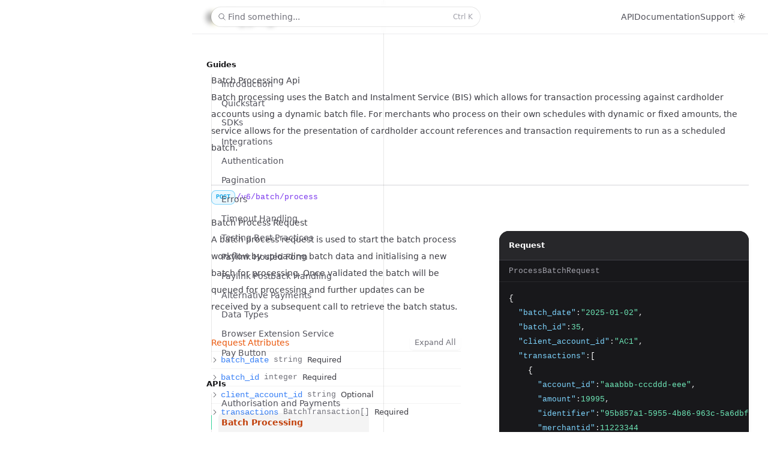

--- FILE ---
content_type: text/html; charset=utf-8
request_url: https://docs.citypay.com/batch-processing
body_size: 17568
content:
<!DOCTYPE html><html lang="en" class="h-full"><head><meta charSet="utf-8"/><meta name="viewport" content="width=device-width, initial-scale=1"/><link rel="stylesheet" href="/_next/static/css/c174d83639db08fd.css" data-precedence="next"/><link rel="preload" as="script" fetchPriority="low" href="/_next/static/chunks/webpack-b21580b183de3045.js"/><script src="/_next/static/chunks/fd9d1056-510ab5897c032f20.js" async=""></script><script src="/_next/static/chunks/2117-a65c89c5444343d7.js" async=""></script><script src="/_next/static/chunks/main-app-dd9357982cbe95c2.js" async=""></script><script src="/_next/static/chunks/2972-35e753e86b5a94d9.js" async=""></script><script src="/_next/static/chunks/6757-9b65e09054d22b0b.js" async=""></script><script src="/_next/static/chunks/7991-110a132c8c01c44c.js" async=""></script><script src="/_next/static/chunks/app/batch-processing/page-81ebb0630c6efe88.js" async=""></script><script src="/_next/static/chunks/5878-6a4aca76ef2b7861.js" async=""></script><script src="/_next/static/chunks/8003-cdd06a21ed00ef8d.js" async=""></script><script src="/_next/static/chunks/4028-64d7f10595701726.js" async=""></script><script src="/_next/static/chunks/2295-096de40d4be3058f.js" async=""></script><script src="/_next/static/chunks/app/layout-2ae58e23b72144cc.js" async=""></script><title>Batch Processing Api - CityPay API Reference</title><meta name="description" content="Batch processing uses the Batch and Instalment Service (BIS) which allows for transaction processing against cardholder accounts using a dynamic batch file. For merchants who process on their own schedules with dynamic or fixed amounts, the service allows for the presentation of cardholder account references and transaction requirements to run as a scheduled batch.

"/><link rel="icon" href="/favicon.ico" type="image/x-icon" sizes="48x48"/><script src="/_next/static/chunks/polyfills-42372ed130431b0a.js" noModule=""></script></head><body class="flex min-h-full bg-white antialiased dark:bg-zinc-900"><script>!function(){try{var d=document.documentElement,c=d.classList;c.remove('light','dark');var e=localStorage.getItem('theme');if('system'===e||(!e&&true)){var t='(prefers-color-scheme: dark)',m=window.matchMedia(t);if(m.media!==t||m.matches){d.style.colorScheme = 'dark';c.add('dark')}else{d.style.colorScheme = 'light';c.add('light')}}else if(e){c.add(e|| '')}if(e==='light'||e==='dark')d.style.colorScheme=e}catch(e){}}()</script><div class="w-full"><div class="h-full lg:ml-72 xl:ml-80"><header class="contents lg:pointer-events-none lg:fixed lg:inset-0 lg:z-40 lg:flex"><div class="contents lg:pointer-events-auto lg:block lg:w-72 lg:overflow-y-auto lg:border-r lg:border-zinc-900/10 lg:px-6 lg:pb-8 lg:pt-4 xl:w-80 lg:dark:border-white/10"><div class="hidden lg:flex"><a aria-label="Home" href="/"><svg height="40" width="120" viewBox="0 0 100 30"><path class="dark:fill-gray-200 cplogo-c" d="M9.65,15.05l.25-.05c2.71-.53,4.68-2.93,4.68-5.71s-1.97-5.18-4.69-5.71l-.25-.05V.53l.35.05c2.09.29,4.01,1.33,5.41,2.91,1.41,1.6,2.19,3.66,2.19,5.8,0,1.78-.53,3.5-1.54,4.97-.97,1.4-2.3,2.49-3.86,3.14l-1.97,3.05-.57.9v-6.3Z"></path><path class="dark:fill-gray-200 cplogob" d="M7.58,18C3.26,17.37,0,13.62,0,9.3S3.25,1.22,7.56.59l.43-.05v3.01l-.31.05c-2.71.56-4.69,2.96-4.69,5.7s1.97,5.14,4.68,5.7l.32.04v3.01l-.41-.05Z"></path><path class="dark:fill-white cplogob" d="M8.76,12.99c-2.13,0-3.86-1.65-3.86-3.68s1.73-3.68,3.86-3.68,3.86,1.65,3.86,3.68-1.73,3.68-3.86,3.68Z"></path><path class="dark:fill-white cplogob" d="M26.16,5.07c1.37,0,2.56.31,3.51.74l-.26,2.59c-.8-.35-1.83-.6-2.93-.6-2.04,0-3.59,1.05-3.59,3.06,0,1.91,1.48,3.09,3.5,3.09,1.13,0,2.11-.28,3.07-.73l.35,2.65c-1.17.52-2.26.83-3.62.83-3.68,0-6.29-2.37-6.29-5.83,0-3.63,2.65-5.8,6.26-5.8Z"></path><path class="dark:fill-white cplogoc" d="M31.64,1.72c0-1.01.7-1.72,1.71-1.72s1.72.7,1.72,1.72-.71,1.71-1.72,1.71-1.71-.7-1.71-1.71Z"></path><rect class="dark:fill-white cplogob" x="31.86" y="5.3" width="2.99" height="11.17"></rect><path class="dark:fill-white cplogob" d="M41.5,7.78v4.59c0,1.16.65,1.68,1.65,1.68.56,0,1.27-.09,1.9-.27l.28,2.48c-.69.27-1.79.44-2.7.44-2.45,0-4.11-1.27-4.11-3.9v-5.02h-1.88v-2.48h1.9V1.72h2.9v3.58h3.23v2.48s-3.16,0-3.16,0Z"></path><path class="dark:fill-white cplogob" d="M54.97,5.3h3.32l-5.27,12.69c-.9,2.14-2.27,3.36-4.66,3.36-.9,0-1.64-.24-2.13-.49l.37-2.4c.38.16.91.29,1.41.29,1.24,0,2.13-.87,2.48-2.28l-4.62-11.18h3.3l2.92,8.13,2.88-8.13Z"></path><path class="dark:fill-white cplogob" d="M71.12,10.93c0,3.37-2.25,5.77-5.41,5.77-1.64,0-2.88-.56-3.63-1.41v5.83h-2.98V5.3h2.87l.06,1.35c.73-.93,1.88-1.58,3.68-1.58,3.16,0,5.41,2.47,5.41,5.86ZM65.11,14.03c1.77,0,3.02-1.34,3.02-3.11s-1.24-3.18-3.02-3.18-3.04,1.4-3.04,3.18c0,1.77,1.28,3.11,3.04,3.11Z"></path><path class="dark:fill-white cplogob" d="M72.32,10.86c0-3.38,2.31-5.79,5.39-5.79,1.73,0,2.91.66,3.64,1.58l.06-1.35h2.92v11.17h-2.92l-.06-1.35c-.73.93-1.91,1.58-3.64,1.58-3.07,0-5.39-2.45-5.39-5.84ZM78.28,7.74c-1.79,0-3,1.35-3,3.13s1.21,3.19,3,3.19,3.05-1.4,3.05-3.19c0-1.78-1.27-3.13-3.05-3.13Z"></path><path class="dark:fill-white cplogob" d="M94.69,5.3h3.31l-5.27,12.69c-.9,2.14-2.27,3.36-4.66,3.36-.9,0-1.64-.24-2.13-.49l.37-2.4c.38.16.91.29,1.41.29,1.24,0,2.13-.87,2.48-2.28l-4.62-11.18h3.3l2.92,8.13,2.88-8.13Z"></path></svg></a></div><div class="fixed inset-x-0 top-0 z-50 flex h-14 items-center justify-between gap-12 px-4 transition sm:px-6 lg:left-72 lg:z-30 lg:px-8 xl:left-80 backdrop-blur-sm lg:left-72 xl:left-80 dark:backdrop-blur bg-white/[var(--bg-opacity-light)] dark:bg-zinc-900/[var(--bg-opacity-dark)]" style="--bg-opacity-light:0.5;--bg-opacity-dark:0.2"><div class="absolute inset-x-0 top-full h-px transition bg-zinc-900/7.5 dark:bg-white/7.5"></div><div class="hidden lg:block lg:max-w-md lg:flex-auto"><button type="button" class="hidden h-8 w-full items-center gap-2 rounded-full bg-white pl-2 pr-3 text-sm text-zinc-500 ring-1 ring-zinc-900/10 transition hover:ring-zinc-900/20 ui-not-focus-visible:outline-none lg:flex dark:bg-white/5 dark:text-zinc-400 dark:ring-inset dark:ring-white/10 dark:hover:ring-white/20"><svg viewBox="0 0 20 20" fill="none" aria-hidden="true" class="h-5 w-5 stroke-current"><path stroke-linecap="round" stroke-linejoin="round" d="M12.01 12a4.25 4.25 0 1 0-6.02-6 4.25 4.25 0 0 0 6.02 6Zm0 0 3.24 3.25"></path></svg>Find something...<kbd class="ml-auto text-2xs text-zinc-400 dark:text-zinc-500"><kbd class="font-sans"></kbd><kbd class="font-sans">K</kbd></kbd></button><!--$!--><template data-dgst="BAILOUT_TO_CLIENT_SIDE_RENDERING"></template><!--/$--></div><div class="flex items-center gap-5 lg:hidden"><button type="button" class="flex h-6 w-6 items-center justify-center rounded-md transition hover:bg-zinc-900/5 dark:hover:bg-white/5" aria-label="Toggle navigation"><svg viewBox="0 0 10 9" fill="none" stroke-linecap="round" aria-hidden="true" class="w-2.5 stroke-zinc-900 dark:stroke-white"><path d="M.5 1h9M.5 8h9M.5 4.5h9"></path></svg></button><!--$!--><template data-dgst="BAILOUT_TO_CLIENT_SIDE_RENDERING"></template><!--/$--><a aria-label="Home" href="/"><svg height="40" width="120" viewBox="0 0 100 30"><path class="dark:fill-gray-200 cplogo-c" d="M9.65,15.05l.25-.05c2.71-.53,4.68-2.93,4.68-5.71s-1.97-5.18-4.69-5.71l-.25-.05V.53l.35.05c2.09.29,4.01,1.33,5.41,2.91,1.41,1.6,2.19,3.66,2.19,5.8,0,1.78-.53,3.5-1.54,4.97-.97,1.4-2.3,2.49-3.86,3.14l-1.97,3.05-.57.9v-6.3Z"></path><path class="dark:fill-gray-200 cplogob" d="M7.58,18C3.26,17.37,0,13.62,0,9.3S3.25,1.22,7.56.59l.43-.05v3.01l-.31.05c-2.71.56-4.69,2.96-4.69,5.7s1.97,5.14,4.68,5.7l.32.04v3.01l-.41-.05Z"></path><path class="dark:fill-white cplogob" d="M8.76,12.99c-2.13,0-3.86-1.65-3.86-3.68s1.73-3.68,3.86-3.68,3.86,1.65,3.86,3.68-1.73,3.68-3.86,3.68Z"></path><path class="dark:fill-white cplogob" d="M26.16,5.07c1.37,0,2.56.31,3.51.74l-.26,2.59c-.8-.35-1.83-.6-2.93-.6-2.04,0-3.59,1.05-3.59,3.06,0,1.91,1.48,3.09,3.5,3.09,1.13,0,2.11-.28,3.07-.73l.35,2.65c-1.17.52-2.26.83-3.62.83-3.68,0-6.29-2.37-6.29-5.83,0-3.63,2.65-5.8,6.26-5.8Z"></path><path class="dark:fill-white cplogoc" d="M31.64,1.72c0-1.01.7-1.72,1.71-1.72s1.72.7,1.72,1.72-.71,1.71-1.72,1.71-1.71-.7-1.71-1.71Z"></path><rect class="dark:fill-white cplogob" x="31.86" y="5.3" width="2.99" height="11.17"></rect><path class="dark:fill-white cplogob" d="M41.5,7.78v4.59c0,1.16.65,1.68,1.65,1.68.56,0,1.27-.09,1.9-.27l.28,2.48c-.69.27-1.79.44-2.7.44-2.45,0-4.11-1.27-4.11-3.9v-5.02h-1.88v-2.48h1.9V1.72h2.9v3.58h3.23v2.48s-3.16,0-3.16,0Z"></path><path class="dark:fill-white cplogob" d="M54.97,5.3h3.32l-5.27,12.69c-.9,2.14-2.27,3.36-4.66,3.36-.9,0-1.64-.24-2.13-.49l.37-2.4c.38.16.91.29,1.41.29,1.24,0,2.13-.87,2.48-2.28l-4.62-11.18h3.3l2.92,8.13,2.88-8.13Z"></path><path class="dark:fill-white cplogob" d="M71.12,10.93c0,3.37-2.25,5.77-5.41,5.77-1.64,0-2.88-.56-3.63-1.41v5.83h-2.98V5.3h2.87l.06,1.35c.73-.93,1.88-1.58,3.68-1.58,3.16,0,5.41,2.47,5.41,5.86ZM65.11,14.03c1.77,0,3.02-1.34,3.02-3.11s-1.24-3.18-3.02-3.18-3.04,1.4-3.04,3.18c0,1.77,1.28,3.11,3.04,3.11Z"></path><path class="dark:fill-white cplogob" d="M72.32,10.86c0-3.38,2.31-5.79,5.39-5.79,1.73,0,2.91.66,3.64,1.58l.06-1.35h2.92v11.17h-2.92l-.06-1.35c-.73.93-1.91,1.58-3.64,1.58-3.07,0-5.39-2.45-5.39-5.84ZM78.28,7.74c-1.79,0-3,1.35-3,3.13s1.21,3.19,3,3.19,3.05-1.4,3.05-3.19c0-1.78-1.27-3.13-3.05-3.13Z"></path><path class="dark:fill-white cplogob" d="M94.69,5.3h3.31l-5.27,12.69c-.9,2.14-2.27,3.36-4.66,3.36-.9,0-1.64-.24-2.13-.49l.37-2.4c.38.16.91.29,1.41.29,1.24,0,2.13-.87,2.48-2.28l-4.62-11.18h3.3l2.92,8.13,2.88-8.13Z"></path></svg></a></div><div class="flex items-center gap-5"><nav class="hidden md:block"><ul role="list" class="flex items-center gap-8"><li><a class="text-sm leading-5 text-zinc-600 transition hover:text-zinc-900 dark:text-zinc-400 dark:hover:text-white" href="/payments">API</a></li><li><a class="text-sm leading-5 text-zinc-600 transition hover:text-zinc-900 dark:text-zinc-400 dark:hover:text-white" href="/">Documentation</a></li><li><a class="text-sm leading-5 text-zinc-600 transition hover:text-zinc-900 dark:text-zinc-400 dark:hover:text-white" href="https://www.citypay.com/contacts/">Support</a></li></ul></nav><div class="hidden md:block md:h-5 md:w-px md:bg-zinc-900/10 md:dark:bg-white/15"></div><div class="flex gap-4"><div class="contents lg:hidden"><button type="button" class="flex h-6 w-6 items-center justify-center rounded-md transition hover:bg-zinc-900/5 ui-not-focus-visible:outline-none lg:hidden dark:hover:bg-white/5" aria-label="Find something..."><svg viewBox="0 0 20 20" fill="none" aria-hidden="true" class="h-5 w-5 stroke-zinc-900 dark:stroke-white"><path stroke-linecap="round" stroke-linejoin="round" d="M12.01 12a4.25 4.25 0 1 0-6.02-6 4.25 4.25 0 0 0 6.02 6Zm0 0 3.24 3.25"></path></svg></button><!--$!--><template data-dgst="BAILOUT_TO_CLIENT_SIDE_RENDERING"></template><!--/$--></div><button type="button" class="flex h-6 w-6 items-center justify-center rounded-md transition hover:bg-zinc-900/5 dark:hover:bg-white/5" aria-label="Toggle theme"><svg viewBox="0 0 20 20" fill="none" aria-hidden="true" class="h-5 w-5 stroke-zinc-900 dark:hidden"><path d="M12.5 10a2.5 2.5 0 1 1-5 0 2.5 2.5 0 0 1 5 0Z"></path><path stroke-linecap="round" d="M10 5.5v-1M13.182 6.818l.707-.707M14.5 10h1M13.182 13.182l.707.707M10 15.5v-1M6.11 13.889l.708-.707M4.5 10h1M6.11 6.111l.708.707"></path></svg><svg viewBox="0 0 20 20" fill="none" aria-hidden="true" class="hidden h-5 w-5 stroke-white dark:block"><path d="M15.224 11.724a5.5 5.5 0 0 1-6.949-6.949 5.5 5.5 0 1 0 6.949 6.949Z"></path></svg></button></div></div></div><nav class="hidden lg:mt-10 lg:block"><ul role="list"><li class="md:hidden"><a class="block py-1 text-sm text-zinc-600 transition hover:text-zinc-900 dark:text-zinc-400 dark:hover:text-white" href="/payments">API</a></li><li class="md:hidden"><a class="block py-1 text-sm text-zinc-600 transition hover:text-zinc-900 dark:text-zinc-400 dark:hover:text-white" href="https://www.citypay.com/contacts/">Support</a></li><li class="relative mt-6 md:mt-0"><h2 class="text-xs font-semibold text-zinc-900 dark:text-white">Guides</h2><div class="relative mt-1 pl-2"><div class="absolute inset-y-0 left-2 w-px bg-zinc-900/10 dark:bg-white/5"></div><ul role="list" class="border-l border-transparent"><li class="relative"><a class="flex justify-between gap-2 py-1 pr-3 text-sm transition pl-4 text-zinc-600 hover:text-zinc-900 dark:text-zinc-400 dark:hover:text-white" href="/"><span class="truncate">Introduction</span></a></li><li class="relative"><a class="flex justify-between gap-2 py-1 pr-3 text-sm transition pl-4 text-zinc-600 hover:text-zinc-900 dark:text-zinc-400 dark:hover:text-white" href="/quickstart"><span class="truncate">Quickstart</span></a></li><li class="relative"><a class="flex justify-between gap-2 py-1 pr-3 text-sm transition pl-4 text-zinc-600 hover:text-zinc-900 dark:text-zinc-400 dark:hover:text-white" href="/sdks"><span class="truncate">SDKs</span></a></li><li class="relative"><a class="flex justify-between gap-2 py-1 pr-3 text-sm transition pl-4 text-zinc-600 hover:text-zinc-900 dark:text-zinc-400 dark:hover:text-white" href="/integrations"><span class="truncate">Integrations</span></a></li><li class="relative"><a class="flex justify-between gap-2 py-1 pr-3 text-sm transition pl-4 text-zinc-600 hover:text-zinc-900 dark:text-zinc-400 dark:hover:text-white" href="/authentication"><span class="truncate">Authentication</span></a></li><li class="relative"><a class="flex justify-between gap-2 py-1 pr-3 text-sm transition pl-4 text-zinc-600 hover:text-zinc-900 dark:text-zinc-400 dark:hover:text-white" href="/pagination"><span class="truncate">Pagination</span></a></li><li class="relative"><a class="flex justify-between gap-2 py-1 pr-3 text-sm transition pl-4 text-zinc-600 hover:text-zinc-900 dark:text-zinc-400 dark:hover:text-white" href="/errors"><span class="truncate">Errors</span></a></li><li class="relative"><a class="flex justify-between gap-2 py-1 pr-3 text-sm transition pl-4 text-zinc-600 hover:text-zinc-900 dark:text-zinc-400 dark:hover:text-white" href="/timeouts"><span class="truncate">Timeout Handling</span></a></li><li class="relative"><a class="flex justify-between gap-2 py-1 pr-3 text-sm transition pl-4 text-zinc-600 hover:text-zinc-900 dark:text-zinc-400 dark:hover:text-white" href="/testing-best-practice"><span class="truncate">Testing Best Practices</span></a></li><li class="relative"><a class="flex justify-between gap-2 py-1 pr-3 text-sm transition pl-4 text-zinc-600 hover:text-zinc-900 dark:text-zinc-400 dark:hover:text-white" href="/paylink-overview"><span class="truncate">Paylink Hosted Form</span></a></li><li class="relative"><a class="flex justify-between gap-2 py-1 pr-3 text-sm transition pl-4 text-zinc-600 hover:text-zinc-900 dark:text-zinc-400 dark:hover:text-white" href="/paylink-postbacks"><span class="truncate">Paylink Postback Handling</span></a></li><li class="relative"><a class="flex justify-between gap-2 py-1 pr-3 text-sm transition pl-4 text-zinc-600 hover:text-zinc-900 dark:text-zinc-400 dark:hover:text-white" href="/alt-payments"><span class="truncate">Alternative Payments</span></a></li><li class="relative"><a class="flex justify-between gap-2 py-1 pr-3 text-sm transition pl-4 text-zinc-600 hover:text-zinc-900 dark:text-zinc-400 dark:hover:text-white" href="/datatypes"><span class="truncate">Data Types</span></a></li><li class="relative"><a class="flex justify-between gap-2 py-1 pr-3 text-sm transition pl-4 text-zinc-600 hover:text-zinc-900 dark:text-zinc-400 dark:hover:text-white" href="/bx"><span class="truncate">Browser Extension Service</span></a></li><li class="relative"><a class="flex justify-between gap-2 py-1 pr-3 text-sm transition pl-4 text-zinc-600 hover:text-zinc-900 dark:text-zinc-400 dark:hover:text-white" href="/pay-button"><span class="truncate">Pay Button</span></a></li></ul></div></li><li class="relative mt-6"><h2 class="text-xs font-semibold text-zinc-900 dark:text-white">APIs</h2><div class="relative mt-1 pl-2"><div class="absolute inset-x-0 top-0 bg-zinc-800/5 ml-5 will-change-transform dark:bg-white/5" style="border-radius:8px;height:32px;top:32px;opacity:0"></div><div class="absolute inset-y-0 left-2 w-px bg-zinc-900/10 dark:bg-white/5"></div><div class="absolute left-2 h-6 w-px bg-emerald-400" style="top:36px;opacity:1"></div><ul role="list" class="border-l border-transparent"><li class="relative"><a class="flex justify-between gap-2 py-1 pr-3 text-sm transition pl-4 text-zinc-600 hover:text-zinc-900 dark:text-zinc-400 dark:hover:text-white" href="/payments"><span class="truncate">Authorisation and Payments</span></a></li><li class="relative"><a aria-current="page" class="flex justify-between gap-2 py-1 pr-3 text-sm transition pl-4 text-orange-700 font-semibold dark:text-white" href="/batch-processing"><span class="truncate">Batch Processing</span></a><ul role="list" style="opacity:1"><li><a class="flex justify-between gap-2 py-1 pr-3 text-sm transition pl-7 text-zinc-600 hover:text-zinc-900 dark:text-zinc-400 dark:hover:text-white" href="/batch-processing#batch-process-request"><span class="truncate">Batch Process Request</span><span class="font-mono text-[0.625rem] font-semibold leading-6 text-zinc-400 dark:text-zinc-500">POST</span></a></li><li><a class="flex justify-between gap-2 py-1 pr-3 text-sm transition pl-7 text-zinc-600 hover:text-zinc-900 dark:text-zinc-400 dark:hover:text-white" href="/batch-processing#batch-retrieve-request"><span class="truncate">Batch Retrieve Request</span><span class="font-mono text-[0.625rem] font-semibold leading-6 text-zinc-400 dark:text-zinc-500">POST</span></a></li><li><a class="flex justify-between gap-2 py-1 pr-3 text-sm transition pl-7 text-zinc-600 hover:text-zinc-900 dark:text-zinc-400 dark:hover:text-white" href="/batch-processing#check-batch-status"><span class="truncate">Check Batch Status</span><span class="font-mono text-[0.625rem] font-semibold leading-6 text-zinc-400 dark:text-zinc-500">POST</span></a></li></ul></li><li class="relative"><a class="flex justify-between gap-2 py-1 pr-3 text-sm transition pl-4 text-zinc-600 hover:text-zinc-900 dark:text-zinc-400 dark:hover:text-white" href="/card-holder-account"><span class="truncate">Card Holder Accounts</span></a></li><li class="relative"><a class="flex justify-between gap-2 py-1 pr-3 text-sm transition pl-4 text-zinc-600 hover:text-zinc-900 dark:text-zinc-400 dark:hover:text-white" href="/direct-post"><span class="truncate">Direct Post</span></a></li><li class="relative"><a class="flex justify-between gap-2 py-1 pr-3 text-sm transition pl-4 text-zinc-600 hover:text-zinc-900 dark:text-zinc-400 dark:hover:text-white" href="/op"><span class="truncate">Operational Functions</span></a></li><li class="relative"><a class="flex justify-between gap-2 py-1 pr-3 text-sm transition pl-4 text-zinc-600 hover:text-zinc-900 dark:text-zinc-400 dark:hover:text-white" href="/paylink"><span class="truncate">Paylink</span></a></li><li class="relative"><a class="flex justify-between gap-2 py-1 pr-3 text-sm transition pl-4 text-zinc-600 hover:text-zinc-900 dark:text-zinc-400 dark:hover:text-white" href="/reports"><span class="truncate">Reporting</span></a></li><li class="relative"><a class="flex justify-between gap-2 py-1 pr-3 text-sm transition pl-4 text-zinc-600 hover:text-zinc-900 dark:text-zinc-400 dark:hover:text-white" href="/web-hook"><span class="truncate">WebHooks</span></a></li></ul></div></li><li class="sticky bottom-0 z-10 mt-6 min-[416px]:hidden"><a class="inline-flex gap-0.5 justify-center overflow-hidden text-sm font-medium transition rounded-full bg-zinc-900 py-1 px-3 text-white hover:bg-zinc-700 dark:bg-emerald-500 dark:text-white dark:hover:bg-emerald-400 w-full" href="#">Sign in</a></li></ul></nav></div></header><div class="relative flex h-full flex-col px-4 pt-14 sm:px-6 lg:px-8"><main class="flex-auto"><article class="flex h-full flex-col pb-10 pt-16"><div class="flex-auto prose dark:prose-invert [html_:where(&amp;&gt;*)]:mx-auto [html_:where(&amp;&gt;*)]:max-w-2xl [html_:where(&amp;&gt;*)]:lg:mx-[calc(50%-min(50%,theme(maxWidth.lg)))] [html_:where(&amp;&gt;*)]:lg:max-w-3xl"><h1>Batch Processing Api</h1>
<p>Batch processing uses the Batch and Instalment Service (BIS) which allows for transaction processing against cardholder
accounts using a dynamic batch file. For merchants who process on their own schedules with dynamic or fixed amounts,
the service allows for the presentation of cardholder account references and transaction requirements to run as a
scheduled batch.</p>
<div class="pt-2 mt-12 border-t border-zinc-300"><div class="flex items-center gap-x-3"><span class="font-mono text-[0.625rem] font-semibold leading-6 rounded-lg px-2 ring-1 ring-inset ring-sky-300 bg-sky-400/10 text-sky-500 dark:ring-sky-400/30 dark:bg-sky-400/10 dark:text-sky-400">POST</span><span class="h-0.5 w-0.5 rounded-full bg-zinc-300 dark:bg-zinc-600"></span><span class="font-mono text-xs text-violet-600">/v6/batch/process</span></div></div><div class="pt-2"><h2 class="mt-2 scroll-mt-32" id="batch-process-request" op="BatchProcessRequest" beta="false"><a class="group text-inherit no-underline hover:text-inherit" href="#batch-process-request">Batch Process Request</a></h2></div>
<div class="grid grid-cols-1 items-start gap-x-16 gap-y-10 xl:max-w-none xl:grid-cols-2"><div class="[&amp;&gt;:first-child]:mt-0 [&amp;&gt;:last-child]:mb-0"><p>A batch process request is used to start the batch process workflow by uploading batch
data and initialising a new batch for processing. Once validated the batch will be queued
for processing and further updates can be received by a subsequent call to retrieve the batch
status.</p><div class="py-8"><a id="ProcessBatchRequest"></a><ul role="list" class="m-0 max-w-[calc(theme(maxWidth.lg)-theme(spacing.8))] list-none divide-y divide-zinc-900/5 p-0 dark:divide-white/5"><div class="flex items-center justify-between"><h3 class="m-0 text-orange-600">Request<!-- --> Attributes</h3><div class="inline-flex rounded-md shadow-sm"><button type="button" class="relative inline-flex items-center rounded-md bg-white px-2 text-xs text-zinc-500 hover:bg-gray-50 focus:z-10">Expand All</button></div></div><li class="m-0 px-0 py-0 first:pt-0 last:pb-0"><button class="flex items-center justify-center"><svg xmlns="http://www.w3.org/2000/svg" viewBox="0 0 24 24" fill="currentColor" aria-hidden="true" data-slot="icon" class="h-3 w-3 mr-1 transition-transform duration-150 ease-in-out transform rotate-0"><path fill-rule="evenodd" d="M16.28 11.47a.75.75 0 0 1 0 1.06l-7.5 7.5a.75.75 0 0 1-1.06-1.06L14.69 12 7.72 5.03a.75.75 0 0 1 1.06-1.06l7.5 7.5Z" clip-rule="evenodd"></path></svg><span class="font-mono text-blue-500 pr-2">batch_date</span><span class="font-mono text-xs text-zinc-500 pr-2 dark:text-zinc-500">string</span><span class="text-xs">Required</span></button><div class="ml-6 w-full flex-none [&amp;&gt;:first-child]:mt-0 [&amp;&gt;:last-child]:mb-0 "><div class="transition-opacity duration-300 ease-in-out opacity-0"></div></div></li><li class="m-0 px-0 py-0 first:pt-0 last:pb-0"><button class="flex items-center justify-center"><svg xmlns="http://www.w3.org/2000/svg" viewBox="0 0 24 24" fill="currentColor" aria-hidden="true" data-slot="icon" class="h-3 w-3 mr-1 transition-transform duration-150 ease-in-out transform rotate-0"><path fill-rule="evenodd" d="M16.28 11.47a.75.75 0 0 1 0 1.06l-7.5 7.5a.75.75 0 0 1-1.06-1.06L14.69 12 7.72 5.03a.75.75 0 0 1 1.06-1.06l7.5 7.5Z" clip-rule="evenodd"></path></svg><span class="font-mono text-blue-500 pr-2">batch_id</span><span class="font-mono text-xs text-zinc-500 pr-2 dark:text-zinc-500">integer</span><span class="text-xs">Required</span></button><div class="ml-6 w-full flex-none [&amp;&gt;:first-child]:mt-0 [&amp;&gt;:last-child]:mb-0 "><div class="transition-opacity duration-300 ease-in-out opacity-0"></div></div></li><li class="m-0 px-0 py-0 first:pt-0 last:pb-0"><button class="flex items-center justify-center"><svg xmlns="http://www.w3.org/2000/svg" viewBox="0 0 24 24" fill="currentColor" aria-hidden="true" data-slot="icon" class="h-3 w-3 mr-1 transition-transform duration-150 ease-in-out transform rotate-0"><path fill-rule="evenodd" d="M16.28 11.47a.75.75 0 0 1 0 1.06l-7.5 7.5a.75.75 0 0 1-1.06-1.06L14.69 12 7.72 5.03a.75.75 0 0 1 1.06-1.06l7.5 7.5Z" clip-rule="evenodd"></path></svg><span class="font-mono text-blue-500 pr-2">client_account_id</span><span class="font-mono text-xs text-zinc-500 pr-2 dark:text-zinc-500">string</span><span class="text-xs">Optional</span></button><div class="ml-6 w-full flex-none [&amp;&gt;:first-child]:mt-0 [&amp;&gt;:last-child]:mb-0 "><div class="transition-opacity duration-300 ease-in-out opacity-0"></div></div></li><li class="m-0 px-0 py-0 first:pt-0 last:pb-0"><button class="flex items-center justify-center"><svg xmlns="http://www.w3.org/2000/svg" viewBox="0 0 24 24" fill="currentColor" aria-hidden="true" data-slot="icon" class="h-3 w-3 mr-1 transition-transform duration-150 ease-in-out transform rotate-0"><path fill-rule="evenodd" d="M16.28 11.47a.75.75 0 0 1 0 1.06l-7.5 7.5a.75.75 0 0 1-1.06-1.06L14.69 12 7.72 5.03a.75.75 0 0 1 1.06-1.06l7.5 7.5Z" clip-rule="evenodd"></path></svg><span class="font-mono text-blue-500 pr-2">transactions</span><span class="font-mono text-xs text-zinc-500 pr-2 dark:text-zinc-500">BatchTransaction<!-- -->[]</span><span class="text-xs">Required</span></button><div class="ml-6 w-full flex-none [&amp;&gt;:first-child]:mt-0 [&amp;&gt;:last-child]:mb-0 "><div class="transition-opacity duration-300 ease-in-out opacity-0"></div></div></li></ul></div><div class="mt-4 inline-flex items-center rounded-md bg-purple-50 px-2 py-1 text-xs font-medium text-purple-700 ring-1 ring-inset ring-purple-700/10">200 OK<!-- --> <!-- -->ProcessBatchResponse</div><div class="border-b-2 border-purple-200"></div><div class="py-8"><a id="ProcessBatchResponse"></a><ul role="list" class="m-0 max-w-[calc(theme(maxWidth.lg)-theme(spacing.8))] list-none divide-y divide-zinc-900/5 p-0 dark:divide-white/5"><div class="flex items-center justify-between"><h3 class="m-0 text-orange-600">Response<!-- --> Attributes</h3><div class="inline-flex rounded-md shadow-sm"><button type="button" class="relative inline-flex items-center rounded-md bg-white px-2 text-xs text-zinc-500 hover:bg-gray-50 focus:z-10">Expand All</button></div></div><li class="m-0 px-0 py-0 first:pt-0 last:pb-0"><button class="flex items-center justify-center"><svg xmlns="http://www.w3.org/2000/svg" viewBox="0 0 24 24" fill="currentColor" aria-hidden="true" data-slot="icon" class="h-3 w-3 mr-1 transition-transform duration-150 ease-in-out transform rotate-0"><path fill-rule="evenodd" d="M16.28 11.47a.75.75 0 0 1 0 1.06l-7.5 7.5a.75.75 0 0 1-1.06-1.06L14.69 12 7.72 5.03a.75.75 0 0 1 1.06-1.06l7.5 7.5Z" clip-rule="evenodd"></path></svg><span class="font-mono text-blue-500 pr-2">message</span><span class="font-mono text-xs text-zinc-500 pr-2 dark:text-zinc-500">string</span><span class="text-xs">Optional</span></button><div class="ml-6 w-full flex-none [&amp;&gt;:first-child]:mt-0 [&amp;&gt;:last-child]:mb-0 "><div class="transition-opacity duration-300 ease-in-out opacity-0"></div></div></li><li class="m-0 px-0 py-0 first:pt-0 last:pb-0"><button class="flex items-center justify-center"><svg xmlns="http://www.w3.org/2000/svg" viewBox="0 0 24 24" fill="currentColor" aria-hidden="true" data-slot="icon" class="h-3 w-3 mr-1 transition-transform duration-150 ease-in-out transform rotate-0"><path fill-rule="evenodd" d="M16.28 11.47a.75.75 0 0 1 0 1.06l-7.5 7.5a.75.75 0 0 1-1.06-1.06L14.69 12 7.72 5.03a.75.75 0 0 1 1.06-1.06l7.5 7.5Z" clip-rule="evenodd"></path></svg><span class="font-mono text-blue-500 pr-2">valid</span><span class="font-mono text-xs text-zinc-500 pr-2 dark:text-zinc-500">boolean</span><span class="text-xs">Required</span></button><div class="ml-6 w-full flex-none [&amp;&gt;:first-child]:mt-0 [&amp;&gt;:last-child]:mb-0 "><div class="transition-opacity duration-300 ease-in-out opacity-0"></div></div></li></ul></div></div><div class="[&amp;&gt;:first-child]:mt-0 [&amp;&gt;:last-child]:mb-0 xl:sticky xl:top-24"><div class="my-6 overflow-hidden rounded-2xl bg-zinc-900 shadow-md dark:ring-1 dark:ring-white/10"><div class="not-prose"><div class="flex min-h-[calc(theme(spacing.12)+1px)] flex-wrap items-start gap-x-4 border-b border-zinc-700 bg-zinc-800 px-4 dark:border-zinc-800 dark:bg-transparent"><h3 class="mr-auto pt-3 text-xs font-semibold text-white">Request</h3></div><div class="group dark:bg-white/2.5"><div class="flex h-9 items-center gap-2 border-y border-b-white/7.5 border-t-transparent bg-white/2.5 bg-zinc-900 px-4 dark:border-b-white/5 dark:bg-white/1"><span class="font-mono text-xs text-zinc-400">ProcessBatchRequest</span></div><div class="relative"><pre class="overflow-x-auto p-4 text-xs text-white"><code class="language-json"><span><span style="color: var(--shiki-color-text)">{</span></span>
<span><span style="color: var(--shiki-color-text)">  </span><span style="color: var(--shiki-token-keyword)">&quot;batch_date&quot;</span><span style="color: var(--shiki-token-punctuation)">:</span><span style="color: var(--shiki-token-string-expression)">&quot;2025-01-02&quot;</span><span style="color: var(--shiki-token-punctuation)">,</span></span>
<span><span style="color: var(--shiki-color-text)">  </span><span style="color: var(--shiki-token-keyword)">&quot;batch_id&quot;</span><span style="color: var(--shiki-token-punctuation)">:</span><span style="color: var(--shiki-token-constant)">35</span><span style="color: var(--shiki-token-punctuation)">,</span></span>
<span><span style="color: var(--shiki-color-text)">  </span><span style="color: var(--shiki-token-keyword)">&quot;client_account_id&quot;</span><span style="color: var(--shiki-token-punctuation)">:</span><span style="color: var(--shiki-token-string-expression)">&quot;AC1&quot;</span><span style="color: var(--shiki-token-punctuation)">,</span></span>
<span><span style="color: var(--shiki-color-text)">  </span><span style="color: var(--shiki-token-keyword)">&quot;transactions&quot;</span><span style="color: var(--shiki-token-punctuation)">:</span><span style="color: var(--shiki-color-text)">[</span></span>
<span><span style="color: var(--shiki-color-text)">    {</span></span>
<span><span style="color: var(--shiki-color-text)">      </span><span style="color: var(--shiki-token-keyword)">&quot;account_id&quot;</span><span style="color: var(--shiki-token-punctuation)">:</span><span style="color: var(--shiki-token-string-expression)">&quot;aaabbb-cccddd-eee&quot;</span><span style="color: var(--shiki-token-punctuation)">,</span></span>
<span><span style="color: var(--shiki-color-text)">      </span><span style="color: var(--shiki-token-keyword)">&quot;amount&quot;</span><span style="color: var(--shiki-token-punctuation)">:</span><span style="color: var(--shiki-token-constant)">19995</span><span style="color: var(--shiki-token-punctuation)">,</span></span>
<span><span style="color: var(--shiki-color-text)">      </span><span style="color: var(--shiki-token-keyword)">&quot;identifier&quot;</span><span style="color: var(--shiki-token-punctuation)">:</span><span style="color: var(--shiki-token-string-expression)">&quot;95b857a1-5955-4b86-963c-5a6dbfc4fb95&quot;</span><span style="color: var(--shiki-token-punctuation)">,</span></span>
<span><span style="color: var(--shiki-color-text)">      </span><span style="color: var(--shiki-token-keyword)">&quot;merchantid&quot;</span><span style="color: var(--shiki-token-punctuation)">:</span><span style="color: var(--shiki-token-constant)">11223344</span></span>
<span><span style="color: var(--shiki-color-text)">    }</span></span>
<span><span style="color: var(--shiki-color-text)">  ]</span></span>
<span><span style="color: var(--shiki-color-text)">}</span></span>
<span></span></code></pre></div></div></div></div><div class="my-6 overflow-hidden rounded-2xl bg-zinc-900 shadow-md dark:ring-1 dark:ring-white/10"><div class="not-prose"><div class="flex min-h-[calc(theme(spacing.12)+1px)] flex-wrap items-start gap-x-4 border-b border-zinc-700 bg-zinc-800 px-4 dark:border-zinc-800 dark:bg-transparent"><h3 class="mr-auto pt-3 text-xs font-semibold text-white">Response</h3></div><div class="group dark:bg-white/2.5"><div class="flex h-9 items-center gap-2 border-y border-b-white/7.5 border-t-transparent bg-white/2.5 bg-zinc-900 px-4 dark:border-b-white/5 dark:bg-white/1"><span class="font-mono text-xs text-zinc-400">ProcessBatchResponse</span></div><div class="relative"><pre class="overflow-x-auto p-4 text-xs text-white"><code class="language-json"><span><span style="color: var(--shiki-color-text)">{</span></span>
<span><span style="color: var(--shiki-color-text)">  </span><span style="color: var(--shiki-token-keyword)">&quot;message&quot;</span><span style="color: var(--shiki-token-punctuation)">:</span><span style="color: var(--shiki-token-string-expression)">&quot;Approved 044332&quot;</span><span style="color: var(--shiki-token-punctuation)">,</span></span>
<span><span style="color: var(--shiki-color-text)">  </span><span style="color: var(--shiki-token-keyword)">&quot;valid&quot;</span><span style="color: var(--shiki-token-punctuation)">:</span><span style="color: var(--shiki-token-constant)">true</span></span>
<span><span style="color: var(--shiki-color-text)">}</span></span>
<span></span></code></pre></div></div></div></div></div></div>
<div class="pt-2 mt-12 border-t border-zinc-300"><div class="flex items-center gap-x-3"><span class="font-mono text-[0.625rem] font-semibold leading-6 rounded-lg px-2 ring-1 ring-inset ring-sky-300 bg-sky-400/10 text-sky-500 dark:ring-sky-400/30 dark:bg-sky-400/10 dark:text-sky-400">POST</span><span class="h-0.5 w-0.5 rounded-full bg-zinc-300 dark:bg-zinc-600"></span><span class="font-mono text-xs text-violet-600">/v6/batch/retrieve</span></div></div><div class="pt-2"><h2 class="mt-2 scroll-mt-32" id="batch-retrieve-request" op="BatchRetrieveRequest" beta="false"><a class="group text-inherit no-underline hover:text-inherit" href="#batch-retrieve-request">Batch Retrieve Request</a></h2></div>
<div class="grid grid-cols-1 items-start gap-x-16 gap-y-10 xl:max-w-none xl:grid-cols-2"><div class="[&amp;&gt;:first-child]:mt-0 [&amp;&gt;:last-child]:mb-0"><p>Obtains a batch and installment (BIS) report for a given batch id.</p><div class="py-8"><a id="BatchReportRequest"></a><ul role="list" class="m-0 max-w-[calc(theme(maxWidth.lg)-theme(spacing.8))] list-none divide-y divide-zinc-900/5 p-0 dark:divide-white/5"><div class="flex items-center justify-between"><h3 class="m-0 text-orange-600">Request<!-- --> Attributes</h3><div class="inline-flex rounded-md shadow-sm"><button type="button" class="relative inline-flex items-center rounded-md bg-white px-2 text-xs text-zinc-500 hover:bg-gray-50 focus:z-10">Expand All</button></div></div><li class="m-0 px-0 py-0 first:pt-0 last:pb-0"><button class="flex items-center justify-center"><svg xmlns="http://www.w3.org/2000/svg" viewBox="0 0 24 24" fill="currentColor" aria-hidden="true" data-slot="icon" class="h-3 w-3 mr-1 transition-transform duration-150 ease-in-out transform rotate-0"><path fill-rule="evenodd" d="M16.28 11.47a.75.75 0 0 1 0 1.06l-7.5 7.5a.75.75 0 0 1-1.06-1.06L14.69 12 7.72 5.03a.75.75 0 0 1 1.06-1.06l7.5 7.5Z" clip-rule="evenodd"></path></svg><span class="font-mono text-blue-500 pr-2">batch_id</span><span class="font-mono text-xs text-zinc-500 pr-2 dark:text-zinc-500">integer</span><span class="text-xs">Required</span></button><div class="ml-6 w-full flex-none [&amp;&gt;:first-child]:mt-0 [&amp;&gt;:last-child]:mb-0 "><div class="transition-opacity duration-300 ease-in-out opacity-0"></div></div></li><li class="m-0 px-0 py-0 first:pt-0 last:pb-0"><button class="flex items-center justify-center"><svg xmlns="http://www.w3.org/2000/svg" viewBox="0 0 24 24" fill="currentColor" aria-hidden="true" data-slot="icon" class="h-3 w-3 mr-1 transition-transform duration-150 ease-in-out transform rotate-0"><path fill-rule="evenodd" d="M16.28 11.47a.75.75 0 0 1 0 1.06l-7.5 7.5a.75.75 0 0 1-1.06-1.06L14.69 12 7.72 5.03a.75.75 0 0 1 1.06-1.06l7.5 7.5Z" clip-rule="evenodd"></path></svg><span class="font-mono text-blue-500 pr-2">client_account_id</span><span class="font-mono text-xs text-zinc-500 pr-2 dark:text-zinc-500">string</span><span class="text-xs">Optional</span></button><div class="ml-6 w-full flex-none [&amp;&gt;:first-child]:mt-0 [&amp;&gt;:last-child]:mb-0 "><div class="transition-opacity duration-300 ease-in-out opacity-0"></div></div></li></ul></div><div class="mt-4 inline-flex items-center rounded-md bg-purple-50 px-2 py-1 text-xs font-medium text-purple-700 ring-1 ring-inset ring-purple-700/10">200 OK<!-- --> <!-- -->BatchReportResponseModel</div><div class="border-b-2 border-purple-200"></div><div class="py-8"><a id="BatchReportResponseModel"></a><ul role="list" class="m-0 max-w-[calc(theme(maxWidth.lg)-theme(spacing.8))] list-none divide-y divide-zinc-900/5 p-0 dark:divide-white/5"><div class="flex items-center justify-between"><h3 class="m-0 text-orange-600">Response<!-- --> Attributes</h3><div class="inline-flex rounded-md shadow-sm"><button type="button" class="relative inline-flex items-center rounded-md bg-white px-2 text-xs text-zinc-500 hover:bg-gray-50 focus:z-10">Expand All</button></div></div><li class="m-0 px-0 py-0 first:pt-0 last:pb-0"><button class="flex items-center justify-center"><svg xmlns="http://www.w3.org/2000/svg" viewBox="0 0 24 24" fill="currentColor" aria-hidden="true" data-slot="icon" class="h-3 w-3 mr-1 transition-transform duration-150 ease-in-out transform rotate-0"><path fill-rule="evenodd" d="M16.28 11.47a.75.75 0 0 1 0 1.06l-7.5 7.5a.75.75 0 0 1-1.06-1.06L14.69 12 7.72 5.03a.75.75 0 0 1 1.06-1.06l7.5 7.5Z" clip-rule="evenodd"></path></svg><span class="font-mono text-blue-500 pr-2">amount</span><span class="font-mono text-xs text-zinc-500 pr-2 dark:text-zinc-500">integer</span><span class="text-xs">Required</span></button><div class="ml-6 w-full flex-none [&amp;&gt;:first-child]:mt-0 [&amp;&gt;:last-child]:mb-0 "><div class="transition-opacity duration-300 ease-in-out opacity-0"></div></div></li><li class="m-0 px-0 py-0 first:pt-0 last:pb-0"><button class="flex items-center justify-center"><svg xmlns="http://www.w3.org/2000/svg" viewBox="0 0 24 24" fill="currentColor" aria-hidden="true" data-slot="icon" class="h-3 w-3 mr-1 transition-transform duration-150 ease-in-out transform rotate-0"><path fill-rule="evenodd" d="M16.28 11.47a.75.75 0 0 1 0 1.06l-7.5 7.5a.75.75 0 0 1-1.06-1.06L14.69 12 7.72 5.03a.75.75 0 0 1 1.06-1.06l7.5 7.5Z" clip-rule="evenodd"></path></svg><span class="font-mono text-blue-500 pr-2">batch_date</span><span class="font-mono text-xs text-zinc-500 pr-2 dark:text-zinc-500">string</span><span class="text-xs">Required</span></button><div class="ml-6 w-full flex-none [&amp;&gt;:first-child]:mt-0 [&amp;&gt;:last-child]:mb-0 "><div class="transition-opacity duration-300 ease-in-out opacity-0"></div></div></li><li class="m-0 px-0 py-0 first:pt-0 last:pb-0"><button class="flex items-center justify-center"><svg xmlns="http://www.w3.org/2000/svg" viewBox="0 0 24 24" fill="currentColor" aria-hidden="true" data-slot="icon" class="h-3 w-3 mr-1 transition-transform duration-150 ease-in-out transform rotate-0"><path fill-rule="evenodd" d="M16.28 11.47a.75.75 0 0 1 0 1.06l-7.5 7.5a.75.75 0 0 1-1.06-1.06L14.69 12 7.72 5.03a.75.75 0 0 1 1.06-1.06l7.5 7.5Z" clip-rule="evenodd"></path></svg><span class="font-mono text-blue-500 pr-2">batch_id</span><span class="font-mono text-xs text-zinc-500 pr-2 dark:text-zinc-500">integer</span><span class="text-xs">Required</span></button><div class="ml-6 w-full flex-none [&amp;&gt;:first-child]:mt-0 [&amp;&gt;:last-child]:mb-0 "><div class="transition-opacity duration-300 ease-in-out opacity-0"></div></div></li><li class="m-0 px-0 py-0 first:pt-0 last:pb-0"><button class="flex items-center justify-center"><svg xmlns="http://www.w3.org/2000/svg" viewBox="0 0 24 24" fill="currentColor" aria-hidden="true" data-slot="icon" class="h-3 w-3 mr-1 transition-transform duration-150 ease-in-out transform rotate-0"><path fill-rule="evenodd" d="M16.28 11.47a.75.75 0 0 1 0 1.06l-7.5 7.5a.75.75 0 0 1-1.06-1.06L14.69 12 7.72 5.03a.75.75 0 0 1 1.06-1.06l7.5 7.5Z" clip-rule="evenodd"></path></svg><span class="font-mono text-blue-500 pr-2">batch_status</span><span class="font-mono text-xs text-zinc-500 pr-2 dark:text-zinc-500">string</span><span class="text-xs">Required</span></button><div class="ml-6 w-full flex-none [&amp;&gt;:first-child]:mt-0 [&amp;&gt;:last-child]:mb-0 "><div class="transition-opacity duration-300 ease-in-out opacity-0"></div></div></li><li class="m-0 px-0 py-0 first:pt-0 last:pb-0"><button class="flex items-center justify-center"><svg xmlns="http://www.w3.org/2000/svg" viewBox="0 0 24 24" fill="currentColor" aria-hidden="true" data-slot="icon" class="h-3 w-3 mr-1 transition-transform duration-150 ease-in-out transform rotate-0"><path fill-rule="evenodd" d="M16.28 11.47a.75.75 0 0 1 0 1.06l-7.5 7.5a.75.75 0 0 1-1.06-1.06L14.69 12 7.72 5.03a.75.75 0 0 1 1.06-1.06l7.5 7.5Z" clip-rule="evenodd"></path></svg><span class="font-mono text-blue-500 pr-2">client_account_id</span><span class="font-mono text-xs text-zinc-500 pr-2 dark:text-zinc-500">string</span><span class="text-xs">Required</span></button><div class="ml-6 w-full flex-none [&amp;&gt;:first-child]:mt-0 [&amp;&gt;:last-child]:mb-0 "><div class="transition-opacity duration-300 ease-in-out opacity-0"></div></div></li><li class="m-0 px-0 py-0 first:pt-0 last:pb-0"><button class="flex items-center justify-center"><svg xmlns="http://www.w3.org/2000/svg" viewBox="0 0 24 24" fill="currentColor" aria-hidden="true" data-slot="icon" class="h-3 w-3 mr-1 transition-transform duration-150 ease-in-out transform rotate-0"><path fill-rule="evenodd" d="M16.28 11.47a.75.75 0 0 1 0 1.06l-7.5 7.5a.75.75 0 0 1-1.06-1.06L14.69 12 7.72 5.03a.75.75 0 0 1 1.06-1.06l7.5 7.5Z" clip-rule="evenodd"></path></svg><span class="font-mono text-blue-500 pr-2">transactions</span><span class="font-mono text-xs text-zinc-500 pr-2 dark:text-zinc-500">BatchTransactionResultModel<!-- -->[]</span><span class="text-xs">Required</span></button><div class="ml-6 w-full flex-none [&amp;&gt;:first-child]:mt-0 [&amp;&gt;:last-child]:mb-0 "><div class="transition-opacity duration-300 ease-in-out opacity-0"></div></div></li></ul></div></div><div class="[&amp;&gt;:first-child]:mt-0 [&amp;&gt;:last-child]:mb-0 xl:sticky xl:top-24"><div class="my-6 overflow-hidden rounded-2xl bg-zinc-900 shadow-md dark:ring-1 dark:ring-white/10"><div class="not-prose"><div class="flex min-h-[calc(theme(spacing.12)+1px)] flex-wrap items-start gap-x-4 border-b border-zinc-700 bg-zinc-800 px-4 dark:border-zinc-800 dark:bg-transparent"><h3 class="mr-auto pt-3 text-xs font-semibold text-white">Request</h3></div><div class="group dark:bg-white/2.5"><div class="flex h-9 items-center gap-2 border-y border-b-white/7.5 border-t-transparent bg-white/2.5 bg-zinc-900 px-4 dark:border-b-white/5 dark:bg-white/1"><span class="font-mono text-xs text-zinc-400">BatchReportRequest</span></div><div class="relative"><pre class="overflow-x-auto p-4 text-xs text-white"><code class="language-json"><span><span style="color: var(--shiki-color-text)">{</span></span>
<span><span style="color: var(--shiki-color-text)">  </span><span style="color: var(--shiki-token-keyword)">&quot;batch_id&quot;</span><span style="color: var(--shiki-token-punctuation)">:</span><span style="color: var(--shiki-token-constant)">35</span><span style="color: var(--shiki-token-punctuation)">,</span></span>
<span><span style="color: var(--shiki-color-text)">  </span><span style="color: var(--shiki-token-keyword)">&quot;client_account_id&quot;</span><span style="color: var(--shiki-token-punctuation)">:</span><span style="color: var(--shiki-token-string-expression)">&quot;AC1&quot;</span></span>
<span><span style="color: var(--shiki-color-text)">}</span></span>
<span></span></code></pre></div></div></div></div><div class="my-6 overflow-hidden rounded-2xl bg-zinc-900 shadow-md dark:ring-1 dark:ring-white/10"><div class="not-prose"><div class="flex min-h-[calc(theme(spacing.12)+1px)] flex-wrap items-start gap-x-4 border-b border-zinc-700 bg-zinc-800 px-4 dark:border-zinc-800 dark:bg-transparent"><h3 class="mr-auto pt-3 text-xs font-semibold text-white">Response</h3></div><div class="group dark:bg-white/2.5"><div class="flex h-9 items-center gap-2 border-y border-b-white/7.5 border-t-transparent bg-white/2.5 bg-zinc-900 px-4 dark:border-b-white/5 dark:bg-white/1"><span class="font-mono text-xs text-zinc-400">BatchReportResponseModel</span></div><div class="relative"><pre class="overflow-x-auto p-4 text-xs text-white"><code class="language-json"><span><span style="color: var(--shiki-color-text)">{</span></span>
<span><span style="color: var(--shiki-color-text)">  </span><span style="color: var(--shiki-token-keyword)">&quot;amount&quot;</span><span style="color: var(--shiki-token-punctuation)">:</span><span style="color: var(--shiki-token-constant)">19995</span><span style="color: var(--shiki-token-punctuation)">,</span></span>
<span><span style="color: var(--shiki-color-text)">  </span><span style="color: var(--shiki-token-keyword)">&quot;batch_date&quot;</span><span style="color: var(--shiki-token-punctuation)">:</span><span style="color: var(--shiki-token-string-expression)">&quot;2025-01-02&quot;</span><span style="color: var(--shiki-token-punctuation)">,</span></span>
<span><span style="color: var(--shiki-color-text)">  </span><span style="color: var(--shiki-token-keyword)">&quot;batch_id&quot;</span><span style="color: var(--shiki-token-punctuation)">:</span><span style="color: var(--shiki-token-constant)">35</span><span style="color: var(--shiki-token-punctuation)">,</span></span>
<span><span style="color: var(--shiki-color-text)">  </span><span style="color: var(--shiki-token-keyword)">&quot;batch_status&quot;</span><span style="color: var(--shiki-token-punctuation)">:</span><span style="color: var(--shiki-token-string-expression)">&quot;COMPLETE&quot;</span><span style="color: var(--shiki-token-punctuation)">,</span></span>
<span><span style="color: var(--shiki-color-text)">  </span><span style="color: var(--shiki-token-keyword)">&quot;client_account_id&quot;</span><span style="color: var(--shiki-token-punctuation)">:</span><span style="color: var(--shiki-token-string-expression)">&quot;AC1&quot;</span><span style="color: var(--shiki-token-punctuation)">,</span></span>
<span><span style="color: var(--shiki-color-text)">  </span><span style="color: var(--shiki-token-keyword)">&quot;transactions&quot;</span><span style="color: var(--shiki-token-punctuation)">:</span><span style="color: var(--shiki-color-text)">[</span></span>
<span><span style="color: var(--shiki-color-text)">    {</span></span>
<span><span style="color: var(--shiki-color-text)">      </span><span style="color: var(--shiki-token-keyword)">&quot;account_id&quot;</span><span style="color: var(--shiki-token-punctuation)">:</span><span style="color: var(--shiki-token-string-expression)">&quot;aaabbb-cccddd-eee&quot;</span><span style="color: var(--shiki-token-punctuation)">,</span></span>
<span><span style="color: var(--shiki-color-text)">      </span><span style="color: var(--shiki-token-keyword)">&quot;amount&quot;</span><span style="color: var(--shiki-token-punctuation)">:</span><span style="color: var(--shiki-token-constant)">19995</span><span style="color: var(--shiki-token-punctuation)">,</span></span>
<span><span style="color: var(--shiki-color-text)">      </span><span style="color: var(--shiki-token-keyword)">&quot;authcode&quot;</span><span style="color: var(--shiki-token-punctuation)">:</span><span style="color: var(--shiki-token-string-expression)">&quot;001245A&quot;</span><span style="color: var(--shiki-token-punctuation)">,</span></span>
<span><span style="color: var(--shiki-color-text)">      </span><span style="color: var(--shiki-token-keyword)">&quot;datetime&quot;</span><span style="color: var(--shiki-token-punctuation)">:</span><span style="color: var(--shiki-token-string-expression)">&quot;2025-01-02T18:32:28Z&quot;</span><span style="color: var(--shiki-token-punctuation)">,</span></span>
<span><span style="color: var(--shiki-color-text)">      </span><span style="color: var(--shiki-token-keyword)">&quot;identifier&quot;</span><span style="color: var(--shiki-token-punctuation)">:</span><span style="color: var(--shiki-token-string-expression)">&quot;95b857a1-5955-4b86-963c-5a6dbfc4fb95&quot;</span><span style="color: var(--shiki-token-punctuation)">,</span></span>
<span><span style="color: var(--shiki-color-text)">      </span><span style="color: var(--shiki-token-keyword)">&quot;maskedpan&quot;</span><span style="color: var(--shiki-token-punctuation)">:</span><span style="color: var(--shiki-token-string-expression)">&quot;4***********0002&quot;</span><span style="color: var(--shiki-token-punctuation)">,</span></span>
<span><span style="color: var(--shiki-color-text)">      </span><span style="color: var(--shiki-token-keyword)">&quot;merchantid&quot;</span><span style="color: var(--shiki-token-punctuation)">:</span><span style="color: var(--shiki-token-constant)">11223344</span><span style="color: var(--shiki-token-punctuation)">,</span></span>
<span><span style="color: var(--shiki-color-text)">      </span><span style="color: var(--shiki-token-keyword)">&quot;message&quot;</span><span style="color: var(--shiki-token-punctuation)">:</span><span style="color: var(--shiki-token-string-expression)">&quot;Approved 044332&quot;</span><span style="color: var(--shiki-token-punctuation)">,</span></span>
<span><span style="color: var(--shiki-color-text)">      </span><span style="color: var(--shiki-token-keyword)">&quot;result&quot;</span><span style="color: var(--shiki-token-punctuation)">:</span><span style="color: var(--shiki-token-constant)">1</span><span style="color: var(--shiki-token-punctuation)">,</span></span>
<span><span style="color: var(--shiki-color-text)">      </span><span style="color: var(--shiki-token-keyword)">&quot;result_code&quot;</span><span style="color: var(--shiki-token-punctuation)">:</span><span style="color: var(--shiki-token-string-expression)">&quot;000&quot;</span><span style="color: var(--shiki-token-punctuation)">,</span></span>
<span><span style="color: var(--shiki-color-text)">      </span><span style="color: var(--shiki-token-keyword)">&quot;scheme&quot;</span><span style="color: var(--shiki-token-punctuation)">:</span><span style="color: var(--shiki-token-string-expression)">&quot;Visa&quot;</span><span style="color: var(--shiki-token-punctuation)">,</span></span>
<span><span style="color: var(--shiki-color-text)">      </span><span style="color: var(--shiki-token-keyword)">&quot;scheme_id&quot;</span><span style="color: var(--shiki-token-punctuation)">:</span><span style="color: var(--shiki-token-string-expression)">&quot;MC&quot;</span><span style="color: var(--shiki-token-punctuation)">,</span></span>
<span><span style="color: var(--shiki-color-text)">      </span><span style="color: var(--shiki-token-keyword)">&quot;scheme_logo&quot;</span><span style="color: var(--shiki-token-punctuation)">:</span><span style="color: var(--shiki-token-string-expression)">&quot;https://cdn.citypay.com/img/cs/visa-logo.svg&quot;</span><span style="color: var(--shiki-token-punctuation)">,</span></span>
<span><span style="color: var(--shiki-color-text)">      </span><span style="color: var(--shiki-token-keyword)">&quot;transno&quot;</span><span style="color: var(--shiki-token-punctuation)">:</span><span style="color: var(--shiki-token-constant)">78416</span></span>
<span><span style="color: var(--shiki-color-text)">    }</span></span>
<span><span style="color: var(--shiki-color-text)">  ]</span></span>
<span><span style="color: var(--shiki-color-text)">}</span></span>
<span></span></code></pre></div></div></div></div></div></div>
<div class="pt-2 mt-12 border-t border-zinc-300"><div class="flex items-center gap-x-3"><span class="font-mono text-[0.625rem] font-semibold leading-6 rounded-lg px-2 ring-1 ring-inset ring-sky-300 bg-sky-400/10 text-sky-500 dark:ring-sky-400/30 dark:bg-sky-400/10 dark:text-sky-400">POST</span><span class="h-0.5 w-0.5 rounded-full bg-zinc-300 dark:bg-zinc-600"></span><span class="font-mono text-xs text-violet-600">/v6/batch/status</span></div></div><div class="pt-2"><h2 class="mt-2 scroll-mt-32" id="check-batch-status" op="CheckBatchStatusRequest" beta="false"><a class="group text-inherit no-underline hover:text-inherit" href="#check-batch-status">Check Batch Status</a></h2></div>
<div class="grid grid-cols-1 items-start gap-x-16 gap-y-10 xl:max-w-none xl:grid-cols-2"><div class="[&amp;&gt;:first-child]:mt-0 [&amp;&gt;:last-child]:mb-0"><p>The operation is used to retrieve the status of a batch process.</p><div class="py-8"><a id="CheckBatchStatus"></a><ul role="list" class="m-0 max-w-[calc(theme(maxWidth.lg)-theme(spacing.8))] list-none divide-y divide-zinc-900/5 p-0 dark:divide-white/5"><div class="flex items-center justify-between"><h3 class="m-0 text-orange-600">Request<!-- --> Attributes</h3><div class="inline-flex rounded-md shadow-sm"><button type="button" class="relative inline-flex items-center rounded-md bg-white px-2 text-xs text-zinc-500 hover:bg-gray-50 focus:z-10">Expand All</button></div></div><li class="m-0 px-0 py-0 first:pt-0 last:pb-0"><button class="flex items-center justify-center"><svg xmlns="http://www.w3.org/2000/svg" viewBox="0 0 24 24" fill="currentColor" aria-hidden="true" data-slot="icon" class="h-3 w-3 mr-1 transition-transform duration-150 ease-in-out transform rotate-0"><path fill-rule="evenodd" d="M16.28 11.47a.75.75 0 0 1 0 1.06l-7.5 7.5a.75.75 0 0 1-1.06-1.06L14.69 12 7.72 5.03a.75.75 0 0 1 1.06-1.06l7.5 7.5Z" clip-rule="evenodd"></path></svg><span class="font-mono text-blue-500 pr-2">batch_id</span><span class="font-mono text-xs text-zinc-500 pr-2 dark:text-zinc-500">integer<!-- -->[]</span><span class="text-xs">Required</span></button><div class="ml-6 w-full flex-none [&amp;&gt;:first-child]:mt-0 [&amp;&gt;:last-child]:mb-0 "><div class="transition-opacity duration-300 ease-in-out opacity-0"></div></div></li><li class="m-0 px-0 py-0 first:pt-0 last:pb-0"><button class="flex items-center justify-center"><svg xmlns="http://www.w3.org/2000/svg" viewBox="0 0 24 24" fill="currentColor" aria-hidden="true" data-slot="icon" class="h-3 w-3 mr-1 transition-transform duration-150 ease-in-out transform rotate-0"><path fill-rule="evenodd" d="M16.28 11.47a.75.75 0 0 1 0 1.06l-7.5 7.5a.75.75 0 0 1-1.06-1.06L14.69 12 7.72 5.03a.75.75 0 0 1 1.06-1.06l7.5 7.5Z" clip-rule="evenodd"></path></svg><span class="font-mono text-blue-500 pr-2">client_account_id</span><span class="font-mono text-xs text-zinc-500 pr-2 dark:text-zinc-500">string</span><span class="text-xs">Optional</span></button><div class="ml-6 w-full flex-none [&amp;&gt;:first-child]:mt-0 [&amp;&gt;:last-child]:mb-0 "><div class="transition-opacity duration-300 ease-in-out opacity-0"></div></div></li></ul></div><div class="mt-4 inline-flex items-center rounded-md bg-purple-50 px-2 py-1 text-xs font-medium text-purple-700 ring-1 ring-inset ring-purple-700/10">200 OK<!-- --> <!-- -->CheckBatchStatusResponse</div><div class="border-b-2 border-purple-200"></div><div class="py-8"><a id="CheckBatchStatusResponse"></a><ul role="list" class="m-0 max-w-[calc(theme(maxWidth.lg)-theme(spacing.8))] list-none divide-y divide-zinc-900/5 p-0 dark:divide-white/5"><div class="flex items-center justify-between"><h3 class="m-0 text-orange-600">Response<!-- --> Attributes</h3><div class="inline-flex rounded-md shadow-sm"><button type="button" class="relative inline-flex items-center rounded-md bg-white px-2 text-xs text-zinc-500 hover:bg-gray-50 focus:z-10">Expand All</button></div></div><li class="m-0 px-0 py-0 first:pt-0 last:pb-0"><button class="flex items-center justify-center"><svg xmlns="http://www.w3.org/2000/svg" viewBox="0 0 24 24" fill="currentColor" aria-hidden="true" data-slot="icon" class="h-3 w-3 mr-1 transition-transform duration-150 ease-in-out transform rotate-0"><path fill-rule="evenodd" d="M16.28 11.47a.75.75 0 0 1 0 1.06l-7.5 7.5a.75.75 0 0 1-1.06-1.06L14.69 12 7.72 5.03a.75.75 0 0 1 1.06-1.06l7.5 7.5Z" clip-rule="evenodd"></path></svg><span class="font-mono text-blue-500 pr-2">batches</span><span class="font-mono text-xs text-zinc-500 pr-2 dark:text-zinc-500">Batch<!-- -->[]</span><span class="text-xs">Optional</span></button><div class="ml-6 w-full flex-none [&amp;&gt;:first-child]:mt-0 [&amp;&gt;:last-child]:mb-0 "><div class="transition-opacity duration-300 ease-in-out opacity-0"></div></div></li></ul></div></div><div class="[&amp;&gt;:first-child]:mt-0 [&amp;&gt;:last-child]:mb-0 xl:sticky xl:top-24"><div class="my-6 overflow-hidden rounded-2xl bg-zinc-900 shadow-md dark:ring-1 dark:ring-white/10"><div class="not-prose"><div class="flex min-h-[calc(theme(spacing.12)+1px)] flex-wrap items-start gap-x-4 border-b border-zinc-700 bg-zinc-800 px-4 dark:border-zinc-800 dark:bg-transparent"><h3 class="mr-auto pt-3 text-xs font-semibold text-white">Request</h3></div><div class="group dark:bg-white/2.5"><div class="flex h-9 items-center gap-2 border-y border-b-white/7.5 border-t-transparent bg-white/2.5 bg-zinc-900 px-4 dark:border-b-white/5 dark:bg-white/1"><span class="font-mono text-xs text-zinc-400">CheckBatchStatus</span></div><div class="relative"><pre class="overflow-x-auto p-4 text-xs text-white"><code class="language-json"><span><span style="color: var(--shiki-color-text)">{</span></span>
<span><span style="color: var(--shiki-color-text)">  </span><span style="color: var(--shiki-token-keyword)">&quot;batch_id&quot;</span><span style="color: var(--shiki-token-punctuation)">:</span><span style="color: var(--shiki-color-text)">[</span></span>
<span><span style="color: var(--shiki-color-text)">    </span><span style="color: var(--shiki-token-constant)">78</span><span style="color: var(--shiki-token-punctuation)">,</span></span>
<span><span style="color: var(--shiki-color-text)">    </span><span style="color: var(--shiki-token-constant)">79</span></span>
<span><span style="color: var(--shiki-color-text)">  ]</span><span style="color: var(--shiki-token-punctuation)">,</span></span>
<span><span style="color: var(--shiki-color-text)">  </span><span style="color: var(--shiki-token-keyword)">&quot;client_account_id&quot;</span><span style="color: var(--shiki-token-punctuation)">:</span><span style="color: var(--shiki-token-string-expression)">&quot;AC1&quot;</span></span>
<span><span style="color: var(--shiki-color-text)">}</span></span>
<span></span></code></pre></div></div></div></div><div class="my-6 overflow-hidden rounded-2xl bg-zinc-900 shadow-md dark:ring-1 dark:ring-white/10"><div class="not-prose"><div class="flex min-h-[calc(theme(spacing.12)+1px)] flex-wrap items-start gap-x-4 border-b border-zinc-700 bg-zinc-800 px-4 dark:border-zinc-800 dark:bg-transparent"><h3 class="mr-auto pt-3 text-xs font-semibold text-white">Response</h3></div><div class="group dark:bg-white/2.5"><div class="flex h-9 items-center gap-2 border-y border-b-white/7.5 border-t-transparent bg-white/2.5 bg-zinc-900 px-4 dark:border-b-white/5 dark:bg-white/1"><span class="font-mono text-xs text-zinc-400">CheckBatchStatusResponse</span></div><div class="relative"><pre class="overflow-x-auto p-4 text-xs text-white"><code class="language-json"><span><span style="color: var(--shiki-color-text)">{</span></span>
<span><span style="color: var(--shiki-color-text)">  </span><span style="color: var(--shiki-token-keyword)">&quot;batches&quot;</span><span style="color: var(--shiki-token-punctuation)">:</span><span style="color: var(--shiki-color-text)">[</span></span>
<span><span style="color: var(--shiki-color-text)">    {</span></span>
<span><span style="color: var(--shiki-color-text)">      </span><span style="color: var(--shiki-token-keyword)">&quot;batch_date&quot;</span><span style="color: var(--shiki-token-punctuation)">:</span><span style="color: var(--shiki-token-string-expression)">&quot;2025-01-02&quot;</span><span style="color: var(--shiki-token-punctuation)">,</span></span>
<span><span style="color: var(--shiki-color-text)">      </span><span style="color: var(--shiki-token-keyword)">&quot;batch_id&quot;</span><span style="color: var(--shiki-token-punctuation)">:</span><span style="color: var(--shiki-token-constant)">35</span><span style="color: var(--shiki-token-punctuation)">,</span></span>
<span><span style="color: var(--shiki-color-text)">      </span><span style="color: var(--shiki-token-keyword)">&quot;batch_status&quot;</span><span style="color: var(--shiki-token-punctuation)">:</span><span style="color: var(--shiki-token-string-expression)">&quot;COMPLETE&quot;</span></span>
<span><span style="color: var(--shiki-color-text)">    }</span></span>
<span><span style="color: var(--shiki-color-text)">  ]</span></span>
<span><span style="color: var(--shiki-color-text)">}</span></span>
<span></span></code></pre></div></div></div></div></div></div></div><footer class="mx-auto mt-16 w-full max-w-2xl lg:max-w-5xl"></footer></article></main><footer class="mx-auto w-full max-w-2xl space-y-10 pb-16 lg:max-w-5xl"><div class="flex"><div class="flex flex-col items-start gap-3"><a class="inline-flex gap-0.5 justify-center overflow-hidden text-sm font-medium transition rounded-full bg-zinc-100 py-1 px-3 text-zinc-900 hover:bg-zinc-200 dark:bg-zinc-800/40 dark:text-zinc-400 dark:ring-1 dark:ring-inset dark:ring-zinc-800 dark:hover:bg-zinc-800 dark:hover:text-zinc-300" aria-label="Previous: Authorisation and Payments" href="/payments"><svg viewBox="0 0 20 20" fill="none" aria-hidden="true" class="mt-0.5 h-5 w-5 -ml-1 rotate-180"><path stroke="currentColor" stroke-linecap="round" stroke-linejoin="round" d="m11.5 6.5 3 3.5m0 0-3 3.5m3-3.5h-9"></path></svg>Previous</a><a tabindex="-1" aria-hidden="true" class="text-base font-semibold text-zinc-900 transition hover:text-zinc-600 dark:text-white dark:hover:text-zinc-300" href="/payments">Authorisation and Payments</a></div><div class="ml-auto flex flex-col items-end gap-3"><a class="inline-flex gap-0.5 justify-center overflow-hidden text-sm font-medium transition rounded-full bg-zinc-100 py-1 px-3 text-zinc-900 hover:bg-zinc-200 dark:bg-zinc-800/40 dark:text-zinc-400 dark:ring-1 dark:ring-inset dark:ring-zinc-800 dark:hover:bg-zinc-800 dark:hover:text-zinc-300" aria-label="Next: Card Holder Accounts" href="/card-holder-account">Next<svg viewBox="0 0 20 20" fill="none" aria-hidden="true" class="mt-0.5 h-5 w-5 -mr-1"><path stroke="currentColor" stroke-linecap="round" stroke-linejoin="round" d="m11.5 6.5 3 3.5m0 0-3 3.5m3-3.5h-9"></path></svg></a><a tabindex="-1" aria-hidden="true" class="text-base font-semibold text-zinc-900 transition hover:text-zinc-600 dark:text-white dark:hover:text-zinc-300" href="/card-holder-account">Card Holder Accounts</a></div></div><div class="flex flex-col items-center justify-between gap-5 border-t border-zinc-900/5 pt-8 sm:flex-row dark:border-white/5"><p class="text-xs text-zinc-600 dark:text-zinc-400">© Copyright CityPay Limited <!-- -->2025<!-- -->. All rights reserved.</p></div></footer></div></div></div><script src="/_next/static/chunks/webpack-b21580b183de3045.js" async=""></script><script>(self.__next_f=self.__next_f||[]).push([0]);self.__next_f.push([2,null])</script><script>self.__next_f.push([1,"1:HL[\"/_next/static/css/c174d83639db08fd.css\",\"style\"]\n"])</script><script>self.__next_f.push([1,"2:I[2846,[],\"\"]\n4:I[1684,[\"2972\",\"static/chunks/2972-35e753e86b5a94d9.js\",\"6757\",\"static/chunks/6757-9b65e09054d22b0b.js\",\"7991\",\"static/chunks/7991-110a132c8c01c44c.js\",\"7629\",\"static/chunks/app/batch-processing/page-81ebb0630c6efe88.js\"],\"Heading\"]\n5:I[4841,[\"2972\",\"static/chunks/2972-35e753e86b5a94d9.js\",\"6757\",\"static/chunks/6757-9b65e09054d22b0b.js\",\"7991\",\"static/chunks/7991-110a132c8c01c44c.js\",\"7629\",\"static/chunks/app/batch-processing/page-81ebb0630c6efe88.js\"],\"ApiProperties\"]\n6:I[4841,[\"2972\",\"static/chunks/2972-35e753e86b5a94d9.js\",\"6757\",\"static/chunks/6757-9b65e09054d22b0b.js\",\"7991\",\"static/chunks/7991-110a132c8c01c44c.js\",\"7629\",\"static/chunks/app/batch-processing/page-81ebb0630c6efe88.js\"],\"ApiProperty\"]\n7:I[2510,[\"2972\",\"static/chunks/2972-35e753e86b5a94d9.js\",\"6757\",\"static/chunks/6757-9b65e09054d22b0b.js\",\"7991\",\"static/chunks/7991-110a132c8c01c44c.js\",\"7629\",\"static/chunks/app/batch-processing/page-81ebb0630c6efe88.js\"],\"CodeGroup\"]\n8:I[2510,[\"2972\",\"static/chunks/2972-35e753e86b5a94d9.js\",\"6757\",\"static/chunks/6757-9b65e09054d22b0b.js\",\"7991\",\"static/chunks/7991-110a132c8c01c44c.js\",\"7629\",\"static/chunks/app/batch-processing/page-81ebb0630c6efe88.js\"],\"Pre\"]\n9:I[2510,[\"2972\",\"static/chunks/2972-35e753e86b5a94d9.js\",\"6757\",\"static/chunks/6757-9b65e09054d22b0b.js\",\"7991\",\"static/chunks/7991-110a132c8c01c44c.js\",\"7629\",\"static/chunks/app/batch-processing/page-81ebb0630c6efe88.js\"],\"Code\"]\ne:I[4707,[],\"\"]\nf:I[6423,[],\"\"]\n12:I[1060,[],\"\"]\na:Tbab,"])</script><script>self.__next_f.push([1,"\u003cspan\u003e\u003cspan style=\"color: var(--shiki-color-text)\"\u003e{\u003c/span\u003e\u003c/span\u003e\n\u003cspan\u003e\u003cspan style=\"color: var(--shiki-color-text)\"\u003e  \u003c/span\u003e\u003cspan style=\"color: var(--shiki-token-keyword)\"\u003e\u0026quot;batch_date\u0026quot;\u003c/span\u003e\u003cspan style=\"color: var(--shiki-token-punctuation)\"\u003e:\u003c/span\u003e\u003cspan style=\"color: var(--shiki-token-string-expression)\"\u003e\u0026quot;2025-01-02\u0026quot;\u003c/span\u003e\u003cspan style=\"color: var(--shiki-token-punctuation)\"\u003e,\u003c/span\u003e\u003c/span\u003e\n\u003cspan\u003e\u003cspan style=\"color: var(--shiki-color-text)\"\u003e  \u003c/span\u003e\u003cspan style=\"color: var(--shiki-token-keyword)\"\u003e\u0026quot;batch_id\u0026quot;\u003c/span\u003e\u003cspan style=\"color: var(--shiki-token-punctuation)\"\u003e:\u003c/span\u003e\u003cspan style=\"color: var(--shiki-token-constant)\"\u003e35\u003c/span\u003e\u003cspan style=\"color: var(--shiki-token-punctuation)\"\u003e,\u003c/span\u003e\u003c/span\u003e\n\u003cspan\u003e\u003cspan style=\"color: var(--shiki-color-text)\"\u003e  \u003c/span\u003e\u003cspan style=\"color: var(--shiki-token-keyword)\"\u003e\u0026quot;client_account_id\u0026quot;\u003c/span\u003e\u003cspan style=\"color: var(--shiki-token-punctuation)\"\u003e:\u003c/span\u003e\u003cspan style=\"color: var(--shiki-token-string-expression)\"\u003e\u0026quot;AC1\u0026quot;\u003c/span\u003e\u003cspan style=\"color: var(--shiki-token-punctuation)\"\u003e,\u003c/span\u003e\u003c/span\u003e\n\u003cspan\u003e\u003cspan style=\"color: var(--shiki-color-text)\"\u003e  \u003c/span\u003e\u003cspan style=\"color: var(--shiki-token-keyword)\"\u003e\u0026quot;transactions\u0026quot;\u003c/span\u003e\u003cspan style=\"color: var(--shiki-token-punctuation)\"\u003e:\u003c/span\u003e\u003cspan style=\"color: var(--shiki-color-text)\"\u003e[\u003c/span\u003e\u003c/span\u003e\n\u003cspan\u003e\u003cspan style=\"color: var(--shiki-color-text)\"\u003e    {\u003c/span\u003e\u003c/span\u003e\n\u003cspan\u003e\u003cspan style=\"color: var(--shiki-color-text)\"\u003e      \u003c/span\u003e\u003cspan style=\"color: var(--shiki-token-keyword)\"\u003e\u0026quot;account_id\u0026quot;\u003c/span\u003e\u003cspan style=\"color: var(--shiki-token-punctuation)\"\u003e:\u003c/span\u003e\u003cspan style=\"color: var(--shiki-token-string-expression)\"\u003e\u0026quot;aaabbb-cccddd-eee\u0026quot;\u003c/span\u003e\u003cspan style=\"color: var(--shiki-token-punctuation)\"\u003e,\u003c/span\u003e\u003c/span\u003e\n\u003cspan\u003e\u003cspan style=\"color: var(--shiki-color-text)\"\u003e      \u003c/span\u003e\u003cspan style=\"color: var(--shiki-token-keyword)\"\u003e\u0026quot;amount\u0026quot;\u003c/span\u003e\u003cspan style=\"color: var(--shiki-token-punctuation)\"\u003e:\u003c/span\u003e\u003cspan style=\"color: var(--shiki-token-constant)\"\u003e19995\u003c/span\u003e\u003cspan style=\"color: var(--shiki-token-punctuation)\"\u003e,\u003c/span\u003e\u003c/span\u003e\n\u003cspan\u003e\u003cspan style=\"color: var(--shiki-color-text)\"\u003e      \u003c/span\u003e\u003cspan style=\"color: var(--shiki-token-keyword)\"\u003e\u0026quot;identifier\u0026quot;\u003c/span\u003e\u003cspan style=\"color: var(--shiki-token-punctuation)\"\u003e:\u003c/span\u003e\u003cspan style=\"color: var(--shiki-token-string-expression)\"\u003e\u0026quot;95b857a1-5955-4b86-963c-5a6dbfc4fb95\u0026quot;\u003c/span\u003e\u003cspan style=\"color: var(--shiki-token-punctuation)\"\u003e,\u003c/span\u003e\u003c/span\u003e\n\u003cspan\u003e\u003cspan style=\"color: var(--shiki-color-text)\"\u003e      \u003c/span\u003e\u003cspan style=\"color: var(--shiki-token-keyword)\"\u003e\u0026quot;merchantid\u0026quot;\u003c/span\u003e\u003cspan style=\"color: var(--shiki-token-punctuation)\"\u003e:\u003c/span\u003e\u003cspan style=\"color: var(--shiki-token-constant)\"\u003e11223344\u003c/span\u003e\u003c/span\u003e\n\u003cspan\u003e\u003cspan style=\"color: var(--shiki-color-text)\"\u003e    }\u003c/span\u003e\u003c/span\u003e\n\u003cspan\u003e\u003cspan style=\"color: var(--shiki-color-text)\"\u003e  ]\u003c/span\u003e\u003c/span\u003e\n\u003cspan\u003e\u003cspan style=\"color: var(--shiki-color-text)\"\u003e}\u003c/span\u003e\u003c/span\u003e\n\u003cspan\u003e\u003c/span\u003e"])</script><script>self.__next_f.push([1,"b:T1c0a,"])</script><script>self.__next_f.push([1,"\u003cspan\u003e\u003cspan style=\"color: var(--shiki-color-text)\"\u003e{\u003c/span\u003e\u003c/span\u003e\n\u003cspan\u003e\u003cspan style=\"color: var(--shiki-color-text)\"\u003e  \u003c/span\u003e\u003cspan style=\"color: var(--shiki-token-keyword)\"\u003e\u0026quot;amount\u0026quot;\u003c/span\u003e\u003cspan style=\"color: var(--shiki-token-punctuation)\"\u003e:\u003c/span\u003e\u003cspan style=\"color: var(--shiki-token-constant)\"\u003e19995\u003c/span\u003e\u003cspan style=\"color: var(--shiki-token-punctuation)\"\u003e,\u003c/span\u003e\u003c/span\u003e\n\u003cspan\u003e\u003cspan style=\"color: var(--shiki-color-text)\"\u003e  \u003c/span\u003e\u003cspan style=\"color: var(--shiki-token-keyword)\"\u003e\u0026quot;batch_date\u0026quot;\u003c/span\u003e\u003cspan style=\"color: var(--shiki-token-punctuation)\"\u003e:\u003c/span\u003e\u003cspan style=\"color: var(--shiki-token-string-expression)\"\u003e\u0026quot;2025-01-02\u0026quot;\u003c/span\u003e\u003cspan style=\"color: var(--shiki-token-punctuation)\"\u003e,\u003c/span\u003e\u003c/span\u003e\n\u003cspan\u003e\u003cspan style=\"color: var(--shiki-color-text)\"\u003e  \u003c/span\u003e\u003cspan style=\"color: var(--shiki-token-keyword)\"\u003e\u0026quot;batch_id\u0026quot;\u003c/span\u003e\u003cspan style=\"color: var(--shiki-token-punctuation)\"\u003e:\u003c/span\u003e\u003cspan style=\"color: var(--shiki-token-constant)\"\u003e35\u003c/span\u003e\u003cspan style=\"color: var(--shiki-token-punctuation)\"\u003e,\u003c/span\u003e\u003c/span\u003e\n\u003cspan\u003e\u003cspan style=\"color: var(--shiki-color-text)\"\u003e  \u003c/span\u003e\u003cspan style=\"color: var(--shiki-token-keyword)\"\u003e\u0026quot;batch_status\u0026quot;\u003c/span\u003e\u003cspan style=\"color: var(--shiki-token-punctuation)\"\u003e:\u003c/span\u003e\u003cspan style=\"color: var(--shiki-token-string-expression)\"\u003e\u0026quot;COMPLETE\u0026quot;\u003c/span\u003e\u003cspan style=\"color: var(--shiki-token-punctuation)\"\u003e,\u003c/span\u003e\u003c/span\u003e\n\u003cspan\u003e\u003cspan style=\"color: var(--shiki-color-text)\"\u003e  \u003c/span\u003e\u003cspan style=\"color: var(--shiki-token-keyword)\"\u003e\u0026quot;client_account_id\u0026quot;\u003c/span\u003e\u003cspan style=\"color: var(--shiki-token-punctuation)\"\u003e:\u003c/span\u003e\u003cspan style=\"color: var(--shiki-token-string-expression)\"\u003e\u0026quot;AC1\u0026quot;\u003c/span\u003e\u003cspan style=\"color: var(--shiki-token-punctuation)\"\u003e,\u003c/span\u003e\u003c/span\u003e\n\u003cspan\u003e\u003cspan style=\"color: var(--shiki-color-text)\"\u003e  \u003c/span\u003e\u003cspan style=\"color: var(--shiki-token-keyword)\"\u003e\u0026quot;transactions\u0026quot;\u003c/span\u003e\u003cspan style=\"color: var(--shiki-token-punctuation)\"\u003e:\u003c/span\u003e\u003cspan style=\"color: var(--shiki-color-text)\"\u003e[\u003c/span\u003e\u003c/span\u003e\n\u003cspan\u003e\u003cspan style=\"color: var(--shiki-color-text)\"\u003e    {\u003c/span\u003e\u003c/span\u003e\n\u003cspan\u003e\u003cspan style=\"color: var(--shiki-color-text)\"\u003e      \u003c/span\u003e\u003cspan style=\"color: var(--shiki-token-keyword)\"\u003e\u0026quot;account_id\u0026quot;\u003c/span\u003e\u003cspan style=\"color: var(--shiki-token-punctuation)\"\u003e:\u003c/span\u003e\u003cspan style=\"color: var(--shiki-token-string-expression)\"\u003e\u0026quot;aaabbb-cccddd-eee\u0026quot;\u003c/span\u003e\u003cspan style=\"color: var(--shiki-token-punctuation)\"\u003e,\u003c/span\u003e\u003c/span\u003e\n\u003cspan\u003e\u003cspan style=\"color: var(--shiki-color-text)\"\u003e      \u003c/span\u003e\u003cspan style=\"color: var(--shiki-token-keyword)\"\u003e\u0026quot;amount\u0026quot;\u003c/span\u003e\u003cspan style=\"color: var(--shiki-token-punctuation)\"\u003e:\u003c/span\u003e\u003cspan style=\"color: var(--shiki-token-constant)\"\u003e19995\u003c/span\u003e\u003cspan style=\"color: var(--shiki-token-punctuation)\"\u003e,\u003c/span\u003e\u003c/span\u003e\n\u003cspan\u003e\u003cspan style=\"color: var(--shiki-color-text)\"\u003e      \u003c/span\u003e\u003cspan style=\"color: var(--shiki-token-keyword)\"\u003e\u0026quot;authcode\u0026quot;\u003c/span\u003e\u003cspan style=\"color: var(--shiki-token-punctuation)\"\u003e:\u003c/span\u003e\u003cspan style=\"color: var(--shiki-token-string-expression)\"\u003e\u0026quot;001245A\u0026quot;\u003c/span\u003e\u003cspan style=\"color: var(--shiki-token-punctuation)\"\u003e,\u003c/span\u003e\u003c/span\u003e\n\u003cspan\u003e\u003cspan style=\"color: var(--shiki-color-text)\"\u003e      \u003c/span\u003e\u003cspan style=\"color: var(--shiki-token-keyword)\"\u003e\u0026quot;datetime\u0026quot;\u003c/span\u003e\u003cspan style=\"color: var(--shiki-token-punctuation)\"\u003e:\u003c/span\u003e\u003cspan style=\"color: var(--shiki-token-string-expression)\"\u003e\u0026quot;2025-01-02T18:32:28Z\u0026quot;\u003c/span\u003e\u003cspan style=\"color: var(--shiki-token-punctuation)\"\u003e,\u003c/span\u003e\u003c/span\u003e\n\u003cspan\u003e\u003cspan style=\"color: var(--shiki-color-text)\"\u003e      \u003c/span\u003e\u003cspan style=\"color: var(--shiki-token-keyword)\"\u003e\u0026quot;identifier\u0026quot;\u003c/span\u003e\u003cspan style=\"color: var(--shiki-token-punctuation)\"\u003e:\u003c/span\u003e\u003cspan style=\"color: var(--shiki-token-string-expression)\"\u003e\u0026quot;95b857a1-5955-4b86-963c-5a6dbfc4fb95\u0026quot;\u003c/span\u003e\u003cspan style=\"color: var(--shiki-token-punctuation)\"\u003e,\u003c/span\u003e\u003c/span\u003e\n\u003cspan\u003e\u003cspan style=\"color: var(--shiki-color-text)\"\u003e      \u003c/span\u003e\u003cspan style=\"color: var(--shiki-token-keyword)\"\u003e\u0026quot;maskedpan\u0026quot;\u003c/span\u003e\u003cspan style=\"color: var(--shiki-token-punctuation)\"\u003e:\u003c/span\u003e\u003cspan style=\"color: var(--shiki-token-string-expression)\"\u003e\u0026quot;4***********0002\u0026quot;\u003c/span\u003e\u003cspan style=\"color: var(--shiki-token-punctuation)\"\u003e,\u003c/span\u003e\u003c/span\u003e\n\u003cspan\u003e\u003cspan style=\"color: var(--shiki-color-text)\"\u003e      \u003c/span\u003e\u003cspan style=\"color: var(--shiki-token-keyword)\"\u003e\u0026quot;merchantid\u0026quot;\u003c/span\u003e\u003cspan style=\"color: var(--shiki-token-punctuation)\"\u003e:\u003c/span\u003e\u003cspan style=\"color: var(--shiki-token-constant)\"\u003e11223344\u003c/span\u003e\u003cspan style=\"color: var(--shiki-token-punctuation)\"\u003e,\u003c/span\u003e\u003c/span\u003e\n\u003cspan\u003e\u003cspan style=\"color: var(--shiki-color-text)\"\u003e      \u003c/span\u003e\u003cspan style=\"color: var(--shiki-token-keyword)\"\u003e\u0026quot;message\u0026quot;\u003c/span\u003e\u003cspan style=\"color: var(--shiki-token-punctuation)\"\u003e:\u003c/span\u003e\u003cspan style=\"color: var(--shiki-token-string-expression)\"\u003e\u0026quot;Approved 044332\u0026quot;\u003c/span\u003e\u003cspan style=\"color: var(--shiki-token-punctuation)\"\u003e,\u003c/span\u003e\u003c/span\u003e\n\u003cspan\u003e\u003cspan style=\"color: var(--shiki-color-text)\"\u003e      \u003c/span\u003e\u003cspan style=\"color: var(--shiki-token-keyword)\"\u003e\u0026quot;result\u0026quot;\u003c/span\u003e\u003cspan style=\"color: var(--shiki-token-punctuation)\"\u003e:\u003c/span\u003e\u003cspan style=\"color: var(--shiki-token-constant)\"\u003e1\u003c/span\u003e\u003cspan style=\"color: var(--shiki-token-punctuation)\"\u003e,\u003c/span\u003e\u003c/span\u003e\n\u003cspan\u003e\u003cspan style=\"color: var(--shiki-color-text)\"\u003e      \u003c/span\u003e\u003cspan style=\"color: var(--shiki-token-keyword)\"\u003e\u0026quot;result_code\u0026quot;\u003c/span\u003e\u003cspan style=\"color: var(--shiki-token-punctuation)\"\u003e:\u003c/span\u003e\u003cspan style=\"color: var(--shiki-token-string-expression)\"\u003e\u0026quot;000\u0026quot;\u003c/span\u003e\u003cspan style=\"color: var(--shiki-token-punctuation)\"\u003e,\u003c/span\u003e\u003c/span\u003e\n\u003cspan\u003e\u003cspan style=\"color: var(--shiki-color-text)\"\u003e      \u003c/span\u003e\u003cspan style=\"color: var(--shiki-token-keyword)\"\u003e\u0026quot;scheme\u0026quot;\u003c/span\u003e\u003cspan style=\"color: var(--shiki-token-punctuation)\"\u003e:\u003c/span\u003e\u003cspan style=\"color: var(--shiki-token-string-expression)\"\u003e\u0026quot;Visa\u0026quot;\u003c/span\u003e\u003cspan style=\"color: var(--shiki-token-punctuation)\"\u003e,\u003c/span\u003e\u003c/span\u003e\n\u003cspan\u003e\u003cspan style=\"color: var(--shiki-color-text)\"\u003e      \u003c/span\u003e\u003cspan style=\"color: var(--shiki-token-keyword)\"\u003e\u0026quot;scheme_id\u0026quot;\u003c/span\u003e\u003cspan style=\"color: var(--shiki-token-punctuation)\"\u003e:\u003c/span\u003e\u003cspan style=\"color: var(--shiki-token-string-expression)\"\u003e\u0026quot;MC\u0026quot;\u003c/span\u003e\u003cspan style=\"color: var(--shiki-token-punctuation)\"\u003e,\u003c/span\u003e\u003c/span\u003e\n\u003cspan\u003e\u003cspan style=\"color: var(--shiki-color-text)\"\u003e      \u003c/span\u003e\u003cspan style=\"color: var(--shiki-token-keyword)\"\u003e\u0026quot;scheme_logo\u0026quot;\u003c/span\u003e\u003cspan style=\"color: var(--shiki-token-punctuation)\"\u003e:\u003c/span\u003e\u003cspan style=\"color: var(--shiki-token-string-expression)\"\u003e\u0026quot;https://cdn.citypay.com/img/cs/visa-logo.svg\u0026quot;\u003c/span\u003e\u003cspan style=\"color: var(--shiki-token-punctuation)\"\u003e,\u003c/span\u003e\u003c/span\u003e\n\u003cspan\u003e\u003cspan style=\"color: var(--shiki-color-text)\"\u003e      \u003c/span\u003e\u003cspan style=\"color: var(--shiki-token-keyword)\"\u003e\u0026quot;transno\u0026quot;\u003c/span\u003e\u003cspan style=\"color: var(--shiki-token-punctuation)\"\u003e:\u003c/span\u003e\u003cspan style=\"color: var(--shiki-token-constant)\"\u003e78416\u003c/span\u003e\u003c/span\u003e\n\u003cspan\u003e\u003cspan style=\"color: var(--shiki-color-text)\"\u003e    }\u003c/span\u003e\u003c/span\u003e\n\u003cspan\u003e\u003cspan style=\"color: var(--shiki-color-text)\"\u003e  ]\u003c/span\u003e\u003c/span\u003e\n\u003cspan\u003e\u003cspan style=\"color: var(--shiki-color-text)\"\u003e}\u003c/span\u003e\u003c/span\u003e\n\u003cspan\u003e\u003c/span\u003e"])</script><script>self.__next_f.push([1,"c:T474,\u003cspan\u003e\u003cspan style=\"color: var(--shiki-color-text)\"\u003e{\u003c/span\u003e\u003c/span\u003e\n\u003cspan\u003e\u003cspan style=\"color: var(--shiki-color-text)\"\u003e  \u003c/span\u003e\u003cspan style=\"color: var(--shiki-token-keyword)\"\u003e\u0026quot;batch_id\u0026quot;\u003c/span\u003e\u003cspan style=\"color: var(--shiki-token-punctuation)\"\u003e:\u003c/span\u003e\u003cspan style=\"color: var(--shiki-color-text)\"\u003e[\u003c/span\u003e\u003c/span\u003e\n\u003cspan\u003e\u003cspan style=\"color: var(--shiki-color-text)\"\u003e    \u003c/span\u003e\u003cspan style=\"color: var(--shiki-token-constant)\"\u003e78\u003c/span\u003e\u003cspan style=\"color: var(--shiki-token-punctuation)\"\u003e,\u003c/span\u003e\u003c/span\u003e\n\u003cspan\u003e\u003cspan style=\"color: var(--shiki-color-text)\"\u003e    \u003c/span\u003e\u003cspan style=\"color: var(--shiki-token-constant)\"\u003e79\u003c/span\u003e\u003c/span\u003e\n\u003cspan\u003e\u003cspan style=\"color: var(--shiki-color-text)\"\u003e  ]\u003c/span\u003e\u003cspan style=\"color: var(--shiki-token-punctuation)\"\u003e,\u003c/span\u003e\u003c/span\u003e\n\u003cspan\u003e\u003cspan style=\"color: var(--shiki-color-text)\"\u003e  \u003c/span\u003e\u003cspan style=\"color: var(--shiki-token-keyword)\"\u003e\u0026quot;client_account_id\u0026quot;\u003c/span\u003e\u003cspan style=\"color: var(--shiki-token-punctuation)\"\u003e:\u003c/span\u003e\u003cspan style=\"color: var(--shiki-token-string-expression)\"\u003e\u0026quot;AC1\u0026quot;\u003c/span\u003e\u003c/span\u003e\n\u003cspan\u003e\u003cspan style=\"color: var(--shiki-color-text)\"\u003e}\u003c/span\u003e\u003c/span\u003e\n\u003cspan\u003e\u003c/span\u003ed:T636,\u003cspan\u003e\u003cspan style=\"color: var(--shiki-color-text)\"\u003e{\u003c/span\u003e\u003c/span\u003e\n\u003cspan\u003e\u003cspan style=\"color: var(--shiki-color-text)\"\u003e  \u003c/span\u003e\u003cspan style=\"color: var(--shiki-token-keyword)\"\u003e\u0026quot;batches\u0026quot;\u003c/span\u003e\u003cspan style=\"color: var(--shiki-token-punctuation)\"\u003e:\u003c/span\u003e\u003cspan style=\"color: var(--shiki-color-text)\"\u003e[\u003c/span\u003e\u003c/span\u003e\n\u003cspan\u003e\u003cspan style=\"color: var(--shiki-color-text)\"\u003e    {\u003c/span\u003e\u003c/span\u003e\n\u003cspan\u003e\u003cspan style=\"color: var(--shiki-color-text)\"\u003e      \u003c/span\u003e\u003cspan style=\"color: var(--shiki-token-keyword)\"\u003e\u0026quot;batch_date\u0026quot;\u003c/span\u003e\u003cspan style=\"color: var(--shiki-token-punctuation)\"\u003e:\u003c/span\u003e\u003cspan style=\"color: var(--shiki-token-string-expression)\"\u003e\u0026quot;2025-01-02\u0026quot;\u003c/span\u003e\u003cspan style=\"color: var(--shiki-token-punctuation)\"\u003e,\u003c/span\u003e\u003c/span\u003e\n\u003cspan\u003e\u003cspan style=\"color: var(--shiki-color-text)\"\u003e      \u003c/span\u003e\u003cspan style=\"color: var(--shiki-token-keyword)\"\u003e\u0026quot;batch_id\u0026quot;\u003c/span\u003e\u003cspan "])</script><script>self.__next_f.push([1,"style=\"color: var(--shiki-token-punctuation)\"\u003e:\u003c/span\u003e\u003cspan style=\"color: var(--shiki-token-constant)\"\u003e35\u003c/span\u003e\u003cspan style=\"color: var(--shiki-token-punctuation)\"\u003e,\u003c/span\u003e\u003c/span\u003e\n\u003cspan\u003e\u003cspan style=\"color: var(--shiki-color-text)\"\u003e      \u003c/span\u003e\u003cspan style=\"color: var(--shiki-token-keyword)\"\u003e\u0026quot;batch_status\u0026quot;\u003c/span\u003e\u003cspan style=\"color: var(--shiki-token-punctuation)\"\u003e:\u003c/span\u003e\u003cspan style=\"color: var(--shiki-token-string-expression)\"\u003e\u0026quot;COMPLETE\u0026quot;\u003c/span\u003e\u003c/span\u003e\n\u003cspan\u003e\u003cspan style=\"color: var(--shiki-color-text)\"\u003e    }\u003c/span\u003e\u003c/span\u003e\n\u003cspan\u003e\u003cspan style=\"color: var(--shiki-color-text)\"\u003e  ]\u003c/span\u003e\u003c/span\u003e\n\u003cspan\u003e\u003cspan style=\"color: var(--shiki-color-text)\"\u003e}\u003c/span\u003e\u003c/span\u003e\n\u003cspan\u003e\u003c/span\u003e13:[]\n"])</script><script>self.__next_f.push([1,"0:[\"$\",\"$L2\",null,{\"buildId\":\"XfFtU1uFLkL2xdy9GuX2F\",\"assetPrefix\":\"\",\"urlParts\":[\"\",\"batch-processing\"],\"initialTree\":[\"\",{\"children\":[\"batch-processing\",{\"children\":[\"__PAGE__\",{}]}]},\"$undefined\",\"$undefined\",true],\"initialSeedData\":[\"\",{\"children\":[\"batch-processing\",{\"children\":[\"__PAGE__\",{},[[\"$L3\",[\"$\",\"article\",null,{\"className\":\"flex h-full flex-col pb-10 pt-16\",\"children\":[[\"$\",\"div\",null,{\"className\":\"flex-auto prose dark:prose-invert [html_:where(\u0026\u003e*)]:mx-auto [html_:where(\u0026\u003e*)]:max-w-2xl [html_:where(\u0026\u003e*)]:lg:mx-[calc(50%-min(50%,theme(maxWidth.lg)))] [html_:where(\u0026\u003e*)]:lg:max-w-3xl\",\"children\":[[\"$\",\"h1\",null,{\"children\":\"Batch Processing Api\"}],\"\\n\",[\"$\",\"p\",null,{\"children\":\"Batch processing uses the Batch and Instalment Service (BIS) which allows for transaction processing against cardholder\\naccounts using a dynamic batch file. For merchants who process on their own schedules with dynamic or fixed amounts,\\nthe service allows for the presentation of cardholder account references and transaction requirements to run as a\\nscheduled batch.\"}],\"\\n\",[\"$\",\"$L4\",null,{\"level\":2,\"id\":\"batch-process-request\",\"children\":\"Batch Process Request\",\"tag\":\"POST\",\"label\":\"/v6/batch/process\",\"op\":\"BatchProcessRequest\",\"beta\":\"false\"}],\"\\n\",[\"$\",\"div\",null,{\"className\":\"grid grid-cols-1 items-start gap-x-16 gap-y-10 xl:max-w-none xl:grid-cols-2\",\"children\":[[\"$\",\"div\",null,{\"className\":\"[\u0026\u003e:first-child]:mt-0 [\u0026\u003e:last-child]:mb-0\",\"children\":[[\"$\",\"p\",null,{\"children\":\"A batch process request is used to start the batch process workflow by uploading batch\\ndata and initialising a new batch for processing. Once validated the batch will be queued\\nfor processing and further updates can be received by a subsequent call to retrieve the batch\\nstatus.\"}],[\"$\",\"$L5\",null,{\"type\":\"Request\",\"name\":\"ProcessBatchRequest\",\"children\":[[\"$\",\"$L6\",null,{\"name\":\"batch_date\",\"type\":\"string\",\"required\":\"true\",\"children\":[\"$\",\"p\",null,{\"children\":\"The date and time that the file was created in ISO-8601 format.\"}]}],[\"$\",\"$L6\",null,{\"name\":\"batch_id\",\"type\":\"integer\",\"maxLength\":\"8\",\"minimum\":\"1\",\"required\":\"true\",\"children\":[\"$\",\"p\",null,{\"children\":\"The id is a referencable id for the batch that should be generated by your integration.\\nIts recommended to use an incremental id to help determine if a batch has been skipped or missed.\\nThe id is used by reporting systems to reference the unique batch alongside your client id.\"}]}],[\"$\",\"$L6\",null,{\"name\":\"client_account_id\",\"type\":\"string\",\"minLength\":\"3\",\"maxLength\":\"20\",\"required\":\"false\",\"children\":[\"$\",\"p\",null,{\"children\":\"The batch account id to process the batch for. Defaults to your client id if not provided.\"}]}],[\"$\",\"$L6\",null,{\"name\":\"transactions\",\"isArray\":\"true\",\"type\":\"BatchTransaction\",\"required\":\"true\",\"children\":[[\"$\",\"p\",null,{\"children\":\"Transactions requested for processing. There is a logical limit of 10,000 transactions that can be processed in\\na single batch. The sandbox will accept up to 100 transactions.\"}],[\"$\",\"$L5\",null,{\"type\":\"BatchTransaction\",\"name\":\"BatchTransaction\",\"children\":[[\"$\",\"$L6\",null,{\"name\":\"account_id\",\"type\":\"string\",\"minLength\":\"5\",\"maxLength\":\"50\",\"required\":\"true\",\"children\":[\"$\",\"p\",null,{\"children\":\"The card holder account id to process against.\"}]}],[\"$\",\"$L6\",null,{\"name\":\"amount\",\"type\":\"integer\",\"minLength\":\"1\",\"maxLength\":\"9\",\"required\":\"true\",\"children\":[\"$\",\"p\",null,{\"children\":\"The amount required to process in the lowest denomination.\"}]}],[\"$\",\"$L6\",null,{\"name\":\"identifier\",\"type\":\"string\",\"minLength\":\"4\",\"maxLength\":\"50\",\"required\":\"false\",\"children\":[\"$\",\"p\",null,{\"children\":\"An identifier used to reference the transaction set by your integration. The value should be used to refer to the transaction in future calls.\"}]}],[\"$\",\"$L6\",null,{\"name\":\"merchantid\",\"type\":\"integer\",\"required\":\"false\",\"children\":[\"$\",\"p\",null,{\"children\":\"The CityPay merchant id used to process the transaction.\"}]}]]}]]}]]}],[[\"$\",\"div\",null,{\"className\":\"mt-4 inline-flex items-center rounded-md bg-purple-50 px-2 py-1 text-xs font-medium text-purple-700 ring-1 ring-inset ring-purple-700/10\",\"children\":[\"200 OK\",\" \",\"ProcessBatchResponse\"]}],[\"$\",\"div\",null,{\"className\":\"border-b-2 border-purple-200\"}]],[\"$\",\"$L5\",null,{\"type\":\"Response\",\"name\":\"ProcessBatchResponse\",\"children\":[[\"$\",\"$L6\",null,{\"name\":\"message\",\"type\":\"string\",\"required\":\"false\",\"children\":[\"$\",\"p\",null,{\"children\":\"Information regarding the processing request.\"}]}],[\"$\",\"$L6\",null,{\"name\":\"valid\",\"type\":\"boolean\",\"required\":\"true\",\"children\":[\"$\",\"p\",null,{\"children\":\"true if the request has been accepted for processing and is valid.\"}]}]]}]]}],[\"$\",\"div\",null,{\"className\":\"[\u0026\u003e:first-child]:mt-0 [\u0026\u003e:last-child]:mb-0 xl:sticky xl:top-24\",\"children\":[[\"$\",\"$L7\",null,{\"title\":\"Request\",\"label\":\"ProcessBatchRequest\",\"children\":[\"$\",\"$L8\",null,{\"language\":\"json\",\"code\":\"{\\n  \\\"batch_date\\\":\\\"2025-01-02\\\",\\n  \\\"batch_id\\\":35,\\n  \\\"client_account_id\\\":\\\"AC1\\\",\\n  \\\"transactions\\\":[\\n    {\\n      \\\"account_id\\\":\\\"aaabbb-cccddd-eee\\\",\\n      \\\"amount\\\":19995,\\n      \\\"identifier\\\":\\\"95b857a1-5955-4b86-963c-5a6dbfc4fb95\\\",\\n      \\\"merchantid\\\":11223344\\n    }\\n  ]\\n}\\n\",\"children\":[\"$\",\"$L9\",null,{\"className\":\"language-json\",\"children\":\"$a\"}],\"title\":\"All Fields\"}]}],[\"$\",\"$L7\",null,{\"title\":\"Response\",\"label\":\"ProcessBatchResponse\",\"children\":[\"$\",\"$L8\",null,{\"language\":\"json\",\"code\":\"{\\n  \\\"message\\\":\\\"Approved 044332\\\",\\n  \\\"valid\\\":true\\n}\\n\",\"children\":[\"$\",\"$L9\",null,{\"className\":\"language-json\",\"children\":\"\u003cspan\u003e\u003cspan style=\\\"color: var(--shiki-color-text)\\\"\u003e{\u003c/span\u003e\u003c/span\u003e\\n\u003cspan\u003e\u003cspan style=\\\"color: var(--shiki-color-text)\\\"\u003e  \u003c/span\u003e\u003cspan style=\\\"color: var(--shiki-token-keyword)\\\"\u003e\u0026quot;message\u0026quot;\u003c/span\u003e\u003cspan style=\\\"color: var(--shiki-token-punctuation)\\\"\u003e:\u003c/span\u003e\u003cspan style=\\\"color: var(--shiki-token-string-expression)\\\"\u003e\u0026quot;Approved 044332\u0026quot;\u003c/span\u003e\u003cspan style=\\\"color: var(--shiki-token-punctuation)\\\"\u003e,\u003c/span\u003e\u003c/span\u003e\\n\u003cspan\u003e\u003cspan style=\\\"color: var(--shiki-color-text)\\\"\u003e  \u003c/span\u003e\u003cspan style=\\\"color: var(--shiki-token-keyword)\\\"\u003e\u0026quot;valid\u0026quot;\u003c/span\u003e\u003cspan style=\\\"color: var(--shiki-token-punctuation)\\\"\u003e:\u003c/span\u003e\u003cspan style=\\\"color: var(--shiki-token-constant)\\\"\u003etrue\u003c/span\u003e\u003c/span\u003e\\n\u003cspan\u003e\u003cspan style=\\\"color: var(--shiki-color-text)\\\"\u003e}\u003c/span\u003e\u003c/span\u003e\\n\u003cspan\u003e\u003c/span\u003e\"}],\"title\":\"All Fields\"}]}]]}]]}],\"\\n\",[\"$\",\"$L4\",null,{\"level\":2,\"id\":\"batch-retrieve-request\",\"children\":\"Batch Retrieve Request\",\"tag\":\"POST\",\"label\":\"/v6/batch/retrieve\",\"op\":\"BatchRetrieveRequest\",\"beta\":\"false\"}],\"\\n\",[\"$\",\"div\",null,{\"className\":\"grid grid-cols-1 items-start gap-x-16 gap-y-10 xl:max-w-none xl:grid-cols-2\",\"children\":[[\"$\",\"div\",null,{\"className\":\"[\u0026\u003e:first-child]:mt-0 [\u0026\u003e:last-child]:mb-0\",\"children\":[[\"$\",\"p\",null,{\"children\":\"Obtains a batch and installment (BIS) report for a given batch id.\"}],[\"$\",\"$L5\",null,{\"type\":\"Request\",\"name\":\"BatchReportRequest\",\"children\":[[\"$\",\"$L6\",null,{\"name\":\"batch_id\",\"type\":\"integer\",\"maxLength\":\"8\",\"minimum\":\"1\",\"required\":\"true\",\"children\":[\"$\",\"p\",null,{\"children\":\"The batch id specified in the batch processing request.\"}]}],[\"$\",\"$L6\",null,{\"name\":\"client_account_id\",\"type\":\"string\",\"minLength\":\"3\",\"maxLength\":\"20\",\"required\":\"false\",\"children\":[\"$\",\"p\",null,{\"children\":\"The batch account id that the batch was processed for. Defaults to your client id if not provided.\"}]}]]}],[[\"$\",\"div\",null,{\"className\":\"mt-4 inline-flex items-center rounded-md bg-purple-50 px-2 py-1 text-xs font-medium text-purple-700 ring-1 ring-inset ring-purple-700/10\",\"children\":[\"200 OK\",\" \",\"BatchReportResponseModel\"]}],[\"$\",\"div\",null,{\"className\":\"border-b-2 border-purple-200\"}]],[\"$\",\"$L5\",null,{\"type\":\"Response\",\"name\":\"BatchReportResponseModel\",\"children\":[[\"$\",\"$L6\",null,{\"name\":\"amount\",\"type\":\"integer\",\"minLength\":\"1\",\"maxLength\":\"9\",\"required\":\"true\",\"children\":[\"$\",\"p\",null,{\"children\":\"The total amount that the batch contains.\"}]}],[\"$\",\"$L6\",null,{\"name\":\"batch_date\",\"type\":\"string\",\"required\":\"true\",\"children\":[\"$\",\"p\",null,{\"children\":\"The date and time of the batch in ISO-8601 format.\"}]}],[\"$\",\"$L6\",null,{\"name\":\"batch_id\",\"type\":\"integer\",\"maxLength\":\"8\",\"minimum\":\"1\",\"required\":\"true\",\"children\":[\"$\",\"p\",null,{\"children\":\"The batch id specified in the batch processing request.\"}]}],[\"$\",\"$L6\",null,{\"name\":\"batch_status\",\"type\":\"string\",\"required\":\"true\",\"children\":[[\"$\",\"p\",null,{\"children\":\"The status of the batch. Possible values are:\"}],[\"$\",\"ul\",null,{\"children\":[\"\\n\",[\"$\",\"li\",null,{\"children\":\"CANCELLED. The file has been cancelled by an administrator or server process.\"}],\"\\n\",[\"$\",\"li\",null,{\"children\":\"COMPLETE. The file has passed through the processing cycle and is determined as being complete further information should be obtained on the results of the processing\"}],\"\\n\",[\"$\",\"li\",null,{\"children\":\"ERROR_IN_PROCESSING. Errors have occurred in the processing that has deemed that processing can not continue.\"}],\"\\n\",[\"$\",\"li\",null,{\"children\":\"INITIALISED. The file has been initialised and no action has yet been performed\"}],\"\\n\",[\"$\",\"li\",null,{\"children\":\"LOCKED. The file has been locked for processing\"}],\"\\n\",[\"$\",\"li\",null,{\"children\":\"QUEUED. The file has been queued for processing yet no processing has yet been performed\"}],\"\\n\",[\"$\",\"li\",null,{\"children\":\"UNKNOWN. The file is of an unknown status, that is the file can either not be determined by the information requested of the file has not yet been received.\"}],\"\\n\"]}]]}],[\"$\",\"$L6\",null,{\"name\":\"client_account_id\",\"type\":\"string\",\"minLength\":\"3\",\"maxLength\":\"20\",\"required\":\"true\",\"children\":[\"$\",\"p\",null,{\"children\":\"The batch account id that the batch was processed with.\"}]}],[\"$\",\"$L6\",null,{\"name\":\"transactions\",\"isArray\":\"true\",\"type\":\"BatchTransactionResultModel\",\"required\":\"true\",\"children\":[[\"$\",\"p\",null,{\"children\":\"Transactions associated with the batch.\"}],[\"$\",\"$L5\",null,{\"type\":\"BatchTransactionResultModel\",\"name\":\"BatchTransactionResultModel\",\"children\":[[\"$\",\"$L6\",null,{\"name\":\"account_id\",\"type\":\"string\",\"minLength\":\"5\",\"maxLength\":\"50\",\"required\":\"true\",\"children\":[\"$\",\"p\",null,{\"children\":\"The card holder account id used for the transaction.\"}]}],[\"$\",\"$L6\",null,{\"name\":\"amount\",\"type\":\"integer\",\"minLength\":\"1\",\"maxLength\":\"9\",\"required\":\"false\",\"children\":[\"$\",\"p\",null,{\"children\":\"The amount of the transaction processed.\"}]}],[\"$\",\"$L6\",null,{\"name\":\"authcode\",\"type\":\"string\",\"required\":\"false\",\"children\":[\"$\",\"p\",null,{\"children\":\"The authorisation code of a successful transaction.\"}]}],[\"$\",\"$L6\",null,{\"name\":\"datetime\",\"type\":\"string\",\"required\":\"false\",\"children\":[\"$\",\"p\",null,{\"children\":\"The datetime that the transaction was processed.\"}]}],[\"$\",\"$L6\",null,{\"name\":\"identifier\",\"type\":\"string\",\"minLength\":\"4\",\"maxLength\":\"50\",\"required\":\"true\",\"children\":[\"$\",\"p\",null,{\"children\":\"The identifier of the transaction.\"}]}],[\"$\",\"$L6\",null,{\"name\":\"maskedpan\",\"type\":\"string\",\"required\":\"false\",\"children\":[\"$\",\"p\",null,{\"children\":\"A masked value of the card number used for processing displaying limited values that can be used on a receipt.\"}]}],[\"$\",\"$L6\",null,{\"name\":\"merchantid\",\"type\":\"integer\",\"required\":\"true\",\"children\":[\"$\",\"p\",null,{\"children\":\"The merchant id of the transaction.\"}]}],[\"$\",\"$L6\",null,{\"name\":\"message\",\"type\":\"string\",\"required\":\"true\",\"children\":[\"$\",\"p\",null,{\"children\":\"A response message pertaining to the transaction.\"}]}],[\"$\",\"$L6\",null,{\"name\":\"result\",\"type\":\"integer\",\"required\":\"true\",\"children\":[[\"$\",\"p\",null,{\"children\":\"An integer result that indicates the outcome of the transaction. The Code value below maps to the result value\"}],[\"$\",\"table\",null,{\"children\":[[\"$\",\"tr\",null,{\"children\":[[\"$\",\"th\",null,{\"children\":\"Code\"}],[\"$\",\"th\",null,{\"children\":\"Abbrev\"}],[\"$\",\"th\",null,{\"children\":\"Description\"}]]}],[\"$\",\"tr\",null,{\"children\":[[\"$\",\"td\",null,{\"children\":\"0\"}],[\"$\",\"td\",null,{\"children\":\"Declined\"}],[\"$\",\"td\",null,{\"children\":\"Declined\"}]]}],[\"$\",\"tr\",null,{\"children\":[[\"$\",\"td\",null,{\"children\":\"1\"}],[\"$\",\"td\",null,{\"children\":\"Accepted\"}],[\"$\",\"td\",null,{\"children\":\"Accepted\"}]]}],[\"$\",\"tr\",null,{\"children\":[[\"$\",\"td\",null,{\"children\":\"2\"}],[\"$\",\"td\",null,{\"children\":\"Rejected\"}],[\"$\",\"td\",null,{\"children\":\"Rejected\"}]]}],[\"$\",\"tr\",null,{\"children\":[[\"$\",\"td\",null,{\"children\":\"3\"}],[\"$\",\"td\",null,{\"children\":\"Not Attempted\"}],[\"$\",\"td\",null,{\"children\":\"Not Attempted\"}]]}],[\"$\",\"tr\",null,{\"children\":[[\"$\",\"td\",null,{\"children\":\"4\"}],[\"$\",\"td\",null,{\"children\":\"Referred\"}],[\"$\",\"td\",null,{\"children\":\"Referred\"}]]}],[\"$\",\"tr\",null,{\"children\":[[\"$\",\"td\",null,{\"children\":\"5\"}],[\"$\",\"td\",null,{\"children\":\"PinRetry\"}],[\"$\",\"td\",null,{\"children\":\"Perform PIN Retry\"}]]}],[\"$\",\"tr\",null,{\"children\":[[\"$\",\"td\",null,{\"children\":\"6\"}],[\"$\",\"td\",null,{\"children\":\"ForSigVer\"}],[\"$\",\"td\",null,{\"children\":\"Force Signature Verification\"}]]}],[\"$\",\"tr\",null,{\"children\":[[\"$\",\"td\",null,{\"children\":\"7\"}],[\"$\",\"td\",null,{\"children\":\"Hold\"}],[\"$\",\"td\",null,{\"children\":\"Hold\"}]]}],[\"$\",\"tr\",null,{\"children\":[[\"$\",\"td\",null,{\"children\":\"8\"}],[\"$\",\"td\",null,{\"children\":\"SecErr\"}],[\"$\",\"td\",null,{\"children\":\"Security Error\"}]]}],[\"$\",\"tr\",null,{\"children\":[[\"$\",\"td\",null,{\"children\":\"9\"}],[\"$\",\"td\",null,{\"children\":\"CallAcq\"}],[\"$\",\"td\",null,{\"children\":\"Call Acquirer\"}]]}],[\"$\",\"tr\",null,{\"children\":[[\"$\",\"td\",null,{\"children\":\"10\"}],[\"$\",\"td\",null,{\"children\":\"DNH\"}],[\"$\",\"td\",null,{\"children\":\"Do Not Honour\"}]]}],[\"$\",\"tr\",null,{\"children\":[[\"$\",\"td\",null,{\"children\":\"11\"}],[\"$\",\"td\",null,{\"children\":\"RtnCrd\"}],[\"$\",\"td\",null,{\"children\":\"Retain Card\"}]]}],[\"$\",\"tr\",null,{\"children\":[[\"$\",\"td\",null,{\"children\":\"12\"}],[\"$\",\"td\",null,{\"children\":\"ExprdCrd\"}],[\"$\",\"td\",null,{\"children\":\"Expired Card\"}]]}],[\"$\",\"tr\",null,{\"children\":[[\"$\",\"td\",null,{\"children\":\"13\"}],[\"$\",\"td\",null,{\"children\":\"InvldCrd\"}],[\"$\",\"td\",null,{\"children\":\"Invalid Card No\"}]]}],[\"$\",\"tr\",null,{\"children\":[[\"$\",\"td\",null,{\"children\":\"14\"}],[\"$\",\"td\",null,{\"children\":\"PinExcd\"}],[\"$\",\"td\",null,{\"children\":\"Pin Tries Exceeded\"}]]}],[\"$\",\"tr\",null,{\"children\":[[\"$\",\"td\",null,{\"children\":\"15\"}],[\"$\",\"td\",null,{\"children\":\"PinInvld\"}],[\"$\",\"td\",null,{\"children\":\"Pin Invalid\"}]]}],[\"$\",\"tr\",null,{\"children\":[[\"$\",\"td\",null,{\"children\":\"16\"}],[\"$\",\"td\",null,{\"children\":\"AuthReq\"}],[\"$\",\"td\",null,{\"children\":\"Authentication Required\"}]]}],[\"$\",\"tr\",null,{\"children\":[[\"$\",\"td\",null,{\"children\":\"17\"}],[\"$\",\"td\",null,{\"children\":\"AuthenFail\"}],[\"$\",\"td\",null,{\"children\":\"Authentication Failed\"}]]}],[\"$\",\"tr\",null,{\"children\":[[\"$\",\"td\",null,{\"children\":\"18\"}],[\"$\",\"td\",null,{\"children\":\"Verified\"}],[\"$\",\"td\",null,{\"children\":\"Card Verified\"}]]}],[\"$\",\"tr\",null,{\"children\":[[\"$\",\"td\",null,{\"children\":\"19\"}],[\"$\",\"td\",null,{\"children\":\"Cancelled\"}],[\"$\",\"td\",null,{\"children\":\"Cancelled\"}]]}],[\"$\",\"tr\",null,{\"children\":[[\"$\",\"td\",null,{\"children\":\"20\"}],[\"$\",\"td\",null,{\"children\":\"Un\"}],[\"$\",\"td\",null,{\"children\":\"Unknown\"}]]}],[\"$\",\"tr\",null,{\"children\":[[\"$\",\"td\",null,{\"children\":\"21\"}],[\"$\",\"td\",null,{\"children\":\"Challenged\"}],[\"$\",\"td\",null,{\"children\":\"Challenged\"}]]}],[\"$\",\"tr\",null,{\"children\":[[\"$\",\"td\",null,{\"children\":\"22\"}],[\"$\",\"td\",null,{\"children\":\"Decoupled\"}],[\"$\",\"td\",null,{\"children\":\"Decoupled\"}]]}],[\"$\",\"tr\",null,{\"children\":[[\"$\",\"td\",null,{\"children\":\"23\"}],[\"$\",\"td\",null,{\"children\":\"Denied\"}],[\"$\",\"td\",null,{\"children\":\"Permission Denied\"}]]}]]}]]}],[\"$\",\"$L6\",null,{\"name\":\"result_code\",\"type\":\"string\",\"required\":\"true\",\"children\":[\"$\",\"p\",null,{\"children\":\"A result code of the transaction identifying the result of the transaction for success, rejection or decline.\"}]}],[\"$\",\"$L6\",null,{\"name\":\"scheme\",\"type\":\"string\",\"required\":\"false\",\"children\":[\"$\",\"p\",null,{\"children\":\"The name of the card scheme of the transaction that processed the transaction such as Visa or MasterCard.\"}]}],[\"$\",\"$L6\",null,{\"name\":\"scheme_id\",\"type\":\"string\",\"required\":\"false\",\"children\":[\"$\",\"p\",null,{\"children\":\"The name of the card scheme of the transaction such as VI or MC.\"}]}],[\"$\",\"$L6\",null,{\"name\":\"scheme_logo\",\"type\":\"string\",\"required\":\"false\",\"children\":[\"$\",\"p\",null,{\"children\":\"A url containing a logo of the card scheme.\"}]}],[\"$\",\"$L6\",null,{\"name\":\"transno\",\"type\":\"integer\",\"required\":\"false\",\"children\":[\"$\",\"p\",null,{\"children\":\"The resulting transaction number, ordered incrementally from 1 for every merchant_id. The value will default to less than 1\\nfor transactions that do not have a transaction number issued.\"}]}]]}]]}]]}]]}],[\"$\",\"div\",null,{\"className\":\"[\u0026\u003e:first-child]:mt-0 [\u0026\u003e:last-child]:mb-0 xl:sticky xl:top-24\",\"children\":[[\"$\",\"$L7\",null,{\"title\":\"Request\",\"label\":\"BatchReportRequest\",\"children\":[\"$\",\"$L8\",null,{\"language\":\"json\",\"code\":\"{\\n  \\\"batch_id\\\":35,\\n  \\\"client_account_id\\\":\\\"AC1\\\"\\n}\\n\",\"children\":[\"$\",\"$L9\",null,{\"className\":\"language-json\",\"children\":\"\u003cspan\u003e\u003cspan style=\\\"color: var(--shiki-color-text)\\\"\u003e{\u003c/span\u003e\u003c/span\u003e\\n\u003cspan\u003e\u003cspan style=\\\"color: var(--shiki-color-text)\\\"\u003e  \u003c/span\u003e\u003cspan style=\\\"color: var(--shiki-token-keyword)\\\"\u003e\u0026quot;batch_id\u0026quot;\u003c/span\u003e\u003cspan style=\\\"color: var(--shiki-token-punctuation)\\\"\u003e:\u003c/span\u003e\u003cspan style=\\\"color: var(--shiki-token-constant)\\\"\u003e35\u003c/span\u003e\u003cspan style=\\\"color: var(--shiki-token-punctuation)\\\"\u003e,\u003c/span\u003e\u003c/span\u003e\\n\u003cspan\u003e\u003cspan style=\\\"color: var(--shiki-color-text)\\\"\u003e  \u003c/span\u003e\u003cspan style=\\\"color: var(--shiki-token-keyword)\\\"\u003e\u0026quot;client_account_id\u0026quot;\u003c/span\u003e\u003cspan style=\\\"color: var(--shiki-token-punctuation)\\\"\u003e:\u003c/span\u003e\u003cspan style=\\\"color: var(--shiki-token-string-expression)\\\"\u003e\u0026quot;AC1\u0026quot;\u003c/span\u003e\u003c/span\u003e\\n\u003cspan\u003e\u003cspan style=\\\"color: var(--shiki-color-text)\\\"\u003e}\u003c/span\u003e\u003c/span\u003e\\n\u003cspan\u003e\u003c/span\u003e\"}],\"title\":\"All Fields\"}]}],[\"$\",\"$L7\",null,{\"title\":\"Response\",\"label\":\"BatchReportResponseModel\",\"children\":[\"$\",\"$L8\",null,{\"language\":\"json\",\"code\":\"{\\n  \\\"amount\\\":19995,\\n  \\\"batch_date\\\":\\\"2025-01-02\\\",\\n  \\\"batch_id\\\":35,\\n  \\\"batch_status\\\":\\\"COMPLETE\\\",\\n  \\\"client_account_id\\\":\\\"AC1\\\",\\n  \\\"transactions\\\":[\\n    {\\n      \\\"account_id\\\":\\\"aaabbb-cccddd-eee\\\",\\n      \\\"amount\\\":19995,\\n      \\\"authcode\\\":\\\"001245A\\\",\\n      \\\"datetime\\\":\\\"2025-01-02T18:32:28Z\\\",\\n      \\\"identifier\\\":\\\"95b857a1-5955-4b86-963c-5a6dbfc4fb95\\\",\\n      \\\"maskedpan\\\":\\\"4***********0002\\\",\\n      \\\"merchantid\\\":11223344,\\n      \\\"message\\\":\\\"Approved 044332\\\",\\n      \\\"result\\\":1,\\n      \\\"result_code\\\":\\\"000\\\",\\n      \\\"scheme\\\":\\\"Visa\\\",\\n      \\\"scheme_id\\\":\\\"MC\\\",\\n      \\\"scheme_logo\\\":\\\"https://cdn.citypay.com/img/cs/visa-logo.svg\\\",\\n      \\\"transno\\\":78416\\n    }\\n  ]\\n}\\n\",\"children\":[\"$\",\"$L9\",null,{\"className\":\"language-json\",\"children\":\"$b\"}],\"title\":\"All Fields\"}]}]]}]]}],\"\\n\",[\"$\",\"$L4\",null,{\"level\":2,\"id\":\"check-batch-status\",\"children\":\"Check Batch Status\",\"tag\":\"POST\",\"label\":\"/v6/batch/status\",\"op\":\"CheckBatchStatusRequest\",\"beta\":\"false\"}],\"\\n\",[\"$\",\"div\",null,{\"className\":\"grid grid-cols-1 items-start gap-x-16 gap-y-10 xl:max-w-none xl:grid-cols-2\",\"children\":[[\"$\",\"div\",null,{\"className\":\"[\u0026\u003e:first-child]:mt-0 [\u0026\u003e:last-child]:mb-0\",\"children\":[[\"$\",\"p\",null,{\"children\":\"The operation is used to retrieve the status of a batch process.\"}],[\"$\",\"$L5\",null,{\"type\":\"Request\",\"name\":\"CheckBatchStatus\",\"children\":[[\"$\",\"$L6\",null,{\"name\":\"batch_id\",\"isArray\":\"true\",\"type\":\"integer\",\"required\":\"true\",\"children\":[\"$\",\"p\",null,{\"children\":\"The batch id to obtain the status for.\"}]}],[\"$\",\"$L6\",null,{\"name\":\"client_account_id\",\"type\":\"string\",\"minLength\":\"3\",\"maxLength\":\"20\",\"required\":\"false\",\"children\":[\"$\",\"p\",null,{\"children\":\"The batch account id to obtain the batch for. Defaults to your client id if not provided.\"}]}]]}],[[\"$\",\"div\",null,{\"className\":\"mt-4 inline-flex items-center rounded-md bg-purple-50 px-2 py-1 text-xs font-medium text-purple-700 ring-1 ring-inset ring-purple-700/10\",\"children\":[\"200 OK\",\" \",\"CheckBatchStatusResponse\"]}],[\"$\",\"div\",null,{\"className\":\"border-b-2 border-purple-200\"}]],[\"$\",\"$L5\",null,{\"type\":\"Response\",\"name\":\"CheckBatchStatusResponse\",\"children\":[\"$\",\"$L6\",null,{\"name\":\"batches\",\"isArray\":\"true\",\"type\":\"Batch\",\"required\":\"false\",\"children\":[[\"$\",\"p\",null,{\"children\":\"The collection of batches.\"}],[\"$\",\"$L5\",null,{\"type\":\"Batch\",\"name\":\"Batch\",\"children\":[[\"$\",\"$L6\",null,{\"name\":\"batch_date\",\"type\":\"string\",\"required\":\"true\",\"children\":[\"$\",\"p\",null,{\"children\":\"The date that the file was created in ISO-8601 format.\"}]}],[\"$\",\"$L6\",null,{\"name\":\"batch_id\",\"type\":\"integer\",\"maxLength\":\"8\",\"minimum\":\"1\",\"required\":\"false\",\"children\":[\"$\",\"p\",null,{\"children\":\"The batch id requested.\"}]}],[\"$\",\"$L6\",null,{\"name\":\"batch_status\",\"type\":\"string\",\"required\":\"true\",\"children\":[[\"$\",\"p\",null,{\"children\":\"The status of the batch. Possible values are:\"}],[\"$\",\"ul\",null,{\"children\":[\"\\n\",[\"$\",\"li\",null,{\"children\":\"CANCELLED. The file has been cancelled by an administrator or server process.\"}],\"\\n\",[\"$\",\"li\",null,{\"children\":\"COMPLETE. The file has passed through the processing cycle and is determined as being complete further information should be obtained on the results of the processing\"}],\"\\n\",[\"$\",\"li\",null,{\"children\":\"ERROR_IN_PROCESSING. Errors have occurred in the processing that has deemed that processing can not continue.\"}],\"\\n\",[\"$\",\"li\",null,{\"children\":\"INITIALISED. The file has been initialised and no action has yet been performed\"}],\"\\n\",[\"$\",\"li\",null,{\"children\":\"LOCKED. The file has been locked for processing\"}],\"\\n\",[\"$\",\"li\",null,{\"children\":\"QUEUED. The file has been queued for processing yet no processing has yet been performed\"}],\"\\n\",[\"$\",\"li\",null,{\"children\":\"UNKNOWN. The file is of an unknown status, that is the file can either not be determined by the information requested of the file has not yet been received.\"}],\"\\n\"]}]]}]]}]]}]}]]}],[\"$\",\"div\",null,{\"className\":\"[\u0026\u003e:first-child]:mt-0 [\u0026\u003e:last-child]:mb-0 xl:sticky xl:top-24\",\"children\":[[\"$\",\"$L7\",null,{\"title\":\"Request\",\"label\":\"CheckBatchStatus\",\"children\":[\"$\",\"$L8\",null,{\"language\":\"json\",\"code\":\"{\\n  \\\"batch_id\\\":[\\n    78,\\n    79\\n  ],\\n  \\\"client_account_id\\\":\\\"AC1\\\"\\n}\\n\",\"children\":[\"$\",\"$L9\",null,{\"className\":\"language-json\",\"children\":\"$c\"}],\"title\":\"All Fields\"}]}],[\"$\",\"$L7\",null,{\"title\":\"Response\",\"label\":\"CheckBatchStatusResponse\",\"children\":[\"$\",\"$L8\",null,{\"language\":\"json\",\"code\":\"{\\n  \\\"batches\\\":[\\n    {\\n      \\\"batch_date\\\":\\\"2025-01-02\\\",\\n      \\\"batch_id\\\":35,\\n      \\\"batch_status\\\":\\\"COMPLETE\\\"\\n    }\\n  ]\\n}\\n\",\"children\":[\"$\",\"$L9\",null,{\"className\":\"language-json\",\"children\":\"$d\"}],\"title\":\"All Fields\"}]}]]}]]}]]}],[\"$\",\"footer\",null,{\"className\":\"mx-auto mt-16 w-full max-w-2xl lg:max-w-5xl\"}]]}],null],null],null]},[null,[\"$\",\"$Le\",null,{\"parallelRouterKey\":\"children\",\"segmentPath\":[\"children\",\"batch-processing\",\"children\"],\"error\":\"$undefined\",\"errorStyles\":\"$undefined\",\"errorScripts\":\"$undefined\",\"template\":[\"$\",\"$Lf\",null,{}],\"templateStyles\":\"$undefined\",\"templateScripts\":\"$undefined\",\"notFound\":\"$undefined\",\"notFoundStyles\":\"$undefined\"}]],null]},[[[[\"$\",\"link\",\"0\",{\"rel\":\"stylesheet\",\"href\":\"/_next/static/css/c174d83639db08fd.css\",\"precedence\":\"next\",\"crossOrigin\":\"$undefined\"}]],\"$L10\"],null],null],\"couldBeIntercepted\":false,\"initialHead\":[null,\"$L11\"],\"globalErrorComponent\":\"$12\",\"missingSlots\":\"$W13\"}]\n"])</script><script>self.__next_f.push([1,"11:[[\"$\",\"meta\",\"0\",{\"name\":\"viewport\",\"content\":\"width=device-width, initial-scale=1\"}],[\"$\",\"meta\",\"1\",{\"charSet\":\"utf-8\"}],[\"$\",\"title\",\"2\",{\"children\":\"Batch Processing Api - CityPay API Reference\"}],[\"$\",\"meta\",\"3\",{\"name\":\"description\",\"content\":\"Batch processing uses the Batch and Instalment Service (BIS) which allows for transaction processing against cardholder accounts using a dynamic batch file. For merchants who process on their own schedules with dynamic or fixed amounts, the service allows for the presentation of cardholder account references and transaction requirements to run as a scheduled batch.\\n\\n\"}],[\"$\",\"link\",\"4\",{\"rel\":\"icon\",\"href\":\"/favicon.ico\",\"type\":\"image/x-icon\",\"sizes\":\"48x48\"}]]\n3:null\n"])</script><script>self.__next_f.push([1,"14:I[8847,[\"2972\",\"static/chunks/2972-35e753e86b5a94d9.js\",\"6757\",\"static/chunks/6757-9b65e09054d22b0b.js\",\"5878\",\"static/chunks/5878-6a4aca76ef2b7861.js\",\"8003\",\"static/chunks/8003-cdd06a21ed00ef8d.js\",\"4028\",\"static/chunks/4028-64d7f10595701726.js\",\"2295\",\"static/chunks/2295-096de40d4be3058f.js\",\"7991\",\"static/chunks/7991-110a132c8c01c44c.js\",\"3185\",\"static/chunks/app/layout-2ae58e23b72144cc.js\"],\"Providers\"]\n15:I[5208,[\"2972\",\"static/chunks/2972-35e753e86b5a94d9.js\",\"6757\",\"static/chunks/6757-9b65e09054d22b0b.js\",\"5878\",\"static/chunks/5878-6a4aca76ef2b7861.js\",\"8003\",\"static/chunks/8003-cdd06a21ed00ef8d.js\",\"4028\",\"static/chunks/4028-64d7f10595701726.js\",\"2295\",\"static/chunks/2295-096de40d4be3058f.js\",\"7991\",\"static/chunks/7991-110a132c8c01c44c.js\",\"3185\",\"static/chunks/app/layout-2ae58e23b72144cc.js\"],\"Layout\"]\n16:I[2972,[\"2972\",\"static/chunks/2972-35e753e86b5a94d9.js\",\"6757\",\"static/chunks/6757-9b65e09054d22b0b.js\",\"7991\",\"static/chunks/7991-110a132c8c01c44c.js\",\"7629\",\"static/chunks/app/batch-processing/page-81ebb0630c6efe88.js\"],\"\"]\n17:I[8003,[\"2972\",\"static/chunks/2972-35e753e86b5a94d9.js\",\"6757\",\"static/chunks/6757-9b65e09054d22b0b.js\",\"5878\",\"static/chunks/5878-6a4aca76ef2b7861.js\",\"8003\",\"static/chunks/8003-cdd06a21ed00ef8d.js\",\"4028\",\"static/chunks/4028-64d7f10595701726.js\",\"2295\",\"static/chunks/2295-096de40d4be3058f.js\",\"7991\",\"static/chunks/7991-110a132c8c01c44c.js\",\"3185\",\"static/chunks/app/layout-2ae58e23b72144cc.js\"],\"\"]\n"])</script><script>self.__next_f.push([1,"10:[\"$\",\"html\",null,{\"lang\":\"en\",\"className\":\"h-full\",\"suppressHydrationWarning\":true,\"children\":[\"$\",\"body\",null,{\"className\":\"flex min-h-full bg-white antialiased dark:bg-zinc-900\",\"children\":[[\"$\",\"$L14\",null,{\"children\":[\"$\",\"div\",null,{\"className\":\"w-full\",\"children\":[\"$\",\"$L15\",null,{\"allSections\":{\"/\":[{\"title\":\"Guides\",\"id\":\"guides\"},{\"title\":\"Resources\",\"id\":\"resources\"}],\"/alt-payments\":[{\"title\":\"Click To Pay\",\"id\":\"click-to-pay\"},{\"title\":\"Apple Pay\",\"id\":\"apple-pay\"},{\"title\":\"Google Pay\",\"id\":\"google-pay\"}],\"/apple-pay-iframe-demo\":[],\"/attachments\":[{\"title\":\"The attachment model\",\"id\":\"the-attachment-model\"},{\"title\":\"List all attachments\",\"id\":\"list-all-attachments\",\"tag\":\"GET\",\"label\":\"/v1/attachments\"},{\"title\":\"Create an attachment\",\"id\":\"create-an-attachment\",\"tag\":\"POST\",\"label\":\"/v1/attachments\"},{\"title\":\"Retrieve an attachment\",\"id\":\"retrieve-an-attachment\",\"tag\":\"GET\",\"label\":\"/v1/attachments/:id\"},{\"title\":\"Update an attachment\",\"id\":\"update-an-attachment\",\"tag\":\"PUT\",\"label\":\"/v1/attachments/:id\"},{\"title\":\"Delete an attachment\",\"id\":\"delete-an-attachment\",\"tag\":\"DELETE\",\"label\":\"/v1/attachments/:id\"}],\"/authentication\":[{\"title\":\"cp-api-key Authentication\",\"id\":\"cp-api-key-authentication\"},{\"title\":\"cp-domain-key Authentication\",\"id\":\"cp-domain-key-authentication\"},{\"title\":\"oauth2\",\"id\":\"oauth2\"},{\"title\":\"Using an SDK\",\"id\":\"using-an-sdk\"}],\"/batch-processing\":[{\"title\":\"Batch Process Request\",\"id\":\"batch-process-request\",\"tag\":\"POST\",\"label\":\"/v6/batch/process\",\"op\":\"BatchProcessRequest\",\"beta\":\"false\"},{\"title\":\"Batch Retrieve Request\",\"id\":\"batch-retrieve-request\",\"tag\":\"POST\",\"label\":\"/v6/batch/retrieve\",\"op\":\"BatchRetrieveRequest\",\"beta\":\"false\"},{\"title\":\"Check Batch Status\",\"id\":\"check-batch-status\",\"tag\":\"POST\",\"label\":\"/v6/batch/status\",\"op\":\"CheckBatchStatusRequest\",\"beta\":\"false\"}],\"/bx\":[{\"title\":\"Reducing Risk\",\"id\":\"reducing-risk\"},{\"title\":\"Options\",\"id\":\"options\"},{\"title\":\"Working Example\",\"id\":\"working-example\"},{\"title\":\"Card Entry Examples\",\"id\":\"card-entry-examples\"}],\"/card-holder-account\":[{\"title\":\"Account Create\",\"id\":\"account-create\",\"tag\":\"POST\",\"label\":\"/v6/account/create\",\"op\":\"AccountCreate\",\"beta\":\"false\"},{\"title\":\"Account Deletion\",\"id\":\"account-deletion\",\"tag\":\"DELETE\",\"label\":\"/v6/account/{accountid}\",\"op\":\"AccountDeleteRequest\",\"beta\":\"false\"},{\"title\":\"Account Exists\",\"id\":\"account-exists\",\"tag\":\"GET\",\"label\":\"/v6/account-exists/{accountid}\",\"op\":\"AccountExistsRequest\",\"beta\":\"false\"},{\"title\":\"Account Retrieval\",\"id\":\"account-retrieval\",\"tag\":\"GET\",\"label\":\"/v6/account/{accountid}\",\"op\":\"AccountRetrieveRequest\",\"beta\":\"false\"},{\"title\":\"Account Status\",\"id\":\"account-status\",\"tag\":\"POST\",\"label\":\"/v6/account/{accountid}/status\",\"op\":\"AccountStatusRequest\",\"beta\":\"false\"},{\"title\":\"Card Deletion\",\"id\":\"card-deletion\",\"tag\":\"DELETE\",\"label\":\"/v6/account/{accountid}/card/{cardId}\",\"op\":\"AccountCardDeleteRequest\",\"beta\":\"false\"},{\"title\":\"Card Registration\",\"id\":\"card-registration\",\"tag\":\"POST\",\"label\":\"/v6/account/{accountid}/register\",\"op\":\"AccountCardRegisterRequest\",\"beta\":\"false\"},{\"title\":\"Card Status\",\"id\":\"card-status\",\"tag\":\"POST\",\"label\":\"/v6/account/{accountid}/card/{cardId}/status\",\"op\":\"AccountCardStatusRequest\",\"beta\":\"false\"},{\"title\":\"Charge\",\"id\":\"charge\",\"tag\":\"POST\",\"label\":\"/v6/charge\",\"op\":\"ChargeRequest\",\"beta\":\"false\"},{\"title\":\"Contact Details Update\",\"id\":\"contact-details-update\",\"tag\":\"POST\",\"label\":\"/v6/account/{accountid}/contact\",\"op\":\"AccountChangeContactRequest\",\"beta\":\"false\"}],\"/contacts\":[{\"title\":\"The contact model\",\"id\":\"the-contact-model\"},{\"title\":\"List all contacts\",\"id\":\"list-all-contacts\",\"tag\":\"GET\",\"label\":\"/v1/contacts\"},{\"title\":\"Create a contact\",\"id\":\"create-a-contact\",\"tag\":\"POST\",\"label\":\"/v1/contacts\"},{\"title\":\"Retrieve a contact\",\"id\":\"retrieve-a-contact\",\"tag\":\"GET\",\"label\":\"/v1/contacts/:id\"},{\"title\":\"Update a contact\",\"id\":\"update-a-contact\",\"tag\":\"PUT\",\"label\":\"/v1/contacts/:id\"},{\"title\":\"Delete a contact\",\"id\":\"delete-a-contact\",\"tag\":\"DELETE\",\"label\":\"/v1/contacts/:id\"}],\"/conversations\":[{\"title\":\"The conversation model\",\"id\":\"the-conversation-model\"},{\"title\":\"List all conversations\",\"id\":\"list-all-conversations\",\"tag\":\"GET\",\"label\":\"/v1/conversations\"},{\"title\":\"Create a conversation\",\"id\":\"create-a-conversation\",\"tag\":\"POST\",\"label\":\"/v1/conversations\"},{\"title\":\"Retrieve a conversation\",\"id\":\"retrieve-a-conversation\",\"tag\":\"GET\",\"label\":\"/v1/conversations/:id\"},{\"title\":\"Update a conversation\",\"id\":\"update-a-conversation\",\"tag\":\"PUT\",\"label\":\"/v1/conversations/:id\"},{\"title\":\"Delete a conversation\",\"id\":\"delete-a-conversation\",\"tag\":\"DELETE\",\"label\":\"/v1/conversations/:id\"}],\"/datatypes\":[{\"title\":\"Auth Result Codes\",\"id\":\"auth-result-codes\"},{\"title\":\"Address Verification System (AVS) Result Codes\",\"id\":\"address-verification-system-avs-result-codes\"},{\"title\":\"Batch Status Codes\",\"id\":\"batch-status-codes\"},{\"title\":\"Enabled TLS Ciphers\",\"id\":\"enabled-tls-ciphers\"},{\"title\":\"CSC Result Codes\",\"id\":\"csc-result-codes\"},{\"title\":\"Response and Error Codes\",\"id\":\"response-and-error-codes\"}],\"/direct-post\":[{\"title\":\"Direct Post Auth Request\",\"id\":\"direct-post-auth-request\",\"tag\":\"POST\",\"label\":\"/direct/auth\",\"op\":\"DirectPostAuthRequest\",\"beta\":\"false\"},{\"title\":\"Direct Post Token Request\",\"id\":\"direct-post-token-request\",\"tag\":\"POST\",\"label\":\"/direct/token\",\"op\":\"TokenRequest\",\"beta\":\"false\"},{\"title\":\"Direct Post Tokenise Request\",\"id\":\"direct-post-tokenise-request\",\"tag\":\"POST\",\"label\":\"/direct/tokenise\",\"op\":\"DirectPostTokeniseRequest\",\"beta\":\"false\"},{\"title\":\"Handles a CRes response from ACS, returning back a token for future authorisation\",\"id\":\"handles-a-c-res-response-from-acs-returning-back-a-token-for-future-authorisation\",\"tag\":\"POST\",\"label\":\"/direct/cres/tokenise/{uuid}\",\"op\":\"DirectCResTokeniseRequest\",\"beta\":\"false\"},{\"title\":\"Handles a CRes response from ACS, returning back the result of authorisation\",\"id\":\"handles-a-c-res-response-from-acs-returning-back-the-result-of-authorisation\",\"tag\":\"POST\",\"label\":\"/direct/cres/auth/{uuid}\",\"op\":\"DirectCResAuthRequest\",\"beta\":\"false\"}],\"/errors\":[{\"title\":\"Http Status codes\",\"id\":\"http-status-codes\"},{\"title\":\"Error types\",\"id\":\"error-types\"}],\"/groups\":[{\"title\":\"The group model\",\"id\":\"the-group-model\"},{\"title\":\"List all groups\",\"id\":\"list-all-groups\",\"tag\":\"GET\",\"label\":\"/v1/groups\"},{\"title\":\"Create a group\",\"id\":\"create-a-group\",\"tag\":\"POST\",\"label\":\"/v1/groups\"},{\"title\":\"Retrieve a group\",\"id\":\"retrieve-a-group\",\"tag\":\"GET\",\"label\":\"/v1/groups/:id\"},{\"title\":\"Update a group\",\"id\":\"update-a-group\",\"tag\":\"PUT\",\"label\":\"/v1/groups/:id\"},{\"title\":\"Delete a group\",\"id\":\"delete-a-group\",\"tag\":\"DELETE\",\"label\":\"/v1/groups/:id\"}],\"/integrations\":[{\"title\":\"CityPay Zapier app\",\"id\":\"city-pay-zapier-app\"}],\"/intent\":[{\"title\":\"Create a Payment Intent\",\"id\":\"create-a-payment-intent\",\"tag\":\"POST\",\"label\":\"/v6/intent/create\",\"op\":\"CreatePaymentIntent\",\"beta\":\"true\"},{\"title\":\"Retrieves a Payment Intent\",\"id\":\"retrieves-a-payment-intent\",\"tag\":\"POST\",\"label\":\"/v6/intent/retrieve\",\"op\":\"GetPaymentIntent\",\"beta\":\"true\"}],\"/messages\":[{\"title\":\"The message model\",\"id\":\"the-message-model\"},{\"title\":\"List all messages\",\"id\":\"list-all-messages\",\"tag\":\"GET\",\"label\":\"/v1/messages\"},{\"title\":\"Send a message\",\"id\":\"send-a-message\",\"tag\":\"POST\",\"label\":\"/v1/messages\"},{\"title\":\"Retrieve a message\",\"id\":\"retrieve-a-message\",\"tag\":\"GET\",\"label\":\"/v1/messages/:id\"},{\"title\":\"Update a message\",\"id\":\"update-a-message\",\"tag\":\"PUT\",\"label\":\"/v1/messages/:id\"},{\"title\":\"Delete a message\",\"id\":\"delete-a-message\",\"tag\":\"DELETE\",\"label\":\"/v1/messages/:id\"}],\"/op\":[{\"title\":\"ACL Check Request\",\"id\":\"acl-check-request\",\"tag\":\"POST\",\"label\":\"/v6/acl/check\",\"op\":\"AclCheckRequest\",\"beta\":\"false\"},{\"title\":\"Domain Key Check Request\",\"id\":\"domain-key-check-request\",\"tag\":\"POST\",\"label\":\"/dk/check\",\"op\":\"DomainKeyCheckRequest\",\"beta\":\"false\"},{\"title\":\"Domain Key Generation Request\",\"id\":\"domain-key-generation-request\",\"tag\":\"POST\",\"label\":\"/dk/gen\",\"op\":\"DomainKeyGenRequest\",\"beta\":\"false\"},{\"title\":\"List Merchants Request\",\"id\":\"list-merchants-request\",\"tag\":\"GET\",\"label\":\"/v6/merchants/{clientid}\",\"op\":\"ListMerchantsRequest\",\"beta\":\"false\"},{\"title\":\"Ping Request\",\"id\":\"ping-request\",\"tag\":\"POST\",\"label\":\"/v6/ping\",\"op\":\"PingRequest\",\"beta\":\"false\"},{\"title\":\"Register Temp Key\",\"id\":\"register-temp-key\",\"tag\":\"POST\",\"label\":\"/v6/permissions/register-temp-ip\",\"op\":\"RegisterTempKey\",\"beta\":\"false\"}],\"/pagination\":[{\"title\":\"Example using cursors\",\"id\":\"example-using-cursors\"}],\"/pay-button\":[{\"title\":\"Button Styling\",\"id\":\"button-styling\"}],\"/paylink\":[{\"title\":\"Cancel a Paylink Token\",\"id\":\"cancel-a-paylink-token\",\"tag\":\"PUT\",\"label\":\"/paylink/{token}/cancel\",\"op\":\"TokenCancelRequest\",\"beta\":\"false\"},{\"title\":\"Checks an attachment status\",\"id\":\"checks-an-attachment-status\",\"tag\":\"GET\",\"label\":\"/paylink/{token}/attachment-status/{attachment}\",\"op\":\"TokenAttachmentStatus\",\"beta\":\"false\"},{\"title\":\"Close Paylink Token\",\"id\":\"close-paylink-token\",\"tag\":\"PUT\",\"label\":\"/paylink/{token}/close\",\"op\":\"PaylinkTokenCloseRequest\",\"beta\":\"false\"},{\"title\":\"Create Bill Payment Paylink Token\",\"id\":\"create-bill-payment-paylink-token\",\"tag\":\"POST\",\"label\":\"/paylink/bill-payment\",\"op\":\"TokenCreateBillPaymentRequest\",\"beta\":\"false\"},{\"title\":\"Create Paylink Token\",\"id\":\"create-paylink-token\",\"tag\":\"POST\",\"label\":\"/paylink/create\",\"op\":\"TokenCreateRequest\",\"beta\":\"false\"},{\"title\":\"Paylink Token Adjustment\",\"id\":\"paylink-token-adjustment\",\"tag\":\"POST\",\"label\":\"/paylink/{token}/adjustment\",\"op\":\"TokenAdjustmentRequest\",\"beta\":\"false\"},{\"title\":\"Paylink Token Audit\",\"id\":\"paylink-token-audit\",\"tag\":\"POST\",\"label\":\"/paylink/token/changes\",\"op\":\"TokenChangesRequest\",\"beta\":\"false\"},{\"title\":\"Paylink Token Status\",\"id\":\"paylink-token-status\",\"tag\":\"GET\",\"label\":\"/paylink/{token}/status\",\"op\":\"TokenStatusRequest\",\"beta\":\"false\"},{\"title\":\"Purges any attachments for a Paylink Token\",\"id\":\"purges-any-attachments-for-a-paylink-token\",\"tag\":\"PUT\",\"label\":\"/paylink/{token}/purge-attachments\",\"op\":\"TokenPurgeAttachmentsRequest\",\"beta\":\"false\"},{\"title\":\"Reconcile Paylink Token\",\"id\":\"reconcile-paylink-token\",\"tag\":\"PUT\",\"label\":\"/paylink/{token}/reconciled\",\"op\":\"TokenReconciledRequest\",\"beta\":\"false\"},{\"title\":\"Reopen Paylink Token\",\"id\":\"reopen-paylink-token\",\"tag\":\"PUT\",\"label\":\"/paylink/{token}/reopen\",\"op\":\"TokenReopenRequest\",\"beta\":\"false\"},{\"title\":\"Resend a notification for Paylink Token\",\"id\":\"resend-a-notification-for-paylink-token\",\"tag\":\"POST\",\"label\":\"/paylink/{token}/resend-notification\",\"op\":\"TokenResendNotificationRequest\",\"beta\":\"false\"}],\"/paylink-bps-adjustments\":[{\"title\":\"Key Components of the Adjustments Model\",\"id\":\"key-components-of-the-adjustments-model\"},{\"title\":\"Example Use Cases\",\"id\":\"example-use-cases\"},{\"title\":\"Best Practices\",\"id\":\"best-practices\"}],\"/paylink-overview\":[{\"title\":\"Key Benefits\",\"id\":\"key-benefits\"},{\"title\":\"Features\",\"id\":\"features\"},{\"title\":\"Getting Started\",\"id\":\"getting-started\"},{\"title\":\"Technical overview\",\"id\":\"technical-overview\"},{\"title\":\"Returning to your Store\",\"id\":\"returning-to-your-store\"},{\"title\":\"Security Overview\",\"id\":\"security-overview\"},{\"title\":\"Notifications and Messaging\",\"id\":\"notifications-and-messaging\"},{\"title\":\"Surcharging Support\",\"id\":\"surcharging-support\"},{\"title\":\"Credential on File Functionality in Paylink\",\"id\":\"credential-on-file-functionality-in-paylink\"},{\"title\":\"Pre-Authorisation Support\",\"id\":\"pre-authorisation-support\"},{\"title\":\"QR Codes\",\"id\":\"qr-codes\"},{\"title\":\"Shopping Cart Integrations\",\"id\":\"shopping-cart-integrations\"},{\"title\":\"Style Customisation\",\"id\":\"style-customisation\"}],\"/paylink-postbacks\":[{\"title\":\"Payload Integrity\",\"id\":\"payload-integrity\"},{\"title\":\"Transaction Response Data Model\",\"id\":\"transaction-response-data-model\"}],\"/payments\":[{\"title\":\"Authorisation\",\"id\":\"authorisation\",\"tag\":\"POST\",\"label\":\"/v6/authorise\",\"op\":\"AuthorisationRequest\",\"beta\":\"false\"},{\"title\":\"Bin Lookup\",\"id\":\"bin-lookup\",\"tag\":\"POST\",\"label\":\"/v6/bin\",\"op\":\"BinRangeLookupRequest\",\"beta\":\"false\"},{\"title\":\"CRes\",\"id\":\"c-res\",\"tag\":\"POST\",\"label\":\"/v6/cres\",\"op\":\"CResRequest\",\"beta\":\"false\"},{\"title\":\"Capture\",\"id\":\"capture\",\"tag\":\"POST\",\"label\":\"/v6/capture\",\"op\":\"CaptureRequest\",\"beta\":\"false\"},{\"title\":\"Card Tokenisation Request\",\"id\":\"card-tokenisation-request\",\"tag\":\"POST\",\"label\":\"/v6/tokenise\",\"op\":\"CardTokenisationRequest\",\"beta\":\"false\"},{\"title\":\"Refund\",\"id\":\"refund\",\"tag\":\"POST\",\"label\":\"/v6/refund\",\"op\":\"RefundRequest\",\"beta\":\"false\"},{\"title\":\"Transaction Retrieval\",\"id\":\"transaction-retrieval\",\"tag\":\"POST\",\"label\":\"/v6/retrieve\",\"op\":\"RetrievalRequest\",\"beta\":\"false\"},{\"title\":\"Verification\",\"id\":\"verification\",\"tag\":\"POST\",\"label\":\"/v6/verify\",\"op\":\"VerificationRequest\",\"beta\":\"false\"},{\"title\":\"Void\",\"id\":\"void\",\"tag\":\"POST\",\"label\":\"/v6/void\",\"op\":\"VoidRequest\",\"beta\":\"false\"}],\"/quickstart\":[{\"title\":\"Obtaining Access\",\"id\":\"obtaining-access\"},{\"title\":\"Choose your client\",\"id\":\"choose-your-client\"},{\"title\":\"Making your first API request\",\"id\":\"making-your-first-api-request\"},{\"title\":\"What's next?\",\"id\":\"whats-next\"}],\"/reports\":[{\"title\":\"Batch Transaction Report Request\",\"id\":\"batch-transaction-report-request\",\"tag\":\"POST\",\"label\":\"/v6/merchant-batch/{merchantid}/{batch_no}/transactions\",\"op\":\"BatchedTransactionReportRequest\",\"beta\":\"false\"},{\"title\":\"Merchant Batch Report Request\",\"id\":\"merchant-batch-report-request\",\"tag\":\"POST\",\"label\":\"/v6/merchant-batch/report\",\"op\":\"MerchantBatchReportRequest\",\"beta\":\"false\"},{\"title\":\"Merchant Batch Request\",\"id\":\"merchant-batch-request\",\"tag\":\"GET\",\"label\":\"/v6/merchant-batch/{merchantid}/{batch_no}\",\"op\":\"MerchantBatchRequest\",\"beta\":\"false\"},{\"title\":\"Remittance Date Report Request\",\"id\":\"remittance-date-report-request\",\"tag\":\"GET\",\"label\":\"/v6/remittance/report/{clientid}/{date}\",\"op\":\"RemittanceReportRequest\",\"beta\":\"false\"},{\"title\":\"Remittance Report Request\",\"id\":\"remittance-report-request\",\"tag\":\"POST\",\"label\":\"/v6/remittance/report/{clientid}\",\"op\":\"RemittanceRangeReport\",\"beta\":\"false\"},{\"title\":\"Transaction Report Request\",\"id\":\"transaction-report-request\",\"tag\":\"POST\",\"label\":\"/v6/transactions\",\"op\":\"TransactionReportRequest\",\"beta\":\"false\"}],\"/sdk-code-coverage\":[{\"title\":\"Total SDK Operations Coverage\",\"id\":\"total-sdk-operations-coverage\"},{\"title\":\"Authorisation and Payment Api\",\"id\":\"authorisation-and-payment-api\"},{\"title\":\"Batch Processing Api\",\"id\":\"batch-processing-api\"},{\"title\":\"Card Holder Account Api\",\"id\":\"card-holder-account-api\"},{\"title\":\"Direct Post Api\",\"id\":\"direct-post-api\"},{\"title\":\"Operational Functions Api\",\"id\":\"operational-functions-api\"},{\"title\":\"Paylink Api\",\"id\":\"paylink-api\"},{\"title\":\"Payment Intent Api\",\"id\":\"payment-intent-api\"},{\"title\":\"Reporting Api\",\"id\":\"reporting-api\"},{\"title\":\"Web Hooks\",\"id\":\"web-hooks\"},{\"title\":\"Models\",\"id\":\"models\"}],\"/sdks\":[{\"title\":\"Official libraries\",\"id\":\"official-libraries\"}],\"/subscriptions\":[{\"title\":\"Framework for recurring billing\",\"id\":\"framework-for-recurring-billing\"},{\"title\":\"Understanding Subscriptions\",\"id\":\"understanding-subscriptions\"},{\"title\":\"Subscription models\",\"id\":\"subscription-models\"},{\"title\":\"Customer Emails\",\"id\":\"customer-emails\"}],\"/testing-best-practice\":[{\"title\":\"AVS Checking\",\"id\":\"avs-checking\"}],\"/timeouts\":[],\"/web-hook\":[{\"title\":\"Web Hook Channel Create Request\",\"id\":\"web-hook-channel-create-request\",\"tag\":\"POST\",\"label\":\"/hooks/channel/create\",\"op\":\"WebHookChannelCreateRequest\",\"beta\":\"false\"},{\"title\":\"Web Hook Channel Delete Request\",\"id\":\"web-hook-channel-delete-request\",\"tag\":\"POST\",\"label\":\"/hooks/channel/delete\",\"op\":\"WebHookChannelDeleteRequest\",\"beta\":\"false\"},{\"title\":\"Web Hook Subscription Request\",\"id\":\"web-hook-subscription-request\",\"tag\":\"POST\",\"label\":\"/hooks/subscribe\",\"op\":\"WebHookSubscriptionRequest\",\"beta\":\"false\"},{\"title\":\"Web Hook Unsubscribe Request\",\"id\":\"web-hook-unsubscribe-request\",\"tag\":\"POST\",\"label\":\"/hooks/unsubscribe\",\"op\":\"WebHookUnsubscribeRequest\",\"beta\":\"false\"}]},\"children\":[\"$\",\"$Le\",null,{\"parallelRouterKey\":\"children\",\"segmentPath\":[\"children\"],\"error\":\"$undefined\",\"errorStyles\":\"$undefined\",\"errorScripts\":\"$undefined\",\"template\":[\"$\",\"$Lf\",null,{}],\"templateStyles\":\"$undefined\",\"templateScripts\":\"$undefined\",\"notFound\":[[\"$\",\"div\",null,{\"className\":\"absolute inset-0 -z-10 mx-0 max-w-none overflow-hidden\",\"children\":[\"$\",\"div\",null,{\"className\":\"absolute left-1/2 top-0 ml-[-38rem] h-[25rem] w-[81.25rem] dark:[mask-image:linear-gradient(white,transparent)]\",\"children\":[[\"$\",\"div\",null,{\"className\":\"absolute inset-0 bg-gradient-to-r from-[#369fb4] to-[#FB75FF] opacity-40 [mask-image:radial-gradient(farthest-side_at_top,white,transparent)] dark:from-[#36b49f]/30 dark:to-[#DBFF75]/30 dark:opacity-100\",\"children\":[\"$\",\"svg\",null,{\"aria-hidden\":\"true\",\"className\":\"absolute inset-x-0 inset-y-[-50%] h-[200%] w-full skew-y-[-18deg] fill-black/40 stroke-black/50 mix-blend-overlay dark:fill-white/2.5 dark:stroke-white/5\",\"children\":[[\"$\",\"defs\",null,{\"children\":[\"$\",\"pattern\",null,{\"id\":\":S1:\",\"width\":72,\"height\":56,\"patternUnits\":\"userSpaceOnUse\",\"x\":-12,\"y\":4,\"children\":[\"$\",\"path\",null,{\"d\":\"M.5 56V.5H72\",\"fill\":\"none\"}]}]}],[\"$\",\"rect\",null,{\"width\":\"100%\",\"height\":\"100%\",\"strokeWidth\":0,\"fill\":\"url(#:S1:)\"}],[\"$\",\"svg\",null,{\"x\":-12,\"y\":4,\"className\":\"overflow-visible\",\"children\":[[\"$\",\"rect\",\"4-3\",{\"strokeWidth\":\"0\",\"width\":73,\"height\":57,\"x\":288,\"y\":168}],[\"$\",\"rect\",\"2-1\",{\"strokeWidth\":\"0\",\"width\":73,\"height\":57,\"x\":144,\"y\":56}],[\"$\",\"rect\",\"7-3\",{\"strokeWidth\":\"0\",\"width\":73,\"height\":57,\"x\":504,\"y\":168}],[\"$\",\"rect\",\"10-6\",{\"strokeWidth\":\"0\",\"width\":73,\"height\":57,\"x\":720,\"y\":336}]]}]]}]}],[\"$\",\"svg\",null,{\"viewBox\":\"0 0 1113 440\",\"aria-hidden\":\"true\",\"className\":\"absolute left-1/2 top-0 ml-[-19rem] w-[69.5625rem] fill-white blur-[26px] dark:hidden\",\"children\":[\"$\",\"path\",null,{\"d\":\"M.016 439.5s-9.5-300 434-300S882.516 20 882.516 20V0h230.004v439.5H.016Z\"}]}]]}]}],[\"$\",\"div\",null,{\"className\":\"mx-auto flex h-full max-w-xl flex-col items-center justify-center py-16 text-center\",\"children\":[[\"$\",\"p\",null,{\"className\":\"text-sm font-semibold text-zinc-900 dark:text-white\",\"children\":\"404\"}],[\"$\",\"h1\",null,{\"className\":\"mt-2 text-2xl font-bold text-zinc-900 dark:text-white\",\"children\":\"Page not found\"}],[\"$\",\"p\",null,{\"className\":\"mt-2 text-base text-zinc-600 dark:text-zinc-400\",\"children\":\"Sorry, we couldn’t find the page you’re looking for.\"}],[\"$\",\"$L16\",null,{\"className\":\"inline-flex gap-0.5 justify-center overflow-hidden text-sm font-medium transition rounded-full bg-zinc-900 py-1 px-3 text-white hover:bg-zinc-700 dark:bg-emerald-400/10 dark:text-emerald-400 dark:ring-1 dark:ring-inset dark:ring-emerald-400/20 dark:hover:bg-emerald-400/10 dark:hover:text-emerald-300 dark:hover:ring-emerald-300 mt-8\",\"href\":\"/\",\"children\":[false,\"Back to docs\",[\"$\",\"svg\",null,{\"viewBox\":\"0 0 20 20\",\"fill\":\"none\",\"aria-hidden\":\"true\",\"className\":\"mt-0.5 h-5 w-5 -mr-1\",\"children\":[\"$\",\"path\",null,{\"stroke\":\"currentColor\",\"strokeLinecap\":\"round\",\"strokeLinejoin\":\"round\",\"d\":\"m11.5 6.5 3 3.5m0 0-3 3.5m3-3.5h-9\"}]}]]}]]}]],\"notFoundStyles\":[]}]}]}]}],[\"$\",\"$L17\",null,{\"src\":\"https://api.citypay.com/js/citypay.js\",\"strategy\":\"lazyOnload\"}]]}]}]\n"])</script></body></html>

--- FILE ---
content_type: text/x-component
request_url: https://docs.citypay.com/pay-button?_rsc=q2phs
body_size: 7756
content:
2:I[2510,["2972","static/chunks/2972-35e753e86b5a94d9.js","6757","static/chunks/6757-9b65e09054d22b0b.js","7991","static/chunks/7991-110a132c8c01c44c.js","5239","static/chunks/app/pay-button/page-503f08c034e0f573.js"],"Pre"]
3:I[2510,["2972","static/chunks/2972-35e753e86b5a94d9.js","6757","static/chunks/6757-9b65e09054d22b0b.js","7991","static/chunks/7991-110a132c8c01c44c.js","5239","static/chunks/app/pay-button/page-503f08c034e0f573.js"],"Code"]
4:I[1684,["2972","static/chunks/2972-35e753e86b5a94d9.js","6757","static/chunks/6757-9b65e09054d22b0b.js","7991","static/chunks/7991-110a132c8c01c44c.js","5239","static/chunks/app/pay-button/page-503f08c034e0f573.js"],"Heading"]
5:I[4707,[],""]
6:I[6423,[],""]
0:["XfFtU1uFLkL2xdy9GuX2F",[[["",{"children":["pay-button",{"children":["__PAGE__",{}]}]},"$undefined","$undefined",true],["",{"children":["pay-button",{"children":["__PAGE__",{},[["$L1",["$","article",null,{"className":"flex h-full flex-col pb-10 pt-16","children":[["$","div",null,{"className":"flex-auto prose dark:prose-invert [html_:where(&>*)]:mx-auto [html_:where(&>*)]:max-w-2xl [html_:where(&>*)]:lg:mx-[calc(50%-min(50%,theme(maxWidth.lg)))] [html_:where(&>*)]:lg:max-w-3xl","children":[["$","h1",null,{"children":"CityPay Pay Button"}],"\n",["$","p",null,{"children":"CityPay payment buttons enable you to accept payments quickly and easily online by using your own checkout form."}],"\n",["$","p",null,{"children":"To setup the payment button, you will need to add a small Javascript file to your page. The script is designed to be asynchronous by not blocking your browser onload. It should be included in your document by adding a script element. This can be added to the head or end of your document."}],"\n",["$","$L2",null,{"language":"bash","code":"<script\n  async src=\"https://api.citypay.com/js/citypay.js\">\n</script>\n","children":["$","$L3",null,{"className":"language-bash","children":"<span><span style=\"color: var(--shiki-token-keyword)\">&lt;</span><span style=\"color: var(--shiki-color-text)\">script</span></span>\n<span><span style=\"color: var(--shiki-color-text)\">  </span><span style=\"color: var(--shiki-token-function)\">async</span><span style=\"color: var(--shiki-color-text)\"> </span><span style=\"color: var(--shiki-token-string)\">src=</span><span style=\"color: var(--shiki-token-string-expression)\">&quot;https://api.citypay.com/js/citypay.js&quot;</span><span style=\"color: var(--shiki-token-keyword)\">&gt;</span></span>\n<span><span style=\"color: var(--shiki-token-keyword)\">&lt;</span><span style=\"color: var(--shiki-color-text)\">/script</span><span style=\"color: var(--shiki-token-keyword)\">&gt;</span></span>\n<span></span>"}]}],"\n",["$","div",null,{"className":"my-6 flex gap-2.5 rounded-2xl border border-emerald-500/20 bg-emerald-50/50 p-4 leading-6 text-emerald-900 dark:border-emerald-500/30 dark:bg-emerald-500/5 dark:text-emerald-200 dark:[--tw-prose-links-hover:theme(colors.emerald.300)] dark:[--tw-prose-links:theme(colors.white)]","children":[["$","svg",null,{"viewBox":"0 0 16 16","aria-hidden":"true","className":"mt-1 h-4 w-4 flex-none fill-emerald-500 stroke-white dark:fill-emerald-200/20 dark:stroke-emerald-200","children":[["$","circle",null,{"cx":"8","cy":"8","r":"8","strokeWidth":"0"}],["$","path",null,{"fill":"none","strokeLinecap":"round","strokeLinejoin":"round","strokeWidth":"1.5","d":"M6.75 7.75h1.5v3.5"}],["$","circle",null,{"cx":"8","cy":"4","r":".5","fill":"none"}]]}],["$","div",null,{"className":"[&>:first-child]:mt-0 [&>:last-child]:mb-0","children":["$","p",null,{"children":"If you are already including the citypay.js script file you will not need to perform this"}]}]]}],"\n",["$","$L4",null,{"level":2,"id":"button-styling","children":"Button Styling"}],"\n",["$","p",null,{"children":["To style buttons, you will just need to add class files to your required form button. This may be a ",["$","button",null,{}]," or ",["$","input",null,{"type":"button"}]," element. It will not however work on submit or reset input button types."]}],"\n",["$","p",null,{"children":"There are 2 main buttons:"}],"\n",["$","div",null,{"children":["$","table",null,{"children":[["$","thead",null,{"children":["$","tr",null,{"children":[["$","th",null,{"children":["$","p",null,{"children":"Button Type"}]}],["$","th",null,{"children":["$","p",null,{"children":"Example"}]}],["$","th",null,{"children":["$","p",null,{"children":"CSS Class"}]}]]}]}],["$","tbody",null,{"children":[["$","tr",null,{"children":[["$","td",null,{"children":["$","p",null,{"children":"A light styled button"}]}],["$","td",null,{"children":["$","button",null,{"className":"citypay-pay-button"}]}],["$","td",null,{"children":["$","code",null,{"children":"citypay-pay-button"}]}]]}],["$","tr",null,{"children":[["$","td",null,{"children":["$","p",null,{"children":"A dark styled button"}]}],["$","td",null,{"children":["$","button",null,{"className":"citypay-pay-button-dark"}]}],["$","td",null,{"children":["$","code",null,{"children":"citypay-pay-button-dark"}]}]]}]]}]]}]}],"\n",["$","p",null,{"children":"To enable styling, add the appropriate css className i.e."}],"\n",["$","$L2",null,{"language":"bash","code":"<button class=\"my-class citypay-pay-button\">Button Text</button>\n","children":["$","$L3",null,{"className":"language-bash","children":"<span><span style=\"color: var(--shiki-token-keyword)\">&lt;</span><span style=\"color: var(--shiki-color-text)\">button class=</span><span style=\"color: var(--shiki-token-string-expression)\">&quot;my-class citypay-pay-button&quot;</span><span style=\"color: var(--shiki-token-keyword)\">&gt;</span><span style=\"color: var(--shiki-color-text)\">Button Text</span><span style=\"color: var(--shiki-token-keyword)\">&lt;</span><span style=\"color: var(--shiki-color-text)\">/button</span><span style=\"color: var(--shiki-token-keyword)\">&gt;</span></span>\n<span></span>"}]}],"\n",["$","p",null,{"children":"CityPay provides several types of buttons so that you can choose the button type that fits best with the terminology and flow of your purchase or payment experience."}],"\n",["$","p",null,{"children":"When you use this process, you get:"}],"\n",["$","ul",null,{"children":["\n",["$","li",null,{"children":"A button that is guaranteed to use a CityPay approved caption, font, color, and style"}],"\n",["$","li",null,{"children":"Assurance that the buttonâ€™s contents maintain ideal proportions as you change its size"}],"\n"]}],"\n",["$","ul",null,{"role":"list","className":"divide-y divide-gray-100","children":[["$","li","0",{"className":"flex items-center justify-between gap-x-3 py-5","children":[["$","div","0",{"className":"min-w-0","children":[["$","div",null,{"className":"flex items-start gap-x-3","children":[["$","button",null,{"className":"citypay-pay-button with-contribute","children":"Button Text"}],["$","button",null,{"className":"citypay-pay-button-dark with-contribute","children":"Button Text"}]]}],["$","div",null,{"className":"mt-1 flex items-center","children":"An app or website that uses the term contribute to help people give money to projects, causes, and other entities."}]]}]]}],["$","li","1",{"className":"flex items-center justify-between gap-x-3 py-5","children":[["$","div","0",{"className":"min-w-0","children":[["$","div",null,{"className":"flex items-start gap-x-3","children":[["$","button",null,{"className":"citypay-pay-button with-tip","children":"Button Text"}],["$","button",null,{"className":"citypay-pay-button-dark with-tip","children":"Button Text"}]]}],["$","div",null,{"className":"mt-1 flex items-center","children":"An app or website that lets people tip for goods or services."}]]}]]}],["$","li","2",{"className":"flex items-center justify-between gap-x-3 py-5","children":[["$","div","0",{"className":"min-w-0","children":[["$","div",null,{"className":"flex items-start gap-x-3","children":[["$","button",null,{"className":"citypay-pay-button with-support","children":"Button Text"}],["$","button",null,{"className":"citypay-pay-button-dark with-support","children":"Button Text"}]]}],["$","div",null,{"className":"mt-1 flex items-center","children":"An app or website that uses the term support to help people give money to projects, causes, and other entities."}]]}]]}],["$","li","3",{"className":"flex items-center justify-between gap-x-3 py-5","children":[["$","div","0",{"className":"min-w-0","children":[["$","div",null,{"className":"flex items-start gap-x-3","children":[["$","button",null,{"className":"citypay-pay-button with-order","children":"Button Text"}],["$","button",null,{"className":"citypay-pay-button-dark with-order","children":"Button Text"}]]}],["$","div",null,{"className":"mt-1 flex items-center","children":"An app or website that lets people place orders for items like meals or flowers."}]]}]]}],["$","li","4",{"className":"flex items-center justify-between gap-x-3 py-5","children":[["$","div","0",{"className":"min-w-0","children":[["$","div",null,{"className":"flex items-start gap-x-3","children":[["$","button",null,{"className":"citypay-pay-button with-topup","children":"Button Text"}],["$","button",null,{"className":"citypay-pay-button-dark with-topup","children":"Button Text"}]]}],["$","div",null,{"className":"mt-1 flex items-center","children":"An app or website that uses the term top up to help people add money to an account or system associated with a service, such as a prepaid phone plan."}]]}]]}],["$","li","5",{"className":"flex items-center justify-between gap-x-3 py-5","children":[["$","div","0",{"className":"min-w-0","children":[["$","div",null,{"className":"flex items-start gap-x-3","children":[["$","button",null,{"className":"citypay-pay-button with-reload","children":"Button Text"}],["$","button",null,{"className":"citypay-pay-button-dark with-reload","children":"Button Text"}]]}],["$","div",null,{"className":"mt-1 flex items-center","children":"An app or website that uses the term reload to help people add money to an account or system associated with a service, such as a prepaid phone plan."}]]}]]}],["$","li","6",{"className":"flex items-center justify-between gap-x-3 py-5","children":[["$","div","0",{"className":"min-w-0","children":[["$","div",null,{"className":"flex items-start gap-x-3","children":[["$","button",null,{"className":"citypay-pay-button with-subscribe","children":"Button Text"}],["$","button",null,{"className":"citypay-pay-button-dark with-subscribe","children":"Button Text"}]]}],["$","div",null,{"className":"mt-1 flex items-center","children":"An app or website that lets people purchase a subscription, such as a gym membership."}]]}]]}],["$","li","7",{"className":"flex items-center justify-between gap-x-3 py-5","children":[["$","div","0",{"className":"min-w-0","children":[["$","div",null,{"className":"flex items-start gap-x-3","children":[["$","button",null,{"className":"citypay-pay-button with-donate","children":"Button Text"}],["$","button",null,{"className":"citypay-pay-button-dark with-donate","children":"Button Text"}]]}],["$","div",null,{"className":"mt-1 flex items-center","children":"An app or website for an approved nonprofit that lets people make donations."}]]}]]}],["$","li","8",{"className":"flex items-center justify-between gap-x-3 py-5","children":[["$","div","0",{"className":"min-w-0","children":[["$","div",null,{"className":"flex items-start gap-x-3","children":[["$","button",null,{"className":"citypay-pay-button with-book","children":"Button Text"}],["$","button",null,{"className":"citypay-pay-button-dark with-book","children":"Button Text"}]]}],["$","div",null,{"className":"mt-1 flex items-center","children":"An app or website that helps people book flights, trips, or other experiences."}]]}]]}],["$","li","9",{"className":"flex items-center justify-between gap-x-3 py-5","children":[["$","div","0",{"className":"min-w-0","children":[["$","div",null,{"className":"flex items-start gap-x-3","children":[["$","button",null,{"className":"citypay-pay-button with-continue","children":"Button Text"}],["$","button",null,{"className":"citypay-pay-button-dark with-continue","children":"Button Text"}]]}],["$","div",null,{"className":"mt-1 flex items-center","children":"An app or website offering a shopping cart or purchase experience."}]]}]]}],["$","li","10",{"className":"flex items-center justify-between gap-x-3 py-5","children":[["$","div","0",{"className":"min-w-0","children":[["$","div",null,{"className":"flex items-start gap-x-3","children":[["$","button",null,{"className":"citypay-pay-button with-checkout","children":"Button Text"}],["$","button",null,{"className":"citypay-pay-button-dark with-checkout","children":"Button Text"}]]}],["$","div",null,{"className":"mt-1 flex items-center","children":"An app or website offering a shopping cart or purchase experience."}]]}]]}],["$","li","11",{"className":"flex items-center justify-between gap-x-3 py-5","children":[["$","div","0",{"className":"min-w-0","children":[["$","div",null,{"className":"flex items-start gap-x-3","children":[["$","button",null,{"className":"citypay-pay-button with-buy","children":"Button Text"}],["$","button",null,{"className":"citypay-pay-button-dark with-buy","children":"Button Text"}]]}],["$","div",null,{"className":"mt-1 flex items-center","children":"An area in an app or website where people can make a purchase, such as a product detail page or shopping cart page."}]]}]]}],["$","li","12",{"className":"flex items-center justify-between gap-x-3 py-5","children":[["$","div","0",{"className":"min-w-0","children":[["$","div",null,{"className":"flex items-start gap-x-3","children":[["$","button",null,{"className":"citypay-pay-button with-pay","children":"Button Text"}],["$","button",null,{"className":"citypay-pay-button-dark with-pay","children":"Button Text"}]]}],["$","div",null,{"className":"mt-1 flex items-center","children":"An app or website that lets people pay bills or invoices, such as a service like plumbing or car repair."}]]}]]}],["$","li","13",{"className":"flex items-center justify-between gap-x-3 py-5","children":[["$","div","0",{"className":"min-w-0","children":[["$","div",null,{"className":"flex items-start gap-x-3","children":[["$","button",null,{"className":"citypay-pay-button","children":"Button Text"}],["$","button",null,{"className":"citypay-pay-button-dark","children":"Button Text"}]]}],["$","div",null,{"className":"mt-1 flex items-center","children":"An app or website that has stylistic reasons to use a button that can have a smaller minimum width or that does not specify a call to action."}]]}]]}]]}]]}],["$","footer",null,{"className":"mx-auto mt-16 w-full max-w-2xl lg:max-w-5xl"}]]}],null],null],null]},[null,["$","$L5",null,{"parallelRouterKey":"children","segmentPath":["children","pay-button","children"],"error":"$undefined","errorStyles":"$undefined","errorScripts":"$undefined","template":["$","$L6",null,{}],"templateStyles":"$undefined","templateScripts":"$undefined","notFound":"$undefined","notFoundStyles":"$undefined"}]],null]},[[[["$","link","0",{"rel":"stylesheet","href":"/_next/static/css/c174d83639db08fd.css","precedence":"next","crossOrigin":"$undefined"}]],"$L7"],null],null],["$L8",null]]]]
8:[["$","meta","0",{"name":"viewport","content":"width=device-width, initial-scale=1"}],["$","meta","1",{"charSet":"utf-8"}],["$","title","2",{"children":"CityPay Pay Button - CityPay API Reference"}],["$","meta","3",{"name":"description","content":"JavaScript script that allows you to setup a payment button"}],["$","link","4",{"rel":"icon","href":"/favicon.ico","type":"image/x-icon","sizes":"48x48"}]]
1:null
9:I[8847,["2972","static/chunks/2972-35e753e86b5a94d9.js","6757","static/chunks/6757-9b65e09054d22b0b.js","5878","static/chunks/5878-6a4aca76ef2b7861.js","8003","static/chunks/8003-cdd06a21ed00ef8d.js","4028","static/chunks/4028-64d7f10595701726.js","2295","static/chunks/2295-096de40d4be3058f.js","7991","static/chunks/7991-110a132c8c01c44c.js","3185","static/chunks/app/layout-2ae58e23b72144cc.js"],"Providers"]
a:I[5208,["2972","static/chunks/2972-35e753e86b5a94d9.js","6757","static/chunks/6757-9b65e09054d22b0b.js","5878","static/chunks/5878-6a4aca76ef2b7861.js","8003","static/chunks/8003-cdd06a21ed00ef8d.js","4028","static/chunks/4028-64d7f10595701726.js","2295","static/chunks/2295-096de40d4be3058f.js","7991","static/chunks/7991-110a132c8c01c44c.js","3185","static/chunks/app/layout-2ae58e23b72144cc.js"],"Layout"]
b:I[2972,["2972","static/chunks/2972-35e753e86b5a94d9.js","6757","static/chunks/6757-9b65e09054d22b0b.js","7991","static/chunks/7991-110a132c8c01c44c.js","5239","static/chunks/app/pay-button/page-503f08c034e0f573.js"],""]
c:I[8003,["2972","static/chunks/2972-35e753e86b5a94d9.js","6757","static/chunks/6757-9b65e09054d22b0b.js","5878","static/chunks/5878-6a4aca76ef2b7861.js","8003","static/chunks/8003-cdd06a21ed00ef8d.js","4028","static/chunks/4028-64d7f10595701726.js","2295","static/chunks/2295-096de40d4be3058f.js","7991","static/chunks/7991-110a132c8c01c44c.js","3185","static/chunks/app/layout-2ae58e23b72144cc.js"],""]
7:["$","html",null,{"lang":"en","className":"h-full","suppressHydrationWarning":true,"children":["$","body",null,{"className":"flex min-h-full bg-white antialiased dark:bg-zinc-900","children":[["$","$L9",null,{"children":["$","div",null,{"className":"w-full","children":["$","$La",null,{"allSections":{"/":[{"title":"Guides","id":"guides"},{"title":"Resources","id":"resources"}],"/alt-payments":[{"title":"Click To Pay","id":"click-to-pay"},{"title":"Apple Pay","id":"apple-pay"},{"title":"Google Pay","id":"google-pay"}],"/apple-pay-iframe-demo":[],"/attachments":[{"title":"The attachment model","id":"the-attachment-model"},{"title":"List all attachments","id":"list-all-attachments","tag":"GET","label":"/v1/attachments"},{"title":"Create an attachment","id":"create-an-attachment","tag":"POST","label":"/v1/attachments"},{"title":"Retrieve an attachment","id":"retrieve-an-attachment","tag":"GET","label":"/v1/attachments/:id"},{"title":"Update an attachment","id":"update-an-attachment","tag":"PUT","label":"/v1/attachments/:id"},{"title":"Delete an attachment","id":"delete-an-attachment","tag":"DELETE","label":"/v1/attachments/:id"}],"/authentication":[{"title":"cp-api-key Authentication","id":"cp-api-key-authentication"},{"title":"cp-domain-key Authentication","id":"cp-domain-key-authentication"},{"title":"oauth2","id":"oauth2"},{"title":"Using an SDK","id":"using-an-sdk"}],"/batch-processing":[{"title":"Batch Process Request","id":"batch-process-request","tag":"POST","label":"/v6/batch/process","op":"BatchProcessRequest","beta":"false"},{"title":"Batch Retrieve Request","id":"batch-retrieve-request","tag":"POST","label":"/v6/batch/retrieve","op":"BatchRetrieveRequest","beta":"false"},{"title":"Check Batch Status","id":"check-batch-status","tag":"POST","label":"/v6/batch/status","op":"CheckBatchStatusRequest","beta":"false"}],"/bx":[{"title":"Reducing Risk","id":"reducing-risk"},{"title":"Options","id":"options"},{"title":"Working Example","id":"working-example"},{"title":"Card Entry Examples","id":"card-entry-examples"}],"/card-holder-account":[{"title":"Account Create","id":"account-create","tag":"POST","label":"/v6/account/create","op":"AccountCreate","beta":"false"},{"title":"Account Deletion","id":"account-deletion","tag":"DELETE","label":"/v6/account/{accountid}","op":"AccountDeleteRequest","beta":"false"},{"title":"Account Exists","id":"account-exists","tag":"GET","label":"/v6/account-exists/{accountid}","op":"AccountExistsRequest","beta":"false"},{"title":"Account Retrieval","id":"account-retrieval","tag":"GET","label":"/v6/account/{accountid}","op":"AccountRetrieveRequest","beta":"false"},{"title":"Account Status","id":"account-status","tag":"POST","label":"/v6/account/{accountid}/status","op":"AccountStatusRequest","beta":"false"},{"title":"Card Deletion","id":"card-deletion","tag":"DELETE","label":"/v6/account/{accountid}/card/{cardId}","op":"AccountCardDeleteRequest","beta":"false"},{"title":"Card Registration","id":"card-registration","tag":"POST","label":"/v6/account/{accountid}/register","op":"AccountCardRegisterRequest","beta":"false"},{"title":"Card Status","id":"card-status","tag":"POST","label":"/v6/account/{accountid}/card/{cardId}/status","op":"AccountCardStatusRequest","beta":"false"},{"title":"Charge","id":"charge","tag":"POST","label":"/v6/charge","op":"ChargeRequest","beta":"false"},{"title":"Contact Details Update","id":"contact-details-update","tag":"POST","label":"/v6/account/{accountid}/contact","op":"AccountChangeContactRequest","beta":"false"}],"/contacts":[{"title":"The contact model","id":"the-contact-model"},{"title":"List all contacts","id":"list-all-contacts","tag":"GET","label":"/v1/contacts"},{"title":"Create a contact","id":"create-a-contact","tag":"POST","label":"/v1/contacts"},{"title":"Retrieve a contact","id":"retrieve-a-contact","tag":"GET","label":"/v1/contacts/:id"},{"title":"Update a contact","id":"update-a-contact","tag":"PUT","label":"/v1/contacts/:id"},{"title":"Delete a contact","id":"delete-a-contact","tag":"DELETE","label":"/v1/contacts/:id"}],"/conversations":[{"title":"The conversation model","id":"the-conversation-model"},{"title":"List all conversations","id":"list-all-conversations","tag":"GET","label":"/v1/conversations"},{"title":"Create a conversation","id":"create-a-conversation","tag":"POST","label":"/v1/conversations"},{"title":"Retrieve a conversation","id":"retrieve-a-conversation","tag":"GET","label":"/v1/conversations/:id"},{"title":"Update a conversation","id":"update-a-conversation","tag":"PUT","label":"/v1/conversations/:id"},{"title":"Delete a conversation","id":"delete-a-conversation","tag":"DELETE","label":"/v1/conversations/:id"}],"/datatypes":[{"title":"Auth Result Codes","id":"auth-result-codes"},{"title":"Address Verification System (AVS) Result Codes","id":"address-verification-system-avs-result-codes"},{"title":"Batch Status Codes","id":"batch-status-codes"},{"title":"Enabled TLS Ciphers","id":"enabled-tls-ciphers"},{"title":"CSC Result Codes","id":"csc-result-codes"},{"title":"Response and Error Codes","id":"response-and-error-codes"}],"/direct-post":[{"title":"Direct Post Auth Request","id":"direct-post-auth-request","tag":"POST","label":"/direct/auth","op":"DirectPostAuthRequest","beta":"false"},{"title":"Direct Post Token Request","id":"direct-post-token-request","tag":"POST","label":"/direct/token","op":"TokenRequest","beta":"false"},{"title":"Direct Post Tokenise Request","id":"direct-post-tokenise-request","tag":"POST","label":"/direct/tokenise","op":"DirectPostTokeniseRequest","beta":"false"},{"title":"Handles a CRes response from ACS, returning back a token for future authorisation","id":"handles-a-c-res-response-from-acs-returning-back-a-token-for-future-authorisation","tag":"POST","label":"/direct/cres/tokenise/{uuid}","op":"DirectCResTokeniseRequest","beta":"false"},{"title":"Handles a CRes response from ACS, returning back the result of authorisation","id":"handles-a-c-res-response-from-acs-returning-back-the-result-of-authorisation","tag":"POST","label":"/direct/cres/auth/{uuid}","op":"DirectCResAuthRequest","beta":"false"}],"/errors":[{"title":"Http Status codes","id":"http-status-codes"},{"title":"Error types","id":"error-types"}],"/groups":[{"title":"The group model","id":"the-group-model"},{"title":"List all groups","id":"list-all-groups","tag":"GET","label":"/v1/groups"},{"title":"Create a group","id":"create-a-group","tag":"POST","label":"/v1/groups"},{"title":"Retrieve a group","id":"retrieve-a-group","tag":"GET","label":"/v1/groups/:id"},{"title":"Update a group","id":"update-a-group","tag":"PUT","label":"/v1/groups/:id"},{"title":"Delete a group","id":"delete-a-group","tag":"DELETE","label":"/v1/groups/:id"}],"/integrations":[{"title":"CityPay Zapier app","id":"city-pay-zapier-app"}],"/intent":[{"title":"Create a Payment Intent","id":"create-a-payment-intent","tag":"POST","label":"/v6/intent/create","op":"CreatePaymentIntent","beta":"true"},{"title":"Retrieves a Payment Intent","id":"retrieves-a-payment-intent","tag":"POST","label":"/v6/intent/retrieve","op":"GetPaymentIntent","beta":"true"}],"/messages":[{"title":"The message model","id":"the-message-model"},{"title":"List all messages","id":"list-all-messages","tag":"GET","label":"/v1/messages"},{"title":"Send a message","id":"send-a-message","tag":"POST","label":"/v1/messages"},{"title":"Retrieve a message","id":"retrieve-a-message","tag":"GET","label":"/v1/messages/:id"},{"title":"Update a message","id":"update-a-message","tag":"PUT","label":"/v1/messages/:id"},{"title":"Delete a message","id":"delete-a-message","tag":"DELETE","label":"/v1/messages/:id"}],"/op":[{"title":"ACL Check Request","id":"acl-check-request","tag":"POST","label":"/v6/acl/check","op":"AclCheckRequest","beta":"false"},{"title":"Domain Key Check Request","id":"domain-key-check-request","tag":"POST","label":"/dk/check","op":"DomainKeyCheckRequest","beta":"false"},{"title":"Domain Key Generation Request","id":"domain-key-generation-request","tag":"POST","label":"/dk/gen","op":"DomainKeyGenRequest","beta":"false"},{"title":"List Merchants Request","id":"list-merchants-request","tag":"GET","label":"/v6/merchants/{clientid}","op":"ListMerchantsRequest","beta":"false"},{"title":"Ping Request","id":"ping-request","tag":"POST","label":"/v6/ping","op":"PingRequest","beta":"false"},{"title":"Register Temp Key","id":"register-temp-key","tag":"POST","label":"/v6/permissions/register-temp-ip","op":"RegisterTempKey","beta":"false"}],"/pagination":[{"title":"Example using cursors","id":"example-using-cursors"}],"/pay-button":[{"title":"Button Styling","id":"button-styling"}],"/paylink":[{"title":"Cancel a Paylink Token","id":"cancel-a-paylink-token","tag":"PUT","label":"/paylink/{token}/cancel","op":"TokenCancelRequest","beta":"false"},{"title":"Checks an attachment status","id":"checks-an-attachment-status","tag":"GET","label":"/paylink/{token}/attachment-status/{attachment}","op":"TokenAttachmentStatus","beta":"false"},{"title":"Close Paylink Token","id":"close-paylink-token","tag":"PUT","label":"/paylink/{token}/close","op":"PaylinkTokenCloseRequest","beta":"false"},{"title":"Create Bill Payment Paylink Token","id":"create-bill-payment-paylink-token","tag":"POST","label":"/paylink/bill-payment","op":"TokenCreateBillPaymentRequest","beta":"false"},{"title":"Create Paylink Token","id":"create-paylink-token","tag":"POST","label":"/paylink/create","op":"TokenCreateRequest","beta":"false"},{"title":"Paylink Token Adjustment","id":"paylink-token-adjustment","tag":"POST","label":"/paylink/{token}/adjustment","op":"TokenAdjustmentRequest","beta":"false"},{"title":"Paylink Token Audit","id":"paylink-token-audit","tag":"POST","label":"/paylink/token/changes","op":"TokenChangesRequest","beta":"false"},{"title":"Paylink Token Status","id":"paylink-token-status","tag":"GET","label":"/paylink/{token}/status","op":"TokenStatusRequest","beta":"false"},{"title":"Purges any attachments for a Paylink Token","id":"purges-any-attachments-for-a-paylink-token","tag":"PUT","label":"/paylink/{token}/purge-attachments","op":"TokenPurgeAttachmentsRequest","beta":"false"},{"title":"Reconcile Paylink Token","id":"reconcile-paylink-token","tag":"PUT","label":"/paylink/{token}/reconciled","op":"TokenReconciledRequest","beta":"false"},{"title":"Reopen Paylink Token","id":"reopen-paylink-token","tag":"PUT","label":"/paylink/{token}/reopen","op":"TokenReopenRequest","beta":"false"},{"title":"Resend a notification for Paylink Token","id":"resend-a-notification-for-paylink-token","tag":"POST","label":"/paylink/{token}/resend-notification","op":"TokenResendNotificationRequest","beta":"false"}],"/paylink-bps-adjustments":[{"title":"Key Components of the Adjustments Model","id":"key-components-of-the-adjustments-model"},{"title":"Example Use Cases","id":"example-use-cases"},{"title":"Best Practices","id":"best-practices"}],"/paylink-overview":[{"title":"Key Benefits","id":"key-benefits"},{"title":"Features","id":"features"},{"title":"Getting Started","id":"getting-started"},{"title":"Technical overview","id":"technical-overview"},{"title":"Returning to your Store","id":"returning-to-your-store"},{"title":"Security Overview","id":"security-overview"},{"title":"Notifications and Messaging","id":"notifications-and-messaging"},{"title":"Surcharging Support","id":"surcharging-support"},{"title":"Credential on File Functionality in Paylink","id":"credential-on-file-functionality-in-paylink"},{"title":"Pre-Authorisation Support","id":"pre-authorisation-support"},{"title":"QR Codes","id":"qr-codes"},{"title":"Shopping Cart Integrations","id":"shopping-cart-integrations"},{"title":"Style Customisation","id":"style-customisation"}],"/paylink-postbacks":[{"title":"Payload Integrity","id":"payload-integrity"},{"title":"Transaction Response Data Model","id":"transaction-response-data-model"}],"/payments":[{"title":"Authorisation","id":"authorisation","tag":"POST","label":"/v6/authorise","op":"AuthorisationRequest","beta":"false"},{"title":"Bin Lookup","id":"bin-lookup","tag":"POST","label":"/v6/bin","op":"BinRangeLookupRequest","beta":"false"},{"title":"CRes","id":"c-res","tag":"POST","label":"/v6/cres","op":"CResRequest","beta":"false"},{"title":"Capture","id":"capture","tag":"POST","label":"/v6/capture","op":"CaptureRequest","beta":"false"},{"title":"Card Tokenisation Request","id":"card-tokenisation-request","tag":"POST","label":"/v6/tokenise","op":"CardTokenisationRequest","beta":"false"},{"title":"Refund","id":"refund","tag":"POST","label":"/v6/refund","op":"RefundRequest","beta":"false"},{"title":"Transaction Retrieval","id":"transaction-retrieval","tag":"POST","label":"/v6/retrieve","op":"RetrievalRequest","beta":"false"},{"title":"Verification","id":"verification","tag":"POST","label":"/v6/verify","op":"VerificationRequest","beta":"false"},{"title":"Void","id":"void","tag":"POST","label":"/v6/void","op":"VoidRequest","beta":"false"}],"/quickstart":[{"title":"Obtaining Access","id":"obtaining-access"},{"title":"Choose your client","id":"choose-your-client"},{"title":"Making your first API request","id":"making-your-first-api-request"},{"title":"What's next?","id":"whats-next"}],"/reports":[{"title":"Batch Transaction Report Request","id":"batch-transaction-report-request","tag":"POST","label":"/v6/merchant-batch/{merchantid}/{batch_no}/transactions","op":"BatchedTransactionReportRequest","beta":"false"},{"title":"Merchant Batch Report Request","id":"merchant-batch-report-request","tag":"POST","label":"/v6/merchant-batch/report","op":"MerchantBatchReportRequest","beta":"false"},{"title":"Merchant Batch Request","id":"merchant-batch-request","tag":"GET","label":"/v6/merchant-batch/{merchantid}/{batch_no}","op":"MerchantBatchRequest","beta":"false"},{"title":"Remittance Date Report Request","id":"remittance-date-report-request","tag":"GET","label":"/v6/remittance/report/{clientid}/{date}","op":"RemittanceReportRequest","beta":"false"},{"title":"Remittance Report Request","id":"remittance-report-request","tag":"POST","label":"/v6/remittance/report/{clientid}","op":"RemittanceRangeReport","beta":"false"},{"title":"Transaction Report Request","id":"transaction-report-request","tag":"POST","label":"/v6/transactions","op":"TransactionReportRequest","beta":"false"}],"/sdk-code-coverage":[{"title":"Total SDK Operations Coverage","id":"total-sdk-operations-coverage"},{"title":"Authorisation and Payment Api","id":"authorisation-and-payment-api"},{"title":"Batch Processing Api","id":"batch-processing-api"},{"title":"Card Holder Account Api","id":"card-holder-account-api"},{"title":"Direct Post Api","id":"direct-post-api"},{"title":"Operational Functions Api","id":"operational-functions-api"},{"title":"Paylink Api","id":"paylink-api"},{"title":"Payment Intent Api","id":"payment-intent-api"},{"title":"Reporting Api","id":"reporting-api"},{"title":"Web Hooks","id":"web-hooks"},{"title":"Models","id":"models"}],"/sdks":[{"title":"Official libraries","id":"official-libraries"}],"/subscriptions":[{"title":"Framework for recurring billing","id":"framework-for-recurring-billing"},{"title":"Understanding Subscriptions","id":"understanding-subscriptions"},{"title":"Subscription models","id":"subscription-models"},{"title":"Customer Emails","id":"customer-emails"}],"/testing-best-practice":[{"title":"AVS Checking","id":"avs-checking"}],"/timeouts":[],"/web-hook":[{"title":"Web Hook Channel Create Request","id":"web-hook-channel-create-request","tag":"POST","label":"/hooks/channel/create","op":"WebHookChannelCreateRequest","beta":"false"},{"title":"Web Hook Channel Delete Request","id":"web-hook-channel-delete-request","tag":"POST","label":"/hooks/channel/delete","op":"WebHookChannelDeleteRequest","beta":"false"},{"title":"Web Hook Subscription Request","id":"web-hook-subscription-request","tag":"POST","label":"/hooks/subscribe","op":"WebHookSubscriptionRequest","beta":"false"},{"title":"Web Hook Unsubscribe Request","id":"web-hook-unsubscribe-request","tag":"POST","label":"/hooks/unsubscribe","op":"WebHookUnsubscribeRequest","beta":"false"}]},"children":["$","$L5",null,{"parallelRouterKey":"children","segmentPath":["children"],"error":"$undefined","errorStyles":"$undefined","errorScripts":"$undefined","template":["$","$L6",null,{}],"templateStyles":"$undefined","templateScripts":"$undefined","notFound":[["$","div",null,{"className":"absolute inset-0 -z-10 mx-0 max-w-none overflow-hidden","children":["$","div",null,{"className":"absolute left-1/2 top-0 ml-[-38rem] h-[25rem] w-[81.25rem] dark:[mask-image:linear-gradient(white,transparent)]","children":[["$","div",null,{"className":"absolute inset-0 bg-gradient-to-r from-[#369fb4] to-[#FB75FF] opacity-40 [mask-image:radial-gradient(farthest-side_at_top,white,transparent)] dark:from-[#36b49f]/30 dark:to-[#DBFF75]/30 dark:opacity-100","children":["$","svg",null,{"aria-hidden":"true","className":"absolute inset-x-0 inset-y-[-50%] h-[200%] w-full skew-y-[-18deg] fill-black/40 stroke-black/50 mix-blend-overlay dark:fill-white/2.5 dark:stroke-white/5","children":[["$","defs",null,{"children":["$","pattern",null,{"id":":S1:","width":72,"height":56,"patternUnits":"userSpaceOnUse","x":-12,"y":4,"children":["$","path",null,{"d":"M.5 56V.5H72","fill":"none"}]}]}],["$","rect",null,{"width":"100%","height":"100%","strokeWidth":0,"fill":"url(#:S1:)"}],["$","svg",null,{"x":-12,"y":4,"className":"overflow-visible","children":[["$","rect","4-3",{"strokeWidth":"0","width":73,"height":57,"x":288,"y":168}],["$","rect","2-1",{"strokeWidth":"0","width":73,"height":57,"x":144,"y":56}],["$","rect","7-3",{"strokeWidth":"0","width":73,"height":57,"x":504,"y":168}],["$","rect","10-6",{"strokeWidth":"0","width":73,"height":57,"x":720,"y":336}]]}]]}]}],["$","svg",null,{"viewBox":"0 0 1113 440","aria-hidden":"true","className":"absolute left-1/2 top-0 ml-[-19rem] w-[69.5625rem] fill-white blur-[26px] dark:hidden","children":["$","path",null,{"d":"M.016 439.5s-9.5-300 434-300S882.516 20 882.516 20V0h230.004v439.5H.016Z"}]}]]}]}],["$","div",null,{"className":"mx-auto flex h-full max-w-xl flex-col items-center justify-center py-16 text-center","children":[["$","p",null,{"className":"text-sm font-semibold text-zinc-900 dark:text-white","children":"404"}],["$","h1",null,{"className":"mt-2 text-2xl font-bold text-zinc-900 dark:text-white","children":"Page not found"}],["$","p",null,{"className":"mt-2 text-base text-zinc-600 dark:text-zinc-400","children":"Sorry, we couldnâ€™t find the page youâ€™re looking for."}],["$","$Lb",null,{"className":"inline-flex gap-0.5 justify-center overflow-hidden text-sm font-medium transition rounded-full bg-zinc-900 py-1 px-3 text-white hover:bg-zinc-700 dark:bg-emerald-400/10 dark:text-emerald-400 dark:ring-1 dark:ring-inset dark:ring-emerald-400/20 dark:hover:bg-emerald-400/10 dark:hover:text-emerald-300 dark:hover:ring-emerald-300 mt-8","href":"/","children":[false,"Back to docs",["$","svg",null,{"viewBox":"0 0 20 20","fill":"none","aria-hidden":"true","className":"mt-0.5 h-5 w-5 -mr-1","children":["$","path",null,{"stroke":"currentColor","strokeLinecap":"round","strokeLinejoin":"round","d":"m11.5 6.5 3 3.5m0 0-3 3.5m3-3.5h-9"}]}]]}]]}]],"notFoundStyles":[]}]}]}]}],["$","$Lc",null,{"src":"https://api.citypay.com/js/citypay.js","strategy":"lazyOnload"}]]}]}]


--- FILE ---
content_type: text/x-component
request_url: https://docs.citypay.com/datatypes?_rsc=q2phs
body_size: 14788
content:
2:I[1684,["2972","static/chunks/2972-35e753e86b5a94d9.js","6757","static/chunks/6757-9b65e09054d22b0b.js","7991","static/chunks/7991-110a132c8c01c44c.js","3883","static/chunks/app/datatypes/page-b7c8eba399e2a7a8.js"],"Heading"]
3:I[2510,["2972","static/chunks/2972-35e753e86b5a94d9.js","6757","static/chunks/6757-9b65e09054d22b0b.js","7991","static/chunks/7991-110a132c8c01c44c.js","3883","static/chunks/app/datatypes/page-b7c8eba399e2a7a8.js"],"Code"]
4:I[4707,[],""]
5:I[6423,[],""]
0:["XfFtU1uFLkL2xdy9GuX2F",[[["",{"children":["datatypes",{"children":["__PAGE__",{}]}]},"$undefined","$undefined",true],["",{"children":["datatypes",{"children":["__PAGE__",{},[["$L1",["$","article",null,{"className":"flex h-full flex-col pb-10 pt-16","children":[["$","div",null,{"className":"flex-auto prose dark:prose-invert [html_:where(&>*)]:mx-auto [html_:where(&>*)]:max-w-2xl [html_:where(&>*)]:lg:mx-[calc(50%-min(50%,theme(maxWidth.lg)))] [html_:where(&>*)]:lg:max-w-3xl","children":[["$","h1",null,{"children":"Data Types"}],"\n",["$","p",null,{"children":"The following data types are used throughout the CityPay APIs and integration layers"}],"\n",["$","$L2",null,{"level":2,"id":"auth-result-codes","children":"Auth Result Codes"}],"\n",["$","p",null,{"children":"The CityPay Payment API uses the following authorisation result codes in its response messages:"}],"\n",["$","table",null,{"children":[["$","thead",null,{"children":["$","tr",null,{"children":[["$","th",null,{"children":"Code"}],["$","th",null,{"children":"Name"}]]}]}],["$","tbody",null,{"children":[["$","tr",null,{"children":[["$","td",null,{"children":["$","$L3",null,{"children":"0"}]}],["$","td",null,{"children":"Declined"}]]}],["$","tr",null,{"children":[["$","td",null,{"children":["$","$L3",null,{"children":"1"}]}],["$","td",null,{"children":"Accepted"}]]}],["$","tr",null,{"children":[["$","td",null,{"children":["$","$L3",null,{"children":"2"}]}],["$","td",null,{"children":"Rejected"}]]}],["$","tr",null,{"children":[["$","td",null,{"children":["$","$L3",null,{"children":"3"}]}],["$","td",null,{"children":"NotAttempted"}]]}],["$","tr",null,{"children":[["$","td",null,{"children":["$","$L3",null,{"children":"4"}]}],["$","td",null,{"children":"Referred"}]]}],["$","tr",null,{"children":[["$","td",null,{"children":["$","$L3",null,{"children":"5"}]}],["$","td",null,{"children":"PinRetry"}]]}],["$","tr",null,{"children":[["$","td",null,{"children":["$","$L3",null,{"children":"6"}]}],["$","td",null,{"children":"ForceSigVerify"}]]}],["$","tr",null,{"children":[["$","td",null,{"children":["$","$L3",null,{"children":"7"}]}],["$","td",null,{"children":"Hold"}]]}],["$","tr",null,{"children":[["$","td",null,{"children":["$","$L3",null,{"children":"8"}]}],["$","td",null,{"children":"SecurityError"}]]}],["$","tr",null,{"children":[["$","td",null,{"children":["$","$L3",null,{"children":"9"}]}],["$","td",null,{"children":"CallAcquirer"}]]}],["$","tr",null,{"children":[["$","td",null,{"children":["$","$L3",null,{"children":"10"}]}],["$","td",null,{"children":"DoNotHonour"}]]}],["$","tr",null,{"children":[["$","td",null,{"children":["$","$L3",null,{"children":"11"}]}],["$","td",null,{"children":"RetainCard"}]]}],["$","tr",null,{"children":[["$","td",null,{"children":["$","$L3",null,{"children":"12"}]}],["$","td",null,{"children":"ExpiredCard"}]]}],["$","tr",null,{"children":[["$","td",null,{"children":["$","$L3",null,{"children":"13"}]}],["$","td",null,{"children":"InvalidCardNo"}]]}],["$","tr",null,{"children":[["$","td",null,{"children":["$","$L3",null,{"children":"14"}]}],["$","td",null,{"children":"PinTriesExceeded"}]]}],["$","tr",null,{"children":[["$","td",null,{"children":["$","$L3",null,{"children":"15"}]}],["$","td",null,{"children":"PinInvalid"}]]}],["$","tr",null,{"children":[["$","td",null,{"children":["$","$L3",null,{"children":"16"}]}],["$","td",null,{"children":"AuthReq"}]]}],["$","tr",null,{"children":[["$","td",null,{"children":["$","$L3",null,{"children":"17"}]}],["$","td",null,{"children":"AuthFail"}]]}],["$","tr",null,{"children":[["$","td",null,{"children":["$","$L3",null,{"children":"18"}]}],["$","td",null,{"children":"Verified"}]]}],["$","tr",null,{"children":[["$","td",null,{"children":["$","$L3",null,{"children":"19"}]}],["$","td",null,{"children":"Cancelled"}]]}],["$","tr",null,{"children":[["$","td",null,{"children":["$","$L3",null,{"children":"20"}]}],["$","td",null,{"children":"Unknown"}]]}],["$","tr",null,{"children":[["$","td",null,{"children":["$","$L3",null,{"children":"21"}]}],["$","td",null,{"children":"Challenged"}]]}],["$","tr",null,{"children":[["$","td",null,{"children":["$","$L3",null,{"children":"22"}]}],["$","td",null,{"children":"Decoupled"}]]}],["$","tr",null,{"children":[["$","td",null,{"children":["$","$L3",null,{"children":"23"}]}],["$","td",null,{"children":"PermissionDenied"}]]}]]}]]}],"\n",["$","$L2",null,{"level":2,"id":"address-verification-system-avs-result-codes","children":"Address Verification System (AVS) Result Codes"}],"\n",["$","p",null,{"children":"The CityPay Payment API uses the following AVS result codes in its response messages:"}],"\n",["$","table",null,{"children":[["$","thead",null,{"children":["$","tr",null,{"children":[["$","th",null,{"children":"Code"}],["$","th",null,{"children":"Description"}]]}]}],["$","tbody",null,{"children":[["$","tr",null,{"children":[["$","td",null,{"children":["$","$L3",null,{"children":"Z"}]}],["$","td",null,{"children":"5 digit post code matches, Address does not"}]]}],["$","tr",null,{"children":[["$","td",null,{"children":["$","$L3",null,{"children":"Y"}]}],["$","td",null,{"children":"Address and 5 digit post code match"}]]}],["$","tr",null,{"children":[["$","td",null,{"children":["$","$L3",null,{"children":"X"}]}],["$","td",null,{"children":"Postcode and address match"}]]}],["$","tr",null,{"children":[["$","td",null,{"children":["$","$L3",null,{"children":"W"}]}],["$","td",null,{"children":"9 digit post code matches, Address does not"}]]}],["$","tr",null,{"children":[["$","td",null,{"children":["$","$L3",null,{"children":"U"}]}],["$","td",null,{"children":"No AVS data available from issuer auth system"}]]}],["$","tr",null,{"children":[["$","td",null,{"children":["$","$L3",null,{"children":"S"}]}],["$","td",null,{"children":"AVS Service not supported by issuer or processor"}]]}],["$","tr",null,{"children":[["$","td",null,{"children":["$","$L3",null,{"children":"R"}]}],["$","td",null,{"children":"Retry, System unavailble or Timed Out"}]]}],["$","tr",null,{"children":[["$","td",null,{"children":["$","$L3",null,{"children":"P"}]}],["$","td",null,{"children":"Postal codes match. Street address not verified due to to incompatible formats"}]]}],["$","tr",null,{"children":[["$","td",null,{"children":["$","$L3",null,{"children":"N"}]}],["$","td",null,{"children":"Neither postcode nor address match"}]]}],["$","tr",null,{"children":[["$","td",null,{"children":["$","$L3",null,{"children":"M"}]}],["$","td",null,{"children":"Street address and Postal codes match for international transaction"}]]}],["$","tr",null,{"children":[["$","td",null,{"children":["$","$L3",null,{"children":"I"}]}],["$","td",null,{"children":"Address information verified for international transaction"}]]}],["$","tr",null,{"children":[["$","td",null,{"children":["$","$L3",null,{"children":"G"}]}],["$","td",null,{"children":"Issuer does not participate in AVS"}]]}],["$","tr",null,{"children":[["$","td",null,{"children":["$","$L3",null,{"children":"E"}]}],["$","td",null,{"children":"AVS Error"}]]}],["$","tr",null,{"children":[["$","td",null,{"children":["$","$L3",null,{"children":"D"}]}],["$","td",null,{"children":"Street address and postal codes match"}]]}],["$","tr",null,{"children":[["$","td",null,{"children":["$","$L3",null,{"children":"C"}]}],["$","td",null,{"children":"Street address and Postal code not verified due to incompatible formats"}]]}],["$","tr",null,{"children":[["$","td",null,{"children":["$","$L3",null,{"children":"B"}]}],["$","td",null,{"children":"Postal code not verified due to incompatible formats"}]]}],["$","tr",null,{"children":[["$","td",null,{"children":["$","$L3",null,{"children":"A"}]}],["$","td",null,{"children":"Addres matches, post code does not"}]]}],["$","tr",null,{"children":[["$","td",null,{"children":["$","$L3",null,{"children":" "}]}],["$","td",null,{"children":"No information"}]]}]]}]]}],"\n",["$","$L2",null,{"level":2,"id":"batch-status-codes","children":"Batch Status Codes"}],"\n",["$","p",null,{"children":"The CityPay Payment API uses the following Batch status codes in its response messages:"}],"\n",["$","table",null,{"children":[["$","thead",null,{"children":["$","tr",null,{"children":[["$","th",null,{"children":"Code"}],["$","th",null,{"children":"Description"}]]}]}],["$","tbody",null,{"children":[["$","tr",null,{"children":[["$","td",null,{"children":["$","$L3",null,{"children":"UNKNOWN"}]}],["$","td",null,{"children":"The file is of an unknown status, that is the file can either not be determined by the information requested of the file has not yet been received"}]]}],["$","tr",null,{"children":[["$","td",null,{"children":["$","$L3",null,{"children":"QUEUED"}]}],["$","td",null,{"children":"The file has been queued for processing yet no processing has yet been performed"}]]}],["$","tr",null,{"children":[["$","td",null,{"children":["$","$L3",null,{"children":"LOCKED"}]}],["$","td",null,{"children":"The file has been locked for processing"}]]}],["$","tr",null,{"children":[["$","td",null,{"children":["$","$L3",null,{"children":"INITIALISED"}]}],["$","td",null,{"children":"The file has been initialised and no action has yet been performed"}]]}],["$","tr",null,{"children":[["$","td",null,{"children":["$","$L3",null,{"children":"ERROR_IN_PROCESSING"}]}],["$","td",null,{"children":"Errors have occurred in the processing that has deemed that processing can not continue."}]]}],["$","tr",null,{"children":[["$","td",null,{"children":["$","$L3",null,{"children":"COMPLETE"}]}],["$","td",null,{"children":"The file has passed through the processing cycle and is determined as being complete further information should be obtained on the results of the processing"}]]}],["$","tr",null,{"children":[["$","td",null,{"children":["$","$L3",null,{"children":"CANCELLED"}]}],["$","td",null,{"children":"The file has been cancelled by an administrator or server process."}]]}]]}]]}],"\n",["$","$L2",null,{"level":2,"id":"enabled-tls-ciphers","children":"Enabled TLS Ciphers"}],"\n",["$","p",null,{"children":"This API supports the following negotiated ciphers. Most modern HTTP clients will negotiate these ciphers with no additional requirements."}],"\n",["$","table",null,{"children":[["$","thead",null,{"children":["$","tr",null,{"children":[["$","th",null,{"children":"Priority"}],["$","th",null,{"children":"Cipher"}]]}]}],["$","tbody",null,{"children":[["$","tr",null,{"children":[["$","td",null,{"children":"1"}],["$","td",null,{"children":"ECDHE-ECDSA-AES128-GCM-SHA256"}]]}],["$","tr",null,{"children":[["$","td",null,{"children":"2"}],["$","td",null,{"children":"ECDHE-RSA-AES128-GCM-SHA256"}]]}],["$","tr",null,{"children":[["$","td",null,{"children":"3"}],["$","td",null,{"children":"ECDHE-ECDSA-AES128-SHA256"}]]}],["$","tr",null,{"children":[["$","td",null,{"children":"4"}],["$","td",null,{"children":"ECDHE-RSA-AES128-SHA256"}]]}],["$","tr",null,{"children":[["$","td",null,{"children":"5"}],["$","td",null,{"children":"ECDHE-ECDSA-AES128-SHA"}]]}],["$","tr",null,{"children":[["$","td",null,{"children":"6"}],["$","td",null,{"children":"ECDHE-RSA-AES128-SHA"}]]}],["$","tr",null,{"children":[["$","td",null,{"children":"7"}],["$","td",null,{"children":"ECDHE-ECDSA-AES256-GCM-SHA384"}]]}],["$","tr",null,{"children":[["$","td",null,{"children":"8"}],["$","td",null,{"children":"ECDHE-RSA-AES256-GCM-SHA384"}]]}],["$","tr",null,{"children":[["$","td",null,{"children":"9"}],["$","td",null,{"children":"ECDHE-ECDSA-AES256-SHA384"}]]}],["$","tr",null,{"children":[["$","td",null,{"children":"10"}],["$","td",null,{"children":"ECDHE-RSA-AES256-SHA384"}]]}],["$","tr",null,{"children":[["$","td",null,{"children":"11"}],["$","td",null,{"children":"ECDHE-RSA-AES256-SHA"}]]}],["$","tr",null,{"children":[["$","td",null,{"children":"12"}],["$","td",null,{"children":"ECDHE-ECDSA-AES256-SHA"}]]}]]}]]}],"\n",["$","$L2",null,{"level":2,"id":"csc-result-codes","children":"CSC Result Codes"}],"\n",["$","p",null,{"children":"The CityPay Payment API uses the following CSC result codes in its response messages:"}],"\n",["$","table",null,{"children":[["$","thead",null,{"children":["$","tr",null,{"children":[["$","th",null,{"children":"Code"}],["$","th",null,{"children":"Description"}]]}]}],["$","tbody",null,{"children":[["$","tr",null,{"children":[["$","td",null,{"children":["$","$L3",null,{"children":"U"}]}],["$","td",null,{"children":"The card issuer is not certified"}]]}],["$","tr",null,{"children":[["$","td",null,{"children":["$","$L3",null,{"children":"S"}]}],["$","td",null,{"children":"The card verification data should be on the card but the merchant indicates that it is not"}]]}],["$","tr",null,{"children":[["$","td",null,{"children":["$","$L3",null,{"children":"P"}]}],["$","td",null,{"children":"Card verification was not processed"}]]}],["$","tr",null,{"children":[["$","td",null,{"children":["$","$L3",null,{"children":"N"}]}],["$","td",null,{"children":"Card verification data was checked but did not match"}]]}],["$","tr",null,{"children":[["$","td",null,{"children":["$","$L3",null,{"children":"M"}]}],["$","td",null,{"children":"Card verification data matches"}]]}],["$","tr",null,{"children":[["$","td",null,{"children":["$","$L3",null,{"children":" "}]}],["$","td",null,{"children":"No information"}]]}]]}]]}],"\n",["$","$L2",null,{"level":2,"id":"response-and-error-codes","children":"Response and Error Codes"}],"\n",["$","p",null,{"children":"The CityPay Payment API uses the following response codes in its response messages:"}],"\n",["$","table",null,{"children":[["$","thead",null,{"children":["$","tr",null,{"children":[["$","th",null,{"children":"Code"}],["$","th",null,{"children":"Message"}],["$","th",null,{"children":"Description"}]]}]}],["$","tbody",null,{"children":[["$","tr",null,{"children":[["$","td",null,{"children":["$","$L3",null,{"children":"000"}]}],["$","td",null,{"children":"Accepted Transaction"}],["$","td",null,{"children":"The transaction was accepted."}]]}],["$","tr",null,{"children":[["$","td",null,{"children":["$","$L3",null,{"children":"001"}]}],["$","td",null,{"children":"Test Transaction"}],["$","td",null,{"children":"The transaction was marked as being a test transaction and was successfully returned."}]]}],["$","tr",null,{"children":[["$","td",null,{"children":["$","$L3",null,{"children":"002"}]}],["$","td",null,{"children":"Accepted Refund"}],["$","td",null,{"children":"The refund was successful"}]]}],["$","tr",null,{"children":[["$","td",null,{"children":["$","$L3",null,{"children":"003"}]}],["$","td",null,{"children":"Accepted Void Transaction"}],["$","td",null,{"children":"The transaction was successfully voided"}]]}],["$","tr",null,{"children":[["$","td",null,{"children":["$","$L3",null,{"children":"011"}]}],["$","td",null,{"children":"Signature Verification"}],["$","td",null,{}]]}],["$","tr",null,{"children":[["$","td",null,{"children":["$","$L3",null,{"children":"012"}]}],["$","td",null,{"children":"Hold"}],["$","td",null,{}]]}],["$","tr",null,{"children":[["$","td",null,{"children":["$","$L3",null,{"children":"013"}]}],["$","td",null,{"children":"Pin Invalid"}],["$","td",null,{}]]}],["$","tr",null,{"children":[["$","td",null,{"children":["$","$L3",null,{"children":"014"}]}],["$","td",null,{"children":"Pin Retry"}],["$","td",null,{}]]}],["$","tr",null,{"children":[["$","td",null,{"children":["$","$L3",null,{"children":"015"}]}],["$","td",null,{"children":"Pin Tries Exceeded"}],["$","td",null,{}]]}],["$","tr",null,{"children":[["$","td",null,{"children":["$","$L3",null,{"children":"030"}]}],["$","td",null,{"children":"Cannot Authorise"}],["$","td",null,{"children":"Invalid Card Number"}]]}],["$","tr",null,{"children":[["$","td",null,{"children":["$","$L3",null,{"children":"031"}]}],["$","td",null,{"children":"Cannot Authorise"}],["$","td",null,{"children":"Expired Card"}]]}],["$","tr",null,{"children":[["$","td",null,{"children":["$","$L3",null,{"children":"032"}]}],["$","td",null,{"children":"Processing Server Unavailable"}],["$","td",null,{"children":"A delegating processing server was unavailable and failover servers were retried, processing cannot continue"}]]}],["$","tr",null,{"children":[["$","td",null,{"children":["$","$L3",null,{"children":"040"}]}],["$","td",null,{"children":"Transaction verification passed"}],["$","td",null,{"children":"The transaction returned was verified succesfully"}]]}],["$","tr",null,{"children":[["$","td",null,{"children":["$","$L3",null,{"children":"041"}]}],["$","td",null,{"children":"Transaction verification failed"}],["$","td",null,{"children":"The transaction returned has failed to be verified"}]]}],["$","tr",null,{"children":[["$","td",null,{"children":["$","$L3",null,{"children":"044"}]}],["$","td",null,{"children":"Ping OK"}],["$","td",null,{"children":"A ping request was received and the server is replying to it"}]]}],["$","tr",null,{"children":[["$","td",null,{"children":["$","$L3",null,{"children":"050"}]}],["$","td",null,{"children":"Waiting Authorisation"}],["$","td",null,{}]]}],["$","tr",null,{"children":[["$","td",null,{"children":["$","$L3",null,{"children":"064"}]}],["$","td",null,{"children":"Mandated Decline"}],["$","td",null,{"children":"The transaction was declined due to an enforced mandate by the card scheme or acquirer"}]]}],["$","tr",null,{"children":[["$","td",null,{"children":["$","$L3",null,{"children":"065"}]}],["$","td",null,{"children":"Soft Declined"}],["$","td",null,{"children":"The transaction was declined however may be reprocessed with authentication"}]]}],["$","tr",null,{"children":[["$","td",null,{"children":["$","$L3",null,{"children":"071"}]}],["$","td",null,{"children":"Transaction already voided"}],["$","td",null,{"children":"The transaction was previously voided"}]]}],["$","tr",null,{"children":[["$","td",null,{"children":["$","$L3",null,{"children":"072"}]}],["$","td",null,{"children":"Transaction already refunded"}],["$","td",null,{"children":"The transaction was previously refunded to the full amount"}]]}],["$","tr",null,{"children":[["$","td",null,{"children":["$","$L3",null,{"children":"080"}]}],["$","td",null,{"children":"Transaction cancelled"}],["$","td",null,{"children":"The transaction was cancelled"}]]}],["$","tr",null,{"children":[["$","td",null,{"children":["$","$L3",null,{"children":"081"}]}],["$","td",null,{"children":"Transaction timed out"}],["$","td",null,{"children":"The transaction timed out while processing"}]]}],["$","tr",null,{"children":[["$","td",null,{"children":["$","$L3",null,{"children":"082"}]}],["$","td",null,{"children":"Terminal allocation timed out"}],["$","td",null,{"children":"The transaction timed out while allocating a terminal id"}]]}],["$","tr",null,{"children":[["$","td",null,{"children":["$","$L3",null,{"children":"083"}]}],["$","td",null,{"children":"Transaction timed out"}],["$","td",null,{"children":"The transaction timed out while connecting to the acquirer"}]]}],["$","tr",null,{"children":[["$","td",null,{"children":["$","$L3",null,{"children":"084"}]}],["$","td",null,{"children":"Transaction timed out"}],["$","td",null,{"children":"The transaction timed out while awaiting a response from the acquirer"}]]}],["$","tr",null,{"children":[["$","td",null,{"children":["$","$L3",null,{"children":"085"}]}],["$","td",null,{"children":"Concurrency Limit Reached"}],["$","td",null,{"children":"The transaction could not be processed as the concurrency levels have been met"}]]}],["$","tr",null,{"children":[["$","td",null,{"children":["$","$L3",null,{"children":"087"}]}],["$","td",null,{"children":"Revocation of Order"}],["$","td",null,{"children":"The transaction has been revoked by the cardholder, and must not retry with the same card details. Alternative payment details should be provided"}]]}],["$","tr",null,{"children":[["$","td",null,{"children":["$","$L3",null,{"children":"088"}]}],["$","td",null,{"children":"Retain Card"}],["$","td",null,{}]]}],["$","tr",null,{"children":[["$","td",null,{"children":["$","$L3",null,{"children":"089"}]}],["$","td",null,{"children":"Referred"}],["$","td",null,{}]]}],["$","tr",null,{"children":[["$","td",null,{"children":["$","$L3",null,{"children":"090"}]}],["$","td",null,{"children":"Declined Transaction"}],["$","td",null,{"children":"The transaction was declined by the card issuer."}]]}],["$","tr",null,{"children":[["$","td",null,{"children":["$","$L3",null,{"children":"091"}]}],["$","td",null,{"children":"Declined Transaction"}],["$","td",null,{"children":"The transaction was declined due to the card failing the fraud check"}]]}],["$","tr",null,{"children":[["$","td",null,{"children":["$","$L3",null,{"children":"092"}]}],["$","td",null,{"children":"Declined Refund"}],["$","td",null,{"children":"The refund was declined"}]]}],["$","tr",null,{"children":[["$","td",null,{"children":["$","$L3",null,{"children":"093"}]}],["$","td",null,{"children":"Declined Void Transaction"}],["$","td",null,{"children":"The void transaction was declined"}]]}],["$","tr",null,{"children":[["$","td",null,{"children":["$","$L3",null,{"children":"094"}]}],["$","td",null,{"children":"Declined Transaction"}],["$","td",null,{"children":"Transaction Declined. CSC Failure"}]]}],["$","tr",null,{"children":[["$","td",null,{"children":["$","$L3",null,{"children":"095"}]}],["$","td",null,{"children":"Declined Transaction"}],["$","td",null,{"children":"Transaction Declined. AVS Failure"}]]}],["$","tr",null,{"children":[["$","td",null,{"children":["$","$L3",null,{"children":"096"}]}],["$","td",null,{"children":"Declined Transaction"}],["$","td",null,{"children":"Transaction Declined. AVS Failure"}]]}],["$","tr",null,{"children":[["$","td",null,{"children":["$","$L3",null,{"children":"097"}]}],["$","td",null,{"children":"Declined Transaction"}],["$","td",null,{"children":"Transaction Declined. AVS Failure"}]]}],["$","tr",null,{"children":[["$","td",null,{"children":["$","$L3",null,{"children":"098"}]}],["$","td",null,{"children":"Declined Transaction"}],["$","td",null,{"children":"Transaction Declined. Authentication Failure"}]]}],["$","tr",null,{"children":[["$","td",null,{"children":["$","$L3",null,{"children":"B001"}]}],["$","td",null,{"children":"Batch Processing unavailable"}],["$","td",null,{"children":"Occurs when batch processing is unavailable for processing"}]]}],["$","tr",null,{"children":[["$","td",null,{"children":["$","$L3",null,{"children":"B002"}]}],["$","td",null,{"children":"Batch does not exist"}],["$","td",null,{"children":"Occurs when a batch requested does not exist"}]]}],["$","tr",null,{"children":[["$","td",null,{"children":["$","$L3",null,{"children":"B003"}]}],["$","td",null,{"children":"No batch ids provided"}],["$","td",null,{"children":"The request expects a batch id however no id was found"}]]}],["$","tr",null,{"children":[["$","td",null,{"children":["$","$L3",null,{"children":"B004"}]}],["$","td",null,{"children":"Invalid Batch Id"}],["$","td",null,{"children":"Occurs when a batch id is an invalid format"}]]}],["$","tr",null,{"children":[["$","td",null,{"children":["$","$L3",null,{"children":"B005"}]}],["$","td",null,{"children":"No transactions on batch"}],["$","td",null,{"children":"The batch requested has no transactions included"}]]}],["$","tr",null,{"children":[["$","td",null,{"children":["$","$L3",null,{"children":"B006"}]}],["$","td",null,{"children":"Transaction invalid in batch"}],["$","td",null,{"children":"A transaction has been found to be invalid within the batch preventing processing"}]]}],["$","tr",null,{"children":[["$","td",null,{"children":["$","$L3",null,{"children":"B007"}]}],["$","td",null,{"children":"Batch date is invalid"}],["$","td",null,{"children":"The batch date provided cannot be parsed or is an invalid date value"}]]}],["$","tr",null,{"children":[["$","td",null,{"children":["$","$L3",null,{"children":"B008"}]}],["$","td",null,{"children":"Batch failed duplication checks"}],["$","td",null,{"children":"The batch is a duplicate and cannot be processed"}]]}],["$","tr",null,{"children":[["$","td",null,{"children":["$","$L3",null,{"children":"B009"}]}],["$","td",null,{"children":"Batch maximum number of transactions reached"}],["$","td",null,{"children":"The batch can contain up to 10,000 transactions on production and 100 in sandbox."}]]}],["$","tr",null,{"children":[["$","td",null,{"children":["$","$L3",null,{"children":"C001"}]}],["$","td",null,{"children":"Card number contains non-numeric character"}],["$","td",null,{}]]}],["$","tr",null,{"children":[["$","td",null,{"children":["$","$L3",null,{"children":"C002"}]}],["$","td",null,{"children":"LUHN Check failure"}],["$","td",null,{"children":"Consider the possibility that the card number was keyed incorrectly"}]]}],["$","tr",null,{"children":[["$","td",null,{"children":["$","$L3",null,{"children":"C003"}]}],["$","td",null,{"children":"Card number missing"}],["$","td",null,{}]]}],["$","tr",null,{"children":[["$","td",null,{"children":["$","$L3",null,{"children":"C004"}]}],["$","td",null,{"children":"Card number is an invalid length"}],["$","td",null,{}]]}],["$","tr",null,{"children":[["$","td",null,{"children":["$","$L3",null,{"children":"C005"}]}],["$","td",null,{"children":"Card is not yet valid"}],["$","td",null,{"children":"The start date is in the future."}]]}],["$","tr",null,{"children":[["$","td",null,{"children":["$","$L3",null,{"children":"C006"}]}],["$","td",null,{"children":"Card has expired"}],["$","td",null,{"children":"The expiry date is in the past."}]]}],["$","tr",null,{"children":[["$","td",null,{"children":["$","$L3",null,{"children":"C007"}]}],["$","td",null,{"children":"Card expiry month is not a valid month"}],["$","td",null,{"children":"Months should be an integer value between 1 and 12"}]]}],["$","tr",null,{"children":[["$","td",null,{"children":["$","$L3",null,{"children":"C008"}]}],["$","td",null,{"children":"Card expiry year is not a valid year"}],["$","td",null,{"children":"Year values should be either a 2 digit or 4 digit number"}]]}],["$","tr",null,{"children":[["$","td",null,{"children":["$","$L3",null,{"children":"C009"}]}],["$","td",null,{"children":"Expiry date is not YYMM"}],["$","td",null,{"children":"When providing an expiry date as a String the format should be 2 digit YEAR and 2 digit MONTH (YYMM) for example 0412"}]]}],["$","tr",null,{"children":[["$","td",null,{"children":["$","$L3",null,{"children":"C010"}]}],["$","td",null,{"children":"Expiry data missing"}],["$","td",null,{}]]}],["$","tr",null,{"children":[["$","td",null,{"children":["$","$L3",null,{"children":"C011"}]}],["$","td",null,{"children":"Issue number is not numeric"}],["$","td",null,{}]]}],["$","tr",null,{"children":[["$","td",null,{"children":["$","$L3",null,{"children":"C012"}]}],["$","td",null,{"children":"CSC Not an Integer"}],["$","td",null,{}]]}],["$","tr",null,{"children":[["$","td",null,{"children":["$","$L3",null,{"children":"C013"}]}],["$","td",null,{"children":"CSC is longer than 4 characters"}],["$","td",null,{}]]}],["$","tr",null,{"children":[["$","td",null,{"children":["$","$L3",null,{"children":"C014"}]}],["$","td",null,{"children":"CSC Not Present"}],["$","td",null,{}]]}],["$","tr",null,{"children":[["$","td",null,{"children":["$","$L3",null,{"children":"C015"}]}],["$","td",null,{"children":"Start date is not YYMM"}],["$","td",null,{"children":"When providing an expiry date as a String the format should be 2 digit YEAR and 2 digit MONTH (YYMM) for example 0412"}]]}],["$","tr",null,{"children":[["$","td",null,{"children":["$","$L3",null,{"children":"C016"}]}],["$","td",null,{"children":"Card start date month is not a valid month"}],["$","td",null,{"children":"Months should be an integer value between 1 and 12"}]]}],["$","tr",null,{"children":[["$","td",null,{"children":["$","$L3",null,{"children":"C017"}]}],["$","td",null,{"children":"Card start date year is not a valid year"}],["$","td",null,{"children":"Year values should be either a 2 digit or 4 digit number"}]]}],["$","tr",null,{"children":[["$","td",null,{"children":["$","$L3",null,{"children":"C018"}]}],["$","td",null,{"children":"Card has previously been charged back"}],["$","td",null,{}]]}],["$","tr",null,{"children":[["$","td",null,{"children":["$","$L3",null,{"children":"C019"}]}],["$","td",null,{"children":"Invalid expiry date"}],["$","td",null,{"children":"The expiry date is so far in the future that it is considered invalid. By default, this error is logged for expiry dates more than 7 years in the future; this offset may be changed by contacting support."}]]}],["$","tr",null,{"children":[["$","td",null,{"children":["$","$L3",null,{"children":"C020"}]}],["$","td",null,{"children":"Invalid Start Date"}],["$","td",null,{"children":"The card start date contains an invalid date, invalid characters or has not been entered when required."}]]}],["$","tr",null,{"children":[["$","td",null,{"children":["$","$L3",null,{"children":"C021"}]}],["$","td",null,{"children":"Card number is invalid"}],["$","td",null,{"children":"The card number is not a valid number"}]]}],["$","tr",null,{"children":[["$","td",null,{"children":["$","$L3",null,{"children":"C022"}]}],["$","td",null,{"children":"Bin range not found"}],["$","td",null,{"children":"The card number provided cannot be used for this transaction"}]]}],["$","tr",null,{"children":[["$","td",null,{"children":["$","$L3",null,{"children":"C023"}]}],["$","td",null,{"children":"Unexpected Issue Number"}],["$","td",null,{"children":"An unexpected issue number is present in the card details"}]]}],["$","tr",null,{"children":[["$","td",null,{"children":["$","$L3",null,{"children":"C024"}]}],["$","td",null,{"children":"Expected Issue Number"}],["$","td",null,{"children":"An expected issue number is not present in the card details"}]]}],["$","tr",null,{"children":[["$","td",null,{"children":["$","$L3",null,{"children":"C025"}]}],["$","td",null,{"children":"Invalid Issue Number"}],["$","td",null,{"children":"An invalid issue number is present in the card details"}]]}],["$","tr",null,{"children":[["$","td",null,{"children":["$","$L3",null,{"children":"C026"}]}],["$","td",null,{"children":"CSC Length is invalid for Card"}],["$","td",null,{"children":"The length of the card security code (CSC,CV2,CVV2) is invalid for the given card type. Visa and Mastercard, generally require a 3 digit code where as American Express require 4 digits."}]]}],["$","tr",null,{"children":[["$","td",null,{"children":["$","$L3",null,{"children":"C027"}]}],["$","td",null,{"children":"Card has expired"}],["$","td",null,{"children":"The card is recognised as being expired."}]]}],["$","tr",null,{"children":[["$","td",null,{"children":["$","$L3",null,{"children":"C028"}]}],["$","td",null,{"children":"cardholder name is mandatory"}],["$","td",null,{"children":"The cardholder name is mandatory and is not supplied."}]]}],["$","tr",null,{"children":[["$","td",null,{"children":["$","$L3",null,{"children":"D001"}]}],["$","td",null,{"children":"Gateway Not Configured Error"}],["$","td",null,{"children":"The gateway is not available as there is no configuration data available."}]]}],["$","tr",null,{"children":[["$","td",null,{"children":["$","$L3",null,{"children":"D002"}]}],["$","td",null,{"children":"Gateway Configuration Error"}],["$","td",null,{"children":"The gateway is not available as there is a problem with the configuration."}]]}],["$","tr",null,{"children":[["$","td",null,{"children":["$","$L3",null,{"children":"D003"}]}],["$","td",null,{"children":"Fraud Module Configuration Error"}],["$","td",null,{"children":"The fraud module is not available as there is a problem with the configuration."}]]}],["$","tr",null,{"children":[["$","td",null,{"children":["$","$L3",null,{"children":"D004"}]}],["$","td",null,{"children":"Class Instantiation Error"}],["$","td",null,{"children":"An internal gatway problem."}]]}],["$","tr",null,{"children":[["$","td",null,{"children":["$","$L3",null,{"children":"D005"}]}],["$","td",null,{"children":"Class Illegal Access Error"}],["$","td",null,{"children":"An internal gateway problem."}]]}],["$","tr",null,{"children":[["$","td",null,{"children":["$","$L3",null,{"children":"D006"}]}],["$","td",null,{"children":"Unkown Terminal"}],["$","td",null,{"children":"The terminal configuration information is invalid."}]]}],["$","tr",null,{"children":[["$","td",null,{"children":["$","$L3",null,{"children":"D007"}]}],["$","td",null,{"children":"Unauthorised to use this Terminal"}],["$","td",null,{"children":"The user is not authorised to use this terminal."}]]}],["$","tr",null,{"children":[["$","td",null,{"children":["$","$L3",null,{"children":"D008"}]}],["$","td",null,{"children":"Terminal Inactive"}],["$","td",null,{"children":"The terminal being used is currently inactive."}]]}],["$","tr",null,{"children":[["$","td",null,{"children":["$","$L3",null,{"children":"D009"}]}],["$","td",null,{"children":"Password Invalid"}],["$","td",null,{"children":"The password being used is invalid."}]]}],["$","tr",null,{"children":[["$","td",null,{"children":["$","$L3",null,{"children":"D010"}]}],["$","td",null,{"children":"User Invalid"}],["$","td",null,{"children":"The user is invalid."}]]}],["$","tr",null,{"children":[["$","td",null,{"children":["$","$L3",null,{"children":"D011"}]}],["$","td",null,{"children":"User does not have permission to perform this operation"}],["$","td",null,{"children":"User does not have permission to perform this operation"}]]}],["$","tr",null,{"children":[["$","td",null,{"children":["$","$L3",null,{"children":"D012"}]}],["$","td",null,{"children":"Hostile card list is not available"}],["$","td",null,{"children":"The system cannot retrieve details from the hostile card list"}]]}],["$","tr",null,{"children":[["$","td",null,{"children":["$","$L3",null,{"children":"D013"}]}],["$","td",null,{"children":"Merchant is not found"}],["$","td",null,{"children":"The merchant number is invalid"}]]}],["$","tr",null,{"children":[["$","td",null,{"children":["$","$L3",null,{"children":"D014"}]}],["$","td",null,{"children":"cardholder must be present"}],["$","td",null,{"children":"The cardholder must be present for this transaction"}]]}],["$","tr",null,{"children":[["$","td",null,{"children":["$","$L3",null,{"children":"D015"}]}],["$","td",null,{"children":"Invalid Currency Code"}],["$","td",null,{"children":"The currency code provided is not a valid currency code"}]]}],["$","tr",null,{"children":[["$","td",null,{"children":["$","$L3",null,{"children":"D016"}]}],["$","td",null,{"children":"Card type or currency for merchant not found"}],["$","td",null,{"children":"The card bin range or currency code is not valid for the given merchant."}]]}],["$","tr",null,{"children":[["$","td",null,{"children":["$","$L3",null,{"children":"D017"}]}],["$","td",null,{"children":"Cardholder must be present"}],["$","td",null,{"children":"The cardholder must be pressent for this transaction."}]]}],["$","tr",null,{"children":[["$","td",null,{"children":["$","$L3",null,{"children":"D018"}]}],["$","td",null,{"children":"Card must be present"}],["$","td",null,{"children":"The card must be pressent for this transaction."}]]}],["$","tr",null,{"children":[["$","td",null,{"children":["$","$L3",null,{"children":"D019"}]}],["$","td",null,{"children":"Manual entry not allowed for this merchant"}],["$","td",null,{"children":"The merchant is not allowed to perform a manual entry."}]]}],["$","tr",null,{"children":[["$","td",null,{"children":["$","$L3",null,{"children":"D020"}]}],["$","td",null,{"children":"Invalid Transaction Type"}],["$","td",null,{"children":"The transaction type requested is invalid."}]]}],["$","tr",null,{"children":[["$","td",null,{"children":["$","$L3",null,{"children":"D021"}]}],["$","td",null,{"children":"Transaction not allowed for card"}],["$","td",null,{"children":"The transaction is not allowed for the given card."}]]}],["$","tr",null,{"children":[["$","td",null,{"children":["$","$L3",null,{"children":"D022"}]}],["$","td",null,{"children":"Transaction not found for merchant with given trasaction number"}],["$","td",null,{"children":"A transaction cannot be found for the merchant using the given transaction number."}]]}],["$","tr",null,{"children":[["$","td",null,{"children":["$","$L3",null,{"children":"D023"}]}],["$","td",null,{"children":"Transaction not found for merchant with given identifier"}],["$","td",null,{"children":"A transaction cannot be found for the merchant using the given identifier."}]]}],["$","tr",null,{"children":[["$","td",null,{"children":["$","$L3",null,{"children":"D024"}]}],["$","td",null,{"children":"Decryption currently unavailable"}],["$","td",null,{"children":"The crypto server cannot be contacted for decryption, decryption requests are unavailable."}]]}],["$","tr",null,{"children":[["$","td",null,{"children":["$","$L3",null,{"children":"D025"}]}],["$","td",null,{"children":"Encryption currently unavailable"}],["$","td",null,{"children":"The crypto server cannot be contacted for encryption, encryption requests are unavailable."}]]}],["$","tr",null,{"children":[["$","td",null,{"children":["$","$L3",null,{"children":"D026"}]}],["$","td",null,{"children":"No batch id presented"}],["$","td",null,{"children":"A batch id was required to perform the action and was not preset."}]]}],["$","tr",null,{"children":[["$","td",null,{"children":["$","$L3",null,{"children":"D027"}]}],["$","td",null,{"children":"No client id presented"}],["$","td",null,{"children":"A client id was required to perform the action and was not preset."}]]}],["$","tr",null,{"children":[["$","td",null,{"children":["$","$L3",null,{"children":"D028"}]}],["$","td",null,{"children":"None ASCII characters found in data"}],["$","td",null,{"children":"none ASCII encoded data was found when the data is restricted to the ASCII type."}]]}],["$","tr",null,{"children":[["$","td",null,{"children":["$","$L3",null,{"children":"D029"}]}],["$","td",null,{"children":"Invalid Encoding Error"}],["$","td",null,{"children":"The data contains an invalid encoding that is not allowed for the resource."}]]}],["$","tr",null,{"children":[["$","td",null,{"children":["$","$L3",null,{"children":"D030"}]}],["$","td",null,{"children":"Batch does not contain transactions"}],["$","td",null,{"children":"The batch presented for processing does not contain any transactions."}]]}],["$","tr",null,{"children":[["$","td",null,{"children":["$","$L3",null,{"children":"D031"}]}],["$","td",null,{"children":"Store is not found"}],["$","td",null,{"children":"The store id is invalid"}]]}],["$","tr",null,{"children":[["$","td",null,{"children":["$","$L3",null,{"children":"D032"}]}],["$","td",null,{"children":"Store is inactive"}],["$","td",null,{"children":"The store defined by the store id is inactive"}]]}],["$","tr",null,{"children":[["$","td",null,{"children":["$","$L3",null,{"children":"D033"}]}],["$","td",null,{"children":"Field value is an invalid signed integer value"}],["$","td",null,{"children":"The maximum integer value is 0x7fffffff. The provided value is too large"}]]}],["$","tr",null,{"children":[["$","td",null,{"children":["$","$L3",null,{"children":"D034"}]}],["$","td",null,{"children":"Field value is an invalid signed long value"}],["$","td",null,{"children":"The maximum integer value is 0x7fffffffffffffff. The provided value is too large"}]]}],["$","tr",null,{"children":[["$","td",null,{"children":["$","$L3",null,{"children":"D035"}]}],["$","td",null,{"children":"Field value is an invalid signed short value"}],["$","td",null,{"children":"The maximum integer value is 32767. The provided value is too large"}]]}],["$","tr",null,{"children":[["$","td",null,{"children":["$","$L3",null,{"children":"D036"}]}],["$","td",null,{"children":"The Card Scheme could not be determined"}],["$","td",null,{"children":"Check the card pan to confirm that the pan number is correct and that the bin range entry for this card is available"}]]}],["$","tr",null,{"children":[["$","td",null,{"children":["$","$L3",null,{"children":"D037"}]}],["$","td",null,{"children":"Acquirer is unavailable"}],["$","td",null,{"children":"The acquirer for this request is currently unavailable"}]]}],["$","tr",null,{"children":[["$","td",null,{"children":["$","$L3",null,{"children":"D038"}]}],["$","td",null,{"children":"Gateway route is unavailable"}],["$","td",null,{"children":"The gateway route for this transaction is currently unavailable. This may be caused by a configuration change, technical fault or planned works"}]]}],["$","tr",null,{"children":[["$","td",null,{"children":["$","$L3",null,{"children":"D039"}]}],["$","td",null,{"children":"No Terminal ID available"}],["$","td",null,{"children":"A terminal id is required to process a transaction. Dependant on the acquirer this may be due to a limitation of concurrency in processing against the number of allocation terminal IDs to the account."}]]}],["$","tr",null,{"children":[["$","td",null,{"children":["$","$L3",null,{"children":"D040"}]}],["$","td",null,{"children":"Acquirer Dataset is not found for transaction"}],["$","td",null,{"children":"No acquirer dataset is configured to handle this transaction"}]]}],["$","tr",null,{"children":[["$","td",null,{"children":["$","$L3",null,{"children":"D041"}]}],["$","td",null,{"children":"3DSecure Currently Unavailable"}],["$","td",null,{"children":"The ecommerce transaction requires 3DSecure for processing and the Merchant Plug In is currently unavailable. Please retry later"}]]}],["$","tr",null,{"children":[["$","td",null,{"children":["$","$L3",null,{"children":"D042"}]}],["$","td",null,{"children":"3DSecure Enrollment Error"}],["$","td",null,{"children":"The account is not enrolled fully for 3DSecure"}]]}],["$","tr",null,{"children":[["$","td",null,{"children":["$","$L3",null,{"children":"D043"}]}],["$","td",null,{"children":"3DSecure Configuration Error"}],["$","td",null,{"children":"The account contains invalid or no configuration information which prevented a 3DSecure session from continuing"}]]}],["$","tr",null,{"children":[["$","td",null,{"children":["$","$L3",null,{"children":"D044"}]}],["$","td",null,{"children":"3DSecure Merchant URI Invalid"}],["$","td",null,{"children":"The Merchant URI is either blank or invalid for 3DSecure authentication"}]]}],["$","tr",null,{"children":[["$","td",null,{"children":["$","$L3",null,{"children":"D045"}]}],["$","td",null,{"children":"3DSecure Accept Headers Invalid"}],["$","td",null,{"children":"The Accept Headers is either blank or invalid for 3DSecure authentication"}]]}],["$","tr",null,{"children":[["$","td",null,{"children":["$","$L3",null,{"children":"D046"}]}],["$","td",null,{"children":"3DSecure User Agent Invalid"}],["$","td",null,{"children":"The User Agent is either blank or invalid for 3DSecure authentication"}]]}],["$","tr",null,{"children":[["$","td",null,{"children":["$","$L3",null,{"children":"D047"}]}],["$","td",null,{"children":"3DSecure Directory Server Comms Failure"}],["$","td",null,{"children":"A communication failure was realised while contacting the 3dsecure directory server"}]]}],["$","tr",null,{"children":[["$","td",null,{"children":["$","$L3",null,{"children":"D048"}]}],["$","td",null,{"children":"Account Id is Invalid"}],["$","td",null,{"children":"The account id supplied is not in the required format. Account ids must contain URL sensitive characters only such as [a-zA-Z0-9-_.~]"}]]}],["$","tr",null,{"children":[["$","td",null,{"children":["$","$L3",null,{"children":"D049"}]}],["$","td",null,{"children":"Account Already Exists"}],["$","td",null,{"children":"The account id provided, already exists and does not allow for accounts with the same id"}]]}],["$","tr",null,{"children":[["$","td",null,{"children":["$","$L3",null,{"children":"D050"}]}],["$","td",null,{"children":"Test Error"}],["$","td",null,{"children":"An error used for testing purposes"}]]}],["$","tr",null,{"children":[["$","td",null,{"children":["$","$L3",null,{"children":"D101"}]}],["$","td",null,{"children":"Data is not found"}],["$","td",null,{"children":"The requested data does not exist"}]]}],["$","tr",null,{"children":[["$","td",null,{"children":["$","$L3",null,{"children":"D102"}]}],["$","td",null,{"children":"Data is locked"}],["$","td",null,{"children":"The requested data exists however it is currently locked from access"}]]}],["$","tr",null,{"children":[["$","td",null,{"children":["$","$L3",null,{"children":"F001"}]}],["$","td",null,{"children":"Unknown Error"}],["$","td",null,{}]]}],["$","tr",null,{"children":[["$","td",null,{"children":["$","$L3",null,{"children":"F002"}]}],["$","td",null,{"children":"Data Error"}],["$","td",null,{}]]}],["$","tr",null,{"children":[["$","td",null,{"children":["$","$L3",null,{"children":"F003"}]}],["$","td",null,{"children":"System Error"}],["$","td",null,{}]]}],["$","tr",null,{"children":[["$","td",null,{"children":["$","$L3",null,{"children":"F004"}]}],["$","td",null,{"children":"Null error occurred"}],["$","td",null,{}]]}],["$","tr",null,{"children":[["$","td",null,{"children":["$","$L3",null,{"children":"F005"}]}],["$","td",null,{"children":"Unknown Transaction Type"}],["$","td",null,{}]]}],["$","tr",null,{"children":[["$","td",null,{"children":["$","$L3",null,{"children":"F006"}]}],["$","td",null,{"children":"Upstream Communication Error"}],["$","td",null,{"children":"The service could not connect to its upstream service. This is normally an indication that an upstream service has a problem. An engineer will be looking into the failure and retry your call later."}]]}],["$","tr",null,{"children":[["$","td",null,{"children":["$","$L3",null,{"children":"F007"}]}],["$","td",null,{"children":"TID Allocation Timeout"}],["$","td",null,{}]]}],["$","tr",null,{"children":[["$","td",null,{"children":["$","$L3",null,{"children":"L200"}]}],["$","td",null,{"children":"The Paylink Session was Completed"}],["$","td",null,{"children":"The Paylink session has already been processed and is now complete"}]]}],["$","tr",null,{"children":[["$","td",null,{"children":["$","$L3",null,{"children":"L201"}]}],["$","td",null,{"children":"The Paylink Session has expired and can no longer be used"}],["$","td",null,{"children":"The paylink session is no longer available and has expired"}]]}],["$","tr",null,{"children":[["$","td",null,{"children":["$","$L3",null,{"children":"L204"}]}],["$","td",null,{"children":"The Paylink Session was not found"}],["$","td",null,{"children":"The session identified by the token appears a valid token but is not found"}]]}],["$","tr",null,{"children":[["$","td",null,{"children":["$","$L3",null,{"children":"L205"}]}],["$","td",null,{"children":"The Paylink Session is cancelled"}],["$","td",null,{"children":"The paylink session is no longer available and has been cancelled"}]]}],["$","tr",null,{"children":[["$","td",null,{"children":["$","$L3",null,{"children":"L401"}]}],["$","td",null,{"children":"The Paylink Session has been rejected due to a security failure"}],["$","td",null,{"children":"Security checks have found a problem continuing with the session and prevented further access"}]]}],["$","tr",null,{"children":[["$","td",null,{"children":["$","$L3",null,{"children":"L402"}]}],["$","td",null,{"children":"The requested function on the Paylink Session failed validation"}],["$","td",null,{"children":"Validation failed for the request possibly due to the parameters used."}]]}],["$","tr",null,{"children":[["$","td",null,{"children":["$","$L3",null,{"children":"L403"}]}],["$","td",null,{"children":"The Paylink Session is locked."}],["$","td",null,{"children":"Field guards reattempts have been breached and may retry later. Field guards have access controls which prevents brute force attacks"}]]}],["$","tr",null,{"children":[["$","td",null,{"children":["$","$L3",null,{"children":"P001"}]}],["$","td",null,{"children":"Response type not set"}],["$","td",null,{}]]}],["$","tr",null,{"children":[["$","td",null,{"children":["$","$L3",null,{"children":"P002"}]}],["$","td",null,{"children":"Merchant ID Not Supplied"}],["$","td",null,{}]]}],["$","tr",null,{"children":[["$","td",null,{"children":["$","$L3",null,{"children":"P003"}]}],["$","td",null,{"children":"Merchant ID Is Invalid"}],["$","td",null,{}]]}],["$","tr",null,{"children":[["$","td",null,{"children":["$","$L3",null,{"children":"P004"}]}],["$","td",null,{"children":"Amount is not supplied"}],["$","td",null,{}]]}],["$","tr",null,{"children":[["$","td",null,{"children":["$","$L3",null,{"children":"P005"}]}],["$","td",null,{"children":"Amount is invalid"}],["$","td",null,{"children":"The transaction amount sent in the transaction request is invalid because it is too long or contains characters other than digits."}]]}],["$","tr",null,{"children":[["$","td",null,{"children":["$","$L3",null,{"children":"P006"}]}],["$","td",null,{"children":"Amount is not supplied in the lowest denomination"}],["$","td",null,{}]]}],["$","tr",null,{"children":[["$","td",null,{"children":["$","$L3",null,{"children":"P007"}]}],["$","td",null,{"children":"The request is not from an accepted source"}],["$","td",null,{}]]}],["$","tr",null,{"children":[["$","td",null,{"children":["$","$L3",null,{"children":"P008"}]}],["$","td",null,{"children":"The referal source is unknown"}],["$","td",null,{"children":"This error occurs when the system cannot identify the source of the request (IP or HTTP Header)."}]]}],["$","tr",null,{"children":[["$","td",null,{"children":["$","$L3",null,{"children":"P009"}]}],["$","td",null,{"children":"AVS Postcode is not supplied"}],["$","td",null,{}]]}],["$","tr",null,{"children":[["$","td",null,{"children":["$","$L3",null,{"children":"P010"}]}],["$","td",null,{"children":"AVS Postcode greater than 8 characters"}],["$","td",null,{"children":"The AVS value contains too many numeric values"}]]}],["$","tr",null,{"children":[["$","td",null,{"children":["$","$L3",null,{"children":"P011"}]}],["$","td",null,{"children":"AVS Address is not supplied"}],["$","td",null,{}]]}],["$","tr",null,{"children":[["$","td",null,{"children":["$","$L3",null,{"children":"P012"}]}],["$","td",null,{"children":"AVS Address greater than 8 characters"}],["$","td",null,{"children":"The AVS value contains too many numeric values"}]]}],["$","tr",null,{"children":[["$","td",null,{"children":["$","$L3",null,{"children":"P013"}]}],["$","td",null,{"children":"Transaction Id or Identifier not Present"}],["$","td",null,{}]]}],["$","tr",null,{"children":[["$","td",null,{"children":["$","$L3",null,{"children":"P014"}]}],["$","td",null,{"children":"Transaction Id not Numeric"}],["$","td",null,{"children":"The transaction ID should be a numeric value"}]]}],["$","tr",null,{"children":[["$","td",null,{"children":["$","$L3",null,{"children":"P015"}]}],["$","td",null,{"children":"Ceiling Limit Exceeded"}],["$","td",null,{"children":"The transaction amount for this transaction request is above the ceiling limit for the relevant Merchant."}]]}],["$","tr",null,{"children":[["$","td",null,{"children":["$","$L3",null,{"children":"P016"}]}],["$","td",null,{"children":"Identifier is greater than 50 characters"}],["$","td",null,{"children":"The identifier must be an alphanumeric value up to 50 characters in length"}]]}],["$","tr",null,{"children":[["$","td",null,{"children":["$","$L3",null,{"children":"P017"}]}],["$","td",null,{"children":"LicenceKey is greater than 255 characters"}],["$","td",null,{"children":"The licencekey value must be an alphanumeric value up to 255 characters in length"}]]}],["$","tr",null,{"children":[["$","td",null,{"children":["$","$L3",null,{"children":"P018"}]}],["$","td",null,{"children":"Invalid transaction type"}],["$","td",null,{"children":"The transaction type is not allowed for this merchant"}]]}],["$","tr",null,{"children":[["$","td",null,{"children":["$","$L3",null,{"children":"P019"}]}],["$","td",null,{"children":"Validation Code Error"}],["$","td",null,{"children":"The request failed the validation code test and is deemed to be an insecure request"}]]}],["$","tr",null,{"children":[["$","td",null,{"children":["$","$L3",null,{"children":"P020"}]}],["$","td",null,{"children":"Cashback amount is invalid"}],["$","td",null,{"children":"The cash amount sent in the transaction request is invalid because it is too long or contains characters other than digits."}]]}],["$","tr",null,{"children":[["$","td",null,{"children":["$","$L3",null,{"children":"P021"}]}],["$","td",null,{"children":"Cashback transaction not permitted"}],["$","td",null,{"children":"Transaction requested cashback and the Merchant does not allow cashback transactions for the credit/debit card tendered."}]]}],["$","tr",null,{"children":[["$","td",null,{"children":["$","$L3",null,{"children":"P022"}]}],["$","td",null,{"children":"Cashback ceiling limit exceeded"}],["$","td",null,{"children":"The cash amount for this transaction request is above the ceiling limit for the relevant MerchantID."}]]}],["$","tr",null,{"children":[["$","td",null,{"children":["$","$L3",null,{"children":"P023"}]}],["$","td",null,{"children":"Invalid transaction type code"}],["$","td",null,{"children":"The transaction request does not have a valid Transaction Type code."}]]}],["$","tr",null,{"children":[["$","td",null,{"children":["$","$L3",null,{"children":"P024"}]}],["$","td",null,{"children":"Void Transaction failed, invalid orginal transaction"}],["$","td",null,{"children":"The request for a void transaction failed due to the original transaction not being valid."}]]}],["$","tr",null,{"children":[["$","td",null,{"children":["$","$L3",null,{"children":"P025"}]}],["$","td",null,{"children":"Void Transaction failed, no valid original authcode"}],["$","td",null,{"children":"The request for a void transaction failed due to the original transaction not hvaing a valid authorisation code."}]]}],["$","tr",null,{"children":[["$","td",null,{"children":["$","$L3",null,{"children":"P026"}]}],["$","td",null,{"children":"Identifier is not supplied"}],["$","td",null,{"children":"The transaction identifier was not supplied by the merchant."}]]}],["$","tr",null,{"children":[["$","td",null,{"children":["$","$L3",null,{"children":"P027"}]}],["$","td",null,{"children":"Email address is not supplied"}],["$","td",null,{"children":"The email address is required and was not supplied by the merchant."}]]}],["$","tr",null,{"children":[["$","td",null,{"children":["$","$L3",null,{"children":"P028"}]}],["$","td",null,{"children":"Product information is not supplied"}],["$","td",null,{"children":"Product Information is required for this transaction and was not supplied by the merchant."}]]}],["$","tr",null,{"children":[["$","td",null,{"children":["$","$L3",null,{"children":"P029"}]}],["$","td",null,{"children":"Authorisation key is not supplied"}],["$","td",null,{"children":"An authorisation key is required for this request and was not supplied"}]]}],["$","tr",null,{"children":[["$","td",null,{"children":["$","$L3",null,{"children":"P030"}]}],["$","td",null,{"children":"Authorisation invalid"}],["$","td",null,{}]]}],["$","tr",null,{"children":[["$","td",null,{"children":["$","$L3",null,{"children":"P031"}]}],["$","td",null,{"children":"Unsupported transaction type"}],["$","td",null,{"children":"The transaction type requested is not supported by the gateway."}]]}],["$","tr",null,{"children":[["$","td",null,{"children":["$","$L3",null,{"children":"P032"}]}],["$","td",null,{"children":"Transaction type not available for processing"}],["$","td",null,{"children":"The transaction type is not configured for the merchant."}]]}],["$","tr",null,{"children":[["$","td",null,{"children":["$","$L3",null,{"children":"P033"}]}],["$","td",null,{"children":"Card scheme not available for processing"}],["$","td",null,{"children":"The card scheme is not configured for the merchant."}]]}],["$","tr",null,{"children":[["$","td",null,{"children":["$","$L3",null,{"children":"P034"}]}],["$","td",null,{"children":"Invalid Currency"}],["$","td",null,{"children":"The currency specified is invalid."}]]}],["$","tr",null,{"children":[["$","td",null,{"children":["$","$L3",null,{"children":"P035"}]}],["$","td",null,{"children":"Licence key is not supplied"}],["$","td",null,{"children":"The Licence key is required for processing and was not supplied."}]]}],["$","tr",null,{"children":[["$","td",null,{"children":["$","$L3",null,{"children":"P036"}]}],["$","td",null,{"children":"Licence key does not match"}],["$","td",null,{"children":"The Licence key was supplied but did not match the key required for processing."}]]}],["$","tr",null,{"children":[["$","td",null,{"children":["$","$L3",null,{"children":"P037"}]}],["$","td",null,{"children":"Licence key invalid"}],["$","td",null,{"children":"The Licence key was supplied and was not a valid key."}]]}],["$","tr",null,{"children":[["$","td",null,{"children":["$","$L3",null,{"children":"P038"}]}],["$","td",null,{"children":"Floor limit not reached"}],["$","td",null,{"children":"The floor limit was not reached for processing the transaction."}]]}],["$","tr",null,{"children":[["$","td",null,{"children":["$","$L3",null,{"children":"P039"}]}],["$","td",null,{"children":"Identifier is less than 5 characters"}],["$","td",null,{"children":"The identifier must be an alphanumeric value 5 or more characters in length"}]]}],["$","tr",null,{"children":[["$","td",null,{"children":["$","$L3",null,{"children":"P040"}]}],["$","td",null,{"children":"Account Number Not Supplied"}],["$","td",null,{"children":"A cardholder account number was not supplied and therefore the transaction cannot continue"}]]}],["$","tr",null,{"children":[["$","td",null,{"children":["$","$L3",null,{"children":"P041"}]}],["$","td",null,{"children":"Account Number is an invalid length"}],["$","td",null,{"children":"A cardholder account number is an invalid length"}]]}],["$","tr",null,{"children":[["$","td",null,{"children":["$","$L3",null,{"children":"P042"}]}],["$","td",null,{"children":"Account Number contains invalid characters"}],["$","td",null,{"children":"A cardholder account number contains non ascii characters or contains spaces surrounding the value"}]]}],["$","tr",null,{"children":[["$","td",null,{"children":["$","$L3",null,{"children":"P043"}]}],["$","td",null,{"children":"Account Number not found"}],["$","td",null,{"children":"A cardholder account was not found for the given request. Please check the account number and/or password is correct"}]]}],["$","tr",null,{"children":[["$","td",null,{"children":["$","$L3",null,{"children":"P044"}]}],["$","td",null,{"children":"Field not provided"}],["$","td",null,{"children":"The given field was not provided and is required. Please check the documentation provided with your installation instructions."}]]}],["$","tr",null,{"children":[["$","td",null,{"children":["$","$L3",null,{"children":"P045"}]}],["$","td",null,{"children":"Field value invalid"}],["$","td",null,{"children":"The given field value is invalid. Please check the documentation provided with your installation instructions."}]]}],["$","tr",null,{"children":[["$","td",null,{"children":["$","$L3",null,{"children":"P046"}]}],["$","td",null,{"children":"Cart Invalid Mode"}],["$","td",null,{"children":"The given cart mode is not valid"}]]}],["$","tr",null,{"children":[["$","td",null,{"children":["$","$L3",null,{"children":"P047"}]}],["$","td",null,{"children":"Cart Contains No Items"}],["$","td",null,{"children":"The cart items are required for the cart mode and contains no items"}]]}],["$","tr",null,{"children":[["$","td",null,{"children":["$","$L3",null,{"children":"P048"}]}],["$","td",null,{"children":"Cart Amount Invalid"}],["$","td",null,{"children":"The amounts in the cart are not valid, please ensure each amount is > 0"}]]}],["$","tr",null,{"children":[["$","td",null,{"children":["$","$L3",null,{"children":"P049"}]}],["$","td",null,{"children":"Account is Not Active"}],["$","td",null,{"children":"The cardholder account is not active and cannot be used."}]]}],["$","tr",null,{"children":[["$","td",null,{"children":["$","$L3",null,{"children":"P050"}]}],["$","td",null,{"children":"Account has not been verified"}],["$","td",null,{"children":"The cardholder account has not yet been verified. Please verify before using the account."}]]}],["$","tr",null,{"children":[["$","td",null,{"children":["$","$L3",null,{"children":"P051"}]}],["$","td",null,{"children":"Token has expired"}],["$","td",null,{"children":"The payment token has expired and can no longer be used"}]]}],["$","tr",null,{"children":[["$","td",null,{"children":["$","$L3",null,{"children":"P052"}]}],["$","td",null,{"children":"Token is not valid"}],["$","td",null,{"children":"The token is not valid and cannot be decoded"}]]}],["$","tr",null,{"children":[["$","td",null,{"children":["$","$L3",null,{"children":"P053"}]}],["$","td",null,{"children":"Token card not found"}],["$","td",null,{"children":"The token has been understood but no active card has been found that can be used for this token"}]]}],["$","tr",null,{"children":[["$","td",null,{"children":["$","$L3",null,{"children":"P054"}]}],["$","td",null,{"children":"Invalid Intent ID"}],["$","td",null,{"children":"The payment intent id is not valid"}]]}],["$","tr",null,{"children":[["$","td",null,{"children":["$","$L3",null,{"children":"P055"}]}],["$","td",null,{"children":"Payment Intent Status Cannot Process"}],["$","td",null,{"children":"The transaction cannot process as the intent status is not valid for processing"}]]}],["$","tr",null,{"children":[["$","td",null,{"children":["$","$L3",null,{"children":"R001"}]}],["$","td",null,{"children":"Could not identify the original transaction"}],["$","td",null,{}]]}],["$","tr",null,{"children":[["$","td",null,{"children":["$","$L3",null,{"children":"R002"}]}],["$","td",null,{"children":"Transaction Exceeds original value"}],["$","td",null,{}]]}],["$","tr",null,{"children":[["$","td",null,{"children":["$","$L3",null,{"children":"R003"}]}],["$","td",null,{"children":"Transaction has already been refunded"}],["$","td",null,{}]]}],["$","tr",null,{"children":[["$","td",null,{"children":["$","$L3",null,{"children":"R004"}]}],["$","td",null,{"children":"Error retrieving original amount"}],["$","td",null,{}]]}],["$","tr",null,{"children":[["$","td",null,{"children":["$","$L3",null,{"children":"R005"}]}],["$","td",null,{"children":"The amount to refund exceeds the amount available to refund"}],["$","td",null,{}]]}],["$","tr",null,{"children":[["$","td",null,{"children":["$","$L3",null,{"children":"R006"}]}],["$","td",null,{"children":"Refund not permitted for MerchantID"}],["$","td",null,{"children":"Transaction requested a refund and the Merchant does not allow refunds on the credit/debit card tendered."}]]}],["$","tr",null,{"children":[["$","td",null,{"children":["$","$L3",null,{"children":"R007"}]}],["$","td",null,{"children":"Transaction number is not a valid number"}],["$","td",null,{"children":"The transaction number provided is invalid for the request and must be a valid integer."}]]}],["$","tr",null,{"children":[["$","td",null,{"children":["$","$L3",null,{"children":"R008"}]}],["$","td",null,{"children":"Refund Security Code invalid"}],["$","td",null,{"children":"The refund security code was provided but did not match the required security code for the provided merchant id"}]]}],["$","tr",null,{"children":[["$","td",null,{"children":["$","$L3",null,{"children":"R009"}]}],["$","td",null,{"children":"Refund Security Code Not Provided"}],["$","td",null,{"children":"The refund security code was not provided and is required to perform a refund."}]]}],["$","tr",null,{"children":[["$","td",null,{"children":["$","$L3",null,{"children":"R010"}]}],["$","td",null,{"children":"Original transaction is not a valid purchase"}],["$","td",null,{"children":"The transaction cannot be refunded because the original transaction is not a valid purchase."}]]}],["$","tr",null,{"children":[["$","td",null,{"children":["$","$L3",null,{"children":"R011"}]}],["$","td",null,{"children":"Original transaction was not accepted"}],["$","td",null,{"children":"The transaction cannot be refunded because the original transaction was not accepted."}]]}],["$","tr",null,{"children":[["$","td",null,{"children":["$","$L3",null,{"children":"S001"}]}],["$","td",null,{"children":"Invalid Client ID"}],["$","td",null,{"children":"The client id provided is invalid"}]]}],["$","tr",null,{"children":[["$","td",null,{"children":["$","$L3",null,{"children":"S002"}]}],["$","td",null,{"children":"Invalid Merchant ID"}],["$","td",null,{"children":"The merchant id provided is invalid"}]]}],["$","tr",null,{"children":[["$","td",null,{"children":["$","$L3",null,{"children":"S003"}]}],["$","td",null,{"children":"Invalid Merchant and Client ID Combination"}],["$","td",null,{"children":"Either the merchant id or client id provided is invalid for this request"}]]}],["$","tr",null,{"children":[["$","td",null,{"children":["$","$L3",null,{"children":"S004"}]}],["$","td",null,{"children":"General Authentication Failure"}],["$","td",null,{"children":"The authentication failed for the requested service."}]]}],["$","tr",null,{"children":[["$","td",null,{"children":["$","$L3",null,{"children":"S005"}]}],["$","td",null,{"children":"Not Authorised"}],["$","td",null,{"children":"You are not authorised to perform the operation"}]]}],["$","tr",null,{"children":[["$","td",null,{"children":["$","$L3",null,{"children":"S006"}]}],["$","td",null,{"children":"Not Licenced"}],["$","td",null,{"children":"You are not licenced to perform this operation"}]]}],["$","tr",null,{"children":[["$","td",null,{"children":["$","$L3",null,{"children":"S007"}]}],["$","td",null,{"children":"Authentication Required"}],["$","td",null,{"children":"Authentication is required to perform this operation and no authentication was presented for authorisation."}]]}],["$","tr",null,{"children":[["$","td",null,{"children":["$","$L3",null,{"children":"S008"}]}],["$","td",null,{"children":"Invalid Licence Key"}],["$","td",null,{"children":"The given licence key is invalid."}]]}],["$","tr",null,{"children":[["$","td",null,{"children":["$","$L3",null,{"children":"S009"}]}],["$","td",null,{"children":"Risk Generation Threshold Limit Reached."}],["$","td",null,{"children":"Risk has determined that the request cannot be completed due to too many attempts during the period."}]]}],["$","tr",null,{"children":[["$","td",null,{"children":["$","$L3",null,{"children":"S010"}]}],["$","td",null,{"children":"Invalid Mac"}],["$","td",null,{"children":"The provided Message Authentication Code is not valid and the integrity of the request is not confirmed."}]]}],["$","tr",null,{"children":[["$","td",null,{"children":["$","$L3",null,{"children":"T001"}]}],["$","td",null,{"children":"Duplicate Transaction Error"}],["$","td",null,{"children":"A transaction with the same transaction reference and card details has been provided"}]]}],["$","tr",null,{"children":[["$","td",null,{"children":["$","$L3",null,{"children":"T002"}]}],["$","td",null,{"children":"Transaction exceeds required level"}],["$","td",null,{}]]}],["$","tr",null,{"children":[["$","td",null,{"children":["$","$L3",null,{"children":"T003"}]}],["$","td",null,{"children":"Transaction is not a valid capture"}],["$","td",null,{"children":"An invalid capture request was requested."}]]}],["$","tr",null,{"children":[["$","td",null,{"children":["$","$L3",null,{"children":"T004"}]}],["$","td",null,{"children":"Transaction is not a valid reversal"}],["$","td",null,{"children":"An invalid reversal request was requested."}]]}],["$","tr",null,{"children":[["$","td",null,{"children":["$","$L3",null,{"children":"T005"}]}],["$","td",null,{"children":"3D Secure Authentication Error"}],["$","td",null,{"children":"Caused when the PARes fails digital signature validation."}]]}],["$","tr",null,{"children":[["$","td",null,{"children":["$","$L3",null,{"children":"T006"}]}],["$","td",null,{"children":"3D Secure Authentication Required"}],["$","td",null,{"children":"A transaction is required to be fully authorised using 3d secure by returning a valid CAVV and AuthenticationResult=Y"}]]}],["$","tr",null,{"children":[["$","td",null,{"children":["$","$L3",null,{"children":"T007"}]}],["$","td",null,{"children":"Pre-Auth not available for card scheme"}],["$","td",null,{"children":"Caused when the card scheme is not able to perform pre-authorisation requests."}]]}],["$","tr",null,{"children":[["$","td",null,{"children":["$","$L3",null,{"children":"T008"}]}],["$","td",null,{"children":"Pre-Auth not available for Acquirer"}],["$","td",null,{"children":"Caused when the Acquirer is not able to perform pre-authorisation requests."}]]}],["$","tr",null,{"children":[["$","td",null,{"children":["$","$L3",null,{"children":"T009"}]}],["$","td",null,{"children":"Transaction already cancelled"}],["$","td",null,{"children":"Caused when the transaction has already been cancelled"}]]}],["$","tr",null,{"children":[["$","td",null,{"children":["$","$L3",null,{"children":"T010"}]}],["$","td",null,{"children":"Cannot cancel pre-auth transaction"}],["$","td",null,{"children":"Caused when the transaction is not available to be cancelled"}]]}],["$","tr",null,{"children":[["$","td",null,{"children":["$","$L3",null,{"children":"T011"}]}],["$","td",null,{"children":"Transaction already completed"}],["$","td",null,{"children":"Caused when the transaction has already been completed"}]]}],["$","tr",null,{"children":[["$","td",null,{"children":["$","$L3",null,{"children":"T012"}]}],["$","td",null,{"children":"Cannot complete pre-auth transaction"}],["$","td",null,{"children":"Caused when the transaction is not available to be completed"}]]}],["$","tr",null,{"children":[["$","td",null,{"children":["$","$L3",null,{"children":"T013"}]}],["$","td",null,{"children":"Transaction was not authorised"}],["$","td",null,{"children":"A post authorisation action has found that the original transaction was not authorised and therefore the action cannot be completed"}]]}],["$","tr",null,{"children":[["$","td",null,{"children":["$","$L3",null,{"children":"W001"}]}],["$","td",null,{"children":"Tokens amount not present"}],["$","td",null,{}]]}],["$","tr",null,{"children":[["$","td",null,{"children":["$","$L3",null,{"children":"W002"}]}],["$","td",null,{"children":"Tokens Amount Not an Integer"}],["$","td",null,{}]]}],["$","tr",null,{"children":[["$","td",null,{"children":["$","$L3",null,{"children":"W003"}]}],["$","td",null,{"children":"Email Address Not Supplied"}],["$","td",null,{}]]}],["$","tr",null,{"children":[["$","td",null,{"children":["$","$L3",null,{"children":"W004"}]}],["$","td",null,{"children":"PostCode/ZipCode Not Supplied"}],["$","td",null,{}]]}],["$","tr",null,{"children":[["$","td",null,{"children":["$","$L3",null,{"children":"W005"}]}],["$","td",null,{"children":"Country Not Present"}],["$","td",null,{}]]}],["$","tr",null,{"children":[["$","td",null,{"children":["$","$L3",null,{"children":"W006"}]}],["$","td",null,{"children":"Town/City Not Present"}],["$","td",null,{}]]}],["$","tr",null,{"children":[["$","td",null,{"children":["$","$L3",null,{"children":"W007"}]}],["$","td",null,{"children":"First Address Line Not Supplied"}],["$","td",null,{}]]}],["$","tr",null,{"children":[["$","td",null,{"children":["$","$L3",null,{"children":"W008"}]}],["$","td",null,{"children":"Last Name Not Supplied"}],["$","td",null,{}]]}],["$","tr",null,{"children":[["$","td",null,{"children":["$","$L3",null,{"children":"W009"}]}],["$","td",null,{"children":"First Name Not Supplied"}],["$","td",null,{}]]}],["$","tr",null,{"children":[["$","td",null,{"children":["$","$L3",null,{"children":"W010"}]}],["$","td",null,{"children":"Password not supplied"}],["$","td",null,{}]]}],["$","tr",null,{"children":[["$","td",null,{"children":["$","$L3",null,{"children":"W011"}]}],["$","td",null,{"children":"Password Must be at least 8 chars"}],["$","td",null,{}]]}],["$","tr",null,{"children":[["$","td",null,{"children":["$","$L3",null,{"children":"W012"}]}],["$","td",null,{"children":"An error occurred creating the account"}],["$","td",null,{}]]}],["$","tr",null,{"children":[["$","td",null,{"children":["$","$L3",null,{"children":"W013"}]}],["$","td",null,{"children":"Could not find a wallet from the given criteria"}],["$","td",null,{}]]}],["$","tr",null,{"children":[["$","td",null,{"children":["$","$L3",null,{"children":"W014"}]}],["$","td",null,{"children":"An error occurred obtaining the wallet"}],["$","td",null,{}]]}],["$","tr",null,{"children":[["$","td",null,{"children":["$","$L3",null,{"children":"W015"}]}],["$","td",null,{"children":"Wallet is de-activated"}],["$","td",null,{}]]}],["$","tr",null,{"children":[["$","td",null,{"children":["$","$L3",null,{"children":"W016"}]}],["$","td",null,{"children":"Password contains illegal characters"}],["$","td",null,{"children":"The password can only contain alphanumeric characters with no spaces"}]]}],["$","tr",null,{"children":[["$","td",null,{"children":["$","$L3",null,{"children":"W017"}]}],["$","td",null,{"children":"Ceiling Limit Exceeded"}],["$","td",null,{}]]}],["$","tr",null,{"children":[["$","td",null,{"children":["$","$L3",null,{"children":"W018"}]}],["$","td",null,{"children":"Error purchasing tokens"}],["$","td",null,{}]]}],["$","tr",null,{"children":[["$","td",null,{"children":["$","$L3",null,{"children":"W019"}]}],["$","td",null,{"children":"Error redeeming tokens"}],["$","td",null,{}]]}],["$","tr",null,{"children":[["$","td",null,{"children":["$","$L3",null,{"children":"W020"}]}],["$","td",null,{"children":"Redirect address is invalid"}],["$","td",null,{}]]}],["$","tr",null,{"children":[["$","td",null,{"children":["$","$L3",null,{"children":"W021"}]}],["$","td",null,{"children":"Merchant ID is invalid"}],["$","td",null,{}]]}],["$","tr",null,{"children":[["$","td",null,{"children":["$","$L3",null,{"children":"W022"}]}],["$","td",null,{"children":"Merchant ID is not supplied"}],["$","td",null,{}]]}],["$","tr",null,{"children":[["$","td",null,{"children":["$","$L3",null,{"children":"W023"}]}],["$","td",null,{"children":"Request was from an invalid source"}],["$","td",null,{}]]}],["$","tr",null,{"children":[["$","td",null,{"children":["$","$L3",null,{"children":"W024"}]}],["$","td",null,{"children":"Terms and conditions were not agreed to"}],["$","td",null,{"children":"The customer failed to check the terms and conditions checkbox."}]]}],["$","tr",null,{"children":[["$","td",null,{"children":["$","$L3",null,{"children":"W025"}]}],["$","td",null,{"children":"Floor limit not reached"}],["$","td",null,{"children":"The amount is not greater than the floor limit set for your account."}]]}],["$","tr",null,{"children":[["$","td",null,{"children":["$","$L3",null,{"children":"Z001"}]}],["$","td",null,{"children":"The requested service is not available"}],["$","td",null,{"children":"The service that has been requested is not licenced or enabled on the given account. Retrying will not alter the result."}]]}],["$","tr",null,{"children":[["$","td",null,{"children":["$","$L3",null,{"children":"Z002"}]}],["$","td",null,{"children":"The requested service is not active"}],["$","td",null,{"children":"The service that has been requested is licenced however it is not enabled on the given account. Retrying will not alter the result."}]]}],["$","tr",null,{"children":[["$","td",null,{"children":["$","$L3",null,{"children":"Z003"}]}],["$","td",null,{"children":"The requested service is not permitted"}],["$","td",null,{"children":"The service that has been requested is not permitted based on your current call this may be due to the source of your call or the environment used."}]]}]]}]]}]]}],["$","footer",null,{"className":"mx-auto mt-16 w-full max-w-2xl lg:max-w-5xl"}]]}],null],null],null]},[null,["$","$L4",null,{"parallelRouterKey":"children","segmentPath":["children","datatypes","children"],"error":"$undefined","errorStyles":"$undefined","errorScripts":"$undefined","template":["$","$L5",null,{}],"templateStyles":"$undefined","templateScripts":"$undefined","notFound":"$undefined","notFoundStyles":"$undefined"}]],null]},[[[["$","link","0",{"rel":"stylesheet","href":"/_next/static/css/c174d83639db08fd.css","precedence":"next","crossOrigin":"$undefined"}]],"$L6"],null],null],["$L7",null]]]]
7:[["$","meta","0",{"name":"viewport","content":"width=device-width, initial-scale=1"}],["$","meta","1",{"charSet":"utf-8"}],["$","title","2",{"children":"CityPay Data Types - CityPay API Reference"}],["$","meta","3",{"name":"description","content":"Explore CityPay Data Types used throughout the API"}],["$","link","4",{"rel":"icon","href":"/favicon.ico","type":"image/x-icon","sizes":"48x48"}]]
1:null
8:I[8847,["2972","static/chunks/2972-35e753e86b5a94d9.js","6757","static/chunks/6757-9b65e09054d22b0b.js","5878","static/chunks/5878-6a4aca76ef2b7861.js","8003","static/chunks/8003-cdd06a21ed00ef8d.js","4028","static/chunks/4028-64d7f10595701726.js","2295","static/chunks/2295-096de40d4be3058f.js","7991","static/chunks/7991-110a132c8c01c44c.js","3185","static/chunks/app/layout-2ae58e23b72144cc.js"],"Providers"]
9:I[5208,["2972","static/chunks/2972-35e753e86b5a94d9.js","6757","static/chunks/6757-9b65e09054d22b0b.js","5878","static/chunks/5878-6a4aca76ef2b7861.js","8003","static/chunks/8003-cdd06a21ed00ef8d.js","4028","static/chunks/4028-64d7f10595701726.js","2295","static/chunks/2295-096de40d4be3058f.js","7991","static/chunks/7991-110a132c8c01c44c.js","3185","static/chunks/app/layout-2ae58e23b72144cc.js"],"Layout"]
a:I[2972,["2972","static/chunks/2972-35e753e86b5a94d9.js","6757","static/chunks/6757-9b65e09054d22b0b.js","7991","static/chunks/7991-110a132c8c01c44c.js","3883","static/chunks/app/datatypes/page-b7c8eba399e2a7a8.js"],""]
b:I[8003,["2972","static/chunks/2972-35e753e86b5a94d9.js","6757","static/chunks/6757-9b65e09054d22b0b.js","5878","static/chunks/5878-6a4aca76ef2b7861.js","8003","static/chunks/8003-cdd06a21ed00ef8d.js","4028","static/chunks/4028-64d7f10595701726.js","2295","static/chunks/2295-096de40d4be3058f.js","7991","static/chunks/7991-110a132c8c01c44c.js","3185","static/chunks/app/layout-2ae58e23b72144cc.js"],""]
6:["$","html",null,{"lang":"en","className":"h-full","suppressHydrationWarning":true,"children":["$","body",null,{"className":"flex min-h-full bg-white antialiased dark:bg-zinc-900","children":[["$","$L8",null,{"children":["$","div",null,{"className":"w-full","children":["$","$L9",null,{"allSections":{"/":[{"title":"Guides","id":"guides"},{"title":"Resources","id":"resources"}],"/alt-payments":[{"title":"Click To Pay","id":"click-to-pay"},{"title":"Apple Pay","id":"apple-pay"},{"title":"Google Pay","id":"google-pay"}],"/apple-pay-iframe-demo":[],"/attachments":[{"title":"The attachment model","id":"the-attachment-model"},{"title":"List all attachments","id":"list-all-attachments","tag":"GET","label":"/v1/attachments"},{"title":"Create an attachment","id":"create-an-attachment","tag":"POST","label":"/v1/attachments"},{"title":"Retrieve an attachment","id":"retrieve-an-attachment","tag":"GET","label":"/v1/attachments/:id"},{"title":"Update an attachment","id":"update-an-attachment","tag":"PUT","label":"/v1/attachments/:id"},{"title":"Delete an attachment","id":"delete-an-attachment","tag":"DELETE","label":"/v1/attachments/:id"}],"/authentication":[{"title":"cp-api-key Authentication","id":"cp-api-key-authentication"},{"title":"cp-domain-key Authentication","id":"cp-domain-key-authentication"},{"title":"oauth2","id":"oauth2"},{"title":"Using an SDK","id":"using-an-sdk"}],"/batch-processing":[{"title":"Batch Process Request","id":"batch-process-request","tag":"POST","label":"/v6/batch/process","op":"BatchProcessRequest","beta":"false"},{"title":"Batch Retrieve Request","id":"batch-retrieve-request","tag":"POST","label":"/v6/batch/retrieve","op":"BatchRetrieveRequest","beta":"false"},{"title":"Check Batch Status","id":"check-batch-status","tag":"POST","label":"/v6/batch/status","op":"CheckBatchStatusRequest","beta":"false"}],"/bx":[{"title":"Reducing Risk","id":"reducing-risk"},{"title":"Options","id":"options"},{"title":"Working Example","id":"working-example"},{"title":"Card Entry Examples","id":"card-entry-examples"}],"/card-holder-account":[{"title":"Account Create","id":"account-create","tag":"POST","label":"/v6/account/create","op":"AccountCreate","beta":"false"},{"title":"Account Deletion","id":"account-deletion","tag":"DELETE","label":"/v6/account/{accountid}","op":"AccountDeleteRequest","beta":"false"},{"title":"Account Exists","id":"account-exists","tag":"GET","label":"/v6/account-exists/{accountid}","op":"AccountExistsRequest","beta":"false"},{"title":"Account Retrieval","id":"account-retrieval","tag":"GET","label":"/v6/account/{accountid}","op":"AccountRetrieveRequest","beta":"false"},{"title":"Account Status","id":"account-status","tag":"POST","label":"/v6/account/{accountid}/status","op":"AccountStatusRequest","beta":"false"},{"title":"Card Deletion","id":"card-deletion","tag":"DELETE","label":"/v6/account/{accountid}/card/{cardId}","op":"AccountCardDeleteRequest","beta":"false"},{"title":"Card Registration","id":"card-registration","tag":"POST","label":"/v6/account/{accountid}/register","op":"AccountCardRegisterRequest","beta":"false"},{"title":"Card Status","id":"card-status","tag":"POST","label":"/v6/account/{accountid}/card/{cardId}/status","op":"AccountCardStatusRequest","beta":"false"},{"title":"Charge","id":"charge","tag":"POST","label":"/v6/charge","op":"ChargeRequest","beta":"false"},{"title":"Contact Details Update","id":"contact-details-update","tag":"POST","label":"/v6/account/{accountid}/contact","op":"AccountChangeContactRequest","beta":"false"}],"/contacts":[{"title":"The contact model","id":"the-contact-model"},{"title":"List all contacts","id":"list-all-contacts","tag":"GET","label":"/v1/contacts"},{"title":"Create a contact","id":"create-a-contact","tag":"POST","label":"/v1/contacts"},{"title":"Retrieve a contact","id":"retrieve-a-contact","tag":"GET","label":"/v1/contacts/:id"},{"title":"Update a contact","id":"update-a-contact","tag":"PUT","label":"/v1/contacts/:id"},{"title":"Delete a contact","id":"delete-a-contact","tag":"DELETE","label":"/v1/contacts/:id"}],"/conversations":[{"title":"The conversation model","id":"the-conversation-model"},{"title":"List all conversations","id":"list-all-conversations","tag":"GET","label":"/v1/conversations"},{"title":"Create a conversation","id":"create-a-conversation","tag":"POST","label":"/v1/conversations"},{"title":"Retrieve a conversation","id":"retrieve-a-conversation","tag":"GET","label":"/v1/conversations/:id"},{"title":"Update a conversation","id":"update-a-conversation","tag":"PUT","label":"/v1/conversations/:id"},{"title":"Delete a conversation","id":"delete-a-conversation","tag":"DELETE","label":"/v1/conversations/:id"}],"/datatypes":[{"title":"Auth Result Codes","id":"auth-result-codes"},{"title":"Address Verification System (AVS) Result Codes","id":"address-verification-system-avs-result-codes"},{"title":"Batch Status Codes","id":"batch-status-codes"},{"title":"Enabled TLS Ciphers","id":"enabled-tls-ciphers"},{"title":"CSC Result Codes","id":"csc-result-codes"},{"title":"Response and Error Codes","id":"response-and-error-codes"}],"/direct-post":[{"title":"Direct Post Auth Request","id":"direct-post-auth-request","tag":"POST","label":"/direct/auth","op":"DirectPostAuthRequest","beta":"false"},{"title":"Direct Post Token Request","id":"direct-post-token-request","tag":"POST","label":"/direct/token","op":"TokenRequest","beta":"false"},{"title":"Direct Post Tokenise Request","id":"direct-post-tokenise-request","tag":"POST","label":"/direct/tokenise","op":"DirectPostTokeniseRequest","beta":"false"},{"title":"Handles a CRes response from ACS, returning back a token for future authorisation","id":"handles-a-c-res-response-from-acs-returning-back-a-token-for-future-authorisation","tag":"POST","label":"/direct/cres/tokenise/{uuid}","op":"DirectCResTokeniseRequest","beta":"false"},{"title":"Handles a CRes response from ACS, returning back the result of authorisation","id":"handles-a-c-res-response-from-acs-returning-back-the-result-of-authorisation","tag":"POST","label":"/direct/cres/auth/{uuid}","op":"DirectCResAuthRequest","beta":"false"}],"/errors":[{"title":"Http Status codes","id":"http-status-codes"},{"title":"Error types","id":"error-types"}],"/groups":[{"title":"The group model","id":"the-group-model"},{"title":"List all groups","id":"list-all-groups","tag":"GET","label":"/v1/groups"},{"title":"Create a group","id":"create-a-group","tag":"POST","label":"/v1/groups"},{"title":"Retrieve a group","id":"retrieve-a-group","tag":"GET","label":"/v1/groups/:id"},{"title":"Update a group","id":"update-a-group","tag":"PUT","label":"/v1/groups/:id"},{"title":"Delete a group","id":"delete-a-group","tag":"DELETE","label":"/v1/groups/:id"}],"/integrations":[{"title":"CityPay Zapier app","id":"city-pay-zapier-app"}],"/intent":[{"title":"Create a Payment Intent","id":"create-a-payment-intent","tag":"POST","label":"/v6/intent/create","op":"CreatePaymentIntent","beta":"true"},{"title":"Retrieves a Payment Intent","id":"retrieves-a-payment-intent","tag":"POST","label":"/v6/intent/retrieve","op":"GetPaymentIntent","beta":"true"}],"/messages":[{"title":"The message model","id":"the-message-model"},{"title":"List all messages","id":"list-all-messages","tag":"GET","label":"/v1/messages"},{"title":"Send a message","id":"send-a-message","tag":"POST","label":"/v1/messages"},{"title":"Retrieve a message","id":"retrieve-a-message","tag":"GET","label":"/v1/messages/:id"},{"title":"Update a message","id":"update-a-message","tag":"PUT","label":"/v1/messages/:id"},{"title":"Delete a message","id":"delete-a-message","tag":"DELETE","label":"/v1/messages/:id"}],"/op":[{"title":"ACL Check Request","id":"acl-check-request","tag":"POST","label":"/v6/acl/check","op":"AclCheckRequest","beta":"false"},{"title":"Domain Key Check Request","id":"domain-key-check-request","tag":"POST","label":"/dk/check","op":"DomainKeyCheckRequest","beta":"false"},{"title":"Domain Key Generation Request","id":"domain-key-generation-request","tag":"POST","label":"/dk/gen","op":"DomainKeyGenRequest","beta":"false"},{"title":"List Merchants Request","id":"list-merchants-request","tag":"GET","label":"/v6/merchants/{clientid}","op":"ListMerchantsRequest","beta":"false"},{"title":"Ping Request","id":"ping-request","tag":"POST","label":"/v6/ping","op":"PingRequest","beta":"false"},{"title":"Register Temp Key","id":"register-temp-key","tag":"POST","label":"/v6/permissions/register-temp-ip","op":"RegisterTempKey","beta":"false"}],"/pagination":[{"title":"Example using cursors","id":"example-using-cursors"}],"/pay-button":[{"title":"Button Styling","id":"button-styling"}],"/paylink":[{"title":"Cancel a Paylink Token","id":"cancel-a-paylink-token","tag":"PUT","label":"/paylink/{token}/cancel","op":"TokenCancelRequest","beta":"false"},{"title":"Checks an attachment status","id":"checks-an-attachment-status","tag":"GET","label":"/paylink/{token}/attachment-status/{attachment}","op":"TokenAttachmentStatus","beta":"false"},{"title":"Close Paylink Token","id":"close-paylink-token","tag":"PUT","label":"/paylink/{token}/close","op":"PaylinkTokenCloseRequest","beta":"false"},{"title":"Create Bill Payment Paylink Token","id":"create-bill-payment-paylink-token","tag":"POST","label":"/paylink/bill-payment","op":"TokenCreateBillPaymentRequest","beta":"false"},{"title":"Create Paylink Token","id":"create-paylink-token","tag":"POST","label":"/paylink/create","op":"TokenCreateRequest","beta":"false"},{"title":"Paylink Token Adjustment","id":"paylink-token-adjustment","tag":"POST","label":"/paylink/{token}/adjustment","op":"TokenAdjustmentRequest","beta":"false"},{"title":"Paylink Token Audit","id":"paylink-token-audit","tag":"POST","label":"/paylink/token/changes","op":"TokenChangesRequest","beta":"false"},{"title":"Paylink Token Status","id":"paylink-token-status","tag":"GET","label":"/paylink/{token}/status","op":"TokenStatusRequest","beta":"false"},{"title":"Purges any attachments for a Paylink Token","id":"purges-any-attachments-for-a-paylink-token","tag":"PUT","label":"/paylink/{token}/purge-attachments","op":"TokenPurgeAttachmentsRequest","beta":"false"},{"title":"Reconcile Paylink Token","id":"reconcile-paylink-token","tag":"PUT","label":"/paylink/{token}/reconciled","op":"TokenReconciledRequest","beta":"false"},{"title":"Reopen Paylink Token","id":"reopen-paylink-token","tag":"PUT","label":"/paylink/{token}/reopen","op":"TokenReopenRequest","beta":"false"},{"title":"Resend a notification for Paylink Token","id":"resend-a-notification-for-paylink-token","tag":"POST","label":"/paylink/{token}/resend-notification","op":"TokenResendNotificationRequest","beta":"false"}],"/paylink-bps-adjustments":[{"title":"Key Components of the Adjustments Model","id":"key-components-of-the-adjustments-model"},{"title":"Example Use Cases","id":"example-use-cases"},{"title":"Best Practices","id":"best-practices"}],"/paylink-overview":[{"title":"Key Benefits","id":"key-benefits"},{"title":"Features","id":"features"},{"title":"Getting Started","id":"getting-started"},{"title":"Technical overview","id":"technical-overview"},{"title":"Returning to your Store","id":"returning-to-your-store"},{"title":"Security Overview","id":"security-overview"},{"title":"Notifications and Messaging","id":"notifications-and-messaging"},{"title":"Surcharging Support","id":"surcharging-support"},{"title":"Credential on File Functionality in Paylink","id":"credential-on-file-functionality-in-paylink"},{"title":"Pre-Authorisation Support","id":"pre-authorisation-support"},{"title":"QR Codes","id":"qr-codes"},{"title":"Shopping Cart Integrations","id":"shopping-cart-integrations"},{"title":"Style Customisation","id":"style-customisation"}],"/paylink-postbacks":[{"title":"Payload Integrity","id":"payload-integrity"},{"title":"Transaction Response Data Model","id":"transaction-response-data-model"}],"/payments":[{"title":"Authorisation","id":"authorisation","tag":"POST","label":"/v6/authorise","op":"AuthorisationRequest","beta":"false"},{"title":"Bin Lookup","id":"bin-lookup","tag":"POST","label":"/v6/bin","op":"BinRangeLookupRequest","beta":"false"},{"title":"CRes","id":"c-res","tag":"POST","label":"/v6/cres","op":"CResRequest","beta":"false"},{"title":"Capture","id":"capture","tag":"POST","label":"/v6/capture","op":"CaptureRequest","beta":"false"},{"title":"Card Tokenisation Request","id":"card-tokenisation-request","tag":"POST","label":"/v6/tokenise","op":"CardTokenisationRequest","beta":"false"},{"title":"Refund","id":"refund","tag":"POST","label":"/v6/refund","op":"RefundRequest","beta":"false"},{"title":"Transaction Retrieval","id":"transaction-retrieval","tag":"POST","label":"/v6/retrieve","op":"RetrievalRequest","beta":"false"},{"title":"Verification","id":"verification","tag":"POST","label":"/v6/verify","op":"VerificationRequest","beta":"false"},{"title":"Void","id":"void","tag":"POST","label":"/v6/void","op":"VoidRequest","beta":"false"}],"/quickstart":[{"title":"Obtaining Access","id":"obtaining-access"},{"title":"Choose your client","id":"choose-your-client"},{"title":"Making your first API request","id":"making-your-first-api-request"},{"title":"What's next?","id":"whats-next"}],"/reports":[{"title":"Batch Transaction Report Request","id":"batch-transaction-report-request","tag":"POST","label":"/v6/merchant-batch/{merchantid}/{batch_no}/transactions","op":"BatchedTransactionReportRequest","beta":"false"},{"title":"Merchant Batch Report Request","id":"merchant-batch-report-request","tag":"POST","label":"/v6/merchant-batch/report","op":"MerchantBatchReportRequest","beta":"false"},{"title":"Merchant Batch Request","id":"merchant-batch-request","tag":"GET","label":"/v6/merchant-batch/{merchantid}/{batch_no}","op":"MerchantBatchRequest","beta":"false"},{"title":"Remittance Date Report Request","id":"remittance-date-report-request","tag":"GET","label":"/v6/remittance/report/{clientid}/{date}","op":"RemittanceReportRequest","beta":"false"},{"title":"Remittance Report Request","id":"remittance-report-request","tag":"POST","label":"/v6/remittance/report/{clientid}","op":"RemittanceRangeReport","beta":"false"},{"title":"Transaction Report Request","id":"transaction-report-request","tag":"POST","label":"/v6/transactions","op":"TransactionReportRequest","beta":"false"}],"/sdk-code-coverage":[{"title":"Total SDK Operations Coverage","id":"total-sdk-operations-coverage"},{"title":"Authorisation and Payment Api","id":"authorisation-and-payment-api"},{"title":"Batch Processing Api","id":"batch-processing-api"},{"title":"Card Holder Account Api","id":"card-holder-account-api"},{"title":"Direct Post Api","id":"direct-post-api"},{"title":"Operational Functions Api","id":"operational-functions-api"},{"title":"Paylink Api","id":"paylink-api"},{"title":"Payment Intent Api","id":"payment-intent-api"},{"title":"Reporting Api","id":"reporting-api"},{"title":"Web Hooks","id":"web-hooks"},{"title":"Models","id":"models"}],"/sdks":[{"title":"Official libraries","id":"official-libraries"}],"/subscriptions":[{"title":"Framework for recurring billing","id":"framework-for-recurring-billing"},{"title":"Understanding Subscriptions","id":"understanding-subscriptions"},{"title":"Subscription models","id":"subscription-models"},{"title":"Customer Emails","id":"customer-emails"}],"/testing-best-practice":[{"title":"AVS Checking","id":"avs-checking"}],"/timeouts":[],"/web-hook":[{"title":"Web Hook Channel Create Request","id":"web-hook-channel-create-request","tag":"POST","label":"/hooks/channel/create","op":"WebHookChannelCreateRequest","beta":"false"},{"title":"Web Hook Channel Delete Request","id":"web-hook-channel-delete-request","tag":"POST","label":"/hooks/channel/delete","op":"WebHookChannelDeleteRequest","beta":"false"},{"title":"Web Hook Subscription Request","id":"web-hook-subscription-request","tag":"POST","label":"/hooks/subscribe","op":"WebHookSubscriptionRequest","beta":"false"},{"title":"Web Hook Unsubscribe Request","id":"web-hook-unsubscribe-request","tag":"POST","label":"/hooks/unsubscribe","op":"WebHookUnsubscribeRequest","beta":"false"}]},"children":["$","$L4",null,{"parallelRouterKey":"children","segmentPath":["children"],"error":"$undefined","errorStyles":"$undefined","errorScripts":"$undefined","template":["$","$L5",null,{}],"templateStyles":"$undefined","templateScripts":"$undefined","notFound":[["$","div",null,{"className":"absolute inset-0 -z-10 mx-0 max-w-none overflow-hidden","children":["$","div",null,{"className":"absolute left-1/2 top-0 ml-[-38rem] h-[25rem] w-[81.25rem] dark:[mask-image:linear-gradient(white,transparent)]","children":[["$","div",null,{"className":"absolute inset-0 bg-gradient-to-r from-[#369fb4] to-[#FB75FF] opacity-40 [mask-image:radial-gradient(farthest-side_at_top,white,transparent)] dark:from-[#36b49f]/30 dark:to-[#DBFF75]/30 dark:opacity-100","children":["$","svg",null,{"aria-hidden":"true","className":"absolute inset-x-0 inset-y-[-50%] h-[200%] w-full skew-y-[-18deg] fill-black/40 stroke-black/50 mix-blend-overlay dark:fill-white/2.5 dark:stroke-white/5","children":[["$","defs",null,{"children":["$","pattern",null,{"id":":S1:","width":72,"height":56,"patternUnits":"userSpaceOnUse","x":-12,"y":4,"children":["$","path",null,{"d":"M.5 56V.5H72","fill":"none"}]}]}],["$","rect",null,{"width":"100%","height":"100%","strokeWidth":0,"fill":"url(#:S1:)"}],["$","svg",null,{"x":-12,"y":4,"className":"overflow-visible","children":[["$","rect","4-3",{"strokeWidth":"0","width":73,"height":57,"x":288,"y":168}],["$","rect","2-1",{"strokeWidth":"0","width":73,"height":57,"x":144,"y":56}],["$","rect","7-3",{"strokeWidth":"0","width":73,"height":57,"x":504,"y":168}],["$","rect","10-6",{"strokeWidth":"0","width":73,"height":57,"x":720,"y":336}]]}]]}]}],["$","svg",null,{"viewBox":"0 0 1113 440","aria-hidden":"true","className":"absolute left-1/2 top-0 ml-[-19rem] w-[69.5625rem] fill-white blur-[26px] dark:hidden","children":["$","path",null,{"d":"M.016 439.5s-9.5-300 434-300S882.516 20 882.516 20V0h230.004v439.5H.016Z"}]}]]}]}],["$","div",null,{"className":"mx-auto flex h-full max-w-xl flex-col items-center justify-center py-16 text-center","children":[["$","p",null,{"className":"text-sm font-semibold text-zinc-900 dark:text-white","children":"404"}],["$","h1",null,{"className":"mt-2 text-2xl font-bold text-zinc-900 dark:text-white","children":"Page not found"}],["$","p",null,{"className":"mt-2 text-base text-zinc-600 dark:text-zinc-400","children":"Sorry, we couldnâ€™t find the page youâ€™re looking for."}],["$","$La",null,{"className":"inline-flex gap-0.5 justify-center overflow-hidden text-sm font-medium transition rounded-full bg-zinc-900 py-1 px-3 text-white hover:bg-zinc-700 dark:bg-emerald-400/10 dark:text-emerald-400 dark:ring-1 dark:ring-inset dark:ring-emerald-400/20 dark:hover:bg-emerald-400/10 dark:hover:text-emerald-300 dark:hover:ring-emerald-300 mt-8","href":"/","children":[false,"Back to docs",["$","svg",null,{"viewBox":"0 0 20 20","fill":"none","aria-hidden":"true","className":"mt-0.5 h-5 w-5 -mr-1","children":["$","path",null,{"stroke":"currentColor","strokeLinecap":"round","strokeLinejoin":"round","d":"m11.5 6.5 3 3.5m0 0-3 3.5m3-3.5h-9"}]}]]}]]}]],"notFoundStyles":[]}]}]}]}],["$","$Lb",null,{"src":"https://api.citypay.com/js/citypay.js","strategy":"lazyOnload"}]]}]}]


--- FILE ---
content_type: text/x-component
request_url: https://docs.citypay.com/bx?_rsc=q2phs
body_size: 9457
content:
2:I[2510,["2972","static/chunks/2972-35e753e86b5a94d9.js","6757","static/chunks/6757-9b65e09054d22b0b.js","8003","static/chunks/8003-cdd06a21ed00ef8d.js","7991","static/chunks/7991-110a132c8c01c44c.js","1596","static/chunks/app/bx/page-02323b67c8f34e81.js"],"Pre"]
3:I[2510,["2972","static/chunks/2972-35e753e86b5a94d9.js","6757","static/chunks/6757-9b65e09054d22b0b.js","8003","static/chunks/8003-cdd06a21ed00ef8d.js","7991","static/chunks/7991-110a132c8c01c44c.js","1596","static/chunks/app/bx/page-02323b67c8f34e81.js"],"Code"]
5:I[1684,["2972","static/chunks/2972-35e753e86b5a94d9.js","6757","static/chunks/6757-9b65e09054d22b0b.js","8003","static/chunks/8003-cdd06a21ed00ef8d.js","7991","static/chunks/7991-110a132c8c01c44c.js","1596","static/chunks/app/bx/page-02323b67c8f34e81.js"],"Heading"]
8:I[8003,["8003","static/chunks/8003-cdd06a21ed00ef8d.js","7308","static/chunks/app/bx/layout-3c9d84c5c0ad6ead.js"],""]
9:I[2972,["2972","static/chunks/2972-35e753e86b5a94d9.js","6757","static/chunks/6757-9b65e09054d22b0b.js","8003","static/chunks/8003-cdd06a21ed00ef8d.js","7991","static/chunks/7991-110a132c8c01c44c.js","1596","static/chunks/app/bx/page-02323b67c8f34e81.js"],""]
a:I[4707,[],""]
b:I[6423,[],""]
4:T731,<span><span style="color: var(--shiki-token-keyword)">&lt;</span><span style="color: var(--shiki-color-text)">script</span><span style="color: var(--shiki-token-keyword)">&gt;</span></span>
<span><span style="color: var(--shiki-color-text)">    </span><span style="color: var(--shiki-token-function)">window.citypay</span><span style="color: var(--shiki-color-text)">=window.citypay</span><span style="color: var(--shiki-token-keyword)">||</span><span style="color: var(--shiki-token-function)">function</span><span style="color: var(--shiki-token-punctuation)">()</span><span style="color: var(--shiki-color-text)">{(</span><span style="color: var(--shiki-token-function)">citypay.q</span><span style="color: var(--shiki-color-text)">=citypay.q</span><span style="color: var(--shiki-token-keyword)">||</span><span style="color: var(--shiki-color-text)">[]).push(</span><span style="color: var(--shiki-token-function)">arguments</span><span style="color: var(--shiki-color-text)">);};</span></span>
<span><span style="color: var(--shiki-color-text)">    </span><span style="color: var(--shiki-token-function)">citypay(</span><span style="color: var(--shiki-token-function)">&#39;bx&#39;</span><span style="color: var(--shiki-color-text)">);</span></span>
<span><span style="color: var(--shiki-token-keyword)">&lt;</span><span style="color: var(--shiki-color-text)">/script</span><span style="color: var(--shiki-token-keyword)">&gt;</span></span>
<span><span style="color: var(--shiki-token-keyword)">&lt;</span><span style="color: var(--shiki-color-text)">script async src=</span><span style="color: var(--shiki-token-string-expression)">&quot;https://api.citypay.com/js/citypay.js&quot;</span><span style="color: var(--shiki-color-text)">&gt;&lt;/script</span><span style="color: var(--shiki-token-keyword)">&gt;</span></span>
<span></span>6:T48e,<span><span style="color: var(--shiki-token-function)">citypay(</span><span style="color: var(--shiki-token-function)">&#39;bx&#39;</span><span style="color: var(--shiki-token-function)">,</span><span style="color: var(--shiki-color-text)"> </span><span style="color: var(--shiki-token-string)">{</span><span style="color: var(--shiki-color-text)"> </span><span style="color: var(--shiki-token-string-expression)">&#39;form&#39;</span><span style="color: var(--shiki-token-string)">:</span><span style="color: var(--shiki-color-text)"> </span><span style="color: var(--shiki-token-constant)">1</span><span style="color: var(--shiki-token-string)">,</span><span style="color: var(--shiki-color-text)"> </span><span style="color: var(--shiki-token-string-expression)">&#39;cc-input&#39;</span><span style="color: var(--shiki-token-string)">:</span><span style="color: var(--shiki-color-text)"> </span><span style="color: var(--shiki-token-string-expression)">&#39;id_or_name&#39;</span><span style="color: var(--shiki-color-text)"> </span><span style="color: var(--shiki-token-string)">}</span><span style="color: var(--shiki-color-text)">)</span></span>
<span></span>7:T4a3,<span><span style="color: var(--shiki-token-function)">citypay(</span><span style="color: var(--shiki-token-function)">&#39;bx&#39;</span><span style="color: var(--shiki-token-function)">,</span><span style="color: var(--shiki-color-text)"> </span><span style="color: var(--shiki-token-string)">{</span><span style="color: var(--shiki-color-text)"> </span><span style="color: var(--shiki-token-string-expression)">&#39;id&#39;</span><span style="color: var(--shiki-token-string)">:</span><span style="color: var(--shiki-color-text)"> </span><span style="color: var(--shiki-token-string-expression)">&#39;my_id&#39;</span><span style="color: var(--shiki-token-string)">,</span><span style="color: var(--shiki-color-text)"> </span><span style="color: var(--shiki-token-string-expression)">&#39;cc-input&#39;</span><span style="color: var(--shiki-token-string)">:</span><span style="color: var(--shiki-color-text)"> </span><span style="color: var(--shiki-token-string-expression)">&#39;id_or_name&#39;</span><span style="color: var(--shiki-color-text)"> </span><span style="color: var(--shiki-token-string)">}</span><span style="color: var(--shiki-color-text)">)</span></span>
<span></span>0:["XfFtU1uFLkL2xdy9GuX2F",[[["",{"children":["bx",{"children":["__PAGE__",{}]}]},"$undefined","$undefined",true],["",{"children":["bx",{"children":["__PAGE__",{},[["$L1",["$","article",null,{"className":"flex h-full flex-col pb-10 pt-16","children":[["$","div",null,{"className":"flex-auto prose dark:prose-invert [html_:where(&>*)]:mx-auto [html_:where(&>*)]:max-w-2xl [html_:where(&>*)]:lg:mx-[calc(50%-min(50%,theme(maxWidth.lg)))] [html_:where(&>*)]:lg:max-w-3xl","children":[["$","h1",null,{"children":"Browser Extension Service (cp_bx)"}],"\n",["$","p",null,{"children":"The browser extension service is a JavaScript plugin that enables integrators to simplify their 3DSv2 browser based authentication requirements by collecting and fingerprinting browser data and appending the encoded data to a HTMLElement within the DOM of your page.\nThis data is then forwarded to the authorisation server as part of the data requirements to process with CityPay's 3DSS server.","className":"lead"}],"\n",["$","p",null,{"children":"The citypay.js script is designed to be asynchronous by not blocking your browser onload. There is a small initialisation required which queues desired commands until the actual script loads.","className":"lead"}],"\n",["$","p",null,{"children":"The script should be included in your document by adding a script element. This can be added to the head or end of your document."}],"\n",["$","$L2",null,{"language":"bash","code":"<script>\n    window.citypay=window.citypay||function(){(citypay.q=citypay.q||[]).push(arguments);};\n    citypay('bx');\n</script>\n<script async src=\"https://api.citypay.com/js/citypay.js\"></script>\n","children":["$","$L3",null,{"className":"language-bash","children":"$4"}],"title":"JavaScript"}],"\n",["$","p",null,{"children":["With this setup, the script will create the browser data and add the value to the first form in your page at ",["$","$L3",null,{"children":"document.forms[0]"}]]}],"\n",["$","p",null,{"children":"To target different forms or elements, you can provide a basic call or an options object. The options object is required if you are utilising the risk extensions."}],"\n",["$","table",null,{"children":[["$","thead",null,{"children":["$","tr",null,{"children":[["$","th",null,{"children":"Call"}],["$","th",null,{"children":"Options"}]]}]}],["$","tbody",null,{"children":[["$","tr",null,{"children":[["$","td",null,{"children":["$","$L3",null,{"children":"citypay('bx')"}]}],["$","td",null,{"children":["This call will target ",["$","$L3",null,{"children":"document.forms[0]"}],", appending a hidden form element called ",["$","$L3",null,{"children":"cp_bx"}],"."]}]]}],["$","tr",null,{"children":[["$","td",null,{"children":["$","$L3",null,{"children":"citypay('bx', 1)"}]}],["$","td",null,{"children":["This call will target ",["$","$L3",null,{"children":"document.forms[1]"}],", appending a hidden form element called ",["$","$L3",null,{"children":"cp_bx"}],"."]}]]}],["$","tr",null,{"children":[["$","td",null,{"children":["$","$L3",null,{"children":"citypay('bx', \"my_form\")"}]}],["$","td",null,{"children":["This will target ",["$","$L3",null,{"children":"<form name=\"my_form\">"}],", appending a hidden form element called ",["$","$L3",null,{"children":"cp_bx"}],"."]}]]}],["$","tr",null,{"children":[["$","td",null,{"children":["$","$L3",null,{"children":"citypay('bx', \"my_id\")"}]}],["$","td",null,{"children":["This call will target ",["$","$L3",null,{"children":"<input id=\"my_id\">"}]," and set the value of the field element to the generated bx value."]}]]}],["$","tr",null,{"children":[["$","td",null,{"children":["$","$L3",null,{"children":"citypay('bx', (data) => log(data))"}]}],["$","td",null,{"children":"This call will process the value to a callback function for manual intervention."}]]}]]}]]}],"\n",["$","p",null,{"children":["Once the user has pressed the submit button on your form, the data will be forwarded in your ",["$","$L3",null,{"children":"POST"}]," field elements as ",["$","$L3",null,{"children":"cp_bx"}],".\nThis value is base64 encoded and should be sent by your server to the ",["$","$L3",null,{"children":"authorise"}]," or ",["$","$L3",null,{"children":"charge"}]," operation of the server. There is no need to store this value."]}],"\n",["$","$L5",null,{"level":2,"id":"reducing-risk","children":"Reducing Risk"}],"\n",["$","p",null,{"children":["The ",["$","$L3",null,{"children":"bx"}]," function contains a ",["$","strong",null,{"children":"risk extension"}]," which helps to facilitate transaction risk assessments by enabling 3DS Method Data handling."]}],"\n",["$","p",null,{"children":"In effect this allows for the Authorisation Control Server (ACS) to fingerprint or touch the user's browser before authentication is performed. This is performed by:"}],"\n",["$","ol",null,{"children":["\n",["$","li",null,{"children":"Attaching an event listener to the card entry field"}],"\n",["$","li",null,{"children":"when 8 numerics (bin) have been entered, an async call is made to a CityPay endpoint to check whether the card supports 3DS Method Data"}],"\n",["$","li",null,{"children":"Should the card be supported, a hidden iframe is added to the page and a hidden POST call is made to the 3DS Method URL provided by the card issuer."}],"\n",["$","li",null,{"children":"CityPay's servers then receive a notification response which is collated on the authentication request message subsequently sent to the card schemes at the authentication stage."}],"\n"]}],"\n",["$","p",null,{"children":["To enable 3DS Method Data handling, you should add ",["$","$L3",null,{"children":"cc-input"}]," to the options object"]}],"\n",["$","$L2",null,{"language":"bash","code":"citypay('bx', { 'form': 1, 'cc-input': 'id_or_name' })\n","children":["$","$L3",null,{"className":"language-bash","children":"$6"}],"title":"Targeting form"}],"\n",["$","p",null,{"children":["This call will target ",["$","$L3",null,{"children":"document.forms[1]"}]," appending a hidden form element called ",["$","$L3",null,{"children":"cp_bx"}]," and applying the risk handler to the input field based on the given id."]}],"\n",["$","$L2",null,{"language":"bash","code":"citypay('bx', { 'id': 'my_id', 'cc-input': 'id_or_name' })\n","children":["$","$L3",null,{"className":"language-bash","children":"$7"}],"title":"Targeting id "}],"\n",["$","p",null,{"children":["This call will target ",["$","$L3",null,{"children":"<input type=\"hidden\" id=\"my_id\" />"}]," and set the value of the field element to the generated bx value and applying the risk handler to the input field based on the given id."]}],"\n",["$","$L5",null,{"level":2,"id":"options","children":"Options"}],"\n",["$","table",null,{"children":[["$","thead",null,{"children":["$","tr",null,{"children":[["$","th",null,{"children":"Element"}],["$","th",null,{"children":"Type"}],["$","th",null,{"children":"Usage"}],["$","th",null,{"children":"Description"}]]}]}],["$","tbody",null,{"children":[["$","tr",null,{"children":[["$","td",null,{"children":["$","strong",null,{"children":"cc-input"}]}],["$","td",null,{"children":"string"}],["$","td",null,{"children":"Optional"}],["$","td",null,{"children":"The id of the HTML input field where card data is input for attaching risk assessments."}]]}],["$","tr",null,{"children":[["$","td",null,{"children":["$","strong",null,{"children":"cc-logo"}]}],["$","td",null,{"children":"boolean"}],["$","td",null,{"children":"Optional"}],["$","td",null,{"children":"If true will enable the cc-input field to add a card scheme logo when a bin range is realised"}]]}],["$","tr",null,{"children":[["$","td",null,{"children":["$","strong",null,{"children":"cc-callback"}]}],["$","td",null,{"children":"function"}],["$","td",null,{"children":"Optional"}],["$","td",null,{"children":"A function that can be targeted when validation on the card data is achieved or bin range data is assessed."}]]}],["$","tr",null,{"children":[["$","td",null,{"children":["$","strong",null,{"children":"id"}]}],["$","td",null,{"children":"string"}],["$","td",null,{"children":"Optional"}],["$","td",null,{"children":"The id of the HTML element normally an input field"}]]}],["$","tr",null,{"children":[["$","td",null,{"children":["$","strong",null,{"children":"encode"}]}],["$","td",null,{"children":"boolean"}],["$","td",null,{"children":"Optional"}],["$","td",null,{"children":"Whether the value is encoded. Should be set to this to forward data to processing. Defaults to true."}]]}],["$","tr",null,{"children":[["$","td",null,{"children":["$","strong",null,{"children":"form"}]}],["$","td",null,{"children":"string or int"}],["$","td",null,{"children":"Optional"}],["$","td",null,{"children":"The name or numeric of the HTML form being targeted"}]]}],["$","tr",null,{"children":[["$","td",null,{"children":["$","strong",null,{"children":"name"}]}],["$","td",null,{"children":"string"}],["$","td",null,{"children":"Optional"}],["$","td",null,{"children":"The name of the HTML input element"}]]}]]}]]}],"\n",["$","$L5",null,{"level":2,"id":"working-example","children":"Working Example"}],"\n",["$","p",null,{"children":"Working Example\nThe example form runs the script against your current browser, generating the base64 encoded packet. For those concerned with data exposure, an unpacked version is also displayed. Please note that the IP address and accept headers are encoded in the form."}],"\n",["$","form",null,{"name":"bx_example_1","action":"bx","method":"POST","children":[["$","div",null,{"id":"_working_example","className":"my-6 font-mono p-6 overflow-hidden text-white grid grid-cols-2 rounded-2xl bg-zinc-900 shadow-md dark:ring-1 dark:ring-white/10","children":[["$","div",null,{"className":"p-2","children":[["$","b",null,{"children":"Base64"}],["$","div",null,{"title":"Base64","id":"_bx_example1_b64","className":"break-words"}]]}],["$","div",null,{"className":"p-2","children":[["$","b",null,{"children":"JSON"}],["$","pre",null,{"title":"Raw","id":"_bx_example1_json","className":"overflow-x-hidden"}]]}]]}],["$","h3",null,{"children":"Form Elements"}],["$","p",null,{"children":["To provide an example of what happens to your Form, a couple of basic elements have been created and a simple\n",["$","$L3",null,{"children":"citypay('bx');"}]," initialisation call is made."]}],["$","div",null,{"children":[["$","label",null,{"htmlFor":"e1","className":"block text-sm font-medium leading-6 text-gray-900","children":["$","p",null,{"children":"Element 1"}]}],["$","div",null,{"className":"mt-2","children":["$","input",null,{"type":"text","name":"e1","id":"e1","defaultValue":"Example Value 1","className":"block w-full p-4 rounded-md border-0 py-1.5 text-gray-900 shadow-sm ring-1 ring-inset ring-gray-300 placeholder:text-gray-400 focus:ring-2 focus:ring-inset focus:ring-indigo-600 sm:text-sm sm:leading-6"}]}]]}],["$","div",null,{"children":[["$","label",null,{"htmlFor":"e2","className":"block text-sm font-medium leading-6 text-gray-900","children":["$","p",null,{"children":"Element 2"}]}],["$","div",null,{"className":"mt-2","children":["$","input",null,{"type":"text","name":"e2","id":"e2","defaultValue":"Example Value 2","className":"block w-full p-4 rounded-md border-0 py-1.5 text-gray-900 shadow-sm ring-1 ring-inset ring-gray-300 placeholder:text-gray-400 focus:ring-2 focus:ring-inset focus:ring-indigo-600 sm:text-sm sm:leading-6"}]}]]}],["$","p",null,{"children":"The utility adds a hidden element with the name of cp_bx which will be submitted on posting of the\nform."}],["$","div",null,{"id":"_working_example","className":"my-6 font-mono p-6 overflow-hidden overflow-x-auto text-white grid grid-cols-2 rounded-2xl bg-zinc-900 shadow-md dark:ring-1 dark:ring-white/10","children":["$","pre",null,{"id":"form_elements_1"}]}]]}],"\n",["$","$L8",null,{"children":"\ncitypay('bx', { 'form': 'bx_example_1'});\ncitypay('bx', { 'id': '_bx_example1_json', encode: false});\ncitypay('bx', { 'id': '_bx_example1_b64'});\n\ncitypay('bx', { 'form': 'bx_example_2',\n                'cc-input': '_ExamplePan',\n                'cc-logo': true,\n                'cc-gaps': true,\n                'fn': (bx) => {\n                    reflectForm('bx_example_1', 'form_elements_1');\n                    reflectForm('bx_example_2', 'form_elements_2');\n                }});\n\ncitypay('bx', { 'id': '_ex2_json', encode: false});\ncitypay('bx', { 'id': '_ex2_b64'});\n"}],"\n",["$","$L5",null,{"level":2,"id":"card-entry-examples","children":"Card Entry Examples"}],"\n",["$","p",null,{"children":"The following example provides an example usage where the risk assessment logic is applied with a callback luhn check and card no logo applied"}],"\n",["$","form",null,{"name":"bx_example_2","action":"bx","method":"POST","children":[["$","div",null,{"className":"p-6 bg-gray-100 rounded-2xl border border-gray-300","children":[["$","label",null,{"for":"card-number","className":"block text-lg font-medium text-gray-700 mb-2","children":"Card No"}],["$","div",null,{"className":"relative","children":["$","input",null,{"type":"text","name":"ExamplePanField","id":"_ExamplePan","className":"block w-full rounded-md border-0 py-1.5 text-gray-900 shadow-sm ring-1 ring-inset ring-gray-300 placeholder:text-gray-400 focus:ring-1 focus:ring-inset focus:ring-indigo-600 sm:text-sm sm:leading-6","defaultValue":"5100 0000 0000 0008"}]}]]}],["$","div",null,{"id":"_working_example","className":"my-6 font-mono p-6 overflow-hidden overflow-x-auto text-white grid grid-cols-2 rounded-2xl bg-zinc-900 shadow-md dark:ring-1 dark:ring-white/10","children":["$","pre",null,{"id":"form_elements_2"}]}],["$","div",null,{"id":"_working_example","className":"my-6 font-mono p-6 overflow-hidden text-white grid grid-cols-2 rounded-2xl bg-zinc-900 shadow-md dark:ring-1 dark:ring-white/10","children":[["$","div",null,{"className":"p-2","children":[["$","b",null,{"children":"Base64"}],["$","div",null,{"title":"Base64","id":"_ex2_b64","className":"break-words"}]]}],["$","div",null,{"className":"p-2","children":[["$","b",null,{"children":"JSON"}],["$","pre",null,{"title":"Raw","id":"_ex2_json","className":"overflow-x-hidden"}]]}]]}]]}],"\n",["$","p",null,{"children":["CityPay Browser Extension Service example. For further information please consult ",["$","$L9",null,{"href":"mailto:support@citypay.com","children":"support@citypay.com"}]]}]]}],["$","footer",null,{"className":"mx-auto mt-16 w-full max-w-2xl lg:max-w-5xl"}]]}],null],null],null]},[[null,[["$","$L8",null,{"strategy":"afterInteractive","id":"bx_s1","children":"\n\nfunction reflectForm(form_name, form_elements_id) { \n    console.log('lookup form: ', form_name);\n    var e = document.forms[form_name].getElementsByTagName(\"input\");\n    var a = [];\n    a.push(\"<form name=\\\"\" + form_name + \"\\\" action=\\\"bx\\\" method=\\\"POST\\\">\");\n    for (var i = 0; i < e.length; i++) {\n        var id = e[i].id ? \"\\\" id=\\\"\" + e[i].id + \"\\\"\" : \"\";\n        a.push(\"    <input type=\\\"\" + e[i].type + \"\\\" name=\\\"\" + e[i].name + id + \" value=\\\"\" + e[i].value + \"\\\" />\")\n    }\n    a.push(\"</form>\")\n    console.log(a); \n    document.getElementById(form_elements_id).innerText = a.join(\"\\n\")\n}\n\nwindow.citypay=window.citypay||function(){(citypay.q=citypay.q||[]).push(arguments);};\n                "}],["$","$La",null,{"parallelRouterKey":"children","segmentPath":["children","bx","children"],"error":"$undefined","errorStyles":"$undefined","errorScripts":"$undefined","template":["$","$Lb",null,{}],"templateStyles":"$undefined","templateScripts":"$undefined","notFound":"$undefined","notFoundStyles":"$undefined"}]]],null],null]},[[[["$","link","0",{"rel":"stylesheet","href":"/_next/static/css/c174d83639db08fd.css","precedence":"next","crossOrigin":"$undefined"}]],"$Lc"],null],null],["$Ld",null]]]]
d:[["$","meta","0",{"name":"viewport","content":"width=device-width, initial-scale=1"}],["$","meta","1",{"charSet":"utf-8"}],["$","title","2",{"children":"Browser Extension Service - CityPay API Reference"}],["$","meta","3",{"name":"description","content":"JavaScript plugin that enables integrators to simplify their 3DSv2 browser based authentication."}],["$","link","4",{"rel":"icon","href":"/favicon.ico","type":"image/x-icon","sizes":"48x48"}]]
1:null
e:I[8847,["2972","static/chunks/2972-35e753e86b5a94d9.js","6757","static/chunks/6757-9b65e09054d22b0b.js","5878","static/chunks/5878-6a4aca76ef2b7861.js","8003","static/chunks/8003-cdd06a21ed00ef8d.js","4028","static/chunks/4028-64d7f10595701726.js","2295","static/chunks/2295-096de40d4be3058f.js","7991","static/chunks/7991-110a132c8c01c44c.js","3185","static/chunks/app/layout-2ae58e23b72144cc.js"],"Providers"]
f:I[5208,["2972","static/chunks/2972-35e753e86b5a94d9.js","6757","static/chunks/6757-9b65e09054d22b0b.js","5878","static/chunks/5878-6a4aca76ef2b7861.js","8003","static/chunks/8003-cdd06a21ed00ef8d.js","4028","static/chunks/4028-64d7f10595701726.js","2295","static/chunks/2295-096de40d4be3058f.js","7991","static/chunks/7991-110a132c8c01c44c.js","3185","static/chunks/app/layout-2ae58e23b72144cc.js"],"Layout"]
c:["$","html",null,{"lang":"en","className":"h-full","suppressHydrationWarning":true,"children":["$","body",null,{"className":"flex min-h-full bg-white antialiased dark:bg-zinc-900","children":[["$","$Le",null,{"children":["$","div",null,{"className":"w-full","children":["$","$Lf",null,{"allSections":{"/":[{"title":"Guides","id":"guides"},{"title":"Resources","id":"resources"}],"/alt-payments":[{"title":"Click To Pay","id":"click-to-pay"},{"title":"Apple Pay","id":"apple-pay"},{"title":"Google Pay","id":"google-pay"}],"/apple-pay-iframe-demo":[],"/attachments":[{"title":"The attachment model","id":"the-attachment-model"},{"title":"List all attachments","id":"list-all-attachments","tag":"GET","label":"/v1/attachments"},{"title":"Create an attachment","id":"create-an-attachment","tag":"POST","label":"/v1/attachments"},{"title":"Retrieve an attachment","id":"retrieve-an-attachment","tag":"GET","label":"/v1/attachments/:id"},{"title":"Update an attachment","id":"update-an-attachment","tag":"PUT","label":"/v1/attachments/:id"},{"title":"Delete an attachment","id":"delete-an-attachment","tag":"DELETE","label":"/v1/attachments/:id"}],"/authentication":[{"title":"cp-api-key Authentication","id":"cp-api-key-authentication"},{"title":"cp-domain-key Authentication","id":"cp-domain-key-authentication"},{"title":"oauth2","id":"oauth2"},{"title":"Using an SDK","id":"using-an-sdk"}],"/batch-processing":[{"title":"Batch Process Request","id":"batch-process-request","tag":"POST","label":"/v6/batch/process","op":"BatchProcessRequest","beta":"false"},{"title":"Batch Retrieve Request","id":"batch-retrieve-request","tag":"POST","label":"/v6/batch/retrieve","op":"BatchRetrieveRequest","beta":"false"},{"title":"Check Batch Status","id":"check-batch-status","tag":"POST","label":"/v6/batch/status","op":"CheckBatchStatusRequest","beta":"false"}],"/bx":[{"title":"Reducing Risk","id":"reducing-risk"},{"title":"Options","id":"options"},{"title":"Working Example","id":"working-example"},{"title":"Card Entry Examples","id":"card-entry-examples"}],"/card-holder-account":[{"title":"Account Create","id":"account-create","tag":"POST","label":"/v6/account/create","op":"AccountCreate","beta":"false"},{"title":"Account Deletion","id":"account-deletion","tag":"DELETE","label":"/v6/account/{accountid}","op":"AccountDeleteRequest","beta":"false"},{"title":"Account Exists","id":"account-exists","tag":"GET","label":"/v6/account-exists/{accountid}","op":"AccountExistsRequest","beta":"false"},{"title":"Account Retrieval","id":"account-retrieval","tag":"GET","label":"/v6/account/{accountid}","op":"AccountRetrieveRequest","beta":"false"},{"title":"Account Status","id":"account-status","tag":"POST","label":"/v6/account/{accountid}/status","op":"AccountStatusRequest","beta":"false"},{"title":"Card Deletion","id":"card-deletion","tag":"DELETE","label":"/v6/account/{accountid}/card/{cardId}","op":"AccountCardDeleteRequest","beta":"false"},{"title":"Card Registration","id":"card-registration","tag":"POST","label":"/v6/account/{accountid}/register","op":"AccountCardRegisterRequest","beta":"false"},{"title":"Card Status","id":"card-status","tag":"POST","label":"/v6/account/{accountid}/card/{cardId}/status","op":"AccountCardStatusRequest","beta":"false"},{"title":"Charge","id":"charge","tag":"POST","label":"/v6/charge","op":"ChargeRequest","beta":"false"},{"title":"Contact Details Update","id":"contact-details-update","tag":"POST","label":"/v6/account/{accountid}/contact","op":"AccountChangeContactRequest","beta":"false"}],"/contacts":[{"title":"The contact model","id":"the-contact-model"},{"title":"List all contacts","id":"list-all-contacts","tag":"GET","label":"/v1/contacts"},{"title":"Create a contact","id":"create-a-contact","tag":"POST","label":"/v1/contacts"},{"title":"Retrieve a contact","id":"retrieve-a-contact","tag":"GET","label":"/v1/contacts/:id"},{"title":"Update a contact","id":"update-a-contact","tag":"PUT","label":"/v1/contacts/:id"},{"title":"Delete a contact","id":"delete-a-contact","tag":"DELETE","label":"/v1/contacts/:id"}],"/conversations":[{"title":"The conversation model","id":"the-conversation-model"},{"title":"List all conversations","id":"list-all-conversations","tag":"GET","label":"/v1/conversations"},{"title":"Create a conversation","id":"create-a-conversation","tag":"POST","label":"/v1/conversations"},{"title":"Retrieve a conversation","id":"retrieve-a-conversation","tag":"GET","label":"/v1/conversations/:id"},{"title":"Update a conversation","id":"update-a-conversation","tag":"PUT","label":"/v1/conversations/:id"},{"title":"Delete a conversation","id":"delete-a-conversation","tag":"DELETE","label":"/v1/conversations/:id"}],"/datatypes":[{"title":"Auth Result Codes","id":"auth-result-codes"},{"title":"Address Verification System (AVS) Result Codes","id":"address-verification-system-avs-result-codes"},{"title":"Batch Status Codes","id":"batch-status-codes"},{"title":"Enabled TLS Ciphers","id":"enabled-tls-ciphers"},{"title":"CSC Result Codes","id":"csc-result-codes"},{"title":"Response and Error Codes","id":"response-and-error-codes"}],"/direct-post":[{"title":"Direct Post Auth Request","id":"direct-post-auth-request","tag":"POST","label":"/direct/auth","op":"DirectPostAuthRequest","beta":"false"},{"title":"Direct Post Token Request","id":"direct-post-token-request","tag":"POST","label":"/direct/token","op":"TokenRequest","beta":"false"},{"title":"Direct Post Tokenise Request","id":"direct-post-tokenise-request","tag":"POST","label":"/direct/tokenise","op":"DirectPostTokeniseRequest","beta":"false"},{"title":"Handles a CRes response from ACS, returning back a token for future authorisation","id":"handles-a-c-res-response-from-acs-returning-back-a-token-for-future-authorisation","tag":"POST","label":"/direct/cres/tokenise/{uuid}","op":"DirectCResTokeniseRequest","beta":"false"},{"title":"Handles a CRes response from ACS, returning back the result of authorisation","id":"handles-a-c-res-response-from-acs-returning-back-the-result-of-authorisation","tag":"POST","label":"/direct/cres/auth/{uuid}","op":"DirectCResAuthRequest","beta":"false"}],"/errors":[{"title":"Http Status codes","id":"http-status-codes"},{"title":"Error types","id":"error-types"}],"/groups":[{"title":"The group model","id":"the-group-model"},{"title":"List all groups","id":"list-all-groups","tag":"GET","label":"/v1/groups"},{"title":"Create a group","id":"create-a-group","tag":"POST","label":"/v1/groups"},{"title":"Retrieve a group","id":"retrieve-a-group","tag":"GET","label":"/v1/groups/:id"},{"title":"Update a group","id":"update-a-group","tag":"PUT","label":"/v1/groups/:id"},{"title":"Delete a group","id":"delete-a-group","tag":"DELETE","label":"/v1/groups/:id"}],"/integrations":[{"title":"CityPay Zapier app","id":"city-pay-zapier-app"}],"/intent":[{"title":"Create a Payment Intent","id":"create-a-payment-intent","tag":"POST","label":"/v6/intent/create","op":"CreatePaymentIntent","beta":"true"},{"title":"Retrieves a Payment Intent","id":"retrieves-a-payment-intent","tag":"POST","label":"/v6/intent/retrieve","op":"GetPaymentIntent","beta":"true"}],"/messages":[{"title":"The message model","id":"the-message-model"},{"title":"List all messages","id":"list-all-messages","tag":"GET","label":"/v1/messages"},{"title":"Send a message","id":"send-a-message","tag":"POST","label":"/v1/messages"},{"title":"Retrieve a message","id":"retrieve-a-message","tag":"GET","label":"/v1/messages/:id"},{"title":"Update a message","id":"update-a-message","tag":"PUT","label":"/v1/messages/:id"},{"title":"Delete a message","id":"delete-a-message","tag":"DELETE","label":"/v1/messages/:id"}],"/op":[{"title":"ACL Check Request","id":"acl-check-request","tag":"POST","label":"/v6/acl/check","op":"AclCheckRequest","beta":"false"},{"title":"Domain Key Check Request","id":"domain-key-check-request","tag":"POST","label":"/dk/check","op":"DomainKeyCheckRequest","beta":"false"},{"title":"Domain Key Generation Request","id":"domain-key-generation-request","tag":"POST","label":"/dk/gen","op":"DomainKeyGenRequest","beta":"false"},{"title":"List Merchants Request","id":"list-merchants-request","tag":"GET","label":"/v6/merchants/{clientid}","op":"ListMerchantsRequest","beta":"false"},{"title":"Ping Request","id":"ping-request","tag":"POST","label":"/v6/ping","op":"PingRequest","beta":"false"},{"title":"Register Temp Key","id":"register-temp-key","tag":"POST","label":"/v6/permissions/register-temp-ip","op":"RegisterTempKey","beta":"false"}],"/pagination":[{"title":"Example using cursors","id":"example-using-cursors"}],"/pay-button":[{"title":"Button Styling","id":"button-styling"}],"/paylink":[{"title":"Cancel a Paylink Token","id":"cancel-a-paylink-token","tag":"PUT","label":"/paylink/{token}/cancel","op":"TokenCancelRequest","beta":"false"},{"title":"Checks an attachment status","id":"checks-an-attachment-status","tag":"GET","label":"/paylink/{token}/attachment-status/{attachment}","op":"TokenAttachmentStatus","beta":"false"},{"title":"Close Paylink Token","id":"close-paylink-token","tag":"PUT","label":"/paylink/{token}/close","op":"PaylinkTokenCloseRequest","beta":"false"},{"title":"Create Bill Payment Paylink Token","id":"create-bill-payment-paylink-token","tag":"POST","label":"/paylink/bill-payment","op":"TokenCreateBillPaymentRequest","beta":"false"},{"title":"Create Paylink Token","id":"create-paylink-token","tag":"POST","label":"/paylink/create","op":"TokenCreateRequest","beta":"false"},{"title":"Paylink Token Adjustment","id":"paylink-token-adjustment","tag":"POST","label":"/paylink/{token}/adjustment","op":"TokenAdjustmentRequest","beta":"false"},{"title":"Paylink Token Audit","id":"paylink-token-audit","tag":"POST","label":"/paylink/token/changes","op":"TokenChangesRequest","beta":"false"},{"title":"Paylink Token Status","id":"paylink-token-status","tag":"GET","label":"/paylink/{token}/status","op":"TokenStatusRequest","beta":"false"},{"title":"Purges any attachments for a Paylink Token","id":"purges-any-attachments-for-a-paylink-token","tag":"PUT","label":"/paylink/{token}/purge-attachments","op":"TokenPurgeAttachmentsRequest","beta":"false"},{"title":"Reconcile Paylink Token","id":"reconcile-paylink-token","tag":"PUT","label":"/paylink/{token}/reconciled","op":"TokenReconciledRequest","beta":"false"},{"title":"Reopen Paylink Token","id":"reopen-paylink-token","tag":"PUT","label":"/paylink/{token}/reopen","op":"TokenReopenRequest","beta":"false"},{"title":"Resend a notification for Paylink Token","id":"resend-a-notification-for-paylink-token","tag":"POST","label":"/paylink/{token}/resend-notification","op":"TokenResendNotificationRequest","beta":"false"}],"/paylink-bps-adjustments":[{"title":"Key Components of the Adjustments Model","id":"key-components-of-the-adjustments-model"},{"title":"Example Use Cases","id":"example-use-cases"},{"title":"Best Practices","id":"best-practices"}],"/paylink-overview":[{"title":"Key Benefits","id":"key-benefits"},{"title":"Features","id":"features"},{"title":"Getting Started","id":"getting-started"},{"title":"Technical overview","id":"technical-overview"},{"title":"Returning to your Store","id":"returning-to-your-store"},{"title":"Security Overview","id":"security-overview"},{"title":"Notifications and Messaging","id":"notifications-and-messaging"},{"title":"Surcharging Support","id":"surcharging-support"},{"title":"Credential on File Functionality in Paylink","id":"credential-on-file-functionality-in-paylink"},{"title":"Pre-Authorisation Support","id":"pre-authorisation-support"},{"title":"QR Codes","id":"qr-codes"},{"title":"Shopping Cart Integrations","id":"shopping-cart-integrations"},{"title":"Style Customisation","id":"style-customisation"}],"/paylink-postbacks":[{"title":"Payload Integrity","id":"payload-integrity"},{"title":"Transaction Response Data Model","id":"transaction-response-data-model"}],"/payments":[{"title":"Authorisation","id":"authorisation","tag":"POST","label":"/v6/authorise","op":"AuthorisationRequest","beta":"false"},{"title":"Bin Lookup","id":"bin-lookup","tag":"POST","label":"/v6/bin","op":"BinRangeLookupRequest","beta":"false"},{"title":"CRes","id":"c-res","tag":"POST","label":"/v6/cres","op":"CResRequest","beta":"false"},{"title":"Capture","id":"capture","tag":"POST","label":"/v6/capture","op":"CaptureRequest","beta":"false"},{"title":"Card Tokenisation Request","id":"card-tokenisation-request","tag":"POST","label":"/v6/tokenise","op":"CardTokenisationRequest","beta":"false"},{"title":"Refund","id":"refund","tag":"POST","label":"/v6/refund","op":"RefundRequest","beta":"false"},{"title":"Transaction Retrieval","id":"transaction-retrieval","tag":"POST","label":"/v6/retrieve","op":"RetrievalRequest","beta":"false"},{"title":"Verification","id":"verification","tag":"POST","label":"/v6/verify","op":"VerificationRequest","beta":"false"},{"title":"Void","id":"void","tag":"POST","label":"/v6/void","op":"VoidRequest","beta":"false"}],"/quickstart":[{"title":"Obtaining Access","id":"obtaining-access"},{"title":"Choose your client","id":"choose-your-client"},{"title":"Making your first API request","id":"making-your-first-api-request"},{"title":"What's next?","id":"whats-next"}],"/reports":[{"title":"Batch Transaction Report Request","id":"batch-transaction-report-request","tag":"POST","label":"/v6/merchant-batch/{merchantid}/{batch_no}/transactions","op":"BatchedTransactionReportRequest","beta":"false"},{"title":"Merchant Batch Report Request","id":"merchant-batch-report-request","tag":"POST","label":"/v6/merchant-batch/report","op":"MerchantBatchReportRequest","beta":"false"},{"title":"Merchant Batch Request","id":"merchant-batch-request","tag":"GET","label":"/v6/merchant-batch/{merchantid}/{batch_no}","op":"MerchantBatchRequest","beta":"false"},{"title":"Remittance Date Report Request","id":"remittance-date-report-request","tag":"GET","label":"/v6/remittance/report/{clientid}/{date}","op":"RemittanceReportRequest","beta":"false"},{"title":"Remittance Report Request","id":"remittance-report-request","tag":"POST","label":"/v6/remittance/report/{clientid}","op":"RemittanceRangeReport","beta":"false"},{"title":"Transaction Report Request","id":"transaction-report-request","tag":"POST","label":"/v6/transactions","op":"TransactionReportRequest","beta":"false"}],"/sdk-code-coverage":[{"title":"Total SDK Operations Coverage","id":"total-sdk-operations-coverage"},{"title":"Authorisation and Payment Api","id":"authorisation-and-payment-api"},{"title":"Batch Processing Api","id":"batch-processing-api"},{"title":"Card Holder Account Api","id":"card-holder-account-api"},{"title":"Direct Post Api","id":"direct-post-api"},{"title":"Operational Functions Api","id":"operational-functions-api"},{"title":"Paylink Api","id":"paylink-api"},{"title":"Payment Intent Api","id":"payment-intent-api"},{"title":"Reporting Api","id":"reporting-api"},{"title":"Web Hooks","id":"web-hooks"},{"title":"Models","id":"models"}],"/sdks":[{"title":"Official libraries","id":"official-libraries"}],"/subscriptions":[{"title":"Framework for recurring billing","id":"framework-for-recurring-billing"},{"title":"Understanding Subscriptions","id":"understanding-subscriptions"},{"title":"Subscription models","id":"subscription-models"},{"title":"Customer Emails","id":"customer-emails"}],"/testing-best-practice":[{"title":"AVS Checking","id":"avs-checking"}],"/timeouts":[],"/web-hook":[{"title":"Web Hook Channel Create Request","id":"web-hook-channel-create-request","tag":"POST","label":"/hooks/channel/create","op":"WebHookChannelCreateRequest","beta":"false"},{"title":"Web Hook Channel Delete Request","id":"web-hook-channel-delete-request","tag":"POST","label":"/hooks/channel/delete","op":"WebHookChannelDeleteRequest","beta":"false"},{"title":"Web Hook Subscription Request","id":"web-hook-subscription-request","tag":"POST","label":"/hooks/subscribe","op":"WebHookSubscriptionRequest","beta":"false"},{"title":"Web Hook Unsubscribe Request","id":"web-hook-unsubscribe-request","tag":"POST","label":"/hooks/unsubscribe","op":"WebHookUnsubscribeRequest","beta":"false"}]},"children":["$","$La",null,{"parallelRouterKey":"children","segmentPath":["children"],"error":"$undefined","errorStyles":"$undefined","errorScripts":"$undefined","template":["$","$Lb",null,{}],"templateStyles":"$undefined","templateScripts":"$undefined","notFound":[["$","div",null,{"className":"absolute inset-0 -z-10 mx-0 max-w-none overflow-hidden","children":["$","div",null,{"className":"absolute left-1/2 top-0 ml-[-38rem] h-[25rem] w-[81.25rem] dark:[mask-image:linear-gradient(white,transparent)]","children":[["$","div",null,{"className":"absolute inset-0 bg-gradient-to-r from-[#369fb4] to-[#FB75FF] opacity-40 [mask-image:radial-gradient(farthest-side_at_top,white,transparent)] dark:from-[#36b49f]/30 dark:to-[#DBFF75]/30 dark:opacity-100","children":["$","svg",null,{"aria-hidden":"true","className":"absolute inset-x-0 inset-y-[-50%] h-[200%] w-full skew-y-[-18deg] fill-black/40 stroke-black/50 mix-blend-overlay dark:fill-white/2.5 dark:stroke-white/5","children":[["$","defs",null,{"children":["$","pattern",null,{"id":":S1:","width":72,"height":56,"patternUnits":"userSpaceOnUse","x":-12,"y":4,"children":["$","path",null,{"d":"M.5 56V.5H72","fill":"none"}]}]}],["$","rect",null,{"width":"100%","height":"100%","strokeWidth":0,"fill":"url(#:S1:)"}],["$","svg",null,{"x":-12,"y":4,"className":"overflow-visible","children":[["$","rect","4-3",{"strokeWidth":"0","width":73,"height":57,"x":288,"y":168}],["$","rect","2-1",{"strokeWidth":"0","width":73,"height":57,"x":144,"y":56}],["$","rect","7-3",{"strokeWidth":"0","width":73,"height":57,"x":504,"y":168}],["$","rect","10-6",{"strokeWidth":"0","width":73,"height":57,"x":720,"y":336}]]}]]}]}],["$","svg",null,{"viewBox":"0 0 1113 440","aria-hidden":"true","className":"absolute left-1/2 top-0 ml-[-19rem] w-[69.5625rem] fill-white blur-[26px] dark:hidden","children":["$","path",null,{"d":"M.016 439.5s-9.5-300 434-300S882.516 20 882.516 20V0h230.004v439.5H.016Z"}]}]]}]}],["$","div",null,{"className":"mx-auto flex h-full max-w-xl flex-col items-center justify-center py-16 text-center","children":[["$","p",null,{"className":"text-sm font-semibold text-zinc-900 dark:text-white","children":"404"}],["$","h1",null,{"className":"mt-2 text-2xl font-bold text-zinc-900 dark:text-white","children":"Page not found"}],["$","p",null,{"className":"mt-2 text-base text-zinc-600 dark:text-zinc-400","children":"Sorry, we couldnâ€™t find the page youâ€™re looking for."}],["$","$L9",null,{"className":"inline-flex gap-0.5 justify-center overflow-hidden text-sm font-medium transition rounded-full bg-zinc-900 py-1 px-3 text-white hover:bg-zinc-700 dark:bg-emerald-400/10 dark:text-emerald-400 dark:ring-1 dark:ring-inset dark:ring-emerald-400/20 dark:hover:bg-emerald-400/10 dark:hover:text-emerald-300 dark:hover:ring-emerald-300 mt-8","href":"/","children":[false,"Back to docs",["$","svg",null,{"viewBox":"0 0 20 20","fill":"none","aria-hidden":"true","className":"mt-0.5 h-5 w-5 -mr-1","children":["$","path",null,{"stroke":"currentColor","strokeLinecap":"round","strokeLinejoin":"round","d":"m11.5 6.5 3 3.5m0 0-3 3.5m3-3.5h-9"}]}]]}]]}]],"notFoundStyles":[]}]}]}]}],["$","$L8",null,{"src":"https://api.citypay.com/js/citypay.js","strategy":"lazyOnload"}]]}]}]


--- FILE ---
content_type: text/x-component
request_url: https://docs.citypay.com/op?_rsc=q2phs
body_size: 9216
content:
2:I[1684,["2972","static/chunks/2972-35e753e86b5a94d9.js","6757","static/chunks/6757-9b65e09054d22b0b.js","7991","static/chunks/7991-110a132c8c01c44c.js","3123","static/chunks/app/op/page-3c0a84c84ee6376b.js"],"Heading"]
3:I[4841,["2972","static/chunks/2972-35e753e86b5a94d9.js","6757","static/chunks/6757-9b65e09054d22b0b.js","7991","static/chunks/7991-110a132c8c01c44c.js","3123","static/chunks/app/op/page-3c0a84c84ee6376b.js"],"ApiProperties"]
4:I[4841,["2972","static/chunks/2972-35e753e86b5a94d9.js","6757","static/chunks/6757-9b65e09054d22b0b.js","7991","static/chunks/7991-110a132c8c01c44c.js","3123","static/chunks/app/op/page-3c0a84c84ee6376b.js"],"ApiProperty"]
5:I[2510,["2972","static/chunks/2972-35e753e86b5a94d9.js","6757","static/chunks/6757-9b65e09054d22b0b.js","7991","static/chunks/7991-110a132c8c01c44c.js","3123","static/chunks/app/op/page-3c0a84c84ee6376b.js"],"CodeGroup"]
6:I[2510,["2972","static/chunks/2972-35e753e86b5a94d9.js","6757","static/chunks/6757-9b65e09054d22b0b.js","7991","static/chunks/7991-110a132c8c01c44c.js","3123","static/chunks/app/op/page-3c0a84c84ee6376b.js"],"Pre"]
7:I[2510,["2972","static/chunks/2972-35e753e86b5a94d9.js","6757","static/chunks/6757-9b65e09054d22b0b.js","7991","static/chunks/7991-110a132c8c01c44c.js","3123","static/chunks/app/op/page-3c0a84c84ee6376b.js"],"Code"]
f:I[4707,[],""]
10:I[6423,[],""]
8:T59e,<span><span style="color: var(--shiki-color-text)">{</span></span>
<span><span style="color: var(--shiki-color-text)">  </span><span style="color: var(--shiki-token-keyword)">&quot;acl&quot;</span><span style="color: var(--shiki-token-punctuation)">:</span><span style="color: var(--shiki-token-string-expression)">&quot;Default ACL&quot;</span><span style="color: var(--shiki-token-punctuation)">,</span></span>
<span><span style="color: var(--shiki-color-text)">  </span><span style="color: var(--shiki-token-keyword)">&quot;cache&quot;</span><span style="color: var(--shiki-token-punctuation)">:</span><span style="color: var(--shiki-token-constant)">false</span><span style="color: var(--shiki-token-punctuation)">,</span></span>
<span><span style="color: var(--shiki-color-text)">  </span><span style="color: var(--shiki-token-keyword)">&quot;ip&quot;</span><span style="color: var(--shiki-token-punctuation)">:</span><span style="color: var(--shiki-token-string-expression)">&quot;8.8.8.8&quot;</span><span style="color: var(--shiki-token-punctuation)">,</span></span>
<span><span style="color: var(--shiki-color-text)">  </span><span style="color: var(--shiki-token-keyword)">&quot;provider&quot;</span><span style="color: var(--shiki-token-punctuation)">:</span><span style="color: var(--shiki-token-string-expression)">&quot;AWS&quot;</span></span>
<span><span style="color: var(--shiki-color-text)">}</span></span>
<span></span>9:T8ac,<span><span style="color: var(--shiki-color-text)">{</span></span>
<span><span style="color: var(--shiki-color-text)">  </span><span style="color: var(--shiki-token-keyword)">&quot;date_created&quot;</span><span style="color: var(--shiki-token-punctuation)">:</span><span style="color: var(--shiki-token-string-expression)">&quot;2025-01-02T18:32:28Z&quot;</span><span style="color: var(--shiki-token-punctuation)">,</span></span>
<span><span style="color: var(--shiki-color-text)">  </span><span style="color: var(--shiki-token-keyword)">&quot;domain&quot;</span><span style="color: var(--shiki-token-punctuation)">:</span><span style="color: var(--shiki-color-text)">[</span></span>
<span><span style="color: var(--shiki-color-text)">    </span><span style="color: var(--shiki-token-string-expression)">&quot;value1&quot;</span><span style="color: var(--shiki-token-punctuation)">,</span></span>
<span><span style="color: var(--shiki-color-text)">    </span><span style="color: var(--shiki-token-string-expression)">&quot;value2&quot;</span></span>
<span><span style="color: var(--shiki-color-text)">  ]</span><span style="color: var(--shiki-token-punctuation)">,</span></span>
<span><span style="color: var(--shiki-color-text)">  </span><span style="color: var(--shiki-token-keyword)">&quot;domain_key&quot;</span><span style="color: var(--shiki-token-punctuation)">:</span><span style="color: var(--shiki-token-string-expression)">&quot;3MEcU8cEf...QMeebACxcQVejmT1Wi&quot;</span><span style="color: var(--shiki-token-punctuation)">,</span></span>
<span><span style="color: var(--shiki-color-text)">  </span><span style="color: var(--shiki-token-keyword)">&quot;live&quot;</span><span style="color: var(--shiki-token-punctuation)">:</span><span style="color: var(--shiki-token-constant)">true</span><span style="color: var(--shiki-token-punctuation)">,</span></span>
<span><span style="color: var(--shiki-color-text)">  </span><span style="color: var(--shiki-token-keyword)">&quot;merchantid&quot;</span><span style="color: var(--shiki-token-punctuation)">:</span><span style="color: var(--shiki-token-constant)">11223344</span></span>
<span><span style="color: var(--shiki-color-text)">}</span></span>
<span></span>a:T72d,<span><span style="color: var(--shiki-color-text)">{</span></span>
<span><span style="color: var(--shiki-color-text)">  </span><span style="color: var(--shiki-token-keyword)">&quot;domain&quot;</span><span style="color: var(--shiki-token-punctuation)">:</span><span style="color: var(--shiki-color-text)">[</span></span>
<span><span style="color: var(--shiki-color-text)">    </span><span style="color: var(--shiki-token-string-expression)">&quot;value1&quot;</span><span style="color: var(--shiki-token-punctuation)">,</span></span>
<span><span style="color: var(--shiki-color-text)">    </span><span style="color: var(--shiki-token-string-expression)">&quot;value2&quot;</span></span>
<span><span style="color: var(--shiki-color-text)">  ]</span><span style="color: var(--shiki-token-punctuation)">,</span></span>
<span><span style="color: var(--shiki-color-text)">  </span><span style="color: var(--shiki-token-keyword)">&quot;live&quot;</span><span style="color: var(--shiki-token-punctuation)">:</span><span style="color: var(--shiki-token-constant)">true</span><span style="color: var(--shiki-token-punctuation)">,</span></span>
<span><span style="color: var(--shiki-color-text)">  </span><span style="color: var(--shiki-token-keyword)">&quot;merchantid&quot;</span><span style="color: var(--shiki-token-punctuation)">:</span><span style="color: var(--shiki-token-constant)">11223344</span><span style="color: var(--shiki-token-punctuation)">,</span></span>
<span><span style="color: var(--shiki-color-text)">  </span><span style="color: var(--shiki-token-keyword)">&quot;nonce&quot;</span><span style="color: var(--shiki-token-punctuation)">:</span><span style="color: var(--shiki-token-string-expression)">&quot;0123456789ABCDEF&quot;</span></span>
<span><span style="color: var(--shiki-color-text)">}</span></span>
<span></span>b:T8ac,<span><span style="color: var(--shiki-color-text)">{</span></span>
<span><span style="color: var(--shiki-color-text)">  </span><span style="color: var(--shiki-token-keyword)">&quot;date_created&quot;</span><span style="color: var(--shiki-token-punctuation)">:</span><span style="color: var(--shiki-token-string-expression)">&quot;2025-01-02T18:32:28Z&quot;</span><span style="color: var(--shiki-token-punctuation)">,</span></span>
<span><span style="color: var(--shiki-color-text)">  </span><span style="color: var(--shiki-token-keyword)">&quot;domain&quot;</span><span style="color: var(--shiki-token-punctuation)">:</span><span style="color: var(--shiki-color-text)">[</span></span>
<span><span style="color: var(--shiki-color-text)">    </span><span style="color: var(--shiki-token-string-expression)">&quot;value1&quot;</span><span style="color: var(--shiki-token-punctuation)">,</span></span>
<span><span style="color: var(--shiki-color-text)">    </span><span style="color: var(--shiki-token-string-expression)">&quot;value2&quot;</span></span>
<span><span style="color: var(--shiki-color-text)">  ]</span><span style="color: var(--shiki-token-punctuation)">,</span></span>
<span><span style="color: var(--shiki-color-text)">  </span><span style="color: var(--shiki-token-keyword)">&quot;domain_key&quot;</span><span style="color: var(--shiki-token-punctuation)">:</span><span style="color: var(--shiki-token-string-expression)">&quot;3MEcU8cEf...QMeebACxcQVejmT1Wi&quot;</span><span style="color: var(--shiki-token-punctuation)">,</span></span>
<span><span style="color: var(--shiki-color-text)">  </span><span style="color: var(--shiki-token-keyword)">&quot;live&quot;</span><span style="color: var(--shiki-token-punctuation)">:</span><span style="color: var(--shiki-token-constant)">true</span><span style="color: var(--shiki-token-punctuation)">,</span></span>
<span><span style="color: var(--shiki-color-text)">  </span><span style="color: var(--shiki-token-keyword)">&quot;merchantid&quot;</span><span style="color: var(--shiki-token-punctuation)">:</span><span style="color: var(--shiki-token-constant)">11223344</span></span>
<span><span style="color: var(--shiki-color-text)">}</span></span>
<span></span>c:Tb9c,<span><span style="color: var(--shiki-color-text)">{</span></span>
<span><span style="color: var(--shiki-color-text)">  </span><span style="color: var(--shiki-token-keyword)">&quot;client_name&quot;</span><span style="color: var(--shiki-token-punctuation)">:</span><span style="color: var(--shiki-token-string-expression)">&quot;&quot;</span><span style="color: var(--shiki-token-punctuation)">,</span></span>
<span><span style="color: var(--shiki-color-text)">  </span><span style="color: var(--shiki-token-keyword)">&quot;clientid&quot;</span><span style="color: var(--shiki-token-punctuation)">:</span><span style="color: var(--shiki-token-string-expression)">&quot;PC12345&quot;</span><span style="color: var(--shiki-token-punctuation)">,</span></span>
<span><span style="color: var(--shiki-color-text)">  </span><span style="color: var(--shiki-token-keyword)">&quot;merchants&quot;</span><span style="color: var(--shiki-token-punctuation)">:</span><span style="color: var(--shiki-color-text)">[</span></span>
<span><span style="color: var(--shiki-color-text)">    {</span></span>
<span><span style="color: var(--shiki-color-text)">      </span><span style="color: var(--shiki-token-keyword)">&quot;currency&quot;</span><span style="color: var(--shiki-token-punctuation)">:</span><span style="color: var(--shiki-token-string-expression)">&quot;GBP&quot;</span><span style="color: var(--shiki-token-punctuation)">,</span></span>
<span><span style="color: var(--shiki-color-text)">      </span><span style="color: var(--shiki-token-keyword)">&quot;merchantid&quot;</span><span style="color: var(--shiki-token-punctuation)">:</span><span style="color: var(--shiki-token-constant)">11223344</span><span style="color: var(--shiki-token-punctuation)">,</span></span>
<span><span style="color: var(--shiki-color-text)">      </span><span style="color: var(--shiki-token-keyword)">&quot;name&quot;</span><span style="color: var(--shiki-token-punctuation)">:</span><span style="color: var(--shiki-token-string-expression)">&quot;Merchant 1&quot;</span><span style="color: var(--shiki-token-punctuation)">,</span></span>
<span><span style="color: var(--shiki-color-text)">      </span><span style="color: var(--shiki-token-keyword)">&quot;status&quot;</span><span style="color: var(--shiki-token-punctuation)">:</span><span style="color: var(--shiki-token-string-expression)">&quot;A&quot;</span><span style="color: var(--shiki-token-punctuation)">,</span></span>
<span><span style="color: var(--shiki-color-text)">      </span><span style="color: var(--shiki-token-keyword)">&quot;status_label&quot;</span><span style="color: var(--shiki-token-punctuation)">:</span><span style="color: var(--shiki-token-string-expression)">&quot;Active&quot;</span></span>
<span><span style="color: var(--shiki-color-text)">    }</span></span>
<span><span style="color: var(--shiki-color-text)">  ]</span></span>
<span><span style="color: var(--shiki-color-text)">}</span></span>
<span></span>d:T5e6,<span><span style="color: var(--shiki-color-text)">{</span></span>
<span><span style="color: var(--shiki-color-text)">  </span><span style="color: var(--shiki-token-keyword)">&quot;code&quot;</span><span style="color: var(--shiki-token-punctuation)">:</span><span style="color: var(--shiki-token-string-expression)">&quot;044&quot;</span><span style="color: var(--shiki-token-punctuation)">,</span></span>
<span><span style="color: var(--shiki-color-text)">  </span><span style="color: var(--shiki-token-keyword)">&quot;context&quot;</span><span style="color: var(--shiki-token-punctuation)">:</span><span style="color: var(--shiki-token-string-expression)">&quot;aspiu352908ns47n343598bads&quot;</span><span style="color: var(--shiki-token-punctuation)">,</span></span>
<span><span style="color: var(--shiki-color-text)">  </span><span style="color: var(--shiki-token-keyword)">&quot;identifier&quot;</span><span style="color: var(--shiki-token-punctuation)">:</span><span style="color: var(--shiki-token-string-expression)">&quot;95b857a1-5955-4b86-963c-5a6dbfc4fb95&quot;</span><span style="color: var(--shiki-token-punctuation)">,</span></span>
<span><span style="color: var(--shiki-color-text)">  </span><span style="color: var(--shiki-token-keyword)">&quot;message&quot;</span><span style="color: var(--shiki-token-punctuation)">:</span><span style="color: var(--shiki-token-string-expression)">&quot;OK&quot;</span></span>
<span><span style="color: var(--shiki-color-text)">}</span></span>
<span></span>e:T5f4,<span><span style="color: var(--shiki-color-text)">{</span></span>
<span><span style="color: var(--shiki-color-text)">  </span><span style="color: var(--shiki-token-keyword)">&quot;code&quot;</span><span style="color: var(--shiki-token-punctuation)">:</span><span style="color: var(--shiki-token-string-expression)">&quot;001&quot;</span><span style="color: var(--shiki-token-punctuation)">,</span></span>
<span><span style="color: var(--shiki-color-text)">  </span><span style="color: var(--shiki-token-keyword)">&quot;context&quot;</span><span style="color: var(--shiki-token-punctuation)">:</span><span style="color: var(--shiki-token-string-expression)">&quot;aspiu352908ns47n343598bads&quot;</span><span style="color: var(--shiki-token-punctuation)">,</span></span>
<span><span style="color: var(--shiki-color-text)">  </span><span style="color: var(--shiki-token-keyword)">&quot;identifier&quot;</span><span style="color: var(--shiki-token-punctuation)">:</span><span style="color: var(--shiki-token-string-expression)">&quot;95b857a1-5955-4b86-963c-5a6dbfc4fb95&quot;</span><span style="color: var(--shiki-token-punctuation)">,</span></span>
<span><span style="color: var(--shiki-color-text)">  </span><span style="color: var(--shiki-token-keyword)">&quot;message&quot;</span><span style="color: var(--shiki-token-punctuation)">:</span><span style="color: var(--shiki-token-string-expression)">&quot;Added IP address&quot;</span></span>
<span><span style="color: var(--shiki-color-text)">}</span></span>
<span></span>0:["XfFtU1uFLkL2xdy9GuX2F",[[["",{"children":["op",{"children":["__PAGE__",{}]}]},"$undefined","$undefined",true],["",{"children":["op",{"children":["__PAGE__",{},[["$L1",["$","article",null,{"className":"flex h-full flex-col pb-10 pt-16","children":[["$","div",null,{"className":"flex-auto prose dark:prose-invert [html_:where(&>*)]:mx-auto [html_:where(&>*)]:max-w-2xl [html_:where(&>*)]:lg:mx-[calc(50%-min(50%,theme(maxWidth.lg)))] [html_:where(&>*)]:lg:max-w-3xl","children":[["$","h1",null,{"children":"Operational Functions Api"}],"\n",["$","p",null,{"children":"Operations that are for operational purposes only such as checking connectivity to the API"}],"\n",["$","$L2",null,{"level":2,"id":"acl-check-request","children":"ACL Check Request","tag":"POST","label":"/v6/acl/check","op":"AclCheckRequest","beta":"false"}],"\n",["$","div",null,{"className":"grid grid-cols-1 items-start gap-x-16 gap-y-10 xl:max-w-none xl:grid-cols-2","children":[["$","div",null,{"className":"[&>:first-child]:mt-0 [&>:last-child]:mb-0","children":[["$","p",null,{"children":"Allows the checking of IP addresses against configured ACLs. Requests can perform a lookup of addresses in subnets and\nservices such as AWS or Azure to check that those addresses are listed in the ACLs."}],["$","$L3",null,{"type":"Request","name":"AclCheckRequest","children":["$","$L4",null,{"name":"ip","type":"string","required":"true","children":["$","p",null,{"children":"An ip address to check for an ACL against. The address should be a publicly routable IPv4 address."}]}]}],[["$","div",null,{"className":"mt-4 inline-flex items-center rounded-md bg-purple-50 px-2 py-1 text-xs font-medium text-purple-700 ring-1 ring-inset ring-purple-700/10","children":["200 OK"," ","AclCheckResponseModel"]}],["$","div",null,{"className":"border-b-2 border-purple-200"}]],["$","$L3",null,{"type":"Response","name":"AclCheckResponseModel","children":[["$","$L4",null,{"name":"acl","type":"string","required":"false","children":["$","p",null,{"children":"The name or value of the acl which was found to match the ip address."}]}],["$","$L4",null,{"name":"cache","type":"boolean","required":"false","children":["$","p",null,{"children":"Whether the ACL was returned via a cached instance."}]}],["$","$L4",null,{"name":"ip","type":"string","required":"false","children":["$","p",null,{"children":"The IP address used in the lookup."}]}],["$","$L4",null,{"name":"provider","type":"string","required":"false","children":["$","p",null,{"children":"The source provider of the ACL such as cloud, subnet, country or IP based."}]}]]}]]}],["$","div",null,{"className":"[&>:first-child]:mt-0 [&>:last-child]:mb-0 xl:sticky xl:top-24","children":[["$","$L5",null,{"title":"Request","label":"AclCheckRequest","children":["$","$L6",null,{"language":"json","code":"{\n  \"ip\":\"8.8.8.8\"\n}\n","children":["$","$L7",null,{"className":"language-json","children":"<span><span style=\"color: var(--shiki-color-text)\">{</span></span>\n<span><span style=\"color: var(--shiki-color-text)\">  </span><span style=\"color: var(--shiki-token-keyword)\">&quot;ip&quot;</span><span style=\"color: var(--shiki-token-punctuation)\">:</span><span style=\"color: var(--shiki-token-string-expression)\">&quot;8.8.8.8&quot;</span></span>\n<span><span style=\"color: var(--shiki-color-text)\">}</span></span>\n<span></span>"}],"title":"All Fields"}]}],["$","$L5",null,{"title":"Response","label":"AclCheckResponseModel","children":["$","$L6",null,{"language":"json","code":"{\n  \"acl\":\"Default ACL\",\n  \"cache\":false,\n  \"ip\":\"8.8.8.8\",\n  \"provider\":\"AWS\"\n}\n","children":["$","$L7",null,{"className":"language-json","children":"$8"}],"title":"All Fields"}]}]]}]]}],"\n",["$","$L2",null,{"level":2,"id":"domain-key-check-request","children":"Domain Key Check Request","tag":"POST","label":"/dk/check","op":"DomainKeyCheckRequest","beta":"false"}],"\n",["$","div",null,{"className":"grid grid-cols-1 items-start gap-x-16 gap-y-10 xl:max-w-none xl:grid-cols-2","children":[["$","div",null,{"className":"[&>:first-child]:mt-0 [&>:last-child]:mb-0","children":[["$","p",null,{"children":["Checks the contents of a ",["$","$L7",null,{"children":"domain key"}],". Can be used for operational processes to ensure that the properties of a\ndomain key meet their expectations."]}],["$","$L3",null,{"type":"Request","name":"DomainKeyCheckRequest","children":["$","$L4",null,{"name":"domain_key","type":"string","minLength":"64","maxLength":"512","required":"true","children":["$","p",null,{"children":"The domain key to check."}]}]}],[["$","div",null,{"className":"mt-4 inline-flex items-center rounded-md bg-purple-50 px-2 py-1 text-xs font-medium text-purple-700 ring-1 ring-inset ring-purple-700/10","children":["200 OK"," ","DomainKeyResponse"]}],["$","div",null,{"className":"border-b-2 border-purple-200"}]],["$","$L3",null,{"type":"Response","name":"DomainKeyResponse","children":[["$","$L4",null,{"name":"date_created","type":"string","required":"false","children":["$","p",null,{"children":"The date the domain key was generated."}]}],["$","$L4",null,{"name":"domain","isArray":"true","type":"String","required":"true","children":["$","p",null,{"children":"The domains the domain key is registered for. you should only provide the\nhost and no ports."}]}],["$","$L4",null,{"name":"domain_key","type":"string","minLength":"64","maxLength":"512","required":"false","children":["$","p",null,{"children":"The domain key generated."}]}],["$","$L4",null,{"name":"live","type":"boolean","required":"false","children":["$","p",null,{"children":"true if this key is a production key."}]}],["$","$L4",null,{"name":"merchantid","type":"integer","required":"true","children":["$","p",null,{"children":"The merchant id the domain key is to be used for."}]}]]}]]}],["$","div",null,{"className":"[&>:first-child]:mt-0 [&>:last-child]:mb-0 xl:sticky xl:top-24","children":[["$","$L5",null,{"title":"Request","label":"DomainKeyCheckRequest","children":["$","$L6",null,{"language":"json","code":"{\n  \"domain_key\":\"3MEcU8cEf...QMeebACxcQVejmT1Wi\"\n}\n","children":["$","$L7",null,{"className":"language-json","children":"<span><span style=\"color: var(--shiki-color-text)\">{</span></span>\n<span><span style=\"color: var(--shiki-color-text)\">  </span><span style=\"color: var(--shiki-token-keyword)\">&quot;domain_key&quot;</span><span style=\"color: var(--shiki-token-punctuation)\">:</span><span style=\"color: var(--shiki-token-string-expression)\">&quot;3MEcU8cEf...QMeebACxcQVejmT1Wi&quot;</span></span>\n<span><span style=\"color: var(--shiki-color-text)\">}</span></span>\n<span></span>"}],"title":"All Fields"}]}],["$","$L5",null,{"title":"Response","label":"DomainKeyResponse","children":["$","$L6",null,{"language":"json","code":"{\n  \"date_created\":\"2025-01-02T18:32:28Z\",\n  \"domain\":[\n    \"value1\",\n    \"value2\"\n  ],\n  \"domain_key\":\"3MEcU8cEf...QMeebACxcQVejmT1Wi\",\n  \"live\":true,\n  \"merchantid\":11223344\n}\n","children":["$","$L7",null,{"className":"language-json","children":"$9"}],"title":"All Fields"}]}]]}]]}],"\n",["$","$L2",null,{"level":2,"id":"domain-key-generation-request","children":"Domain Key Generation Request","tag":"POST","label":"/dk/gen","op":"DomainKeyGenRequest","beta":"false"}],"\n",["$","div",null,{"className":"grid grid-cols-1 items-start gap-x-16 gap-y-10 xl:max-w-none xl:grid-cols-2","children":[["$","div",null,{"className":"[&>:first-child]:mt-0 [&>:last-child]:mb-0","children":[["$","p",null,{"children":["Generates a domain key based on the permissions of the calling ",["$","$L7",null,{"children":"api-key"}],". Domain keys can be used in ",["$","em",null,{"children":"Direct Post"}]," and\n",["$","$L7",null,{"children":"XHR"}]," calls to the API services."]}],["$","$L3",null,{"type":"Request","name":"DomainKeyRequest","children":[["$","$L4",null,{"name":"domain","isArray":"true","type":"String","required":"true","children":["$","p",null,{"children":"The domains the domain key is registered for. you should only provide the\nhost and no ports."}]}],["$","$L4",null,{"name":"live","type":"boolean","required":"false","children":["$","p",null,{"children":"Specifies if the key is to be used for production. Defaults to false."}]}],["$","$L4",null,{"name":"merchantid","type":"integer","required":"true","children":["$","p",null,{"children":"The merchant id the domain key is to be used for."}]}],["$","$L4",null,{"name":"nonce","type":"string","required":"false","children":["$","p",null,{"children":"Specifies a random value for integrity. The value is used to generate the domain key to provide further integrity to the key."}]}]]}],[["$","div",null,{"className":"mt-4 inline-flex items-center rounded-md bg-purple-50 px-2 py-1 text-xs font-medium text-purple-700 ring-1 ring-inset ring-purple-700/10","children":["200 OK"," ","DomainKeyResponse"]}],["$","div",null,{"className":"border-b-2 border-purple-200"}]],["$","$L3",null,{"type":"Response","name":"DomainKeyResponse","children":[["$","$L4",null,{"name":"date_created","type":"string","required":"false","children":["$","p",null,{"children":"The date the domain key was generated."}]}],["$","$L4",null,{"name":"domain","isArray":"true","type":"String","required":"true","children":["$","p",null,{"children":"The domains the domain key is registered for. you should only provide the\nhost and no ports."}]}],["$","$L4",null,{"name":"domain_key","type":"string","minLength":"64","maxLength":"512","required":"false","children":["$","p",null,{"children":"The domain key generated."}]}],["$","$L4",null,{"name":"live","type":"boolean","required":"false","children":["$","p",null,{"children":"true if this key is a production key."}]}],["$","$L4",null,{"name":"merchantid","type":"integer","required":"true","children":["$","p",null,{"children":"The merchant id the domain key is to be used for."}]}]]}]]}],["$","div",null,{"className":"[&>:first-child]:mt-0 [&>:last-child]:mb-0 xl:sticky xl:top-24","children":[["$","$L5",null,{"title":"Request","label":"DomainKeyRequest","children":["$","$L6",null,{"language":"json","code":"{\n  \"domain\":[\n    \"value1\",\n    \"value2\"\n  ],\n  \"live\":true,\n  \"merchantid\":11223344,\n  \"nonce\":\"0123456789ABCDEF\"\n}\n","children":["$","$L7",null,{"className":"language-json","children":"$a"}],"title":"All Fields"}]}],["$","$L5",null,{"title":"Response","label":"DomainKeyResponse","children":["$","$L6",null,{"language":"json","code":"{\n  \"date_created\":\"2025-01-02T18:32:28Z\",\n  \"domain\":[\n    \"value1\",\n    \"value2\"\n  ],\n  \"domain_key\":\"3MEcU8cEf...QMeebACxcQVejmT1Wi\",\n  \"live\":true,\n  \"merchantid\":11223344\n}\n","children":["$","$L7",null,{"className":"language-json","children":"$b"}],"title":"All Fields"}]}]]}]]}],"\n",["$","$L2",null,{"level":2,"id":"list-merchants-request","children":"List Merchants Request","tag":"GET","label":"/v6/merchants/{clientid}","op":"ListMerchantsRequest","beta":"false"}],"\n",["$","div",null,{"className":"grid grid-cols-1 items-start gap-x-16 gap-y-10 xl:max-w-none xl:grid-cols-2","children":[["$","div",null,{"className":"[&>:first-child]:mt-0 [&>:last-child]:mb-0","children":[["$","p",null,{"children":"An operational request to list current merchants for a client."}],["$","h3",null,{"children":"Sorting"}],["$","p",null,{"children":["Sorting can be performed by include a query parameter i.e. ",["$","$L7",null,{"children":"/merchants/?sort=merchantid"}]]}],["$","p",null,{"children":["Fields that can be sorted are ",["$","$L7",null,{"children":"merchantid"}]," or ",["$","$L7",null,{"children":"name"}],"."]}],["$","$L3",null,{"type":"Path","children":["$","$L4",null,{"name":"clientid","type":"string","example":"","required":"true","children":["$","p",null,{"children":"The client id to return merchants for, specifying \"default\" will use the value in your api key."}]}]}],[["$","div",null,{"className":"mt-4 inline-flex items-center rounded-md bg-purple-50 px-2 py-1 text-xs font-medium text-purple-700 ring-1 ring-inset ring-purple-700/10","children":["200 OK"," ","ListMerchantsResponse"]}],["$","div",null,{"className":"border-b-2 border-purple-200"}]],["$","$L3",null,{"type":"Response","name":"ListMerchantsResponse","children":[["$","$L4",null,{"name":"client_name","type":"string","required":"false","children":["$","p",null,{"children":"The client name that was requested."}]}],["$","$L4",null,{"name":"clientid","type":"string","minLength":"3","maxLength":"10","required":"false","children":["$","p",null,{"children":"The client id requested."}]}],["$","$L4",null,{"name":"merchants","isArray":"true","type":"Merchant","required":"false","children":[["$","p",null,{"children":"A collection of merchants valid for this authorisation."}],["$","$L3",null,{"type":"merchants","name":"Merchant","children":[["$","$L4",null,{"name":"currency","type":"string","required":"false","children":["$","p",null,{"children":"The currency of the merchant."}]}],["$","$L4",null,{"name":"merchantid","type":"integer","required":"false","children":["$","p",null,{"children":"The merchant id which uniquely identifies the merchant account."}]}],["$","$L4",null,{"name":"name","type":"string","required":"false","children":["$","p",null,{"children":"The name of the merchant."}]}],["$","$L4",null,{"name":"status","type":"string","required":"false","children":["$","p",null,{"children":"The status of the account."}]}],["$","$L4",null,{"name":"status_label","type":"string","required":"false","children":["$","p",null,{"children":"The status label of the account."}]}]]}]]}]]}]]}],["$","div",null,{"className":"[&>:first-child]:mt-0 [&>:last-child]:mb-0 xl:sticky xl:top-24","children":["$","$L5",null,{"title":"Response","label":"ListMerchantsResponse","children":["$","$L6",null,{"language":"json","code":"{\n  \"client_name\":\"\",\n  \"clientid\":\"PC12345\",\n  \"merchants\":[\n    {\n      \"currency\":\"GBP\",\n      \"merchantid\":11223344,\n      \"name\":\"Merchant 1\",\n      \"status\":\"A\",\n      \"status_label\":\"Active\"\n    }\n  ]\n}\n","children":["$","$L7",null,{"className":"language-json","children":"$c"}],"title":"All Fields"}]}]}]]}],"\n",["$","$L2",null,{"level":2,"id":"ping-request","children":"Ping Request","tag":"POST","label":"/v6/ping","op":"PingRequest","beta":"false"}],"\n",["$","div",null,{"className":"grid grid-cols-1 items-start gap-x-16 gap-y-10 xl:max-w-none xl:grid-cols-2","children":[["$","div",null,{"className":"[&>:first-child]:mt-0 [&>:last-child]:mb-0","children":[["$","p",null,{"children":["A ping request which performs a connection and authentication test to the CityPay API server. The request\nwill return a standard Acknowledgement with a response code ",["$","$L7",null,{"children":"044"}]," to signify a successful\nping."]}],["$","p",null,{"children":"The ping call is useful to confirm that you will be able to access\nthe API from behind any firewalls and that the permission\nmodel is granting access from your source."}],["$","$L3",null,{"type":"Request","name":"Ping","children":["$","$L4",null,{"name":"identifier","type":"string","minLength":"4","maxLength":"50","required":"false","children":["$","p",null,{"children":"An identifier of the ping request which will be returned in the response."}]}]}],[["$","div",null,{"className":"mt-4 inline-flex items-center rounded-md bg-purple-50 px-2 py-1 text-xs font-medium text-purple-700 ring-1 ring-inset ring-purple-700/10","children":["200 OK"," ","Acknowledgement"]}],["$","div",null,{"className":"border-b-2 border-purple-200"}]],["$","$L3",null,{"type":"Response","name":"Acknowledgement","children":[["$","$L4",null,{"name":"code","type":"string","required":"false","children":["$","p",null,{"children":"A response code providing a result of the process."}]}],["$","$L4",null,{"name":"context","type":"string","required":"false","children":["$","p",null,{"children":"A context id of the process used for referencing transactions through support."}]}],["$","$L4",null,{"name":"identifier","type":"string","minLength":"4","maxLength":"50","required":"false","children":["$","p",null,{"children":"An identifier if presented in the original request."}]}],["$","$L4",null,{"name":"message","type":"string","required":"false","children":["$","p",null,{"children":"A response message providing a description of the result of the process."}]}]]}]]}],["$","div",null,{"className":"[&>:first-child]:mt-0 [&>:last-child]:mb-0 xl:sticky xl:top-24","children":[["$","$L5",null,{"title":"Request","label":"Ping","children":["$","$L6",null,{"language":"json","code":"{\n  \"identifier\":\"95b857a1-5955-4b86-963c-5a6dbfc4fb95\"\n}\n","children":["$","$L7",null,{"className":"language-json","children":"<span><span style=\"color: var(--shiki-color-text)\">{</span></span>\n<span><span style=\"color: var(--shiki-color-text)\">  </span><span style=\"color: var(--shiki-token-keyword)\">&quot;identifier&quot;</span><span style=\"color: var(--shiki-token-punctuation)\">:</span><span style=\"color: var(--shiki-token-string-expression)\">&quot;95b857a1-5955-4b86-963c-5a6dbfc4fb95&quot;</span></span>\n<span><span style=\"color: var(--shiki-color-text)\">}</span></span>\n<span></span>"}],"title":"All Fields"}]}],["$","$L5",null,{"title":"Response","label":"Acknowledgement","children":["$","$L6",null,{"language":"json","code":"{\n  \"code\":\"044\",\n  \"context\":\"aspiu352908ns47n343598bads\",\n  \"identifier\":\"95b857a1-5955-4b86-963c-5a6dbfc4fb95\",\n  \"message\":\"OK\"\n}\n","children":["$","$L7",null,{"className":"language-json","children":"$d"}],"title":"All Fields"}]}]]}]]}],"\n",["$","$L2",null,{"level":2,"id":"register-temp-key","children":"Register Temp Key","tag":"POST","label":"/v6/permissions/register-temp-ip","op":"RegisterTempKey","beta":"false"}],"\n",["$","div",null,{"className":"grid grid-cols-1 items-start gap-x-16 gap-y-10 xl:max-w-none xl:grid-cols-2","children":[["$","div",null,{"className":"[&>:first-child]:mt-0 [&>:last-child]:mb-0","children":[["$","p",null,{"children":"Registers a temporary licence key."}],["$","$L3",null,{"type":"Request","name":"RegisterIpModel","children":[["$","$L4",null,{"name":"exp","type":"long","required":"false","children":["$","p",null,{"children":"When the ip address expires. At most an IP address can be registered for up to 720 hours. Will default to 12 hours if not supplied."}]}],["$","$L4",null,{"name":"ip","type":"string","required":"false","children":["$","p",null,{"children":"The remote ip address to register. Will default to your current IP."}]}]]}],[["$","div",null,{"className":"mt-4 inline-flex items-center rounded-md bg-purple-50 px-2 py-1 text-xs font-medium text-purple-700 ring-1 ring-inset ring-purple-700/10","children":["200 OK"," ","Acknowledgement"]}],["$","div",null,{"className":"border-b-2 border-purple-200"}]],["$","$L3",null,{"type":"Response","name":"Acknowledgement","children":[["$","$L4",null,{"name":"code","type":"string","required":"false","children":["$","p",null,{"children":"A response code providing a result of the process."}]}],["$","$L4",null,{"name":"context","type":"string","required":"false","children":["$","p",null,{"children":"A context id of the process used for referencing transactions through support."}]}],["$","$L4",null,{"name":"identifier","type":"string","minLength":"4","maxLength":"50","required":"false","children":["$","p",null,{"children":"An identifier if presented in the original request."}]}],["$","$L4",null,{"name":"message","type":"string","required":"false","children":["$","p",null,{"children":"A response message providing a description of the result of the process."}]}]]}]]}],["$","div",null,{"className":"[&>:first-child]:mt-0 [&>:last-child]:mb-0 xl:sticky xl:top-24","children":[["$","$L5",null,{"title":"Request","label":"RegisterIpModel","children":["$","$L6",null,{"language":"json","code":"{\n  \"exp\":\"1750103325\",\n  \"ip\":\"8.8.8.8\"\n}\n","children":["$","$L7",null,{"className":"language-json","children":"<span><span style=\"color: var(--shiki-color-text)\">{</span></span>\n<span><span style=\"color: var(--shiki-color-text)\">  </span><span style=\"color: var(--shiki-token-keyword)\">&quot;exp&quot;</span><span style=\"color: var(--shiki-token-punctuation)\">:</span><span style=\"color: var(--shiki-token-string-expression)\">&quot;1750103325&quot;</span><span style=\"color: var(--shiki-token-punctuation)\">,</span></span>\n<span><span style=\"color: var(--shiki-color-text)\">  </span><span style=\"color: var(--shiki-token-keyword)\">&quot;ip&quot;</span><span style=\"color: var(--shiki-token-punctuation)\">:</span><span style=\"color: var(--shiki-token-string-expression)\">&quot;8.8.8.8&quot;</span></span>\n<span><span style=\"color: var(--shiki-color-text)\">}</span></span>\n<span></span>"}],"title":"All Fields"}]}],["$","$L5",null,{"title":"Response","label":"Acknowledgement","children":["$","$L6",null,{"language":"json","code":"{\n  \"code\":\"001\",\n  \"context\":\"aspiu352908ns47n343598bads\",\n  \"identifier\":\"95b857a1-5955-4b86-963c-5a6dbfc4fb95\",\n  \"message\":\"Added IP address\"\n}\n","children":["$","$L7",null,{"className":"language-json","children":"$e"}],"title":"All Fields"}]}]]}]]}]]}],["$","footer",null,{"className":"mx-auto mt-16 w-full max-w-2xl lg:max-w-5xl"}]]}],null],null],null]},[null,["$","$Lf",null,{"parallelRouterKey":"children","segmentPath":["children","op","children"],"error":"$undefined","errorStyles":"$undefined","errorScripts":"$undefined","template":["$","$L10",null,{}],"templateStyles":"$undefined","templateScripts":"$undefined","notFound":"$undefined","notFoundStyles":"$undefined"}]],null]},[[[["$","link","0",{"rel":"stylesheet","href":"/_next/static/css/c174d83639db08fd.css","precedence":"next","crossOrigin":"$undefined"}]],"$L11"],null],null],["$L12",null]]]]
12:[["$","meta","0",{"name":"viewport","content":"width=device-width, initial-scale=1"}],["$","meta","1",{"charSet":"utf-8"}],["$","title","2",{"children":"Operational Functions Api - CityPay API Reference"}],["$","meta","3",{"name":"description","content":"Operations that are for operational purposes only such as checking connectivity to the API"}],["$","link","4",{"rel":"icon","href":"/favicon.ico","type":"image/x-icon","sizes":"48x48"}]]
1:null
13:I[8847,["2972","static/chunks/2972-35e753e86b5a94d9.js","6757","static/chunks/6757-9b65e09054d22b0b.js","5878","static/chunks/5878-6a4aca76ef2b7861.js","8003","static/chunks/8003-cdd06a21ed00ef8d.js","4028","static/chunks/4028-64d7f10595701726.js","2295","static/chunks/2295-096de40d4be3058f.js","7991","static/chunks/7991-110a132c8c01c44c.js","3185","static/chunks/app/layout-2ae58e23b72144cc.js"],"Providers"]
14:I[5208,["2972","static/chunks/2972-35e753e86b5a94d9.js","6757","static/chunks/6757-9b65e09054d22b0b.js","5878","static/chunks/5878-6a4aca76ef2b7861.js","8003","static/chunks/8003-cdd06a21ed00ef8d.js","4028","static/chunks/4028-64d7f10595701726.js","2295","static/chunks/2295-096de40d4be3058f.js","7991","static/chunks/7991-110a132c8c01c44c.js","3185","static/chunks/app/layout-2ae58e23b72144cc.js"],"Layout"]
15:I[2972,["2972","static/chunks/2972-35e753e86b5a94d9.js","6757","static/chunks/6757-9b65e09054d22b0b.js","7991","static/chunks/7991-110a132c8c01c44c.js","3123","static/chunks/app/op/page-3c0a84c84ee6376b.js"],""]
16:I[8003,["2972","static/chunks/2972-35e753e86b5a94d9.js","6757","static/chunks/6757-9b65e09054d22b0b.js","5878","static/chunks/5878-6a4aca76ef2b7861.js","8003","static/chunks/8003-cdd06a21ed00ef8d.js","4028","static/chunks/4028-64d7f10595701726.js","2295","static/chunks/2295-096de40d4be3058f.js","7991","static/chunks/7991-110a132c8c01c44c.js","3185","static/chunks/app/layout-2ae58e23b72144cc.js"],""]
11:["$","html",null,{"lang":"en","className":"h-full","suppressHydrationWarning":true,"children":["$","body",null,{"className":"flex min-h-full bg-white antialiased dark:bg-zinc-900","children":[["$","$L13",null,{"children":["$","div",null,{"className":"w-full","children":["$","$L14",null,{"allSections":{"/":[{"title":"Guides","id":"guides"},{"title":"Resources","id":"resources"}],"/alt-payments":[{"title":"Click To Pay","id":"click-to-pay"},{"title":"Apple Pay","id":"apple-pay"},{"title":"Google Pay","id":"google-pay"}],"/apple-pay-iframe-demo":[],"/attachments":[{"title":"The attachment model","id":"the-attachment-model"},{"title":"List all attachments","id":"list-all-attachments","tag":"GET","label":"/v1/attachments"},{"title":"Create an attachment","id":"create-an-attachment","tag":"POST","label":"/v1/attachments"},{"title":"Retrieve an attachment","id":"retrieve-an-attachment","tag":"GET","label":"/v1/attachments/:id"},{"title":"Update an attachment","id":"update-an-attachment","tag":"PUT","label":"/v1/attachments/:id"},{"title":"Delete an attachment","id":"delete-an-attachment","tag":"DELETE","label":"/v1/attachments/:id"}],"/authentication":[{"title":"cp-api-key Authentication","id":"cp-api-key-authentication"},{"title":"cp-domain-key Authentication","id":"cp-domain-key-authentication"},{"title":"oauth2","id":"oauth2"},{"title":"Using an SDK","id":"using-an-sdk"}],"/batch-processing":[{"title":"Batch Process Request","id":"batch-process-request","tag":"POST","label":"/v6/batch/process","op":"BatchProcessRequest","beta":"false"},{"title":"Batch Retrieve Request","id":"batch-retrieve-request","tag":"POST","label":"/v6/batch/retrieve","op":"BatchRetrieveRequest","beta":"false"},{"title":"Check Batch Status","id":"check-batch-status","tag":"POST","label":"/v6/batch/status","op":"CheckBatchStatusRequest","beta":"false"}],"/bx":[{"title":"Reducing Risk","id":"reducing-risk"},{"title":"Options","id":"options"},{"title":"Working Example","id":"working-example"},{"title":"Card Entry Examples","id":"card-entry-examples"}],"/card-holder-account":[{"title":"Account Create","id":"account-create","tag":"POST","label":"/v6/account/create","op":"AccountCreate","beta":"false"},{"title":"Account Deletion","id":"account-deletion","tag":"DELETE","label":"/v6/account/{accountid}","op":"AccountDeleteRequest","beta":"false"},{"title":"Account Exists","id":"account-exists","tag":"GET","label":"/v6/account-exists/{accountid}","op":"AccountExistsRequest","beta":"false"},{"title":"Account Retrieval","id":"account-retrieval","tag":"GET","label":"/v6/account/{accountid}","op":"AccountRetrieveRequest","beta":"false"},{"title":"Account Status","id":"account-status","tag":"POST","label":"/v6/account/{accountid}/status","op":"AccountStatusRequest","beta":"false"},{"title":"Card Deletion","id":"card-deletion","tag":"DELETE","label":"/v6/account/{accountid}/card/{cardId}","op":"AccountCardDeleteRequest","beta":"false"},{"title":"Card Registration","id":"card-registration","tag":"POST","label":"/v6/account/{accountid}/register","op":"AccountCardRegisterRequest","beta":"false"},{"title":"Card Status","id":"card-status","tag":"POST","label":"/v6/account/{accountid}/card/{cardId}/status","op":"AccountCardStatusRequest","beta":"false"},{"title":"Charge","id":"charge","tag":"POST","label":"/v6/charge","op":"ChargeRequest","beta":"false"},{"title":"Contact Details Update","id":"contact-details-update","tag":"POST","label":"/v6/account/{accountid}/contact","op":"AccountChangeContactRequest","beta":"false"}],"/contacts":[{"title":"The contact model","id":"the-contact-model"},{"title":"List all contacts","id":"list-all-contacts","tag":"GET","label":"/v1/contacts"},{"title":"Create a contact","id":"create-a-contact","tag":"POST","label":"/v1/contacts"},{"title":"Retrieve a contact","id":"retrieve-a-contact","tag":"GET","label":"/v1/contacts/:id"},{"title":"Update a contact","id":"update-a-contact","tag":"PUT","label":"/v1/contacts/:id"},{"title":"Delete a contact","id":"delete-a-contact","tag":"DELETE","label":"/v1/contacts/:id"}],"/conversations":[{"title":"The conversation model","id":"the-conversation-model"},{"title":"List all conversations","id":"list-all-conversations","tag":"GET","label":"/v1/conversations"},{"title":"Create a conversation","id":"create-a-conversation","tag":"POST","label":"/v1/conversations"},{"title":"Retrieve a conversation","id":"retrieve-a-conversation","tag":"GET","label":"/v1/conversations/:id"},{"title":"Update a conversation","id":"update-a-conversation","tag":"PUT","label":"/v1/conversations/:id"},{"title":"Delete a conversation","id":"delete-a-conversation","tag":"DELETE","label":"/v1/conversations/:id"}],"/datatypes":[{"title":"Auth Result Codes","id":"auth-result-codes"},{"title":"Address Verification System (AVS) Result Codes","id":"address-verification-system-avs-result-codes"},{"title":"Batch Status Codes","id":"batch-status-codes"},{"title":"Enabled TLS Ciphers","id":"enabled-tls-ciphers"},{"title":"CSC Result Codes","id":"csc-result-codes"},{"title":"Response and Error Codes","id":"response-and-error-codes"}],"/direct-post":[{"title":"Direct Post Auth Request","id":"direct-post-auth-request","tag":"POST","label":"/direct/auth","op":"DirectPostAuthRequest","beta":"false"},{"title":"Direct Post Token Request","id":"direct-post-token-request","tag":"POST","label":"/direct/token","op":"TokenRequest","beta":"false"},{"title":"Direct Post Tokenise Request","id":"direct-post-tokenise-request","tag":"POST","label":"/direct/tokenise","op":"DirectPostTokeniseRequest","beta":"false"},{"title":"Handles a CRes response from ACS, returning back a token for future authorisation","id":"handles-a-c-res-response-from-acs-returning-back-a-token-for-future-authorisation","tag":"POST","label":"/direct/cres/tokenise/{uuid}","op":"DirectCResTokeniseRequest","beta":"false"},{"title":"Handles a CRes response from ACS, returning back the result of authorisation","id":"handles-a-c-res-response-from-acs-returning-back-the-result-of-authorisation","tag":"POST","label":"/direct/cres/auth/{uuid}","op":"DirectCResAuthRequest","beta":"false"}],"/errors":[{"title":"Http Status codes","id":"http-status-codes"},{"title":"Error types","id":"error-types"}],"/groups":[{"title":"The group model","id":"the-group-model"},{"title":"List all groups","id":"list-all-groups","tag":"GET","label":"/v1/groups"},{"title":"Create a group","id":"create-a-group","tag":"POST","label":"/v1/groups"},{"title":"Retrieve a group","id":"retrieve-a-group","tag":"GET","label":"/v1/groups/:id"},{"title":"Update a group","id":"update-a-group","tag":"PUT","label":"/v1/groups/:id"},{"title":"Delete a group","id":"delete-a-group","tag":"DELETE","label":"/v1/groups/:id"}],"/integrations":[{"title":"CityPay Zapier app","id":"city-pay-zapier-app"}],"/intent":[{"title":"Create a Payment Intent","id":"create-a-payment-intent","tag":"POST","label":"/v6/intent/create","op":"CreatePaymentIntent","beta":"true"},{"title":"Retrieves a Payment Intent","id":"retrieves-a-payment-intent","tag":"POST","label":"/v6/intent/retrieve","op":"GetPaymentIntent","beta":"true"}],"/messages":[{"title":"The message model","id":"the-message-model"},{"title":"List all messages","id":"list-all-messages","tag":"GET","label":"/v1/messages"},{"title":"Send a message","id":"send-a-message","tag":"POST","label":"/v1/messages"},{"title":"Retrieve a message","id":"retrieve-a-message","tag":"GET","label":"/v1/messages/:id"},{"title":"Update a message","id":"update-a-message","tag":"PUT","label":"/v1/messages/:id"},{"title":"Delete a message","id":"delete-a-message","tag":"DELETE","label":"/v1/messages/:id"}],"/op":[{"title":"ACL Check Request","id":"acl-check-request","tag":"POST","label":"/v6/acl/check","op":"AclCheckRequest","beta":"false"},{"title":"Domain Key Check Request","id":"domain-key-check-request","tag":"POST","label":"/dk/check","op":"DomainKeyCheckRequest","beta":"false"},{"title":"Domain Key Generation Request","id":"domain-key-generation-request","tag":"POST","label":"/dk/gen","op":"DomainKeyGenRequest","beta":"false"},{"title":"List Merchants Request","id":"list-merchants-request","tag":"GET","label":"/v6/merchants/{clientid}","op":"ListMerchantsRequest","beta":"false"},{"title":"Ping Request","id":"ping-request","tag":"POST","label":"/v6/ping","op":"PingRequest","beta":"false"},{"title":"Register Temp Key","id":"register-temp-key","tag":"POST","label":"/v6/permissions/register-temp-ip","op":"RegisterTempKey","beta":"false"}],"/pagination":[{"title":"Example using cursors","id":"example-using-cursors"}],"/pay-button":[{"title":"Button Styling","id":"button-styling"}],"/paylink":[{"title":"Cancel a Paylink Token","id":"cancel-a-paylink-token","tag":"PUT","label":"/paylink/{token}/cancel","op":"TokenCancelRequest","beta":"false"},{"title":"Checks an attachment status","id":"checks-an-attachment-status","tag":"GET","label":"/paylink/{token}/attachment-status/{attachment}","op":"TokenAttachmentStatus","beta":"false"},{"title":"Close Paylink Token","id":"close-paylink-token","tag":"PUT","label":"/paylink/{token}/close","op":"PaylinkTokenCloseRequest","beta":"false"},{"title":"Create Bill Payment Paylink Token","id":"create-bill-payment-paylink-token","tag":"POST","label":"/paylink/bill-payment","op":"TokenCreateBillPaymentRequest","beta":"false"},{"title":"Create Paylink Token","id":"create-paylink-token","tag":"POST","label":"/paylink/create","op":"TokenCreateRequest","beta":"false"},{"title":"Paylink Token Adjustment","id":"paylink-token-adjustment","tag":"POST","label":"/paylink/{token}/adjustment","op":"TokenAdjustmentRequest","beta":"false"},{"title":"Paylink Token Audit","id":"paylink-token-audit","tag":"POST","label":"/paylink/token/changes","op":"TokenChangesRequest","beta":"false"},{"title":"Paylink Token Status","id":"paylink-token-status","tag":"GET","label":"/paylink/{token}/status","op":"TokenStatusRequest","beta":"false"},{"title":"Purges any attachments for a Paylink Token","id":"purges-any-attachments-for-a-paylink-token","tag":"PUT","label":"/paylink/{token}/purge-attachments","op":"TokenPurgeAttachmentsRequest","beta":"false"},{"title":"Reconcile Paylink Token","id":"reconcile-paylink-token","tag":"PUT","label":"/paylink/{token}/reconciled","op":"TokenReconciledRequest","beta":"false"},{"title":"Reopen Paylink Token","id":"reopen-paylink-token","tag":"PUT","label":"/paylink/{token}/reopen","op":"TokenReopenRequest","beta":"false"},{"title":"Resend a notification for Paylink Token","id":"resend-a-notification-for-paylink-token","tag":"POST","label":"/paylink/{token}/resend-notification","op":"TokenResendNotificationRequest","beta":"false"}],"/paylink-bps-adjustments":[{"title":"Key Components of the Adjustments Model","id":"key-components-of-the-adjustments-model"},{"title":"Example Use Cases","id":"example-use-cases"},{"title":"Best Practices","id":"best-practices"}],"/paylink-overview":[{"title":"Key Benefits","id":"key-benefits"},{"title":"Features","id":"features"},{"title":"Getting Started","id":"getting-started"},{"title":"Technical overview","id":"technical-overview"},{"title":"Returning to your Store","id":"returning-to-your-store"},{"title":"Security Overview","id":"security-overview"},{"title":"Notifications and Messaging","id":"notifications-and-messaging"},{"title":"Surcharging Support","id":"surcharging-support"},{"title":"Credential on File Functionality in Paylink","id":"credential-on-file-functionality-in-paylink"},{"title":"Pre-Authorisation Support","id":"pre-authorisation-support"},{"title":"QR Codes","id":"qr-codes"},{"title":"Shopping Cart Integrations","id":"shopping-cart-integrations"},{"title":"Style Customisation","id":"style-customisation"}],"/paylink-postbacks":[{"title":"Payload Integrity","id":"payload-integrity"},{"title":"Transaction Response Data Model","id":"transaction-response-data-model"}],"/payments":[{"title":"Authorisation","id":"authorisation","tag":"POST","label":"/v6/authorise","op":"AuthorisationRequest","beta":"false"},{"title":"Bin Lookup","id":"bin-lookup","tag":"POST","label":"/v6/bin","op":"BinRangeLookupRequest","beta":"false"},{"title":"CRes","id":"c-res","tag":"POST","label":"/v6/cres","op":"CResRequest","beta":"false"},{"title":"Capture","id":"capture","tag":"POST","label":"/v6/capture","op":"CaptureRequest","beta":"false"},{"title":"Card Tokenisation Request","id":"card-tokenisation-request","tag":"POST","label":"/v6/tokenise","op":"CardTokenisationRequest","beta":"false"},{"title":"Refund","id":"refund","tag":"POST","label":"/v6/refund","op":"RefundRequest","beta":"false"},{"title":"Transaction Retrieval","id":"transaction-retrieval","tag":"POST","label":"/v6/retrieve","op":"RetrievalRequest","beta":"false"},{"title":"Verification","id":"verification","tag":"POST","label":"/v6/verify","op":"VerificationRequest","beta":"false"},{"title":"Void","id":"void","tag":"POST","label":"/v6/void","op":"VoidRequest","beta":"false"}],"/quickstart":[{"title":"Obtaining Access","id":"obtaining-access"},{"title":"Choose your client","id":"choose-your-client"},{"title":"Making your first API request","id":"making-your-first-api-request"},{"title":"What's next?","id":"whats-next"}],"/reports":[{"title":"Batch Transaction Report Request","id":"batch-transaction-report-request","tag":"POST","label":"/v6/merchant-batch/{merchantid}/{batch_no}/transactions","op":"BatchedTransactionReportRequest","beta":"false"},{"title":"Merchant Batch Report Request","id":"merchant-batch-report-request","tag":"POST","label":"/v6/merchant-batch/report","op":"MerchantBatchReportRequest","beta":"false"},{"title":"Merchant Batch Request","id":"merchant-batch-request","tag":"GET","label":"/v6/merchant-batch/{merchantid}/{batch_no}","op":"MerchantBatchRequest","beta":"false"},{"title":"Remittance Date Report Request","id":"remittance-date-report-request","tag":"GET","label":"/v6/remittance/report/{clientid}/{date}","op":"RemittanceReportRequest","beta":"false"},{"title":"Remittance Report Request","id":"remittance-report-request","tag":"POST","label":"/v6/remittance/report/{clientid}","op":"RemittanceRangeReport","beta":"false"},{"title":"Transaction Report Request","id":"transaction-report-request","tag":"POST","label":"/v6/transactions","op":"TransactionReportRequest","beta":"false"}],"/sdk-code-coverage":[{"title":"Total SDK Operations Coverage","id":"total-sdk-operations-coverage"},{"title":"Authorisation and Payment Api","id":"authorisation-and-payment-api"},{"title":"Batch Processing Api","id":"batch-processing-api"},{"title":"Card Holder Account Api","id":"card-holder-account-api"},{"title":"Direct Post Api","id":"direct-post-api"},{"title":"Operational Functions Api","id":"operational-functions-api"},{"title":"Paylink Api","id":"paylink-api"},{"title":"Payment Intent Api","id":"payment-intent-api"},{"title":"Reporting Api","id":"reporting-api"},{"title":"Web Hooks","id":"web-hooks"},{"title":"Models","id":"models"}],"/sdks":[{"title":"Official libraries","id":"official-libraries"}],"/subscriptions":[{"title":"Framework for recurring billing","id":"framework-for-recurring-billing"},{"title":"Understanding Subscriptions","id":"understanding-subscriptions"},{"title":"Subscription models","id":"subscription-models"},{"title":"Customer Emails","id":"customer-emails"}],"/testing-best-practice":[{"title":"AVS Checking","id":"avs-checking"}],"/timeouts":[],"/web-hook":[{"title":"Web Hook Channel Create Request","id":"web-hook-channel-create-request","tag":"POST","label":"/hooks/channel/create","op":"WebHookChannelCreateRequest","beta":"false"},{"title":"Web Hook Channel Delete Request","id":"web-hook-channel-delete-request","tag":"POST","label":"/hooks/channel/delete","op":"WebHookChannelDeleteRequest","beta":"false"},{"title":"Web Hook Subscription Request","id":"web-hook-subscription-request","tag":"POST","label":"/hooks/subscribe","op":"WebHookSubscriptionRequest","beta":"false"},{"title":"Web Hook Unsubscribe Request","id":"web-hook-unsubscribe-request","tag":"POST","label":"/hooks/unsubscribe","op":"WebHookUnsubscribeRequest","beta":"false"}]},"children":["$","$Lf",null,{"parallelRouterKey":"children","segmentPath":["children"],"error":"$undefined","errorStyles":"$undefined","errorScripts":"$undefined","template":["$","$L10",null,{}],"templateStyles":"$undefined","templateScripts":"$undefined","notFound":[["$","div",null,{"className":"absolute inset-0 -z-10 mx-0 max-w-none overflow-hidden","children":["$","div",null,{"className":"absolute left-1/2 top-0 ml-[-38rem] h-[25rem] w-[81.25rem] dark:[mask-image:linear-gradient(white,transparent)]","children":[["$","div",null,{"className":"absolute inset-0 bg-gradient-to-r from-[#369fb4] to-[#FB75FF] opacity-40 [mask-image:radial-gradient(farthest-side_at_top,white,transparent)] dark:from-[#36b49f]/30 dark:to-[#DBFF75]/30 dark:opacity-100","children":["$","svg",null,{"aria-hidden":"true","className":"absolute inset-x-0 inset-y-[-50%] h-[200%] w-full skew-y-[-18deg] fill-black/40 stroke-black/50 mix-blend-overlay dark:fill-white/2.5 dark:stroke-white/5","children":[["$","defs",null,{"children":["$","pattern",null,{"id":":S1:","width":72,"height":56,"patternUnits":"userSpaceOnUse","x":-12,"y":4,"children":["$","path",null,{"d":"M.5 56V.5H72","fill":"none"}]}]}],["$","rect",null,{"width":"100%","height":"100%","strokeWidth":0,"fill":"url(#:S1:)"}],["$","svg",null,{"x":-12,"y":4,"className":"overflow-visible","children":[["$","rect","4-3",{"strokeWidth":"0","width":73,"height":57,"x":288,"y":168}],["$","rect","2-1",{"strokeWidth":"0","width":73,"height":57,"x":144,"y":56}],["$","rect","7-3",{"strokeWidth":"0","width":73,"height":57,"x":504,"y":168}],["$","rect","10-6",{"strokeWidth":"0","width":73,"height":57,"x":720,"y":336}]]}]]}]}],["$","svg",null,{"viewBox":"0 0 1113 440","aria-hidden":"true","className":"absolute left-1/2 top-0 ml-[-19rem] w-[69.5625rem] fill-white blur-[26px] dark:hidden","children":["$","path",null,{"d":"M.016 439.5s-9.5-300 434-300S882.516 20 882.516 20V0h230.004v439.5H.016Z"}]}]]}]}],["$","div",null,{"className":"mx-auto flex h-full max-w-xl flex-col items-center justify-center py-16 text-center","children":[["$","p",null,{"className":"text-sm font-semibold text-zinc-900 dark:text-white","children":"404"}],["$","h1",null,{"className":"mt-2 text-2xl font-bold text-zinc-900 dark:text-white","children":"Page not found"}],["$","p",null,{"className":"mt-2 text-base text-zinc-600 dark:text-zinc-400","children":"Sorry, we couldnâ€™t find the page youâ€™re looking for."}],["$","$L15",null,{"className":"inline-flex gap-0.5 justify-center overflow-hidden text-sm font-medium transition rounded-full bg-zinc-900 py-1 px-3 text-white hover:bg-zinc-700 dark:bg-emerald-400/10 dark:text-emerald-400 dark:ring-1 dark:ring-inset dark:ring-emerald-400/20 dark:hover:bg-emerald-400/10 dark:hover:text-emerald-300 dark:hover:ring-emerald-300 mt-8","href":"/","children":[false,"Back to docs",["$","svg",null,{"viewBox":"0 0 20 20","fill":"none","aria-hidden":"true","className":"mt-0.5 h-5 w-5 -mr-1","children":["$","path",null,{"stroke":"currentColor","strokeLinecap":"round","strokeLinejoin":"round","d":"m11.5 6.5 3 3.5m0 0-3 3.5m3-3.5h-9"}]}]]}]]}]],"notFoundStyles":[]}]}]}]}],["$","$L16",null,{"src":"https://api.citypay.com/js/citypay.js","strategy":"lazyOnload"}]]}]}]


--- FILE ---
content_type: text/x-component
request_url: https://docs.citypay.com/quickstart?_rsc=q2phs
body_size: 13797
content:
2:I[1684,["2972","static/chunks/2972-35e753e86b5a94d9.js","6757","static/chunks/6757-9b65e09054d22b0b.js","7991","static/chunks/7991-110a132c8c01c44c.js","6734","static/chunks/app/quickstart/page-ffe041b8d8f00fc4.js"],"Heading"]
3:I[2510,["2972","static/chunks/2972-35e753e86b5a94d9.js","6757","static/chunks/6757-9b65e09054d22b0b.js","7991","static/chunks/7991-110a132c8c01c44c.js","6734","static/chunks/app/quickstart/page-ffe041b8d8f00fc4.js"],"CodeGroup"]
4:I[2510,["2972","static/chunks/2972-35e753e86b5a94d9.js","6757","static/chunks/6757-9b65e09054d22b0b.js","7991","static/chunks/7991-110a132c8c01c44c.js","6734","static/chunks/app/quickstart/page-ffe041b8d8f00fc4.js"],"Pre"]
5:I[2510,["2972","static/chunks/2972-35e753e86b5a94d9.js","6757","static/chunks/6757-9b65e09054d22b0b.js","7991","static/chunks/7991-110a132c8c01c44c.js","6734","static/chunks/app/quickstart/page-ffe041b8d8f00fc4.js"],"Code"]
9:I[2972,["2972","static/chunks/2972-35e753e86b5a94d9.js","6757","static/chunks/6757-9b65e09054d22b0b.js","7991","static/chunks/7991-110a132c8c01c44c.js","6734","static/chunks/app/quickstart/page-ffe041b8d8f00fc4.js"],""]
12:I[4707,[],""]
13:I[6423,[],""]
6:T708,<span><span style="color: var(--shiki-token-comment)"># Install the CityPay Java SDK</span></span>
<span><span style="color: var(--shiki-token-function)">mvn</span><span style="color: var(--shiki-color-text)"> </span><span style="color: var(--shiki-token-string)">clean</span><span style="color: var(--shiki-color-text)"> </span><span style="color: var(--shiki-token-string)">install</span></span>
<span></span>
<span><span style="color: var(--shiki-token-comment)"># Add to your pom.xml</span></span>
<span><span style="color: var(--shiki-token-keyword)">&lt;</span><span style="color: var(--shiki-color-text)">dependency</span><span style="color: var(--shiki-token-keyword)">&gt;</span></span>
<span><span style="color: var(--shiki-color-text)">    </span><span style="color: var(--shiki-token-keyword)">&lt;</span><span style="color: var(--shiki-token-function)">groupId&gt;com.citypay&lt;/groupId&gt;</span></span>
<span><span style="color: var(--shiki-color-text)">    </span><span style="color: var(--shiki-token-keyword)">&lt;</span><span style="color: var(--shiki-token-function)">artifactId&gt;citypay-api-client-java&lt;/artifactId&gt;</span></span>
<span><span style="color: var(--shiki-color-text)">    </span><span style="color: var(--shiki-token-keyword)">&lt;</span><span style="color: var(--shiki-token-function)">version&gt;1.1.5&lt;/version&gt;</span></span>
<span><span style="color: var(--shiki-color-text)">    </span><span style="color: var(--shiki-token-keyword)">&lt;</span><span style="color: var(--shiki-token-function)">scope&gt;compile&lt;/scope&gt;</span></span>
<span><span style="color: var(--shiki-token-keyword)">&lt;</span><span style="color: var(--shiki-color-text)">/dependency</span><span style="color: var(--shiki-token-keyword)">&gt;</span></span>
<span></span>7:Tac6,<span><span style="color: var(--shiki-token-comment)"># Install the CityPay C# SDK Dependencies</span></span>
<span><span style="color: var(--shiki-token-function)">Install-Package</span><span style="color: var(--shiki-color-text)"> </span><span style="color: var(--shiki-token-string)">RestSharp</span><span style="color: var(--shiki-color-text)"> </span><span style="color: var(--shiki-token-string)">-Version</span><span style="color: var(--shiki-color-text)"> </span><span style="color: var(--shiki-token-constant)">105.1</span><span style="color: var(--shiki-token-string)">.0</span></span>
<span><span style="color: var(--shiki-token-function)">Install-Package</span><span style="color: var(--shiki-color-text)"> </span><span style="color: var(--shiki-token-string)">Newtonsoft.Json</span></span>
<span><span style="color: var(--shiki-token-function)">Install-Package</span><span style="color: var(--shiki-color-text)"> </span><span style="color: var(--shiki-token-string)">JsonSubTypes</span></span>
<span><span style="color: var(--shiki-token-function)">Install-Package</span><span style="color: var(--shiki-color-text)"> </span><span style="color: var(--shiki-token-string)">System.ComponentModel.Annotations</span></span>
<span></span>
<span><span style="color: var(--shiki-token-comment)"># Build the SDK</span></span>
<span><span style="color: var(--shiki-token-comment)"># On Mac/Linux:</span></span>
<span><span style="color: var(--shiki-token-function)">/bin/sh</span><span style="color: var(--shiki-color-text)"> </span><span style="color: var(--shiki-token-string)">build.sh</span></span>
<span><span style="color: var(--shiki-token-comment)"># On Windows:</span></span>
<span><span style="color: var(--shiki-token-function)">build.bat</span></span>
<span></span>
<span><span style="color: var(--shiki-token-comment)"># Add the DLL to your project (from bin/ folder)</span></span>
<span><span style="color: var(--shiki-token-comment)"># Then use the namespaces:</span></span>
<span><span style="color: var(--shiki-token-function)">using</span><span style="color: var(--shiki-color-text)"> </span><span style="color: var(--shiki-token-string)">CityPayAPI.Api</span><span style="color: var(--shiki-color-text)">;</span></span>
<span><span style="color: var(--shiki-token-function)">using</span><span style="color: var(--shiki-color-text)"> </span><span style="color: var(--shiki-token-string)">CityPayAPI.Client</span><span style="color: var(--shiki-color-text)">;</span></span>
<span><span style="color: var(--shiki-token-function)">using</span><span style="color: var(--shiki-color-text)"> </span><span style="color: var(--shiki-token-string)">CityPayAPI.Model</span><span style="color: var(--shiki-color-text)">;</span></span>
<span></span>8:Tad3,<span><span style="color: var(--shiki-token-comment)"># Install the CityPay Ruby SDK</span></span>
<span><span style="color: var(--shiki-token-comment)"># Build the gem</span></span>
<span><span style="color: var(--shiki-token-function)">gem</span><span style="color: var(--shiki-color-text)"> </span><span style="color: var(--shiki-token-string)">build</span><span style="color: var(--shiki-color-text)"> </span><span style="color: var(--shiki-token-string)">citypay_api_client.gemspec</span></span>
<span></span>
<span><span style="color: var(--shiki-token-comment)"># Install the gem locally</span></span>
<span><span style="color: var(--shiki-token-function)">gem</span><span style="color: var(--shiki-color-text)"> </span><span style="color: var(--shiki-token-string)">install</span><span style="color: var(--shiki-color-text)"> </span><span style="color: var(--shiki-token-string)">./citypay_api_client-1.1.3.gem</span></span>
<span><span style="color: var(--shiki-token-comment)"># (For development: gem install --dev ./citypay_api_client-1.1.3.gem)</span></span>
<span></span>
<span><span style="color: var(--shiki-token-comment)"># Add to your Gemfile</span></span>
<span><span style="color: var(--shiki-token-function)">echo</span><span style="color: var(--shiki-color-text)"> </span><span style="color: var(--shiki-token-string-expression)">&quot;gem &#39;citypay_api_client&#39;, &#39;~&gt; 1.1.3&#39;&quot;</span><span style="color: var(--shiki-color-text)"> </span><span style="color: var(--shiki-token-keyword)">&gt;&gt;</span><span style="color: var(--shiki-color-text)"> </span><span style="color: var(--shiki-token-string)">Gemfile</span></span>
<span><span style="color: var(--shiki-token-function)">bundle</span><span style="color: var(--shiki-color-text)"> </span><span style="color: var(--shiki-token-string)">install</span></span>
<span></span>
<span><span style="color: var(--shiki-token-comment)"># Alternative: Install from Git</span></span>
<span><span style="color: var(--shiki-token-comment)"># Add to Gemfile: gem &#39;citypay_api_client&#39;, :git =&gt; &#39;https://github.com/citypay/citypay-api-client-ruby.git&#39;</span></span>
<span><span style="color: var(--shiki-token-comment)"># Then run: bundle install</span></span>
<span></span>
<span><span style="color: var(--shiki-token-comment)"># Alternative: Include Ruby code directly</span></span>
<span><span style="color: var(--shiki-token-function)">ruby</span><span style="color: var(--shiki-color-text)"> </span><span style="color: var(--shiki-token-string)">-Ilib</span><span style="color: var(--shiki-color-text)"> </span><span style="color: var(--shiki-token-string)">script.rb</span></span>
<span><span style="color: var(--shiki-token-function)">...</span></span>
<span></span>a:T458,<span><span style="color: var(--shiki-token-function)">curl</span><span style="color: var(--shiki-color-text)"> </span><span style="color: var(--shiki-token-string)">-X</span><span style="color: var(--shiki-color-text)"> </span><span style="color: var(--shiki-token-string)">POST</span><span style="color: var(--shiki-color-text)"> </span><span style="color: var(--shiki-token-string-expression)">&quot;https://api.citypay.com/v6/ping&quot;</span><span style="color: var(--shiki-color-text)"> \</span></span>
<span><span style="color: var(--shiki-color-text)">-H </span><span style="color: var(--shiki-token-string-expression)">&quot;Content-Type: application/json&quot;</span><span style="color: var(--shiki-color-text)"> \</span></span>
<span><span style="color: var(--shiki-color-text)">-H </span><span style="color: var(--shiki-token-string-expression)">&quot;cp-api-key: &quot;</span><span style="color: var(--shiki-color-text)"> \</span></span>
<span><span style="color: var(--shiki-color-text)">-d </span><span style="color: var(--shiki-token-string-expression)">&quot;{}&quot;</span></span>
<span></span>b:Tf5a,<span><span style="color: var(--shiki-token-keyword)">import</span><span style="color: var(--shiki-color-text)"> CityPay </span><span style="color: var(--shiki-token-keyword)">from</span><span style="color: var(--shiki-color-text)"> </span><span style="color: var(--shiki-token-string-expression)">&quot;citypay-api&quot;</span></span>
<span></span>
<span><span style="color: var(--shiki-token-keyword)">let</span><span style="color: var(--shiki-color-text)"> client </span><span style="color: var(--shiki-token-keyword)">=</span><span style="color: var(--shiki-color-text)"> </span><span style="color: var(--shiki-token-keyword)">new</span><span style="color: var(--shiki-color-text)"> </span><span style="color: var(--shiki-token-constant)">CityPay</span><span style="color: var(--shiki-token-function)">.ApiClient</span><span style="color: var(--shiki-color-text)">({</span></span>
<span><span style="color: var(--shiki-token-string-expression)">&quot;sandbox&quot;</span><span style="color: var(--shiki-token-keyword)">:</span><span style="color: var(--shiki-color-text)"> </span><span style="color: var(--shiki-token-constant)">true</span><span style="color: var(--shiki-token-punctuation)">,</span></span>
<span><span style="color: var(--shiki-token-string-expression)">&quot;client_id&quot;</span><span style="color: var(--shiki-token-keyword)">:</span><span style="color: var(--shiki-color-text)"> </span><span style="color: var(--shiki-token-string-expression)">&quot;YourClientID&quot;</span><span style="color: var(--shiki-token-punctuation)">,</span></span>
<span><span style="color: var(--shiki-token-string-expression)">&quot;licence_key&quot;</span><span style="color: var(--shiki-token-keyword)">:</span><span style="color: var(--shiki-color-text)"> </span><span style="color: var(--shiki-token-string-expression)">&quot;YourLicenceKey&quot;</span><span style="color: var(--shiki-token-punctuation)">,</span></span>
<span><span style="color: var(--shiki-color-text)">});</span></span>
<span></span>
<span><span style="color: var(--shiki-token-keyword)">let</span><span style="color: var(--shiki-color-text)"> ping </span><span style="color: var(--shiki-token-keyword)">=</span><span style="color: var(--shiki-color-text)"> </span><span style="color: var(--shiki-token-keyword)">new</span><span style="color: var(--shiki-color-text)"> </span><span style="color: var(--shiki-token-constant)">CityPay</span><span style="color: var(--shiki-token-function)">.Ping</span><span style="color: var(--shiki-color-text)">();</span></span>
<span><span style="color: var(--shiki-token-constant)">ping</span><span style="color: var(--shiki-color-text)">.identifier </span><span style="color: var(--shiki-token-keyword)">=</span><span style="color: var(--shiki-color-text)"> </span><span style="color: var(--shiki-token-string-expression)">&quot;ping_test&quot;</span><span style="color: var(--shiki-color-text)">;</span></span>
<span><span style="color: var(--shiki-token-keyword)">let</span><span style="color: var(--shiki-color-text)"> ack </span><span style="color: var(--shiki-token-keyword)">=</span><span style="color: var(--shiki-color-text)"> </span><span style="color: var(--shiki-token-keyword)">await</span><span style="color: var(--shiki-color-text)"> </span><span style="color: var(--shiki-token-keyword)">new</span><span style="color: var(--shiki-color-text)"> </span><span style="color: var(--shiki-token-constant)">CityPay</span><span style="color: var(--shiki-token-function)">.OperationalFunctionsApi</span><span style="color: var(--shiki-color-text)">(client)</span><span style="color: var(--shiki-token-function)">.pingRequest</span><span style="color: var(--shiki-color-text)">(ping);</span></span>
<span><span style="color: var(--shiki-token-constant)">console</span><span style="color: var(--shiki-token-function)">.log</span><span style="color: var(--shiki-color-text)">(ack);</span></span>
<span></span>c:T4ee,package com.citypay.client;

import com.citypay.client.api.OperationalFunctionsApi;
import com.citypay.client.auth.ApiKeyAuth;
import com.citypay.client.model.Acknowledgement;
import com.citypay.client.model.ApiKey;
import com.citypay.client.model.Ping;
import java.io.IOException;
import java.security.InvalidKeyException;
import java.security.NoSuchAlgorithmException;

public class PingExample {

public static void main(String[] args) {
String clientId = "";
String licenceKey = "";

ApiClient defaultClient;
String key;
try {
key = ApiKey.create(clientId, licenceKey);
defaultClient = Configuration.getDefaultApiClient();
defaultClient.setBasePath("https://sandbox.citypay.com"); //default: https://api.citypay.com

// Configure API key authorization: cp-api-key
ApiKeyAuth cpApiKey = (ApiKeyAuth) defaultClient.getAuthentication("cp-api-key");
cpApiKey.setApiKey(key);
OperationalFunctionsApi apiInstance = new OperationalFunctionsApi(defaultClient);
Ping ping = new Ping().identifier("ping_test");
Acknowledgement result = null;
try {
result = apiInstance.pingRequest(ping);
System.out.println(result);
} catch (ApiException e) {
e.printStackTrace();
}
} catch (InvalidKeyException | NoSuchAlgorithmException | IOException e) {
e.printStackTrace();
}
}
}
d:T38de,<span><span style="color: var(--shiki-token-keyword)">package</span><span style="color: var(--shiki-color-text)"> </span><span style="color: var(--shiki-token-keyword)">com</span><span style="color: var(--shiki-token-punctuation)">.</span><span style="color: var(--shiki-token-keyword)">citypay</span><span style="color: var(--shiki-token-punctuation)">.</span><span style="color: var(--shiki-token-keyword)">client</span><span style="color: var(--shiki-color-text)">;</span></span>
<span></span>
<span><span style="color: var(--shiki-token-keyword)">import</span><span style="color: var(--shiki-color-text)"> </span><span style="color: var(--shiki-token-keyword)">com</span><span style="color: var(--shiki-token-punctuation)">.</span><span style="color: var(--shiki-token-keyword)">citypay</span><span style="color: var(--shiki-token-punctuation)">.</span><span style="color: var(--shiki-token-keyword)">client</span><span style="color: var(--shiki-token-punctuation)">.</span><span style="color: var(--shiki-token-keyword)">api</span><span style="color: var(--shiki-token-punctuation)">.</span><span style="color: var(--shiki-token-keyword)">OperationalFunctionsApi</span><span style="color: var(--shiki-color-text)">;</span></span>
<span><span style="color: var(--shiki-token-keyword)">import</span><span style="color: var(--shiki-color-text)"> </span><span style="color: var(--shiki-token-keyword)">com</span><span style="color: var(--shiki-token-punctuation)">.</span><span style="color: var(--shiki-token-keyword)">citypay</span><span style="color: var(--shiki-token-punctuation)">.</span><span style="color: var(--shiki-token-keyword)">client</span><span style="color: var(--shiki-token-punctuation)">.</span><span style="color: var(--shiki-token-keyword)">auth</span><span style="color: var(--shiki-token-punctuation)">.</span><span style="color: var(--shiki-token-keyword)">ApiKeyAuth</span><span style="color: var(--shiki-color-text)">;</span></span>
<span><span style="color: var(--shiki-token-keyword)">import</span><span style="color: var(--shiki-color-text)"> </span><span style="color: var(--shiki-token-keyword)">com</span><span style="color: var(--shiki-token-punctuation)">.</span><span style="color: var(--shiki-token-keyword)">citypay</span><span style="color: var(--shiki-token-punctuation)">.</span><span style="color: var(--shiki-token-keyword)">client</span><span style="color: var(--shiki-token-punctuation)">.</span><span style="color: var(--shiki-token-keyword)">model</span><span style="color: var(--shiki-token-punctuation)">.</span><span style="color: var(--shiki-token-keyword)">Acknowledgement</span><span style="color: var(--shiki-color-text)">;</span></span>
<span><span style="color: var(--shiki-token-keyword)">import</span><span style="color: var(--shiki-color-text)"> </span><span style="color: var(--shiki-token-keyword)">com</span><span style="color: var(--shiki-token-punctuation)">.</span><span style="color: var(--shiki-token-keyword)">citypay</span><span style="color: var(--shiki-token-punctuation)">.</span><span style="color: var(--shiki-token-keyword)">client</span><span style="color: var(--shiki-token-punctuation)">.</span><span style="color: var(--shiki-token-keyword)">model</span><span style="color: var(--shiki-token-punctuation)">.</span><span style="color: var(--shiki-token-keyword)">ApiKey</span><span style="color: var(--shiki-color-text)">;</span></span>
<span><span style="color: var(--shiki-token-keyword)">import</span><span style="color: var(--shiki-color-text)"> </span><span style="color: var(--shiki-token-keyword)">com</span><span style="color: var(--shiki-token-punctuation)">.</span><span style="color: var(--shiki-token-keyword)">citypay</span><span style="color: var(--shiki-token-punctuation)">.</span><span style="color: var(--shiki-token-keyword)">client</span><span style="color: var(--shiki-token-punctuation)">.</span><span style="color: var(--shiki-token-keyword)">model</span><span style="color: var(--shiki-token-punctuation)">.</span><span style="color: var(--shiki-token-keyword)">Ping</span><span style="color: var(--shiki-color-text)">;</span></span>
<span><span style="color: var(--shiki-token-keyword)">import</span><span style="color: var(--shiki-color-text)"> </span><span style="color: var(--shiki-token-keyword)">java</span><span style="color: var(--shiki-token-punctuation)">.</span><span style="color: var(--shiki-token-keyword)">io</span><span style="color: var(--shiki-token-punctuation)">.</span><span style="color: var(--shiki-token-keyword)">IOException</span><span style="color: var(--shiki-color-text)">;</span></span>
<span><span style="color: var(--shiki-token-keyword)">import</span><span style="color: var(--shiki-color-text)"> </span><span style="color: var(--shiki-token-keyword)">java</span><span style="color: var(--shiki-token-punctuation)">.</span><span style="color: var(--shiki-token-keyword)">security</span><span style="color: var(--shiki-token-punctuation)">.</span><span style="color: var(--shiki-token-keyword)">InvalidKeyException</span><span style="color: var(--shiki-color-text)">;</span></span>
<span><span style="color: var(--shiki-token-keyword)">import</span><span style="color: var(--shiki-color-text)"> </span><span style="color: var(--shiki-token-keyword)">java</span><span style="color: var(--shiki-token-punctuation)">.</span><span style="color: var(--shiki-token-keyword)">security</span><span style="color: var(--shiki-token-punctuation)">.</span><span style="color: var(--shiki-token-keyword)">NoSuchAlgorithmException</span><span style="color: var(--shiki-color-text)">;</span></span>
<span></span>
<span><span style="color: var(--shiki-token-keyword)">public</span><span style="color: var(--shiki-color-text)"> </span><span style="color: var(--shiki-token-keyword)">class</span><span style="color: var(--shiki-color-text)"> </span><span style="color: var(--shiki-token-function)">PingExample</span><span style="color: var(--shiki-color-text)"> {</span></span>
<span></span>
<span><span style="color: var(--shiki-token-keyword)">public</span><span style="color: var(--shiki-color-text)"> </span><span style="color: var(--shiki-token-keyword)">static</span><span style="color: var(--shiki-color-text)"> </span><span style="color: var(--shiki-token-keyword)">void</span><span style="color: var(--shiki-color-text)"> </span><span style="color: var(--shiki-token-function)">main</span><span style="color: var(--shiki-color-text)">(</span><span style="color: var(--shiki-token-keyword)">String</span><span style="color: var(--shiki-color-text)">[] args) {</span></span>
<span><span style="color: var(--shiki-token-keyword)">String</span><span style="color: var(--shiki-color-text)"> clientId </span><span style="color: var(--shiki-token-keyword)">=</span><span style="color: var(--shiki-color-text)"> </span><span style="color: var(--shiki-token-string-expression)">&quot;&quot;</span><span style="color: var(--shiki-color-text)">;</span></span>
<span><span style="color: var(--shiki-token-keyword)">String</span><span style="color: var(--shiki-color-text)"> licenceKey </span><span style="color: var(--shiki-token-keyword)">=</span><span style="color: var(--shiki-color-text)"> </span><span style="color: var(--shiki-token-string-expression)">&quot;&quot;</span><span style="color: var(--shiki-color-text)">;</span></span>
<span></span>
<span><span style="color: var(--shiki-token-keyword)">ApiClient</span><span style="color: var(--shiki-color-text)"> defaultClient;</span></span>
<span><span style="color: var(--shiki-token-keyword)">String</span><span style="color: var(--shiki-color-text)"> key;</span></span>
<span><span style="color: var(--shiki-token-keyword)">try</span><span style="color: var(--shiki-color-text)"> {</span></span>
<span><span style="color: var(--shiki-color-text)">key </span><span style="color: var(--shiki-token-keyword)">=</span><span style="color: var(--shiki-color-text)"> </span><span style="color: var(--shiki-token-constant)">ApiKey</span><span style="color: var(--shiki-token-punctuation)">.</span><span style="color: var(--shiki-token-function)">create</span><span style="color: var(--shiki-color-text)">(clientId</span><span style="color: var(--shiki-token-punctuation)">,</span><span style="color: var(--shiki-color-text)"> licenceKey);</span></span>
<span><span style="color: var(--shiki-color-text)">defaultClient </span><span style="color: var(--shiki-token-keyword)">=</span><span style="color: var(--shiki-color-text)"> </span><span style="color: var(--shiki-token-constant)">Configuration</span><span style="color: var(--shiki-token-punctuation)">.</span><span style="color: var(--shiki-token-function)">getDefaultApiClient</span><span style="color: var(--shiki-color-text)">();</span></span>
<span><span style="color: var(--shiki-token-constant)">defaultClient</span><span style="color: var(--shiki-token-punctuation)">.</span><span style="color: var(--shiki-token-function)">setBasePath</span><span style="color: var(--shiki-color-text)">(</span><span style="color: var(--shiki-token-string-expression)">&quot;https://sandbox.citypay.com&quot;</span><span style="color: var(--shiki-color-text)">); </span><span style="color: var(--shiki-token-comment)">//default: https://api.citypay.com</span></span>
<span></span>
<span><span style="color: var(--shiki-token-comment)">// Configure API key authorization: cp-api-key</span></span>
<span><span style="color: var(--shiki-token-keyword)">ApiKeyAuth</span><span style="color: var(--shiki-color-text)"> cpApiKey </span><span style="color: var(--shiki-token-keyword)">=</span><span style="color: var(--shiki-color-text)"> (ApiKeyAuth) </span><span style="color: var(--shiki-token-constant)">defaultClient</span><span style="color: var(--shiki-token-punctuation)">.</span><span style="color: var(--shiki-token-function)">getAuthentication</span><span style="color: var(--shiki-color-text)">(</span><span style="color: var(--shiki-token-string-expression)">&quot;cp-api-key&quot;</span><span style="color: var(--shiki-color-text)">);</span></span>
<span><span style="color: var(--shiki-token-constant)">cpApiKey</span><span style="color: var(--shiki-token-punctuation)">.</span><span style="color: var(--shiki-token-function)">setApiKey</span><span style="color: var(--shiki-color-text)">(key);</span></span>
<span><span style="color: var(--shiki-token-keyword)">OperationalFunctionsApi</span><span style="color: var(--shiki-color-text)"> apiInstance </span><span style="color: var(--shiki-token-keyword)">=</span><span style="color: var(--shiki-color-text)"> </span><span style="color: var(--shiki-token-keyword)">new</span><span style="color: var(--shiki-color-text)"> </span><span style="color: var(--shiki-token-function)">OperationalFunctionsApi(defaultClient)</span><span style="color: var(--shiki-color-text)">;</span></span>
<span><span style="color: var(--shiki-token-keyword)">Ping</span><span style="color: var(--shiki-color-text)"> ping </span><span style="color: var(--shiki-token-keyword)">=</span><span style="color: var(--shiki-color-text)"> </span><span style="color: var(--shiki-token-keyword)">new</span><span style="color: var(--shiki-color-text)"> </span><span style="color: var(--shiki-token-function)">Ping()</span><span style="color: var(--shiki-token-punctuation)">.</span><span style="color: var(--shiki-token-function)">identifier</span><span style="color: var(--shiki-color-text)">(</span><span style="color: var(--shiki-token-string-expression)">&quot;ping_test&quot;</span><span style="color: var(--shiki-color-text)">);</span></span>
<span><span style="color: var(--shiki-token-keyword)">Acknowledgement</span><span style="color: var(--shiki-color-text)"> result </span><span style="color: var(--shiki-token-keyword)">=</span><span style="color: var(--shiki-color-text)"> </span><span style="color: var(--shiki-token-constant)">null</span><span style="color: var(--shiki-color-text)">;</span></span>
<span><span style="color: var(--shiki-token-keyword)">try</span><span style="color: var(--shiki-color-text)"> {</span></span>
<span><span style="color: var(--shiki-color-text)">result </span><span style="color: var(--shiki-token-keyword)">=</span><span style="color: var(--shiki-color-text)"> </span><span style="color: var(--shiki-token-constant)">apiInstance</span><span style="color: var(--shiki-token-punctuation)">.</span><span style="color: var(--shiki-token-function)">pingRequest</span><span style="color: var(--shiki-color-text)">(ping);</span></span>
<span><span style="color: var(--shiki-token-constant)">System</span><span style="color: var(--shiki-token-punctuation)">.</span><span style="color: var(--shiki-token-constant)">out</span><span style="color: var(--shiki-token-punctuation)">.</span><span style="color: var(--shiki-token-function)">println</span><span style="color: var(--shiki-color-text)">(result);</span></span>
<span><span style="color: var(--shiki-color-text)">} </span><span style="color: var(--shiki-token-keyword)">catch</span><span style="color: var(--shiki-color-text)"> (</span><span style="color: var(--shiki-token-keyword)">ApiException</span><span style="color: var(--shiki-color-text)"> e) {</span></span>
<span><span style="color: var(--shiki-token-constant)">e</span><span style="color: var(--shiki-token-punctuation)">.</span><span style="color: var(--shiki-token-function)">printStackTrace</span><span style="color: var(--shiki-color-text)">();</span></span>
<span><span style="color: var(--shiki-color-text)">}</span></span>
<span><span style="color: var(--shiki-color-text)">} </span><span style="color: var(--shiki-token-keyword)">catch</span><span style="color: var(--shiki-color-text)"> (</span><span style="color: var(--shiki-token-keyword)">InvalidKeyException</span><span style="color: var(--shiki-color-text)"> | </span><span style="color: var(--shiki-token-keyword)">NoSuchAlgorithmException</span><span style="color: var(--shiki-color-text)"> | </span><span style="color: var(--shiki-token-keyword)">IOException</span><span style="color: var(--shiki-color-text)"> e) {</span></span>
<span><span style="color: var(--shiki-token-constant)">e</span><span style="color: var(--shiki-token-punctuation)">.</span><span style="color: var(--shiki-token-function)">printStackTrace</span><span style="color: var(--shiki-color-text)">();</span></span>
<span><span style="color: var(--shiki-color-text)">}</span></span>
<span><span style="color: var(--shiki-color-text)">}</span></span>
<span><span style="color: var(--shiki-color-text)">}</span></span>
<span></span>e:T27b9,<span><span style="color: var(--shiki-token-keyword)">using</span><span style="color: var(--shiki-color-text)"> </span><span style="color: var(--shiki-token-function)">System</span><span style="color: var(--shiki-color-text)">;</span></span>
<span><span style="color: var(--shiki-token-keyword)">using</span><span style="color: var(--shiki-color-text)"> </span><span style="color: var(--shiki-token-function)">CityPayAPI</span><span style="color: var(--shiki-color-text)">.</span><span style="color: var(--shiki-token-function)">Client</span><span style="color: var(--shiki-color-text)">;</span></span>
<span><span style="color: var(--shiki-token-keyword)">using</span><span style="color: var(--shiki-color-text)"> </span><span style="color: var(--shiki-token-function)">CityPayAPI</span><span style="color: var(--shiki-color-text)">.</span><span style="color: var(--shiki-token-function)">Api</span><span style="color: var(--shiki-color-text)">;</span></span>
<span><span style="color: var(--shiki-token-keyword)">using</span><span style="color: var(--shiki-color-text)"> </span><span style="color: var(--shiki-token-function)">CityPayAPI</span><span style="color: var(--shiki-color-text)">.</span><span style="color: var(--shiki-token-function)">Model</span><span style="color: var(--shiki-color-text)">;</span></span>
<span></span>
<span><span style="color: var(--shiki-token-keyword)">class</span><span style="color: var(--shiki-color-text)"> </span><span style="color: var(--shiki-token-function)">Program</span></span>
<span><span style="color: var(--shiki-color-text)">{</span></span>
<span><span style="color: var(--shiki-color-text)">    </span><span style="color: var(--shiki-token-keyword)">static</span><span style="color: var(--shiki-color-text)"> </span><span style="color: var(--shiki-token-keyword)">void</span><span style="color: var(--shiki-color-text)"> </span><span style="color: var(--shiki-token-function)">Main</span><span style="color: var(--shiki-color-text)">()</span></span>
<span><span style="color: var(--shiki-color-text)">{</span></span>
<span><span style="color: var(--shiki-token-comment)">    // Configure the API client</span></span>
<span><span style="color: var(--shiki-color-text)">    </span><span style="color: var(--shiki-token-function)">Configuration</span><span style="color: var(--shiki-color-text)"> config </span><span style="color: var(--shiki-token-keyword)">=</span><span style="color: var(--shiki-color-text)"> </span><span style="color: var(--shiki-token-keyword)">new</span><span style="color: var(--shiki-color-text)"> </span><span style="color: var(--shiki-token-function)">Configuration</span><span style="color: var(--shiki-color-text)">();</span></span>
<span><span style="color: var(--shiki-color-text)">    </span><span style="color: var(--shiki-token-constant)">config</span><span style="color: var(--shiki-color-text)">.</span><span style="color: var(--shiki-token-constant)">BasePath</span><span style="color: var(--shiki-color-text)"> </span><span style="color: var(--shiki-token-keyword)">=</span><span style="color: var(--shiki-color-text)"> </span><span style="color: var(--shiki-token-string-expression)">&quot;https://api.citypay.com&quot;</span><span style="color: var(--shiki-color-text)">;</span></span>
<span></span>
<span><span style="color: var(--shiki-token-comment)">    // Set up the API key authentication</span></span>
<span><span style="color: var(--shiki-color-text)">    </span><span style="color: var(--shiki-token-constant)">config</span><span style="color: var(--shiki-color-text)">.</span><span style="color: var(--shiki-token-function)">AddApiKey</span><span style="color: var(--shiki-color-text)">(</span><span style="color: var(--shiki-token-string-expression)">&quot;cp-api-key&quot;</span><span style="color: var(--shiki-token-punctuation)">,</span><span style="color: var(--shiki-color-text)"> </span><span style="color: var(--shiki-token-keyword)">new</span><span style="color: var(--shiki-color-text)"> </span><span style="color: var(--shiki-token-function)">ApiKey</span><span style="color: var(--shiki-color-text)">(</span><span style="color: var(--shiki-token-string-expression)">&quot;YourClientID&quot;</span><span style="color: var(--shiki-token-punctuation)">,</span><span style="color: var(--shiki-color-text)"> </span><span style="color: var(--shiki-token-string-expression)">&quot;YourLicenceKey&quot;</span><span style="color: var(--shiki-color-text)">).</span><span style="color: var(--shiki-token-function)">GenerateKey</span><span style="color: var(--shiki-color-text)">());</span></span>
<span></span>
<span><span style="color: var(--shiki-token-comment)">    // Create an instance of the OperationalFunctionsApi</span></span>
<span><span style="color: var(--shiki-color-text)">    </span><span style="color: var(--shiki-token-keyword)">var</span><span style="color: var(--shiki-color-text)"> apiInstance </span><span style="color: var(--shiki-token-keyword)">=</span><span style="color: var(--shiki-color-text)"> </span><span style="color: var(--shiki-token-keyword)">new</span><span style="color: var(--shiki-color-text)"> </span><span style="color: var(--shiki-token-function)">OperationalFunctionsApi</span><span style="color: var(--shiki-color-text)">(config);</span></span>
<span></span>
<span><span style="color: var(--shiki-color-text)">    </span><span style="color: var(--shiki-token-keyword)">try</span></span>
<span><span style="color: var(--shiki-color-text)">{</span></span>
<span><span style="color: var(--shiki-token-comment)">    // Create a Ping object with an identifier</span></span>
<span><span style="color: var(--shiki-color-text)">    </span><span style="color: var(--shiki-token-keyword)">var</span><span style="color: var(--shiki-color-text)"> ping </span><span style="color: var(--shiki-token-keyword)">=</span><span style="color: var(--shiki-color-text)"> </span><span style="color: var(--shiki-token-keyword)">new</span><span style="color: var(--shiki-color-text)"> </span><span style="color: var(--shiki-token-function)">Ping</span><span style="color: var(--shiki-color-text)">(identifier</span><span style="color: var(--shiki-token-punctuation)">:</span><span style="color: var(--shiki-color-text)"> </span><span style="color: var(--shiki-token-string-expression)">&quot;ping_test&quot;</span><span style="color: var(--shiki-color-text)">);</span></span>
<span></span>
<span><span style="color: var(--shiki-token-comment)">    // Perform the ping request</span></span>
<span><span style="color: var(--shiki-color-text)">    </span><span style="color: var(--shiki-token-keyword)">var</span><span style="color: var(--shiki-color-text)"> result </span><span style="color: var(--shiki-token-keyword)">=</span><span style="color: var(--shiki-color-text)"> </span><span style="color: var(--shiki-token-constant)">apiInstance</span><span style="color: var(--shiki-color-text)">.</span><span style="color: var(--shiki-token-function)">PingRequest</span><span style="color: var(--shiki-color-text)">(ping);</span></span>
<span><span style="color: var(--shiki-color-text)">    </span><span style="color: var(--shiki-token-constant)">Console</span><span style="color: var(--shiki-color-text)">.</span><span style="color: var(--shiki-token-function)">WriteLine</span><span style="color: var(--shiki-color-text)">(result);</span></span>
<span><span style="color: var(--shiki-color-text)">}</span></span>
<span><span style="color: var(--shiki-color-text)">    </span><span style="color: var(--shiki-token-keyword)">catch</span><span style="color: var(--shiki-color-text)"> (</span><span style="color: var(--shiki-token-function)">ApiException</span><span style="color: var(--shiki-color-text)"> e)</span></span>
<span><span style="color: var(--shiki-color-text)">{</span></span>
<span><span style="color: var(--shiki-color-text)">    </span><span style="color: var(--shiki-token-constant)">Console</span><span style="color: var(--shiki-color-text)">.</span><span style="color: var(--shiki-token-function)">WriteLine</span><span style="color: var(--shiki-color-text)">(</span><span style="color: var(--shiki-token-string-expression)">&quot;Exception when calling OperationalFunctionsApi.PingRequest: &quot;</span><span style="color: var(--shiki-color-text)"> </span><span style="color: var(--shiki-token-keyword)">+</span><span style="color: var(--shiki-color-text)"> </span><span style="color: var(--shiki-token-constant)">e</span><span style="color: var(--shiki-color-text)">.</span><span style="color: var(--shiki-token-constant)">Message</span><span style="color: var(--shiki-color-text)">);</span></span>
<span><span style="color: var(--shiki-color-text)">    </span><span style="color: var(--shiki-token-constant)">Console</span><span style="color: var(--shiki-color-text)">.</span><span style="color: var(--shiki-token-function)">WriteLine</span><span style="color: var(--shiki-color-text)">(</span><span style="color: var(--shiki-token-string-expression)">&quot;Status Code: &quot;</span><span style="color: var(--shiki-color-text)"> </span><span style="color: var(--shiki-token-keyword)">+</span><span style="color: var(--shiki-color-text)"> </span><span style="color: var(--shiki-token-constant)">e</span><span style="color: var(--shiki-color-text)">.</span><span style="color: var(--shiki-token-constant)">ErrorCode</span><span style="color: var(--shiki-color-text)">);</span></span>
<span><span style="color: var(--shiki-color-text)">    </span><span style="color: var(--shiki-token-constant)">Console</span><span style="color: var(--shiki-color-text)">.</span><span style="color: var(--shiki-token-function)">WriteLine</span><span style="color: var(--shiki-color-text)">(</span><span style="color: var(--shiki-token-constant)">e</span><span style="color: var(--shiki-color-text)">.</span><span style="color: var(--shiki-token-constant)">StackTrace</span><span style="color: var(--shiki-color-text)">);</span></span>
<span><span style="color: var(--shiki-color-text)">}</span></span>
<span><span style="color: var(--shiki-color-text)">}</span></span>
<span><span style="color: var(--shiki-color-text)">}</span></span>
<span></span>f:T1ca9,<span><span style="color: var(--shiki-token-keyword)">require_once</span><span style="color: var(--shiki-color-text)">(</span><span style="color: var(--shiki-token-constant)">__DIR__</span><span style="color: var(--shiki-color-text)"> </span><span style="color: var(--shiki-token-keyword)">.</span><span style="color: var(--shiki-color-text)"> </span><span style="color: var(--shiki-token-string-expression)">&#39;/vendor/autoload.php&#39;</span><span style="color: var(--shiki-color-text)">);</span></span>
<span></span>
<span><span style="color: var(--shiki-token-keyword)">use</span><span style="color: var(--shiki-color-text)"> </span><span style="color: var(--shiki-token-constant)">CityPay</span><span style="color: var(--shiki-token-punctuation)">\</span><span style="color: var(--shiki-token-constant)">Api</span><span style="color: var(--shiki-token-punctuation)">\</span><span style="color: var(--shiki-token-constant)">OperationalFunctionsApi</span><span style="color: var(--shiki-color-text)">;</span></span>
<span><span style="color: var(--shiki-token-keyword)">use</span><span style="color: var(--shiki-color-text)"> </span><span style="color: var(--shiki-token-constant)">CityPay</span><span style="color: var(--shiki-token-punctuation)">\</span><span style="color: var(--shiki-token-constant)">Configuration</span><span style="color: var(--shiki-color-text)">;</span></span>
<span><span style="color: var(--shiki-token-keyword)">use</span><span style="color: var(--shiki-color-text)"> </span><span style="color: var(--shiki-token-constant)">CityPay</span><span style="color: var(--shiki-token-punctuation)">\</span><span style="color: var(--shiki-token-constant)">Model</span><span style="color: var(--shiki-token-punctuation)">\</span><span style="color: var(--shiki-token-constant)">ApiKey</span><span style="color: var(--shiki-color-text)">;</span></span>
<span><span style="color: var(--shiki-token-keyword)">use</span><span style="color: var(--shiki-color-text)"> </span><span style="color: var(--shiki-token-constant)">CityPay</span><span style="color: var(--shiki-token-punctuation)">\</span><span style="color: var(--shiki-token-constant)">Model</span><span style="color: var(--shiki-token-punctuation)">\</span><span style="color: var(--shiki-token-constant)">Ping</span><span style="color: var(--shiki-color-text)">;</span></span>
<span></span>
<span><span style="color: var(--shiki-color-text)">$apiKey </span><span style="color: var(--shiki-token-keyword)">=</span><span style="color: var(--shiki-color-text)"> </span><span style="color: var(--shiki-token-constant)">ApiKey</span><span style="color: var(--shiki-token-keyword)">::</span><span style="color: var(--shiki-token-function)">newKey</span><span style="color: var(--shiki-token-punctuation)">(</span><span style="color: var(--shiki-token-string-expression)">&quot;YourClientID&quot;</span><span style="color: var(--shiki-token-punctuation)">,</span><span style="color: var(--shiki-color-text)"> </span><span style="color: var(--shiki-token-string-expression)">&quot;YourLicenceKey&quot;</span><span style="color: var(--shiki-token-punctuation)">)</span><span style="color: var(--shiki-color-text)">;</span></span>
<span></span>
<span><span style="color: var(--shiki-color-text)">$config </span><span style="color: var(--shiki-token-keyword)">=</span><span style="color: var(--shiki-color-text)"> </span><span style="color: var(--shiki-token-constant)">Configuration</span><span style="color: var(--shiki-token-keyword)">::</span><span style="color: var(--shiki-token-function)">getDefaultConfiguration</span><span style="color: var(--shiki-token-punctuation)">()</span></span>
<span><span style="color: var(--shiki-token-keyword)">-&gt;</span><span style="color: var(--shiki-token-function)">setApiKey</span><span style="color: var(--shiki-token-punctuation)">(</span><span style="color: var(--shiki-token-string-expression)">&#39;cp-api-key&#39;</span><span style="color: var(--shiki-token-punctuation)">,</span><span style="color: var(--shiki-color-text)"> $apiKey</span><span style="color: var(--shiki-token-punctuation)">)</span></span>
<span><span style="color: var(--shiki-token-keyword)">-&gt;</span><span style="color: var(--shiki-token-function)">setHost</span><span style="color: var(--shiki-token-punctuation)">(</span><span style="color: var(--shiki-token-string-expression)">&#39;https://sandbox.citypay.com&#39;</span><span style="color: var(--shiki-token-punctuation)">)</span><span style="color: var(--shiki-color-text)">; </span><span style="color: var(--shiki-token-comment)">//default https://api.citypay.com</span></span>
<span></span>
<span><span style="color: var(--shiki-color-text)">$apiInstance </span><span style="color: var(--shiki-token-keyword)">=</span><span style="color: var(--shiki-color-text)"> </span><span style="color: var(--shiki-token-keyword)">new</span><span style="color: var(--shiki-color-text)"> </span><span style="color: var(--shiki-token-constant)">OperationalFunctionsApi</span><span style="color: var(--shiki-color-text)">(</span><span style="color: var(--shiki-token-keyword)">new</span><span style="color: var(--shiki-color-text)"> </span><span style="color: var(--shiki-token-constant)">GuzzleHttp</span><span style="color: var(--shiki-token-punctuation)">\</span><span style="color: var(--shiki-token-constant)">Client</span><span style="color: var(--shiki-color-text)">()</span><span style="color: var(--shiki-token-punctuation)">,</span><span style="color: var(--shiki-color-text)"> $config);</span></span>
<span></span>
<span><span style="color: var(--shiki-color-text)">$pingWithIdentifier </span><span style="color: var(--shiki-token-keyword)">=</span><span style="color: var(--shiki-color-text)"> </span><span style="color: var(--shiki-token-keyword)">new</span><span style="color: var(--shiki-color-text)"> </span><span style="color: var(--shiki-token-constant)">Ping</span><span style="color: var(--shiki-color-text)">(</span><span style="color: var(--shiki-token-function)">array</span><span style="color: var(--shiki-color-text)">(</span><span style="color: var(--shiki-token-string-expression)">&#39;identifier&#39;</span><span style="color: var(--shiki-color-text)"> </span><span style="color: var(--shiki-token-keyword)">=&gt;</span><span style="color: var(--shiki-color-text)"> </span><span style="color: var(--shiki-token-string-expression)">&#39;ping_test&#39;</span><span style="color: var(--shiki-color-text)">));</span></span>
<span><span style="color: var(--shiki-color-text)">$result </span><span style="color: var(--shiki-token-keyword)">=</span><span style="color: var(--shiki-color-text)"> $apiInstance</span><span style="color: var(--shiki-token-keyword)">-&gt;</span><span style="color: var(--shiki-token-function)">pingRequest</span><span style="color: var(--shiki-token-punctuation)">(</span><span style="color: var(--shiki-color-text)">$pingWithIdentifier</span><span style="color: var(--shiki-token-punctuation)">)</span><span style="color: var(--shiki-color-text)">;</span></span>
<span><span style="color: var(--shiki-token-function)">echo</span><span style="color: var(--shiki-color-text)"> $result [</span><span style="color: var(--shiki-token-string-expression)">&#39;message&#39;</span><span style="color: var(--shiki-color-text)">];</span></span>
<span></span>10:Te75,<span><span style="color: var(--shiki-token-keyword)">require</span><span style="color: var(--shiki-color-text)"> </span><span style="color: var(--shiki-token-string-expression)">&#39;citypay_api_client&#39;</span></span>
<span></span>
<span><span style="color: var(--shiki-token-constant)">CityPayApiClient</span><span style="color: var(--shiki-token-punctuation)">.</span><span style="color: var(--shiki-color-text)">configure </span><span style="color: var(--shiki-token-keyword)">do</span><span style="color: var(--shiki-color-text)"> </span><span style="color: var(--shiki-token-punctuation)">|</span><span style="color: var(--shiki-color-text)">config</span><span style="color: var(--shiki-token-punctuation)">|</span></span>
<span><span style="color: var(--shiki-color-text)">config</span><span style="color: var(--shiki-token-punctuation)">.</span><span style="color: var(--shiki-color-text)">api_key[</span><span style="color: var(--shiki-token-string-expression)">&#39;cp-api-key&#39;</span><span style="color: var(--shiki-color-text)">] </span><span style="color: var(--shiki-token-keyword)">=</span><span style="color: var(--shiki-color-text)"> </span><span style="color: var(--shiki-token-constant)">CityPayApiClient</span><span style="color: var(--shiki-token-punctuation)">::</span><span style="color: var(--shiki-token-constant)">ApiKey</span><span style="color: var(--shiki-token-punctuation)">.</span><span style="color: var(--shiki-token-keyword)">new</span><span style="color: var(--shiki-color-text)">(</span></span>
<span><span style="color: var(--shiki-color-text)">client_id: </span><span style="color: var(--shiki-token-string-expression)">&#39;YourClientID&#39;</span><span style="color: var(--shiki-token-punctuation)">,</span><span style="color: var(--shiki-color-text)"> licence_key: </span><span style="color: var(--shiki-token-string-expression)">&#39;YourLicenceKey&#39;</span></span>
<span><span style="color: var(--shiki-color-text)">)</span><span style="color: var(--shiki-token-punctuation)">.</span><span style="color: var(--shiki-color-text)">generate</span></span>
<span><span style="color: var(--shiki-token-keyword)">end</span></span>
<span></span>
<span><span style="color: var(--shiki-color-text)">api_instance </span><span style="color: var(--shiki-token-keyword)">=</span><span style="color: var(--shiki-color-text)"> </span><span style="color: var(--shiki-token-constant)">CityPayApiClient</span><span style="color: var(--shiki-token-punctuation)">::</span><span style="color: var(--shiki-token-constant)">OperationalFunctionsApi</span><span style="color: var(--shiki-token-punctuation)">.</span><span style="color: var(--shiki-token-keyword)">new</span></span>
<span></span>
<span><span style="color: var(--shiki-color-text)">result </span><span style="color: var(--shiki-token-keyword)">=</span><span style="color: var(--shiki-color-text)"> api_instance</span><span style="color: var(--shiki-token-punctuation)">.</span><span style="color: var(--shiki-color-text)">ping_request(</span><span style="color: var(--shiki-token-constant)">CityPayApiClient</span><span style="color: var(--shiki-token-punctuation)">::</span><span style="color: var(--shiki-token-constant)">Ping</span><span style="color: var(--shiki-token-punctuation)">.</span><span style="color: var(--shiki-token-keyword)">new</span><span style="color: var(--shiki-color-text)">(identifier: </span><span style="color: var(--shiki-token-string-expression)">&#39;ping_test&#39;</span><span style="color: var(--shiki-color-text)">))</span></span>
<span><span style="color: var(--shiki-token-function)">puts</span><span style="color: var(--shiki-color-text)"> result</span></span>
<span></span>11:T15de,<span><span style="color: var(--shiki-token-keyword)">import</span><span style="color: var(--shiki-color-text)"> citypay</span></span>
<span><span style="color: var(--shiki-token-keyword)">from</span><span style="color: var(--shiki-color-text)"> citypay </span><span style="color: var(--shiki-token-keyword)">import</span><span style="color: var(--shiki-color-text)"> api_key_generate</span></span>
<span></span>
<span><span style="color: var(--shiki-color-text)">configuration </span><span style="color: var(--shiki-token-keyword)">=</span><span style="color: var(--shiki-color-text)"> citypay</span><span style="color: var(--shiki-token-punctuation)">.</span><span style="color: var(--shiki-token-function)">Configuration</span><span style="color: var(--shiki-token-punctuation)">(</span></span>
<span><span style="color: var(--shiki-token-punctuation)">host</span><span style="color: var(--shiki-token-keyword)">=</span><span style="color: var(--shiki-token-string-expression)">&quot;https://sandbox.citypay.com&quot;</span></span>
<span><span style="color: var(--shiki-token-punctuation)">)</span></span>
<span></span>
<span><span style="color: var(--shiki-color-text)">configuration</span><span style="color: var(--shiki-token-punctuation)">.</span><span style="color: var(--shiki-color-text)">api_key</span><span style="color: var(--shiki-token-punctuation)">[</span><span style="color: var(--shiki-token-string-expression)">&#39;cp-api-key&#39;</span><span style="color: var(--shiki-token-punctuation)">]</span><span style="color: var(--shiki-color-text)"> </span><span style="color: var(--shiki-token-keyword)">=</span><span style="color: var(--shiki-color-text)"> </span><span style="color: var(--shiki-token-function)">api_key_generate</span><span style="color: var(--shiki-token-punctuation)">(</span><span style="color: var(--shiki-token-string-expression)">&quot;YourClientID&quot;</span><span style="color: var(--shiki-token-punctuation)">, </span><span style="color: var(--shiki-token-string-expression)">&quot;YourLicenceKey&quot;</span><span style="color: var(--shiki-token-punctuation)">)</span></span>
<span></span>
<span><span style="color: var(--shiki-token-keyword)">with</span><span style="color: var(--shiki-color-text)"> citypay</span><span style="color: var(--shiki-token-punctuation)">.</span><span style="color: var(--shiki-token-function)">ApiClient</span><span style="color: var(--shiki-token-punctuation)">(configuration)</span><span style="color: var(--shiki-color-text)"> </span><span style="color: var(--shiki-token-keyword)">as</span><span style="color: var(--shiki-color-text)"> api_client</span><span style="color: var(--shiki-token-punctuation)">:</span></span>
<span><span style="color: var(--shiki-token-comment)"># Create an instance of the API class</span></span>
<span><span style="color: var(--shiki-color-text)">api_instance </span><span style="color: var(--shiki-token-keyword)">=</span><span style="color: var(--shiki-color-text)"> citypay</span><span style="color: var(--shiki-token-punctuation)">.</span><span style="color: var(--shiki-token-function)">OperationalFunctionsApi</span><span style="color: var(--shiki-token-punctuation)">(api_client)</span></span>
<span><span style="color: var(--shiki-color-text)">ping </span><span style="color: var(--shiki-token-keyword)">=</span><span style="color: var(--shiki-color-text)"> citypay</span><span style="color: var(--shiki-token-punctuation)">.</span><span style="color: var(--shiki-token-function)">Ping</span><span style="color: var(--shiki-token-punctuation)">(identifier</span><span style="color: var(--shiki-token-keyword)">=</span><span style="color: var(--shiki-token-string-expression)">&quot;ping_test&quot;</span><span style="color: var(--shiki-token-punctuation)">)</span></span>
<span></span>
<span><span style="color: var(--shiki-token-keyword)">try</span><span style="color: var(--shiki-token-punctuation)">:</span></span>
<span><span style="color: var(--shiki-token-comment)"># Ping Request</span></span>
<span><span style="color: var(--shiki-color-text)">api_response </span><span style="color: var(--shiki-token-keyword)">=</span><span style="color: var(--shiki-color-text)"> api_instance</span><span style="color: var(--shiki-token-punctuation)">.</span><span style="color: var(--shiki-token-function)">ping_request</span><span style="color: var(--shiki-token-punctuation)">(ping)</span></span>
<span><span style="color: var(--shiki-token-function)">print</span><span style="color: var(--shiki-token-punctuation)">(api_response)</span></span>
<span></span>
<span><span style="color: var(--shiki-token-keyword)">except</span><span style="color: var(--shiki-color-text)"> </span><span style="color: var(--shiki-token-constant)">Exception</span><span style="color: var(--shiki-color-text)"> </span><span style="color: var(--shiki-token-keyword)">as</span><span style="color: var(--shiki-color-text)"> e</span><span style="color: var(--shiki-token-punctuation)">:</span></span>
<span><span style="color: var(--shiki-token-function)">print</span><span style="color: var(--shiki-token-punctuation)">(</span><span style="color: var(--shiki-token-string-expression)">&quot;Exception when calling OperationalFunctionsApi-&gt;ping_request: </span><span style="color: var(--shiki-token-constant)">%s</span><span style="color: var(--shiki-token-string-expression)">\n&quot;</span><span style="color: var(--shiki-token-punctuation)"> </span><span style="color: var(--shiki-token-keyword)">%</span><span style="color: var(--shiki-token-punctuation)"> e)</span></span>
<span></span>
<span></span>0:["XfFtU1uFLkL2xdy9GuX2F",[[["",{"children":["quickstart",{"children":["__PAGE__",{}]}]},"$undefined","$undefined",true],["",{"children":["quickstart",{"children":["__PAGE__",{},[["$L1",["$","article",null,{"className":"flex h-full flex-col pb-10 pt-16","children":[["$","div",null,{"className":"flex-auto prose dark:prose-invert [html_:where(&>*)]:mx-auto [html_:where(&>*)]:max-w-2xl [html_:where(&>*)]:lg:mx-[calc(50%-min(50%,theme(maxWidth.lg)))] [html_:where(&>*)]:lg:max-w-3xl","children":[["$","h1",null,{"children":"Quickstart"}],"\n",["$","p",null,{"children":"This guide will get you all set up and ready to use the CityPay API. We'll cover how to get started using one of our\nAPI clients and how to make your first API request. We'll also look at where to go next to find all the information\nyou need to take full advantage of our powerful REST API.","className":"lead"}],"\n",["$","div",null,{"className":"my-6 flex gap-2.5 rounded-2xl border border-emerald-500/20 bg-emerald-50/50 p-4 leading-6 text-emerald-900 dark:border-emerald-500/30 dark:bg-emerald-500/5 dark:text-emerald-200 dark:[--tw-prose-links-hover:theme(colors.emerald.300)] dark:[--tw-prose-links:theme(colors.white)]","children":[["$","svg",null,{"viewBox":"0 0 16 16","aria-hidden":"true","className":"mt-1 h-4 w-4 flex-none fill-emerald-500 stroke-white dark:fill-emerald-200/20 dark:stroke-emerald-200","children":[["$","circle",null,{"cx":"8","cy":"8","r":"8","strokeWidth":"0"}],["$","path",null,{"fill":"none","strokeLinecap":"round","strokeLinejoin":"round","strokeWidth":"1.5","d":"M6.75 7.75h1.5v3.5"}],["$","circle",null,{"cx":"8","cy":"4","r":".5","fill":"none"}]]}],["$","div",null,{"className":"[&>:first-child]:mt-0 [&>:last-child]:mb-0","children":[["$","p",null,{"children":"Before you can make requests to the CityPay API, you will need to obtain:"}],["$","ol",null,{"children":["\n",["$","li",null,{"children":[["$","strong",null,{"children":"CityPay Client ID"}],". The CityPay Client ID is a top-level account which identifies you as a client on our\nsystems. Each\naccount may have multiple merchant accounts."]}],"\n",["$","li",null,{"children":[["$","strong",null,{"children":"CityPay Licence Key"}],". This key identifies your integration."]}],"\n",["$","li",null,{"children":[["$","strong",null,{"children":"CityPay Merchant ID"}],". To be able to process, you will need a merchant id. Each merchant id maps to one or more\nbank merchant accounts and can be used to process and route payments to your merchant account.\nPlease contact sales if you do not have these details. For integrators, we will be able to offer test accounts."]}],"\n"]}]]}]]}],"\n",["$","$L2",null,{"level":2,"id":"obtaining-access","children":"Obtaining Access"}],"\n",["$","h3",null,{"children":"IP-Based Access Control"}],"\n",["$","p",null,{"children":"To ensure secure transactions and maintain the integrity of data, CityPay Paylink implements access controls based on\nyour server or gateway IP addresses. You can configure access for:"}],"\n",["$","ul",null,{"children":["\n",["$","li",null,{"children":"Single IP Address: Ideal for small/medium businesses or individual access points."}],"\n",["$","li",null,{"children":"Subnet: Suitable for organizations with multiple users in a single location."}],"\n",["$","li",null,{"children":"Cloud Service Providers: Supports major providers such as Amazon AWS (e.g., eu-west-1) and Google Cloud (e.g., europe-west2), allowing scalable access for distributed applications."}],"\n"]}],"\n",["$","h3",null,{"children":"Handling Unauthorized Access"}],"\n",["$","p",null,{"children":"Requests from non-whitelisted IP addresses will be denied and will return an unauthorized access error."}],"\n",["$","h3",null,{"children":"Authentication Requirements"}],"\n",["$","p",null,{"children":"In addition to IP-based restrictions, each API request must include authenticated credentials, specifically\nyour Merchant ID and an Integration Licence/Access Key. These credentials are essential for verifying and processing your transactions securely."}],"\n",["$","h3",null,{"children":"Setup and Configuration"}],"\n",["$","p",null,{"children":"To configure your account for API access, please contact our support team to discuss your specific access needs.\nOur experts are available to guide you through the setup process and ensure your system is optimized for secure and\nefficient operation."}],"\n",["$","$L2",null,{"level":2,"id":"choose-your-client","children":"Choose your client"}],"\n",["$","p",null,{"children":"Before making your first API request, you need to pick an API client to use. Information on"}],"\n",["$","$L3",null,{"children":[["$","$L4",null,{"language":"bash","code":"# cURL is most likely already installed on your machine\ncurl --version\n","children":["$","$L5",null,{"className":"language-bash","children":"<span><span style=\"color: var(--shiki-token-comment)\"># cURL is most likely already installed on your machine</span></span>\n<span><span style=\"color: var(--shiki-token-function)\">curl</span><span style=\"color: var(--shiki-color-text)\"> </span><span style=\"color: var(--shiki-token-string)\">--version</span></span>\n<span></span>"}],"title":"cURL"}],["$","$L4",null,{"language":"bash","code":"# Install the CityPay Node.js SDK\nnpm install citypay-api --save\n","children":["$","$L5",null,{"className":"language-bash","children":"<span><span style=\"color: var(--shiki-token-comment)\"># Install the CityPay Node.js SDK</span></span>\n<span><span style=\"color: var(--shiki-token-function)\">npm</span><span style=\"color: var(--shiki-color-text)\"> </span><span style=\"color: var(--shiki-token-string)\">install</span><span style=\"color: var(--shiki-color-text)\"> </span><span style=\"color: var(--shiki-token-string)\">citypay-api</span><span style=\"color: var(--shiki-color-text)\"> </span><span style=\"color: var(--shiki-token-string)\">--save</span></span>\n<span></span>"}],"title":"Node.js"}],["$","$L4",null,{"language":"bash","code":"# Install the CityPay Java SDK\nmvn clean install\n\n# Add to your pom.xml\n<dependency>\n    <groupId>com.citypay</groupId>\n    <artifactId>citypay-api-client-java</artifactId>\n    <version>1.1.5</version>\n    <scope>compile</scope>\n</dependency>\n","children":["$","$L5",null,{"className":"language-bash","children":"$6"}],"title":"Java"}],["$","$L4",null,{"language":"bash","code":"# Install the CityPay C# SDK Dependencies\nInstall-Package RestSharp -Version 105.1.0\nInstall-Package Newtonsoft.Json\nInstall-Package JsonSubTypes\nInstall-Package System.ComponentModel.Annotations\n\n# Build the SDK\n# On Mac/Linux:\n/bin/sh build.sh\n# On Windows:\nbuild.bat\n\n# Add the DLL to your project (from bin/ folder)\n# Then use the namespaces:\nusing CityPayAPI.Api;\nusing CityPayAPI.Client;\nusing CityPayAPI.Model;\n","children":["$","$L5",null,{"className":"language-bash","children":"$7"}],"title":"C#"}],["$","$L4",null,{"language":"bash","code":"# Install the CityPay PHP SDK\ncomposer require protocol/sdk\n","children":["$","$L5",null,{"className":"language-bash","children":"<span><span style=\"color: var(--shiki-token-comment)\"># Install the CityPay PHP SDK</span></span>\n<span><span style=\"color: var(--shiki-token-function)\">composer</span><span style=\"color: var(--shiki-color-text)\"> </span><span style=\"color: var(--shiki-token-string)\">require</span><span style=\"color: var(--shiki-color-text)\"> </span><span style=\"color: var(--shiki-token-string)\">protocol/sdk</span></span>\n<span></span>"}],"title":"PHP"}],["$","$L4",null,{"language":"bash","code":"# Install the CityPay Ruby SDK\n# Build the gem\ngem build citypay_api_client.gemspec\n\n# Install the gem locally\ngem install ./citypay_api_client-1.1.3.gem\n# (For development: gem install --dev ./citypay_api_client-1.1.3.gem)\n\n# Add to your Gemfile\necho \"gem 'citypay_api_client', '~> 1.1.3'\" >> Gemfile\nbundle install\n\n# Alternative: Install from Git\n# Add to Gemfile: gem 'citypay_api_client', :git => 'https://github.com/citypay/citypay-api-client-ruby.git'\n# Then run: bundle install\n\n# Alternative: Include Ruby code directly\nruby -Ilib script.rb\n...\n","children":["$","$L5",null,{"className":"language-bash","children":"$8"}],"title":"Ruby"}],["$","$L4",null,{"language":"bash","code":"# Install the CityPay Python SDK\npip install protocol_api\n","children":["$","$L5",null,{"className":"language-bash","children":"<span><span style=\"color: var(--shiki-token-comment)\"># Install the CityPay Python SDK</span></span>\n<span><span style=\"color: var(--shiki-token-function)\">pip</span><span style=\"color: var(--shiki-color-text)\"> </span><span style=\"color: var(--shiki-token-string)\">install</span><span style=\"color: var(--shiki-color-text)\"> </span><span style=\"color: var(--shiki-token-string)\">protocol_api</span></span>\n<span></span>"}],"title":"Python"}]]}],"\n",["$","div",null,{"className":"not-prose","children":["$","$L9",null,{"className":"inline-flex gap-0.5 justify-center overflow-hidden text-sm font-medium transition text-emerald-500 hover:text-emerald-600 dark:text-emerald-400 dark:hover:text-emerald-500","href":"/sdks","children":[false,"Check out our list of first-party SDKs",["$","svg",null,{"viewBox":"0 0 20 20","fill":"none","aria-hidden":"true","className":"mt-0.5 h-5 w-5 relative top-px -mr-1","children":["$","path",null,{"stroke":"currentColor","strokeLinecap":"round","strokeLinejoin":"round","d":"m11.5 6.5 3 3.5m0 0-3 3.5m3-3.5h-9"}]}]]}]}],"\n",["$","$L2",null,{"level":2,"id":"making-your-first-api-request","children":"Making your first API request"}],"\n",["$","p",null,{"children":"After picking your preferred client, you are ready to make your first call to the CityPay API. Below, you can see how\nto send a GET request to the Conversations endpoint to get a list of all your conversations. In the cURL example,\nresults are limited to ten conversations, the default page length for each client."}],"\n",["$","$L3",null,{"tag":"POST","label":"/v6/ping","children":[["$","$L4",null,{"language":"bash","code":"curl -X POST \"https://api.citypay.com/v6/ping\" \\\n-H \"Content-Type: application/json\" \\\n-H \"cp-api-key: \" \\\n-d \"{}\"\n","children":["$","$L5",null,{"className":"language-bash","children":"$a"}],"title":"cURL"}],["$","$L4",null,{"language":"js","code":"import CityPay from \"citypay-api\"\n\nlet client = new CityPay.ApiClient({\n\"sandbox\": true,\n\"client_id\": \"YourClientID\",\n\"licence_key\": \"YourLicenceKey\",\n});\n\nlet ping = new CityPay.Ping();\nping.identifier = \"ping_test\";\nlet ack = await new CityPay.OperationalFunctionsApi(client).pingRequest(ping);\nconsole.log(ack);\n","children":["$","$L5",null,{"className":"language-js","children":"$b"}],"title":"Node.js"}],["$","$L4",null,{"language":"java","code":"$c","children":["$","$L5",null,{"className":"language-java","children":"$d"}],"title":"Java"}],["$","$L4",null,{"language":"csharp","code":"using System;\nusing CityPayAPI.Client;\nusing CityPayAPI.Api;\nusing CityPayAPI.Model;\n\nclass Program\n{\n    static void Main()\n{\n    // Configure the API client\n    Configuration config = new Configuration();\n    config.BasePath = \"https://api.citypay.com\";\n\n    // Set up the API key authentication\n    config.AddApiKey(\"cp-api-key\", new ApiKey(\"YourClientID\", \"YourLicenceKey\").GenerateKey());\n\n    // Create an instance of the OperationalFunctionsApi\n    var apiInstance = new OperationalFunctionsApi(config);\n\n    try\n{\n    // Create a Ping object with an identifier\n    var ping = new Ping(identifier: \"ping_test\");\n\n    // Perform the ping request\n    var result = apiInstance.PingRequest(ping);\n    Console.WriteLine(result);\n}\n    catch (ApiException e)\n{\n    Console.WriteLine(\"Exception when calling OperationalFunctionsApi.PingRequest: \" + e.Message);\n    Console.WriteLine(\"Status Code: \" + e.ErrorCode);\n    Console.WriteLine(e.StackTrace);\n}\n}\n}\n","children":["$","$L5",null,{"className":"language-csharp","children":"$e"}],"title":"C#"}],["$","$L4",null,{"language":"php","code":"require_once(__DIR__ . '/vendor/autoload.php');\n\nuse CityPay\\Api\\OperationalFunctionsApi;\nuse CityPay\\Configuration;\nuse CityPay\\Model\\ApiKey;\nuse CityPay\\Model\\Ping;\n\n$apiKey = ApiKey::newKey(\"YourClientID\", \"YourLicenceKey\");\n\n$config = Configuration::getDefaultConfiguration()\n->setApiKey('cp-api-key', $apiKey)\n->setHost('https://sandbox.citypay.com'); //default https://api.citypay.com\n\n$apiInstance = new OperationalFunctionsApi(new GuzzleHttp\\Client(), $config);\n\n$pingWithIdentifier = new Ping(array('identifier' => 'ping_test'));\n$result = $apiInstance->pingRequest($pingWithIdentifier);\necho $result ['message'];\n","children":["$","$L5",null,{"className":"language-php","children":"$f"}],"title":"PHP"}],["$","$L4",null,{"language":"ruby","code":"require 'citypay_api_client'\n\nCityPayApiClient.configure do |config|\nconfig.api_key['cp-api-key'] = CityPayApiClient::ApiKey.new(\nclient_id: 'YourClientID', licence_key: 'YourLicenceKey'\n).generate\nend\n\napi_instance = CityPayApiClient::OperationalFunctionsApi.new\n\nresult = api_instance.ping_request(CityPayApiClient::Ping.new(identifier: 'ping_test'))\nputs result\n","children":["$","$L5",null,{"className":"language-ruby","children":"$10"}],"title":"Ruby"}],["$","$L4",null,{"language":"python","code":"import citypay\nfrom citypay import api_key_generate\n\nconfiguration = citypay.Configuration(\nhost=\"https://sandbox.citypay.com\"\n)\n\nconfiguration.api_key['cp-api-key'] = api_key_generate(\"YourClientID\", \"YourLicenceKey\")\n\nwith citypay.ApiClient(configuration) as api_client:\n# Create an instance of the API class\napi_instance = citypay.OperationalFunctionsApi(api_client)\nping = citypay.Ping(identifier=\"ping_test\")\n\ntry:\n# Ping Request\napi_response = api_instance.ping_request(ping)\nprint(api_response)\n\nexcept Exception as e:\nprint(\"Exception when calling OperationalFunctionsApi->ping_request: %s\\n\" % e)\n\n","children":["$","$L5",null,{"className":"language-python","children":"$11"}],"title":"Python"}]]}],"\n",["$","div",null,{"className":"not-prose","children":["$","$L9",null,{"className":"inline-flex gap-0.5 justify-center overflow-hidden text-sm font-medium transition text-emerald-500 hover:text-emerald-600 dark:text-emerald-400 dark:hover:text-emerald-500","href":"/conversations","children":[false,"Read the docs for the Conversations endpoint",["$","svg",null,{"viewBox":"0 0 20 20","fill":"none","aria-hidden":"true","className":"mt-0.5 h-5 w-5 relative top-px -mr-1","children":["$","path",null,{"stroke":"currentColor","strokeLinecap":"round","strokeLinejoin":"round","d":"m11.5 6.5 3 3.5m0 0-3 3.5m3-3.5h-9"}]}]]}]}],"\n",["$","$L2",null,{"level":2,"id":"whats-next","children":"What's next?"}],"\n",["$","p",null,{"children":"You're now set up with an API client and have made your first request to the API."}],"\n",["$","ul",null,{"children":["\n",["$","li",null,{"children":["$","$L9",null,{"href":"#","children":"Obtaining your API credentials"}]}],"\n",["$","li",null,{"children":["$","$L9",null,{"href":"/payments","children":"Check out the Authorisation and Payments endpoint"}]}],"\n",["$","li",null,{"children":["$","$L9",null,{"href":"/paylink","children":"Check out the Paylink endpoint"}]}],"\n",["$","li",null,{"children":["$","$L9",null,{"href":"/errors","children":"Learn about the different error messages in our APIs"}]}],"\n"]}]]}],["$","footer",null,{"className":"mx-auto mt-16 w-full max-w-2xl lg:max-w-5xl"}]]}],null],null],null]},[null,["$","$L12",null,{"parallelRouterKey":"children","segmentPath":["children","quickstart","children"],"error":"$undefined","errorStyles":"$undefined","errorScripts":"$undefined","template":["$","$L13",null,{}],"templateStyles":"$undefined","templateScripts":"$undefined","notFound":"$undefined","notFoundStyles":"$undefined"}]],null]},[[[["$","link","0",{"rel":"stylesheet","href":"/_next/static/css/c174d83639db08fd.css","precedence":"next","crossOrigin":"$undefined"}]],"$L14"],null],null],["$L15",null]]]]
15:[["$","meta","0",{"name":"viewport","content":"width=device-width, initial-scale=1"}],["$","meta","1",{"charSet":"utf-8"}],["$","title","2",{"children":"Quickstart - CityPay API Reference"}],["$","meta","3",{"name":"description","content":"This guide will get you all set up and ready to use the CityPay API. Weâ€™ll cover how to get started an API client and how to make your first API request."}],["$","link","4",{"rel":"icon","href":"/favicon.ico","type":"image/x-icon","sizes":"48x48"}]]
1:null
16:I[8847,["2972","static/chunks/2972-35e753e86b5a94d9.js","6757","static/chunks/6757-9b65e09054d22b0b.js","5878","static/chunks/5878-6a4aca76ef2b7861.js","8003","static/chunks/8003-cdd06a21ed00ef8d.js","4028","static/chunks/4028-64d7f10595701726.js","2295","static/chunks/2295-096de40d4be3058f.js","7991","static/chunks/7991-110a132c8c01c44c.js","3185","static/chunks/app/layout-2ae58e23b72144cc.js"],"Providers"]
17:I[5208,["2972","static/chunks/2972-35e753e86b5a94d9.js","6757","static/chunks/6757-9b65e09054d22b0b.js","5878","static/chunks/5878-6a4aca76ef2b7861.js","8003","static/chunks/8003-cdd06a21ed00ef8d.js","4028","static/chunks/4028-64d7f10595701726.js","2295","static/chunks/2295-096de40d4be3058f.js","7991","static/chunks/7991-110a132c8c01c44c.js","3185","static/chunks/app/layout-2ae58e23b72144cc.js"],"Layout"]
18:I[8003,["2972","static/chunks/2972-35e753e86b5a94d9.js","6757","static/chunks/6757-9b65e09054d22b0b.js","5878","static/chunks/5878-6a4aca76ef2b7861.js","8003","static/chunks/8003-cdd06a21ed00ef8d.js","4028","static/chunks/4028-64d7f10595701726.js","2295","static/chunks/2295-096de40d4be3058f.js","7991","static/chunks/7991-110a132c8c01c44c.js","3185","static/chunks/app/layout-2ae58e23b72144cc.js"],""]
14:["$","html",null,{"lang":"en","className":"h-full","suppressHydrationWarning":true,"children":["$","body",null,{"className":"flex min-h-full bg-white antialiased dark:bg-zinc-900","children":[["$","$L16",null,{"children":["$","div",null,{"className":"w-full","children":["$","$L17",null,{"allSections":{"/":[{"title":"Guides","id":"guides"},{"title":"Resources","id":"resources"}],"/alt-payments":[{"title":"Click To Pay","id":"click-to-pay"},{"title":"Apple Pay","id":"apple-pay"},{"title":"Google Pay","id":"google-pay"}],"/apple-pay-iframe-demo":[],"/attachments":[{"title":"The attachment model","id":"the-attachment-model"},{"title":"List all attachments","id":"list-all-attachments","tag":"GET","label":"/v1/attachments"},{"title":"Create an attachment","id":"create-an-attachment","tag":"POST","label":"/v1/attachments"},{"title":"Retrieve an attachment","id":"retrieve-an-attachment","tag":"GET","label":"/v1/attachments/:id"},{"title":"Update an attachment","id":"update-an-attachment","tag":"PUT","label":"/v1/attachments/:id"},{"title":"Delete an attachment","id":"delete-an-attachment","tag":"DELETE","label":"/v1/attachments/:id"}],"/authentication":[{"title":"cp-api-key Authentication","id":"cp-api-key-authentication"},{"title":"cp-domain-key Authentication","id":"cp-domain-key-authentication"},{"title":"oauth2","id":"oauth2"},{"title":"Using an SDK","id":"using-an-sdk"}],"/batch-processing":[{"title":"Batch Process Request","id":"batch-process-request","tag":"POST","label":"/v6/batch/process","op":"BatchProcessRequest","beta":"false"},{"title":"Batch Retrieve Request","id":"batch-retrieve-request","tag":"POST","label":"/v6/batch/retrieve","op":"BatchRetrieveRequest","beta":"false"},{"title":"Check Batch Status","id":"check-batch-status","tag":"POST","label":"/v6/batch/status","op":"CheckBatchStatusRequest","beta":"false"}],"/bx":[{"title":"Reducing Risk","id":"reducing-risk"},{"title":"Options","id":"options"},{"title":"Working Example","id":"working-example"},{"title":"Card Entry Examples","id":"card-entry-examples"}],"/card-holder-account":[{"title":"Account Create","id":"account-create","tag":"POST","label":"/v6/account/create","op":"AccountCreate","beta":"false"},{"title":"Account Deletion","id":"account-deletion","tag":"DELETE","label":"/v6/account/{accountid}","op":"AccountDeleteRequest","beta":"false"},{"title":"Account Exists","id":"account-exists","tag":"GET","label":"/v6/account-exists/{accountid}","op":"AccountExistsRequest","beta":"false"},{"title":"Account Retrieval","id":"account-retrieval","tag":"GET","label":"/v6/account/{accountid}","op":"AccountRetrieveRequest","beta":"false"},{"title":"Account Status","id":"account-status","tag":"POST","label":"/v6/account/{accountid}/status","op":"AccountStatusRequest","beta":"false"},{"title":"Card Deletion","id":"card-deletion","tag":"DELETE","label":"/v6/account/{accountid}/card/{cardId}","op":"AccountCardDeleteRequest","beta":"false"},{"title":"Card Registration","id":"card-registration","tag":"POST","label":"/v6/account/{accountid}/register","op":"AccountCardRegisterRequest","beta":"false"},{"title":"Card Status","id":"card-status","tag":"POST","label":"/v6/account/{accountid}/card/{cardId}/status","op":"AccountCardStatusRequest","beta":"false"},{"title":"Charge","id":"charge","tag":"POST","label":"/v6/charge","op":"ChargeRequest","beta":"false"},{"title":"Contact Details Update","id":"contact-details-update","tag":"POST","label":"/v6/account/{accountid}/contact","op":"AccountChangeContactRequest","beta":"false"}],"/contacts":[{"title":"The contact model","id":"the-contact-model"},{"title":"List all contacts","id":"list-all-contacts","tag":"GET","label":"/v1/contacts"},{"title":"Create a contact","id":"create-a-contact","tag":"POST","label":"/v1/contacts"},{"title":"Retrieve a contact","id":"retrieve-a-contact","tag":"GET","label":"/v1/contacts/:id"},{"title":"Update a contact","id":"update-a-contact","tag":"PUT","label":"/v1/contacts/:id"},{"title":"Delete a contact","id":"delete-a-contact","tag":"DELETE","label":"/v1/contacts/:id"}],"/conversations":[{"title":"The conversation model","id":"the-conversation-model"},{"title":"List all conversations","id":"list-all-conversations","tag":"GET","label":"/v1/conversations"},{"title":"Create a conversation","id":"create-a-conversation","tag":"POST","label":"/v1/conversations"},{"title":"Retrieve a conversation","id":"retrieve-a-conversation","tag":"GET","label":"/v1/conversations/:id"},{"title":"Update a conversation","id":"update-a-conversation","tag":"PUT","label":"/v1/conversations/:id"},{"title":"Delete a conversation","id":"delete-a-conversation","tag":"DELETE","label":"/v1/conversations/:id"}],"/datatypes":[{"title":"Auth Result Codes","id":"auth-result-codes"},{"title":"Address Verification System (AVS) Result Codes","id":"address-verification-system-avs-result-codes"},{"title":"Batch Status Codes","id":"batch-status-codes"},{"title":"Enabled TLS Ciphers","id":"enabled-tls-ciphers"},{"title":"CSC Result Codes","id":"csc-result-codes"},{"title":"Response and Error Codes","id":"response-and-error-codes"}],"/direct-post":[{"title":"Direct Post Auth Request","id":"direct-post-auth-request","tag":"POST","label":"/direct/auth","op":"DirectPostAuthRequest","beta":"false"},{"title":"Direct Post Token Request","id":"direct-post-token-request","tag":"POST","label":"/direct/token","op":"TokenRequest","beta":"false"},{"title":"Direct Post Tokenise Request","id":"direct-post-tokenise-request","tag":"POST","label":"/direct/tokenise","op":"DirectPostTokeniseRequest","beta":"false"},{"title":"Handles a CRes response from ACS, returning back a token for future authorisation","id":"handles-a-c-res-response-from-acs-returning-back-a-token-for-future-authorisation","tag":"POST","label":"/direct/cres/tokenise/{uuid}","op":"DirectCResTokeniseRequest","beta":"false"},{"title":"Handles a CRes response from ACS, returning back the result of authorisation","id":"handles-a-c-res-response-from-acs-returning-back-the-result-of-authorisation","tag":"POST","label":"/direct/cres/auth/{uuid}","op":"DirectCResAuthRequest","beta":"false"}],"/errors":[{"title":"Http Status codes","id":"http-status-codes"},{"title":"Error types","id":"error-types"}],"/groups":[{"title":"The group model","id":"the-group-model"},{"title":"List all groups","id":"list-all-groups","tag":"GET","label":"/v1/groups"},{"title":"Create a group","id":"create-a-group","tag":"POST","label":"/v1/groups"},{"title":"Retrieve a group","id":"retrieve-a-group","tag":"GET","label":"/v1/groups/:id"},{"title":"Update a group","id":"update-a-group","tag":"PUT","label":"/v1/groups/:id"},{"title":"Delete a group","id":"delete-a-group","tag":"DELETE","label":"/v1/groups/:id"}],"/integrations":[{"title":"CityPay Zapier app","id":"city-pay-zapier-app"}],"/intent":[{"title":"Create a Payment Intent","id":"create-a-payment-intent","tag":"POST","label":"/v6/intent/create","op":"CreatePaymentIntent","beta":"true"},{"title":"Retrieves a Payment Intent","id":"retrieves-a-payment-intent","tag":"POST","label":"/v6/intent/retrieve","op":"GetPaymentIntent","beta":"true"}],"/messages":[{"title":"The message model","id":"the-message-model"},{"title":"List all messages","id":"list-all-messages","tag":"GET","label":"/v1/messages"},{"title":"Send a message","id":"send-a-message","tag":"POST","label":"/v1/messages"},{"title":"Retrieve a message","id":"retrieve-a-message","tag":"GET","label":"/v1/messages/:id"},{"title":"Update a message","id":"update-a-message","tag":"PUT","label":"/v1/messages/:id"},{"title":"Delete a message","id":"delete-a-message","tag":"DELETE","label":"/v1/messages/:id"}],"/op":[{"title":"ACL Check Request","id":"acl-check-request","tag":"POST","label":"/v6/acl/check","op":"AclCheckRequest","beta":"false"},{"title":"Domain Key Check Request","id":"domain-key-check-request","tag":"POST","label":"/dk/check","op":"DomainKeyCheckRequest","beta":"false"},{"title":"Domain Key Generation Request","id":"domain-key-generation-request","tag":"POST","label":"/dk/gen","op":"DomainKeyGenRequest","beta":"false"},{"title":"List Merchants Request","id":"list-merchants-request","tag":"GET","label":"/v6/merchants/{clientid}","op":"ListMerchantsRequest","beta":"false"},{"title":"Ping Request","id":"ping-request","tag":"POST","label":"/v6/ping","op":"PingRequest","beta":"false"},{"title":"Register Temp Key","id":"register-temp-key","tag":"POST","label":"/v6/permissions/register-temp-ip","op":"RegisterTempKey","beta":"false"}],"/pagination":[{"title":"Example using cursors","id":"example-using-cursors"}],"/pay-button":[{"title":"Button Styling","id":"button-styling"}],"/paylink":[{"title":"Cancel a Paylink Token","id":"cancel-a-paylink-token","tag":"PUT","label":"/paylink/{token}/cancel","op":"TokenCancelRequest","beta":"false"},{"title":"Checks an attachment status","id":"checks-an-attachment-status","tag":"GET","label":"/paylink/{token}/attachment-status/{attachment}","op":"TokenAttachmentStatus","beta":"false"},{"title":"Close Paylink Token","id":"close-paylink-token","tag":"PUT","label":"/paylink/{token}/close","op":"PaylinkTokenCloseRequest","beta":"false"},{"title":"Create Bill Payment Paylink Token","id":"create-bill-payment-paylink-token","tag":"POST","label":"/paylink/bill-payment","op":"TokenCreateBillPaymentRequest","beta":"false"},{"title":"Create Paylink Token","id":"create-paylink-token","tag":"POST","label":"/paylink/create","op":"TokenCreateRequest","beta":"false"},{"title":"Paylink Token Adjustment","id":"paylink-token-adjustment","tag":"POST","label":"/paylink/{token}/adjustment","op":"TokenAdjustmentRequest","beta":"false"},{"title":"Paylink Token Audit","id":"paylink-token-audit","tag":"POST","label":"/paylink/token/changes","op":"TokenChangesRequest","beta":"false"},{"title":"Paylink Token Status","id":"paylink-token-status","tag":"GET","label":"/paylink/{token}/status","op":"TokenStatusRequest","beta":"false"},{"title":"Purges any attachments for a Paylink Token","id":"purges-any-attachments-for-a-paylink-token","tag":"PUT","label":"/paylink/{token}/purge-attachments","op":"TokenPurgeAttachmentsRequest","beta":"false"},{"title":"Reconcile Paylink Token","id":"reconcile-paylink-token","tag":"PUT","label":"/paylink/{token}/reconciled","op":"TokenReconciledRequest","beta":"false"},{"title":"Reopen Paylink Token","id":"reopen-paylink-token","tag":"PUT","label":"/paylink/{token}/reopen","op":"TokenReopenRequest","beta":"false"},{"title":"Resend a notification for Paylink Token","id":"resend-a-notification-for-paylink-token","tag":"POST","label":"/paylink/{token}/resend-notification","op":"TokenResendNotificationRequest","beta":"false"}],"/paylink-bps-adjustments":[{"title":"Key Components of the Adjustments Model","id":"key-components-of-the-adjustments-model"},{"title":"Example Use Cases","id":"example-use-cases"},{"title":"Best Practices","id":"best-practices"}],"/paylink-overview":[{"title":"Key Benefits","id":"key-benefits"},{"title":"Features","id":"features"},{"title":"Getting Started","id":"getting-started"},{"title":"Technical overview","id":"technical-overview"},{"title":"Returning to your Store","id":"returning-to-your-store"},{"title":"Security Overview","id":"security-overview"},{"title":"Notifications and Messaging","id":"notifications-and-messaging"},{"title":"Surcharging Support","id":"surcharging-support"},{"title":"Credential on File Functionality in Paylink","id":"credential-on-file-functionality-in-paylink"},{"title":"Pre-Authorisation Support","id":"pre-authorisation-support"},{"title":"QR Codes","id":"qr-codes"},{"title":"Shopping Cart Integrations","id":"shopping-cart-integrations"},{"title":"Style Customisation","id":"style-customisation"}],"/paylink-postbacks":[{"title":"Payload Integrity","id":"payload-integrity"},{"title":"Transaction Response Data Model","id":"transaction-response-data-model"}],"/payments":[{"title":"Authorisation","id":"authorisation","tag":"POST","label":"/v6/authorise","op":"AuthorisationRequest","beta":"false"},{"title":"Bin Lookup","id":"bin-lookup","tag":"POST","label":"/v6/bin","op":"BinRangeLookupRequest","beta":"false"},{"title":"CRes","id":"c-res","tag":"POST","label":"/v6/cres","op":"CResRequest","beta":"false"},{"title":"Capture","id":"capture","tag":"POST","label":"/v6/capture","op":"CaptureRequest","beta":"false"},{"title":"Card Tokenisation Request","id":"card-tokenisation-request","tag":"POST","label":"/v6/tokenise","op":"CardTokenisationRequest","beta":"false"},{"title":"Refund","id":"refund","tag":"POST","label":"/v6/refund","op":"RefundRequest","beta":"false"},{"title":"Transaction Retrieval","id":"transaction-retrieval","tag":"POST","label":"/v6/retrieve","op":"RetrievalRequest","beta":"false"},{"title":"Verification","id":"verification","tag":"POST","label":"/v6/verify","op":"VerificationRequest","beta":"false"},{"title":"Void","id":"void","tag":"POST","label":"/v6/void","op":"VoidRequest","beta":"false"}],"/quickstart":[{"title":"Obtaining Access","id":"obtaining-access"},{"title":"Choose your client","id":"choose-your-client"},{"title":"Making your first API request","id":"making-your-first-api-request"},{"title":"What's next?","id":"whats-next"}],"/reports":[{"title":"Batch Transaction Report Request","id":"batch-transaction-report-request","tag":"POST","label":"/v6/merchant-batch/{merchantid}/{batch_no}/transactions","op":"BatchedTransactionReportRequest","beta":"false"},{"title":"Merchant Batch Report Request","id":"merchant-batch-report-request","tag":"POST","label":"/v6/merchant-batch/report","op":"MerchantBatchReportRequest","beta":"false"},{"title":"Merchant Batch Request","id":"merchant-batch-request","tag":"GET","label":"/v6/merchant-batch/{merchantid}/{batch_no}","op":"MerchantBatchRequest","beta":"false"},{"title":"Remittance Date Report Request","id":"remittance-date-report-request","tag":"GET","label":"/v6/remittance/report/{clientid}/{date}","op":"RemittanceReportRequest","beta":"false"},{"title":"Remittance Report Request","id":"remittance-report-request","tag":"POST","label":"/v6/remittance/report/{clientid}","op":"RemittanceRangeReport","beta":"false"},{"title":"Transaction Report Request","id":"transaction-report-request","tag":"POST","label":"/v6/transactions","op":"TransactionReportRequest","beta":"false"}],"/sdk-code-coverage":[{"title":"Total SDK Operations Coverage","id":"total-sdk-operations-coverage"},{"title":"Authorisation and Payment Api","id":"authorisation-and-payment-api"},{"title":"Batch Processing Api","id":"batch-processing-api"},{"title":"Card Holder Account Api","id":"card-holder-account-api"},{"title":"Direct Post Api","id":"direct-post-api"},{"title":"Operational Functions Api","id":"operational-functions-api"},{"title":"Paylink Api","id":"paylink-api"},{"title":"Payment Intent Api","id":"payment-intent-api"},{"title":"Reporting Api","id":"reporting-api"},{"title":"Web Hooks","id":"web-hooks"},{"title":"Models","id":"models"}],"/sdks":[{"title":"Official libraries","id":"official-libraries"}],"/subscriptions":[{"title":"Framework for recurring billing","id":"framework-for-recurring-billing"},{"title":"Understanding Subscriptions","id":"understanding-subscriptions"},{"title":"Subscription models","id":"subscription-models"},{"title":"Customer Emails","id":"customer-emails"}],"/testing-best-practice":[{"title":"AVS Checking","id":"avs-checking"}],"/timeouts":[],"/web-hook":[{"title":"Web Hook Channel Create Request","id":"web-hook-channel-create-request","tag":"POST","label":"/hooks/channel/create","op":"WebHookChannelCreateRequest","beta":"false"},{"title":"Web Hook Channel Delete Request","id":"web-hook-channel-delete-request","tag":"POST","label":"/hooks/channel/delete","op":"WebHookChannelDeleteRequest","beta":"false"},{"title":"Web Hook Subscription Request","id":"web-hook-subscription-request","tag":"POST","label":"/hooks/subscribe","op":"WebHookSubscriptionRequest","beta":"false"},{"title":"Web Hook Unsubscribe Request","id":"web-hook-unsubscribe-request","tag":"POST","label":"/hooks/unsubscribe","op":"WebHookUnsubscribeRequest","beta":"false"}]},"children":["$","$L12",null,{"parallelRouterKey":"children","segmentPath":["children"],"error":"$undefined","errorStyles":"$undefined","errorScripts":"$undefined","template":["$","$L13",null,{}],"templateStyles":"$undefined","templateScripts":"$undefined","notFound":[["$","div",null,{"className":"absolute inset-0 -z-10 mx-0 max-w-none overflow-hidden","children":["$","div",null,{"className":"absolute left-1/2 top-0 ml-[-38rem] h-[25rem] w-[81.25rem] dark:[mask-image:linear-gradient(white,transparent)]","children":[["$","div",null,{"className":"absolute inset-0 bg-gradient-to-r from-[#369fb4] to-[#FB75FF] opacity-40 [mask-image:radial-gradient(farthest-side_at_top,white,transparent)] dark:from-[#36b49f]/30 dark:to-[#DBFF75]/30 dark:opacity-100","children":["$","svg",null,{"aria-hidden":"true","className":"absolute inset-x-0 inset-y-[-50%] h-[200%] w-full skew-y-[-18deg] fill-black/40 stroke-black/50 mix-blend-overlay dark:fill-white/2.5 dark:stroke-white/5","children":[["$","defs",null,{"children":["$","pattern",null,{"id":":S1:","width":72,"height":56,"patternUnits":"userSpaceOnUse","x":-12,"y":4,"children":["$","path",null,{"d":"M.5 56V.5H72","fill":"none"}]}]}],["$","rect",null,{"width":"100%","height":"100%","strokeWidth":0,"fill":"url(#:S1:)"}],["$","svg",null,{"x":-12,"y":4,"className":"overflow-visible","children":[["$","rect","4-3",{"strokeWidth":"0","width":73,"height":57,"x":288,"y":168}],["$","rect","2-1",{"strokeWidth":"0","width":73,"height":57,"x":144,"y":56}],["$","rect","7-3",{"strokeWidth":"0","width":73,"height":57,"x":504,"y":168}],["$","rect","10-6",{"strokeWidth":"0","width":73,"height":57,"x":720,"y":336}]]}]]}]}],["$","svg",null,{"viewBox":"0 0 1113 440","aria-hidden":"true","className":"absolute left-1/2 top-0 ml-[-19rem] w-[69.5625rem] fill-white blur-[26px] dark:hidden","children":["$","path",null,{"d":"M.016 439.5s-9.5-300 434-300S882.516 20 882.516 20V0h230.004v439.5H.016Z"}]}]]}]}],["$","div",null,{"className":"mx-auto flex h-full max-w-xl flex-col items-center justify-center py-16 text-center","children":[["$","p",null,{"className":"text-sm font-semibold text-zinc-900 dark:text-white","children":"404"}],["$","h1",null,{"className":"mt-2 text-2xl font-bold text-zinc-900 dark:text-white","children":"Page not found"}],["$","p",null,{"className":"mt-2 text-base text-zinc-600 dark:text-zinc-400","children":"Sorry, we couldnâ€™t find the page youâ€™re looking for."}],["$","$L9",null,{"className":"inline-flex gap-0.5 justify-center overflow-hidden text-sm font-medium transition rounded-full bg-zinc-900 py-1 px-3 text-white hover:bg-zinc-700 dark:bg-emerald-400/10 dark:text-emerald-400 dark:ring-1 dark:ring-inset dark:ring-emerald-400/20 dark:hover:bg-emerald-400/10 dark:hover:text-emerald-300 dark:hover:ring-emerald-300 mt-8","href":"/","children":[false,"Back to docs",["$","svg",null,{"viewBox":"0 0 20 20","fill":"none","aria-hidden":"true","className":"mt-0.5 h-5 w-5 -mr-1","children":["$","path",null,{"stroke":"currentColor","strokeLinecap":"round","strokeLinejoin":"round","d":"m11.5 6.5 3 3.5m0 0-3 3.5m3-3.5h-9"}]}]]}]]}]],"notFoundStyles":[]}]}]}]}],["$","$L18",null,{"src":"https://api.citypay.com/js/citypay.js","strategy":"lazyOnload"}]]}]}]


--- FILE ---
content_type: application/javascript; charset=utf-8
request_url: https://docs.citypay.com/_next/static/chunks/app/bx/page-02323b67c8f34e81.js
body_size: 9
content:
(self.webpackChunk_N_E=self.webpackChunk_N_E||[]).push([[1596],{8179:function(e,n,s){Promise.resolve().then(s.t.bind(s,2972,23)),Promise.resolve().then(s.t.bind(s,8003,23)),Promise.resolve().then(s.bind(s,4841)),Promise.resolve().then(s.bind(s,2510)),Promise.resolve().then(s.bind(s,1684))}},function(e){e.O(0,[2972,6757,8003,7991,2971,2117,1744],function(){return e(e.s=8179)}),_N_E=e.O()}]);

--- FILE ---
content_type: application/javascript; charset=UTF-8
request_url: https://api.citypay.com/js/citypay.js
body_size: 1796
content:
/* citypay-api-js v1.3.0 updated Wed, 11 Sep 2024 10:27:14 GMT */
(()=>{"use strict";class t extends Error{}!function(e){try{const a=(n="cpjs",new URLSearchParams(window.location.search).get(n));function c(t){const n=e.createElement("script");n.src=t,n.async=!0,e.head.appendChild(n)}let r=0;try{new Function("(a = 0) => a"),new Function("obj","return obj?.a")({}),new Function("a","b","return a ?? b")()}catch(o){r=1}const s=a&&/^(\d+)\.(\d+)\.(\d+)$/.test(a)?`&cpjs=${a}`:"";c(`https://cdn.citypay.com/js/citypay/${function(t){const e=Array(t);for(let t=0;t<e.length;t++)e[t]=Math.floor(16*Math.random()).toString(16);return e.join("")}(32)}.js?l=${r}&host=${encodeURIComponent(document.location.host)}${s}`)}catch(i){!async function(e){if(e instanceof t)throw e;let n;n=self&&self.crypto&&"function"==typeof self.crypto.randomUUID?crypto.randomUUID():"xxxxxxxx-xxxx-4xxx-9xxx-xxxxxxxxxxxx".replace(/x/g,(()=>(16*Math.random()|0).toString(16)));const a=(new Date).toISOString(),c=e.stack.split("\n").slice(1,e.stack.length).reverse().map((t=>t.trim())).map((t=>{const e=t.split(":");return{filename:(e.length>3?e.slice(0,e.length-2).join(":"):e[0]).replaceAll("at ",""),lineno:Number.parseInt(e[e.length-2].replaceAll(/([)(])/g,"")),colno:Number.parseInt(e[e.length-1].replaceAll(/([)(])/g,""))}}));(await fetch("https://cdn.citypay.com/sentry/tunnel",{method:"POST",mode:"cors",headers:{accept:"*/*","accept-language":"en-GB,en-US;q=0.9,en;q=0.8"},body:JSON.stringify({event_id:n,sent_at:a,sdk:{name:"sentry.javascript.nextjs",version:"8.24.0"},dsn:"https://ec67916e28c1edf69c5a9421f7af6524@o4506621412179968.ingest.us.sentry.io/4507866780270592"})+"\n"+JSON.stringify({type:"event"})+"\n"+JSON.stringify({exception:{values:[{type:"Error",value:e.message,stacktrace:{frames:c}}]},event_id:n,platform:"javascript",environment:"production",release:"1.3.0",contexts:{os:{raw_description:window.navigator.userAgent}}})})).status}(i)}var n}(document)})();

--- FILE ---
content_type: text/x-component
request_url: https://docs.citypay.com/paylink-postbacks?_rsc=q2phs
body_size: 12985
content:
2:I[2510,["2972","static/chunks/2972-35e753e86b5a94d9.js","6757","static/chunks/6757-9b65e09054d22b0b.js","7991","static/chunks/7991-110a132c8c01c44c.js","137","static/chunks/app/paylink-postbacks/page-a2f9ad7e0247231b.js"],"Code"]
3:I[2972,["2972","static/chunks/2972-35e753e86b5a94d9.js","6757","static/chunks/6757-9b65e09054d22b0b.js","7991","static/chunks/7991-110a132c8c01c44c.js","137","static/chunks/app/paylink-postbacks/page-a2f9ad7e0247231b.js"],""]
4:I[1684,["2972","static/chunks/2972-35e753e86b5a94d9.js","6757","static/chunks/6757-9b65e09054d22b0b.js","7991","static/chunks/7991-110a132c8c01c44c.js","137","static/chunks/app/paylink-postbacks/page-a2f9ad7e0247231b.js"],"Heading"]
5:I[2510,["2972","static/chunks/2972-35e753e86b5a94d9.js","6757","static/chunks/6757-9b65e09054d22b0b.js","7991","static/chunks/7991-110a132c8c01c44c.js","137","static/chunks/app/paylink-postbacks/page-a2f9ad7e0247231b.js"],"CodeGroup"]
6:I[2510,["2972","static/chunks/2972-35e753e86b5a94d9.js","6757","static/chunks/6757-9b65e09054d22b0b.js","7991","static/chunks/7991-110a132c8c01c44c.js","137","static/chunks/app/paylink-postbacks/page-a2f9ad7e0247231b.js"],"Pre"]
8:I[4841,["2972","static/chunks/2972-35e753e86b5a94d9.js","6757","static/chunks/6757-9b65e09054d22b0b.js","7991","static/chunks/7991-110a132c8c01c44c.js","137","static/chunks/app/paylink-postbacks/page-a2f9ad7e0247231b.js"],"ApiProperties"]
9:I[4841,["2972","static/chunks/2972-35e753e86b5a94d9.js","6757","static/chunks/6757-9b65e09054d22b0b.js","7991","static/chunks/7991-110a132c8c01c44c.js","137","static/chunks/app/paylink-postbacks/page-a2f9ad7e0247231b.js"],"ApiProperty"]
e:I[4707,[],""]
f:I[6423,[],""]
7:T1aa4,<span><span style="color: var(--shiki-token-keyword)">const</span><span style="color: var(--shiki-color-text)"> </span><span style="color: var(--shiki-token-constant)">crypto</span><span style="color: var(--shiki-color-text)"> </span><span style="color: var(--shiki-token-keyword)">=</span><span style="color: var(--shiki-color-text)"> </span><span style="color: var(--shiki-token-function)">require</span><span style="color: var(--shiki-color-text)">(</span><span style="color: var(--shiki-token-string-expression)">&#39;crypto&#39;</span><span style="color: var(--shiki-color-text)">);</span></span>
<span></span>
<span><span style="color: var(--shiki-token-keyword)">const</span><span style="color: var(--shiki-color-text)"> </span><span style="color: var(--shiki-token-constant)">authcode</span><span style="color: var(--shiki-color-text)"> </span><span style="color: var(--shiki-token-keyword)">=</span><span style="color: var(--shiki-color-text)"> </span><span style="color: var(--shiki-token-string-expression)">&quot;A12345&quot;</span><span style="color: var(--shiki-color-text)">;</span></span>
<span><span style="color: var(--shiki-token-keyword)">const</span><span style="color: var(--shiki-color-text)"> </span><span style="color: var(--shiki-token-constant)">amount</span><span style="color: var(--shiki-color-text)"> </span><span style="color: var(--shiki-token-keyword)">=</span><span style="color: var(--shiki-color-text)"> </span><span style="color: var(--shiki-token-constant)">19995</span><span style="color: var(--shiki-color-text)">;</span></span>
<span><span style="color: var(--shiki-token-keyword)">const</span><span style="color: var(--shiki-color-text)"> </span><span style="color: var(--shiki-token-constant)">response_code</span><span style="color: var(--shiki-color-text)"> </span><span style="color: var(--shiki-token-keyword)">=</span><span style="color: var(--shiki-color-text)"> </span><span style="color: var(--shiki-token-string-expression)">&quot;001&quot;</span><span style="color: var(--shiki-color-text)">;</span></span>
<span><span style="color: var(--shiki-token-keyword)">const</span><span style="color: var(--shiki-color-text)"> </span><span style="color: var(--shiki-token-constant)">merchant_id</span><span style="color: var(--shiki-color-text)"> </span><span style="color: var(--shiki-token-keyword)">=</span><span style="color: var(--shiki-color-text)"> </span><span style="color: var(--shiki-token-constant)">12345678</span><span style="color: var(--shiki-color-text)">;</span></span>
<span><span style="color: var(--shiki-token-keyword)">const</span><span style="color: var(--shiki-color-text)"> </span><span style="color: var(--shiki-token-constant)">trans_no</span><span style="color: var(--shiki-color-text)"> </span><span style="color: var(--shiki-token-keyword)">=</span><span style="color: var(--shiki-color-text)"> </span><span style="color: var(--shiki-token-constant)">1</span><span style="color: var(--shiki-color-text)">;</span></span>
<span><span style="color: var(--shiki-token-keyword)">const</span><span style="color: var(--shiki-color-text)"> </span><span style="color: var(--shiki-token-constant)">identifier</span><span style="color: var(--shiki-color-text)"> </span><span style="color: var(--shiki-token-keyword)">=</span><span style="color: var(--shiki-color-text)"> </span><span style="color: var(--shiki-token-string-expression)">&quot;UniqueIdentifier&quot;</span><span style="color: var(--shiki-color-text)">;</span></span>
<span><span style="color: var(--shiki-token-keyword)">const</span><span style="color: var(--shiki-color-text)"> </span><span style="color: var(--shiki-token-constant)">licence_key</span><span style="color: var(--shiki-color-text)"> </span><span style="color: var(--shiki-token-keyword)">=</span><span style="color: var(--shiki-color-text)"> </span><span style="color: var(--shiki-token-string-expression)">&quot;YourLicenceKey&quot;</span><span style="color: var(--shiki-color-text)">;</span></span>
<span></span>
<span><span style="color: var(--shiki-token-comment)">// Concatenate the fields in the specified order</span></span>
<span><span style="color: var(--shiki-token-keyword)">const</span><span style="color: var(--shiki-color-text)"> </span><span style="color: var(--shiki-token-constant)">dataToHash</span><span style="color: var(--shiki-color-text)"> </span><span style="color: var(--shiki-token-keyword)">=</span><span style="color: var(--shiki-color-text)"> authcode </span><span style="color: var(--shiki-token-keyword)">+</span><span style="color: var(--shiki-color-text)"> amount </span><span style="color: var(--shiki-token-keyword)">+</span><span style="color: var(--shiki-color-text)"> response_code </span><span style="color: var(--shiki-token-keyword)">+</span><span style="color: var(--shiki-color-text)"> merchant_id </span><span style="color: var(--shiki-token-keyword)">+</span><span style="color: var(--shiki-color-text)"> trans_no </span><span style="color: var(--shiki-token-keyword)">+</span><span style="color: var(--shiki-color-text)"> identifier </span><span style="color: var(--shiki-token-keyword)">+</span><span style="color: var(--shiki-color-text)"> licence_key;</span></span>
<span></span>
<span><span style="color: var(--shiki-token-comment)">// (Calculate the SHA256 digest)</span></span>
<span><span style="color: var(--shiki-token-keyword)">const</span><span style="color: var(--shiki-color-text)"> </span><span style="color: var(--shiki-token-constant)">sha256DigestBase64</span><span style="color: var(--shiki-color-text)"> </span><span style="color: var(--shiki-token-keyword)">=</span><span style="color: var(--shiki-color-text)"> </span><span style="color: var(--shiki-token-constant)">crypto</span><span style="color: var(--shiki-token-function)">.createHash</span><span style="color: var(--shiki-color-text)">(</span><span style="color: var(--shiki-token-string-expression)">&#39;sha256&#39;</span><span style="color: var(--shiki-color-text)">)</span><span style="color: var(--shiki-token-function)">.update</span><span style="color: var(--shiki-color-text)">(dataToHash)</span><span style="color: var(--shiki-token-function)">.digest</span><span style="color: var(--shiki-color-text)">(</span><span style="color: var(--shiki-token-string-expression)">&#39;base64&#39;</span><span style="color: var(--shiki-color-text)">);</span></span>
<span><span style="color: var(--shiki-token-constant)">console</span><span style="color: var(--shiki-token-function)">.log</span><span style="color: var(--shiki-color-text)">(</span><span style="color: var(--shiki-token-string-expression)">&quot;SHA256 Digest (Base64):&quot;</span><span style="color: var(--shiki-token-punctuation)">,</span><span style="color: var(--shiki-color-text)"> sha256DigestBase64);</span></span>
<span></span>a:T3554,<span><span style="color: var(--shiki-color-text)">{</span></span>
<span><span style="color: var(--shiki-color-text)">    </span><span style="color: var(--shiki-token-keyword)">&quot;amount&quot;</span><span style="color: var(--shiki-token-punctuation)">:</span><span style="color: var(--shiki-color-text)"> </span><span style="color: var(--shiki-token-constant)">11056</span><span style="color: var(--shiki-token-punctuation)">,</span></span>
<span><span style="color: var(--shiki-color-text)">    </span><span style="color: var(--shiki-token-keyword)">&quot;authcode&quot;</span><span style="color: var(--shiki-token-punctuation)">:</span><span style="color: var(--shiki-color-text)"> </span><span style="color: var(--shiki-token-string-expression)">&quot;021079&quot;</span><span style="color: var(--shiki-token-punctuation)">,</span></span>
<span><span style="color: var(--shiki-color-text)">    </span><span style="color: var(--shiki-token-keyword)">&quot;authenticationResult&quot;</span><span style="color: var(--shiki-token-punctuation)">:</span><span style="color: var(--shiki-color-text)"> </span><span style="color: var(--shiki-token-string-expression)">&quot;Y&quot;</span><span style="color: var(--shiki-token-punctuation)">,</span></span>
<span><span style="color: var(--shiki-color-text)">    </span><span style="color: var(--shiki-token-keyword)">&quot;authorised&quot;</span><span style="color: var(--shiki-token-punctuation)">:</span><span style="color: var(--shiki-color-text)"> </span><span style="color: var(--shiki-token-string-expression)">&quot;true&quot;</span><span style="color: var(--shiki-token-punctuation)">,</span></span>
<span><span style="color: var(--shiki-color-text)">    </span><span style="color: var(--shiki-token-keyword)">&quot;cac&quot;</span><span style="color: var(--shiki-token-punctuation)">:</span><span style="color: var(--shiki-color-text)"> </span><span style="color: var(--shiki-token-constant)">0</span><span style="color: var(--shiki-token-punctuation)">,</span></span>
<span><span style="color: var(--shiki-color-text)">    </span><span style="color: var(--shiki-token-keyword)">&quot;cac_id&quot;</span><span style="color: var(--shiki-token-punctuation)">:</span><span style="color: var(--shiki-color-text)"> </span><span style="color: var(--shiki-token-string-expression)">&quot;&quot;</span><span style="color: var(--shiki-token-punctuation)">,</span></span>
<span><span style="color: var(--shiki-color-text)">    </span><span style="color: var(--shiki-token-keyword)">&quot;cardScheme&quot;</span><span style="color: var(--shiki-token-punctuation)">:</span><span style="color: var(--shiki-color-text)"> </span><span style="color: var(--shiki-token-string-expression)">&quot;Visa Debit&quot;</span><span style="color: var(--shiki-token-punctuation)">,</span></span>
<span><span style="color: var(--shiki-color-text)">    </span><span style="color: var(--shiki-token-keyword)">&quot;cardSchemeId&quot;</span><span style="color: var(--shiki-token-punctuation)">:</span><span style="color: var(--shiki-color-text)"> </span><span style="color: var(--shiki-token-string-expression)">&quot;VD&quot;</span><span style="color: var(--shiki-token-punctuation)">,</span></span>
<span><span style="color: var(--shiki-color-text)">    </span><span style="color: var(--shiki-token-keyword)">&quot;cavv&quot;</span><span style="color: var(--shiki-token-punctuation)">:</span><span style="color: var(--shiki-color-text)"> </span><span style="color: var(--shiki-token-string-expression)">&quot;AJkBBQNSNgAAACswgmICdAAAAAA=&quot;</span><span style="color: var(--shiki-token-punctuation)">,</span></span>
<span><span style="color: var(--shiki-color-text)">    </span><span style="color: var(--shiki-token-keyword)">&quot;country&quot;</span><span style="color: var(--shiki-token-punctuation)">:</span><span style="color: var(--shiki-color-text)"> </span><span style="color: var(--shiki-token-string-expression)">&quot;&quot;</span><span style="color: var(--shiki-token-punctuation)">,</span></span>
<span><span style="color: var(--shiki-color-text)">    </span><span style="color: var(--shiki-token-keyword)">&quot;currency&quot;</span><span style="color: var(--shiki-token-punctuation)">:</span><span style="color: var(--shiki-color-text)"> </span><span style="color: var(--shiki-token-string-expression)">&quot;GBP&quot;</span><span style="color: var(--shiki-token-punctuation)">,</span></span>
<span><span style="color: var(--shiki-color-text)">    </span><span style="color: var(--shiki-token-keyword)">&quot;datetime&quot;</span><span style="color: var(--shiki-token-punctuation)">:</span><span style="color: var(--shiki-color-text)"> </span><span style="color: var(--shiki-token-string-expression)">&quot;2023-07-21T08:34:46.065Z&quot;</span><span style="color: var(--shiki-token-punctuation)">,</span></span>
<span><span style="color: var(--shiki-color-text)">    </span><span style="color: var(--shiki-token-keyword)">&quot;digest&quot;</span><span style="color: var(--shiki-token-punctuation)">:</span><span style="color: var(--shiki-color-text)"> </span><span style="color: var(--shiki-token-string-expression)">&quot;i0JoTkP2Q3Ah3mGr7qeqqg==&quot;</span><span style="color: var(--shiki-token-punctuation)">,</span></span>
<span><span style="color: var(--shiki-color-text)">    </span><span style="color: var(--shiki-token-keyword)">&quot;eci&quot;</span><span style="color: var(--shiki-token-punctuation)">:</span><span style="color: var(--shiki-color-text)"> </span><span style="color: var(--shiki-token-string-expression)">&quot;5&quot;</span><span style="color: var(--shiki-token-punctuation)">,</span></span>
<span><span style="color: var(--shiki-color-text)">    </span><span style="color: var(--shiki-token-keyword)">&quot;email&quot;</span><span style="color: var(--shiki-token-punctuation)">:</span><span style="color: var(--shiki-color-text)"> </span><span style="color: var(--shiki-token-string-expression)">&quot;transactions@citypay.com&quot;</span><span style="color: var(--shiki-token-punctuation)">,</span></span>
<span><span style="color: var(--shiki-color-text)">    </span><span style="color: var(--shiki-token-keyword)">&quot;errorcode&quot;</span><span style="color: var(--shiki-token-punctuation)">:</span><span style="color: var(--shiki-color-text)"> </span><span style="color: var(--shiki-token-string-expression)">&quot;000&quot;</span><span style="color: var(--shiki-token-punctuation)">,</span></span>
<span><span style="color: var(--shiki-color-text)">    </span><span style="color: var(--shiki-token-keyword)">&quot;errorid&quot;</span><span style="color: var(--shiki-token-punctuation)">:</span><span style="color: var(--shiki-color-text)"> </span><span style="color: var(--shiki-token-string-expression)">&quot;000&quot;</span><span style="color: var(--shiki-token-punctuation)">,</span></span>
<span><span style="color: var(--shiki-color-text)">    </span><span style="color: var(--shiki-token-keyword)">&quot;errormessage&quot;</span><span style="color: var(--shiki-token-punctuation)">:</span><span style="color: var(--shiki-color-text)"> </span><span style="color: var(--shiki-token-string-expression)">&quot;Accepted Transaction&quot;</span><span style="color: var(--shiki-token-punctuation)">,</span></span>
<span><span style="color: var(--shiki-color-text)">    </span><span style="color: var(--shiki-token-keyword)">&quot;expMonth&quot;</span><span style="color: var(--shiki-token-punctuation)">:</span><span style="color: var(--shiki-color-text)"> </span><span style="color: var(--shiki-token-constant)">8</span><span style="color: var(--shiki-token-punctuation)">,</span></span>
<span><span style="color: var(--shiki-color-text)">    </span><span style="color: var(--shiki-token-keyword)">&quot;expYear&quot;</span><span style="color: var(--shiki-token-punctuation)">:</span><span style="color: var(--shiki-color-text)"> </span><span style="color: var(--shiki-token-constant)">2025</span><span style="color: var(--shiki-token-punctuation)">,</span></span>
<span><span style="color: var(--shiki-color-text)">    </span><span style="color: var(--shiki-token-keyword)">&quot;firstname&quot;</span><span style="color: var(--shiki-token-punctuation)">:</span><span style="color: var(--shiki-color-text)"> </span><span style="color: var(--shiki-token-string-expression)">&quot;&quot;</span><span style="color: var(--shiki-token-punctuation)">,</span></span>
<span><span style="color: var(--shiki-color-text)">    </span><span style="color: var(--shiki-token-keyword)">&quot;identifier&quot;</span><span style="color: var(--shiki-token-punctuation)">:</span><span style="color: var(--shiki-color-text)"> </span><span style="color: var(--shiki-token-string-expression)">&quot;RT-00000-181&quot;</span><span style="color: var(--shiki-token-punctuation)">,</span></span>
<span><span style="color: var(--shiki-color-text)">    </span><span style="color: var(--shiki-token-keyword)">&quot;lastname&quot;</span><span style="color: var(--shiki-token-punctuation)">:</span><span style="color: var(--shiki-color-text)"> </span><span style="color: var(--shiki-token-string-expression)">&quot;&quot;</span><span style="color: var(--shiki-token-punctuation)">,</span></span>
<span><span style="color: var(--shiki-color-text)">    </span><span style="color: var(--shiki-token-keyword)">&quot;maskedPan&quot;</span><span style="color: var(--shiki-token-punctuation)">:</span><span style="color: var(--shiki-color-text)"> </span><span style="color: var(--shiki-token-string-expression)">&quot;Visa***3028&quot;</span><span style="color: var(--shiki-token-punctuation)">,</span></span>
<span><span style="color: var(--shiki-color-text)">    </span><span style="color: var(--shiki-token-keyword)">&quot;merchantid&quot;</span><span style="color: var(--shiki-token-punctuation)">:</span><span style="color: var(--shiki-color-text)"> </span><span style="color: var(--shiki-token-constant)">123456</span><span style="color: var(--shiki-token-punctuation)">,</span></span>
<span><span style="color: var(--shiki-color-text)">    </span><span style="color: var(--shiki-token-keyword)">&quot;mode&quot;</span><span style="color: var(--shiki-token-punctuation)">:</span><span style="color: var(--shiki-color-text)"> </span><span style="color: var(--shiki-token-string-expression)">&quot;live&quot;</span><span style="color: var(--shiki-token-punctuation)">,</span></span>
<span><span style="color: var(--shiki-color-text)">    </span><span style="color: var(--shiki-token-keyword)">&quot;name_on_card&quot;</span><span style="color: var(--shiki-token-punctuation)">:</span><span style="color: var(--shiki-color-text)"> </span><span style="color: var(--shiki-token-string-expression)">&quot;MR N E PERSON&quot;</span><span style="color: var(--shiki-token-punctuation)">,</span></span>
<span><span style="color: var(--shiki-color-text)">    </span><span style="color: var(--shiki-token-keyword)">&quot;postcode&quot;</span><span style="color: var(--shiki-token-punctuation)">:</span><span style="color: var(--shiki-color-text)"> </span><span style="color: var(--shiki-token-string-expression)">&quot;&quot;</span><span style="color: var(--shiki-token-punctuation)">,</span></span>
<span><span style="color: var(--shiki-color-text)">    </span><span style="color: var(--shiki-token-keyword)">&quot;result&quot;</span><span style="color: var(--shiki-token-punctuation)">:</span><span style="color: var(--shiki-color-text)"> </span><span style="color: var(--shiki-token-constant)">1</span><span style="color: var(--shiki-token-punctuation)">,</span></span>
<span><span style="color: var(--shiki-color-text)">    </span><span style="color: var(--shiki-token-keyword)">&quot;sha1&quot;</span><span style="color: var(--shiki-token-punctuation)">:</span><span style="color: var(--shiki-color-text)"> </span><span style="color: var(--shiki-token-string-expression)">&quot;+DVBFjo5qw2PT6tYy9CkzBv8uJE=&quot;</span><span style="color: var(--shiki-token-punctuation)">,</span></span>
<span><span style="color: var(--shiki-color-text)">    </span><span style="color: var(--shiki-token-keyword)">&quot;sha256&quot;</span><span style="color: var(--shiki-token-punctuation)">:</span><span style="color: var(--shiki-color-text)"> </span><span style="color: var(--shiki-token-string-expression)">&quot;JnJ/J456xCEnCeb2cCgROG7rsxF2HMBJiJRN4qkehz0=&quot;</span><span style="color: var(--shiki-token-punctuation)">,</span></span>
<span><span style="color: var(--shiki-color-text)">    </span><span style="color: var(--shiki-token-keyword)">&quot;status&quot;</span><span style="color: var(--shiki-token-punctuation)">:</span><span style="color: var(--shiki-color-text)"> </span><span style="color: var(--shiki-token-string-expression)">&quot;O&quot;</span><span style="color: var(--shiki-token-punctuation)">,</span></span>
<span><span style="color: var(--shiki-color-text)">    </span><span style="color: var(--shiki-token-keyword)">&quot;title&quot;</span><span style="color: var(--shiki-token-punctuation)">:</span><span style="color: var(--shiki-color-text)"> </span><span style="color: var(--shiki-token-string-expression)">&quot;Mr&quot;</span><span style="color: var(--shiki-token-punctuation)">,</span></span>
<span><span style="color: var(--shiki-color-text)">    </span><span style="color: var(--shiki-token-keyword)">&quot;transno&quot;</span><span style="color: var(--shiki-token-punctuation)">:</span><span style="color: var(--shiki-color-text)"> </span><span style="color: var(--shiki-token-constant)">82101</span></span>
<span><span style="color: var(--shiki-color-text)">}</span></span>
<span></span>b:T4e4,<?xml version="1.0" encoding="UTF-8"?>
<paylinkTransactionResult>
    <amount>11056</amount>
    <authcode>021079</authcode>
    <authenticationResult>Y</authenticationResult>
    <authorised>true</authorised>
    <cac>0</cac>
    <cac_id></cac_id>
    <cardScheme>Visa Debit</cardScheme>
    <cardSchemeId>VD</cardSchemeId>
    <cavv>AJkBBQNSNgAAACswgmICdAAAAAA=</cavv>
    <country></country>
    <currency>GBP</currency>
    <datetime>2023-07-21T08:34:46.065Z</datetime>
    <digest>i0JoTkP2Q3Ah3mGr7qeqqg==</digest>
    <eci>5</eci>
    <email>transactions@citypay.com</email>
    <errorcode>000</errorcode>
    <errorid>000</errorid>
    <errormessage>Accepted Transaction</errormessage>
    <expMonth>8</expMonth>
    <expYear>2025</expYear>
    <firstname></firstname>
    <identifier>RT-00000-181</identifier>
    <lastname></lastname>
    <maskedPan>Visa***3028</maskedPan>
    <merchantid>123456</merchantid>
    <mode>live</mode>
    <name_on_card>MR N E PERSON</name_on_card>
    <postcode></postcode>
    <result>1</result>
    <sha1>+DVBFjo5qw2PT6tYy9CkzBv8uJE=</sha1>
    <sha256>JnJ/J456xCEnCeb2cCgROG7rsxF2HMBJiJRN4qkehz0=</sha256>
    <status>O</status>
    <title>Mr</title>
    <transno>82101</transno>
</paylinkTransactionResult>

c:T31ee,<span><span style="color: var(--shiki-color-text)">&lt;?</span><span style="color: var(--shiki-token-string-expression)">xml</span><span style="color: var(--shiki-token-function)"> version</span><span style="color: var(--shiki-color-text)">=</span><span style="color: var(--shiki-token-string-expression)">&quot;1.0&quot;</span><span style="color: var(--shiki-token-function)"> encoding</span><span style="color: var(--shiki-color-text)">=</span><span style="color: var(--shiki-token-string-expression)">&quot;UTF-8&quot;</span><span style="color: var(--shiki-color-text)">?&gt;</span></span>
<span><span style="color: var(--shiki-color-text)">&lt;</span><span style="color: var(--shiki-token-string-expression)">paylinkTransactionResult</span><span style="color: var(--shiki-color-text)">&gt;</span></span>
<span><span style="color: var(--shiki-color-text)">    &lt;</span><span style="color: var(--shiki-token-string-expression)">amount</span><span style="color: var(--shiki-color-text)">&gt;11056&lt;/</span><span style="color: var(--shiki-token-string-expression)">amount</span><span style="color: var(--shiki-color-text)">&gt;</span></span>
<span><span style="color: var(--shiki-color-text)">    &lt;</span><span style="color: var(--shiki-token-string-expression)">authcode</span><span style="color: var(--shiki-color-text)">&gt;021079&lt;/</span><span style="color: var(--shiki-token-string-expression)">authcode</span><span style="color: var(--shiki-color-text)">&gt;</span></span>
<span><span style="color: var(--shiki-color-text)">    &lt;</span><span style="color: var(--shiki-token-string-expression)">authenticationResult</span><span style="color: var(--shiki-color-text)">&gt;Y&lt;/</span><span style="color: var(--shiki-token-string-expression)">authenticationResult</span><span style="color: var(--shiki-color-text)">&gt;</span></span>
<span><span style="color: var(--shiki-color-text)">    &lt;</span><span style="color: var(--shiki-token-string-expression)">authorised</span><span style="color: var(--shiki-color-text)">&gt;true&lt;/</span><span style="color: var(--shiki-token-string-expression)">authorised</span><span style="color: var(--shiki-color-text)">&gt;</span></span>
<span><span style="color: var(--shiki-color-text)">    &lt;</span><span style="color: var(--shiki-token-string-expression)">cac</span><span style="color: var(--shiki-color-text)">&gt;0&lt;/</span><span style="color: var(--shiki-token-string-expression)">cac</span><span style="color: var(--shiki-color-text)">&gt;</span></span>
<span><span style="color: var(--shiki-color-text)">    &lt;</span><span style="color: var(--shiki-token-string-expression)">cac_id</span><span style="color: var(--shiki-color-text)">&gt;&lt;/</span><span style="color: var(--shiki-token-string-expression)">cac_id</span><span style="color: var(--shiki-color-text)">&gt;</span></span>
<span><span style="color: var(--shiki-color-text)">    &lt;</span><span style="color: var(--shiki-token-string-expression)">cardScheme</span><span style="color: var(--shiki-color-text)">&gt;Visa Debit&lt;/</span><span style="color: var(--shiki-token-string-expression)">cardScheme</span><span style="color: var(--shiki-color-text)">&gt;</span></span>
<span><span style="color: var(--shiki-color-text)">    &lt;</span><span style="color: var(--shiki-token-string-expression)">cardSchemeId</span><span style="color: var(--shiki-color-text)">&gt;VD&lt;/</span><span style="color: var(--shiki-token-string-expression)">cardSchemeId</span><span style="color: var(--shiki-color-text)">&gt;</span></span>
<span><span style="color: var(--shiki-color-text)">    &lt;</span><span style="color: var(--shiki-token-string-expression)">cavv</span><span style="color: var(--shiki-color-text)">&gt;AJkBBQNSNgAAACswgmICdAAAAAA=&lt;/</span><span style="color: var(--shiki-token-string-expression)">cavv</span><span style="color: var(--shiki-color-text)">&gt;</span></span>
<span><span style="color: var(--shiki-color-text)">    &lt;</span><span style="color: var(--shiki-token-string-expression)">country</span><span style="color: var(--shiki-color-text)">&gt;&lt;/</span><span style="color: var(--shiki-token-string-expression)">country</span><span style="color: var(--shiki-color-text)">&gt;</span></span>
<span><span style="color: var(--shiki-color-text)">    &lt;</span><span style="color: var(--shiki-token-string-expression)">currency</span><span style="color: var(--shiki-color-text)">&gt;GBP&lt;/</span><span style="color: var(--shiki-token-string-expression)">currency</span><span style="color: var(--shiki-color-text)">&gt;</span></span>
<span><span style="color: var(--shiki-color-text)">    &lt;</span><span style="color: var(--shiki-token-string-expression)">datetime</span><span style="color: var(--shiki-color-text)">&gt;2023-07-21T08:34:46.065Z&lt;/</span><span style="color: var(--shiki-token-string-expression)">datetime</span><span style="color: var(--shiki-color-text)">&gt;</span></span>
<span><span style="color: var(--shiki-color-text)">    &lt;</span><span style="color: var(--shiki-token-string-expression)">digest</span><span style="color: var(--shiki-color-text)">&gt;i0JoTkP2Q3Ah3mGr7qeqqg==&lt;/</span><span style="color: var(--shiki-token-string-expression)">digest</span><span style="color: var(--shiki-color-text)">&gt;</span></span>
<span><span style="color: var(--shiki-color-text)">    &lt;</span><span style="color: var(--shiki-token-string-expression)">eci</span><span style="color: var(--shiki-color-text)">&gt;5&lt;/</span><span style="color: var(--shiki-token-string-expression)">eci</span><span style="color: var(--shiki-color-text)">&gt;</span></span>
<span><span style="color: var(--shiki-color-text)">    &lt;</span><span style="color: var(--shiki-token-string-expression)">email</span><span style="color: var(--shiki-color-text)">&gt;transactions@citypay.com&lt;/</span><span style="color: var(--shiki-token-string-expression)">email</span><span style="color: var(--shiki-color-text)">&gt;</span></span>
<span><span style="color: var(--shiki-color-text)">    &lt;</span><span style="color: var(--shiki-token-string-expression)">errorcode</span><span style="color: var(--shiki-color-text)">&gt;000&lt;/</span><span style="color: var(--shiki-token-string-expression)">errorcode</span><span style="color: var(--shiki-color-text)">&gt;</span></span>
<span><span style="color: var(--shiki-color-text)">    &lt;</span><span style="color: var(--shiki-token-string-expression)">errorid</span><span style="color: var(--shiki-color-text)">&gt;000&lt;/</span><span style="color: var(--shiki-token-string-expression)">errorid</span><span style="color: var(--shiki-color-text)">&gt;</span></span>
<span><span style="color: var(--shiki-color-text)">    &lt;</span><span style="color: var(--shiki-token-string-expression)">errormessage</span><span style="color: var(--shiki-color-text)">&gt;Accepted Transaction&lt;/</span><span style="color: var(--shiki-token-string-expression)">errormessage</span><span style="color: var(--shiki-color-text)">&gt;</span></span>
<span><span style="color: var(--shiki-color-text)">    &lt;</span><span style="color: var(--shiki-token-string-expression)">expMonth</span><span style="color: var(--shiki-color-text)">&gt;8&lt;/</span><span style="color: var(--shiki-token-string-expression)">expMonth</span><span style="color: var(--shiki-color-text)">&gt;</span></span>
<span><span style="color: var(--shiki-color-text)">    &lt;</span><span style="color: var(--shiki-token-string-expression)">expYear</span><span style="color: var(--shiki-color-text)">&gt;2025&lt;/</span><span style="color: var(--shiki-token-string-expression)">expYear</span><span style="color: var(--shiki-color-text)">&gt;</span></span>
<span><span style="color: var(--shiki-color-text)">    &lt;</span><span style="color: var(--shiki-token-string-expression)">firstname</span><span style="color: var(--shiki-color-text)">&gt;&lt;/</span><span style="color: var(--shiki-token-string-expression)">firstname</span><span style="color: var(--shiki-color-text)">&gt;</span></span>
<span><span style="color: var(--shiki-color-text)">    &lt;</span><span style="color: var(--shiki-token-string-expression)">identifier</span><span style="color: var(--shiki-color-text)">&gt;RT-00000-181&lt;/</span><span style="color: var(--shiki-token-string-expression)">identifier</span><span style="color: var(--shiki-color-text)">&gt;</span></span>
<span><span style="color: var(--shiki-color-text)">    &lt;</span><span style="color: var(--shiki-token-string-expression)">lastname</span><span style="color: var(--shiki-color-text)">&gt;&lt;/</span><span style="color: var(--shiki-token-string-expression)">lastname</span><span style="color: var(--shiki-color-text)">&gt;</span></span>
<span><span style="color: var(--shiki-color-text)">    &lt;</span><span style="color: var(--shiki-token-string-expression)">maskedPan</span><span style="color: var(--shiki-color-text)">&gt;Visa***3028&lt;/</span><span style="color: var(--shiki-token-string-expression)">maskedPan</span><span style="color: var(--shiki-color-text)">&gt;</span></span>
<span><span style="color: var(--shiki-color-text)">    &lt;</span><span style="color: var(--shiki-token-string-expression)">merchantid</span><span style="color: var(--shiki-color-text)">&gt;123456&lt;/</span><span style="color: var(--shiki-token-string-expression)">merchantid</span><span style="color: var(--shiki-color-text)">&gt;</span></span>
<span><span style="color: var(--shiki-color-text)">    &lt;</span><span style="color: var(--shiki-token-string-expression)">mode</span><span style="color: var(--shiki-color-text)">&gt;live&lt;/</span><span style="color: var(--shiki-token-string-expression)">mode</span><span style="color: var(--shiki-color-text)">&gt;</span></span>
<span><span style="color: var(--shiki-color-text)">    &lt;</span><span style="color: var(--shiki-token-string-expression)">name_on_card</span><span style="color: var(--shiki-color-text)">&gt;MR N E PERSON&lt;/</span><span style="color: var(--shiki-token-string-expression)">name_on_card</span><span style="color: var(--shiki-color-text)">&gt;</span></span>
<span><span style="color: var(--shiki-color-text)">    &lt;</span><span style="color: var(--shiki-token-string-expression)">postcode</span><span style="color: var(--shiki-color-text)">&gt;&lt;/</span><span style="color: var(--shiki-token-string-expression)">postcode</span><span style="color: var(--shiki-color-text)">&gt;</span></span>
<span><span style="color: var(--shiki-color-text)">    &lt;</span><span style="color: var(--shiki-token-string-expression)">result</span><span style="color: var(--shiki-color-text)">&gt;1&lt;/</span><span style="color: var(--shiki-token-string-expression)">result</span><span style="color: var(--shiki-color-text)">&gt;</span></span>
<span><span style="color: var(--shiki-color-text)">    &lt;</span><span style="color: var(--shiki-token-string-expression)">sha1</span><span style="color: var(--shiki-color-text)">&gt;+DVBFjo5qw2PT6tYy9CkzBv8uJE=&lt;/</span><span style="color: var(--shiki-token-string-expression)">sha1</span><span style="color: var(--shiki-color-text)">&gt;</span></span>
<span><span style="color: var(--shiki-color-text)">    &lt;</span><span style="color: var(--shiki-token-string-expression)">sha256</span><span style="color: var(--shiki-color-text)">&gt;JnJ/J456xCEnCeb2cCgROG7rsxF2HMBJiJRN4qkehz0=&lt;/</span><span style="color: var(--shiki-token-string-expression)">sha256</span><span style="color: var(--shiki-color-text)">&gt;</span></span>
<span><span style="color: var(--shiki-color-text)">    &lt;</span><span style="color: var(--shiki-token-string-expression)">status</span><span style="color: var(--shiki-color-text)">&gt;O&lt;/</span><span style="color: var(--shiki-token-string-expression)">status</span><span style="color: var(--shiki-color-text)">&gt;</span></span>
<span><span style="color: var(--shiki-color-text)">    &lt;</span><span style="color: var(--shiki-token-string-expression)">title</span><span style="color: var(--shiki-color-text)">&gt;Mr&lt;/</span><span style="color: var(--shiki-token-string-expression)">title</span><span style="color: var(--shiki-color-text)">&gt;</span></span>
<span><span style="color: var(--shiki-color-text)">    &lt;</span><span style="color: var(--shiki-token-string-expression)">transno</span><span style="color: var(--shiki-color-text)">&gt;82101&lt;/</span><span style="color: var(--shiki-token-string-expression)">transno</span><span style="color: var(--shiki-color-text)">&gt;</span></span>
<span><span style="color: var(--shiki-color-text)">&lt;/</span><span style="color: var(--shiki-token-string-expression)">paylinkTransactionResult</span><span style="color: var(--shiki-color-text)">&gt;</span></span>
<span></span>
<span></span>d:Tf78,<span><span style="color: var(--shiki-token-function)">curl</span><span style="color: var(--shiki-color-text)"> </span><span style="color: var(--shiki-token-string)">-X</span><span style="color: var(--shiki-color-text)"> </span><span style="color: var(--shiki-token-string)">GET</span><span style="color: var(--shiki-color-text)"> </span><span style="color: var(--shiki-token-string-expression)">&quot;https://yoursite.com?\</span></span>
<span><span style="color: var(--shiki-token-string-expression)">amount=11056&amp;\</span></span>
<span><span style="color: var(--shiki-token-string-expression)">authcode=021079&amp;\</span></span>
<span><span style="color: var(--shiki-token-string-expression)">authenticationResult=Y&amp;\</span></span>
<span><span style="color: var(--shiki-token-string-expression)">authorised=true&amp;\</span></span>
<span><span style="color: var(--shiki-token-string-expression)">cac=0&amp;\</span></span>
<span><span style="color: var(--shiki-token-string-expression)">cac_id=&amp;\</span></span>
<span><span style="color: var(--shiki-token-string-expression)">cardScheme=Visa%20Debit&amp;\</span></span>
<span><span style="color: var(--shiki-token-string-expression)">cardSchemeId=VD&amp;\</span></span>
<span><span style="color: var(--shiki-token-string-expression)">cavv=AJkBBQNSNgAAACswgmICdAAAAAA%3D&amp;\</span></span>
<span><span style="color: var(--shiki-token-string-expression)">country=&amp;\</span></span>
<span><span style="color: var(--shiki-token-string-expression)">currency=GBP&amp;\</span></span>
<span><span style="color: var(--shiki-token-string-expression)">datetime=2023-07-21T08%3A34%3A46.065Z&amp;\</span></span>
<span><span style="color: var(--shiki-token-string-expression)">digest=i0JoTkP2Q3Ah3mGr7qeqqg%3D%3D&amp;\</span></span>
<span><span style="color: var(--shiki-token-string-expression)">eci=5&amp;\</span></span>
<span><span style="color: var(--shiki-token-string-expression)">email=transactions%40citypay.com&amp;\</span></span>
<span><span style="color: var(--shiki-token-string-expression)">errorcode=000&amp;\</span></span>
<span><span style="color: var(--shiki-token-string-expression)">errorid=000&amp;\</span></span>
<span><span style="color: var(--shiki-token-string-expression)">errormessage=Accepted%20Transaction&amp;\</span></span>
<span><span style="color: var(--shiki-token-string-expression)">expMonth=8&amp;\</span></span>
<span><span style="color: var(--shiki-token-string-expression)">expYear=2025&amp;\</span></span>
<span><span style="color: var(--shiki-token-string-expression)">firstname=&amp;\</span></span>
<span><span style="color: var(--shiki-token-string-expression)">identifier=RT-00000-181&amp;\</span></span>
<span><span style="color: var(--shiki-token-string-expression)">lastname=&amp;\</span></span>
<span><span style="color: var(--shiki-token-string-expression)">maskedPan=Visa%2A%2A%2A3028&amp;\</span></span>
<span><span style="color: var(--shiki-token-string-expression)">merchantid=123456&amp;\</span></span>
<span><span style="color: var(--shiki-token-string-expression)">mode=live&amp;\</span></span>
<span><span style="color: var(--shiki-token-string-expression)">name_on_card=MR%20N%20E%20PERSON&amp;\</span></span>
<span><span style="color: var(--shiki-token-string-expression)">postcode=&amp;\</span></span>
<span><span style="color: var(--shiki-token-string-expression)">result=1&amp;\</span></span>
<span><span style="color: var(--shiki-token-string-expression)">sha1=%2BDVBFjo5qw2PT6tYy9CkzBv8uJE%3D&amp;\</span></span>
<span><span style="color: var(--shiki-token-string-expression)">sha256=JnJ%2FJ456xCEnCeb2cCgROG7rsxF2HMBJiJRN4qkehz0%3D&amp;\</span></span>
<span><span style="color: var(--shiki-token-string-expression)">status=O&amp;\</span></span>
<span><span style="color: var(--shiki-token-string-expression)">title=Mr&amp;\</span></span>
<span><span style="color: var(--shiki-token-string-expression)">transno=82101</span></span>
<span></span>0:["XfFtU1uFLkL2xdy9GuX2F",[[["",{"children":["paylink-postbacks",{"children":["__PAGE__",{}]}]},"$undefined","$undefined",true],["",{"children":["paylink-postbacks",{"children":["__PAGE__",{},[["$L1",["$","article",null,{"className":"flex h-full flex-col pb-10 pt-16","children":[["$","div",null,{"className":"flex-auto prose dark:prose-invert [html_:where(&>*)]:mx-auto [html_:where(&>*)]:max-w-2xl [html_:where(&>*)]:lg:mx-[calc(50%-min(50%,theme(maxWidth.lg)))] [html_:where(&>*)]:lg:max-w-3xl","children":[["$","h1",null,{"children":"Postback Handling"}],"\n",["$","p",null,{"children":"When Paylink processes a transaction request, it initiates an HTTP POST operation to the specified postback URL. The\nPOST request includes a Transaction Response that matches the content type (JSON, XML) of the original call. This\nprocedure is also referred to as a webhook or callback.","className":"lead"}],"\n",["$","p",null,{"children":"To ensure the reception of postback calls, merchants must configure their firewalls to accept HTTP or HTTPS traffic\nfrom our production IP addresses."}],"\n",["$","p",null,{"children":["Calls will originate from ",["$","$L2",null,{"children":"54.246.184.95"}],", ",["$","$L2",null,{"children":"54.246.184.93"}]," or ",["$","$L2",null,{"children":"54.246.184.81"}]]}],"\n",["$","h3",null,{"children":"Postback URL"}],"\n",["$","p",null,{"children":["A default postback URL can be set in your Paylink profile, which can be overridden by any URL specified in the ",["$","$L3",null,{"href":"http://localhost:3000/paylink#create-paylink-token","children":"Token\nRequest"}],". If ",["$","$L2",null,{"children":"none"}]," is specified as the value in the Token Request, no postback will be executed. Postback execution is\ndetermined by the result of the transaction."]}],"\n",["$","h4",null,{"children":"URL Restrictions:"}],"\n",["$","p",null,{"children":"Only standard HTTP (port 80) and HTTPS (port 443) are supported.\nFor utilising multiple applications or different ports, consider using reverse proxy solutions like Apache, Nginx, or AWS Application Load Balancer."}],"\n",["$","h4",null,{"children":"Development and Testing:"}],"\n",["$","p",null,{"children":["Merchant internal or localhost addresses, typically used for development, must be made publicly accessible.\nDuring the integration phase, tools like ",["$","a",null,{"href":"https://ngrok.com","target":"_blank","children":"ngrok.com"}]," are recommended for\ncreating a secure tunnel to your local development environment."]}],"\n",["$","h4",null,{"children":"URL Requirements:"}],"\n",["$","ul",null,{"children":["\n",["$","li",null,{"children":"Must not be an empty string."}],"\n",["$","li",null,{"children":"Must comply with RFC 1738."}],"\n",["$","li",null,{"children":"Must be a valid, reachable port, such as port 443."}],"\n"]}],"\n",["$","h3",null,{"children":"Understanding Postback Delivery in Transaction Lifecycle"}],"\n",["$","p",null,{"children":"A postback is sent at various stages throughout a transaction's lifecycle. If a transaction is authorised, you will\nreceive a postback confirming the event. In cases where a transaction is either rejected or declined, Paylink holds\noff on the postback to allow the cardholder an opportunity to retry with a different card or correct any input errors.\nThis enables multiple attempts under the same Paylink session, generating one or more transaction entries as the\ncardholder works toward successful payment."}],"\n",["$","h4",null,{"children":"Key Considerations for Transaction Results:"}],"\n",["$","p",null,{"children":"From a transaction management perspective, the primary concern is whether the transaction has been approved.\nConsequently, only the final result is communicated. This decision is based on either a successful authorisation, a\ncancelled transaction by the cardholder or a timeout of the payment token."}],"\n",["$","$L4",null,{"level":2,"id":"payload-integrity","children":"Payload Integrity"}],"\n",["$","p",null,{"children":"Each postback includes SHA256 integrity information. This should be verified by the merchant to confirm the\nauthenticity of the source."}],"\n",["$","h4",null,{"children":"Calculating the SHA256 Digest:"}],"\n",["$","p",null,{"children":"A SHA256 digest value of the transaction used to validate the response data\nThe digest is calculated by concatenating"}],"\n",["$","ul",null,{"children":["\n",["$","li",null,{"children":"authcode"}],"\n",["$","li",null,{"children":"amount"}],"\n",["$","li",null,{"children":"response_code"}],"\n",["$","li",null,{"children":"merchant_id"}],"\n",["$","li",null,{"children":"trans_no"}],"\n",["$","li",null,{"children":"identifier"}],"\n",["$","li",null,{"children":"licence_key - which is not provided in the response."}],"\n"]}],"\n",["$","p",null,{"children":"and base64 encoding it."}],"\n",["$","$L5",null,{"title":"Node.js Example","children":["$","$L6",null,{"language":"js","code":"const crypto = require('crypto');\n\nconst authcode = \"A12345\";\nconst amount = 19995;\nconst response_code = \"001\";\nconst merchant_id = 12345678;\nconst trans_no = 1;\nconst identifier = \"UniqueIdentifier\";\nconst licence_key = \"YourLicenceKey\";\n\n// Concatenate the fields in the specified order\nconst dataToHash = authcode + amount + response_code + merchant_id + trans_no + identifier + licence_key;\n\n// (Calculate the SHA256 digest)\nconst sha256DigestBase64 = crypto.createHash('sha256').update(dataToHash).digest('base64');\nconsole.log(\"SHA256 Digest (Base64):\", sha256DigestBase64);\n","children":["$","$L2",null,{"className":"language-js","children":"$7"}]}]}],"\n",["$","h4",null,{"children":"Secure Hosting:"}],"\n",["$","p",null,{"children":"It is recommended that your store is hosted on a secure site using HTTPS.  For development or when using an untrusted\ncertificate authority, Paylink can be configured to trust all authorities. Although not recommended for production\nenvironments, this configuration may be necessary during integration phases."}],"\n",["$","h4",null,{"children":"Timeout Settings:"}],"\n",["$","p",null,{"children":"Paylink attempts a postback and requires a connection to be established within 10 seconds. Once connected, it\nwaits an additional 10 seconds for the response. If Paylink cannot confirm that the postback has been received, it\nmarks the postback as failed."}],"\n",["$","h3",null,{"children":"Postback Response Handling"}],"\n",["$","h4",null,{"children":"Confirmation of Receipt:"}],"\n",["$","p",null,{"children":"To confirm receipt of a postback, your servers should return a simple 20X status code, such as 200 OK."}],"\n",["$","h3",null,{"children":"Synchronization Strategy"}],"\n",["$","h4",null,{"children":"Postback Configuration:"}],"\n",["$","p",null,{"children":"A postback call can be configured as either synchronous or asynchronous (default). The postback_policy configuration\nparameter can be set as follows:"}],"\n",["$","ul",null,{"children":["\n",["$","li",null,{"children":[["$","$L2",null,{"children":"none"}]," - No postback is sent."]}],"\n",["$","li",null,{"children":[["$","$L2",null,{"children":"sync"}]," - Postback is synchronous."]}],"\n",["$","li",null,{"children":[["$","$L2",null,{"children":"async"}]," - Postback is asynchronous (default setting)."]}],"\n"]}],"\n",["$","h4",null,{"children":"Synchronous Postback:"}],"\n",["$","p",null,{"children":"If set to synchronous, Paylink will execute the postback before delivering any response to the customer's browser, this\nensures that the information reaches your site before the result is shown to the cardholder. By default, the call is\nattempted only once to maintain a reasonable response time. If a response is not retrieved within the designated\nperiod, Paylink may:"}],"\n",["$","ol",null,{"children":["\n",["$","li",null,{"children":"Allow the transaction to continue while moving the postback to a background process for asynchronous retry; or"}],"\n",["$","li",null,{"children":"Send an email notification about the failure."}],"\n"]}],"\n",["$","h4",null,{"children":"Asynchronous Postback:"}],"\n",["$","p",null,{"children":"In asynchronous mode, the postback is processed in the background, enhancing the user experience by not delaying the\nbrowser response. The postback may be delivered to the Merchant Application sometime after the transaction concludes.\nThe timing isnâ€™t fixed but is generally short."}],"\n",["$","p",null,{"children":"Merchant Applications utilising asynchronous postbacks should be designed not to depend on the transaction outcome\nuntil the postback is actually received. Asynchronous postbacks are queued for delivery and may retry up to 10 times."}],"\n",["$","p",null,{"children":"The retry schedule is as follows:"}],"\n",["$","ul",null,{"children":["\n",["$","li",null,{"children":"Every minute for the first three attempts."}],"\n",["$","li",null,{"children":"Every 15 minutes for the next three attempts."}],"\n",["$","li",null,{"children":"Every hour for any subsequent retries."}],"\n"]}],"\n",["$","$L4",null,{"level":2,"id":"transaction-response-data-model","children":"Transaction Response Data Model"}],"\n",["$","p",null,{"children":"Transaction Response parameters are returned in a postback and optionally in a redirection URL."}],"\n",["$","div",null,{"className":"grid grid-cols-1 items-start gap-x-16 gap-y-10 xl:max-w-none xl:grid-cols-2","children":[["$","div",null,{"className":"[&>:first-child]:mt-0 [&>:last-child]:mb-0","children":["$","$L8",null,{"type":"Postback Response","expandable":false,"hideRequirement":true,"children":[["$","$L9",null,{"name":"amount","type":"int","children":" The total amount of the transaction processed in Lowest Denomination\nForm, inclusive of any surcharge applied. "}],["$","$L9",null,{"name":"authcode","type":"string","children":" The authorisation code returned by the acquirer if the transaction\nwas successful. "}],["$","$L9",null,{"name":"authorised","type":"boolean","children":" Indicates that the transaction was authorised and was\nsuccessfully processed. The result and errorcode values provide further detailed information on the\nsuccessful or failed transaction. "}],["$","$L9",null,{"name":"currency","type":"string","children":" The field contains the currency of the transaction as an ISO-4217 3\ndigit alpha-numeric value. "}],["$","$L9",null,{"name":"datetime","type":"string","children":" The UTC date and time that the transaction was processed as an\nISO-8601 date and time value. For example 2021-12-03T10:15:30 "}],["$","$L9",null,{"name":"errorcode","type":"string","children":" The error/result code for the resultant transaction. See API\nResponse & Error Codes. "}],["$","$L9",null,{"name":"errorid","type":"string","children":" The full error id for the resultant transaction, in the form\n000.0.0 "}],["$","$L9",null,{"name":"errormessage","type":"string","children":" The human-readable error message for the resultant\ntransaction. "}],["$","$L9",null,{"name":"identifier","type":"string","children":" The identifier provided in the originating token\nrequest. "}],["$","$L9",null,{"name":"merchantid","type":"int","children":" The CityPay merchant id that the transaction was processed\nwith. "}],["$","$L9",null,{"name":"mode","type":"string","children":" The mode of the transaction, returning live or test. "}],["$","$L9",null,{"name":"passThroughData","type":"object","children":" An object of data provided in the request to pass\nthrough "}],["$","$L9",null,{"name":"result","type":"int","children":" The result code, indicating the outcome of the transaction. "}],["$","$L9",null,{"name":"status","type":"string","children":" The status code determines how the transaction will be handled for\nsettlement. A value of 'O', indicates that the transaction is open for settlement. Merchants who have\npre-authorisation enabled can determine that the transaction is pre-authorised by seeing a 'P' in this\nresponse. "}],["$","$L9",null,{"name":"transno","type":"int","children":" An incremented transaction number generated by the platform to produce\nan audited list of transactions as they are processed. If a transaction failed to process this value may\nbe -1 "}]]}]}],["$","div",null,{"className":"[&>:first-child]:mt-0 [&>:last-child]:mb-0 xl:sticky xl:top-24","children":["$","$L5",null,{"title":"Response","label":"PaylinkTokenResponseModel","children":[["$","$L6",null,{"language":"json","code":"{\n    \"amount\": 11056,\n    \"authcode\": \"021079\",\n    \"authenticationResult\": \"Y\",\n    \"authorised\": \"true\",\n    \"cac\": 0,\n    \"cac_id\": \"\",\n    \"cardScheme\": \"Visa Debit\",\n    \"cardSchemeId\": \"VD\",\n    \"cavv\": \"AJkBBQNSNgAAACswgmICdAAAAAA=\",\n    \"country\": \"\",\n    \"currency\": \"GBP\",\n    \"datetime\": \"2023-07-21T08:34:46.065Z\",\n    \"digest\": \"i0JoTkP2Q3Ah3mGr7qeqqg==\",\n    \"eci\": \"5\",\n    \"email\": \"transactions@citypay.com\",\n    \"errorcode\": \"000\",\n    \"errorid\": \"000\",\n    \"errormessage\": \"Accepted Transaction\",\n    \"expMonth\": 8,\n    \"expYear\": 2025,\n    \"firstname\": \"\",\n    \"identifier\": \"RT-00000-181\",\n    \"lastname\": \"\",\n    \"maskedPan\": \"Visa***3028\",\n    \"merchantid\": 123456,\n    \"mode\": \"live\",\n    \"name_on_card\": \"MR N E PERSON\",\n    \"postcode\": \"\",\n    \"result\": 1,\n    \"sha1\": \"+DVBFjo5qw2PT6tYy9CkzBv8uJE=\",\n    \"sha256\": \"JnJ/J456xCEnCeb2cCgROG7rsxF2HMBJiJRN4qkehz0=\",\n    \"status\": \"O\",\n    \"title\": \"Mr\",\n    \"transno\": 82101\n}\n","children":["$","$L2",null,{"className":"language-json","children":"$a"}],"title":"JSON"}],["$","$L6",null,{"language":"xml","code":"$b","children":["$","$L2",null,{"className":"language-xml","children":"$c"}],"title":"XML"}],["$","$L6",null,{"language":"bash","code":"curl -X GET \"https://yoursite.com?\\\namount=11056&\\\nauthcode=021079&\\\nauthenticationResult=Y&\\\nauthorised=true&\\\ncac=0&\\\ncac_id=&\\\ncardScheme=Visa%20Debit&\\\ncardSchemeId=VD&\\\ncavv=AJkBBQNSNgAAACswgmICdAAAAAA%3D&\\\ncountry=&\\\ncurrency=GBP&\\\ndatetime=2023-07-21T08%3A34%3A46.065Z&\\\ndigest=i0JoTkP2Q3Ah3mGr7qeqqg%3D%3D&\\\neci=5&\\\nemail=transactions%40citypay.com&\\\nerrorcode=000&\\\nerrorid=000&\\\nerrormessage=Accepted%20Transaction&\\\nexpMonth=8&\\\nexpYear=2025&\\\nfirstname=&\\\nidentifier=RT-00000-181&\\\nlastname=&\\\nmaskedPan=Visa%2A%2A%2A3028&\\\nmerchantid=123456&\\\nmode=live&\\\nname_on_card=MR%20N%20E%20PERSON&\\\npostcode=&\\\nresult=1&\\\nsha1=%2BDVBFjo5qw2PT6tYy9CkzBv8uJE%3D&\\\nsha256=JnJ%2FJ456xCEnCeb2cCgROG7rsxF2HMBJiJRN4qkehz0%3D&\\\nstatus=O&\\\ntitle=Mr&\\\ntransno=82101\n","children":["$","$L2",null,{"className":"language-bash","children":"$d"}],"title":"Url Encoded"}]]}]}]]}]]}],["$","footer",null,{"className":"mx-auto mt-16 w-full max-w-2xl lg:max-w-5xl"}]]}],null],null],null]},[null,["$","$Le",null,{"parallelRouterKey":"children","segmentPath":["children","paylink-postbacks","children"],"error":"$undefined","errorStyles":"$undefined","errorScripts":"$undefined","template":["$","$Lf",null,{}],"templateStyles":"$undefined","templateScripts":"$undefined","notFound":"$undefined","notFoundStyles":"$undefined"}]],null]},[[[["$","link","0",{"rel":"stylesheet","href":"/_next/static/css/c174d83639db08fd.css","precedence":"next","crossOrigin":"$undefined"}]],"$L10"],null],null],["$L11",null]]]]
11:[["$","meta","0",{"name":"viewport","content":"width=device-width, initial-scale=1"}],["$","meta","1",{"charSet":"utf-8"}],["$","title","2",{"children":"CityPay Paylink Postbacks - CityPay API Reference"}],["$","meta","3",{"name":"description","content":"Explore CityPay Paylink Postback handling"}],["$","link","4",{"rel":"icon","href":"/favicon.ico","type":"image/x-icon","sizes":"48x48"}]]
1:null
12:I[8847,["2972","static/chunks/2972-35e753e86b5a94d9.js","6757","static/chunks/6757-9b65e09054d22b0b.js","5878","static/chunks/5878-6a4aca76ef2b7861.js","8003","static/chunks/8003-cdd06a21ed00ef8d.js","4028","static/chunks/4028-64d7f10595701726.js","2295","static/chunks/2295-096de40d4be3058f.js","7991","static/chunks/7991-110a132c8c01c44c.js","3185","static/chunks/app/layout-2ae58e23b72144cc.js"],"Providers"]
13:I[5208,["2972","static/chunks/2972-35e753e86b5a94d9.js","6757","static/chunks/6757-9b65e09054d22b0b.js","5878","static/chunks/5878-6a4aca76ef2b7861.js","8003","static/chunks/8003-cdd06a21ed00ef8d.js","4028","static/chunks/4028-64d7f10595701726.js","2295","static/chunks/2295-096de40d4be3058f.js","7991","static/chunks/7991-110a132c8c01c44c.js","3185","static/chunks/app/layout-2ae58e23b72144cc.js"],"Layout"]
14:I[8003,["2972","static/chunks/2972-35e753e86b5a94d9.js","6757","static/chunks/6757-9b65e09054d22b0b.js","5878","static/chunks/5878-6a4aca76ef2b7861.js","8003","static/chunks/8003-cdd06a21ed00ef8d.js","4028","static/chunks/4028-64d7f10595701726.js","2295","static/chunks/2295-096de40d4be3058f.js","7991","static/chunks/7991-110a132c8c01c44c.js","3185","static/chunks/app/layout-2ae58e23b72144cc.js"],""]
10:["$","html",null,{"lang":"en","className":"h-full","suppressHydrationWarning":true,"children":["$","body",null,{"className":"flex min-h-full bg-white antialiased dark:bg-zinc-900","children":[["$","$L12",null,{"children":["$","div",null,{"className":"w-full","children":["$","$L13",null,{"allSections":{"/":[{"title":"Guides","id":"guides"},{"title":"Resources","id":"resources"}],"/alt-payments":[{"title":"Click To Pay","id":"click-to-pay"},{"title":"Apple Pay","id":"apple-pay"},{"title":"Google Pay","id":"google-pay"}],"/apple-pay-iframe-demo":[],"/attachments":[{"title":"The attachment model","id":"the-attachment-model"},{"title":"List all attachments","id":"list-all-attachments","tag":"GET","label":"/v1/attachments"},{"title":"Create an attachment","id":"create-an-attachment","tag":"POST","label":"/v1/attachments"},{"title":"Retrieve an attachment","id":"retrieve-an-attachment","tag":"GET","label":"/v1/attachments/:id"},{"title":"Update an attachment","id":"update-an-attachment","tag":"PUT","label":"/v1/attachments/:id"},{"title":"Delete an attachment","id":"delete-an-attachment","tag":"DELETE","label":"/v1/attachments/:id"}],"/authentication":[{"title":"cp-api-key Authentication","id":"cp-api-key-authentication"},{"title":"cp-domain-key Authentication","id":"cp-domain-key-authentication"},{"title":"oauth2","id":"oauth2"},{"title":"Using an SDK","id":"using-an-sdk"}],"/batch-processing":[{"title":"Batch Process Request","id":"batch-process-request","tag":"POST","label":"/v6/batch/process","op":"BatchProcessRequest","beta":"false"},{"title":"Batch Retrieve Request","id":"batch-retrieve-request","tag":"POST","label":"/v6/batch/retrieve","op":"BatchRetrieveRequest","beta":"false"},{"title":"Check Batch Status","id":"check-batch-status","tag":"POST","label":"/v6/batch/status","op":"CheckBatchStatusRequest","beta":"false"}],"/bx":[{"title":"Reducing Risk","id":"reducing-risk"},{"title":"Options","id":"options"},{"title":"Working Example","id":"working-example"},{"title":"Card Entry Examples","id":"card-entry-examples"}],"/card-holder-account":[{"title":"Account Create","id":"account-create","tag":"POST","label":"/v6/account/create","op":"AccountCreate","beta":"false"},{"title":"Account Deletion","id":"account-deletion","tag":"DELETE","label":"/v6/account/{accountid}","op":"AccountDeleteRequest","beta":"false"},{"title":"Account Exists","id":"account-exists","tag":"GET","label":"/v6/account-exists/{accountid}","op":"AccountExistsRequest","beta":"false"},{"title":"Account Retrieval","id":"account-retrieval","tag":"GET","label":"/v6/account/{accountid}","op":"AccountRetrieveRequest","beta":"false"},{"title":"Account Status","id":"account-status","tag":"POST","label":"/v6/account/{accountid}/status","op":"AccountStatusRequest","beta":"false"},{"title":"Card Deletion","id":"card-deletion","tag":"DELETE","label":"/v6/account/{accountid}/card/{cardId}","op":"AccountCardDeleteRequest","beta":"false"},{"title":"Card Registration","id":"card-registration","tag":"POST","label":"/v6/account/{accountid}/register","op":"AccountCardRegisterRequest","beta":"false"},{"title":"Card Status","id":"card-status","tag":"POST","label":"/v6/account/{accountid}/card/{cardId}/status","op":"AccountCardStatusRequest","beta":"false"},{"title":"Charge","id":"charge","tag":"POST","label":"/v6/charge","op":"ChargeRequest","beta":"false"},{"title":"Contact Details Update","id":"contact-details-update","tag":"POST","label":"/v6/account/{accountid}/contact","op":"AccountChangeContactRequest","beta":"false"}],"/conversations":[{"title":"The conversation model","id":"the-conversation-model"},{"title":"List all conversations","id":"list-all-conversations","tag":"GET","label":"/v1/conversations"},{"title":"Create a conversation","id":"create-a-conversation","tag":"POST","label":"/v1/conversations"},{"title":"Retrieve a conversation","id":"retrieve-a-conversation","tag":"GET","label":"/v1/conversations/:id"},{"title":"Update a conversation","id":"update-a-conversation","tag":"PUT","label":"/v1/conversations/:id"},{"title":"Delete a conversation","id":"delete-a-conversation","tag":"DELETE","label":"/v1/conversations/:id"}],"/datatypes":[{"title":"Auth Result Codes","id":"auth-result-codes"},{"title":"Address Verification System (AVS) Result Codes","id":"address-verification-system-avs-result-codes"},{"title":"Batch Status Codes","id":"batch-status-codes"},{"title":"Enabled TLS Ciphers","id":"enabled-tls-ciphers"},{"title":"CSC Result Codes","id":"csc-result-codes"},{"title":"Response and Error Codes","id":"response-and-error-codes"}],"/contacts":[{"title":"The contact model","id":"the-contact-model"},{"title":"List all contacts","id":"list-all-contacts","tag":"GET","label":"/v1/contacts"},{"title":"Create a contact","id":"create-a-contact","tag":"POST","label":"/v1/contacts"},{"title":"Retrieve a contact","id":"retrieve-a-contact","tag":"GET","label":"/v1/contacts/:id"},{"title":"Update a contact","id":"update-a-contact","tag":"PUT","label":"/v1/contacts/:id"},{"title":"Delete a contact","id":"delete-a-contact","tag":"DELETE","label":"/v1/contacts/:id"}],"/direct-post":[{"title":"Direct Post Auth Request","id":"direct-post-auth-request","tag":"POST","label":"/direct/auth","op":"DirectPostAuthRequest","beta":"false"},{"title":"Direct Post Token Request","id":"direct-post-token-request","tag":"POST","label":"/direct/token","op":"TokenRequest","beta":"false"},{"title":"Direct Post Tokenise Request","id":"direct-post-tokenise-request","tag":"POST","label":"/direct/tokenise","op":"DirectPostTokeniseRequest","beta":"false"},{"title":"Handles a CRes response from ACS, returning back a token for future authorisation","id":"handles-a-c-res-response-from-acs-returning-back-a-token-for-future-authorisation","tag":"POST","label":"/direct/cres/tokenise/{uuid}","op":"DirectCResTokeniseRequest","beta":"false"},{"title":"Handles a CRes response from ACS, returning back the result of authorisation","id":"handles-a-c-res-response-from-acs-returning-back-the-result-of-authorisation","tag":"POST","label":"/direct/cres/auth/{uuid}","op":"DirectCResAuthRequest","beta":"false"}],"/errors":[{"title":"Http Status codes","id":"http-status-codes"},{"title":"Error types","id":"error-types"}],"/groups":[{"title":"The group model","id":"the-group-model"},{"title":"List all groups","id":"list-all-groups","tag":"GET","label":"/v1/groups"},{"title":"Create a group","id":"create-a-group","tag":"POST","label":"/v1/groups"},{"title":"Retrieve a group","id":"retrieve-a-group","tag":"GET","label":"/v1/groups/:id"},{"title":"Update a group","id":"update-a-group","tag":"PUT","label":"/v1/groups/:id"},{"title":"Delete a group","id":"delete-a-group","tag":"DELETE","label":"/v1/groups/:id"}],"/integrations":[{"title":"CityPay Zapier app","id":"city-pay-zapier-app"}],"/intent":[{"title":"Create a Payment Intent","id":"create-a-payment-intent","tag":"POST","label":"/v6/intent/create","op":"CreatePaymentIntent","beta":"true"},{"title":"Retrieves a Payment Intent","id":"retrieves-a-payment-intent","tag":"POST","label":"/v6/intent/retrieve","op":"GetPaymentIntent","beta":"true"}],"/messages":[{"title":"The message model","id":"the-message-model"},{"title":"List all messages","id":"list-all-messages","tag":"GET","label":"/v1/messages"},{"title":"Send a message","id":"send-a-message","tag":"POST","label":"/v1/messages"},{"title":"Retrieve a message","id":"retrieve-a-message","tag":"GET","label":"/v1/messages/:id"},{"title":"Update a message","id":"update-a-message","tag":"PUT","label":"/v1/messages/:id"},{"title":"Delete a message","id":"delete-a-message","tag":"DELETE","label":"/v1/messages/:id"}],"/op":[{"title":"ACL Check Request","id":"acl-check-request","tag":"POST","label":"/v6/acl/check","op":"AclCheckRequest","beta":"false"},{"title":"Domain Key Check Request","id":"domain-key-check-request","tag":"POST","label":"/dk/check","op":"DomainKeyCheckRequest","beta":"false"},{"title":"Domain Key Generation Request","id":"domain-key-generation-request","tag":"POST","label":"/dk/gen","op":"DomainKeyGenRequest","beta":"false"},{"title":"List Merchants Request","id":"list-merchants-request","tag":"GET","label":"/v6/merchants/{clientid}","op":"ListMerchantsRequest","beta":"false"},{"title":"Ping Request","id":"ping-request","tag":"POST","label":"/v6/ping","op":"PingRequest","beta":"false"},{"title":"Register Temp Key","id":"register-temp-key","tag":"POST","label":"/v6/permissions/register-temp-ip","op":"RegisterTempKey","beta":"false"}],"/pagination":[{"title":"Example using cursors","id":"example-using-cursors"}],"/pay-button":[{"title":"Button Styling","id":"button-styling"}],"/paylink":[{"title":"Cancel a Paylink Token","id":"cancel-a-paylink-token","tag":"PUT","label":"/paylink/{token}/cancel","op":"TokenCancelRequest","beta":"false"},{"title":"Checks an attachment status","id":"checks-an-attachment-status","tag":"GET","label":"/paylink/{token}/attachment-status/{attachment}","op":"TokenAttachmentStatus","beta":"false"},{"title":"Close Paylink Token","id":"close-paylink-token","tag":"PUT","label":"/paylink/{token}/close","op":"PaylinkTokenCloseRequest","beta":"false"},{"title":"Create Bill Payment Paylink Token","id":"create-bill-payment-paylink-token","tag":"POST","label":"/paylink/bill-payment","op":"TokenCreateBillPaymentRequest","beta":"false"},{"title":"Create Paylink Token","id":"create-paylink-token","tag":"POST","label":"/paylink/create","op":"TokenCreateRequest","beta":"false"},{"title":"Paylink Token Adjustment","id":"paylink-token-adjustment","tag":"POST","label":"/paylink/{token}/adjustment","op":"TokenAdjustmentRequest","beta":"false"},{"title":"Paylink Token Audit","id":"paylink-token-audit","tag":"POST","label":"/paylink/token/changes","op":"TokenChangesRequest","beta":"false"},{"title":"Paylink Token Status","id":"paylink-token-status","tag":"GET","label":"/paylink/{token}/status","op":"TokenStatusRequest","beta":"false"},{"title":"Purges any attachments for a Paylink Token","id":"purges-any-attachments-for-a-paylink-token","tag":"PUT","label":"/paylink/{token}/purge-attachments","op":"TokenPurgeAttachmentsRequest","beta":"false"},{"title":"Reconcile Paylink Token","id":"reconcile-paylink-token","tag":"PUT","label":"/paylink/{token}/reconciled","op":"TokenReconciledRequest","beta":"false"},{"title":"Reopen Paylink Token","id":"reopen-paylink-token","tag":"PUT","label":"/paylink/{token}/reopen","op":"TokenReopenRequest","beta":"false"},{"title":"Resend a notification for Paylink Token","id":"resend-a-notification-for-paylink-token","tag":"POST","label":"/paylink/{token}/resend-notification","op":"TokenResendNotificationRequest","beta":"false"}],"/paylink-bps-adjustments":[{"title":"Key Components of the Adjustments Model","id":"key-components-of-the-adjustments-model"},{"title":"Example Use Cases","id":"example-use-cases"},{"title":"Best Practices","id":"best-practices"}],"/paylink-overview":[{"title":"Key Benefits","id":"key-benefits"},{"title":"Features","id":"features"},{"title":"Getting Started","id":"getting-started"},{"title":"Technical overview","id":"technical-overview"},{"title":"Returning to your Store","id":"returning-to-your-store"},{"title":"Security Overview","id":"security-overview"},{"title":"Notifications and Messaging","id":"notifications-and-messaging"},{"title":"Surcharging Support","id":"surcharging-support"},{"title":"Credential on File Functionality in Paylink","id":"credential-on-file-functionality-in-paylink"},{"title":"Pre-Authorisation Support","id":"pre-authorisation-support"},{"title":"QR Codes","id":"qr-codes"},{"title":"Shopping Cart Integrations","id":"shopping-cart-integrations"},{"title":"Style Customisation","id":"style-customisation"}],"/paylink-postbacks":[{"title":"Payload Integrity","id":"payload-integrity"},{"title":"Transaction Response Data Model","id":"transaction-response-data-model"}],"/payments":[{"title":"Authorisation","id":"authorisation","tag":"POST","label":"/v6/authorise","op":"AuthorisationRequest","beta":"false"},{"title":"Bin Lookup","id":"bin-lookup","tag":"POST","label":"/v6/bin","op":"BinRangeLookupRequest","beta":"false"},{"title":"CRes","id":"c-res","tag":"POST","label":"/v6/cres","op":"CResRequest","beta":"false"},{"title":"Capture","id":"capture","tag":"POST","label":"/v6/capture","op":"CaptureRequest","beta":"false"},{"title":"Card Tokenisation Request","id":"card-tokenisation-request","tag":"POST","label":"/v6/tokenise","op":"CardTokenisationRequest","beta":"false"},{"title":"Refund","id":"refund","tag":"POST","label":"/v6/refund","op":"RefundRequest","beta":"false"},{"title":"Transaction Retrieval","id":"transaction-retrieval","tag":"POST","label":"/v6/retrieve","op":"RetrievalRequest","beta":"false"},{"title":"Verification","id":"verification","tag":"POST","label":"/v6/verify","op":"VerificationRequest","beta":"false"},{"title":"Void","id":"void","tag":"POST","label":"/v6/void","op":"VoidRequest","beta":"false"}],"/quickstart":[{"title":"Obtaining Access","id":"obtaining-access"},{"title":"Choose your client","id":"choose-your-client"},{"title":"Making your first API request","id":"making-your-first-api-request"},{"title":"What's next?","id":"whats-next"}],"/reports":[{"title":"Batch Transaction Report Request","id":"batch-transaction-report-request","tag":"POST","label":"/v6/merchant-batch/{merchantid}/{batch_no}/transactions","op":"BatchedTransactionReportRequest","beta":"false"},{"title":"Merchant Batch Report Request","id":"merchant-batch-report-request","tag":"POST","label":"/v6/merchant-batch/report","op":"MerchantBatchReportRequest","beta":"false"},{"title":"Merchant Batch Request","id":"merchant-batch-request","tag":"GET","label":"/v6/merchant-batch/{merchantid}/{batch_no}","op":"MerchantBatchRequest","beta":"false"},{"title":"Remittance Date Report Request","id":"remittance-date-report-request","tag":"GET","label":"/v6/remittance/report/{clientid}/{date}","op":"RemittanceReportRequest","beta":"false"},{"title":"Remittance Report Request","id":"remittance-report-request","tag":"POST","label":"/v6/remittance/report/{clientid}","op":"RemittanceRangeReport","beta":"false"},{"title":"Transaction Report Request","id":"transaction-report-request","tag":"POST","label":"/v6/transactions","op":"TransactionReportRequest","beta":"false"}],"/sdk-code-coverage":[{"title":"Total SDK Operations Coverage","id":"total-sdk-operations-coverage"},{"title":"Authorisation and Payment Api","id":"authorisation-and-payment-api"},{"title":"Batch Processing Api","id":"batch-processing-api"},{"title":"Card Holder Account Api","id":"card-holder-account-api"},{"title":"Direct Post Api","id":"direct-post-api"},{"title":"Operational Functions Api","id":"operational-functions-api"},{"title":"Paylink Api","id":"paylink-api"},{"title":"Payment Intent Api","id":"payment-intent-api"},{"title":"Reporting Api","id":"reporting-api"},{"title":"Web Hooks","id":"web-hooks"},{"title":"Models","id":"models"}],"/sdks":[{"title":"Official libraries","id":"official-libraries"}],"/subscriptions":[{"title":"Framework for recurring billing","id":"framework-for-recurring-billing"},{"title":"Understanding Subscriptions","id":"understanding-subscriptions"},{"title":"Subscription models","id":"subscription-models"},{"title":"Customer Emails","id":"customer-emails"}],"/testing-best-practice":[{"title":"AVS Checking","id":"avs-checking"}],"/timeouts":[],"/web-hook":[{"title":"Web Hook Channel Create Request","id":"web-hook-channel-create-request","tag":"POST","label":"/hooks/channel/create","op":"WebHookChannelCreateRequest","beta":"false"},{"title":"Web Hook Channel Delete Request","id":"web-hook-channel-delete-request","tag":"POST","label":"/hooks/channel/delete","op":"WebHookChannelDeleteRequest","beta":"false"},{"title":"Web Hook Subscription Request","id":"web-hook-subscription-request","tag":"POST","label":"/hooks/subscribe","op":"WebHookSubscriptionRequest","beta":"false"},{"title":"Web Hook Unsubscribe Request","id":"web-hook-unsubscribe-request","tag":"POST","label":"/hooks/unsubscribe","op":"WebHookUnsubscribeRequest","beta":"false"}]},"children":["$","$Le",null,{"parallelRouterKey":"children","segmentPath":["children"],"error":"$undefined","errorStyles":"$undefined","errorScripts":"$undefined","template":["$","$Lf",null,{}],"templateStyles":"$undefined","templateScripts":"$undefined","notFound":[["$","div",null,{"className":"absolute inset-0 -z-10 mx-0 max-w-none overflow-hidden","children":["$","div",null,{"className":"absolute left-1/2 top-0 ml-[-38rem] h-[25rem] w-[81.25rem] dark:[mask-image:linear-gradient(white,transparent)]","children":[["$","div",null,{"className":"absolute inset-0 bg-gradient-to-r from-[#369fb4] to-[#FB75FF] opacity-40 [mask-image:radial-gradient(farthest-side_at_top,white,transparent)] dark:from-[#36b49f]/30 dark:to-[#DBFF75]/30 dark:opacity-100","children":["$","svg",null,{"aria-hidden":"true","className":"absolute inset-x-0 inset-y-[-50%] h-[200%] w-full skew-y-[-18deg] fill-black/40 stroke-black/50 mix-blend-overlay dark:fill-white/2.5 dark:stroke-white/5","children":[["$","defs",null,{"children":["$","pattern",null,{"id":":S1:","width":72,"height":56,"patternUnits":"userSpaceOnUse","x":-12,"y":4,"children":["$","path",null,{"d":"M.5 56V.5H72","fill":"none"}]}]}],["$","rect",null,{"width":"100%","height":"100%","strokeWidth":0,"fill":"url(#:S1:)"}],["$","svg",null,{"x":-12,"y":4,"className":"overflow-visible","children":[["$","rect","4-3",{"strokeWidth":"0","width":73,"height":57,"x":288,"y":168}],["$","rect","2-1",{"strokeWidth":"0","width":73,"height":57,"x":144,"y":56}],["$","rect","7-3",{"strokeWidth":"0","width":73,"height":57,"x":504,"y":168}],["$","rect","10-6",{"strokeWidth":"0","width":73,"height":57,"x":720,"y":336}]]}]]}]}],["$","svg",null,{"viewBox":"0 0 1113 440","aria-hidden":"true","className":"absolute left-1/2 top-0 ml-[-19rem] w-[69.5625rem] fill-white blur-[26px] dark:hidden","children":["$","path",null,{"d":"M.016 439.5s-9.5-300 434-300S882.516 20 882.516 20V0h230.004v439.5H.016Z"}]}]]}]}],["$","div",null,{"className":"mx-auto flex h-full max-w-xl flex-col items-center justify-center py-16 text-center","children":[["$","p",null,{"className":"text-sm font-semibold text-zinc-900 dark:text-white","children":"404"}],["$","h1",null,{"className":"mt-2 text-2xl font-bold text-zinc-900 dark:text-white","children":"Page not found"}],["$","p",null,{"className":"mt-2 text-base text-zinc-600 dark:text-zinc-400","children":"Sorry, we couldnâ€™t find the page youâ€™re looking for."}],["$","$L3",null,{"className":"inline-flex gap-0.5 justify-center overflow-hidden text-sm font-medium transition rounded-full bg-zinc-900 py-1 px-3 text-white hover:bg-zinc-700 dark:bg-emerald-400/10 dark:text-emerald-400 dark:ring-1 dark:ring-inset dark:ring-emerald-400/20 dark:hover:bg-emerald-400/10 dark:hover:text-emerald-300 dark:hover:ring-emerald-300 mt-8","href":"/","children":[false,"Back to docs",["$","svg",null,{"viewBox":"0 0 20 20","fill":"none","aria-hidden":"true","className":"mt-0.5 h-5 w-5 -mr-1","children":["$","path",null,{"stroke":"currentColor","strokeLinecap":"round","strokeLinejoin":"round","d":"m11.5 6.5 3 3.5m0 0-3 3.5m3-3.5h-9"}]}]]}]]}]],"notFoundStyles":[]}]}]}]}],["$","$L14",null,{"src":"https://api.citypay.com/js/citypay.js","strategy":"lazyOnload"}]]}]}]


--- FILE ---
content_type: text/x-component
request_url: https://docs.citypay.com/pagination?_rsc=q2phs
body_size: 7143
content:
2:I[2510,["2972","static/chunks/2972-35e753e86b5a94d9.js","6757","static/chunks/6757-9b65e09054d22b0b.js","7991","static/chunks/7991-110a132c8c01c44c.js","3450","static/chunks/app/pagination/page-b5329d6872bc2b0d.js"],"Code"]
3:I[1684,["2972","static/chunks/2972-35e753e86b5a94d9.js","6757","static/chunks/6757-9b65e09054d22b0b.js","7991","static/chunks/7991-110a132c8c01c44c.js","3450","static/chunks/app/pagination/page-b5329d6872bc2b0d.js"],"Heading"]
4:I[4841,["2972","static/chunks/2972-35e753e86b5a94d9.js","6757","static/chunks/6757-9b65e09054d22b0b.js","7991","static/chunks/7991-110a132c8c01c44c.js","3450","static/chunks/app/pagination/page-b5329d6872bc2b0d.js"],"ApiProperties"]
5:I[4841,["2972","static/chunks/2972-35e753e86b5a94d9.js","6757","static/chunks/6757-9b65e09054d22b0b.js","7991","static/chunks/7991-110a132c8c01c44c.js","3450","static/chunks/app/pagination/page-b5329d6872bc2b0d.js"],"ApiProperty"]
6:I[2510,["2972","static/chunks/2972-35e753e86b5a94d9.js","6757","static/chunks/6757-9b65e09054d22b0b.js","7991","static/chunks/7991-110a132c8c01c44c.js","3450","static/chunks/app/pagination/page-b5329d6872bc2b0d.js"],"Pre"]
9:I[4707,[],""]
a:I[6423,[],""]
7:T57e,<span><span style="color: var(--shiki-color-text)">  </span><span style="color: var(--shiki-token-function)">GET</span><span style="color: var(--shiki-color-text)"> </span><span style="color: var(--shiki-token-string)">{{host}}/v6/report/client?date_from=</span><span style="color: var(--shiki-token-constant)">2022</span><span style="color: var(--shiki-token-string)">-01-01</span><span style="color: var(--shiki-token-punctuation)">&amp;</span><span style="color: var(--shiki-color-text)">date_until</span><span style="color: var(--shiki-token-keyword)">=</span><span style="color: var(--shiki-token-constant)">2024</span><span style="color: var(--shiki-token-string)">-01-02</span><span style="color: var(--shiki-token-punctuation)">&amp;</span><span style="color: var(--shiki-color-text)">max_result</span><span style="color: var(--shiki-token-keyword)">=</span><span style="color: var(--shiki-token-constant)">50</span><span style="color: var(--shiki-token-punctuation)">&amp;</span><span style="color: var(--shiki-color-text)">next_token</span><span style="color: var(--shiki-token-keyword)">=</span></span>
<span><span style="color: var(--shiki-color-text)">  </span><span style="color: var(--shiki-token-function)">-H</span><span style="color: var(--shiki-color-text)"> </span><span style="color: var(--shiki-token-string-expression)">&quot;cp-api-key: {{api-key}}&quot;</span></span>
<span></span>8:Tbc2,<span><span style="color: var(--shiki-color-text)">{</span></span>
<span><span style="color: var(--shiki-color-text)">  </span><span style="color: var(--shiki-token-keyword)">&quot;next_token&quot;</span><span style="color: var(--shiki-token-punctuation)">:</span><span style="color: var(--shiki-color-text)"> </span><span style="color: var(--shiki-token-string-expression)">&quot;8eIbvDR60rouK...&quot;</span><span style="color: var(--shiki-token-punctuation)">,</span></span>
<span><span style="color: var(--shiki-color-text)">  </span><span style="color: var(--shiki-token-keyword)">&quot;data&quot;</span><span style="color: var(--shiki-token-punctuation)">:</span><span style="color: var(--shiki-color-text)"> [</span></span>
<span><span style="color: var(--shiki-color-text)">    {</span></span>
<span><span style="color: var(--shiki-color-text)">      </span><span style="color: var(--shiki-token-keyword)">&quot;id&quot;</span><span style="color: var(--shiki-token-punctuation)">:</span><span style="color: var(--shiki-color-text)"> </span><span style="color: var(--shiki-token-string-expression)">&quot;1234&quot;</span><span style="color: var(--shiki-token-punctuation)">,</span></span>
<span><span style="color: var(--shiki-color-text)">      </span><span style="color: var(--shiki-token-comment)">// ...</span></span>
<span><span style="color: var(--shiki-color-text)">    }</span><span style="color: var(--shiki-token-punctuation)">,</span></span>
<span><span style="color: var(--shiki-color-text)">    {</span></span>
<span><span style="color: var(--shiki-color-text)">      </span><span style="color: var(--shiki-token-keyword)">&quot;id&quot;</span><span style="color: var(--shiki-token-punctuation)">:</span><span style="color: var(--shiki-color-text)"> </span><span style="color: var(--shiki-token-string-expression)">&quot;2345&quot;</span><span style="color: var(--shiki-token-punctuation)">,</span></span>
<span><span style="color: var(--shiki-color-text)">      </span><span style="color: var(--shiki-token-comment)">// ...</span></span>
<span><span style="color: var(--shiki-color-text)">    }</span><span style="color: var(--shiki-token-punctuation)">,</span></span>
<span><span style="color: var(--shiki-color-text)">    {</span></span>
<span><span style="color: var(--shiki-color-text)">      </span><span style="color: var(--shiki-token-keyword)">&quot;id&quot;</span><span style="color: var(--shiki-token-punctuation)">:</span><span style="color: var(--shiki-color-text)"> </span><span style="color: var(--shiki-token-string-expression)">&quot;3456&quot;</span><span style="color: var(--shiki-token-punctuation)">,</span></span>
<span><span style="color: var(--shiki-color-text)">      </span><span style="color: var(--shiki-token-comment)">// ...</span></span>
<span><span style="color: var(--shiki-color-text)">    }</span></span>
<span><span style="color: var(--shiki-color-text)">  ]</span></span>
<span><span style="color: var(--shiki-color-text)">}</span></span>
<span></span>0:["XfFtU1uFLkL2xdy9GuX2F",[[["",{"children":["pagination",{"children":["__PAGE__",{}]}]},"$undefined","$undefined",true],["",{"children":["pagination",{"children":["__PAGE__",{},[["$L1",["$","article",null,{"className":"flex h-full flex-col pb-10 pt-16","children":[["$","div",null,{"className":"flex-auto prose dark:prose-invert [html_:where(&>*)]:mx-auto [html_:where(&>*)]:max-w-2xl [html_:where(&>*)]:lg:mx-[calc(50%-min(50%,theme(maxWidth.lg)))] [html_:where(&>*)]:lg:max-w-3xl","children":[["$","h1",null,{"children":"Pagination"}],"\n",["$","p",null,{"children":["In this guide, we will look at how to work with paginated responses when querying the\nCityPay API. By default, results are set to 20. However, each service defines\nlimits such as 250  by adding a ",["$","$L2",null,{"children":"max_results"}]," parameter to your requests."],"className":"lead"}],"\n",["$","p",null,{"children":["When an API response returns a list of objects, no matter the amount, pagination is supported. In paginated responses,\nobjects are nested in a ",["$","$L2",null,{"children":"data"}]," style attribute and have a ",["$","$L2",null,{"children":"next_token"}]," attribute that indicates whether you\nthere is more data to be returned. Simply if there is a token produced, more data exists."]}],"\n",["$","$L3",null,{"level":2,"id":"example-using-cursors","children":"Example using cursors"}],"\n",["$","div",null,{"className":"grid grid-cols-1 items-start gap-x-16 gap-y-10 xl:max-w-none xl:grid-cols-2","children":[["$","div",null,{"className":"[&>:first-child]:mt-0 [&>:last-child]:mb-0","children":[["$","p",null,{"children":["In this example, we request the page that starts after the conversation with id ",["$","$L2",null,{"children":"s4WycXedwhQrEFuM"}],". As a result, we get a list of three conversations and can tell by the ",["$","$L2",null,{"children":"has_more"}]," attribute that we have reached the end of the resultset."]}],["$","$L4",null,{"children":[["$","$L5",null,{"name":"max_results","type":"integer","children":["$","p",null,{"children":"The maximum number of results to return in a single response. This value is used to limit the size of data returned by the API, enhancing performance and manageability. Values should be generally between 5 and 250 however may differ based on the request."}]}],["$","$L5",null,{"name":"next_token","type":"string","children":["$","p",null,{"children":"A token that identifies the starting point of the page of results to be returned. An empty value indicates the start of the dataset. When supplied, it is validated and used to fetch the subsequent page of results. This token is typically obtained from the response of a previous pagination request."}]}],["$","$L5",null,{"name":"order_by","type":"string","children":["$","p",null,{"children":"Specifies the field by which results are ordered. Available fields are defined by the implementation. If no value is supplied a default order by clause is provided for the request."}]}]]}]]}],["$","div",null,{"className":"[&>:first-child]:mt-0 [&>:last-child]:mb-0","children":[["$","$L6",null,{"language":"bash","code":"  GET {{host}}/v6/report/client?date_from=2022-01-01&date_until=2024-01-02&max_result=50&next_token=\n  -H \"cp-api-key: {{api-key}}\"\n","children":["$","$L2",null,{"className":"language-bash","children":"$7"}],"title":"Manual pagination using cURL"}],["$","$L6",null,{"language":"json","code":"{\n  \"next_token\": \"8eIbvDR60rouK...\",\n  \"data\": [\n    {\n      \"id\": \"1234\",\n      // ...\n    },\n    {\n      \"id\": \"2345\",\n      // ...\n    },\n    {\n      \"id\": \"3456\",\n      // ...\n    }\n  ]\n}\n","children":["$","$L2",null,{"className":"language-json","children":"$8"}],"title":"Paginated response"}]]}]]}]]}],["$","footer",null,{"className":"mx-auto mt-16 w-full max-w-2xl lg:max-w-5xl"}]]}],null],null],null]},[null,["$","$L9",null,{"parallelRouterKey":"children","segmentPath":["children","pagination","children"],"error":"$undefined","errorStyles":"$undefined","errorScripts":"$undefined","template":["$","$La",null,{}],"templateStyles":"$undefined","templateScripts":"$undefined","notFound":"$undefined","notFoundStyles":"$undefined"}]],null]},[[[["$","link","0",{"rel":"stylesheet","href":"/_next/static/css/c174d83639db08fd.css","precedence":"next","crossOrigin":"$undefined"}]],"$Lb"],null],null],["$Lc",null]]]]
c:[["$","meta","0",{"name":"viewport","content":"width=device-width, initial-scale=1"}],["$","meta","1",{"charSet":"utf-8"}],["$","title","2",{"children":"Pagination - CityPay API Reference"}],["$","meta","3",{"name":"description","content":"In this guide, we will look at how to work with paginated responses when querying the CityPay API"}],["$","link","4",{"rel":"icon","href":"/favicon.ico","type":"image/x-icon","sizes":"48x48"}]]
1:null
d:I[8847,["2972","static/chunks/2972-35e753e86b5a94d9.js","6757","static/chunks/6757-9b65e09054d22b0b.js","5878","static/chunks/5878-6a4aca76ef2b7861.js","8003","static/chunks/8003-cdd06a21ed00ef8d.js","4028","static/chunks/4028-64d7f10595701726.js","2295","static/chunks/2295-096de40d4be3058f.js","7991","static/chunks/7991-110a132c8c01c44c.js","3185","static/chunks/app/layout-2ae58e23b72144cc.js"],"Providers"]
e:I[5208,["2972","static/chunks/2972-35e753e86b5a94d9.js","6757","static/chunks/6757-9b65e09054d22b0b.js","5878","static/chunks/5878-6a4aca76ef2b7861.js","8003","static/chunks/8003-cdd06a21ed00ef8d.js","4028","static/chunks/4028-64d7f10595701726.js","2295","static/chunks/2295-096de40d4be3058f.js","7991","static/chunks/7991-110a132c8c01c44c.js","3185","static/chunks/app/layout-2ae58e23b72144cc.js"],"Layout"]
f:I[2972,["2972","static/chunks/2972-35e753e86b5a94d9.js","6757","static/chunks/6757-9b65e09054d22b0b.js","7991","static/chunks/7991-110a132c8c01c44c.js","3450","static/chunks/app/pagination/page-b5329d6872bc2b0d.js"],""]
10:I[8003,["2972","static/chunks/2972-35e753e86b5a94d9.js","6757","static/chunks/6757-9b65e09054d22b0b.js","5878","static/chunks/5878-6a4aca76ef2b7861.js","8003","static/chunks/8003-cdd06a21ed00ef8d.js","4028","static/chunks/4028-64d7f10595701726.js","2295","static/chunks/2295-096de40d4be3058f.js","7991","static/chunks/7991-110a132c8c01c44c.js","3185","static/chunks/app/layout-2ae58e23b72144cc.js"],""]
b:["$","html",null,{"lang":"en","className":"h-full","suppressHydrationWarning":true,"children":["$","body",null,{"className":"flex min-h-full bg-white antialiased dark:bg-zinc-900","children":[["$","$Ld",null,{"children":["$","div",null,{"className":"w-full","children":["$","$Le",null,{"allSections":{"/":[{"title":"Guides","id":"guides"},{"title":"Resources","id":"resources"}],"/alt-payments":[{"title":"Click To Pay","id":"click-to-pay"},{"title":"Apple Pay","id":"apple-pay"},{"title":"Google Pay","id":"google-pay"}],"/apple-pay-iframe-demo":[],"/attachments":[{"title":"The attachment model","id":"the-attachment-model"},{"title":"List all attachments","id":"list-all-attachments","tag":"GET","label":"/v1/attachments"},{"title":"Create an attachment","id":"create-an-attachment","tag":"POST","label":"/v1/attachments"},{"title":"Retrieve an attachment","id":"retrieve-an-attachment","tag":"GET","label":"/v1/attachments/:id"},{"title":"Update an attachment","id":"update-an-attachment","tag":"PUT","label":"/v1/attachments/:id"},{"title":"Delete an attachment","id":"delete-an-attachment","tag":"DELETE","label":"/v1/attachments/:id"}],"/authentication":[{"title":"cp-api-key Authentication","id":"cp-api-key-authentication"},{"title":"cp-domain-key Authentication","id":"cp-domain-key-authentication"},{"title":"oauth2","id":"oauth2"},{"title":"Using an SDK","id":"using-an-sdk"}],"/batch-processing":[{"title":"Batch Process Request","id":"batch-process-request","tag":"POST","label":"/v6/batch/process","op":"BatchProcessRequest","beta":"false"},{"title":"Batch Retrieve Request","id":"batch-retrieve-request","tag":"POST","label":"/v6/batch/retrieve","op":"BatchRetrieveRequest","beta":"false"},{"title":"Check Batch Status","id":"check-batch-status","tag":"POST","label":"/v6/batch/status","op":"CheckBatchStatusRequest","beta":"false"}],"/bx":[{"title":"Reducing Risk","id":"reducing-risk"},{"title":"Options","id":"options"},{"title":"Working Example","id":"working-example"},{"title":"Card Entry Examples","id":"card-entry-examples"}],"/card-holder-account":[{"title":"Account Create","id":"account-create","tag":"POST","label":"/v6/account/create","op":"AccountCreate","beta":"false"},{"title":"Account Deletion","id":"account-deletion","tag":"DELETE","label":"/v6/account/{accountid}","op":"AccountDeleteRequest","beta":"false"},{"title":"Account Exists","id":"account-exists","tag":"GET","label":"/v6/account-exists/{accountid}","op":"AccountExistsRequest","beta":"false"},{"title":"Account Retrieval","id":"account-retrieval","tag":"GET","label":"/v6/account/{accountid}","op":"AccountRetrieveRequest","beta":"false"},{"title":"Account Status","id":"account-status","tag":"POST","label":"/v6/account/{accountid}/status","op":"AccountStatusRequest","beta":"false"},{"title":"Card Deletion","id":"card-deletion","tag":"DELETE","label":"/v6/account/{accountid}/card/{cardId}","op":"AccountCardDeleteRequest","beta":"false"},{"title":"Card Registration","id":"card-registration","tag":"POST","label":"/v6/account/{accountid}/register","op":"AccountCardRegisterRequest","beta":"false"},{"title":"Card Status","id":"card-status","tag":"POST","label":"/v6/account/{accountid}/card/{cardId}/status","op":"AccountCardStatusRequest","beta":"false"},{"title":"Charge","id":"charge","tag":"POST","label":"/v6/charge","op":"ChargeRequest","beta":"false"},{"title":"Contact Details Update","id":"contact-details-update","tag":"POST","label":"/v6/account/{accountid}/contact","op":"AccountChangeContactRequest","beta":"false"}],"/contacts":[{"title":"The contact model","id":"the-contact-model"},{"title":"List all contacts","id":"list-all-contacts","tag":"GET","label":"/v1/contacts"},{"title":"Create a contact","id":"create-a-contact","tag":"POST","label":"/v1/contacts"},{"title":"Retrieve a contact","id":"retrieve-a-contact","tag":"GET","label":"/v1/contacts/:id"},{"title":"Update a contact","id":"update-a-contact","tag":"PUT","label":"/v1/contacts/:id"},{"title":"Delete a contact","id":"delete-a-contact","tag":"DELETE","label":"/v1/contacts/:id"}],"/conversations":[{"title":"The conversation model","id":"the-conversation-model"},{"title":"List all conversations","id":"list-all-conversations","tag":"GET","label":"/v1/conversations"},{"title":"Create a conversation","id":"create-a-conversation","tag":"POST","label":"/v1/conversations"},{"title":"Retrieve a conversation","id":"retrieve-a-conversation","tag":"GET","label":"/v1/conversations/:id"},{"title":"Update a conversation","id":"update-a-conversation","tag":"PUT","label":"/v1/conversations/:id"},{"title":"Delete a conversation","id":"delete-a-conversation","tag":"DELETE","label":"/v1/conversations/:id"}],"/datatypes":[{"title":"Auth Result Codes","id":"auth-result-codes"},{"title":"Address Verification System (AVS) Result Codes","id":"address-verification-system-avs-result-codes"},{"title":"Batch Status Codes","id":"batch-status-codes"},{"title":"Enabled TLS Ciphers","id":"enabled-tls-ciphers"},{"title":"CSC Result Codes","id":"csc-result-codes"},{"title":"Response and Error Codes","id":"response-and-error-codes"}],"/direct-post":[{"title":"Direct Post Auth Request","id":"direct-post-auth-request","tag":"POST","label":"/direct/auth","op":"DirectPostAuthRequest","beta":"false"},{"title":"Direct Post Token Request","id":"direct-post-token-request","tag":"POST","label":"/direct/token","op":"TokenRequest","beta":"false"},{"title":"Direct Post Tokenise Request","id":"direct-post-tokenise-request","tag":"POST","label":"/direct/tokenise","op":"DirectPostTokeniseRequest","beta":"false"},{"title":"Handles a CRes response from ACS, returning back a token for future authorisation","id":"handles-a-c-res-response-from-acs-returning-back-a-token-for-future-authorisation","tag":"POST","label":"/direct/cres/tokenise/{uuid}","op":"DirectCResTokeniseRequest","beta":"false"},{"title":"Handles a CRes response from ACS, returning back the result of authorisation","id":"handles-a-c-res-response-from-acs-returning-back-the-result-of-authorisation","tag":"POST","label":"/direct/cres/auth/{uuid}","op":"DirectCResAuthRequest","beta":"false"}],"/errors":[{"title":"Http Status codes","id":"http-status-codes"},{"title":"Error types","id":"error-types"}],"/groups":[{"title":"The group model","id":"the-group-model"},{"title":"List all groups","id":"list-all-groups","tag":"GET","label":"/v1/groups"},{"title":"Create a group","id":"create-a-group","tag":"POST","label":"/v1/groups"},{"title":"Retrieve a group","id":"retrieve-a-group","tag":"GET","label":"/v1/groups/:id"},{"title":"Update a group","id":"update-a-group","tag":"PUT","label":"/v1/groups/:id"},{"title":"Delete a group","id":"delete-a-group","tag":"DELETE","label":"/v1/groups/:id"}],"/integrations":[{"title":"CityPay Zapier app","id":"city-pay-zapier-app"}],"/intent":[{"title":"Create a Payment Intent","id":"create-a-payment-intent","tag":"POST","label":"/v6/intent/create","op":"CreatePaymentIntent","beta":"true"},{"title":"Retrieves a Payment Intent","id":"retrieves-a-payment-intent","tag":"POST","label":"/v6/intent/retrieve","op":"GetPaymentIntent","beta":"true"}],"/messages":[{"title":"The message model","id":"the-message-model"},{"title":"List all messages","id":"list-all-messages","tag":"GET","label":"/v1/messages"},{"title":"Send a message","id":"send-a-message","tag":"POST","label":"/v1/messages"},{"title":"Retrieve a message","id":"retrieve-a-message","tag":"GET","label":"/v1/messages/:id"},{"title":"Update a message","id":"update-a-message","tag":"PUT","label":"/v1/messages/:id"},{"title":"Delete a message","id":"delete-a-message","tag":"DELETE","label":"/v1/messages/:id"}],"/op":[{"title":"ACL Check Request","id":"acl-check-request","tag":"POST","label":"/v6/acl/check","op":"AclCheckRequest","beta":"false"},{"title":"Domain Key Check Request","id":"domain-key-check-request","tag":"POST","label":"/dk/check","op":"DomainKeyCheckRequest","beta":"false"},{"title":"Domain Key Generation Request","id":"domain-key-generation-request","tag":"POST","label":"/dk/gen","op":"DomainKeyGenRequest","beta":"false"},{"title":"List Merchants Request","id":"list-merchants-request","tag":"GET","label":"/v6/merchants/{clientid}","op":"ListMerchantsRequest","beta":"false"},{"title":"Ping Request","id":"ping-request","tag":"POST","label":"/v6/ping","op":"PingRequest","beta":"false"},{"title":"Register Temp Key","id":"register-temp-key","tag":"POST","label":"/v6/permissions/register-temp-ip","op":"RegisterTempKey","beta":"false"}],"/pagination":[{"title":"Example using cursors","id":"example-using-cursors"}],"/pay-button":[{"title":"Button Styling","id":"button-styling"}],"/paylink":[{"title":"Cancel a Paylink Token","id":"cancel-a-paylink-token","tag":"PUT","label":"/paylink/{token}/cancel","op":"TokenCancelRequest","beta":"false"},{"title":"Checks an attachment status","id":"checks-an-attachment-status","tag":"GET","label":"/paylink/{token}/attachment-status/{attachment}","op":"TokenAttachmentStatus","beta":"false"},{"title":"Close Paylink Token","id":"close-paylink-token","tag":"PUT","label":"/paylink/{token}/close","op":"PaylinkTokenCloseRequest","beta":"false"},{"title":"Create Bill Payment Paylink Token","id":"create-bill-payment-paylink-token","tag":"POST","label":"/paylink/bill-payment","op":"TokenCreateBillPaymentRequest","beta":"false"},{"title":"Create Paylink Token","id":"create-paylink-token","tag":"POST","label":"/paylink/create","op":"TokenCreateRequest","beta":"false"},{"title":"Paylink Token Adjustment","id":"paylink-token-adjustment","tag":"POST","label":"/paylink/{token}/adjustment","op":"TokenAdjustmentRequest","beta":"false"},{"title":"Paylink Token Audit","id":"paylink-token-audit","tag":"POST","label":"/paylink/token/changes","op":"TokenChangesRequest","beta":"false"},{"title":"Paylink Token Status","id":"paylink-token-status","tag":"GET","label":"/paylink/{token}/status","op":"TokenStatusRequest","beta":"false"},{"title":"Purges any attachments for a Paylink Token","id":"purges-any-attachments-for-a-paylink-token","tag":"PUT","label":"/paylink/{token}/purge-attachments","op":"TokenPurgeAttachmentsRequest","beta":"false"},{"title":"Reconcile Paylink Token","id":"reconcile-paylink-token","tag":"PUT","label":"/paylink/{token}/reconciled","op":"TokenReconciledRequest","beta":"false"},{"title":"Reopen Paylink Token","id":"reopen-paylink-token","tag":"PUT","label":"/paylink/{token}/reopen","op":"TokenReopenRequest","beta":"false"},{"title":"Resend a notification for Paylink Token","id":"resend-a-notification-for-paylink-token","tag":"POST","label":"/paylink/{token}/resend-notification","op":"TokenResendNotificationRequest","beta":"false"}],"/paylink-bps-adjustments":[{"title":"Key Components of the Adjustments Model","id":"key-components-of-the-adjustments-model"},{"title":"Example Use Cases","id":"example-use-cases"},{"title":"Best Practices","id":"best-practices"}],"/paylink-overview":[{"title":"Key Benefits","id":"key-benefits"},{"title":"Features","id":"features"},{"title":"Getting Started","id":"getting-started"},{"title":"Technical overview","id":"technical-overview"},{"title":"Returning to your Store","id":"returning-to-your-store"},{"title":"Security Overview","id":"security-overview"},{"title":"Notifications and Messaging","id":"notifications-and-messaging"},{"title":"Surcharging Support","id":"surcharging-support"},{"title":"Credential on File Functionality in Paylink","id":"credential-on-file-functionality-in-paylink"},{"title":"Pre-Authorisation Support","id":"pre-authorisation-support"},{"title":"QR Codes","id":"qr-codes"},{"title":"Shopping Cart Integrations","id":"shopping-cart-integrations"},{"title":"Style Customisation","id":"style-customisation"}],"/paylink-postbacks":[{"title":"Payload Integrity","id":"payload-integrity"},{"title":"Transaction Response Data Model","id":"transaction-response-data-model"}],"/payments":[{"title":"Authorisation","id":"authorisation","tag":"POST","label":"/v6/authorise","op":"AuthorisationRequest","beta":"false"},{"title":"Bin Lookup","id":"bin-lookup","tag":"POST","label":"/v6/bin","op":"BinRangeLookupRequest","beta":"false"},{"title":"CRes","id":"c-res","tag":"POST","label":"/v6/cres","op":"CResRequest","beta":"false"},{"title":"Capture","id":"capture","tag":"POST","label":"/v6/capture","op":"CaptureRequest","beta":"false"},{"title":"Card Tokenisation Request","id":"card-tokenisation-request","tag":"POST","label":"/v6/tokenise","op":"CardTokenisationRequest","beta":"false"},{"title":"Refund","id":"refund","tag":"POST","label":"/v6/refund","op":"RefundRequest","beta":"false"},{"title":"Transaction Retrieval","id":"transaction-retrieval","tag":"POST","label":"/v6/retrieve","op":"RetrievalRequest","beta":"false"},{"title":"Verification","id":"verification","tag":"POST","label":"/v6/verify","op":"VerificationRequest","beta":"false"},{"title":"Void","id":"void","tag":"POST","label":"/v6/void","op":"VoidRequest","beta":"false"}],"/quickstart":[{"title":"Obtaining Access","id":"obtaining-access"},{"title":"Choose your client","id":"choose-your-client"},{"title":"Making your first API request","id":"making-your-first-api-request"},{"title":"What's next?","id":"whats-next"}],"/reports":[{"title":"Batch Transaction Report Request","id":"batch-transaction-report-request","tag":"POST","label":"/v6/merchant-batch/{merchantid}/{batch_no}/transactions","op":"BatchedTransactionReportRequest","beta":"false"},{"title":"Merchant Batch Report Request","id":"merchant-batch-report-request","tag":"POST","label":"/v6/merchant-batch/report","op":"MerchantBatchReportRequest","beta":"false"},{"title":"Merchant Batch Request","id":"merchant-batch-request","tag":"GET","label":"/v6/merchant-batch/{merchantid}/{batch_no}","op":"MerchantBatchRequest","beta":"false"},{"title":"Remittance Date Report Request","id":"remittance-date-report-request","tag":"GET","label":"/v6/remittance/report/{clientid}/{date}","op":"RemittanceReportRequest","beta":"false"},{"title":"Remittance Report Request","id":"remittance-report-request","tag":"POST","label":"/v6/remittance/report/{clientid}","op":"RemittanceRangeReport","beta":"false"},{"title":"Transaction Report Request","id":"transaction-report-request","tag":"POST","label":"/v6/transactions","op":"TransactionReportRequest","beta":"false"}],"/sdk-code-coverage":[{"title":"Total SDK Operations Coverage","id":"total-sdk-operations-coverage"},{"title":"Authorisation and Payment Api","id":"authorisation-and-payment-api"},{"title":"Batch Processing Api","id":"batch-processing-api"},{"title":"Card Holder Account Api","id":"card-holder-account-api"},{"title":"Direct Post Api","id":"direct-post-api"},{"title":"Operational Functions Api","id":"operational-functions-api"},{"title":"Paylink Api","id":"paylink-api"},{"title":"Payment Intent Api","id":"payment-intent-api"},{"title":"Reporting Api","id":"reporting-api"},{"title":"Web Hooks","id":"web-hooks"},{"title":"Models","id":"models"}],"/sdks":[{"title":"Official libraries","id":"official-libraries"}],"/subscriptions":[{"title":"Framework for recurring billing","id":"framework-for-recurring-billing"},{"title":"Understanding Subscriptions","id":"understanding-subscriptions"},{"title":"Subscription models","id":"subscription-models"},{"title":"Customer Emails","id":"customer-emails"}],"/testing-best-practice":[{"title":"AVS Checking","id":"avs-checking"}],"/timeouts":[],"/web-hook":[{"title":"Web Hook Channel Create Request","id":"web-hook-channel-create-request","tag":"POST","label":"/hooks/channel/create","op":"WebHookChannelCreateRequest","beta":"false"},{"title":"Web Hook Channel Delete Request","id":"web-hook-channel-delete-request","tag":"POST","label":"/hooks/channel/delete","op":"WebHookChannelDeleteRequest","beta":"false"},{"title":"Web Hook Subscription Request","id":"web-hook-subscription-request","tag":"POST","label":"/hooks/subscribe","op":"WebHookSubscriptionRequest","beta":"false"},{"title":"Web Hook Unsubscribe Request","id":"web-hook-unsubscribe-request","tag":"POST","label":"/hooks/unsubscribe","op":"WebHookUnsubscribeRequest","beta":"false"}]},"children":["$","$L9",null,{"parallelRouterKey":"children","segmentPath":["children"],"error":"$undefined","errorStyles":"$undefined","errorScripts":"$undefined","template":["$","$La",null,{}],"templateStyles":"$undefined","templateScripts":"$undefined","notFound":[["$","div",null,{"className":"absolute inset-0 -z-10 mx-0 max-w-none overflow-hidden","children":["$","div",null,{"className":"absolute left-1/2 top-0 ml-[-38rem] h-[25rem] w-[81.25rem] dark:[mask-image:linear-gradient(white,transparent)]","children":[["$","div",null,{"className":"absolute inset-0 bg-gradient-to-r from-[#369fb4] to-[#FB75FF] opacity-40 [mask-image:radial-gradient(farthest-side_at_top,white,transparent)] dark:from-[#36b49f]/30 dark:to-[#DBFF75]/30 dark:opacity-100","children":["$","svg",null,{"aria-hidden":"true","className":"absolute inset-x-0 inset-y-[-50%] h-[200%] w-full skew-y-[-18deg] fill-black/40 stroke-black/50 mix-blend-overlay dark:fill-white/2.5 dark:stroke-white/5","children":[["$","defs",null,{"children":["$","pattern",null,{"id":":S1:","width":72,"height":56,"patternUnits":"userSpaceOnUse","x":-12,"y":4,"children":["$","path",null,{"d":"M.5 56V.5H72","fill":"none"}]}]}],["$","rect",null,{"width":"100%","height":"100%","strokeWidth":0,"fill":"url(#:S1:)"}],["$","svg",null,{"x":-12,"y":4,"className":"overflow-visible","children":[["$","rect","4-3",{"strokeWidth":"0","width":73,"height":57,"x":288,"y":168}],["$","rect","2-1",{"strokeWidth":"0","width":73,"height":57,"x":144,"y":56}],["$","rect","7-3",{"strokeWidth":"0","width":73,"height":57,"x":504,"y":168}],["$","rect","10-6",{"strokeWidth":"0","width":73,"height":57,"x":720,"y":336}]]}]]}]}],["$","svg",null,{"viewBox":"0 0 1113 440","aria-hidden":"true","className":"absolute left-1/2 top-0 ml-[-19rem] w-[69.5625rem] fill-white blur-[26px] dark:hidden","children":["$","path",null,{"d":"M.016 439.5s-9.5-300 434-300S882.516 20 882.516 20V0h230.004v439.5H.016Z"}]}]]}]}],["$","div",null,{"className":"mx-auto flex h-full max-w-xl flex-col items-center justify-center py-16 text-center","children":[["$","p",null,{"className":"text-sm font-semibold text-zinc-900 dark:text-white","children":"404"}],["$","h1",null,{"className":"mt-2 text-2xl font-bold text-zinc-900 dark:text-white","children":"Page not found"}],["$","p",null,{"className":"mt-2 text-base text-zinc-600 dark:text-zinc-400","children":"Sorry, we couldnâ€™t find the page youâ€™re looking for."}],["$","$Lf",null,{"className":"inline-flex gap-0.5 justify-center overflow-hidden text-sm font-medium transition rounded-full bg-zinc-900 py-1 px-3 text-white hover:bg-zinc-700 dark:bg-emerald-400/10 dark:text-emerald-400 dark:ring-1 dark:ring-inset dark:ring-emerald-400/20 dark:hover:bg-emerald-400/10 dark:hover:text-emerald-300 dark:hover:ring-emerald-300 mt-8","href":"/","children":[false,"Back to docs",["$","svg",null,{"viewBox":"0 0 20 20","fill":"none","aria-hidden":"true","className":"mt-0.5 h-5 w-5 -mr-1","children":["$","path",null,{"stroke":"currentColor","strokeLinecap":"round","strokeLinejoin":"round","d":"m11.5 6.5 3 3.5m0 0-3 3.5m3-3.5h-9"}]}]]}]]}]],"notFoundStyles":[]}]}]}]}],["$","$L10",null,{"src":"https://api.citypay.com/js/citypay.js","strategy":"lazyOnload"}]]}]}]


--- FILE ---
content_type: text/x-component
request_url: https://docs.citypay.com/payments?_rsc=q2phs
body_size: 27437
content:
2:I[2972,["2972","static/chunks/2972-35e753e86b5a94d9.js","6757","static/chunks/6757-9b65e09054d22b0b.js","7991","static/chunks/7991-110a132c8c01c44c.js","3074","static/chunks/app/payments/page-471553a841ad2862.js"],""]
3:I[2510,["2972","static/chunks/2972-35e753e86b5a94d9.js","6757","static/chunks/6757-9b65e09054d22b0b.js","7991","static/chunks/7991-110a132c8c01c44c.js","3074","static/chunks/app/payments/page-471553a841ad2862.js"],"Code"]
4:I[2510,["2972","static/chunks/2972-35e753e86b5a94d9.js","6757","static/chunks/6757-9b65e09054d22b0b.js","7991","static/chunks/7991-110a132c8c01c44c.js","3074","static/chunks/app/payments/page-471553a841ad2862.js"],"Pre"]
6:I[1684,["2972","static/chunks/2972-35e753e86b5a94d9.js","6757","static/chunks/6757-9b65e09054d22b0b.js","7991","static/chunks/7991-110a132c8c01c44c.js","3074","static/chunks/app/payments/page-471553a841ad2862.js"],"Heading"]
7:I[4841,["2972","static/chunks/2972-35e753e86b5a94d9.js","6757","static/chunks/6757-9b65e09054d22b0b.js","7991","static/chunks/7991-110a132c8c01c44c.js","3074","static/chunks/app/payments/page-471553a841ad2862.js"],"ApiProperties"]
8:I[4841,["2972","static/chunks/2972-35e753e86b5a94d9.js","6757","static/chunks/6757-9b65e09054d22b0b.js","7991","static/chunks/7991-110a132c8c01c44c.js","3074","static/chunks/app/payments/page-471553a841ad2862.js"],"ApiProperty"]
9:I[2510,["2972","static/chunks/2972-35e753e86b5a94d9.js","6757","static/chunks/6757-9b65e09054d22b0b.js","7991","static/chunks/7991-110a132c8c01c44c.js","3074","static/chunks/app/payments/page-471553a841ad2862.js"],"CodeGroup"]
21:I[4707,[],""]
22:I[6423,[],""]
5:T1c11,<span><span style="color: var(--shiki-color-text)">&lt;</span><span style="color: var(--shiki-token-string-expression)">html</span><span style="color: var(--shiki-color-text)"> </span><span style="color: var(--shiki-token-function)">lang</span><span style="color: var(--shiki-token-keyword)">=</span><span style="color: var(--shiki-token-string-expression)">&quot;en&quot;</span><span style="color: var(--shiki-color-text)">&gt;</span></span>
<span><span style="color: var(--shiki-color-text)">	&lt;</span><span style="color: var(--shiki-token-string-expression)">head</span><span style="color: var(--shiki-color-text)">&gt;</span></span>
<span><span style="color: var(--shiki-color-text)">        &lt;</span><span style="color: var(--shiki-token-string-expression)">title</span><span style="color: var(--shiki-color-text)">&gt;Forward to ACS&lt;/</span><span style="color: var(--shiki-token-string-expression)">title</span><span style="color: var(--shiki-color-text)">&gt;</span></span>
<span><span style="color: var(--shiki-color-text)">		&lt;</span><span style="color: var(--shiki-token-string-expression)">script</span><span style="color: var(--shiki-color-text)"> </span><span style="color: var(--shiki-token-function)">type</span><span style="color: var(--shiki-token-keyword)">=</span><span style="color: var(--shiki-token-string-expression)">&quot;text/javascript&quot;</span><span style="color: var(--shiki-color-text)">&gt;</span></span>
<span><span style="color: var(--shiki-color-text)">        </span><span style="color: var(--shiki-token-keyword)">function</span><span style="color: var(--shiki-color-text)"> </span><span style="color: var(--shiki-token-function)">onLoadEvent</span><span style="color: var(--shiki-color-text)">() { </span></span>
<span><span style="color: var(--shiki-color-text)">            </span><span style="color: var(--shiki-token-constant)">document</span><span style="color: var(--shiki-token-function)">.</span><span style="color: var(--shiki-token-constant)">acs</span><span style="color: var(--shiki-token-function)">.submit</span><span style="color: var(--shiki-color-text)">(); </span></span>
<span><span style="color: var(--shiki-color-text)">        }</span></span>
<span><span style="color: var(--shiki-color-text)">        &lt;/</span><span style="color: var(--shiki-token-string-expression)">script</span><span style="color: var(--shiki-color-text)">&gt;</span></span>
<span><span style="color: var(--shiki-color-text)">        &lt;</span><span style="color: var(--shiki-token-string-expression)">noscript</span><span style="color: var(--shiki-color-text)">&gt;You will require JavaScript to be enabled to complete this transaction&lt;/</span><span style="color: var(--shiki-token-string-expression)">noscript</span><span style="color: var(--shiki-color-text)">&gt;</span></span>
<span><span style="color: var(--shiki-color-text)">    &lt;/</span><span style="color: var(--shiki-token-string-expression)">head</span><span style="color: var(--shiki-color-text)">&gt;</span></span>
<span><span style="color: var(--shiki-color-text)">    &lt;</span><span style="color: var(--shiki-token-string-expression)">body</span><span style="color: var(--shiki-color-text)"> </span><span style="color: var(--shiki-token-function)">onload</span><span style="color: var(--shiki-token-keyword)">=</span><span style="color: var(--shiki-token-string-expression)">&quot;</span><span style="color: var(--shiki-token-function)">onLoadEvent</span><span style="color: var(--shiki-token-string-expression)">();&quot;</span><span style="color: var(--shiki-color-text)">&gt;</span></span>
<span><span style="color: var(--shiki-color-text)">        &lt;</span><span style="color: var(--shiki-token-string-expression)">form</span><span style="color: var(--shiki-color-text)"> </span><span style="color: var(--shiki-token-function)">name</span><span style="color: var(--shiki-token-keyword)">=</span><span style="color: var(--shiki-token-string-expression)">&quot;acs&quot;</span><span style="color: var(--shiki-color-text)"> </span><span style="color: var(--shiki-token-function)">action</span><span style="color: var(--shiki-token-keyword)">=</span><span style="color: var(--shiki-token-string-expression)">&quot;{{ACSURL from Response}}&quot;</span><span style="color: var(--shiki-color-text)"> </span><span style="color: var(--shiki-token-function)">method</span><span style="color: var(--shiki-token-keyword)">=</span><span style="color: var(--shiki-token-string-expression)">&quot;POST&quot;</span><span style="color: var(--shiki-color-text)">&gt;</span></span>
<span><span style="color: var(--shiki-color-text)">            &lt;</span><span style="color: var(--shiki-token-string-expression)">input</span><span style="color: var(--shiki-color-text)"> </span><span style="color: var(--shiki-token-function)">type</span><span style="color: var(--shiki-token-keyword)">=</span><span style="color: var(--shiki-token-string-expression)">&quot;hidden&quot;</span><span style="color: var(--shiki-color-text)"> </span><span style="color: var(--shiki-token-function)">name</span><span style="color: var(--shiki-token-keyword)">=</span><span style="color: var(--shiki-token-string-expression)">&quot;creq&quot;</span><span style="color: var(--shiki-color-text)"> </span><span style="color: var(--shiki-token-function)">value</span><span style="color: var(--shiki-token-keyword)">=</span><span style="color: var(--shiki-token-string-expression)">&quot;{{CReq Packet from Response}}&quot;</span><span style="color: var(--shiki-color-text)"> /&gt;</span></span>
<span><span style="color: var(--shiki-color-text)">            &lt;</span><span style="color: var(--shiki-token-string-expression)">input</span><span style="color: var(--shiki-color-text)"> </span><span style="color: var(--shiki-token-function)">type</span><span style="color: var(--shiki-token-keyword)">=</span><span style="color: var(--shiki-token-string-expression)">&quot;hidden&quot;</span><span style="color: var(--shiki-color-text)"> </span><span style="color: var(--shiki-token-function)">name</span><span style="color: var(--shiki-token-keyword)">=</span><span style="color: var(--shiki-token-string-expression)">&quot;threeDSSessionData&quot;</span><span style="color: var(--shiki-color-text)"> </span><span style="color: var(--shiki-token-function)">value</span><span style="color: var(--shiki-token-keyword)">=</span><span style="color: var(--shiki-token-string-expression)">&quot;{{session-identifier}}&quot;</span><span style="color: var(--shiki-color-text)"> /&gt;</span></span>
<span><span style="color: var(--shiki-color-text)">        &lt;/</span><span style="color: var(--shiki-token-string-expression)">form</span><span style="color: var(--shiki-color-text)">&gt;</span></span>
<span><span style="color: var(--shiki-color-text)">    &lt;/</span><span style="color: var(--shiki-token-string-expression)">body</span><span style="color: var(--shiki-color-text)">&gt;</span></span>
<span><span style="color: var(--shiki-color-text)">&lt;/</span><span style="color: var(--shiki-token-string-expression)">html</span><span style="color: var(--shiki-color-text)">&gt;</span></span>
<span></span>a:T45c,<span><span style="color: var(--shiki-color-text)">{</span></span>
<span><span style="color: var(--shiki-color-text)">  </span><span style="color: var(--shiki-token-keyword)">&quot;amount&quot;</span><span style="color: var(--shiki-token-punctuation)">:</span><span style="color: var(--shiki-token-constant)">19995</span><span style="color: var(--shiki-token-punctuation)">,</span></span>
<span><span style="color: var(--shiki-color-text)">  </span><span style="color: var(--shiki-token-keyword)">&quot;identifier&quot;</span><span style="color: var(--shiki-token-punctuation)">:</span><span style="color: var(--shiki-token-string-expression)">&quot;95b857a1-5955-4b86-963c-5a6dbfc4fb95&quot;</span><span style="color: var(--shiki-token-punctuation)">,</span></span>
<span><span style="color: var(--shiki-color-text)">  </span><span style="color: var(--shiki-token-keyword)">&quot;merchantid&quot;</span><span style="color: var(--shiki-token-punctuation)">:</span><span style="color: var(--shiki-token-constant)">11223344</span></span>
<span><span style="color: var(--shiki-color-text)">}</span></span>
<span></span>b:T7ef,{
  "amount":19995,
  "avs_postcode_policy":"",
  "bill_to":{
    "address1":"79 Parliament St",
    "address2":"Westminster",
    "address3":"",
    "area":"London",
    "company":"Acme Ltd",
    "country":"GB",
    "email":"card.holder@citypay.com",
    "firstname":"John",
    "lastname":"Smith",
    "mobile_no":"+447790123456",
    "postcode":"L1 789",
    "telephone_no":"+442030123456",
    "title":"Mr"
  },
  "cardholder_agreement":"",
  "cardnumber":"4000 0000 0000 0002",
  "cp_card_token":"tVQZbn00000000B3qMJB...o8by328",
  "csc":"012",
  "csc_policy":"",
  "currency":"GBP",
  "duplicate_policy":"",
  "expmonth":9,
  "expyear":2028,
  "identifier":"95b857a1-5955-4b86-963c-5a6dbfc4fb95",
  "initiation":"",
  "match_avsa":"",
  "merchantid":11223344,
  "name_on_card":"MR NE BODY",
  "payment_intent_id":"p13t1111222233334444",
  "pre_auth":"",
  "ship_to":{
    "address1":"79 Parliament St",
    "address2":"Westminster",
    "address3":"",
    "area":"London",
    "company":"Acme Ltd",
    "country":"GB",
    "email":"card.holder@citypay.com",
    "firstname":"John",
    "lastname":"Smith",
    "mobile_no":"+447790123456",
    "postcode":"L1 789",
    "telephone_no":"+442030123456",
    "title":"Mr"
  },
  "tag":[],
  "threeds_token":"tdsp8q9n84yqn34rynq38yn...8u3n4",
  "threedsecure":{
    "accept_headers":"text/html,application/xhtml+xml,application/xml;q=0.9,image/webp,image/apng,*/*;q=0.8,application/signed-exchange;v=b3;q=0.9",
    "browserColorDepth":"",
    "browserIP":"",
    "browserJavaEnabled":"",
    "browserLanguage":"",
    "browserScreenHeight":"",
    "browserScreenWidth":"",
    "browserTZ":"",
    "cp_bx":"FjaW50b3NoOyBJbnRlbCBNYWMgT1MgWCAx...",
    "downgrade1":false,
    "merchant_termurl":"https://mysite.com/acs/return",
    "tds_policy":"",
    "user_agent":"Mozilla/5.0 (Macintosh; Intel Mac OS X 10_15_3) AppleWebKit/537.36 (KHTML, like Gecko) Chrome/80.0.3987.149 Safari/537.36"
  },
  "trans_info":"",
  "trans_type":"",
  "uuid":"123e4567-e89b-12d3-a456-426614174000"
}
c:T599d,<span><span style="color: var(--shiki-color-text)">{</span></span>
<span><span style="color: var(--shiki-color-text)">  </span><span style="color: var(--shiki-token-keyword)">&quot;amount&quot;</span><span style="color: var(--shiki-token-punctuation)">:</span><span style="color: var(--shiki-token-constant)">19995</span><span style="color: var(--shiki-token-punctuation)">,</span></span>
<span><span style="color: var(--shiki-color-text)">  </span><span style="color: var(--shiki-token-keyword)">&quot;avs_postcode_policy&quot;</span><span style="color: var(--shiki-token-punctuation)">:</span><span style="color: var(--shiki-token-string-expression)">&quot;&quot;</span><span style="color: var(--shiki-token-punctuation)">,</span></span>
<span><span style="color: var(--shiki-color-text)">  </span><span style="color: var(--shiki-token-keyword)">&quot;bill_to&quot;</span><span style="color: var(--shiki-token-punctuation)">:</span><span style="color: var(--shiki-color-text)">{</span></span>
<span><span style="color: var(--shiki-color-text)">    </span><span style="color: var(--shiki-token-keyword)">&quot;address1&quot;</span><span style="color: var(--shiki-token-punctuation)">:</span><span style="color: var(--shiki-token-string-expression)">&quot;79 Parliament St&quot;</span><span style="color: var(--shiki-token-punctuation)">,</span></span>
<span><span style="color: var(--shiki-color-text)">    </span><span style="color: var(--shiki-token-keyword)">&quot;address2&quot;</span><span style="color: var(--shiki-token-punctuation)">:</span><span style="color: var(--shiki-token-string-expression)">&quot;Westminster&quot;</span><span style="color: var(--shiki-token-punctuation)">,</span></span>
<span><span style="color: var(--shiki-color-text)">    </span><span style="color: var(--shiki-token-keyword)">&quot;address3&quot;</span><span style="color: var(--shiki-token-punctuation)">:</span><span style="color: var(--shiki-token-string-expression)">&quot;&quot;</span><span style="color: var(--shiki-token-punctuation)">,</span></span>
<span><span style="color: var(--shiki-color-text)">    </span><span style="color: var(--shiki-token-keyword)">&quot;area&quot;</span><span style="color: var(--shiki-token-punctuation)">:</span><span style="color: var(--shiki-token-string-expression)">&quot;London&quot;</span><span style="color: var(--shiki-token-punctuation)">,</span></span>
<span><span style="color: var(--shiki-color-text)">    </span><span style="color: var(--shiki-token-keyword)">&quot;company&quot;</span><span style="color: var(--shiki-token-punctuation)">:</span><span style="color: var(--shiki-token-string-expression)">&quot;Acme Ltd&quot;</span><span style="color: var(--shiki-token-punctuation)">,</span></span>
<span><span style="color: var(--shiki-color-text)">    </span><span style="color: var(--shiki-token-keyword)">&quot;country&quot;</span><span style="color: var(--shiki-token-punctuation)">:</span><span style="color: var(--shiki-token-string-expression)">&quot;GB&quot;</span><span style="color: var(--shiki-token-punctuation)">,</span></span>
<span><span style="color: var(--shiki-color-text)">    </span><span style="color: var(--shiki-token-keyword)">&quot;email&quot;</span><span style="color: var(--shiki-token-punctuation)">:</span><span style="color: var(--shiki-token-string-expression)">&quot;card.holder@citypay.com&quot;</span><span style="color: var(--shiki-token-punctuation)">,</span></span>
<span><span style="color: var(--shiki-color-text)">    </span><span style="color: var(--shiki-token-keyword)">&quot;firstname&quot;</span><span style="color: var(--shiki-token-punctuation)">:</span><span style="color: var(--shiki-token-string-expression)">&quot;John&quot;</span><span style="color: var(--shiki-token-punctuation)">,</span></span>
<span><span style="color: var(--shiki-color-text)">    </span><span style="color: var(--shiki-token-keyword)">&quot;lastname&quot;</span><span style="color: var(--shiki-token-punctuation)">:</span><span style="color: var(--shiki-token-string-expression)">&quot;Smith&quot;</span><span style="color: var(--shiki-token-punctuation)">,</span></span>
<span><span style="color: var(--shiki-color-text)">    </span><span style="color: var(--shiki-token-keyword)">&quot;mobile_no&quot;</span><span style="color: var(--shiki-token-punctuation)">:</span><span style="color: var(--shiki-token-string-expression)">&quot;+447790123456&quot;</span><span style="color: var(--shiki-token-punctuation)">,</span></span>
<span><span style="color: var(--shiki-color-text)">    </span><span style="color: var(--shiki-token-keyword)">&quot;postcode&quot;</span><span style="color: var(--shiki-token-punctuation)">:</span><span style="color: var(--shiki-token-string-expression)">&quot;L1 789&quot;</span><span style="color: var(--shiki-token-punctuation)">,</span></span>
<span><span style="color: var(--shiki-color-text)">    </span><span style="color: var(--shiki-token-keyword)">&quot;telephone_no&quot;</span><span style="color: var(--shiki-token-punctuation)">:</span><span style="color: var(--shiki-token-string-expression)">&quot;+442030123456&quot;</span><span style="color: var(--shiki-token-punctuation)">,</span></span>
<span><span style="color: var(--shiki-color-text)">    </span><span style="color: var(--shiki-token-keyword)">&quot;title&quot;</span><span style="color: var(--shiki-token-punctuation)">:</span><span style="color: var(--shiki-token-string-expression)">&quot;Mr&quot;</span></span>
<span><span style="color: var(--shiki-color-text)">  }</span><span style="color: var(--shiki-token-punctuation)">,</span></span>
<span><span style="color: var(--shiki-color-text)">  </span><span style="color: var(--shiki-token-keyword)">&quot;cardholder_agreement&quot;</span><span style="color: var(--shiki-token-punctuation)">:</span><span style="color: var(--shiki-token-string-expression)">&quot;&quot;</span><span style="color: var(--shiki-token-punctuation)">,</span></span>
<span><span style="color: var(--shiki-color-text)">  </span><span style="color: var(--shiki-token-keyword)">&quot;cardnumber&quot;</span><span style="color: var(--shiki-token-punctuation)">:</span><span style="color: var(--shiki-token-string-expression)">&quot;4000 0000 0000 0002&quot;</span><span style="color: var(--shiki-token-punctuation)">,</span></span>
<span><span style="color: var(--shiki-color-text)">  </span><span style="color: var(--shiki-token-keyword)">&quot;cp_card_token&quot;</span><span style="color: var(--shiki-token-punctuation)">:</span><span style="color: var(--shiki-token-string-expression)">&quot;tVQZbn00000000B3qMJB...o8by328&quot;</span><span style="color: var(--shiki-token-punctuation)">,</span></span>
<span><span style="color: var(--shiki-color-text)">  </span><span style="color: var(--shiki-token-keyword)">&quot;csc&quot;</span><span style="color: var(--shiki-token-punctuation)">:</span><span style="color: var(--shiki-token-string-expression)">&quot;012&quot;</span><span style="color: var(--shiki-token-punctuation)">,</span></span>
<span><span style="color: var(--shiki-color-text)">  </span><span style="color: var(--shiki-token-keyword)">&quot;csc_policy&quot;</span><span style="color: var(--shiki-token-punctuation)">:</span><span style="color: var(--shiki-token-string-expression)">&quot;&quot;</span><span style="color: var(--shiki-token-punctuation)">,</span></span>
<span><span style="color: var(--shiki-color-text)">  </span><span style="color: var(--shiki-token-keyword)">&quot;currency&quot;</span><span style="color: var(--shiki-token-punctuation)">:</span><span style="color: var(--shiki-token-string-expression)">&quot;GBP&quot;</span><span style="color: var(--shiki-token-punctuation)">,</span></span>
<span><span style="color: var(--shiki-color-text)">  </span><span style="color: var(--shiki-token-keyword)">&quot;duplicate_policy&quot;</span><span style="color: var(--shiki-token-punctuation)">:</span><span style="color: var(--shiki-token-string-expression)">&quot;&quot;</span><span style="color: var(--shiki-token-punctuation)">,</span></span>
<span><span style="color: var(--shiki-color-text)">  </span><span style="color: var(--shiki-token-keyword)">&quot;expmonth&quot;</span><span style="color: var(--shiki-token-punctuation)">:</span><span style="color: var(--shiki-token-constant)">9</span><span style="color: var(--shiki-token-punctuation)">,</span></span>
<span><span style="color: var(--shiki-color-text)">  </span><span style="color: var(--shiki-token-keyword)">&quot;expyear&quot;</span><span style="color: var(--shiki-token-punctuation)">:</span><span style="color: var(--shiki-token-constant)">2028</span><span style="color: var(--shiki-token-punctuation)">,</span></span>
<span><span style="color: var(--shiki-color-text)">  </span><span style="color: var(--shiki-token-keyword)">&quot;identifier&quot;</span><span style="color: var(--shiki-token-punctuation)">:</span><span style="color: var(--shiki-token-string-expression)">&quot;95b857a1-5955-4b86-963c-5a6dbfc4fb95&quot;</span><span style="color: var(--shiki-token-punctuation)">,</span></span>
<span><span style="color: var(--shiki-color-text)">  </span><span style="color: var(--shiki-token-keyword)">&quot;initiation&quot;</span><span style="color: var(--shiki-token-punctuation)">:</span><span style="color: var(--shiki-token-string-expression)">&quot;&quot;</span><span style="color: var(--shiki-token-punctuation)">,</span></span>
<span><span style="color: var(--shiki-color-text)">  </span><span style="color: var(--shiki-token-keyword)">&quot;match_avsa&quot;</span><span style="color: var(--shiki-token-punctuation)">:</span><span style="color: var(--shiki-token-string-expression)">&quot;&quot;</span><span style="color: var(--shiki-token-punctuation)">,</span></span>
<span><span style="color: var(--shiki-color-text)">  </span><span style="color: var(--shiki-token-keyword)">&quot;merchantid&quot;</span><span style="color: var(--shiki-token-punctuation)">:</span><span style="color: var(--shiki-token-constant)">11223344</span><span style="color: var(--shiki-token-punctuation)">,</span></span>
<span><span style="color: var(--shiki-color-text)">  </span><span style="color: var(--shiki-token-keyword)">&quot;name_on_card&quot;</span><span style="color: var(--shiki-token-punctuation)">:</span><span style="color: var(--shiki-token-string-expression)">&quot;MR NE BODY&quot;</span><span style="color: var(--shiki-token-punctuation)">,</span></span>
<span><span style="color: var(--shiki-color-text)">  </span><span style="color: var(--shiki-token-keyword)">&quot;payment_intent_id&quot;</span><span style="color: var(--shiki-token-punctuation)">:</span><span style="color: var(--shiki-token-string-expression)">&quot;p13t1111222233334444&quot;</span><span style="color: var(--shiki-token-punctuation)">,</span></span>
<span><span style="color: var(--shiki-color-text)">  </span><span style="color: var(--shiki-token-keyword)">&quot;pre_auth&quot;</span><span style="color: var(--shiki-token-punctuation)">:</span><span style="color: var(--shiki-token-string-expression)">&quot;&quot;</span><span style="color: var(--shiki-token-punctuation)">,</span></span>
<span><span style="color: var(--shiki-color-text)">  </span><span style="color: var(--shiki-token-keyword)">&quot;ship_to&quot;</span><span style="color: var(--shiki-token-punctuation)">:</span><span style="color: var(--shiki-color-text)">{</span></span>
<span><span style="color: var(--shiki-color-text)">    </span><span style="color: var(--shiki-token-keyword)">&quot;address1&quot;</span><span style="color: var(--shiki-token-punctuation)">:</span><span style="color: var(--shiki-token-string-expression)">&quot;79 Parliament St&quot;</span><span style="color: var(--shiki-token-punctuation)">,</span></span>
<span><span style="color: var(--shiki-color-text)">    </span><span style="color: var(--shiki-token-keyword)">&quot;address2&quot;</span><span style="color: var(--shiki-token-punctuation)">:</span><span style="color: var(--shiki-token-string-expression)">&quot;Westminster&quot;</span><span style="color: var(--shiki-token-punctuation)">,</span></span>
<span><span style="color: var(--shiki-color-text)">    </span><span style="color: var(--shiki-token-keyword)">&quot;address3&quot;</span><span style="color: var(--shiki-token-punctuation)">:</span><span style="color: var(--shiki-token-string-expression)">&quot;&quot;</span><span style="color: var(--shiki-token-punctuation)">,</span></span>
<span><span style="color: var(--shiki-color-text)">    </span><span style="color: var(--shiki-token-keyword)">&quot;area&quot;</span><span style="color: var(--shiki-token-punctuation)">:</span><span style="color: var(--shiki-token-string-expression)">&quot;London&quot;</span><span style="color: var(--shiki-token-punctuation)">,</span></span>
<span><span style="color: var(--shiki-color-text)">    </span><span style="color: var(--shiki-token-keyword)">&quot;company&quot;</span><span style="color: var(--shiki-token-punctuation)">:</span><span style="color: var(--shiki-token-string-expression)">&quot;Acme Ltd&quot;</span><span style="color: var(--shiki-token-punctuation)">,</span></span>
<span><span style="color: var(--shiki-color-text)">    </span><span style="color: var(--shiki-token-keyword)">&quot;country&quot;</span><span style="color: var(--shiki-token-punctuation)">:</span><span style="color: var(--shiki-token-string-expression)">&quot;GB&quot;</span><span style="color: var(--shiki-token-punctuation)">,</span></span>
<span><span style="color: var(--shiki-color-text)">    </span><span style="color: var(--shiki-token-keyword)">&quot;email&quot;</span><span style="color: var(--shiki-token-punctuation)">:</span><span style="color: var(--shiki-token-string-expression)">&quot;card.holder@citypay.com&quot;</span><span style="color: var(--shiki-token-punctuation)">,</span></span>
<span><span style="color: var(--shiki-color-text)">    </span><span style="color: var(--shiki-token-keyword)">&quot;firstname&quot;</span><span style="color: var(--shiki-token-punctuation)">:</span><span style="color: var(--shiki-token-string-expression)">&quot;John&quot;</span><span style="color: var(--shiki-token-punctuation)">,</span></span>
<span><span style="color: var(--shiki-color-text)">    </span><span style="color: var(--shiki-token-keyword)">&quot;lastname&quot;</span><span style="color: var(--shiki-token-punctuation)">:</span><span style="color: var(--shiki-token-string-expression)">&quot;Smith&quot;</span><span style="color: var(--shiki-token-punctuation)">,</span></span>
<span><span style="color: var(--shiki-color-text)">    </span><span style="color: var(--shiki-token-keyword)">&quot;mobile_no&quot;</span><span style="color: var(--shiki-token-punctuation)">:</span><span style="color: var(--shiki-token-string-expression)">&quot;+447790123456&quot;</span><span style="color: var(--shiki-token-punctuation)">,</span></span>
<span><span style="color: var(--shiki-color-text)">    </span><span style="color: var(--shiki-token-keyword)">&quot;postcode&quot;</span><span style="color: var(--shiki-token-punctuation)">:</span><span style="color: var(--shiki-token-string-expression)">&quot;L1 789&quot;</span><span style="color: var(--shiki-token-punctuation)">,</span></span>
<span><span style="color: var(--shiki-color-text)">    </span><span style="color: var(--shiki-token-keyword)">&quot;telephone_no&quot;</span><span style="color: var(--shiki-token-punctuation)">:</span><span style="color: var(--shiki-token-string-expression)">&quot;+442030123456&quot;</span><span style="color: var(--shiki-token-punctuation)">,</span></span>
<span><span style="color: var(--shiki-color-text)">    </span><span style="color: var(--shiki-token-keyword)">&quot;title&quot;</span><span style="color: var(--shiki-token-punctuation)">:</span><span style="color: var(--shiki-token-string-expression)">&quot;Mr&quot;</span></span>
<span><span style="color: var(--shiki-color-text)">  }</span><span style="color: var(--shiki-token-punctuation)">,</span></span>
<span><span style="color: var(--shiki-color-text)">  </span><span style="color: var(--shiki-token-keyword)">&quot;tag&quot;</span><span style="color: var(--shiki-token-punctuation)">:</span><span style="color: var(--shiki-color-text)">[]</span><span style="color: var(--shiki-token-punctuation)">,</span></span>
<span><span style="color: var(--shiki-color-text)">  </span><span style="color: var(--shiki-token-keyword)">&quot;threeds_token&quot;</span><span style="color: var(--shiki-token-punctuation)">:</span><span style="color: var(--shiki-token-string-expression)">&quot;tdsp8q9n84yqn34rynq38yn...8u3n4&quot;</span><span style="color: var(--shiki-token-punctuation)">,</span></span>
<span><span style="color: var(--shiki-color-text)">  </span><span style="color: var(--shiki-token-keyword)">&quot;threedsecure&quot;</span><span style="color: var(--shiki-token-punctuation)">:</span><span style="color: var(--shiki-color-text)">{</span></span>
<span><span style="color: var(--shiki-color-text)">    </span><span style="color: var(--shiki-token-keyword)">&quot;accept_headers&quot;</span><span style="color: var(--shiki-token-punctuation)">:</span><span style="color: var(--shiki-token-string-expression)">&quot;text/html,application/xhtml+xml,application/xml;q=0.9,image/webp,image/apng,*/*;q=0.8,application/signed-exchange;v=b3;q=0.9&quot;</span><span style="color: var(--shiki-token-punctuation)">,</span></span>
<span><span style="color: var(--shiki-color-text)">    </span><span style="color: var(--shiki-token-keyword)">&quot;browserColorDepth&quot;</span><span style="color: var(--shiki-token-punctuation)">:</span><span style="color: var(--shiki-token-string-expression)">&quot;&quot;</span><span style="color: var(--shiki-token-punctuation)">,</span></span>
<span><span style="color: var(--shiki-color-text)">    </span><span style="color: var(--shiki-token-keyword)">&quot;browserIP&quot;</span><span style="color: var(--shiki-token-punctuation)">:</span><span style="color: var(--shiki-token-string-expression)">&quot;&quot;</span><span style="color: var(--shiki-token-punctuation)">,</span></span>
<span><span style="color: var(--shiki-color-text)">    </span><span style="color: var(--shiki-token-keyword)">&quot;browserJavaEnabled&quot;</span><span style="color: var(--shiki-token-punctuation)">:</span><span style="color: var(--shiki-token-string-expression)">&quot;&quot;</span><span style="color: var(--shiki-token-punctuation)">,</span></span>
<span><span style="color: var(--shiki-color-text)">    </span><span style="color: var(--shiki-token-keyword)">&quot;browserLanguage&quot;</span><span style="color: var(--shiki-token-punctuation)">:</span><span style="color: var(--shiki-token-string-expression)">&quot;&quot;</span><span style="color: var(--shiki-token-punctuation)">,</span></span>
<span><span style="color: var(--shiki-color-text)">    </span><span style="color: var(--shiki-token-keyword)">&quot;browserScreenHeight&quot;</span><span style="color: var(--shiki-token-punctuation)">:</span><span style="color: var(--shiki-token-string-expression)">&quot;&quot;</span><span style="color: var(--shiki-token-punctuation)">,</span></span>
<span><span style="color: var(--shiki-color-text)">    </span><span style="color: var(--shiki-token-keyword)">&quot;browserScreenWidth&quot;</span><span style="color: var(--shiki-token-punctuation)">:</span><span style="color: var(--shiki-token-string-expression)">&quot;&quot;</span><span style="color: var(--shiki-token-punctuation)">,</span></span>
<span><span style="color: var(--shiki-color-text)">    </span><span style="color: var(--shiki-token-keyword)">&quot;browserTZ&quot;</span><span style="color: var(--shiki-token-punctuation)">:</span><span style="color: var(--shiki-token-string-expression)">&quot;&quot;</span><span style="color: var(--shiki-token-punctuation)">,</span></span>
<span><span style="color: var(--shiki-color-text)">    </span><span style="color: var(--shiki-token-keyword)">&quot;cp_bx&quot;</span><span style="color: var(--shiki-token-punctuation)">:</span><span style="color: var(--shiki-token-string-expression)">&quot;FjaW50b3NoOyBJbnRlbCBNYWMgT1MgWCAx...&quot;</span><span style="color: var(--shiki-token-punctuation)">,</span></span>
<span><span style="color: var(--shiki-color-text)">    </span><span style="color: var(--shiki-token-keyword)">&quot;downgrade1&quot;</span><span style="color: var(--shiki-token-punctuation)">:</span><span style="color: var(--shiki-token-constant)">false</span><span style="color: var(--shiki-token-punctuation)">,</span></span>
<span><span style="color: var(--shiki-color-text)">    </span><span style="color: var(--shiki-token-keyword)">&quot;merchant_termurl&quot;</span><span style="color: var(--shiki-token-punctuation)">:</span><span style="color: var(--shiki-token-string-expression)">&quot;https://mysite.com/acs/return&quot;</span><span style="color: var(--shiki-token-punctuation)">,</span></span>
<span><span style="color: var(--shiki-color-text)">    </span><span style="color: var(--shiki-token-keyword)">&quot;tds_policy&quot;</span><span style="color: var(--shiki-token-punctuation)">:</span><span style="color: var(--shiki-token-string-expression)">&quot;&quot;</span><span style="color: var(--shiki-token-punctuation)">,</span></span>
<span><span style="color: var(--shiki-color-text)">    </span><span style="color: var(--shiki-token-keyword)">&quot;user_agent&quot;</span><span style="color: var(--shiki-token-punctuation)">:</span><span style="color: var(--shiki-token-string-expression)">&quot;Mozilla/5.0 (Macintosh; Intel Mac OS X 10_15_3) AppleWebKit/537.36 (KHTML, like Gecko) Chrome/80.0.3987.149 Safari/537.36&quot;</span></span>
<span><span style="color: var(--shiki-color-text)">  }</span><span style="color: var(--shiki-token-punctuation)">,</span></span>
<span><span style="color: var(--shiki-color-text)">  </span><span style="color: var(--shiki-token-keyword)">&quot;trans_info&quot;</span><span style="color: var(--shiki-token-punctuation)">:</span><span style="color: var(--shiki-token-string-expression)">&quot;&quot;</span><span style="color: var(--shiki-token-punctuation)">,</span></span>
<span><span style="color: var(--shiki-color-text)">  </span><span style="color: var(--shiki-token-keyword)">&quot;trans_type&quot;</span><span style="color: var(--shiki-token-punctuation)">:</span><span style="color: var(--shiki-token-string-expression)">&quot;&quot;</span><span style="color: var(--shiki-token-punctuation)">,</span></span>
<span><span style="color: var(--shiki-color-text)">  </span><span style="color: var(--shiki-token-keyword)">&quot;uuid&quot;</span><span style="color: var(--shiki-token-punctuation)">:</span><span style="color: var(--shiki-token-string-expression)">&quot;123e4567-e89b-12d3-a456-426614174000&quot;</span></span>
<span><span style="color: var(--shiki-color-text)">}</span></span>
<span></span>d:T2b72,<span><span style="color: var(--shiki-color-text)">{</span></span>
<span><span style="color: var(--shiki-color-text)">  </span><span style="color: var(--shiki-token-keyword)">&quot;amount&quot;</span><span style="color: var(--shiki-token-punctuation)">:</span><span style="color: var(--shiki-token-constant)">19995</span><span style="color: var(--shiki-token-punctuation)">,</span></span>
<span><span style="color: var(--shiki-color-text)">  </span><span style="color: var(--shiki-token-keyword)">&quot;atrn&quot;</span><span style="color: var(--shiki-token-punctuation)">:</span><span style="color: var(--shiki-token-string-expression)">&quot;&quot;</span><span style="color: var(--shiki-token-punctuation)">,</span></span>
<span><span style="color: var(--shiki-color-text)">  </span><span style="color: var(--shiki-token-keyword)">&quot;atsd&quot;</span><span style="color: var(--shiki-token-punctuation)">:</span><span style="color: var(--shiki-token-string-expression)">&quot;&quot;</span><span style="color: var(--shiki-token-punctuation)">,</span></span>
<span><span style="color: var(--shiki-color-text)">  </span><span style="color: var(--shiki-token-keyword)">&quot;authcode&quot;</span><span style="color: var(--shiki-token-punctuation)">:</span><span style="color: var(--shiki-token-string-expression)">&quot;001245A&quot;</span><span style="color: var(--shiki-token-punctuation)">,</span></span>
<span><span style="color: var(--shiki-color-text)">  </span><span style="color: var(--shiki-token-keyword)">&quot;authen_result&quot;</span><span style="color: var(--shiki-token-punctuation)">:</span><span style="color: var(--shiki-token-string-expression)">&quot;&quot;</span><span style="color: var(--shiki-token-punctuation)">,</span></span>
<span><span style="color: var(--shiki-color-text)">  </span><span style="color: var(--shiki-token-keyword)">&quot;authorised&quot;</span><span style="color: var(--shiki-token-punctuation)">:</span><span style="color: var(--shiki-token-constant)">true</span><span style="color: var(--shiki-token-punctuation)">,</span></span>
<span><span style="color: var(--shiki-color-text)">  </span><span style="color: var(--shiki-token-keyword)">&quot;avs_result&quot;</span><span style="color: var(--shiki-token-punctuation)">:</span><span style="color: var(--shiki-token-string-expression)">&quot;&quot;</span><span style="color: var(--shiki-token-punctuation)">,</span></span>
<span><span style="color: var(--shiki-color-text)">  </span><span style="color: var(--shiki-token-keyword)">&quot;bin_commercial&quot;</span><span style="color: var(--shiki-token-punctuation)">:</span><span style="color: var(--shiki-token-constant)">false</span><span style="color: var(--shiki-token-punctuation)">,</span></span>
<span><span style="color: var(--shiki-color-text)">  </span><span style="color: var(--shiki-token-keyword)">&quot;bin_debit&quot;</span><span style="color: var(--shiki-token-punctuation)">:</span><span style="color: var(--shiki-token-constant)">false</span><span style="color: var(--shiki-token-punctuation)">,</span></span>
<span><span style="color: var(--shiki-color-text)">  </span><span style="color: var(--shiki-token-keyword)">&quot;bin_description&quot;</span><span style="color: var(--shiki-token-punctuation)">:</span><span style="color: var(--shiki-token-string-expression)">&quot;Platinum Card&quot;</span><span style="color: var(--shiki-token-punctuation)">,</span></span>
<span><span style="color: var(--shiki-color-text)">  </span><span style="color: var(--shiki-token-keyword)">&quot;cavv&quot;</span><span style="color: var(--shiki-token-punctuation)">:</span><span style="color: var(--shiki-token-string-expression)">&quot;00000109260000719349&quot;</span><span style="color: var(--shiki-token-punctuation)">,</span></span>
<span><span style="color: var(--shiki-color-text)">  </span><span style="color: var(--shiki-token-keyword)">&quot;context&quot;</span><span style="color: var(--shiki-token-punctuation)">:</span><span style="color: var(--shiki-token-string-expression)">&quot;aspiu352908ns47n343598bads&quot;</span><span style="color: var(--shiki-token-punctuation)">,</span></span>
<span><span style="color: var(--shiki-color-text)">  </span><span style="color: var(--shiki-token-keyword)">&quot;csc_result&quot;</span><span style="color: var(--shiki-token-punctuation)">:</span><span style="color: var(--shiki-token-string-expression)">&quot;&quot;</span><span style="color: var(--shiki-token-punctuation)">,</span></span>
<span><span style="color: var(--shiki-color-text)">  </span><span style="color: var(--shiki-token-keyword)">&quot;currency&quot;</span><span style="color: var(--shiki-token-punctuation)">:</span><span style="color: var(--shiki-token-string-expression)">&quot;GBP&quot;</span><span style="color: var(--shiki-token-punctuation)">,</span></span>
<span><span style="color: var(--shiki-color-text)">  </span><span style="color: var(--shiki-token-keyword)">&quot;datetime&quot;</span><span style="color: var(--shiki-token-punctuation)">:</span><span style="color: var(--shiki-token-string-expression)">&quot;2025-01-02T18:32:28Z&quot;</span><span style="color: var(--shiki-token-punctuation)">,</span></span>
<span><span style="color: var(--shiki-color-text)">  </span><span style="color: var(--shiki-token-keyword)">&quot;eci&quot;</span><span style="color: var(--shiki-token-punctuation)">:</span><span style="color: var(--shiki-token-string-expression)">&quot;05&quot;</span><span style="color: var(--shiki-token-punctuation)">,</span></span>
<span><span style="color: var(--shiki-color-text)">  </span><span style="color: var(--shiki-token-keyword)">&quot;external-ref&quot;</span><span style="color: var(--shiki-token-punctuation)">:</span><span style="color: var(--shiki-token-string-expression)">&quot;ABC123&quot;</span><span style="color: var(--shiki-token-punctuation)">,</span></span>
<span><span style="color: var(--shiki-color-text)">  </span><span style="color: var(--shiki-token-keyword)">&quot;external-ref-source&quot;</span><span style="color: var(--shiki-token-punctuation)">:</span><span style="color: var(--shiki-token-string-expression)">&quot;xero&quot;</span><span style="color: var(--shiki-token-punctuation)">,</span></span>
<span><span style="color: var(--shiki-color-text)">  </span><span style="color: var(--shiki-token-keyword)">&quot;identifier&quot;</span><span style="color: var(--shiki-token-punctuation)">:</span><span style="color: var(--shiki-token-string-expression)">&quot;95b857a1-5955-4b86-963c-5a6dbfc4fb95&quot;</span><span style="color: var(--shiki-token-punctuation)">,</span></span>
<span><span style="color: var(--shiki-color-text)">  </span><span style="color: var(--shiki-token-keyword)">&quot;live&quot;</span><span style="color: var(--shiki-token-punctuation)">:</span><span style="color: var(--shiki-token-constant)">true</span><span style="color: var(--shiki-token-punctuation)">,</span></span>
<span><span style="color: var(--shiki-color-text)">  </span><span style="color: var(--shiki-token-keyword)">&quot;maskedpan&quot;</span><span style="color: var(--shiki-token-punctuation)">:</span><span style="color: var(--shiki-token-string-expression)">&quot;4***********0002&quot;</span><span style="color: var(--shiki-token-punctuation)">,</span></span>
<span><span style="color: var(--shiki-color-text)">  </span><span style="color: var(--shiki-token-keyword)">&quot;merchantid&quot;</span><span style="color: var(--shiki-token-punctuation)">:</span><span style="color: var(--shiki-token-constant)">11223344</span><span style="color: var(--shiki-token-punctuation)">,</span></span>
<span><span style="color: var(--shiki-color-text)">  </span><span style="color: var(--shiki-token-keyword)">&quot;payment_intent_id&quot;</span><span style="color: var(--shiki-token-punctuation)">:</span><span style="color: var(--shiki-token-string-expression)">&quot;p13t1111222233334444&quot;</span><span style="color: var(--shiki-token-punctuation)">,</span></span>
<span><span style="color: var(--shiki-color-text)">  </span><span style="color: var(--shiki-token-keyword)">&quot;result&quot;</span><span style="color: var(--shiki-token-punctuation)">:</span><span style="color: var(--shiki-token-constant)">1</span><span style="color: var(--shiki-token-punctuation)">,</span></span>
<span><span style="color: var(--shiki-color-text)">  </span><span style="color: var(--shiki-token-keyword)">&quot;result_code&quot;</span><span style="color: var(--shiki-token-punctuation)">:</span><span style="color: var(--shiki-token-string-expression)">&quot;000&quot;</span><span style="color: var(--shiki-token-punctuation)">,</span></span>
<span><span style="color: var(--shiki-color-text)">  </span><span style="color: var(--shiki-token-keyword)">&quot;result_message&quot;</span><span style="color: var(--shiki-token-punctuation)">:</span><span style="color: var(--shiki-token-string-expression)">&quot;Accepted Transaction&quot;</span><span style="color: var(--shiki-token-punctuation)">,</span></span>
<span><span style="color: var(--shiki-color-text)">  </span><span style="color: var(--shiki-token-keyword)">&quot;scheme&quot;</span><span style="color: var(--shiki-token-punctuation)">:</span><span style="color: var(--shiki-token-string-expression)">&quot;Visa&quot;</span><span style="color: var(--shiki-token-punctuation)">,</span></span>
<span><span style="color: var(--shiki-color-text)">  </span><span style="color: var(--shiki-token-keyword)">&quot;scheme_id&quot;</span><span style="color: var(--shiki-token-punctuation)">:</span><span style="color: var(--shiki-token-string-expression)">&quot;MC&quot;</span><span style="color: var(--shiki-token-punctuation)">,</span></span>
<span><span style="color: var(--shiki-color-text)">  </span><span style="color: var(--shiki-token-keyword)">&quot;scheme_logo&quot;</span><span style="color: var(--shiki-token-punctuation)">:</span><span style="color: var(--shiki-token-string-expression)">&quot;https://cdn.citypay.com/img/cs/visa-logo.svg&quot;</span><span style="color: var(--shiki-token-punctuation)">,</span></span>
<span><span style="color: var(--shiki-color-text)">  </span><span style="color: var(--shiki-token-keyword)">&quot;sha256&quot;</span><span style="color: var(--shiki-token-punctuation)">:</span><span style="color: var(--shiki-token-string-expression)">&quot;&quot;</span><span style="color: var(--shiki-token-punctuation)">,</span></span>
<span><span style="color: var(--shiki-color-text)">  </span><span style="color: var(--shiki-token-keyword)">&quot;trans_status&quot;</span><span style="color: var(--shiki-token-punctuation)">:</span><span style="color: var(--shiki-token-string-expression)">&quot;&quot;</span><span style="color: var(--shiki-token-punctuation)">,</span></span>
<span><span style="color: var(--shiki-color-text)">  </span><span style="color: var(--shiki-token-keyword)">&quot;transno&quot;</span><span style="color: var(--shiki-token-punctuation)">:</span><span style="color: var(--shiki-token-constant)">78416</span></span>
<span><span style="color: var(--shiki-color-text)">}</span></span>
<span></span>e:T707,<span><span style="color: var(--shiki-color-text)">{</span></span>
<span><span style="color: var(--shiki-color-text)">  </span><span style="color: var(--shiki-token-keyword)">&quot;acs_url&quot;</span><span style="color: var(--shiki-token-punctuation)">:</span><span style="color: var(--shiki-token-string-expression)">&quot;https://acs.cardissuer.com/3dsv2&quot;</span><span style="color: var(--shiki-token-punctuation)">,</span></span>
<span><span style="color: var(--shiki-color-text)">  </span><span style="color: var(--shiki-token-keyword)">&quot;creq&quot;</span><span style="color: var(--shiki-token-punctuation)">:</span><span style="color: var(--shiki-token-string-expression)">&quot;&quot;</span><span style="color: var(--shiki-token-punctuation)">,</span></span>
<span><span style="color: var(--shiki-color-text)">  </span><span style="color: var(--shiki-token-keyword)">&quot;merchantid&quot;</span><span style="color: var(--shiki-token-punctuation)">:</span><span style="color: var(--shiki-token-constant)">11223344</span><span style="color: var(--shiki-token-punctuation)">,</span></span>
<span><span style="color: var(--shiki-color-text)">  </span><span style="color: var(--shiki-token-keyword)">&quot;threedserver_trans_id&quot;</span><span style="color: var(--shiki-token-punctuation)">:</span><span style="color: var(--shiki-token-string-expression)">&quot;&quot;</span><span style="color: var(--shiki-token-punctuation)">,</span></span>
<span><span style="color: var(--shiki-color-text)">  </span><span style="color: var(--shiki-token-keyword)">&quot;transno&quot;</span><span style="color: var(--shiki-token-punctuation)">:</span><span style="color: var(--shiki-token-constant)">78416</span></span>
<span><span style="color: var(--shiki-color-text)">}</span></span>
<span></span>f:Tc2e,<span><span style="color: var(--shiki-color-text)">{</span></span>
<span><span style="color: var(--shiki-color-text)">  </span><span style="color: var(--shiki-token-keyword)">&quot;bin_commercial&quot;</span><span style="color: var(--shiki-token-punctuation)">:</span><span style="color: var(--shiki-token-constant)">false</span><span style="color: var(--shiki-token-punctuation)">,</span></span>
<span><span style="color: var(--shiki-color-text)">  </span><span style="color: var(--shiki-token-keyword)">&quot;bin_corporate&quot;</span><span style="color: var(--shiki-token-punctuation)">:</span><span style="color: var(--shiki-token-constant)">true</span><span style="color: var(--shiki-token-punctuation)">,</span></span>
<span><span style="color: var(--shiki-color-text)">  </span><span style="color: var(--shiki-token-keyword)">&quot;bin_country_issued&quot;</span><span style="color: var(--shiki-token-punctuation)">:</span><span style="color: var(--shiki-token-string-expression)">&quot;GB&quot;</span><span style="color: var(--shiki-token-punctuation)">,</span></span>
<span><span style="color: var(--shiki-color-text)">  </span><span style="color: var(--shiki-token-keyword)">&quot;bin_credit&quot;</span><span style="color: var(--shiki-token-punctuation)">:</span><span style="color: var(--shiki-token-constant)">true</span><span style="color: var(--shiki-token-punctuation)">,</span></span>
<span><span style="color: var(--shiki-color-text)">  </span><span style="color: var(--shiki-token-keyword)">&quot;bin_currency&quot;</span><span style="color: var(--shiki-token-punctuation)">:</span><span style="color: var(--shiki-token-string-expression)">&quot;GBP&quot;</span><span style="color: var(--shiki-token-punctuation)">,</span></span>
<span><span style="color: var(--shiki-color-text)">  </span><span style="color: var(--shiki-token-keyword)">&quot;bin_debit&quot;</span><span style="color: var(--shiki-token-punctuation)">:</span><span style="color: var(--shiki-token-constant)">false</span><span style="color: var(--shiki-token-punctuation)">,</span></span>
<span><span style="color: var(--shiki-color-text)">  </span><span style="color: var(--shiki-token-keyword)">&quot;bin_description&quot;</span><span style="color: var(--shiki-token-punctuation)">:</span><span style="color: var(--shiki-token-string-expression)">&quot;Platinum Card&quot;</span><span style="color: var(--shiki-token-punctuation)">,</span></span>
<span><span style="color: var(--shiki-color-text)">  </span><span style="color: var(--shiki-token-keyword)">&quot;bin_eu&quot;</span><span style="color: var(--shiki-token-punctuation)">:</span><span style="color: var(--shiki-token-constant)">false</span><span style="color: var(--shiki-token-punctuation)">,</span></span>
<span><span style="color: var(--shiki-color-text)">  </span><span style="color: var(--shiki-token-keyword)">&quot;scheme&quot;</span><span style="color: var(--shiki-token-punctuation)">:</span><span style="color: var(--shiki-token-string-expression)">&quot;Visa&quot;</span></span>
<span><span style="color: var(--shiki-color-text)">}</span></span>
<span></span>10:T2b72,<span><span style="color: var(--shiki-color-text)">{</span></span>
<span><span style="color: var(--shiki-color-text)">  </span><span style="color: var(--shiki-token-keyword)">&quot;amount&quot;</span><span style="color: var(--shiki-token-punctuation)">:</span><span style="color: var(--shiki-token-constant)">19995</span><span style="color: var(--shiki-token-punctuation)">,</span></span>
<span><span style="color: var(--shiki-color-text)">  </span><span style="color: var(--shiki-token-keyword)">&quot;atrn&quot;</span><span style="color: var(--shiki-token-punctuation)">:</span><span style="color: var(--shiki-token-string-expression)">&quot;&quot;</span><span style="color: var(--shiki-token-punctuation)">,</span></span>
<span><span style="color: var(--shiki-color-text)">  </span><span style="color: var(--shiki-token-keyword)">&quot;atsd&quot;</span><span style="color: var(--shiki-token-punctuation)">:</span><span style="color: var(--shiki-token-string-expression)">&quot;&quot;</span><span style="color: var(--shiki-token-punctuation)">,</span></span>
<span><span style="color: var(--shiki-color-text)">  </span><span style="color: var(--shiki-token-keyword)">&quot;authcode&quot;</span><span style="color: var(--shiki-token-punctuation)">:</span><span style="color: var(--shiki-token-string-expression)">&quot;001245A&quot;</span><span style="color: var(--shiki-token-punctuation)">,</span></span>
<span><span style="color: var(--shiki-color-text)">  </span><span style="color: var(--shiki-token-keyword)">&quot;authen_result&quot;</span><span style="color: var(--shiki-token-punctuation)">:</span><span style="color: var(--shiki-token-string-expression)">&quot;&quot;</span><span style="color: var(--shiki-token-punctuation)">,</span></span>
<span><span style="color: var(--shiki-color-text)">  </span><span style="color: var(--shiki-token-keyword)">&quot;authorised&quot;</span><span style="color: var(--shiki-token-punctuation)">:</span><span style="color: var(--shiki-token-constant)">true</span><span style="color: var(--shiki-token-punctuation)">,</span></span>
<span><span style="color: var(--shiki-color-text)">  </span><span style="color: var(--shiki-token-keyword)">&quot;avs_result&quot;</span><span style="color: var(--shiki-token-punctuation)">:</span><span style="color: var(--shiki-token-string-expression)">&quot;&quot;</span><span style="color: var(--shiki-token-punctuation)">,</span></span>
<span><span style="color: var(--shiki-color-text)">  </span><span style="color: var(--shiki-token-keyword)">&quot;bin_commercial&quot;</span><span style="color: var(--shiki-token-punctuation)">:</span><span style="color: var(--shiki-token-constant)">false</span><span style="color: var(--shiki-token-punctuation)">,</span></span>
<span><span style="color: var(--shiki-color-text)">  </span><span style="color: var(--shiki-token-keyword)">&quot;bin_debit&quot;</span><span style="color: var(--shiki-token-punctuation)">:</span><span style="color: var(--shiki-token-constant)">false</span><span style="color: var(--shiki-token-punctuation)">,</span></span>
<span><span style="color: var(--shiki-color-text)">  </span><span style="color: var(--shiki-token-keyword)">&quot;bin_description&quot;</span><span style="color: var(--shiki-token-punctuation)">:</span><span style="color: var(--shiki-token-string-expression)">&quot;Platinum Card&quot;</span><span style="color: var(--shiki-token-punctuation)">,</span></span>
<span><span style="color: var(--shiki-color-text)">  </span><span style="color: var(--shiki-token-keyword)">&quot;cavv&quot;</span><span style="color: var(--shiki-token-punctuation)">:</span><span style="color: var(--shiki-token-string-expression)">&quot;00000109260000719349&quot;</span><span style="color: var(--shiki-token-punctuation)">,</span></span>
<span><span style="color: var(--shiki-color-text)">  </span><span style="color: var(--shiki-token-keyword)">&quot;context&quot;</span><span style="color: var(--shiki-token-punctuation)">:</span><span style="color: var(--shiki-token-string-expression)">&quot;aspiu352908ns47n343598bads&quot;</span><span style="color: var(--shiki-token-punctuation)">,</span></span>
<span><span style="color: var(--shiki-color-text)">  </span><span style="color: var(--shiki-token-keyword)">&quot;csc_result&quot;</span><span style="color: var(--shiki-token-punctuation)">:</span><span style="color: var(--shiki-token-string-expression)">&quot;&quot;</span><span style="color: var(--shiki-token-punctuation)">,</span></span>
<span><span style="color: var(--shiki-color-text)">  </span><span style="color: var(--shiki-token-keyword)">&quot;currency&quot;</span><span style="color: var(--shiki-token-punctuation)">:</span><span style="color: var(--shiki-token-string-expression)">&quot;GBP&quot;</span><span style="color: var(--shiki-token-punctuation)">,</span></span>
<span><span style="color: var(--shiki-color-text)">  </span><span style="color: var(--shiki-token-keyword)">&quot;datetime&quot;</span><span style="color: var(--shiki-token-punctuation)">:</span><span style="color: var(--shiki-token-string-expression)">&quot;2025-01-02T18:32:28Z&quot;</span><span style="color: var(--shiki-token-punctuation)">,</span></span>
<span><span style="color: var(--shiki-color-text)">  </span><span style="color: var(--shiki-token-keyword)">&quot;eci&quot;</span><span style="color: var(--shiki-token-punctuation)">:</span><span style="color: var(--shiki-token-string-expression)">&quot;05&quot;</span><span style="color: var(--shiki-token-punctuation)">,</span></span>
<span><span style="color: var(--shiki-color-text)">  </span><span style="color: var(--shiki-token-keyword)">&quot;external-ref&quot;</span><span style="color: var(--shiki-token-punctuation)">:</span><span style="color: var(--shiki-token-string-expression)">&quot;ABC123&quot;</span><span style="color: var(--shiki-token-punctuation)">,</span></span>
<span><span style="color: var(--shiki-color-text)">  </span><span style="color: var(--shiki-token-keyword)">&quot;external-ref-source&quot;</span><span style="color: var(--shiki-token-punctuation)">:</span><span style="color: var(--shiki-token-string-expression)">&quot;xero&quot;</span><span style="color: var(--shiki-token-punctuation)">,</span></span>
<span><span style="color: var(--shiki-color-text)">  </span><span style="color: var(--shiki-token-keyword)">&quot;identifier&quot;</span><span style="color: var(--shiki-token-punctuation)">:</span><span style="color: var(--shiki-token-string-expression)">&quot;95b857a1-5955-4b86-963c-5a6dbfc4fb95&quot;</span><span style="color: var(--shiki-token-punctuation)">,</span></span>
<span><span style="color: var(--shiki-color-text)">  </span><span style="color: var(--shiki-token-keyword)">&quot;live&quot;</span><span style="color: var(--shiki-token-punctuation)">:</span><span style="color: var(--shiki-token-constant)">true</span><span style="color: var(--shiki-token-punctuation)">,</span></span>
<span><span style="color: var(--shiki-color-text)">  </span><span style="color: var(--shiki-token-keyword)">&quot;maskedpan&quot;</span><span style="color: var(--shiki-token-punctuation)">:</span><span style="color: var(--shiki-token-string-expression)">&quot;4***********0002&quot;</span><span style="color: var(--shiki-token-punctuation)">,</span></span>
<span><span style="color: var(--shiki-color-text)">  </span><span style="color: var(--shiki-token-keyword)">&quot;merchantid&quot;</span><span style="color: var(--shiki-token-punctuation)">:</span><span style="color: var(--shiki-token-constant)">11223344</span><span style="color: var(--shiki-token-punctuation)">,</span></span>
<span><span style="color: var(--shiki-color-text)">  </span><span style="color: var(--shiki-token-keyword)">&quot;payment_intent_id&quot;</span><span style="color: var(--shiki-token-punctuation)">:</span><span style="color: var(--shiki-token-string-expression)">&quot;p13t1111222233334444&quot;</span><span style="color: var(--shiki-token-punctuation)">,</span></span>
<span><span style="color: var(--shiki-color-text)">  </span><span style="color: var(--shiki-token-keyword)">&quot;result&quot;</span><span style="color: var(--shiki-token-punctuation)">:</span><span style="color: var(--shiki-token-constant)">1</span><span style="color: var(--shiki-token-punctuation)">,</span></span>
<span><span style="color: var(--shiki-color-text)">  </span><span style="color: var(--shiki-token-keyword)">&quot;result_code&quot;</span><span style="color: var(--shiki-token-punctuation)">:</span><span style="color: var(--shiki-token-string-expression)">&quot;000&quot;</span><span style="color: var(--shiki-token-punctuation)">,</span></span>
<span><span style="color: var(--shiki-color-text)">  </span><span style="color: var(--shiki-token-keyword)">&quot;result_message&quot;</span><span style="color: var(--shiki-token-punctuation)">:</span><span style="color: var(--shiki-token-string-expression)">&quot;Accepted Transaction&quot;</span><span style="color: var(--shiki-token-punctuation)">,</span></span>
<span><span style="color: var(--shiki-color-text)">  </span><span style="color: var(--shiki-token-keyword)">&quot;scheme&quot;</span><span style="color: var(--shiki-token-punctuation)">:</span><span style="color: var(--shiki-token-string-expression)">&quot;Visa&quot;</span><span style="color: var(--shiki-token-punctuation)">,</span></span>
<span><span style="color: var(--shiki-color-text)">  </span><span style="color: var(--shiki-token-keyword)">&quot;scheme_id&quot;</span><span style="color: var(--shiki-token-punctuation)">:</span><span style="color: var(--shiki-token-string-expression)">&quot;MC&quot;</span><span style="color: var(--shiki-token-punctuation)">,</span></span>
<span><span style="color: var(--shiki-color-text)">  </span><span style="color: var(--shiki-token-keyword)">&quot;scheme_logo&quot;</span><span style="color: var(--shiki-token-punctuation)">:</span><span style="color: var(--shiki-token-string-expression)">&quot;https://cdn.citypay.com/img/cs/visa-logo.svg&quot;</span><span style="color: var(--shiki-token-punctuation)">,</span></span>
<span><span style="color: var(--shiki-color-text)">  </span><span style="color: var(--shiki-token-keyword)">&quot;sha256&quot;</span><span style="color: var(--shiki-token-punctuation)">:</span><span style="color: var(--shiki-token-string-expression)">&quot;&quot;</span><span style="color: var(--shiki-token-punctuation)">,</span></span>
<span><span style="color: var(--shiki-color-text)">  </span><span style="color: var(--shiki-token-keyword)">&quot;trans_status&quot;</span><span style="color: var(--shiki-token-punctuation)">:</span><span style="color: var(--shiki-token-string-expression)">&quot;&quot;</span><span style="color: var(--shiki-token-punctuation)">,</span></span>
<span><span style="color: var(--shiki-color-text)">  </span><span style="color: var(--shiki-token-keyword)">&quot;transno&quot;</span><span style="color: var(--shiki-token-punctuation)">:</span><span style="color: var(--shiki-token-constant)">78416</span></span>
<span><span style="color: var(--shiki-color-text)">}</span></span>
<span></span>11:T59f,<span><span style="color: var(--shiki-color-text)">{</span></span>
<span><span style="color: var(--shiki-color-text)">  </span><span style="color: var(--shiki-token-keyword)">&quot;amount&quot;</span><span style="color: var(--shiki-token-punctuation)">:</span><span style="color: var(--shiki-token-constant)">19995</span><span style="color: var(--shiki-token-punctuation)">,</span></span>
<span><span style="color: var(--shiki-color-text)">  </span><span style="color: var(--shiki-token-keyword)">&quot;identifier&quot;</span><span style="color: var(--shiki-token-punctuation)">:</span><span style="color: var(--shiki-token-string-expression)">&quot;95b857a1-5955-4b86-963c-5a6dbfc4fb95&quot;</span><span style="color: var(--shiki-token-punctuation)">,</span></span>
<span><span style="color: var(--shiki-color-text)">  </span><span style="color: var(--shiki-token-keyword)">&quot;merchantid&quot;</span><span style="color: var(--shiki-token-punctuation)">:</span><span style="color: var(--shiki-token-constant)">11223344</span><span style="color: var(--shiki-token-punctuation)">,</span></span>
<span><span style="color: var(--shiki-color-text)">  </span><span style="color: var(--shiki-token-keyword)">&quot;transno&quot;</span><span style="color: var(--shiki-token-punctuation)">:</span><span style="color: var(--shiki-token-constant)">78416</span></span>
<span><span style="color: var(--shiki-color-text)">}</span></span>
<span></span>12:T5f9,<span><span style="color: var(--shiki-color-text)">{</span></span>
<span><span style="color: var(--shiki-color-text)">  </span><span style="color: var(--shiki-token-keyword)">&quot;code&quot;</span><span style="color: var(--shiki-token-punctuation)">:</span><span style="color: var(--shiki-token-string-expression)">&quot;001&quot;</span><span style="color: var(--shiki-token-punctuation)">,</span></span>
<span><span style="color: var(--shiki-color-text)">  </span><span style="color: var(--shiki-token-keyword)">&quot;context&quot;</span><span style="color: var(--shiki-token-punctuation)">:</span><span style="color: var(--shiki-token-string-expression)">&quot;aspiu352908ns47n343598bads&quot;</span><span style="color: var(--shiki-token-punctuation)">,</span></span>
<span><span style="color: var(--shiki-color-text)">  </span><span style="color: var(--shiki-token-keyword)">&quot;identifier&quot;</span><span style="color: var(--shiki-token-punctuation)">:</span><span style="color: var(--shiki-token-string-expression)">&quot;95b857a1-5955-4b86-963c-5a6dbfc4fb95&quot;</span><span style="color: var(--shiki-token-punctuation)">,</span></span>
<span><span style="color: var(--shiki-color-text)">  </span><span style="color: var(--shiki-token-keyword)">&quot;message&quot;</span><span style="color: var(--shiki-token-punctuation)">:</span><span style="color: var(--shiki-token-string-expression)">&quot;Captured Successfully&quot;</span></span>
<span><span style="color: var(--shiki-color-text)">}</span></span>
<span></span>13:T86a,<span><span style="color: var(--shiki-color-text)">{</span></span>
<span><span style="color: var(--shiki-color-text)">  </span><span style="color: var(--shiki-token-keyword)">&quot;cardnumber&quot;</span><span style="color: var(--shiki-token-punctuation)">:</span><span style="color: var(--shiki-token-string-expression)">&quot;4000 0000 0000 0002&quot;</span><span style="color: var(--shiki-token-punctuation)">,</span></span>
<span><span style="color: var(--shiki-color-text)">  </span><span style="color: var(--shiki-token-keyword)">&quot;csc&quot;</span><span style="color: var(--shiki-token-punctuation)">:</span><span style="color: var(--shiki-token-string-expression)">&quot;012&quot;</span><span style="color: var(--shiki-token-punctuation)">,</span></span>
<span><span style="color: var(--shiki-color-text)">  </span><span style="color: var(--shiki-token-keyword)">&quot;expmonth&quot;</span><span style="color: var(--shiki-token-punctuation)">:</span><span style="color: var(--shiki-token-constant)">9</span><span style="color: var(--shiki-token-punctuation)">,</span></span>
<span><span style="color: var(--shiki-color-text)">  </span><span style="color: var(--shiki-token-keyword)">&quot;expyear&quot;</span><span style="color: var(--shiki-token-punctuation)">:</span><span style="color: var(--shiki-token-constant)">2028</span><span style="color: var(--shiki-token-punctuation)">,</span></span>
<span><span style="color: var(--shiki-color-text)">  </span><span style="color: var(--shiki-token-keyword)">&quot;name_on_card&quot;</span><span style="color: var(--shiki-token-punctuation)">:</span><span style="color: var(--shiki-token-string-expression)">&quot;MR NE BODY&quot;</span><span style="color: var(--shiki-token-punctuation)">,</span></span>
<span><span style="color: var(--shiki-color-text)">  </span><span style="color: var(--shiki-token-keyword)">&quot;uuid&quot;</span><span style="color: var(--shiki-token-punctuation)">:</span><span style="color: var(--shiki-token-string-expression)">&quot;123e4567-e89b-12d3-a456-426614174000&quot;</span></span>
<span><span style="color: var(--shiki-color-text)">}</span></span>
<span></span>14:T602,<span><span style="color: var(--shiki-color-text)">{</span></span>
<span><span style="color: var(--shiki-color-text)">  </span><span style="color: var(--shiki-token-keyword)">&quot;cp_card_token&quot;</span><span style="color: var(--shiki-token-punctuation)">:</span><span style="color: var(--shiki-token-string-expression)">&quot;tVQZbn00000000B3qMJB...o8by328&quot;</span><span style="color: var(--shiki-token-punctuation)">,</span></span>
<span><span style="color: var(--shiki-color-text)">  </span><span style="color: var(--shiki-token-keyword)">&quot;last4digits&quot;</span><span style="color: var(--shiki-token-punctuation)">:</span><span style="color: var(--shiki-token-string-expression)">&quot;0002&quot;</span><span style="color: var(--shiki-token-punctuation)">,</span></span>
<span><span style="color: var(--shiki-color-text)">  </span><span style="color: var(--shiki-token-keyword)">&quot;scheme&quot;</span><span style="color: var(--shiki-token-punctuation)">:</span><span style="color: var(--shiki-token-string-expression)">&quot;Visa&quot;</span><span style="color: var(--shiki-token-punctuation)">,</span></span>
<span><span style="color: var(--shiki-color-text)">  </span><span style="color: var(--shiki-token-keyword)">&quot;scheme_logo&quot;</span><span style="color: var(--shiki-token-punctuation)">:</span><span style="color: var(--shiki-token-string-expression)">&quot;https://cdn.citypay.com/img/cs/visa-logo.svg&quot;</span></span>
<span><span style="color: var(--shiki-color-text)">}</span></span>
<span></span>15:T6f7,<span><span style="color: var(--shiki-color-text)">{</span></span>
<span><span style="color: var(--shiki-color-text)">  </span><span style="color: var(--shiki-token-keyword)">&quot;amount&quot;</span><span style="color: var(--shiki-token-punctuation)">:</span><span style="color: var(--shiki-token-constant)">19995</span><span style="color: var(--shiki-token-punctuation)">,</span></span>
<span><span style="color: var(--shiki-color-text)">  </span><span style="color: var(--shiki-token-keyword)">&quot;identifier&quot;</span><span style="color: var(--shiki-token-punctuation)">:</span><span style="color: var(--shiki-token-string-expression)">&quot;95b857a1-5955-4b86-963c-5a6dbfc4fb95&quot;</span><span style="color: var(--shiki-token-punctuation)">,</span></span>
<span><span style="color: var(--shiki-color-text)">  </span><span style="color: var(--shiki-token-keyword)">&quot;merchantid&quot;</span><span style="color: var(--shiki-token-punctuation)">:</span><span style="color: var(--shiki-token-constant)">11223344</span><span style="color: var(--shiki-token-punctuation)">,</span></span>
<span><span style="color: var(--shiki-color-text)">  </span><span style="color: var(--shiki-token-keyword)">&quot;refund_ref&quot;</span><span style="color: var(--shiki-token-punctuation)">:</span><span style="color: var(--shiki-token-constant)">8322</span><span style="color: var(--shiki-token-punctuation)">,</span></span>
<span><span style="color: var(--shiki-color-text)">  </span><span style="color: var(--shiki-token-keyword)">&quot;trans_info&quot;</span><span style="color: var(--shiki-token-punctuation)">:</span><span style="color: var(--shiki-token-string-expression)">&quot;&quot;</span></span>
<span><span style="color: var(--shiki-color-text)">}</span></span>
<span></span>16:T2b72,<span><span style="color: var(--shiki-color-text)">{</span></span>
<span><span style="color: var(--shiki-color-text)">  </span><span style="color: var(--shiki-token-keyword)">&quot;amount&quot;</span><span style="color: var(--shiki-token-punctuation)">:</span><span style="color: var(--shiki-token-constant)">19995</span><span style="color: var(--shiki-token-punctuation)">,</span></span>
<span><span style="color: var(--shiki-color-text)">  </span><span style="color: var(--shiki-token-keyword)">&quot;atrn&quot;</span><span style="color: var(--shiki-token-punctuation)">:</span><span style="color: var(--shiki-token-string-expression)">&quot;&quot;</span><span style="color: var(--shiki-token-punctuation)">,</span></span>
<span><span style="color: var(--shiki-color-text)">  </span><span style="color: var(--shiki-token-keyword)">&quot;atsd&quot;</span><span style="color: var(--shiki-token-punctuation)">:</span><span style="color: var(--shiki-token-string-expression)">&quot;&quot;</span><span style="color: var(--shiki-token-punctuation)">,</span></span>
<span><span style="color: var(--shiki-color-text)">  </span><span style="color: var(--shiki-token-keyword)">&quot;authcode&quot;</span><span style="color: var(--shiki-token-punctuation)">:</span><span style="color: var(--shiki-token-string-expression)">&quot;001245A&quot;</span><span style="color: var(--shiki-token-punctuation)">,</span></span>
<span><span style="color: var(--shiki-color-text)">  </span><span style="color: var(--shiki-token-keyword)">&quot;authen_result&quot;</span><span style="color: var(--shiki-token-punctuation)">:</span><span style="color: var(--shiki-token-string-expression)">&quot;&quot;</span><span style="color: var(--shiki-token-punctuation)">,</span></span>
<span><span style="color: var(--shiki-color-text)">  </span><span style="color: var(--shiki-token-keyword)">&quot;authorised&quot;</span><span style="color: var(--shiki-token-punctuation)">:</span><span style="color: var(--shiki-token-constant)">true</span><span style="color: var(--shiki-token-punctuation)">,</span></span>
<span><span style="color: var(--shiki-color-text)">  </span><span style="color: var(--shiki-token-keyword)">&quot;avs_result&quot;</span><span style="color: var(--shiki-token-punctuation)">:</span><span style="color: var(--shiki-token-string-expression)">&quot;&quot;</span><span style="color: var(--shiki-token-punctuation)">,</span></span>
<span><span style="color: var(--shiki-color-text)">  </span><span style="color: var(--shiki-token-keyword)">&quot;bin_commercial&quot;</span><span style="color: var(--shiki-token-punctuation)">:</span><span style="color: var(--shiki-token-constant)">false</span><span style="color: var(--shiki-token-punctuation)">,</span></span>
<span><span style="color: var(--shiki-color-text)">  </span><span style="color: var(--shiki-token-keyword)">&quot;bin_debit&quot;</span><span style="color: var(--shiki-token-punctuation)">:</span><span style="color: var(--shiki-token-constant)">false</span><span style="color: var(--shiki-token-punctuation)">,</span></span>
<span><span style="color: var(--shiki-color-text)">  </span><span style="color: var(--shiki-token-keyword)">&quot;bin_description&quot;</span><span style="color: var(--shiki-token-punctuation)">:</span><span style="color: var(--shiki-token-string-expression)">&quot;Platinum Card&quot;</span><span style="color: var(--shiki-token-punctuation)">,</span></span>
<span><span style="color: var(--shiki-color-text)">  </span><span style="color: var(--shiki-token-keyword)">&quot;cavv&quot;</span><span style="color: var(--shiki-token-punctuation)">:</span><span style="color: var(--shiki-token-string-expression)">&quot;00000109260000719349&quot;</span><span style="color: var(--shiki-token-punctuation)">,</span></span>
<span><span style="color: var(--shiki-color-text)">  </span><span style="color: var(--shiki-token-keyword)">&quot;context&quot;</span><span style="color: var(--shiki-token-punctuation)">:</span><span style="color: var(--shiki-token-string-expression)">&quot;aspiu352908ns47n343598bads&quot;</span><span style="color: var(--shiki-token-punctuation)">,</span></span>
<span><span style="color: var(--shiki-color-text)">  </span><span style="color: var(--shiki-token-keyword)">&quot;csc_result&quot;</span><span style="color: var(--shiki-token-punctuation)">:</span><span style="color: var(--shiki-token-string-expression)">&quot;&quot;</span><span style="color: var(--shiki-token-punctuation)">,</span></span>
<span><span style="color: var(--shiki-color-text)">  </span><span style="color: var(--shiki-token-keyword)">&quot;currency&quot;</span><span style="color: var(--shiki-token-punctuation)">:</span><span style="color: var(--shiki-token-string-expression)">&quot;GBP&quot;</span><span style="color: var(--shiki-token-punctuation)">,</span></span>
<span><span style="color: var(--shiki-color-text)">  </span><span style="color: var(--shiki-token-keyword)">&quot;datetime&quot;</span><span style="color: var(--shiki-token-punctuation)">:</span><span style="color: var(--shiki-token-string-expression)">&quot;2025-01-02T18:32:28Z&quot;</span><span style="color: var(--shiki-token-punctuation)">,</span></span>
<span><span style="color: var(--shiki-color-text)">  </span><span style="color: var(--shiki-token-keyword)">&quot;eci&quot;</span><span style="color: var(--shiki-token-punctuation)">:</span><span style="color: var(--shiki-token-string-expression)">&quot;05&quot;</span><span style="color: var(--shiki-token-punctuation)">,</span></span>
<span><span style="color: var(--shiki-color-text)">  </span><span style="color: var(--shiki-token-keyword)">&quot;external-ref&quot;</span><span style="color: var(--shiki-token-punctuation)">:</span><span style="color: var(--shiki-token-string-expression)">&quot;ABC123&quot;</span><span style="color: var(--shiki-token-punctuation)">,</span></span>
<span><span style="color: var(--shiki-color-text)">  </span><span style="color: var(--shiki-token-keyword)">&quot;external-ref-source&quot;</span><span style="color: var(--shiki-token-punctuation)">:</span><span style="color: var(--shiki-token-string-expression)">&quot;xero&quot;</span><span style="color: var(--shiki-token-punctuation)">,</span></span>
<span><span style="color: var(--shiki-color-text)">  </span><span style="color: var(--shiki-token-keyword)">&quot;identifier&quot;</span><span style="color: var(--shiki-token-punctuation)">:</span><span style="color: var(--shiki-token-string-expression)">&quot;95b857a1-5955-4b86-963c-5a6dbfc4fb95&quot;</span><span style="color: var(--shiki-token-punctuation)">,</span></span>
<span><span style="color: var(--shiki-color-text)">  </span><span style="color: var(--shiki-token-keyword)">&quot;live&quot;</span><span style="color: var(--shiki-token-punctuation)">:</span><span style="color: var(--shiki-token-constant)">true</span><span style="color: var(--shiki-token-punctuation)">,</span></span>
<span><span style="color: var(--shiki-color-text)">  </span><span style="color: var(--shiki-token-keyword)">&quot;maskedpan&quot;</span><span style="color: var(--shiki-token-punctuation)">:</span><span style="color: var(--shiki-token-string-expression)">&quot;4***********0002&quot;</span><span style="color: var(--shiki-token-punctuation)">,</span></span>
<span><span style="color: var(--shiki-color-text)">  </span><span style="color: var(--shiki-token-keyword)">&quot;merchantid&quot;</span><span style="color: var(--shiki-token-punctuation)">:</span><span style="color: var(--shiki-token-constant)">11223344</span><span style="color: var(--shiki-token-punctuation)">,</span></span>
<span><span style="color: var(--shiki-color-text)">  </span><span style="color: var(--shiki-token-keyword)">&quot;payment_intent_id&quot;</span><span style="color: var(--shiki-token-punctuation)">:</span><span style="color: var(--shiki-token-string-expression)">&quot;p13t1111222233334444&quot;</span><span style="color: var(--shiki-token-punctuation)">,</span></span>
<span><span style="color: var(--shiki-color-text)">  </span><span style="color: var(--shiki-token-keyword)">&quot;result&quot;</span><span style="color: var(--shiki-token-punctuation)">:</span><span style="color: var(--shiki-token-constant)">1</span><span style="color: var(--shiki-token-punctuation)">,</span></span>
<span><span style="color: var(--shiki-color-text)">  </span><span style="color: var(--shiki-token-keyword)">&quot;result_code&quot;</span><span style="color: var(--shiki-token-punctuation)">:</span><span style="color: var(--shiki-token-string-expression)">&quot;000&quot;</span><span style="color: var(--shiki-token-punctuation)">,</span></span>
<span><span style="color: var(--shiki-color-text)">  </span><span style="color: var(--shiki-token-keyword)">&quot;result_message&quot;</span><span style="color: var(--shiki-token-punctuation)">:</span><span style="color: var(--shiki-token-string-expression)">&quot;Accepted Transaction&quot;</span><span style="color: var(--shiki-token-punctuation)">,</span></span>
<span><span style="color: var(--shiki-color-text)">  </span><span style="color: var(--shiki-token-keyword)">&quot;scheme&quot;</span><span style="color: var(--shiki-token-punctuation)">:</span><span style="color: var(--shiki-token-string-expression)">&quot;Visa&quot;</span><span style="color: var(--shiki-token-punctuation)">,</span></span>
<span><span style="color: var(--shiki-color-text)">  </span><span style="color: var(--shiki-token-keyword)">&quot;scheme_id&quot;</span><span style="color: var(--shiki-token-punctuation)">:</span><span style="color: var(--shiki-token-string-expression)">&quot;MC&quot;</span><span style="color: var(--shiki-token-punctuation)">,</span></span>
<span><span style="color: var(--shiki-color-text)">  </span><span style="color: var(--shiki-token-keyword)">&quot;scheme_logo&quot;</span><span style="color: var(--shiki-token-punctuation)">:</span><span style="color: var(--shiki-token-string-expression)">&quot;https://cdn.citypay.com/img/cs/visa-logo.svg&quot;</span><span style="color: var(--shiki-token-punctuation)">,</span></span>
<span><span style="color: var(--shiki-color-text)">  </span><span style="color: var(--shiki-token-keyword)">&quot;sha256&quot;</span><span style="color: var(--shiki-token-punctuation)">:</span><span style="color: var(--shiki-token-string-expression)">&quot;&quot;</span><span style="color: var(--shiki-token-punctuation)">,</span></span>
<span><span style="color: var(--shiki-color-text)">  </span><span style="color: var(--shiki-token-keyword)">&quot;trans_status&quot;</span><span style="color: var(--shiki-token-punctuation)">:</span><span style="color: var(--shiki-token-string-expression)">&quot;&quot;</span><span style="color: var(--shiki-token-punctuation)">,</span></span>
<span><span style="color: var(--shiki-color-text)">  </span><span style="color: var(--shiki-token-keyword)">&quot;transno&quot;</span><span style="color: var(--shiki-token-punctuation)">:</span><span style="color: var(--shiki-token-constant)">78416</span></span>
<span><span style="color: var(--shiki-color-text)">}</span></span>
<span></span>17:T45d,<span><span style="color: var(--shiki-color-text)">{</span></span>
<span><span style="color: var(--shiki-color-text)">  </span><span style="color: var(--shiki-token-keyword)">&quot;identifier&quot;</span><span style="color: var(--shiki-token-punctuation)">:</span><span style="color: var(--shiki-token-string-expression)">&quot;95b857a1-5955-4b86-963c-5a6dbfc4fb95&quot;</span><span style="color: var(--shiki-token-punctuation)">,</span></span>
<span><span style="color: var(--shiki-color-text)">  </span><span style="color: var(--shiki-token-keyword)">&quot;merchantid&quot;</span><span style="color: var(--shiki-token-punctuation)">:</span><span style="color: var(--shiki-token-constant)">11223344</span><span style="color: var(--shiki-token-punctuation)">,</span></span>
<span><span style="color: var(--shiki-color-text)">  </span><span style="color: var(--shiki-token-keyword)">&quot;transno&quot;</span><span style="color: var(--shiki-token-punctuation)">:</span><span style="color: var(--shiki-token-constant)">78416</span></span>
<span><span style="color: var(--shiki-color-text)">}</span></span>
<span></span>18:T40e,{
  "auths":[
    {
      "address":"Mielles House, St Helier, Jersey",
      "amount":"20.00",
      "amount_value":3600,
      "atrn":"",
      "authcode":"001245A",
      "authen_result":"",
      "batchno":"",
      "bin_commercial":false,
      "bin_consumer":false,
      "bin_corporate":true,
      "bin_credit":true,
      "bin_debit":false,
      "cardholder_agreement":"",
      "currency":"GBP",
      "datetime":"2025-01-02T18:32:28Z",
      "eci":"05",
      "email":"card.holder@citypay.com",
      "env":"",
      "identifier":"95b857a1-5955-4b86-963c-5a6dbfc4fb95",
      "initiation":"",
      "instrument":"Card",
      "maskedpan":"4***********0002",
      "merchantid":11223344,
      "meta":{},
      "name_on_card":"MR NE BODY",
      "postcode":"L6 12W",
      "result":"",
      "result_id":"",
      "scheme":"Visa",
      "scheme_logo":"https://cdn.citypay.com/img/cs/visa-logo.svg",
      "trans_status":"",
      "trans_type":"",
      "transno":78416,
      "type":"",
      "utc":"1746299303000"
    }
  ]
}
19:T3190,<span><span style="color: var(--shiki-color-text)">{</span></span>
<span><span style="color: var(--shiki-color-text)">  </span><span style="color: var(--shiki-token-keyword)">&quot;auths&quot;</span><span style="color: var(--shiki-token-punctuation)">:</span><span style="color: var(--shiki-color-text)">[</span></span>
<span><span style="color: var(--shiki-color-text)">    {</span></span>
<span><span style="color: var(--shiki-color-text)">      </span><span style="color: var(--shiki-token-keyword)">&quot;address&quot;</span><span style="color: var(--shiki-token-punctuation)">:</span><span style="color: var(--shiki-token-string-expression)">&quot;Mielles House, St Helier, Jersey&quot;</span><span style="color: var(--shiki-token-punctuation)">,</span></span>
<span><span style="color: var(--shiki-color-text)">      </span><span style="color: var(--shiki-token-keyword)">&quot;amount&quot;</span><span style="color: var(--shiki-token-punctuation)">:</span><span style="color: var(--shiki-token-string-expression)">&quot;20.00&quot;</span><span style="color: var(--shiki-token-punctuation)">,</span></span>
<span><span style="color: var(--shiki-color-text)">      </span><span style="color: var(--shiki-token-keyword)">&quot;amount_value&quot;</span><span style="color: var(--shiki-token-punctuation)">:</span><span style="color: var(--shiki-token-constant)">3600</span><span style="color: var(--shiki-token-punctuation)">,</span></span>
<span><span style="color: var(--shiki-color-text)">      </span><span style="color: var(--shiki-token-keyword)">&quot;atrn&quot;</span><span style="color: var(--shiki-token-punctuation)">:</span><span style="color: var(--shiki-token-string-expression)">&quot;&quot;</span><span style="color: var(--shiki-token-punctuation)">,</span></span>
<span><span style="color: var(--shiki-color-text)">      </span><span style="color: var(--shiki-token-keyword)">&quot;authcode&quot;</span><span style="color: var(--shiki-token-punctuation)">:</span><span style="color: var(--shiki-token-string-expression)">&quot;001245A&quot;</span><span style="color: var(--shiki-token-punctuation)">,</span></span>
<span><span style="color: var(--shiki-color-text)">      </span><span style="color: var(--shiki-token-keyword)">&quot;authen_result&quot;</span><span style="color: var(--shiki-token-punctuation)">:</span><span style="color: var(--shiki-token-string-expression)">&quot;&quot;</span><span style="color: var(--shiki-token-punctuation)">,</span></span>
<span><span style="color: var(--shiki-color-text)">      </span><span style="color: var(--shiki-token-keyword)">&quot;batchno&quot;</span><span style="color: var(--shiki-token-punctuation)">:</span><span style="color: var(--shiki-token-string-expression)">&quot;&quot;</span><span style="color: var(--shiki-token-punctuation)">,</span></span>
<span><span style="color: var(--shiki-color-text)">      </span><span style="color: var(--shiki-token-keyword)">&quot;bin_commercial&quot;</span><span style="color: var(--shiki-token-punctuation)">:</span><span style="color: var(--shiki-token-constant)">false</span><span style="color: var(--shiki-token-punctuation)">,</span></span>
<span><span style="color: var(--shiki-color-text)">      </span><span style="color: var(--shiki-token-keyword)">&quot;bin_consumer&quot;</span><span style="color: var(--shiki-token-punctuation)">:</span><span style="color: var(--shiki-token-constant)">false</span><span style="color: var(--shiki-token-punctuation)">,</span></span>
<span><span style="color: var(--shiki-color-text)">      </span><span style="color: var(--shiki-token-keyword)">&quot;bin_corporate&quot;</span><span style="color: var(--shiki-token-punctuation)">:</span><span style="color: var(--shiki-token-constant)">true</span><span style="color: var(--shiki-token-punctuation)">,</span></span>
<span><span style="color: var(--shiki-color-text)">      </span><span style="color: var(--shiki-token-keyword)">&quot;bin_credit&quot;</span><span style="color: var(--shiki-token-punctuation)">:</span><span style="color: var(--shiki-token-constant)">true</span><span style="color: var(--shiki-token-punctuation)">,</span></span>
<span><span style="color: var(--shiki-color-text)">      </span><span style="color: var(--shiki-token-keyword)">&quot;bin_debit&quot;</span><span style="color: var(--shiki-token-punctuation)">:</span><span style="color: var(--shiki-token-constant)">false</span><span style="color: var(--shiki-token-punctuation)">,</span></span>
<span><span style="color: var(--shiki-color-text)">      </span><span style="color: var(--shiki-token-keyword)">&quot;cardholder_agreement&quot;</span><span style="color: var(--shiki-token-punctuation)">:</span><span style="color: var(--shiki-token-string-expression)">&quot;&quot;</span><span style="color: var(--shiki-token-punctuation)">,</span></span>
<span><span style="color: var(--shiki-color-text)">      </span><span style="color: var(--shiki-token-keyword)">&quot;currency&quot;</span><span style="color: var(--shiki-token-punctuation)">:</span><span style="color: var(--shiki-token-string-expression)">&quot;GBP&quot;</span><span style="color: var(--shiki-token-punctuation)">,</span></span>
<span><span style="color: var(--shiki-color-text)">      </span><span style="color: var(--shiki-token-keyword)">&quot;datetime&quot;</span><span style="color: var(--shiki-token-punctuation)">:</span><span style="color: var(--shiki-token-string-expression)">&quot;2025-01-02T18:32:28Z&quot;</span><span style="color: var(--shiki-token-punctuation)">,</span></span>
<span><span style="color: var(--shiki-color-text)">      </span><span style="color: var(--shiki-token-keyword)">&quot;eci&quot;</span><span style="color: var(--shiki-token-punctuation)">:</span><span style="color: var(--shiki-token-string-expression)">&quot;05&quot;</span><span style="color: var(--shiki-token-punctuation)">,</span></span>
<span><span style="color: var(--shiki-color-text)">      </span><span style="color: var(--shiki-token-keyword)">&quot;email&quot;</span><span style="color: var(--shiki-token-punctuation)">:</span><span style="color: var(--shiki-token-string-expression)">&quot;card.holder@citypay.com&quot;</span><span style="color: var(--shiki-token-punctuation)">,</span></span>
<span><span style="color: var(--shiki-color-text)">      </span><span style="color: var(--shiki-token-keyword)">&quot;env&quot;</span><span style="color: var(--shiki-token-punctuation)">:</span><span style="color: var(--shiki-token-string-expression)">&quot;&quot;</span><span style="color: var(--shiki-token-punctuation)">,</span></span>
<span><span style="color: var(--shiki-color-text)">      </span><span style="color: var(--shiki-token-keyword)">&quot;identifier&quot;</span><span style="color: var(--shiki-token-punctuation)">:</span><span style="color: var(--shiki-token-string-expression)">&quot;95b857a1-5955-4b86-963c-5a6dbfc4fb95&quot;</span><span style="color: var(--shiki-token-punctuation)">,</span></span>
<span><span style="color: var(--shiki-color-text)">      </span><span style="color: var(--shiki-token-keyword)">&quot;initiation&quot;</span><span style="color: var(--shiki-token-punctuation)">:</span><span style="color: var(--shiki-token-string-expression)">&quot;&quot;</span><span style="color: var(--shiki-token-punctuation)">,</span></span>
<span><span style="color: var(--shiki-color-text)">      </span><span style="color: var(--shiki-token-keyword)">&quot;instrument&quot;</span><span style="color: var(--shiki-token-punctuation)">:</span><span style="color: var(--shiki-token-string-expression)">&quot;Card&quot;</span><span style="color: var(--shiki-token-punctuation)">,</span></span>
<span><span style="color: var(--shiki-color-text)">      </span><span style="color: var(--shiki-token-keyword)">&quot;maskedpan&quot;</span><span style="color: var(--shiki-token-punctuation)">:</span><span style="color: var(--shiki-token-string-expression)">&quot;4***********0002&quot;</span><span style="color: var(--shiki-token-punctuation)">,</span></span>
<span><span style="color: var(--shiki-color-text)">      </span><span style="color: var(--shiki-token-keyword)">&quot;merchantid&quot;</span><span style="color: var(--shiki-token-punctuation)">:</span><span style="color: var(--shiki-token-constant)">11223344</span><span style="color: var(--shiki-token-punctuation)">,</span></span>
<span><span style="color: var(--shiki-color-text)">      </span><span style="color: var(--shiki-token-keyword)">&quot;meta&quot;</span><span style="color: var(--shiki-token-punctuation)">:</span><span style="color: var(--shiki-color-text)">{}</span><span style="color: var(--shiki-token-punctuation)">,</span></span>
<span><span style="color: var(--shiki-color-text)">      </span><span style="color: var(--shiki-token-keyword)">&quot;name_on_card&quot;</span><span style="color: var(--shiki-token-punctuation)">:</span><span style="color: var(--shiki-token-string-expression)">&quot;MR NE BODY&quot;</span><span style="color: var(--shiki-token-punctuation)">,</span></span>
<span><span style="color: var(--shiki-color-text)">      </span><span style="color: var(--shiki-token-keyword)">&quot;postcode&quot;</span><span style="color: var(--shiki-token-punctuation)">:</span><span style="color: var(--shiki-token-string-expression)">&quot;L6 12W&quot;</span><span style="color: var(--shiki-token-punctuation)">,</span></span>
<span><span style="color: var(--shiki-color-text)">      </span><span style="color: var(--shiki-token-keyword)">&quot;result&quot;</span><span style="color: var(--shiki-token-punctuation)">:</span><span style="color: var(--shiki-token-string-expression)">&quot;&quot;</span><span style="color: var(--shiki-token-punctuation)">,</span></span>
<span><span style="color: var(--shiki-color-text)">      </span><span style="color: var(--shiki-token-keyword)">&quot;result_id&quot;</span><span style="color: var(--shiki-token-punctuation)">:</span><span style="color: var(--shiki-token-string-expression)">&quot;&quot;</span><span style="color: var(--shiki-token-punctuation)">,</span></span>
<span><span style="color: var(--shiki-color-text)">      </span><span style="color: var(--shiki-token-keyword)">&quot;scheme&quot;</span><span style="color: var(--shiki-token-punctuation)">:</span><span style="color: var(--shiki-token-string-expression)">&quot;Visa&quot;</span><span style="color: var(--shiki-token-punctuation)">,</span></span>
<span><span style="color: var(--shiki-color-text)">      </span><span style="color: var(--shiki-token-keyword)">&quot;scheme_logo&quot;</span><span style="color: var(--shiki-token-punctuation)">:</span><span style="color: var(--shiki-token-string-expression)">&quot;https://cdn.citypay.com/img/cs/visa-logo.svg&quot;</span><span style="color: var(--shiki-token-punctuation)">,</span></span>
<span><span style="color: var(--shiki-color-text)">      </span><span style="color: var(--shiki-token-keyword)">&quot;trans_status&quot;</span><span style="color: var(--shiki-token-punctuation)">:</span><span style="color: var(--shiki-token-string-expression)">&quot;&quot;</span><span style="color: var(--shiki-token-punctuation)">,</span></span>
<span><span style="color: var(--shiki-color-text)">      </span><span style="color: var(--shiki-token-keyword)">&quot;trans_type&quot;</span><span style="color: var(--shiki-token-punctuation)">:</span><span style="color: var(--shiki-token-string-expression)">&quot;&quot;</span><span style="color: var(--shiki-token-punctuation)">,</span></span>
<span><span style="color: var(--shiki-color-text)">      </span><span style="color: var(--shiki-token-keyword)">&quot;transno&quot;</span><span style="color: var(--shiki-token-punctuation)">:</span><span style="color: var(--shiki-token-constant)">78416</span><span style="color: var(--shiki-token-punctuation)">,</span></span>
<span><span style="color: var(--shiki-color-text)">      </span><span style="color: var(--shiki-token-keyword)">&quot;type&quot;</span><span style="color: var(--shiki-token-punctuation)">:</span><span style="color: var(--shiki-token-string-expression)">&quot;&quot;</span><span style="color: var(--shiki-token-punctuation)">,</span></span>
<span><span style="color: var(--shiki-color-text)">      </span><span style="color: var(--shiki-token-keyword)">&quot;utc&quot;</span><span style="color: var(--shiki-token-punctuation)">:</span><span style="color: var(--shiki-token-string-expression)">&quot;1746299303000&quot;</span></span>
<span><span style="color: var(--shiki-color-text)">    }</span></span>
<span><span style="color: var(--shiki-color-text)">  ]</span></span>
<span><span style="color: var(--shiki-color-text)">}</span></span>
<span></span>1a:T45c,<span><span style="color: var(--shiki-color-text)">{</span></span>
<span><span style="color: var(--shiki-color-text)">  </span><span style="color: var(--shiki-token-keyword)">&quot;amount&quot;</span><span style="color: var(--shiki-token-punctuation)">:</span><span style="color: var(--shiki-token-constant)">19995</span><span style="color: var(--shiki-token-punctuation)">,</span></span>
<span><span style="color: var(--shiki-color-text)">  </span><span style="color: var(--shiki-token-keyword)">&quot;identifier&quot;</span><span style="color: var(--shiki-token-punctuation)">:</span><span style="color: var(--shiki-token-string-expression)">&quot;95b857a1-5955-4b86-963c-5a6dbfc4fb95&quot;</span><span style="color: var(--shiki-token-punctuation)">,</span></span>
<span><span style="color: var(--shiki-color-text)">  </span><span style="color: var(--shiki-token-keyword)">&quot;merchantid&quot;</span><span style="color: var(--shiki-token-punctuation)">:</span><span style="color: var(--shiki-token-constant)">11223344</span></span>
<span><span style="color: var(--shiki-color-text)">}</span></span>
<span></span>1b:T7ef,{
  "amount":19995,
  "avs_postcode_policy":"",
  "bill_to":{
    "address1":"79 Parliament St",
    "address2":"Westminster",
    "address3":"",
    "area":"London",
    "company":"Acme Ltd",
    "country":"GB",
    "email":"card.holder@citypay.com",
    "firstname":"John",
    "lastname":"Smith",
    "mobile_no":"+447790123456",
    "postcode":"L1 789",
    "telephone_no":"+442030123456",
    "title":"Mr"
  },
  "cardholder_agreement":"",
  "cardnumber":"4000 0000 0000 0002",
  "cp_card_token":"tVQZbn00000000B3qMJB...o8by328",
  "csc":"012",
  "csc_policy":"",
  "currency":"GBP",
  "duplicate_policy":"",
  "expmonth":9,
  "expyear":2028,
  "identifier":"95b857a1-5955-4b86-963c-5a6dbfc4fb95",
  "initiation":"",
  "match_avsa":"",
  "merchantid":11223344,
  "name_on_card":"MR NE BODY",
  "payment_intent_id":"p13t1111222233334444",
  "pre_auth":"",
  "ship_to":{
    "address1":"79 Parliament St",
    "address2":"Westminster",
    "address3":"",
    "area":"London",
    "company":"Acme Ltd",
    "country":"GB",
    "email":"card.holder@citypay.com",
    "firstname":"John",
    "lastname":"Smith",
    "mobile_no":"+447790123456",
    "postcode":"L1 789",
    "telephone_no":"+442030123456",
    "title":"Mr"
  },
  "tag":[],
  "threeds_token":"tdsp8q9n84yqn34rynq38yn...8u3n4",
  "threedsecure":{
    "accept_headers":"text/html,application/xhtml+xml,application/xml;q=0.9,image/webp,image/apng,*/*;q=0.8,application/signed-exchange;v=b3;q=0.9",
    "browserColorDepth":"",
    "browserIP":"",
    "browserJavaEnabled":"",
    "browserLanguage":"",
    "browserScreenHeight":"",
    "browserScreenWidth":"",
    "browserTZ":"",
    "cp_bx":"FjaW50b3NoOyBJbnRlbCBNYWMgT1MgWCAx...",
    "downgrade1":false,
    "merchant_termurl":"https://mysite.com/acs/return",
    "tds_policy":"",
    "user_agent":"Mozilla/5.0 (Macintosh; Intel Mac OS X 10_15_3) AppleWebKit/537.36 (KHTML, like Gecko) Chrome/80.0.3987.149 Safari/537.36"
  },
  "trans_info":"",
  "trans_type":"",
  "uuid":"123e4567-e89b-12d3-a456-426614174000"
}
1c:T599d,<span><span style="color: var(--shiki-color-text)">{</span></span>
<span><span style="color: var(--shiki-color-text)">  </span><span style="color: var(--shiki-token-keyword)">&quot;amount&quot;</span><span style="color: var(--shiki-token-punctuation)">:</span><span style="color: var(--shiki-token-constant)">19995</span><span style="color: var(--shiki-token-punctuation)">,</span></span>
<span><span style="color: var(--shiki-color-text)">  </span><span style="color: var(--shiki-token-keyword)">&quot;avs_postcode_policy&quot;</span><span style="color: var(--shiki-token-punctuation)">:</span><span style="color: var(--shiki-token-string-expression)">&quot;&quot;</span><span style="color: var(--shiki-token-punctuation)">,</span></span>
<span><span style="color: var(--shiki-color-text)">  </span><span style="color: var(--shiki-token-keyword)">&quot;bill_to&quot;</span><span style="color: var(--shiki-token-punctuation)">:</span><span style="color: var(--shiki-color-text)">{</span></span>
<span><span style="color: var(--shiki-color-text)">    </span><span style="color: var(--shiki-token-keyword)">&quot;address1&quot;</span><span style="color: var(--shiki-token-punctuation)">:</span><span style="color: var(--shiki-token-string-expression)">&quot;79 Parliament St&quot;</span><span style="color: var(--shiki-token-punctuation)">,</span></span>
<span><span style="color: var(--shiki-color-text)">    </span><span style="color: var(--shiki-token-keyword)">&quot;address2&quot;</span><span style="color: var(--shiki-token-punctuation)">:</span><span style="color: var(--shiki-token-string-expression)">&quot;Westminster&quot;</span><span style="color: var(--shiki-token-punctuation)">,</span></span>
<span><span style="color: var(--shiki-color-text)">    </span><span style="color: var(--shiki-token-keyword)">&quot;address3&quot;</span><span style="color: var(--shiki-token-punctuation)">:</span><span style="color: var(--shiki-token-string-expression)">&quot;&quot;</span><span style="color: var(--shiki-token-punctuation)">,</span></span>
<span><span style="color: var(--shiki-color-text)">    </span><span style="color: var(--shiki-token-keyword)">&quot;area&quot;</span><span style="color: var(--shiki-token-punctuation)">:</span><span style="color: var(--shiki-token-string-expression)">&quot;London&quot;</span><span style="color: var(--shiki-token-punctuation)">,</span></span>
<span><span style="color: var(--shiki-color-text)">    </span><span style="color: var(--shiki-token-keyword)">&quot;company&quot;</span><span style="color: var(--shiki-token-punctuation)">:</span><span style="color: var(--shiki-token-string-expression)">&quot;Acme Ltd&quot;</span><span style="color: var(--shiki-token-punctuation)">,</span></span>
<span><span style="color: var(--shiki-color-text)">    </span><span style="color: var(--shiki-token-keyword)">&quot;country&quot;</span><span style="color: var(--shiki-token-punctuation)">:</span><span style="color: var(--shiki-token-string-expression)">&quot;GB&quot;</span><span style="color: var(--shiki-token-punctuation)">,</span></span>
<span><span style="color: var(--shiki-color-text)">    </span><span style="color: var(--shiki-token-keyword)">&quot;email&quot;</span><span style="color: var(--shiki-token-punctuation)">:</span><span style="color: var(--shiki-token-string-expression)">&quot;card.holder@citypay.com&quot;</span><span style="color: var(--shiki-token-punctuation)">,</span></span>
<span><span style="color: var(--shiki-color-text)">    </span><span style="color: var(--shiki-token-keyword)">&quot;firstname&quot;</span><span style="color: var(--shiki-token-punctuation)">:</span><span style="color: var(--shiki-token-string-expression)">&quot;John&quot;</span><span style="color: var(--shiki-token-punctuation)">,</span></span>
<span><span style="color: var(--shiki-color-text)">    </span><span style="color: var(--shiki-token-keyword)">&quot;lastname&quot;</span><span style="color: var(--shiki-token-punctuation)">:</span><span style="color: var(--shiki-token-string-expression)">&quot;Smith&quot;</span><span style="color: var(--shiki-token-punctuation)">,</span></span>
<span><span style="color: var(--shiki-color-text)">    </span><span style="color: var(--shiki-token-keyword)">&quot;mobile_no&quot;</span><span style="color: var(--shiki-token-punctuation)">:</span><span style="color: var(--shiki-token-string-expression)">&quot;+447790123456&quot;</span><span style="color: var(--shiki-token-punctuation)">,</span></span>
<span><span style="color: var(--shiki-color-text)">    </span><span style="color: var(--shiki-token-keyword)">&quot;postcode&quot;</span><span style="color: var(--shiki-token-punctuation)">:</span><span style="color: var(--shiki-token-string-expression)">&quot;L1 789&quot;</span><span style="color: var(--shiki-token-punctuation)">,</span></span>
<span><span style="color: var(--shiki-color-text)">    </span><span style="color: var(--shiki-token-keyword)">&quot;telephone_no&quot;</span><span style="color: var(--shiki-token-punctuation)">:</span><span style="color: var(--shiki-token-string-expression)">&quot;+442030123456&quot;</span><span style="color: var(--shiki-token-punctuation)">,</span></span>
<span><span style="color: var(--shiki-color-text)">    </span><span style="color: var(--shiki-token-keyword)">&quot;title&quot;</span><span style="color: var(--shiki-token-punctuation)">:</span><span style="color: var(--shiki-token-string-expression)">&quot;Mr&quot;</span></span>
<span><span style="color: var(--shiki-color-text)">  }</span><span style="color: var(--shiki-token-punctuation)">,</span></span>
<span><span style="color: var(--shiki-color-text)">  </span><span style="color: var(--shiki-token-keyword)">&quot;cardholder_agreement&quot;</span><span style="color: var(--shiki-token-punctuation)">:</span><span style="color: var(--shiki-token-string-expression)">&quot;&quot;</span><span style="color: var(--shiki-token-punctuation)">,</span></span>
<span><span style="color: var(--shiki-color-text)">  </span><span style="color: var(--shiki-token-keyword)">&quot;cardnumber&quot;</span><span style="color: var(--shiki-token-punctuation)">:</span><span style="color: var(--shiki-token-string-expression)">&quot;4000 0000 0000 0002&quot;</span><span style="color: var(--shiki-token-punctuation)">,</span></span>
<span><span style="color: var(--shiki-color-text)">  </span><span style="color: var(--shiki-token-keyword)">&quot;cp_card_token&quot;</span><span style="color: var(--shiki-token-punctuation)">:</span><span style="color: var(--shiki-token-string-expression)">&quot;tVQZbn00000000B3qMJB...o8by328&quot;</span><span style="color: var(--shiki-token-punctuation)">,</span></span>
<span><span style="color: var(--shiki-color-text)">  </span><span style="color: var(--shiki-token-keyword)">&quot;csc&quot;</span><span style="color: var(--shiki-token-punctuation)">:</span><span style="color: var(--shiki-token-string-expression)">&quot;012&quot;</span><span style="color: var(--shiki-token-punctuation)">,</span></span>
<span><span style="color: var(--shiki-color-text)">  </span><span style="color: var(--shiki-token-keyword)">&quot;csc_policy&quot;</span><span style="color: var(--shiki-token-punctuation)">:</span><span style="color: var(--shiki-token-string-expression)">&quot;&quot;</span><span style="color: var(--shiki-token-punctuation)">,</span></span>
<span><span style="color: var(--shiki-color-text)">  </span><span style="color: var(--shiki-token-keyword)">&quot;currency&quot;</span><span style="color: var(--shiki-token-punctuation)">:</span><span style="color: var(--shiki-token-string-expression)">&quot;GBP&quot;</span><span style="color: var(--shiki-token-punctuation)">,</span></span>
<span><span style="color: var(--shiki-color-text)">  </span><span style="color: var(--shiki-token-keyword)">&quot;duplicate_policy&quot;</span><span style="color: var(--shiki-token-punctuation)">:</span><span style="color: var(--shiki-token-string-expression)">&quot;&quot;</span><span style="color: var(--shiki-token-punctuation)">,</span></span>
<span><span style="color: var(--shiki-color-text)">  </span><span style="color: var(--shiki-token-keyword)">&quot;expmonth&quot;</span><span style="color: var(--shiki-token-punctuation)">:</span><span style="color: var(--shiki-token-constant)">9</span><span style="color: var(--shiki-token-punctuation)">,</span></span>
<span><span style="color: var(--shiki-color-text)">  </span><span style="color: var(--shiki-token-keyword)">&quot;expyear&quot;</span><span style="color: var(--shiki-token-punctuation)">:</span><span style="color: var(--shiki-token-constant)">2028</span><span style="color: var(--shiki-token-punctuation)">,</span></span>
<span><span style="color: var(--shiki-color-text)">  </span><span style="color: var(--shiki-token-keyword)">&quot;identifier&quot;</span><span style="color: var(--shiki-token-punctuation)">:</span><span style="color: var(--shiki-token-string-expression)">&quot;95b857a1-5955-4b86-963c-5a6dbfc4fb95&quot;</span><span style="color: var(--shiki-token-punctuation)">,</span></span>
<span><span style="color: var(--shiki-color-text)">  </span><span style="color: var(--shiki-token-keyword)">&quot;initiation&quot;</span><span style="color: var(--shiki-token-punctuation)">:</span><span style="color: var(--shiki-token-string-expression)">&quot;&quot;</span><span style="color: var(--shiki-token-punctuation)">,</span></span>
<span><span style="color: var(--shiki-color-text)">  </span><span style="color: var(--shiki-token-keyword)">&quot;match_avsa&quot;</span><span style="color: var(--shiki-token-punctuation)">:</span><span style="color: var(--shiki-token-string-expression)">&quot;&quot;</span><span style="color: var(--shiki-token-punctuation)">,</span></span>
<span><span style="color: var(--shiki-color-text)">  </span><span style="color: var(--shiki-token-keyword)">&quot;merchantid&quot;</span><span style="color: var(--shiki-token-punctuation)">:</span><span style="color: var(--shiki-token-constant)">11223344</span><span style="color: var(--shiki-token-punctuation)">,</span></span>
<span><span style="color: var(--shiki-color-text)">  </span><span style="color: var(--shiki-token-keyword)">&quot;name_on_card&quot;</span><span style="color: var(--shiki-token-punctuation)">:</span><span style="color: var(--shiki-token-string-expression)">&quot;MR NE BODY&quot;</span><span style="color: var(--shiki-token-punctuation)">,</span></span>
<span><span style="color: var(--shiki-color-text)">  </span><span style="color: var(--shiki-token-keyword)">&quot;payment_intent_id&quot;</span><span style="color: var(--shiki-token-punctuation)">:</span><span style="color: var(--shiki-token-string-expression)">&quot;p13t1111222233334444&quot;</span><span style="color: var(--shiki-token-punctuation)">,</span></span>
<span><span style="color: var(--shiki-color-text)">  </span><span style="color: var(--shiki-token-keyword)">&quot;pre_auth&quot;</span><span style="color: var(--shiki-token-punctuation)">:</span><span style="color: var(--shiki-token-string-expression)">&quot;&quot;</span><span style="color: var(--shiki-token-punctuation)">,</span></span>
<span><span style="color: var(--shiki-color-text)">  </span><span style="color: var(--shiki-token-keyword)">&quot;ship_to&quot;</span><span style="color: var(--shiki-token-punctuation)">:</span><span style="color: var(--shiki-color-text)">{</span></span>
<span><span style="color: var(--shiki-color-text)">    </span><span style="color: var(--shiki-token-keyword)">&quot;address1&quot;</span><span style="color: var(--shiki-token-punctuation)">:</span><span style="color: var(--shiki-token-string-expression)">&quot;79 Parliament St&quot;</span><span style="color: var(--shiki-token-punctuation)">,</span></span>
<span><span style="color: var(--shiki-color-text)">    </span><span style="color: var(--shiki-token-keyword)">&quot;address2&quot;</span><span style="color: var(--shiki-token-punctuation)">:</span><span style="color: var(--shiki-token-string-expression)">&quot;Westminster&quot;</span><span style="color: var(--shiki-token-punctuation)">,</span></span>
<span><span style="color: var(--shiki-color-text)">    </span><span style="color: var(--shiki-token-keyword)">&quot;address3&quot;</span><span style="color: var(--shiki-token-punctuation)">:</span><span style="color: var(--shiki-token-string-expression)">&quot;&quot;</span><span style="color: var(--shiki-token-punctuation)">,</span></span>
<span><span style="color: var(--shiki-color-text)">    </span><span style="color: var(--shiki-token-keyword)">&quot;area&quot;</span><span style="color: var(--shiki-token-punctuation)">:</span><span style="color: var(--shiki-token-string-expression)">&quot;London&quot;</span><span style="color: var(--shiki-token-punctuation)">,</span></span>
<span><span style="color: var(--shiki-color-text)">    </span><span style="color: var(--shiki-token-keyword)">&quot;company&quot;</span><span style="color: var(--shiki-token-punctuation)">:</span><span style="color: var(--shiki-token-string-expression)">&quot;Acme Ltd&quot;</span><span style="color: var(--shiki-token-punctuation)">,</span></span>
<span><span style="color: var(--shiki-color-text)">    </span><span style="color: var(--shiki-token-keyword)">&quot;country&quot;</span><span style="color: var(--shiki-token-punctuation)">:</span><span style="color: var(--shiki-token-string-expression)">&quot;GB&quot;</span><span style="color: var(--shiki-token-punctuation)">,</span></span>
<span><span style="color: var(--shiki-color-text)">    </span><span style="color: var(--shiki-token-keyword)">&quot;email&quot;</span><span style="color: var(--shiki-token-punctuation)">:</span><span style="color: var(--shiki-token-string-expression)">&quot;card.holder@citypay.com&quot;</span><span style="color: var(--shiki-token-punctuation)">,</span></span>
<span><span style="color: var(--shiki-color-text)">    </span><span style="color: var(--shiki-token-keyword)">&quot;firstname&quot;</span><span style="color: var(--shiki-token-punctuation)">:</span><span style="color: var(--shiki-token-string-expression)">&quot;John&quot;</span><span style="color: var(--shiki-token-punctuation)">,</span></span>
<span><span style="color: var(--shiki-color-text)">    </span><span style="color: var(--shiki-token-keyword)">&quot;lastname&quot;</span><span style="color: var(--shiki-token-punctuation)">:</span><span style="color: var(--shiki-token-string-expression)">&quot;Smith&quot;</span><span style="color: var(--shiki-token-punctuation)">,</span></span>
<span><span style="color: var(--shiki-color-text)">    </span><span style="color: var(--shiki-token-keyword)">&quot;mobile_no&quot;</span><span style="color: var(--shiki-token-punctuation)">:</span><span style="color: var(--shiki-token-string-expression)">&quot;+447790123456&quot;</span><span style="color: var(--shiki-token-punctuation)">,</span></span>
<span><span style="color: var(--shiki-color-text)">    </span><span style="color: var(--shiki-token-keyword)">&quot;postcode&quot;</span><span style="color: var(--shiki-token-punctuation)">:</span><span style="color: var(--shiki-token-string-expression)">&quot;L1 789&quot;</span><span style="color: var(--shiki-token-punctuation)">,</span></span>
<span><span style="color: var(--shiki-color-text)">    </span><span style="color: var(--shiki-token-keyword)">&quot;telephone_no&quot;</span><span style="color: var(--shiki-token-punctuation)">:</span><span style="color: var(--shiki-token-string-expression)">&quot;+442030123456&quot;</span><span style="color: var(--shiki-token-punctuation)">,</span></span>
<span><span style="color: var(--shiki-color-text)">    </span><span style="color: var(--shiki-token-keyword)">&quot;title&quot;</span><span style="color: var(--shiki-token-punctuation)">:</span><span style="color: var(--shiki-token-string-expression)">&quot;Mr&quot;</span></span>
<span><span style="color: var(--shiki-color-text)">  }</span><span style="color: var(--shiki-token-punctuation)">,</span></span>
<span><span style="color: var(--shiki-color-text)">  </span><span style="color: var(--shiki-token-keyword)">&quot;tag&quot;</span><span style="color: var(--shiki-token-punctuation)">:</span><span style="color: var(--shiki-color-text)">[]</span><span style="color: var(--shiki-token-punctuation)">,</span></span>
<span><span style="color: var(--shiki-color-text)">  </span><span style="color: var(--shiki-token-keyword)">&quot;threeds_token&quot;</span><span style="color: var(--shiki-token-punctuation)">:</span><span style="color: var(--shiki-token-string-expression)">&quot;tdsp8q9n84yqn34rynq38yn...8u3n4&quot;</span><span style="color: var(--shiki-token-punctuation)">,</span></span>
<span><span style="color: var(--shiki-color-text)">  </span><span style="color: var(--shiki-token-keyword)">&quot;threedsecure&quot;</span><span style="color: var(--shiki-token-punctuation)">:</span><span style="color: var(--shiki-color-text)">{</span></span>
<span><span style="color: var(--shiki-color-text)">    </span><span style="color: var(--shiki-token-keyword)">&quot;accept_headers&quot;</span><span style="color: var(--shiki-token-punctuation)">:</span><span style="color: var(--shiki-token-string-expression)">&quot;text/html,application/xhtml+xml,application/xml;q=0.9,image/webp,image/apng,*/*;q=0.8,application/signed-exchange;v=b3;q=0.9&quot;</span><span style="color: var(--shiki-token-punctuation)">,</span></span>
<span><span style="color: var(--shiki-color-text)">    </span><span style="color: var(--shiki-token-keyword)">&quot;browserColorDepth&quot;</span><span style="color: var(--shiki-token-punctuation)">:</span><span style="color: var(--shiki-token-string-expression)">&quot;&quot;</span><span style="color: var(--shiki-token-punctuation)">,</span></span>
<span><span style="color: var(--shiki-color-text)">    </span><span style="color: var(--shiki-token-keyword)">&quot;browserIP&quot;</span><span style="color: var(--shiki-token-punctuation)">:</span><span style="color: var(--shiki-token-string-expression)">&quot;&quot;</span><span style="color: var(--shiki-token-punctuation)">,</span></span>
<span><span style="color: var(--shiki-color-text)">    </span><span style="color: var(--shiki-token-keyword)">&quot;browserJavaEnabled&quot;</span><span style="color: var(--shiki-token-punctuation)">:</span><span style="color: var(--shiki-token-string-expression)">&quot;&quot;</span><span style="color: var(--shiki-token-punctuation)">,</span></span>
<span><span style="color: var(--shiki-color-text)">    </span><span style="color: var(--shiki-token-keyword)">&quot;browserLanguage&quot;</span><span style="color: var(--shiki-token-punctuation)">:</span><span style="color: var(--shiki-token-string-expression)">&quot;&quot;</span><span style="color: var(--shiki-token-punctuation)">,</span></span>
<span><span style="color: var(--shiki-color-text)">    </span><span style="color: var(--shiki-token-keyword)">&quot;browserScreenHeight&quot;</span><span style="color: var(--shiki-token-punctuation)">:</span><span style="color: var(--shiki-token-string-expression)">&quot;&quot;</span><span style="color: var(--shiki-token-punctuation)">,</span></span>
<span><span style="color: var(--shiki-color-text)">    </span><span style="color: var(--shiki-token-keyword)">&quot;browserScreenWidth&quot;</span><span style="color: var(--shiki-token-punctuation)">:</span><span style="color: var(--shiki-token-string-expression)">&quot;&quot;</span><span style="color: var(--shiki-token-punctuation)">,</span></span>
<span><span style="color: var(--shiki-color-text)">    </span><span style="color: var(--shiki-token-keyword)">&quot;browserTZ&quot;</span><span style="color: var(--shiki-token-punctuation)">:</span><span style="color: var(--shiki-token-string-expression)">&quot;&quot;</span><span style="color: var(--shiki-token-punctuation)">,</span></span>
<span><span style="color: var(--shiki-color-text)">    </span><span style="color: var(--shiki-token-keyword)">&quot;cp_bx&quot;</span><span style="color: var(--shiki-token-punctuation)">:</span><span style="color: var(--shiki-token-string-expression)">&quot;FjaW50b3NoOyBJbnRlbCBNYWMgT1MgWCAx...&quot;</span><span style="color: var(--shiki-token-punctuation)">,</span></span>
<span><span style="color: var(--shiki-color-text)">    </span><span style="color: var(--shiki-token-keyword)">&quot;downgrade1&quot;</span><span style="color: var(--shiki-token-punctuation)">:</span><span style="color: var(--shiki-token-constant)">false</span><span style="color: var(--shiki-token-punctuation)">,</span></span>
<span><span style="color: var(--shiki-color-text)">    </span><span style="color: var(--shiki-token-keyword)">&quot;merchant_termurl&quot;</span><span style="color: var(--shiki-token-punctuation)">:</span><span style="color: var(--shiki-token-string-expression)">&quot;https://mysite.com/acs/return&quot;</span><span style="color: var(--shiki-token-punctuation)">,</span></span>
<span><span style="color: var(--shiki-color-text)">    </span><span style="color: var(--shiki-token-keyword)">&quot;tds_policy&quot;</span><span style="color: var(--shiki-token-punctuation)">:</span><span style="color: var(--shiki-token-string-expression)">&quot;&quot;</span><span style="color: var(--shiki-token-punctuation)">,</span></span>
<span><span style="color: var(--shiki-color-text)">    </span><span style="color: var(--shiki-token-keyword)">&quot;user_agent&quot;</span><span style="color: var(--shiki-token-punctuation)">:</span><span style="color: var(--shiki-token-string-expression)">&quot;Mozilla/5.0 (Macintosh; Intel Mac OS X 10_15_3) AppleWebKit/537.36 (KHTML, like Gecko) Chrome/80.0.3987.149 Safari/537.36&quot;</span></span>
<span><span style="color: var(--shiki-color-text)">  }</span><span style="color: var(--shiki-token-punctuation)">,</span></span>
<span><span style="color: var(--shiki-color-text)">  </span><span style="color: var(--shiki-token-keyword)">&quot;trans_info&quot;</span><span style="color: var(--shiki-token-punctuation)">:</span><span style="color: var(--shiki-token-string-expression)">&quot;&quot;</span><span style="color: var(--shiki-token-punctuation)">,</span></span>
<span><span style="color: var(--shiki-color-text)">  </span><span style="color: var(--shiki-token-keyword)">&quot;trans_type&quot;</span><span style="color: var(--shiki-token-punctuation)">:</span><span style="color: var(--shiki-token-string-expression)">&quot;&quot;</span><span style="color: var(--shiki-token-punctuation)">,</span></span>
<span><span style="color: var(--shiki-color-text)">  </span><span style="color: var(--shiki-token-keyword)">&quot;uuid&quot;</span><span style="color: var(--shiki-token-punctuation)">:</span><span style="color: var(--shiki-token-string-expression)">&quot;123e4567-e89b-12d3-a456-426614174000&quot;</span></span>
<span><span style="color: var(--shiki-color-text)">}</span></span>
<span></span>1d:T2b72,<span><span style="color: var(--shiki-color-text)">{</span></span>
<span><span style="color: var(--shiki-color-text)">  </span><span style="color: var(--shiki-token-keyword)">&quot;amount&quot;</span><span style="color: var(--shiki-token-punctuation)">:</span><span style="color: var(--shiki-token-constant)">19995</span><span style="color: var(--shiki-token-punctuation)">,</span></span>
<span><span style="color: var(--shiki-color-text)">  </span><span style="color: var(--shiki-token-keyword)">&quot;atrn&quot;</span><span style="color: var(--shiki-token-punctuation)">:</span><span style="color: var(--shiki-token-string-expression)">&quot;&quot;</span><span style="color: var(--shiki-token-punctuation)">,</span></span>
<span><span style="color: var(--shiki-color-text)">  </span><span style="color: var(--shiki-token-keyword)">&quot;atsd&quot;</span><span style="color: var(--shiki-token-punctuation)">:</span><span style="color: var(--shiki-token-string-expression)">&quot;&quot;</span><span style="color: var(--shiki-token-punctuation)">,</span></span>
<span><span style="color: var(--shiki-color-text)">  </span><span style="color: var(--shiki-token-keyword)">&quot;authcode&quot;</span><span style="color: var(--shiki-token-punctuation)">:</span><span style="color: var(--shiki-token-string-expression)">&quot;001245A&quot;</span><span style="color: var(--shiki-token-punctuation)">,</span></span>
<span><span style="color: var(--shiki-color-text)">  </span><span style="color: var(--shiki-token-keyword)">&quot;authen_result&quot;</span><span style="color: var(--shiki-token-punctuation)">:</span><span style="color: var(--shiki-token-string-expression)">&quot;&quot;</span><span style="color: var(--shiki-token-punctuation)">,</span></span>
<span><span style="color: var(--shiki-color-text)">  </span><span style="color: var(--shiki-token-keyword)">&quot;authorised&quot;</span><span style="color: var(--shiki-token-punctuation)">:</span><span style="color: var(--shiki-token-constant)">true</span><span style="color: var(--shiki-token-punctuation)">,</span></span>
<span><span style="color: var(--shiki-color-text)">  </span><span style="color: var(--shiki-token-keyword)">&quot;avs_result&quot;</span><span style="color: var(--shiki-token-punctuation)">:</span><span style="color: var(--shiki-token-string-expression)">&quot;&quot;</span><span style="color: var(--shiki-token-punctuation)">,</span></span>
<span><span style="color: var(--shiki-color-text)">  </span><span style="color: var(--shiki-token-keyword)">&quot;bin_commercial&quot;</span><span style="color: var(--shiki-token-punctuation)">:</span><span style="color: var(--shiki-token-constant)">false</span><span style="color: var(--shiki-token-punctuation)">,</span></span>
<span><span style="color: var(--shiki-color-text)">  </span><span style="color: var(--shiki-token-keyword)">&quot;bin_debit&quot;</span><span style="color: var(--shiki-token-punctuation)">:</span><span style="color: var(--shiki-token-constant)">false</span><span style="color: var(--shiki-token-punctuation)">,</span></span>
<span><span style="color: var(--shiki-color-text)">  </span><span style="color: var(--shiki-token-keyword)">&quot;bin_description&quot;</span><span style="color: var(--shiki-token-punctuation)">:</span><span style="color: var(--shiki-token-string-expression)">&quot;Platinum Card&quot;</span><span style="color: var(--shiki-token-punctuation)">,</span></span>
<span><span style="color: var(--shiki-color-text)">  </span><span style="color: var(--shiki-token-keyword)">&quot;cavv&quot;</span><span style="color: var(--shiki-token-punctuation)">:</span><span style="color: var(--shiki-token-string-expression)">&quot;00000109260000719349&quot;</span><span style="color: var(--shiki-token-punctuation)">,</span></span>
<span><span style="color: var(--shiki-color-text)">  </span><span style="color: var(--shiki-token-keyword)">&quot;context&quot;</span><span style="color: var(--shiki-token-punctuation)">:</span><span style="color: var(--shiki-token-string-expression)">&quot;aspiu352908ns47n343598bads&quot;</span><span style="color: var(--shiki-token-punctuation)">,</span></span>
<span><span style="color: var(--shiki-color-text)">  </span><span style="color: var(--shiki-token-keyword)">&quot;csc_result&quot;</span><span style="color: var(--shiki-token-punctuation)">:</span><span style="color: var(--shiki-token-string-expression)">&quot;&quot;</span><span style="color: var(--shiki-token-punctuation)">,</span></span>
<span><span style="color: var(--shiki-color-text)">  </span><span style="color: var(--shiki-token-keyword)">&quot;currency&quot;</span><span style="color: var(--shiki-token-punctuation)">:</span><span style="color: var(--shiki-token-string-expression)">&quot;GBP&quot;</span><span style="color: var(--shiki-token-punctuation)">,</span></span>
<span><span style="color: var(--shiki-color-text)">  </span><span style="color: var(--shiki-token-keyword)">&quot;datetime&quot;</span><span style="color: var(--shiki-token-punctuation)">:</span><span style="color: var(--shiki-token-string-expression)">&quot;2025-01-02T18:32:28Z&quot;</span><span style="color: var(--shiki-token-punctuation)">,</span></span>
<span><span style="color: var(--shiki-color-text)">  </span><span style="color: var(--shiki-token-keyword)">&quot;eci&quot;</span><span style="color: var(--shiki-token-punctuation)">:</span><span style="color: var(--shiki-token-string-expression)">&quot;05&quot;</span><span style="color: var(--shiki-token-punctuation)">,</span></span>
<span><span style="color: var(--shiki-color-text)">  </span><span style="color: var(--shiki-token-keyword)">&quot;external-ref&quot;</span><span style="color: var(--shiki-token-punctuation)">:</span><span style="color: var(--shiki-token-string-expression)">&quot;ABC123&quot;</span><span style="color: var(--shiki-token-punctuation)">,</span></span>
<span><span style="color: var(--shiki-color-text)">  </span><span style="color: var(--shiki-token-keyword)">&quot;external-ref-source&quot;</span><span style="color: var(--shiki-token-punctuation)">:</span><span style="color: var(--shiki-token-string-expression)">&quot;xero&quot;</span><span style="color: var(--shiki-token-punctuation)">,</span></span>
<span><span style="color: var(--shiki-color-text)">  </span><span style="color: var(--shiki-token-keyword)">&quot;identifier&quot;</span><span style="color: var(--shiki-token-punctuation)">:</span><span style="color: var(--shiki-token-string-expression)">&quot;95b857a1-5955-4b86-963c-5a6dbfc4fb95&quot;</span><span style="color: var(--shiki-token-punctuation)">,</span></span>
<span><span style="color: var(--shiki-color-text)">  </span><span style="color: var(--shiki-token-keyword)">&quot;live&quot;</span><span style="color: var(--shiki-token-punctuation)">:</span><span style="color: var(--shiki-token-constant)">true</span><span style="color: var(--shiki-token-punctuation)">,</span></span>
<span><span style="color: var(--shiki-color-text)">  </span><span style="color: var(--shiki-token-keyword)">&quot;maskedpan&quot;</span><span style="color: var(--shiki-token-punctuation)">:</span><span style="color: var(--shiki-token-string-expression)">&quot;4***********0002&quot;</span><span style="color: var(--shiki-token-punctuation)">,</span></span>
<span><span style="color: var(--shiki-color-text)">  </span><span style="color: var(--shiki-token-keyword)">&quot;merchantid&quot;</span><span style="color: var(--shiki-token-punctuation)">:</span><span style="color: var(--shiki-token-constant)">11223344</span><span style="color: var(--shiki-token-punctuation)">,</span></span>
<span><span style="color: var(--shiki-color-text)">  </span><span style="color: var(--shiki-token-keyword)">&quot;payment_intent_id&quot;</span><span style="color: var(--shiki-token-punctuation)">:</span><span style="color: var(--shiki-token-string-expression)">&quot;p13t1111222233334444&quot;</span><span style="color: var(--shiki-token-punctuation)">,</span></span>
<span><span style="color: var(--shiki-color-text)">  </span><span style="color: var(--shiki-token-keyword)">&quot;result&quot;</span><span style="color: var(--shiki-token-punctuation)">:</span><span style="color: var(--shiki-token-constant)">1</span><span style="color: var(--shiki-token-punctuation)">,</span></span>
<span><span style="color: var(--shiki-color-text)">  </span><span style="color: var(--shiki-token-keyword)">&quot;result_code&quot;</span><span style="color: var(--shiki-token-punctuation)">:</span><span style="color: var(--shiki-token-string-expression)">&quot;000&quot;</span><span style="color: var(--shiki-token-punctuation)">,</span></span>
<span><span style="color: var(--shiki-color-text)">  </span><span style="color: var(--shiki-token-keyword)">&quot;result_message&quot;</span><span style="color: var(--shiki-token-punctuation)">:</span><span style="color: var(--shiki-token-string-expression)">&quot;Accepted Transaction&quot;</span><span style="color: var(--shiki-token-punctuation)">,</span></span>
<span><span style="color: var(--shiki-color-text)">  </span><span style="color: var(--shiki-token-keyword)">&quot;scheme&quot;</span><span style="color: var(--shiki-token-punctuation)">:</span><span style="color: var(--shiki-token-string-expression)">&quot;Visa&quot;</span><span style="color: var(--shiki-token-punctuation)">,</span></span>
<span><span style="color: var(--shiki-color-text)">  </span><span style="color: var(--shiki-token-keyword)">&quot;scheme_id&quot;</span><span style="color: var(--shiki-token-punctuation)">:</span><span style="color: var(--shiki-token-string-expression)">&quot;MC&quot;</span><span style="color: var(--shiki-token-punctuation)">,</span></span>
<span><span style="color: var(--shiki-color-text)">  </span><span style="color: var(--shiki-token-keyword)">&quot;scheme_logo&quot;</span><span style="color: var(--shiki-token-punctuation)">:</span><span style="color: var(--shiki-token-string-expression)">&quot;https://cdn.citypay.com/img/cs/visa-logo.svg&quot;</span><span style="color: var(--shiki-token-punctuation)">,</span></span>
<span><span style="color: var(--shiki-color-text)">  </span><span style="color: var(--shiki-token-keyword)">&quot;sha256&quot;</span><span style="color: var(--shiki-token-punctuation)">:</span><span style="color: var(--shiki-token-string-expression)">&quot;&quot;</span><span style="color: var(--shiki-token-punctuation)">,</span></span>
<span><span style="color: var(--shiki-color-text)">  </span><span style="color: var(--shiki-token-keyword)">&quot;trans_status&quot;</span><span style="color: var(--shiki-token-punctuation)">:</span><span style="color: var(--shiki-token-string-expression)">&quot;&quot;</span><span style="color: var(--shiki-token-punctuation)">,</span></span>
<span><span style="color: var(--shiki-color-text)">  </span><span style="color: var(--shiki-token-keyword)">&quot;transno&quot;</span><span style="color: var(--shiki-token-punctuation)">:</span><span style="color: var(--shiki-token-constant)">78416</span></span>
<span><span style="color: var(--shiki-color-text)">}</span></span>
<span></span>1e:T707,<span><span style="color: var(--shiki-color-text)">{</span></span>
<span><span style="color: var(--shiki-color-text)">  </span><span style="color: var(--shiki-token-keyword)">&quot;acs_url&quot;</span><span style="color: var(--shiki-token-punctuation)">:</span><span style="color: var(--shiki-token-string-expression)">&quot;https://acs.cardissuer.com/3dsv2&quot;</span><span style="color: var(--shiki-token-punctuation)">,</span></span>
<span><span style="color: var(--shiki-color-text)">  </span><span style="color: var(--shiki-token-keyword)">&quot;creq&quot;</span><span style="color: var(--shiki-token-punctuation)">:</span><span style="color: var(--shiki-token-string-expression)">&quot;&quot;</span><span style="color: var(--shiki-token-punctuation)">,</span></span>
<span><span style="color: var(--shiki-color-text)">  </span><span style="color: var(--shiki-token-keyword)">&quot;merchantid&quot;</span><span style="color: var(--shiki-token-punctuation)">:</span><span style="color: var(--shiki-token-constant)">11223344</span><span style="color: var(--shiki-token-punctuation)">,</span></span>
<span><span style="color: var(--shiki-color-text)">  </span><span style="color: var(--shiki-token-keyword)">&quot;threedserver_trans_id&quot;</span><span style="color: var(--shiki-token-punctuation)">:</span><span style="color: var(--shiki-token-string-expression)">&quot;&quot;</span><span style="color: var(--shiki-token-punctuation)">,</span></span>
<span><span style="color: var(--shiki-color-text)">  </span><span style="color: var(--shiki-token-keyword)">&quot;transno&quot;</span><span style="color: var(--shiki-token-punctuation)">:</span><span style="color: var(--shiki-token-constant)">78416</span></span>
<span><span style="color: var(--shiki-color-text)">}</span></span>
<span></span>1f:T45d,<span><span style="color: var(--shiki-color-text)">{</span></span>
<span><span style="color: var(--shiki-color-text)">  </span><span style="color: var(--shiki-token-keyword)">&quot;identifier&quot;</span><span style="color: var(--shiki-token-punctuation)">:</span><span style="color: var(--shiki-token-string-expression)">&quot;95b857a1-5955-4b86-963c-5a6dbfc4fb95&quot;</span><span style="color: var(--shiki-token-punctuation)">,</span></span>
<span><span style="color: var(--shiki-color-text)">  </span><span style="color: var(--shiki-token-keyword)">&quot;merchantid&quot;</span><span style="color: var(--shiki-token-punctuation)">:</span><span style="color: var(--shiki-token-constant)">11223344</span><span style="color: var(--shiki-token-punctuation)">,</span></span>
<span><span style="color: var(--shiki-color-text)">  </span><span style="color: var(--shiki-token-keyword)">&quot;transno&quot;</span><span style="color: var(--shiki-token-punctuation)">:</span><span style="color: var(--shiki-token-constant)">78416</span></span>
<span><span style="color: var(--shiki-color-text)">}</span></span>
<span></span>20:T5f9,<span><span style="color: var(--shiki-color-text)">{</span></span>
<span><span style="color: var(--shiki-color-text)">  </span><span style="color: var(--shiki-token-keyword)">&quot;code&quot;</span><span style="color: var(--shiki-token-punctuation)">:</span><span style="color: var(--shiki-token-string-expression)">&quot;003&quot;</span><span style="color: var(--shiki-token-punctuation)">,</span></span>
<span><span style="color: var(--shiki-color-text)">  </span><span style="color: var(--shiki-token-keyword)">&quot;context&quot;</span><span style="color: var(--shiki-token-punctuation)">:</span><span style="color: var(--shiki-token-string-expression)">&quot;aspiu352908ns47n343598bads&quot;</span><span style="color: var(--shiki-token-punctuation)">,</span></span>
<span><span style="color: var(--shiki-color-text)">  </span><span style="color: var(--shiki-token-keyword)">&quot;identifier&quot;</span><span style="color: var(--shiki-token-punctuation)">:</span><span style="color: var(--shiki-token-string-expression)">&quot;95b857a1-5955-4b86-963c-5a6dbfc4fb95&quot;</span><span style="color: var(--shiki-token-punctuation)">,</span></span>
<span><span style="color: var(--shiki-color-text)">  </span><span style="color: var(--shiki-token-keyword)">&quot;message&quot;</span><span style="color: var(--shiki-token-punctuation)">:</span><span style="color: var(--shiki-token-string-expression)">&quot;Transaction Cancelled&quot;</span></span>
<span><span style="color: var(--shiki-color-text)">}</span></span>
<span></span>0:["XfFtU1uFLkL2xdy9GuX2F",[[["",{"children":["payments",{"children":["__PAGE__",{}]}]},"$undefined","$undefined",true],["",{"children":["payments",{"children":["__PAGE__",{},[["$L1",["$","article",null,{"className":"flex h-full flex-col pb-10 pt-16","children":[["$","div",null,{"className":"flex-auto prose dark:prose-invert [html_:where(&>*)]:mx-auto [html_:where(&>*)]:max-w-2xl [html_:where(&>*)]:lg:mx-[calc(50%-min(50%,theme(maxWidth.lg)))] [html_:where(&>*)]:lg:max-w-3xl","children":[["$","h1",null,{"children":"Authorisation and Payment Api"}],"\n",["$","p",null,{"children":"The Payment Processing API is designed for MOTO (Mail Order/Telephone Order), e-commerce, and continuous authority\ntransactions. It incorporates advanced fraud and risk assessments, 3D Secure authentication flows, and transaction\nquerying capabilities to streamline your payment operations securely."}],"\n",["$","h3",null,{"children":"Understanding the Authorisation Process"}],"\n",["$","p",null,{"children":"The authorisation process is a critical component in payment processing, enabling standard transaction authorisation\nbased on the parameters provided in its request. The CityPay gateway facilitates this by routing your transaction\nthrough to an Acquiring bank and to the appropriate card scheme, such as Visa, MasterCard or American Express."}],"\n",["$","p",null,{"children":"Our API is optimized for server environments that process transactions in real-time. It supports various transaction types, including:"}],"\n",["$","ul",null,{"children":["\n",["$","li",null,{"children":"E-commerce"}],"\n",["$","li",null,{"children":"Mail order and telephone order"}],"\n",["$","li",null,{"children":"Customer present transactions (keyed entry)"}],"\n",["$","li",null,{"children":"Continuous authority and pre-authorisation"}],"\n"]}],"\n",["$","p",null,{"children":"We tailor your account with specific acquirer configurations to ensure smooth transactions through our gateway."}],"\n",["$","p",null,{"children":"Different transaction environments may require specific data elements. Our API is designed to be flexible, accommodating these various requirements with the support of our dedicated integration team."}],"\n",["$","h3",null,{"children":"E-commerce workflows"}],"\n",["$","p",null,{"children":"Our API simplifies 3D Secure integrations for e-commerce transactions, reducing the need for direct accreditation with Visa and MasterCard. This built-in mechanism manages authentication processes and enhances security by shifting potential liability from the merchant to the cardholder. The authentication produces a Cardholder Authentication Verification Value (CAVV) and an E-commerce Indicator (ECI) that are crucial for the transaction validation."}],"\n",["$","p",null,{"children":"CityPay supports 3DS version 2.2, aligned with EU regulations for Secure Customer Authentication (SCA), and is compatible with Verified by Visa, MasterCard Identity Check, and American Express SafeKey 2.2."}],"\n",["$","h4",null,{"children":"Non-3D Secure Transactions"}],"\n",["$","p",null,{"children":["$","img",null,{"src":"images/3dsv2-no3d.png","alt":"Non-3D Secure Transactions Flow"}]}],"\n",["$","p",null,{"children":"Some transactions may bypass 3D Secure processing due to authentication issues or deliberate \"attempted\" checks. These transactions will not qualify for a liability shift and could be declined."}],"\n",["$","h4",null,{"children":"Frictionless 3D Secure"}],"\n",["$","p",null,{"children":["$","img",null,{"src":"images/3dsv2-frictionless.png","alt":"Frictionless 3D Secure Flow"}]}],"\n",["$","p",null,{"children":"For low-risk transactions, our API supports a frictionless 3D Secure process. It allows for authentication without disrupting the user experience, requiring no redirection or additional interaction from the cardholder."}],"\n",["$","h4",null,{"children":"Challenged 3D Secure"}],"\n",["$","p",null,{"children":["$","img",null,{"src":"images/3dsv2-challenge.png","alt":"Challenged 3D Secure Flow"}]}],"\n",["$","p",null,{"children":["Higher-risk transactions may be \"challenged,\" requiring the cardholder to authenticate the transaction. In such cases,",["$","br",null,{}],"\n","the API will return a ",["$","$L2",null,{"href":"#requestchallenged","children":"request challenge"}]," which will require your integration to forward the\ncardholder's browser to the given ",["$","$L2",null,{"href":"#acsurl","children":"ACS url"}],". This should be performed by posting the ",["$","$L2",null,{"href":"#creq","children":"creq"}]," value\n(the challenge request value)."]}],"\n",["$","p",null,{"children":["Once complete, the ACS will have already been in touch with our servers by sending us a result of the authentication\nknown as ",["$","$L3",null,{"children":"RReq"}],"."]}],"\n",["$","p",null,{"children":["To maintain session state, a parameter ",["$","$L3",null,{"children":"threeDSSessionData"}]," can be posted to the ACS url and will be returned alongside\nthe ",["$","$L3",null,{"children":"CRes"}]," value. This will ensure that any controller code will be able to isolate state between calls. This field\nis to be used by your own systems rather than ours and may be any value which can uniquely identify your cardholder's\nsession. As an option, we do provide a ",["$","$L3",null,{"children":"threedserver_trans_id"}]," value in the ",["$","$L3",null,{"children":"RequestChallenged"}]," packet which can be used\nfor the ",["$","$L3",null,{"children":"threeDSSessionData"}]," value as it is used to uniquely identify the 3D-Secure session."]}],"\n",["$","p",null,{"children":["A common method of maintaining state is to provide a session related query string value in the ",["$","$L3",null,{"children":"merchant_termurl"}]," value\n(also known as the ",["$","$L3",null,{"children":"notificationUrl"}],"). For example providing a url of ",["$","$L3",null,{"children":"https://mystore.com/checkout?token=asny2348w4561.."}],"\ncould return the user directly back to their session with your environment."]}],"\n",["$","p",null,{"children":["Once you have received a ",["$","$L3",null,{"children":"cres"}]," post from the ACS authentication service, this should be POSTed to the ",["$","$L2",null,{"href":"#cres","children":"cres"}],"\nendpoint to perform full authorisation processing."]}],"\n",["$","p",null,{"children":"Please note that the CRes returned to us is purely a mechanism of acknowledging that transactions should be committed for\nauthorisation. The ACS by this point will have sent us the verification value (CAVV) to perform a liability shift. The CRes\nvalue will be validated for receipt of the CAVV and subsequently may return response codes illustrating this."}],"\n",["$","p",null,{"children":"To forward the user to the ACS, we recommend a simple auto submit HTML form."}],"\n",["$","blockquote",null,{"children":["\n",["$","p",null,{"children":"Simple auto submit HTML form"}],"\n"]}],"\n",["$","$L4",null,{"language":"html","code":"<html lang=\"en\">\n\t<head>\n        <title>Forward to ACS</title>\n\t\t<script type=\"text/javascript\">\n        function onLoadEvent() { \n            document.acs.submit(); \n        }\n        </script>\n        <noscript>You will require JavaScript to be enabled to complete this transaction</noscript>\n    </head>\n    <body onload=\"onLoadEvent();\">\n        <form name=\"acs\" action=\"{{ACSURL from Response}}\" method=\"POST\">\n            <input type=\"hidden\" name=\"creq\" value=\"{{CReq Packet from Response}}\" />\n            <input type=\"hidden\" name=\"threeDSSessionData\" value=\"{{session-identifier}}\" />\n        </form>\n    </body>\n</html>\n","children":["$","$L3",null,{"className":"language-html","children":"$5"}]}],"\n",["$","p",null,{"children":"A full ACS test suite is available for 3DSv2 testing."}],"\n",["$","h3",null,{"children":"Testing 3DSv2 Integrations"}],"\n",["$","p",null,{"children":"The API includes a simulated 3DSv2 handler that executes various scenarios determined by the Card Security Code (CSC) value provided in the transaction request. This feature allows developers to test different outcomes and behaviors in a controlled environment."}],"\n",["$","table",null,{"children":[["$","thead",null,{"children":["$","tr",null,{"children":[["$","th",null,{"children":"CSC Value"}],["$","th",null,{"children":"Behaviour"}]]}]}],["$","tbody",null,{"children":[["$","tr",null,{"children":[["$","td",null,{"children":"731"}],["$","td",null,{"children":"Frictionless processing - Not authenticated"}]]}],["$","tr",null,{"children":[["$","td",null,{"children":"732"}],["$","td",null,{"children":"Frictionless processing - Account verification count not be performed"}]]}],["$","tr",null,{"children":[["$","td",null,{"children":"733"}],["$","td",null,{"children":"Frictionless processing - Verification Rejected"}]]}],["$","tr",null,{"children":[["$","td",null,{"children":"741"}],["$","td",null,{"children":"Frictionless processing - Attempts Processing"}]]}],["$","tr",null,{"children":[["$","td",null,{"children":"750"}],["$","td",null,{"children":"Frictionless processing - Authenticated"}]]}],["$","tr",null,{"children":[["$","td",null,{"children":"761"}],["$","td",null,{"children":"Triggers an error message"}]]}],["$","tr",null,{"children":[["$","td",null,{"children":"Any"}],["$","td",null,{"children":"Challenge Request"}]]}]]}]]}],"\n",["$","$L6",null,{"level":2,"id":"authorisation","children":"Authorisation","tag":"POST","label":"/v6/authorise","op":"AuthorisationRequest","beta":"false"}],"\n",["$","div",null,{"className":"grid grid-cols-1 items-start gap-x-16 gap-y-10 xl:max-w-none xl:grid-cols-2","children":[["$","div",null,{"className":"[&>:first-child]:mt-0 [&>:last-child]:mb-0","children":[["$","p",null,{"children":"Performs a request for authorisation for a card payment request."}],["$","$L7",null,{"type":"Request","name":"AuthRequest","children":[[["$","$L8",null,{"name":"amount","type":"integer","minLength":"1","maxLength":"9","required":"true","children":[["$","p",null,{"children":"The amount to authorise in the lowest unit of currency with a variable length to a maximum of 12 digits."}],["$","p",null,{"children":"No decimal points are to be included and no divisional characters such as 1,024."}],["$","p",null,{"children":"The amount should be the total amount required for the transaction."}],["$","p",null,{"children":"For example with GBP Â£1,021.95 the amount value is 102195."}]]}],["$","$L8",null,{"name":"avs_postcode_policy","type":"string","required":"false","children":[["$","p",null,{"children":"A policy value which determines whether an AVS postcode policy is enforced or bypassed."}],["$","p",null,{"children":"Values are:"}],["$","p",null,{"children":[["$","$L3",null,{"children":"0"}]," for the default policy (default value if not supplied). Your default values are determined by your account manager on setup of the account."]}],["$","p",null,{"children":[["$","$L3",null,{"children":"1"}]," for an enforced policy. Transactions that are enforced will be rejected if the AVS postcode numeric value does not match."]}],["$","p",null,{"children":[["$","$L3",null,{"children":"2"}]," to bypass. Transactions that are bypassed will be allowed through even if the postcode did not match."]}],["$","p",null,{"children":[["$","$L3",null,{"children":"3"}]," to ignore. Transactions that are ignored will bypass the result and not send postcode details for authorisation."]}]]}],["$","$L8",null,{"name":"bill_to","type":"ContactDetails","required":"false","children":[["$","p",null,{"children":"Billing details of the card holder making the payment.\nThese details may be used for AVS fraud analysis, 3DS and for future referencing of the transaction."}],["$","p",null,{"children":"For AVS to work correctly, the billing details should be the registered address of the card holder\nas it appears on the statement with their card issuer. The numeric details will be passed through\nfor analysis and may result in a decline if incorrectly provided."}],["$","$L7",null,{"type":"ContactDetails","name":"ContactDetails","children":[["$","$L8",null,{"name":"address1","type":"string","maxLength":"50","required":"false","children":["$","p",null,{"children":"The first line of the address for the billing contact."}]}],["$","$L8",null,{"name":"address2","type":"string","maxLength":"50","required":"false","children":["$","p",null,{"children":"The second line of the address for the billing contact."}]}],["$","$L8",null,{"name":"address3","type":"string","maxLength":"50","required":"false","children":["$","p",null,{"children":"The third line of the address for the billing contact."}]}],["$","$L8",null,{"name":"area","type":"string","maxLength":"50","required":"false","children":["$","p",null,{"children":"The area such as city, department, parish for the billing contact."}]}],["$","$L8",null,{"name":"company","type":"string","maxLength":"50","required":"false","children":["$","p",null,{"children":"The company name for the billing contact if the contact is a corporate contact."}]}],["$","$L8",null,{"name":"country","type":"string","minLength":"2","maxLength":"2","required":"false","children":["$","p",null,{"children":"The country code in ISO 3166 format. The country value may be used for fraud analysis and for\nacceptance of the transaction."}]}],["$","$L8",null,{"name":"email","type":"string","maxLength":"254","required":"false","children":["$","p",null,{"children":"An email address for the billing contact which may be used for correspondence."}]}],["$","$L8",null,{"name":"firstname","type":"string","required":"false","children":["$","p",null,{"children":"The first name  of the billing contact."}]}],["$","$L8",null,{"name":"lastname","type":"string","required":"false","children":["$","p",null,{"children":"The last name or surname of the billing contact."}]}],["$","$L8",null,{"name":"mobile_no","type":"string","maxLength":"20","required":"false","children":["$","p",null,{"children":"A mobile number for the billing contact the mobile number is often required by delivery companies to ensure they are able to be in contact when required."}]}],["$","$L8",null,{"name":"postcode","type":"string","maxLength":"16","required":"false","children":["$","p",null,{"children":"The postcode or zip code of the address which may be used for fraud analysis."}]}],["$","$L8",null,{"name":"telephone_no","type":"string","maxLength":"20","required":"false","children":["$","p",null,{"children":"A telephone number for the billing contact."}]}],["$","$L8",null,{"name":"title","type":"string","required":"false","children":["$","p",null,{"children":"A title for the billing contact such as Mr, Mrs, Ms, M. Mme. etc."}]}]]}]]}],["$","$L8",null,{"name":"cardholder_agreement","type":"string","maxLength":"1","required":"false","children":[["$","p",null,{"children":"Merchant-initiated transactions (MITs) are payments you trigger, where the cardholder has previously consented\nto you carrying out such payments. These may be scheduled (such as recurring payments and installments) or\nunscheduled (like account top-ups triggered by balance thresholds and no-show charges)."}],["$","p",null,{"children":"Scheduled\nThese are regular payments using stored card details, like installments or a monthly subscription fee."}],["$","ul",null,{"children":["\n",["$","li",null,{"children":["\n",["$","p",null,{"children":[["$","$L3",null,{"children":"I"}]," Instalment - A single purchase of goods or services billed to a cardholder in multiple transactions, over a period of time agreed by the cardholder and you."]}],"\n"]}],"\n",["$","li",null,{"children":["\n",["$","p",null,{"children":[["$","$L3",null,{"children":"R"}]," Recurring - Transactions processed at fixed, regular intervals not to exceed one year between transactions, representing an agreement between a cardholder and you to purchase goods or services provided over a period of time."]}],"\n"]}],"\n"]}],["$","p",null,{"children":"Unscheduled\nThese are payments using stored card details that do not occur on a regular schedule, like top-ups for a\ndigital wallet triggered by the balance falling below a certain threshold."}],["$","ul",null,{"children":["\n",["$","li",null,{"children":["\n",["$","p",null,{"children":[["$","$L3",null,{"children":"A"}]," Reauthorisation - a purchase made after the original purchase. A common scenario is delayed/split shipments."]}],"\n"]}],"\n",["$","li",null,{"children":["\n",["$","p",null,{"children":[["$","$L3",null,{"children":"C"}]," Unscheduled Payment - A transaction using a stored credential for a fixed or variable amount that does not occur on a scheduled or regularly occurring transaction date. This includes account top-ups triggered by balance thresholds."]}],"\n"]}],"\n",["$","li",null,{"children":["\n",["$","p",null,{"children":[["$","$L3",null,{"children":"D"}]," Delayed Charge - A delayed charge is typically used in hotel, cruise lines and vehicle rental environments to perform a supplemental account charge after original services are rendered."]}],"\n"]}],"\n",["$","li",null,{"children":["\n",["$","p",null,{"children":[["$","$L3",null,{"children":"L"}]," Incremental - An incremental authorisation is typically found in hotel and car rental environments, where the cardholder has agreed to pay for any service incurred during the duration of the contract. An incremental authorisation is where you need to seek authorisation of further funds in addition to what you have originally requested. A common scenario is additional services charged to the contract, such as extending a stay in a hotel."]}],"\n"]}],"\n",["$","li",null,{"children":["\n",["$","p",null,{"children":[["$","$L3",null,{"children":"S"}]," Resubmission - When the original purchase occurred, but you were not able to get authorisation at the time the goods or services were provided. It should be only used where the goods or services have already been provided, but the authorisation request is declined for insufficient funds."]}],"\n"]}],"\n",["$","li",null,{"children":["\n",["$","p",null,{"children":[["$","$L3",null,{"children":"X"}]," No-show - A no-show is a transaction where you are enabled to charge for services which the cardholder entered into an agreement to purchase, but the cardholder did not meet the terms of the agreement."]}],"\n"]}],"\n",["$","li",null,{"children":["\n",["$","p",null,{"children":[["$","$L3",null,{"children":"N"}]," Not Applicable - For all other transactions the value will be not applicable."]}],"\n"]}],"\n"]}]]}],["$","$L8",null,{"name":"csc","type":"string","minLength":"3","maxLength":"4","required":"false","children":[["$","p",null,{"children":"The Card Security Code (CSC) (also known as CV2/CVV2) is normally found on the back of the card\n(American Express has it on the front). The value helps to identify possession of the card as it is not\navailable within the chip or magnetic swipe."}],["$","p",null,{"children":"When forwarding the CSC, please ensure the value is a string as some values start with 0 and this will be stripped\nout by any integer parsing."}],["$","p",null,{"children":"The CSC number aids fraud prevention in Mail Order and Internet payments."}],["$","p",null,{"children":"Business rules are available on your account to identify whether to accept\nor decline transactions based on mismatched results of the CSC."}],["$","p",null,{"children":"The Payment Card Industry (PCI) requires that at no stage of a transaction should the CSC be stored."}],["$","p",null,{"children":"This applies to all entities handling card data."}],["$","p",null,{"children":"It should also not be used in any hashing process."}],["$","p",null,{"children":"CityPay do not store the value and have no method of retrieving the value once the transaction has been processed.\nFor this reason, duplicate checking is unable to determine the CSC in its duplication check algorithm."}]]}],["$","$L8",null,{"name":"csc_policy","type":"string","required":"false","children":[["$","p",null,{"children":"A policy value which determines whether a CSC policy is enforced or bypassed."}],["$","p",null,{"children":"Values are:"}],["$","p",null,{"children":[["$","$L3",null,{"children":"0"}]," for the default policy (default value if not supplied). Your default values are determined by your account manager on setup of the account."]}],["$","p",null,{"children":[["$","$L3",null,{"children":"1"}]," for an enforced policy. Transactions that are enforced will be rejected if the CSC value does not match."]}],["$","p",null,{"children":[["$","$L3",null,{"children":"2"}]," to bypass. Transactions that are bypassed will be allowed through even if the CSC did not match."]}],["$","p",null,{"children":[["$","$L3",null,{"children":"3"}]," to ignore. Transactions that are ignored will bypass the result and not send the CSC details for authorisation."]}]]}],["$","$L8",null,{"name":"currency","type":"string","minLength":"3","maxLength":"3","required":"false","children":["$","p",null,{"children":"The processing currency for the transaction. Will default to the merchant account currency."}]}],["$","$L8",null,{"name":"duplicate_policy","type":"string","required":"false","children":[["$","p",null,{"children":"A policy value which determines whether a duplication policy is enforced or bypassed. A duplication check has a window\nof time set against your account within which it can action. If a previous transaction with matching values occurred within\nthe window, any subsequent transaction will result in a T001 result."}],["$","p",null,{"children":"Values are"}],["$","p",null,{"children":[["$","$L3",null,{"children":"0"}]," for the default policy (default value if not supplied). Your default values are determined by your account manager on setup of the account."]}],["$","p",null,{"children":[["$","$L3",null,{"children":"1"}]," for an enforced policy. Transactions that are enforced will be checked for duplication within the duplication window."]}],["$","p",null,{"children":[["$","$L3",null,{"children":"2"}]," to bypass. Transactions that are bypassed will not be checked for duplication within the duplication window."]}],["$","p",null,{"children":[["$","$L3",null,{"children":"3"}]," to ignore. Transactions that are ignored will have the same affect as bypass."]}]]}],["$","$L8",null,{"name":"identifier","type":"string","minLength":"4","maxLength":"50","required":"true","children":[["$","p",null,{"children":"The identifier of the transaction to process. The value should be a valid reference and may be used to perform\npost processing actions and to aid in reconciliation of transactions."}],["$","p",null,{"children":"The value should be a valid printable string with ASCII character ranges from 0x32 to 0x127."}],["$","p",null,{"children":["The identifier is recommended to be distinct for each transaction such as a ",["$","$L2",null,{"href":"https://en.wikipedia.org/wiki/Universally_unique_identifier","children":"random unique identifier"}],"\nthis will aid in ensuring each transaction is identifiable."]}],["$","p",null,{"children":"When transactions are processed they are also checked for duplicate requests. Changing the identifier on a subsequent\nrequest will ensure that a transaction is considered as different."}]]}],["$","$L8",null,{"name":"match_avsa","type":"string","required":"false","children":[["$","p",null,{"children":"A policy value which determines whether an AVS address policy is enforced, bypassed or ignored."}],["$","p",null,{"children":"Values are:"}],["$","p",null,{"children":[["$","$L3",null,{"children":"0"}]," for the default policy (default value if not supplied). Your default values are determined by your account manager on setup of the account."]}],["$","p",null,{"children":[["$","$L3",null,{"children":"1"}]," for an enforced policy. Transactions that are enforced will be rejected if the AVS address numeric value does not match."]}],["$","p",null,{"children":[["$","$L3",null,{"children":"2"}]," to bypass. Transactions that are bypassed will be allowed through even if the address did not match."]}],["$","p",null,{"children":[["$","$L3",null,{"children":"3"}]," to ignore. Transactions that are ignored will bypass the result and not send address numeric details for authorisation."]}]]}],["$","$L8",null,{"name":"merchantid","type":"integer","required":"true","children":["$","p",null,{"children":"Identifies the merchant account to perform processing for."}]}],["$","$L8",null,{"name":"payment_intent_id","type":"string","required":"false","children":["$","p",null,{"children":"A payment intent id previously registered that this transaction is linked to."}]}],["$","$L8",null,{"name":"pre_auth","type":"string","required":"false","children":[["$","p",null,{"children":"A policy value which determines whether a pre auth policy is enforced or bypassed."}],["$","p",null,{"children":"Values are:"}],["$","p",null,{"children":[["$","$L3",null,{"children":"0"}]," for the default policy (default value if not supplied). Your default values are determined by your account manager on setup of the account."]}],["$","p",null,{"children":[["$","$L3",null,{"children":"1"}]," for an enforced policy.  Enforces pre-authorisation when it does not pre-auth by default."]}],["$","p",null,{"children":[["$","$L3",null,{"children":"2"}]," to bypass. Bypasses pre-authorisation when it is enabled to pre auth by default."]}],["$","p",null,{"children":[["$","$L3",null,{"children":"3"}]," to ignore. The same as the default policy (0). Although it currently mirrors the default, this option is included for compatibility with other policies."]}]]}],["$","$L8",null,{"name":"ship_to","type":"ContactDetails","required":"false","children":[["$","p",null,{"children":"Shipping details of the card holder making the payment. These details may be used for 3DS and for future referencing of the transaction."}],["$","$L7",null,{"type":"ContactDetails","name":"ContactDetails","children":[["$","$L8",null,{"name":"address1","type":"string","maxLength":"50","required":"false","children":["$","p",null,{"children":"The first line of the address for the shipping contact."}]}],["$","$L8",null,{"name":"address2","type":"string","maxLength":"50","required":"false","children":["$","p",null,{"children":"The second line of the address for the shipping contact."}]}],["$","$L8",null,{"name":"address3","type":"string","maxLength":"50","required":"false","children":["$","p",null,{"children":"The third line of the address for the shipping contact."}]}],["$","$L8",null,{"name":"area","type":"string","maxLength":"50","required":"false","children":["$","p",null,{"children":"The area such as city, department, parish for the shipping contact."}]}],["$","$L8",null,{"name":"company","type":"string","maxLength":"50","required":"false","children":["$","p",null,{"children":"The company name for the shipping contact if the contact is a corporate contact."}]}],["$","$L8",null,{"name":"country","type":"string","minLength":"2","maxLength":"2","required":"false","children":["$","p",null,{"children":"The country code in ISO 3166 format. The country value may be used for fraud analysis and for\nacceptance of the transaction."}]}],["$","$L8",null,{"name":"email","type":"string","maxLength":"254","required":"false","children":["$","p",null,{"children":"An email address for the shipping contact which may be used for correspondence."}]}],["$","$L8",null,{"name":"firstname","type":"string","required":"false","children":["$","p",null,{"children":"The first name  of the shipping contact."}]}],["$","$L8",null,{"name":"lastname","type":"string","required":"false","children":["$","p",null,{"children":"The last name or surname of the shipping contact."}]}],["$","$L8",null,{"name":"mobile_no","type":"string","maxLength":"20","required":"false","children":["$","p",null,{"children":"A mobile number for the shipping contact the mobile number is often required by delivery companies to ensure they are able to be in contact when required."}]}],["$","$L8",null,{"name":"postcode","type":"string","maxLength":"16","required":"false","children":["$","p",null,{"children":"The postcode or zip code of the address which may be used for fraud analysis."}]}],["$","$L8",null,{"name":"telephone_no","type":"string","maxLength":"20","required":"false","children":["$","p",null,{"children":"A telephone number for the shipping contact."}]}],["$","$L8",null,{"name":"title","type":"string","required":"false","children":["$","p",null,{"children":"A title for the shipping contact such as Mr, Mrs, Ms, M. Mme. etc."}]}]]}]]}],["$","$L8",null,{"name":"tag","isArray":"true","type":"string","required":"false","children":[["$","p",null,{"children":"A tag is a label that you can attach to a payment authorisation.\nTags can help you group transactions together based on certain criteria, like a work job or a ticket number.\nThey can also assist in filtering transactions when you're generating reports."}],["$","p",null,{"children":"Limitations:\nThere is a maximum limit of 3 tags that can be added to a single transaction. Each tag can be no longer than 20\ncharacters and alphanumeric with no spaces."}],["$","p",null,{"children":"Example:\nLet's say you're a software company and you have different teams working on various projects. When a team makes\na purchase or incurs an expense, they can tag the transaction with the project name, the team name, and the\ntype of expense."}],["$","ul",null,{"children":["\n",["$","li",null,{"children":"Project Name: Project_X"}],"\n",["$","li",null,{"children":"Team Name: Team_A"}],"\n",["$","li",null,{"children":"Type of Expense: Hardware"}],"\n"]}],["$","p",null,{"children":"This way, when you're looking at your financial reports, you can easily filter transactions based on these\ntags to see how much each project or team is spending on different types of expenses."}]]}],["$","$L8",null,{"name":"threedsecure","type":"ThreeDSecure","required":"false","children":[["$","p",null,{"children":"ThreeDSecure element, providing values to enable full 3DS processing flows."}],["$","$L7",null,{"type":"ThreeDSecure","name":"ThreeDSecure","children":[["$","$L8",null,{"name":"accept_headers","type":"string","required":"false","children":[["$","p",null,{"children":["Required for 3DSv1. Optional if the ",["$","$L3",null,{"children":"cp_bx"}]," value is provided otherwise required for 3Dv2 processing operating in\nbrowser authentication mode."]}],["$","p",null,{"children":["The ",["$","$L3",null,{"children":"cp_bx"}]," value will override any value supplied to this field."]}],["$","p",null,{"children":"The content of the HTTP accept header as sent to the merchant from the cardholder's user agent."}],["$","p",null,{"children":"This value will be validated by the ACS when the card holder authenticates themselves to verify that\nno intermediary is performing this action. Required for 3DSv1."}]]}],["$","$L8",null,{"name":"browserColorDepth","type":"string","required":"false","children":["$","p",null,{"children":["BrowserColorDepth field used for 3DSv2 browser enablement. Recommendation is to use citypay.js and the ",["$","$L3",null,{"children":"bx"}]," function to gather this value."]}]}],["$","$L8",null,{"name":"browserIP","type":"string","required":"false","children":["$","p",null,{"children":["BrowserIP field used for 3DSv2 browser enablement. Recommendation is to use citypay.js and the ",["$","$L3",null,{"children":"bx"}]," function to gather this value."]}]}],["$","$L8",null,{"name":"browserJavaEnabled","type":"string","required":"false","children":["$","p",null,{"children":["BrowserJavaEnabled field used for 3DSv2 browser enablement. Recommendation is to use citypay.js and the ",["$","$L3",null,{"children":"bx"}]," function to gather this value."]}]}],["$","$L8",null,{"name":"browserLanguage","type":"string","required":"false","children":["$","p",null,{"children":["BrowserLanguage field used for 3DSv2 browser enablement. Recommendation is to use citypay.js and the ",["$","$L3",null,{"children":"bx"}]," function to gather this value."]}]}],["$","$L8",null,{"name":"browserScreenHeight","type":"string","required":"false","children":["$","p",null,{"children":["BrowserScreenHeight field used for 3DSv2 browser enablement. Recommendation is to use citypay.js and the ",["$","$L3",null,{"children":"bx"}]," function to gather this value."]}]}],["$","$L8",null,{"name":"browserScreenWidth","type":"string","required":"false","children":["$","p",null,{"children":["BrowserScreenWidth field used for 3DSv2 browser enablement. Recommendation is to use citypay.js and the ",["$","$L3",null,{"children":"bx"}]," function to gather this value."]}]}],["$","$L8",null,{"name":"browserTZ","type":"string","required":"false","children":["$","p",null,{"children":["BrowserTZ offset field used for 3DSv2 browser enablement. Recommendation is to use citypay.js and the ",["$","$L3",null,{"children":"bx"}]," function to gather this value."]}]}],["$","$L8",null,{"name":"cp_bx","type":"string","required":"false","children":[["$","p",null,{"children":"Required for 3DSv2."}],["$","p",null,{"children":["Browser extension value produced by the citypay.js ",["$","$L3",null,{"children":"bx"}]," function. See ",["$","$L2",null,{"href":"https://sandbox.citypay.com/3dsv2/bx","children":"https://sandbox.citypay.com/3dsv2/bx"}]," for\ndetails."]}]]}],["$","$L8",null,{"name":"downgrade1","type":"boolean","required":"false","children":["$","p",null,{"children":"Where a merchant is configured for 3DSv2, setting this option will attempt to downgrade the transaction to\n3DSv1."}]}],["$","$L8",null,{"name":"merchant_termurl","type":"string","required":"false","children":[["$","p",null,{"children":"A controller URL for 3D-Secure processing that any response from an authentication request or\nchallenge request should be sent to."}],["$","p",null,{"children":"The controller should forward on the response from the URL back via this API for subsequent processing."}]]}],["$","$L8",null,{"name":"tds_policy","type":"string","required":"false","children":[["$","p",null,{"children":"A policy value which determines whether ThreeDSecure is enforced or bypassed. Note that this will only work for\ne-commerce transactions and accounts that have 3DSecure enabled and fully registered with Visa, MasterCard or\nAmerican Express. It is useful when transactions may be wanted to bypass processing rules."}],["$","p",null,{"children":"Note that this may affect the liability shift of transactions and may occur a higher fee with the acquiring bank."}],["$","p",null,{"children":"Values are"}],["$","p",null,{"children":[["$","$L3",null,{"children":"0"}]," for the default policy (default value if not supplied). Your default values are determined by your account manager on setup of the account."]}],["$","p",null,{"children":[["$","$L3",null,{"children":"1"}]," for an enforced policy. Transactions will be enabled for 3DS processing"]}],["$","p",null,{"children":[["$","$L3",null,{"children":"2"}]," to bypass. Transactions that are bypassed will switch off 3DS processing."]}]]}],["$","$L8",null,{"name":"user_agent","type":"string","required":"false","children":[["$","p",null,{"children":"Required for 3DSv1."}],["$","p",null,{"children":["Optional if the ",["$","$L3",null,{"children":"cp_bx"}]," value is provided otherwise required 3Dv2 processing operating in\nbrowser authentication mode."]}],["$","p",null,{"children":["The ",["$","$L3",null,{"children":"cp_bx"}]," value will override any value supplied to this field."]}],["$","p",null,{"children":"The content of the HTTP user-agent header as sent to the merchant from the cardholder's user agent."}],["$","p",null,{"children":"This value will be validated by the ACS when the card holder authenticates themselves to verify that\nno intermediary is performing this action. Required for 3DSv1."}]]}]]}]]}],["$","$L8",null,{"name":"trans_info","type":"string","maxLength":"50","required":"false","children":["$","p",null,{"children":"Further information that can be added to the transaction will display in reporting. Can be used for flexible values such as operator id."}]}],["$","$L8",null,{"name":"trans_type","type":"string","maxLength":"1","required":"false","children":["$","p",null,{"children":"The type of transaction being submitted. Normally this value is not required and your account manager may request that you set this field."}]}],["$","$L8",null,{"name":"uuid","type":"string","minLength":"36","maxLength":"36","required":"false","children":["$","p",null,{"children":"A uuid for the session. The value tracks through 3ds session and therefore should be a valid v4 uuid."}]}]],["$","div",null,{"children":[" ",["$","div",null,{"className":"text-orange-500 pt-10","children":[["$","svg",null,{"xmlns":"http://www.w3.org/2000/svg","fill":"none","viewBox":"0 0 24 24","strokeWidth":1.5,"stroke":"currentColor","aria-hidden":"true","data-slot":"icon","aria-labelledby":"$undefined","className":"h-5 w-5 inline-block mr-1.5","children":[null,["$","path",null,{"strokeLinecap":"round","strokeLinejoin":"round","d":"m21 7.5-9-5.25L3 7.5m18 0-9 5.25m9-5.25v9l-9 5.25M3 7.5l9 5.25M3 7.5v9l9 5.25m0-9v9"}]]}],"Tokenisation"]}],[["$","$L8",null,{"name":"cp_card_token","type":"string","required":"false","children":["$","p",null,{"children":"The card token previously stored and created by the /tokenise route."}]}],["$","$L8",null,{"name":"threeds_token","type":"string","required":"false","children":["$","p",null,{"children":"The threedsecure token generated by a call to /areq which may or may not be challenged."}]}]]]}],["$","div",null,{"children":[" ",["$","div",null,{"className":"text-orange-500 pt-10","children":[["$","svg",null,{"xmlns":"http://www.w3.org/2000/svg","fill":"none","viewBox":"0 0 24 24","strokeWidth":1.5,"stroke":"currentColor","aria-hidden":"true","data-slot":"icon","aria-labelledby":"$undefined","className":"h-5 w-5 inline-block mr-1.5","children":[null,["$","path",null,{"strokeLinecap":"round","strokeLinejoin":"round","d":"m21 7.5-9-5.25L3 7.5m18 0-9 5.25m9-5.25v9l-9 5.25M3 7.5l9 5.25M3 7.5v9l9 5.25m0-9v9"}]]}],"Card"]}],[["$","$L8",null,{"name":"cardnumber","type":"string","minLength":"12","maxLength":"22","required":"false","children":[["$","p",null,{"children":"The card number (PAN) with a variable length to a maximum of 21 digits in numerical form.\nAny non numeric characters will be stripped out of the card number, this includes whitespace or separators internal of the\nprovided value."}],["$","p",null,{"children":"The card number must be treated as sensitive data. We only provide an obfuscated value in logging and reporting.\nThe plaintext value is encrypted in our database using AES 256 GMC bit encryption for settlement or refund purposes."}],["$","p",null,{"children":"When providing the card number to our gateway through the authorisation API you will be handling the card data on\nyour application. This will require further PCI controls to be in place and this value must never be stored."}]]}],["$","$L8",null,{"name":"expmonth","type":"integer","minimum":"1","maximum":"12","required":"false","children":["$","p",null,{"children":"The month of expiry of the card. The month value should be a numerical value between 1 and 12."}]}],["$","$L8",null,{"name":"expyear","type":"integer","minimum":"2000","maximum":"2100","required":"false","children":["$","p",null,{"children":"The year of expiry of the card."}]}],["$","$L8",null,{"name":"name_on_card","type":"string","minLength":"2","maxLength":"45","required":"false","children":["$","p",null,{"children":"The card holder name as appears on the card such as MR N E BODY. Required for some acquirers."}]}]]]}],["$","div",null,{"children":[" ",["$","div",null,{"className":"text-orange-500 pt-10","children":[["$","svg",null,{"xmlns":"http://www.w3.org/2000/svg","fill":"none","viewBox":"0 0 24 24","strokeWidth":1.5,"stroke":"currentColor","aria-hidden":"true","data-slot":"icon","aria-labelledby":"$undefined","className":"h-5 w-5 inline-block mr-1.5","children":[null,["$","path",null,{"strokeLinecap":"round","strokeLinejoin":"round","d":"m21 7.5-9-5.25L3 7.5m18 0-9 5.25m9-5.25v9l-9 5.25M3 7.5l9 5.25M3 7.5v9l9 5.25m0-9v9"}]]}],"Credential on File"]}],["$","$L8",null,{"name":"initiation","type":"string","maxLength":"1","required":"false","children":[["$","p",null,{"children":"Transactions charged using the API are defined as:"}],["$","p",null,{"children":[["$","strong",null,{"children":"Cardholder Initiated"}],": A ",["$","em",null,{"children":"cardholder initiated transaction"}]," (CIT) is where the cardholder selects the\ncard for use for a purchase using previously stored details. An example would be a customer buying an item from\nyour website after being present with their saved card details at checkout."]}],["$","p",null,{"children":[["$","strong",null,{"children":"Merchant Intiated"}],": A ",["$","em",null,{"children":"merchant initiated transaction"}]," (MIT) is an authorisation initiated where you as the\nmerchant submit a cardholders previously stored details without the cardholder's participation. An example would\nbe a subscription to a membership scheme to debit their card monthly."]}],["$","p",null,{"children":"MITs have different reasons such as reauthorisation, delayed, unscheduled, incremental, recurring, instalment, no-show or resubmission."}],["$","p",null,{"children":"The following values apply"}],["$","ul",null,{"children":["\n",["$","li",null,{"children":["\n",["$","p",null,{"children":[["$","$L3",null,{"children":"M"}]," - specifies that the transaction is initiated by the merchant"]}],"\n"]}],"\n",["$","li",null,{"children":["\n",["$","p",null,{"children":[["$","$L3",null,{"children":"C"}]," - specifies that the transaction is initiated by the cardholder"]}],"\n"]}],"\n"]}],["$","p",null,{"children":"Where transactions are merchant initiated, a valid cardholder agreement must be defined."}]]}]]}]]}],[["$","div",null,{"className":"mt-4 inline-flex items-center rounded-md bg-purple-50 px-2 py-1 text-xs font-medium text-purple-700 ring-1 ring-inset ring-purple-700/10","children":["200 OK"," ","Decision"]}],["$","div",null,{"className":"border-b-2 border-purple-200"}]],["$","$L7",null,{"type":"Response","name":"Decision","children":[["$","$L8",null,{"name":"AuthResponse","type":"AuthResponse","required":"false","children":[["$","p",null,{"children":"A result has been obtained for this transaction either through authorisation or validation."}],["$","$L7",null,{"type":"AuthResponse","name":"AuthResponse","children":[["$","$L8",null,{"name":"amount","type":"integer","required":"false","children":["$","p",null,{"children":"The amount of the transaction processed."}]}],["$","$L8",null,{"name":"atrn","type":"string","required":"false","children":["$","p",null,{"children":"A reference number provided by the acquirer for a transaction it can be used to cross reference transactions\nwith an Acquirers reporting panel."}]}],["$","$L8",null,{"name":"atsd","type":"string","required":"false","children":["$","p",null,{"children":"Additional Transaction Security Data used for ecommerce transactions to decipher security capabilities and attempts against a transaction."}]}],["$","$L8",null,{"name":"authcode","type":"string","required":"false","children":["$","p",null,{"children":"The authorisation code as returned by the card issuer or acquiring bank when a transaction has successfully\nbeen authorised. Authorisation codes contain alphanumeric values. Whilst the code confirms authorisation it\nshould not be used to determine whether a transaction was successfully processed. For instance an auth code\nmay be returned when a transaction has been subsequently declined due to a CSC mismatch."}]}],["$","$L8",null,{"name":"authen_result","type":"string","required":"false","children":[["$","p",null,{"children":"The result of any authentication using 3d_secure authorisation against ecommerce transactions. Values are:"}],["$","table",null,{"children":[["$","tr",null,{"children":[["$","th",null,{"children":"Value"}],["$","th",null,{"children":"Description"}]]}],["$","tr",null,{"children":[["$","td",null,{"children":"Y"}],["$","td",null,{"children":"Authentication Successful. The Cardholder's password was successfully validated."}]]}],["$","tr",null,{"children":[["$","td",null,{"children":"N"}],["$","td",null,{"children":"Authentication Failed. Customer failed or cancelled authentication, transaction denied."}]]}],["$","tr",null,{"children":[["$","td",null,{"children":"A"}],["$","td",null,{"children":"Attempts Processing Performed Authentication could not be completed but a proof of authentication attempt (CAVV) was generated."}]]}],["$","tr",null,{"children":[["$","td",null,{"children":"U"}],["$","td",null,{"children":"Authentication Could Not Be Performed Authentication could not be completed, due to technical or other problem."}]]}]]}]]}],["$","$L8",null,{"name":"authorised","type":"boolean","required":"false","children":[["$","p",null,{"children":"A boolean definition that indicates that the transaction was authorised. It will return false if the transaction\nwas declined, rejected or cancelled due to CSC matching failures."}],["$","p",null,{"children":"Attention should be referenced to the AuthResult and Response code for accurate determination of the result."}]]}],["$","$L8",null,{"name":"avs_result","type":"string","required":"false","children":[["$","p",null,{"children":"The AVS result codes determine the result of checking the AVS values within the\nAddress Verification fraud system. If a transaction is declined due to the AVS code not matching,\nthis value can help determine the reason for the decline."}],["$","table",null,{"children":[["$","tr",null,{"children":[["$","th",null,{"children":"Code"}],["$","th",null,{"children":"Description"}]]}],["$","tr",null,{"children":[["$","td",null,{"children":"Y"}],["$","td",null,{"children":"Address and 5 digit post code match"}]]}],["$","tr",null,{"children":[["$","td",null,{"children":"M"}],["$","td",null,{"children":"Street address and Postal codes match for international transaction"}]]}],["$","tr",null,{"children":[["$","td",null,{"children":"U"}],["$","td",null,{"children":"No AVS data available from issuer auth system"}]]}],["$","tr",null,{"children":[["$","td",null,{"children":"A"}],["$","td",null,{"children":"Addres matches, post code does not"}]]}],["$","tr",null,{"children":[["$","td",null,{"children":"I"}],["$","td",null,{"children":"Address information verified for international transaction"}]]}],["$","tr",null,{"children":[["$","td",null,{"children":"Z"}],["$","td",null,{"children":"5 digit post code matches, Address does not"}]]}],["$","tr",null,{"children":[["$","td",null,{"children":"W"}],["$","td",null,{"children":"9 digit post code matches, Address does not"}]]}],["$","tr",null,{"children":[["$","td",null,{"children":"X"}],["$","td",null,{"children":"Postcode and address match"}]]}],["$","tr",null,{"children":[["$","td",null,{"children":"B"}],["$","td",null,{"children":"Postal code not verified due to incompatible formats"}]]}],["$","tr",null,{"children":[["$","td",null,{"children":"P"}],["$","td",null,{"children":"Postal codes match. Street address not verified due to to incompatible formats"}]]}],["$","tr",null,{"children":[["$","td",null,{"children":"E"}],["$","td",null,{"children":"AVS Error"}]]}],["$","tr",null,{"children":[["$","td",null,{"children":"C"}],["$","td",null,{"children":"Street address and Postal code not verified due to incompatible formats"}]]}],["$","tr",null,{"children":[["$","td",null,{"children":"D"}],["$","td",null,{"children":"Street address and postal codes match"}]]}],["$","tr",null,{"children":[["$","td",null,{"children":" "}],["$","td",null,{"children":"No information"}]]}],["$","tr",null,{"children":[["$","td",null,{"children":"N"}],["$","td",null,{"children":"Neither postcode nor address match"}]]}],["$","tr",null,{"children":[["$","td",null,{"children":"R"}],["$","td",null,{"children":"Retry, System unavailble or Timed Out"}]]}],["$","tr",null,{"children":[["$","td",null,{"children":"S"}],["$","td",null,{"children":"AVS Service not supported by issuer or processor"}]]}],["$","tr",null,{"children":[["$","td",null,{"children":"G"}],["$","td",null,{"children":"Issuer does not participate in AVS"}]]}]]}]]}],["$","$L8",null,{"name":"bin_commercial","type":"boolean","required":"false","children":["$","p",null,{"children":"Determines whether the bin range was found to be a commercial or business card."}]}],["$","$L8",null,{"name":"bin_debit","type":"boolean","required":"false","children":["$","p",null,{"children":"Determines whether the bin range was found to be a debit card. If false the card was considered as a credit card."}]}],["$","$L8",null,{"name":"bin_description","type":"string","required":"false","children":["$","p",null,{"children":"A description of the bin range found for the card."}]}],["$","$L8",null,{"name":"cavv","type":"string","required":"false","children":["$","p",null,{"children":"The cardholder authentication verification value which can be returned for verification purposes of the authenticated\ntransaction for dispute realisation. The value is considered sensitive in the realm of PCI-3DS and is masked."}]}],["$","$L8",null,{"name":"context","type":"string","required":"false","children":["$","p",null,{"children":"The context which processed the transaction, can be used for support purposes to trace transactions."}]}],["$","$L8",null,{"name":"csc_result","type":"string","required":"false","children":[["$","p",null,{"children":"The CSC result codes determine the result of checking the provided CSC value within the\nCard Security Code fraud system. If a transaction is declined due to the CSC code not matching,\nthis value can help determine the reason for the decline."}],["$","table",null,{"children":[["$","tr",null,{"children":[["$","th",null,{"children":"Code"}],["$","th",null,{"children":"Description"}]]}],["$","tr",null,{"children":[["$","td",null,{"children":" "}],["$","td",null,{"children":"No information"}]]}],["$","tr",null,{"children":[["$","td",null,{"children":"M"}],["$","td",null,{"children":"Card verification data matches"}]]}],["$","tr",null,{"children":[["$","td",null,{"children":"N"}],["$","td",null,{"children":"Card verification data was checked but did not match"}]]}],["$","tr",null,{"children":[["$","td",null,{"children":"P"}],["$","td",null,{"children":"Card verification was not processed"}]]}],["$","tr",null,{"children":[["$","td",null,{"children":"S"}],["$","td",null,{"children":"The card verification data should be on the card but the merchant indicates that it is not"}]]}],["$","tr",null,{"children":[["$","td",null,{"children":"U"}],["$","td",null,{"children":"The card issuer is not certified"}]]}]]}]]}],["$","$L8",null,{"name":"currency","type":"string","required":"false","children":["$","p",null,{"children":["The currency the transaction was processed in. This is an ",["$","$L3",null,{"children":"ISO4217"}]," alpha currency value."]}]}],["$","$L8",null,{"name":"datetime","type":"string","required":"false","children":["$","p",null,{"children":"The UTC date time of the transaction in ISO data time format."}]}],["$","$L8",null,{"name":"eci","type":"string","required":"false","children":["$","p",null,{"children":"An Electronic Commerce Indicator (ECI) used to identify the result of authentication using 3DSecure."}]}],["$","$L8",null,{"name":"external-ref","type":"string","required":"false","children":["$","p",null,{"children":"An external ref if supplied."}]}],["$","$L8",null,{"name":"external-ref-source","type":"string","required":"false","children":["$","p",null,{"children":"An external ref source if supplied."}]}],["$","$L8",null,{"name":"identifier","type":"string","required":"false","children":["$","p",null,{"children":"The identifier provided within the request."}]}],["$","$L8",null,{"name":"live","type":"boolean","required":"false","children":["$","p",null,{"children":"Used to identify that a transaction was processed on a live authorisation platform."}]}],["$","$L8",null,{"name":"maskedpan","type":"string","required":"false","children":["$","p",null,{"children":"A masked value of the card number used for processing displaying limited values that can be used on a receipt."}]}],["$","$L8",null,{"name":"merchantid","type":"integer","required":"true","children":["$","p",null,{"children":"The merchant id that processed this transaction."}]}],["$","$L8",null,{"name":"payment_intent_id","type":"string","required":"false","children":["$","p",null,{"children":"A payment intent id for the authorisation if it exists."}]}],["$","$L8",null,{"name":"result","type":"integer","required":"true","children":[["$","p",null,{"children":"An integer result that indicates the outcome of the transaction. The Code value below maps to the result value"}],["$","table",null,{"children":[["$","tr",null,{"children":[["$","th",null,{"children":"Code"}],["$","th",null,{"children":"Abbrev"}],["$","th",null,{"children":"Description"}]]}],["$","tr",null,{"children":[["$","td",null,{"children":"0"}],["$","td",null,{"children":"Declined"}],["$","td",null,{"children":"Declined"}]]}],["$","tr",null,{"children":[["$","td",null,{"children":"1"}],["$","td",null,{"children":"Accepted"}],["$","td",null,{"children":"Accepted"}]]}],["$","tr",null,{"children":[["$","td",null,{"children":"2"}],["$","td",null,{"children":"Rejected"}],["$","td",null,{"children":"Rejected"}]]}],["$","tr",null,{"children":[["$","td",null,{"children":"3"}],["$","td",null,{"children":"Not Attempted"}],["$","td",null,{"children":"Not Attempted"}]]}],["$","tr",null,{"children":[["$","td",null,{"children":"4"}],["$","td",null,{"children":"Referred"}],["$","td",null,{"children":"Referred"}]]}],["$","tr",null,{"children":[["$","td",null,{"children":"5"}],["$","td",null,{"children":"PinRetry"}],["$","td",null,{"children":"Perform PIN Retry"}]]}],["$","tr",null,{"children":[["$","td",null,{"children":"6"}],["$","td",null,{"children":"ForSigVer"}],["$","td",null,{"children":"Force Signature Verification"}]]}],["$","tr",null,{"children":[["$","td",null,{"children":"7"}],["$","td",null,{"children":"Hold"}],["$","td",null,{"children":"Hold"}]]}],["$","tr",null,{"children":[["$","td",null,{"children":"8"}],["$","td",null,{"children":"SecErr"}],["$","td",null,{"children":"Security Error"}]]}],["$","tr",null,{"children":[["$","td",null,{"children":"9"}],["$","td",null,{"children":"CallAcq"}],["$","td",null,{"children":"Call Acquirer"}]]}],["$","tr",null,{"children":[["$","td",null,{"children":"10"}],["$","td",null,{"children":"DNH"}],["$","td",null,{"children":"Do Not Honour"}]]}],["$","tr",null,{"children":[["$","td",null,{"children":"11"}],["$","td",null,{"children":"RtnCrd"}],["$","td",null,{"children":"Retain Card"}]]}],["$","tr",null,{"children":[["$","td",null,{"children":"12"}],["$","td",null,{"children":"ExprdCrd"}],["$","td",null,{"children":"Expired Card"}]]}],["$","tr",null,{"children":[["$","td",null,{"children":"13"}],["$","td",null,{"children":"InvldCrd"}],["$","td",null,{"children":"Invalid Card No"}]]}],["$","tr",null,{"children":[["$","td",null,{"children":"14"}],["$","td",null,{"children":"PinExcd"}],["$","td",null,{"children":"Pin Tries Exceeded"}]]}],["$","tr",null,{"children":[["$","td",null,{"children":"15"}],["$","td",null,{"children":"PinInvld"}],["$","td",null,{"children":"Pin Invalid"}]]}],["$","tr",null,{"children":[["$","td",null,{"children":"16"}],["$","td",null,{"children":"AuthReq"}],["$","td",null,{"children":"Authentication Required"}]]}],["$","tr",null,{"children":[["$","td",null,{"children":"17"}],["$","td",null,{"children":"AuthenFail"}],["$","td",null,{"children":"Authentication Failed"}]]}],["$","tr",null,{"children":[["$","td",null,{"children":"18"}],["$","td",null,{"children":"Verified"}],["$","td",null,{"children":"Card Verified"}]]}],["$","tr",null,{"children":[["$","td",null,{"children":"19"}],["$","td",null,{"children":"Cancelled"}],["$","td",null,{"children":"Cancelled"}]]}],["$","tr",null,{"children":[["$","td",null,{"children":"20"}],["$","td",null,{"children":"Un"}],["$","td",null,{"children":"Unknown"}]]}],["$","tr",null,{"children":[["$","td",null,{"children":"21"}],["$","td",null,{"children":"Challenged"}],["$","td",null,{"children":"Challenged"}]]}],["$","tr",null,{"children":[["$","td",null,{"children":"22"}],["$","td",null,{"children":"Decoupled"}],["$","td",null,{"children":"Decoupled"}]]}],["$","tr",null,{"children":[["$","td",null,{"children":"23"}],["$","td",null,{"children":"Denied"}],["$","td",null,{"children":"Permission Denied"}]]}]]}]]}],["$","$L8",null,{"name":"result_code","type":"string","required":"true","children":[["$","p",null,{"children":"The result code as defined in the Response Codes Reference for example 000 is an accepted live\ntransaction whilst 001 is an accepted test transaction. Result codes identify the source of success and failure."}],["$","p",null,{"children":"Codes may start with an alpha character i.e. C001 indicating a type of error such as a card validation error."}]]}],["$","$L8",null,{"name":"result_message","type":"string","required":"true","children":["$","p",null,{"children":"The message regarding the result which provides further narrative to the result code."}]}],["$","$L8",null,{"name":"scheme","type":"string","required":"false","children":["$","p",null,{"children":"The name of the card scheme of the transaction that processed the transaction such as Visa or MasterCard."}]}],["$","$L8",null,{"name":"scheme_id","type":"string","required":"false","children":["$","p",null,{"children":"The name of the card scheme of the transaction such as VI or MC."}]}],["$","$L8",null,{"name":"scheme_logo","type":"string","required":"false","children":["$","p",null,{"children":"A url containing a logo of the card scheme."}]}],["$","$L8",null,{"name":"sha256","type":"string","required":"false","children":[["$","p",null,{"children":"A SHA256 digest value of the transaction used to validate the response data\nThe digest is calculated by concatenating"}],["$","ul",null,{"children":["\n",["$","li",null,{"children":["\n",["$","p",null,{"children":"authcode"}],"\n"]}],"\n",["$","li",null,{"children":["\n",["$","p",null,{"children":"amount"}],"\n"]}],"\n",["$","li",null,{"children":["\n",["$","p",null,{"children":"response_code"}],"\n"]}],"\n",["$","li",null,{"children":["\n",["$","p",null,{"children":"merchant_id"}],"\n"]}],"\n",["$","li",null,{"children":["\n",["$","p",null,{"children":"trans_no"}],"\n"]}],"\n",["$","li",null,{"children":["\n",["$","p",null,{"children":"identifier"}],"\n"]}],"\n",["$","li",null,{"children":["\n",["$","p",null,{"children":"licence_key - which is not provided in the response."}],"\n"]}],"\n"]}]]}],["$","$L8",null,{"name":"trans_status","type":"string","required":"false","children":[["$","p",null,{"children":"Used to identify the status of a transaction. The status is used to track a transaction through its life cycle."}],["$","table",null,{"children":[["$","tr",null,{"children":[["$","th",null,{"children":"Id"}],["$","th",null,{"children":"Description"}]]}],["$","tr",null,{"children":[["$","td",null,{"children":"O"}],["$","td",null,{"children":"Transaction is open for settlement"}]]}],["$","tr",null,{"children":[["$","td",null,{"children":"A"}],["$","td",null,{"children":"Transaction is assigned for settlement and can no longer be voided"}]]}],["$","tr",null,{"children":[["$","td",null,{"children":"S"}],["$","td",null,{"children":"Transaction has been settled"}]]}],["$","tr",null,{"children":[["$","td",null,{"children":"D"}],["$","td",null,{"children":"Transaction has been declined"}]]}],["$","tr",null,{"children":[["$","td",null,{"children":"R"}],["$","td",null,{"children":"Transaction has been rejected"}]]}],["$","tr",null,{"children":[["$","td",null,{"children":"P"}],["$","td",null,{"children":"Transaction has been authorised only and awaiting a capture. Used in pre-auth situations"}]]}],["$","tr",null,{"children":[["$","td",null,{"children":"C"}],["$","td",null,{"children":"Transaction has been cancelled"}]]}],["$","tr",null,{"children":[["$","td",null,{"children":"E"}],["$","td",null,{"children":"Transaction has expired"}]]}],["$","tr",null,{"children":[["$","td",null,{"children":"I"}],["$","td",null,{"children":"Transaction has been initialised but no action was able to be carried out"}]]}],["$","tr",null,{"children":[["$","td",null,{"children":"H"}],["$","td",null,{"children":"Transaction is awaiting authorisation"}]]}],["$","tr",null,{"children":[["$","td",null,{"children":"."}],["$","td",null,{"children":"Transaction is on hold"}]]}],["$","tr",null,{"children":[["$","td",null,{"children":"V"}],["$","td",null,{"children":"Transaction has been verified"}]]}]]}]]}],["$","$L8",null,{"name":"transno","type":"integer","required":"false","children":["$","p",null,{"children":"The resulting transaction number, ordered incrementally from 1 for every merchant_id. The value will default to less than 1\nfor transactions that do not have a transaction number issued."}]}]]}]]}],["$","$L8",null,{"name":"RequestChallenged","type":"RequestChallenged","required":"false","children":[["$","p",null,{"children":"The request resulted in the transaction participating in 3DSv2 and has been challenged for authentication by the ACS."}],["$","$L7",null,{"type":"RequestChallenged","name":"RequestChallenged","children":[["$","$L8",null,{"name":"acs_url","type":"string","required":"false","children":["$","p",null,{"children":"The url of the Access Control Server (ACS) to forward the user to."}]}],["$","$L8",null,{"name":"creq","type":"string","required":"false","children":["$","p",null,{"children":"The challenge request data which is encoded for usage by the ACS."}]}],["$","$L8",null,{"name":"merchantid","type":"integer","required":"false","children":["$","p",null,{"children":"The merchant id that processed this transaction."}]}],["$","$L8",null,{"name":"threedserver_trans_id","type":"string","required":"false","children":["$","p",null,{"children":"The 3DSv2 trans id reference for the challenge process. May be used to create the ThreeDSSessionData value to send to the ACS."}]}],["$","$L8",null,{"name":"transno","type":"integer","required":"false","children":["$","p",null,{"children":"The transaction number for the challenge, ordered incrementally from 1 for every merchant_id."}]}]]}]]}]]}]]}],["$","div",null,{"className":"[&>:first-child]:mt-0 [&>:last-child]:mb-0 xl:sticky xl:top-24","children":[["$","$L9",null,{"title":"Request","label":"AuthRequest","children":[["$","$L4",null,{"language":"json","code":"{\n  \"amount\":19995,\n  \"identifier\":\"95b857a1-5955-4b86-963c-5a6dbfc4fb95\",\n  \"merchantid\":11223344\n}\n","children":["$","$L3",null,{"className":"language-json","children":"$a"}],"title":"Basic Request"}],["$","$L4",null,{"language":"json","code":"$b","children":["$","$L3",null,{"className":"language-json","children":"$c"}],"title":"All Fields"}]]}],["$","$L9",null,{"title":"Response","label":"Decision","children":[["$","$L4",null,{"language":"json","code":"{\n  \"amount\":19995,\n  \"atrn\":\"\",\n  \"atsd\":\"\",\n  \"authcode\":\"001245A\",\n  \"authen_result\":\"\",\n  \"authorised\":true,\n  \"avs_result\":\"\",\n  \"bin_commercial\":false,\n  \"bin_debit\":false,\n  \"bin_description\":\"Platinum Card\",\n  \"cavv\":\"00000109260000719349\",\n  \"context\":\"aspiu352908ns47n343598bads\",\n  \"csc_result\":\"\",\n  \"currency\":\"GBP\",\n  \"datetime\":\"2025-01-02T18:32:28Z\",\n  \"eci\":\"05\",\n  \"external-ref\":\"ABC123\",\n  \"external-ref-source\":\"xero\",\n  \"identifier\":\"95b857a1-5955-4b86-963c-5a6dbfc4fb95\",\n  \"live\":true,\n  \"maskedpan\":\"4***********0002\",\n  \"merchantid\":11223344,\n  \"payment_intent_id\":\"p13t1111222233334444\",\n  \"result\":1,\n  \"result_code\":\"000\",\n  \"result_message\":\"Accepted Transaction\",\n  \"scheme\":\"Visa\",\n  \"scheme_id\":\"MC\",\n  \"scheme_logo\":\"https://cdn.citypay.com/img/cs/visa-logo.svg\",\n  \"sha256\":\"\",\n  \"trans_status\":\"\",\n  \"transno\":78416\n}\n","children":["$","$L3",null,{"className":"language-json","children":"$d"}],"title":"AuthResponse"}],["$","$L4",null,{"language":"json","code":"{\n  \"acs_url\":\"https://acs.cardissuer.com/3dsv2\",\n  \"creq\":\"\",\n  \"merchantid\":11223344,\n  \"threedserver_trans_id\":\"\",\n  \"transno\":78416\n}\n","children":["$","$L3",null,{"className":"language-json","children":"$e"}],"title":"RequestChallenged"}]]}]]}]]}],"\n",["$","$L6",null,{"level":2,"id":"bin-lookup","children":"Bin Lookup","tag":"POST","label":"/v6/bin","op":"BinRangeLookupRequest","beta":"false"}],"\n",["$","div",null,{"className":"grid grid-cols-1 items-start gap-x-16 gap-y-10 xl:max-w-none xl:grid-cols-2","children":[["$","div",null,{"className":"[&>:first-child]:mt-0 [&>:last-child]:mb-0","children":[["$","p",null,{"children":"A bin range lookup service can be used to check what a card is, as seen by the gateway. Each card number's\nleading digits help to identify who"}],["$","ol",null,{"start":"0","children":["\n",["$","li",null,{"children":"the card scheme is such as Visa, MasterCard or American Express"}],"\n",["$","li",null,{"children":"the issuer of the card, such as the bank"}],"\n",["$","li",null,{"children":"it's country of origin"}],"\n",["$","li",null,{"children":"it's currency of origin"}],"\n"]}],["$","p",null,{"children":"Our gateway has 450 thousand possible bin ranges and uses a number of algorithms to determine the likelihood of the bin\ndata. The request requires a bin value of between 6 and 12 digits. The more digits provided may ensure a more accurate\nresult."}],["$","$L7",null,{"type":"Request","name":"BinLookup","children":["$","$L8",null,{"name":"bin","type":"integer","minLength":"6","maxLength":"12","required":"true","children":["$","p",null,{"children":"A bin value to use for lookup."}]}]}],[["$","div",null,{"className":"mt-4 inline-flex items-center rounded-md bg-purple-50 px-2 py-1 text-xs font-medium text-purple-700 ring-1 ring-inset ring-purple-700/10","children":["200 OK"," ","Bin"]}],["$","div",null,{"className":"border-b-2 border-purple-200"}]],["$","$L7",null,{"type":"Response","name":"Bin","children":[["$","$L8",null,{"name":"bin_commercial","type":"boolean","required":"false","children":["$","p",null,{"children":"Defines whether the card is a commercial card."}]}],["$","$L8",null,{"name":"bin_corporate","type":"boolean","required":"false","children":["$","p",null,{"children":"Defines whether the card is a corporate business card."}]}],["$","$L8",null,{"name":"bin_country_issued","type":"string","required":"false","children":["$","p",null,{"children":"The determined country where the card was issued."}]}],["$","$L8",null,{"name":"bin_credit","type":"boolean","required":"false","children":["$","p",null,{"children":"Defines whether the card is a credit card."}]}],["$","$L8",null,{"name":"bin_currency","type":"string","required":"false","children":["$","p",null,{"children":"The default currency determined for the card."}]}],["$","$L8",null,{"name":"bin_debit","type":"boolean","required":"false","children":["$","p",null,{"children":"Defines whether the card is a debit card."}]}],["$","$L8",null,{"name":"bin_description","type":"string","required":"false","children":["$","p",null,{"children":"A description of the bin on the card to identify what type of product the card is."}]}],["$","$L8",null,{"name":"bin_eu","type":"boolean","required":"false","children":["$","p",null,{"children":"Defines whether the card is regulated within the EU."}]}],["$","$L8",null,{"name":"scheme","type":"string","required":"false","children":["$","p",null,{"children":"The scheme that issued the card."}]}]]}]]}],["$","div",null,{"className":"[&>:first-child]:mt-0 [&>:last-child]:mb-0 xl:sticky xl:top-24","children":[["$","$L9",null,{"title":"Request","label":"BinLookup","children":["$","$L4",null,{"language":"json","code":"{\n  \"bin\":543712\n}\n","children":["$","$L3",null,{"className":"language-json","children":"<span><span style=\"color: var(--shiki-color-text)\">{</span></span>\n<span><span style=\"color: var(--shiki-color-text)\">  </span><span style=\"color: var(--shiki-token-keyword)\">&quot;bin&quot;</span><span style=\"color: var(--shiki-token-punctuation)\">:</span><span style=\"color: var(--shiki-token-constant)\">543712</span></span>\n<span><span style=\"color: var(--shiki-color-text)\">}</span></span>\n<span></span>"}],"title":"All Fields"}]}],["$","$L9",null,{"title":"Response","label":"Bin","children":["$","$L4",null,{"language":"json","code":"{\n  \"bin_commercial\":false,\n  \"bin_corporate\":true,\n  \"bin_country_issued\":\"GB\",\n  \"bin_credit\":true,\n  \"bin_currency\":\"GBP\",\n  \"bin_debit\":false,\n  \"bin_description\":\"Platinum Card\",\n  \"bin_eu\":false,\n  \"scheme\":\"Visa\"\n}\n","children":["$","$L3",null,{"className":"language-json","children":"$f"}],"title":"All Fields"}]}]]}]]}],"\n",["$","$L6",null,{"level":2,"id":"c-res","children":"CRes","tag":"POST","label":"/v6/cres","op":"CResRequest","beta":"false"}],"\n",["$","div",null,{"className":"grid grid-cols-1 items-start gap-x-16 gap-y-10 xl:max-w-none xl:grid-cols-2","children":[["$","div",null,{"className":"[&>:first-child]:mt-0 [&>:last-child]:mb-0","children":[["$","p",null,{"children":["The CRes request performs authorisation processing once a challenge request has been completed\nwith an Authentication Server (ACS). This challenge response contains confirmation that will\nallow the API systems to return an authorisation response based on the result. Our systems will\nknow out of band via an ",["$","$L3",null,{"children":"RReq"}]," call by the ACS to notify us if the liability shift has been issued."]}],["$","p",null,{"children":["Any call to the CRes operation will require a previous authorisation request and cannot be called\non its own without a previous ",["$","$L2",null,{"href":"#requestchallenged","children":"request challenge"}]," being obtained."]}],["$","$L7",null,{"type":"Request","name":"CResAuthRequest","children":["$","$L8",null,{"name":"cres","type":"string","required":"false","children":["$","p",null,{"children":"The challenge response data forwarded by the ACS in 3D-Secure V2 processing. Data\nshould be forwarded to CityPay unchanged for subsequent authorisation and processing."}]}]}],[["$","div",null,{"className":"mt-4 inline-flex items-center rounded-md bg-purple-50 px-2 py-1 text-xs font-medium text-purple-700 ring-1 ring-inset ring-purple-700/10","children":["200 OK"," ","AuthResponse"]}],["$","div",null,{"className":"border-b-2 border-purple-200"}]],["$","$L7",null,{"type":"Response","name":"AuthResponse","children":[["$","$L8",null,{"name":"amount","type":"integer","required":"false","children":["$","p",null,{"children":"The amount of the transaction processed."}]}],["$","$L8",null,{"name":"atrn","type":"string","required":"false","children":["$","p",null,{"children":"A reference number provided by the acquirer for a transaction it can be used to cross reference transactions\nwith an Acquirers reporting panel."}]}],["$","$L8",null,{"name":"atsd","type":"string","required":"false","children":["$","p",null,{"children":"Additional Transaction Security Data used for ecommerce transactions to decipher security capabilities and attempts against a transaction."}]}],["$","$L8",null,{"name":"authcode","type":"string","required":"false","children":["$","p",null,{"children":"The authorisation code as returned by the card issuer or acquiring bank when a transaction has successfully\nbeen authorised. Authorisation codes contain alphanumeric values. Whilst the code confirms authorisation it\nshould not be used to determine whether a transaction was successfully processed. For instance an auth code\nmay be returned when a transaction has been subsequently declined due to a CSC mismatch."}]}],["$","$L8",null,{"name":"authen_result","type":"string","required":"false","children":[["$","p",null,{"children":"The result of any authentication using 3d_secure authorisation against ecommerce transactions. Values are:"}],["$","table",null,{"children":[["$","tr",null,{"children":[["$","th",null,{"children":"Value"}],["$","th",null,{"children":"Description"}]]}],["$","tr",null,{"children":[["$","td",null,{"children":"Y"}],["$","td",null,{"children":"Authentication Successful. The Cardholder's password was successfully validated."}]]}],["$","tr",null,{"children":[["$","td",null,{"children":"N"}],["$","td",null,{"children":"Authentication Failed. Customer failed or cancelled authentication, transaction denied."}]]}],["$","tr",null,{"children":[["$","td",null,{"children":"A"}],["$","td",null,{"children":"Attempts Processing Performed Authentication could not be completed but a proof of authentication attempt (CAVV) was generated."}]]}],["$","tr",null,{"children":[["$","td",null,{"children":"U"}],["$","td",null,{"children":"Authentication Could Not Be Performed Authentication could not be completed, due to technical or other problem."}]]}]]}]]}],["$","$L8",null,{"name":"authorised","type":"boolean","required":"false","children":[["$","p",null,{"children":"A boolean definition that indicates that the transaction was authorised. It will return false if the transaction\nwas declined, rejected or cancelled due to CSC matching failures."}],["$","p",null,{"children":"Attention should be referenced to the AuthResult and Response code for accurate determination of the result."}]]}],["$","$L8",null,{"name":"avs_result","type":"string","required":"false","children":[["$","p",null,{"children":"The AVS result codes determine the result of checking the AVS values within the\nAddress Verification fraud system. If a transaction is declined due to the AVS code not matching,\nthis value can help determine the reason for the decline."}],["$","table",null,{"children":[["$","tr",null,{"children":[["$","th",null,{"children":"Code"}],["$","th",null,{"children":"Description"}]]}],["$","tr",null,{"children":[["$","td",null,{"children":"Y"}],["$","td",null,{"children":"Address and 5 digit post code match"}]]}],["$","tr",null,{"children":[["$","td",null,{"children":"M"}],["$","td",null,{"children":"Street address and Postal codes match for international transaction"}]]}],["$","tr",null,{"children":[["$","td",null,{"children":"U"}],["$","td",null,{"children":"No AVS data available from issuer auth system"}]]}],["$","tr",null,{"children":[["$","td",null,{"children":"A"}],["$","td",null,{"children":"Addres matches, post code does not"}]]}],["$","tr",null,{"children":[["$","td",null,{"children":"I"}],["$","td",null,{"children":"Address information verified for international transaction"}]]}],["$","tr",null,{"children":[["$","td",null,{"children":"Z"}],["$","td",null,{"children":"5 digit post code matches, Address does not"}]]}],["$","tr",null,{"children":[["$","td",null,{"children":"W"}],["$","td",null,{"children":"9 digit post code matches, Address does not"}]]}],["$","tr",null,{"children":[["$","td",null,{"children":"X"}],["$","td",null,{"children":"Postcode and address match"}]]}],["$","tr",null,{"children":[["$","td",null,{"children":"B"}],["$","td",null,{"children":"Postal code not verified due to incompatible formats"}]]}],["$","tr",null,{"children":[["$","td",null,{"children":"P"}],["$","td",null,{"children":"Postal codes match. Street address not verified due to to incompatible formats"}]]}],["$","tr",null,{"children":[["$","td",null,{"children":"E"}],["$","td",null,{"children":"AVS Error"}]]}],["$","tr",null,{"children":[["$","td",null,{"children":"C"}],["$","td",null,{"children":"Street address and Postal code not verified due to incompatible formats"}]]}],["$","tr",null,{"children":[["$","td",null,{"children":"D"}],["$","td",null,{"children":"Street address and postal codes match"}]]}],["$","tr",null,{"children":[["$","td",null,{"children":" "}],["$","td",null,{"children":"No information"}]]}],["$","tr",null,{"children":[["$","td",null,{"children":"N"}],["$","td",null,{"children":"Neither postcode nor address match"}]]}],["$","tr",null,{"children":[["$","td",null,{"children":"R"}],["$","td",null,{"children":"Retry, System unavailble or Timed Out"}]]}],["$","tr",null,{"children":[["$","td",null,{"children":"S"}],["$","td",null,{"children":"AVS Service not supported by issuer or processor"}]]}],["$","tr",null,{"children":[["$","td",null,{"children":"G"}],["$","td",null,{"children":"Issuer does not participate in AVS"}]]}]]}]]}],["$","$L8",null,{"name":"bin_commercial","type":"boolean","required":"false","children":["$","p",null,{"children":"Determines whether the bin range was found to be a commercial or business card."}]}],["$","$L8",null,{"name":"bin_debit","type":"boolean","required":"false","children":["$","p",null,{"children":"Determines whether the bin range was found to be a debit card. If false the card was considered as a credit card."}]}],["$","$L8",null,{"name":"bin_description","type":"string","required":"false","children":["$","p",null,{"children":"A description of the bin range found for the card."}]}],["$","$L8",null,{"name":"cavv","type":"string","required":"false","children":["$","p",null,{"children":"The cardholder authentication verification value which can be returned for verification purposes of the authenticated\ntransaction for dispute realisation. The value is considered sensitive in the realm of PCI-3DS and is masked."}]}],["$","$L8",null,{"name":"context","type":"string","required":"false","children":["$","p",null,{"children":"The context which processed the transaction, can be used for support purposes to trace transactions."}]}],["$","$L8",null,{"name":"csc_result","type":"string","required":"false","children":[["$","p",null,{"children":"The CSC result codes determine the result of checking the provided CSC value within the\nCard Security Code fraud system. If a transaction is declined due to the CSC code not matching,\nthis value can help determine the reason for the decline."}],["$","table",null,{"children":[["$","tr",null,{"children":[["$","th",null,{"children":"Code"}],["$","th",null,{"children":"Description"}]]}],["$","tr",null,{"children":[["$","td",null,{"children":" "}],["$","td",null,{"children":"No information"}]]}],["$","tr",null,{"children":[["$","td",null,{"children":"M"}],["$","td",null,{"children":"Card verification data matches"}]]}],["$","tr",null,{"children":[["$","td",null,{"children":"N"}],["$","td",null,{"children":"Card verification data was checked but did not match"}]]}],["$","tr",null,{"children":[["$","td",null,{"children":"P"}],["$","td",null,{"children":"Card verification was not processed"}]]}],["$","tr",null,{"children":[["$","td",null,{"children":"S"}],["$","td",null,{"children":"The card verification data should be on the card but the merchant indicates that it is not"}]]}],["$","tr",null,{"children":[["$","td",null,{"children":"U"}],["$","td",null,{"children":"The card issuer is not certified"}]]}]]}]]}],["$","$L8",null,{"name":"currency","type":"string","required":"false","children":["$","p",null,{"children":["The currency the transaction was processed in. This is an ",["$","$L3",null,{"children":"ISO4217"}]," alpha currency value."]}]}],["$","$L8",null,{"name":"datetime","type":"string","required":"false","children":["$","p",null,{"children":"The UTC date time of the transaction in ISO data time format."}]}],["$","$L8",null,{"name":"eci","type":"string","required":"false","children":["$","p",null,{"children":"An Electronic Commerce Indicator (ECI) used to identify the result of authentication using 3DSecure."}]}],["$","$L8",null,{"name":"external-ref","type":"string","required":"false","children":["$","p",null,{"children":"An external ref if supplied."}]}],["$","$L8",null,{"name":"external-ref-source","type":"string","required":"false","children":["$","p",null,{"children":"An external ref source if supplied."}]}],["$","$L8",null,{"name":"identifier","type":"string","required":"false","children":["$","p",null,{"children":"The identifier provided within the request."}]}],["$","$L8",null,{"name":"live","type":"boolean","required":"false","children":["$","p",null,{"children":"Used to identify that a transaction was processed on a live authorisation platform."}]}],["$","$L8",null,{"name":"maskedpan","type":"string","required":"false","children":["$","p",null,{"children":"A masked value of the card number used for processing displaying limited values that can be used on a receipt."}]}],["$","$L8",null,{"name":"merchantid","type":"integer","required":"true","children":["$","p",null,{"children":"The merchant id that processed this transaction."}]}],["$","$L8",null,{"name":"payment_intent_id","type":"string","required":"false","children":["$","p",null,{"children":"A payment intent id for the authorisation if it exists."}]}],["$","$L8",null,{"name":"result","type":"integer","required":"true","children":[["$","p",null,{"children":"An integer result that indicates the outcome of the transaction. The Code value below maps to the result value"}],["$","table",null,{"children":[["$","tr",null,{"children":[["$","th",null,{"children":"Code"}],["$","th",null,{"children":"Abbrev"}],["$","th",null,{"children":"Description"}]]}],["$","tr",null,{"children":[["$","td",null,{"children":"0"}],["$","td",null,{"children":"Declined"}],["$","td",null,{"children":"Declined"}]]}],["$","tr",null,{"children":[["$","td",null,{"children":"1"}],["$","td",null,{"children":"Accepted"}],["$","td",null,{"children":"Accepted"}]]}],["$","tr",null,{"children":[["$","td",null,{"children":"2"}],["$","td",null,{"children":"Rejected"}],["$","td",null,{"children":"Rejected"}]]}],["$","tr",null,{"children":[["$","td",null,{"children":"3"}],["$","td",null,{"children":"Not Attempted"}],["$","td",null,{"children":"Not Attempted"}]]}],["$","tr",null,{"children":[["$","td",null,{"children":"4"}],["$","td",null,{"children":"Referred"}],["$","td",null,{"children":"Referred"}]]}],["$","tr",null,{"children":[["$","td",null,{"children":"5"}],["$","td",null,{"children":"PinRetry"}],["$","td",null,{"children":"Perform PIN Retry"}]]}],["$","tr",null,{"children":[["$","td",null,{"children":"6"}],["$","td",null,{"children":"ForSigVer"}],["$","td",null,{"children":"Force Signature Verification"}]]}],["$","tr",null,{"children":[["$","td",null,{"children":"7"}],["$","td",null,{"children":"Hold"}],["$","td",null,{"children":"Hold"}]]}],["$","tr",null,{"children":[["$","td",null,{"children":"8"}],["$","td",null,{"children":"SecErr"}],["$","td",null,{"children":"Security Error"}]]}],["$","tr",null,{"children":[["$","td",null,{"children":"9"}],["$","td",null,{"children":"CallAcq"}],["$","td",null,{"children":"Call Acquirer"}]]}],["$","tr",null,{"children":[["$","td",null,{"children":"10"}],["$","td",null,{"children":"DNH"}],["$","td",null,{"children":"Do Not Honour"}]]}],["$","tr",null,{"children":[["$","td",null,{"children":"11"}],["$","td",null,{"children":"RtnCrd"}],["$","td",null,{"children":"Retain Card"}]]}],["$","tr",null,{"children":[["$","td",null,{"children":"12"}],["$","td",null,{"children":"ExprdCrd"}],["$","td",null,{"children":"Expired Card"}]]}],["$","tr",null,{"children":[["$","td",null,{"children":"13"}],["$","td",null,{"children":"InvldCrd"}],["$","td",null,{"children":"Invalid Card No"}]]}],["$","tr",null,{"children":[["$","td",null,{"children":"14"}],["$","td",null,{"children":"PinExcd"}],["$","td",null,{"children":"Pin Tries Exceeded"}]]}],["$","tr",null,{"children":[["$","td",null,{"children":"15"}],["$","td",null,{"children":"PinInvld"}],["$","td",null,{"children":"Pin Invalid"}]]}],["$","tr",null,{"children":[["$","td",null,{"children":"16"}],["$","td",null,{"children":"AuthReq"}],["$","td",null,{"children":"Authentication Required"}]]}],["$","tr",null,{"children":[["$","td",null,{"children":"17"}],["$","td",null,{"children":"AuthenFail"}],["$","td",null,{"children":"Authentication Failed"}]]}],["$","tr",null,{"children":[["$","td",null,{"children":"18"}],["$","td",null,{"children":"Verified"}],["$","td",null,{"children":"Card Verified"}]]}],["$","tr",null,{"children":[["$","td",null,{"children":"19"}],["$","td",null,{"children":"Cancelled"}],["$","td",null,{"children":"Cancelled"}]]}],["$","tr",null,{"children":[["$","td",null,{"children":"20"}],["$","td",null,{"children":"Un"}],["$","td",null,{"children":"Unknown"}]]}],["$","tr",null,{"children":[["$","td",null,{"children":"21"}],["$","td",null,{"children":"Challenged"}],["$","td",null,{"children":"Challenged"}]]}],["$","tr",null,{"children":[["$","td",null,{"children":"22"}],["$","td",null,{"children":"Decoupled"}],["$","td",null,{"children":"Decoupled"}]]}],["$","tr",null,{"children":[["$","td",null,{"children":"23"}],["$","td",null,{"children":"Denied"}],["$","td",null,{"children":"Permission Denied"}]]}]]}]]}],["$","$L8",null,{"name":"result_code","type":"string","required":"true","children":[["$","p",null,{"children":"The result code as defined in the Response Codes Reference for example 000 is an accepted live\ntransaction whilst 001 is an accepted test transaction. Result codes identify the source of success and failure."}],["$","p",null,{"children":"Codes may start with an alpha character i.e. C001 indicating a type of error such as a card validation error."}]]}],["$","$L8",null,{"name":"result_message","type":"string","required":"true","children":["$","p",null,{"children":"The message regarding the result which provides further narrative to the result code."}]}],["$","$L8",null,{"name":"scheme","type":"string","required":"false","children":["$","p",null,{"children":"The name of the card scheme of the transaction that processed the transaction such as Visa or MasterCard."}]}],["$","$L8",null,{"name":"scheme_id","type":"string","required":"false","children":["$","p",null,{"children":"The name of the card scheme of the transaction such as VI or MC."}]}],["$","$L8",null,{"name":"scheme_logo","type":"string","required":"false","children":["$","p",null,{"children":"A url containing a logo of the card scheme."}]}],["$","$L8",null,{"name":"sha256","type":"string","required":"false","children":[["$","p",null,{"children":"A SHA256 digest value of the transaction used to validate the response data\nThe digest is calculated by concatenating"}],["$","ul",null,{"children":["\n",["$","li",null,{"children":["\n",["$","p",null,{"children":"authcode"}],"\n"]}],"\n",["$","li",null,{"children":["\n",["$","p",null,{"children":"amount"}],"\n"]}],"\n",["$","li",null,{"children":["\n",["$","p",null,{"children":"response_code"}],"\n"]}],"\n",["$","li",null,{"children":["\n",["$","p",null,{"children":"merchant_id"}],"\n"]}],"\n",["$","li",null,{"children":["\n",["$","p",null,{"children":"trans_no"}],"\n"]}],"\n",["$","li",null,{"children":["\n",["$","p",null,{"children":"identifier"}],"\n"]}],"\n",["$","li",null,{"children":["\n",["$","p",null,{"children":"licence_key - which is not provided in the response."}],"\n"]}],"\n"]}]]}],["$","$L8",null,{"name":"trans_status","type":"string","required":"false","children":[["$","p",null,{"children":"Used to identify the status of a transaction. The status is used to track a transaction through its life cycle."}],["$","table",null,{"children":[["$","tr",null,{"children":[["$","th",null,{"children":"Id"}],["$","th",null,{"children":"Description"}]]}],["$","tr",null,{"children":[["$","td",null,{"children":"O"}],["$","td",null,{"children":"Transaction is open for settlement"}]]}],["$","tr",null,{"children":[["$","td",null,{"children":"A"}],["$","td",null,{"children":"Transaction is assigned for settlement and can no longer be voided"}]]}],["$","tr",null,{"children":[["$","td",null,{"children":"S"}],["$","td",null,{"children":"Transaction has been settled"}]]}],["$","tr",null,{"children":[["$","td",null,{"children":"D"}],["$","td",null,{"children":"Transaction has been declined"}]]}],["$","tr",null,{"children":[["$","td",null,{"children":"R"}],["$","td",null,{"children":"Transaction has been rejected"}]]}],["$","tr",null,{"children":[["$","td",null,{"children":"P"}],["$","td",null,{"children":"Transaction has been authorised only and awaiting a capture. Used in pre-auth situations"}]]}],["$","tr",null,{"children":[["$","td",null,{"children":"C"}],["$","td",null,{"children":"Transaction has been cancelled"}]]}],["$","tr",null,{"children":[["$","td",null,{"children":"E"}],["$","td",null,{"children":"Transaction has expired"}]]}],["$","tr",null,{"children":[["$","td",null,{"children":"I"}],["$","td",null,{"children":"Transaction has been initialised but no action was able to be carried out"}]]}],["$","tr",null,{"children":[["$","td",null,{"children":"H"}],["$","td",null,{"children":"Transaction is awaiting authorisation"}]]}],["$","tr",null,{"children":[["$","td",null,{"children":"."}],["$","td",null,{"children":"Transaction is on hold"}]]}],["$","tr",null,{"children":[["$","td",null,{"children":"V"}],["$","td",null,{"children":"Transaction has been verified"}]]}]]}]]}],["$","$L8",null,{"name":"transno","type":"integer","required":"false","children":["$","p",null,{"children":"The resulting transaction number, ordered incrementally from 1 for every merchant_id. The value will default to less than 1\nfor transactions that do not have a transaction number issued."}]}]]}]]}],["$","div",null,{"className":"[&>:first-child]:mt-0 [&>:last-child]:mb-0 xl:sticky xl:top-24","children":[["$","$L9",null,{"title":"Request","label":"CResAuthRequest","children":["$","$L4",null,{"language":"json","code":"{\n  \"cres\":\"x90+vZ/7Ll05Vid/jPfQn8adw+4D/vRDUGT19kndW97Hfirbv66ycfSp8jNlvy7PkHbx44NEt3vo...\"\n}\n","children":["$","$L3",null,{"className":"language-json","children":"<span><span style=\"color: var(--shiki-color-text)\">{</span></span>\n<span><span style=\"color: var(--shiki-color-text)\">  </span><span style=\"color: var(--shiki-token-keyword)\">&quot;cres&quot;</span><span style=\"color: var(--shiki-token-punctuation)\">:</span><span style=\"color: var(--shiki-token-string-expression)\">&quot;x90+vZ/7Ll05Vid/jPfQn8adw+4D/vRDUGT19kndW97Hfirbv66ycfSp8jNlvy7PkHbx44NEt3vo...&quot;</span></span>\n<span><span style=\"color: var(--shiki-color-text)\">}</span></span>\n<span></span>"}],"title":"All Fields"}]}],["$","$L9",null,{"title":"Response","label":"AuthResponse","children":["$","$L4",null,{"language":"json","code":"{\n  \"amount\":19995,\n  \"atrn\":\"\",\n  \"atsd\":\"\",\n  \"authcode\":\"001245A\",\n  \"authen_result\":\"\",\n  \"authorised\":true,\n  \"avs_result\":\"\",\n  \"bin_commercial\":false,\n  \"bin_debit\":false,\n  \"bin_description\":\"Platinum Card\",\n  \"cavv\":\"00000109260000719349\",\n  \"context\":\"aspiu352908ns47n343598bads\",\n  \"csc_result\":\"\",\n  \"currency\":\"GBP\",\n  \"datetime\":\"2025-01-02T18:32:28Z\",\n  \"eci\":\"05\",\n  \"external-ref\":\"ABC123\",\n  \"external-ref-source\":\"xero\",\n  \"identifier\":\"95b857a1-5955-4b86-963c-5a6dbfc4fb95\",\n  \"live\":true,\n  \"maskedpan\":\"4***********0002\",\n  \"merchantid\":11223344,\n  \"payment_intent_id\":\"p13t1111222233334444\",\n  \"result\":1,\n  \"result_code\":\"000\",\n  \"result_message\":\"Accepted Transaction\",\n  \"scheme\":\"Visa\",\n  \"scheme_id\":\"MC\",\n  \"scheme_logo\":\"https://cdn.citypay.com/img/cs/visa-logo.svg\",\n  \"sha256\":\"\",\n  \"trans_status\":\"\",\n  \"transno\":78416\n}\n","children":["$","$L3",null,{"className":"language-json","children":"$10"}],"title":"All Fields"}]}]]}]]}],"\n",["$","$L6",null,{"level":2,"id":"capture","children":"Capture","tag":"POST","label":"/v6/capture","op":"CaptureRequest","beta":"false"}],"\n",["$","div",null,{"className":"grid grid-cols-1 items-start gap-x-16 gap-y-10 xl:max-w-none xl:grid-cols-2","children":[["$","div",null,{"className":"[&>:first-child]:mt-0 [&>:last-child]:mb-0","children":[["$","p",null,{"children":["$","em",null,{"children":"The capture process only applies to transactions which have been pre-authorised only."}]}],["$","p",null,{"children":"The capture process will ensure\nthat a transaction will now settle. It is expected that a capture call will be provided within 3 days or\na maximum of 7 days."}],["$","p",null,{"children":"A capture request is provided to confirm that you wish the transaction to be settled. This request can\ncontain a final amount for the transaction which is different to the original authorisation amount. This\nmay be useful in a delayed system process such as waiting for stock to be ordered, confirmed, or services\nprovided before the final cost is known."}],["$","p",null,{"children":"When a transaction is completed, a new authorisation code may be created and a new confirmation\ncan be sent online to the acquiring bank."}],["$","p",null,{"children":["Once the transaction has been processed. A standard ",["$","$L2",null,{"href":"#acknowledgement","children":["$","$L3",null,{"children":"Acknowledgement"}]}]," will be returned,\noutlining the result of the transaction. On a successful completion process, the transaction will\nbe available for the settlement and completed at the end of the day."]}],["$","$L7",null,{"type":"Request","name":"CaptureRequest","children":[["$","$L8",null,{"name":"amount","type":"integer","minLength":"1","maxLength":"9","required":"false","children":[["$","p",null,{"children":"The completion amount provided in the lowest unit of currency for the specific currency of the merchant,\nwith a variable length to a maximum of 12 digits. No decimal points to be included. For example with\nGBP 75.45 use the value 7545. Please check that you do not supply divisional characters such as 1,024 in the\nrequest which may be caused by some number formatters."}],["$","p",null,{"children":"If no amount is supplied, the original processing amount is used."}]]}],["$","$L8",null,{"name":"identifier","type":"string","minLength":"4","maxLength":"50","required":"false","children":["$","p",null,{"children":["The identifier of the transaction to capture. If an empty value is supplied then a ",["$","$L3",null,{"children":"trans_no"}]," value must be supplied."]}]}],["$","$L8",null,{"name":"merchantid","type":"integer","required":"true","children":["$","p",null,{"children":"Identifies the merchant account to perform the capture for."}]}],["$","$L8",null,{"name":"transno","type":"integer","required":"false","children":["$","p",null,{"children":"The transaction number of the transaction to look up and capture. If an empty value is supplied then an identifier value must be supplied."}]}]]}],[["$","div",null,{"className":"mt-4 inline-flex items-center rounded-md bg-purple-50 px-2 py-1 text-xs font-medium text-purple-700 ring-1 ring-inset ring-purple-700/10","children":["200 OK"," ","Acknowledgement"]}],["$","div",null,{"className":"border-b-2 border-purple-200"}]],["$","$L7",null,{"type":"Response","name":"Acknowledgement","children":[["$","$L8",null,{"name":"code","type":"string","required":"false","children":["$","p",null,{"children":"A response code providing a result of the process."}]}],["$","$L8",null,{"name":"context","type":"string","required":"false","children":["$","p",null,{"children":"A context id of the process used for referencing transactions through support."}]}],["$","$L8",null,{"name":"identifier","type":"string","minLength":"4","maxLength":"50","required":"false","children":["$","p",null,{"children":"An identifier if presented in the original request."}]}],["$","$L8",null,{"name":"message","type":"string","required":"false","children":["$","p",null,{"children":"A response message providing a description of the result of the process."}]}]]}]]}],["$","div",null,{"className":"[&>:first-child]:mt-0 [&>:last-child]:mb-0 xl:sticky xl:top-24","children":[["$","$L9",null,{"title":"Request","label":"CaptureRequest","children":["$","$L4",null,{"language":"json","code":"{\n  \"amount\":19995,\n  \"identifier\":\"95b857a1-5955-4b86-963c-5a6dbfc4fb95\",\n  \"merchantid\":11223344,\n  \"transno\":78416\n}\n","children":["$","$L3",null,{"className":"language-json","children":"$11"}],"title":"All Fields"}]}],["$","$L9",null,{"title":"Response","label":"Acknowledgement","children":["$","$L4",null,{"language":"json","code":"{\n  \"code\":\"001\",\n  \"context\":\"aspiu352908ns47n343598bads\",\n  \"identifier\":\"95b857a1-5955-4b86-963c-5a6dbfc4fb95\",\n  \"message\":\"Captured Successfully\"\n}\n","children":["$","$L3",null,{"className":"language-json","children":"$12"}],"title":"All Fields"}]}]]}]]}],"\n",["$","$L6",null,{"level":2,"id":"card-tokenisation-request","children":"Card Tokenisation Request","tag":"POST","label":"/v6/tokenise","op":"CardTokenisationRequest","beta":"false"}],"\n",["$","div",null,{"className":"grid grid-cols-1 items-start gap-x-16 gap-y-10 xl:max-w-none xl:grid-cols-2","children":[["$","div",null,{"className":"[&>:first-child]:mt-0 [&>:last-child]:mb-0","children":[["$","p",null,{"children":"Performs a tokenisation request for card details."}],["$","$L7",null,{"type":"Request","name":"CardTokenisationRequest","children":[[["$","$L8",null,{"name":"csc","type":"string","minLength":"3","maxLength":"4","required":"false","children":[["$","p",null,{"children":"The Card Security Code (CSC) (also known as CV2/CVV2) is normally found on the back of the card\n(American Express has it on the front). The value helps to identify possession of the card as it is not\navailable within the chip or magnetic swipe."}],["$","p",null,{"children":"When forwarding the CSC, please ensure the value is a string as some values start with 0 and this will be stripped\nout by any integer parsing."}],["$","p",null,{"children":"The CSC number aids fraud prevention in Mail Order and Internet payments."}],["$","p",null,{"children":"Business rules are available on your account to identify whether to accept\nor decline transactions based on mismatched results of the CSC."}],["$","p",null,{"children":"The Payment Card Industry (PCI) requires that at no stage of a transaction should the CSC be stored."}],["$","p",null,{"children":"This applies to all entities handling card data."}],["$","p",null,{"children":"It should also not be used in any hashing process."}],["$","p",null,{"children":"CityPay do not store the value and have no method of retrieving the value once the transaction has been processed.\nFor this reason, duplicate checking is unable to determine the CSC in its duplication check algorithm."}]]}],["$","$L8",null,{"name":"uuid","type":"string","minLength":"36","maxLength":"36","required":"false","children":["$","p",null,{"children":"A uuid for the session. The value tracks through 3ds session and therefore should be a valid v4 uuid."}]}]],["$","div",null,{"children":[" ",["$","div",null,{"className":"text-orange-500 pt-10","children":[["$","svg",null,{"xmlns":"http://www.w3.org/2000/svg","fill":"none","viewBox":"0 0 24 24","strokeWidth":1.5,"stroke":"currentColor","aria-hidden":"true","data-slot":"icon","aria-labelledby":"$undefined","className":"h-5 w-5 inline-block mr-1.5","children":[null,["$","path",null,{"strokeLinecap":"round","strokeLinejoin":"round","d":"m21 7.5-9-5.25L3 7.5m18 0-9 5.25m9-5.25v9l-9 5.25M3 7.5l9 5.25M3 7.5v9l9 5.25m0-9v9"}]]}],"Card"]}],[["$","$L8",null,{"name":"cardnumber","type":"string","minLength":"12","maxLength":"22","required":"false","children":[["$","p",null,{"children":"The card number (PAN) with a variable length to a maximum of 21 digits in numerical form.\nAny non numeric characters will be stripped out of the card number, this includes whitespace or separators internal of the\nprovided value."}],["$","p",null,{"children":"The card number must be treated as sensitive data. We only provide an obfuscated value in logging and reporting.\nThe plaintext value is encrypted in our database using AES 256 GMC bit encryption for settlement or refund purposes."}],["$","p",null,{"children":"When providing the card number to our gateway through the authorisation API you will be handling the card data on\nyour application. This will require further PCI controls to be in place and this value must never be stored."}]]}],["$","$L8",null,{"name":"expmonth","type":"integer","minimum":"1","maximum":"12","required":"false","children":["$","p",null,{"children":"The month of expiry of the card. The month value should be a numerical value between 1 and 12."}]}],["$","$L8",null,{"name":"expyear","type":"integer","minimum":"2000","maximum":"2100","required":"false","children":["$","p",null,{"children":"The year of expiry of the card."}]}],["$","$L8",null,{"name":"name_on_card","type":"string","minLength":"2","maxLength":"45","required":"false","children":["$","p",null,{"children":"The card holder name as appears on the card such as MR N E BODY. Required for some acquirers."}]}]]]}]]}],[["$","div",null,{"className":"mt-4 inline-flex items-center rounded-md bg-purple-50 px-2 py-1 text-xs font-medium text-purple-700 ring-1 ring-inset ring-purple-700/10","children":["200 OK"," ","CardTokenisationResponse"]}],["$","div",null,{"className":"border-b-2 border-purple-200"}]],["$","$L7",null,{"type":"Response","name":"CardTokenisationResponse","children":[["$","$L8",null,{"name":"cp_card_token","type":"string","required":"true","children":["$","p",null,{"children":"The tokenised card value. The token is encrypted with integrity checks and scoped to a client id only allowing for the card value to be used.  The value may be used up and until the expiry date of the card."}]}],["$","$L8",null,{"name":"last4digits","type":"string","required":"false","children":["$","p",null,{"children":"The last 4 digits of the card."}]}],["$","$L8",null,{"name":"scheme","type":"string","required":"false","children":["$","p",null,{"children":"The card scheme of the card."}]}],["$","$L8",null,{"name":"scheme_logo","type":"string","required":"false","children":["$","p",null,{"children":"The url of the logo card scheme of the card."}]}]]}]]}],["$","div",null,{"className":"[&>:first-child]:mt-0 [&>:last-child]:mb-0 xl:sticky xl:top-24","children":[["$","$L9",null,{"title":"Request","label":"CardTokenisationRequest","children":["$","$L4",null,{"language":"json","code":"{\n  \"cardnumber\":\"4000 0000 0000 0002\",\n  \"csc\":\"012\",\n  \"expmonth\":9,\n  \"expyear\":2028,\n  \"name_on_card\":\"MR NE BODY\",\n  \"uuid\":\"123e4567-e89b-12d3-a456-426614174000\"\n}\n","children":["$","$L3",null,{"className":"language-json","children":"$13"}],"title":"All Fields"}]}],["$","$L9",null,{"title":"Response","label":"CardTokenisationResponse","children":["$","$L4",null,{"language":"json","code":"{\n  \"cp_card_token\":\"tVQZbn00000000B3qMJB...o8by328\",\n  \"last4digits\":\"0002\",\n  \"scheme\":\"Visa\",\n  \"scheme_logo\":\"https://cdn.citypay.com/img/cs/visa-logo.svg\"\n}\n","children":["$","$L3",null,{"className":"language-json","children":"$14"}],"title":"All Fields"}]}]]}]]}],"\n",["$","$L6",null,{"level":2,"id":"refund","children":"Refund","tag":"POST","label":"/v6/refund","op":"RefundRequest","beta":"false"}],"\n",["$","div",null,{"className":"grid grid-cols-1 items-start gap-x-16 gap-y-10 xl:max-w-none xl:grid-cols-2","children":[["$","div",null,{"className":"[&>:first-child]:mt-0 [&>:last-child]:mb-0","children":[["$","p",null,{"children":"A refund request which allows for the refunding of a previous transaction up\nand to the amount of the original sale. A refund will be performed against the\noriginal card used to process the transaction."}],["$","$L7",null,{"type":"Request","name":"RefundRequest","children":[["$","$L8",null,{"name":"amount","type":"integer","minLength":"1","maxLength":"9","required":"true","children":[["$","p",null,{"children":"The amount to refund in the lowest unit of currency with a variable length to a maximum of 12 digits."}],["$","p",null,{"children":"The amount should be the total amount required to refund for the transaction up to the original processed amount."}],["$","p",null,{"children":"No decimal points are to be included and no divisional characters such as 1,024."}],["$","p",null,{"children":"For example with GBP Â£1,021.95 the amount value is 102195."}]]}],["$","$L8",null,{"name":"identifier","type":"string","minLength":"4","maxLength":"50","required":"true","children":[["$","p",null,{"children":"The identifier of the refund to process. The value should be a valid reference and may be used to perform\npost processing actions and to aid in reconciliation of transactions."}],["$","p",null,{"children":"The value should be a valid printable string with ASCII character ranges from 0x32 to 0x127."}],["$","p",null,{"children":["The identifier is recommended to be distinct for each transaction such as a ",["$","$L2",null,{"href":"https://en.wikipedia.org/wiki/Universally_unique_identifier","children":"random unique identifier"}],"\nthis will aid in ensuring each transaction is identifiable."]}],["$","p",null,{"children":"When transactions are processed they are also checked for duplicate requests. Changing the identifier on a subsequent\nrequest will ensure that a transaction is considered as different."}]]}],["$","$L8",null,{"name":"merchantid","type":"integer","required":"true","children":["$","p",null,{"children":"Identifies the merchant account to perform the refund for."}]}],["$","$L8",null,{"name":"refund_ref","type":"integer","required":"true","children":["$","p",null,{"children":"A reference to the original transaction number that is wanting to be refunded. The original\ntransaction must be on the same merchant id, previously authorised."}]}],["$","$L8",null,{"name":"trans_info","type":"string","maxLength":"50","required":"false","children":["$","p",null,{"children":"Further information that can be added to the transaction will display in reporting. Can be used for flexible values such as operator id."}]}]]}],[["$","div",null,{"className":"mt-4 inline-flex items-center rounded-md bg-purple-50 px-2 py-1 text-xs font-medium text-purple-700 ring-1 ring-inset ring-purple-700/10","children":["200 OK"," ","AuthResponse"]}],["$","div",null,{"className":"border-b-2 border-purple-200"}]],["$","$L7",null,{"type":"Response","name":"AuthResponse","children":[["$","$L8",null,{"name":"amount","type":"integer","required":"false","children":["$","p",null,{"children":"The amount of the transaction processed."}]}],["$","$L8",null,{"name":"atrn","type":"string","required":"false","children":["$","p",null,{"children":"A reference number provided by the acquirer for a transaction it can be used to cross reference transactions\nwith an Acquirers reporting panel."}]}],["$","$L8",null,{"name":"atsd","type":"string","required":"false","children":["$","p",null,{"children":"Additional Transaction Security Data used for ecommerce transactions to decipher security capabilities and attempts against a transaction."}]}],["$","$L8",null,{"name":"authcode","type":"string","required":"false","children":["$","p",null,{"children":"The authorisation code as returned by the card issuer or acquiring bank when a transaction has successfully\nbeen authorised. Authorisation codes contain alphanumeric values. Whilst the code confirms authorisation it\nshould not be used to determine whether a transaction was successfully processed. For instance an auth code\nmay be returned when a transaction has been subsequently declined due to a CSC mismatch."}]}],["$","$L8",null,{"name":"authen_result","type":"string","required":"false","children":[["$","p",null,{"children":"The result of any authentication using 3d_secure authorisation against ecommerce transactions. Values are:"}],["$","table",null,{"children":[["$","tr",null,{"children":[["$","th",null,{"children":"Value"}],["$","th",null,{"children":"Description"}]]}],["$","tr",null,{"children":[["$","td",null,{"children":"Y"}],["$","td",null,{"children":"Authentication Successful. The Cardholder's password was successfully validated."}]]}],["$","tr",null,{"children":[["$","td",null,{"children":"N"}],["$","td",null,{"children":"Authentication Failed. Customer failed or cancelled authentication, transaction denied."}]]}],["$","tr",null,{"children":[["$","td",null,{"children":"A"}],["$","td",null,{"children":"Attempts Processing Performed Authentication could not be completed but a proof of authentication attempt (CAVV) was generated."}]]}],["$","tr",null,{"children":[["$","td",null,{"children":"U"}],["$","td",null,{"children":"Authentication Could Not Be Performed Authentication could not be completed, due to technical or other problem."}]]}]]}]]}],["$","$L8",null,{"name":"authorised","type":"boolean","required":"false","children":[["$","p",null,{"children":"A boolean definition that indicates that the transaction was authorised. It will return false if the transaction\nwas declined, rejected or cancelled due to CSC matching failures."}],["$","p",null,{"children":"Attention should be referenced to the AuthResult and Response code for accurate determination of the result."}]]}],["$","$L8",null,{"name":"avs_result","type":"string","required":"false","children":[["$","p",null,{"children":"The AVS result codes determine the result of checking the AVS values within the\nAddress Verification fraud system. If a transaction is declined due to the AVS code not matching,\nthis value can help determine the reason for the decline."}],["$","table",null,{"children":[["$","tr",null,{"children":[["$","th",null,{"children":"Code"}],["$","th",null,{"children":"Description"}]]}],["$","tr",null,{"children":[["$","td",null,{"children":"Y"}],["$","td",null,{"children":"Address and 5 digit post code match"}]]}],["$","tr",null,{"children":[["$","td",null,{"children":"M"}],["$","td",null,{"children":"Street address and Postal codes match for international transaction"}]]}],["$","tr",null,{"children":[["$","td",null,{"children":"U"}],["$","td",null,{"children":"No AVS data available from issuer auth system"}]]}],["$","tr",null,{"children":[["$","td",null,{"children":"A"}],["$","td",null,{"children":"Addres matches, post code does not"}]]}],["$","tr",null,{"children":[["$","td",null,{"children":"I"}],["$","td",null,{"children":"Address information verified for international transaction"}]]}],["$","tr",null,{"children":[["$","td",null,{"children":"Z"}],["$","td",null,{"children":"5 digit post code matches, Address does not"}]]}],["$","tr",null,{"children":[["$","td",null,{"children":"W"}],["$","td",null,{"children":"9 digit post code matches, Address does not"}]]}],["$","tr",null,{"children":[["$","td",null,{"children":"X"}],["$","td",null,{"children":"Postcode and address match"}]]}],["$","tr",null,{"children":[["$","td",null,{"children":"B"}],["$","td",null,{"children":"Postal code not verified due to incompatible formats"}]]}],["$","tr",null,{"children":[["$","td",null,{"children":"P"}],["$","td",null,{"children":"Postal codes match. Street address not verified due to to incompatible formats"}]]}],["$","tr",null,{"children":[["$","td",null,{"children":"E"}],["$","td",null,{"children":"AVS Error"}]]}],["$","tr",null,{"children":[["$","td",null,{"children":"C"}],["$","td",null,{"children":"Street address and Postal code not verified due to incompatible formats"}]]}],["$","tr",null,{"children":[["$","td",null,{"children":"D"}],["$","td",null,{"children":"Street address and postal codes match"}]]}],["$","tr",null,{"children":[["$","td",null,{"children":" "}],["$","td",null,{"children":"No information"}]]}],["$","tr",null,{"children":[["$","td",null,{"children":"N"}],["$","td",null,{"children":"Neither postcode nor address match"}]]}],["$","tr",null,{"children":[["$","td",null,{"children":"R"}],["$","td",null,{"children":"Retry, System unavailble or Timed Out"}]]}],["$","tr",null,{"children":[["$","td",null,{"children":"S"}],["$","td",null,{"children":"AVS Service not supported by issuer or processor"}]]}],["$","tr",null,{"children":[["$","td",null,{"children":"G"}],["$","td",null,{"children":"Issuer does not participate in AVS"}]]}]]}]]}],["$","$L8",null,{"name":"bin_commercial","type":"boolean","required":"false","children":["$","p",null,{"children":"Determines whether the bin range was found to be a commercial or business card."}]}],["$","$L8",null,{"name":"bin_debit","type":"boolean","required":"false","children":["$","p",null,{"children":"Determines whether the bin range was found to be a debit card. If false the card was considered as a credit card."}]}],["$","$L8",null,{"name":"bin_description","type":"string","required":"false","children":["$","p",null,{"children":"A description of the bin range found for the card."}]}],["$","$L8",null,{"name":"cavv","type":"string","required":"false","children":["$","p",null,{"children":"The cardholder authentication verification value which can be returned for verification purposes of the authenticated\ntransaction for dispute realisation. The value is considered sensitive in the realm of PCI-3DS and is masked."}]}],["$","$L8",null,{"name":"context","type":"string","required":"false","children":["$","p",null,{"children":"The context which processed the transaction, can be used for support purposes to trace transactions."}]}],["$","$L8",null,{"name":"csc_result","type":"string","required":"false","children":[["$","p",null,{"children":"The CSC result codes determine the result of checking the provided CSC value within the\nCard Security Code fraud system. If a transaction is declined due to the CSC code not matching,\nthis value can help determine the reason for the decline."}],["$","table",null,{"children":[["$","tr",null,{"children":[["$","th",null,{"children":"Code"}],["$","th",null,{"children":"Description"}]]}],["$","tr",null,{"children":[["$","td",null,{"children":" "}],["$","td",null,{"children":"No information"}]]}],["$","tr",null,{"children":[["$","td",null,{"children":"M"}],["$","td",null,{"children":"Card verification data matches"}]]}],["$","tr",null,{"children":[["$","td",null,{"children":"N"}],["$","td",null,{"children":"Card verification data was checked but did not match"}]]}],["$","tr",null,{"children":[["$","td",null,{"children":"P"}],["$","td",null,{"children":"Card verification was not processed"}]]}],["$","tr",null,{"children":[["$","td",null,{"children":"S"}],["$","td",null,{"children":"The card verification data should be on the card but the merchant indicates that it is not"}]]}],["$","tr",null,{"children":[["$","td",null,{"children":"U"}],["$","td",null,{"children":"The card issuer is not certified"}]]}]]}]]}],["$","$L8",null,{"name":"currency","type":"string","required":"false","children":["$","p",null,{"children":["The currency the transaction was processed in. This is an ",["$","$L3",null,{"children":"ISO4217"}]," alpha currency value."]}]}],["$","$L8",null,{"name":"datetime","type":"string","required":"false","children":["$","p",null,{"children":"The UTC date time of the transaction in ISO data time format."}]}],["$","$L8",null,{"name":"eci","type":"string","required":"false","children":["$","p",null,{"children":"An Electronic Commerce Indicator (ECI) used to identify the result of authentication using 3DSecure."}]}],["$","$L8",null,{"name":"external-ref","type":"string","required":"false","children":["$","p",null,{"children":"An external ref if supplied."}]}],["$","$L8",null,{"name":"external-ref-source","type":"string","required":"false","children":["$","p",null,{"children":"An external ref source if supplied."}]}],["$","$L8",null,{"name":"identifier","type":"string","required":"false","children":["$","p",null,{"children":"The identifier provided within the request."}]}],["$","$L8",null,{"name":"live","type":"boolean","required":"false","children":["$","p",null,{"children":"Used to identify that a transaction was processed on a live authorisation platform."}]}],["$","$L8",null,{"name":"maskedpan","type":"string","required":"false","children":["$","p",null,{"children":"A masked value of the card number used for processing displaying limited values that can be used on a receipt."}]}],["$","$L8",null,{"name":"merchantid","type":"integer","required":"true","children":["$","p",null,{"children":"The merchant id that processed this transaction."}]}],["$","$L8",null,{"name":"payment_intent_id","type":"string","required":"false","children":["$","p",null,{"children":"A payment intent id for the authorisation if it exists."}]}],["$","$L8",null,{"name":"result","type":"integer","required":"true","children":[["$","p",null,{"children":"An integer result that indicates the outcome of the transaction. The Code value below maps to the result value"}],["$","table",null,{"children":[["$","tr",null,{"children":[["$","th",null,{"children":"Code"}],["$","th",null,{"children":"Abbrev"}],["$","th",null,{"children":"Description"}]]}],["$","tr",null,{"children":[["$","td",null,{"children":"0"}],["$","td",null,{"children":"Declined"}],["$","td",null,{"children":"Declined"}]]}],["$","tr",null,{"children":[["$","td",null,{"children":"1"}],["$","td",null,{"children":"Accepted"}],["$","td",null,{"children":"Accepted"}]]}],["$","tr",null,{"children":[["$","td",null,{"children":"2"}],["$","td",null,{"children":"Rejected"}],["$","td",null,{"children":"Rejected"}]]}],["$","tr",null,{"children":[["$","td",null,{"children":"3"}],["$","td",null,{"children":"Not Attempted"}],["$","td",null,{"children":"Not Attempted"}]]}],["$","tr",null,{"children":[["$","td",null,{"children":"4"}],["$","td",null,{"children":"Referred"}],["$","td",null,{"children":"Referred"}]]}],["$","tr",null,{"children":[["$","td",null,{"children":"5"}],["$","td",null,{"children":"PinRetry"}],["$","td",null,{"children":"Perform PIN Retry"}]]}],["$","tr",null,{"children":[["$","td",null,{"children":"6"}],["$","td",null,{"children":"ForSigVer"}],["$","td",null,{"children":"Force Signature Verification"}]]}],["$","tr",null,{"children":[["$","td",null,{"children":"7"}],["$","td",null,{"children":"Hold"}],["$","td",null,{"children":"Hold"}]]}],["$","tr",null,{"children":[["$","td",null,{"children":"8"}],["$","td",null,{"children":"SecErr"}],["$","td",null,{"children":"Security Error"}]]}],["$","tr",null,{"children":[["$","td",null,{"children":"9"}],["$","td",null,{"children":"CallAcq"}],["$","td",null,{"children":"Call Acquirer"}]]}],["$","tr",null,{"children":[["$","td",null,{"children":"10"}],["$","td",null,{"children":"DNH"}],["$","td",null,{"children":"Do Not Honour"}]]}],["$","tr",null,{"children":[["$","td",null,{"children":"11"}],["$","td",null,{"children":"RtnCrd"}],["$","td",null,{"children":"Retain Card"}]]}],["$","tr",null,{"children":[["$","td",null,{"children":"12"}],["$","td",null,{"children":"ExprdCrd"}],["$","td",null,{"children":"Expired Card"}]]}],["$","tr",null,{"children":[["$","td",null,{"children":"13"}],["$","td",null,{"children":"InvldCrd"}],["$","td",null,{"children":"Invalid Card No"}]]}],["$","tr",null,{"children":[["$","td",null,{"children":"14"}],["$","td",null,{"children":"PinExcd"}],["$","td",null,{"children":"Pin Tries Exceeded"}]]}],["$","tr",null,{"children":[["$","td",null,{"children":"15"}],["$","td",null,{"children":"PinInvld"}],["$","td",null,{"children":"Pin Invalid"}]]}],["$","tr",null,{"children":[["$","td",null,{"children":"16"}],["$","td",null,{"children":"AuthReq"}],["$","td",null,{"children":"Authentication Required"}]]}],["$","tr",null,{"children":[["$","td",null,{"children":"17"}],["$","td",null,{"children":"AuthenFail"}],["$","td",null,{"children":"Authentication Failed"}]]}],["$","tr",null,{"children":[["$","td",null,{"children":"18"}],["$","td",null,{"children":"Verified"}],["$","td",null,{"children":"Card Verified"}]]}],["$","tr",null,{"children":[["$","td",null,{"children":"19"}],["$","td",null,{"children":"Cancelled"}],["$","td",null,{"children":"Cancelled"}]]}],["$","tr",null,{"children":[["$","td",null,{"children":"20"}],["$","td",null,{"children":"Un"}],["$","td",null,{"children":"Unknown"}]]}],["$","tr",null,{"children":[["$","td",null,{"children":"21"}],["$","td",null,{"children":"Challenged"}],["$","td",null,{"children":"Challenged"}]]}],["$","tr",null,{"children":[["$","td",null,{"children":"22"}],["$","td",null,{"children":"Decoupled"}],["$","td",null,{"children":"Decoupled"}]]}],["$","tr",null,{"children":[["$","td",null,{"children":"23"}],["$","td",null,{"children":"Denied"}],["$","td",null,{"children":"Permission Denied"}]]}]]}]]}],["$","$L8",null,{"name":"result_code","type":"string","required":"true","children":[["$","p",null,{"children":"The result code as defined in the Response Codes Reference for example 000 is an accepted live\ntransaction whilst 001 is an accepted test transaction. Result codes identify the source of success and failure."}],["$","p",null,{"children":"Codes may start with an alpha character i.e. C001 indicating a type of error such as a card validation error."}]]}],["$","$L8",null,{"name":"result_message","type":"string","required":"true","children":["$","p",null,{"children":"The message regarding the result which provides further narrative to the result code."}]}],["$","$L8",null,{"name":"scheme","type":"string","required":"false","children":["$","p",null,{"children":"The name of the card scheme of the transaction that processed the transaction such as Visa or MasterCard."}]}],["$","$L8",null,{"name":"scheme_id","type":"string","required":"false","children":["$","p",null,{"children":"The name of the card scheme of the transaction such as VI or MC."}]}],["$","$L8",null,{"name":"scheme_logo","type":"string","required":"false","children":["$","p",null,{"children":"A url containing a logo of the card scheme."}]}],["$","$L8",null,{"name":"sha256","type":"string","required":"false","children":[["$","p",null,{"children":"A SHA256 digest value of the transaction used to validate the response data\nThe digest is calculated by concatenating"}],["$","ul",null,{"children":["\n",["$","li",null,{"children":["\n",["$","p",null,{"children":"authcode"}],"\n"]}],"\n",["$","li",null,{"children":["\n",["$","p",null,{"children":"amount"}],"\n"]}],"\n",["$","li",null,{"children":["\n",["$","p",null,{"children":"response_code"}],"\n"]}],"\n",["$","li",null,{"children":["\n",["$","p",null,{"children":"merchant_id"}],"\n"]}],"\n",["$","li",null,{"children":["\n",["$","p",null,{"children":"trans_no"}],"\n"]}],"\n",["$","li",null,{"children":["\n",["$","p",null,{"children":"identifier"}],"\n"]}],"\n",["$","li",null,{"children":["\n",["$","p",null,{"children":"licence_key - which is not provided in the response."}],"\n"]}],"\n"]}]]}],["$","$L8",null,{"name":"trans_status","type":"string","required":"false","children":[["$","p",null,{"children":"Used to identify the status of a transaction. The status is used to track a transaction through its life cycle."}],["$","table",null,{"children":[["$","tr",null,{"children":[["$","th",null,{"children":"Id"}],["$","th",null,{"children":"Description"}]]}],["$","tr",null,{"children":[["$","td",null,{"children":"O"}],["$","td",null,{"children":"Transaction is open for settlement"}]]}],["$","tr",null,{"children":[["$","td",null,{"children":"A"}],["$","td",null,{"children":"Transaction is assigned for settlement and can no longer be voided"}]]}],["$","tr",null,{"children":[["$","td",null,{"children":"S"}],["$","td",null,{"children":"Transaction has been settled"}]]}],["$","tr",null,{"children":[["$","td",null,{"children":"D"}],["$","td",null,{"children":"Transaction has been declined"}]]}],["$","tr",null,{"children":[["$","td",null,{"children":"R"}],["$","td",null,{"children":"Transaction has been rejected"}]]}],["$","tr",null,{"children":[["$","td",null,{"children":"P"}],["$","td",null,{"children":"Transaction has been authorised only and awaiting a capture. Used in pre-auth situations"}]]}],["$","tr",null,{"children":[["$","td",null,{"children":"C"}],["$","td",null,{"children":"Transaction has been cancelled"}]]}],["$","tr",null,{"children":[["$","td",null,{"children":"E"}],["$","td",null,{"children":"Transaction has expired"}]]}],["$","tr",null,{"children":[["$","td",null,{"children":"I"}],["$","td",null,{"children":"Transaction has been initialised but no action was able to be carried out"}]]}],["$","tr",null,{"children":[["$","td",null,{"children":"H"}],["$","td",null,{"children":"Transaction is awaiting authorisation"}]]}],["$","tr",null,{"children":[["$","td",null,{"children":"."}],["$","td",null,{"children":"Transaction is on hold"}]]}],["$","tr",null,{"children":[["$","td",null,{"children":"V"}],["$","td",null,{"children":"Transaction has been verified"}]]}]]}]]}],["$","$L8",null,{"name":"transno","type":"integer","required":"false","children":["$","p",null,{"children":"The resulting transaction number, ordered incrementally from 1 for every merchant_id. The value will default to less than 1\nfor transactions that do not have a transaction number issued."}]}]]}]]}],["$","div",null,{"className":"[&>:first-child]:mt-0 [&>:last-child]:mb-0 xl:sticky xl:top-24","children":[["$","$L9",null,{"title":"Request","label":"RefundRequest","children":["$","$L4",null,{"language":"json","code":"{\n  \"amount\":19995,\n  \"identifier\":\"95b857a1-5955-4b86-963c-5a6dbfc4fb95\",\n  \"merchantid\":11223344,\n  \"refund_ref\":8322,\n  \"trans_info\":\"\"\n}\n","children":["$","$L3",null,{"className":"language-json","children":"$15"}],"title":"All Fields"}]}],["$","$L9",null,{"title":"Response","label":"AuthResponse","children":["$","$L4",null,{"language":"json","code":"{\n  \"amount\":19995,\n  \"atrn\":\"\",\n  \"atsd\":\"\",\n  \"authcode\":\"001245A\",\n  \"authen_result\":\"\",\n  \"authorised\":true,\n  \"avs_result\":\"\",\n  \"bin_commercial\":false,\n  \"bin_debit\":false,\n  \"bin_description\":\"Platinum Card\",\n  \"cavv\":\"00000109260000719349\",\n  \"context\":\"aspiu352908ns47n343598bads\",\n  \"csc_result\":\"\",\n  \"currency\":\"GBP\",\n  \"datetime\":\"2025-01-02T18:32:28Z\",\n  \"eci\":\"05\",\n  \"external-ref\":\"ABC123\",\n  \"external-ref-source\":\"xero\",\n  \"identifier\":\"95b857a1-5955-4b86-963c-5a6dbfc4fb95\",\n  \"live\":true,\n  \"maskedpan\":\"4***********0002\",\n  \"merchantid\":11223344,\n  \"payment_intent_id\":\"p13t1111222233334444\",\n  \"result\":1,\n  \"result_code\":\"000\",\n  \"result_message\":\"Accepted Transaction\",\n  \"scheme\":\"Visa\",\n  \"scheme_id\":\"MC\",\n  \"scheme_logo\":\"https://cdn.citypay.com/img/cs/visa-logo.svg\",\n  \"sha256\":\"\",\n  \"trans_status\":\"\",\n  \"transno\":78416\n}\n","children":["$","$L3",null,{"className":"language-json","children":"$16"}],"title":"All Fields"}]}]]}]]}],"\n",["$","$L6",null,{"level":2,"id":"transaction-retrieval","children":"Transaction Retrieval","tag":"POST","label":"/v6/retrieve","op":"RetrievalRequest","beta":"false"}],"\n",["$","div",null,{"className":"grid grid-cols-1 items-start gap-x-16 gap-y-10 xl:max-w-none xl:grid-cols-2","children":[["$","div",null,{"className":"[&>:first-child]:mt-0 [&>:last-child]:mb-0","children":[["$","p",null,{"children":"A retrieval request which allows an integration to obtain the result of a transaction processed\nin the last 90 days. The request allows for retrieval based on the identifier or transaction\nnumber."}],["$","p",null,{"children":"The process may return multiple results in particular where a transaction was processed multiple\ntimes against the same identifier. This can happen if errors were first received. The API therefore\nreturns up to the first 5 transactions in the latest date time order."}],["$","p",null,{"children":"It is not intended for this operation to be a replacement for reporting and only allows for base transaction\ninformation to be returned."}],["$","$L7",null,{"type":"Request","name":"RetrieveRequest","children":[["$","$L8",null,{"name":"identifier","type":"string","minLength":"4","maxLength":"50","required":"false","children":["$","p",null,{"children":"The identifier of the transaction to retrieve. Optional if a transaction number is provided."}]}],["$","$L8",null,{"name":"merchantid","type":"integer","required":"true","children":["$","p",null,{"children":"The merchant account to retrieve data for."}]}],["$","$L8",null,{"name":"transno","type":"integer","required":"false","children":["$","p",null,{"children":"The transaction number of a transaction to retrieve. Optional if an identifier is supplied."}]}]]}],[["$","div",null,{"className":"mt-4 inline-flex items-center rounded-md bg-purple-50 px-2 py-1 text-xs font-medium text-purple-700 ring-1 ring-inset ring-purple-700/10","children":["200 OK"," ","AuthReferences"]}],["$","div",null,{"className":"border-b-2 border-purple-200"}]],["$","$L7",null,{"type":"Response","name":"AuthReferences","children":["$","$L8",null,{"name":"auths","isArray":"true","type":"AuthReference","required":"false","children":[["$","p",null,{"children":"Authorisations which match the request."}],["$","$L7",null,{"type":"AuthReference","name":"AuthReference","children":[["$","$L8",null,{"name":"address","type":"string","required":"false","children":["$","p",null,{"children":"The address of the card holder."}]}],["$","$L8",null,{"name":"amount","type":"string","maxLength":"10","required":"false","children":["$","p",null,{"children":"The amount of the transaction in decimal currency format."}]}],["$","$L8",null,{"name":"amount_value","type":"integer","minLength":"1","maxLength":"9","required":"false","children":["$","p",null,{"children":"The amount of the transaction in integer/request format."}]}],["$","$L8",null,{"name":"atrn","type":"string","required":"false","children":["$","p",null,{"children":"A reference number provided by the acquiring services."}]}],["$","$L8",null,{"name":"authcode","type":"string","required":"false","children":["$","p",null,{"children":"The authorisation code of the transaction returned by the acquirer or card issuer."}]}],["$","$L8",null,{"name":"authen_result","type":"string","required":"false","children":["$","p",null,{"children":"The authentication result if an ecommerce transaction. 'Y'. Authentication Successful, 'N'. Authentication Failed, 'A'. Attempts Processing Performed, 'U'. Authentication Could Not Be Performed, 'C'. Challenge Required."}]}],["$","$L8",null,{"name":"batchno","type":"string","required":"false","children":["$","p",null,{"children":"A batch number which the transaction has been end of day batched towards."}]}],["$","$L8",null,{"name":"bin_commercial","type":"boolean","required":"false","children":["$","p",null,{"children":"Whether the card is a commercial card."}]}],["$","$L8",null,{"name":"bin_consumer","type":"boolean","required":"false","children":["$","p",null,{"children":"Whether the card is a consumer card."}]}],["$","$L8",null,{"name":"bin_corporate","type":"boolean","required":"false","children":["$","p",null,{"children":"Whether the card is a corporate card."}]}],["$","$L8",null,{"name":"bin_credit","type":"boolean","required":"false","children":["$","p",null,{"children":"Whether the card is a credit card."}]}],["$","$L8",null,{"name":"bin_debit","type":"boolean","required":"false","children":["$","p",null,{"children":"Whether the card is a debit card."}]}],["$","$L8",null,{"name":"cardholder_agreement","type":"string","maxLength":"1","required":"false","children":[["$","p",null,{"children":"Merchant-initiated transactions (MITs) are payments you trigger, where the cardholder has previously consented\nto you carrying out such payments. These may be scheduled (such as recurring payments and installments) or\nunscheduled (like account top-ups triggered by balance thresholds and no-show charges)."}],["$","p",null,{"children":"Scheduled\nThese are regular payments using stored card details, like installments or a monthly subscription fee."}],["$","ul",null,{"children":["\n",["$","li",null,{"children":["\n",["$","p",null,{"children":[["$","$L3",null,{"children":"I"}]," Instalment - A single purchase of goods or services billed to a cardholder in multiple transactions, over a period of time agreed by the cardholder and you."]}],"\n"]}],"\n",["$","li",null,{"children":["\n",["$","p",null,{"children":[["$","$L3",null,{"children":"R"}]," Recurring - Transactions processed at fixed, regular intervals not to exceed one year between transactions, representing an agreement between a cardholder and you to purchase goods or services provided over a period of time."]}],"\n"]}],"\n"]}],["$","p",null,{"children":"Unscheduled\nThese are payments using stored card details that do not occur on a regular schedule, like top-ups for a\ndigital wallet triggered by the balance falling below a certain threshold."}],["$","ul",null,{"children":["\n",["$","li",null,{"children":["\n",["$","p",null,{"children":[["$","$L3",null,{"children":"A"}]," Reauthorisation - a purchase made after the original purchase. A common scenario is delayed/split shipments."]}],"\n"]}],"\n",["$","li",null,{"children":["\n",["$","p",null,{"children":[["$","$L3",null,{"children":"C"}]," Unscheduled Payment - A transaction using a stored credential for a fixed or variable amount that does not occur on a scheduled or regularly occurring transaction date. This includes account top-ups triggered by balance thresholds."]}],"\n"]}],"\n",["$","li",null,{"children":["\n",["$","p",null,{"children":[["$","$L3",null,{"children":"D"}]," Delayed Charge - A delayed charge is typically used in hotel, cruise lines and vehicle rental environments to perform a supplemental account charge after original services are rendered."]}],"\n"]}],"\n",["$","li",null,{"children":["\n",["$","p",null,{"children":[["$","$L3",null,{"children":"L"}]," Incremental - An incremental authorisation is typically found in hotel and car rental environments, where the cardholder has agreed to pay for any service incurred during the duration of the contract. An incremental authorisation is where you need to seek authorisation of further funds in addition to what you have originally requested. A common scenario is additional services charged to the contract, such as extending a stay in a hotel."]}],"\n"]}],"\n",["$","li",null,{"children":["\n",["$","p",null,{"children":[["$","$L3",null,{"children":"S"}]," Resubmission - When the original purchase occurred, but you were not able to get authorisation at the time the goods or services were provided. It should be only used where the goods or services have already been provided, but the authorisation request is declined for insufficient funds."]}],"\n"]}],"\n",["$","li",null,{"children":["\n",["$","p",null,{"children":[["$","$L3",null,{"children":"X"}]," No-show - A no-show is a transaction where you are enabled to charge for services which the cardholder entered into an agreement to purchase, but the cardholder did not meet the terms of the agreement."]}],"\n"]}],"\n",["$","li",null,{"children":["\n",["$","p",null,{"children":[["$","$L3",null,{"children":"N"}]," Not Applicable - For all other transactions the value will be not applicable."]}],"\n"]}],"\n"]}]]}],["$","$L8",null,{"name":"currency","type":"string","minLength":"3","maxLength":"3","required":"false","children":["$","p",null,{"children":"The currency of the transaction in ISO 4217 code format."}]}],["$","$L8",null,{"name":"datetime","type":"string","required":"false","children":["$","p",null,{"children":"The date and time of the transaction."}]}],["$","$L8",null,{"name":"eci","type":"string","required":"false","children":["$","p",null,{"children":"The ECI if an ecommerce transaction."}]}],["$","$L8",null,{"name":"email","type":"string","maxLength":"254","required":"false","children":["$","p",null,{"children":"The email address of the card holder."}]}],["$","$L8",null,{"name":"env","type":"string","required":"false","children":["$","p",null,{"children":"The environment that the transaction is process within based on the transaction type."}]}],["$","$L8",null,{"name":"identifier","type":"string","minLength":"4","maxLength":"50","required":"false","children":["$","p",null,{"children":"The identifier of the transaction used to process the transaction."}]}],["$","$L8",null,{"name":"initiation","type":"string","maxLength":"1","required":"false","children":["$","p",null,{"children":"The initiation of the payment. The value will be C for Card holder initiated and M for a merchant initiated transaction."}]}],["$","$L8",null,{"name":"instrument","type":"string","required":"false","children":["$","p",null,{"children":"The payment instrument used such as Card, Cash, Bank, Crypto, ApplePay, GooglePay, Click2Pay, PayPal, OpenBankingPayment."}]}],["$","$L8",null,{"name":"maskedpan","type":"string","required":"false","children":["$","p",null,{"children":"A masking of the card number which was used to process the tranasction."}]}],["$","$L8",null,{"name":"merchantid","type":"integer","required":"false","children":["$","p",null,{"children":"The merchant id of the transaction result."}]}],["$","$L8",null,{"name":"meta","type":"map","required":"false","children":[["$","p",null,{"children":"Any meta data registered against the transaction."}],["$","$L7",null,{"type":"","name":"","children":"$undefined"}]]}],["$","$L8",null,{"name":"name_on_card","type":"string","minLength":"2","maxLength":"45","required":"false","children":["$","p",null,{"children":"The name of the card holder."}]}],["$","$L8",null,{"name":"postcode","type":"string","maxLength":"16","required":"false","children":["$","p",null,{"children":"The postcode of the card holder."}]}],["$","$L8",null,{"name":"result","type":"string","required":"false","children":["$","p",null,{"children":"The result of the transaction."}]}],["$","$L8",null,{"name":"result_id","type":"string","required":"false","children":["$","p",null,{"children":"The id of the result of the transaction."}]}],["$","$L8",null,{"name":"scheme","type":"string","required":"false","children":["$","p",null,{"children":"The card scheme of any card used."}]}],["$","$L8",null,{"name":"scheme_logo","type":"string","required":"false","children":["$","p",null,{"children":"The card scheme logo of any card used."}]}],["$","$L8",null,{"name":"trans_status","type":"string","required":"false","children":["$","p",null,{"children":"The current status of the transaction through it's lifecycle."}]}],["$","$L8",null,{"name":"trans_type","type":"string","maxLength":"1","required":"false","children":["$","p",null,{"children":"The type code of transaction that was processed."}]}],["$","$L8",null,{"name":"transno","type":"integer","required":"false","children":["$","p",null,{"children":"The transaction number of the transaction."}]}],["$","$L8",null,{"name":"type","type":"string","required":"false","children":["$","p",null,{"children":"Defines whether the transaction is a sale, refund or verification."}]}],["$","$L8",null,{"name":"utc","type":"string","required":"false","children":["$","p",null,{"children":"The date and time of the transaction in UTC milli seconds since the epoc."}]}]]}]]}]}]]}],["$","div",null,{"className":"[&>:first-child]:mt-0 [&>:last-child]:mb-0 xl:sticky xl:top-24","children":[["$","$L9",null,{"title":"Request","label":"RetrieveRequest","children":["$","$L4",null,{"language":"json","code":"{\n  \"identifier\":\"95b857a1-5955-4b86-963c-5a6dbfc4fb95\",\n  \"merchantid\":11223344,\n  \"transno\":78416\n}\n","children":["$","$L3",null,{"className":"language-json","children":"$17"}],"title":"All Fields"}]}],["$","$L9",null,{"title":"Response","label":"AuthReferences","children":["$","$L4",null,{"language":"json","code":"$18","children":["$","$L3",null,{"className":"language-json","children":"$19"}],"title":"All Fields"}]}]]}]]}],"\n",["$","$L6",null,{"level":2,"id":"verification","children":"Verification","tag":"POST","label":"/v6/verify","op":"VerificationRequest","beta":"false"}],"\n",["$","div",null,{"className":"grid grid-cols-1 items-start gap-x-16 gap-y-10 xl:max-w-none xl:grid-cols-2","children":[["$","div",null,{"className":"[&>:first-child]:mt-0 [&>:last-child]:mb-0","children":[["$","p",null,{"children":"Performs a request for verification for a card payment request."}],["$","$L7",null,{"type":"Request","name":"VerificationRequest","children":[[["$","$L8",null,{"name":"amount","type":"integer","minLength":"1","maxLength":"9","required":"true","children":[["$","p",null,{"children":"The amount to authorise in the lowest unit of currency with a variable length to a maximum of 12 digits."}],["$","p",null,{"children":"No decimal points are to be included and no divisional characters such as 1,024."}],["$","p",null,{"children":"The amount should be the total amount required for the transaction."}],["$","p",null,{"children":"For example with GBP Â£1,021.95 the amount value is 102195."}]]}],["$","$L8",null,{"name":"avs_postcode_policy","type":"string","required":"false","children":[["$","p",null,{"children":"A policy value which determines whether an AVS postcode policy is enforced or bypassed."}],["$","p",null,{"children":"Values are:"}],["$","p",null,{"children":[["$","$L3",null,{"children":"0"}]," for the default policy (default value if not supplied). Your default values are determined by your account manager on setup of the account."]}],["$","p",null,{"children":[["$","$L3",null,{"children":"1"}]," for an enforced policy. Transactions that are enforced will be rejected if the AVS postcode numeric value does not match."]}],["$","p",null,{"children":[["$","$L3",null,{"children":"2"}]," to bypass. Transactions that are bypassed will be allowed through even if the postcode did not match."]}],["$","p",null,{"children":[["$","$L3",null,{"children":"3"}]," to ignore. Transactions that are ignored will bypass the result and not send postcode details for authorisation."]}]]}],["$","$L8",null,{"name":"bill_to","type":"ContactDetails","required":"false","children":[["$","p",null,{"children":"Billing details of the card holder making the payment.\nThese details may be used for AVS fraud analysis, 3DS and for future referencing of the transaction."}],["$","p",null,{"children":"For AVS to work correctly, the billing details should be the registered address of the card holder\nas it appears on the statement with their card issuer. The numeric details will be passed through\nfor analysis and may result in a decline if incorrectly provided."}],["$","$L7",null,{"type":"ContactDetails","name":"ContactDetails","children":[["$","$L8",null,{"name":"address1","type":"string","maxLength":"50","required":"false","children":["$","p",null,{"children":"The first line of the address for the billing contact."}]}],["$","$L8",null,{"name":"address2","type":"string","maxLength":"50","required":"false","children":["$","p",null,{"children":"The second line of the address for the billing contact."}]}],["$","$L8",null,{"name":"address3","type":"string","maxLength":"50","required":"false","children":["$","p",null,{"children":"The third line of the address for the billing contact."}]}],["$","$L8",null,{"name":"area","type":"string","maxLength":"50","required":"false","children":["$","p",null,{"children":"The area such as city, department, parish for the billing contact."}]}],["$","$L8",null,{"name":"company","type":"string","maxLength":"50","required":"false","children":["$","p",null,{"children":"The company name for the billing contact if the contact is a corporate contact."}]}],["$","$L8",null,{"name":"country","type":"string","minLength":"2","maxLength":"2","required":"false","children":["$","p",null,{"children":"The country code in ISO 3166 format. The country value may be used for fraud analysis and for\nacceptance of the transaction."}]}],["$","$L8",null,{"name":"email","type":"string","maxLength":"254","required":"false","children":["$","p",null,{"children":"An email address for the billing contact which may be used for correspondence."}]}],["$","$L8",null,{"name":"firstname","type":"string","required":"false","children":["$","p",null,{"children":"The first name  of the billing contact."}]}],["$","$L8",null,{"name":"lastname","type":"string","required":"false","children":["$","p",null,{"children":"The last name or surname of the billing contact."}]}],["$","$L8",null,{"name":"mobile_no","type":"string","maxLength":"20","required":"false","children":["$","p",null,{"children":"A mobile number for the billing contact the mobile number is often required by delivery companies to ensure they are able to be in contact when required."}]}],["$","$L8",null,{"name":"postcode","type":"string","maxLength":"16","required":"false","children":["$","p",null,{"children":"The postcode or zip code of the address which may be used for fraud analysis."}]}],["$","$L8",null,{"name":"telephone_no","type":"string","maxLength":"20","required":"false","children":["$","p",null,{"children":"A telephone number for the billing contact."}]}],["$","$L8",null,{"name":"title","type":"string","required":"false","children":["$","p",null,{"children":"A title for the billing contact such as Mr, Mrs, Ms, M. Mme. etc."}]}]]}]]}],["$","$L8",null,{"name":"cardholder_agreement","type":"string","maxLength":"1","required":"false","children":[["$","p",null,{"children":"Merchant-initiated transactions (MITs) are payments you trigger, where the cardholder has previously consented\nto you carrying out such payments. These may be scheduled (such as recurring payments and installments) or\nunscheduled (like account top-ups triggered by balance thresholds and no-show charges)."}],["$","p",null,{"children":"Scheduled\nThese are regular payments using stored card details, like installments or a monthly subscription fee."}],["$","ul",null,{"children":["\n",["$","li",null,{"children":["\n",["$","p",null,{"children":[["$","$L3",null,{"children":"I"}]," Instalment - A single purchase of goods or services billed to a cardholder in multiple transactions, over a period of time agreed by the cardholder and you."]}],"\n"]}],"\n",["$","li",null,{"children":["\n",["$","p",null,{"children":[["$","$L3",null,{"children":"R"}]," Recurring - Transactions processed at fixed, regular intervals not to exceed one year between transactions, representing an agreement between a cardholder and you to purchase goods or services provided over a period of time."]}],"\n"]}],"\n"]}],["$","p",null,{"children":"Unscheduled\nThese are payments using stored card details that do not occur on a regular schedule, like top-ups for a\ndigital wallet triggered by the balance falling below a certain threshold."}],["$","ul",null,{"children":["\n",["$","li",null,{"children":["\n",["$","p",null,{"children":[["$","$L3",null,{"children":"A"}]," Reauthorisation - a purchase made after the original purchase. A common scenario is delayed/split shipments."]}],"\n"]}],"\n",["$","li",null,{"children":["\n",["$","p",null,{"children":[["$","$L3",null,{"children":"C"}]," Unscheduled Payment - A transaction using a stored credential for a fixed or variable amount that does not occur on a scheduled or regularly occurring transaction date. This includes account top-ups triggered by balance thresholds."]}],"\n"]}],"\n",["$","li",null,{"children":["\n",["$","p",null,{"children":[["$","$L3",null,{"children":"D"}]," Delayed Charge - A delayed charge is typically used in hotel, cruise lines and vehicle rental environments to perform a supplemental account charge after original services are rendered."]}],"\n"]}],"\n",["$","li",null,{"children":["\n",["$","p",null,{"children":[["$","$L3",null,{"children":"L"}]," Incremental - An incremental authorisation is typically found in hotel and car rental environments, where the cardholder has agreed to pay for any service incurred during the duration of the contract. An incremental authorisation is where you need to seek authorisation of further funds in addition to what you have originally requested. A common scenario is additional services charged to the contract, such as extending a stay in a hotel."]}],"\n"]}],"\n",["$","li",null,{"children":["\n",["$","p",null,{"children":[["$","$L3",null,{"children":"S"}]," Resubmission - When the original purchase occurred, but you were not able to get authorisation at the time the goods or services were provided. It should be only used where the goods or services have already been provided, but the authorisation request is declined for insufficient funds."]}],"\n"]}],"\n",["$","li",null,{"children":["\n",["$","p",null,{"children":[["$","$L3",null,{"children":"X"}]," No-show - A no-show is a transaction where you are enabled to charge for services which the cardholder entered into an agreement to purchase, but the cardholder did not meet the terms of the agreement."]}],"\n"]}],"\n",["$","li",null,{"children":["\n",["$","p",null,{"children":[["$","$L3",null,{"children":"N"}]," Not Applicable - For all other transactions the value will be not applicable."]}],"\n"]}],"\n"]}]]}],["$","$L8",null,{"name":"csc","type":"string","minLength":"3","maxLength":"4","required":"false","children":[["$","p",null,{"children":"The Card Security Code (CSC) (also known as CV2/CVV2) is normally found on the back of the card\n(American Express has it on the front). The value helps to identify possession of the card as it is not\navailable within the chip or magnetic swipe."}],["$","p",null,{"children":"When forwarding the CSC, please ensure the value is a string as some values start with 0 and this will be stripped\nout by any integer parsing."}],["$","p",null,{"children":"The CSC number aids fraud prevention in Mail Order and Internet payments."}],["$","p",null,{"children":"Business rules are available on your account to identify whether to accept\nor decline transactions based on mismatched results of the CSC."}],["$","p",null,{"children":"The Payment Card Industry (PCI) requires that at no stage of a transaction should the CSC be stored."}],["$","p",null,{"children":"This applies to all entities handling card data."}],["$","p",null,{"children":"It should also not be used in any hashing process."}],["$","p",null,{"children":"CityPay do not store the value and have no method of retrieving the value once the transaction has been processed.\nFor this reason, duplicate checking is unable to determine the CSC in its duplication check algorithm."}]]}],["$","$L8",null,{"name":"csc_policy","type":"string","required":"false","children":[["$","p",null,{"children":"A policy value which determines whether a CSC policy is enforced or bypassed."}],["$","p",null,{"children":"Values are:"}],["$","p",null,{"children":[["$","$L3",null,{"children":"0"}]," for the default policy (default value if not supplied). Your default values are determined by your account manager on setup of the account."]}],["$","p",null,{"children":[["$","$L3",null,{"children":"1"}]," for an enforced policy. Transactions that are enforced will be rejected if the CSC value does not match."]}],["$","p",null,{"children":[["$","$L3",null,{"children":"2"}]," to bypass. Transactions that are bypassed will be allowed through even if the CSC did not match."]}],["$","p",null,{"children":[["$","$L3",null,{"children":"3"}]," to ignore. Transactions that are ignored will bypass the result and not send the CSC details for authorisation."]}]]}],["$","$L8",null,{"name":"currency","type":"string","minLength":"3","maxLength":"3","required":"false","children":["$","p",null,{"children":"The processing currency for the transaction. Will default to the merchant account currency."}]}],["$","$L8",null,{"name":"duplicate_policy","type":"string","required":"false","children":[["$","p",null,{"children":"A policy value which determines whether a duplication policy is enforced or bypassed. A duplication check has a window\nof time set against your account within which it can action. If a previous transaction with matching values occurred within\nthe window, any subsequent transaction will result in a T001 result."}],["$","p",null,{"children":"Values are"}],["$","p",null,{"children":[["$","$L3",null,{"children":"0"}]," for the default policy (default value if not supplied). Your default values are determined by your account manager on setup of the account."]}],["$","p",null,{"children":[["$","$L3",null,{"children":"1"}]," for an enforced policy. Transactions that are enforced will be checked for duplication within the duplication window."]}],["$","p",null,{"children":[["$","$L3",null,{"children":"2"}]," to bypass. Transactions that are bypassed will not be checked for duplication within the duplication window."]}],["$","p",null,{"children":[["$","$L3",null,{"children":"3"}]," to ignore. Transactions that are ignored will have the same affect as bypass."]}]]}],["$","$L8",null,{"name":"identifier","type":"string","minLength":"4","maxLength":"50","required":"true","children":[["$","p",null,{"children":"The identifier of the transaction to process. The value should be a valid reference and may be used to perform\npost processing actions and to aid in reconciliation of transactions."}],["$","p",null,{"children":"The value should be a valid printable string with ASCII character ranges from 0x32 to 0x127."}],["$","p",null,{"children":["The identifier is recommended to be distinct for each transaction such as a ",["$","$L2",null,{"href":"https://en.wikipedia.org/wiki/Universally_unique_identifier","children":"random unique identifier"}],"\nthis will aid in ensuring each transaction is identifiable."]}],["$","p",null,{"children":"When transactions are processed they are also checked for duplicate requests. Changing the identifier on a subsequent\nrequest will ensure that a transaction is considered as different."}]]}],["$","$L8",null,{"name":"match_avsa","type":"string","required":"false","children":[["$","p",null,{"children":"A policy value which determines whether an AVS address policy is enforced, bypassed or ignored."}],["$","p",null,{"children":"Values are:"}],["$","p",null,{"children":[["$","$L3",null,{"children":"0"}]," for the default policy (default value if not supplied). Your default values are determined by your account manager on setup of the account."]}],["$","p",null,{"children":[["$","$L3",null,{"children":"1"}]," for an enforced policy. Transactions that are enforced will be rejected if the AVS address numeric value does not match."]}],["$","p",null,{"children":[["$","$L3",null,{"children":"2"}]," to bypass. Transactions that are bypassed will be allowed through even if the address did not match."]}],["$","p",null,{"children":[["$","$L3",null,{"children":"3"}]," to ignore. Transactions that are ignored will bypass the result and not send address numeric details for authorisation."]}]]}],["$","$L8",null,{"name":"merchantid","type":"integer","required":"true","children":["$","p",null,{"children":"Identifies the merchant account to perform processing for."}]}],["$","$L8",null,{"name":"payment_intent_id","type":"string","required":"false","children":["$","p",null,{"children":"A payment intent id previously registered that this transaction is linked to."}]}],["$","$L8",null,{"name":"pre_auth","type":"string","required":"false","children":[["$","p",null,{"children":"A policy value which determines whether a pre auth policy is enforced or bypassed."}],["$","p",null,{"children":"Values are:"}],["$","p",null,{"children":[["$","$L3",null,{"children":"0"}]," for the default policy (default value if not supplied). Your default values are determined by your account manager on setup of the account."]}],["$","p",null,{"children":[["$","$L3",null,{"children":"1"}]," for an enforced policy.  Enforces pre-authorisation when it does not pre-auth by default."]}],["$","p",null,{"children":[["$","$L3",null,{"children":"2"}]," to bypass. Bypasses pre-authorisation when it is enabled to pre auth by default."]}],["$","p",null,{"children":[["$","$L3",null,{"children":"3"}]," to ignore. The same as the default policy (0). Although it currently mirrors the default, this option is included for compatibility with other policies."]}]]}],["$","$L8",null,{"name":"ship_to","type":"ContactDetails","required":"false","children":[["$","p",null,{"children":"Shipping details of the card holder making the payment. These details may be used for 3DS and for future referencing of the transaction."}],["$","$L7",null,{"type":"ContactDetails","name":"ContactDetails","children":[["$","$L8",null,{"name":"address1","type":"string","maxLength":"50","required":"false","children":["$","p",null,{"children":"The first line of the address for the shipping contact."}]}],["$","$L8",null,{"name":"address2","type":"string","maxLength":"50","required":"false","children":["$","p",null,{"children":"The second line of the address for the shipping contact."}]}],["$","$L8",null,{"name":"address3","type":"string","maxLength":"50","required":"false","children":["$","p",null,{"children":"The third line of the address for the shipping contact."}]}],["$","$L8",null,{"name":"area","type":"string","maxLength":"50","required":"false","children":["$","p",null,{"children":"The area such as city, department, parish for the shipping contact."}]}],["$","$L8",null,{"name":"company","type":"string","maxLength":"50","required":"false","children":["$","p",null,{"children":"The company name for the shipping contact if the contact is a corporate contact."}]}],["$","$L8",null,{"name":"country","type":"string","minLength":"2","maxLength":"2","required":"false","children":["$","p",null,{"children":"The country code in ISO 3166 format. The country value may be used for fraud analysis and for\nacceptance of the transaction."}]}],["$","$L8",null,{"name":"email","type":"string","maxLength":"254","required":"false","children":["$","p",null,{"children":"An email address for the shipping contact which may be used for correspondence."}]}],["$","$L8",null,{"name":"firstname","type":"string","required":"false","children":["$","p",null,{"children":"The first name  of the shipping contact."}]}],["$","$L8",null,{"name":"lastname","type":"string","required":"false","children":["$","p",null,{"children":"The last name or surname of the shipping contact."}]}],["$","$L8",null,{"name":"mobile_no","type":"string","maxLength":"20","required":"false","children":["$","p",null,{"children":"A mobile number for the shipping contact the mobile number is often required by delivery companies to ensure they are able to be in contact when required."}]}],["$","$L8",null,{"name":"postcode","type":"string","maxLength":"16","required":"false","children":["$","p",null,{"children":"The postcode or zip code of the address which may be used for fraud analysis."}]}],["$","$L8",null,{"name":"telephone_no","type":"string","maxLength":"20","required":"false","children":["$","p",null,{"children":"A telephone number for the shipping contact."}]}],["$","$L8",null,{"name":"title","type":"string","required":"false","children":["$","p",null,{"children":"A title for the shipping contact such as Mr, Mrs, Ms, M. Mme. etc."}]}]]}]]}],["$","$L8",null,{"name":"tag","isArray":"true","type":"string","required":"false","children":[["$","p",null,{"children":"A tag is a label that you can attach to a payment authorisation.\nTags can help you group transactions together based on certain criteria, like a work job or a ticket number.\nThey can also assist in filtering transactions when you're generating reports."}],["$","p",null,{"children":"Limitations:\nThere is a maximum limit of 3 tags that can be added to a single transaction. Each tag can be no longer than 20\ncharacters and alphanumeric with no spaces."}],["$","p",null,{"children":"Example:\nLet's say you're a software company and you have different teams working on various projects. When a team makes\na purchase or incurs an expense, they can tag the transaction with the project name, the team name, and the\ntype of expense."}],["$","ul",null,{"children":["\n",["$","li",null,{"children":"Project Name: Project_X"}],"\n",["$","li",null,{"children":"Team Name: Team_A"}],"\n",["$","li",null,{"children":"Type of Expense: Hardware"}],"\n"]}],["$","p",null,{"children":"This way, when you're looking at your financial reports, you can easily filter transactions based on these\ntags to see how much each project or team is spending on different types of expenses."}]]}],["$","$L8",null,{"name":"threedsecure","type":"ThreeDSecure","required":"false","children":[["$","p",null,{"children":"ThreeDSecure element, providing values to enable full 3DS processing flows."}],["$","$L7",null,{"type":"ThreeDSecure","name":"ThreeDSecure","children":[["$","$L8",null,{"name":"accept_headers","type":"string","required":"false","children":[["$","p",null,{"children":["Required for 3DSv1. Optional if the ",["$","$L3",null,{"children":"cp_bx"}]," value is provided otherwise required for 3Dv2 processing operating in\nbrowser authentication mode."]}],["$","p",null,{"children":["The ",["$","$L3",null,{"children":"cp_bx"}]," value will override any value supplied to this field."]}],["$","p",null,{"children":"The content of the HTTP accept header as sent to the merchant from the cardholder's user agent."}],["$","p",null,{"children":"This value will be validated by the ACS when the card holder authenticates themselves to verify that\nno intermediary is performing this action. Required for 3DSv1."}]]}],["$","$L8",null,{"name":"browserColorDepth","type":"string","required":"false","children":["$","p",null,{"children":["BrowserColorDepth field used for 3DSv2 browser enablement. Recommendation is to use citypay.js and the ",["$","$L3",null,{"children":"bx"}]," function to gather this value."]}]}],["$","$L8",null,{"name":"browserIP","type":"string","required":"false","children":["$","p",null,{"children":["BrowserIP field used for 3DSv2 browser enablement. Recommendation is to use citypay.js and the ",["$","$L3",null,{"children":"bx"}]," function to gather this value."]}]}],["$","$L8",null,{"name":"browserJavaEnabled","type":"string","required":"false","children":["$","p",null,{"children":["BrowserJavaEnabled field used for 3DSv2 browser enablement. Recommendation is to use citypay.js and the ",["$","$L3",null,{"children":"bx"}]," function to gather this value."]}]}],["$","$L8",null,{"name":"browserLanguage","type":"string","required":"false","children":["$","p",null,{"children":["BrowserLanguage field used for 3DSv2 browser enablement. Recommendation is to use citypay.js and the ",["$","$L3",null,{"children":"bx"}]," function to gather this value."]}]}],["$","$L8",null,{"name":"browserScreenHeight","type":"string","required":"false","children":["$","p",null,{"children":["BrowserScreenHeight field used for 3DSv2 browser enablement. Recommendation is to use citypay.js and the ",["$","$L3",null,{"children":"bx"}]," function to gather this value."]}]}],["$","$L8",null,{"name":"browserScreenWidth","type":"string","required":"false","children":["$","p",null,{"children":["BrowserScreenWidth field used for 3DSv2 browser enablement. Recommendation is to use citypay.js and the ",["$","$L3",null,{"children":"bx"}]," function to gather this value."]}]}],["$","$L8",null,{"name":"browserTZ","type":"string","required":"false","children":["$","p",null,{"children":["BrowserTZ offset field used for 3DSv2 browser enablement. Recommendation is to use citypay.js and the ",["$","$L3",null,{"children":"bx"}]," function to gather this value."]}]}],["$","$L8",null,{"name":"cp_bx","type":"string","required":"false","children":[["$","p",null,{"children":"Required for 3DSv2."}],["$","p",null,{"children":["Browser extension value produced by the citypay.js ",["$","$L3",null,{"children":"bx"}]," function. See ",["$","$L2",null,{"href":"https://sandbox.citypay.com/3dsv2/bx","children":"https://sandbox.citypay.com/3dsv2/bx"}]," for\ndetails."]}]]}],["$","$L8",null,{"name":"downgrade1","type":"boolean","required":"false","children":["$","p",null,{"children":"Where a merchant is configured for 3DSv2, setting this option will attempt to downgrade the transaction to\n3DSv1."}]}],["$","$L8",null,{"name":"merchant_termurl","type":"string","required":"false","children":[["$","p",null,{"children":"A controller URL for 3D-Secure processing that any response from an authentication request or\nchallenge request should be sent to."}],["$","p",null,{"children":"The controller should forward on the response from the URL back via this API for subsequent processing."}]]}],["$","$L8",null,{"name":"tds_policy","type":"string","required":"false","children":[["$","p",null,{"children":"A policy value which determines whether ThreeDSecure is enforced or bypassed. Note that this will only work for\ne-commerce transactions and accounts that have 3DSecure enabled and fully registered with Visa, MasterCard or\nAmerican Express. It is useful when transactions may be wanted to bypass processing rules."}],["$","p",null,{"children":"Note that this may affect the liability shift of transactions and may occur a higher fee with the acquiring bank."}],["$","p",null,{"children":"Values are"}],["$","p",null,{"children":[["$","$L3",null,{"children":"0"}]," for the default policy (default value if not supplied). Your default values are determined by your account manager on setup of the account."]}],["$","p",null,{"children":[["$","$L3",null,{"children":"1"}]," for an enforced policy. Transactions will be enabled for 3DS processing"]}],["$","p",null,{"children":[["$","$L3",null,{"children":"2"}]," to bypass. Transactions that are bypassed will switch off 3DS processing."]}]]}],["$","$L8",null,{"name":"user_agent","type":"string","required":"false","children":[["$","p",null,{"children":"Required for 3DSv1."}],["$","p",null,{"children":["Optional if the ",["$","$L3",null,{"children":"cp_bx"}]," value is provided otherwise required 3Dv2 processing operating in\nbrowser authentication mode."]}],["$","p",null,{"children":["The ",["$","$L3",null,{"children":"cp_bx"}]," value will override any value supplied to this field."]}],["$","p",null,{"children":"The content of the HTTP user-agent header as sent to the merchant from the cardholder's user agent."}],["$","p",null,{"children":"This value will be validated by the ACS when the card holder authenticates themselves to verify that\nno intermediary is performing this action. Required for 3DSv1."}]]}]]}]]}],["$","$L8",null,{"name":"trans_info","type":"string","maxLength":"50","required":"false","children":["$","p",null,{"children":"Further information that can be added to the transaction will display in reporting. Can be used for flexible values such as operator id."}]}],["$","$L8",null,{"name":"trans_type","type":"string","maxLength":"1","required":"false","children":["$","p",null,{"children":"The type of transaction being submitted. Normally this value is not required and your account manager may request that you set this field."}]}],["$","$L8",null,{"name":"uuid","type":"string","minLength":"36","maxLength":"36","required":"false","children":["$","p",null,{"children":"A uuid for the session. The value tracks through 3ds session and therefore should be a valid v4 uuid."}]}]],["$","div",null,{"children":[" ",["$","div",null,{"className":"text-orange-500 pt-10","children":[["$","svg",null,{"xmlns":"http://www.w3.org/2000/svg","fill":"none","viewBox":"0 0 24 24","strokeWidth":1.5,"stroke":"currentColor","aria-hidden":"true","data-slot":"icon","aria-labelledby":"$undefined","className":"h-5 w-5 inline-block mr-1.5","children":[null,["$","path",null,{"strokeLinecap":"round","strokeLinejoin":"round","d":"m21 7.5-9-5.25L3 7.5m18 0-9 5.25m9-5.25v9l-9 5.25M3 7.5l9 5.25M3 7.5v9l9 5.25m0-9v9"}]]}],"Tokenisation"]}],[["$","$L8",null,{"name":"cp_card_token","type":"string","required":"false","children":["$","p",null,{"children":"The card token previously stored and created by the /tokenise route."}]}],["$","$L8",null,{"name":"threeds_token","type":"string","required":"false","children":["$","p",null,{"children":"The threedsecure token generated by a call to /areq which may or may not be challenged."}]}]]]}],["$","div",null,{"children":[" ",["$","div",null,{"className":"text-orange-500 pt-10","children":[["$","svg",null,{"xmlns":"http://www.w3.org/2000/svg","fill":"none","viewBox":"0 0 24 24","strokeWidth":1.5,"stroke":"currentColor","aria-hidden":"true","data-slot":"icon","aria-labelledby":"$undefined","className":"h-5 w-5 inline-block mr-1.5","children":[null,["$","path",null,{"strokeLinecap":"round","strokeLinejoin":"round","d":"m21 7.5-9-5.25L3 7.5m18 0-9 5.25m9-5.25v9l-9 5.25M3 7.5l9 5.25M3 7.5v9l9 5.25m0-9v9"}]]}],"Card"]}],[["$","$L8",null,{"name":"cardnumber","type":"string","minLength":"12","maxLength":"22","required":"false","children":[["$","p",null,{"children":"The card number (PAN) with a variable length to a maximum of 21 digits in numerical form.\nAny non numeric characters will be stripped out of the card number, this includes whitespace or separators internal of the\nprovided value."}],["$","p",null,{"children":"The card number must be treated as sensitive data. We only provide an obfuscated value in logging and reporting.\nThe plaintext value is encrypted in our database using AES 256 GMC bit encryption for settlement or refund purposes."}],["$","p",null,{"children":"When providing the card number to our gateway through the authorisation API you will be handling the card data on\nyour application. This will require further PCI controls to be in place and this value must never be stored."}]]}],["$","$L8",null,{"name":"expmonth","type":"integer","minimum":"1","maximum":"12","required":"false","children":["$","p",null,{"children":"The month of expiry of the card. The month value should be a numerical value between 1 and 12."}]}],["$","$L8",null,{"name":"expyear","type":"integer","minimum":"2000","maximum":"2100","required":"false","children":["$","p",null,{"children":"The year of expiry of the card."}]}],["$","$L8",null,{"name":"name_on_card","type":"string","minLength":"2","maxLength":"45","required":"false","children":["$","p",null,{"children":"The card holder name as appears on the card such as MR N E BODY. Required for some acquirers."}]}]]]}],["$","div",null,{"children":[" ",["$","div",null,{"className":"text-orange-500 pt-10","children":[["$","svg",null,{"xmlns":"http://www.w3.org/2000/svg","fill":"none","viewBox":"0 0 24 24","strokeWidth":1.5,"stroke":"currentColor","aria-hidden":"true","data-slot":"icon","aria-labelledby":"$undefined","className":"h-5 w-5 inline-block mr-1.5","children":[null,["$","path",null,{"strokeLinecap":"round","strokeLinejoin":"round","d":"m21 7.5-9-5.25L3 7.5m18 0-9 5.25m9-5.25v9l-9 5.25M3 7.5l9 5.25M3 7.5v9l9 5.25m0-9v9"}]]}],"Credential on File"]}],["$","$L8",null,{"name":"initiation","type":"string","maxLength":"1","required":"false","children":[["$","p",null,{"children":"Transactions charged using the API are defined as:"}],["$","p",null,{"children":[["$","strong",null,{"children":"Cardholder Initiated"}],": A ",["$","em",null,{"children":"cardholder initiated transaction"}]," (CIT) is where the cardholder selects the\ncard for use for a purchase using previously stored details. An example would be a customer buying an item from\nyour website after being present with their saved card details at checkout."]}],["$","p",null,{"children":[["$","strong",null,{"children":"Merchant Intiated"}],": A ",["$","em",null,{"children":"merchant initiated transaction"}]," (MIT) is an authorisation initiated where you as the\nmerchant submit a cardholders previously stored details without the cardholder's participation. An example would\nbe a subscription to a membership scheme to debit their card monthly."]}],["$","p",null,{"children":"MITs have different reasons such as reauthorisation, delayed, unscheduled, incremental, recurring, instalment, no-show or resubmission."}],["$","p",null,{"children":"The following values apply"}],["$","ul",null,{"children":["\n",["$","li",null,{"children":["\n",["$","p",null,{"children":[["$","$L3",null,{"children":"M"}]," - specifies that the transaction is initiated by the merchant"]}],"\n"]}],"\n",["$","li",null,{"children":["\n",["$","p",null,{"children":[["$","$L3",null,{"children":"C"}]," - specifies that the transaction is initiated by the cardholder"]}],"\n"]}],"\n"]}],["$","p",null,{"children":"Where transactions are merchant initiated, a valid cardholder agreement must be defined."}]]}]]}]]}],[["$","div",null,{"className":"mt-4 inline-flex items-center rounded-md bg-purple-50 px-2 py-1 text-xs font-medium text-purple-700 ring-1 ring-inset ring-purple-700/10","children":["200 OK"," ","Decision"]}],["$","div",null,{"className":"border-b-2 border-purple-200"}]],["$","$L7",null,{"type":"Response","name":"Decision","children":[["$","$L8",null,{"name":"AuthResponse","type":"AuthResponse","required":"false","children":[["$","p",null,{"children":"A result has been obtained for this transaction either through authorisation or validation."}],["$","$L7",null,{"type":"AuthResponse","name":"AuthResponse","children":[["$","$L8",null,{"name":"amount","type":"integer","required":"false","children":["$","p",null,{"children":"The amount of the transaction processed."}]}],["$","$L8",null,{"name":"atrn","type":"string","required":"false","children":["$","p",null,{"children":"A reference number provided by the acquirer for a transaction it can be used to cross reference transactions\nwith an Acquirers reporting panel."}]}],["$","$L8",null,{"name":"atsd","type":"string","required":"false","children":["$","p",null,{"children":"Additional Transaction Security Data used for ecommerce transactions to decipher security capabilities and attempts against a transaction."}]}],["$","$L8",null,{"name":"authcode","type":"string","required":"false","children":["$","p",null,{"children":"The authorisation code as returned by the card issuer or acquiring bank when a transaction has successfully\nbeen authorised. Authorisation codes contain alphanumeric values. Whilst the code confirms authorisation it\nshould not be used to determine whether a transaction was successfully processed. For instance an auth code\nmay be returned when a transaction has been subsequently declined due to a CSC mismatch."}]}],["$","$L8",null,{"name":"authen_result","type":"string","required":"false","children":[["$","p",null,{"children":"The result of any authentication using 3d_secure authorisation against ecommerce transactions. Values are:"}],["$","table",null,{"children":[["$","tr",null,{"children":[["$","th",null,{"children":"Value"}],["$","th",null,{"children":"Description"}]]}],["$","tr",null,{"children":[["$","td",null,{"children":"Y"}],["$","td",null,{"children":"Authentication Successful. The Cardholder's password was successfully validated."}]]}],["$","tr",null,{"children":[["$","td",null,{"children":"N"}],["$","td",null,{"children":"Authentication Failed. Customer failed or cancelled authentication, transaction denied."}]]}],["$","tr",null,{"children":[["$","td",null,{"children":"A"}],["$","td",null,{"children":"Attempts Processing Performed Authentication could not be completed but a proof of authentication attempt (CAVV) was generated."}]]}],["$","tr",null,{"children":[["$","td",null,{"children":"U"}],["$","td",null,{"children":"Authentication Could Not Be Performed Authentication could not be completed, due to technical or other problem."}]]}]]}]]}],["$","$L8",null,{"name":"authorised","type":"boolean","required":"false","children":[["$","p",null,{"children":"A boolean definition that indicates that the transaction was authorised. It will return false if the transaction\nwas declined, rejected or cancelled due to CSC matching failures."}],["$","p",null,{"children":"Attention should be referenced to the AuthResult and Response code for accurate determination of the result."}]]}],["$","$L8",null,{"name":"avs_result","type":"string","required":"false","children":[["$","p",null,{"children":"The AVS result codes determine the result of checking the AVS values within the\nAddress Verification fraud system. If a transaction is declined due to the AVS code not matching,\nthis value can help determine the reason for the decline."}],["$","table",null,{"children":[["$","tr",null,{"children":[["$","th",null,{"children":"Code"}],["$","th",null,{"children":"Description"}]]}],["$","tr",null,{"children":[["$","td",null,{"children":"Y"}],["$","td",null,{"children":"Address and 5 digit post code match"}]]}],["$","tr",null,{"children":[["$","td",null,{"children":"M"}],["$","td",null,{"children":"Street address and Postal codes match for international transaction"}]]}],["$","tr",null,{"children":[["$","td",null,{"children":"U"}],["$","td",null,{"children":"No AVS data available from issuer auth system"}]]}],["$","tr",null,{"children":[["$","td",null,{"children":"A"}],["$","td",null,{"children":"Addres matches, post code does not"}]]}],["$","tr",null,{"children":[["$","td",null,{"children":"I"}],["$","td",null,{"children":"Address information verified for international transaction"}]]}],["$","tr",null,{"children":[["$","td",null,{"children":"Z"}],["$","td",null,{"children":"5 digit post code matches, Address does not"}]]}],["$","tr",null,{"children":[["$","td",null,{"children":"W"}],["$","td",null,{"children":"9 digit post code matches, Address does not"}]]}],["$","tr",null,{"children":[["$","td",null,{"children":"X"}],["$","td",null,{"children":"Postcode and address match"}]]}],["$","tr",null,{"children":[["$","td",null,{"children":"B"}],["$","td",null,{"children":"Postal code not verified due to incompatible formats"}]]}],["$","tr",null,{"children":[["$","td",null,{"children":"P"}],["$","td",null,{"children":"Postal codes match. Street address not verified due to to incompatible formats"}]]}],["$","tr",null,{"children":[["$","td",null,{"children":"E"}],["$","td",null,{"children":"AVS Error"}]]}],["$","tr",null,{"children":[["$","td",null,{"children":"C"}],["$","td",null,{"children":"Street address and Postal code not verified due to incompatible formats"}]]}],["$","tr",null,{"children":[["$","td",null,{"children":"D"}],["$","td",null,{"children":"Street address and postal codes match"}]]}],["$","tr",null,{"children":[["$","td",null,{"children":" "}],["$","td",null,{"children":"No information"}]]}],["$","tr",null,{"children":[["$","td",null,{"children":"N"}],["$","td",null,{"children":"Neither postcode nor address match"}]]}],["$","tr",null,{"children":[["$","td",null,{"children":"R"}],["$","td",null,{"children":"Retry, System unavailble or Timed Out"}]]}],["$","tr",null,{"children":[["$","td",null,{"children":"S"}],["$","td",null,{"children":"AVS Service not supported by issuer or processor"}]]}],["$","tr",null,{"children":[["$","td",null,{"children":"G"}],["$","td",null,{"children":"Issuer does not participate in AVS"}]]}]]}]]}],["$","$L8",null,{"name":"bin_commercial","type":"boolean","required":"false","children":["$","p",null,{"children":"Determines whether the bin range was found to be a commercial or business card."}]}],["$","$L8",null,{"name":"bin_debit","type":"boolean","required":"false","children":["$","p",null,{"children":"Determines whether the bin range was found to be a debit card. If false the card was considered as a credit card."}]}],["$","$L8",null,{"name":"bin_description","type":"string","required":"false","children":["$","p",null,{"children":"A description of the bin range found for the card."}]}],["$","$L8",null,{"name":"cavv","type":"string","required":"false","children":["$","p",null,{"children":"The cardholder authentication verification value which can be returned for verification purposes of the authenticated\ntransaction for dispute realisation. The value is considered sensitive in the realm of PCI-3DS and is masked."}]}],["$","$L8",null,{"name":"context","type":"string","required":"false","children":["$","p",null,{"children":"The context which processed the transaction, can be used for support purposes to trace transactions."}]}],["$","$L8",null,{"name":"csc_result","type":"string","required":"false","children":[["$","p",null,{"children":"The CSC result codes determine the result of checking the provided CSC value within the\nCard Security Code fraud system. If a transaction is declined due to the CSC code not matching,\nthis value can help determine the reason for the decline."}],["$","table",null,{"children":[["$","tr",null,{"children":[["$","th",null,{"children":"Code"}],["$","th",null,{"children":"Description"}]]}],["$","tr",null,{"children":[["$","td",null,{"children":" "}],["$","td",null,{"children":"No information"}]]}],["$","tr",null,{"children":[["$","td",null,{"children":"M"}],["$","td",null,{"children":"Card verification data matches"}]]}],["$","tr",null,{"children":[["$","td",null,{"children":"N"}],["$","td",null,{"children":"Card verification data was checked but did not match"}]]}],["$","tr",null,{"children":[["$","td",null,{"children":"P"}],["$","td",null,{"children":"Card verification was not processed"}]]}],["$","tr",null,{"children":[["$","td",null,{"children":"S"}],["$","td",null,{"children":"The card verification data should be on the card but the merchant indicates that it is not"}]]}],["$","tr",null,{"children":[["$","td",null,{"children":"U"}],["$","td",null,{"children":"The card issuer is not certified"}]]}]]}]]}],["$","$L8",null,{"name":"currency","type":"string","required":"false","children":["$","p",null,{"children":["The currency the transaction was processed in. This is an ",["$","$L3",null,{"children":"ISO4217"}]," alpha currency value."]}]}],["$","$L8",null,{"name":"datetime","type":"string","required":"false","children":["$","p",null,{"children":"The UTC date time of the transaction in ISO data time format."}]}],["$","$L8",null,{"name":"eci","type":"string","required":"false","children":["$","p",null,{"children":"An Electronic Commerce Indicator (ECI) used to identify the result of authentication using 3DSecure."}]}],["$","$L8",null,{"name":"external-ref","type":"string","required":"false","children":["$","p",null,{"children":"An external ref if supplied."}]}],["$","$L8",null,{"name":"external-ref-source","type":"string","required":"false","children":["$","p",null,{"children":"An external ref source if supplied."}]}],["$","$L8",null,{"name":"identifier","type":"string","required":"false","children":["$","p",null,{"children":"The identifier provided within the request."}]}],["$","$L8",null,{"name":"live","type":"boolean","required":"false","children":["$","p",null,{"children":"Used to identify that a transaction was processed on a live authorisation platform."}]}],["$","$L8",null,{"name":"maskedpan","type":"string","required":"false","children":["$","p",null,{"children":"A masked value of the card number used for processing displaying limited values that can be used on a receipt."}]}],["$","$L8",null,{"name":"merchantid","type":"integer","required":"true","children":["$","p",null,{"children":"The merchant id that processed this transaction."}]}],["$","$L8",null,{"name":"payment_intent_id","type":"string","required":"false","children":["$","p",null,{"children":"A payment intent id for the authorisation if it exists."}]}],["$","$L8",null,{"name":"result","type":"integer","required":"true","children":[["$","p",null,{"children":"An integer result that indicates the outcome of the transaction. The Code value below maps to the result value"}],["$","table",null,{"children":[["$","tr",null,{"children":[["$","th",null,{"children":"Code"}],["$","th",null,{"children":"Abbrev"}],["$","th",null,{"children":"Description"}]]}],["$","tr",null,{"children":[["$","td",null,{"children":"0"}],["$","td",null,{"children":"Declined"}],["$","td",null,{"children":"Declined"}]]}],["$","tr",null,{"children":[["$","td",null,{"children":"1"}],["$","td",null,{"children":"Accepted"}],["$","td",null,{"children":"Accepted"}]]}],["$","tr",null,{"children":[["$","td",null,{"children":"2"}],["$","td",null,{"children":"Rejected"}],["$","td",null,{"children":"Rejected"}]]}],["$","tr",null,{"children":[["$","td",null,{"children":"3"}],["$","td",null,{"children":"Not Attempted"}],["$","td",null,{"children":"Not Attempted"}]]}],["$","tr",null,{"children":[["$","td",null,{"children":"4"}],["$","td",null,{"children":"Referred"}],["$","td",null,{"children":"Referred"}]]}],["$","tr",null,{"children":[["$","td",null,{"children":"5"}],["$","td",null,{"children":"PinRetry"}],["$","td",null,{"children":"Perform PIN Retry"}]]}],["$","tr",null,{"children":[["$","td",null,{"children":"6"}],["$","td",null,{"children":"ForSigVer"}],["$","td",null,{"children":"Force Signature Verification"}]]}],["$","tr",null,{"children":[["$","td",null,{"children":"7"}],["$","td",null,{"children":"Hold"}],["$","td",null,{"children":"Hold"}]]}],["$","tr",null,{"children":[["$","td",null,{"children":"8"}],["$","td",null,{"children":"SecErr"}],["$","td",null,{"children":"Security Error"}]]}],["$","tr",null,{"children":[["$","td",null,{"children":"9"}],["$","td",null,{"children":"CallAcq"}],["$","td",null,{"children":"Call Acquirer"}]]}],["$","tr",null,{"children":[["$","td",null,{"children":"10"}],["$","td",null,{"children":"DNH"}],["$","td",null,{"children":"Do Not Honour"}]]}],["$","tr",null,{"children":[["$","td",null,{"children":"11"}],["$","td",null,{"children":"RtnCrd"}],["$","td",null,{"children":"Retain Card"}]]}],["$","tr",null,{"children":[["$","td",null,{"children":"12"}],["$","td",null,{"children":"ExprdCrd"}],["$","td",null,{"children":"Expired Card"}]]}],["$","tr",null,{"children":[["$","td",null,{"children":"13"}],["$","td",null,{"children":"InvldCrd"}],["$","td",null,{"children":"Invalid Card No"}]]}],["$","tr",null,{"children":[["$","td",null,{"children":"14"}],["$","td",null,{"children":"PinExcd"}],["$","td",null,{"children":"Pin Tries Exceeded"}]]}],["$","tr",null,{"children":[["$","td",null,{"children":"15"}],["$","td",null,{"children":"PinInvld"}],["$","td",null,{"children":"Pin Invalid"}]]}],["$","tr",null,{"children":[["$","td",null,{"children":"16"}],["$","td",null,{"children":"AuthReq"}],["$","td",null,{"children":"Authentication Required"}]]}],["$","tr",null,{"children":[["$","td",null,{"children":"17"}],["$","td",null,{"children":"AuthenFail"}],["$","td",null,{"children":"Authentication Failed"}]]}],["$","tr",null,{"children":[["$","td",null,{"children":"18"}],["$","td",null,{"children":"Verified"}],["$","td",null,{"children":"Card Verified"}]]}],["$","tr",null,{"children":[["$","td",null,{"children":"19"}],["$","td",null,{"children":"Cancelled"}],["$","td",null,{"children":"Cancelled"}]]}],["$","tr",null,{"children":[["$","td",null,{"children":"20"}],["$","td",null,{"children":"Un"}],["$","td",null,{"children":"Unknown"}]]}],["$","tr",null,{"children":[["$","td",null,{"children":"21"}],["$","td",null,{"children":"Challenged"}],["$","td",null,{"children":"Challenged"}]]}],["$","tr",null,{"children":[["$","td",null,{"children":"22"}],["$","td",null,{"children":"Decoupled"}],["$","td",null,{"children":"Decoupled"}]]}],["$","tr",null,{"children":[["$","td",null,{"children":"23"}],["$","td",null,{"children":"Denied"}],["$","td",null,{"children":"Permission Denied"}]]}]]}]]}],["$","$L8",null,{"name":"result_code","type":"string","required":"true","children":[["$","p",null,{"children":"The result code as defined in the Response Codes Reference for example 000 is an accepted live\ntransaction whilst 001 is an accepted test transaction. Result codes identify the source of success and failure."}],["$","p",null,{"children":"Codes may start with an alpha character i.e. C001 indicating a type of error such as a card validation error."}]]}],["$","$L8",null,{"name":"result_message","type":"string","required":"true","children":["$","p",null,{"children":"The message regarding the result which provides further narrative to the result code."}]}],["$","$L8",null,{"name":"scheme","type":"string","required":"false","children":["$","p",null,{"children":"The name of the card scheme of the transaction that processed the transaction such as Visa or MasterCard."}]}],["$","$L8",null,{"name":"scheme_id","type":"string","required":"false","children":["$","p",null,{"children":"The name of the card scheme of the transaction such as VI or MC."}]}],["$","$L8",null,{"name":"scheme_logo","type":"string","required":"false","children":["$","p",null,{"children":"A url containing a logo of the card scheme."}]}],["$","$L8",null,{"name":"sha256","type":"string","required":"false","children":[["$","p",null,{"children":"A SHA256 digest value of the transaction used to validate the response data\nThe digest is calculated by concatenating"}],["$","ul",null,{"children":["\n",["$","li",null,{"children":["\n",["$","p",null,{"children":"authcode"}],"\n"]}],"\n",["$","li",null,{"children":["\n",["$","p",null,{"children":"amount"}],"\n"]}],"\n",["$","li",null,{"children":["\n",["$","p",null,{"children":"response_code"}],"\n"]}],"\n",["$","li",null,{"children":["\n",["$","p",null,{"children":"merchant_id"}],"\n"]}],"\n",["$","li",null,{"children":["\n",["$","p",null,{"children":"trans_no"}],"\n"]}],"\n",["$","li",null,{"children":["\n",["$","p",null,{"children":"identifier"}],"\n"]}],"\n",["$","li",null,{"children":["\n",["$","p",null,{"children":"licence_key - which is not provided in the response."}],"\n"]}],"\n"]}]]}],["$","$L8",null,{"name":"trans_status","type":"string","required":"false","children":[["$","p",null,{"children":"Used to identify the status of a transaction. The status is used to track a transaction through its life cycle."}],["$","table",null,{"children":[["$","tr",null,{"children":[["$","th",null,{"children":"Id"}],["$","th",null,{"children":"Description"}]]}],["$","tr",null,{"children":[["$","td",null,{"children":"O"}],["$","td",null,{"children":"Transaction is open for settlement"}]]}],["$","tr",null,{"children":[["$","td",null,{"children":"A"}],["$","td",null,{"children":"Transaction is assigned for settlement and can no longer be voided"}]]}],["$","tr",null,{"children":[["$","td",null,{"children":"S"}],["$","td",null,{"children":"Transaction has been settled"}]]}],["$","tr",null,{"children":[["$","td",null,{"children":"D"}],["$","td",null,{"children":"Transaction has been declined"}]]}],["$","tr",null,{"children":[["$","td",null,{"children":"R"}],["$","td",null,{"children":"Transaction has been rejected"}]]}],["$","tr",null,{"children":[["$","td",null,{"children":"P"}],["$","td",null,{"children":"Transaction has been authorised only and awaiting a capture. Used in pre-auth situations"}]]}],["$","tr",null,{"children":[["$","td",null,{"children":"C"}],["$","td",null,{"children":"Transaction has been cancelled"}]]}],["$","tr",null,{"children":[["$","td",null,{"children":"E"}],["$","td",null,{"children":"Transaction has expired"}]]}],["$","tr",null,{"children":[["$","td",null,{"children":"I"}],["$","td",null,{"children":"Transaction has been initialised but no action was able to be carried out"}]]}],["$","tr",null,{"children":[["$","td",null,{"children":"H"}],["$","td",null,{"children":"Transaction is awaiting authorisation"}]]}],["$","tr",null,{"children":[["$","td",null,{"children":"."}],["$","td",null,{"children":"Transaction is on hold"}]]}],["$","tr",null,{"children":[["$","td",null,{"children":"V"}],["$","td",null,{"children":"Transaction has been verified"}]]}]]}]]}],["$","$L8",null,{"name":"transno","type":"integer","required":"false","children":["$","p",null,{"children":"The resulting transaction number, ordered incrementally from 1 for every merchant_id. The value will default to less than 1\nfor transactions that do not have a transaction number issued."}]}]]}]]}],["$","$L8",null,{"name":"RequestChallenged","type":"RequestChallenged","required":"false","children":[["$","p",null,{"children":"The request resulted in the transaction participating in 3DSv2 and has been challenged for authentication by the ACS."}],["$","$L7",null,{"type":"RequestChallenged","name":"RequestChallenged","children":[["$","$L8",null,{"name":"acs_url","type":"string","required":"false","children":["$","p",null,{"children":"The url of the Access Control Server (ACS) to forward the user to."}]}],["$","$L8",null,{"name":"creq","type":"string","required":"false","children":["$","p",null,{"children":"The challenge request data which is encoded for usage by the ACS."}]}],["$","$L8",null,{"name":"merchantid","type":"integer","required":"false","children":["$","p",null,{"children":"The merchant id that processed this transaction."}]}],["$","$L8",null,{"name":"threedserver_trans_id","type":"string","required":"false","children":["$","p",null,{"children":"The 3DSv2 trans id reference for the challenge process. May be used to create the ThreeDSSessionData value to send to the ACS."}]}],["$","$L8",null,{"name":"transno","type":"integer","required":"false","children":["$","p",null,{"children":"The transaction number for the challenge, ordered incrementally from 1 for every merchant_id."}]}]]}]]}]]}]]}],["$","div",null,{"className":"[&>:first-child]:mt-0 [&>:last-child]:mb-0 xl:sticky xl:top-24","children":[["$","$L9",null,{"title":"Request","label":"VerificationRequest","children":[["$","$L4",null,{"language":"json","code":"{\n  \"amount\":19995,\n  \"identifier\":\"95b857a1-5955-4b86-963c-5a6dbfc4fb95\",\n  \"merchantid\":11223344\n}\n","children":["$","$L3",null,{"className":"language-json","children":"$1a"}],"title":"Basic Request"}],["$","$L4",null,{"language":"json","code":"$1b","children":["$","$L3",null,{"className":"language-json","children":"$1c"}],"title":"All Fields"}]]}],["$","$L9",null,{"title":"Response","label":"Decision","children":[["$","$L4",null,{"language":"json","code":"{\n  \"amount\":19995,\n  \"atrn\":\"\",\n  \"atsd\":\"\",\n  \"authcode\":\"001245A\",\n  \"authen_result\":\"\",\n  \"authorised\":true,\n  \"avs_result\":\"\",\n  \"bin_commercial\":false,\n  \"bin_debit\":false,\n  \"bin_description\":\"Platinum Card\",\n  \"cavv\":\"00000109260000719349\",\n  \"context\":\"aspiu352908ns47n343598bads\",\n  \"csc_result\":\"\",\n  \"currency\":\"GBP\",\n  \"datetime\":\"2025-01-02T18:32:28Z\",\n  \"eci\":\"05\",\n  \"external-ref\":\"ABC123\",\n  \"external-ref-source\":\"xero\",\n  \"identifier\":\"95b857a1-5955-4b86-963c-5a6dbfc4fb95\",\n  \"live\":true,\n  \"maskedpan\":\"4***********0002\",\n  \"merchantid\":11223344,\n  \"payment_intent_id\":\"p13t1111222233334444\",\n  \"result\":1,\n  \"result_code\":\"000\",\n  \"result_message\":\"Accepted Transaction\",\n  \"scheme\":\"Visa\",\n  \"scheme_id\":\"MC\",\n  \"scheme_logo\":\"https://cdn.citypay.com/img/cs/visa-logo.svg\",\n  \"sha256\":\"\",\n  \"trans_status\":\"\",\n  \"transno\":78416\n}\n","children":["$","$L3",null,{"className":"language-json","children":"$1d"}],"title":"AuthResponse"}],["$","$L4",null,{"language":"json","code":"{\n  \"acs_url\":\"https://acs.cardissuer.com/3dsv2\",\n  \"creq\":\"\",\n  \"merchantid\":11223344,\n  \"threedserver_trans_id\":\"\",\n  \"transno\":78416\n}\n","children":["$","$L3",null,{"className":"language-json","children":"$1e"}],"title":"RequestChallenged"}]]}]]}]]}],"\n",["$","$L6",null,{"level":2,"id":"void","children":"Void","tag":"POST","label":"/v6/void","op":"VoidRequest","beta":"false"}],"\n",["$","div",null,{"className":"grid grid-cols-1 items-start gap-x-16 gap-y-10 xl:max-w-none xl:grid-cols-2","children":[["$","div",null,{"className":"[&>:first-child]:mt-0 [&>:last-child]:mb-0","children":[["$","p",null,{"children":["$","em",null,{"children":"The void process generally applies to transactions which have been pre-authorised only however voids can occur\non the same day if performed before batching and settlement."}]}],["$","p",null,{"children":"The void process will ensure that a transaction will now settle. It is expected that a void call will be\nprovided on the same day before batching and settlement or within 3 days or within a maximum of 7 days."}],["$","p",null,{"children":["Once the transaction has been processed as a void, an ",["$","$L2",null,{"href":"#acknowledgement","children":["$","$L3",null,{"children":"Acknowledgement"}]}]," will be returned,\noutlining the result of the transaction."]}],["$","$L7",null,{"type":"Request","name":"VoidRequest","children":[["$","$L8",null,{"name":"identifier","type":"string","minLength":"4","maxLength":"50","required":"false","children":["$","p",null,{"children":["The identifier of the transaction to void. If an empty value is supplied then a ",["$","$L3",null,{"children":"trans_no"}]," value must be supplied."]}]}],["$","$L8",null,{"name":"merchantid","type":"integer","required":"true","children":["$","p",null,{"children":"Identifies the merchant account to perform the void for."}]}],["$","$L8",null,{"name":"transno","type":"integer","required":"false","children":["$","p",null,{"children":"The transaction number of the transaction to look up and void. If an empty value is supplied then an identifier value must be supplied."}]}]]}],[["$","div",null,{"className":"mt-4 inline-flex items-center rounded-md bg-purple-50 px-2 py-1 text-xs font-medium text-purple-700 ring-1 ring-inset ring-purple-700/10","children":["200 OK"," ","Acknowledgement"]}],["$","div",null,{"className":"border-b-2 border-purple-200"}]],["$","$L7",null,{"type":"Response","name":"Acknowledgement","children":[["$","$L8",null,{"name":"code","type":"string","required":"false","children":["$","p",null,{"children":"A response code providing a result of the process."}]}],["$","$L8",null,{"name":"context","type":"string","required":"false","children":["$","p",null,{"children":"A context id of the process used for referencing transactions through support."}]}],["$","$L8",null,{"name":"identifier","type":"string","minLength":"4","maxLength":"50","required":"false","children":["$","p",null,{"children":"An identifier if presented in the original request."}]}],["$","$L8",null,{"name":"message","type":"string","required":"false","children":["$","p",null,{"children":"A response message providing a description of the result of the process."}]}]]}]]}],["$","div",null,{"className":"[&>:first-child]:mt-0 [&>:last-child]:mb-0 xl:sticky xl:top-24","children":[["$","$L9",null,{"title":"Request","label":"VoidRequest","children":["$","$L4",null,{"language":"json","code":"{\n  \"identifier\":\"95b857a1-5955-4b86-963c-5a6dbfc4fb95\",\n  \"merchantid\":11223344,\n  \"transno\":78416\n}\n","children":["$","$L3",null,{"className":"language-json","children":"$1f"}],"title":"All Fields"}]}],["$","$L9",null,{"title":"Response","label":"Acknowledgement","children":["$","$L4",null,{"language":"json","code":"{\n  \"code\":\"003\",\n  \"context\":\"aspiu352908ns47n343598bads\",\n  \"identifier\":\"95b857a1-5955-4b86-963c-5a6dbfc4fb95\",\n  \"message\":\"Transaction Cancelled\"\n}\n","children":["$","$L3",null,{"className":"language-json","children":"$20"}],"title":"All Fields"}]}]]}]]}]]}],["$","footer",null,{"className":"mx-auto mt-16 w-full max-w-2xl lg:max-w-5xl"}]]}],null],null],null]},[null,["$","$L21",null,{"parallelRouterKey":"children","segmentPath":["children","payments","children"],"error":"$undefined","errorStyles":"$undefined","errorScripts":"$undefined","template":["$","$L22",null,{}],"templateStyles":"$undefined","templateScripts":"$undefined","notFound":"$undefined","notFoundStyles":"$undefined"}]],null]},[[[["$","link","0",{"rel":"stylesheet","href":"/_next/static/css/c174d83639db08fd.css","precedence":"next","crossOrigin":"$undefined"}]],"$L23"],null],null],["$L24",null]]]]
24:[["$","meta","0",{"name":"viewport","content":"width=device-width, initial-scale=1"}],["$","meta","1",{"charSet":"utf-8"}],["$","title","2",{"children":"Authorisation and Payment Api - CityPay API Reference"}],["$","meta","3",{"name":"description","content":"The Payment Processing API offers standard and enhanced payment processing for MOTO, e-commerce and continuous authority transactions that include fraud and risk checking, 3D-Secure flows and payment querying."}],["$","link","4",{"rel":"icon","href":"/favicon.ico","type":"image/x-icon","sizes":"48x48"}]]
1:null
25:I[8847,["2972","static/chunks/2972-35e753e86b5a94d9.js","6757","static/chunks/6757-9b65e09054d22b0b.js","5878","static/chunks/5878-6a4aca76ef2b7861.js","8003","static/chunks/8003-cdd06a21ed00ef8d.js","4028","static/chunks/4028-64d7f10595701726.js","2295","static/chunks/2295-096de40d4be3058f.js","7991","static/chunks/7991-110a132c8c01c44c.js","3185","static/chunks/app/layout-2ae58e23b72144cc.js"],"Providers"]
26:I[5208,["2972","static/chunks/2972-35e753e86b5a94d9.js","6757","static/chunks/6757-9b65e09054d22b0b.js","5878","static/chunks/5878-6a4aca76ef2b7861.js","8003","static/chunks/8003-cdd06a21ed00ef8d.js","4028","static/chunks/4028-64d7f10595701726.js","2295","static/chunks/2295-096de40d4be3058f.js","7991","static/chunks/7991-110a132c8c01c44c.js","3185","static/chunks/app/layout-2ae58e23b72144cc.js"],"Layout"]
27:I[8003,["2972","static/chunks/2972-35e753e86b5a94d9.js","6757","static/chunks/6757-9b65e09054d22b0b.js","5878","static/chunks/5878-6a4aca76ef2b7861.js","8003","static/chunks/8003-cdd06a21ed00ef8d.js","4028","static/chunks/4028-64d7f10595701726.js","2295","static/chunks/2295-096de40d4be3058f.js","7991","static/chunks/7991-110a132c8c01c44c.js","3185","static/chunks/app/layout-2ae58e23b72144cc.js"],""]
23:["$","html",null,{"lang":"en","className":"h-full","suppressHydrationWarning":true,"children":["$","body",null,{"className":"flex min-h-full bg-white antialiased dark:bg-zinc-900","children":[["$","$L25",null,{"children":["$","div",null,{"className":"w-full","children":["$","$L26",null,{"allSections":{"/":[{"title":"Guides","id":"guides"},{"title":"Resources","id":"resources"}],"/alt-payments":[{"title":"Click To Pay","id":"click-to-pay"},{"title":"Apple Pay","id":"apple-pay"},{"title":"Google Pay","id":"google-pay"}],"/apple-pay-iframe-demo":[],"/attachments":[{"title":"The attachment model","id":"the-attachment-model"},{"title":"List all attachments","id":"list-all-attachments","tag":"GET","label":"/v1/attachments"},{"title":"Create an attachment","id":"create-an-attachment","tag":"POST","label":"/v1/attachments"},{"title":"Retrieve an attachment","id":"retrieve-an-attachment","tag":"GET","label":"/v1/attachments/:id"},{"title":"Update an attachment","id":"update-an-attachment","tag":"PUT","label":"/v1/attachments/:id"},{"title":"Delete an attachment","id":"delete-an-attachment","tag":"DELETE","label":"/v1/attachments/:id"}],"/authentication":[{"title":"cp-api-key Authentication","id":"cp-api-key-authentication"},{"title":"cp-domain-key Authentication","id":"cp-domain-key-authentication"},{"title":"oauth2","id":"oauth2"},{"title":"Using an SDK","id":"using-an-sdk"}],"/batch-processing":[{"title":"Batch Process Request","id":"batch-process-request","tag":"POST","label":"/v6/batch/process","op":"BatchProcessRequest","beta":"false"},{"title":"Batch Retrieve Request","id":"batch-retrieve-request","tag":"POST","label":"/v6/batch/retrieve","op":"BatchRetrieveRequest","beta":"false"},{"title":"Check Batch Status","id":"check-batch-status","tag":"POST","label":"/v6/batch/status","op":"CheckBatchStatusRequest","beta":"false"}],"/bx":[{"title":"Reducing Risk","id":"reducing-risk"},{"title":"Options","id":"options"},{"title":"Working Example","id":"working-example"},{"title":"Card Entry Examples","id":"card-entry-examples"}],"/card-holder-account":[{"title":"Account Create","id":"account-create","tag":"POST","label":"/v6/account/create","op":"AccountCreate","beta":"false"},{"title":"Account Deletion","id":"account-deletion","tag":"DELETE","label":"/v6/account/{accountid}","op":"AccountDeleteRequest","beta":"false"},{"title":"Account Exists","id":"account-exists","tag":"GET","label":"/v6/account-exists/{accountid}","op":"AccountExistsRequest","beta":"false"},{"title":"Account Retrieval","id":"account-retrieval","tag":"GET","label":"/v6/account/{accountid}","op":"AccountRetrieveRequest","beta":"false"},{"title":"Account Status","id":"account-status","tag":"POST","label":"/v6/account/{accountid}/status","op":"AccountStatusRequest","beta":"false"},{"title":"Card Deletion","id":"card-deletion","tag":"DELETE","label":"/v6/account/{accountid}/card/{cardId}","op":"AccountCardDeleteRequest","beta":"false"},{"title":"Card Registration","id":"card-registration","tag":"POST","label":"/v6/account/{accountid}/register","op":"AccountCardRegisterRequest","beta":"false"},{"title":"Card Status","id":"card-status","tag":"POST","label":"/v6/account/{accountid}/card/{cardId}/status","op":"AccountCardStatusRequest","beta":"false"},{"title":"Charge","id":"charge","tag":"POST","label":"/v6/charge","op":"ChargeRequest","beta":"false"},{"title":"Contact Details Update","id":"contact-details-update","tag":"POST","label":"/v6/account/{accountid}/contact","op":"AccountChangeContactRequest","beta":"false"}],"/contacts":[{"title":"The contact model","id":"the-contact-model"},{"title":"List all contacts","id":"list-all-contacts","tag":"GET","label":"/v1/contacts"},{"title":"Create a contact","id":"create-a-contact","tag":"POST","label":"/v1/contacts"},{"title":"Retrieve a contact","id":"retrieve-a-contact","tag":"GET","label":"/v1/contacts/:id"},{"title":"Update a contact","id":"update-a-contact","tag":"PUT","label":"/v1/contacts/:id"},{"title":"Delete a contact","id":"delete-a-contact","tag":"DELETE","label":"/v1/contacts/:id"}],"/conversations":[{"title":"The conversation model","id":"the-conversation-model"},{"title":"List all conversations","id":"list-all-conversations","tag":"GET","label":"/v1/conversations"},{"title":"Create a conversation","id":"create-a-conversation","tag":"POST","label":"/v1/conversations"},{"title":"Retrieve a conversation","id":"retrieve-a-conversation","tag":"GET","label":"/v1/conversations/:id"},{"title":"Update a conversation","id":"update-a-conversation","tag":"PUT","label":"/v1/conversations/:id"},{"title":"Delete a conversation","id":"delete-a-conversation","tag":"DELETE","label":"/v1/conversations/:id"}],"/datatypes":[{"title":"Auth Result Codes","id":"auth-result-codes"},{"title":"Address Verification System (AVS) Result Codes","id":"address-verification-system-avs-result-codes"},{"title":"Batch Status Codes","id":"batch-status-codes"},{"title":"Enabled TLS Ciphers","id":"enabled-tls-ciphers"},{"title":"CSC Result Codes","id":"csc-result-codes"},{"title":"Response and Error Codes","id":"response-and-error-codes"}],"/direct-post":[{"title":"Direct Post Auth Request","id":"direct-post-auth-request","tag":"POST","label":"/direct/auth","op":"DirectPostAuthRequest","beta":"false"},{"title":"Direct Post Token Request","id":"direct-post-token-request","tag":"POST","label":"/direct/token","op":"TokenRequest","beta":"false"},{"title":"Direct Post Tokenise Request","id":"direct-post-tokenise-request","tag":"POST","label":"/direct/tokenise","op":"DirectPostTokeniseRequest","beta":"false"},{"title":"Handles a CRes response from ACS, returning back a token for future authorisation","id":"handles-a-c-res-response-from-acs-returning-back-a-token-for-future-authorisation","tag":"POST","label":"/direct/cres/tokenise/{uuid}","op":"DirectCResTokeniseRequest","beta":"false"},{"title":"Handles a CRes response from ACS, returning back the result of authorisation","id":"handles-a-c-res-response-from-acs-returning-back-the-result-of-authorisation","tag":"POST","label":"/direct/cres/auth/{uuid}","op":"DirectCResAuthRequest","beta":"false"}],"/errors":[{"title":"Http Status codes","id":"http-status-codes"},{"title":"Error types","id":"error-types"}],"/groups":[{"title":"The group model","id":"the-group-model"},{"title":"List all groups","id":"list-all-groups","tag":"GET","label":"/v1/groups"},{"title":"Create a group","id":"create-a-group","tag":"POST","label":"/v1/groups"},{"title":"Retrieve a group","id":"retrieve-a-group","tag":"GET","label":"/v1/groups/:id"},{"title":"Update a group","id":"update-a-group","tag":"PUT","label":"/v1/groups/:id"},{"title":"Delete a group","id":"delete-a-group","tag":"DELETE","label":"/v1/groups/:id"}],"/integrations":[{"title":"CityPay Zapier app","id":"city-pay-zapier-app"}],"/intent":[{"title":"Create a Payment Intent","id":"create-a-payment-intent","tag":"POST","label":"/v6/intent/create","op":"CreatePaymentIntent","beta":"true"},{"title":"Retrieves a Payment Intent","id":"retrieves-a-payment-intent","tag":"POST","label":"/v6/intent/retrieve","op":"GetPaymentIntent","beta":"true"}],"/messages":[{"title":"The message model","id":"the-message-model"},{"title":"List all messages","id":"list-all-messages","tag":"GET","label":"/v1/messages"},{"title":"Send a message","id":"send-a-message","tag":"POST","label":"/v1/messages"},{"title":"Retrieve a message","id":"retrieve-a-message","tag":"GET","label":"/v1/messages/:id"},{"title":"Update a message","id":"update-a-message","tag":"PUT","label":"/v1/messages/:id"},{"title":"Delete a message","id":"delete-a-message","tag":"DELETE","label":"/v1/messages/:id"}],"/op":[{"title":"ACL Check Request","id":"acl-check-request","tag":"POST","label":"/v6/acl/check","op":"AclCheckRequest","beta":"false"},{"title":"Domain Key Check Request","id":"domain-key-check-request","tag":"POST","label":"/dk/check","op":"DomainKeyCheckRequest","beta":"false"},{"title":"Domain Key Generation Request","id":"domain-key-generation-request","tag":"POST","label":"/dk/gen","op":"DomainKeyGenRequest","beta":"false"},{"title":"List Merchants Request","id":"list-merchants-request","tag":"GET","label":"/v6/merchants/{clientid}","op":"ListMerchantsRequest","beta":"false"},{"title":"Ping Request","id":"ping-request","tag":"POST","label":"/v6/ping","op":"PingRequest","beta":"false"},{"title":"Register Temp Key","id":"register-temp-key","tag":"POST","label":"/v6/permissions/register-temp-ip","op":"RegisterTempKey","beta":"false"}],"/pagination":[{"title":"Example using cursors","id":"example-using-cursors"}],"/pay-button":[{"title":"Button Styling","id":"button-styling"}],"/paylink":[{"title":"Cancel a Paylink Token","id":"cancel-a-paylink-token","tag":"PUT","label":"/paylink/{token}/cancel","op":"TokenCancelRequest","beta":"false"},{"title":"Checks an attachment status","id":"checks-an-attachment-status","tag":"GET","label":"/paylink/{token}/attachment-status/{attachment}","op":"TokenAttachmentStatus","beta":"false"},{"title":"Close Paylink Token","id":"close-paylink-token","tag":"PUT","label":"/paylink/{token}/close","op":"PaylinkTokenCloseRequest","beta":"false"},{"title":"Create Bill Payment Paylink Token","id":"create-bill-payment-paylink-token","tag":"POST","label":"/paylink/bill-payment","op":"TokenCreateBillPaymentRequest","beta":"false"},{"title":"Create Paylink Token","id":"create-paylink-token","tag":"POST","label":"/paylink/create","op":"TokenCreateRequest","beta":"false"},{"title":"Paylink Token Adjustment","id":"paylink-token-adjustment","tag":"POST","label":"/paylink/{token}/adjustment","op":"TokenAdjustmentRequest","beta":"false"},{"title":"Paylink Token Audit","id":"paylink-token-audit","tag":"POST","label":"/paylink/token/changes","op":"TokenChangesRequest","beta":"false"},{"title":"Paylink Token Status","id":"paylink-token-status","tag":"GET","label":"/paylink/{token}/status","op":"TokenStatusRequest","beta":"false"},{"title":"Purges any attachments for a Paylink Token","id":"purges-any-attachments-for-a-paylink-token","tag":"PUT","label":"/paylink/{token}/purge-attachments","op":"TokenPurgeAttachmentsRequest","beta":"false"},{"title":"Reconcile Paylink Token","id":"reconcile-paylink-token","tag":"PUT","label":"/paylink/{token}/reconciled","op":"TokenReconciledRequest","beta":"false"},{"title":"Reopen Paylink Token","id":"reopen-paylink-token","tag":"PUT","label":"/paylink/{token}/reopen","op":"TokenReopenRequest","beta":"false"},{"title":"Resend a notification for Paylink Token","id":"resend-a-notification-for-paylink-token","tag":"POST","label":"/paylink/{token}/resend-notification","op":"TokenResendNotificationRequest","beta":"false"}],"/paylink-bps-adjustments":[{"title":"Key Components of the Adjustments Model","id":"key-components-of-the-adjustments-model"},{"title":"Example Use Cases","id":"example-use-cases"},{"title":"Best Practices","id":"best-practices"}],"/paylink-overview":[{"title":"Key Benefits","id":"key-benefits"},{"title":"Features","id":"features"},{"title":"Getting Started","id":"getting-started"},{"title":"Technical overview","id":"technical-overview"},{"title":"Returning to your Store","id":"returning-to-your-store"},{"title":"Security Overview","id":"security-overview"},{"title":"Notifications and Messaging","id":"notifications-and-messaging"},{"title":"Surcharging Support","id":"surcharging-support"},{"title":"Credential on File Functionality in Paylink","id":"credential-on-file-functionality-in-paylink"},{"title":"Pre-Authorisation Support","id":"pre-authorisation-support"},{"title":"QR Codes","id":"qr-codes"},{"title":"Shopping Cart Integrations","id":"shopping-cart-integrations"},{"title":"Style Customisation","id":"style-customisation"}],"/paylink-postbacks":[{"title":"Payload Integrity","id":"payload-integrity"},{"title":"Transaction Response Data Model","id":"transaction-response-data-model"}],"/payments":[{"title":"Authorisation","id":"authorisation","tag":"POST","label":"/v6/authorise","op":"AuthorisationRequest","beta":"false"},{"title":"Bin Lookup","id":"bin-lookup","tag":"POST","label":"/v6/bin","op":"BinRangeLookupRequest","beta":"false"},{"title":"CRes","id":"c-res","tag":"POST","label":"/v6/cres","op":"CResRequest","beta":"false"},{"title":"Capture","id":"capture","tag":"POST","label":"/v6/capture","op":"CaptureRequest","beta":"false"},{"title":"Card Tokenisation Request","id":"card-tokenisation-request","tag":"POST","label":"/v6/tokenise","op":"CardTokenisationRequest","beta":"false"},{"title":"Refund","id":"refund","tag":"POST","label":"/v6/refund","op":"RefundRequest","beta":"false"},{"title":"Transaction Retrieval","id":"transaction-retrieval","tag":"POST","label":"/v6/retrieve","op":"RetrievalRequest","beta":"false"},{"title":"Verification","id":"verification","tag":"POST","label":"/v6/verify","op":"VerificationRequest","beta":"false"},{"title":"Void","id":"void","tag":"POST","label":"/v6/void","op":"VoidRequest","beta":"false"}],"/quickstart":[{"title":"Obtaining Access","id":"obtaining-access"},{"title":"Choose your client","id":"choose-your-client"},{"title":"Making your first API request","id":"making-your-first-api-request"},{"title":"What's next?","id":"whats-next"}],"/reports":[{"title":"Batch Transaction Report Request","id":"batch-transaction-report-request","tag":"POST","label":"/v6/merchant-batch/{merchantid}/{batch_no}/transactions","op":"BatchedTransactionReportRequest","beta":"false"},{"title":"Merchant Batch Report Request","id":"merchant-batch-report-request","tag":"POST","label":"/v6/merchant-batch/report","op":"MerchantBatchReportRequest","beta":"false"},{"title":"Merchant Batch Request","id":"merchant-batch-request","tag":"GET","label":"/v6/merchant-batch/{merchantid}/{batch_no}","op":"MerchantBatchRequest","beta":"false"},{"title":"Remittance Date Report Request","id":"remittance-date-report-request","tag":"GET","label":"/v6/remittance/report/{clientid}/{date}","op":"RemittanceReportRequest","beta":"false"},{"title":"Remittance Report Request","id":"remittance-report-request","tag":"POST","label":"/v6/remittance/report/{clientid}","op":"RemittanceRangeReport","beta":"false"},{"title":"Transaction Report Request","id":"transaction-report-request","tag":"POST","label":"/v6/transactions","op":"TransactionReportRequest","beta":"false"}],"/sdk-code-coverage":[{"title":"Total SDK Operations Coverage","id":"total-sdk-operations-coverage"},{"title":"Authorisation and Payment Api","id":"authorisation-and-payment-api"},{"title":"Batch Processing Api","id":"batch-processing-api"},{"title":"Card Holder Account Api","id":"card-holder-account-api"},{"title":"Direct Post Api","id":"direct-post-api"},{"title":"Operational Functions Api","id":"operational-functions-api"},{"title":"Paylink Api","id":"paylink-api"},{"title":"Payment Intent Api","id":"payment-intent-api"},{"title":"Reporting Api","id":"reporting-api"},{"title":"Web Hooks","id":"web-hooks"},{"title":"Models","id":"models"}],"/sdks":[{"title":"Official libraries","id":"official-libraries"}],"/subscriptions":[{"title":"Framework for recurring billing","id":"framework-for-recurring-billing"},{"title":"Understanding Subscriptions","id":"understanding-subscriptions"},{"title":"Subscription models","id":"subscription-models"},{"title":"Customer Emails","id":"customer-emails"}],"/testing-best-practice":[{"title":"AVS Checking","id":"avs-checking"}],"/timeouts":[],"/web-hook":[{"title":"Web Hook Channel Create Request","id":"web-hook-channel-create-request","tag":"POST","label":"/hooks/channel/create","op":"WebHookChannelCreateRequest","beta":"false"},{"title":"Web Hook Channel Delete Request","id":"web-hook-channel-delete-request","tag":"POST","label":"/hooks/channel/delete","op":"WebHookChannelDeleteRequest","beta":"false"},{"title":"Web Hook Subscription Request","id":"web-hook-subscription-request","tag":"POST","label":"/hooks/subscribe","op":"WebHookSubscriptionRequest","beta":"false"},{"title":"Web Hook Unsubscribe Request","id":"web-hook-unsubscribe-request","tag":"POST","label":"/hooks/unsubscribe","op":"WebHookUnsubscribeRequest","beta":"false"}]},"children":["$","$L21",null,{"parallelRouterKey":"children","segmentPath":["children"],"error":"$undefined","errorStyles":"$undefined","errorScripts":"$undefined","template":["$","$L22",null,{}],"templateStyles":"$undefined","templateScripts":"$undefined","notFound":[["$","div",null,{"className":"absolute inset-0 -z-10 mx-0 max-w-none overflow-hidden","children":["$","div",null,{"className":"absolute left-1/2 top-0 ml-[-38rem] h-[25rem] w-[81.25rem] dark:[mask-image:linear-gradient(white,transparent)]","children":[["$","div",null,{"className":"absolute inset-0 bg-gradient-to-r from-[#369fb4] to-[#FB75FF] opacity-40 [mask-image:radial-gradient(farthest-side_at_top,white,transparent)] dark:from-[#36b49f]/30 dark:to-[#DBFF75]/30 dark:opacity-100","children":["$","svg",null,{"aria-hidden":"true","className":"absolute inset-x-0 inset-y-[-50%] h-[200%] w-full skew-y-[-18deg] fill-black/40 stroke-black/50 mix-blend-overlay dark:fill-white/2.5 dark:stroke-white/5","children":[["$","defs",null,{"children":["$","pattern",null,{"id":":S1:","width":72,"height":56,"patternUnits":"userSpaceOnUse","x":-12,"y":4,"children":["$","path",null,{"d":"M.5 56V.5H72","fill":"none"}]}]}],["$","rect",null,{"width":"100%","height":"100%","strokeWidth":0,"fill":"url(#:S1:)"}],["$","svg",null,{"x":-12,"y":4,"className":"overflow-visible","children":[["$","rect","4-3",{"strokeWidth":"0","width":73,"height":57,"x":288,"y":168}],["$","rect","2-1",{"strokeWidth":"0","width":73,"height":57,"x":144,"y":56}],["$","rect","7-3",{"strokeWidth":"0","width":73,"height":57,"x":504,"y":168}],["$","rect","10-6",{"strokeWidth":"0","width":73,"height":57,"x":720,"y":336}]]}]]}]}],["$","svg",null,{"viewBox":"0 0 1113 440","aria-hidden":"true","className":"absolute left-1/2 top-0 ml-[-19rem] w-[69.5625rem] fill-white blur-[26px] dark:hidden","children":["$","path",null,{"d":"M.016 439.5s-9.5-300 434-300S882.516 20 882.516 20V0h230.004v439.5H.016Z"}]}]]}]}],["$","div",null,{"className":"mx-auto flex h-full max-w-xl flex-col items-center justify-center py-16 text-center","children":[["$","p",null,{"className":"text-sm font-semibold text-zinc-900 dark:text-white","children":"404"}],["$","h1",null,{"className":"mt-2 text-2xl font-bold text-zinc-900 dark:text-white","children":"Page not found"}],["$","p",null,{"className":"mt-2 text-base text-zinc-600 dark:text-zinc-400","children":"Sorry, we couldnâ€™t find the page youâ€™re looking for."}],["$","$L2",null,{"className":"inline-flex gap-0.5 justify-center overflow-hidden text-sm font-medium transition rounded-full bg-zinc-900 py-1 px-3 text-white hover:bg-zinc-700 dark:bg-emerald-400/10 dark:text-emerald-400 dark:ring-1 dark:ring-inset dark:ring-emerald-400/20 dark:hover:bg-emerald-400/10 dark:hover:text-emerald-300 dark:hover:ring-emerald-300 mt-8","href":"/","children":[false,"Back to docs",["$","svg",null,{"viewBox":"0 0 20 20","fill":"none","aria-hidden":"true","className":"mt-0.5 h-5 w-5 -mr-1","children":["$","path",null,{"stroke":"currentColor","strokeLinecap":"round","strokeLinejoin":"round","d":"m11.5 6.5 3 3.5m0 0-3 3.5m3-3.5h-9"}]}]]}]]}]],"notFoundStyles":[]}]}]}]}],["$","$L27",null,{"src":"https://api.citypay.com/js/citypay.js","strategy":"lazyOnload"}]]}]}]


--- FILE ---
content_type: application/javascript; charset=utf-8
request_url: https://docs.citypay.com/_next/static/chunks/app/page-bbeeb04ef45c2f5b.js
body_size: 3520
content:
(self.webpackChunk_N_E=self.webpackChunk_N_E||[]).push([[1931],{6497:function(e,r,n){Promise.resolve().then(n.t.bind(n,2972,23)),Promise.resolve().then(n.bind(n,4841)),Promise.resolve().then(n.bind(n,2510)),Promise.resolve().then(n.bind(n,1684)),Promise.resolve().then(n.bind(n,8285))},8285:function(e,r,n){"use strict";n.d(r,{Resources:function(){return g}});var t=n(7437),i=n(7648),s=n(7325),a=n(8835),o=n(1906),d=n(2265);function c({width:e,height:r,x:n,y:i,squares:s,...a}){let o=(0,d.useId)();return(0,t.jsxs)("svg",{"aria-hidden":"true",...a,children:[(0,t.jsx)("defs",{children:(0,t.jsx)("pattern",{id:o,width:e,height:r,patternUnits:"userSpaceOnUse",x:n,y:i,children:(0,t.jsx)("path",{d:`M.5 ${r}V.5H${e}`,fill:"none"})})}),(0,t.jsx)("rect",{width:"100%",height:"100%",strokeWidth:0,fill:`url(#${o})`}),s&&(0,t.jsx)("svg",{x:n,y:i,className:"overflow-visible",children:s.map(([n,i])=>(0,t.jsx)("rect",{strokeWidth:"0",width:e+1,height:r+1,x:n*e,y:i*r},`${n}-${i}`))})]})}var l=n(1684);let h=[{href:"/payments",name:"Authorisation and Payment Api",description:"The Payment Processing API offers standard and enhanced payment processing for MOTO, e-commerce and continuous authority transactions that include fraud and risk checking, 3D-Secure flows and payment querying. ",icon:function(e){return(0,t.jsxs)("svg",{viewBox:"0 0 20 20","aria-hidden":"true",...e,children:[(0,t.jsx)("path",{strokeWidth:"0",fillRule:"evenodd",d:"M11.063 1.5H8.937l-.14 1.128c-.086.682-.61 1.22-1.246 1.484-.634.264-1.37.247-1.912-.175l-.898-.699-1.503 1.503.699.898c.422.543.44 1.278.175 1.912-.264.635-.802 1.16-1.484 1.245L1.5 8.938v2.124l1.128.142c.682.085 1.22.61 1.484 1.244.264.635.247 1.37-.175 1.913l-.699.898 1.503 1.503.898-.699c.543-.422 1.278-.44 1.912-.175.635.264 1.16.801 1.245 1.484l.142 1.128h2.124l.142-1.128c.085-.683.61-1.22 1.244-1.484.635-.264 1.37-.247 1.913.175l.898.699 1.503-1.503-.699-.898c-.422-.543-.44-1.278-.175-1.913.264-.634.801-1.16 1.484-1.245l1.128-.14V8.937l-1.128-.14c-.683-.086-1.22-.611-1.484-1.246-.264-.634-.247-1.37.175-1.912l.699-.898-1.503-1.503-.898.699c-.543.422-1.278.44-1.913.175-.634-.264-1.16-.802-1.244-1.484L11.062 1.5ZM10 12.5a2.5 2.5 0 1 0 0-5 2.5 2.5 0 0 0 0 5Z",clipRule:"evenodd"}),(0,t.jsx)("path",{fill:"none",strokeLinecap:"round",strokeLinejoin:"round",d:"M8.938 1.5h2.124l.142 1.128c.085.682.61 1.22 1.244 1.484v0c.635.264 1.37.247 1.913-.175l.898-.699 1.503 1.503-.699.898c-.422.543-.44 1.278-.175 1.912v0c.264.635.801 1.16 1.484 1.245l1.128.142v2.124l-1.128.142c-.683.085-1.22.61-1.484 1.244v0c-.264.635-.247 1.37.175 1.913l.699.898-1.503 1.503-.898-.699c-.543-.422-1.278-.44-1.913-.175v0c-.634.264-1.16.801-1.245 1.484l-.14 1.128H8.937l-.14-1.128c-.086-.683-.611-1.22-1.246-1.484v0c-.634-.264-1.37-.247-1.912.175l-.898.699-1.503-1.503.699-.898c.422-.543.44-1.278.175-1.913v0c-.264-.634-.802-1.16-1.484-1.245l-1.128-.14V8.937l1.128-.14c.682-.086 1.22-.61 1.484-1.246v0c.264-.634.247-1.37-.175-1.912l-.699-.898 1.503-1.503.898.699c.543.422 1.278.44 1.912.175v0c.635-.264 1.16-.802 1.245-1.484L8.938 1.5Z"}),(0,t.jsx)("circle",{cx:"10",cy:"10",r:"2.5",fill:"none"})]})},pattern:{y:16,squares:[[0,1],[1,3]]}},{href:"/batch-processing",name:"Batch Processing Api",description:"Batch processing uses the Batch and Instalment Service (BIS) which allows for transaction processing against cardholder  accounts using a dynamic batch file. For merchants who process on schedules and dynamic amounts, the service allows for  the presentation of cardholder account references and transaction requirements to run as a scheduled batch.",icon:function(e){return(0,t.jsxs)("svg",{viewBox:"0 0 20 20","aria-hidden":"true",...e,children:[(0,t.jsx)("path",{strokeWidth:"0",d:"m10 9.5-7.5-4v9l7.5 4v-9ZM10 9.5l7.5-4v9l-7.5 4v-9Z"}),(0,t.jsx)("path",{fill:"none",strokeLinecap:"round",strokeLinejoin:"round",d:"m2.5 5.5 7.5 4m-7.5-4v9l7.5 4m-7.5-13 7.5-4 7.5 4m-7.5 4v9m0-9 7.5-4m-7.5 13 7.5-4v-9m-11 6 .028-3.852L13.5 3.5"})]})},pattern:{y:-6,squares:[[-1,2],[1,3]]}},{href:"/card-holder-account",name:"Card Holder Account Api",description:"A cardholder account models a cardholder and can register 1 or more cards for tokenised charging.   The account offers a credential on file option to the CityPay gateway allowing for both cardholder initiated and  merchant initiated transaction processing.  This can include unscheduled or scheduled transactions that can be requested through this API and include batch  processing options.",icon:function(e){return(0,t.jsxs)("svg",{viewBox:"0 0 20 20","aria-hidden":"true",...e,children:[(0,t.jsx)("path",{fill:"none",strokeLinecap:"round",strokeLinejoin:"round",d:"M10.046 16H1.955a.458.458 0 0 1-.455-.459C1.5 13.056 3.515 11 6 11h.5"}),(0,t.jsx)("path",{strokeLinecap:"round",strokeLinejoin:"round",d:"M7.5 15.454C7.5 12.442 9.988 10 13 10s5.5 2.442 5.5 5.454a.545.545 0 0 1-.546.546H8.045a.545.545 0 0 1-.545-.546Z"}),(0,t.jsx)("path",{fill:"none",strokeLinecap:"round",strokeLinejoin:"round",d:"M6.5 4a2 2 0 1 1 0 4 2 2 0 0 1 0-4Z"}),(0,t.jsx)("path",{strokeLinecap:"round",strokeLinejoin:"round",d:"M13 2a2.5 2.5 0 1 1 0 5 2.5 2.5 0 0 1 0-5Z"})]})},pattern:{y:32,squares:[[0,2],[1,4]]}},{href:"/direct-post",name:"Direct Post Api",description:"The Direct Post Method for e-commerce payment is generally used by merchants that require more control over their payment form “look and feel” and can understand and implement the extra PCI DSS security controls that are required to protect their systems.  The Direct Post Method uses the merchant’s website to generate the shopping cart and payment web pages.",icon:function(e){return(0,t.jsxs)("svg",{viewBox:"0 0 20 20","aria-hidden":"true",...e,children:[(0,t.jsx)("path",{strokeLinecap:"round",strokeLinejoin:"round",d:"M8.5 4.5v2a2 2 0 0 1-2 2h-2a2 2 0 0 1-2-2v-2a2 2 0 0 1 2-2h2a2 2 0 0 1 2 2ZM8.5 13.5v2a2 2 0 0 1-2 2h-2a2 2 0 0 1-2-2v-2a2 2 0 0 1 2-2h2a2 2 0 0 1 2 2ZM17.5 4.5v2a2 2 0 0 1-2 2h-2a2 2 0 0 1-2-2v-2a2 2 0 0 1 2-2h2a2 2 0 0 1 2 2Z"}),(0,t.jsx)("path",{fill:"none",strokeLinecap:"round",strokeLinejoin:"round",d:"M14.5 11.5v6M17.5 14.5h-6"})]})},pattern:{y:22,squares:[[0,1]]}},{href:"/paylink",name:"Paylink Api",description:"CityPay Paylink makes online e-commerce easier to implement by handling the card payment process directly with the cardholder's browser and CityPay's payment processing servers, allowing you to concentrate on your business whilst allowing us to manage the payment process.",icon:function(e){return(0,t.jsxs)("svg",{viewBox:"0 0 20 20","aria-hidden":"true",...e,children:[(0,t.jsx)("path",{strokeWidth:"0",d:"M5.98 11.288 3.5 5.5h14l-2.48 5.788A2 2 0 0 1 13.18 12.5H7.82a2 2 0 0 1-1.838-1.212Z"}),(0,t.jsx)("path",{strokeLinecap:"round",strokeLinejoin:"round",d:"m3.5 5.5 2.48 5.788A2 2 0 0 0 7.82 12.5h5.362a2 2 0 0 0 1.839-1.212L17.5 5.5h-14Zm0 0-1-2M6.5 14.5a1 1 0 1 1 0 2 1 1 0 0 1 0-2ZM14.5 14.5a1 1 0 1 1 0 2 1 1 0 0 1 0-2Z"})]})},pattern:{y:32,squares:[[0,2],[1,4]]}},{href:"/reports",name:"Reporting Api",description:"Reporting functions that return data based on payment processing services",icon:function(e){return(0,t.jsxs)("svg",{viewBox:"0 0 20 20","aria-hidden":"true",...e,children:[(0,t.jsx)("path",{strokeWidth:"0",d:"M2.5 8.5a6 6 0 1 1 12 0 6 6 0 0 1-12 0Z"}),(0,t.jsx)("path",{fill:"none",strokeLinecap:"round",strokeLinejoin:"round",d:"m13 13 4.5 4.5m-9-3a6 6 0 1 1 0-12 6 6 0 0 1 0 12Z"})]})},pattern:{y:2,squares:[[-1,2],[1,3]]}}];function u({icon:e}){return(0,t.jsx)("div",{className:"flex h-7 w-7 items-center justify-center rounded-full bg-zinc-900/5 ring-1 ring-zinc-900/25 backdrop-blur-[2px] transition duration-300 group-hover:bg-white/50 group-hover:ring-zinc-900/25 dark:bg-white/7.5 dark:ring-white/15 dark:group-hover:bg-emerald-300/10 dark:group-hover:ring-emerald-400",children:(0,t.jsx)(e,{className:"h-5 w-5 fill-zinc-700/10 stroke-zinc-700 transition-colors duration-300 group-hover:stroke-zinc-900 dark:fill-white/10 dark:stroke-zinc-400 dark:group-hover:fill-emerald-300/10 dark:group-hover:stroke-emerald-400"})})}function p({mouseX:e,mouseY:r,...n}){let i=(0,s.Y)`radial-gradient(180px at ${e}px ${r}px, white, transparent)`,o={maskImage:i,WebkitMaskImage:i};return(0,t.jsxs)("div",{className:"pointer-events-none",children:[(0,t.jsx)("div",{className:"absolute inset-0 rounded-2xl transition duration-300 [mask-image:linear-gradient(white,transparent)] group-hover:opacity-50",children:(0,t.jsx)(c,{width:72,height:56,x:"50%",className:"absolute inset-x-0 inset-y-[-30%] h-[160%] w-full skew-y-[-18deg] fill-black/[0.02] stroke-black/5 dark:fill-white/1 dark:stroke-white/2.5",...n})}),(0,t.jsx)(a.E.div,{className:"absolute inset-0 rounded-2xl bg-gradient-to-r from-[#D7EDEA] to-[#F4FBDF] opacity-0 transition duration-300 group-hover:opacity-100 dark:from-[#202D2E] dark:to-[#303428]",style:o}),(0,t.jsx)(a.E.div,{className:"absolute inset-0 rounded-2xl opacity-0 mix-blend-overlay transition duration-300 group-hover:opacity-100",style:o,children:(0,t.jsx)(c,{width:72,height:56,x:"50%",className:"absolute inset-x-0 inset-y-[-30%] h-[160%] w-full skew-y-[-18deg] fill-black/50 stroke-black/70 dark:fill-white/2.5 dark:stroke-white/10",...n})})]})}function m({resource:e}){let r=(0,o.c)(0),n=(0,o.c)(0);return(0,t.jsxs)("div",{onMouseMove:function({currentTarget:e,clientX:t,clientY:i}){let{left:s,top:a}=e.getBoundingClientRect();r.set(t-s),n.set(i-a)},className:"group relative flex rounded-2xl bg-zinc-50 transition-shadow hover:shadow-md hover:shadow-zinc-900/5 dark:bg-white/2.5 dark:hover:shadow-black/5",children:[(0,t.jsx)(p,{...e.pattern,mouseX:r,mouseY:n}),(0,t.jsx)("div",{className:"absolute inset-0 rounded-2xl ring-1 ring-inset ring-zinc-900/7.5 group-hover:ring-zinc-900/10 dark:ring-white/10 dark:group-hover:ring-white/20"}),(0,t.jsxs)("div",{className:"relative rounded-2xl px-4 pb-4 pt-16",children:[(0,t.jsx)(u,{icon:e.icon}),(0,t.jsx)("h3",{className:"mt-4 text-sm font-semibold leading-7 text-zinc-900 dark:text-white",children:(0,t.jsxs)(i.default,{href:e.href,children:[(0,t.jsx)("span",{className:"absolute inset-0 rounded-2xl"}),e.name]})}),(0,t.jsx)("p",{className:"mt-1 text-sm text-zinc-600 dark:text-zinc-400",children:e.description})]})]},e.href)}function g(){return(0,t.jsxs)("div",{className:"my-16 xl:max-w-none",children:[(0,t.jsx)(l.Heading,{level:2,id:"resources",children:"Resources"}),(0,t.jsx)("div",{className:"not-prose mt-4 grid grid-cols-1 gap-8 border-t border-zinc-900/5 pt-10 sm:grid-cols-2 xl:grid-cols-4 dark:border-white/5",children:h.map(e=>(0,t.jsx)(m,{resource:e},e.href))})]})}}},function(e){e.O(0,[2972,6757,4028,7991,2971,2117,1744],function(){return e(e.s=6497)}),_N_E=e.O()}]);

--- FILE ---
content_type: application/javascript; charset=utf-8
request_url: https://docs.citypay.com/_next/static/chunks/6757-9b65e09054d22b0b.js
body_size: 8869
content:
"use strict";(self.webpackChunk_N_E=self.webpackChunk_N_E||[]).push([[6757],{7648:function(e,t,n){n.d(t,{default:function(){return u.a}});var r=n(2972),u=n.n(r)},34:function(e,t,n){var r=n(2265),u="function"==typeof Object.is?Object.is:function(e,t){return e===t&&(0!==e||1/e==1/t)||e!=e&&t!=t},o=r.useState,a=r.useEffect,i=r.useLayoutEffect,l=r.useDebugValue;function s(e){var t=e.getSnapshot;e=e.value;try{var n=t();return!u(e,n)}catch(e){return!0}}var c="undefined"==typeof window||void 0===window.document||void 0===window.document.createElement?function(e,t){return t()}:function(e,t){var n=t(),r=o({inst:{value:n,getSnapshot:t}}),u=r[0].inst,c=r[1];return i(function(){u.value=n,u.getSnapshot=t,s(u)&&c({inst:u})},[e,n,t]),a(function(){return s(u)&&c({inst:u}),e(function(){s(u)&&c({inst:u})})},[e]),l(n),n};t.useSyncExternalStore=void 0!==r.useSyncExternalStore?r.useSyncExternalStore:c},3044:function(e,t,n){var r=n(2265),u=n(2558),o="function"==typeof Object.is?Object.is:function(e,t){return e===t&&(0!==e||1/e==1/t)||e!=e&&t!=t},a=u.useSyncExternalStore,i=r.useRef,l=r.useEffect,s=r.useMemo,c=r.useDebugValue;t.useSyncExternalStoreWithSelector=function(e,t,n,r,u){var f=i(null);if(null===f.current){var d={hasValue:!1,value:null};f.current=d}else d=f.current;var p=a(e,(f=s(function(){function e(e){if(!l){if(l=!0,a=e,e=r(e),void 0!==u&&d.hasValue){var t=d.value;if(u(t,e))return i=t}return i=e}if(t=i,o(a,e))return t;var n=r(e);return void 0!==u&&u(t,n)?t:(a=e,i=n)}var a,i,l=!1,s=void 0===n?null:n;return[function(){return e(t())},null===s?void 0:function(){return e(s())}]},[t,n,r,u]))[0],f[1]);return l(function(){d.hasValue=!0,d.value=p},[p]),c(p),p}},2558:function(e,t,n){e.exports=n(34)},5195:function(e,t,n){e.exports=n(3044)},7388:function(e,t,n){let r;n.d(t,{R:function(){return u}});var u=((r=u||{}).Space=" ",r.Enter="Enter",r.Escape="Escape",r.Backspace="Backspace",r.Delete="Delete",r.ArrowLeft="ArrowLeft",r.ArrowUp="ArrowUp",r.ArrowRight="ArrowRight",r.ArrowDown="ArrowDown",r.Home="Home",r.End="End",r.PageUp="PageUp",r.PageDown="PageDown",r.Tab="Tab",r)},4468:function(e,t,n){let r,u,o;n.d(t,{O:function(){return C}});var a=n(2265),i=n(7388),l=n(8036),s=n(7684),c=n(4518),f=n(1948);function d(e){var t;if(e.type)return e.type;let n=null!=(t=e.as)?t:"button";if("string"==typeof n&&"button"===n.toLowerCase())return"button"}var p=n(3689),v=n(3394),b=n(8198);function m({onFocus:e}){let[t,n]=(0,a.useState)(!0),r=(0,v.t)();return t?a.createElement(b._,{as:"button",type:"button",features:b.A.Focusable,onFocus:t=>{t.preventDefault();let u,o=50;u=requestAnimationFrame(function t(){if(o--<=0){u&&cancelAnimationFrame(u);return}if(e()){if(cancelAnimationFrame(u),!r.current)return;n(!1);return}u=requestAnimationFrame(t)})}}):null}var h=n(7105),g=n(4536),E=n(6822),y=n(293),w=n(7847);let x=a.createContext(null);function S({children:e}){let t=a.useRef({groups:new Map,get(e,t){var n;let r=this.groups.get(e);r||(r=new Map,this.groups.set(e,r));let u=null!=(n=r.get(t))?n:0;return r.set(t,u+1),[Array.from(r.keys()).indexOf(t),function(){let e=r.get(t);e>1?r.set(t,e-1):r.delete(t)}]}});return a.createElement(x.Provider,{value:t},e)}function T(e){let t=a.useContext(x);if(!t)throw Error("You must wrap your component in a <StableCollection>");let n=function(){var e,t,n;let r=null!=(n=null==(t=null==(e=a.__SECRET_INTERNALS_DO_NOT_USE_OR_YOU_WILL_BE_FIRED)?void 0:e.ReactCurrentOwner)?void 0:t.current)?n:null;if(!r)return Symbol();let u=[],o=r;for(;o;)u.push(o.index),o=o.return;return"$."+u.join(".")}(),[r,u]=t.current.get(e,n);return a.useEffect(()=>u,[]),r}var O=((r=O||{})[r.Forwards=0]="Forwards",r[r.Backwards=1]="Backwards",r),A=((u=A||{})[u.Less=-1]="Less",u[u.Equal=0]="Equal",u[u.Greater=1]="Greater",u),P=((o=P||{})[o.SetSelectedIndex=0]="SetSelectedIndex",o[o.RegisterTab=1]="RegisterTab",o[o.UnregisterTab=2]="UnregisterTab",o[o.RegisterPanel=3]="RegisterPanel",o[o.UnregisterPanel=4]="UnregisterPanel",o);let I={0(e,t){var n;let r=(0,h.z2)(e.tabs,e=>e.current),u=(0,h.z2)(e.panels,e=>e.current),o=r.filter(e=>{var t;return!(null!=(t=e.current)&&t.hasAttribute("disabled"))}),a={...e,tabs:r,panels:u};if(t.index<0||t.index>r.length-1){let n=(0,g.E)(Math.sign(t.index-e.selectedIndex),{[-1]:()=>1,0:()=>(0,g.E)(Math.sign(t.index),{[-1]:()=>0,0:()=>0,1:()=>1}),1:()=>0});if(0===o.length)return a;let u=(0,g.E)(n,{0:()=>r.indexOf(o[0]),1:()=>r.indexOf(o[o.length-1])});return{...a,selectedIndex:-1===u?e.selectedIndex:u}}let i=r.slice(0,t.index),l=[...r.slice(t.index),...i].find(e=>o.includes(e));if(!l)return a;let s=null!=(n=r.indexOf(l))?n:e.selectedIndex;return -1===s&&(s=e.selectedIndex),{...a,selectedIndex:s}},1(e,t){var n;if(e.tabs.includes(t.tab))return e;let r=e.tabs[e.selectedIndex],u=(0,h.z2)([...e.tabs,t.tab],e=>e.current),o=null!=(n=u.indexOf(r))?n:e.selectedIndex;return -1===o&&(o=e.selectedIndex),{...e,tabs:u,selectedIndex:o}},2:(e,t)=>({...e,tabs:e.tabs.filter(e=>e!==t.tab)}),3:(e,t)=>e.panels.includes(t.panel)?e:{...e,panels:(0,h.z2)([...e.panels,t.panel],e=>e.current)},4:(e,t)=>({...e,panels:e.panels.filter(e=>e!==t.panel)})},N=(0,a.createContext)(null);function R(e){let t=(0,a.useContext)(N);if(null===t){let t=Error(`<${e} /> is missing a parent <Tab.Group /> component.`);throw Error.captureStackTrace&&Error.captureStackTrace(t,R),t}return t}N.displayName="TabsDataContext";let j=(0,a.createContext)(null);function F(e){let t=(0,a.useContext)(j);if(null===t){let t=Error(`<${e} /> is missing a parent <Tab.Group /> component.`);throw Error.captureStackTrace&&Error.captureStackTrace(t,F),t}return t}function k(e,t){return(0,g.E)(t.type,I,e,t)}j.displayName="TabsActionsContext";let D=a.Fragment,M=w.AN.RenderStrategy|w.AN.Static,C=Object.assign((0,w.yV)(function(e,t){var n,r;let u=(0,s.M)(),{id:o=`headlessui-tabs-tab-${u}`,...f}=e,{orientation:v,activation:b,selectedIndex:m,tabs:x,panels:S}=R("Tab"),O=F("Tab"),A=R("Tab"),P=(0,a.useRef)(null),I=(0,p.T)(P,t);(0,c.e)(()=>O.registerTab(P),[O,P]);let N=T("tabs"),j=x.indexOf(P);-1===j&&(j=N);let k=j===m,D=(0,l.z)(e=>{var t;let n=e();if(n===h.fE.Success&&"auto"===b){let e=null==(t=(0,y.r)(P))?void 0:t.activeElement,n=A.tabs.findIndex(t=>t.current===e);-1!==n&&O.change(n)}return n}),M=(0,l.z)(e=>{let t=x.map(e=>e.current).filter(Boolean);if(e.key===i.R.Space||e.key===i.R.Enter){e.preventDefault(),e.stopPropagation(),O.change(j);return}switch(e.key){case i.R.Home:case i.R.PageUp:return e.preventDefault(),e.stopPropagation(),D(()=>(0,h.jA)(t,h.TO.First));case i.R.End:case i.R.PageDown:return e.preventDefault(),e.stopPropagation(),D(()=>(0,h.jA)(t,h.TO.Last))}if(D(()=>(0,g.E)(v,{vertical:()=>e.key===i.R.ArrowUp?(0,h.jA)(t,h.TO.Previous|h.TO.WrapAround):e.key===i.R.ArrowDown?(0,h.jA)(t,h.TO.Next|h.TO.WrapAround):h.fE.Error,horizontal:()=>e.key===i.R.ArrowLeft?(0,h.jA)(t,h.TO.Previous|h.TO.WrapAround):e.key===i.R.ArrowRight?(0,h.jA)(t,h.TO.Next|h.TO.WrapAround):h.fE.Error}))===h.fE.Success)return e.preventDefault()}),C=(0,a.useRef)(!1),L=(0,l.z)(()=>{var e;C.current||(C.current=!0,null==(e=P.current)||e.focus({preventScroll:!0}),O.change(j),(0,E.Y)(()=>{C.current=!1}))}),_=(0,l.z)(e=>{e.preventDefault()}),z=(0,a.useMemo)(()=>({selected:k}),[k]),U={ref:I,onKeyDown:M,onMouseDown:_,onClick:L,id:o,role:"tab",type:function(e,t){let[n,r]=(0,a.useState)(()=>d(e));return(0,c.e)(()=>{r(d(e))},[e.type,e.as]),(0,c.e)(()=>{n||t.current&&t.current instanceof HTMLButtonElement&&!t.current.hasAttribute("type")&&r("button")},[n,t]),n}(e,P),"aria-controls":null==(r=null==(n=S[j])?void 0:n.current)?void 0:r.id,"aria-selected":k,tabIndex:k?0:-1};return(0,w.sY)({ourProps:U,theirProps:f,slot:z,defaultTag:"button",name:"Tabs.Tab"})}),{Group:(0,w.yV)(function(e,t){let{defaultIndex:n=0,vertical:r=!1,manual:u=!1,onChange:o,selectedIndex:i=null,...s}=e,d=r?"vertical":"horizontal",v=u?"manual":"auto",b=null!==i,g=(0,p.T)(t),[E,y]=(0,a.useReducer)(k,{selectedIndex:null!=i?i:n,tabs:[],panels:[]}),x=(0,a.useMemo)(()=>({selectedIndex:E.selectedIndex}),[E.selectedIndex]),T=(0,f.E)(o||(()=>{})),O=(0,f.E)(E.tabs),A=(0,a.useMemo)(()=>({orientation:d,activation:v,...E}),[d,v,E]),P=(0,l.z)(e=>(y({type:1,tab:e}),()=>y({type:2,tab:e}))),I=(0,l.z)(e=>(y({type:3,panel:e}),()=>y({type:4,panel:e}))),R=(0,l.z)(e=>{F.current!==e&&T.current(e),b||y({type:0,index:e})}),F=(0,f.E)(b?e.selectedIndex:E.selectedIndex),M=(0,a.useMemo)(()=>({registerTab:P,registerPanel:I,change:R}),[]);return(0,c.e)(()=>{y({type:0,index:null!=i?i:n})},[i]),(0,c.e)(()=>{if(void 0===F.current||E.tabs.length<=0)return;let e=(0,h.z2)(E.tabs,e=>e.current);e.some((e,t)=>E.tabs[t]!==e)&&R(e.indexOf(E.tabs[F.current]))}),a.createElement(S,null,a.createElement(j.Provider,{value:M},a.createElement(N.Provider,{value:A},A.tabs.length<=0&&a.createElement(m,{onFocus:()=>{var e,t;for(let n of O.current)if((null==(e=n.current)?void 0:e.tabIndex)===0)return null==(t=n.current)||t.focus(),!0;return!1}}),(0,w.sY)({ourProps:{ref:g},theirProps:s,slot:x,defaultTag:D,name:"Tabs"}))))}),List:(0,w.yV)(function(e,t){let{orientation:n,selectedIndex:r}=R("Tab.List"),u=(0,p.T)(t);return(0,w.sY)({ourProps:{ref:u,role:"tablist","aria-orientation":n},theirProps:e,slot:{selectedIndex:r},defaultTag:"div",name:"Tabs.List"})}),Panels:(0,w.yV)(function(e,t){let{selectedIndex:n}=R("Tab.Panels"),r=(0,p.T)(t),u=(0,a.useMemo)(()=>({selectedIndex:n}),[n]);return(0,w.sY)({ourProps:{ref:r},theirProps:e,slot:u,defaultTag:"div",name:"Tabs.Panels"})}),Panel:(0,w.yV)(function(e,t){var n,r,u,o;let i=(0,s.M)(),{id:l=`headlessui-tabs-panel-${i}`,tabIndex:f=0,...d}=e,{selectedIndex:v,tabs:m,panels:h}=R("Tab.Panel"),g=F("Tab.Panel"),E=(0,a.useRef)(null),y=(0,p.T)(E,t);(0,c.e)(()=>g.registerPanel(E),[g,E]);let x=T("panels"),S=h.indexOf(E);-1===S&&(S=x);let O=S===v,A=(0,a.useMemo)(()=>({selected:O}),[O]),P={ref:y,id:l,role:"tabpanel","aria-labelledby":null==(r=null==(n=m[S])?void 0:n.current)?void 0:r.id,tabIndex:O?f:-1};return O||null!=(u=d.unmount)&&!u||null!=(o=d.static)&&o?(0,w.sY)({ourProps:P,theirProps:d,slot:A,defaultTag:"div",features:M,visible:O,name:"Tabs.Panel"}):a.createElement(b._,{as:"span","aria-hidden":"true",...P})})})},8036:function(e,t,n){n.d(t,{z:function(){return o}});var r=n(2265),u=n(1948);let o=function(e){let t=(0,u.E)(e);return r.useCallback((...e)=>t.current(...e),[t])}},7684:function(e,t,n){n.d(t,{M:function(){return l}});var r,u=n(2265),o=n(1424),a=n(4518),i=n(2238);let l=null!=(r=u.useId)?r:function(){let e=(0,i.H)(),[t,n]=u.useState(e?()=>o.O.nextId():null);return(0,a.e)(()=>{null===t&&n(o.O.nextId())},[t]),null!=t?""+t:void 0}},3394:function(e,t,n){n.d(t,{t:function(){return o}});var r=n(2265),u=n(4518);function o(){let e=(0,r.useRef)(!1);return(0,u.e)(()=>(e.current=!0,()=>{e.current=!1}),[]),e}},4518:function(e,t,n){n.d(t,{e:function(){return o}});var r=n(2265),u=n(1424);let o=(e,t)=>{u.O.isServer?(0,r.useEffect)(e,t):(0,r.useLayoutEffect)(e,t)}},1948:function(e,t,n){n.d(t,{E:function(){return o}});var r=n(2265),u=n(4518);function o(e){let t=(0,r.useRef)(e);return(0,u.e)(()=>{t.current=e},[e]),t}},2238:function(e,t,n){n.d(t,{H:function(){return a}});var r,u=n(2265),o=n(1424);function a(){let e;let t=(e="undefined"==typeof document,(0,(r||(r=n.t(u,2))).useSyncExternalStore)(()=>()=>{},()=>!1,()=>!e)),[a,i]=u.useState(o.O.isHandoffComplete);return a&&!1===o.O.isHandoffComplete&&i(!1),u.useEffect(()=>{!0!==a&&i(!0)},[a]),u.useEffect(()=>o.O.handoff(),[]),!t&&a}},3689:function(e,t,n){n.d(t,{T:function(){return i},h:function(){return a}});var r=n(2265),u=n(8036);let o=Symbol();function a(e,t=!0){return Object.assign(e,{[o]:t})}function i(...e){let t=(0,r.useRef)(e);(0,r.useEffect)(()=>{t.current=e},[e]);let n=(0,u.z)(e=>{for(let n of t.current)null!=n&&("function"==typeof n?n(e):n.current=e)});return e.every(e=>null==e||(null==e?void 0:e[o]))?void 0:n}},8198:function(e,t,n){let r;n.d(t,{A:function(){return o},_:function(){return a}});var u=n(7847),o=((r=o||{})[r.None=1]="None",r[r.Focusable=2]="Focusable",r[r.Hidden=4]="Hidden",r);let a=(0,u.yV)(function(e,t){var n;let{features:r=1,...o}=e,a={ref:t,"aria-hidden":(2&r)==2||(null!=(n=o["aria-hidden"])?n:void 0),style:{position:"fixed",top:1,left:1,width:1,height:0,padding:0,margin:-1,overflow:"hidden",clip:"rect(0, 0, 0, 0)",whiteSpace:"nowrap",borderWidth:"0",...(4&r)==4&&(2&r)!=2&&{display:"none"}}};return(0,u.sY)({ourProps:a,theirProps:o,slot:{},defaultTag:"div",name:"Hidden"})})},2120:function(e,t,n){n.d(t,{A:function(){return r}});function r(...e){return Array.from(new Set(e.flatMap(e=>"string"==typeof e?e.split(" "):[]))).filter(Boolean).join(" ")}},1424:function(e,t,n){n.d(t,{O:function(){return i}});var r=Object.defineProperty,u=(e,t,n)=>t in e?r(e,t,{enumerable:!0,configurable:!0,writable:!0,value:n}):e[t]=n,o=(e,t,n)=>(u(e,"symbol"!=typeof t?t+"":t,n),n);class a{constructor(){o(this,"current",this.detect()),o(this,"handoffState","pending"),o(this,"currentId",0)}set(e){this.current!==e&&(this.handoffState="pending",this.currentId=0,this.current=e)}reset(){this.set(this.detect())}nextId(){return++this.currentId}get isServer(){return"server"===this.current}get isClient(){return"client"===this.current}detect(){return"undefined"==typeof window||"undefined"==typeof document?"server":"client"}handoff(){"pending"===this.handoffState&&(this.handoffState="complete")}get isHandoffComplete(){return"complete"===this.handoffState}}let i=new a},7105:function(e,t,n){let r,u,o,a,i;n.d(t,{C5:function(){return h},TO:function(){return f},fE:function(){return d},jA:function(){return E},sP:function(){return b},tJ:function(){return v},z2:function(){return g}});var l=n(4536),s=n(293);let c=["[contentEditable=true]","[tabindex]","a[href]","area[href]","button:not([disabled])","iframe","input:not([disabled])","select:not([disabled])","textarea:not([disabled])"].map(e=>`${e}:not([tabindex='-1'])`).join(",");var f=((r=f||{})[r.First=1]="First",r[r.Previous=2]="Previous",r[r.Next=4]="Next",r[r.Last=8]="Last",r[r.WrapAround=16]="WrapAround",r[r.NoScroll=32]="NoScroll",r),d=((u=d||{})[u.Error=0]="Error",u[u.Overflow=1]="Overflow",u[u.Success=2]="Success",u[u.Underflow=3]="Underflow",u),p=((o=p||{})[o.Previous=-1]="Previous",o[o.Next=1]="Next",o),v=((a=v||{})[a.Strict=0]="Strict",a[a.Loose=1]="Loose",a);function b(e,t=0){var n;return e!==(null==(n=(0,s.r)(e))?void 0:n.body)&&(0,l.E)(t,{0:()=>e.matches(c),1(){let t=e;for(;null!==t;){if(t.matches(c))return!0;t=t.parentElement}return!1}})}var m=((i=m||{})[i.Keyboard=0]="Keyboard",i[i.Mouse=1]="Mouse",i);function h(e){null==e||e.focus({preventScroll:!0})}function g(e,t=e=>e){return e.slice().sort((e,n)=>{let r=t(e),u=t(n);if(null===r||null===u)return 0;let o=r.compareDocumentPosition(u);return o&Node.DOCUMENT_POSITION_FOLLOWING?-1:o&Node.DOCUMENT_POSITION_PRECEDING?1:0})}function E(e,t,{sorted:n=!0,relativeTo:r=null,skipElements:u=[]}={}){var o,a,i;let l=Array.isArray(e)?e.length>0?e[0].ownerDocument:document:e.ownerDocument,s=Array.isArray(e)?n?g(e):e:function(e=document.body){return null==e?[]:Array.from(e.querySelectorAll(c)).sort((e,t)=>Math.sign((e.tabIndex||Number.MAX_SAFE_INTEGER)-(t.tabIndex||Number.MAX_SAFE_INTEGER)))}(e);u.length>0&&s.length>1&&(s=s.filter(e=>!u.includes(e))),r=null!=r?r:l.activeElement;let f=(()=>{if(5&t)return 1;if(10&t)return -1;throw Error("Missing Focus.First, Focus.Previous, Focus.Next or Focus.Last")})(),d=(()=>{if(1&t)return 0;if(2&t)return Math.max(0,s.indexOf(r))-1;if(4&t)return Math.max(0,s.indexOf(r))+1;if(8&t)return s.length-1;throw Error("Missing Focus.First, Focus.Previous, Focus.Next or Focus.Last")})(),p=32&t?{preventScroll:!0}:{},v=0,b=s.length,m;do{if(v>=b||v+b<=0)return 0;let e=d+v;if(16&t)e=(e+b)%b;else{if(e<0)return 3;if(e>=b)return 1}null==(m=s[e])||m.focus(p),v+=f}while(m!==l.activeElement);return 6&t&&null!=(i=null==(a=null==(o=m)?void 0:o.matches)?void 0:a.call(o,"textarea,input"))&&i&&m.select(),2}"undefined"!=typeof window&&"undefined"!=typeof document&&(document.addEventListener("keydown",e=>{e.metaKey||e.altKey||e.ctrlKey||(document.documentElement.dataset.headlessuiFocusVisible="")},!0),document.addEventListener("click",e=>{1===e.detail?delete document.documentElement.dataset.headlessuiFocusVisible:0===e.detail&&(document.documentElement.dataset.headlessuiFocusVisible="")},!0))},4536:function(e,t,n){n.d(t,{E:function(){return r}});function r(e,t,...n){if(e in t){let r=t[e];return"function"==typeof r?r(...n):r}let u=Error(`Tried to handle "${e}" but there is no handler defined. Only defined handlers are: ${Object.keys(t).map(e=>`"${e}"`).join(", ")}.`);throw Error.captureStackTrace&&Error.captureStackTrace(u,r),u}},6822:function(e,t,n){n.d(t,{Y:function(){return r}});function r(e){"function"==typeof queueMicrotask?queueMicrotask(e):Promise.resolve().then(e).catch(e=>setTimeout(()=>{throw e}))}},293:function(e,t,n){n.d(t,{r:function(){return u}});var r=n(1424);function u(e){return r.O.isServer?null:e instanceof Node?e.ownerDocument:null!=e&&e.hasOwnProperty("current")&&e.current instanceof Node?e.current.ownerDocument:document}},7847:function(e,t,n){let r,u;n.d(t,{AN:function(){return l},l4:function(){return s},sY:function(){return c},yV:function(){return v}});var o=n(2265),a=n(2120),i=n(4536),l=((r=l||{})[r.None=0]="None",r[r.RenderStrategy=1]="RenderStrategy",r[r.Static=2]="Static",r),s=((u=s||{})[u.Unmount=0]="Unmount",u[u.Hidden=1]="Hidden",u);function c({ourProps:e,theirProps:t,slot:n,defaultTag:r,features:u,visible:o=!0,name:a,mergeRefs:l}){l=null!=l?l:d;let s=p(t,e);if(o)return f(s,n,r,a,l);let c=null!=u?u:0;if(2&c){let{static:e=!1,...t}=s;if(e)return f(t,n,r,a,l)}if(1&c){let{unmount:e=!0,...t}=s;return(0,i.E)(e?0:1,{0:()=>null,1:()=>f({...t,hidden:!0,style:{display:"none"}},n,r,a,l)})}return f(s,n,r,a,l)}function f(e,t={},n,r,u){let{as:i=n,children:l,refName:s="ref",...c}=m(e,["unmount","static"]),f=void 0!==e.ref?{[s]:e.ref}:{},d="function"==typeof l?l(t):l;"className"in c&&c.className&&"function"==typeof c.className&&(c.className=c.className(t));let v={};if(t){let e=!1,n=[];for(let[r,u]of Object.entries(t))"boolean"==typeof u&&(e=!0),!0===u&&n.push(r);e&&(v["data-headlessui-state"]=n.join(" "))}if(i===o.Fragment&&Object.keys(b(c)).length>0){if(!(0,o.isValidElement)(d)||Array.isArray(d)&&d.length>1)throw Error(['Passing props on "Fragment"!',"",`The current component <${r} /> is rendering a "Fragment".`,"However we need to passthrough the following props:",Object.keys(c).map(e=>`  - ${e}`).join(`
`),"","You can apply a few solutions:",['Add an `as="..."` prop, to ensure that we render an actual element instead of a "Fragment".',"Render a single element as the child so that we can forward the props onto that element."].map(e=>`  - ${e}`).join(`
`)].join(`
`));let e=d.props,t="function"==typeof(null==e?void 0:e.className)?(...t)=>(0,a.A)(null==e?void 0:e.className(...t),c.className):(0,a.A)(null==e?void 0:e.className,c.className);return(0,o.cloneElement)(d,Object.assign({},p(d.props,b(m(c,["ref"]))),v,f,{ref:u(d.ref,f.ref)},t?{className:t}:{}))}return(0,o.createElement)(i,Object.assign({},m(c,["ref"]),i!==o.Fragment&&f,i!==o.Fragment&&v),d)}function d(...e){return e.every(e=>null==e)?void 0:t=>{for(let n of e)null!=n&&("function"==typeof n?n(t):n.current=t)}}function p(...e){if(0===e.length)return{};if(1===e.length)return e[0];let t={},n={};for(let r of e)for(let e in r)e.startsWith("on")&&"function"==typeof r[e]?(null!=n[e]||(n[e]=[]),n[e].push(r[e])):t[e]=r[e];if(t.disabled||t["aria-disabled"])return Object.assign(t,Object.fromEntries(Object.keys(n).map(e=>[e,void 0])));for(let e in n)Object.assign(t,{[e](t,...r){for(let u of n[e]){if((t instanceof Event||(null==t?void 0:t.nativeEvent)instanceof Event)&&t.defaultPrevented)return;u(t,...r)}}});return t}function v(e){var t;return Object.assign((0,o.forwardRef)(e),{displayName:null!=(t=e.displayName)?t:e.name})}function b(e){let t=Object.assign({},e);for(let e in t)void 0===t[e]&&delete t[e];return t}function m(e,t=[]){let n=Object.assign({},e);for(let e of t)e in n&&delete n[e];return n}},27:function(e,t,n){var r=n(2265);let u=r.forwardRef(function({title:e,titleId:t,...n},u){return r.createElement("svg",Object.assign({xmlns:"http://www.w3.org/2000/svg",viewBox:"0 0 24 24",fill:"currentColor","aria-hidden":"true","data-slot":"icon",ref:u,"aria-labelledby":t},n),e?r.createElement("title",{id:t},e):null,r.createElement("path",{fillRule:"evenodd",d:"M16.28 11.47a.75.75 0 0 1 0 1.06l-7.5 7.5a.75.75 0 0 1-1.06-1.06L14.69 12 7.72 5.03a.75.75 0 0 1 1.06-1.06l7.5 7.5Z",clipRule:"evenodd"}))});t.Z=u},83:function(e,t,n){var r=n(2265);let u=r.forwardRef(function({title:e,titleId:t,...n},u){return r.createElement("svg",Object.assign({xmlns:"http://www.w3.org/2000/svg",viewBox:"0 0 24 24",fill:"currentColor","aria-hidden":"true","data-slot":"icon",ref:u,"aria-labelledby":t},n),e?r.createElement("title",{id:t},e):null,r.createElement("path",{fillRule:"evenodd",d:"M12 3.75a.75.75 0 0 1 .75.75v6.75h6.75a.75.75 0 0 1 0 1.5h-6.75v6.75a.75.75 0 0 1-1.5 0v-6.75H4.5a.75.75 0 0 1 0-1.5h6.75V4.5a.75.75 0 0 1 .75-.75Z",clipRule:"evenodd"}))});t.Z=u},1994:function(e,t,n){t.Z=function(){for(var e,t,n=0,r="",u=arguments.length;n<u;n++)(e=arguments[n])&&(t=function e(t){var n,r,u="";if("string"==typeof t||"number"==typeof t)u+=t;else if("object"==typeof t){if(Array.isArray(t)){var o=t.length;for(n=0;n<o;n++)t[n]&&(r=e(t[n]))&&(u&&(u+=" "),u+=r)}else for(r in t)t[r]&&(u&&(u+=" "),u+=r)}return u}(e))&&(r&&(r+=" "),r+=t);return r}},7235:function(e,t,n){n.d(t,{I:function(){return u}});var r=n(3223);function u(e,t,n){var u;if("string"==typeof e){let o=document;t&&((0,r.k)(!!t.current,"Scope provided, but no element detected."),o=t.current),n?(null!==(u=n[e])&&void 0!==u||(n[e]=o.querySelectorAll(e)),e=n[e]):e=o.querySelectorAll(e)}else e instanceof Element&&(e=[e]);return Array.from(e||[])}},3223:function(e,t,n){n.d(t,{K:function(){return u},k:function(){return o}});var r=n(4439);let u=r.Z,o=r.Z},4439:function(e,t,n){n.d(t,{Z:function(){return r}});let r=e=>e},3433:function(e,t,n){n.d(t,{Y:function(){return a}});var r=n(2265),u=n(7235);let o={some:0,all:1};function a(e,{root:t,margin:n,amount:a,once:i=!1}={}){let[l,s]=(0,r.useState)(!1);return(0,r.useEffect)(()=>{if(!e.current||i&&l)return;let r={root:t&&t.current||void 0,margin:n,amount:a};return function(e,t,{root:n,margin:r,amount:a="some"}={}){let i=(0,u.I)(e),l=new WeakMap,s=new IntersectionObserver(e=>{e.forEach(e=>{let n=l.get(e.target);if(!!n!==e.isIntersecting){if(e.isIntersecting){let n=t(e);"function"==typeof n?l.set(e.target,n):s.unobserve(e.target)}else n&&(n(e),l.delete(e.target))}})},{root:n,rootMargin:r,threshold:"number"==typeof a?a:o[a]});return i.forEach(e=>s.observe(e)),()=>s.disconnect()}(e.current,()=>(s(!0),i?void 0:()=>s(!1)),r)},[t,e,n,i,a]),l}},7094:function(e,t,n){n.d(t,{Ue:function(){return f},oR:function(){return s}});var r=n(808),u=n(2265),o=n(5195);let{useDebugValue:a}=u,{useSyncExternalStoreWithSelector:i}=o,l=!1;function s(e,t=e.getState,n){n&&!l&&(console.warn("[DEPRECATED] Use `createWithEqualityFn` instead of `create` or use `useStoreWithEqualityFn` instead of `useStore`. They can be imported from 'zustand/traditional'. https://github.com/pmndrs/zustand/discussions/1937"),l=!0);let r=i(e.subscribe,e.getState,e.getServerState||e.getState,t,n);return a(r),r}let c=e=>{"function"!=typeof e&&console.warn("[DEPRECATED] Passing a vanilla store will be unsupported in a future version. Instead use `import { useStore } from 'zustand'`.");let t="function"==typeof e?(0,r.M)(e):e,n=(e,n)=>s(t,e,n);return Object.assign(n,t),n},f=e=>e?c(e):c},808:function(e,t,n){n.d(t,{M:function(){return u}});let r=e=>{let t;let n=new Set,r=(e,r)=>{let u="function"==typeof e?e(t):e;if(!Object.is(u,t)){let e=t;t=(null!=r?r:"object"!=typeof u||null===u)?u:Object.assign({},t,u),n.forEach(n=>n(t,e))}},u=()=>t,o={setState:r,getState:u,subscribe:e=>(n.add(e),()=>n.delete(e)),destroy:()=>{console.warn("[DEPRECATED] The `destroy` method will be unsupported in a future version. Instead use unsubscribe function returned by subscribe. Everything will be garbage-collected if store is garbage-collected."),n.clear()}};return t=e(r,u,o),o},u=e=>e?r(e):r}}]);

--- FILE ---
content_type: application/javascript; charset=utf-8
request_url: https://docs.citypay.com/_next/static/chunks/app/batch-processing/page-81ebb0630c6efe88.js
body_size: 34
content:
(self.webpackChunk_N_E=self.webpackChunk_N_E||[]).push([[7629,1983,4462,8922,8720,4940,4613,8329,5195,3883,6517,5352,2586,988,4750,9057,3123,3450,5239,4e3,137,6734,1027,3074,882,6713,1799,3877],{2782:function(e,n,s){Promise.resolve().then(s.t.bind(s,2972,23)),Promise.resolve().then(s.bind(s,4841)),Promise.resolve().then(s.bind(s,2510)),Promise.resolve().then(s.bind(s,1684))}},function(e){e.O(0,[2972,6757,7991,2971,2117,1744],function(){return e(e.s=2782)}),_N_E=e.O()}]);

--- FILE ---
content_type: text/x-component
request_url: https://docs.citypay.com/direct-post?_rsc=q2phs
body_size: 19751
content:
2:I[2510,["2972","static/chunks/2972-35e753e86b5a94d9.js","6757","static/chunks/6757-9b65e09054d22b0b.js","7991","static/chunks/7991-110a132c8c01c44c.js","5352","static/chunks/app/direct-post/page-a75a4e53c5aad790.js"],"Code"]
3:I[1684,["2972","static/chunks/2972-35e753e86b5a94d9.js","6757","static/chunks/6757-9b65e09054d22b0b.js","7991","static/chunks/7991-110a132c8c01c44c.js","5352","static/chunks/app/direct-post/page-a75a4e53c5aad790.js"],"Heading"]
4:I[4841,["2972","static/chunks/2972-35e753e86b5a94d9.js","6757","static/chunks/6757-9b65e09054d22b0b.js","7991","static/chunks/7991-110a132c8c01c44c.js","5352","static/chunks/app/direct-post/page-a75a4e53c5aad790.js"],"ApiProperties"]
5:I[4841,["2972","static/chunks/2972-35e753e86b5a94d9.js","6757","static/chunks/6757-9b65e09054d22b0b.js","7991","static/chunks/7991-110a132c8c01c44c.js","5352","static/chunks/app/direct-post/page-a75a4e53c5aad790.js"],"ApiProperty"]
6:I[2972,["2972","static/chunks/2972-35e753e86b5a94d9.js","6757","static/chunks/6757-9b65e09054d22b0b.js","7991","static/chunks/7991-110a132c8c01c44c.js","5352","static/chunks/app/direct-post/page-a75a4e53c5aad790.js"],""]
7:I[2510,["2972","static/chunks/2972-35e753e86b5a94d9.js","6757","static/chunks/6757-9b65e09054d22b0b.js","7991","static/chunks/7991-110a132c8c01c44c.js","5352","static/chunks/app/direct-post/page-a75a4e53c5aad790.js"],"CodeGroup"]
8:I[2510,["2972","static/chunks/2972-35e753e86b5a94d9.js","6757","static/chunks/6757-9b65e09054d22b0b.js","7991","static/chunks/7991-110a132c8c01c44c.js","5352","static/chunks/app/direct-post/page-a75a4e53c5aad790.js"],"Pre"]
13:I[4707,[],""]
14:I[6423,[],""]
9:T7fb,{
  "amount":19995,
  "avs_postcode_policy":"",
  "bill_to":{
    "address1":"79 Parliament St",
    "address2":"Westminster",
    "address3":"",
    "area":"London",
    "company":"Acme Ltd",
    "country":"GB",
    "email":"card.holder@citypay.com",
    "firstname":"John",
    "lastname":"Smith",
    "mobile_no":"+447790123456",
    "postcode":"L1 789",
    "telephone_no":"+442030123456",
    "title":"Mr"
  },
  "cardnumber":"4000 0000 0000 0002",
  "csc":"012",
  "csc_policy":"",
  "currency":"GBP",
  "duplicate_policy":"",
  "expmonth":9,
  "expyear":2028,
  "identifier":"95b857a1-5955-4b86-963c-5a6dbfc4fb95",
  "mac":"3896FBC43674AF59478DAF7F546FA4D4CB89981A936E6AAE997E43B55DF6C39D",
  "match_avsa":"",
  "name_on_card":"MR NE BODY",
  "nonce":"0123456789ABCDEF",
  "pre_auth":"",
  "redirect_failure":"https://pay.mystore.com/continue_failure",
  "redirect_success":"https://pay.mystore.com/continue_success",
  "ship_to":{
    "address1":"79 Parliament St",
    "address2":"Westminster",
    "address3":"",
    "area":"London",
    "company":"Acme Ltd",
    "country":"GB",
    "email":"card.holder@citypay.com",
    "firstname":"John",
    "lastname":"Smith",
    "mobile_no":"+447790123456",
    "postcode":"L1 789",
    "telephone_no":"+442030123456",
    "title":"Mr"
  },
  "tag":[],
  "threedsecure":{
    "accept_headers":"text/html,application/xhtml+xml,application/xml;q=0.9,image/webp,image/apng,*/*;q=0.8,application/signed-exchange;v=b3;q=0.9",
    "browserColorDepth":"",
    "browserIP":"",
    "browserJavaEnabled":"",
    "browserLanguage":"",
    "browserScreenHeight":"",
    "browserScreenWidth":"",
    "browserTZ":"",
    "cp_bx":"FjaW50b3NoOyBJbnRlbCBNYWMgT1MgWCAx...",
    "downgrade1":false,
    "merchant_termurl":"https://mysite.com/acs/return",
    "tds_policy":"",
    "user_agent":"Mozilla/5.0 (Macintosh; Intel Mac OS X 10_15_3) AppleWebKit/537.36 (KHTML, like Gecko) Chrome/80.0.3987.149 Safari/537.36"
  },
  "trans_info":"",
  "trans_type":"",
  "uuid":"123e4567-e89b-12d3-a456-426614174000"
}
a:T5736,<span><span style="color: var(--shiki-color-text)">{</span></span>
<span><span style="color: var(--shiki-color-text)">  </span><span style="color: var(--shiki-token-keyword)">&quot;amount&quot;</span><span style="color: var(--shiki-token-punctuation)">:</span><span style="color: var(--shiki-token-constant)">19995</span><span style="color: var(--shiki-token-punctuation)">,</span></span>
<span><span style="color: var(--shiki-color-text)">  </span><span style="color: var(--shiki-token-keyword)">&quot;avs_postcode_policy&quot;</span><span style="color: var(--shiki-token-punctuation)">:</span><span style="color: var(--shiki-token-string-expression)">&quot;&quot;</span><span style="color: var(--shiki-token-punctuation)">,</span></span>
<span><span style="color: var(--shiki-color-text)">  </span><span style="color: var(--shiki-token-keyword)">&quot;bill_to&quot;</span><span style="color: var(--shiki-token-punctuation)">:</span><span style="color: var(--shiki-color-text)">{</span></span>
<span><span style="color: var(--shiki-color-text)">    </span><span style="color: var(--shiki-token-keyword)">&quot;address1&quot;</span><span style="color: var(--shiki-token-punctuation)">:</span><span style="color: var(--shiki-token-string-expression)">&quot;79 Parliament St&quot;</span><span style="color: var(--shiki-token-punctuation)">,</span></span>
<span><span style="color: var(--shiki-color-text)">    </span><span style="color: var(--shiki-token-keyword)">&quot;address2&quot;</span><span style="color: var(--shiki-token-punctuation)">:</span><span style="color: var(--shiki-token-string-expression)">&quot;Westminster&quot;</span><span style="color: var(--shiki-token-punctuation)">,</span></span>
<span><span style="color: var(--shiki-color-text)">    </span><span style="color: var(--shiki-token-keyword)">&quot;address3&quot;</span><span style="color: var(--shiki-token-punctuation)">:</span><span style="color: var(--shiki-token-string-expression)">&quot;&quot;</span><span style="color: var(--shiki-token-punctuation)">,</span></span>
<span><span style="color: var(--shiki-color-text)">    </span><span style="color: var(--shiki-token-keyword)">&quot;area&quot;</span><span style="color: var(--shiki-token-punctuation)">:</span><span style="color: var(--shiki-token-string-expression)">&quot;London&quot;</span><span style="color: var(--shiki-token-punctuation)">,</span></span>
<span><span style="color: var(--shiki-color-text)">    </span><span style="color: var(--shiki-token-keyword)">&quot;company&quot;</span><span style="color: var(--shiki-token-punctuation)">:</span><span style="color: var(--shiki-token-string-expression)">&quot;Acme Ltd&quot;</span><span style="color: var(--shiki-token-punctuation)">,</span></span>
<span><span style="color: var(--shiki-color-text)">    </span><span style="color: var(--shiki-token-keyword)">&quot;country&quot;</span><span style="color: var(--shiki-token-punctuation)">:</span><span style="color: var(--shiki-token-string-expression)">&quot;GB&quot;</span><span style="color: var(--shiki-token-punctuation)">,</span></span>
<span><span style="color: var(--shiki-color-text)">    </span><span style="color: var(--shiki-token-keyword)">&quot;email&quot;</span><span style="color: var(--shiki-token-punctuation)">:</span><span style="color: var(--shiki-token-string-expression)">&quot;card.holder@citypay.com&quot;</span><span style="color: var(--shiki-token-punctuation)">,</span></span>
<span><span style="color: var(--shiki-color-text)">    </span><span style="color: var(--shiki-token-keyword)">&quot;firstname&quot;</span><span style="color: var(--shiki-token-punctuation)">:</span><span style="color: var(--shiki-token-string-expression)">&quot;John&quot;</span><span style="color: var(--shiki-token-punctuation)">,</span></span>
<span><span style="color: var(--shiki-color-text)">    </span><span style="color: var(--shiki-token-keyword)">&quot;lastname&quot;</span><span style="color: var(--shiki-token-punctuation)">:</span><span style="color: var(--shiki-token-string-expression)">&quot;Smith&quot;</span><span style="color: var(--shiki-token-punctuation)">,</span></span>
<span><span style="color: var(--shiki-color-text)">    </span><span style="color: var(--shiki-token-keyword)">&quot;mobile_no&quot;</span><span style="color: var(--shiki-token-punctuation)">:</span><span style="color: var(--shiki-token-string-expression)">&quot;+447790123456&quot;</span><span style="color: var(--shiki-token-punctuation)">,</span></span>
<span><span style="color: var(--shiki-color-text)">    </span><span style="color: var(--shiki-token-keyword)">&quot;postcode&quot;</span><span style="color: var(--shiki-token-punctuation)">:</span><span style="color: var(--shiki-token-string-expression)">&quot;L1 789&quot;</span><span style="color: var(--shiki-token-punctuation)">,</span></span>
<span><span style="color: var(--shiki-color-text)">    </span><span style="color: var(--shiki-token-keyword)">&quot;telephone_no&quot;</span><span style="color: var(--shiki-token-punctuation)">:</span><span style="color: var(--shiki-token-string-expression)">&quot;+442030123456&quot;</span><span style="color: var(--shiki-token-punctuation)">,</span></span>
<span><span style="color: var(--shiki-color-text)">    </span><span style="color: var(--shiki-token-keyword)">&quot;title&quot;</span><span style="color: var(--shiki-token-punctuation)">:</span><span style="color: var(--shiki-token-string-expression)">&quot;Mr&quot;</span></span>
<span><span style="color: var(--shiki-color-text)">  }</span><span style="color: var(--shiki-token-punctuation)">,</span></span>
<span><span style="color: var(--shiki-color-text)">  </span><span style="color: var(--shiki-token-keyword)">&quot;cardnumber&quot;</span><span style="color: var(--shiki-token-punctuation)">:</span><span style="color: var(--shiki-token-string-expression)">&quot;4000 0000 0000 0002&quot;</span><span style="color: var(--shiki-token-punctuation)">,</span></span>
<span><span style="color: var(--shiki-color-text)">  </span><span style="color: var(--shiki-token-keyword)">&quot;csc&quot;</span><span style="color: var(--shiki-token-punctuation)">:</span><span style="color: var(--shiki-token-string-expression)">&quot;012&quot;</span><span style="color: var(--shiki-token-punctuation)">,</span></span>
<span><span style="color: var(--shiki-color-text)">  </span><span style="color: var(--shiki-token-keyword)">&quot;csc_policy&quot;</span><span style="color: var(--shiki-token-punctuation)">:</span><span style="color: var(--shiki-token-string-expression)">&quot;&quot;</span><span style="color: var(--shiki-token-punctuation)">,</span></span>
<span><span style="color: var(--shiki-color-text)">  </span><span style="color: var(--shiki-token-keyword)">&quot;currency&quot;</span><span style="color: var(--shiki-token-punctuation)">:</span><span style="color: var(--shiki-token-string-expression)">&quot;GBP&quot;</span><span style="color: var(--shiki-token-punctuation)">,</span></span>
<span><span style="color: var(--shiki-color-text)">  </span><span style="color: var(--shiki-token-keyword)">&quot;duplicate_policy&quot;</span><span style="color: var(--shiki-token-punctuation)">:</span><span style="color: var(--shiki-token-string-expression)">&quot;&quot;</span><span style="color: var(--shiki-token-punctuation)">,</span></span>
<span><span style="color: var(--shiki-color-text)">  </span><span style="color: var(--shiki-token-keyword)">&quot;expmonth&quot;</span><span style="color: var(--shiki-token-punctuation)">:</span><span style="color: var(--shiki-token-constant)">9</span><span style="color: var(--shiki-token-punctuation)">,</span></span>
<span><span style="color: var(--shiki-color-text)">  </span><span style="color: var(--shiki-token-keyword)">&quot;expyear&quot;</span><span style="color: var(--shiki-token-punctuation)">:</span><span style="color: var(--shiki-token-constant)">2028</span><span style="color: var(--shiki-token-punctuation)">,</span></span>
<span><span style="color: var(--shiki-color-text)">  </span><span style="color: var(--shiki-token-keyword)">&quot;identifier&quot;</span><span style="color: var(--shiki-token-punctuation)">:</span><span style="color: var(--shiki-token-string-expression)">&quot;95b857a1-5955-4b86-963c-5a6dbfc4fb95&quot;</span><span style="color: var(--shiki-token-punctuation)">,</span></span>
<span><span style="color: var(--shiki-color-text)">  </span><span style="color: var(--shiki-token-keyword)">&quot;mac&quot;</span><span style="color: var(--shiki-token-punctuation)">:</span><span style="color: var(--shiki-token-string-expression)">&quot;3896FBC43674AF59478DAF7F546FA4D4CB89981A936E6AAE997E43B55DF6C39D&quot;</span><span style="color: var(--shiki-token-punctuation)">,</span></span>
<span><span style="color: var(--shiki-color-text)">  </span><span style="color: var(--shiki-token-keyword)">&quot;match_avsa&quot;</span><span style="color: var(--shiki-token-punctuation)">:</span><span style="color: var(--shiki-token-string-expression)">&quot;&quot;</span><span style="color: var(--shiki-token-punctuation)">,</span></span>
<span><span style="color: var(--shiki-color-text)">  </span><span style="color: var(--shiki-token-keyword)">&quot;name_on_card&quot;</span><span style="color: var(--shiki-token-punctuation)">:</span><span style="color: var(--shiki-token-string-expression)">&quot;MR NE BODY&quot;</span><span style="color: var(--shiki-token-punctuation)">,</span></span>
<span><span style="color: var(--shiki-color-text)">  </span><span style="color: var(--shiki-token-keyword)">&quot;nonce&quot;</span><span style="color: var(--shiki-token-punctuation)">:</span><span style="color: var(--shiki-token-string-expression)">&quot;0123456789ABCDEF&quot;</span><span style="color: var(--shiki-token-punctuation)">,</span></span>
<span><span style="color: var(--shiki-color-text)">  </span><span style="color: var(--shiki-token-keyword)">&quot;pre_auth&quot;</span><span style="color: var(--shiki-token-punctuation)">:</span><span style="color: var(--shiki-token-string-expression)">&quot;&quot;</span><span style="color: var(--shiki-token-punctuation)">,</span></span>
<span><span style="color: var(--shiki-color-text)">  </span><span style="color: var(--shiki-token-keyword)">&quot;redirect_failure&quot;</span><span style="color: var(--shiki-token-punctuation)">:</span><span style="color: var(--shiki-token-string-expression)">&quot;https://pay.mystore.com/continue_failure&quot;</span><span style="color: var(--shiki-token-punctuation)">,</span></span>
<span><span style="color: var(--shiki-color-text)">  </span><span style="color: var(--shiki-token-keyword)">&quot;redirect_success&quot;</span><span style="color: var(--shiki-token-punctuation)">:</span><span style="color: var(--shiki-token-string-expression)">&quot;https://pay.mystore.com/continue_success&quot;</span><span style="color: var(--shiki-token-punctuation)">,</span></span>
<span><span style="color: var(--shiki-color-text)">  </span><span style="color: var(--shiki-token-keyword)">&quot;ship_to&quot;</span><span style="color: var(--shiki-token-punctuation)">:</span><span style="color: var(--shiki-color-text)">{</span></span>
<span><span style="color: var(--shiki-color-text)">    </span><span style="color: var(--shiki-token-keyword)">&quot;address1&quot;</span><span style="color: var(--shiki-token-punctuation)">:</span><span style="color: var(--shiki-token-string-expression)">&quot;79 Parliament St&quot;</span><span style="color: var(--shiki-token-punctuation)">,</span></span>
<span><span style="color: var(--shiki-color-text)">    </span><span style="color: var(--shiki-token-keyword)">&quot;address2&quot;</span><span style="color: var(--shiki-token-punctuation)">:</span><span style="color: var(--shiki-token-string-expression)">&quot;Westminster&quot;</span><span style="color: var(--shiki-token-punctuation)">,</span></span>
<span><span style="color: var(--shiki-color-text)">    </span><span style="color: var(--shiki-token-keyword)">&quot;address3&quot;</span><span style="color: var(--shiki-token-punctuation)">:</span><span style="color: var(--shiki-token-string-expression)">&quot;&quot;</span><span style="color: var(--shiki-token-punctuation)">,</span></span>
<span><span style="color: var(--shiki-color-text)">    </span><span style="color: var(--shiki-token-keyword)">&quot;area&quot;</span><span style="color: var(--shiki-token-punctuation)">:</span><span style="color: var(--shiki-token-string-expression)">&quot;London&quot;</span><span style="color: var(--shiki-token-punctuation)">,</span></span>
<span><span style="color: var(--shiki-color-text)">    </span><span style="color: var(--shiki-token-keyword)">&quot;company&quot;</span><span style="color: var(--shiki-token-punctuation)">:</span><span style="color: var(--shiki-token-string-expression)">&quot;Acme Ltd&quot;</span><span style="color: var(--shiki-token-punctuation)">,</span></span>
<span><span style="color: var(--shiki-color-text)">    </span><span style="color: var(--shiki-token-keyword)">&quot;country&quot;</span><span style="color: var(--shiki-token-punctuation)">:</span><span style="color: var(--shiki-token-string-expression)">&quot;GB&quot;</span><span style="color: var(--shiki-token-punctuation)">,</span></span>
<span><span style="color: var(--shiki-color-text)">    </span><span style="color: var(--shiki-token-keyword)">&quot;email&quot;</span><span style="color: var(--shiki-token-punctuation)">:</span><span style="color: var(--shiki-token-string-expression)">&quot;card.holder@citypay.com&quot;</span><span style="color: var(--shiki-token-punctuation)">,</span></span>
<span><span style="color: var(--shiki-color-text)">    </span><span style="color: var(--shiki-token-keyword)">&quot;firstname&quot;</span><span style="color: var(--shiki-token-punctuation)">:</span><span style="color: var(--shiki-token-string-expression)">&quot;John&quot;</span><span style="color: var(--shiki-token-punctuation)">,</span></span>
<span><span style="color: var(--shiki-color-text)">    </span><span style="color: var(--shiki-token-keyword)">&quot;lastname&quot;</span><span style="color: var(--shiki-token-punctuation)">:</span><span style="color: var(--shiki-token-string-expression)">&quot;Smith&quot;</span><span style="color: var(--shiki-token-punctuation)">,</span></span>
<span><span style="color: var(--shiki-color-text)">    </span><span style="color: var(--shiki-token-keyword)">&quot;mobile_no&quot;</span><span style="color: var(--shiki-token-punctuation)">:</span><span style="color: var(--shiki-token-string-expression)">&quot;+447790123456&quot;</span><span style="color: var(--shiki-token-punctuation)">,</span></span>
<span><span style="color: var(--shiki-color-text)">    </span><span style="color: var(--shiki-token-keyword)">&quot;postcode&quot;</span><span style="color: var(--shiki-token-punctuation)">:</span><span style="color: var(--shiki-token-string-expression)">&quot;L1 789&quot;</span><span style="color: var(--shiki-token-punctuation)">,</span></span>
<span><span style="color: var(--shiki-color-text)">    </span><span style="color: var(--shiki-token-keyword)">&quot;telephone_no&quot;</span><span style="color: var(--shiki-token-punctuation)">:</span><span style="color: var(--shiki-token-string-expression)">&quot;+442030123456&quot;</span><span style="color: var(--shiki-token-punctuation)">,</span></span>
<span><span style="color: var(--shiki-color-text)">    </span><span style="color: var(--shiki-token-keyword)">&quot;title&quot;</span><span style="color: var(--shiki-token-punctuation)">:</span><span style="color: var(--shiki-token-string-expression)">&quot;Mr&quot;</span></span>
<span><span style="color: var(--shiki-color-text)">  }</span><span style="color: var(--shiki-token-punctuation)">,</span></span>
<span><span style="color: var(--shiki-color-text)">  </span><span style="color: var(--shiki-token-keyword)">&quot;tag&quot;</span><span style="color: var(--shiki-token-punctuation)">:</span><span style="color: var(--shiki-color-text)">[]</span><span style="color: var(--shiki-token-punctuation)">,</span></span>
<span><span style="color: var(--shiki-color-text)">  </span><span style="color: var(--shiki-token-keyword)">&quot;threedsecure&quot;</span><span style="color: var(--shiki-token-punctuation)">:</span><span style="color: var(--shiki-color-text)">{</span></span>
<span><span style="color: var(--shiki-color-text)">    </span><span style="color: var(--shiki-token-keyword)">&quot;accept_headers&quot;</span><span style="color: var(--shiki-token-punctuation)">:</span><span style="color: var(--shiki-token-string-expression)">&quot;text/html,application/xhtml+xml,application/xml;q=0.9,image/webp,image/apng,*/*;q=0.8,application/signed-exchange;v=b3;q=0.9&quot;</span><span style="color: var(--shiki-token-punctuation)">,</span></span>
<span><span style="color: var(--shiki-color-text)">    </span><span style="color: var(--shiki-token-keyword)">&quot;browserColorDepth&quot;</span><span style="color: var(--shiki-token-punctuation)">:</span><span style="color: var(--shiki-token-string-expression)">&quot;&quot;</span><span style="color: var(--shiki-token-punctuation)">,</span></span>
<span><span style="color: var(--shiki-color-text)">    </span><span style="color: var(--shiki-token-keyword)">&quot;browserIP&quot;</span><span style="color: var(--shiki-token-punctuation)">:</span><span style="color: var(--shiki-token-string-expression)">&quot;&quot;</span><span style="color: var(--shiki-token-punctuation)">,</span></span>
<span><span style="color: var(--shiki-color-text)">    </span><span style="color: var(--shiki-token-keyword)">&quot;browserJavaEnabled&quot;</span><span style="color: var(--shiki-token-punctuation)">:</span><span style="color: var(--shiki-token-string-expression)">&quot;&quot;</span><span style="color: var(--shiki-token-punctuation)">,</span></span>
<span><span style="color: var(--shiki-color-text)">    </span><span style="color: var(--shiki-token-keyword)">&quot;browserLanguage&quot;</span><span style="color: var(--shiki-token-punctuation)">:</span><span style="color: var(--shiki-token-string-expression)">&quot;&quot;</span><span style="color: var(--shiki-token-punctuation)">,</span></span>
<span><span style="color: var(--shiki-color-text)">    </span><span style="color: var(--shiki-token-keyword)">&quot;browserScreenHeight&quot;</span><span style="color: var(--shiki-token-punctuation)">:</span><span style="color: var(--shiki-token-string-expression)">&quot;&quot;</span><span style="color: var(--shiki-token-punctuation)">,</span></span>
<span><span style="color: var(--shiki-color-text)">    </span><span style="color: var(--shiki-token-keyword)">&quot;browserScreenWidth&quot;</span><span style="color: var(--shiki-token-punctuation)">:</span><span style="color: var(--shiki-token-string-expression)">&quot;&quot;</span><span style="color: var(--shiki-token-punctuation)">,</span></span>
<span><span style="color: var(--shiki-color-text)">    </span><span style="color: var(--shiki-token-keyword)">&quot;browserTZ&quot;</span><span style="color: var(--shiki-token-punctuation)">:</span><span style="color: var(--shiki-token-string-expression)">&quot;&quot;</span><span style="color: var(--shiki-token-punctuation)">,</span></span>
<span><span style="color: var(--shiki-color-text)">    </span><span style="color: var(--shiki-token-keyword)">&quot;cp_bx&quot;</span><span style="color: var(--shiki-token-punctuation)">:</span><span style="color: var(--shiki-token-string-expression)">&quot;FjaW50b3NoOyBJbnRlbCBNYWMgT1MgWCAx...&quot;</span><span style="color: var(--shiki-token-punctuation)">,</span></span>
<span><span style="color: var(--shiki-color-text)">    </span><span style="color: var(--shiki-token-keyword)">&quot;downgrade1&quot;</span><span style="color: var(--shiki-token-punctuation)">:</span><span style="color: var(--shiki-token-constant)">false</span><span style="color: var(--shiki-token-punctuation)">,</span></span>
<span><span style="color: var(--shiki-color-text)">    </span><span style="color: var(--shiki-token-keyword)">&quot;merchant_termurl&quot;</span><span style="color: var(--shiki-token-punctuation)">:</span><span style="color: var(--shiki-token-string-expression)">&quot;https://mysite.com/acs/return&quot;</span><span style="color: var(--shiki-token-punctuation)">,</span></span>
<span><span style="color: var(--shiki-color-text)">    </span><span style="color: var(--shiki-token-keyword)">&quot;tds_policy&quot;</span><span style="color: var(--shiki-token-punctuation)">:</span><span style="color: var(--shiki-token-string-expression)">&quot;&quot;</span><span style="color: var(--shiki-token-punctuation)">,</span></span>
<span><span style="color: var(--shiki-color-text)">    </span><span style="color: var(--shiki-token-keyword)">&quot;user_agent&quot;</span><span style="color: var(--shiki-token-punctuation)">:</span><span style="color: var(--shiki-token-string-expression)">&quot;Mozilla/5.0 (Macintosh; Intel Mac OS X 10_15_3) AppleWebKit/537.36 (KHTML, like Gecko) Chrome/80.0.3987.149 Safari/537.36&quot;</span></span>
<span><span style="color: var(--shiki-color-text)">  }</span><span style="color: var(--shiki-token-punctuation)">,</span></span>
<span><span style="color: var(--shiki-color-text)">  </span><span style="color: var(--shiki-token-keyword)">&quot;trans_info&quot;</span><span style="color: var(--shiki-token-punctuation)">:</span><span style="color: var(--shiki-token-string-expression)">&quot;&quot;</span><span style="color: var(--shiki-token-punctuation)">,</span></span>
<span><span style="color: var(--shiki-color-text)">  </span><span style="color: var(--shiki-token-keyword)">&quot;trans_type&quot;</span><span style="color: var(--shiki-token-punctuation)">:</span><span style="color: var(--shiki-token-string-expression)">&quot;&quot;</span><span style="color: var(--shiki-token-punctuation)">,</span></span>
<span><span style="color: var(--shiki-color-text)">  </span><span style="color: var(--shiki-token-keyword)">&quot;uuid&quot;</span><span style="color: var(--shiki-token-punctuation)">:</span><span style="color: var(--shiki-token-string-expression)">&quot;123e4567-e89b-12d3-a456-426614174000&quot;</span></span>
<span><span style="color: var(--shiki-color-text)">}</span></span>
<span></span>b:T2b72,<span><span style="color: var(--shiki-color-text)">{</span></span>
<span><span style="color: var(--shiki-color-text)">  </span><span style="color: var(--shiki-token-keyword)">&quot;amount&quot;</span><span style="color: var(--shiki-token-punctuation)">:</span><span style="color: var(--shiki-token-constant)">19995</span><span style="color: var(--shiki-token-punctuation)">,</span></span>
<span><span style="color: var(--shiki-color-text)">  </span><span style="color: var(--shiki-token-keyword)">&quot;atrn&quot;</span><span style="color: var(--shiki-token-punctuation)">:</span><span style="color: var(--shiki-token-string-expression)">&quot;&quot;</span><span style="color: var(--shiki-token-punctuation)">,</span></span>
<span><span style="color: var(--shiki-color-text)">  </span><span style="color: var(--shiki-token-keyword)">&quot;atsd&quot;</span><span style="color: var(--shiki-token-punctuation)">:</span><span style="color: var(--shiki-token-string-expression)">&quot;&quot;</span><span style="color: var(--shiki-token-punctuation)">,</span></span>
<span><span style="color: var(--shiki-color-text)">  </span><span style="color: var(--shiki-token-keyword)">&quot;authcode&quot;</span><span style="color: var(--shiki-token-punctuation)">:</span><span style="color: var(--shiki-token-string-expression)">&quot;001245A&quot;</span><span style="color: var(--shiki-token-punctuation)">,</span></span>
<span><span style="color: var(--shiki-color-text)">  </span><span style="color: var(--shiki-token-keyword)">&quot;authen_result&quot;</span><span style="color: var(--shiki-token-punctuation)">:</span><span style="color: var(--shiki-token-string-expression)">&quot;&quot;</span><span style="color: var(--shiki-token-punctuation)">,</span></span>
<span><span style="color: var(--shiki-color-text)">  </span><span style="color: var(--shiki-token-keyword)">&quot;authorised&quot;</span><span style="color: var(--shiki-token-punctuation)">:</span><span style="color: var(--shiki-token-constant)">true</span><span style="color: var(--shiki-token-punctuation)">,</span></span>
<span><span style="color: var(--shiki-color-text)">  </span><span style="color: var(--shiki-token-keyword)">&quot;avs_result&quot;</span><span style="color: var(--shiki-token-punctuation)">:</span><span style="color: var(--shiki-token-string-expression)">&quot;&quot;</span><span style="color: var(--shiki-token-punctuation)">,</span></span>
<span><span style="color: var(--shiki-color-text)">  </span><span style="color: var(--shiki-token-keyword)">&quot;bin_commercial&quot;</span><span style="color: var(--shiki-token-punctuation)">:</span><span style="color: var(--shiki-token-constant)">false</span><span style="color: var(--shiki-token-punctuation)">,</span></span>
<span><span style="color: var(--shiki-color-text)">  </span><span style="color: var(--shiki-token-keyword)">&quot;bin_debit&quot;</span><span style="color: var(--shiki-token-punctuation)">:</span><span style="color: var(--shiki-token-constant)">false</span><span style="color: var(--shiki-token-punctuation)">,</span></span>
<span><span style="color: var(--shiki-color-text)">  </span><span style="color: var(--shiki-token-keyword)">&quot;bin_description&quot;</span><span style="color: var(--shiki-token-punctuation)">:</span><span style="color: var(--shiki-token-string-expression)">&quot;Platinum Card&quot;</span><span style="color: var(--shiki-token-punctuation)">,</span></span>
<span><span style="color: var(--shiki-color-text)">  </span><span style="color: var(--shiki-token-keyword)">&quot;cavv&quot;</span><span style="color: var(--shiki-token-punctuation)">:</span><span style="color: var(--shiki-token-string-expression)">&quot;00000109260000719349&quot;</span><span style="color: var(--shiki-token-punctuation)">,</span></span>
<span><span style="color: var(--shiki-color-text)">  </span><span style="color: var(--shiki-token-keyword)">&quot;context&quot;</span><span style="color: var(--shiki-token-punctuation)">:</span><span style="color: var(--shiki-token-string-expression)">&quot;aspiu352908ns47n343598bads&quot;</span><span style="color: var(--shiki-token-punctuation)">,</span></span>
<span><span style="color: var(--shiki-color-text)">  </span><span style="color: var(--shiki-token-keyword)">&quot;csc_result&quot;</span><span style="color: var(--shiki-token-punctuation)">:</span><span style="color: var(--shiki-token-string-expression)">&quot;&quot;</span><span style="color: var(--shiki-token-punctuation)">,</span></span>
<span><span style="color: var(--shiki-color-text)">  </span><span style="color: var(--shiki-token-keyword)">&quot;currency&quot;</span><span style="color: var(--shiki-token-punctuation)">:</span><span style="color: var(--shiki-token-string-expression)">&quot;GBP&quot;</span><span style="color: var(--shiki-token-punctuation)">,</span></span>
<span><span style="color: var(--shiki-color-text)">  </span><span style="color: var(--shiki-token-keyword)">&quot;datetime&quot;</span><span style="color: var(--shiki-token-punctuation)">:</span><span style="color: var(--shiki-token-string-expression)">&quot;2025-01-02T18:32:28Z&quot;</span><span style="color: var(--shiki-token-punctuation)">,</span></span>
<span><span style="color: var(--shiki-color-text)">  </span><span style="color: var(--shiki-token-keyword)">&quot;eci&quot;</span><span style="color: var(--shiki-token-punctuation)">:</span><span style="color: var(--shiki-token-string-expression)">&quot;05&quot;</span><span style="color: var(--shiki-token-punctuation)">,</span></span>
<span><span style="color: var(--shiki-color-text)">  </span><span style="color: var(--shiki-token-keyword)">&quot;external-ref&quot;</span><span style="color: var(--shiki-token-punctuation)">:</span><span style="color: var(--shiki-token-string-expression)">&quot;ABC123&quot;</span><span style="color: var(--shiki-token-punctuation)">,</span></span>
<span><span style="color: var(--shiki-color-text)">  </span><span style="color: var(--shiki-token-keyword)">&quot;external-ref-source&quot;</span><span style="color: var(--shiki-token-punctuation)">:</span><span style="color: var(--shiki-token-string-expression)">&quot;xero&quot;</span><span style="color: var(--shiki-token-punctuation)">,</span></span>
<span><span style="color: var(--shiki-color-text)">  </span><span style="color: var(--shiki-token-keyword)">&quot;identifier&quot;</span><span style="color: var(--shiki-token-punctuation)">:</span><span style="color: var(--shiki-token-string-expression)">&quot;95b857a1-5955-4b86-963c-5a6dbfc4fb95&quot;</span><span style="color: var(--shiki-token-punctuation)">,</span></span>
<span><span style="color: var(--shiki-color-text)">  </span><span style="color: var(--shiki-token-keyword)">&quot;live&quot;</span><span style="color: var(--shiki-token-punctuation)">:</span><span style="color: var(--shiki-token-constant)">true</span><span style="color: var(--shiki-token-punctuation)">,</span></span>
<span><span style="color: var(--shiki-color-text)">  </span><span style="color: var(--shiki-token-keyword)">&quot;maskedpan&quot;</span><span style="color: var(--shiki-token-punctuation)">:</span><span style="color: var(--shiki-token-string-expression)">&quot;4***********0002&quot;</span><span style="color: var(--shiki-token-punctuation)">,</span></span>
<span><span style="color: var(--shiki-color-text)">  </span><span style="color: var(--shiki-token-keyword)">&quot;merchantid&quot;</span><span style="color: var(--shiki-token-punctuation)">:</span><span style="color: var(--shiki-token-constant)">11223344</span><span style="color: var(--shiki-token-punctuation)">,</span></span>
<span><span style="color: var(--shiki-color-text)">  </span><span style="color: var(--shiki-token-keyword)">&quot;payment_intent_id&quot;</span><span style="color: var(--shiki-token-punctuation)">:</span><span style="color: var(--shiki-token-string-expression)">&quot;p13t1111222233334444&quot;</span><span style="color: var(--shiki-token-punctuation)">,</span></span>
<span><span style="color: var(--shiki-color-text)">  </span><span style="color: var(--shiki-token-keyword)">&quot;result&quot;</span><span style="color: var(--shiki-token-punctuation)">:</span><span style="color: var(--shiki-token-constant)">1</span><span style="color: var(--shiki-token-punctuation)">,</span></span>
<span><span style="color: var(--shiki-color-text)">  </span><span style="color: var(--shiki-token-keyword)">&quot;result_code&quot;</span><span style="color: var(--shiki-token-punctuation)">:</span><span style="color: var(--shiki-token-string-expression)">&quot;000&quot;</span><span style="color: var(--shiki-token-punctuation)">,</span></span>
<span><span style="color: var(--shiki-color-text)">  </span><span style="color: var(--shiki-token-keyword)">&quot;result_message&quot;</span><span style="color: var(--shiki-token-punctuation)">:</span><span style="color: var(--shiki-token-string-expression)">&quot;Accepted Transaction&quot;</span><span style="color: var(--shiki-token-punctuation)">,</span></span>
<span><span style="color: var(--shiki-color-text)">  </span><span style="color: var(--shiki-token-keyword)">&quot;scheme&quot;</span><span style="color: var(--shiki-token-punctuation)">:</span><span style="color: var(--shiki-token-string-expression)">&quot;Visa&quot;</span><span style="color: var(--shiki-token-punctuation)">,</span></span>
<span><span style="color: var(--shiki-color-text)">  </span><span style="color: var(--shiki-token-keyword)">&quot;scheme_id&quot;</span><span style="color: var(--shiki-token-punctuation)">:</span><span style="color: var(--shiki-token-string-expression)">&quot;MC&quot;</span><span style="color: var(--shiki-token-punctuation)">,</span></span>
<span><span style="color: var(--shiki-color-text)">  </span><span style="color: var(--shiki-token-keyword)">&quot;scheme_logo&quot;</span><span style="color: var(--shiki-token-punctuation)">:</span><span style="color: var(--shiki-token-string-expression)">&quot;https://cdn.citypay.com/img/cs/visa-logo.svg&quot;</span><span style="color: var(--shiki-token-punctuation)">,</span></span>
<span><span style="color: var(--shiki-color-text)">  </span><span style="color: var(--shiki-token-keyword)">&quot;sha256&quot;</span><span style="color: var(--shiki-token-punctuation)">:</span><span style="color: var(--shiki-token-string-expression)">&quot;&quot;</span><span style="color: var(--shiki-token-punctuation)">,</span></span>
<span><span style="color: var(--shiki-color-text)">  </span><span style="color: var(--shiki-token-keyword)">&quot;trans_status&quot;</span><span style="color: var(--shiki-token-punctuation)">:</span><span style="color: var(--shiki-token-string-expression)">&quot;&quot;</span><span style="color: var(--shiki-token-punctuation)">,</span></span>
<span><span style="color: var(--shiki-color-text)">  </span><span style="color: var(--shiki-token-keyword)">&quot;transno&quot;</span><span style="color: var(--shiki-token-punctuation)">:</span><span style="color: var(--shiki-token-constant)">78416</span></span>
<span><span style="color: var(--shiki-color-text)">}</span></span>
<span></span>c:T639,<span><span style="color: var(--shiki-color-text)">{</span></span>
<span><span style="color: var(--shiki-color-text)">  </span><span style="color: var(--shiki-token-keyword)">&quot;nonce&quot;</span><span style="color: var(--shiki-token-punctuation)">:</span><span style="color: var(--shiki-token-string-expression)">&quot;0123456789ABCDEF&quot;</span><span style="color: var(--shiki-token-punctuation)">,</span></span>
<span><span style="color: var(--shiki-color-text)">  </span><span style="color: var(--shiki-token-keyword)">&quot;redirect_failure&quot;</span><span style="color: var(--shiki-token-punctuation)">:</span><span style="color: var(--shiki-token-string-expression)">&quot;https://pay.mystore.com/continue_failure&quot;</span><span style="color: var(--shiki-token-punctuation)">,</span></span>
<span><span style="color: var(--shiki-color-text)">  </span><span style="color: var(--shiki-token-keyword)">&quot;redirect_success&quot;</span><span style="color: var(--shiki-token-punctuation)">:</span><span style="color: var(--shiki-token-string-expression)">&quot;https://pay.mystore.com/continue_success&quot;</span><span style="color: var(--shiki-token-punctuation)">,</span></span>
<span><span style="color: var(--shiki-color-text)">  </span><span style="color: var(--shiki-token-keyword)">&quot;token&quot;</span><span style="color: var(--shiki-token-punctuation)">:</span><span style="color: var(--shiki-token-string-expression)">&quot;ctPCAPyNyCkx3Ry8wGyv8khC3ch2hUSB3Db..Qzr&quot;</span></span>
<span><span style="color: var(--shiki-color-text)">}</span></span>
<span></span>d:T2b72,<span><span style="color: var(--shiki-color-text)">{</span></span>
<span><span style="color: var(--shiki-color-text)">  </span><span style="color: var(--shiki-token-keyword)">&quot;amount&quot;</span><span style="color: var(--shiki-token-punctuation)">:</span><span style="color: var(--shiki-token-constant)">19995</span><span style="color: var(--shiki-token-punctuation)">,</span></span>
<span><span style="color: var(--shiki-color-text)">  </span><span style="color: var(--shiki-token-keyword)">&quot;atrn&quot;</span><span style="color: var(--shiki-token-punctuation)">:</span><span style="color: var(--shiki-token-string-expression)">&quot;&quot;</span><span style="color: var(--shiki-token-punctuation)">,</span></span>
<span><span style="color: var(--shiki-color-text)">  </span><span style="color: var(--shiki-token-keyword)">&quot;atsd&quot;</span><span style="color: var(--shiki-token-punctuation)">:</span><span style="color: var(--shiki-token-string-expression)">&quot;&quot;</span><span style="color: var(--shiki-token-punctuation)">,</span></span>
<span><span style="color: var(--shiki-color-text)">  </span><span style="color: var(--shiki-token-keyword)">&quot;authcode&quot;</span><span style="color: var(--shiki-token-punctuation)">:</span><span style="color: var(--shiki-token-string-expression)">&quot;001245A&quot;</span><span style="color: var(--shiki-token-punctuation)">,</span></span>
<span><span style="color: var(--shiki-color-text)">  </span><span style="color: var(--shiki-token-keyword)">&quot;authen_result&quot;</span><span style="color: var(--shiki-token-punctuation)">:</span><span style="color: var(--shiki-token-string-expression)">&quot;&quot;</span><span style="color: var(--shiki-token-punctuation)">,</span></span>
<span><span style="color: var(--shiki-color-text)">  </span><span style="color: var(--shiki-token-keyword)">&quot;authorised&quot;</span><span style="color: var(--shiki-token-punctuation)">:</span><span style="color: var(--shiki-token-constant)">true</span><span style="color: var(--shiki-token-punctuation)">,</span></span>
<span><span style="color: var(--shiki-color-text)">  </span><span style="color: var(--shiki-token-keyword)">&quot;avs_result&quot;</span><span style="color: var(--shiki-token-punctuation)">:</span><span style="color: var(--shiki-token-string-expression)">&quot;&quot;</span><span style="color: var(--shiki-token-punctuation)">,</span></span>
<span><span style="color: var(--shiki-color-text)">  </span><span style="color: var(--shiki-token-keyword)">&quot;bin_commercial&quot;</span><span style="color: var(--shiki-token-punctuation)">:</span><span style="color: var(--shiki-token-constant)">false</span><span style="color: var(--shiki-token-punctuation)">,</span></span>
<span><span style="color: var(--shiki-color-text)">  </span><span style="color: var(--shiki-token-keyword)">&quot;bin_debit&quot;</span><span style="color: var(--shiki-token-punctuation)">:</span><span style="color: var(--shiki-token-constant)">false</span><span style="color: var(--shiki-token-punctuation)">,</span></span>
<span><span style="color: var(--shiki-color-text)">  </span><span style="color: var(--shiki-token-keyword)">&quot;bin_description&quot;</span><span style="color: var(--shiki-token-punctuation)">:</span><span style="color: var(--shiki-token-string-expression)">&quot;Platinum Card&quot;</span><span style="color: var(--shiki-token-punctuation)">,</span></span>
<span><span style="color: var(--shiki-color-text)">  </span><span style="color: var(--shiki-token-keyword)">&quot;cavv&quot;</span><span style="color: var(--shiki-token-punctuation)">:</span><span style="color: var(--shiki-token-string-expression)">&quot;00000109260000719349&quot;</span><span style="color: var(--shiki-token-punctuation)">,</span></span>
<span><span style="color: var(--shiki-color-text)">  </span><span style="color: var(--shiki-token-keyword)">&quot;context&quot;</span><span style="color: var(--shiki-token-punctuation)">:</span><span style="color: var(--shiki-token-string-expression)">&quot;aspiu352908ns47n343598bads&quot;</span><span style="color: var(--shiki-token-punctuation)">,</span></span>
<span><span style="color: var(--shiki-color-text)">  </span><span style="color: var(--shiki-token-keyword)">&quot;csc_result&quot;</span><span style="color: var(--shiki-token-punctuation)">:</span><span style="color: var(--shiki-token-string-expression)">&quot;&quot;</span><span style="color: var(--shiki-token-punctuation)">,</span></span>
<span><span style="color: var(--shiki-color-text)">  </span><span style="color: var(--shiki-token-keyword)">&quot;currency&quot;</span><span style="color: var(--shiki-token-punctuation)">:</span><span style="color: var(--shiki-token-string-expression)">&quot;GBP&quot;</span><span style="color: var(--shiki-token-punctuation)">,</span></span>
<span><span style="color: var(--shiki-color-text)">  </span><span style="color: var(--shiki-token-keyword)">&quot;datetime&quot;</span><span style="color: var(--shiki-token-punctuation)">:</span><span style="color: var(--shiki-token-string-expression)">&quot;2025-01-02T18:32:28Z&quot;</span><span style="color: var(--shiki-token-punctuation)">,</span></span>
<span><span style="color: var(--shiki-color-text)">  </span><span style="color: var(--shiki-token-keyword)">&quot;eci&quot;</span><span style="color: var(--shiki-token-punctuation)">:</span><span style="color: var(--shiki-token-string-expression)">&quot;05&quot;</span><span style="color: var(--shiki-token-punctuation)">,</span></span>
<span><span style="color: var(--shiki-color-text)">  </span><span style="color: var(--shiki-token-keyword)">&quot;external-ref&quot;</span><span style="color: var(--shiki-token-punctuation)">:</span><span style="color: var(--shiki-token-string-expression)">&quot;ABC123&quot;</span><span style="color: var(--shiki-token-punctuation)">,</span></span>
<span><span style="color: var(--shiki-color-text)">  </span><span style="color: var(--shiki-token-keyword)">&quot;external-ref-source&quot;</span><span style="color: var(--shiki-token-punctuation)">:</span><span style="color: var(--shiki-token-string-expression)">&quot;xero&quot;</span><span style="color: var(--shiki-token-punctuation)">,</span></span>
<span><span style="color: var(--shiki-color-text)">  </span><span style="color: var(--shiki-token-keyword)">&quot;identifier&quot;</span><span style="color: var(--shiki-token-punctuation)">:</span><span style="color: var(--shiki-token-string-expression)">&quot;95b857a1-5955-4b86-963c-5a6dbfc4fb95&quot;</span><span style="color: var(--shiki-token-punctuation)">,</span></span>
<span><span style="color: var(--shiki-color-text)">  </span><span style="color: var(--shiki-token-keyword)">&quot;live&quot;</span><span style="color: var(--shiki-token-punctuation)">:</span><span style="color: var(--shiki-token-constant)">true</span><span style="color: var(--shiki-token-punctuation)">,</span></span>
<span><span style="color: var(--shiki-color-text)">  </span><span style="color: var(--shiki-token-keyword)">&quot;maskedpan&quot;</span><span style="color: var(--shiki-token-punctuation)">:</span><span style="color: var(--shiki-token-string-expression)">&quot;4***********0002&quot;</span><span style="color: var(--shiki-token-punctuation)">,</span></span>
<span><span style="color: var(--shiki-color-text)">  </span><span style="color: var(--shiki-token-keyword)">&quot;merchantid&quot;</span><span style="color: var(--shiki-token-punctuation)">:</span><span style="color: var(--shiki-token-constant)">11223344</span><span style="color: var(--shiki-token-punctuation)">,</span></span>
<span><span style="color: var(--shiki-color-text)">  </span><span style="color: var(--shiki-token-keyword)">&quot;payment_intent_id&quot;</span><span style="color: var(--shiki-token-punctuation)">:</span><span style="color: var(--shiki-token-string-expression)">&quot;p13t1111222233334444&quot;</span><span style="color: var(--shiki-token-punctuation)">,</span></span>
<span><span style="color: var(--shiki-color-text)">  </span><span style="color: var(--shiki-token-keyword)">&quot;result&quot;</span><span style="color: var(--shiki-token-punctuation)">:</span><span style="color: var(--shiki-token-constant)">1</span><span style="color: var(--shiki-token-punctuation)">,</span></span>
<span><span style="color: var(--shiki-color-text)">  </span><span style="color: var(--shiki-token-keyword)">&quot;result_code&quot;</span><span style="color: var(--shiki-token-punctuation)">:</span><span style="color: var(--shiki-token-string-expression)">&quot;000&quot;</span><span style="color: var(--shiki-token-punctuation)">,</span></span>
<span><span style="color: var(--shiki-color-text)">  </span><span style="color: var(--shiki-token-keyword)">&quot;result_message&quot;</span><span style="color: var(--shiki-token-punctuation)">:</span><span style="color: var(--shiki-token-string-expression)">&quot;Accepted Transaction&quot;</span><span style="color: var(--shiki-token-punctuation)">,</span></span>
<span><span style="color: var(--shiki-color-text)">  </span><span style="color: var(--shiki-token-keyword)">&quot;scheme&quot;</span><span style="color: var(--shiki-token-punctuation)">:</span><span style="color: var(--shiki-token-string-expression)">&quot;Visa&quot;</span><span style="color: var(--shiki-token-punctuation)">,</span></span>
<span><span style="color: var(--shiki-color-text)">  </span><span style="color: var(--shiki-token-keyword)">&quot;scheme_id&quot;</span><span style="color: var(--shiki-token-punctuation)">:</span><span style="color: var(--shiki-token-string-expression)">&quot;MC&quot;</span><span style="color: var(--shiki-token-punctuation)">,</span></span>
<span><span style="color: var(--shiki-color-text)">  </span><span style="color: var(--shiki-token-keyword)">&quot;scheme_logo&quot;</span><span style="color: var(--shiki-token-punctuation)">:</span><span style="color: var(--shiki-token-string-expression)">&quot;https://cdn.citypay.com/img/cs/visa-logo.svg&quot;</span><span style="color: var(--shiki-token-punctuation)">,</span></span>
<span><span style="color: var(--shiki-color-text)">  </span><span style="color: var(--shiki-token-keyword)">&quot;sha256&quot;</span><span style="color: var(--shiki-token-punctuation)">:</span><span style="color: var(--shiki-token-string-expression)">&quot;&quot;</span><span style="color: var(--shiki-token-punctuation)">,</span></span>
<span><span style="color: var(--shiki-color-text)">  </span><span style="color: var(--shiki-token-keyword)">&quot;trans_status&quot;</span><span style="color: var(--shiki-token-punctuation)">:</span><span style="color: var(--shiki-token-string-expression)">&quot;&quot;</span><span style="color: var(--shiki-token-punctuation)">,</span></span>
<span><span style="color: var(--shiki-color-text)">  </span><span style="color: var(--shiki-token-keyword)">&quot;transno&quot;</span><span style="color: var(--shiki-token-punctuation)">:</span><span style="color: var(--shiki-token-constant)">78416</span></span>
<span><span style="color: var(--shiki-color-text)">}</span></span>
<span></span>e:T7fb,{
  "amount":19995,
  "avs_postcode_policy":"",
  "bill_to":{
    "address1":"79 Parliament St",
    "address2":"Westminster",
    "address3":"",
    "area":"London",
    "company":"Acme Ltd",
    "country":"GB",
    "email":"card.holder@citypay.com",
    "firstname":"John",
    "lastname":"Smith",
    "mobile_no":"+447790123456",
    "postcode":"L1 789",
    "telephone_no":"+442030123456",
    "title":"Mr"
  },
  "cardnumber":"4000 0000 0000 0002",
  "csc":"012",
  "csc_policy":"",
  "currency":"GBP",
  "duplicate_policy":"",
  "expmonth":9,
  "expyear":2028,
  "identifier":"95b857a1-5955-4b86-963c-5a6dbfc4fb95",
  "mac":"3896FBC43674AF59478DAF7F546FA4D4CB89981A936E6AAE997E43B55DF6C39D",
  "match_avsa":"",
  "name_on_card":"MR NE BODY",
  "nonce":"0123456789ABCDEF",
  "pre_auth":"",
  "redirect_failure":"https://pay.mystore.com/continue_failure",
  "redirect_success":"https://pay.mystore.com/continue_success",
  "ship_to":{
    "address1":"79 Parliament St",
    "address2":"Westminster",
    "address3":"",
    "area":"London",
    "company":"Acme Ltd",
    "country":"GB",
    "email":"card.holder@citypay.com",
    "firstname":"John",
    "lastname":"Smith",
    "mobile_no":"+447790123456",
    "postcode":"L1 789",
    "telephone_no":"+442030123456",
    "title":"Mr"
  },
  "tag":[],
  "threedsecure":{
    "accept_headers":"text/html,application/xhtml+xml,application/xml;q=0.9,image/webp,image/apng,*/*;q=0.8,application/signed-exchange;v=b3;q=0.9",
    "browserColorDepth":"",
    "browserIP":"",
    "browserJavaEnabled":"",
    "browserLanguage":"",
    "browserScreenHeight":"",
    "browserScreenWidth":"",
    "browserTZ":"",
    "cp_bx":"FjaW50b3NoOyBJbnRlbCBNYWMgT1MgWCAx...",
    "downgrade1":false,
    "merchant_termurl":"https://mysite.com/acs/return",
    "tds_policy":"",
    "user_agent":"Mozilla/5.0 (Macintosh; Intel Mac OS X 10_15_3) AppleWebKit/537.36 (KHTML, like Gecko) Chrome/80.0.3987.149 Safari/537.36"
  },
  "trans_info":"",
  "trans_type":"",
  "uuid":"123e4567-e89b-12d3-a456-426614174000"
}
f:T5736,<span><span style="color: var(--shiki-color-text)">{</span></span>
<span><span style="color: var(--shiki-color-text)">  </span><span style="color: var(--shiki-token-keyword)">&quot;amount&quot;</span><span style="color: var(--shiki-token-punctuation)">:</span><span style="color: var(--shiki-token-constant)">19995</span><span style="color: var(--shiki-token-punctuation)">,</span></span>
<span><span style="color: var(--shiki-color-text)">  </span><span style="color: var(--shiki-token-keyword)">&quot;avs_postcode_policy&quot;</span><span style="color: var(--shiki-token-punctuation)">:</span><span style="color: var(--shiki-token-string-expression)">&quot;&quot;</span><span style="color: var(--shiki-token-punctuation)">,</span></span>
<span><span style="color: var(--shiki-color-text)">  </span><span style="color: var(--shiki-token-keyword)">&quot;bill_to&quot;</span><span style="color: var(--shiki-token-punctuation)">:</span><span style="color: var(--shiki-color-text)">{</span></span>
<span><span style="color: var(--shiki-color-text)">    </span><span style="color: var(--shiki-token-keyword)">&quot;address1&quot;</span><span style="color: var(--shiki-token-punctuation)">:</span><span style="color: var(--shiki-token-string-expression)">&quot;79 Parliament St&quot;</span><span style="color: var(--shiki-token-punctuation)">,</span></span>
<span><span style="color: var(--shiki-color-text)">    </span><span style="color: var(--shiki-token-keyword)">&quot;address2&quot;</span><span style="color: var(--shiki-token-punctuation)">:</span><span style="color: var(--shiki-token-string-expression)">&quot;Westminster&quot;</span><span style="color: var(--shiki-token-punctuation)">,</span></span>
<span><span style="color: var(--shiki-color-text)">    </span><span style="color: var(--shiki-token-keyword)">&quot;address3&quot;</span><span style="color: var(--shiki-token-punctuation)">:</span><span style="color: var(--shiki-token-string-expression)">&quot;&quot;</span><span style="color: var(--shiki-token-punctuation)">,</span></span>
<span><span style="color: var(--shiki-color-text)">    </span><span style="color: var(--shiki-token-keyword)">&quot;area&quot;</span><span style="color: var(--shiki-token-punctuation)">:</span><span style="color: var(--shiki-token-string-expression)">&quot;London&quot;</span><span style="color: var(--shiki-token-punctuation)">,</span></span>
<span><span style="color: var(--shiki-color-text)">    </span><span style="color: var(--shiki-token-keyword)">&quot;company&quot;</span><span style="color: var(--shiki-token-punctuation)">:</span><span style="color: var(--shiki-token-string-expression)">&quot;Acme Ltd&quot;</span><span style="color: var(--shiki-token-punctuation)">,</span></span>
<span><span style="color: var(--shiki-color-text)">    </span><span style="color: var(--shiki-token-keyword)">&quot;country&quot;</span><span style="color: var(--shiki-token-punctuation)">:</span><span style="color: var(--shiki-token-string-expression)">&quot;GB&quot;</span><span style="color: var(--shiki-token-punctuation)">,</span></span>
<span><span style="color: var(--shiki-color-text)">    </span><span style="color: var(--shiki-token-keyword)">&quot;email&quot;</span><span style="color: var(--shiki-token-punctuation)">:</span><span style="color: var(--shiki-token-string-expression)">&quot;card.holder@citypay.com&quot;</span><span style="color: var(--shiki-token-punctuation)">,</span></span>
<span><span style="color: var(--shiki-color-text)">    </span><span style="color: var(--shiki-token-keyword)">&quot;firstname&quot;</span><span style="color: var(--shiki-token-punctuation)">:</span><span style="color: var(--shiki-token-string-expression)">&quot;John&quot;</span><span style="color: var(--shiki-token-punctuation)">,</span></span>
<span><span style="color: var(--shiki-color-text)">    </span><span style="color: var(--shiki-token-keyword)">&quot;lastname&quot;</span><span style="color: var(--shiki-token-punctuation)">:</span><span style="color: var(--shiki-token-string-expression)">&quot;Smith&quot;</span><span style="color: var(--shiki-token-punctuation)">,</span></span>
<span><span style="color: var(--shiki-color-text)">    </span><span style="color: var(--shiki-token-keyword)">&quot;mobile_no&quot;</span><span style="color: var(--shiki-token-punctuation)">:</span><span style="color: var(--shiki-token-string-expression)">&quot;+447790123456&quot;</span><span style="color: var(--shiki-token-punctuation)">,</span></span>
<span><span style="color: var(--shiki-color-text)">    </span><span style="color: var(--shiki-token-keyword)">&quot;postcode&quot;</span><span style="color: var(--shiki-token-punctuation)">:</span><span style="color: var(--shiki-token-string-expression)">&quot;L1 789&quot;</span><span style="color: var(--shiki-token-punctuation)">,</span></span>
<span><span style="color: var(--shiki-color-text)">    </span><span style="color: var(--shiki-token-keyword)">&quot;telephone_no&quot;</span><span style="color: var(--shiki-token-punctuation)">:</span><span style="color: var(--shiki-token-string-expression)">&quot;+442030123456&quot;</span><span style="color: var(--shiki-token-punctuation)">,</span></span>
<span><span style="color: var(--shiki-color-text)">    </span><span style="color: var(--shiki-token-keyword)">&quot;title&quot;</span><span style="color: var(--shiki-token-punctuation)">:</span><span style="color: var(--shiki-token-string-expression)">&quot;Mr&quot;</span></span>
<span><span style="color: var(--shiki-color-text)">  }</span><span style="color: var(--shiki-token-punctuation)">,</span></span>
<span><span style="color: var(--shiki-color-text)">  </span><span style="color: var(--shiki-token-keyword)">&quot;cardnumber&quot;</span><span style="color: var(--shiki-token-punctuation)">:</span><span style="color: var(--shiki-token-string-expression)">&quot;4000 0000 0000 0002&quot;</span><span style="color: var(--shiki-token-punctuation)">,</span></span>
<span><span style="color: var(--shiki-color-text)">  </span><span style="color: var(--shiki-token-keyword)">&quot;csc&quot;</span><span style="color: var(--shiki-token-punctuation)">:</span><span style="color: var(--shiki-token-string-expression)">&quot;012&quot;</span><span style="color: var(--shiki-token-punctuation)">,</span></span>
<span><span style="color: var(--shiki-color-text)">  </span><span style="color: var(--shiki-token-keyword)">&quot;csc_policy&quot;</span><span style="color: var(--shiki-token-punctuation)">:</span><span style="color: var(--shiki-token-string-expression)">&quot;&quot;</span><span style="color: var(--shiki-token-punctuation)">,</span></span>
<span><span style="color: var(--shiki-color-text)">  </span><span style="color: var(--shiki-token-keyword)">&quot;currency&quot;</span><span style="color: var(--shiki-token-punctuation)">:</span><span style="color: var(--shiki-token-string-expression)">&quot;GBP&quot;</span><span style="color: var(--shiki-token-punctuation)">,</span></span>
<span><span style="color: var(--shiki-color-text)">  </span><span style="color: var(--shiki-token-keyword)">&quot;duplicate_policy&quot;</span><span style="color: var(--shiki-token-punctuation)">:</span><span style="color: var(--shiki-token-string-expression)">&quot;&quot;</span><span style="color: var(--shiki-token-punctuation)">,</span></span>
<span><span style="color: var(--shiki-color-text)">  </span><span style="color: var(--shiki-token-keyword)">&quot;expmonth&quot;</span><span style="color: var(--shiki-token-punctuation)">:</span><span style="color: var(--shiki-token-constant)">9</span><span style="color: var(--shiki-token-punctuation)">,</span></span>
<span><span style="color: var(--shiki-color-text)">  </span><span style="color: var(--shiki-token-keyword)">&quot;expyear&quot;</span><span style="color: var(--shiki-token-punctuation)">:</span><span style="color: var(--shiki-token-constant)">2028</span><span style="color: var(--shiki-token-punctuation)">,</span></span>
<span><span style="color: var(--shiki-color-text)">  </span><span style="color: var(--shiki-token-keyword)">&quot;identifier&quot;</span><span style="color: var(--shiki-token-punctuation)">:</span><span style="color: var(--shiki-token-string-expression)">&quot;95b857a1-5955-4b86-963c-5a6dbfc4fb95&quot;</span><span style="color: var(--shiki-token-punctuation)">,</span></span>
<span><span style="color: var(--shiki-color-text)">  </span><span style="color: var(--shiki-token-keyword)">&quot;mac&quot;</span><span style="color: var(--shiki-token-punctuation)">:</span><span style="color: var(--shiki-token-string-expression)">&quot;3896FBC43674AF59478DAF7F546FA4D4CB89981A936E6AAE997E43B55DF6C39D&quot;</span><span style="color: var(--shiki-token-punctuation)">,</span></span>
<span><span style="color: var(--shiki-color-text)">  </span><span style="color: var(--shiki-token-keyword)">&quot;match_avsa&quot;</span><span style="color: var(--shiki-token-punctuation)">:</span><span style="color: var(--shiki-token-string-expression)">&quot;&quot;</span><span style="color: var(--shiki-token-punctuation)">,</span></span>
<span><span style="color: var(--shiki-color-text)">  </span><span style="color: var(--shiki-token-keyword)">&quot;name_on_card&quot;</span><span style="color: var(--shiki-token-punctuation)">:</span><span style="color: var(--shiki-token-string-expression)">&quot;MR NE BODY&quot;</span><span style="color: var(--shiki-token-punctuation)">,</span></span>
<span><span style="color: var(--shiki-color-text)">  </span><span style="color: var(--shiki-token-keyword)">&quot;nonce&quot;</span><span style="color: var(--shiki-token-punctuation)">:</span><span style="color: var(--shiki-token-string-expression)">&quot;0123456789ABCDEF&quot;</span><span style="color: var(--shiki-token-punctuation)">,</span></span>
<span><span style="color: var(--shiki-color-text)">  </span><span style="color: var(--shiki-token-keyword)">&quot;pre_auth&quot;</span><span style="color: var(--shiki-token-punctuation)">:</span><span style="color: var(--shiki-token-string-expression)">&quot;&quot;</span><span style="color: var(--shiki-token-punctuation)">,</span></span>
<span><span style="color: var(--shiki-color-text)">  </span><span style="color: var(--shiki-token-keyword)">&quot;redirect_failure&quot;</span><span style="color: var(--shiki-token-punctuation)">:</span><span style="color: var(--shiki-token-string-expression)">&quot;https://pay.mystore.com/continue_failure&quot;</span><span style="color: var(--shiki-token-punctuation)">,</span></span>
<span><span style="color: var(--shiki-color-text)">  </span><span style="color: var(--shiki-token-keyword)">&quot;redirect_success&quot;</span><span style="color: var(--shiki-token-punctuation)">:</span><span style="color: var(--shiki-token-string-expression)">&quot;https://pay.mystore.com/continue_success&quot;</span><span style="color: var(--shiki-token-punctuation)">,</span></span>
<span><span style="color: var(--shiki-color-text)">  </span><span style="color: var(--shiki-token-keyword)">&quot;ship_to&quot;</span><span style="color: var(--shiki-token-punctuation)">:</span><span style="color: var(--shiki-color-text)">{</span></span>
<span><span style="color: var(--shiki-color-text)">    </span><span style="color: var(--shiki-token-keyword)">&quot;address1&quot;</span><span style="color: var(--shiki-token-punctuation)">:</span><span style="color: var(--shiki-token-string-expression)">&quot;79 Parliament St&quot;</span><span style="color: var(--shiki-token-punctuation)">,</span></span>
<span><span style="color: var(--shiki-color-text)">    </span><span style="color: var(--shiki-token-keyword)">&quot;address2&quot;</span><span style="color: var(--shiki-token-punctuation)">:</span><span style="color: var(--shiki-token-string-expression)">&quot;Westminster&quot;</span><span style="color: var(--shiki-token-punctuation)">,</span></span>
<span><span style="color: var(--shiki-color-text)">    </span><span style="color: var(--shiki-token-keyword)">&quot;address3&quot;</span><span style="color: var(--shiki-token-punctuation)">:</span><span style="color: var(--shiki-token-string-expression)">&quot;&quot;</span><span style="color: var(--shiki-token-punctuation)">,</span></span>
<span><span style="color: var(--shiki-color-text)">    </span><span style="color: var(--shiki-token-keyword)">&quot;area&quot;</span><span style="color: var(--shiki-token-punctuation)">:</span><span style="color: var(--shiki-token-string-expression)">&quot;London&quot;</span><span style="color: var(--shiki-token-punctuation)">,</span></span>
<span><span style="color: var(--shiki-color-text)">    </span><span style="color: var(--shiki-token-keyword)">&quot;company&quot;</span><span style="color: var(--shiki-token-punctuation)">:</span><span style="color: var(--shiki-token-string-expression)">&quot;Acme Ltd&quot;</span><span style="color: var(--shiki-token-punctuation)">,</span></span>
<span><span style="color: var(--shiki-color-text)">    </span><span style="color: var(--shiki-token-keyword)">&quot;country&quot;</span><span style="color: var(--shiki-token-punctuation)">:</span><span style="color: var(--shiki-token-string-expression)">&quot;GB&quot;</span><span style="color: var(--shiki-token-punctuation)">,</span></span>
<span><span style="color: var(--shiki-color-text)">    </span><span style="color: var(--shiki-token-keyword)">&quot;email&quot;</span><span style="color: var(--shiki-token-punctuation)">:</span><span style="color: var(--shiki-token-string-expression)">&quot;card.holder@citypay.com&quot;</span><span style="color: var(--shiki-token-punctuation)">,</span></span>
<span><span style="color: var(--shiki-color-text)">    </span><span style="color: var(--shiki-token-keyword)">&quot;firstname&quot;</span><span style="color: var(--shiki-token-punctuation)">:</span><span style="color: var(--shiki-token-string-expression)">&quot;John&quot;</span><span style="color: var(--shiki-token-punctuation)">,</span></span>
<span><span style="color: var(--shiki-color-text)">    </span><span style="color: var(--shiki-token-keyword)">&quot;lastname&quot;</span><span style="color: var(--shiki-token-punctuation)">:</span><span style="color: var(--shiki-token-string-expression)">&quot;Smith&quot;</span><span style="color: var(--shiki-token-punctuation)">,</span></span>
<span><span style="color: var(--shiki-color-text)">    </span><span style="color: var(--shiki-token-keyword)">&quot;mobile_no&quot;</span><span style="color: var(--shiki-token-punctuation)">:</span><span style="color: var(--shiki-token-string-expression)">&quot;+447790123456&quot;</span><span style="color: var(--shiki-token-punctuation)">,</span></span>
<span><span style="color: var(--shiki-color-text)">    </span><span style="color: var(--shiki-token-keyword)">&quot;postcode&quot;</span><span style="color: var(--shiki-token-punctuation)">:</span><span style="color: var(--shiki-token-string-expression)">&quot;L1 789&quot;</span><span style="color: var(--shiki-token-punctuation)">,</span></span>
<span><span style="color: var(--shiki-color-text)">    </span><span style="color: var(--shiki-token-keyword)">&quot;telephone_no&quot;</span><span style="color: var(--shiki-token-punctuation)">:</span><span style="color: var(--shiki-token-string-expression)">&quot;+442030123456&quot;</span><span style="color: var(--shiki-token-punctuation)">,</span></span>
<span><span style="color: var(--shiki-color-text)">    </span><span style="color: var(--shiki-token-keyword)">&quot;title&quot;</span><span style="color: var(--shiki-token-punctuation)">:</span><span style="color: var(--shiki-token-string-expression)">&quot;Mr&quot;</span></span>
<span><span style="color: var(--shiki-color-text)">  }</span><span style="color: var(--shiki-token-punctuation)">,</span></span>
<span><span style="color: var(--shiki-color-text)">  </span><span style="color: var(--shiki-token-keyword)">&quot;tag&quot;</span><span style="color: var(--shiki-token-punctuation)">:</span><span style="color: var(--shiki-color-text)">[]</span><span style="color: var(--shiki-token-punctuation)">,</span></span>
<span><span style="color: var(--shiki-color-text)">  </span><span style="color: var(--shiki-token-keyword)">&quot;threedsecure&quot;</span><span style="color: var(--shiki-token-punctuation)">:</span><span style="color: var(--shiki-color-text)">{</span></span>
<span><span style="color: var(--shiki-color-text)">    </span><span style="color: var(--shiki-token-keyword)">&quot;accept_headers&quot;</span><span style="color: var(--shiki-token-punctuation)">:</span><span style="color: var(--shiki-token-string-expression)">&quot;text/html,application/xhtml+xml,application/xml;q=0.9,image/webp,image/apng,*/*;q=0.8,application/signed-exchange;v=b3;q=0.9&quot;</span><span style="color: var(--shiki-token-punctuation)">,</span></span>
<span><span style="color: var(--shiki-color-text)">    </span><span style="color: var(--shiki-token-keyword)">&quot;browserColorDepth&quot;</span><span style="color: var(--shiki-token-punctuation)">:</span><span style="color: var(--shiki-token-string-expression)">&quot;&quot;</span><span style="color: var(--shiki-token-punctuation)">,</span></span>
<span><span style="color: var(--shiki-color-text)">    </span><span style="color: var(--shiki-token-keyword)">&quot;browserIP&quot;</span><span style="color: var(--shiki-token-punctuation)">:</span><span style="color: var(--shiki-token-string-expression)">&quot;&quot;</span><span style="color: var(--shiki-token-punctuation)">,</span></span>
<span><span style="color: var(--shiki-color-text)">    </span><span style="color: var(--shiki-token-keyword)">&quot;browserJavaEnabled&quot;</span><span style="color: var(--shiki-token-punctuation)">:</span><span style="color: var(--shiki-token-string-expression)">&quot;&quot;</span><span style="color: var(--shiki-token-punctuation)">,</span></span>
<span><span style="color: var(--shiki-color-text)">    </span><span style="color: var(--shiki-token-keyword)">&quot;browserLanguage&quot;</span><span style="color: var(--shiki-token-punctuation)">:</span><span style="color: var(--shiki-token-string-expression)">&quot;&quot;</span><span style="color: var(--shiki-token-punctuation)">,</span></span>
<span><span style="color: var(--shiki-color-text)">    </span><span style="color: var(--shiki-token-keyword)">&quot;browserScreenHeight&quot;</span><span style="color: var(--shiki-token-punctuation)">:</span><span style="color: var(--shiki-token-string-expression)">&quot;&quot;</span><span style="color: var(--shiki-token-punctuation)">,</span></span>
<span><span style="color: var(--shiki-color-text)">    </span><span style="color: var(--shiki-token-keyword)">&quot;browserScreenWidth&quot;</span><span style="color: var(--shiki-token-punctuation)">:</span><span style="color: var(--shiki-token-string-expression)">&quot;&quot;</span><span style="color: var(--shiki-token-punctuation)">,</span></span>
<span><span style="color: var(--shiki-color-text)">    </span><span style="color: var(--shiki-token-keyword)">&quot;browserTZ&quot;</span><span style="color: var(--shiki-token-punctuation)">:</span><span style="color: var(--shiki-token-string-expression)">&quot;&quot;</span><span style="color: var(--shiki-token-punctuation)">,</span></span>
<span><span style="color: var(--shiki-color-text)">    </span><span style="color: var(--shiki-token-keyword)">&quot;cp_bx&quot;</span><span style="color: var(--shiki-token-punctuation)">:</span><span style="color: var(--shiki-token-string-expression)">&quot;FjaW50b3NoOyBJbnRlbCBNYWMgT1MgWCAx...&quot;</span><span style="color: var(--shiki-token-punctuation)">,</span></span>
<span><span style="color: var(--shiki-color-text)">    </span><span style="color: var(--shiki-token-keyword)">&quot;downgrade1&quot;</span><span style="color: var(--shiki-token-punctuation)">:</span><span style="color: var(--shiki-token-constant)">false</span><span style="color: var(--shiki-token-punctuation)">,</span></span>
<span><span style="color: var(--shiki-color-text)">    </span><span style="color: var(--shiki-token-keyword)">&quot;merchant_termurl&quot;</span><span style="color: var(--shiki-token-punctuation)">:</span><span style="color: var(--shiki-token-string-expression)">&quot;https://mysite.com/acs/return&quot;</span><span style="color: var(--shiki-token-punctuation)">,</span></span>
<span><span style="color: var(--shiki-color-text)">    </span><span style="color: var(--shiki-token-keyword)">&quot;tds_policy&quot;</span><span style="color: var(--shiki-token-punctuation)">:</span><span style="color: var(--shiki-token-string-expression)">&quot;&quot;</span><span style="color: var(--shiki-token-punctuation)">,</span></span>
<span><span style="color: var(--shiki-color-text)">    </span><span style="color: var(--shiki-token-keyword)">&quot;user_agent&quot;</span><span style="color: var(--shiki-token-punctuation)">:</span><span style="color: var(--shiki-token-string-expression)">&quot;Mozilla/5.0 (Macintosh; Intel Mac OS X 10_15_3) AppleWebKit/537.36 (KHTML, like Gecko) Chrome/80.0.3987.149 Safari/537.36&quot;</span></span>
<span><span style="color: var(--shiki-color-text)">  }</span><span style="color: var(--shiki-token-punctuation)">,</span></span>
<span><span style="color: var(--shiki-color-text)">  </span><span style="color: var(--shiki-token-keyword)">&quot;trans_info&quot;</span><span style="color: var(--shiki-token-punctuation)">:</span><span style="color: var(--shiki-token-string-expression)">&quot;&quot;</span><span style="color: var(--shiki-token-punctuation)">,</span></span>
<span><span style="color: var(--shiki-color-text)">  </span><span style="color: var(--shiki-token-keyword)">&quot;trans_type&quot;</span><span style="color: var(--shiki-token-punctuation)">:</span><span style="color: var(--shiki-token-string-expression)">&quot;&quot;</span><span style="color: var(--shiki-token-punctuation)">,</span></span>
<span><span style="color: var(--shiki-color-text)">  </span><span style="color: var(--shiki-token-keyword)">&quot;uuid&quot;</span><span style="color: var(--shiki-token-punctuation)">:</span><span style="color: var(--shiki-token-string-expression)">&quot;123e4567-e89b-12d3-a456-426614174000&quot;</span></span>
<span><span style="color: var(--shiki-color-text)">}</span></span>
<span></span>10:T2b72,<span><span style="color: var(--shiki-color-text)">{</span></span>
<span><span style="color: var(--shiki-color-text)">  </span><span style="color: var(--shiki-token-keyword)">&quot;amount&quot;</span><span style="color: var(--shiki-token-punctuation)">:</span><span style="color: var(--shiki-token-constant)">19995</span><span style="color: var(--shiki-token-punctuation)">,</span></span>
<span><span style="color: var(--shiki-color-text)">  </span><span style="color: var(--shiki-token-keyword)">&quot;atrn&quot;</span><span style="color: var(--shiki-token-punctuation)">:</span><span style="color: var(--shiki-token-string-expression)">&quot;&quot;</span><span style="color: var(--shiki-token-punctuation)">,</span></span>
<span><span style="color: var(--shiki-color-text)">  </span><span style="color: var(--shiki-token-keyword)">&quot;atsd&quot;</span><span style="color: var(--shiki-token-punctuation)">:</span><span style="color: var(--shiki-token-string-expression)">&quot;&quot;</span><span style="color: var(--shiki-token-punctuation)">,</span></span>
<span><span style="color: var(--shiki-color-text)">  </span><span style="color: var(--shiki-token-keyword)">&quot;authcode&quot;</span><span style="color: var(--shiki-token-punctuation)">:</span><span style="color: var(--shiki-token-string-expression)">&quot;001245A&quot;</span><span style="color: var(--shiki-token-punctuation)">,</span></span>
<span><span style="color: var(--shiki-color-text)">  </span><span style="color: var(--shiki-token-keyword)">&quot;authen_result&quot;</span><span style="color: var(--shiki-token-punctuation)">:</span><span style="color: var(--shiki-token-string-expression)">&quot;&quot;</span><span style="color: var(--shiki-token-punctuation)">,</span></span>
<span><span style="color: var(--shiki-color-text)">  </span><span style="color: var(--shiki-token-keyword)">&quot;authorised&quot;</span><span style="color: var(--shiki-token-punctuation)">:</span><span style="color: var(--shiki-token-constant)">true</span><span style="color: var(--shiki-token-punctuation)">,</span></span>
<span><span style="color: var(--shiki-color-text)">  </span><span style="color: var(--shiki-token-keyword)">&quot;avs_result&quot;</span><span style="color: var(--shiki-token-punctuation)">:</span><span style="color: var(--shiki-token-string-expression)">&quot;&quot;</span><span style="color: var(--shiki-token-punctuation)">,</span></span>
<span><span style="color: var(--shiki-color-text)">  </span><span style="color: var(--shiki-token-keyword)">&quot;bin_commercial&quot;</span><span style="color: var(--shiki-token-punctuation)">:</span><span style="color: var(--shiki-token-constant)">false</span><span style="color: var(--shiki-token-punctuation)">,</span></span>
<span><span style="color: var(--shiki-color-text)">  </span><span style="color: var(--shiki-token-keyword)">&quot;bin_debit&quot;</span><span style="color: var(--shiki-token-punctuation)">:</span><span style="color: var(--shiki-token-constant)">false</span><span style="color: var(--shiki-token-punctuation)">,</span></span>
<span><span style="color: var(--shiki-color-text)">  </span><span style="color: var(--shiki-token-keyword)">&quot;bin_description&quot;</span><span style="color: var(--shiki-token-punctuation)">:</span><span style="color: var(--shiki-token-string-expression)">&quot;Platinum Card&quot;</span><span style="color: var(--shiki-token-punctuation)">,</span></span>
<span><span style="color: var(--shiki-color-text)">  </span><span style="color: var(--shiki-token-keyword)">&quot;cavv&quot;</span><span style="color: var(--shiki-token-punctuation)">:</span><span style="color: var(--shiki-token-string-expression)">&quot;00000109260000719349&quot;</span><span style="color: var(--shiki-token-punctuation)">,</span></span>
<span><span style="color: var(--shiki-color-text)">  </span><span style="color: var(--shiki-token-keyword)">&quot;context&quot;</span><span style="color: var(--shiki-token-punctuation)">:</span><span style="color: var(--shiki-token-string-expression)">&quot;aspiu352908ns47n343598bads&quot;</span><span style="color: var(--shiki-token-punctuation)">,</span></span>
<span><span style="color: var(--shiki-color-text)">  </span><span style="color: var(--shiki-token-keyword)">&quot;csc_result&quot;</span><span style="color: var(--shiki-token-punctuation)">:</span><span style="color: var(--shiki-token-string-expression)">&quot;&quot;</span><span style="color: var(--shiki-token-punctuation)">,</span></span>
<span><span style="color: var(--shiki-color-text)">  </span><span style="color: var(--shiki-token-keyword)">&quot;currency&quot;</span><span style="color: var(--shiki-token-punctuation)">:</span><span style="color: var(--shiki-token-string-expression)">&quot;GBP&quot;</span><span style="color: var(--shiki-token-punctuation)">,</span></span>
<span><span style="color: var(--shiki-color-text)">  </span><span style="color: var(--shiki-token-keyword)">&quot;datetime&quot;</span><span style="color: var(--shiki-token-punctuation)">:</span><span style="color: var(--shiki-token-string-expression)">&quot;2025-01-02T18:32:28Z&quot;</span><span style="color: var(--shiki-token-punctuation)">,</span></span>
<span><span style="color: var(--shiki-color-text)">  </span><span style="color: var(--shiki-token-keyword)">&quot;eci&quot;</span><span style="color: var(--shiki-token-punctuation)">:</span><span style="color: var(--shiki-token-string-expression)">&quot;05&quot;</span><span style="color: var(--shiki-token-punctuation)">,</span></span>
<span><span style="color: var(--shiki-color-text)">  </span><span style="color: var(--shiki-token-keyword)">&quot;external-ref&quot;</span><span style="color: var(--shiki-token-punctuation)">:</span><span style="color: var(--shiki-token-string-expression)">&quot;ABC123&quot;</span><span style="color: var(--shiki-token-punctuation)">,</span></span>
<span><span style="color: var(--shiki-color-text)">  </span><span style="color: var(--shiki-token-keyword)">&quot;external-ref-source&quot;</span><span style="color: var(--shiki-token-punctuation)">:</span><span style="color: var(--shiki-token-string-expression)">&quot;xero&quot;</span><span style="color: var(--shiki-token-punctuation)">,</span></span>
<span><span style="color: var(--shiki-color-text)">  </span><span style="color: var(--shiki-token-keyword)">&quot;identifier&quot;</span><span style="color: var(--shiki-token-punctuation)">:</span><span style="color: var(--shiki-token-string-expression)">&quot;95b857a1-5955-4b86-963c-5a6dbfc4fb95&quot;</span><span style="color: var(--shiki-token-punctuation)">,</span></span>
<span><span style="color: var(--shiki-color-text)">  </span><span style="color: var(--shiki-token-keyword)">&quot;live&quot;</span><span style="color: var(--shiki-token-punctuation)">:</span><span style="color: var(--shiki-token-constant)">true</span><span style="color: var(--shiki-token-punctuation)">,</span></span>
<span><span style="color: var(--shiki-color-text)">  </span><span style="color: var(--shiki-token-keyword)">&quot;maskedpan&quot;</span><span style="color: var(--shiki-token-punctuation)">:</span><span style="color: var(--shiki-token-string-expression)">&quot;4***********0002&quot;</span><span style="color: var(--shiki-token-punctuation)">,</span></span>
<span><span style="color: var(--shiki-color-text)">  </span><span style="color: var(--shiki-token-keyword)">&quot;merchantid&quot;</span><span style="color: var(--shiki-token-punctuation)">:</span><span style="color: var(--shiki-token-constant)">11223344</span><span style="color: var(--shiki-token-punctuation)">,</span></span>
<span><span style="color: var(--shiki-color-text)">  </span><span style="color: var(--shiki-token-keyword)">&quot;payment_intent_id&quot;</span><span style="color: var(--shiki-token-punctuation)">:</span><span style="color: var(--shiki-token-string-expression)">&quot;p13t1111222233334444&quot;</span><span style="color: var(--shiki-token-punctuation)">,</span></span>
<span><span style="color: var(--shiki-color-text)">  </span><span style="color: var(--shiki-token-keyword)">&quot;result&quot;</span><span style="color: var(--shiki-token-punctuation)">:</span><span style="color: var(--shiki-token-constant)">1</span><span style="color: var(--shiki-token-punctuation)">,</span></span>
<span><span style="color: var(--shiki-color-text)">  </span><span style="color: var(--shiki-token-keyword)">&quot;result_code&quot;</span><span style="color: var(--shiki-token-punctuation)">:</span><span style="color: var(--shiki-token-string-expression)">&quot;000&quot;</span><span style="color: var(--shiki-token-punctuation)">,</span></span>
<span><span style="color: var(--shiki-color-text)">  </span><span style="color: var(--shiki-token-keyword)">&quot;result_message&quot;</span><span style="color: var(--shiki-token-punctuation)">:</span><span style="color: var(--shiki-token-string-expression)">&quot;Accepted Transaction&quot;</span><span style="color: var(--shiki-token-punctuation)">,</span></span>
<span><span style="color: var(--shiki-color-text)">  </span><span style="color: var(--shiki-token-keyword)">&quot;scheme&quot;</span><span style="color: var(--shiki-token-punctuation)">:</span><span style="color: var(--shiki-token-string-expression)">&quot;Visa&quot;</span><span style="color: var(--shiki-token-punctuation)">,</span></span>
<span><span style="color: var(--shiki-color-text)">  </span><span style="color: var(--shiki-token-keyword)">&quot;scheme_id&quot;</span><span style="color: var(--shiki-token-punctuation)">:</span><span style="color: var(--shiki-token-string-expression)">&quot;MC&quot;</span><span style="color: var(--shiki-token-punctuation)">,</span></span>
<span><span style="color: var(--shiki-color-text)">  </span><span style="color: var(--shiki-token-keyword)">&quot;scheme_logo&quot;</span><span style="color: var(--shiki-token-punctuation)">:</span><span style="color: var(--shiki-token-string-expression)">&quot;https://cdn.citypay.com/img/cs/visa-logo.svg&quot;</span><span style="color: var(--shiki-token-punctuation)">,</span></span>
<span><span style="color: var(--shiki-color-text)">  </span><span style="color: var(--shiki-token-keyword)">&quot;sha256&quot;</span><span style="color: var(--shiki-token-punctuation)">:</span><span style="color: var(--shiki-token-string-expression)">&quot;&quot;</span><span style="color: var(--shiki-token-punctuation)">,</span></span>
<span><span style="color: var(--shiki-color-text)">  </span><span style="color: var(--shiki-token-keyword)">&quot;trans_status&quot;</span><span style="color: var(--shiki-token-punctuation)">:</span><span style="color: var(--shiki-token-string-expression)">&quot;&quot;</span><span style="color: var(--shiki-token-punctuation)">,</span></span>
<span><span style="color: var(--shiki-color-text)">  </span><span style="color: var(--shiki-token-keyword)">&quot;transno&quot;</span><span style="color: var(--shiki-token-punctuation)">:</span><span style="color: var(--shiki-token-constant)">78416</span></span>
<span><span style="color: var(--shiki-color-text)">}</span></span>
<span></span>11:Te18,<span><span style="color: var(--shiki-color-text)">{</span></span>
<span><span style="color: var(--shiki-color-text)">  </span><span style="color: var(--shiki-token-keyword)">&quot;authen_result&quot;</span><span style="color: var(--shiki-token-punctuation)">:</span><span style="color: var(--shiki-token-string-expression)">&quot;&quot;</span><span style="color: var(--shiki-token-punctuation)">,</span></span>
<span><span style="color: var(--shiki-color-text)">  </span><span style="color: var(--shiki-token-keyword)">&quot;bin_commercial&quot;</span><span style="color: var(--shiki-token-punctuation)">:</span><span style="color: var(--shiki-token-constant)">false</span><span style="color: var(--shiki-token-punctuation)">,</span></span>
<span><span style="color: var(--shiki-color-text)">  </span><span style="color: var(--shiki-token-keyword)">&quot;bin_debit&quot;</span><span style="color: var(--shiki-token-punctuation)">:</span><span style="color: var(--shiki-token-constant)">false</span><span style="color: var(--shiki-token-punctuation)">,</span></span>
<span><span style="color: var(--shiki-color-text)">  </span><span style="color: var(--shiki-token-keyword)">&quot;bin_description&quot;</span><span style="color: var(--shiki-token-punctuation)">:</span><span style="color: var(--shiki-token-string-expression)">&quot;Platinum Card&quot;</span><span style="color: var(--shiki-token-punctuation)">,</span></span>
<span><span style="color: var(--shiki-color-text)">  </span><span style="color: var(--shiki-token-keyword)">&quot;eci&quot;</span><span style="color: var(--shiki-token-punctuation)">:</span><span style="color: var(--shiki-token-string-expression)">&quot;05&quot;</span><span style="color: var(--shiki-token-punctuation)">,</span></span>
<span><span style="color: var(--shiki-color-text)">  </span><span style="color: var(--shiki-token-keyword)">&quot;identifier&quot;</span><span style="color: var(--shiki-token-punctuation)">:</span><span style="color: var(--shiki-token-string-expression)">&quot;95b857a1-5955-4b86-963c-5a6dbfc4fb95&quot;</span><span style="color: var(--shiki-token-punctuation)">,</span></span>
<span><span style="color: var(--shiki-color-text)">  </span><span style="color: var(--shiki-token-keyword)">&quot;maskedpan&quot;</span><span style="color: var(--shiki-token-punctuation)">:</span><span style="color: var(--shiki-token-string-expression)">&quot;4***********0002&quot;</span><span style="color: var(--shiki-token-punctuation)">,</span></span>
<span><span style="color: var(--shiki-color-text)">  </span><span style="color: var(--shiki-token-keyword)">&quot;scheme&quot;</span><span style="color: var(--shiki-token-punctuation)">:</span><span style="color: var(--shiki-token-string-expression)">&quot;Visa&quot;</span><span style="color: var(--shiki-token-punctuation)">,</span></span>
<span><span style="color: var(--shiki-color-text)">  </span><span style="color: var(--shiki-token-keyword)">&quot;sig_id&quot;</span><span style="color: var(--shiki-token-punctuation)">:</span><span style="color: var(--shiki-token-string-expression)">&quot;YWV3ZmF3ZWZhd2VmYXdmMmZhZWYzYWVn&quot;</span><span style="color: var(--shiki-token-punctuation)">,</span></span>
<span><span style="color: var(--shiki-color-text)">  </span><span style="color: var(--shiki-token-keyword)">&quot;token&quot;</span><span style="color: var(--shiki-token-punctuation)">:</span><span style="color: var(--shiki-token-string-expression)">&quot;ctPCAPyNyCkx3Ry8wGyv8khC3ch2hUSB3Db..Qzr&quot;</span></span>
<span><span style="color: var(--shiki-color-text)">}</span></span>
<span></span>12:T2b72,<span><span style="color: var(--shiki-color-text)">{</span></span>
<span><span style="color: var(--shiki-color-text)">  </span><span style="color: var(--shiki-token-keyword)">&quot;amount&quot;</span><span style="color: var(--shiki-token-punctuation)">:</span><span style="color: var(--shiki-token-constant)">19995</span><span style="color: var(--shiki-token-punctuation)">,</span></span>
<span><span style="color: var(--shiki-color-text)">  </span><span style="color: var(--shiki-token-keyword)">&quot;atrn&quot;</span><span style="color: var(--shiki-token-punctuation)">:</span><span style="color: var(--shiki-token-string-expression)">&quot;&quot;</span><span style="color: var(--shiki-token-punctuation)">,</span></span>
<span><span style="color: var(--shiki-color-text)">  </span><span style="color: var(--shiki-token-keyword)">&quot;atsd&quot;</span><span style="color: var(--shiki-token-punctuation)">:</span><span style="color: var(--shiki-token-string-expression)">&quot;&quot;</span><span style="color: var(--shiki-token-punctuation)">,</span></span>
<span><span style="color: var(--shiki-color-text)">  </span><span style="color: var(--shiki-token-keyword)">&quot;authcode&quot;</span><span style="color: var(--shiki-token-punctuation)">:</span><span style="color: var(--shiki-token-string-expression)">&quot;001245A&quot;</span><span style="color: var(--shiki-token-punctuation)">,</span></span>
<span><span style="color: var(--shiki-color-text)">  </span><span style="color: var(--shiki-token-keyword)">&quot;authen_result&quot;</span><span style="color: var(--shiki-token-punctuation)">:</span><span style="color: var(--shiki-token-string-expression)">&quot;&quot;</span><span style="color: var(--shiki-token-punctuation)">,</span></span>
<span><span style="color: var(--shiki-color-text)">  </span><span style="color: var(--shiki-token-keyword)">&quot;authorised&quot;</span><span style="color: var(--shiki-token-punctuation)">:</span><span style="color: var(--shiki-token-constant)">true</span><span style="color: var(--shiki-token-punctuation)">,</span></span>
<span><span style="color: var(--shiki-color-text)">  </span><span style="color: var(--shiki-token-keyword)">&quot;avs_result&quot;</span><span style="color: var(--shiki-token-punctuation)">:</span><span style="color: var(--shiki-token-string-expression)">&quot;&quot;</span><span style="color: var(--shiki-token-punctuation)">,</span></span>
<span><span style="color: var(--shiki-color-text)">  </span><span style="color: var(--shiki-token-keyword)">&quot;bin_commercial&quot;</span><span style="color: var(--shiki-token-punctuation)">:</span><span style="color: var(--shiki-token-constant)">false</span><span style="color: var(--shiki-token-punctuation)">,</span></span>
<span><span style="color: var(--shiki-color-text)">  </span><span style="color: var(--shiki-token-keyword)">&quot;bin_debit&quot;</span><span style="color: var(--shiki-token-punctuation)">:</span><span style="color: var(--shiki-token-constant)">false</span><span style="color: var(--shiki-token-punctuation)">,</span></span>
<span><span style="color: var(--shiki-color-text)">  </span><span style="color: var(--shiki-token-keyword)">&quot;bin_description&quot;</span><span style="color: var(--shiki-token-punctuation)">:</span><span style="color: var(--shiki-token-string-expression)">&quot;Platinum Card&quot;</span><span style="color: var(--shiki-token-punctuation)">,</span></span>
<span><span style="color: var(--shiki-color-text)">  </span><span style="color: var(--shiki-token-keyword)">&quot;cavv&quot;</span><span style="color: var(--shiki-token-punctuation)">:</span><span style="color: var(--shiki-token-string-expression)">&quot;00000109260000719349&quot;</span><span style="color: var(--shiki-token-punctuation)">,</span></span>
<span><span style="color: var(--shiki-color-text)">  </span><span style="color: var(--shiki-token-keyword)">&quot;context&quot;</span><span style="color: var(--shiki-token-punctuation)">:</span><span style="color: var(--shiki-token-string-expression)">&quot;aspiu352908ns47n343598bads&quot;</span><span style="color: var(--shiki-token-punctuation)">,</span></span>
<span><span style="color: var(--shiki-color-text)">  </span><span style="color: var(--shiki-token-keyword)">&quot;csc_result&quot;</span><span style="color: var(--shiki-token-punctuation)">:</span><span style="color: var(--shiki-token-string-expression)">&quot;&quot;</span><span style="color: var(--shiki-token-punctuation)">,</span></span>
<span><span style="color: var(--shiki-color-text)">  </span><span style="color: var(--shiki-token-keyword)">&quot;currency&quot;</span><span style="color: var(--shiki-token-punctuation)">:</span><span style="color: var(--shiki-token-string-expression)">&quot;GBP&quot;</span><span style="color: var(--shiki-token-punctuation)">,</span></span>
<span><span style="color: var(--shiki-color-text)">  </span><span style="color: var(--shiki-token-keyword)">&quot;datetime&quot;</span><span style="color: var(--shiki-token-punctuation)">:</span><span style="color: var(--shiki-token-string-expression)">&quot;2025-01-02T18:32:28Z&quot;</span><span style="color: var(--shiki-token-punctuation)">,</span></span>
<span><span style="color: var(--shiki-color-text)">  </span><span style="color: var(--shiki-token-keyword)">&quot;eci&quot;</span><span style="color: var(--shiki-token-punctuation)">:</span><span style="color: var(--shiki-token-string-expression)">&quot;05&quot;</span><span style="color: var(--shiki-token-punctuation)">,</span></span>
<span><span style="color: var(--shiki-color-text)">  </span><span style="color: var(--shiki-token-keyword)">&quot;external-ref&quot;</span><span style="color: var(--shiki-token-punctuation)">:</span><span style="color: var(--shiki-token-string-expression)">&quot;ABC123&quot;</span><span style="color: var(--shiki-token-punctuation)">,</span></span>
<span><span style="color: var(--shiki-color-text)">  </span><span style="color: var(--shiki-token-keyword)">&quot;external-ref-source&quot;</span><span style="color: var(--shiki-token-punctuation)">:</span><span style="color: var(--shiki-token-string-expression)">&quot;xero&quot;</span><span style="color: var(--shiki-token-punctuation)">,</span></span>
<span><span style="color: var(--shiki-color-text)">  </span><span style="color: var(--shiki-token-keyword)">&quot;identifier&quot;</span><span style="color: var(--shiki-token-punctuation)">:</span><span style="color: var(--shiki-token-string-expression)">&quot;95b857a1-5955-4b86-963c-5a6dbfc4fb95&quot;</span><span style="color: var(--shiki-token-punctuation)">,</span></span>
<span><span style="color: var(--shiki-color-text)">  </span><span style="color: var(--shiki-token-keyword)">&quot;live&quot;</span><span style="color: var(--shiki-token-punctuation)">:</span><span style="color: var(--shiki-token-constant)">true</span><span style="color: var(--shiki-token-punctuation)">,</span></span>
<span><span style="color: var(--shiki-color-text)">  </span><span style="color: var(--shiki-token-keyword)">&quot;maskedpan&quot;</span><span style="color: var(--shiki-token-punctuation)">:</span><span style="color: var(--shiki-token-string-expression)">&quot;4***********0002&quot;</span><span style="color: var(--shiki-token-punctuation)">,</span></span>
<span><span style="color: var(--shiki-color-text)">  </span><span style="color: var(--shiki-token-keyword)">&quot;merchantid&quot;</span><span style="color: var(--shiki-token-punctuation)">:</span><span style="color: var(--shiki-token-constant)">11223344</span><span style="color: var(--shiki-token-punctuation)">,</span></span>
<span><span style="color: var(--shiki-color-text)">  </span><span style="color: var(--shiki-token-keyword)">&quot;payment_intent_id&quot;</span><span style="color: var(--shiki-token-punctuation)">:</span><span style="color: var(--shiki-token-string-expression)">&quot;p13t1111222233334444&quot;</span><span style="color: var(--shiki-token-punctuation)">,</span></span>
<span><span style="color: var(--shiki-color-text)">  </span><span style="color: var(--shiki-token-keyword)">&quot;result&quot;</span><span style="color: var(--shiki-token-punctuation)">:</span><span style="color: var(--shiki-token-constant)">1</span><span style="color: var(--shiki-token-punctuation)">,</span></span>
<span><span style="color: var(--shiki-color-text)">  </span><span style="color: var(--shiki-token-keyword)">&quot;result_code&quot;</span><span style="color: var(--shiki-token-punctuation)">:</span><span style="color: var(--shiki-token-string-expression)">&quot;000&quot;</span><span style="color: var(--shiki-token-punctuation)">,</span></span>
<span><span style="color: var(--shiki-color-text)">  </span><span style="color: var(--shiki-token-keyword)">&quot;result_message&quot;</span><span style="color: var(--shiki-token-punctuation)">:</span><span style="color: var(--shiki-token-string-expression)">&quot;Accepted Transaction&quot;</span><span style="color: var(--shiki-token-punctuation)">,</span></span>
<span><span style="color: var(--shiki-color-text)">  </span><span style="color: var(--shiki-token-keyword)">&quot;scheme&quot;</span><span style="color: var(--shiki-token-punctuation)">:</span><span style="color: var(--shiki-token-string-expression)">&quot;Visa&quot;</span><span style="color: var(--shiki-token-punctuation)">,</span></span>
<span><span style="color: var(--shiki-color-text)">  </span><span style="color: var(--shiki-token-keyword)">&quot;scheme_id&quot;</span><span style="color: var(--shiki-token-punctuation)">:</span><span style="color: var(--shiki-token-string-expression)">&quot;MC&quot;</span><span style="color: var(--shiki-token-punctuation)">,</span></span>
<span><span style="color: var(--shiki-color-text)">  </span><span style="color: var(--shiki-token-keyword)">&quot;scheme_logo&quot;</span><span style="color: var(--shiki-token-punctuation)">:</span><span style="color: var(--shiki-token-string-expression)">&quot;https://cdn.citypay.com/img/cs/visa-logo.svg&quot;</span><span style="color: var(--shiki-token-punctuation)">,</span></span>
<span><span style="color: var(--shiki-color-text)">  </span><span style="color: var(--shiki-token-keyword)">&quot;sha256&quot;</span><span style="color: var(--shiki-token-punctuation)">:</span><span style="color: var(--shiki-token-string-expression)">&quot;&quot;</span><span style="color: var(--shiki-token-punctuation)">,</span></span>
<span><span style="color: var(--shiki-color-text)">  </span><span style="color: var(--shiki-token-keyword)">&quot;trans_status&quot;</span><span style="color: var(--shiki-token-punctuation)">:</span><span style="color: var(--shiki-token-string-expression)">&quot;&quot;</span><span style="color: var(--shiki-token-punctuation)">,</span></span>
<span><span style="color: var(--shiki-color-text)">  </span><span style="color: var(--shiki-token-keyword)">&quot;transno&quot;</span><span style="color: var(--shiki-token-punctuation)">:</span><span style="color: var(--shiki-token-constant)">78416</span></span>
<span><span style="color: var(--shiki-color-text)">}</span></span>
<span></span>0:["XfFtU1uFLkL2xdy9GuX2F",[[["",{"children":["direct-post",{"children":["__PAGE__",{}]}]},"$undefined","$undefined",true],["",{"children":["direct-post",{"children":["__PAGE__",{},[["$L1",["$","article",null,{"className":"flex h-full flex-col pb-10 pt-16","children":[["$","div",null,{"className":"flex-auto prose dark:prose-invert [html_:where(&>*)]:mx-auto [html_:where(&>*)]:max-w-2xl [html_:where(&>*)]:lg:mx-[calc(50%-min(50%,theme(maxWidth.lg)))] [html_:where(&>*)]:lg:max-w-3xl","children":[["$","h1",null,{"children":"Direct Post Api"}],"\n",["$","p",null,{"children":"The Direct Post Method for e-commerce payment is generally used by merchants that require more control over their\npayment form â€œlook and feelâ€ and can understand and implement the extra PCI DSS security controls that are required to\nprotect their systems."}],"\n",["$","p",null,{"children":"The Direct Post Method uses the merchantâ€™s website to generate the shopping cart and payment web pages. The merchantâ€™s\npayment form, loaded in the customerâ€™s browser, sends the cardholder data directly to CityPayâ€™s API, ensuring cardholder\ndata is not stored, processed, or transmitted via the merchant systems. The payment form, however, is provided by the\nmerchant. The merchantâ€™s systems are therefore in scope for additional PCI DSS controls, which are necessary to protect\nthe merchant website against malicious individuals changing the form and capturing cardholder data."}],"\n",["$","h3",null,{"children":"Direct Post Flow"}],"\n",["$","h4",null,{"children":"Simple Authorisation Flow"}],"\n",["$","p",null,{"children":"The merchantâ€™s website creates the payment page."}],"\n",["$","ol",null,{"children":["\n",["$","li",null,{"children":"The customerâ€™s browser displays the payment page and posts the cardholder data directly to CityPay as a url-encoded\npayment form."}],"\n",["$","li",null,{"children":"CityPay receives the cardholder data and sends it for online authorisation, handling any ThreeDSecure authorisation\nchallenges"}],"\n",["$","li",null,{"children":"The merchant receives a HTTP 303 redirect, containing the result of the transaction as query parameters"}],"\n"]}],"\n",["$","img",null,{"src":"images/direct-post-flow.png","width":"600"}],"\n",["$","h4",null,{"children":"Tokenisation Authorisation Flow"}],"\n",["$","p",null,{"children":"The merchantâ€™s website creates the payment page."}],"\n",["$","ol",null,{"children":["\n",["$","li",null,{"children":"The customerâ€™s browser displays the payment page and posts the cardholder data directly to CityPay as a url-encoded\npayment form."}],"\n",["$","li",null,{"children":"CityPay receives the cardholder data and processes any ThreeDSecure authorisation and challenges."}],"\n",["$","li",null,{"children":["The merchant receives a HTTP ",["$","$L2",null,{"children":"303"}]," redirect containing the card details tokenised for consequential processing"]}],"\n",["$","li",null,{"children":"Once final confirmation is agreed at checkout, the generated token is forward to CityPay for realtime authorisation.\nThis may by using HTTP redirects in a direct manner, or via an api level call"}],"\n"]}],"\n",["$","h4",null,{"children":"Handling Redirects"}],"\n",["$","p",null,{"children":["The direct post method uses HTTP ",["$","$L2",null,{"children":"303"}]," redirects to return data to your system. A ",["$","$L2",null,{"children":"303"}]," redirect differs to conventional 301\nor ",["$","$L2",null,{"children":"302"}]," redirects by telling the browser to not resend data if refresh is pressed."]}],"\n",["$","p",null,{"children":"Payments should be developed to cater for failure. Transactions may not complete authorisation at the challenge stage or\ndecline either due to insufficient funds or transient network conditions. To ensure correct payment flow, the direct\npost API requires"}],"\n",["$","ol",null,{"children":["\n",["$","li",null,{"children":["a ",["$","$L2",null,{"children":"redirectSuccess"}]," url. This is used to forward the result of authorisation."]}],"\n",["$","li",null,{"children":["a ",["$","$L2",null,{"children":"redirectFailure"}]," url. This is used to forward any errors that are due to invalid requests or payment failures."]}],"\n"]}],"\n",["$","h4",null,{"children":"Domain Keys"}],"\n",["$","p",null,{"children":["To allow for processing of transactions in a direct manner, CityPay provide domain keys. This value is provided on the\ninitial direct post call and must be run on a pre-registered host. Our validation processes will check the ",["$","$L2",null,{"children":"Origin"}]," or\n",["$","$L2",null,{"children":"Referer"}],"   HTTP headers to ensure that the domain keys are valid. A domain key can be registered for 1 or more domains."]}],"\n",["$","$L3",null,{"level":2,"id":"direct-post-auth-request","children":"Direct Post Auth Request","tag":"POST","label":"/direct/auth","op":"DirectPostAuthRequest","beta":"false"}],"\n",["$","div",null,{"className":"grid grid-cols-1 items-start gap-x-16 gap-y-10 xl:max-w-none xl:grid-cols-2","children":[["$","div",null,{"className":"[&>:first-child]:mt-0 [&>:last-child]:mb-0","children":[["$","p",null,{"children":"Used to initiate a direct post request transaction flow."}],["$","$L4",null,{"type":"Request","name":"DirectPostRequest","children":[[["$","$L5",null,{"name":"amount","type":"integer","minLength":"1","maxLength":"9","required":"true","children":[["$","p",null,{"children":"The amount to authorise in the lowest unit of currency with a variable length to a maximum of 12 digits."}],["$","p",null,{"children":"No decimal points are to be included and no divisional characters such as 1,024."}],["$","p",null,{"children":"The amount should be the total amount required for the transaction."}],["$","p",null,{"children":"For example with GBP Â£1,021.95 the amount value is 102195."}]]}],["$","$L5",null,{"name":"avs_postcode_policy","type":"string","required":"false","children":[["$","p",null,{"children":"A policy value which determines whether an AVS postcode policy is enforced or bypassed."}],["$","p",null,{"children":"Values are:"}],["$","p",null,{"children":[["$","$L2",null,{"children":"0"}]," for the default policy (default value if not supplied). Your default values are determined by your account manager on setup of the account."]}],["$","p",null,{"children":[["$","$L2",null,{"children":"1"}]," for an enforced policy. Transactions that are enforced will be rejected if the AVS postcode numeric value does not match."]}],["$","p",null,{"children":[["$","$L2",null,{"children":"2"}]," to bypass. Transactions that are bypassed will be allowed through even if the postcode did not match."]}],["$","p",null,{"children":[["$","$L2",null,{"children":"3"}]," to ignore. Transactions that are ignored will bypass the result and not send postcode details for authorisation."]}]]}],["$","$L5",null,{"name":"bill_to","type":"ContactDetails","required":"false","children":[["$","p",null,{"children":"Billing details of the card holder making the payment.\nThese details may be used for AVS fraud analysis, 3DS and for future referencing of the transaction."}],["$","p",null,{"children":"For AVS to work correctly, the billing details should be the registered address of the card holder\nas it appears on the statement with their card issuer. The numeric details will be passed through\nfor analysis and may result in a decline if incorrectly provided."}],["$","p",null,{"children":["If using url-encoded format requests properties should be prefixed with ",["$","$L2",null,{"children":"bill_to_"}]," for example a postcode\nvalue should be ",["$","$L2",null,{"children":"bill_to_postcode"}],"."]}],["$","$L4",null,{"type":"ContactDetails","name":"ContactDetails","children":[["$","$L5",null,{"name":"address1","type":"string","maxLength":"50","required":"false","children":["$","p",null,{"children":"The first line of the address for the billing contact."}]}],["$","$L5",null,{"name":"address2","type":"string","maxLength":"50","required":"false","children":["$","p",null,{"children":"The second line of the address for the billing contact."}]}],["$","$L5",null,{"name":"address3","type":"string","maxLength":"50","required":"false","children":["$","p",null,{"children":"The third line of the address for the billing contact."}]}],["$","$L5",null,{"name":"area","type":"string","maxLength":"50","required":"false","children":["$","p",null,{"children":"The area such as city, department, parish for the billing contact."}]}],["$","$L5",null,{"name":"company","type":"string","maxLength":"50","required":"false","children":["$","p",null,{"children":"The company name for the billing contact if the contact is a corporate contact."}]}],["$","$L5",null,{"name":"country","type":"string","minLength":"2","maxLength":"2","required":"false","children":["$","p",null,{"children":"The country code in ISO 3166 format. The country value may be used for fraud analysis and for\nacceptance of the transaction."}]}],["$","$L5",null,{"name":"email","type":"string","maxLength":"254","required":"false","children":["$","p",null,{"children":"An email address for the billing contact which may be used for correspondence."}]}],["$","$L5",null,{"name":"firstname","type":"string","required":"false","children":["$","p",null,{"children":"The first name  of the billing contact."}]}],["$","$L5",null,{"name":"lastname","type":"string","required":"false","children":["$","p",null,{"children":"The last name or surname of the billing contact."}]}],["$","$L5",null,{"name":"mobile_no","type":"string","maxLength":"20","required":"false","children":["$","p",null,{"children":"A mobile number for the billing contact the mobile number is often required by delivery companies to ensure they are able to be in contact when required."}]}],["$","$L5",null,{"name":"postcode","type":"string","maxLength":"16","required":"false","children":["$","p",null,{"children":"The postcode or zip code of the address which may be used for fraud analysis."}]}],["$","$L5",null,{"name":"telephone_no","type":"string","maxLength":"20","required":"false","children":["$","p",null,{"children":"A telephone number for the billing contact."}]}],["$","$L5",null,{"name":"title","type":"string","required":"false","children":["$","p",null,{"children":"A title for the billing contact such as Mr, Mrs, Ms, M. Mme. etc."}]}]]}]]}],["$","$L5",null,{"name":"csc","type":"string","minLength":"3","maxLength":"4","required":"false","children":[["$","p",null,{"children":"The Card Security Code (CSC) (also known as CV2/CVV2) is normally found on the back of the card\n(American Express has it on the front). The value helps to identify possession of the card as it is not\navailable within the chip or magnetic swipe."}],["$","p",null,{"children":"When forwarding the CSC, please ensure the value is a string as some values start with 0 and this will be stripped\nout by any integer parsing."}],["$","p",null,{"children":"The CSC number aids fraud prevention in Mail Order and Internet payments."}],["$","p",null,{"children":"Business rules are available on your account to identify whether to accept\nor decline transactions based on mismatched results of the CSC."}],["$","p",null,{"children":"The Payment Card Industry (PCI) requires that at no stage of a transaction should the CSC be stored."}],["$","p",null,{"children":"This applies to all entities handling card data."}],["$","p",null,{"children":"It should also not be used in any hashing process."}],["$","p",null,{"children":"CityPay do not store the value and have no method of retrieving the value once the transaction has been processed.\nFor this reason, duplicate checking is unable to determine the CSC in its duplication check algorithm."}]]}],["$","$L5",null,{"name":"csc_policy","type":"string","required":"false","children":[["$","p",null,{"children":"A policy value which determines whether a CSC policy is enforced or bypassed."}],["$","p",null,{"children":"Values are:"}],["$","p",null,{"children":[["$","$L2",null,{"children":"0"}]," for the default policy (default value if not supplied). Your default values are determined by your account manager on setup of the account."]}],["$","p",null,{"children":[["$","$L2",null,{"children":"1"}]," for an enforced policy. Transactions that are enforced will be rejected if the CSC value does not match."]}],["$","p",null,{"children":[["$","$L2",null,{"children":"2"}]," to bypass. Transactions that are bypassed will be allowed through even if the CSC did not match."]}],["$","p",null,{"children":[["$","$L2",null,{"children":"3"}]," to ignore. Transactions that are ignored will bypass the result and not send the CSC details for authorisation."]}]]}],["$","$L5",null,{"name":"currency","type":"string","minLength":"3","maxLength":"3","required":"false","children":["$","p",null,{"children":"The processing currency for the transaction. Will default to the merchant account currency."}]}],["$","$L5",null,{"name":"duplicate_policy","type":"string","required":"false","children":[["$","p",null,{"children":"A policy value which determines whether a duplication policy is enforced or bypassed. A duplication check has a window\nof time set against your account within which it can action. If a previous transaction with matching values occurred within\nthe window, any subsequent transaction will result in a T001 result."}],["$","p",null,{"children":"Values are"}],["$","p",null,{"children":[["$","$L2",null,{"children":"0"}]," for the default policy (default value if not supplied). Your default values are determined by your account manager on setup of the account."]}],["$","p",null,{"children":[["$","$L2",null,{"children":"1"}]," for an enforced policy. Transactions that are enforced will be checked for duplication within the duplication window."]}],["$","p",null,{"children":[["$","$L2",null,{"children":"2"}]," to bypass. Transactions that are bypassed will not be checked for duplication within the duplication window."]}],["$","p",null,{"children":[["$","$L2",null,{"children":"3"}]," to ignore. Transactions that are ignored will have the same affect as bypass."]}]]}],["$","$L5",null,{"name":"identifier","type":"string","minLength":"4","maxLength":"50","required":"true","children":[["$","p",null,{"children":"The identifier of the transaction to process. The value should be a valid reference and may be used to perform\npost processing actions and to aid in reconciliation of transactions."}],["$","p",null,{"children":"The value should be a valid printable string with ASCII character ranges from 0x32 to 0x127."}],["$","p",null,{"children":["The identifier is recommended to be distinct for each transaction such as a ",["$","$L6",null,{"href":"https://en.wikipedia.org/wiki/Universally_unique_identifier","children":"random unique identifier"}],"\nthis will aid in ensuring each transaction is identifiable."]}],["$","p",null,{"children":"When transactions are processed they are also checked for duplicate requests. Changing the identifier on a subsequent\nrequest will ensure that a transaction is considered as different."}]]}],["$","$L5",null,{"name":"mac","type":"string","required":"true","children":[["$","p",null,{"children":"A message authentication code ensures the data is authentic and that the intended amount has\nnot been tampered with. The mac value is generated using a hash-based mac value. The following algorithm is used."}],["$","ul",null,{"children":["\n",["$","li",null,{"children":"A key (k) is derived from your licence key"}],"\n",["$","li",null,{"children":["A value (v) is produced by concatenating the nonce, amount value and identifier, such as a purchase\nwith nonce ",["$","$L2",null,{"children":"0123456789ABCDEF"}]," an amount of Â£275.95 and an identifier of OD-12345678 would become\n",["$","$L2",null,{"children":"0123456789ABCDEF27595OD-12345678"}]," and extracting the UTF-8 byte values"]}],"\n",["$","li",null,{"children":"The result from HMAC_SHA256(k, v) is hex-encoded (upper-case)"}],"\n",["$","li",null,{"children":["For instance, a licence key of ",["$","$L2",null,{"children":"LK123456789"}],", a nonce of ",["$","$L2",null,{"children":"0123456789ABCDEF"}],", an amount of ",["$","$L2",null,{"children":"27595"}]," and an identifier of ",["$","$L2",null,{"children":"OD-12345678"}],"\nwould generate a MAC of ",["$","$L2",null,{"children":"163DBAB194D743866A9BCC7FC9C8A88FCD99C6BBBF08D619291212D1B91EE12E"}],"."]}],"\n"]}]]}],["$","$L5",null,{"name":"match_avsa","type":"string","required":"false","children":[["$","p",null,{"children":"A policy value which determines whether an AVS address policy is enforced, bypassed or ignored."}],["$","p",null,{"children":"Values are:"}],["$","p",null,{"children":[["$","$L2",null,{"children":"0"}]," for the default policy (default value if not supplied). Your default values are determined by your account manager on setup of the account."]}],["$","p",null,{"children":[["$","$L2",null,{"children":"1"}]," for an enforced policy. Transactions that are enforced will be rejected if the AVS address numeric value does not match."]}],["$","p",null,{"children":[["$","$L2",null,{"children":"2"}]," to bypass. Transactions that are bypassed will be allowed through even if the address did not match."]}],["$","p",null,{"children":[["$","$L2",null,{"children":"3"}]," to ignore. Transactions that are ignored will bypass the result and not send address numeric details for authorisation."]}]]}],["$","$L5",null,{"name":"nonce","type":"string","required":"false","children":["$","p",null,{"children":"A random value Hex string (uppercase) which is provided to the API to perform a digest.\nThe value will be used in any digest function."}]}],["$","$L5",null,{"name":"pre_auth","type":"string","required":"false","children":[["$","p",null,{"children":"A policy value which determines whether a pre auth policy is enforced or bypassed."}],["$","p",null,{"children":"Values are:"}],["$","p",null,{"children":[["$","$L2",null,{"children":"0"}]," for the default policy (default value if not supplied). Your default values are determined by your account manager on setup of the account."]}],["$","p",null,{"children":[["$","$L2",null,{"children":"1"}]," for an enforced policy.  Enforces pre-authorisation when it does not pre-auth by default."]}],["$","p",null,{"children":[["$","$L2",null,{"children":"2"}]," to bypass. Bypasses pre-authorisation when it is enabled to pre auth by default."]}],["$","p",null,{"children":[["$","$L2",null,{"children":"3"}]," to ignore. The same as the default policy (0). Although it currently mirrors the default, this option is included for compatibility with other policies."]}]]}],["$","$L5",null,{"name":"redirect_failure","type":"string","required":"false","children":["$","p",null,{"children":"The URL used to redirect back to your site when a transaction has been rejected or declined. Required if a url-encoded request."}]}],["$","$L5",null,{"name":"redirect_success","type":"string","required":"false","children":["$","p",null,{"children":"The URL used to redirect back to your site when a transaction has been tokenised or authorised. Required if a url-encoded request."}]}],["$","$L5",null,{"name":"ship_to","type":"ContactDetails","required":"false","children":[["$","p",null,{"children":"Shipping details of the card holder making the payment. These details may be used for 3DS and for future referencing of the transaction."}],["$","$L4",null,{"type":"ContactDetails","name":"ContactDetails","children":[["$","$L5",null,{"name":"address1","type":"string","maxLength":"50","required":"false","children":["$","p",null,{"children":"The first line of the address for the shipping contact."}]}],["$","$L5",null,{"name":"address2","type":"string","maxLength":"50","required":"false","children":["$","p",null,{"children":"The second line of the address for the shipping contact."}]}],["$","$L5",null,{"name":"address3","type":"string","maxLength":"50","required":"false","children":["$","p",null,{"children":"The third line of the address for the shipping contact."}]}],["$","$L5",null,{"name":"area","type":"string","maxLength":"50","required":"false","children":["$","p",null,{"children":"The area such as city, department, parish for the shipping contact."}]}],["$","$L5",null,{"name":"company","type":"string","maxLength":"50","required":"false","children":["$","p",null,{"children":"The company name for the shipping contact if the contact is a corporate contact."}]}],["$","$L5",null,{"name":"country","type":"string","minLength":"2","maxLength":"2","required":"false","children":["$","p",null,{"children":"The country code in ISO 3166 format. The country value may be used for fraud analysis and for\nacceptance of the transaction."}]}],["$","$L5",null,{"name":"email","type":"string","maxLength":"254","required":"false","children":["$","p",null,{"children":"An email address for the shipping contact which may be used for correspondence."}]}],["$","$L5",null,{"name":"firstname","type":"string","required":"false","children":["$","p",null,{"children":"The first name  of the shipping contact."}]}],["$","$L5",null,{"name":"lastname","type":"string","required":"false","children":["$","p",null,{"children":"The last name or surname of the shipping contact."}]}],["$","$L5",null,{"name":"mobile_no","type":"string","maxLength":"20","required":"false","children":["$","p",null,{"children":"A mobile number for the shipping contact the mobile number is often required by delivery companies to ensure they are able to be in contact when required."}]}],["$","$L5",null,{"name":"postcode","type":"string","maxLength":"16","required":"false","children":["$","p",null,{"children":"The postcode or zip code of the address which may be used for fraud analysis."}]}],["$","$L5",null,{"name":"telephone_no","type":"string","maxLength":"20","required":"false","children":["$","p",null,{"children":"A telephone number for the shipping contact."}]}],["$","$L5",null,{"name":"title","type":"string","required":"false","children":["$","p",null,{"children":"A title for the shipping contact such as Mr, Mrs, Ms, M. Mme. etc."}]}]]}]]}],["$","$L5",null,{"name":"tag","isArray":"true","type":"string","required":"false","children":[["$","p",null,{"children":"A tag is a label that you can attach to a payment authorisation.\nTags can help you group transactions together based on certain criteria, like a work job or a ticket number.\nThey can also assist in filtering transactions when you're generating reports."}],["$","p",null,{"children":"Limitations:\nThere is a maximum limit of 3 tags that can be added to a single transaction. Each tag can be no longer than 20\ncharacters and alphanumeric with no spaces."}],["$","p",null,{"children":"Example:\nLet's say you're a software company and you have different teams working on various projects. When a team makes\na purchase or incurs an expense, they can tag the transaction with the project name, the team name, and the\ntype of expense."}],["$","ul",null,{"children":["\n",["$","li",null,{"children":"Project Name: Project_X"}],"\n",["$","li",null,{"children":"Team Name: Team_A"}],"\n",["$","li",null,{"children":"Type of Expense: Hardware"}],"\n"]}],["$","p",null,{"children":"This way, when you're looking at your financial reports, you can easily filter transactions based on these\ntags to see how much each project or team is spending on different types of expenses."}]]}],["$","$L5",null,{"name":"threedsecure","type":"ThreeDSecure","required":"false","children":[["$","p",null,{"children":"ThreeDSecure element, providing values to enable full 3DS processing flows."}],["$","$L4",null,{"type":"ThreeDSecure","name":"ThreeDSecure","children":[["$","$L5",null,{"name":"accept_headers","type":"string","required":"false","children":[["$","p",null,{"children":["Required for 3DSv1. Optional if the ",["$","$L2",null,{"children":"cp_bx"}]," value is provided otherwise required for 3Dv2 processing operating in\nbrowser authentication mode."]}],["$","p",null,{"children":["The ",["$","$L2",null,{"children":"cp_bx"}]," value will override any value supplied to this field."]}],["$","p",null,{"children":"The content of the HTTP accept header as sent to the merchant from the cardholder's user agent."}],["$","p",null,{"children":"This value will be validated by the ACS when the card holder authenticates themselves to verify that\nno intermediary is performing this action. Required for 3DSv1."}]]}],["$","$L5",null,{"name":"browserColorDepth","type":"string","required":"false","children":["$","p",null,{"children":["BrowserColorDepth field used for 3DSv2 browser enablement. Recommendation is to use citypay.js and the ",["$","$L2",null,{"children":"bx"}]," function to gather this value."]}]}],["$","$L5",null,{"name":"browserIP","type":"string","required":"false","children":["$","p",null,{"children":["BrowserIP field used for 3DSv2 browser enablement. Recommendation is to use citypay.js and the ",["$","$L2",null,{"children":"bx"}]," function to gather this value."]}]}],["$","$L5",null,{"name":"browserJavaEnabled","type":"string","required":"false","children":["$","p",null,{"children":["BrowserJavaEnabled field used for 3DSv2 browser enablement. Recommendation is to use citypay.js and the ",["$","$L2",null,{"children":"bx"}]," function to gather this value."]}]}],["$","$L5",null,{"name":"browserLanguage","type":"string","required":"false","children":["$","p",null,{"children":["BrowserLanguage field used for 3DSv2 browser enablement. Recommendation is to use citypay.js and the ",["$","$L2",null,{"children":"bx"}]," function to gather this value."]}]}],["$","$L5",null,{"name":"browserScreenHeight","type":"string","required":"false","children":["$","p",null,{"children":["BrowserScreenHeight field used for 3DSv2 browser enablement. Recommendation is to use citypay.js and the ",["$","$L2",null,{"children":"bx"}]," function to gather this value."]}]}],["$","$L5",null,{"name":"browserScreenWidth","type":"string","required":"false","children":["$","p",null,{"children":["BrowserScreenWidth field used for 3DSv2 browser enablement. Recommendation is to use citypay.js and the ",["$","$L2",null,{"children":"bx"}]," function to gather this value."]}]}],["$","$L5",null,{"name":"browserTZ","type":"string","required":"false","children":["$","p",null,{"children":["BrowserTZ offset field used for 3DSv2 browser enablement. Recommendation is to use citypay.js and the ",["$","$L2",null,{"children":"bx"}]," function to gather this value."]}]}],["$","$L5",null,{"name":"cp_bx","type":"string","required":"false","children":[["$","p",null,{"children":"Required for 3DSv2."}],["$","p",null,{"children":["Browser extension value produced by the citypay.js ",["$","$L2",null,{"children":"bx"}]," function. See ",["$","$L6",null,{"href":"https://sandbox.citypay.com/3dsv2/bx","children":"https://sandbox.citypay.com/3dsv2/bx"}]," for\ndetails."]}]]}],["$","$L5",null,{"name":"downgrade1","type":"boolean","required":"false","children":["$","p",null,{"children":"Where a merchant is configured for 3DSv2, setting this option will attempt to downgrade the transaction to\n3DSv1."}]}],["$","$L5",null,{"name":"merchant_termurl","type":"string","required":"false","children":[["$","p",null,{"children":"A controller URL for 3D-Secure processing that any response from an authentication request or\nchallenge request should be sent to."}],["$","p",null,{"children":"The controller should forward on the response from the URL back via this API for subsequent processing."}]]}],["$","$L5",null,{"name":"tds_policy","type":"string","required":"false","children":[["$","p",null,{"children":"A policy value which determines whether ThreeDSecure is enforced or bypassed. Note that this will only work for\ne-commerce transactions and accounts that have 3DSecure enabled and fully registered with Visa, MasterCard or\nAmerican Express. It is useful when transactions may be wanted to bypass processing rules."}],["$","p",null,{"children":"Note that this may affect the liability shift of transactions and may occur a higher fee with the acquiring bank."}],["$","p",null,{"children":"Values are"}],["$","p",null,{"children":[["$","$L2",null,{"children":"0"}]," for the default policy (default value if not supplied). Your default values are determined by your account manager on setup of the account."]}],["$","p",null,{"children":[["$","$L2",null,{"children":"1"}]," for an enforced policy. Transactions will be enabled for 3DS processing"]}],["$","p",null,{"children":[["$","$L2",null,{"children":"2"}]," to bypass. Transactions that are bypassed will switch off 3DS processing."]}]]}],["$","$L5",null,{"name":"user_agent","type":"string","required":"false","children":[["$","p",null,{"children":"Required for 3DSv1."}],["$","p",null,{"children":["Optional if the ",["$","$L2",null,{"children":"cp_bx"}]," value is provided otherwise required 3Dv2 processing operating in\nbrowser authentication mode."]}],["$","p",null,{"children":["The ",["$","$L2",null,{"children":"cp_bx"}]," value will override any value supplied to this field."]}],["$","p",null,{"children":"The content of the HTTP user-agent header as sent to the merchant from the cardholder's user agent."}],["$","p",null,{"children":"This value will be validated by the ACS when the card holder authenticates themselves to verify that\nno intermediary is performing this action. Required for 3DSv1."}]]}]]}]]}],["$","$L5",null,{"name":"trans_info","type":"string","maxLength":"50","required":"false","children":["$","p",null,{"children":"Further information that can be added to the transaction will display in reporting. Can be used for flexible values such as operator id."}]}],["$","$L5",null,{"name":"trans_type","type":"string","maxLength":"1","required":"false","children":["$","p",null,{"children":"The type of transaction being submitted. Normally this value is not required and your account manager may request that you set this field."}]}],["$","$L5",null,{"name":"uuid","type":"string","minLength":"36","maxLength":"36","required":"false","children":["$","p",null,{"children":"A uuid for the session. The value tracks through 3ds session and therefore should be a valid v4 uuid."}]}]],["$","div",null,{"children":[" ",["$","div",null,{"className":"text-orange-500 pt-10","children":[["$","svg",null,{"xmlns":"http://www.w3.org/2000/svg","fill":"none","viewBox":"0 0 24 24","strokeWidth":1.5,"stroke":"currentColor","aria-hidden":"true","data-slot":"icon","aria-labelledby":"$undefined","className":"h-5 w-5 inline-block mr-1.5","children":[null,["$","path",null,{"strokeLinecap":"round","strokeLinejoin":"round","d":"m21 7.5-9-5.25L3 7.5m18 0-9 5.25m9-5.25v9l-9 5.25M3 7.5l9 5.25M3 7.5v9l9 5.25m0-9v9"}]]}],"Card"]}],[["$","$L5",null,{"name":"cardnumber","type":"string","minLength":"12","maxLength":"22","required":"false","children":[["$","p",null,{"children":"The card number (PAN) with a variable length to a maximum of 21 digits in numerical form.\nAny non numeric characters will be stripped out of the card number, this includes whitespace or separators internal of the\nprovided value."}],["$","p",null,{"children":"The card number must be treated as sensitive data. We only provide an obfuscated value in logging and reporting.\nThe plaintext value is encrypted in our database using AES 256 GMC bit encryption for settlement or refund purposes."}],["$","p",null,{"children":"When providing the card number to our gateway through the authorisation API you will be handling the card data on\nyour application. This will require further PCI controls to be in place and this value must never be stored."}]]}],["$","$L5",null,{"name":"expmonth","type":"integer","minimum":"1","maximum":"12","required":"false","children":["$","p",null,{"children":"The month of expiry of the card. The month value should be a numerical value between 1 and 12."}]}],["$","$L5",null,{"name":"expyear","type":"integer","minimum":"2000","maximum":"2100","required":"false","children":["$","p",null,{"children":"The year of expiry of the card."}]}],["$","$L5",null,{"name":"name_on_card","type":"string","minLength":"2","maxLength":"45","required":"false","children":["$","p",null,{"children":"The card holder name as appears on the card such as MR N E BODY. Required for some acquirers."}]}]]]}]]}],[["$","div",null,{"className":"mt-4 inline-flex items-center rounded-md bg-purple-50 px-2 py-1 text-xs font-medium text-purple-700 ring-1 ring-inset ring-purple-700/10","children":["200 OK"," ","AuthResponse"]}],["$","div",null,{"className":"border-b-2 border-purple-200"}]],["$","$L4",null,{"type":"Response","name":"AuthResponse","children":[["$","$L5",null,{"name":"amount","type":"integer","required":"false","children":["$","p",null,{"children":"The amount of the transaction processed."}]}],["$","$L5",null,{"name":"atrn","type":"string","required":"false","children":["$","p",null,{"children":"A reference number provided by the acquirer for a transaction it can be used to cross reference transactions\nwith an Acquirers reporting panel."}]}],["$","$L5",null,{"name":"atsd","type":"string","required":"false","children":["$","p",null,{"children":"Additional Transaction Security Data used for ecommerce transactions to decipher security capabilities and attempts against a transaction."}]}],["$","$L5",null,{"name":"authcode","type":"string","required":"false","children":["$","p",null,{"children":"The authorisation code as returned by the card issuer or acquiring bank when a transaction has successfully\nbeen authorised. Authorisation codes contain alphanumeric values. Whilst the code confirms authorisation it\nshould not be used to determine whether a transaction was successfully processed. For instance an auth code\nmay be returned when a transaction has been subsequently declined due to a CSC mismatch."}]}],["$","$L5",null,{"name":"authen_result","type":"string","required":"false","children":[["$","p",null,{"children":"The result of any authentication using 3d_secure authorisation against ecommerce transactions. Values are:"}],["$","table",null,{"children":[["$","tr",null,{"children":[["$","th",null,{"children":"Value"}],["$","th",null,{"children":"Description"}]]}],["$","tr",null,{"children":[["$","td",null,{"children":"Y"}],["$","td",null,{"children":"Authentication Successful. The Cardholder's password was successfully validated."}]]}],["$","tr",null,{"children":[["$","td",null,{"children":"N"}],["$","td",null,{"children":"Authentication Failed. Customer failed or cancelled authentication, transaction denied."}]]}],["$","tr",null,{"children":[["$","td",null,{"children":"A"}],["$","td",null,{"children":"Attempts Processing Performed Authentication could not be completed but a proof of authentication attempt (CAVV) was generated."}]]}],["$","tr",null,{"children":[["$","td",null,{"children":"U"}],["$","td",null,{"children":"Authentication Could Not Be Performed Authentication could not be completed, due to technical or other problem."}]]}]]}]]}],["$","$L5",null,{"name":"authorised","type":"boolean","required":"false","children":[["$","p",null,{"children":"A boolean definition that indicates that the transaction was authorised. It will return false if the transaction\nwas declined, rejected or cancelled due to CSC matching failures."}],["$","p",null,{"children":"Attention should be referenced to the AuthResult and Response code for accurate determination of the result."}]]}],["$","$L5",null,{"name":"avs_result","type":"string","required":"false","children":[["$","p",null,{"children":"The AVS result codes determine the result of checking the AVS values within the\nAddress Verification fraud system. If a transaction is declined due to the AVS code not matching,\nthis value can help determine the reason for the decline."}],["$","table",null,{"children":[["$","tr",null,{"children":[["$","th",null,{"children":"Code"}],["$","th",null,{"children":"Description"}]]}],["$","tr",null,{"children":[["$","td",null,{"children":"Y"}],["$","td",null,{"children":"Address and 5 digit post code match"}]]}],["$","tr",null,{"children":[["$","td",null,{"children":"M"}],["$","td",null,{"children":"Street address and Postal codes match for international transaction"}]]}],["$","tr",null,{"children":[["$","td",null,{"children":"U"}],["$","td",null,{"children":"No AVS data available from issuer auth system"}]]}],["$","tr",null,{"children":[["$","td",null,{"children":"A"}],["$","td",null,{"children":"Addres matches, post code does not"}]]}],["$","tr",null,{"children":[["$","td",null,{"children":"I"}],["$","td",null,{"children":"Address information verified for international transaction"}]]}],["$","tr",null,{"children":[["$","td",null,{"children":"Z"}],["$","td",null,{"children":"5 digit post code matches, Address does not"}]]}],["$","tr",null,{"children":[["$","td",null,{"children":"W"}],["$","td",null,{"children":"9 digit post code matches, Address does not"}]]}],["$","tr",null,{"children":[["$","td",null,{"children":"X"}],["$","td",null,{"children":"Postcode and address match"}]]}],["$","tr",null,{"children":[["$","td",null,{"children":"B"}],["$","td",null,{"children":"Postal code not verified due to incompatible formats"}]]}],["$","tr",null,{"children":[["$","td",null,{"children":"P"}],["$","td",null,{"children":"Postal codes match. Street address not verified due to to incompatible formats"}]]}],["$","tr",null,{"children":[["$","td",null,{"children":"E"}],["$","td",null,{"children":"AVS Error"}]]}],["$","tr",null,{"children":[["$","td",null,{"children":"C"}],["$","td",null,{"children":"Street address and Postal code not verified due to incompatible formats"}]]}],["$","tr",null,{"children":[["$","td",null,{"children":"D"}],["$","td",null,{"children":"Street address and postal codes match"}]]}],["$","tr",null,{"children":[["$","td",null,{"children":" "}],["$","td",null,{"children":"No information"}]]}],["$","tr",null,{"children":[["$","td",null,{"children":"N"}],["$","td",null,{"children":"Neither postcode nor address match"}]]}],["$","tr",null,{"children":[["$","td",null,{"children":"R"}],["$","td",null,{"children":"Retry, System unavailble or Timed Out"}]]}],["$","tr",null,{"children":[["$","td",null,{"children":"S"}],["$","td",null,{"children":"AVS Service not supported by issuer or processor"}]]}],["$","tr",null,{"children":[["$","td",null,{"children":"G"}],["$","td",null,{"children":"Issuer does not participate in AVS"}]]}]]}]]}],["$","$L5",null,{"name":"bin_commercial","type":"boolean","required":"false","children":["$","p",null,{"children":"Determines whether the bin range was found to be a commercial or business card."}]}],["$","$L5",null,{"name":"bin_debit","type":"boolean","required":"false","children":["$","p",null,{"children":"Determines whether the bin range was found to be a debit card. If false the card was considered as a credit card."}]}],["$","$L5",null,{"name":"bin_description","type":"string","required":"false","children":["$","p",null,{"children":"A description of the bin range found for the card."}]}],["$","$L5",null,{"name":"cavv","type":"string","required":"false","children":["$","p",null,{"children":"The cardholder authentication verification value which can be returned for verification purposes of the authenticated\ntransaction for dispute realisation. The value is considered sensitive in the realm of PCI-3DS and is masked."}]}],["$","$L5",null,{"name":"context","type":"string","required":"false","children":["$","p",null,{"children":"The context which processed the transaction, can be used for support purposes to trace transactions."}]}],["$","$L5",null,{"name":"csc_result","type":"string","required":"false","children":[["$","p",null,{"children":"The CSC result codes determine the result of checking the provided CSC value within the\nCard Security Code fraud system. If a transaction is declined due to the CSC code not matching,\nthis value can help determine the reason for the decline."}],["$","table",null,{"children":[["$","tr",null,{"children":[["$","th",null,{"children":"Code"}],["$","th",null,{"children":"Description"}]]}],["$","tr",null,{"children":[["$","td",null,{"children":" "}],["$","td",null,{"children":"No information"}]]}],["$","tr",null,{"children":[["$","td",null,{"children":"M"}],["$","td",null,{"children":"Card verification data matches"}]]}],["$","tr",null,{"children":[["$","td",null,{"children":"N"}],["$","td",null,{"children":"Card verification data was checked but did not match"}]]}],["$","tr",null,{"children":[["$","td",null,{"children":"P"}],["$","td",null,{"children":"Card verification was not processed"}]]}],["$","tr",null,{"children":[["$","td",null,{"children":"S"}],["$","td",null,{"children":"The card verification data should be on the card but the merchant indicates that it is not"}]]}],["$","tr",null,{"children":[["$","td",null,{"children":"U"}],["$","td",null,{"children":"The card issuer is not certified"}]]}]]}]]}],["$","$L5",null,{"name":"currency","type":"string","required":"false","children":["$","p",null,{"children":["The currency the transaction was processed in. This is an ",["$","$L2",null,{"children":"ISO4217"}]," alpha currency value."]}]}],["$","$L5",null,{"name":"datetime","type":"string","required":"false","children":["$","p",null,{"children":"The UTC date time of the transaction in ISO data time format."}]}],["$","$L5",null,{"name":"eci","type":"string","required":"false","children":["$","p",null,{"children":"An Electronic Commerce Indicator (ECI) used to identify the result of authentication using 3DSecure."}]}],["$","$L5",null,{"name":"external-ref","type":"string","required":"false","children":["$","p",null,{"children":"An external ref if supplied."}]}],["$","$L5",null,{"name":"external-ref-source","type":"string","required":"false","children":["$","p",null,{"children":"An external ref source if supplied."}]}],["$","$L5",null,{"name":"identifier","type":"string","required":"false","children":["$","p",null,{"children":"The identifier provided within the request."}]}],["$","$L5",null,{"name":"live","type":"boolean","required":"false","children":["$","p",null,{"children":"Used to identify that a transaction was processed on a live authorisation platform."}]}],["$","$L5",null,{"name":"maskedpan","type":"string","required":"false","children":["$","p",null,{"children":"A masked value of the card number used for processing displaying limited values that can be used on a receipt."}]}],["$","$L5",null,{"name":"merchantid","type":"integer","required":"true","children":["$","p",null,{"children":"The merchant id that processed this transaction."}]}],["$","$L5",null,{"name":"payment_intent_id","type":"string","required":"false","children":["$","p",null,{"children":"A payment intent id for the authorisation if it exists."}]}],["$","$L5",null,{"name":"result","type":"integer","required":"true","children":[["$","p",null,{"children":"An integer result that indicates the outcome of the transaction. The Code value below maps to the result value"}],["$","table",null,{"children":[["$","tr",null,{"children":[["$","th",null,{"children":"Code"}],["$","th",null,{"children":"Abbrev"}],["$","th",null,{"children":"Description"}]]}],["$","tr",null,{"children":[["$","td",null,{"children":"0"}],["$","td",null,{"children":"Declined"}],["$","td",null,{"children":"Declined"}]]}],["$","tr",null,{"children":[["$","td",null,{"children":"1"}],["$","td",null,{"children":"Accepted"}],["$","td",null,{"children":"Accepted"}]]}],["$","tr",null,{"children":[["$","td",null,{"children":"2"}],["$","td",null,{"children":"Rejected"}],["$","td",null,{"children":"Rejected"}]]}],["$","tr",null,{"children":[["$","td",null,{"children":"3"}],["$","td",null,{"children":"Not Attempted"}],["$","td",null,{"children":"Not Attempted"}]]}],["$","tr",null,{"children":[["$","td",null,{"children":"4"}],["$","td",null,{"children":"Referred"}],["$","td",null,{"children":"Referred"}]]}],["$","tr",null,{"children":[["$","td",null,{"children":"5"}],["$","td",null,{"children":"PinRetry"}],["$","td",null,{"children":"Perform PIN Retry"}]]}],["$","tr",null,{"children":[["$","td",null,{"children":"6"}],["$","td",null,{"children":"ForSigVer"}],["$","td",null,{"children":"Force Signature Verification"}]]}],["$","tr",null,{"children":[["$","td",null,{"children":"7"}],["$","td",null,{"children":"Hold"}],["$","td",null,{"children":"Hold"}]]}],["$","tr",null,{"children":[["$","td",null,{"children":"8"}],["$","td",null,{"children":"SecErr"}],["$","td",null,{"children":"Security Error"}]]}],["$","tr",null,{"children":[["$","td",null,{"children":"9"}],["$","td",null,{"children":"CallAcq"}],["$","td",null,{"children":"Call Acquirer"}]]}],["$","tr",null,{"children":[["$","td",null,{"children":"10"}],["$","td",null,{"children":"DNH"}],["$","td",null,{"children":"Do Not Honour"}]]}],["$","tr",null,{"children":[["$","td",null,{"children":"11"}],["$","td",null,{"children":"RtnCrd"}],["$","td",null,{"children":"Retain Card"}]]}],["$","tr",null,{"children":[["$","td",null,{"children":"12"}],["$","td",null,{"children":"ExprdCrd"}],["$","td",null,{"children":"Expired Card"}]]}],["$","tr",null,{"children":[["$","td",null,{"children":"13"}],["$","td",null,{"children":"InvldCrd"}],["$","td",null,{"children":"Invalid Card No"}]]}],["$","tr",null,{"children":[["$","td",null,{"children":"14"}],["$","td",null,{"children":"PinExcd"}],["$","td",null,{"children":"Pin Tries Exceeded"}]]}],["$","tr",null,{"children":[["$","td",null,{"children":"15"}],["$","td",null,{"children":"PinInvld"}],["$","td",null,{"children":"Pin Invalid"}]]}],["$","tr",null,{"children":[["$","td",null,{"children":"16"}],["$","td",null,{"children":"AuthReq"}],["$","td",null,{"children":"Authentication Required"}]]}],["$","tr",null,{"children":[["$","td",null,{"children":"17"}],["$","td",null,{"children":"AuthenFail"}],["$","td",null,{"children":"Authentication Failed"}]]}],["$","tr",null,{"children":[["$","td",null,{"children":"18"}],["$","td",null,{"children":"Verified"}],["$","td",null,{"children":"Card Verified"}]]}],["$","tr",null,{"children":[["$","td",null,{"children":"19"}],["$","td",null,{"children":"Cancelled"}],["$","td",null,{"children":"Cancelled"}]]}],["$","tr",null,{"children":[["$","td",null,{"children":"20"}],["$","td",null,{"children":"Un"}],["$","td",null,{"children":"Unknown"}]]}],["$","tr",null,{"children":[["$","td",null,{"children":"21"}],["$","td",null,{"children":"Challenged"}],["$","td",null,{"children":"Challenged"}]]}],["$","tr",null,{"children":[["$","td",null,{"children":"22"}],["$","td",null,{"children":"Decoupled"}],["$","td",null,{"children":"Decoupled"}]]}],["$","tr",null,{"children":[["$","td",null,{"children":"23"}],["$","td",null,{"children":"Denied"}],["$","td",null,{"children":"Permission Denied"}]]}]]}]]}],["$","$L5",null,{"name":"result_code","type":"string","required":"true","children":[["$","p",null,{"children":"The result code as defined in the Response Codes Reference for example 000 is an accepted live\ntransaction whilst 001 is an accepted test transaction. Result codes identify the source of success and failure."}],["$","p",null,{"children":"Codes may start with an alpha character i.e. C001 indicating a type of error such as a card validation error."}]]}],["$","$L5",null,{"name":"result_message","type":"string","required":"true","children":["$","p",null,{"children":"The message regarding the result which provides further narrative to the result code."}]}],["$","$L5",null,{"name":"scheme","type":"string","required":"false","children":["$","p",null,{"children":"The name of the card scheme of the transaction that processed the transaction such as Visa or MasterCard."}]}],["$","$L5",null,{"name":"scheme_id","type":"string","required":"false","children":["$","p",null,{"children":"The name of the card scheme of the transaction such as VI or MC."}]}],["$","$L5",null,{"name":"scheme_logo","type":"string","required":"false","children":["$","p",null,{"children":"A url containing a logo of the card scheme."}]}],["$","$L5",null,{"name":"sha256","type":"string","required":"false","children":[["$","p",null,{"children":"A SHA256 digest value of the transaction used to validate the response data\nThe digest is calculated by concatenating"}],["$","ul",null,{"children":["\n",["$","li",null,{"children":["\n",["$","p",null,{"children":"authcode"}],"\n"]}],"\n",["$","li",null,{"children":["\n",["$","p",null,{"children":"amount"}],"\n"]}],"\n",["$","li",null,{"children":["\n",["$","p",null,{"children":"response_code"}],"\n"]}],"\n",["$","li",null,{"children":["\n",["$","p",null,{"children":"merchant_id"}],"\n"]}],"\n",["$","li",null,{"children":["\n",["$","p",null,{"children":"trans_no"}],"\n"]}],"\n",["$","li",null,{"children":["\n",["$","p",null,{"children":"identifier"}],"\n"]}],"\n",["$","li",null,{"children":["\n",["$","p",null,{"children":"licence_key - which is not provided in the response."}],"\n"]}],"\n"]}]]}],["$","$L5",null,{"name":"trans_status","type":"string","required":"false","children":[["$","p",null,{"children":"Used to identify the status of a transaction. The status is used to track a transaction through its life cycle."}],["$","table",null,{"children":[["$","tr",null,{"children":[["$","th",null,{"children":"Id"}],["$","th",null,{"children":"Description"}]]}],["$","tr",null,{"children":[["$","td",null,{"children":"O"}],["$","td",null,{"children":"Transaction is open for settlement"}]]}],["$","tr",null,{"children":[["$","td",null,{"children":"A"}],["$","td",null,{"children":"Transaction is assigned for settlement and can no longer be voided"}]]}],["$","tr",null,{"children":[["$","td",null,{"children":"S"}],["$","td",null,{"children":"Transaction has been settled"}]]}],["$","tr",null,{"children":[["$","td",null,{"children":"D"}],["$","td",null,{"children":"Transaction has been declined"}]]}],["$","tr",null,{"children":[["$","td",null,{"children":"R"}],["$","td",null,{"children":"Transaction has been rejected"}]]}],["$","tr",null,{"children":[["$","td",null,{"children":"P"}],["$","td",null,{"children":"Transaction has been authorised only and awaiting a capture. Used in pre-auth situations"}]]}],["$","tr",null,{"children":[["$","td",null,{"children":"C"}],["$","td",null,{"children":"Transaction has been cancelled"}]]}],["$","tr",null,{"children":[["$","td",null,{"children":"E"}],["$","td",null,{"children":"Transaction has expired"}]]}],["$","tr",null,{"children":[["$","td",null,{"children":"I"}],["$","td",null,{"children":"Transaction has been initialised but no action was able to be carried out"}]]}],["$","tr",null,{"children":[["$","td",null,{"children":"H"}],["$","td",null,{"children":"Transaction is awaiting authorisation"}]]}],["$","tr",null,{"children":[["$","td",null,{"children":"."}],["$","td",null,{"children":"Transaction is on hold"}]]}],["$","tr",null,{"children":[["$","td",null,{"children":"V"}],["$","td",null,{"children":"Transaction has been verified"}]]}]]}]]}],["$","$L5",null,{"name":"transno","type":"integer","required":"false","children":["$","p",null,{"children":"The resulting transaction number, ordered incrementally from 1 for every merchant_id. The value will default to less than 1\nfor transactions that do not have a transaction number issued."}]}]]}]]}],["$","div",null,{"className":"[&>:first-child]:mt-0 [&>:last-child]:mb-0 xl:sticky xl:top-24","children":[["$","$L7",null,{"title":"Request","label":"DirectPostRequest","children":["$","$L8",null,{"language":"json","code":"$9","children":["$","$L2",null,{"className":"language-json","children":"$a"}],"title":"All Fields"}]}],["$","$L7",null,{"title":"Response","label":"AuthResponse","children":["$","$L8",null,{"language":"json","code":"{\n  \"amount\":19995,\n  \"atrn\":\"\",\n  \"atsd\":\"\",\n  \"authcode\":\"001245A\",\n  \"authen_result\":\"\",\n  \"authorised\":true,\n  \"avs_result\":\"\",\n  \"bin_commercial\":false,\n  \"bin_debit\":false,\n  \"bin_description\":\"Platinum Card\",\n  \"cavv\":\"00000109260000719349\",\n  \"context\":\"aspiu352908ns47n343598bads\",\n  \"csc_result\":\"\",\n  \"currency\":\"GBP\",\n  \"datetime\":\"2025-01-02T18:32:28Z\",\n  \"eci\":\"05\",\n  \"external-ref\":\"ABC123\",\n  \"external-ref-source\":\"xero\",\n  \"identifier\":\"95b857a1-5955-4b86-963c-5a6dbfc4fb95\",\n  \"live\":true,\n  \"maskedpan\":\"4***********0002\",\n  \"merchantid\":11223344,\n  \"payment_intent_id\":\"p13t1111222233334444\",\n  \"result\":1,\n  \"result_code\":\"000\",\n  \"result_message\":\"Accepted Transaction\",\n  \"scheme\":\"Visa\",\n  \"scheme_id\":\"MC\",\n  \"scheme_logo\":\"https://cdn.citypay.com/img/cs/visa-logo.svg\",\n  \"sha256\":\"\",\n  \"trans_status\":\"\",\n  \"transno\":78416\n}\n","children":["$","$L2",null,{"className":"language-json","children":"$b"}],"title":"All Fields"}]}]]}]]}],"\n",["$","$L3",null,{"level":2,"id":"direct-post-token-request","children":"Direct Post Token Request","tag":"POST","label":"/direct/token","op":"TokenRequest","beta":"false"}],"\n",["$","div",null,{"className":"grid grid-cols-1 items-start gap-x-16 gap-y-10 xl:max-w-none xl:grid-cols-2","children":[["$","div",null,{"className":"[&>:first-child]:mt-0 [&>:last-child]:mb-0","children":[["$","p",null,{"children":"Perform a request for authorisation for a previously generated token. This flow will return an authorisation\nresponse stating that the transaction was approved or declined."}],["$","$L4",null,{"type":"Request","name":"DirectTokenAuthRequest","children":[["$","$L5",null,{"name":"nonce","type":"string","required":"false","children":["$","p",null,{"children":"A random value string which is provided to the API to perform a digest.\nThe value will be used by its UTF-8 byte representation of any digest function."}]}],["$","$L5",null,{"name":"redirect_failure","type":"string","required":"false","children":["$","p",null,{"children":"The URL used to redirect back to your site when a transaction has been rejected or declined. Required if a url-encoded request."}]}],["$","$L5",null,{"name":"redirect_success","type":"string","required":"false","children":["$","p",null,{"children":"The URL used to redirect back to your site when a transaction has been authorised. Required if a url-encoded request."}]}],["$","$L5",null,{"name":"token","type":"string","required":"false","children":["$","p",null,{"children":"The token required to process the transaction as presented by the direct post methodology."}]}]]}],[["$","div",null,{"className":"mt-4 inline-flex items-center rounded-md bg-purple-50 px-2 py-1 text-xs font-medium text-purple-700 ring-1 ring-inset ring-purple-700/10","children":["200 OK"," ","AuthResponse"]}],["$","div",null,{"className":"border-b-2 border-purple-200"}]],["$","$L4",null,{"type":"Response","name":"AuthResponse","children":[["$","$L5",null,{"name":"amount","type":"integer","required":"false","children":["$","p",null,{"children":"The amount of the transaction processed."}]}],["$","$L5",null,{"name":"atrn","type":"string","required":"false","children":["$","p",null,{"children":"A reference number provided by the acquirer for a transaction it can be used to cross reference transactions\nwith an Acquirers reporting panel."}]}],["$","$L5",null,{"name":"atsd","type":"string","required":"false","children":["$","p",null,{"children":"Additional Transaction Security Data used for ecommerce transactions to decipher security capabilities and attempts against a transaction."}]}],["$","$L5",null,{"name":"authcode","type":"string","required":"false","children":["$","p",null,{"children":"The authorisation code as returned by the card issuer or acquiring bank when a transaction has successfully\nbeen authorised. Authorisation codes contain alphanumeric values. Whilst the code confirms authorisation it\nshould not be used to determine whether a transaction was successfully processed. For instance an auth code\nmay be returned when a transaction has been subsequently declined due to a CSC mismatch."}]}],["$","$L5",null,{"name":"authen_result","type":"string","required":"false","children":[["$","p",null,{"children":"The result of any authentication using 3d_secure authorisation against ecommerce transactions. Values are:"}],["$","table",null,{"children":[["$","tr",null,{"children":[["$","th",null,{"children":"Value"}],["$","th",null,{"children":"Description"}]]}],["$","tr",null,{"children":[["$","td",null,{"children":"Y"}],["$","td",null,{"children":"Authentication Successful. The Cardholder's password was successfully validated."}]]}],["$","tr",null,{"children":[["$","td",null,{"children":"N"}],["$","td",null,{"children":"Authentication Failed. Customer failed or cancelled authentication, transaction denied."}]]}],["$","tr",null,{"children":[["$","td",null,{"children":"A"}],["$","td",null,{"children":"Attempts Processing Performed Authentication could not be completed but a proof of authentication attempt (CAVV) was generated."}]]}],["$","tr",null,{"children":[["$","td",null,{"children":"U"}],["$","td",null,{"children":"Authentication Could Not Be Performed Authentication could not be completed, due to technical or other problem."}]]}]]}]]}],["$","$L5",null,{"name":"authorised","type":"boolean","required":"false","children":[["$","p",null,{"children":"A boolean definition that indicates that the transaction was authorised. It will return false if the transaction\nwas declined, rejected or cancelled due to CSC matching failures."}],["$","p",null,{"children":"Attention should be referenced to the AuthResult and Response code for accurate determination of the result."}]]}],["$","$L5",null,{"name":"avs_result","type":"string","required":"false","children":[["$","p",null,{"children":"The AVS result codes determine the result of checking the AVS values within the\nAddress Verification fraud system. If a transaction is declined due to the AVS code not matching,\nthis value can help determine the reason for the decline."}],["$","table",null,{"children":[["$","tr",null,{"children":[["$","th",null,{"children":"Code"}],["$","th",null,{"children":"Description"}]]}],["$","tr",null,{"children":[["$","td",null,{"children":"Y"}],["$","td",null,{"children":"Address and 5 digit post code match"}]]}],["$","tr",null,{"children":[["$","td",null,{"children":"M"}],["$","td",null,{"children":"Street address and Postal codes match for international transaction"}]]}],["$","tr",null,{"children":[["$","td",null,{"children":"U"}],["$","td",null,{"children":"No AVS data available from issuer auth system"}]]}],["$","tr",null,{"children":[["$","td",null,{"children":"A"}],["$","td",null,{"children":"Addres matches, post code does not"}]]}],["$","tr",null,{"children":[["$","td",null,{"children":"I"}],["$","td",null,{"children":"Address information verified for international transaction"}]]}],["$","tr",null,{"children":[["$","td",null,{"children":"Z"}],["$","td",null,{"children":"5 digit post code matches, Address does not"}]]}],["$","tr",null,{"children":[["$","td",null,{"children":"W"}],["$","td",null,{"children":"9 digit post code matches, Address does not"}]]}],["$","tr",null,{"children":[["$","td",null,{"children":"X"}],["$","td",null,{"children":"Postcode and address match"}]]}],["$","tr",null,{"children":[["$","td",null,{"children":"B"}],["$","td",null,{"children":"Postal code not verified due to incompatible formats"}]]}],["$","tr",null,{"children":[["$","td",null,{"children":"P"}],["$","td",null,{"children":"Postal codes match. Street address not verified due to to incompatible formats"}]]}],["$","tr",null,{"children":[["$","td",null,{"children":"E"}],["$","td",null,{"children":"AVS Error"}]]}],["$","tr",null,{"children":[["$","td",null,{"children":"C"}],["$","td",null,{"children":"Street address and Postal code not verified due to incompatible formats"}]]}],["$","tr",null,{"children":[["$","td",null,{"children":"D"}],["$","td",null,{"children":"Street address and postal codes match"}]]}],["$","tr",null,{"children":[["$","td",null,{"children":" "}],["$","td",null,{"children":"No information"}]]}],["$","tr",null,{"children":[["$","td",null,{"children":"N"}],["$","td",null,{"children":"Neither postcode nor address match"}]]}],["$","tr",null,{"children":[["$","td",null,{"children":"R"}],["$","td",null,{"children":"Retry, System unavailble or Timed Out"}]]}],["$","tr",null,{"children":[["$","td",null,{"children":"S"}],["$","td",null,{"children":"AVS Service not supported by issuer or processor"}]]}],["$","tr",null,{"children":[["$","td",null,{"children":"G"}],["$","td",null,{"children":"Issuer does not participate in AVS"}]]}]]}]]}],["$","$L5",null,{"name":"bin_commercial","type":"boolean","required":"false","children":["$","p",null,{"children":"Determines whether the bin range was found to be a commercial or business card."}]}],["$","$L5",null,{"name":"bin_debit","type":"boolean","required":"false","children":["$","p",null,{"children":"Determines whether the bin range was found to be a debit card. If false the card was considered as a credit card."}]}],["$","$L5",null,{"name":"bin_description","type":"string","required":"false","children":["$","p",null,{"children":"A description of the bin range found for the card."}]}],["$","$L5",null,{"name":"cavv","type":"string","required":"false","children":["$","p",null,{"children":"The cardholder authentication verification value which can be returned for verification purposes of the authenticated\ntransaction for dispute realisation. The value is considered sensitive in the realm of PCI-3DS and is masked."}]}],["$","$L5",null,{"name":"context","type":"string","required":"false","children":["$","p",null,{"children":"The context which processed the transaction, can be used for support purposes to trace transactions."}]}],["$","$L5",null,{"name":"csc_result","type":"string","required":"false","children":[["$","p",null,{"children":"The CSC result codes determine the result of checking the provided CSC value within the\nCard Security Code fraud system. If a transaction is declined due to the CSC code not matching,\nthis value can help determine the reason for the decline."}],["$","table",null,{"children":[["$","tr",null,{"children":[["$","th",null,{"children":"Code"}],["$","th",null,{"children":"Description"}]]}],["$","tr",null,{"children":[["$","td",null,{"children":" "}],["$","td",null,{"children":"No information"}]]}],["$","tr",null,{"children":[["$","td",null,{"children":"M"}],["$","td",null,{"children":"Card verification data matches"}]]}],["$","tr",null,{"children":[["$","td",null,{"children":"N"}],["$","td",null,{"children":"Card verification data was checked but did not match"}]]}],["$","tr",null,{"children":[["$","td",null,{"children":"P"}],["$","td",null,{"children":"Card verification was not processed"}]]}],["$","tr",null,{"children":[["$","td",null,{"children":"S"}],["$","td",null,{"children":"The card verification data should be on the card but the merchant indicates that it is not"}]]}],["$","tr",null,{"children":[["$","td",null,{"children":"U"}],["$","td",null,{"children":"The card issuer is not certified"}]]}]]}]]}],["$","$L5",null,{"name":"currency","type":"string","required":"false","children":["$","p",null,{"children":["The currency the transaction was processed in. This is an ",["$","$L2",null,{"children":"ISO4217"}]," alpha currency value."]}]}],["$","$L5",null,{"name":"datetime","type":"string","required":"false","children":["$","p",null,{"children":"The UTC date time of the transaction in ISO data time format."}]}],["$","$L5",null,{"name":"eci","type":"string","required":"false","children":["$","p",null,{"children":"An Electronic Commerce Indicator (ECI) used to identify the result of authentication using 3DSecure."}]}],["$","$L5",null,{"name":"external-ref","type":"string","required":"false","children":["$","p",null,{"children":"An external ref if supplied."}]}],["$","$L5",null,{"name":"external-ref-source","type":"string","required":"false","children":["$","p",null,{"children":"An external ref source if supplied."}]}],["$","$L5",null,{"name":"identifier","type":"string","required":"false","children":["$","p",null,{"children":"The identifier provided within the request."}]}],["$","$L5",null,{"name":"live","type":"boolean","required":"false","children":["$","p",null,{"children":"Used to identify that a transaction was processed on a live authorisation platform."}]}],["$","$L5",null,{"name":"maskedpan","type":"string","required":"false","children":["$","p",null,{"children":"A masked value of the card number used for processing displaying limited values that can be used on a receipt."}]}],["$","$L5",null,{"name":"merchantid","type":"integer","required":"true","children":["$","p",null,{"children":"The merchant id that processed this transaction."}]}],["$","$L5",null,{"name":"payment_intent_id","type":"string","required":"false","children":["$","p",null,{"children":"A payment intent id for the authorisation if it exists."}]}],["$","$L5",null,{"name":"result","type":"integer","required":"true","children":[["$","p",null,{"children":"An integer result that indicates the outcome of the transaction. The Code value below maps to the result value"}],["$","table",null,{"children":[["$","tr",null,{"children":[["$","th",null,{"children":"Code"}],["$","th",null,{"children":"Abbrev"}],["$","th",null,{"children":"Description"}]]}],["$","tr",null,{"children":[["$","td",null,{"children":"0"}],["$","td",null,{"children":"Declined"}],["$","td",null,{"children":"Declined"}]]}],["$","tr",null,{"children":[["$","td",null,{"children":"1"}],["$","td",null,{"children":"Accepted"}],["$","td",null,{"children":"Accepted"}]]}],["$","tr",null,{"children":[["$","td",null,{"children":"2"}],["$","td",null,{"children":"Rejected"}],["$","td",null,{"children":"Rejected"}]]}],["$","tr",null,{"children":[["$","td",null,{"children":"3"}],["$","td",null,{"children":"Not Attempted"}],["$","td",null,{"children":"Not Attempted"}]]}],["$","tr",null,{"children":[["$","td",null,{"children":"4"}],["$","td",null,{"children":"Referred"}],["$","td",null,{"children":"Referred"}]]}],["$","tr",null,{"children":[["$","td",null,{"children":"5"}],["$","td",null,{"children":"PinRetry"}],["$","td",null,{"children":"Perform PIN Retry"}]]}],["$","tr",null,{"children":[["$","td",null,{"children":"6"}],["$","td",null,{"children":"ForSigVer"}],["$","td",null,{"children":"Force Signature Verification"}]]}],["$","tr",null,{"children":[["$","td",null,{"children":"7"}],["$","td",null,{"children":"Hold"}],["$","td",null,{"children":"Hold"}]]}],["$","tr",null,{"children":[["$","td",null,{"children":"8"}],["$","td",null,{"children":"SecErr"}],["$","td",null,{"children":"Security Error"}]]}],["$","tr",null,{"children":[["$","td",null,{"children":"9"}],["$","td",null,{"children":"CallAcq"}],["$","td",null,{"children":"Call Acquirer"}]]}],["$","tr",null,{"children":[["$","td",null,{"children":"10"}],["$","td",null,{"children":"DNH"}],["$","td",null,{"children":"Do Not Honour"}]]}],["$","tr",null,{"children":[["$","td",null,{"children":"11"}],["$","td",null,{"children":"RtnCrd"}],["$","td",null,{"children":"Retain Card"}]]}],["$","tr",null,{"children":[["$","td",null,{"children":"12"}],["$","td",null,{"children":"ExprdCrd"}],["$","td",null,{"children":"Expired Card"}]]}],["$","tr",null,{"children":[["$","td",null,{"children":"13"}],["$","td",null,{"children":"InvldCrd"}],["$","td",null,{"children":"Invalid Card No"}]]}],["$","tr",null,{"children":[["$","td",null,{"children":"14"}],["$","td",null,{"children":"PinExcd"}],["$","td",null,{"children":"Pin Tries Exceeded"}]]}],["$","tr",null,{"children":[["$","td",null,{"children":"15"}],["$","td",null,{"children":"PinInvld"}],["$","td",null,{"children":"Pin Invalid"}]]}],["$","tr",null,{"children":[["$","td",null,{"children":"16"}],["$","td",null,{"children":"AuthReq"}],["$","td",null,{"children":"Authentication Required"}]]}],["$","tr",null,{"children":[["$","td",null,{"children":"17"}],["$","td",null,{"children":"AuthenFail"}],["$","td",null,{"children":"Authentication Failed"}]]}],["$","tr",null,{"children":[["$","td",null,{"children":"18"}],["$","td",null,{"children":"Verified"}],["$","td",null,{"children":"Card Verified"}]]}],["$","tr",null,{"children":[["$","td",null,{"children":"19"}],["$","td",null,{"children":"Cancelled"}],["$","td",null,{"children":"Cancelled"}]]}],["$","tr",null,{"children":[["$","td",null,{"children":"20"}],["$","td",null,{"children":"Un"}],["$","td",null,{"children":"Unknown"}]]}],["$","tr",null,{"children":[["$","td",null,{"children":"21"}],["$","td",null,{"children":"Challenged"}],["$","td",null,{"children":"Challenged"}]]}],["$","tr",null,{"children":[["$","td",null,{"children":"22"}],["$","td",null,{"children":"Decoupled"}],["$","td",null,{"children":"Decoupled"}]]}],["$","tr",null,{"children":[["$","td",null,{"children":"23"}],["$","td",null,{"children":"Denied"}],["$","td",null,{"children":"Permission Denied"}]]}]]}]]}],["$","$L5",null,{"name":"result_code","type":"string","required":"true","children":[["$","p",null,{"children":"The result code as defined in the Response Codes Reference for example 000 is an accepted live\ntransaction whilst 001 is an accepted test transaction. Result codes identify the source of success and failure."}],["$","p",null,{"children":"Codes may start with an alpha character i.e. C001 indicating a type of error such as a card validation error."}]]}],["$","$L5",null,{"name":"result_message","type":"string","required":"true","children":["$","p",null,{"children":"The message regarding the result which provides further narrative to the result code."}]}],["$","$L5",null,{"name":"scheme","type":"string","required":"false","children":["$","p",null,{"children":"The name of the card scheme of the transaction that processed the transaction such as Visa or MasterCard."}]}],["$","$L5",null,{"name":"scheme_id","type":"string","required":"false","children":["$","p",null,{"children":"The name of the card scheme of the transaction such as VI or MC."}]}],["$","$L5",null,{"name":"scheme_logo","type":"string","required":"false","children":["$","p",null,{"children":"A url containing a logo of the card scheme."}]}],["$","$L5",null,{"name":"sha256","type":"string","required":"false","children":[["$","p",null,{"children":"A SHA256 digest value of the transaction used to validate the response data\nThe digest is calculated by concatenating"}],["$","ul",null,{"children":["\n",["$","li",null,{"children":["\n",["$","p",null,{"children":"authcode"}],"\n"]}],"\n",["$","li",null,{"children":["\n",["$","p",null,{"children":"amount"}],"\n"]}],"\n",["$","li",null,{"children":["\n",["$","p",null,{"children":"response_code"}],"\n"]}],"\n",["$","li",null,{"children":["\n",["$","p",null,{"children":"merchant_id"}],"\n"]}],"\n",["$","li",null,{"children":["\n",["$","p",null,{"children":"trans_no"}],"\n"]}],"\n",["$","li",null,{"children":["\n",["$","p",null,{"children":"identifier"}],"\n"]}],"\n",["$","li",null,{"children":["\n",["$","p",null,{"children":"licence_key - which is not provided in the response."}],"\n"]}],"\n"]}]]}],["$","$L5",null,{"name":"trans_status","type":"string","required":"false","children":[["$","p",null,{"children":"Used to identify the status of a transaction. The status is used to track a transaction through its life cycle."}],["$","table",null,{"children":[["$","tr",null,{"children":[["$","th",null,{"children":"Id"}],["$","th",null,{"children":"Description"}]]}],["$","tr",null,{"children":[["$","td",null,{"children":"O"}],["$","td",null,{"children":"Transaction is open for settlement"}]]}],["$","tr",null,{"children":[["$","td",null,{"children":"A"}],["$","td",null,{"children":"Transaction is assigned for settlement and can no longer be voided"}]]}],["$","tr",null,{"children":[["$","td",null,{"children":"S"}],["$","td",null,{"children":"Transaction has been settled"}]]}],["$","tr",null,{"children":[["$","td",null,{"children":"D"}],["$","td",null,{"children":"Transaction has been declined"}]]}],["$","tr",null,{"children":[["$","td",null,{"children":"R"}],["$","td",null,{"children":"Transaction has been rejected"}]]}],["$","tr",null,{"children":[["$","td",null,{"children":"P"}],["$","td",null,{"children":"Transaction has been authorised only and awaiting a capture. Used in pre-auth situations"}]]}],["$","tr",null,{"children":[["$","td",null,{"children":"C"}],["$","td",null,{"children":"Transaction has been cancelled"}]]}],["$","tr",null,{"children":[["$","td",null,{"children":"E"}],["$","td",null,{"children":"Transaction has expired"}]]}],["$","tr",null,{"children":[["$","td",null,{"children":"I"}],["$","td",null,{"children":"Transaction has been initialised but no action was able to be carried out"}]]}],["$","tr",null,{"children":[["$","td",null,{"children":"H"}],["$","td",null,{"children":"Transaction is awaiting authorisation"}]]}],["$","tr",null,{"children":[["$","td",null,{"children":"."}],["$","td",null,{"children":"Transaction is on hold"}]]}],["$","tr",null,{"children":[["$","td",null,{"children":"V"}],["$","td",null,{"children":"Transaction has been verified"}]]}]]}]]}],["$","$L5",null,{"name":"transno","type":"integer","required":"false","children":["$","p",null,{"children":"The resulting transaction number, ordered incrementally from 1 for every merchant_id. The value will default to less than 1\nfor transactions that do not have a transaction number issued."}]}]]}]]}],["$","div",null,{"className":"[&>:first-child]:mt-0 [&>:last-child]:mb-0 xl:sticky xl:top-24","children":[["$","$L7",null,{"title":"Request","label":"DirectTokenAuthRequest","children":["$","$L8",null,{"language":"json","code":"{\n  \"nonce\":\"0123456789ABCDEF\",\n  \"redirect_failure\":\"https://pay.mystore.com/continue_failure\",\n  \"redirect_success\":\"https://pay.mystore.com/continue_success\",\n  \"token\":\"ctPCAPyNyCkx3Ry8wGyv8khC3ch2hUSB3Db..Qzr\"\n}\n","children":["$","$L2",null,{"className":"language-json","children":"$c"}],"title":"All Fields"}]}],["$","$L7",null,{"title":"Response","label":"AuthResponse","children":["$","$L8",null,{"language":"json","code":"{\n  \"amount\":19995,\n  \"atrn\":\"\",\n  \"atsd\":\"\",\n  \"authcode\":\"001245A\",\n  \"authen_result\":\"\",\n  \"authorised\":true,\n  \"avs_result\":\"\",\n  \"bin_commercial\":false,\n  \"bin_debit\":false,\n  \"bin_description\":\"Platinum Card\",\n  \"cavv\":\"00000109260000719349\",\n  \"context\":\"aspiu352908ns47n343598bads\",\n  \"csc_result\":\"\",\n  \"currency\":\"GBP\",\n  \"datetime\":\"2025-01-02T18:32:28Z\",\n  \"eci\":\"05\",\n  \"external-ref\":\"ABC123\",\n  \"external-ref-source\":\"xero\",\n  \"identifier\":\"95b857a1-5955-4b86-963c-5a6dbfc4fb95\",\n  \"live\":true,\n  \"maskedpan\":\"4***********0002\",\n  \"merchantid\":11223344,\n  \"payment_intent_id\":\"p13t1111222233334444\",\n  \"result\":1,\n  \"result_code\":\"000\",\n  \"result_message\":\"Accepted Transaction\",\n  \"scheme\":\"Visa\",\n  \"scheme_id\":\"MC\",\n  \"scheme_logo\":\"https://cdn.citypay.com/img/cs/visa-logo.svg\",\n  \"sha256\":\"\",\n  \"trans_status\":\"\",\n  \"transno\":78416\n}\n","children":["$","$L2",null,{"className":"language-json","children":"$d"}],"title":"All Fields"}]}]]}]]}],"\n",["$","$L3",null,{"level":2,"id":"direct-post-tokenise-request","children":"Direct Post Tokenise Request","tag":"POST","label":"/direct/tokenise","op":"DirectPostTokeniseRequest","beta":"false"}],"\n",["$","div",null,{"className":"grid grid-cols-1 items-start gap-x-16 gap-y-10 xl:max-w-none xl:grid-cols-2","children":[["$","div",null,{"className":"[&>:first-child]:mt-0 [&>:last-child]:mb-0","children":[["$","p",null,{"children":"Used to initiate a direct post request transaction flow."}],["$","$L4",null,{"type":"Request","name":"DirectPostRequest","children":[[["$","$L5",null,{"name":"amount","type":"integer","minLength":"1","maxLength":"9","required":"true","children":[["$","p",null,{"children":"The amount to authorise in the lowest unit of currency with a variable length to a maximum of 12 digits."}],["$","p",null,{"children":"No decimal points are to be included and no divisional characters such as 1,024."}],["$","p",null,{"children":"The amount should be the total amount required for the transaction."}],["$","p",null,{"children":"For example with GBP Â£1,021.95 the amount value is 102195."}]]}],["$","$L5",null,{"name":"avs_postcode_policy","type":"string","required":"false","children":[["$","p",null,{"children":"A policy value which determines whether an AVS postcode policy is enforced or bypassed."}],["$","p",null,{"children":"Values are:"}],["$","p",null,{"children":[["$","$L2",null,{"children":"0"}]," for the default policy (default value if not supplied). Your default values are determined by your account manager on setup of the account."]}],["$","p",null,{"children":[["$","$L2",null,{"children":"1"}]," for an enforced policy. Transactions that are enforced will be rejected if the AVS postcode numeric value does not match."]}],["$","p",null,{"children":[["$","$L2",null,{"children":"2"}]," to bypass. Transactions that are bypassed will be allowed through even if the postcode did not match."]}],["$","p",null,{"children":[["$","$L2",null,{"children":"3"}]," to ignore. Transactions that are ignored will bypass the result and not send postcode details for authorisation."]}]]}],["$","$L5",null,{"name":"bill_to","type":"ContactDetails","required":"false","children":[["$","p",null,{"children":"Billing details of the card holder making the payment.\nThese details may be used for AVS fraud analysis, 3DS and for future referencing of the transaction."}],["$","p",null,{"children":"For AVS to work correctly, the billing details should be the registered address of the card holder\nas it appears on the statement with their card issuer. The numeric details will be passed through\nfor analysis and may result in a decline if incorrectly provided."}],["$","p",null,{"children":["If using url-encoded format requests properties should be prefixed with ",["$","$L2",null,{"children":"bill_to_"}]," for example a postcode\nvalue should be ",["$","$L2",null,{"children":"bill_to_postcode"}],"."]}],["$","$L4",null,{"type":"ContactDetails","name":"ContactDetails","children":[["$","$L5",null,{"name":"address1","type":"string","maxLength":"50","required":"false","children":["$","p",null,{"children":"The first line of the address for the billing contact."}]}],["$","$L5",null,{"name":"address2","type":"string","maxLength":"50","required":"false","children":["$","p",null,{"children":"The second line of the address for the billing contact."}]}],["$","$L5",null,{"name":"address3","type":"string","maxLength":"50","required":"false","children":["$","p",null,{"children":"The third line of the address for the billing contact."}]}],["$","$L5",null,{"name":"area","type":"string","maxLength":"50","required":"false","children":["$","p",null,{"children":"The area such as city, department, parish for the billing contact."}]}],["$","$L5",null,{"name":"company","type":"string","maxLength":"50","required":"false","children":["$","p",null,{"children":"The company name for the billing contact if the contact is a corporate contact."}]}],["$","$L5",null,{"name":"country","type":"string","minLength":"2","maxLength":"2","required":"false","children":["$","p",null,{"children":"The country code in ISO 3166 format. The country value may be used for fraud analysis and for\nacceptance of the transaction."}]}],["$","$L5",null,{"name":"email","type":"string","maxLength":"254","required":"false","children":["$","p",null,{"children":"An email address for the billing contact which may be used for correspondence."}]}],["$","$L5",null,{"name":"firstname","type":"string","required":"false","children":["$","p",null,{"children":"The first name  of the billing contact."}]}],["$","$L5",null,{"name":"lastname","type":"string","required":"false","children":["$","p",null,{"children":"The last name or surname of the billing contact."}]}],["$","$L5",null,{"name":"mobile_no","type":"string","maxLength":"20","required":"false","children":["$","p",null,{"children":"A mobile number for the billing contact the mobile number is often required by delivery companies to ensure they are able to be in contact when required."}]}],["$","$L5",null,{"name":"postcode","type":"string","maxLength":"16","required":"false","children":["$","p",null,{"children":"The postcode or zip code of the address which may be used for fraud analysis."}]}],["$","$L5",null,{"name":"telephone_no","type":"string","maxLength":"20","required":"false","children":["$","p",null,{"children":"A telephone number for the billing contact."}]}],["$","$L5",null,{"name":"title","type":"string","required":"false","children":["$","p",null,{"children":"A title for the billing contact such as Mr, Mrs, Ms, M. Mme. etc."}]}]]}]]}],["$","$L5",null,{"name":"csc","type":"string","minLength":"3","maxLength":"4","required":"false","children":[["$","p",null,{"children":"The Card Security Code (CSC) (also known as CV2/CVV2) is normally found on the back of the card\n(American Express has it on the front). The value helps to identify possession of the card as it is not\navailable within the chip or magnetic swipe."}],["$","p",null,{"children":"When forwarding the CSC, please ensure the value is a string as some values start with 0 and this will be stripped\nout by any integer parsing."}],["$","p",null,{"children":"The CSC number aids fraud prevention in Mail Order and Internet payments."}],["$","p",null,{"children":"Business rules are available on your account to identify whether to accept\nor decline transactions based on mismatched results of the CSC."}],["$","p",null,{"children":"The Payment Card Industry (PCI) requires that at no stage of a transaction should the CSC be stored."}],["$","p",null,{"children":"This applies to all entities handling card data."}],["$","p",null,{"children":"It should also not be used in any hashing process."}],["$","p",null,{"children":"CityPay do not store the value and have no method of retrieving the value once the transaction has been processed.\nFor this reason, duplicate checking is unable to determine the CSC in its duplication check algorithm."}]]}],["$","$L5",null,{"name":"csc_policy","type":"string","required":"false","children":[["$","p",null,{"children":"A policy value which determines whether a CSC policy is enforced or bypassed."}],["$","p",null,{"children":"Values are:"}],["$","p",null,{"children":[["$","$L2",null,{"children":"0"}]," for the default policy (default value if not supplied). Your default values are determined by your account manager on setup of the account."]}],["$","p",null,{"children":[["$","$L2",null,{"children":"1"}]," for an enforced policy. Transactions that are enforced will be rejected if the CSC value does not match."]}],["$","p",null,{"children":[["$","$L2",null,{"children":"2"}]," to bypass. Transactions that are bypassed will be allowed through even if the CSC did not match."]}],["$","p",null,{"children":[["$","$L2",null,{"children":"3"}]," to ignore. Transactions that are ignored will bypass the result and not send the CSC details for authorisation."]}]]}],["$","$L5",null,{"name":"currency","type":"string","minLength":"3","maxLength":"3","required":"false","children":["$","p",null,{"children":"The processing currency for the transaction. Will default to the merchant account currency."}]}],["$","$L5",null,{"name":"duplicate_policy","type":"string","required":"false","children":[["$","p",null,{"children":"A policy value which determines whether a duplication policy is enforced or bypassed. A duplication check has a window\nof time set against your account within which it can action. If a previous transaction with matching values occurred within\nthe window, any subsequent transaction will result in a T001 result."}],["$","p",null,{"children":"Values are"}],["$","p",null,{"children":[["$","$L2",null,{"children":"0"}]," for the default policy (default value if not supplied). Your default values are determined by your account manager on setup of the account."]}],["$","p",null,{"children":[["$","$L2",null,{"children":"1"}]," for an enforced policy. Transactions that are enforced will be checked for duplication within the duplication window."]}],["$","p",null,{"children":[["$","$L2",null,{"children":"2"}]," to bypass. Transactions that are bypassed will not be checked for duplication within the duplication window."]}],["$","p",null,{"children":[["$","$L2",null,{"children":"3"}]," to ignore. Transactions that are ignored will have the same affect as bypass."]}]]}],["$","$L5",null,{"name":"identifier","type":"string","minLength":"4","maxLength":"50","required":"true","children":[["$","p",null,{"children":"The identifier of the transaction to process. The value should be a valid reference and may be used to perform\npost processing actions and to aid in reconciliation of transactions."}],["$","p",null,{"children":"The value should be a valid printable string with ASCII character ranges from 0x32 to 0x127."}],["$","p",null,{"children":["The identifier is recommended to be distinct for each transaction such as a ",["$","$L6",null,{"href":"https://en.wikipedia.org/wiki/Universally_unique_identifier","children":"random unique identifier"}],"\nthis will aid in ensuring each transaction is identifiable."]}],["$","p",null,{"children":"When transactions are processed they are also checked for duplicate requests. Changing the identifier on a subsequent\nrequest will ensure that a transaction is considered as different."}]]}],["$","$L5",null,{"name":"mac","type":"string","required":"true","children":[["$","p",null,{"children":"A message authentication code ensures the data is authentic and that the intended amount has\nnot been tampered with. The mac value is generated using a hash-based mac value. The following algorithm is used."}],["$","ul",null,{"children":["\n",["$","li",null,{"children":"A key (k) is derived from your licence key"}],"\n",["$","li",null,{"children":["A value (v) is produced by concatenating the nonce, amount value and identifier, such as a purchase\nwith nonce ",["$","$L2",null,{"children":"0123456789ABCDEF"}]," an amount of Â£275.95 and an identifier of OD-12345678 would become\n",["$","$L2",null,{"children":"0123456789ABCDEF27595OD-12345678"}]," and extracting the UTF-8 byte values"]}],"\n",["$","li",null,{"children":"The result from HMAC_SHA256(k, v) is hex-encoded (upper-case)"}],"\n",["$","li",null,{"children":["For instance, a licence key of ",["$","$L2",null,{"children":"LK123456789"}],", a nonce of ",["$","$L2",null,{"children":"0123456789ABCDEF"}],", an amount of ",["$","$L2",null,{"children":"27595"}]," and an identifier of ",["$","$L2",null,{"children":"OD-12345678"}],"\nwould generate a MAC of ",["$","$L2",null,{"children":"163DBAB194D743866A9BCC7FC9C8A88FCD99C6BBBF08D619291212D1B91EE12E"}],"."]}],"\n"]}]]}],["$","$L5",null,{"name":"match_avsa","type":"string","required":"false","children":[["$","p",null,{"children":"A policy value which determines whether an AVS address policy is enforced, bypassed or ignored."}],["$","p",null,{"children":"Values are:"}],["$","p",null,{"children":[["$","$L2",null,{"children":"0"}]," for the default policy (default value if not supplied). Your default values are determined by your account manager on setup of the account."]}],["$","p",null,{"children":[["$","$L2",null,{"children":"1"}]," for an enforced policy. Transactions that are enforced will be rejected if the AVS address numeric value does not match."]}],["$","p",null,{"children":[["$","$L2",null,{"children":"2"}]," to bypass. Transactions that are bypassed will be allowed through even if the address did not match."]}],["$","p",null,{"children":[["$","$L2",null,{"children":"3"}]," to ignore. Transactions that are ignored will bypass the result and not send address numeric details for authorisation."]}]]}],["$","$L5",null,{"name":"nonce","type":"string","required":"false","children":["$","p",null,{"children":"A random value Hex string (uppercase) which is provided to the API to perform a digest.\nThe value will be used in any digest function."}]}],["$","$L5",null,{"name":"pre_auth","type":"string","required":"false","children":[["$","p",null,{"children":"A policy value which determines whether a pre auth policy is enforced or bypassed."}],["$","p",null,{"children":"Values are:"}],["$","p",null,{"children":[["$","$L2",null,{"children":"0"}]," for the default policy (default value if not supplied). Your default values are determined by your account manager on setup of the account."]}],["$","p",null,{"children":[["$","$L2",null,{"children":"1"}]," for an enforced policy.  Enforces pre-authorisation when it does not pre-auth by default."]}],["$","p",null,{"children":[["$","$L2",null,{"children":"2"}]," to bypass. Bypasses pre-authorisation when it is enabled to pre auth by default."]}],["$","p",null,{"children":[["$","$L2",null,{"children":"3"}]," to ignore. The same as the default policy (0). Although it currently mirrors the default, this option is included for compatibility with other policies."]}]]}],["$","$L5",null,{"name":"redirect_failure","type":"string","required":"false","children":["$","p",null,{"children":"The URL used to redirect back to your site when a transaction has been rejected or declined. Required if a url-encoded request."}]}],["$","$L5",null,{"name":"redirect_success","type":"string","required":"false","children":["$","p",null,{"children":"The URL used to redirect back to your site when a transaction has been tokenised or authorised. Required if a url-encoded request."}]}],["$","$L5",null,{"name":"ship_to","type":"ContactDetails","required":"false","children":[["$","p",null,{"children":"Shipping details of the card holder making the payment. These details may be used for 3DS and for future referencing of the transaction."}],["$","$L4",null,{"type":"ContactDetails","name":"ContactDetails","children":[["$","$L5",null,{"name":"address1","type":"string","maxLength":"50","required":"false","children":["$","p",null,{"children":"The first line of the address for the shipping contact."}]}],["$","$L5",null,{"name":"address2","type":"string","maxLength":"50","required":"false","children":["$","p",null,{"children":"The second line of the address for the shipping contact."}]}],["$","$L5",null,{"name":"address3","type":"string","maxLength":"50","required":"false","children":["$","p",null,{"children":"The third line of the address for the shipping contact."}]}],["$","$L5",null,{"name":"area","type":"string","maxLength":"50","required":"false","children":["$","p",null,{"children":"The area such as city, department, parish for the shipping contact."}]}],["$","$L5",null,{"name":"company","type":"string","maxLength":"50","required":"false","children":["$","p",null,{"children":"The company name for the shipping contact if the contact is a corporate contact."}]}],["$","$L5",null,{"name":"country","type":"string","minLength":"2","maxLength":"2","required":"false","children":["$","p",null,{"children":"The country code in ISO 3166 format. The country value may be used for fraud analysis and for\nacceptance of the transaction."}]}],["$","$L5",null,{"name":"email","type":"string","maxLength":"254","required":"false","children":["$","p",null,{"children":"An email address for the shipping contact which may be used for correspondence."}]}],["$","$L5",null,{"name":"firstname","type":"string","required":"false","children":["$","p",null,{"children":"The first name  of the shipping contact."}]}],["$","$L5",null,{"name":"lastname","type":"string","required":"false","children":["$","p",null,{"children":"The last name or surname of the shipping contact."}]}],["$","$L5",null,{"name":"mobile_no","type":"string","maxLength":"20","required":"false","children":["$","p",null,{"children":"A mobile number for the shipping contact the mobile number is often required by delivery companies to ensure they are able to be in contact when required."}]}],["$","$L5",null,{"name":"postcode","type":"string","maxLength":"16","required":"false","children":["$","p",null,{"children":"The postcode or zip code of the address which may be used for fraud analysis."}]}],["$","$L5",null,{"name":"telephone_no","type":"string","maxLength":"20","required":"false","children":["$","p",null,{"children":"A telephone number for the shipping contact."}]}],["$","$L5",null,{"name":"title","type":"string","required":"false","children":["$","p",null,{"children":"A title for the shipping contact such as Mr, Mrs, Ms, M. Mme. etc."}]}]]}]]}],["$","$L5",null,{"name":"tag","isArray":"true","type":"string","required":"false","children":[["$","p",null,{"children":"A tag is a label that you can attach to a payment authorisation.\nTags can help you group transactions together based on certain criteria, like a work job or a ticket number.\nThey can also assist in filtering transactions when you're generating reports."}],["$","p",null,{"children":"Limitations:\nThere is a maximum limit of 3 tags that can be added to a single transaction. Each tag can be no longer than 20\ncharacters and alphanumeric with no spaces."}],["$","p",null,{"children":"Example:\nLet's say you're a software company and you have different teams working on various projects. When a team makes\na purchase or incurs an expense, they can tag the transaction with the project name, the team name, and the\ntype of expense."}],["$","ul",null,{"children":["\n",["$","li",null,{"children":"Project Name: Project_X"}],"\n",["$","li",null,{"children":"Team Name: Team_A"}],"\n",["$","li",null,{"children":"Type of Expense: Hardware"}],"\n"]}],["$","p",null,{"children":"This way, when you're looking at your financial reports, you can easily filter transactions based on these\ntags to see how much each project or team is spending on different types of expenses."}]]}],["$","$L5",null,{"name":"threedsecure","type":"ThreeDSecure","required":"false","children":[["$","p",null,{"children":"ThreeDSecure element, providing values to enable full 3DS processing flows."}],["$","$L4",null,{"type":"ThreeDSecure","name":"ThreeDSecure","children":[["$","$L5",null,{"name":"accept_headers","type":"string","required":"false","children":[["$","p",null,{"children":["Required for 3DSv1. Optional if the ",["$","$L2",null,{"children":"cp_bx"}]," value is provided otherwise required for 3Dv2 processing operating in\nbrowser authentication mode."]}],["$","p",null,{"children":["The ",["$","$L2",null,{"children":"cp_bx"}]," value will override any value supplied to this field."]}],["$","p",null,{"children":"The content of the HTTP accept header as sent to the merchant from the cardholder's user agent."}],["$","p",null,{"children":"This value will be validated by the ACS when the card holder authenticates themselves to verify that\nno intermediary is performing this action. Required for 3DSv1."}]]}],["$","$L5",null,{"name":"browserColorDepth","type":"string","required":"false","children":["$","p",null,{"children":["BrowserColorDepth field used for 3DSv2 browser enablement. Recommendation is to use citypay.js and the ",["$","$L2",null,{"children":"bx"}]," function to gather this value."]}]}],["$","$L5",null,{"name":"browserIP","type":"string","required":"false","children":["$","p",null,{"children":["BrowserIP field used for 3DSv2 browser enablement. Recommendation is to use citypay.js and the ",["$","$L2",null,{"children":"bx"}]," function to gather this value."]}]}],["$","$L5",null,{"name":"browserJavaEnabled","type":"string","required":"false","children":["$","p",null,{"children":["BrowserJavaEnabled field used for 3DSv2 browser enablement. Recommendation is to use citypay.js and the ",["$","$L2",null,{"children":"bx"}]," function to gather this value."]}]}],["$","$L5",null,{"name":"browserLanguage","type":"string","required":"false","children":["$","p",null,{"children":["BrowserLanguage field used for 3DSv2 browser enablement. Recommendation is to use citypay.js and the ",["$","$L2",null,{"children":"bx"}]," function to gather this value."]}]}],["$","$L5",null,{"name":"browserScreenHeight","type":"string","required":"false","children":["$","p",null,{"children":["BrowserScreenHeight field used for 3DSv2 browser enablement. Recommendation is to use citypay.js and the ",["$","$L2",null,{"children":"bx"}]," function to gather this value."]}]}],["$","$L5",null,{"name":"browserScreenWidth","type":"string","required":"false","children":["$","p",null,{"children":["BrowserScreenWidth field used for 3DSv2 browser enablement. Recommendation is to use citypay.js and the ",["$","$L2",null,{"children":"bx"}]," function to gather this value."]}]}],["$","$L5",null,{"name":"browserTZ","type":"string","required":"false","children":["$","p",null,{"children":["BrowserTZ offset field used for 3DSv2 browser enablement. Recommendation is to use citypay.js and the ",["$","$L2",null,{"children":"bx"}]," function to gather this value."]}]}],["$","$L5",null,{"name":"cp_bx","type":"string","required":"false","children":[["$","p",null,{"children":"Required for 3DSv2."}],["$","p",null,{"children":["Browser extension value produced by the citypay.js ",["$","$L2",null,{"children":"bx"}]," function. See ",["$","$L6",null,{"href":"https://sandbox.citypay.com/3dsv2/bx","children":"https://sandbox.citypay.com/3dsv2/bx"}]," for\ndetails."]}]]}],["$","$L5",null,{"name":"downgrade1","type":"boolean","required":"false","children":["$","p",null,{"children":"Where a merchant is configured for 3DSv2, setting this option will attempt to downgrade the transaction to\n3DSv1."}]}],["$","$L5",null,{"name":"merchant_termurl","type":"string","required":"false","children":[["$","p",null,{"children":"A controller URL for 3D-Secure processing that any response from an authentication request or\nchallenge request should be sent to."}],["$","p",null,{"children":"The controller should forward on the response from the URL back via this API for subsequent processing."}]]}],["$","$L5",null,{"name":"tds_policy","type":"string","required":"false","children":[["$","p",null,{"children":"A policy value which determines whether ThreeDSecure is enforced or bypassed. Note that this will only work for\ne-commerce transactions and accounts that have 3DSecure enabled and fully registered with Visa, MasterCard or\nAmerican Express. It is useful when transactions may be wanted to bypass processing rules."}],["$","p",null,{"children":"Note that this may affect the liability shift of transactions and may occur a higher fee with the acquiring bank."}],["$","p",null,{"children":"Values are"}],["$","p",null,{"children":[["$","$L2",null,{"children":"0"}]," for the default policy (default value if not supplied). Your default values are determined by your account manager on setup of the account."]}],["$","p",null,{"children":[["$","$L2",null,{"children":"1"}]," for an enforced policy. Transactions will be enabled for 3DS processing"]}],["$","p",null,{"children":[["$","$L2",null,{"children":"2"}]," to bypass. Transactions that are bypassed will switch off 3DS processing."]}]]}],["$","$L5",null,{"name":"user_agent","type":"string","required":"false","children":[["$","p",null,{"children":"Required for 3DSv1."}],["$","p",null,{"children":["Optional if the ",["$","$L2",null,{"children":"cp_bx"}]," value is provided otherwise required 3Dv2 processing operating in\nbrowser authentication mode."]}],["$","p",null,{"children":["The ",["$","$L2",null,{"children":"cp_bx"}]," value will override any value supplied to this field."]}],["$","p",null,{"children":"The content of the HTTP user-agent header as sent to the merchant from the cardholder's user agent."}],["$","p",null,{"children":"This value will be validated by the ACS when the card holder authenticates themselves to verify that\nno intermediary is performing this action. Required for 3DSv1."}]]}]]}]]}],["$","$L5",null,{"name":"trans_info","type":"string","maxLength":"50","required":"false","children":["$","p",null,{"children":"Further information that can be added to the transaction will display in reporting. Can be used for flexible values such as operator id."}]}],["$","$L5",null,{"name":"trans_type","type":"string","maxLength":"1","required":"false","children":["$","p",null,{"children":"The type of transaction being submitted. Normally this value is not required and your account manager may request that you set this field."}]}],["$","$L5",null,{"name":"uuid","type":"string","minLength":"36","maxLength":"36","required":"false","children":["$","p",null,{"children":"A uuid for the session. The value tracks through 3ds session and therefore should be a valid v4 uuid."}]}]],["$","div",null,{"children":[" ",["$","div",null,{"className":"text-orange-500 pt-10","children":[["$","svg",null,{"xmlns":"http://www.w3.org/2000/svg","fill":"none","viewBox":"0 0 24 24","strokeWidth":1.5,"stroke":"currentColor","aria-hidden":"true","data-slot":"icon","aria-labelledby":"$undefined","className":"h-5 w-5 inline-block mr-1.5","children":[null,["$","path",null,{"strokeLinecap":"round","strokeLinejoin":"round","d":"m21 7.5-9-5.25L3 7.5m18 0-9 5.25m9-5.25v9l-9 5.25M3 7.5l9 5.25M3 7.5v9l9 5.25m0-9v9"}]]}],"Card"]}],[["$","$L5",null,{"name":"cardnumber","type":"string","minLength":"12","maxLength":"22","required":"false","children":[["$","p",null,{"children":"The card number (PAN) with a variable length to a maximum of 21 digits in numerical form.\nAny non numeric characters will be stripped out of the card number, this includes whitespace or separators internal of the\nprovided value."}],["$","p",null,{"children":"The card number must be treated as sensitive data. We only provide an obfuscated value in logging and reporting.\nThe plaintext value is encrypted in our database using AES 256 GMC bit encryption for settlement or refund purposes."}],["$","p",null,{"children":"When providing the card number to our gateway through the authorisation API you will be handling the card data on\nyour application. This will require further PCI controls to be in place and this value must never be stored."}]]}],["$","$L5",null,{"name":"expmonth","type":"integer","minimum":"1","maximum":"12","required":"false","children":["$","p",null,{"children":"The month of expiry of the card. The month value should be a numerical value between 1 and 12."}]}],["$","$L5",null,{"name":"expyear","type":"integer","minimum":"2000","maximum":"2100","required":"false","children":["$","p",null,{"children":"The year of expiry of the card."}]}],["$","$L5",null,{"name":"name_on_card","type":"string","minLength":"2","maxLength":"45","required":"false","children":["$","p",null,{"children":"The card holder name as appears on the card such as MR N E BODY. Required for some acquirers."}]}]]]}]]}],[["$","div",null,{"className":"mt-4 inline-flex items-center rounded-md bg-purple-50 px-2 py-1 text-xs font-medium text-purple-700 ring-1 ring-inset ring-purple-700/10","children":["200 OK"," ","AuthResponse"]}],["$","div",null,{"className":"border-b-2 border-purple-200"}]],["$","$L4",null,{"type":"Response","name":"AuthResponse","children":[["$","$L5",null,{"name":"amount","type":"integer","required":"false","children":["$","p",null,{"children":"The amount of the transaction processed."}]}],["$","$L5",null,{"name":"atrn","type":"string","required":"false","children":["$","p",null,{"children":"A reference number provided by the acquirer for a transaction it can be used to cross reference transactions\nwith an Acquirers reporting panel."}]}],["$","$L5",null,{"name":"atsd","type":"string","required":"false","children":["$","p",null,{"children":"Additional Transaction Security Data used for ecommerce transactions to decipher security capabilities and attempts against a transaction."}]}],["$","$L5",null,{"name":"authcode","type":"string","required":"false","children":["$","p",null,{"children":"The authorisation code as returned by the card issuer or acquiring bank when a transaction has successfully\nbeen authorised. Authorisation codes contain alphanumeric values. Whilst the code confirms authorisation it\nshould not be used to determine whether a transaction was successfully processed. For instance an auth code\nmay be returned when a transaction has been subsequently declined due to a CSC mismatch."}]}],["$","$L5",null,{"name":"authen_result","type":"string","required":"false","children":[["$","p",null,{"children":"The result of any authentication using 3d_secure authorisation against ecommerce transactions. Values are:"}],["$","table",null,{"children":[["$","tr",null,{"children":[["$","th",null,{"children":"Value"}],["$","th",null,{"children":"Description"}]]}],["$","tr",null,{"children":[["$","td",null,{"children":"Y"}],["$","td",null,{"children":"Authentication Successful. The Cardholder's password was successfully validated."}]]}],["$","tr",null,{"children":[["$","td",null,{"children":"N"}],["$","td",null,{"children":"Authentication Failed. Customer failed or cancelled authentication, transaction denied."}]]}],["$","tr",null,{"children":[["$","td",null,{"children":"A"}],["$","td",null,{"children":"Attempts Processing Performed Authentication could not be completed but a proof of authentication attempt (CAVV) was generated."}]]}],["$","tr",null,{"children":[["$","td",null,{"children":"U"}],["$","td",null,{"children":"Authentication Could Not Be Performed Authentication could not be completed, due to technical or other problem."}]]}]]}]]}],["$","$L5",null,{"name":"authorised","type":"boolean","required":"false","children":[["$","p",null,{"children":"A boolean definition that indicates that the transaction was authorised. It will return false if the transaction\nwas declined, rejected or cancelled due to CSC matching failures."}],["$","p",null,{"children":"Attention should be referenced to the AuthResult and Response code for accurate determination of the result."}]]}],["$","$L5",null,{"name":"avs_result","type":"string","required":"false","children":[["$","p",null,{"children":"The AVS result codes determine the result of checking the AVS values within the\nAddress Verification fraud system. If a transaction is declined due to the AVS code not matching,\nthis value can help determine the reason for the decline."}],["$","table",null,{"children":[["$","tr",null,{"children":[["$","th",null,{"children":"Code"}],["$","th",null,{"children":"Description"}]]}],["$","tr",null,{"children":[["$","td",null,{"children":"Y"}],["$","td",null,{"children":"Address and 5 digit post code match"}]]}],["$","tr",null,{"children":[["$","td",null,{"children":"M"}],["$","td",null,{"children":"Street address and Postal codes match for international transaction"}]]}],["$","tr",null,{"children":[["$","td",null,{"children":"U"}],["$","td",null,{"children":"No AVS data available from issuer auth system"}]]}],["$","tr",null,{"children":[["$","td",null,{"children":"A"}],["$","td",null,{"children":"Addres matches, post code does not"}]]}],["$","tr",null,{"children":[["$","td",null,{"children":"I"}],["$","td",null,{"children":"Address information verified for international transaction"}]]}],["$","tr",null,{"children":[["$","td",null,{"children":"Z"}],["$","td",null,{"children":"5 digit post code matches, Address does not"}]]}],["$","tr",null,{"children":[["$","td",null,{"children":"W"}],["$","td",null,{"children":"9 digit post code matches, Address does not"}]]}],["$","tr",null,{"children":[["$","td",null,{"children":"X"}],["$","td",null,{"children":"Postcode and address match"}]]}],["$","tr",null,{"children":[["$","td",null,{"children":"B"}],["$","td",null,{"children":"Postal code not verified due to incompatible formats"}]]}],["$","tr",null,{"children":[["$","td",null,{"children":"P"}],["$","td",null,{"children":"Postal codes match. Street address not verified due to to incompatible formats"}]]}],["$","tr",null,{"children":[["$","td",null,{"children":"E"}],["$","td",null,{"children":"AVS Error"}]]}],["$","tr",null,{"children":[["$","td",null,{"children":"C"}],["$","td",null,{"children":"Street address and Postal code not verified due to incompatible formats"}]]}],["$","tr",null,{"children":[["$","td",null,{"children":"D"}],["$","td",null,{"children":"Street address and postal codes match"}]]}],["$","tr",null,{"children":[["$","td",null,{"children":" "}],["$","td",null,{"children":"No information"}]]}],["$","tr",null,{"children":[["$","td",null,{"children":"N"}],["$","td",null,{"children":"Neither postcode nor address match"}]]}],["$","tr",null,{"children":[["$","td",null,{"children":"R"}],["$","td",null,{"children":"Retry, System unavailble or Timed Out"}]]}],["$","tr",null,{"children":[["$","td",null,{"children":"S"}],["$","td",null,{"children":"AVS Service not supported by issuer or processor"}]]}],["$","tr",null,{"children":[["$","td",null,{"children":"G"}],["$","td",null,{"children":"Issuer does not participate in AVS"}]]}]]}]]}],["$","$L5",null,{"name":"bin_commercial","type":"boolean","required":"false","children":["$","p",null,{"children":"Determines whether the bin range was found to be a commercial or business card."}]}],["$","$L5",null,{"name":"bin_debit","type":"boolean","required":"false","children":["$","p",null,{"children":"Determines whether the bin range was found to be a debit card. If false the card was considered as a credit card."}]}],["$","$L5",null,{"name":"bin_description","type":"string","required":"false","children":["$","p",null,{"children":"A description of the bin range found for the card."}]}],["$","$L5",null,{"name":"cavv","type":"string","required":"false","children":["$","p",null,{"children":"The cardholder authentication verification value which can be returned for verification purposes of the authenticated\ntransaction for dispute realisation. The value is considered sensitive in the realm of PCI-3DS and is masked."}]}],["$","$L5",null,{"name":"context","type":"string","required":"false","children":["$","p",null,{"children":"The context which processed the transaction, can be used for support purposes to trace transactions."}]}],["$","$L5",null,{"name":"csc_result","type":"string","required":"false","children":[["$","p",null,{"children":"The CSC result codes determine the result of checking the provided CSC value within the\nCard Security Code fraud system. If a transaction is declined due to the CSC code not matching,\nthis value can help determine the reason for the decline."}],["$","table",null,{"children":[["$","tr",null,{"children":[["$","th",null,{"children":"Code"}],["$","th",null,{"children":"Description"}]]}],["$","tr",null,{"children":[["$","td",null,{"children":" "}],["$","td",null,{"children":"No information"}]]}],["$","tr",null,{"children":[["$","td",null,{"children":"M"}],["$","td",null,{"children":"Card verification data matches"}]]}],["$","tr",null,{"children":[["$","td",null,{"children":"N"}],["$","td",null,{"children":"Card verification data was checked but did not match"}]]}],["$","tr",null,{"children":[["$","td",null,{"children":"P"}],["$","td",null,{"children":"Card verification was not processed"}]]}],["$","tr",null,{"children":[["$","td",null,{"children":"S"}],["$","td",null,{"children":"The card verification data should be on the card but the merchant indicates that it is not"}]]}],["$","tr",null,{"children":[["$","td",null,{"children":"U"}],["$","td",null,{"children":"The card issuer is not certified"}]]}]]}]]}],["$","$L5",null,{"name":"currency","type":"string","required":"false","children":["$","p",null,{"children":["The currency the transaction was processed in. This is an ",["$","$L2",null,{"children":"ISO4217"}]," alpha currency value."]}]}],["$","$L5",null,{"name":"datetime","type":"string","required":"false","children":["$","p",null,{"children":"The UTC date time of the transaction in ISO data time format."}]}],["$","$L5",null,{"name":"eci","type":"string","required":"false","children":["$","p",null,{"children":"An Electronic Commerce Indicator (ECI) used to identify the result of authentication using 3DSecure."}]}],["$","$L5",null,{"name":"external-ref","type":"string","required":"false","children":["$","p",null,{"children":"An external ref if supplied."}]}],["$","$L5",null,{"name":"external-ref-source","type":"string","required":"false","children":["$","p",null,{"children":"An external ref source if supplied."}]}],["$","$L5",null,{"name":"identifier","type":"string","required":"false","children":["$","p",null,{"children":"The identifier provided within the request."}]}],["$","$L5",null,{"name":"live","type":"boolean","required":"false","children":["$","p",null,{"children":"Used to identify that a transaction was processed on a live authorisation platform."}]}],["$","$L5",null,{"name":"maskedpan","type":"string","required":"false","children":["$","p",null,{"children":"A masked value of the card number used for processing displaying limited values that can be used on a receipt."}]}],["$","$L5",null,{"name":"merchantid","type":"integer","required":"true","children":["$","p",null,{"children":"The merchant id that processed this transaction."}]}],["$","$L5",null,{"name":"payment_intent_id","type":"string","required":"false","children":["$","p",null,{"children":"A payment intent id for the authorisation if it exists."}]}],["$","$L5",null,{"name":"result","type":"integer","required":"true","children":[["$","p",null,{"children":"An integer result that indicates the outcome of the transaction. The Code value below maps to the result value"}],["$","table",null,{"children":[["$","tr",null,{"children":[["$","th",null,{"children":"Code"}],["$","th",null,{"children":"Abbrev"}],["$","th",null,{"children":"Description"}]]}],["$","tr",null,{"children":[["$","td",null,{"children":"0"}],["$","td",null,{"children":"Declined"}],["$","td",null,{"children":"Declined"}]]}],["$","tr",null,{"children":[["$","td",null,{"children":"1"}],["$","td",null,{"children":"Accepted"}],["$","td",null,{"children":"Accepted"}]]}],["$","tr",null,{"children":[["$","td",null,{"children":"2"}],["$","td",null,{"children":"Rejected"}],["$","td",null,{"children":"Rejected"}]]}],["$","tr",null,{"children":[["$","td",null,{"children":"3"}],["$","td",null,{"children":"Not Attempted"}],["$","td",null,{"children":"Not Attempted"}]]}],["$","tr",null,{"children":[["$","td",null,{"children":"4"}],["$","td",null,{"children":"Referred"}],["$","td",null,{"children":"Referred"}]]}],["$","tr",null,{"children":[["$","td",null,{"children":"5"}],["$","td",null,{"children":"PinRetry"}],["$","td",null,{"children":"Perform PIN Retry"}]]}],["$","tr",null,{"children":[["$","td",null,{"children":"6"}],["$","td",null,{"children":"ForSigVer"}],["$","td",null,{"children":"Force Signature Verification"}]]}],["$","tr",null,{"children":[["$","td",null,{"children":"7"}],["$","td",null,{"children":"Hold"}],["$","td",null,{"children":"Hold"}]]}],["$","tr",null,{"children":[["$","td",null,{"children":"8"}],["$","td",null,{"children":"SecErr"}],["$","td",null,{"children":"Security Error"}]]}],["$","tr",null,{"children":[["$","td",null,{"children":"9"}],["$","td",null,{"children":"CallAcq"}],["$","td",null,{"children":"Call Acquirer"}]]}],["$","tr",null,{"children":[["$","td",null,{"children":"10"}],["$","td",null,{"children":"DNH"}],["$","td",null,{"children":"Do Not Honour"}]]}],["$","tr",null,{"children":[["$","td",null,{"children":"11"}],["$","td",null,{"children":"RtnCrd"}],["$","td",null,{"children":"Retain Card"}]]}],["$","tr",null,{"children":[["$","td",null,{"children":"12"}],["$","td",null,{"children":"ExprdCrd"}],["$","td",null,{"children":"Expired Card"}]]}],["$","tr",null,{"children":[["$","td",null,{"children":"13"}],["$","td",null,{"children":"InvldCrd"}],["$","td",null,{"children":"Invalid Card No"}]]}],["$","tr",null,{"children":[["$","td",null,{"children":"14"}],["$","td",null,{"children":"PinExcd"}],["$","td",null,{"children":"Pin Tries Exceeded"}]]}],["$","tr",null,{"children":[["$","td",null,{"children":"15"}],["$","td",null,{"children":"PinInvld"}],["$","td",null,{"children":"Pin Invalid"}]]}],["$","tr",null,{"children":[["$","td",null,{"children":"16"}],["$","td",null,{"children":"AuthReq"}],["$","td",null,{"children":"Authentication Required"}]]}],["$","tr",null,{"children":[["$","td",null,{"children":"17"}],["$","td",null,{"children":"AuthenFail"}],["$","td",null,{"children":"Authentication Failed"}]]}],["$","tr",null,{"children":[["$","td",null,{"children":"18"}],["$","td",null,{"children":"Verified"}],["$","td",null,{"children":"Card Verified"}]]}],["$","tr",null,{"children":[["$","td",null,{"children":"19"}],["$","td",null,{"children":"Cancelled"}],["$","td",null,{"children":"Cancelled"}]]}],["$","tr",null,{"children":[["$","td",null,{"children":"20"}],["$","td",null,{"children":"Un"}],["$","td",null,{"children":"Unknown"}]]}],["$","tr",null,{"children":[["$","td",null,{"children":"21"}],["$","td",null,{"children":"Challenged"}],["$","td",null,{"children":"Challenged"}]]}],["$","tr",null,{"children":[["$","td",null,{"children":"22"}],["$","td",null,{"children":"Decoupled"}],["$","td",null,{"children":"Decoupled"}]]}],["$","tr",null,{"children":[["$","td",null,{"children":"23"}],["$","td",null,{"children":"Denied"}],["$","td",null,{"children":"Permission Denied"}]]}]]}]]}],["$","$L5",null,{"name":"result_code","type":"string","required":"true","children":[["$","p",null,{"children":"The result code as defined in the Response Codes Reference for example 000 is an accepted live\ntransaction whilst 001 is an accepted test transaction. Result codes identify the source of success and failure."}],["$","p",null,{"children":"Codes may start with an alpha character i.e. C001 indicating a type of error such as a card validation error."}]]}],["$","$L5",null,{"name":"result_message","type":"string","required":"true","children":["$","p",null,{"children":"The message regarding the result which provides further narrative to the result code."}]}],["$","$L5",null,{"name":"scheme","type":"string","required":"false","children":["$","p",null,{"children":"The name of the card scheme of the transaction that processed the transaction such as Visa or MasterCard."}]}],["$","$L5",null,{"name":"scheme_id","type":"string","required":"false","children":["$","p",null,{"children":"The name of the card scheme of the transaction such as VI or MC."}]}],["$","$L5",null,{"name":"scheme_logo","type":"string","required":"false","children":["$","p",null,{"children":"A url containing a logo of the card scheme."}]}],["$","$L5",null,{"name":"sha256","type":"string","required":"false","children":[["$","p",null,{"children":"A SHA256 digest value of the transaction used to validate the response data\nThe digest is calculated by concatenating"}],["$","ul",null,{"children":["\n",["$","li",null,{"children":["\n",["$","p",null,{"children":"authcode"}],"\n"]}],"\n",["$","li",null,{"children":["\n",["$","p",null,{"children":"amount"}],"\n"]}],"\n",["$","li",null,{"children":["\n",["$","p",null,{"children":"response_code"}],"\n"]}],"\n",["$","li",null,{"children":["\n",["$","p",null,{"children":"merchant_id"}],"\n"]}],"\n",["$","li",null,{"children":["\n",["$","p",null,{"children":"trans_no"}],"\n"]}],"\n",["$","li",null,{"children":["\n",["$","p",null,{"children":"identifier"}],"\n"]}],"\n",["$","li",null,{"children":["\n",["$","p",null,{"children":"licence_key - which is not provided in the response."}],"\n"]}],"\n"]}]]}],["$","$L5",null,{"name":"trans_status","type":"string","required":"false","children":[["$","p",null,{"children":"Used to identify the status of a transaction. The status is used to track a transaction through its life cycle."}],["$","table",null,{"children":[["$","tr",null,{"children":[["$","th",null,{"children":"Id"}],["$","th",null,{"children":"Description"}]]}],["$","tr",null,{"children":[["$","td",null,{"children":"O"}],["$","td",null,{"children":"Transaction is open for settlement"}]]}],["$","tr",null,{"children":[["$","td",null,{"children":"A"}],["$","td",null,{"children":"Transaction is assigned for settlement and can no longer be voided"}]]}],["$","tr",null,{"children":[["$","td",null,{"children":"S"}],["$","td",null,{"children":"Transaction has been settled"}]]}],["$","tr",null,{"children":[["$","td",null,{"children":"D"}],["$","td",null,{"children":"Transaction has been declined"}]]}],["$","tr",null,{"children":[["$","td",null,{"children":"R"}],["$","td",null,{"children":"Transaction has been rejected"}]]}],["$","tr",null,{"children":[["$","td",null,{"children":"P"}],["$","td",null,{"children":"Transaction has been authorised only and awaiting a capture. Used in pre-auth situations"}]]}],["$","tr",null,{"children":[["$","td",null,{"children":"C"}],["$","td",null,{"children":"Transaction has been cancelled"}]]}],["$","tr",null,{"children":[["$","td",null,{"children":"E"}],["$","td",null,{"children":"Transaction has expired"}]]}],["$","tr",null,{"children":[["$","td",null,{"children":"I"}],["$","td",null,{"children":"Transaction has been initialised but no action was able to be carried out"}]]}],["$","tr",null,{"children":[["$","td",null,{"children":"H"}],["$","td",null,{"children":"Transaction is awaiting authorisation"}]]}],["$","tr",null,{"children":[["$","td",null,{"children":"."}],["$","td",null,{"children":"Transaction is on hold"}]]}],["$","tr",null,{"children":[["$","td",null,{"children":"V"}],["$","td",null,{"children":"Transaction has been verified"}]]}]]}]]}],["$","$L5",null,{"name":"transno","type":"integer","required":"false","children":["$","p",null,{"children":"The resulting transaction number, ordered incrementally from 1 for every merchant_id. The value will default to less than 1\nfor transactions that do not have a transaction number issued."}]}]]}]]}],["$","div",null,{"className":"[&>:first-child]:mt-0 [&>:last-child]:mb-0 xl:sticky xl:top-24","children":[["$","$L7",null,{"title":"Request","label":"DirectPostRequest","children":["$","$L8",null,{"language":"json","code":"$e","children":["$","$L2",null,{"className":"language-json","children":"$f"}],"title":"All Fields"}]}],["$","$L7",null,{"title":"Response","label":"AuthResponse","children":["$","$L8",null,{"language":"json","code":"{\n  \"amount\":19995,\n  \"atrn\":\"\",\n  \"atsd\":\"\",\n  \"authcode\":\"001245A\",\n  \"authen_result\":\"\",\n  \"authorised\":true,\n  \"avs_result\":\"\",\n  \"bin_commercial\":false,\n  \"bin_debit\":false,\n  \"bin_description\":\"Platinum Card\",\n  \"cavv\":\"00000109260000719349\",\n  \"context\":\"aspiu352908ns47n343598bads\",\n  \"csc_result\":\"\",\n  \"currency\":\"GBP\",\n  \"datetime\":\"2025-01-02T18:32:28Z\",\n  \"eci\":\"05\",\n  \"external-ref\":\"ABC123\",\n  \"external-ref-source\":\"xero\",\n  \"identifier\":\"95b857a1-5955-4b86-963c-5a6dbfc4fb95\",\n  \"live\":true,\n  \"maskedpan\":\"4***********0002\",\n  \"merchantid\":11223344,\n  \"payment_intent_id\":\"p13t1111222233334444\",\n  \"result\":1,\n  \"result_code\":\"000\",\n  \"result_message\":\"Accepted Transaction\",\n  \"scheme\":\"Visa\",\n  \"scheme_id\":\"MC\",\n  \"scheme_logo\":\"https://cdn.citypay.com/img/cs/visa-logo.svg\",\n  \"sha256\":\"\",\n  \"trans_status\":\"\",\n  \"transno\":78416\n}\n","children":["$","$L2",null,{"className":"language-json","children":"$10"}],"title":"All Fields"}]}]]}]]}],"\n",["$","$L3",null,{"level":2,"id":"handles-a-c-res-response-from-acs-returning-back-a-token-for-future-authorisation","children":"Handles a CRes response from ACS, returning back a token for future authorisation","tag":"POST","label":"/direct/cres/tokenise/{uuid}","op":"DirectCResTokeniseRequest","beta":"false"}],"\n",["$","div",null,{"className":"grid grid-cols-1 items-start gap-x-16 gap-y-10 xl:max-w-none xl:grid-cols-2","children":[["$","div",null,{"className":"[&>:first-child]:mt-0 [&>:last-child]:mb-0","children":[["$","p",null,{"children":["Used to post from an ACS during a ThreeDSecure direct flow process. The endpoint requires a valid ",["$","$L2",null,{"children":"threeDSSessionData"}],"\nvalue which defines the unique transaction through its workflow. This endpoint may be used by merchants wishing to\nperform a ",["$","$L2",null,{"children":"Direct Post"}]," integration who wish to handle the challenge flow themselves."]}],["$","$L4",null,{"type":"Path","children":["$","$L5",null,{"name":"uuid","type":"string","example":"","required":"true","children":["$","p",null,{"children":"An identifier used to track the CReq/CRes cycle."}]}]}],["$","$L4",null,{"type":"Request","name":"CResDirect","children":[["$","$L5",null,{"name":"cres","type":"string","required":"false","children":["$","p",null,{"children":"The CRES from the ACS."}]}],["$","$L5",null,{"name":"threeDSSessionData","type":"string","required":"false","children":["$","p",null,{"children":"The session data from the ACS."}]}]]}],[["$","div",null,{"className":"mt-4 inline-flex items-center rounded-md bg-purple-50 px-2 py-1 text-xs font-medium text-purple-700 ring-1 ring-inset ring-purple-700/10","children":["200 OK"," ","TokenisationResponseModel"]}],["$","div",null,{"className":"border-b-2 border-purple-200"}]],["$","$L4",null,{"type":"Response","name":"TokenisationResponseModel","children":[["$","$L5",null,{"name":"authen_result","type":"string","required":"false","children":[["$","p",null,{"children":"The result of any authentication using 3d_secure authorisation against ecommerce transactions. Values are:"}],["$","table",null,{"children":[["$","tr",null,{"children":[["$","th",null,{"children":"Value"}],["$","th",null,{"children":"Description"}]]}],["$","tr",null,{"children":[["$","td",null,{"children":"Y"}],["$","td",null,{"children":"Authentication Successful. The Cardholder's password was successfully validated."}]]}],["$","tr",null,{"children":[["$","td",null,{"children":"N"}],["$","td",null,{"children":"Authentication Failed. Customer failed or cancelled authentication, transaction denied."}]]}],["$","tr",null,{"children":[["$","td",null,{"children":"A"}],["$","td",null,{"children":"Attempts Processing Performed Authentication could not be completed but a proof of authentication attempt (CAVV) was generated."}]]}],["$","tr",null,{"children":[["$","td",null,{"children":"U"}],["$","td",null,{"children":"Authentication Could Not Be Performed Authentication could not be completed, due to technical or other problem."}]]}]]}]]}],["$","$L5",null,{"name":"bin_commercial","type":"boolean","required":"false","children":["$","p",null,{"children":"Determines whether the bin range was found to be a commercial or business card."}]}],["$","$L5",null,{"name":"bin_debit","type":"boolean","required":"false","children":["$","p",null,{"children":"Determines whether the bin range was found to be a debit card. If false the card was considered as a credit card."}]}],["$","$L5",null,{"name":"bin_description","type":"string","required":"false","children":["$","p",null,{"children":"A description of the bin range found for the card."}]}],["$","$L5",null,{"name":"eci","type":"string","required":"false","children":["$","p",null,{"children":"An Electronic Commerce Indicator (ECI) used to identify the result of authentication using 3DSecure."}]}],["$","$L5",null,{"name":"identifier","type":"string","minLength":"4","maxLength":"50","required":"false","children":["$","p",null,{"children":"The identifier provided within the request."}]}],["$","$L5",null,{"name":"maskedpan","type":"string","required":"false","children":["$","p",null,{"children":"A masked value of the card number used for processing displaying limited values that can be used on a receipt."}]}],["$","$L5",null,{"name":"scheme","type":"string","required":"false","children":["$","p",null,{"children":"The name of the card scheme of the transaction that processed the transaction such as Visa or MasterCard."}]}],["$","$L5",null,{"name":"sig_id","type":"string","required":"false","children":["$","p",null,{"children":"A Base58 encoded SHA-256 digest generated from the token value Base58 decoded and appended with the nonce value UTF-8 decoded."}]}],["$","$L5",null,{"name":"token","type":"string","required":"false","children":["$","p",null,{"children":"The token used for presentment to authorisation later in the processing flow."}]}]]}]]}],["$","div",null,{"className":"[&>:first-child]:mt-0 [&>:last-child]:mb-0 xl:sticky xl:top-24","children":[["$","$L7",null,{"title":"Request","label":"CResDirect","children":["$","$L8",null,{"language":"json","code":"{\n  \"cres\":\"x90+vZ/7Ll05Vid/jPfQn8adw+4D/vRDUGT19kndW97Hfirbv66ycfSp8jNlvy7PkHbx44NEt3vo...\",\n  \"threeDSSessionData\":\"\"\n}\n","children":["$","$L2",null,{"className":"language-json","children":"<span><span style=\"color: var(--shiki-color-text)\">{</span></span>\n<span><span style=\"color: var(--shiki-color-text)\">  </span><span style=\"color: var(--shiki-token-keyword)\">&quot;cres&quot;</span><span style=\"color: var(--shiki-token-punctuation)\">:</span><span style=\"color: var(--shiki-token-string-expression)\">&quot;x90+vZ/7Ll05Vid/jPfQn8adw+4D/vRDUGT19kndW97Hfirbv66ycfSp8jNlvy7PkHbx44NEt3vo...&quot;</span><span style=\"color: var(--shiki-token-punctuation)\">,</span></span>\n<span><span style=\"color: var(--shiki-color-text)\">  </span><span style=\"color: var(--shiki-token-keyword)\">&quot;threeDSSessionData&quot;</span><span style=\"color: var(--shiki-token-punctuation)\">:</span><span style=\"color: var(--shiki-token-string-expression)\">&quot;&quot;</span></span>\n<span><span style=\"color: var(--shiki-color-text)\">}</span></span>\n<span></span>"}],"title":"All Fields"}]}],["$","$L7",null,{"title":"Response","label":"TokenisationResponseModel","children":["$","$L8",null,{"language":"json","code":"{\n  \"authen_result\":\"\",\n  \"bin_commercial\":false,\n  \"bin_debit\":false,\n  \"bin_description\":\"Platinum Card\",\n  \"eci\":\"05\",\n  \"identifier\":\"95b857a1-5955-4b86-963c-5a6dbfc4fb95\",\n  \"maskedpan\":\"4***********0002\",\n  \"scheme\":\"Visa\",\n  \"sig_id\":\"YWV3ZmF3ZWZhd2VmYXdmMmZhZWYzYWVn\",\n  \"token\":\"ctPCAPyNyCkx3Ry8wGyv8khC3ch2hUSB3Db..Qzr\"\n}\n","children":["$","$L2",null,{"className":"language-json","children":"$11"}],"title":"All Fields"}]}]]}]]}],"\n",["$","$L3",null,{"level":2,"id":"handles-a-c-res-response-from-acs-returning-back-the-result-of-authorisation","children":"Handles a CRes response from ACS, returning back the result of authorisation","tag":"POST","label":"/direct/cres/auth/{uuid}","op":"DirectCResAuthRequest","beta":"false"}],"\n",["$","div",null,{"className":"grid grid-cols-1 items-start gap-x-16 gap-y-10 xl:max-w-none xl:grid-cols-2","children":[["$","div",null,{"className":"[&>:first-child]:mt-0 [&>:last-child]:mb-0","children":[["$","p",null,{"children":["Used to post from an ACS during a ThreeDSecure direct flow process. The endpoint requires a valid ",["$","$L2",null,{"children":"threeDSSessionData"}],"\nvalue which defines the unique transaction through its workflow. This endpoint may be used by merchants wishing to\nperform a ",["$","$L2",null,{"children":"Direct Post"}]," integration who wish to handle the challenge flow themselves."]}],["$","$L4",null,{"type":"Path","children":["$","$L5",null,{"name":"uuid","type":"string","example":"","required":"true","children":["$","p",null,{"children":"An identifier used to track the CReq/CRes cycle."}]}]}],["$","$L4",null,{"type":"Request","name":"CResDirect","children":[["$","$L5",null,{"name":"cres","type":"string","required":"false","children":["$","p",null,{"children":"The CRES from the ACS."}]}],["$","$L5",null,{"name":"threeDSSessionData","type":"string","required":"false","children":["$","p",null,{"children":"The session data from the ACS."}]}]]}],[["$","div",null,{"className":"mt-4 inline-flex items-center rounded-md bg-purple-50 px-2 py-1 text-xs font-medium text-purple-700 ring-1 ring-inset ring-purple-700/10","children":["200 OK"," ","AuthResponse"]}],["$","div",null,{"className":"border-b-2 border-purple-200"}]],["$","$L4",null,{"type":"Response","name":"AuthResponse","children":[["$","$L5",null,{"name":"amount","type":"integer","required":"false","children":["$","p",null,{"children":"The amount of the transaction processed."}]}],["$","$L5",null,{"name":"atrn","type":"string","required":"false","children":["$","p",null,{"children":"A reference number provided by the acquirer for a transaction it can be used to cross reference transactions\nwith an Acquirers reporting panel."}]}],["$","$L5",null,{"name":"atsd","type":"string","required":"false","children":["$","p",null,{"children":"Additional Transaction Security Data used for ecommerce transactions to decipher security capabilities and attempts against a transaction."}]}],["$","$L5",null,{"name":"authcode","type":"string","required":"false","children":["$","p",null,{"children":"The authorisation code as returned by the card issuer or acquiring bank when a transaction has successfully\nbeen authorised. Authorisation codes contain alphanumeric values. Whilst the code confirms authorisation it\nshould not be used to determine whether a transaction was successfully processed. For instance an auth code\nmay be returned when a transaction has been subsequently declined due to a CSC mismatch."}]}],["$","$L5",null,{"name":"authen_result","type":"string","required":"false","children":[["$","p",null,{"children":"The result of any authentication using 3d_secure authorisation against ecommerce transactions. Values are:"}],["$","table",null,{"children":[["$","tr",null,{"children":[["$","th",null,{"children":"Value"}],["$","th",null,{"children":"Description"}]]}],["$","tr",null,{"children":[["$","td",null,{"children":"Y"}],["$","td",null,{"children":"Authentication Successful. The Cardholder's password was successfully validated."}]]}],["$","tr",null,{"children":[["$","td",null,{"children":"N"}],["$","td",null,{"children":"Authentication Failed. Customer failed or cancelled authentication, transaction denied."}]]}],["$","tr",null,{"children":[["$","td",null,{"children":"A"}],["$","td",null,{"children":"Attempts Processing Performed Authentication could not be completed but a proof of authentication attempt (CAVV) was generated."}]]}],["$","tr",null,{"children":[["$","td",null,{"children":"U"}],["$","td",null,{"children":"Authentication Could Not Be Performed Authentication could not be completed, due to technical or other problem."}]]}]]}]]}],["$","$L5",null,{"name":"authorised","type":"boolean","required":"false","children":[["$","p",null,{"children":"A boolean definition that indicates that the transaction was authorised. It will return false if the transaction\nwas declined, rejected or cancelled due to CSC matching failures."}],["$","p",null,{"children":"Attention should be referenced to the AuthResult and Response code for accurate determination of the result."}]]}],["$","$L5",null,{"name":"avs_result","type":"string","required":"false","children":[["$","p",null,{"children":"The AVS result codes determine the result of checking the AVS values within the\nAddress Verification fraud system. If a transaction is declined due to the AVS code not matching,\nthis value can help determine the reason for the decline."}],["$","table",null,{"children":[["$","tr",null,{"children":[["$","th",null,{"children":"Code"}],["$","th",null,{"children":"Description"}]]}],["$","tr",null,{"children":[["$","td",null,{"children":"Y"}],["$","td",null,{"children":"Address and 5 digit post code match"}]]}],["$","tr",null,{"children":[["$","td",null,{"children":"M"}],["$","td",null,{"children":"Street address and Postal codes match for international transaction"}]]}],["$","tr",null,{"children":[["$","td",null,{"children":"U"}],["$","td",null,{"children":"No AVS data available from issuer auth system"}]]}],["$","tr",null,{"children":[["$","td",null,{"children":"A"}],["$","td",null,{"children":"Addres matches, post code does not"}]]}],["$","tr",null,{"children":[["$","td",null,{"children":"I"}],["$","td",null,{"children":"Address information verified for international transaction"}]]}],["$","tr",null,{"children":[["$","td",null,{"children":"Z"}],["$","td",null,{"children":"5 digit post code matches, Address does not"}]]}],["$","tr",null,{"children":[["$","td",null,{"children":"W"}],["$","td",null,{"children":"9 digit post code matches, Address does not"}]]}],["$","tr",null,{"children":[["$","td",null,{"children":"X"}],["$","td",null,{"children":"Postcode and address match"}]]}],["$","tr",null,{"children":[["$","td",null,{"children":"B"}],["$","td",null,{"children":"Postal code not verified due to incompatible formats"}]]}],["$","tr",null,{"children":[["$","td",null,{"children":"P"}],["$","td",null,{"children":"Postal codes match. Street address not verified due to to incompatible formats"}]]}],["$","tr",null,{"children":[["$","td",null,{"children":"E"}],["$","td",null,{"children":"AVS Error"}]]}],["$","tr",null,{"children":[["$","td",null,{"children":"C"}],["$","td",null,{"children":"Street address and Postal code not verified due to incompatible formats"}]]}],["$","tr",null,{"children":[["$","td",null,{"children":"D"}],["$","td",null,{"children":"Street address and postal codes match"}]]}],["$","tr",null,{"children":[["$","td",null,{"children":" "}],["$","td",null,{"children":"No information"}]]}],["$","tr",null,{"children":[["$","td",null,{"children":"N"}],["$","td",null,{"children":"Neither postcode nor address match"}]]}],["$","tr",null,{"children":[["$","td",null,{"children":"R"}],["$","td",null,{"children":"Retry, System unavailble or Timed Out"}]]}],["$","tr",null,{"children":[["$","td",null,{"children":"S"}],["$","td",null,{"children":"AVS Service not supported by issuer or processor"}]]}],["$","tr",null,{"children":[["$","td",null,{"children":"G"}],["$","td",null,{"children":"Issuer does not participate in AVS"}]]}]]}]]}],["$","$L5",null,{"name":"bin_commercial","type":"boolean","required":"false","children":["$","p",null,{"children":"Determines whether the bin range was found to be a commercial or business card."}]}],["$","$L5",null,{"name":"bin_debit","type":"boolean","required":"false","children":["$","p",null,{"children":"Determines whether the bin range was found to be a debit card. If false the card was considered as a credit card."}]}],["$","$L5",null,{"name":"bin_description","type":"string","required":"false","children":["$","p",null,{"children":"A description of the bin range found for the card."}]}],["$","$L5",null,{"name":"cavv","type":"string","required":"false","children":["$","p",null,{"children":"The cardholder authentication verification value which can be returned for verification purposes of the authenticated\ntransaction for dispute realisation. The value is considered sensitive in the realm of PCI-3DS and is masked."}]}],["$","$L5",null,{"name":"context","type":"string","required":"false","children":["$","p",null,{"children":"The context which processed the transaction, can be used for support purposes to trace transactions."}]}],["$","$L5",null,{"name":"csc_result","type":"string","required":"false","children":[["$","p",null,{"children":"The CSC result codes determine the result of checking the provided CSC value within the\nCard Security Code fraud system. If a transaction is declined due to the CSC code not matching,\nthis value can help determine the reason for the decline."}],["$","table",null,{"children":[["$","tr",null,{"children":[["$","th",null,{"children":"Code"}],["$","th",null,{"children":"Description"}]]}],["$","tr",null,{"children":[["$","td",null,{"children":" "}],["$","td",null,{"children":"No information"}]]}],["$","tr",null,{"children":[["$","td",null,{"children":"M"}],["$","td",null,{"children":"Card verification data matches"}]]}],["$","tr",null,{"children":[["$","td",null,{"children":"N"}],["$","td",null,{"children":"Card verification data was checked but did not match"}]]}],["$","tr",null,{"children":[["$","td",null,{"children":"P"}],["$","td",null,{"children":"Card verification was not processed"}]]}],["$","tr",null,{"children":[["$","td",null,{"children":"S"}],["$","td",null,{"children":"The card verification data should be on the card but the merchant indicates that it is not"}]]}],["$","tr",null,{"children":[["$","td",null,{"children":"U"}],["$","td",null,{"children":"The card issuer is not certified"}]]}]]}]]}],["$","$L5",null,{"name":"currency","type":"string","required":"false","children":["$","p",null,{"children":["The currency the transaction was processed in. This is an ",["$","$L2",null,{"children":"ISO4217"}]," alpha currency value."]}]}],["$","$L5",null,{"name":"datetime","type":"string","required":"false","children":["$","p",null,{"children":"The UTC date time of the transaction in ISO data time format."}]}],["$","$L5",null,{"name":"eci","type":"string","required":"false","children":["$","p",null,{"children":"An Electronic Commerce Indicator (ECI) used to identify the result of authentication using 3DSecure."}]}],["$","$L5",null,{"name":"external-ref","type":"string","required":"false","children":["$","p",null,{"children":"An external ref if supplied."}]}],["$","$L5",null,{"name":"external-ref-source","type":"string","required":"false","children":["$","p",null,{"children":"An external ref source if supplied."}]}],["$","$L5",null,{"name":"identifier","type":"string","required":"false","children":["$","p",null,{"children":"The identifier provided within the request."}]}],["$","$L5",null,{"name":"live","type":"boolean","required":"false","children":["$","p",null,{"children":"Used to identify that a transaction was processed on a live authorisation platform."}]}],["$","$L5",null,{"name":"maskedpan","type":"string","required":"false","children":["$","p",null,{"children":"A masked value of the card number used for processing displaying limited values that can be used on a receipt."}]}],["$","$L5",null,{"name":"merchantid","type":"integer","required":"true","children":["$","p",null,{"children":"The merchant id that processed this transaction."}]}],["$","$L5",null,{"name":"payment_intent_id","type":"string","required":"false","children":["$","p",null,{"children":"A payment intent id for the authorisation if it exists."}]}],["$","$L5",null,{"name":"result","type":"integer","required":"true","children":[["$","p",null,{"children":"An integer result that indicates the outcome of the transaction. The Code value below maps to the result value"}],["$","table",null,{"children":[["$","tr",null,{"children":[["$","th",null,{"children":"Code"}],["$","th",null,{"children":"Abbrev"}],["$","th",null,{"children":"Description"}]]}],["$","tr",null,{"children":[["$","td",null,{"children":"0"}],["$","td",null,{"children":"Declined"}],["$","td",null,{"children":"Declined"}]]}],["$","tr",null,{"children":[["$","td",null,{"children":"1"}],["$","td",null,{"children":"Accepted"}],["$","td",null,{"children":"Accepted"}]]}],["$","tr",null,{"children":[["$","td",null,{"children":"2"}],["$","td",null,{"children":"Rejected"}],["$","td",null,{"children":"Rejected"}]]}],["$","tr",null,{"children":[["$","td",null,{"children":"3"}],["$","td",null,{"children":"Not Attempted"}],["$","td",null,{"children":"Not Attempted"}]]}],["$","tr",null,{"children":[["$","td",null,{"children":"4"}],["$","td",null,{"children":"Referred"}],["$","td",null,{"children":"Referred"}]]}],["$","tr",null,{"children":[["$","td",null,{"children":"5"}],["$","td",null,{"children":"PinRetry"}],["$","td",null,{"children":"Perform PIN Retry"}]]}],["$","tr",null,{"children":[["$","td",null,{"children":"6"}],["$","td",null,{"children":"ForSigVer"}],["$","td",null,{"children":"Force Signature Verification"}]]}],["$","tr",null,{"children":[["$","td",null,{"children":"7"}],["$","td",null,{"children":"Hold"}],["$","td",null,{"children":"Hold"}]]}],["$","tr",null,{"children":[["$","td",null,{"children":"8"}],["$","td",null,{"children":"SecErr"}],["$","td",null,{"children":"Security Error"}]]}],["$","tr",null,{"children":[["$","td",null,{"children":"9"}],["$","td",null,{"children":"CallAcq"}],["$","td",null,{"children":"Call Acquirer"}]]}],["$","tr",null,{"children":[["$","td",null,{"children":"10"}],["$","td",null,{"children":"DNH"}],["$","td",null,{"children":"Do Not Honour"}]]}],["$","tr",null,{"children":[["$","td",null,{"children":"11"}],["$","td",null,{"children":"RtnCrd"}],["$","td",null,{"children":"Retain Card"}]]}],["$","tr",null,{"children":[["$","td",null,{"children":"12"}],["$","td",null,{"children":"ExprdCrd"}],["$","td",null,{"children":"Expired Card"}]]}],["$","tr",null,{"children":[["$","td",null,{"children":"13"}],["$","td",null,{"children":"InvldCrd"}],["$","td",null,{"children":"Invalid Card No"}]]}],["$","tr",null,{"children":[["$","td",null,{"children":"14"}],["$","td",null,{"children":"PinExcd"}],["$","td",null,{"children":"Pin Tries Exceeded"}]]}],["$","tr",null,{"children":[["$","td",null,{"children":"15"}],["$","td",null,{"children":"PinInvld"}],["$","td",null,{"children":"Pin Invalid"}]]}],["$","tr",null,{"children":[["$","td",null,{"children":"16"}],["$","td",null,{"children":"AuthReq"}],["$","td",null,{"children":"Authentication Required"}]]}],["$","tr",null,{"children":[["$","td",null,{"children":"17"}],["$","td",null,{"children":"AuthenFail"}],["$","td",null,{"children":"Authentication Failed"}]]}],["$","tr",null,{"children":[["$","td",null,{"children":"18"}],["$","td",null,{"children":"Verified"}],["$","td",null,{"children":"Card Verified"}]]}],["$","tr",null,{"children":[["$","td",null,{"children":"19"}],["$","td",null,{"children":"Cancelled"}],["$","td",null,{"children":"Cancelled"}]]}],["$","tr",null,{"children":[["$","td",null,{"children":"20"}],["$","td",null,{"children":"Un"}],["$","td",null,{"children":"Unknown"}]]}],["$","tr",null,{"children":[["$","td",null,{"children":"21"}],["$","td",null,{"children":"Challenged"}],["$","td",null,{"children":"Challenged"}]]}],["$","tr",null,{"children":[["$","td",null,{"children":"22"}],["$","td",null,{"children":"Decoupled"}],["$","td",null,{"children":"Decoupled"}]]}],["$","tr",null,{"children":[["$","td",null,{"children":"23"}],["$","td",null,{"children":"Denied"}],["$","td",null,{"children":"Permission Denied"}]]}]]}]]}],["$","$L5",null,{"name":"result_code","type":"string","required":"true","children":[["$","p",null,{"children":"The result code as defined in the Response Codes Reference for example 000 is an accepted live\ntransaction whilst 001 is an accepted test transaction. Result codes identify the source of success and failure."}],["$","p",null,{"children":"Codes may start with an alpha character i.e. C001 indicating a type of error such as a card validation error."}]]}],["$","$L5",null,{"name":"result_message","type":"string","required":"true","children":["$","p",null,{"children":"The message regarding the result which provides further narrative to the result code."}]}],["$","$L5",null,{"name":"scheme","type":"string","required":"false","children":["$","p",null,{"children":"The name of the card scheme of the transaction that processed the transaction such as Visa or MasterCard."}]}],["$","$L5",null,{"name":"scheme_id","type":"string","required":"false","children":["$","p",null,{"children":"The name of the card scheme of the transaction such as VI or MC."}]}],["$","$L5",null,{"name":"scheme_logo","type":"string","required":"false","children":["$","p",null,{"children":"A url containing a logo of the card scheme."}]}],["$","$L5",null,{"name":"sha256","type":"string","required":"false","children":[["$","p",null,{"children":"A SHA256 digest value of the transaction used to validate the response data\nThe digest is calculated by concatenating"}],["$","ul",null,{"children":["\n",["$","li",null,{"children":["\n",["$","p",null,{"children":"authcode"}],"\n"]}],"\n",["$","li",null,{"children":["\n",["$","p",null,{"children":"amount"}],"\n"]}],"\n",["$","li",null,{"children":["\n",["$","p",null,{"children":"response_code"}],"\n"]}],"\n",["$","li",null,{"children":["\n",["$","p",null,{"children":"merchant_id"}],"\n"]}],"\n",["$","li",null,{"children":["\n",["$","p",null,{"children":"trans_no"}],"\n"]}],"\n",["$","li",null,{"children":["\n",["$","p",null,{"children":"identifier"}],"\n"]}],"\n",["$","li",null,{"children":["\n",["$","p",null,{"children":"licence_key - which is not provided in the response."}],"\n"]}],"\n"]}]]}],["$","$L5",null,{"name":"trans_status","type":"string","required":"false","children":[["$","p",null,{"children":"Used to identify the status of a transaction. The status is used to track a transaction through its life cycle."}],["$","table",null,{"children":[["$","tr",null,{"children":[["$","th",null,{"children":"Id"}],["$","th",null,{"children":"Description"}]]}],["$","tr",null,{"children":[["$","td",null,{"children":"O"}],["$","td",null,{"children":"Transaction is open for settlement"}]]}],["$","tr",null,{"children":[["$","td",null,{"children":"A"}],["$","td",null,{"children":"Transaction is assigned for settlement and can no longer be voided"}]]}],["$","tr",null,{"children":[["$","td",null,{"children":"S"}],["$","td",null,{"children":"Transaction has been settled"}]]}],["$","tr",null,{"children":[["$","td",null,{"children":"D"}],["$","td",null,{"children":"Transaction has been declined"}]]}],["$","tr",null,{"children":[["$","td",null,{"children":"R"}],["$","td",null,{"children":"Transaction has been rejected"}]]}],["$","tr",null,{"children":[["$","td",null,{"children":"P"}],["$","td",null,{"children":"Transaction has been authorised only and awaiting a capture. Used in pre-auth situations"}]]}],["$","tr",null,{"children":[["$","td",null,{"children":"C"}],["$","td",null,{"children":"Transaction has been cancelled"}]]}],["$","tr",null,{"children":[["$","td",null,{"children":"E"}],["$","td",null,{"children":"Transaction has expired"}]]}],["$","tr",null,{"children":[["$","td",null,{"children":"I"}],["$","td",null,{"children":"Transaction has been initialised but no action was able to be carried out"}]]}],["$","tr",null,{"children":[["$","td",null,{"children":"H"}],["$","td",null,{"children":"Transaction is awaiting authorisation"}]]}],["$","tr",null,{"children":[["$","td",null,{"children":"."}],["$","td",null,{"children":"Transaction is on hold"}]]}],["$","tr",null,{"children":[["$","td",null,{"children":"V"}],["$","td",null,{"children":"Transaction has been verified"}]]}]]}]]}],["$","$L5",null,{"name":"transno","type":"integer","required":"false","children":["$","p",null,{"children":"The resulting transaction number, ordered incrementally from 1 for every merchant_id. The value will default to less than 1\nfor transactions that do not have a transaction number issued."}]}]]}]]}],["$","div",null,{"className":"[&>:first-child]:mt-0 [&>:last-child]:mb-0 xl:sticky xl:top-24","children":[["$","$L7",null,{"title":"Request","label":"CResDirect","children":["$","$L8",null,{"language":"json","code":"{\n  \"cres\":\"x90+vZ/7Ll05Vid/jPfQn8adw+4D/vRDUGT19kndW97Hfirbv66ycfSp8jNlvy7PkHbx44NEt3vo...\",\n  \"threeDSSessionData\":\"\"\n}\n","children":["$","$L2",null,{"className":"language-json","children":"<span><span style=\"color: var(--shiki-color-text)\">{</span></span>\n<span><span style=\"color: var(--shiki-color-text)\">  </span><span style=\"color: var(--shiki-token-keyword)\">&quot;cres&quot;</span><span style=\"color: var(--shiki-token-punctuation)\">:</span><span style=\"color: var(--shiki-token-string-expression)\">&quot;x90+vZ/7Ll05Vid/jPfQn8adw+4D/vRDUGT19kndW97Hfirbv66ycfSp8jNlvy7PkHbx44NEt3vo...&quot;</span><span style=\"color: var(--shiki-token-punctuation)\">,</span></span>\n<span><span style=\"color: var(--shiki-color-text)\">  </span><span style=\"color: var(--shiki-token-keyword)\">&quot;threeDSSessionData&quot;</span><span style=\"color: var(--shiki-token-punctuation)\">:</span><span style=\"color: var(--shiki-token-string-expression)\">&quot;&quot;</span></span>\n<span><span style=\"color: var(--shiki-color-text)\">}</span></span>\n<span></span>"}],"title":"All Fields"}]}],["$","$L7",null,{"title":"Response","label":"AuthResponse","children":["$","$L8",null,{"language":"json","code":"{\n  \"amount\":19995,\n  \"atrn\":\"\",\n  \"atsd\":\"\",\n  \"authcode\":\"001245A\",\n  \"authen_result\":\"\",\n  \"authorised\":true,\n  \"avs_result\":\"\",\n  \"bin_commercial\":false,\n  \"bin_debit\":false,\n  \"bin_description\":\"Platinum Card\",\n  \"cavv\":\"00000109260000719349\",\n  \"context\":\"aspiu352908ns47n343598bads\",\n  \"csc_result\":\"\",\n  \"currency\":\"GBP\",\n  \"datetime\":\"2025-01-02T18:32:28Z\",\n  \"eci\":\"05\",\n  \"external-ref\":\"ABC123\",\n  \"external-ref-source\":\"xero\",\n  \"identifier\":\"95b857a1-5955-4b86-963c-5a6dbfc4fb95\",\n  \"live\":true,\n  \"maskedpan\":\"4***********0002\",\n  \"merchantid\":11223344,\n  \"payment_intent_id\":\"p13t1111222233334444\",\n  \"result\":1,\n  \"result_code\":\"000\",\n  \"result_message\":\"Accepted Transaction\",\n  \"scheme\":\"Visa\",\n  \"scheme_id\":\"MC\",\n  \"scheme_logo\":\"https://cdn.citypay.com/img/cs/visa-logo.svg\",\n  \"sha256\":\"\",\n  \"trans_status\":\"\",\n  \"transno\":78416\n}\n","children":["$","$L2",null,{"className":"language-json","children":"$12"}],"title":"All Fields"}]}]]}]]}]]}],["$","footer",null,{"className":"mx-auto mt-16 w-full max-w-2xl lg:max-w-5xl"}]]}],null],null],null]},[null,["$","$L13",null,{"parallelRouterKey":"children","segmentPath":["children","direct-post","children"],"error":"$undefined","errorStyles":"$undefined","errorScripts":"$undefined","template":["$","$L14",null,{}],"templateStyles":"$undefined","templateScripts":"$undefined","notFound":"$undefined","notFoundStyles":"$undefined"}]],null]},[[[["$","link","0",{"rel":"stylesheet","href":"/_next/static/css/c174d83639db08fd.css","precedence":"next","crossOrigin":"$undefined"}]],"$L15"],null],null],["$L16",null]]]]
16:[["$","meta","0",{"name":"viewport","content":"width=device-width, initial-scale=1"}],["$","meta","1",{"charSet":"utf-8"}],["$","title","2",{"children":"Direct Post Api - CityPay API Reference"}],["$","meta","3",{"name":"description","content":"The Direct Post Method for e-commerce payment is generally used by merchants that require more control over their payment form â€œlook and feelâ€ and can understand and implement the extra PCI DSS security controls that are required to protect their systems."}],["$","link","4",{"rel":"icon","href":"/favicon.ico","type":"image/x-icon","sizes":"48x48"}]]
1:null
17:I[8847,["2972","static/chunks/2972-35e753e86b5a94d9.js","6757","static/chunks/6757-9b65e09054d22b0b.js","5878","static/chunks/5878-6a4aca76ef2b7861.js","8003","static/chunks/8003-cdd06a21ed00ef8d.js","4028","static/chunks/4028-64d7f10595701726.js","2295","static/chunks/2295-096de40d4be3058f.js","7991","static/chunks/7991-110a132c8c01c44c.js","3185","static/chunks/app/layout-2ae58e23b72144cc.js"],"Providers"]
18:I[5208,["2972","static/chunks/2972-35e753e86b5a94d9.js","6757","static/chunks/6757-9b65e09054d22b0b.js","5878","static/chunks/5878-6a4aca76ef2b7861.js","8003","static/chunks/8003-cdd06a21ed00ef8d.js","4028","static/chunks/4028-64d7f10595701726.js","2295","static/chunks/2295-096de40d4be3058f.js","7991","static/chunks/7991-110a132c8c01c44c.js","3185","static/chunks/app/layout-2ae58e23b72144cc.js"],"Layout"]
19:I[8003,["2972","static/chunks/2972-35e753e86b5a94d9.js","6757","static/chunks/6757-9b65e09054d22b0b.js","5878","static/chunks/5878-6a4aca76ef2b7861.js","8003","static/chunks/8003-cdd06a21ed00ef8d.js","4028","static/chunks/4028-64d7f10595701726.js","2295","static/chunks/2295-096de40d4be3058f.js","7991","static/chunks/7991-110a132c8c01c44c.js","3185","static/chunks/app/layout-2ae58e23b72144cc.js"],""]
15:["$","html",null,{"lang":"en","className":"h-full","suppressHydrationWarning":true,"children":["$","body",null,{"className":"flex min-h-full bg-white antialiased dark:bg-zinc-900","children":[["$","$L17",null,{"children":["$","div",null,{"className":"w-full","children":["$","$L18",null,{"allSections":{"/":[{"title":"Guides","id":"guides"},{"title":"Resources","id":"resources"}],"/alt-payments":[{"title":"Click To Pay","id":"click-to-pay"},{"title":"Apple Pay","id":"apple-pay"},{"title":"Google Pay","id":"google-pay"}],"/apple-pay-iframe-demo":[],"/attachments":[{"title":"The attachment model","id":"the-attachment-model"},{"title":"List all attachments","id":"list-all-attachments","tag":"GET","label":"/v1/attachments"},{"title":"Create an attachment","id":"create-an-attachment","tag":"POST","label":"/v1/attachments"},{"title":"Retrieve an attachment","id":"retrieve-an-attachment","tag":"GET","label":"/v1/attachments/:id"},{"title":"Update an attachment","id":"update-an-attachment","tag":"PUT","label":"/v1/attachments/:id"},{"title":"Delete an attachment","id":"delete-an-attachment","tag":"DELETE","label":"/v1/attachments/:id"}],"/authentication":[{"title":"cp-api-key Authentication","id":"cp-api-key-authentication"},{"title":"cp-domain-key Authentication","id":"cp-domain-key-authentication"},{"title":"oauth2","id":"oauth2"},{"title":"Using an SDK","id":"using-an-sdk"}],"/batch-processing":[{"title":"Batch Process Request","id":"batch-process-request","tag":"POST","label":"/v6/batch/process","op":"BatchProcessRequest","beta":"false"},{"title":"Batch Retrieve Request","id":"batch-retrieve-request","tag":"POST","label":"/v6/batch/retrieve","op":"BatchRetrieveRequest","beta":"false"},{"title":"Check Batch Status","id":"check-batch-status","tag":"POST","label":"/v6/batch/status","op":"CheckBatchStatusRequest","beta":"false"}],"/bx":[{"title":"Reducing Risk","id":"reducing-risk"},{"title":"Options","id":"options"},{"title":"Working Example","id":"working-example"},{"title":"Card Entry Examples","id":"card-entry-examples"}],"/card-holder-account":[{"title":"Account Create","id":"account-create","tag":"POST","label":"/v6/account/create","op":"AccountCreate","beta":"false"},{"title":"Account Deletion","id":"account-deletion","tag":"DELETE","label":"/v6/account/{accountid}","op":"AccountDeleteRequest","beta":"false"},{"title":"Account Exists","id":"account-exists","tag":"GET","label":"/v6/account-exists/{accountid}","op":"AccountExistsRequest","beta":"false"},{"title":"Account Retrieval","id":"account-retrieval","tag":"GET","label":"/v6/account/{accountid}","op":"AccountRetrieveRequest","beta":"false"},{"title":"Account Status","id":"account-status","tag":"POST","label":"/v6/account/{accountid}/status","op":"AccountStatusRequest","beta":"false"},{"title":"Card Deletion","id":"card-deletion","tag":"DELETE","label":"/v6/account/{accountid}/card/{cardId}","op":"AccountCardDeleteRequest","beta":"false"},{"title":"Card Registration","id":"card-registration","tag":"POST","label":"/v6/account/{accountid}/register","op":"AccountCardRegisterRequest","beta":"false"},{"title":"Card Status","id":"card-status","tag":"POST","label":"/v6/account/{accountid}/card/{cardId}/status","op":"AccountCardStatusRequest","beta":"false"},{"title":"Charge","id":"charge","tag":"POST","label":"/v6/charge","op":"ChargeRequest","beta":"false"},{"title":"Contact Details Update","id":"contact-details-update","tag":"POST","label":"/v6/account/{accountid}/contact","op":"AccountChangeContactRequest","beta":"false"}],"/contacts":[{"title":"The contact model","id":"the-contact-model"},{"title":"List all contacts","id":"list-all-contacts","tag":"GET","label":"/v1/contacts"},{"title":"Create a contact","id":"create-a-contact","tag":"POST","label":"/v1/contacts"},{"title":"Retrieve a contact","id":"retrieve-a-contact","tag":"GET","label":"/v1/contacts/:id"},{"title":"Update a contact","id":"update-a-contact","tag":"PUT","label":"/v1/contacts/:id"},{"title":"Delete a contact","id":"delete-a-contact","tag":"DELETE","label":"/v1/contacts/:id"}],"/conversations":[{"title":"The conversation model","id":"the-conversation-model"},{"title":"List all conversations","id":"list-all-conversations","tag":"GET","label":"/v1/conversations"},{"title":"Create a conversation","id":"create-a-conversation","tag":"POST","label":"/v1/conversations"},{"title":"Retrieve a conversation","id":"retrieve-a-conversation","tag":"GET","label":"/v1/conversations/:id"},{"title":"Update a conversation","id":"update-a-conversation","tag":"PUT","label":"/v1/conversations/:id"},{"title":"Delete a conversation","id":"delete-a-conversation","tag":"DELETE","label":"/v1/conversations/:id"}],"/datatypes":[{"title":"Auth Result Codes","id":"auth-result-codes"},{"title":"Address Verification System (AVS) Result Codes","id":"address-verification-system-avs-result-codes"},{"title":"Batch Status Codes","id":"batch-status-codes"},{"title":"Enabled TLS Ciphers","id":"enabled-tls-ciphers"},{"title":"CSC Result Codes","id":"csc-result-codes"},{"title":"Response and Error Codes","id":"response-and-error-codes"}],"/direct-post":[{"title":"Direct Post Auth Request","id":"direct-post-auth-request","tag":"POST","label":"/direct/auth","op":"DirectPostAuthRequest","beta":"false"},{"title":"Direct Post Token Request","id":"direct-post-token-request","tag":"POST","label":"/direct/token","op":"TokenRequest","beta":"false"},{"title":"Direct Post Tokenise Request","id":"direct-post-tokenise-request","tag":"POST","label":"/direct/tokenise","op":"DirectPostTokeniseRequest","beta":"false"},{"title":"Handles a CRes response from ACS, returning back a token for future authorisation","id":"handles-a-c-res-response-from-acs-returning-back-a-token-for-future-authorisation","tag":"POST","label":"/direct/cres/tokenise/{uuid}","op":"DirectCResTokeniseRequest","beta":"false"},{"title":"Handles a CRes response from ACS, returning back the result of authorisation","id":"handles-a-c-res-response-from-acs-returning-back-the-result-of-authorisation","tag":"POST","label":"/direct/cres/auth/{uuid}","op":"DirectCResAuthRequest","beta":"false"}],"/errors":[{"title":"Http Status codes","id":"http-status-codes"},{"title":"Error types","id":"error-types"}],"/groups":[{"title":"The group model","id":"the-group-model"},{"title":"List all groups","id":"list-all-groups","tag":"GET","label":"/v1/groups"},{"title":"Create a group","id":"create-a-group","tag":"POST","label":"/v1/groups"},{"title":"Retrieve a group","id":"retrieve-a-group","tag":"GET","label":"/v1/groups/:id"},{"title":"Update a group","id":"update-a-group","tag":"PUT","label":"/v1/groups/:id"},{"title":"Delete a group","id":"delete-a-group","tag":"DELETE","label":"/v1/groups/:id"}],"/integrations":[{"title":"CityPay Zapier app","id":"city-pay-zapier-app"}],"/intent":[{"title":"Create a Payment Intent","id":"create-a-payment-intent","tag":"POST","label":"/v6/intent/create","op":"CreatePaymentIntent","beta":"true"},{"title":"Retrieves a Payment Intent","id":"retrieves-a-payment-intent","tag":"POST","label":"/v6/intent/retrieve","op":"GetPaymentIntent","beta":"true"}],"/messages":[{"title":"The message model","id":"the-message-model"},{"title":"List all messages","id":"list-all-messages","tag":"GET","label":"/v1/messages"},{"title":"Send a message","id":"send-a-message","tag":"POST","label":"/v1/messages"},{"title":"Retrieve a message","id":"retrieve-a-message","tag":"GET","label":"/v1/messages/:id"},{"title":"Update a message","id":"update-a-message","tag":"PUT","label":"/v1/messages/:id"},{"title":"Delete a message","id":"delete-a-message","tag":"DELETE","label":"/v1/messages/:id"}],"/op":[{"title":"ACL Check Request","id":"acl-check-request","tag":"POST","label":"/v6/acl/check","op":"AclCheckRequest","beta":"false"},{"title":"Domain Key Check Request","id":"domain-key-check-request","tag":"POST","label":"/dk/check","op":"DomainKeyCheckRequest","beta":"false"},{"title":"Domain Key Generation Request","id":"domain-key-generation-request","tag":"POST","label":"/dk/gen","op":"DomainKeyGenRequest","beta":"false"},{"title":"List Merchants Request","id":"list-merchants-request","tag":"GET","label":"/v6/merchants/{clientid}","op":"ListMerchantsRequest","beta":"false"},{"title":"Ping Request","id":"ping-request","tag":"POST","label":"/v6/ping","op":"PingRequest","beta":"false"},{"title":"Register Temp Key","id":"register-temp-key","tag":"POST","label":"/v6/permissions/register-temp-ip","op":"RegisterTempKey","beta":"false"}],"/pagination":[{"title":"Example using cursors","id":"example-using-cursors"}],"/pay-button":[{"title":"Button Styling","id":"button-styling"}],"/paylink":[{"title":"Cancel a Paylink Token","id":"cancel-a-paylink-token","tag":"PUT","label":"/paylink/{token}/cancel","op":"TokenCancelRequest","beta":"false"},{"title":"Checks an attachment status","id":"checks-an-attachment-status","tag":"GET","label":"/paylink/{token}/attachment-status/{attachment}","op":"TokenAttachmentStatus","beta":"false"},{"title":"Close Paylink Token","id":"close-paylink-token","tag":"PUT","label":"/paylink/{token}/close","op":"PaylinkTokenCloseRequest","beta":"false"},{"title":"Create Bill Payment Paylink Token","id":"create-bill-payment-paylink-token","tag":"POST","label":"/paylink/bill-payment","op":"TokenCreateBillPaymentRequest","beta":"false"},{"title":"Create Paylink Token","id":"create-paylink-token","tag":"POST","label":"/paylink/create","op":"TokenCreateRequest","beta":"false"},{"title":"Paylink Token Adjustment","id":"paylink-token-adjustment","tag":"POST","label":"/paylink/{token}/adjustment","op":"TokenAdjustmentRequest","beta":"false"},{"title":"Paylink Token Audit","id":"paylink-token-audit","tag":"POST","label":"/paylink/token/changes","op":"TokenChangesRequest","beta":"false"},{"title":"Paylink Token Status","id":"paylink-token-status","tag":"GET","label":"/paylink/{token}/status","op":"TokenStatusRequest","beta":"false"},{"title":"Purges any attachments for a Paylink Token","id":"purges-any-attachments-for-a-paylink-token","tag":"PUT","label":"/paylink/{token}/purge-attachments","op":"TokenPurgeAttachmentsRequest","beta":"false"},{"title":"Reconcile Paylink Token","id":"reconcile-paylink-token","tag":"PUT","label":"/paylink/{token}/reconciled","op":"TokenReconciledRequest","beta":"false"},{"title":"Reopen Paylink Token","id":"reopen-paylink-token","tag":"PUT","label":"/paylink/{token}/reopen","op":"TokenReopenRequest","beta":"false"},{"title":"Resend a notification for Paylink Token","id":"resend-a-notification-for-paylink-token","tag":"POST","label":"/paylink/{token}/resend-notification","op":"TokenResendNotificationRequest","beta":"false"}],"/paylink-bps-adjustments":[{"title":"Key Components of the Adjustments Model","id":"key-components-of-the-adjustments-model"},{"title":"Example Use Cases","id":"example-use-cases"},{"title":"Best Practices","id":"best-practices"}],"/paylink-overview":[{"title":"Key Benefits","id":"key-benefits"},{"title":"Features","id":"features"},{"title":"Getting Started","id":"getting-started"},{"title":"Technical overview","id":"technical-overview"},{"title":"Returning to your Store","id":"returning-to-your-store"},{"title":"Security Overview","id":"security-overview"},{"title":"Notifications and Messaging","id":"notifications-and-messaging"},{"title":"Surcharging Support","id":"surcharging-support"},{"title":"Credential on File Functionality in Paylink","id":"credential-on-file-functionality-in-paylink"},{"title":"Pre-Authorisation Support","id":"pre-authorisation-support"},{"title":"QR Codes","id":"qr-codes"},{"title":"Shopping Cart Integrations","id":"shopping-cart-integrations"},{"title":"Style Customisation","id":"style-customisation"}],"/paylink-postbacks":[{"title":"Payload Integrity","id":"payload-integrity"},{"title":"Transaction Response Data Model","id":"transaction-response-data-model"}],"/payments":[{"title":"Authorisation","id":"authorisation","tag":"POST","label":"/v6/authorise","op":"AuthorisationRequest","beta":"false"},{"title":"Bin Lookup","id":"bin-lookup","tag":"POST","label":"/v6/bin","op":"BinRangeLookupRequest","beta":"false"},{"title":"CRes","id":"c-res","tag":"POST","label":"/v6/cres","op":"CResRequest","beta":"false"},{"title":"Capture","id":"capture","tag":"POST","label":"/v6/capture","op":"CaptureRequest","beta":"false"},{"title":"Card Tokenisation Request","id":"card-tokenisation-request","tag":"POST","label":"/v6/tokenise","op":"CardTokenisationRequest","beta":"false"},{"title":"Refund","id":"refund","tag":"POST","label":"/v6/refund","op":"RefundRequest","beta":"false"},{"title":"Transaction Retrieval","id":"transaction-retrieval","tag":"POST","label":"/v6/retrieve","op":"RetrievalRequest","beta":"false"},{"title":"Verification","id":"verification","tag":"POST","label":"/v6/verify","op":"VerificationRequest","beta":"false"},{"title":"Void","id":"void","tag":"POST","label":"/v6/void","op":"VoidRequest","beta":"false"}],"/quickstart":[{"title":"Obtaining Access","id":"obtaining-access"},{"title":"Choose your client","id":"choose-your-client"},{"title":"Making your first API request","id":"making-your-first-api-request"},{"title":"What's next?","id":"whats-next"}],"/reports":[{"title":"Batch Transaction Report Request","id":"batch-transaction-report-request","tag":"POST","label":"/v6/merchant-batch/{merchantid}/{batch_no}/transactions","op":"BatchedTransactionReportRequest","beta":"false"},{"title":"Merchant Batch Report Request","id":"merchant-batch-report-request","tag":"POST","label":"/v6/merchant-batch/report","op":"MerchantBatchReportRequest","beta":"false"},{"title":"Merchant Batch Request","id":"merchant-batch-request","tag":"GET","label":"/v6/merchant-batch/{merchantid}/{batch_no}","op":"MerchantBatchRequest","beta":"false"},{"title":"Remittance Date Report Request","id":"remittance-date-report-request","tag":"GET","label":"/v6/remittance/report/{clientid}/{date}","op":"RemittanceReportRequest","beta":"false"},{"title":"Remittance Report Request","id":"remittance-report-request","tag":"POST","label":"/v6/remittance/report/{clientid}","op":"RemittanceRangeReport","beta":"false"},{"title":"Transaction Report Request","id":"transaction-report-request","tag":"POST","label":"/v6/transactions","op":"TransactionReportRequest","beta":"false"}],"/sdk-code-coverage":[{"title":"Total SDK Operations Coverage","id":"total-sdk-operations-coverage"},{"title":"Authorisation and Payment Api","id":"authorisation-and-payment-api"},{"title":"Batch Processing Api","id":"batch-processing-api"},{"title":"Card Holder Account Api","id":"card-holder-account-api"},{"title":"Direct Post Api","id":"direct-post-api"},{"title":"Operational Functions Api","id":"operational-functions-api"},{"title":"Paylink Api","id":"paylink-api"},{"title":"Payment Intent Api","id":"payment-intent-api"},{"title":"Reporting Api","id":"reporting-api"},{"title":"Web Hooks","id":"web-hooks"},{"title":"Models","id":"models"}],"/sdks":[{"title":"Official libraries","id":"official-libraries"}],"/subscriptions":[{"title":"Framework for recurring billing","id":"framework-for-recurring-billing"},{"title":"Understanding Subscriptions","id":"understanding-subscriptions"},{"title":"Subscription models","id":"subscription-models"},{"title":"Customer Emails","id":"customer-emails"}],"/testing-best-practice":[{"title":"AVS Checking","id":"avs-checking"}],"/timeouts":[],"/web-hook":[{"title":"Web Hook Channel Create Request","id":"web-hook-channel-create-request","tag":"POST","label":"/hooks/channel/create","op":"WebHookChannelCreateRequest","beta":"false"},{"title":"Web Hook Channel Delete Request","id":"web-hook-channel-delete-request","tag":"POST","label":"/hooks/channel/delete","op":"WebHookChannelDeleteRequest","beta":"false"},{"title":"Web Hook Subscription Request","id":"web-hook-subscription-request","tag":"POST","label":"/hooks/subscribe","op":"WebHookSubscriptionRequest","beta":"false"},{"title":"Web Hook Unsubscribe Request","id":"web-hook-unsubscribe-request","tag":"POST","label":"/hooks/unsubscribe","op":"WebHookUnsubscribeRequest","beta":"false"}]},"children":["$","$L13",null,{"parallelRouterKey":"children","segmentPath":["children"],"error":"$undefined","errorStyles":"$undefined","errorScripts":"$undefined","template":["$","$L14",null,{}],"templateStyles":"$undefined","templateScripts":"$undefined","notFound":[["$","div",null,{"className":"absolute inset-0 -z-10 mx-0 max-w-none overflow-hidden","children":["$","div",null,{"className":"absolute left-1/2 top-0 ml-[-38rem] h-[25rem] w-[81.25rem] dark:[mask-image:linear-gradient(white,transparent)]","children":[["$","div",null,{"className":"absolute inset-0 bg-gradient-to-r from-[#369fb4] to-[#FB75FF] opacity-40 [mask-image:radial-gradient(farthest-side_at_top,white,transparent)] dark:from-[#36b49f]/30 dark:to-[#DBFF75]/30 dark:opacity-100","children":["$","svg",null,{"aria-hidden":"true","className":"absolute inset-x-0 inset-y-[-50%] h-[200%] w-full skew-y-[-18deg] fill-black/40 stroke-black/50 mix-blend-overlay dark:fill-white/2.5 dark:stroke-white/5","children":[["$","defs",null,{"children":["$","pattern",null,{"id":":S1:","width":72,"height":56,"patternUnits":"userSpaceOnUse","x":-12,"y":4,"children":["$","path",null,{"d":"M.5 56V.5H72","fill":"none"}]}]}],["$","rect",null,{"width":"100%","height":"100%","strokeWidth":0,"fill":"url(#:S1:)"}],["$","svg",null,{"x":-12,"y":4,"className":"overflow-visible","children":[["$","rect","4-3",{"strokeWidth":"0","width":73,"height":57,"x":288,"y":168}],["$","rect","2-1",{"strokeWidth":"0","width":73,"height":57,"x":144,"y":56}],["$","rect","7-3",{"strokeWidth":"0","width":73,"height":57,"x":504,"y":168}],["$","rect","10-6",{"strokeWidth":"0","width":73,"height":57,"x":720,"y":336}]]}]]}]}],["$","svg",null,{"viewBox":"0 0 1113 440","aria-hidden":"true","className":"absolute left-1/2 top-0 ml-[-19rem] w-[69.5625rem] fill-white blur-[26px] dark:hidden","children":["$","path",null,{"d":"M.016 439.5s-9.5-300 434-300S882.516 20 882.516 20V0h230.004v439.5H.016Z"}]}]]}]}],["$","div",null,{"className":"mx-auto flex h-full max-w-xl flex-col items-center justify-center py-16 text-center","children":[["$","p",null,{"className":"text-sm font-semibold text-zinc-900 dark:text-white","children":"404"}],["$","h1",null,{"className":"mt-2 text-2xl font-bold text-zinc-900 dark:text-white","children":"Page not found"}],["$","p",null,{"className":"mt-2 text-base text-zinc-600 dark:text-zinc-400","children":"Sorry, we couldnâ€™t find the page youâ€™re looking for."}],["$","$L6",null,{"className":"inline-flex gap-0.5 justify-center overflow-hidden text-sm font-medium transition rounded-full bg-zinc-900 py-1 px-3 text-white hover:bg-zinc-700 dark:bg-emerald-400/10 dark:text-emerald-400 dark:ring-1 dark:ring-inset dark:ring-emerald-400/20 dark:hover:bg-emerald-400/10 dark:hover:text-emerald-300 dark:hover:ring-emerald-300 mt-8","href":"/","children":[false,"Back to docs",["$","svg",null,{"viewBox":"0 0 20 20","fill":"none","aria-hidden":"true","className":"mt-0.5 h-5 w-5 -mr-1","children":["$","path",null,{"stroke":"currentColor","strokeLinecap":"round","strokeLinejoin":"round","d":"m11.5 6.5 3 3.5m0 0-3 3.5m3-3.5h-9"}]}]]}]]}]],"notFoundStyles":[]}]}]}]}],["$","$L19",null,{"src":"https://api.citypay.com/js/citypay.js","strategy":"lazyOnload"}]]}]}]


--- FILE ---
content_type: text/x-component
request_url: https://docs.citypay.com/card-holder-account?_rsc=q2phs
body_size: 23196
content:
2:I[1684,["2972","static/chunks/2972-35e753e86b5a94d9.js","6757","static/chunks/6757-9b65e09054d22b0b.js","7991","static/chunks/7991-110a132c8c01c44c.js","8329","static/chunks/app/card-holder-account/page-4fa28c58e56a1c43.js"],"Heading"]
3:I[4841,["2972","static/chunks/2972-35e753e86b5a94d9.js","6757","static/chunks/6757-9b65e09054d22b0b.js","7991","static/chunks/7991-110a132c8c01c44c.js","8329","static/chunks/app/card-holder-account/page-4fa28c58e56a1c43.js"],"ApiProperties"]
4:I[4841,["2972","static/chunks/2972-35e753e86b5a94d9.js","6757","static/chunks/6757-9b65e09054d22b0b.js","7991","static/chunks/7991-110a132c8c01c44c.js","8329","static/chunks/app/card-holder-account/page-4fa28c58e56a1c43.js"],"ApiProperty"]
5:I[2510,["2972","static/chunks/2972-35e753e86b5a94d9.js","6757","static/chunks/6757-9b65e09054d22b0b.js","7991","static/chunks/7991-110a132c8c01c44c.js","8329","static/chunks/app/card-holder-account/page-4fa28c58e56a1c43.js"],"CodeGroup"]
6:I[2510,["2972","static/chunks/2972-35e753e86b5a94d9.js","6757","static/chunks/6757-9b65e09054d22b0b.js","7991","static/chunks/7991-110a132c8c01c44c.js","8329","static/chunks/app/card-holder-account/page-4fa28c58e56a1c43.js"],"Pre"]
7:I[2510,["2972","static/chunks/2972-35e753e86b5a94d9.js","6757","static/chunks/6757-9b65e09054d22b0b.js","7991","static/chunks/7991-110a132c8c01c44c.js","8329","static/chunks/app/card-holder-account/page-4fa28c58e56a1c43.js"],"Code"]
15:I[2972,["2972","static/chunks/2972-35e753e86b5a94d9.js","6757","static/chunks/6757-9b65e09054d22b0b.js","7991","static/chunks/7991-110a132c8c01c44c.js","8329","static/chunks/app/card-holder-account/page-4fa28c58e56a1c43.js"],""]
1d:I[4707,[],""]
1e:I[6423,[],""]
8:T14c7,<span><span style="color: var(--shiki-color-text)">{</span></span>
<span><span style="color: var(--shiki-color-text)">  </span><span style="color: var(--shiki-token-keyword)">&quot;account_id&quot;</span><span style="color: var(--shiki-token-punctuation)">:</span><span style="color: var(--shiki-token-string-expression)">&quot;aaabbb-cccddd-eee&quot;</span><span style="color: var(--shiki-token-punctuation)">,</span></span>
<span><span style="color: var(--shiki-color-text)">  </span><span style="color: var(--shiki-token-keyword)">&quot;contact&quot;</span><span style="color: var(--shiki-token-punctuation)">:</span><span style="color: var(--shiki-color-text)">{</span></span>
<span><span style="color: var(--shiki-color-text)">    </span><span style="color: var(--shiki-token-keyword)">&quot;address1&quot;</span><span style="color: var(--shiki-token-punctuation)">:</span><span style="color: var(--shiki-token-string-expression)">&quot;79 Parliament St&quot;</span><span style="color: var(--shiki-token-punctuation)">,</span></span>
<span><span style="color: var(--shiki-color-text)">    </span><span style="color: var(--shiki-token-keyword)">&quot;address2&quot;</span><span style="color: var(--shiki-token-punctuation)">:</span><span style="color: var(--shiki-token-string-expression)">&quot;Westminster&quot;</span><span style="color: var(--shiki-token-punctuation)">,</span></span>
<span><span style="color: var(--shiki-color-text)">    </span><span style="color: var(--shiki-token-keyword)">&quot;address3&quot;</span><span style="color: var(--shiki-token-punctuation)">:</span><span style="color: var(--shiki-token-string-expression)">&quot;&quot;</span><span style="color: var(--shiki-token-punctuation)">,</span></span>
<span><span style="color: var(--shiki-color-text)">    </span><span style="color: var(--shiki-token-keyword)">&quot;area&quot;</span><span style="color: var(--shiki-token-punctuation)">:</span><span style="color: var(--shiki-token-string-expression)">&quot;London&quot;</span><span style="color: var(--shiki-token-punctuation)">,</span></span>
<span><span style="color: var(--shiki-color-text)">    </span><span style="color: var(--shiki-token-keyword)">&quot;company&quot;</span><span style="color: var(--shiki-token-punctuation)">:</span><span style="color: var(--shiki-token-string-expression)">&quot;Acme Ltd&quot;</span><span style="color: var(--shiki-token-punctuation)">,</span></span>
<span><span style="color: var(--shiki-color-text)">    </span><span style="color: var(--shiki-token-keyword)">&quot;country&quot;</span><span style="color: var(--shiki-token-punctuation)">:</span><span style="color: var(--shiki-token-string-expression)">&quot;GB&quot;</span><span style="color: var(--shiki-token-punctuation)">,</span></span>
<span><span style="color: var(--shiki-color-text)">    </span><span style="color: var(--shiki-token-keyword)">&quot;email&quot;</span><span style="color: var(--shiki-token-punctuation)">:</span><span style="color: var(--shiki-token-string-expression)">&quot;card.holder@citypay.com&quot;</span><span style="color: var(--shiki-token-punctuation)">,</span></span>
<span><span style="color: var(--shiki-color-text)">    </span><span style="color: var(--shiki-token-keyword)">&quot;firstname&quot;</span><span style="color: var(--shiki-token-punctuation)">:</span><span style="color: var(--shiki-token-string-expression)">&quot;John&quot;</span><span style="color: var(--shiki-token-punctuation)">,</span></span>
<span><span style="color: var(--shiki-color-text)">    </span><span style="color: var(--shiki-token-keyword)">&quot;lastname&quot;</span><span style="color: var(--shiki-token-punctuation)">:</span><span style="color: var(--shiki-token-string-expression)">&quot;Smith&quot;</span><span style="color: var(--shiki-token-punctuation)">,</span></span>
<span><span style="color: var(--shiki-color-text)">    </span><span style="color: var(--shiki-token-keyword)">&quot;mobile_no&quot;</span><span style="color: var(--shiki-token-punctuation)">:</span><span style="color: var(--shiki-token-string-expression)">&quot;+447790123456&quot;</span><span style="color: var(--shiki-token-punctuation)">,</span></span>
<span><span style="color: var(--shiki-color-text)">    </span><span style="color: var(--shiki-token-keyword)">&quot;postcode&quot;</span><span style="color: var(--shiki-token-punctuation)">:</span><span style="color: var(--shiki-token-string-expression)">&quot;L1 789&quot;</span><span style="color: var(--shiki-token-punctuation)">,</span></span>
<span><span style="color: var(--shiki-color-text)">    </span><span style="color: var(--shiki-token-keyword)">&quot;telephone_no&quot;</span><span style="color: var(--shiki-token-punctuation)">:</span><span style="color: var(--shiki-token-string-expression)">&quot;+442030123456&quot;</span><span style="color: var(--shiki-token-punctuation)">,</span></span>
<span><span style="color: var(--shiki-color-text)">    </span><span style="color: var(--shiki-token-keyword)">&quot;title&quot;</span><span style="color: var(--shiki-token-punctuation)">:</span><span style="color: var(--shiki-token-string-expression)">&quot;Mr&quot;</span></span>
<span><span style="color: var(--shiki-color-text)">  }</span></span>
<span><span style="color: var(--shiki-color-text)">}</span></span>
<span></span>9:T4b4,{
  "account_id":"aaabbb-cccddd-eee",
  "cards":[
    {
      "bin_commercial":false,
      "bin_corporate":true,
      "bin_country_issued":"GB",
      "bin_credit":true,
      "bin_currency":"GBP",
      "bin_debit":false,
      "bin_description":"Platinum Card",
      "bin_eu":false,
      "card_id":"",
      "card_status":"",
      "date_created":"2025-01-02T18:32:28Z",
      "default":false,
      "expmonth":9,
      "expyear":2028,
      "label":"Visa/0002",
      "label2":"Visa/0002,Exp:2304",
      "last4digits":"0002",
      "name_on_card":"MR NE BODY",
      "scheme":"Visa",
      "token":"ctPCAPyNyCkx3Ry8wGyv8khC3ch2hUSB3Db..Qzr"
    }
  ],
  "contact":{
    "address1":"79 Parliament St",
    "address2":"Westminster",
    "address3":"",
    "area":"London",
    "company":"Acme Ltd",
    "country":"GB",
    "email":"card.holder@citypay.com",
    "firstname":"John",
    "lastname":"Smith",
    "mobile_no":"+447790123456",
    "postcode":"L1 789",
    "telephone_no":"+442030123456",
    "title":"Mr"
  },
  "date_created":"2025-01-02T18:32:28Z",
  "default_card_id":"",
  "default_card_index":1235,
  "last_modified":"2025-01-02T18:32:28Z",
  "status":"ACTIVE",
  "unique_id":""
}
a:T39bb,<span><span style="color: var(--shiki-color-text)">{</span></span>
<span><span style="color: var(--shiki-color-text)">  </span><span style="color: var(--shiki-token-keyword)">&quot;account_id&quot;</span><span style="color: var(--shiki-token-punctuation)">:</span><span style="color: var(--shiki-token-string-expression)">&quot;aaabbb-cccddd-eee&quot;</span><span style="color: var(--shiki-token-punctuation)">,</span></span>
<span><span style="color: var(--shiki-color-text)">  </span><span style="color: var(--shiki-token-keyword)">&quot;cards&quot;</span><span style="color: var(--shiki-token-punctuation)">:</span><span style="color: var(--shiki-color-text)">[</span></span>
<span><span style="color: var(--shiki-color-text)">    {</span></span>
<span><span style="color: var(--shiki-color-text)">      </span><span style="color: var(--shiki-token-keyword)">&quot;bin_commercial&quot;</span><span style="color: var(--shiki-token-punctuation)">:</span><span style="color: var(--shiki-token-constant)">false</span><span style="color: var(--shiki-token-punctuation)">,</span></span>
<span><span style="color: var(--shiki-color-text)">      </span><span style="color: var(--shiki-token-keyword)">&quot;bin_corporate&quot;</span><span style="color: var(--shiki-token-punctuation)">:</span><span style="color: var(--shiki-token-constant)">true</span><span style="color: var(--shiki-token-punctuation)">,</span></span>
<span><span style="color: var(--shiki-color-text)">      </span><span style="color: var(--shiki-token-keyword)">&quot;bin_country_issued&quot;</span><span style="color: var(--shiki-token-punctuation)">:</span><span style="color: var(--shiki-token-string-expression)">&quot;GB&quot;</span><span style="color: var(--shiki-token-punctuation)">,</span></span>
<span><span style="color: var(--shiki-color-text)">      </span><span style="color: var(--shiki-token-keyword)">&quot;bin_credit&quot;</span><span style="color: var(--shiki-token-punctuation)">:</span><span style="color: var(--shiki-token-constant)">true</span><span style="color: var(--shiki-token-punctuation)">,</span></span>
<span><span style="color: var(--shiki-color-text)">      </span><span style="color: var(--shiki-token-keyword)">&quot;bin_currency&quot;</span><span style="color: var(--shiki-token-punctuation)">:</span><span style="color: var(--shiki-token-string-expression)">&quot;GBP&quot;</span><span style="color: var(--shiki-token-punctuation)">,</span></span>
<span><span style="color: var(--shiki-color-text)">      </span><span style="color: var(--shiki-token-keyword)">&quot;bin_debit&quot;</span><span style="color: var(--shiki-token-punctuation)">:</span><span style="color: var(--shiki-token-constant)">false</span><span style="color: var(--shiki-token-punctuation)">,</span></span>
<span><span style="color: var(--shiki-color-text)">      </span><span style="color: var(--shiki-token-keyword)">&quot;bin_description&quot;</span><span style="color: var(--shiki-token-punctuation)">:</span><span style="color: var(--shiki-token-string-expression)">&quot;Platinum Card&quot;</span><span style="color: var(--shiki-token-punctuation)">,</span></span>
<span><span style="color: var(--shiki-color-text)">      </span><span style="color: var(--shiki-token-keyword)">&quot;bin_eu&quot;</span><span style="color: var(--shiki-token-punctuation)">:</span><span style="color: var(--shiki-token-constant)">false</span><span style="color: var(--shiki-token-punctuation)">,</span></span>
<span><span style="color: var(--shiki-color-text)">      </span><span style="color: var(--shiki-token-keyword)">&quot;card_id&quot;</span><span style="color: var(--shiki-token-punctuation)">:</span><span style="color: var(--shiki-token-string-expression)">&quot;&quot;</span><span style="color: var(--shiki-token-punctuation)">,</span></span>
<span><span style="color: var(--shiki-color-text)">      </span><span style="color: var(--shiki-token-keyword)">&quot;card_status&quot;</span><span style="color: var(--shiki-token-punctuation)">:</span><span style="color: var(--shiki-token-string-expression)">&quot;&quot;</span><span style="color: var(--shiki-token-punctuation)">,</span></span>
<span><span style="color: var(--shiki-color-text)">      </span><span style="color: var(--shiki-token-keyword)">&quot;date_created&quot;</span><span style="color: var(--shiki-token-punctuation)">:</span><span style="color: var(--shiki-token-string-expression)">&quot;2025-01-02T18:32:28Z&quot;</span><span style="color: var(--shiki-token-punctuation)">,</span></span>
<span><span style="color: var(--shiki-color-text)">      </span><span style="color: var(--shiki-token-keyword)">&quot;default&quot;</span><span style="color: var(--shiki-token-punctuation)">:</span><span style="color: var(--shiki-token-constant)">false</span><span style="color: var(--shiki-token-punctuation)">,</span></span>
<span><span style="color: var(--shiki-color-text)">      </span><span style="color: var(--shiki-token-keyword)">&quot;expmonth&quot;</span><span style="color: var(--shiki-token-punctuation)">:</span><span style="color: var(--shiki-token-constant)">9</span><span style="color: var(--shiki-token-punctuation)">,</span></span>
<span><span style="color: var(--shiki-color-text)">      </span><span style="color: var(--shiki-token-keyword)">&quot;expyear&quot;</span><span style="color: var(--shiki-token-punctuation)">:</span><span style="color: var(--shiki-token-constant)">2028</span><span style="color: var(--shiki-token-punctuation)">,</span></span>
<span><span style="color: var(--shiki-color-text)">      </span><span style="color: var(--shiki-token-keyword)">&quot;label&quot;</span><span style="color: var(--shiki-token-punctuation)">:</span><span style="color: var(--shiki-token-string-expression)">&quot;Visa/0002&quot;</span><span style="color: var(--shiki-token-punctuation)">,</span></span>
<span><span style="color: var(--shiki-color-text)">      </span><span style="color: var(--shiki-token-keyword)">&quot;label2&quot;</span><span style="color: var(--shiki-token-punctuation)">:</span><span style="color: var(--shiki-token-string-expression)">&quot;Visa/0002,Exp:2304&quot;</span><span style="color: var(--shiki-token-punctuation)">,</span></span>
<span><span style="color: var(--shiki-color-text)">      </span><span style="color: var(--shiki-token-keyword)">&quot;last4digits&quot;</span><span style="color: var(--shiki-token-punctuation)">:</span><span style="color: var(--shiki-token-string-expression)">&quot;0002&quot;</span><span style="color: var(--shiki-token-punctuation)">,</span></span>
<span><span style="color: var(--shiki-color-text)">      </span><span style="color: var(--shiki-token-keyword)">&quot;name_on_card&quot;</span><span style="color: var(--shiki-token-punctuation)">:</span><span style="color: var(--shiki-token-string-expression)">&quot;MR NE BODY&quot;</span><span style="color: var(--shiki-token-punctuation)">,</span></span>
<span><span style="color: var(--shiki-color-text)">      </span><span style="color: var(--shiki-token-keyword)">&quot;scheme&quot;</span><span style="color: var(--shiki-token-punctuation)">:</span><span style="color: var(--shiki-token-string-expression)">&quot;Visa&quot;</span><span style="color: var(--shiki-token-punctuation)">,</span></span>
<span><span style="color: var(--shiki-color-text)">      </span><span style="color: var(--shiki-token-keyword)">&quot;token&quot;</span><span style="color: var(--shiki-token-punctuation)">:</span><span style="color: var(--shiki-token-string-expression)">&quot;ctPCAPyNyCkx3Ry8wGyv8khC3ch2hUSB3Db..Qzr&quot;</span></span>
<span><span style="color: var(--shiki-color-text)">    }</span></span>
<span><span style="color: var(--shiki-color-text)">  ]</span><span style="color: var(--shiki-token-punctuation)">,</span></span>
<span><span style="color: var(--shiki-color-text)">  </span><span style="color: var(--shiki-token-keyword)">&quot;contact&quot;</span><span style="color: var(--shiki-token-punctuation)">:</span><span style="color: var(--shiki-color-text)">{</span></span>
<span><span style="color: var(--shiki-color-text)">    </span><span style="color: var(--shiki-token-keyword)">&quot;address1&quot;</span><span style="color: var(--shiki-token-punctuation)">:</span><span style="color: var(--shiki-token-string-expression)">&quot;79 Parliament St&quot;</span><span style="color: var(--shiki-token-punctuation)">,</span></span>
<span><span style="color: var(--shiki-color-text)">    </span><span style="color: var(--shiki-token-keyword)">&quot;address2&quot;</span><span style="color: var(--shiki-token-punctuation)">:</span><span style="color: var(--shiki-token-string-expression)">&quot;Westminster&quot;</span><span style="color: var(--shiki-token-punctuation)">,</span></span>
<span><span style="color: var(--shiki-color-text)">    </span><span style="color: var(--shiki-token-keyword)">&quot;address3&quot;</span><span style="color: var(--shiki-token-punctuation)">:</span><span style="color: var(--shiki-token-string-expression)">&quot;&quot;</span><span style="color: var(--shiki-token-punctuation)">,</span></span>
<span><span style="color: var(--shiki-color-text)">    </span><span style="color: var(--shiki-token-keyword)">&quot;area&quot;</span><span style="color: var(--shiki-token-punctuation)">:</span><span style="color: var(--shiki-token-string-expression)">&quot;London&quot;</span><span style="color: var(--shiki-token-punctuation)">,</span></span>
<span><span style="color: var(--shiki-color-text)">    </span><span style="color: var(--shiki-token-keyword)">&quot;company&quot;</span><span style="color: var(--shiki-token-punctuation)">:</span><span style="color: var(--shiki-token-string-expression)">&quot;Acme Ltd&quot;</span><span style="color: var(--shiki-token-punctuation)">,</span></span>
<span><span style="color: var(--shiki-color-text)">    </span><span style="color: var(--shiki-token-keyword)">&quot;country&quot;</span><span style="color: var(--shiki-token-punctuation)">:</span><span style="color: var(--shiki-token-string-expression)">&quot;GB&quot;</span><span style="color: var(--shiki-token-punctuation)">,</span></span>
<span><span style="color: var(--shiki-color-text)">    </span><span style="color: var(--shiki-token-keyword)">&quot;email&quot;</span><span style="color: var(--shiki-token-punctuation)">:</span><span style="color: var(--shiki-token-string-expression)">&quot;card.holder@citypay.com&quot;</span><span style="color: var(--shiki-token-punctuation)">,</span></span>
<span><span style="color: var(--shiki-color-text)">    </span><span style="color: var(--shiki-token-keyword)">&quot;firstname&quot;</span><span style="color: var(--shiki-token-punctuation)">:</span><span style="color: var(--shiki-token-string-expression)">&quot;John&quot;</span><span style="color: var(--shiki-token-punctuation)">,</span></span>
<span><span style="color: var(--shiki-color-text)">    </span><span style="color: var(--shiki-token-keyword)">&quot;lastname&quot;</span><span style="color: var(--shiki-token-punctuation)">:</span><span style="color: var(--shiki-token-string-expression)">&quot;Smith&quot;</span><span style="color: var(--shiki-token-punctuation)">,</span></span>
<span><span style="color: var(--shiki-color-text)">    </span><span style="color: var(--shiki-token-keyword)">&quot;mobile_no&quot;</span><span style="color: var(--shiki-token-punctuation)">:</span><span style="color: var(--shiki-token-string-expression)">&quot;+447790123456&quot;</span><span style="color: var(--shiki-token-punctuation)">,</span></span>
<span><span style="color: var(--shiki-color-text)">    </span><span style="color: var(--shiki-token-keyword)">&quot;postcode&quot;</span><span style="color: var(--shiki-token-punctuation)">:</span><span style="color: var(--shiki-token-string-expression)">&quot;L1 789&quot;</span><span style="color: var(--shiki-token-punctuation)">,</span></span>
<span><span style="color: var(--shiki-color-text)">    </span><span style="color: var(--shiki-token-keyword)">&quot;telephone_no&quot;</span><span style="color: var(--shiki-token-punctuation)">:</span><span style="color: var(--shiki-token-string-expression)">&quot;+442030123456&quot;</span><span style="color: var(--shiki-token-punctuation)">,</span></span>
<span><span style="color: var(--shiki-color-text)">    </span><span style="color: var(--shiki-token-keyword)">&quot;title&quot;</span><span style="color: var(--shiki-token-punctuation)">:</span><span style="color: var(--shiki-token-string-expression)">&quot;Mr&quot;</span></span>
<span><span style="color: var(--shiki-color-text)">  }</span><span style="color: var(--shiki-token-punctuation)">,</span></span>
<span><span style="color: var(--shiki-color-text)">  </span><span style="color: var(--shiki-token-keyword)">&quot;date_created&quot;</span><span style="color: var(--shiki-token-punctuation)">:</span><span style="color: var(--shiki-token-string-expression)">&quot;2025-01-02T18:32:28Z&quot;</span><span style="color: var(--shiki-token-punctuation)">,</span></span>
<span><span style="color: var(--shiki-color-text)">  </span><span style="color: var(--shiki-token-keyword)">&quot;default_card_id&quot;</span><span style="color: var(--shiki-token-punctuation)">:</span><span style="color: var(--shiki-token-string-expression)">&quot;&quot;</span><span style="color: var(--shiki-token-punctuation)">,</span></span>
<span><span style="color: var(--shiki-color-text)">  </span><span style="color: var(--shiki-token-keyword)">&quot;default_card_index&quot;</span><span style="color: var(--shiki-token-punctuation)">:</span><span style="color: var(--shiki-token-constant)">1235</span><span style="color: var(--shiki-token-punctuation)">,</span></span>
<span><span style="color: var(--shiki-color-text)">  </span><span style="color: var(--shiki-token-keyword)">&quot;last_modified&quot;</span><span style="color: var(--shiki-token-punctuation)">:</span><span style="color: var(--shiki-token-string-expression)">&quot;2025-01-02T18:32:28Z&quot;</span><span style="color: var(--shiki-token-punctuation)">,</span></span>
<span><span style="color: var(--shiki-color-text)">  </span><span style="color: var(--shiki-token-keyword)">&quot;status&quot;</span><span style="color: var(--shiki-token-punctuation)">:</span><span style="color: var(--shiki-token-string-expression)">&quot;ACTIVE&quot;</span><span style="color: var(--shiki-token-punctuation)">,</span></span>
<span><span style="color: var(--shiki-color-text)">  </span><span style="color: var(--shiki-token-keyword)">&quot;unique_id&quot;</span><span style="color: var(--shiki-token-punctuation)">:</span><span style="color: var(--shiki-token-string-expression)">&quot;&quot;</span></span>
<span><span style="color: var(--shiki-color-text)">}</span></span>
<span></span>b:T608,<span><span style="color: var(--shiki-color-text)">{</span></span>
<span><span style="color: var(--shiki-color-text)">  </span><span style="color: var(--shiki-token-keyword)">&quot;code&quot;</span><span style="color: var(--shiki-token-punctuation)">:</span><span style="color: var(--shiki-token-string-expression)">&quot;001&quot;</span><span style="color: var(--shiki-token-punctuation)">,</span></span>
<span><span style="color: var(--shiki-color-text)">  </span><span style="color: var(--shiki-token-keyword)">&quot;context&quot;</span><span style="color: var(--shiki-token-punctuation)">:</span><span style="color: var(--shiki-token-string-expression)">&quot;aspiu352908ns47n343598bads&quot;</span><span style="color: var(--shiki-token-punctuation)">,</span></span>
<span><span style="color: var(--shiki-color-text)">  </span><span style="color: var(--shiki-token-keyword)">&quot;identifier&quot;</span><span style="color: var(--shiki-token-punctuation)">:</span><span style="color: var(--shiki-token-string-expression)">&quot;95b857a1-5955-4b86-963c-5a6dbfc4fb95&quot;</span><span style="color: var(--shiki-token-punctuation)">,</span></span>
<span><span style="color: var(--shiki-color-text)">  </span><span style="color: var(--shiki-token-keyword)">&quot;message&quot;</span><span style="color: var(--shiki-token-punctuation)">:</span><span style="color: var(--shiki-token-string-expression)">&quot;Account has been marked for deletion&quot;</span></span>
<span><span style="color: var(--shiki-color-text)">}</span></span>
<span></span>c:T446,<span><span style="color: var(--shiki-color-text)">{</span></span>
<span><span style="color: var(--shiki-color-text)">  </span><span style="color: var(--shiki-token-keyword)">&quot;active&quot;</span><span style="color: var(--shiki-token-punctuation)">:</span><span style="color: var(--shiki-token-constant)">true</span><span style="color: var(--shiki-token-punctuation)">,</span></span>
<span><span style="color: var(--shiki-color-text)">  </span><span style="color: var(--shiki-token-keyword)">&quot;exists&quot;</span><span style="color: var(--shiki-token-punctuation)">:</span><span style="color: var(--shiki-token-constant)">true</span><span style="color: var(--shiki-token-punctuation)">,</span></span>
<span><span style="color: var(--shiki-color-text)">  </span><span style="color: var(--shiki-token-keyword)">&quot;last_modified&quot;</span><span style="color: var(--shiki-token-punctuation)">:</span><span style="color: var(--shiki-token-string-expression)">&quot;2025-01-02T18:32:28Z&quot;</span></span>
<span><span style="color: var(--shiki-color-text)">}</span></span>
<span></span>d:T4b4,{
  "account_id":"aaabbb-cccddd-eee",
  "cards":[
    {
      "bin_commercial":false,
      "bin_corporate":true,
      "bin_country_issued":"GB",
      "bin_credit":true,
      "bin_currency":"GBP",
      "bin_debit":false,
      "bin_description":"Platinum Card",
      "bin_eu":false,
      "card_id":"",
      "card_status":"",
      "date_created":"2025-01-02T18:32:28Z",
      "default":false,
      "expmonth":9,
      "expyear":2028,
      "label":"Visa/0002",
      "label2":"Visa/0002,Exp:2304",
      "last4digits":"0002",
      "name_on_card":"MR NE BODY",
      "scheme":"Visa",
      "token":"ctPCAPyNyCkx3Ry8wGyv8khC3ch2hUSB3Db..Qzr"
    }
  ],
  "contact":{
    "address1":"79 Parliament St",
    "address2":"Westminster",
    "address3":"",
    "area":"London",
    "company":"Acme Ltd",
    "country":"GB",
    "email":"card.holder@citypay.com",
    "firstname":"John",
    "lastname":"Smith",
    "mobile_no":"+447790123456",
    "postcode":"L1 789",
    "telephone_no":"+442030123456",
    "title":"Mr"
  },
  "date_created":"2025-01-02T18:32:28Z",
  "default_card_id":"",
  "default_card_index":1235,
  "last_modified":"2025-01-02T18:32:28Z",
  "status":"ACTIVE",
  "unique_id":""
}
e:T39bb,<span><span style="color: var(--shiki-color-text)">{</span></span>
<span><span style="color: var(--shiki-color-text)">  </span><span style="color: var(--shiki-token-keyword)">&quot;account_id&quot;</span><span style="color: var(--shiki-token-punctuation)">:</span><span style="color: var(--shiki-token-string-expression)">&quot;aaabbb-cccddd-eee&quot;</span><span style="color: var(--shiki-token-punctuation)">,</span></span>
<span><span style="color: var(--shiki-color-text)">  </span><span style="color: var(--shiki-token-keyword)">&quot;cards&quot;</span><span style="color: var(--shiki-token-punctuation)">:</span><span style="color: var(--shiki-color-text)">[</span></span>
<span><span style="color: var(--shiki-color-text)">    {</span></span>
<span><span style="color: var(--shiki-color-text)">      </span><span style="color: var(--shiki-token-keyword)">&quot;bin_commercial&quot;</span><span style="color: var(--shiki-token-punctuation)">:</span><span style="color: var(--shiki-token-constant)">false</span><span style="color: var(--shiki-token-punctuation)">,</span></span>
<span><span style="color: var(--shiki-color-text)">      </span><span style="color: var(--shiki-token-keyword)">&quot;bin_corporate&quot;</span><span style="color: var(--shiki-token-punctuation)">:</span><span style="color: var(--shiki-token-constant)">true</span><span style="color: var(--shiki-token-punctuation)">,</span></span>
<span><span style="color: var(--shiki-color-text)">      </span><span style="color: var(--shiki-token-keyword)">&quot;bin_country_issued&quot;</span><span style="color: var(--shiki-token-punctuation)">:</span><span style="color: var(--shiki-token-string-expression)">&quot;GB&quot;</span><span style="color: var(--shiki-token-punctuation)">,</span></span>
<span><span style="color: var(--shiki-color-text)">      </span><span style="color: var(--shiki-token-keyword)">&quot;bin_credit&quot;</span><span style="color: var(--shiki-token-punctuation)">:</span><span style="color: var(--shiki-token-constant)">true</span><span style="color: var(--shiki-token-punctuation)">,</span></span>
<span><span style="color: var(--shiki-color-text)">      </span><span style="color: var(--shiki-token-keyword)">&quot;bin_currency&quot;</span><span style="color: var(--shiki-token-punctuation)">:</span><span style="color: var(--shiki-token-string-expression)">&quot;GBP&quot;</span><span style="color: var(--shiki-token-punctuation)">,</span></span>
<span><span style="color: var(--shiki-color-text)">      </span><span style="color: var(--shiki-token-keyword)">&quot;bin_debit&quot;</span><span style="color: var(--shiki-token-punctuation)">:</span><span style="color: var(--shiki-token-constant)">false</span><span style="color: var(--shiki-token-punctuation)">,</span></span>
<span><span style="color: var(--shiki-color-text)">      </span><span style="color: var(--shiki-token-keyword)">&quot;bin_description&quot;</span><span style="color: var(--shiki-token-punctuation)">:</span><span style="color: var(--shiki-token-string-expression)">&quot;Platinum Card&quot;</span><span style="color: var(--shiki-token-punctuation)">,</span></span>
<span><span style="color: var(--shiki-color-text)">      </span><span style="color: var(--shiki-token-keyword)">&quot;bin_eu&quot;</span><span style="color: var(--shiki-token-punctuation)">:</span><span style="color: var(--shiki-token-constant)">false</span><span style="color: var(--shiki-token-punctuation)">,</span></span>
<span><span style="color: var(--shiki-color-text)">      </span><span style="color: var(--shiki-token-keyword)">&quot;card_id&quot;</span><span style="color: var(--shiki-token-punctuation)">:</span><span style="color: var(--shiki-token-string-expression)">&quot;&quot;</span><span style="color: var(--shiki-token-punctuation)">,</span></span>
<span><span style="color: var(--shiki-color-text)">      </span><span style="color: var(--shiki-token-keyword)">&quot;card_status&quot;</span><span style="color: var(--shiki-token-punctuation)">:</span><span style="color: var(--shiki-token-string-expression)">&quot;&quot;</span><span style="color: var(--shiki-token-punctuation)">,</span></span>
<span><span style="color: var(--shiki-color-text)">      </span><span style="color: var(--shiki-token-keyword)">&quot;date_created&quot;</span><span style="color: var(--shiki-token-punctuation)">:</span><span style="color: var(--shiki-token-string-expression)">&quot;2025-01-02T18:32:28Z&quot;</span><span style="color: var(--shiki-token-punctuation)">,</span></span>
<span><span style="color: var(--shiki-color-text)">      </span><span style="color: var(--shiki-token-keyword)">&quot;default&quot;</span><span style="color: var(--shiki-token-punctuation)">:</span><span style="color: var(--shiki-token-constant)">false</span><span style="color: var(--shiki-token-punctuation)">,</span></span>
<span><span style="color: var(--shiki-color-text)">      </span><span style="color: var(--shiki-token-keyword)">&quot;expmonth&quot;</span><span style="color: var(--shiki-token-punctuation)">:</span><span style="color: var(--shiki-token-constant)">9</span><span style="color: var(--shiki-token-punctuation)">,</span></span>
<span><span style="color: var(--shiki-color-text)">      </span><span style="color: var(--shiki-token-keyword)">&quot;expyear&quot;</span><span style="color: var(--shiki-token-punctuation)">:</span><span style="color: var(--shiki-token-constant)">2028</span><span style="color: var(--shiki-token-punctuation)">,</span></span>
<span><span style="color: var(--shiki-color-text)">      </span><span style="color: var(--shiki-token-keyword)">&quot;label&quot;</span><span style="color: var(--shiki-token-punctuation)">:</span><span style="color: var(--shiki-token-string-expression)">&quot;Visa/0002&quot;</span><span style="color: var(--shiki-token-punctuation)">,</span></span>
<span><span style="color: var(--shiki-color-text)">      </span><span style="color: var(--shiki-token-keyword)">&quot;label2&quot;</span><span style="color: var(--shiki-token-punctuation)">:</span><span style="color: var(--shiki-token-string-expression)">&quot;Visa/0002,Exp:2304&quot;</span><span style="color: var(--shiki-token-punctuation)">,</span></span>
<span><span style="color: var(--shiki-color-text)">      </span><span style="color: var(--shiki-token-keyword)">&quot;last4digits&quot;</span><span style="color: var(--shiki-token-punctuation)">:</span><span style="color: var(--shiki-token-string-expression)">&quot;0002&quot;</span><span style="color: var(--shiki-token-punctuation)">,</span></span>
<span><span style="color: var(--shiki-color-text)">      </span><span style="color: var(--shiki-token-keyword)">&quot;name_on_card&quot;</span><span style="color: var(--shiki-token-punctuation)">:</span><span style="color: var(--shiki-token-string-expression)">&quot;MR NE BODY&quot;</span><span style="color: var(--shiki-token-punctuation)">,</span></span>
<span><span style="color: var(--shiki-color-text)">      </span><span style="color: var(--shiki-token-keyword)">&quot;scheme&quot;</span><span style="color: var(--shiki-token-punctuation)">:</span><span style="color: var(--shiki-token-string-expression)">&quot;Visa&quot;</span><span style="color: var(--shiki-token-punctuation)">,</span></span>
<span><span style="color: var(--shiki-color-text)">      </span><span style="color: var(--shiki-token-keyword)">&quot;token&quot;</span><span style="color: var(--shiki-token-punctuation)">:</span><span style="color: var(--shiki-token-string-expression)">&quot;ctPCAPyNyCkx3Ry8wGyv8khC3ch2hUSB3Db..Qzr&quot;</span></span>
<span><span style="color: var(--shiki-color-text)">    }</span></span>
<span><span style="color: var(--shiki-color-text)">  ]</span><span style="color: var(--shiki-token-punctuation)">,</span></span>
<span><span style="color: var(--shiki-color-text)">  </span><span style="color: var(--shiki-token-keyword)">&quot;contact&quot;</span><span style="color: var(--shiki-token-punctuation)">:</span><span style="color: var(--shiki-color-text)">{</span></span>
<span><span style="color: var(--shiki-color-text)">    </span><span style="color: var(--shiki-token-keyword)">&quot;address1&quot;</span><span style="color: var(--shiki-token-punctuation)">:</span><span style="color: var(--shiki-token-string-expression)">&quot;79 Parliament St&quot;</span><span style="color: var(--shiki-token-punctuation)">,</span></span>
<span><span style="color: var(--shiki-color-text)">    </span><span style="color: var(--shiki-token-keyword)">&quot;address2&quot;</span><span style="color: var(--shiki-token-punctuation)">:</span><span style="color: var(--shiki-token-string-expression)">&quot;Westminster&quot;</span><span style="color: var(--shiki-token-punctuation)">,</span></span>
<span><span style="color: var(--shiki-color-text)">    </span><span style="color: var(--shiki-token-keyword)">&quot;address3&quot;</span><span style="color: var(--shiki-token-punctuation)">:</span><span style="color: var(--shiki-token-string-expression)">&quot;&quot;</span><span style="color: var(--shiki-token-punctuation)">,</span></span>
<span><span style="color: var(--shiki-color-text)">    </span><span style="color: var(--shiki-token-keyword)">&quot;area&quot;</span><span style="color: var(--shiki-token-punctuation)">:</span><span style="color: var(--shiki-token-string-expression)">&quot;London&quot;</span><span style="color: var(--shiki-token-punctuation)">,</span></span>
<span><span style="color: var(--shiki-color-text)">    </span><span style="color: var(--shiki-token-keyword)">&quot;company&quot;</span><span style="color: var(--shiki-token-punctuation)">:</span><span style="color: var(--shiki-token-string-expression)">&quot;Acme Ltd&quot;</span><span style="color: var(--shiki-token-punctuation)">,</span></span>
<span><span style="color: var(--shiki-color-text)">    </span><span style="color: var(--shiki-token-keyword)">&quot;country&quot;</span><span style="color: var(--shiki-token-punctuation)">:</span><span style="color: var(--shiki-token-string-expression)">&quot;GB&quot;</span><span style="color: var(--shiki-token-punctuation)">,</span></span>
<span><span style="color: var(--shiki-color-text)">    </span><span style="color: var(--shiki-token-keyword)">&quot;email&quot;</span><span style="color: var(--shiki-token-punctuation)">:</span><span style="color: var(--shiki-token-string-expression)">&quot;card.holder@citypay.com&quot;</span><span style="color: var(--shiki-token-punctuation)">,</span></span>
<span><span style="color: var(--shiki-color-text)">    </span><span style="color: var(--shiki-token-keyword)">&quot;firstname&quot;</span><span style="color: var(--shiki-token-punctuation)">:</span><span style="color: var(--shiki-token-string-expression)">&quot;John&quot;</span><span style="color: var(--shiki-token-punctuation)">,</span></span>
<span><span style="color: var(--shiki-color-text)">    </span><span style="color: var(--shiki-token-keyword)">&quot;lastname&quot;</span><span style="color: var(--shiki-token-punctuation)">:</span><span style="color: var(--shiki-token-string-expression)">&quot;Smith&quot;</span><span style="color: var(--shiki-token-punctuation)">,</span></span>
<span><span style="color: var(--shiki-color-text)">    </span><span style="color: var(--shiki-token-keyword)">&quot;mobile_no&quot;</span><span style="color: var(--shiki-token-punctuation)">:</span><span style="color: var(--shiki-token-string-expression)">&quot;+447790123456&quot;</span><span style="color: var(--shiki-token-punctuation)">,</span></span>
<span><span style="color: var(--shiki-color-text)">    </span><span style="color: var(--shiki-token-keyword)">&quot;postcode&quot;</span><span style="color: var(--shiki-token-punctuation)">:</span><span style="color: var(--shiki-token-string-expression)">&quot;L1 789&quot;</span><span style="color: var(--shiki-token-punctuation)">,</span></span>
<span><span style="color: var(--shiki-color-text)">    </span><span style="color: var(--shiki-token-keyword)">&quot;telephone_no&quot;</span><span style="color: var(--shiki-token-punctuation)">:</span><span style="color: var(--shiki-token-string-expression)">&quot;+442030123456&quot;</span><span style="color: var(--shiki-token-punctuation)">,</span></span>
<span><span style="color: var(--shiki-color-text)">    </span><span style="color: var(--shiki-token-keyword)">&quot;title&quot;</span><span style="color: var(--shiki-token-punctuation)">:</span><span style="color: var(--shiki-token-string-expression)">&quot;Mr&quot;</span></span>
<span><span style="color: var(--shiki-color-text)">  }</span><span style="color: var(--shiki-token-punctuation)">,</span></span>
<span><span style="color: var(--shiki-color-text)">  </span><span style="color: var(--shiki-token-keyword)">&quot;date_created&quot;</span><span style="color: var(--shiki-token-punctuation)">:</span><span style="color: var(--shiki-token-string-expression)">&quot;2025-01-02T18:32:28Z&quot;</span><span style="color: var(--shiki-token-punctuation)">,</span></span>
<span><span style="color: var(--shiki-color-text)">  </span><span style="color: var(--shiki-token-keyword)">&quot;default_card_id&quot;</span><span style="color: var(--shiki-token-punctuation)">:</span><span style="color: var(--shiki-token-string-expression)">&quot;&quot;</span><span style="color: var(--shiki-token-punctuation)">,</span></span>
<span><span style="color: var(--shiki-color-text)">  </span><span style="color: var(--shiki-token-keyword)">&quot;default_card_index&quot;</span><span style="color: var(--shiki-token-punctuation)">:</span><span style="color: var(--shiki-token-constant)">1235</span><span style="color: var(--shiki-token-punctuation)">,</span></span>
<span><span style="color: var(--shiki-color-text)">  </span><span style="color: var(--shiki-token-keyword)">&quot;last_modified&quot;</span><span style="color: var(--shiki-token-punctuation)">:</span><span style="color: var(--shiki-token-string-expression)">&quot;2025-01-02T18:32:28Z&quot;</span><span style="color: var(--shiki-token-punctuation)">,</span></span>
<span><span style="color: var(--shiki-color-text)">  </span><span style="color: var(--shiki-token-keyword)">&quot;status&quot;</span><span style="color: var(--shiki-token-punctuation)">:</span><span style="color: var(--shiki-token-string-expression)">&quot;ACTIVE&quot;</span><span style="color: var(--shiki-token-punctuation)">,</span></span>
<span><span style="color: var(--shiki-color-text)">  </span><span style="color: var(--shiki-token-keyword)">&quot;unique_id&quot;</span><span style="color: var(--shiki-token-punctuation)">:</span><span style="color: var(--shiki-token-string-expression)">&quot;&quot;</span></span>
<span><span style="color: var(--shiki-color-text)">}</span></span>
<span></span>f:T600,<span><span style="color: var(--shiki-color-text)">{</span></span>
<span><span style="color: var(--shiki-color-text)">  </span><span style="color: var(--shiki-token-keyword)">&quot;code&quot;</span><span style="color: var(--shiki-token-punctuation)">:</span><span style="color: var(--shiki-token-string-expression)">&quot;001&quot;</span><span style="color: var(--shiki-token-punctuation)">,</span></span>
<span><span style="color: var(--shiki-color-text)">  </span><span style="color: var(--shiki-token-keyword)">&quot;context&quot;</span><span style="color: var(--shiki-token-punctuation)">:</span><span style="color: var(--shiki-token-string-expression)">&quot;aspiu352908ns47n343598bads&quot;</span><span style="color: var(--shiki-token-punctuation)">,</span></span>
<span><span style="color: var(--shiki-color-text)">  </span><span style="color: var(--shiki-token-keyword)">&quot;identifier&quot;</span><span style="color: var(--shiki-token-punctuation)">:</span><span style="color: var(--shiki-token-string-expression)">&quot;95b857a1-5955-4b86-963c-5a6dbfc4fb95&quot;</span><span style="color: var(--shiki-token-punctuation)">,</span></span>
<span><span style="color: var(--shiki-color-text)">  </span><span style="color: var(--shiki-token-keyword)">&quot;message&quot;</span><span style="color: var(--shiki-token-punctuation)">:</span><span style="color: var(--shiki-token-string-expression)">&quot;Account has been made active&quot;</span></span>
<span><span style="color: var(--shiki-color-text)">}</span></span>
<span></span>10:T605,<span><span style="color: var(--shiki-color-text)">{</span></span>
<span><span style="color: var(--shiki-color-text)">  </span><span style="color: var(--shiki-token-keyword)">&quot;code&quot;</span><span style="color: var(--shiki-token-punctuation)">:</span><span style="color: var(--shiki-token-string-expression)">&quot;001&quot;</span><span style="color: var(--shiki-token-punctuation)">,</span></span>
<span><span style="color: var(--shiki-color-text)">  </span><span style="color: var(--shiki-token-keyword)">&quot;context&quot;</span><span style="color: var(--shiki-token-punctuation)">:</span><span style="color: var(--shiki-token-string-expression)">&quot;aspiu352908ns47n343598bads&quot;</span><span style="color: var(--shiki-token-punctuation)">,</span></span>
<span><span style="color: var(--shiki-color-text)">  </span><span style="color: var(--shiki-token-keyword)">&quot;identifier&quot;</span><span style="color: var(--shiki-token-punctuation)">:</span><span style="color: var(--shiki-token-string-expression)">&quot;95b857a1-5955-4b86-963c-5a6dbfc4fb95&quot;</span><span style="color: var(--shiki-token-punctuation)">,</span></span>
<span><span style="color: var(--shiki-color-text)">  </span><span style="color: var(--shiki-token-keyword)">&quot;message&quot;</span><span style="color: var(--shiki-token-punctuation)">:</span><span style="color: var(--shiki-token-string-expression)">&quot;Card has been marked for deletion&quot;</span></span>
<span><span style="color: var(--shiki-color-text)">}</span></span>
<span></span>11:T6e7,<span><span style="color: var(--shiki-color-text)">{</span></span>
<span><span style="color: var(--shiki-color-text)">  </span><span style="color: var(--shiki-token-keyword)">&quot;cardnumber&quot;</span><span style="color: var(--shiki-token-punctuation)">:</span><span style="color: var(--shiki-token-string-expression)">&quot;4000 0000 0000 0002&quot;</span><span style="color: var(--shiki-token-punctuation)">,</span></span>
<span><span style="color: var(--shiki-color-text)">  </span><span style="color: var(--shiki-token-keyword)">&quot;default&quot;</span><span style="color: var(--shiki-token-punctuation)">:</span><span style="color: var(--shiki-token-constant)">false</span><span style="color: var(--shiki-token-punctuation)">,</span></span>
<span><span style="color: var(--shiki-color-text)">  </span><span style="color: var(--shiki-token-keyword)">&quot;expmonth&quot;</span><span style="color: var(--shiki-token-punctuation)">:</span><span style="color: var(--shiki-token-constant)">9</span><span style="color: var(--shiki-token-punctuation)">,</span></span>
<span><span style="color: var(--shiki-color-text)">  </span><span style="color: var(--shiki-token-keyword)">&quot;expyear&quot;</span><span style="color: var(--shiki-token-punctuation)">:</span><span style="color: var(--shiki-token-constant)">2028</span><span style="color: var(--shiki-token-punctuation)">,</span></span>
<span><span style="color: var(--shiki-color-text)">  </span><span style="color: var(--shiki-token-keyword)">&quot;name_on_card&quot;</span><span style="color: var(--shiki-token-punctuation)">:</span><span style="color: var(--shiki-token-string-expression)">&quot;MR NE BODY&quot;</span></span>
<span><span style="color: var(--shiki-color-text)">}</span></span>
<span></span>12:T4b4,{
  "account_id":"aaabbb-cccddd-eee",
  "cards":[
    {
      "bin_commercial":false,
      "bin_corporate":true,
      "bin_country_issued":"GB",
      "bin_credit":true,
      "bin_currency":"GBP",
      "bin_debit":false,
      "bin_description":"Platinum Card",
      "bin_eu":false,
      "card_id":"",
      "card_status":"",
      "date_created":"2025-01-02T18:32:28Z",
      "default":false,
      "expmonth":9,
      "expyear":2028,
      "label":"Visa/0002",
      "label2":"Visa/0002,Exp:2304",
      "last4digits":"0002",
      "name_on_card":"MR NE BODY",
      "scheme":"Visa",
      "token":"ctPCAPyNyCkx3Ry8wGyv8khC3ch2hUSB3Db..Qzr"
    }
  ],
  "contact":{
    "address1":"79 Parliament St",
    "address2":"Westminster",
    "address3":"",
    "area":"London",
    "company":"Acme Ltd",
    "country":"GB",
    "email":"card.holder@citypay.com",
    "firstname":"John",
    "lastname":"Smith",
    "mobile_no":"+447790123456",
    "postcode":"L1 789",
    "telephone_no":"+442030123456",
    "title":"Mr"
  },
  "date_created":"2025-01-02T18:32:28Z",
  "default_card_id":"",
  "default_card_index":1235,
  "last_modified":"2025-01-02T18:32:28Z",
  "status":"ACTIVE",
  "unique_id":""
}
13:T39bb,<span><span style="color: var(--shiki-color-text)">{</span></span>
<span><span style="color: var(--shiki-color-text)">  </span><span style="color: var(--shiki-token-keyword)">&quot;account_id&quot;</span><span style="color: var(--shiki-token-punctuation)">:</span><span style="color: var(--shiki-token-string-expression)">&quot;aaabbb-cccddd-eee&quot;</span><span style="color: var(--shiki-token-punctuation)">,</span></span>
<span><span style="color: var(--shiki-color-text)">  </span><span style="color: var(--shiki-token-keyword)">&quot;cards&quot;</span><span style="color: var(--shiki-token-punctuation)">:</span><span style="color: var(--shiki-color-text)">[</span></span>
<span><span style="color: var(--shiki-color-text)">    {</span></span>
<span><span style="color: var(--shiki-color-text)">      </span><span style="color: var(--shiki-token-keyword)">&quot;bin_commercial&quot;</span><span style="color: var(--shiki-token-punctuation)">:</span><span style="color: var(--shiki-token-constant)">false</span><span style="color: var(--shiki-token-punctuation)">,</span></span>
<span><span style="color: var(--shiki-color-text)">      </span><span style="color: var(--shiki-token-keyword)">&quot;bin_corporate&quot;</span><span style="color: var(--shiki-token-punctuation)">:</span><span style="color: var(--shiki-token-constant)">true</span><span style="color: var(--shiki-token-punctuation)">,</span></span>
<span><span style="color: var(--shiki-color-text)">      </span><span style="color: var(--shiki-token-keyword)">&quot;bin_country_issued&quot;</span><span style="color: var(--shiki-token-punctuation)">:</span><span style="color: var(--shiki-token-string-expression)">&quot;GB&quot;</span><span style="color: var(--shiki-token-punctuation)">,</span></span>
<span><span style="color: var(--shiki-color-text)">      </span><span style="color: var(--shiki-token-keyword)">&quot;bin_credit&quot;</span><span style="color: var(--shiki-token-punctuation)">:</span><span style="color: var(--shiki-token-constant)">true</span><span style="color: var(--shiki-token-punctuation)">,</span></span>
<span><span style="color: var(--shiki-color-text)">      </span><span style="color: var(--shiki-token-keyword)">&quot;bin_currency&quot;</span><span style="color: var(--shiki-token-punctuation)">:</span><span style="color: var(--shiki-token-string-expression)">&quot;GBP&quot;</span><span style="color: var(--shiki-token-punctuation)">,</span></span>
<span><span style="color: var(--shiki-color-text)">      </span><span style="color: var(--shiki-token-keyword)">&quot;bin_debit&quot;</span><span style="color: var(--shiki-token-punctuation)">:</span><span style="color: var(--shiki-token-constant)">false</span><span style="color: var(--shiki-token-punctuation)">,</span></span>
<span><span style="color: var(--shiki-color-text)">      </span><span style="color: var(--shiki-token-keyword)">&quot;bin_description&quot;</span><span style="color: var(--shiki-token-punctuation)">:</span><span style="color: var(--shiki-token-string-expression)">&quot;Platinum Card&quot;</span><span style="color: var(--shiki-token-punctuation)">,</span></span>
<span><span style="color: var(--shiki-color-text)">      </span><span style="color: var(--shiki-token-keyword)">&quot;bin_eu&quot;</span><span style="color: var(--shiki-token-punctuation)">:</span><span style="color: var(--shiki-token-constant)">false</span><span style="color: var(--shiki-token-punctuation)">,</span></span>
<span><span style="color: var(--shiki-color-text)">      </span><span style="color: var(--shiki-token-keyword)">&quot;card_id&quot;</span><span style="color: var(--shiki-token-punctuation)">:</span><span style="color: var(--shiki-token-string-expression)">&quot;&quot;</span><span style="color: var(--shiki-token-punctuation)">,</span></span>
<span><span style="color: var(--shiki-color-text)">      </span><span style="color: var(--shiki-token-keyword)">&quot;card_status&quot;</span><span style="color: var(--shiki-token-punctuation)">:</span><span style="color: var(--shiki-token-string-expression)">&quot;&quot;</span><span style="color: var(--shiki-token-punctuation)">,</span></span>
<span><span style="color: var(--shiki-color-text)">      </span><span style="color: var(--shiki-token-keyword)">&quot;date_created&quot;</span><span style="color: var(--shiki-token-punctuation)">:</span><span style="color: var(--shiki-token-string-expression)">&quot;2025-01-02T18:32:28Z&quot;</span><span style="color: var(--shiki-token-punctuation)">,</span></span>
<span><span style="color: var(--shiki-color-text)">      </span><span style="color: var(--shiki-token-keyword)">&quot;default&quot;</span><span style="color: var(--shiki-token-punctuation)">:</span><span style="color: var(--shiki-token-constant)">false</span><span style="color: var(--shiki-token-punctuation)">,</span></span>
<span><span style="color: var(--shiki-color-text)">      </span><span style="color: var(--shiki-token-keyword)">&quot;expmonth&quot;</span><span style="color: var(--shiki-token-punctuation)">:</span><span style="color: var(--shiki-token-constant)">9</span><span style="color: var(--shiki-token-punctuation)">,</span></span>
<span><span style="color: var(--shiki-color-text)">      </span><span style="color: var(--shiki-token-keyword)">&quot;expyear&quot;</span><span style="color: var(--shiki-token-punctuation)">:</span><span style="color: var(--shiki-token-constant)">2028</span><span style="color: var(--shiki-token-punctuation)">,</span></span>
<span><span style="color: var(--shiki-color-text)">      </span><span style="color: var(--shiki-token-keyword)">&quot;label&quot;</span><span style="color: var(--shiki-token-punctuation)">:</span><span style="color: var(--shiki-token-string-expression)">&quot;Visa/0002&quot;</span><span style="color: var(--shiki-token-punctuation)">,</span></span>
<span><span style="color: var(--shiki-color-text)">      </span><span style="color: var(--shiki-token-keyword)">&quot;label2&quot;</span><span style="color: var(--shiki-token-punctuation)">:</span><span style="color: var(--shiki-token-string-expression)">&quot;Visa/0002,Exp:2304&quot;</span><span style="color: var(--shiki-token-punctuation)">,</span></span>
<span><span style="color: var(--shiki-color-text)">      </span><span style="color: var(--shiki-token-keyword)">&quot;last4digits&quot;</span><span style="color: var(--shiki-token-punctuation)">:</span><span style="color: var(--shiki-token-string-expression)">&quot;0002&quot;</span><span style="color: var(--shiki-token-punctuation)">,</span></span>
<span><span style="color: var(--shiki-color-text)">      </span><span style="color: var(--shiki-token-keyword)">&quot;name_on_card&quot;</span><span style="color: var(--shiki-token-punctuation)">:</span><span style="color: var(--shiki-token-string-expression)">&quot;MR NE BODY&quot;</span><span style="color: var(--shiki-token-punctuation)">,</span></span>
<span><span style="color: var(--shiki-color-text)">      </span><span style="color: var(--shiki-token-keyword)">&quot;scheme&quot;</span><span style="color: var(--shiki-token-punctuation)">:</span><span style="color: var(--shiki-token-string-expression)">&quot;Visa&quot;</span><span style="color: var(--shiki-token-punctuation)">,</span></span>
<span><span style="color: var(--shiki-color-text)">      </span><span style="color: var(--shiki-token-keyword)">&quot;token&quot;</span><span style="color: var(--shiki-token-punctuation)">:</span><span style="color: var(--shiki-token-string-expression)">&quot;ctPCAPyNyCkx3Ry8wGyv8khC3ch2hUSB3Db..Qzr&quot;</span></span>
<span><span style="color: var(--shiki-color-text)">    }</span></span>
<span><span style="color: var(--shiki-color-text)">  ]</span><span style="color: var(--shiki-token-punctuation)">,</span></span>
<span><span style="color: var(--shiki-color-text)">  </span><span style="color: var(--shiki-token-keyword)">&quot;contact&quot;</span><span style="color: var(--shiki-token-punctuation)">:</span><span style="color: var(--shiki-color-text)">{</span></span>
<span><span style="color: var(--shiki-color-text)">    </span><span style="color: var(--shiki-token-keyword)">&quot;address1&quot;</span><span style="color: var(--shiki-token-punctuation)">:</span><span style="color: var(--shiki-token-string-expression)">&quot;79 Parliament St&quot;</span><span style="color: var(--shiki-token-punctuation)">,</span></span>
<span><span style="color: var(--shiki-color-text)">    </span><span style="color: var(--shiki-token-keyword)">&quot;address2&quot;</span><span style="color: var(--shiki-token-punctuation)">:</span><span style="color: var(--shiki-token-string-expression)">&quot;Westminster&quot;</span><span style="color: var(--shiki-token-punctuation)">,</span></span>
<span><span style="color: var(--shiki-color-text)">    </span><span style="color: var(--shiki-token-keyword)">&quot;address3&quot;</span><span style="color: var(--shiki-token-punctuation)">:</span><span style="color: var(--shiki-token-string-expression)">&quot;&quot;</span><span style="color: var(--shiki-token-punctuation)">,</span></span>
<span><span style="color: var(--shiki-color-text)">    </span><span style="color: var(--shiki-token-keyword)">&quot;area&quot;</span><span style="color: var(--shiki-token-punctuation)">:</span><span style="color: var(--shiki-token-string-expression)">&quot;London&quot;</span><span style="color: var(--shiki-token-punctuation)">,</span></span>
<span><span style="color: var(--shiki-color-text)">    </span><span style="color: var(--shiki-token-keyword)">&quot;company&quot;</span><span style="color: var(--shiki-token-punctuation)">:</span><span style="color: var(--shiki-token-string-expression)">&quot;Acme Ltd&quot;</span><span style="color: var(--shiki-token-punctuation)">,</span></span>
<span><span style="color: var(--shiki-color-text)">    </span><span style="color: var(--shiki-token-keyword)">&quot;country&quot;</span><span style="color: var(--shiki-token-punctuation)">:</span><span style="color: var(--shiki-token-string-expression)">&quot;GB&quot;</span><span style="color: var(--shiki-token-punctuation)">,</span></span>
<span><span style="color: var(--shiki-color-text)">    </span><span style="color: var(--shiki-token-keyword)">&quot;email&quot;</span><span style="color: var(--shiki-token-punctuation)">:</span><span style="color: var(--shiki-token-string-expression)">&quot;card.holder@citypay.com&quot;</span><span style="color: var(--shiki-token-punctuation)">,</span></span>
<span><span style="color: var(--shiki-color-text)">    </span><span style="color: var(--shiki-token-keyword)">&quot;firstname&quot;</span><span style="color: var(--shiki-token-punctuation)">:</span><span style="color: var(--shiki-token-string-expression)">&quot;John&quot;</span><span style="color: var(--shiki-token-punctuation)">,</span></span>
<span><span style="color: var(--shiki-color-text)">    </span><span style="color: var(--shiki-token-keyword)">&quot;lastname&quot;</span><span style="color: var(--shiki-token-punctuation)">:</span><span style="color: var(--shiki-token-string-expression)">&quot;Smith&quot;</span><span style="color: var(--shiki-token-punctuation)">,</span></span>
<span><span style="color: var(--shiki-color-text)">    </span><span style="color: var(--shiki-token-keyword)">&quot;mobile_no&quot;</span><span style="color: var(--shiki-token-punctuation)">:</span><span style="color: var(--shiki-token-string-expression)">&quot;+447790123456&quot;</span><span style="color: var(--shiki-token-punctuation)">,</span></span>
<span><span style="color: var(--shiki-color-text)">    </span><span style="color: var(--shiki-token-keyword)">&quot;postcode&quot;</span><span style="color: var(--shiki-token-punctuation)">:</span><span style="color: var(--shiki-token-string-expression)">&quot;L1 789&quot;</span><span style="color: var(--shiki-token-punctuation)">,</span></span>
<span><span style="color: var(--shiki-color-text)">    </span><span style="color: var(--shiki-token-keyword)">&quot;telephone_no&quot;</span><span style="color: var(--shiki-token-punctuation)">:</span><span style="color: var(--shiki-token-string-expression)">&quot;+442030123456&quot;</span><span style="color: var(--shiki-token-punctuation)">,</span></span>
<span><span style="color: var(--shiki-color-text)">    </span><span style="color: var(--shiki-token-keyword)">&quot;title&quot;</span><span style="color: var(--shiki-token-punctuation)">:</span><span style="color: var(--shiki-token-string-expression)">&quot;Mr&quot;</span></span>
<span><span style="color: var(--shiki-color-text)">  }</span><span style="color: var(--shiki-token-punctuation)">,</span></span>
<span><span style="color: var(--shiki-color-text)">  </span><span style="color: var(--shiki-token-keyword)">&quot;date_created&quot;</span><span style="color: var(--shiki-token-punctuation)">:</span><span style="color: var(--shiki-token-string-expression)">&quot;2025-01-02T18:32:28Z&quot;</span><span style="color: var(--shiki-token-punctuation)">,</span></span>
<span><span style="color: var(--shiki-color-text)">  </span><span style="color: var(--shiki-token-keyword)">&quot;default_card_id&quot;</span><span style="color: var(--shiki-token-punctuation)">:</span><span style="color: var(--shiki-token-string-expression)">&quot;&quot;</span><span style="color: var(--shiki-token-punctuation)">,</span></span>
<span><span style="color: var(--shiki-color-text)">  </span><span style="color: var(--shiki-token-keyword)">&quot;default_card_index&quot;</span><span style="color: var(--shiki-token-punctuation)">:</span><span style="color: var(--shiki-token-constant)">1235</span><span style="color: var(--shiki-token-punctuation)">,</span></span>
<span><span style="color: var(--shiki-color-text)">  </span><span style="color: var(--shiki-token-keyword)">&quot;last_modified&quot;</span><span style="color: var(--shiki-token-punctuation)">:</span><span style="color: var(--shiki-token-string-expression)">&quot;2025-01-02T18:32:28Z&quot;</span><span style="color: var(--shiki-token-punctuation)">,</span></span>
<span><span style="color: var(--shiki-color-text)">  </span><span style="color: var(--shiki-token-keyword)">&quot;status&quot;</span><span style="color: var(--shiki-token-punctuation)">:</span><span style="color: var(--shiki-token-string-expression)">&quot;ACTIVE&quot;</span><span style="color: var(--shiki-token-punctuation)">,</span></span>
<span><span style="color: var(--shiki-color-text)">  </span><span style="color: var(--shiki-token-keyword)">&quot;unique_id&quot;</span><span style="color: var(--shiki-token-punctuation)">:</span><span style="color: var(--shiki-token-string-expression)">&quot;&quot;</span></span>
<span><span style="color: var(--shiki-color-text)">}</span></span>
<span></span>14:T5f8,<span><span style="color: var(--shiki-color-text)">{</span></span>
<span><span style="color: var(--shiki-color-text)">  </span><span style="color: var(--shiki-token-keyword)">&quot;code&quot;</span><span style="color: var(--shiki-token-punctuation)">:</span><span style="color: var(--shiki-token-string-expression)">&quot;001&quot;</span><span style="color: var(--shiki-token-punctuation)">,</span></span>
<span><span style="color: var(--shiki-color-text)">  </span><span style="color: var(--shiki-token-keyword)">&quot;context&quot;</span><span style="color: var(--shiki-token-punctuation)">:</span><span style="color: var(--shiki-token-string-expression)">&quot;aspiu352908ns47n343598bads&quot;</span><span style="color: var(--shiki-token-punctuation)">,</span></span>
<span><span style="color: var(--shiki-color-text)">  </span><span style="color: var(--shiki-token-keyword)">&quot;identifier&quot;</span><span style="color: var(--shiki-token-punctuation)">:</span><span style="color: var(--shiki-token-string-expression)">&quot;95b857a1-5955-4b86-963c-5a6dbfc4fb95&quot;</span><span style="color: var(--shiki-token-punctuation)">,</span></span>
<span><span style="color: var(--shiki-color-text)">  </span><span style="color: var(--shiki-token-keyword)">&quot;message&quot;</span><span style="color: var(--shiki-token-punctuation)">:</span><span style="color: var(--shiki-token-string-expression)">&quot;Updated default card&quot;</span></span>
<span><span style="color: var(--shiki-color-text)">}</span></span>
<span></span>16:T416,{
  "amount":19995,
  "avs_postcode_policy":"",
  "cardholder_agreement":"",
  "csc":"012",
  "csc_policy":"",
  "currency":"GBP",
  "duplicate_policy":"",
  "identifier":"95b857a1-5955-4b86-963c-5a6dbfc4fb95",
  "initiation":"",
  "match_avsa":"",
  "merchantid":11223344,
  "pre_auth":"",
  "tag":[],
  "threedsecure":{
    "accept_headers":"text/html,application/xhtml+xml,application/xml;q=0.9,image/webp,image/apng,*/*;q=0.8,application/signed-exchange;v=b3;q=0.9",
    "browserColorDepth":"",
    "browserIP":"",
    "browserJavaEnabled":"",
    "browserLanguage":"",
    "browserScreenHeight":"",
    "browserScreenWidth":"",
    "browserTZ":"",
    "cp_bx":"FjaW50b3NoOyBJbnRlbCBNYWMgT1MgWCAx...",
    "downgrade1":false,
    "merchant_termurl":"https://mysite.com/acs/return",
    "tds_policy":"",
    "user_agent":"Mozilla/5.0 (Macintosh; Intel Mac OS X 10_15_3) AppleWebKit/537.36 (KHTML, like Gecko) Chrome/80.0.3987.149 Safari/537.36"
  },
  "token":"ctPCAPyNyCkx3Ry8wGyv8khC3ch2hUSB3Db..Qzr",
  "trans_info":"",
  "trans_type":""
}
17:T29e3,<span><span style="color: var(--shiki-color-text)">{</span></span>
<span><span style="color: var(--shiki-color-text)">  </span><span style="color: var(--shiki-token-keyword)">&quot;amount&quot;</span><span style="color: var(--shiki-token-punctuation)">:</span><span style="color: var(--shiki-token-constant)">19995</span><span style="color: var(--shiki-token-punctuation)">,</span></span>
<span><span style="color: var(--shiki-color-text)">  </span><span style="color: var(--shiki-token-keyword)">&quot;avs_postcode_policy&quot;</span><span style="color: var(--shiki-token-punctuation)">:</span><span style="color: var(--shiki-token-string-expression)">&quot;&quot;</span><span style="color: var(--shiki-token-punctuation)">,</span></span>
<span><span style="color: var(--shiki-color-text)">  </span><span style="color: var(--shiki-token-keyword)">&quot;cardholder_agreement&quot;</span><span style="color: var(--shiki-token-punctuation)">:</span><span style="color: var(--shiki-token-string-expression)">&quot;&quot;</span><span style="color: var(--shiki-token-punctuation)">,</span></span>
<span><span style="color: var(--shiki-color-text)">  </span><span style="color: var(--shiki-token-keyword)">&quot;csc&quot;</span><span style="color: var(--shiki-token-punctuation)">:</span><span style="color: var(--shiki-token-string-expression)">&quot;012&quot;</span><span style="color: var(--shiki-token-punctuation)">,</span></span>
<span><span style="color: var(--shiki-color-text)">  </span><span style="color: var(--shiki-token-keyword)">&quot;csc_policy&quot;</span><span style="color: var(--shiki-token-punctuation)">:</span><span style="color: var(--shiki-token-string-expression)">&quot;&quot;</span><span style="color: var(--shiki-token-punctuation)">,</span></span>
<span><span style="color: var(--shiki-color-text)">  </span><span style="color: var(--shiki-token-keyword)">&quot;currency&quot;</span><span style="color: var(--shiki-token-punctuation)">:</span><span style="color: var(--shiki-token-string-expression)">&quot;GBP&quot;</span><span style="color: var(--shiki-token-punctuation)">,</span></span>
<span><span style="color: var(--shiki-color-text)">  </span><span style="color: var(--shiki-token-keyword)">&quot;duplicate_policy&quot;</span><span style="color: var(--shiki-token-punctuation)">:</span><span style="color: var(--shiki-token-string-expression)">&quot;&quot;</span><span style="color: var(--shiki-token-punctuation)">,</span></span>
<span><span style="color: var(--shiki-color-text)">  </span><span style="color: var(--shiki-token-keyword)">&quot;identifier&quot;</span><span style="color: var(--shiki-token-punctuation)">:</span><span style="color: var(--shiki-token-string-expression)">&quot;95b857a1-5955-4b86-963c-5a6dbfc4fb95&quot;</span><span style="color: var(--shiki-token-punctuation)">,</span></span>
<span><span style="color: var(--shiki-color-text)">  </span><span style="color: var(--shiki-token-keyword)">&quot;initiation&quot;</span><span style="color: var(--shiki-token-punctuation)">:</span><span style="color: var(--shiki-token-string-expression)">&quot;&quot;</span><span style="color: var(--shiki-token-punctuation)">,</span></span>
<span><span style="color: var(--shiki-color-text)">  </span><span style="color: var(--shiki-token-keyword)">&quot;match_avsa&quot;</span><span style="color: var(--shiki-token-punctuation)">:</span><span style="color: var(--shiki-token-string-expression)">&quot;&quot;</span><span style="color: var(--shiki-token-punctuation)">,</span></span>
<span><span style="color: var(--shiki-color-text)">  </span><span style="color: var(--shiki-token-keyword)">&quot;merchantid&quot;</span><span style="color: var(--shiki-token-punctuation)">:</span><span style="color: var(--shiki-token-constant)">11223344</span><span style="color: var(--shiki-token-punctuation)">,</span></span>
<span><span style="color: var(--shiki-color-text)">  </span><span style="color: var(--shiki-token-keyword)">&quot;pre_auth&quot;</span><span style="color: var(--shiki-token-punctuation)">:</span><span style="color: var(--shiki-token-string-expression)">&quot;&quot;</span><span style="color: var(--shiki-token-punctuation)">,</span></span>
<span><span style="color: var(--shiki-color-text)">  </span><span style="color: var(--shiki-token-keyword)">&quot;tag&quot;</span><span style="color: var(--shiki-token-punctuation)">:</span><span style="color: var(--shiki-color-text)">[]</span><span style="color: var(--shiki-token-punctuation)">,</span></span>
<span><span style="color: var(--shiki-color-text)">  </span><span style="color: var(--shiki-token-keyword)">&quot;threedsecure&quot;</span><span style="color: var(--shiki-token-punctuation)">:</span><span style="color: var(--shiki-color-text)">{</span></span>
<span><span style="color: var(--shiki-color-text)">    </span><span style="color: var(--shiki-token-keyword)">&quot;accept_headers&quot;</span><span style="color: var(--shiki-token-punctuation)">:</span><span style="color: var(--shiki-token-string-expression)">&quot;text/html,application/xhtml+xml,application/xml;q=0.9,image/webp,image/apng,*/*;q=0.8,application/signed-exchange;v=b3;q=0.9&quot;</span><span style="color: var(--shiki-token-punctuation)">,</span></span>
<span><span style="color: var(--shiki-color-text)">    </span><span style="color: var(--shiki-token-keyword)">&quot;browserColorDepth&quot;</span><span style="color: var(--shiki-token-punctuation)">:</span><span style="color: var(--shiki-token-string-expression)">&quot;&quot;</span><span style="color: var(--shiki-token-punctuation)">,</span></span>
<span><span style="color: var(--shiki-color-text)">    </span><span style="color: var(--shiki-token-keyword)">&quot;browserIP&quot;</span><span style="color: var(--shiki-token-punctuation)">:</span><span style="color: var(--shiki-token-string-expression)">&quot;&quot;</span><span style="color: var(--shiki-token-punctuation)">,</span></span>
<span><span style="color: var(--shiki-color-text)">    </span><span style="color: var(--shiki-token-keyword)">&quot;browserJavaEnabled&quot;</span><span style="color: var(--shiki-token-punctuation)">:</span><span style="color: var(--shiki-token-string-expression)">&quot;&quot;</span><span style="color: var(--shiki-token-punctuation)">,</span></span>
<span><span style="color: var(--shiki-color-text)">    </span><span style="color: var(--shiki-token-keyword)">&quot;browserLanguage&quot;</span><span style="color: var(--shiki-token-punctuation)">:</span><span style="color: var(--shiki-token-string-expression)">&quot;&quot;</span><span style="color: var(--shiki-token-punctuation)">,</span></span>
<span><span style="color: var(--shiki-color-text)">    </span><span style="color: var(--shiki-token-keyword)">&quot;browserScreenHeight&quot;</span><span style="color: var(--shiki-token-punctuation)">:</span><span style="color: var(--shiki-token-string-expression)">&quot;&quot;</span><span style="color: var(--shiki-token-punctuation)">,</span></span>
<span><span style="color: var(--shiki-color-text)">    </span><span style="color: var(--shiki-token-keyword)">&quot;browserScreenWidth&quot;</span><span style="color: var(--shiki-token-punctuation)">:</span><span style="color: var(--shiki-token-string-expression)">&quot;&quot;</span><span style="color: var(--shiki-token-punctuation)">,</span></span>
<span><span style="color: var(--shiki-color-text)">    </span><span style="color: var(--shiki-token-keyword)">&quot;browserTZ&quot;</span><span style="color: var(--shiki-token-punctuation)">:</span><span style="color: var(--shiki-token-string-expression)">&quot;&quot;</span><span style="color: var(--shiki-token-punctuation)">,</span></span>
<span><span style="color: var(--shiki-color-text)">    </span><span style="color: var(--shiki-token-keyword)">&quot;cp_bx&quot;</span><span style="color: var(--shiki-token-punctuation)">:</span><span style="color: var(--shiki-token-string-expression)">&quot;FjaW50b3NoOyBJbnRlbCBNYWMgT1MgWCAx...&quot;</span><span style="color: var(--shiki-token-punctuation)">,</span></span>
<span><span style="color: var(--shiki-color-text)">    </span><span style="color: var(--shiki-token-keyword)">&quot;downgrade1&quot;</span><span style="color: var(--shiki-token-punctuation)">:</span><span style="color: var(--shiki-token-constant)">false</span><span style="color: var(--shiki-token-punctuation)">,</span></span>
<span><span style="color: var(--shiki-color-text)">    </span><span style="color: var(--shiki-token-keyword)">&quot;merchant_termurl&quot;</span><span style="color: var(--shiki-token-punctuation)">:</span><span style="color: var(--shiki-token-string-expression)">&quot;https://mysite.com/acs/return&quot;</span><span style="color: var(--shiki-token-punctuation)">,</span></span>
<span><span style="color: var(--shiki-color-text)">    </span><span style="color: var(--shiki-token-keyword)">&quot;tds_policy&quot;</span><span style="color: var(--shiki-token-punctuation)">:</span><span style="color: var(--shiki-token-string-expression)">&quot;&quot;</span><span style="color: var(--shiki-token-punctuation)">,</span></span>
<span><span style="color: var(--shiki-color-text)">    </span><span style="color: var(--shiki-token-keyword)">&quot;user_agent&quot;</span><span style="color: var(--shiki-token-punctuation)">:</span><span style="color: var(--shiki-token-string-expression)">&quot;Mozilla/5.0 (Macintosh; Intel Mac OS X 10_15_3) AppleWebKit/537.36 (KHTML, like Gecko) Chrome/80.0.3987.149 Safari/537.36&quot;</span></span>
<span><span style="color: var(--shiki-color-text)">  }</span><span style="color: var(--shiki-token-punctuation)">,</span></span>
<span><span style="color: var(--shiki-color-text)">  </span><span style="color: var(--shiki-token-keyword)">&quot;token&quot;</span><span style="color: var(--shiki-token-punctuation)">:</span><span style="color: var(--shiki-token-string-expression)">&quot;ctPCAPyNyCkx3Ry8wGyv8khC3ch2hUSB3Db..Qzr&quot;</span><span style="color: var(--shiki-token-punctuation)">,</span></span>
<span><span style="color: var(--shiki-color-text)">  </span><span style="color: var(--shiki-token-keyword)">&quot;trans_info&quot;</span><span style="color: var(--shiki-token-punctuation)">:</span><span style="color: var(--shiki-token-string-expression)">&quot;&quot;</span><span style="color: var(--shiki-token-punctuation)">,</span></span>
<span><span style="color: var(--shiki-color-text)">  </span><span style="color: var(--shiki-token-keyword)">&quot;trans_type&quot;</span><span style="color: var(--shiki-token-punctuation)">:</span><span style="color: var(--shiki-token-string-expression)">&quot;&quot;</span></span>
<span><span style="color: var(--shiki-color-text)">}</span></span>
<span></span>18:T45a,{
  "AuthResponse":{
    "amount":19995,
    "atrn":"",
    "atsd":"",
    "authcode":"001245A",
    "authen_result":"",
    "authorised":true,
    "avs_result":"",
    "bin_commercial":false,
    "bin_debit":false,
    "bin_description":"Platinum Card",
    "cavv":"00000109260000719349",
    "context":"aspiu352908ns47n343598bads",
    "csc_result":"",
    "currency":"GBP",
    "datetime":"2025-01-02T18:32:28Z",
    "eci":"05",
    "external-ref":"ABC123",
    "external-ref-source":"xero",
    "identifier":"95b857a1-5955-4b86-963c-5a6dbfc4fb95",
    "live":true,
    "maskedpan":"4***********0002",
    "merchantid":11223344,
    "payment_intent_id":"p13t1111222233334444",
    "result":1,
    "result_code":"000",
    "result_message":"Accepted Transaction",
    "scheme":"Visa",
    "scheme_id":"MC",
    "scheme_logo":"https://cdn.citypay.com/img/cs/visa-logo.svg",
    "sha256":"",
    "trans_status":"",
    "transno":78416
  },
  "RequestChallenged":{
    "acs_url":"https://acs.cardissuer.com/3dsv2",
    "creq":"",
    "merchantid":11223344,
    "threedserver_trans_id":"",
    "transno":78416
  }
}
19:T3503,<span><span style="color: var(--shiki-color-text)">{</span></span>
<span><span style="color: var(--shiki-color-text)">  </span><span style="color: var(--shiki-token-keyword)">&quot;AuthResponse&quot;</span><span style="color: var(--shiki-token-punctuation)">:</span><span style="color: var(--shiki-color-text)">{</span></span>
<span><span style="color: var(--shiki-color-text)">    </span><span style="color: var(--shiki-token-keyword)">&quot;amount&quot;</span><span style="color: var(--shiki-token-punctuation)">:</span><span style="color: var(--shiki-token-constant)">19995</span><span style="color: var(--shiki-token-punctuation)">,</span></span>
<span><span style="color: var(--shiki-color-text)">    </span><span style="color: var(--shiki-token-keyword)">&quot;atrn&quot;</span><span style="color: var(--shiki-token-punctuation)">:</span><span style="color: var(--shiki-token-string-expression)">&quot;&quot;</span><span style="color: var(--shiki-token-punctuation)">,</span></span>
<span><span style="color: var(--shiki-color-text)">    </span><span style="color: var(--shiki-token-keyword)">&quot;atsd&quot;</span><span style="color: var(--shiki-token-punctuation)">:</span><span style="color: var(--shiki-token-string-expression)">&quot;&quot;</span><span style="color: var(--shiki-token-punctuation)">,</span></span>
<span><span style="color: var(--shiki-color-text)">    </span><span style="color: var(--shiki-token-keyword)">&quot;authcode&quot;</span><span style="color: var(--shiki-token-punctuation)">:</span><span style="color: var(--shiki-token-string-expression)">&quot;001245A&quot;</span><span style="color: var(--shiki-token-punctuation)">,</span></span>
<span><span style="color: var(--shiki-color-text)">    </span><span style="color: var(--shiki-token-keyword)">&quot;authen_result&quot;</span><span style="color: var(--shiki-token-punctuation)">:</span><span style="color: var(--shiki-token-string-expression)">&quot;&quot;</span><span style="color: var(--shiki-token-punctuation)">,</span></span>
<span><span style="color: var(--shiki-color-text)">    </span><span style="color: var(--shiki-token-keyword)">&quot;authorised&quot;</span><span style="color: var(--shiki-token-punctuation)">:</span><span style="color: var(--shiki-token-constant)">true</span><span style="color: var(--shiki-token-punctuation)">,</span></span>
<span><span style="color: var(--shiki-color-text)">    </span><span style="color: var(--shiki-token-keyword)">&quot;avs_result&quot;</span><span style="color: var(--shiki-token-punctuation)">:</span><span style="color: var(--shiki-token-string-expression)">&quot;&quot;</span><span style="color: var(--shiki-token-punctuation)">,</span></span>
<span><span style="color: var(--shiki-color-text)">    </span><span style="color: var(--shiki-token-keyword)">&quot;bin_commercial&quot;</span><span style="color: var(--shiki-token-punctuation)">:</span><span style="color: var(--shiki-token-constant)">false</span><span style="color: var(--shiki-token-punctuation)">,</span></span>
<span><span style="color: var(--shiki-color-text)">    </span><span style="color: var(--shiki-token-keyword)">&quot;bin_debit&quot;</span><span style="color: var(--shiki-token-punctuation)">:</span><span style="color: var(--shiki-token-constant)">false</span><span style="color: var(--shiki-token-punctuation)">,</span></span>
<span><span style="color: var(--shiki-color-text)">    </span><span style="color: var(--shiki-token-keyword)">&quot;bin_description&quot;</span><span style="color: var(--shiki-token-punctuation)">:</span><span style="color: var(--shiki-token-string-expression)">&quot;Platinum Card&quot;</span><span style="color: var(--shiki-token-punctuation)">,</span></span>
<span><span style="color: var(--shiki-color-text)">    </span><span style="color: var(--shiki-token-keyword)">&quot;cavv&quot;</span><span style="color: var(--shiki-token-punctuation)">:</span><span style="color: var(--shiki-token-string-expression)">&quot;00000109260000719349&quot;</span><span style="color: var(--shiki-token-punctuation)">,</span></span>
<span><span style="color: var(--shiki-color-text)">    </span><span style="color: var(--shiki-token-keyword)">&quot;context&quot;</span><span style="color: var(--shiki-token-punctuation)">:</span><span style="color: var(--shiki-token-string-expression)">&quot;aspiu352908ns47n343598bads&quot;</span><span style="color: var(--shiki-token-punctuation)">,</span></span>
<span><span style="color: var(--shiki-color-text)">    </span><span style="color: var(--shiki-token-keyword)">&quot;csc_result&quot;</span><span style="color: var(--shiki-token-punctuation)">:</span><span style="color: var(--shiki-token-string-expression)">&quot;&quot;</span><span style="color: var(--shiki-token-punctuation)">,</span></span>
<span><span style="color: var(--shiki-color-text)">    </span><span style="color: var(--shiki-token-keyword)">&quot;currency&quot;</span><span style="color: var(--shiki-token-punctuation)">:</span><span style="color: var(--shiki-token-string-expression)">&quot;GBP&quot;</span><span style="color: var(--shiki-token-punctuation)">,</span></span>
<span><span style="color: var(--shiki-color-text)">    </span><span style="color: var(--shiki-token-keyword)">&quot;datetime&quot;</span><span style="color: var(--shiki-token-punctuation)">:</span><span style="color: var(--shiki-token-string-expression)">&quot;2025-01-02T18:32:28Z&quot;</span><span style="color: var(--shiki-token-punctuation)">,</span></span>
<span><span style="color: var(--shiki-color-text)">    </span><span style="color: var(--shiki-token-keyword)">&quot;eci&quot;</span><span style="color: var(--shiki-token-punctuation)">:</span><span style="color: var(--shiki-token-string-expression)">&quot;05&quot;</span><span style="color: var(--shiki-token-punctuation)">,</span></span>
<span><span style="color: var(--shiki-color-text)">    </span><span style="color: var(--shiki-token-keyword)">&quot;external-ref&quot;</span><span style="color: var(--shiki-token-punctuation)">:</span><span style="color: var(--shiki-token-string-expression)">&quot;ABC123&quot;</span><span style="color: var(--shiki-token-punctuation)">,</span></span>
<span><span style="color: var(--shiki-color-text)">    </span><span style="color: var(--shiki-token-keyword)">&quot;external-ref-source&quot;</span><span style="color: var(--shiki-token-punctuation)">:</span><span style="color: var(--shiki-token-string-expression)">&quot;xero&quot;</span><span style="color: var(--shiki-token-punctuation)">,</span></span>
<span><span style="color: var(--shiki-color-text)">    </span><span style="color: var(--shiki-token-keyword)">&quot;identifier&quot;</span><span style="color: var(--shiki-token-punctuation)">:</span><span style="color: var(--shiki-token-string-expression)">&quot;95b857a1-5955-4b86-963c-5a6dbfc4fb95&quot;</span><span style="color: var(--shiki-token-punctuation)">,</span></span>
<span><span style="color: var(--shiki-color-text)">    </span><span style="color: var(--shiki-token-keyword)">&quot;live&quot;</span><span style="color: var(--shiki-token-punctuation)">:</span><span style="color: var(--shiki-token-constant)">true</span><span style="color: var(--shiki-token-punctuation)">,</span></span>
<span><span style="color: var(--shiki-color-text)">    </span><span style="color: var(--shiki-token-keyword)">&quot;maskedpan&quot;</span><span style="color: var(--shiki-token-punctuation)">:</span><span style="color: var(--shiki-token-string-expression)">&quot;4***********0002&quot;</span><span style="color: var(--shiki-token-punctuation)">,</span></span>
<span><span style="color: var(--shiki-color-text)">    </span><span style="color: var(--shiki-token-keyword)">&quot;merchantid&quot;</span><span style="color: var(--shiki-token-punctuation)">:</span><span style="color: var(--shiki-token-constant)">11223344</span><span style="color: var(--shiki-token-punctuation)">,</span></span>
<span><span style="color: var(--shiki-color-text)">    </span><span style="color: var(--shiki-token-keyword)">&quot;payment_intent_id&quot;</span><span style="color: var(--shiki-token-punctuation)">:</span><span style="color: var(--shiki-token-string-expression)">&quot;p13t1111222233334444&quot;</span><span style="color: var(--shiki-token-punctuation)">,</span></span>
<span><span style="color: var(--shiki-color-text)">    </span><span style="color: var(--shiki-token-keyword)">&quot;result&quot;</span><span style="color: var(--shiki-token-punctuation)">:</span><span style="color: var(--shiki-token-constant)">1</span><span style="color: var(--shiki-token-punctuation)">,</span></span>
<span><span style="color: var(--shiki-color-text)">    </span><span style="color: var(--shiki-token-keyword)">&quot;result_code&quot;</span><span style="color: var(--shiki-token-punctuation)">:</span><span style="color: var(--shiki-token-string-expression)">&quot;000&quot;</span><span style="color: var(--shiki-token-punctuation)">,</span></span>
<span><span style="color: var(--shiki-color-text)">    </span><span style="color: var(--shiki-token-keyword)">&quot;result_message&quot;</span><span style="color: var(--shiki-token-punctuation)">:</span><span style="color: var(--shiki-token-string-expression)">&quot;Accepted Transaction&quot;</span><span style="color: var(--shiki-token-punctuation)">,</span></span>
<span><span style="color: var(--shiki-color-text)">    </span><span style="color: var(--shiki-token-keyword)">&quot;scheme&quot;</span><span style="color: var(--shiki-token-punctuation)">:</span><span style="color: var(--shiki-token-string-expression)">&quot;Visa&quot;</span><span style="color: var(--shiki-token-punctuation)">,</span></span>
<span><span style="color: var(--shiki-color-text)">    </span><span style="color: var(--shiki-token-keyword)">&quot;scheme_id&quot;</span><span style="color: var(--shiki-token-punctuation)">:</span><span style="color: var(--shiki-token-string-expression)">&quot;MC&quot;</span><span style="color: var(--shiki-token-punctuation)">,</span></span>
<span><span style="color: var(--shiki-color-text)">    </span><span style="color: var(--shiki-token-keyword)">&quot;scheme_logo&quot;</span><span style="color: var(--shiki-token-punctuation)">:</span><span style="color: var(--shiki-token-string-expression)">&quot;https://cdn.citypay.com/img/cs/visa-logo.svg&quot;</span><span style="color: var(--shiki-token-punctuation)">,</span></span>
<span><span style="color: var(--shiki-color-text)">    </span><span style="color: var(--shiki-token-keyword)">&quot;sha256&quot;</span><span style="color: var(--shiki-token-punctuation)">:</span><span style="color: var(--shiki-token-string-expression)">&quot;&quot;</span><span style="color: var(--shiki-token-punctuation)">,</span></span>
<span><span style="color: var(--shiki-color-text)">    </span><span style="color: var(--shiki-token-keyword)">&quot;trans_status&quot;</span><span style="color: var(--shiki-token-punctuation)">:</span><span style="color: var(--shiki-token-string-expression)">&quot;&quot;</span><span style="color: var(--shiki-token-punctuation)">,</span></span>
<span><span style="color: var(--shiki-color-text)">    </span><span style="color: var(--shiki-token-keyword)">&quot;transno&quot;</span><span style="color: var(--shiki-token-punctuation)">:</span><span style="color: var(--shiki-token-constant)">78416</span></span>
<span><span style="color: var(--shiki-color-text)">  }</span><span style="color: var(--shiki-token-punctuation)">,</span></span>
<span><span style="color: var(--shiki-color-text)">  </span><span style="color: var(--shiki-token-keyword)">&quot;RequestChallenged&quot;</span><span style="color: var(--shiki-token-punctuation)">:</span><span style="color: var(--shiki-color-text)">{</span></span>
<span><span style="color: var(--shiki-color-text)">    </span><span style="color: var(--shiki-token-keyword)">&quot;acs_url&quot;</span><span style="color: var(--shiki-token-punctuation)">:</span><span style="color: var(--shiki-token-string-expression)">&quot;https://acs.cardissuer.com/3dsv2&quot;</span><span style="color: var(--shiki-token-punctuation)">,</span></span>
<span><span style="color: var(--shiki-color-text)">    </span><span style="color: var(--shiki-token-keyword)">&quot;creq&quot;</span><span style="color: var(--shiki-token-punctuation)">:</span><span style="color: var(--shiki-token-string-expression)">&quot;&quot;</span><span style="color: var(--shiki-token-punctuation)">,</span></span>
<span><span style="color: var(--shiki-color-text)">    </span><span style="color: var(--shiki-token-keyword)">&quot;merchantid&quot;</span><span style="color: var(--shiki-token-punctuation)">:</span><span style="color: var(--shiki-token-constant)">11223344</span><span style="color: var(--shiki-token-punctuation)">,</span></span>
<span><span style="color: var(--shiki-color-text)">    </span><span style="color: var(--shiki-token-keyword)">&quot;threedserver_trans_id&quot;</span><span style="color: var(--shiki-token-punctuation)">:</span><span style="color: var(--shiki-token-string-expression)">&quot;&quot;</span><span style="color: var(--shiki-token-punctuation)">,</span></span>
<span><span style="color: var(--shiki-color-text)">    </span><span style="color: var(--shiki-token-keyword)">&quot;transno&quot;</span><span style="color: var(--shiki-token-punctuation)">:</span><span style="color: var(--shiki-token-constant)">78416</span></span>
<span><span style="color: var(--shiki-color-text)">  }</span></span>
<span><span style="color: var(--shiki-color-text)">}</span></span>
<span></span>1a:T1202,<span><span style="color: var(--shiki-color-text)">{</span></span>
<span><span style="color: var(--shiki-color-text)">  </span><span style="color: var(--shiki-token-keyword)">&quot;address1&quot;</span><span style="color: var(--shiki-token-punctuation)">:</span><span style="color: var(--shiki-token-string-expression)">&quot;79 Parliament St&quot;</span><span style="color: var(--shiki-token-punctuation)">,</span></span>
<span><span style="color: var(--shiki-color-text)">  </span><span style="color: var(--shiki-token-keyword)">&quot;address2&quot;</span><span style="color: var(--shiki-token-punctuation)">:</span><span style="color: var(--shiki-token-string-expression)">&quot;Westminster&quot;</span><span style="color: var(--shiki-token-punctuation)">,</span></span>
<span><span style="color: var(--shiki-color-text)">  </span><span style="color: var(--shiki-token-keyword)">&quot;address3&quot;</span><span style="color: var(--shiki-token-punctuation)">:</span><span style="color: var(--shiki-token-string-expression)">&quot;&quot;</span><span style="color: var(--shiki-token-punctuation)">,</span></span>
<span><span style="color: var(--shiki-color-text)">  </span><span style="color: var(--shiki-token-keyword)">&quot;area&quot;</span><span style="color: var(--shiki-token-punctuation)">:</span><span style="color: var(--shiki-token-string-expression)">&quot;London&quot;</span><span style="color: var(--shiki-token-punctuation)">,</span></span>
<span><span style="color: var(--shiki-color-text)">  </span><span style="color: var(--shiki-token-keyword)">&quot;company&quot;</span><span style="color: var(--shiki-token-punctuation)">:</span><span style="color: var(--shiki-token-string-expression)">&quot;Acme Ltd&quot;</span><span style="color: var(--shiki-token-punctuation)">,</span></span>
<span><span style="color: var(--shiki-color-text)">  </span><span style="color: var(--shiki-token-keyword)">&quot;country&quot;</span><span style="color: var(--shiki-token-punctuation)">:</span><span style="color: var(--shiki-token-string-expression)">&quot;GB&quot;</span><span style="color: var(--shiki-token-punctuation)">,</span></span>
<span><span style="color: var(--shiki-color-text)">  </span><span style="color: var(--shiki-token-keyword)">&quot;email&quot;</span><span style="color: var(--shiki-token-punctuation)">:</span><span style="color: var(--shiki-token-string-expression)">&quot;card.holder@citypay.com&quot;</span><span style="color: var(--shiki-token-punctuation)">,</span></span>
<span><span style="color: var(--shiki-color-text)">  </span><span style="color: var(--shiki-token-keyword)">&quot;firstname&quot;</span><span style="color: var(--shiki-token-punctuation)">:</span><span style="color: var(--shiki-token-string-expression)">&quot;John&quot;</span><span style="color: var(--shiki-token-punctuation)">,</span></span>
<span><span style="color: var(--shiki-color-text)">  </span><span style="color: var(--shiki-token-keyword)">&quot;lastname&quot;</span><span style="color: var(--shiki-token-punctuation)">:</span><span style="color: var(--shiki-token-string-expression)">&quot;Smith&quot;</span><span style="color: var(--shiki-token-punctuation)">,</span></span>
<span><span style="color: var(--shiki-color-text)">  </span><span style="color: var(--shiki-token-keyword)">&quot;mobile_no&quot;</span><span style="color: var(--shiki-token-punctuation)">:</span><span style="color: var(--shiki-token-string-expression)">&quot;+447790123456&quot;</span><span style="color: var(--shiki-token-punctuation)">,</span></span>
<span><span style="color: var(--shiki-color-text)">  </span><span style="color: var(--shiki-token-keyword)">&quot;postcode&quot;</span><span style="color: var(--shiki-token-punctuation)">:</span><span style="color: var(--shiki-token-string-expression)">&quot;L1 789&quot;</span><span style="color: var(--shiki-token-punctuation)">,</span></span>
<span><span style="color: var(--shiki-color-text)">  </span><span style="color: var(--shiki-token-keyword)">&quot;telephone_no&quot;</span><span style="color: var(--shiki-token-punctuation)">:</span><span style="color: var(--shiki-token-string-expression)">&quot;+442030123456&quot;</span><span style="color: var(--shiki-token-punctuation)">,</span></span>
<span><span style="color: var(--shiki-color-text)">  </span><span style="color: var(--shiki-token-keyword)">&quot;title&quot;</span><span style="color: var(--shiki-token-punctuation)">:</span><span style="color: var(--shiki-token-string-expression)">&quot;Mr&quot;</span></span>
<span><span style="color: var(--shiki-color-text)">}</span></span>
<span></span>1b:T4b4,{
  "account_id":"aaabbb-cccddd-eee",
  "cards":[
    {
      "bin_commercial":false,
      "bin_corporate":true,
      "bin_country_issued":"GB",
      "bin_credit":true,
      "bin_currency":"GBP",
      "bin_debit":false,
      "bin_description":"Platinum Card",
      "bin_eu":false,
      "card_id":"",
      "card_status":"",
      "date_created":"2025-01-02T18:32:28Z",
      "default":false,
      "expmonth":9,
      "expyear":2028,
      "label":"Visa/0002",
      "label2":"Visa/0002,Exp:2304",
      "last4digits":"0002",
      "name_on_card":"MR NE BODY",
      "scheme":"Visa",
      "token":"ctPCAPyNyCkx3Ry8wGyv8khC3ch2hUSB3Db..Qzr"
    }
  ],
  "contact":{
    "address1":"79 Parliament St",
    "address2":"Westminster",
    "address3":"",
    "area":"London",
    "company":"Acme Ltd",
    "country":"GB",
    "email":"card.holder@citypay.com",
    "firstname":"John",
    "lastname":"Smith",
    "mobile_no":"+447790123456",
    "postcode":"L1 789",
    "telephone_no":"+442030123456",
    "title":"Mr"
  },
  "date_created":"2025-01-02T18:32:28Z",
  "default_card_id":"",
  "default_card_index":1235,
  "last_modified":"2025-01-02T18:32:28Z",
  "status":"ACTIVE",
  "unique_id":""
}
1c:T39bb,<span><span style="color: var(--shiki-color-text)">{</span></span>
<span><span style="color: var(--shiki-color-text)">  </span><span style="color: var(--shiki-token-keyword)">&quot;account_id&quot;</span><span style="color: var(--shiki-token-punctuation)">:</span><span style="color: var(--shiki-token-string-expression)">&quot;aaabbb-cccddd-eee&quot;</span><span style="color: var(--shiki-token-punctuation)">,</span></span>
<span><span style="color: var(--shiki-color-text)">  </span><span style="color: var(--shiki-token-keyword)">&quot;cards&quot;</span><span style="color: var(--shiki-token-punctuation)">:</span><span style="color: var(--shiki-color-text)">[</span></span>
<span><span style="color: var(--shiki-color-text)">    {</span></span>
<span><span style="color: var(--shiki-color-text)">      </span><span style="color: var(--shiki-token-keyword)">&quot;bin_commercial&quot;</span><span style="color: var(--shiki-token-punctuation)">:</span><span style="color: var(--shiki-token-constant)">false</span><span style="color: var(--shiki-token-punctuation)">,</span></span>
<span><span style="color: var(--shiki-color-text)">      </span><span style="color: var(--shiki-token-keyword)">&quot;bin_corporate&quot;</span><span style="color: var(--shiki-token-punctuation)">:</span><span style="color: var(--shiki-token-constant)">true</span><span style="color: var(--shiki-token-punctuation)">,</span></span>
<span><span style="color: var(--shiki-color-text)">      </span><span style="color: var(--shiki-token-keyword)">&quot;bin_country_issued&quot;</span><span style="color: var(--shiki-token-punctuation)">:</span><span style="color: var(--shiki-token-string-expression)">&quot;GB&quot;</span><span style="color: var(--shiki-token-punctuation)">,</span></span>
<span><span style="color: var(--shiki-color-text)">      </span><span style="color: var(--shiki-token-keyword)">&quot;bin_credit&quot;</span><span style="color: var(--shiki-token-punctuation)">:</span><span style="color: var(--shiki-token-constant)">true</span><span style="color: var(--shiki-token-punctuation)">,</span></span>
<span><span style="color: var(--shiki-color-text)">      </span><span style="color: var(--shiki-token-keyword)">&quot;bin_currency&quot;</span><span style="color: var(--shiki-token-punctuation)">:</span><span style="color: var(--shiki-token-string-expression)">&quot;GBP&quot;</span><span style="color: var(--shiki-token-punctuation)">,</span></span>
<span><span style="color: var(--shiki-color-text)">      </span><span style="color: var(--shiki-token-keyword)">&quot;bin_debit&quot;</span><span style="color: var(--shiki-token-punctuation)">:</span><span style="color: var(--shiki-token-constant)">false</span><span style="color: var(--shiki-token-punctuation)">,</span></span>
<span><span style="color: var(--shiki-color-text)">      </span><span style="color: var(--shiki-token-keyword)">&quot;bin_description&quot;</span><span style="color: var(--shiki-token-punctuation)">:</span><span style="color: var(--shiki-token-string-expression)">&quot;Platinum Card&quot;</span><span style="color: var(--shiki-token-punctuation)">,</span></span>
<span><span style="color: var(--shiki-color-text)">      </span><span style="color: var(--shiki-token-keyword)">&quot;bin_eu&quot;</span><span style="color: var(--shiki-token-punctuation)">:</span><span style="color: var(--shiki-token-constant)">false</span><span style="color: var(--shiki-token-punctuation)">,</span></span>
<span><span style="color: var(--shiki-color-text)">      </span><span style="color: var(--shiki-token-keyword)">&quot;card_id&quot;</span><span style="color: var(--shiki-token-punctuation)">:</span><span style="color: var(--shiki-token-string-expression)">&quot;&quot;</span><span style="color: var(--shiki-token-punctuation)">,</span></span>
<span><span style="color: var(--shiki-color-text)">      </span><span style="color: var(--shiki-token-keyword)">&quot;card_status&quot;</span><span style="color: var(--shiki-token-punctuation)">:</span><span style="color: var(--shiki-token-string-expression)">&quot;&quot;</span><span style="color: var(--shiki-token-punctuation)">,</span></span>
<span><span style="color: var(--shiki-color-text)">      </span><span style="color: var(--shiki-token-keyword)">&quot;date_created&quot;</span><span style="color: var(--shiki-token-punctuation)">:</span><span style="color: var(--shiki-token-string-expression)">&quot;2025-01-02T18:32:28Z&quot;</span><span style="color: var(--shiki-token-punctuation)">,</span></span>
<span><span style="color: var(--shiki-color-text)">      </span><span style="color: var(--shiki-token-keyword)">&quot;default&quot;</span><span style="color: var(--shiki-token-punctuation)">:</span><span style="color: var(--shiki-token-constant)">false</span><span style="color: var(--shiki-token-punctuation)">,</span></span>
<span><span style="color: var(--shiki-color-text)">      </span><span style="color: var(--shiki-token-keyword)">&quot;expmonth&quot;</span><span style="color: var(--shiki-token-punctuation)">:</span><span style="color: var(--shiki-token-constant)">9</span><span style="color: var(--shiki-token-punctuation)">,</span></span>
<span><span style="color: var(--shiki-color-text)">      </span><span style="color: var(--shiki-token-keyword)">&quot;expyear&quot;</span><span style="color: var(--shiki-token-punctuation)">:</span><span style="color: var(--shiki-token-constant)">2028</span><span style="color: var(--shiki-token-punctuation)">,</span></span>
<span><span style="color: var(--shiki-color-text)">      </span><span style="color: var(--shiki-token-keyword)">&quot;label&quot;</span><span style="color: var(--shiki-token-punctuation)">:</span><span style="color: var(--shiki-token-string-expression)">&quot;Visa/0002&quot;</span><span style="color: var(--shiki-token-punctuation)">,</span></span>
<span><span style="color: var(--shiki-color-text)">      </span><span style="color: var(--shiki-token-keyword)">&quot;label2&quot;</span><span style="color: var(--shiki-token-punctuation)">:</span><span style="color: var(--shiki-token-string-expression)">&quot;Visa/0002,Exp:2304&quot;</span><span style="color: var(--shiki-token-punctuation)">,</span></span>
<span><span style="color: var(--shiki-color-text)">      </span><span style="color: var(--shiki-token-keyword)">&quot;last4digits&quot;</span><span style="color: var(--shiki-token-punctuation)">:</span><span style="color: var(--shiki-token-string-expression)">&quot;0002&quot;</span><span style="color: var(--shiki-token-punctuation)">,</span></span>
<span><span style="color: var(--shiki-color-text)">      </span><span style="color: var(--shiki-token-keyword)">&quot;name_on_card&quot;</span><span style="color: var(--shiki-token-punctuation)">:</span><span style="color: var(--shiki-token-string-expression)">&quot;MR NE BODY&quot;</span><span style="color: var(--shiki-token-punctuation)">,</span></span>
<span><span style="color: var(--shiki-color-text)">      </span><span style="color: var(--shiki-token-keyword)">&quot;scheme&quot;</span><span style="color: var(--shiki-token-punctuation)">:</span><span style="color: var(--shiki-token-string-expression)">&quot;Visa&quot;</span><span style="color: var(--shiki-token-punctuation)">,</span></span>
<span><span style="color: var(--shiki-color-text)">      </span><span style="color: var(--shiki-token-keyword)">&quot;token&quot;</span><span style="color: var(--shiki-token-punctuation)">:</span><span style="color: var(--shiki-token-string-expression)">&quot;ctPCAPyNyCkx3Ry8wGyv8khC3ch2hUSB3Db..Qzr&quot;</span></span>
<span><span style="color: var(--shiki-color-text)">    }</span></span>
<span><span style="color: var(--shiki-color-text)">  ]</span><span style="color: var(--shiki-token-punctuation)">,</span></span>
<span><span style="color: var(--shiki-color-text)">  </span><span style="color: var(--shiki-token-keyword)">&quot;contact&quot;</span><span style="color: var(--shiki-token-punctuation)">:</span><span style="color: var(--shiki-color-text)">{</span></span>
<span><span style="color: var(--shiki-color-text)">    </span><span style="color: var(--shiki-token-keyword)">&quot;address1&quot;</span><span style="color: var(--shiki-token-punctuation)">:</span><span style="color: var(--shiki-token-string-expression)">&quot;79 Parliament St&quot;</span><span style="color: var(--shiki-token-punctuation)">,</span></span>
<span><span style="color: var(--shiki-color-text)">    </span><span style="color: var(--shiki-token-keyword)">&quot;address2&quot;</span><span style="color: var(--shiki-token-punctuation)">:</span><span style="color: var(--shiki-token-string-expression)">&quot;Westminster&quot;</span><span style="color: var(--shiki-token-punctuation)">,</span></span>
<span><span style="color: var(--shiki-color-text)">    </span><span style="color: var(--shiki-token-keyword)">&quot;address3&quot;</span><span style="color: var(--shiki-token-punctuation)">:</span><span style="color: var(--shiki-token-string-expression)">&quot;&quot;</span><span style="color: var(--shiki-token-punctuation)">,</span></span>
<span><span style="color: var(--shiki-color-text)">    </span><span style="color: var(--shiki-token-keyword)">&quot;area&quot;</span><span style="color: var(--shiki-token-punctuation)">:</span><span style="color: var(--shiki-token-string-expression)">&quot;London&quot;</span><span style="color: var(--shiki-token-punctuation)">,</span></span>
<span><span style="color: var(--shiki-color-text)">    </span><span style="color: var(--shiki-token-keyword)">&quot;company&quot;</span><span style="color: var(--shiki-token-punctuation)">:</span><span style="color: var(--shiki-token-string-expression)">&quot;Acme Ltd&quot;</span><span style="color: var(--shiki-token-punctuation)">,</span></span>
<span><span style="color: var(--shiki-color-text)">    </span><span style="color: var(--shiki-token-keyword)">&quot;country&quot;</span><span style="color: var(--shiki-token-punctuation)">:</span><span style="color: var(--shiki-token-string-expression)">&quot;GB&quot;</span><span style="color: var(--shiki-token-punctuation)">,</span></span>
<span><span style="color: var(--shiki-color-text)">    </span><span style="color: var(--shiki-token-keyword)">&quot;email&quot;</span><span style="color: var(--shiki-token-punctuation)">:</span><span style="color: var(--shiki-token-string-expression)">&quot;card.holder@citypay.com&quot;</span><span style="color: var(--shiki-token-punctuation)">,</span></span>
<span><span style="color: var(--shiki-color-text)">    </span><span style="color: var(--shiki-token-keyword)">&quot;firstname&quot;</span><span style="color: var(--shiki-token-punctuation)">:</span><span style="color: var(--shiki-token-string-expression)">&quot;John&quot;</span><span style="color: var(--shiki-token-punctuation)">,</span></span>
<span><span style="color: var(--shiki-color-text)">    </span><span style="color: var(--shiki-token-keyword)">&quot;lastname&quot;</span><span style="color: var(--shiki-token-punctuation)">:</span><span style="color: var(--shiki-token-string-expression)">&quot;Smith&quot;</span><span style="color: var(--shiki-token-punctuation)">,</span></span>
<span><span style="color: var(--shiki-color-text)">    </span><span style="color: var(--shiki-token-keyword)">&quot;mobile_no&quot;</span><span style="color: var(--shiki-token-punctuation)">:</span><span style="color: var(--shiki-token-string-expression)">&quot;+447790123456&quot;</span><span style="color: var(--shiki-token-punctuation)">,</span></span>
<span><span style="color: var(--shiki-color-text)">    </span><span style="color: var(--shiki-token-keyword)">&quot;postcode&quot;</span><span style="color: var(--shiki-token-punctuation)">:</span><span style="color: var(--shiki-token-string-expression)">&quot;L1 789&quot;</span><span style="color: var(--shiki-token-punctuation)">,</span></span>
<span><span style="color: var(--shiki-color-text)">    </span><span style="color: var(--shiki-token-keyword)">&quot;telephone_no&quot;</span><span style="color: var(--shiki-token-punctuation)">:</span><span style="color: var(--shiki-token-string-expression)">&quot;+442030123456&quot;</span><span style="color: var(--shiki-token-punctuation)">,</span></span>
<span><span style="color: var(--shiki-color-text)">    </span><span style="color: var(--shiki-token-keyword)">&quot;title&quot;</span><span style="color: var(--shiki-token-punctuation)">:</span><span style="color: var(--shiki-token-string-expression)">&quot;Mr&quot;</span></span>
<span><span style="color: var(--shiki-color-text)">  }</span><span style="color: var(--shiki-token-punctuation)">,</span></span>
<span><span style="color: var(--shiki-color-text)">  </span><span style="color: var(--shiki-token-keyword)">&quot;date_created&quot;</span><span style="color: var(--shiki-token-punctuation)">:</span><span style="color: var(--shiki-token-string-expression)">&quot;2025-01-02T18:32:28Z&quot;</span><span style="color: var(--shiki-token-punctuation)">,</span></span>
<span><span style="color: var(--shiki-color-text)">  </span><span style="color: var(--shiki-token-keyword)">&quot;default_card_id&quot;</span><span style="color: var(--shiki-token-punctuation)">:</span><span style="color: var(--shiki-token-string-expression)">&quot;&quot;</span><span style="color: var(--shiki-token-punctuation)">,</span></span>
<span><span style="color: var(--shiki-color-text)">  </span><span style="color: var(--shiki-token-keyword)">&quot;default_card_index&quot;</span><span style="color: var(--shiki-token-punctuation)">:</span><span style="color: var(--shiki-token-constant)">1235</span><span style="color: var(--shiki-token-punctuation)">,</span></span>
<span><span style="color: var(--shiki-color-text)">  </span><span style="color: var(--shiki-token-keyword)">&quot;last_modified&quot;</span><span style="color: var(--shiki-token-punctuation)">:</span><span style="color: var(--shiki-token-string-expression)">&quot;2025-01-02T18:32:28Z&quot;</span><span style="color: var(--shiki-token-punctuation)">,</span></span>
<span><span style="color: var(--shiki-color-text)">  </span><span style="color: var(--shiki-token-keyword)">&quot;status&quot;</span><span style="color: var(--shiki-token-punctuation)">:</span><span style="color: var(--shiki-token-string-expression)">&quot;ACTIVE&quot;</span><span style="color: var(--shiki-token-punctuation)">,</span></span>
<span><span style="color: var(--shiki-color-text)">  </span><span style="color: var(--shiki-token-keyword)">&quot;unique_id&quot;</span><span style="color: var(--shiki-token-punctuation)">:</span><span style="color: var(--shiki-token-string-expression)">&quot;&quot;</span></span>
<span><span style="color: var(--shiki-color-text)">}</span></span>
<span></span>0:["XfFtU1uFLkL2xdy9GuX2F",[[["",{"children":["card-holder-account",{"children":["__PAGE__",{}]}]},"$undefined","$undefined",true],["",{"children":["card-holder-account",{"children":["__PAGE__",{},[["$L1",["$","article",null,{"className":"flex h-full flex-col pb-10 pt-16","children":[["$","div",null,{"className":"flex-auto prose dark:prose-invert [html_:where(&>*)]:mx-auto [html_:where(&>*)]:max-w-2xl [html_:where(&>*)]:lg:mx-[calc(50%-min(50%,theme(maxWidth.lg)))] [html_:where(&>*)]:lg:max-w-3xl","children":[["$","h1",null,{"children":"Card Holder Account Api"}],"\n",["$","p",null,{"children":"A cardholder account models a cardholder and can register 1 or more cards for tokenised charging."}],"\n",["$","p",null,{"children":"The account offers a credential on file option to the CityPay gateway allowing for both cardholder initiated and\nmerchant initiated transaction processing."}],"\n",["$","p",null,{"children":"This can include unscheduled or scheduled transactions that can be requested through this API and include batch\nprocessing options."}],"\n",["$","$L2",null,{"level":2,"id":"account-create","children":"Account Create","tag":"POST","label":"/v6/account/create","op":"AccountCreate","beta":"false"}],"\n",["$","div",null,{"className":"grid grid-cols-1 items-start gap-x-16 gap-y-10 xl:max-w-none xl:grid-cols-2","children":[["$","div",null,{"className":"[&>:first-child]:mt-0 [&>:last-child]:mb-0","children":[["$","p",null,{"children":"Creates a new card holder account and initialises the account ready for adding cards."}],["$","$L3",null,{"type":"Request","name":"AccountCreate","children":[["$","$L4",null,{"name":"account_id","type":"string","minLength":"5","maxLength":"50","required":"true","children":["$","p",null,{"children":"A card holder account id used for uniquely identifying the account. This value will be used for future\nreferencing of the account oand to link your system to this API. This value is immutable and\nnever changes."}]}],["$","$L4",null,{"name":"contact","type":"ContactDetails","required":"false","children":[["$","p",null,{"children":"Contact details for a card holder account."}],["$","$L3",null,{"type":"ContactDetails","name":"ContactDetails","children":[["$","$L4",null,{"name":"address1","type":"string","maxLength":"50","required":"false","children":["$","p",null,{"children":"The first line of the address for the contact."}]}],["$","$L4",null,{"name":"address2","type":"string","maxLength":"50","required":"false","children":["$","p",null,{"children":"The second line of the address for the contact."}]}],["$","$L4",null,{"name":"address3","type":"string","maxLength":"50","required":"false","children":["$","p",null,{"children":"The third line of the address for the contact."}]}],["$","$L4",null,{"name":"area","type":"string","maxLength":"50","required":"false","children":["$","p",null,{"children":"The area such as city, department, parish for the contact."}]}],["$","$L4",null,{"name":"company","type":"string","maxLength":"50","required":"false","children":["$","p",null,{"children":"The company name for the contact if the contact is a corporate contact."}]}],["$","$L4",null,{"name":"country","type":"string","minLength":"2","maxLength":"2","required":"false","children":["$","p",null,{"children":"The country code in ISO 3166 format. The country value may be used for fraud analysis and for\nacceptance of the transaction."}]}],["$","$L4",null,{"name":"email","type":"string","maxLength":"254","required":"false","children":["$","p",null,{"children":"An email address for the contact which may be used for correspondence."}]}],["$","$L4",null,{"name":"firstname","type":"string","required":"false","children":["$","p",null,{"children":"The first name  of the contact."}]}],["$","$L4",null,{"name":"lastname","type":"string","required":"false","children":["$","p",null,{"children":"The last name or surname of the contact."}]}],["$","$L4",null,{"name":"mobile_no","type":"string","maxLength":"20","required":"false","children":["$","p",null,{"children":"A mobile number for the contact the mobile number is often required by delivery companies to ensure they are able to be in contact when required."}]}],["$","$L4",null,{"name":"postcode","type":"string","maxLength":"16","required":"false","children":["$","p",null,{"children":"The postcode or zip code of the address which may be used for fraud analysis."}]}],["$","$L4",null,{"name":"telephone_no","type":"string","maxLength":"20","required":"false","children":["$","p",null,{"children":"A telephone number for the contact."}]}],["$","$L4",null,{"name":"title","type":"string","required":"false","children":["$","p",null,{"children":"A title for the contact such as Mr, Mrs, Ms, M. Mme. etc."}]}]]}]]}]]}],[["$","div",null,{"className":"mt-4 inline-flex items-center rounded-md bg-purple-50 px-2 py-1 text-xs font-medium text-purple-700 ring-1 ring-inset ring-purple-700/10","children":["200 OK"," ","CardHolderAccount"]}],["$","div",null,{"className":"border-b-2 border-purple-200"}]],["$","$L3",null,{"type":"Response","name":"CardHolderAccount","children":[["$","$L4",null,{"name":"account_id","type":"string","minLength":"5","maxLength":"50","required":"true","children":["$","p",null,{"children":"The account id of the card holder account provided by the merchant which uniquely identifies the account."}]}],["$","$L4",null,{"name":"cards","isArray":"true","type":"Card","required":"false","children":[["$","p",null,{"children":"Cards which are associated with the account which can be used for authorisation processing."}],["$","$L3",null,{"type":"cards","name":"Card","children":[[["$","$L4",null,{"name":"date_created","type":"string","required":"false","children":["$","p",null,{"children":"The date time of when the card was created."}]}],["$","$L4",null,{"name":"default","type":"boolean","required":"false","children":["$","p",null,{"children":"Determines if the card is the default card for the account and should be regarded as the first option to be used for processing."}]}]],["$","div",null,{"children":[" ",["$","div",null,{"className":"text-orange-500 pt-10","children":[["$","svg",null,{"xmlns":"http://www.w3.org/2000/svg","fill":"none","viewBox":"0 0 24 24","strokeWidth":1.5,"stroke":"currentColor","aria-hidden":"true","data-slot":"icon","aria-labelledby":"$undefined","className":"h-5 w-5 inline-block mr-1.5","children":[null,["$","path",null,{"strokeLinecap":"round","strokeLinejoin":"round","d":"m21 7.5-9-5.25L3 7.5m18 0-9 5.25m9-5.25v9l-9 5.25M3 7.5l9 5.25M3 7.5v9l9 5.25m0-9v9"}]]}],"Tokenisation"]}],["$","$L4",null,{"name":"token","type":"string","required":"false","children":["$","p",null,{"children":"A token that can be used to process against the card."}]}]]}],["$","div",null,{"children":[" ",["$","div",null,{"className":"text-orange-500 pt-10","children":[["$","svg",null,{"xmlns":"http://www.w3.org/2000/svg","fill":"none","viewBox":"0 0 24 24","strokeWidth":1.5,"stroke":"currentColor","aria-hidden":"true","data-slot":"icon","aria-labelledby":"$undefined","className":"h-5 w-5 inline-block mr-1.5","children":[null,["$","path",null,{"strokeLinecap":"round","strokeLinejoin":"round","d":"m21 7.5-9-5.25L3 7.5m18 0-9 5.25m9-5.25v9l-9 5.25M3 7.5l9 5.25M3 7.5v9l9 5.25m0-9v9"}]]}],"Card"]}],[["$","$L4",null,{"name":"card_id","type":"string","required":"false","children":["$","p",null,{"children":"The id of the card that is returned. Should be used for referencing the card when perform any changes."}]}],["$","$L4",null,{"name":"card_status","type":"string","required":"false","children":[["$","p",null,{"children":"The status of the card such, valid values are"}],["$","ul",null,{"children":["\n",["$","li",null,{"children":["\n",["$","p",null,{"children":"ACTIVE the card is active for processing"}],"\n"]}],"\n",["$","li",null,{"children":["\n",["$","p",null,{"children":"INACTIVE the card is not active for processing"}],"\n"]}],"\n",["$","li",null,{"children":["\n",["$","p",null,{"children":"EXPIRED for cards that have passed their expiry date."}],"\n"]}],"\n"]}]]}],["$","$L4",null,{"name":"expmonth","type":"integer","minimum":"1","maximum":"12","required":"false","children":["$","p",null,{"children":"The expiry month of the card."}]}],["$","$L4",null,{"name":"expyear","type":"integer","minimum":"2000","maximum":"2100","required":"false","children":["$","p",null,{"children":"The expiry year of the card."}]}],["$","$L4",null,{"name":"last4digits","type":"string","required":"false","children":["$","p",null,{"children":"The last 4 digits of the card to aid in identification."}]}],["$","$L4",null,{"name":"name_on_card","type":"string","minLength":"2","maxLength":"45","required":"false","children":["$","p",null,{"children":"The name on the card."}]}]]]}],["$","div",null,{"children":[" ",["$","div",null,{"className":"text-orange-500 pt-10","children":[["$","svg",null,{"xmlns":"http://www.w3.org/2000/svg","fill":"none","viewBox":"0 0 24 24","strokeWidth":1.5,"stroke":"currentColor","aria-hidden":"true","data-slot":"icon","aria-labelledby":"$undefined","className":"h-5 w-5 inline-block mr-1.5","children":[null,["$","path",null,{"strokeLinecap":"round","strokeLinejoin":"round","d":"m21 7.5-9-5.25L3 7.5m18 0-9 5.25m9-5.25v9l-9 5.25M3 7.5l9 5.25M3 7.5v9l9 5.25m0-9v9"}]]}],"Bin"]}],[["$","$L4",null,{"name":"bin_commercial","type":"boolean","required":"false","children":["$","p",null,{"children":"Defines whether the card is a commercial card."}]}],["$","$L4",null,{"name":"bin_corporate","type":"boolean","required":"false","children":["$","p",null,{"children":"Defines whether the card is a corporate business card."}]}],["$","$L4",null,{"name":"bin_country_issued","type":"string","required":"false","children":["$","p",null,{"children":"The determined country where the card was issued."}]}],["$","$L4",null,{"name":"bin_credit","type":"boolean","required":"false","children":["$","p",null,{"children":"Defines whether the card is a credit card."}]}],["$","$L4",null,{"name":"bin_currency","type":"string","required":"false","children":["$","p",null,{"children":"The default currency determined for the card."}]}],["$","$L4",null,{"name":"bin_debit","type":"boolean","required":"false","children":["$","p",null,{"children":"Defines whether the card is a debit card."}]}],["$","$L4",null,{"name":"bin_description","type":"string","required":"false","children":["$","p",null,{"children":"A description of the bin on the card to identify what type of product the card is."}]}],["$","$L4",null,{"name":"bin_eu","type":"boolean","required":"false","children":["$","p",null,{"children":"Defines whether the card is regulated within the EU."}]}],["$","$L4",null,{"name":"label","type":"string","required":"false","children":["$","p",null,{"children":"A label which identifies this card."}]}],["$","$L4",null,{"name":"label2","type":"string","required":"false","children":["$","p",null,{"children":"A label which also provides the expiry date of the card."}]}],["$","$L4",null,{"name":"scheme","type":"string","required":"false","children":["$","p",null,{"children":"The scheme that issued the card."}]}]]]}]]}]]}],["$","$L4",null,{"name":"contact","type":"ContactDetails","required":"true","children":[["$","p",null,{"children":"Contact details that refer to this account."}],["$","$L3",null,{"type":"ContactDetails","name":"ContactDetails","children":[["$","$L4",null,{"name":"address1","type":"string","maxLength":"50","required":"false","children":["$","p",null,{"children":"The first line of the address for the card holder."}]}],["$","$L4",null,{"name":"address2","type":"string","maxLength":"50","required":"false","children":["$","p",null,{"children":"The second line of the address for the card holder."}]}],["$","$L4",null,{"name":"address3","type":"string","maxLength":"50","required":"false","children":["$","p",null,{"children":"The third line of the address for the card holder."}]}],["$","$L4",null,{"name":"area","type":"string","maxLength":"50","required":"false","children":["$","p",null,{"children":"The area such as city, department, parish for the card holder."}]}],["$","$L4",null,{"name":"company","type":"string","maxLength":"50","required":"false","children":["$","p",null,{"children":"The company name for the card holder if the contact is a corporate contact."}]}],["$","$L4",null,{"name":"country","type":"string","minLength":"2","maxLength":"2","required":"false","children":["$","p",null,{"children":"The country code in ISO 3166 format. The country value may be used for fraud analysis and for\nacceptance of the transaction."}]}],["$","$L4",null,{"name":"email","type":"string","maxLength":"254","required":"false","children":["$","p",null,{"children":"An email address for the card holder which may be used for correspondence."}]}],["$","$L4",null,{"name":"firstname","type":"string","required":"false","children":["$","p",null,{"children":"The first name  of the card holder."}]}],["$","$L4",null,{"name":"lastname","type":"string","required":"false","children":["$","p",null,{"children":"The last name or surname of the card holder."}]}],["$","$L4",null,{"name":"mobile_no","type":"string","maxLength":"20","required":"false","children":["$","p",null,{"children":"A mobile number for the card holder the mobile number is often required by delivery companies to ensure they are able to be in contact when required."}]}],["$","$L4",null,{"name":"postcode","type":"string","maxLength":"16","required":"false","children":["$","p",null,{"children":"The postcode or zip code of the address which may be used for fraud analysis."}]}],["$","$L4",null,{"name":"telephone_no","type":"string","maxLength":"20","required":"false","children":["$","p",null,{"children":"A telephone number for the card holder."}]}],["$","$L4",null,{"name":"title","type":"string","required":"false","children":["$","p",null,{"children":"A title for the card holder such as Mr, Mrs, Ms, M. Mme. etc."}]}]]}]]}],["$","$L4",null,{"name":"date_created","type":"string","required":"false","children":["$","p",null,{"children":"The date and time the account was created."}]}],["$","$L4",null,{"name":"default_card_id","type":"string","required":"false","children":["$","p",null,{"children":"The id of the default card."}]}],["$","$L4",null,{"name":"default_card_index","type":"integer","required":"false","children":["$","p",null,{"children":"The index in the array of the default card."}]}],["$","$L4",null,{"name":"last_modified","type":"string","required":"false","children":["$","p",null,{"children":"The date and time the account was last modified."}]}],["$","$L4",null,{"name":"status","type":"string","required":"false","children":[["$","p",null,{"children":"Defines the status of the account for processing valid values are"}],["$","ul",null,{"children":["\n",["$","li",null,{"children":["\n",["$","p",null,{"children":"ACTIVE for active accounts that are able to process"}],"\n"]}],"\n",["$","li",null,{"children":["\n",["$","p",null,{"children":"DISABLED for accounts that are currently disabled for processing."}],"\n"]}],"\n"]}]]}],["$","$L4",null,{"name":"unique_id","type":"string","required":"false","children":["$","p",null,{"children":"A unique id of the card holder account which uniquely identifies the stored account. This value is not searchable."}]}]]}]]}],["$","div",null,{"className":"[&>:first-child]:mt-0 [&>:last-child]:mb-0 xl:sticky xl:top-24","children":[["$","$L5",null,{"title":"Request","label":"AccountCreate","children":["$","$L6",null,{"language":"json","code":"{\n  \"account_id\":\"aaabbb-cccddd-eee\",\n  \"contact\":{\n    \"address1\":\"79 Parliament St\",\n    \"address2\":\"Westminster\",\n    \"address3\":\"\",\n    \"area\":\"London\",\n    \"company\":\"Acme Ltd\",\n    \"country\":\"GB\",\n    \"email\":\"card.holder@citypay.com\",\n    \"firstname\":\"John\",\n    \"lastname\":\"Smith\",\n    \"mobile_no\":\"+447790123456\",\n    \"postcode\":\"L1 789\",\n    \"telephone_no\":\"+442030123456\",\n    \"title\":\"Mr\"\n  }\n}\n","children":["$","$L7",null,{"className":"language-json","children":"$8"}],"title":"All Fields"}]}],["$","$L5",null,{"title":"Response","label":"CardHolderAccount","children":["$","$L6",null,{"language":"json","code":"$9","children":["$","$L7",null,{"className":"language-json","children":"$a"}],"title":"All Fields"}]}]]}]]}],"\n",["$","$L2",null,{"level":2,"id":"account-deletion","children":"Account Deletion","tag":"DELETE","label":"/v6/account/{accountid}","op":"AccountDeleteRequest","beta":"false"}],"\n",["$","div",null,{"className":"grid grid-cols-1 items-start gap-x-16 gap-y-10 xl:max-w-none xl:grid-cols-2","children":[["$","div",null,{"className":"[&>:first-child]:mt-0 [&>:last-child]:mb-0","children":[["$","p",null,{"children":"Allows for the deletion of an account. The account will marked for deletion and subsequent purging. No further\ntransactions will be alowed to be processed or actioned against this account."}],["$","$L3",null,{"type":"Path","children":["$","$L4",null,{"name":"accountid","type":"string","example":"","required":"true","children":["$","p",null,{"children":"The account id that refers to the customer's account no. This value will have been provided when setting up the card holder account."}]}]}],[["$","div",null,{"className":"mt-4 inline-flex items-center rounded-md bg-purple-50 px-2 py-1 text-xs font-medium text-purple-700 ring-1 ring-inset ring-purple-700/10","children":["200 OK"," ","Acknowledgement"]}],["$","div",null,{"className":"border-b-2 border-purple-200"}]],["$","$L3",null,{"type":"Response","name":"Acknowledgement","children":[["$","$L4",null,{"name":"code","type":"string","required":"false","children":["$","p",null,{"children":"A response code providing a result of the process."}]}],["$","$L4",null,{"name":"context","type":"string","required":"false","children":["$","p",null,{"children":"A context id of the process used for referencing transactions through support."}]}],["$","$L4",null,{"name":"identifier","type":"string","minLength":"4","maxLength":"50","required":"false","children":["$","p",null,{"children":"An identifier if presented in the original request."}]}],["$","$L4",null,{"name":"message","type":"string","required":"false","children":["$","p",null,{"children":"A response message providing a description of the result of the process."}]}]]}]]}],["$","div",null,{"className":"[&>:first-child]:mt-0 [&>:last-child]:mb-0 xl:sticky xl:top-24","children":["$","$L5",null,{"title":"Response","label":"Acknowledgement","children":["$","$L6",null,{"language":"json","code":"{\n  \"code\":\"001\",\n  \"context\":\"aspiu352908ns47n343598bads\",\n  \"identifier\":\"95b857a1-5955-4b86-963c-5a6dbfc4fb95\",\n  \"message\":\"Account has been marked for deletion\"\n}\n","children":["$","$L7",null,{"className":"language-json","children":"$b"}],"title":"All Fields"}]}]}]]}],"\n",["$","$L2",null,{"level":2,"id":"account-exists","children":"Account Exists","tag":"GET","label":"/v6/account-exists/{accountid}","op":"AccountExistsRequest","beta":"false"}],"\n",["$","div",null,{"className":"grid grid-cols-1 items-start gap-x-16 gap-y-10 xl:max-w-none xl:grid-cols-2","children":[["$","div",null,{"className":"[&>:first-child]:mt-0 [&>:last-child]:mb-0","children":[["$","p",null,{"children":"Checks that an account exists and is active by providing the account id as a url parameter."}],["$","$L3",null,{"type":"Path","children":["$","$L4",null,{"name":"accountid","type":"string","example":"","required":"true","children":["$","p",null,{"children":"The account id that refers to the customer's account no. This value will have been provided when setting up the card holder account."}]}]}],[["$","div",null,{"className":"mt-4 inline-flex items-center rounded-md bg-purple-50 px-2 py-1 text-xs font-medium text-purple-700 ring-1 ring-inset ring-purple-700/10","children":["200 OK"," ","Exists"]}],["$","div",null,{"className":"border-b-2 border-purple-200"}]],["$","$L3",null,{"type":"Response","name":"Exists","children":[["$","$L4",null,{"name":"active","type":"boolean","required":"false","children":["$","p",null,{"children":"Boolean value whether the entity is active."}]}],["$","$L4",null,{"name":"exists","type":"boolean","required":"true","children":["$","p",null,{"children":"Boolean value whether the entity exists."}]}],["$","$L4",null,{"name":"last_modified","type":"string","required":"false","children":["$","p",null,{"children":"The last modified date of the entity."}]}]]}]]}],["$","div",null,{"className":"[&>:first-child]:mt-0 [&>:last-child]:mb-0 xl:sticky xl:top-24","children":["$","$L5",null,{"title":"Response","label":"Exists","children":["$","$L6",null,{"language":"json","code":"{\n  \"active\":true,\n  \"exists\":true,\n  \"last_modified\":\"2025-01-02T18:32:28Z\"\n}\n","children":["$","$L7",null,{"className":"language-json","children":"$c"}],"title":"All Fields"}]}]}]]}],"\n",["$","$L2",null,{"level":2,"id":"account-retrieval","children":"Account Retrieval","tag":"GET","label":"/v6/account/{accountid}","op":"AccountRetrieveRequest","beta":"false"}],"\n",["$","div",null,{"className":"grid grid-cols-1 items-start gap-x-16 gap-y-10 xl:max-w-none xl:grid-cols-2","children":[["$","div",null,{"className":"[&>:first-child]:mt-0 [&>:last-child]:mb-0","children":[["$","p",null,{"children":["Allows for the retrieval of a card holder account for the given ",["$","$L7",null,{"children":"id"}],". Should duplicate accounts exist\nfor the same ",["$","$L7",null,{"children":"id"}],", the first account created with that ",["$","$L7",null,{"children":"id"}]," will be returned."]}],["$","p",null,{"children":["The account can be used for tokenisation processing by listing all cards assigned to the account.\nThe returned cards will include all ",["$","$L7",null,{"children":"active"}],", ",["$","$L7",null,{"children":"inactive"}]," and ",["$","$L7",null,{"children":"expired"}]," cards. This can be used to\nenable a card holder to view their wallet and make constructive choices on which card to use."]}],["$","$L3",null,{"type":"Path","children":["$","$L4",null,{"name":"accountid","type":"string","example":"","required":"true","children":["$","p",null,{"children":"The account id that refers to the customer's account no. This value will have been provided when setting up the card holder account."}]}]}],[["$","div",null,{"className":"mt-4 inline-flex items-center rounded-md bg-purple-50 px-2 py-1 text-xs font-medium text-purple-700 ring-1 ring-inset ring-purple-700/10","children":["200 OK"," ","CardHolderAccount"]}],["$","div",null,{"className":"border-b-2 border-purple-200"}]],["$","$L3",null,{"type":"Response","name":"CardHolderAccount","children":[["$","$L4",null,{"name":"account_id","type":"string","minLength":"5","maxLength":"50","required":"true","children":["$","p",null,{"children":"The account id of the card holder account provided by the merchant which uniquely identifies the account."}]}],["$","$L4",null,{"name":"cards","isArray":"true","type":"Card","required":"false","children":[["$","p",null,{"children":"Cards which are associated with the account which can be used for authorisation processing."}],["$","$L3",null,{"type":"cards","name":"Card","children":[[["$","$L4",null,{"name":"date_created","type":"string","required":"false","children":["$","p",null,{"children":"The date time of when the card was created."}]}],["$","$L4",null,{"name":"default","type":"boolean","required":"false","children":["$","p",null,{"children":"Determines if the card is the default card for the account and should be regarded as the first option to be used for processing."}]}]],["$","div",null,{"children":[" ",["$","div",null,{"className":"text-orange-500 pt-10","children":[["$","svg",null,{"xmlns":"http://www.w3.org/2000/svg","fill":"none","viewBox":"0 0 24 24","strokeWidth":1.5,"stroke":"currentColor","aria-hidden":"true","data-slot":"icon","aria-labelledby":"$undefined","className":"h-5 w-5 inline-block mr-1.5","children":[null,["$","path",null,{"strokeLinecap":"round","strokeLinejoin":"round","d":"m21 7.5-9-5.25L3 7.5m18 0-9 5.25m9-5.25v9l-9 5.25M3 7.5l9 5.25M3 7.5v9l9 5.25m0-9v9"}]]}],"Tokenisation"]}],["$","$L4",null,{"name":"token","type":"string","required":"false","children":["$","p",null,{"children":"A token that can be used to process against the card."}]}]]}],["$","div",null,{"children":[" ",["$","div",null,{"className":"text-orange-500 pt-10","children":[["$","svg",null,{"xmlns":"http://www.w3.org/2000/svg","fill":"none","viewBox":"0 0 24 24","strokeWidth":1.5,"stroke":"currentColor","aria-hidden":"true","data-slot":"icon","aria-labelledby":"$undefined","className":"h-5 w-5 inline-block mr-1.5","children":[null,["$","path",null,{"strokeLinecap":"round","strokeLinejoin":"round","d":"m21 7.5-9-5.25L3 7.5m18 0-9 5.25m9-5.25v9l-9 5.25M3 7.5l9 5.25M3 7.5v9l9 5.25m0-9v9"}]]}],"Card"]}],[["$","$L4",null,{"name":"card_id","type":"string","required":"false","children":["$","p",null,{"children":"The id of the card that is returned. Should be used for referencing the card when perform any changes."}]}],["$","$L4",null,{"name":"card_status","type":"string","required":"false","children":[["$","p",null,{"children":"The status of the card such, valid values are"}],["$","ul",null,{"children":["\n",["$","li",null,{"children":["\n",["$","p",null,{"children":"ACTIVE the card is active for processing"}],"\n"]}],"\n",["$","li",null,{"children":["\n",["$","p",null,{"children":"INACTIVE the card is not active for processing"}],"\n"]}],"\n",["$","li",null,{"children":["\n",["$","p",null,{"children":"EXPIRED for cards that have passed their expiry date."}],"\n"]}],"\n"]}]]}],["$","$L4",null,{"name":"expmonth","type":"integer","minimum":"1","maximum":"12","required":"false","children":["$","p",null,{"children":"The expiry month of the card."}]}],["$","$L4",null,{"name":"expyear","type":"integer","minimum":"2000","maximum":"2100","required":"false","children":["$","p",null,{"children":"The expiry year of the card."}]}],["$","$L4",null,{"name":"last4digits","type":"string","required":"false","children":["$","p",null,{"children":"The last 4 digits of the card to aid in identification."}]}],["$","$L4",null,{"name":"name_on_card","type":"string","minLength":"2","maxLength":"45","required":"false","children":["$","p",null,{"children":"The name on the card."}]}]]]}],["$","div",null,{"children":[" ",["$","div",null,{"className":"text-orange-500 pt-10","children":[["$","svg",null,{"xmlns":"http://www.w3.org/2000/svg","fill":"none","viewBox":"0 0 24 24","strokeWidth":1.5,"stroke":"currentColor","aria-hidden":"true","data-slot":"icon","aria-labelledby":"$undefined","className":"h-5 w-5 inline-block mr-1.5","children":[null,["$","path",null,{"strokeLinecap":"round","strokeLinejoin":"round","d":"m21 7.5-9-5.25L3 7.5m18 0-9 5.25m9-5.25v9l-9 5.25M3 7.5l9 5.25M3 7.5v9l9 5.25m0-9v9"}]]}],"Bin"]}],[["$","$L4",null,{"name":"bin_commercial","type":"boolean","required":"false","children":["$","p",null,{"children":"Defines whether the card is a commercial card."}]}],["$","$L4",null,{"name":"bin_corporate","type":"boolean","required":"false","children":["$","p",null,{"children":"Defines whether the card is a corporate business card."}]}],["$","$L4",null,{"name":"bin_country_issued","type":"string","required":"false","children":["$","p",null,{"children":"The determined country where the card was issued."}]}],["$","$L4",null,{"name":"bin_credit","type":"boolean","required":"false","children":["$","p",null,{"children":"Defines whether the card is a credit card."}]}],["$","$L4",null,{"name":"bin_currency","type":"string","required":"false","children":["$","p",null,{"children":"The default currency determined for the card."}]}],["$","$L4",null,{"name":"bin_debit","type":"boolean","required":"false","children":["$","p",null,{"children":"Defines whether the card is a debit card."}]}],["$","$L4",null,{"name":"bin_description","type":"string","required":"false","children":["$","p",null,{"children":"A description of the bin on the card to identify what type of product the card is."}]}],["$","$L4",null,{"name":"bin_eu","type":"boolean","required":"false","children":["$","p",null,{"children":"Defines whether the card is regulated within the EU."}]}],["$","$L4",null,{"name":"label","type":"string","required":"false","children":["$","p",null,{"children":"A label which identifies this card."}]}],["$","$L4",null,{"name":"label2","type":"string","required":"false","children":["$","p",null,{"children":"A label which also provides the expiry date of the card."}]}],["$","$L4",null,{"name":"scheme","type":"string","required":"false","children":["$","p",null,{"children":"The scheme that issued the card."}]}]]]}]]}]]}],["$","$L4",null,{"name":"contact","type":"ContactDetails","required":"true","children":[["$","p",null,{"children":"Contact details that refer to this account."}],["$","$L3",null,{"type":"ContactDetails","name":"ContactDetails","children":[["$","$L4",null,{"name":"address1","type":"string","maxLength":"50","required":"false","children":["$","p",null,{"children":"The first line of the address for the card holder."}]}],["$","$L4",null,{"name":"address2","type":"string","maxLength":"50","required":"false","children":["$","p",null,{"children":"The second line of the address for the card holder."}]}],["$","$L4",null,{"name":"address3","type":"string","maxLength":"50","required":"false","children":["$","p",null,{"children":"The third line of the address for the card holder."}]}],["$","$L4",null,{"name":"area","type":"string","maxLength":"50","required":"false","children":["$","p",null,{"children":"The area such as city, department, parish for the card holder."}]}],["$","$L4",null,{"name":"company","type":"string","maxLength":"50","required":"false","children":["$","p",null,{"children":"The company name for the card holder if the contact is a corporate contact."}]}],["$","$L4",null,{"name":"country","type":"string","minLength":"2","maxLength":"2","required":"false","children":["$","p",null,{"children":"The country code in ISO 3166 format. The country value may be used for fraud analysis and for\nacceptance of the transaction."}]}],["$","$L4",null,{"name":"email","type":"string","maxLength":"254","required":"false","children":["$","p",null,{"children":"An email address for the card holder which may be used for correspondence."}]}],["$","$L4",null,{"name":"firstname","type":"string","required":"false","children":["$","p",null,{"children":"The first name  of the card holder."}]}],["$","$L4",null,{"name":"lastname","type":"string","required":"false","children":["$","p",null,{"children":"The last name or surname of the card holder."}]}],["$","$L4",null,{"name":"mobile_no","type":"string","maxLength":"20","required":"false","children":["$","p",null,{"children":"A mobile number for the card holder the mobile number is often required by delivery companies to ensure they are able to be in contact when required."}]}],["$","$L4",null,{"name":"postcode","type":"string","maxLength":"16","required":"false","children":["$","p",null,{"children":"The postcode or zip code of the address which may be used for fraud analysis."}]}],["$","$L4",null,{"name":"telephone_no","type":"string","maxLength":"20","required":"false","children":["$","p",null,{"children":"A telephone number for the card holder."}]}],["$","$L4",null,{"name":"title","type":"string","required":"false","children":["$","p",null,{"children":"A title for the card holder such as Mr, Mrs, Ms, M. Mme. etc."}]}]]}]]}],["$","$L4",null,{"name":"date_created","type":"string","required":"false","children":["$","p",null,{"children":"The date and time the account was created."}]}],["$","$L4",null,{"name":"default_card_id","type":"string","required":"false","children":["$","p",null,{"children":"The id of the default card."}]}],["$","$L4",null,{"name":"default_card_index","type":"integer","required":"false","children":["$","p",null,{"children":"The index in the array of the default card."}]}],["$","$L4",null,{"name":"last_modified","type":"string","required":"false","children":["$","p",null,{"children":"The date and time the account was last modified."}]}],["$","$L4",null,{"name":"status","type":"string","required":"false","children":[["$","p",null,{"children":"Defines the status of the account for processing valid values are"}],["$","ul",null,{"children":["\n",["$","li",null,{"children":["\n",["$","p",null,{"children":"ACTIVE for active accounts that are able to process"}],"\n"]}],"\n",["$","li",null,{"children":["\n",["$","p",null,{"children":"DISABLED for accounts that are currently disabled for processing."}],"\n"]}],"\n"]}]]}],["$","$L4",null,{"name":"unique_id","type":"string","required":"false","children":["$","p",null,{"children":"A unique id of the card holder account which uniquely identifies the stored account. This value is not searchable."}]}]]}]]}],["$","div",null,{"className":"[&>:first-child]:mt-0 [&>:last-child]:mb-0 xl:sticky xl:top-24","children":["$","$L5",null,{"title":"Response","label":"CardHolderAccount","children":["$","$L6",null,{"language":"json","code":"$d","children":["$","$L7",null,{"className":"language-json","children":"$e"}],"title":"All Fields"}]}]}]]}],"\n",["$","$L2",null,{"level":2,"id":"account-status","children":"Account Status","tag":"POST","label":"/v6/account/{accountid}/status","op":"AccountStatusRequest","beta":"false"}],"\n",["$","div",null,{"className":"grid grid-cols-1 items-start gap-x-16 gap-y-10 xl:max-w-none xl:grid-cols-2","children":[["$","div",null,{"className":"[&>:first-child]:mt-0 [&>:last-child]:mb-0","children":[["$","p",null,{"children":"Updates the status of an account. An account can have the following statuses applied"}],["$","table",null,{"children":[["$","thead",null,{"children":["$","tr",null,{"children":[["$","th",null,{"children":"Status"}],["$","th",null,{"children":"Description"}]]}]}],["$","tbody",null,{"children":[["$","tr",null,{"children":[["$","td",null,{"children":"Active"}],["$","td",null,{"children":"The account is active for processing"}]]}],["$","tr",null,{"children":[["$","td",null,{"children":"Disabled"}],["$","td",null,{"children":"The account has been disabled and cannot be used for processing. The account will require reactivation to continue procesing"}]]}]]}]]}],["$","$L3",null,{"type":"Path","children":["$","$L4",null,{"name":"accountid","type":"string","example":"","required":"true","children":["$","p",null,{"children":"The account id that refers to the customer's account no. This value will have been provided when setting up the card holder account."}]}]}],["$","$L3",null,{"type":"Request","name":"AccountStatus","children":["$","$L4",null,{"name":"status","type":"string","required":"false","children":["$","p",null,{"children":"The status of the account to set, valid values are ACTIVE or DISABLED."}]}]}],[["$","div",null,{"className":"mt-4 inline-flex items-center rounded-md bg-purple-50 px-2 py-1 text-xs font-medium text-purple-700 ring-1 ring-inset ring-purple-700/10","children":["200 OK"," ","Acknowledgement"]}],["$","div",null,{"className":"border-b-2 border-purple-200"}]],["$","$L3",null,{"type":"Response","name":"Acknowledgement","children":[["$","$L4",null,{"name":"code","type":"string","required":"false","children":["$","p",null,{"children":"A response code providing a result of the process."}]}],["$","$L4",null,{"name":"context","type":"string","required":"false","children":["$","p",null,{"children":"A context id of the process used for referencing transactions through support."}]}],["$","$L4",null,{"name":"identifier","type":"string","minLength":"4","maxLength":"50","required":"false","children":["$","p",null,{"children":"An identifier if presented in the original request."}]}],["$","$L4",null,{"name":"message","type":"string","required":"false","children":["$","p",null,{"children":"A response message providing a description of the result of the process."}]}]]}]]}],["$","div",null,{"className":"[&>:first-child]:mt-0 [&>:last-child]:mb-0 xl:sticky xl:top-24","children":[["$","$L5",null,{"title":"Request","label":"AccountStatus","children":["$","$L6",null,{"language":"json","code":"{\n  \"status\":\"ACTIVE\"\n}\n","children":["$","$L7",null,{"className":"language-json","children":"<span><span style=\"color: var(--shiki-color-text)\">{</span></span>\n<span><span style=\"color: var(--shiki-color-text)\">  </span><span style=\"color: var(--shiki-token-keyword)\">&quot;status&quot;</span><span style=\"color: var(--shiki-token-punctuation)\">:</span><span style=\"color: var(--shiki-token-string-expression)\">&quot;ACTIVE&quot;</span></span>\n<span><span style=\"color: var(--shiki-color-text)\">}</span></span>\n<span></span>"}],"title":"All Fields"}]}],["$","$L5",null,{"title":"Response","label":"Acknowledgement","children":["$","$L6",null,{"language":"json","code":"{\n  \"code\":\"001\",\n  \"context\":\"aspiu352908ns47n343598bads\",\n  \"identifier\":\"95b857a1-5955-4b86-963c-5a6dbfc4fb95\",\n  \"message\":\"Account has been made active\"\n}\n","children":["$","$L7",null,{"className":"language-json","children":"$f"}],"title":"All Fields"}]}]]}]]}],"\n",["$","$L2",null,{"level":2,"id":"card-deletion","children":"Card Deletion","tag":"DELETE","label":"/v6/account/{accountid}/card/{cardId}","op":"AccountCardDeleteRequest","beta":"false"}],"\n",["$","div",null,{"className":"grid grid-cols-1 items-start gap-x-16 gap-y-10 xl:max-w-none xl:grid-cols-2","children":[["$","div",null,{"className":"[&>:first-child]:mt-0 [&>:last-child]:mb-0","children":[["$","p",null,{"children":"Deletes a card from the account. The card will be marked for deletion before a subsequent\npurge will clear the card permanently."}],["$","$L3",null,{"type":"Path","children":[["$","$L4",null,{"name":"accountid","type":"string","example":"","required":"true","children":["$","p",null,{"children":"The account id that refers to the customer's account no. This value will have been provided when setting up the card holder account."}]}],["$","$L4",null,{"name":"cardId","type":"string","example":"","required":"true","children":["$","p",null,{"children":"The id of the card that is presented by a call to retrieve a card holder account."}]}]]}],[["$","div",null,{"className":"mt-4 inline-flex items-center rounded-md bg-purple-50 px-2 py-1 text-xs font-medium text-purple-700 ring-1 ring-inset ring-purple-700/10","children":["200 OK"," ","Acknowledgement"]}],["$","div",null,{"className":"border-b-2 border-purple-200"}]],["$","$L3",null,{"type":"Response","name":"Acknowledgement","children":[["$","$L4",null,{"name":"code","type":"string","required":"false","children":["$","p",null,{"children":"A response code providing a result of the process."}]}],["$","$L4",null,{"name":"context","type":"string","required":"false","children":["$","p",null,{"children":"A context id of the process used for referencing transactions through support."}]}],["$","$L4",null,{"name":"identifier","type":"string","minLength":"4","maxLength":"50","required":"false","children":["$","p",null,{"children":"An identifier if presented in the original request."}]}],["$","$L4",null,{"name":"message","type":"string","required":"false","children":["$","p",null,{"children":"A response message providing a description of the result of the process."}]}]]}]]}],["$","div",null,{"className":"[&>:first-child]:mt-0 [&>:last-child]:mb-0 xl:sticky xl:top-24","children":["$","$L5",null,{"title":"Response","label":"Acknowledgement","children":["$","$L6",null,{"language":"json","code":"{\n  \"code\":\"001\",\n  \"context\":\"aspiu352908ns47n343598bads\",\n  \"identifier\":\"95b857a1-5955-4b86-963c-5a6dbfc4fb95\",\n  \"message\":\"Card has been marked for deletion\"\n}\n","children":["$","$L7",null,{"className":"language-json","children":"$10"}],"title":"All Fields"}]}]}]]}],"\n",["$","$L2",null,{"level":2,"id":"card-registration","children":"Card Registration","tag":"POST","label":"/v6/account/{accountid}/register","op":"AccountCardRegisterRequest","beta":"false"}],"\n",["$","div",null,{"className":"grid grid-cols-1 items-start gap-x-16 gap-y-10 xl:max-w-none xl:grid-cols-2","children":[["$","div",null,{"className":"[&>:first-child]:mt-0 [&>:last-child]:mb-0","children":[["$","p",null,{"children":"Allows for a card to be registered for the account. The card will be added for future\nprocessing and will be available as a tokenised value for future processing."}],["$","p",null,{"children":"The card will be validated for"}],["$","ol",null,{"start":"0","children":["\n",["$","li",null,{"children":"Being a valid card number (luhn check)"}],"\n",["$","li",null,{"children":"Having a valid expiry date"}],"\n",["$","li",null,{"children":"Being a valid bin value."}],"\n"]}],["$","$L3",null,{"type":"Path","children":["$","$L4",null,{"name":"accountid","type":"string","example":"","required":"true","children":["$","p",null,{"children":"The account id that refers to the customer's account no. This value will have been provided when setting up the card holder account."}]}]}],["$","$L3",null,{"type":"Request","name":"RegisterCard","children":[["$","$L4",null,{"name":"cardnumber","type":"string","minLength":"12","maxLength":"22","required":"true","children":["$","p",null,{"children":"The primary number of the card."}]}],["$","$L4",null,{"name":"default","type":"boolean","required":"false","children":["$","p",null,{"children":"Determines whether the card should be the new default card."}]}],["$","$L4",null,{"name":"expmonth","type":"integer","minimum":"1","maximum":"12","required":"true","children":["$","p",null,{"children":"The expiry month of the card."}]}],["$","$L4",null,{"name":"expyear","type":"integer","minimum":"2000","maximum":"2100","required":"true","children":["$","p",null,{"children":"The expiry year of the card."}]}],["$","$L4",null,{"name":"name_on_card","type":"string","minLength":"2","maxLength":"45","required":"false","children":["$","p",null,{"children":"The card holder name as it appears on the card. The value is required if the account is to be used for 3dsv2 processing, otherwise it is optional."}]}]]}],[["$","div",null,{"className":"mt-4 inline-flex items-center rounded-md bg-purple-50 px-2 py-1 text-xs font-medium text-purple-700 ring-1 ring-inset ring-purple-700/10","children":["200 OK"," ","CardHolderAccount"]}],["$","div",null,{"className":"border-b-2 border-purple-200"}]],["$","$L3",null,{"type":"Response","name":"CardHolderAccount","children":[["$","$L4",null,{"name":"account_id","type":"string","minLength":"5","maxLength":"50","required":"true","children":["$","p",null,{"children":"The account id of the card holder account provided by the merchant which uniquely identifies the account."}]}],["$","$L4",null,{"name":"cards","isArray":"true","type":"Card","required":"false","children":[["$","p",null,{"children":"Cards which are associated with the account which can be used for authorisation processing."}],["$","$L3",null,{"type":"cards","name":"Card","children":[[["$","$L4",null,{"name":"date_created","type":"string","required":"false","children":["$","p",null,{"children":"The date time of when the card was created."}]}],["$","$L4",null,{"name":"default","type":"boolean","required":"false","children":["$","p",null,{"children":"Determines if the card is the default card for the account and should be regarded as the first option to be used for processing."}]}]],["$","div",null,{"children":[" ",["$","div",null,{"className":"text-orange-500 pt-10","children":[["$","svg",null,{"xmlns":"http://www.w3.org/2000/svg","fill":"none","viewBox":"0 0 24 24","strokeWidth":1.5,"stroke":"currentColor","aria-hidden":"true","data-slot":"icon","aria-labelledby":"$undefined","className":"h-5 w-5 inline-block mr-1.5","children":[null,["$","path",null,{"strokeLinecap":"round","strokeLinejoin":"round","d":"m21 7.5-9-5.25L3 7.5m18 0-9 5.25m9-5.25v9l-9 5.25M3 7.5l9 5.25M3 7.5v9l9 5.25m0-9v9"}]]}],"Tokenisation"]}],["$","$L4",null,{"name":"token","type":"string","required":"false","children":["$","p",null,{"children":"A token that can be used to process against the card."}]}]]}],["$","div",null,{"children":[" ",["$","div",null,{"className":"text-orange-500 pt-10","children":[["$","svg",null,{"xmlns":"http://www.w3.org/2000/svg","fill":"none","viewBox":"0 0 24 24","strokeWidth":1.5,"stroke":"currentColor","aria-hidden":"true","data-slot":"icon","aria-labelledby":"$undefined","className":"h-5 w-5 inline-block mr-1.5","children":[null,["$","path",null,{"strokeLinecap":"round","strokeLinejoin":"round","d":"m21 7.5-9-5.25L3 7.5m18 0-9 5.25m9-5.25v9l-9 5.25M3 7.5l9 5.25M3 7.5v9l9 5.25m0-9v9"}]]}],"Card"]}],[["$","$L4",null,{"name":"card_id","type":"string","required":"false","children":["$","p",null,{"children":"The id of the card that is returned. Should be used for referencing the card when perform any changes."}]}],["$","$L4",null,{"name":"card_status","type":"string","required":"false","children":[["$","p",null,{"children":"The status of the card such, valid values are"}],["$","ul",null,{"children":["\n",["$","li",null,{"children":["\n",["$","p",null,{"children":"ACTIVE the card is active for processing"}],"\n"]}],"\n",["$","li",null,{"children":["\n",["$","p",null,{"children":"INACTIVE the card is not active for processing"}],"\n"]}],"\n",["$","li",null,{"children":["\n",["$","p",null,{"children":"EXPIRED for cards that have passed their expiry date."}],"\n"]}],"\n"]}]]}],["$","$L4",null,{"name":"expmonth","type":"integer","minimum":"1","maximum":"12","required":"false","children":["$","p",null,{"children":"The expiry month of the card."}]}],["$","$L4",null,{"name":"expyear","type":"integer","minimum":"2000","maximum":"2100","required":"false","children":["$","p",null,{"children":"The expiry year of the card."}]}],["$","$L4",null,{"name":"last4digits","type":"string","required":"false","children":["$","p",null,{"children":"The last 4 digits of the card to aid in identification."}]}],["$","$L4",null,{"name":"name_on_card","type":"string","minLength":"2","maxLength":"45","required":"false","children":["$","p",null,{"children":"The name on the card."}]}]]]}],["$","div",null,{"children":[" ",["$","div",null,{"className":"text-orange-500 pt-10","children":[["$","svg",null,{"xmlns":"http://www.w3.org/2000/svg","fill":"none","viewBox":"0 0 24 24","strokeWidth":1.5,"stroke":"currentColor","aria-hidden":"true","data-slot":"icon","aria-labelledby":"$undefined","className":"h-5 w-5 inline-block mr-1.5","children":[null,["$","path",null,{"strokeLinecap":"round","strokeLinejoin":"round","d":"m21 7.5-9-5.25L3 7.5m18 0-9 5.25m9-5.25v9l-9 5.25M3 7.5l9 5.25M3 7.5v9l9 5.25m0-9v9"}]]}],"Bin"]}],[["$","$L4",null,{"name":"bin_commercial","type":"boolean","required":"false","children":["$","p",null,{"children":"Defines whether the card is a commercial card."}]}],["$","$L4",null,{"name":"bin_corporate","type":"boolean","required":"false","children":["$","p",null,{"children":"Defines whether the card is a corporate business card."}]}],["$","$L4",null,{"name":"bin_country_issued","type":"string","required":"false","children":["$","p",null,{"children":"The determined country where the card was issued."}]}],["$","$L4",null,{"name":"bin_credit","type":"boolean","required":"false","children":["$","p",null,{"children":"Defines whether the card is a credit card."}]}],["$","$L4",null,{"name":"bin_currency","type":"string","required":"false","children":["$","p",null,{"children":"The default currency determined for the card."}]}],["$","$L4",null,{"name":"bin_debit","type":"boolean","required":"false","children":["$","p",null,{"children":"Defines whether the card is a debit card."}]}],["$","$L4",null,{"name":"bin_description","type":"string","required":"false","children":["$","p",null,{"children":"A description of the bin on the card to identify what type of product the card is."}]}],["$","$L4",null,{"name":"bin_eu","type":"boolean","required":"false","children":["$","p",null,{"children":"Defines whether the card is regulated within the EU."}]}],["$","$L4",null,{"name":"label","type":"string","required":"false","children":["$","p",null,{"children":"A label which identifies this card."}]}],["$","$L4",null,{"name":"label2","type":"string","required":"false","children":["$","p",null,{"children":"A label which also provides the expiry date of the card."}]}],["$","$L4",null,{"name":"scheme","type":"string","required":"false","children":["$","p",null,{"children":"The scheme that issued the card."}]}]]]}]]}]]}],["$","$L4",null,{"name":"contact","type":"ContactDetails","required":"true","children":[["$","p",null,{"children":"Contact details that refer to this account."}],["$","$L3",null,{"type":"ContactDetails","name":"ContactDetails","children":[["$","$L4",null,{"name":"address1","type":"string","maxLength":"50","required":"false","children":["$","p",null,{"children":"The first line of the address for the card holder."}]}],["$","$L4",null,{"name":"address2","type":"string","maxLength":"50","required":"false","children":["$","p",null,{"children":"The second line of the address for the card holder."}]}],["$","$L4",null,{"name":"address3","type":"string","maxLength":"50","required":"false","children":["$","p",null,{"children":"The third line of the address for the card holder."}]}],["$","$L4",null,{"name":"area","type":"string","maxLength":"50","required":"false","children":["$","p",null,{"children":"The area such as city, department, parish for the card holder."}]}],["$","$L4",null,{"name":"company","type":"string","maxLength":"50","required":"false","children":["$","p",null,{"children":"The company name for the card holder if the contact is a corporate contact."}]}],["$","$L4",null,{"name":"country","type":"string","minLength":"2","maxLength":"2","required":"false","children":["$","p",null,{"children":"The country code in ISO 3166 format. The country value may be used for fraud analysis and for\nacceptance of the transaction."}]}],["$","$L4",null,{"name":"email","type":"string","maxLength":"254","required":"false","children":["$","p",null,{"children":"An email address for the card holder which may be used for correspondence."}]}],["$","$L4",null,{"name":"firstname","type":"string","required":"false","children":["$","p",null,{"children":"The first name  of the card holder."}]}],["$","$L4",null,{"name":"lastname","type":"string","required":"false","children":["$","p",null,{"children":"The last name or surname of the card holder."}]}],["$","$L4",null,{"name":"mobile_no","type":"string","maxLength":"20","required":"false","children":["$","p",null,{"children":"A mobile number for the card holder the mobile number is often required by delivery companies to ensure they are able to be in contact when required."}]}],["$","$L4",null,{"name":"postcode","type":"string","maxLength":"16","required":"false","children":["$","p",null,{"children":"The postcode or zip code of the address which may be used for fraud analysis."}]}],["$","$L4",null,{"name":"telephone_no","type":"string","maxLength":"20","required":"false","children":["$","p",null,{"children":"A telephone number for the card holder."}]}],["$","$L4",null,{"name":"title","type":"string","required":"false","children":["$","p",null,{"children":"A title for the card holder such as Mr, Mrs, Ms, M. Mme. etc."}]}]]}]]}],["$","$L4",null,{"name":"date_created","type":"string","required":"false","children":["$","p",null,{"children":"The date and time the account was created."}]}],["$","$L4",null,{"name":"default_card_id","type":"string","required":"false","children":["$","p",null,{"children":"The id of the default card."}]}],["$","$L4",null,{"name":"default_card_index","type":"integer","required":"false","children":["$","p",null,{"children":"The index in the array of the default card."}]}],["$","$L4",null,{"name":"last_modified","type":"string","required":"false","children":["$","p",null,{"children":"The date and time the account was last modified."}]}],["$","$L4",null,{"name":"status","type":"string","required":"false","children":[["$","p",null,{"children":"Defines the status of the account for processing valid values are"}],["$","ul",null,{"children":["\n",["$","li",null,{"children":["\n",["$","p",null,{"children":"ACTIVE for active accounts that are able to process"}],"\n"]}],"\n",["$","li",null,{"children":["\n",["$","p",null,{"children":"DISABLED for accounts that are currently disabled for processing."}],"\n"]}],"\n"]}]]}],["$","$L4",null,{"name":"unique_id","type":"string","required":"false","children":["$","p",null,{"children":"A unique id of the card holder account which uniquely identifies the stored account. This value is not searchable."}]}]]}]]}],["$","div",null,{"className":"[&>:first-child]:mt-0 [&>:last-child]:mb-0 xl:sticky xl:top-24","children":[["$","$L5",null,{"title":"Request","label":"RegisterCard","children":["$","$L6",null,{"language":"json","code":"{\n  \"cardnumber\":\"4000 0000 0000 0002\",\n  \"default\":false,\n  \"expmonth\":9,\n  \"expyear\":2028,\n  \"name_on_card\":\"MR NE BODY\"\n}\n","children":["$","$L7",null,{"className":"language-json","children":"$11"}],"title":"All Fields"}]}],["$","$L5",null,{"title":"Response","label":"CardHolderAccount","children":["$","$L6",null,{"language":"json","code":"$12","children":["$","$L7",null,{"className":"language-json","children":"$13"}],"title":"All Fields"}]}]]}]]}],"\n",["$","$L2",null,{"level":2,"id":"card-status","children":"Card Status","tag":"POST","label":"/v6/account/{accountid}/card/{cardId}/status","op":"AccountCardStatusRequest","beta":"false"}],"\n",["$","div",null,{"className":"grid grid-cols-1 items-start gap-x-16 gap-y-10 xl:max-w-none xl:grid-cols-2","children":[["$","div",null,{"className":"[&>:first-child]:mt-0 [&>:last-child]:mb-0","children":[["$","p",null,{"children":"Updates the status of a card for processing. The following values are available"}],["$","table",null,{"children":[["$","thead",null,{"children":["$","tr",null,{"children":[["$","th",null,{"children":"Status"}],["$","th",null,{"children":"Description"}]]}]}],["$","tbody",null,{"children":[["$","tr",null,{"children":[["$","td",null,{"children":"Active"}],["$","td",null,{"children":"The card is active for processing and can be used for charging against with a valid token"}]]}],["$","tr",null,{"children":[["$","td",null,{"children":"Inactive"}],["$","td",null,{"children":"The card is inactive for processing and cannot be used for processing, it will require reactivation before being used to charge"}]]}],["$","tr",null,{"children":[["$","td",null,{"children":"Expired"}],["$","td",null,{"children":"The card has expired either due to the expiry date no longer being valid or due to a replacement card being issued"}]]}]]}]]}],["$","$L3",null,{"type":"Path","children":[["$","$L4",null,{"name":"accountid","type":"string","example":"","required":"true","children":["$","p",null,{"children":"The account id that refers to the customer's account no. This value will have been provided when setting up the card holder account."}]}],["$","$L4",null,{"name":"cardId","type":"string","example":"","required":"true","children":["$","p",null,{"children":"The id of the card that is presented by a call to retrieve a card holder account."}]}]]}],["$","$L3",null,{"type":"Request","name":"CardStatus","children":[["$","$L4",null,{"name":"card_status","type":"string","required":"false","children":["$","p",null,{"children":"The status of the card to set, valid values are ACTIVE or INACTIVE."}]}],["$","$L4",null,{"name":"default","type":"boolean","required":"false","children":["$","p",null,{"children":"Defines if the card is set as the default."}]}]]}],[["$","div",null,{"className":"mt-4 inline-flex items-center rounded-md bg-purple-50 px-2 py-1 text-xs font-medium text-purple-700 ring-1 ring-inset ring-purple-700/10","children":["200 OK"," ","Acknowledgement"]}],["$","div",null,{"className":"border-b-2 border-purple-200"}]],["$","$L3",null,{"type":"Response","name":"Acknowledgement","children":[["$","$L4",null,{"name":"code","type":"string","required":"false","children":["$","p",null,{"children":"A response code providing a result of the process."}]}],["$","$L4",null,{"name":"context","type":"string","required":"false","children":["$","p",null,{"children":"A context id of the process used for referencing transactions through support."}]}],["$","$L4",null,{"name":"identifier","type":"string","minLength":"4","maxLength":"50","required":"false","children":["$","p",null,{"children":"An identifier if presented in the original request."}]}],["$","$L4",null,{"name":"message","type":"string","required":"false","children":["$","p",null,{"children":"A response message providing a description of the result of the process."}]}]]}]]}],["$","div",null,{"className":"[&>:first-child]:mt-0 [&>:last-child]:mb-0 xl:sticky xl:top-24","children":[["$","$L5",null,{"title":"Request","label":"CardStatus","children":["$","$L6",null,{"language":"json","code":"{\n  \"card_status\":\"\",\n  \"default\":false\n}\n","children":["$","$L7",null,{"className":"language-json","children":"<span><span style=\"color: var(--shiki-color-text)\">{</span></span>\n<span><span style=\"color: var(--shiki-color-text)\">  </span><span style=\"color: var(--shiki-token-keyword)\">&quot;card_status&quot;</span><span style=\"color: var(--shiki-token-punctuation)\">:</span><span style=\"color: var(--shiki-token-string-expression)\">&quot;&quot;</span><span style=\"color: var(--shiki-token-punctuation)\">,</span></span>\n<span><span style=\"color: var(--shiki-color-text)\">  </span><span style=\"color: var(--shiki-token-keyword)\">&quot;default&quot;</span><span style=\"color: var(--shiki-token-punctuation)\">:</span><span style=\"color: var(--shiki-token-constant)\">false</span></span>\n<span><span style=\"color: var(--shiki-color-text)\">}</span></span>\n<span></span>"}],"title":"All Fields"}]}],["$","$L5",null,{"title":"Response","label":"Acknowledgement","children":["$","$L6",null,{"language":"json","code":"{\n  \"code\":\"001\",\n  \"context\":\"aspiu352908ns47n343598bads\",\n  \"identifier\":\"95b857a1-5955-4b86-963c-5a6dbfc4fb95\",\n  \"message\":\"Updated default card\"\n}\n","children":["$","$L7",null,{"className":"language-json","children":"$14"}],"title":"All Fields"}]}]]}]]}],"\n",["$","$L2",null,{"level":2,"id":"charge","children":"Charge","tag":"POST","label":"/v6/charge","op":"ChargeRequest","beta":"false"}],"\n",["$","div",null,{"className":"grid grid-cols-1 items-start gap-x-16 gap-y-10 xl:max-w-none xl:grid-cols-2","children":[["$","div",null,{"className":"[&>:first-child]:mt-0 [&>:last-child]:mb-0","children":[["$","p",null,{"children":["A charge process obtains an authorisation using a tokenised value which represents a stored card\non a card holder account.\nA card must previously be registered by calling ",["$","$L7",null,{"children":"/account-register-card"}]," with the card details\nor retrieved using ",["$","$L7",null,{"children":"/account-retrieve"}]]}],["$","p",null,{"children":"Tokens are generated whenever a previously registered list of cards are retrieved. Each token has, by design a\nrelatively short time to live of 30 minutes. This is both to safe guard the merchant and card holder from\nreplay attacks. Tokens are also restricted to your account, preventing malicious actors from stealing details\nfor use elsewhere."}],["$","p",null,{"children":"If a token is reused after it has expired it will be rejected and a new token will be required."}],["$","p",null,{"children":"Tokenisation can be used for"}],["$","ul",null,{"children":["\n",["$","li",null,{"children":["\n",["$","p",null,{"children":"repeat authorisations on a previously stored card"}],"\n"]}],"\n",["$","li",null,{"children":["\n",["$","p",null,{"children":"easy authorisations just requiring CSC values to be entered"}],"\n"]}],"\n",["$","li",null,{"children":["\n",["$","p",null,{"children":"can be used for credential on file style payments"}],"\n"]}],"\n",["$","li",null,{"children":["\n",["$","p",null,{"children":"can require full 3-D Secure authentication to retain the liability shift"}],"\n"]}],"\n",["$","li",null,{"children":["\n",["$","p",null,{"children":"wallet style usage"}],"\n"]}],"\n"]}],["$","p",null,{"children":[["$","em",null,{"children":"Should an account be used with 3DSv2, the card holder name should also be stored alongside the card as this is a\nrequired field with both Visa and MasterCard for risk analysis."}],"."]}],["$","$L3",null,{"type":"Request","name":"ChargeRequest","children":[[["$","$L4",null,{"name":"amount","type":"integer","minLength":"1","maxLength":"9","required":"true","children":[["$","p",null,{"children":"The amount to authorise in the lowest unit of currency with a variable length to a maximum of 12 digits."}],["$","p",null,{"children":"No decimal points are to be included and no divisional characters such as 1,024."}],["$","p",null,{"children":"The amount should be the total amount required for the transaction."}],["$","p",null,{"children":"For example with GBP Â£1,021.95 the amount value is 102195."}]]}],["$","$L4",null,{"name":"avs_postcode_policy","type":"string","required":"false","children":[["$","p",null,{"children":"A policy value which determines whether an AVS postcode policy is enforced or bypassed."}],["$","p",null,{"children":"Values are:"}],["$","p",null,{"children":[["$","$L7",null,{"children":"0"}]," for the default policy (default value if not supplied). Your default values are determined by your account manager on setup of the account."]}],["$","p",null,{"children":[["$","$L7",null,{"children":"1"}]," for an enforced policy. Transactions that are enforced will be rejected if the AVS postcode numeric value does not match."]}],["$","p",null,{"children":[["$","$L7",null,{"children":"2"}]," to bypass. Transactions that are bypassed will be allowed through even if the postcode did not match."]}],["$","p",null,{"children":[["$","$L7",null,{"children":"3"}]," to ignore. Transactions that are ignored will bypass the result and not send postcode details for authorisation."]}]]}],["$","$L4",null,{"name":"cardholder_agreement","type":"string","maxLength":"1","required":"false","children":[["$","p",null,{"children":"Merchant-initiated transactions (MITs) are payments you trigger, where the cardholder has previously consented\nto you carrying out such payments. These may be scheduled (such as recurring payments and installments) or\nunscheduled (like account top-ups triggered by balance thresholds and no-show charges)."}],["$","p",null,{"children":"Scheduled\nThese are regular payments using stored card details, like installments or a monthly subscription fee."}],["$","ul",null,{"children":["\n",["$","li",null,{"children":["\n",["$","p",null,{"children":[["$","$L7",null,{"children":"I"}]," Instalment - A single purchase of goods or services billed to a cardholder in multiple transactions, over a period of time agreed by the cardholder and you."]}],"\n"]}],"\n",["$","li",null,{"children":["\n",["$","p",null,{"children":[["$","$L7",null,{"children":"R"}]," Recurring - Transactions processed at fixed, regular intervals not to exceed one year between transactions, representing an agreement between a cardholder and you to purchase goods or services provided over a period of time."]}],"\n"]}],"\n"]}],["$","p",null,{"children":"Unscheduled\nThese are payments using stored card details that do not occur on a regular schedule, like top-ups for a\ndigital wallet triggered by the balance falling below a certain threshold."}],["$","ul",null,{"children":["\n",["$","li",null,{"children":["\n",["$","p",null,{"children":[["$","$L7",null,{"children":"A"}]," Reauthorisation - a purchase made after the original purchase. A common scenario is delayed/split shipments."]}],"\n"]}],"\n",["$","li",null,{"children":["\n",["$","p",null,{"children":[["$","$L7",null,{"children":"C"}]," Unscheduled Payment - A transaction using a stored credential for a fixed or variable amount that does not occur on a scheduled or regularly occurring transaction date. This includes account top-ups triggered by balance thresholds."]}],"\n"]}],"\n",["$","li",null,{"children":["\n",["$","p",null,{"children":[["$","$L7",null,{"children":"D"}]," Delayed Charge - A delayed charge is typically used in hotel, cruise lines and vehicle rental environments to perform a supplemental account charge after original services are rendered."]}],"\n"]}],"\n",["$","li",null,{"children":["\n",["$","p",null,{"children":[["$","$L7",null,{"children":"L"}]," Incremental - An incremental authorisation is typically found in hotel and car rental environments, where the cardholder has agreed to pay for any service incurred during the duration of the contract. An incremental authorisation is where you need to seek authorisation of further funds in addition to what you have originally requested. A common scenario is additional services charged to the contract, such as extending a stay in a hotel."]}],"\n"]}],"\n",["$","li",null,{"children":["\n",["$","p",null,{"children":[["$","$L7",null,{"children":"S"}]," Resubmission - When the original purchase occurred, but you were not able to get authorisation at the time the goods or services were provided. It should be only used where the goods or services have already been provided, but the authorisation request is declined for insufficient funds."]}],"\n"]}],"\n",["$","li",null,{"children":["\n",["$","p",null,{"children":[["$","$L7",null,{"children":"X"}]," No-show - A no-show is a transaction where you are enabled to charge for services which the cardholder entered into an agreement to purchase, but the cardholder did not meet the terms of the agreement."]}],"\n"]}],"\n",["$","li",null,{"children":["\n",["$","p",null,{"children":[["$","$L7",null,{"children":"N"}]," Not Applicable - For all other transactions the value will be not applicable."]}],"\n"]}],"\n"]}]]}],["$","$L4",null,{"name":"csc","type":"string","minLength":"3","maxLength":"4","required":"false","children":[["$","p",null,{"children":"The Card Security Code (CSC) (also known as CV2/CVV2) is normally found on the back of the card\n(American Express has it on the front). The value helps to identify possession of the card as it is not\navailable within the chip or magnetic swipe."}],["$","p",null,{"children":"When forwarding the CSC, please ensure the value is a string as some values start with 0 and this will be stripped\nout by any integer parsing."}],["$","p",null,{"children":"The CSC number aids fraud prevention in Mail Order and Internet payments."}],["$","p",null,{"children":"Business rules are available on your account to identify whether to accept\nor decline transactions based on mismatched results of the CSC."}],["$","p",null,{"children":"The Payment Card Industry (PCI) requires that at no stage of a transaction should the CSC be stored."}],["$","p",null,{"children":"This applies to all entities handling card data."}],["$","p",null,{"children":"It should also not be used in any hashing process."}],["$","p",null,{"children":"CityPay do not store the value and have no method of retrieving the value once the transaction has been processed.\nFor this reason, duplicate checking is unable to determine the CSC in its duplication check algorithm."}]]}],["$","$L4",null,{"name":"csc_policy","type":"string","required":"false","children":[["$","p",null,{"children":"A policy value which determines whether a CSC policy is enforced or bypassed."}],["$","p",null,{"children":"Values are:"}],["$","p",null,{"children":[["$","$L7",null,{"children":"0"}]," for the default policy (default value if not supplied). Your default values are determined by your account manager on setup of the account."]}],["$","p",null,{"children":[["$","$L7",null,{"children":"1"}]," for an enforced policy. Transactions that are enforced will be rejected if the CSC value does not match."]}],["$","p",null,{"children":[["$","$L7",null,{"children":"2"}]," to bypass. Transactions that are bypassed will be allowed through even if the CSC did not match."]}],["$","p",null,{"children":[["$","$L7",null,{"children":"3"}]," to ignore. Transactions that are ignored will bypass the result and not send the CSC details for authorisation."]}]]}],["$","$L4",null,{"name":"currency","type":"string","minLength":"3","maxLength":"3","required":"false","children":["$","p",null,{"children":"The processing currency for the transaction. Will default to the merchant account currency."}]}],["$","$L4",null,{"name":"duplicate_policy","type":"string","required":"false","children":[["$","p",null,{"children":"A policy value which determines whether a duplication policy is enforced or bypassed. A duplication check has a window\nof time set against your account within which it can action. If a previous transaction with matching values occurred within\nthe window, any subsequent transaction will result in a T001 result."}],["$","p",null,{"children":"Values are"}],["$","p",null,{"children":[["$","$L7",null,{"children":"0"}]," for the default policy (default value if not supplied). Your default values are determined by your account manager on setup of the account."]}],["$","p",null,{"children":[["$","$L7",null,{"children":"1"}]," for an enforced policy. Transactions that are enforced will be checked for duplication within the duplication window."]}],["$","p",null,{"children":[["$","$L7",null,{"children":"2"}]," to bypass. Transactions that are bypassed will not be checked for duplication within the duplication window."]}],["$","p",null,{"children":[["$","$L7",null,{"children":"3"}]," to ignore. Transactions that are ignored will have the same affect as bypass."]}]]}],["$","$L4",null,{"name":"identifier","type":"string","minLength":"4","maxLength":"50","required":"true","children":[["$","p",null,{"children":"The identifier of the transaction to process. The value should be a valid reference and may be used to perform\npost processing actions and to aid in reconciliation of transactions."}],["$","p",null,{"children":"The value should be a valid printable string with ASCII character ranges from 0x32 to 0x127."}],["$","p",null,{"children":["The identifier is recommended to be distinct for each transaction such as a ",["$","$L15",null,{"href":"https://en.wikipedia.org/wiki/Universally_unique_identifier","children":"random unique identifier"}],"\nthis will aid in ensuring each transaction is identifiable."]}],["$","p",null,{"children":"When transactions are processed they are also checked for duplicate requests. Changing the identifier on a subsequent\nrequest will ensure that a transaction is considered as different."}]]}],["$","$L4",null,{"name":"match_avsa","type":"string","required":"false","children":[["$","p",null,{"children":"A policy value which determines whether an AVS address policy is enforced, bypassed or ignored."}],["$","p",null,{"children":"Values are:"}],["$","p",null,{"children":[["$","$L7",null,{"children":"0"}]," for the default policy (default value if not supplied). Your default values are determined by your account manager on setup of the account."]}],["$","p",null,{"children":[["$","$L7",null,{"children":"1"}]," for an enforced policy. Transactions that are enforced will be rejected if the AVS address numeric value does not match."]}],["$","p",null,{"children":[["$","$L7",null,{"children":"2"}]," to bypass. Transactions that are bypassed will be allowed through even if the address did not match."]}],["$","p",null,{"children":[["$","$L7",null,{"children":"3"}]," to ignore. Transactions that are ignored will bypass the result and not send address numeric details for authorisation."]}]]}],["$","$L4",null,{"name":"merchantid","type":"integer","required":"true","children":["$","p",null,{"children":"Identifies the merchant account to perform processing for."}]}],["$","$L4",null,{"name":"pre_auth","type":"string","required":"false","children":[["$","p",null,{"children":"A policy value which determines whether a pre auth policy is enforced or bypassed."}],["$","p",null,{"children":"Values are:"}],["$","p",null,{"children":[["$","$L7",null,{"children":"0"}]," for the default policy (default value if not supplied). Your default values are determined by your account manager on setup of the account."]}],["$","p",null,{"children":[["$","$L7",null,{"children":"1"}]," for an enforced policy.  Enforces pre-authorisation when it does not pre-auth by default."]}],["$","p",null,{"children":[["$","$L7",null,{"children":"2"}]," to bypass. Bypasses pre-authorisation when it is enabled to pre auth by default."]}],["$","p",null,{"children":[["$","$L7",null,{"children":"3"}]," to ignore. The same as the default policy (0). Although it currently mirrors the default, this option is included for compatibility with other policies."]}]]}],["$","$L4",null,{"name":"tag","isArray":"true","type":"string","required":"false","children":[["$","p",null,{"children":"A tag is a label that you can attach to a payment authorisation.\nTags can help you group transactions together based on certain criteria, like a work job or a ticket number.\nThey can also assist in filtering transactions when you're generating reports."}],["$","p",null,{"children":"Limitations:\nThere is a maximum limit of 3 tags that can be added to a single transaction. Each tag can be no longer than 20\ncharacters and alphanumeric with no spaces."}],["$","p",null,{"children":"Example:\nLet's say you're a software company and you have different teams working on various projects. When a team makes\na purchase or incurs an expense, they can tag the transaction with the project name, the team name, and the\ntype of expense."}],["$","ul",null,{"children":["\n",["$","li",null,{"children":"Project Name: Project_X"}],"\n",["$","li",null,{"children":"Team Name: Team_A"}],"\n",["$","li",null,{"children":"Type of Expense: Hardware"}],"\n"]}],["$","p",null,{"children":"This way, when you're looking at your financial reports, you can easily filter transactions based on these\ntags to see how much each project or team is spending on different types of expenses."}]]}],["$","$L4",null,{"name":"threedsecure","type":"ThreeDSecure","required":"false","children":[["$","p",null,{"children":"ThreeDSecure element, providing values to enable full 3DS processing flows."}],["$","$L3",null,{"type":"ThreeDSecure","name":"ThreeDSecure","children":[["$","$L4",null,{"name":"accept_headers","type":"string","required":"false","children":[["$","p",null,{"children":["Required for 3DSv1. Optional if the ",["$","$L7",null,{"children":"cp_bx"}]," value is provided otherwise required for 3Dv2 processing operating in\nbrowser authentication mode."]}],["$","p",null,{"children":["The ",["$","$L7",null,{"children":"cp_bx"}]," value will override any value supplied to this field."]}],["$","p",null,{"children":"The content of the HTTP accept header as sent to the merchant from the cardholder's user agent."}],["$","p",null,{"children":"This value will be validated by the ACS when the card holder authenticates themselves to verify that\nno intermediary is performing this action. Required for 3DSv1."}]]}],["$","$L4",null,{"name":"browserColorDepth","type":"string","required":"false","children":["$","p",null,{"children":["BrowserColorDepth field used for 3DSv2 browser enablement. Recommendation is to use citypay.js and the ",["$","$L7",null,{"children":"bx"}]," function to gather this value."]}]}],["$","$L4",null,{"name":"browserIP","type":"string","required":"false","children":["$","p",null,{"children":["BrowserIP field used for 3DSv2 browser enablement. Recommendation is to use citypay.js and the ",["$","$L7",null,{"children":"bx"}]," function to gather this value."]}]}],["$","$L4",null,{"name":"browserJavaEnabled","type":"string","required":"false","children":["$","p",null,{"children":["BrowserJavaEnabled field used for 3DSv2 browser enablement. Recommendation is to use citypay.js and the ",["$","$L7",null,{"children":"bx"}]," function to gather this value."]}]}],["$","$L4",null,{"name":"browserLanguage","type":"string","required":"false","children":["$","p",null,{"children":["BrowserLanguage field used for 3DSv2 browser enablement. Recommendation is to use citypay.js and the ",["$","$L7",null,{"children":"bx"}]," function to gather this value."]}]}],["$","$L4",null,{"name":"browserScreenHeight","type":"string","required":"false","children":["$","p",null,{"children":["BrowserScreenHeight field used for 3DSv2 browser enablement. Recommendation is to use citypay.js and the ",["$","$L7",null,{"children":"bx"}]," function to gather this value."]}]}],["$","$L4",null,{"name":"browserScreenWidth","type":"string","required":"false","children":["$","p",null,{"children":["BrowserScreenWidth field used for 3DSv2 browser enablement. Recommendation is to use citypay.js and the ",["$","$L7",null,{"children":"bx"}]," function to gather this value."]}]}],["$","$L4",null,{"name":"browserTZ","type":"string","required":"false","children":["$","p",null,{"children":["BrowserTZ offset field used for 3DSv2 browser enablement. Recommendation is to use citypay.js and the ",["$","$L7",null,{"children":"bx"}]," function to gather this value."]}]}],["$","$L4",null,{"name":"cp_bx","type":"string","required":"false","children":[["$","p",null,{"children":"Required for 3DSv2."}],["$","p",null,{"children":["Browser extension value produced by the citypay.js ",["$","$L7",null,{"children":"bx"}]," function. See ",["$","$L15",null,{"href":"https://sandbox.citypay.com/3dsv2/bx","children":"https://sandbox.citypay.com/3dsv2/bx"}]," for\ndetails."]}]]}],["$","$L4",null,{"name":"downgrade1","type":"boolean","required":"false","children":["$","p",null,{"children":"Where a merchant is configured for 3DSv2, setting this option will attempt to downgrade the transaction to\n3DSv1."}]}],["$","$L4",null,{"name":"merchant_termurl","type":"string","required":"false","children":[["$","p",null,{"children":"A controller URL for 3D-Secure processing that any response from an authentication request or\nchallenge request should be sent to."}],["$","p",null,{"children":"The controller should forward on the response from the URL back via this API for subsequent processing."}]]}],["$","$L4",null,{"name":"tds_policy","type":"string","required":"false","children":[["$","p",null,{"children":"A policy value which determines whether ThreeDSecure is enforced or bypassed. Note that this will only work for\ne-commerce transactions and accounts that have 3DSecure enabled and fully registered with Visa, MasterCard or\nAmerican Express. It is useful when transactions may be wanted to bypass processing rules."}],["$","p",null,{"children":"Note that this may affect the liability shift of transactions and may occur a higher fee with the acquiring bank."}],["$","p",null,{"children":"Values are"}],["$","p",null,{"children":[["$","$L7",null,{"children":"0"}]," for the default policy (default value if not supplied). Your default values are determined by your account manager on setup of the account."]}],["$","p",null,{"children":[["$","$L7",null,{"children":"1"}]," for an enforced policy. Transactions will be enabled for 3DS processing"]}],["$","p",null,{"children":[["$","$L7",null,{"children":"2"}]," to bypass. Transactions that are bypassed will switch off 3DS processing."]}]]}],["$","$L4",null,{"name":"user_agent","type":"string","required":"false","children":[["$","p",null,{"children":"Required for 3DSv1."}],["$","p",null,{"children":["Optional if the ",["$","$L7",null,{"children":"cp_bx"}]," value is provided otherwise required 3Dv2 processing operating in\nbrowser authentication mode."]}],["$","p",null,{"children":["The ",["$","$L7",null,{"children":"cp_bx"}]," value will override any value supplied to this field."]}],["$","p",null,{"children":"The content of the HTTP user-agent header as sent to the merchant from the cardholder's user agent."}],["$","p",null,{"children":"This value will be validated by the ACS when the card holder authenticates themselves to verify that\nno intermediary is performing this action. Required for 3DSv1."}]]}]]}]]}],["$","$L4",null,{"name":"token","type":"string","required":"true","children":[["$","p",null,{"children":"A tokenised form of a card that belongs to a card holder's account and that\nhas been previously registered. The token is time based and will only be active for\na short duration. The value is therefore designed not to be stored remotely for future\nuse."}],["$","p",null,{"children":["Tokens will start with ",["$","$L7",null,{"children":"ct"}]," and are resiliently tamper proof using HMacSHA-256.\nNo sensitive card data is stored internally within the token."]}],["$","p",null,{"children":"Each card will contain a different token and the value may be different on any retrieval call."}],["$","p",null,{"children":"The value can be presented for payment as a selection value to an end user in a web application."}]]}],["$","$L4",null,{"name":"trans_info","type":"string","maxLength":"50","required":"false","children":["$","p",null,{"children":"Further information that can be added to the transaction will display in reporting. Can be used for flexible values such as operator id."}]}],["$","$L4",null,{"name":"trans_type","type":"string","maxLength":"1","required":"false","children":["$","p",null,{"children":"The type of transaction being submitted. Normally this value is not required and your account manager may request that you set this field."}]}]],["$","div",null,{"children":[" ",["$","div",null,{"className":"text-orange-500 pt-10","children":[["$","svg",null,{"xmlns":"http://www.w3.org/2000/svg","fill":"none","viewBox":"0 0 24 24","strokeWidth":1.5,"stroke":"currentColor","aria-hidden":"true","data-slot":"icon","aria-labelledby":"$undefined","className":"h-5 w-5 inline-block mr-1.5","children":[null,["$","path",null,{"strokeLinecap":"round","strokeLinejoin":"round","d":"m21 7.5-9-5.25L3 7.5m18 0-9 5.25m9-5.25v9l-9 5.25M3 7.5l9 5.25M3 7.5v9l9 5.25m0-9v9"}]]}],"Credential on File"]}],["$","$L4",null,{"name":"initiation","type":"string","maxLength":"1","required":"false","children":[["$","p",null,{"children":"Transactions charged using the API are defined as:"}],["$","p",null,{"children":[["$","strong",null,{"children":"Cardholder Initiated"}],": A ",["$","em",null,{"children":"cardholder initiated transaction"}]," (CIT) is where the cardholder selects the\ncard for use for a purchase using previously stored details. An example would be a customer buying an item from\nyour website after being present with their saved card details at checkout."]}],["$","p",null,{"children":[["$","strong",null,{"children":"Merchant Intiated"}],": A ",["$","em",null,{"children":"merchant initiated transaction"}]," (MIT) is an authorisation initiated where you as the\nmerchant submit a cardholders previously stored details without the cardholder's participation. An example would\nbe a subscription to a membership scheme to debit their card monthly."]}],["$","p",null,{"children":"MITs have different reasons such as reauthorisation, delayed, unscheduled, incremental, recurring, instalment, no-show or resubmission."}],["$","p",null,{"children":"The following values apply"}],["$","ul",null,{"children":["\n",["$","li",null,{"children":["\n",["$","p",null,{"children":[["$","$L7",null,{"children":"M"}]," - specifies that the transaction is initiated by the merchant"]}],"\n"]}],"\n",["$","li",null,{"children":["\n",["$","p",null,{"children":[["$","$L7",null,{"children":"C"}]," - specifies that the transaction is initiated by the cardholder"]}],"\n"]}],"\n"]}],["$","p",null,{"children":"Where transactions are merchant initiated, a valid cardholder agreement must be defined."}]]}]]}]]}],[["$","div",null,{"className":"mt-4 inline-flex items-center rounded-md bg-purple-50 px-2 py-1 text-xs font-medium text-purple-700 ring-1 ring-inset ring-purple-700/10","children":["200 OK"," ","Decision"]}],["$","div",null,{"className":"border-b-2 border-purple-200"}]],["$","$L3",null,{"type":"Response","name":"Decision","children":[["$","$L4",null,{"name":"AuthResponse","type":"AuthResponse","required":"false","children":[["$","p",null,{"children":"A result has been obtained for this transaction either through authorisation or validation."}],["$","$L3",null,{"type":"AuthResponse","name":"AuthResponse","children":[["$","$L4",null,{"name":"amount","type":"integer","required":"false","children":["$","p",null,{"children":"The amount of the transaction processed."}]}],["$","$L4",null,{"name":"atrn","type":"string","required":"false","children":["$","p",null,{"children":"A reference number provided by the acquirer for a transaction it can be used to cross reference transactions\nwith an Acquirers reporting panel."}]}],["$","$L4",null,{"name":"atsd","type":"string","required":"false","children":["$","p",null,{"children":"Additional Transaction Security Data used for ecommerce transactions to decipher security capabilities and attempts against a transaction."}]}],["$","$L4",null,{"name":"authcode","type":"string","required":"false","children":["$","p",null,{"children":"The authorisation code as returned by the card issuer or acquiring bank when a transaction has successfully\nbeen authorised. Authorisation codes contain alphanumeric values. Whilst the code confirms authorisation it\nshould not be used to determine whether a transaction was successfully processed. For instance an auth code\nmay be returned when a transaction has been subsequently declined due to a CSC mismatch."}]}],["$","$L4",null,{"name":"authen_result","type":"string","required":"false","children":[["$","p",null,{"children":"The result of any authentication using 3d_secure authorisation against ecommerce transactions. Values are:"}],["$","table",null,{"children":[["$","tr",null,{"children":[["$","th",null,{"children":"Value"}],["$","th",null,{"children":"Description"}]]}],["$","tr",null,{"children":[["$","td",null,{"children":"Y"}],["$","td",null,{"children":"Authentication Successful. The Cardholder's password was successfully validated."}]]}],["$","tr",null,{"children":[["$","td",null,{"children":"N"}],["$","td",null,{"children":"Authentication Failed. Customer failed or cancelled authentication, transaction denied."}]]}],["$","tr",null,{"children":[["$","td",null,{"children":"A"}],["$","td",null,{"children":"Attempts Processing Performed Authentication could not be completed but a proof of authentication attempt (CAVV) was generated."}]]}],["$","tr",null,{"children":[["$","td",null,{"children":"U"}],["$","td",null,{"children":"Authentication Could Not Be Performed Authentication could not be completed, due to technical or other problem."}]]}]]}]]}],["$","$L4",null,{"name":"authorised","type":"boolean","required":"false","children":[["$","p",null,{"children":"A boolean definition that indicates that the transaction was authorised. It will return false if the transaction\nwas declined, rejected or cancelled due to CSC matching failures."}],["$","p",null,{"children":"Attention should be referenced to the AuthResult and Response code for accurate determination of the result."}]]}],["$","$L4",null,{"name":"avs_result","type":"string","required":"false","children":[["$","p",null,{"children":"The AVS result codes determine the result of checking the AVS values within the\nAddress Verification fraud system. If a transaction is declined due to the AVS code not matching,\nthis value can help determine the reason for the decline."}],["$","table",null,{"children":[["$","tr",null,{"children":[["$","th",null,{"children":"Code"}],["$","th",null,{"children":"Description"}]]}],["$","tr",null,{"children":[["$","td",null,{"children":"Y"}],["$","td",null,{"children":"Address and 5 digit post code match"}]]}],["$","tr",null,{"children":[["$","td",null,{"children":"M"}],["$","td",null,{"children":"Street address and Postal codes match for international transaction"}]]}],["$","tr",null,{"children":[["$","td",null,{"children":"U"}],["$","td",null,{"children":"No AVS data available from issuer auth system"}]]}],["$","tr",null,{"children":[["$","td",null,{"children":"A"}],["$","td",null,{"children":"Addres matches, post code does not"}]]}],["$","tr",null,{"children":[["$","td",null,{"children":"I"}],["$","td",null,{"children":"Address information verified for international transaction"}]]}],["$","tr",null,{"children":[["$","td",null,{"children":"Z"}],["$","td",null,{"children":"5 digit post code matches, Address does not"}]]}],["$","tr",null,{"children":[["$","td",null,{"children":"W"}],["$","td",null,{"children":"9 digit post code matches, Address does not"}]]}],["$","tr",null,{"children":[["$","td",null,{"children":"X"}],["$","td",null,{"children":"Postcode and address match"}]]}],["$","tr",null,{"children":[["$","td",null,{"children":"B"}],["$","td",null,{"children":"Postal code not verified due to incompatible formats"}]]}],["$","tr",null,{"children":[["$","td",null,{"children":"P"}],["$","td",null,{"children":"Postal codes match. Street address not verified due to to incompatible formats"}]]}],["$","tr",null,{"children":[["$","td",null,{"children":"E"}],["$","td",null,{"children":"AVS Error"}]]}],["$","tr",null,{"children":[["$","td",null,{"children":"C"}],["$","td",null,{"children":"Street address and Postal code not verified due to incompatible formats"}]]}],["$","tr",null,{"children":[["$","td",null,{"children":"D"}],["$","td",null,{"children":"Street address and postal codes match"}]]}],["$","tr",null,{"children":[["$","td",null,{"children":" "}],["$","td",null,{"children":"No information"}]]}],["$","tr",null,{"children":[["$","td",null,{"children":"N"}],["$","td",null,{"children":"Neither postcode nor address match"}]]}],["$","tr",null,{"children":[["$","td",null,{"children":"R"}],["$","td",null,{"children":"Retry, System unavailble or Timed Out"}]]}],["$","tr",null,{"children":[["$","td",null,{"children":"S"}],["$","td",null,{"children":"AVS Service not supported by issuer or processor"}]]}],["$","tr",null,{"children":[["$","td",null,{"children":"G"}],["$","td",null,{"children":"Issuer does not participate in AVS"}]]}]]}]]}],["$","$L4",null,{"name":"bin_commercial","type":"boolean","required":"false","children":["$","p",null,{"children":"Determines whether the bin range was found to be a commercial or business card."}]}],["$","$L4",null,{"name":"bin_debit","type":"boolean","required":"false","children":["$","p",null,{"children":"Determines whether the bin range was found to be a debit card. If false the card was considered as a credit card."}]}],["$","$L4",null,{"name":"bin_description","type":"string","required":"false","children":["$","p",null,{"children":"A description of the bin range found for the card."}]}],["$","$L4",null,{"name":"cavv","type":"string","required":"false","children":["$","p",null,{"children":"The cardholder authentication verification value which can be returned for verification purposes of the authenticated\ntransaction for dispute realisation. The value is considered sensitive in the realm of PCI-3DS and is masked."}]}],["$","$L4",null,{"name":"context","type":"string","required":"false","children":["$","p",null,{"children":"The context which processed the transaction, can be used for support purposes to trace transactions."}]}],["$","$L4",null,{"name":"csc_result","type":"string","required":"false","children":[["$","p",null,{"children":"The CSC result codes determine the result of checking the provided CSC value within the\nCard Security Code fraud system. If a transaction is declined due to the CSC code not matching,\nthis value can help determine the reason for the decline."}],["$","table",null,{"children":[["$","tr",null,{"children":[["$","th",null,{"children":"Code"}],["$","th",null,{"children":"Description"}]]}],["$","tr",null,{"children":[["$","td",null,{"children":" "}],["$","td",null,{"children":"No information"}]]}],["$","tr",null,{"children":[["$","td",null,{"children":"M"}],["$","td",null,{"children":"Card verification data matches"}]]}],["$","tr",null,{"children":[["$","td",null,{"children":"N"}],["$","td",null,{"children":"Card verification data was checked but did not match"}]]}],["$","tr",null,{"children":[["$","td",null,{"children":"P"}],["$","td",null,{"children":"Card verification was not processed"}]]}],["$","tr",null,{"children":[["$","td",null,{"children":"S"}],["$","td",null,{"children":"The card verification data should be on the card but the merchant indicates that it is not"}]]}],["$","tr",null,{"children":[["$","td",null,{"children":"U"}],["$","td",null,{"children":"The card issuer is not certified"}]]}]]}]]}],["$","$L4",null,{"name":"currency","type":"string","required":"false","children":["$","p",null,{"children":["The currency the transaction was processed in. This is an ",["$","$L7",null,{"children":"ISO4217"}]," alpha currency value."]}]}],["$","$L4",null,{"name":"datetime","type":"string","required":"false","children":["$","p",null,{"children":"The UTC date time of the transaction in ISO data time format."}]}],["$","$L4",null,{"name":"eci","type":"string","required":"false","children":["$","p",null,{"children":"An Electronic Commerce Indicator (ECI) used to identify the result of authentication using 3DSecure."}]}],["$","$L4",null,{"name":"external-ref","type":"string","required":"false","children":["$","p",null,{"children":"An external ref if supplied."}]}],["$","$L4",null,{"name":"external-ref-source","type":"string","required":"false","children":["$","p",null,{"children":"An external ref source if supplied."}]}],["$","$L4",null,{"name":"identifier","type":"string","required":"false","children":["$","p",null,{"children":"The identifier provided within the request."}]}],["$","$L4",null,{"name":"live","type":"boolean","required":"false","children":["$","p",null,{"children":"Used to identify that a transaction was processed on a live authorisation platform."}]}],["$","$L4",null,{"name":"maskedpan","type":"string","required":"false","children":["$","p",null,{"children":"A masked value of the card number used for processing displaying limited values that can be used on a receipt."}]}],["$","$L4",null,{"name":"merchantid","type":"integer","required":"true","children":["$","p",null,{"children":"The merchant id that processed this transaction."}]}],["$","$L4",null,{"name":"payment_intent_id","type":"string","required":"false","children":["$","p",null,{"children":"A payment intent id for the authorisation if it exists."}]}],["$","$L4",null,{"name":"result","type":"integer","required":"true","children":[["$","p",null,{"children":"An integer result that indicates the outcome of the transaction. The Code value below maps to the result value"}],["$","table",null,{"children":[["$","tr",null,{"children":[["$","th",null,{"children":"Code"}],["$","th",null,{"children":"Abbrev"}],["$","th",null,{"children":"Description"}]]}],["$","tr",null,{"children":[["$","td",null,{"children":"0"}],["$","td",null,{"children":"Declined"}],["$","td",null,{"children":"Declined"}]]}],["$","tr",null,{"children":[["$","td",null,{"children":"1"}],["$","td",null,{"children":"Accepted"}],["$","td",null,{"children":"Accepted"}]]}],["$","tr",null,{"children":[["$","td",null,{"children":"2"}],["$","td",null,{"children":"Rejected"}],["$","td",null,{"children":"Rejected"}]]}],["$","tr",null,{"children":[["$","td",null,{"children":"3"}],["$","td",null,{"children":"Not Attempted"}],["$","td",null,{"children":"Not Attempted"}]]}],["$","tr",null,{"children":[["$","td",null,{"children":"4"}],["$","td",null,{"children":"Referred"}],["$","td",null,{"children":"Referred"}]]}],["$","tr",null,{"children":[["$","td",null,{"children":"5"}],["$","td",null,{"children":"PinRetry"}],["$","td",null,{"children":"Perform PIN Retry"}]]}],["$","tr",null,{"children":[["$","td",null,{"children":"6"}],["$","td",null,{"children":"ForSigVer"}],["$","td",null,{"children":"Force Signature Verification"}]]}],["$","tr",null,{"children":[["$","td",null,{"children":"7"}],["$","td",null,{"children":"Hold"}],["$","td",null,{"children":"Hold"}]]}],["$","tr",null,{"children":[["$","td",null,{"children":"8"}],["$","td",null,{"children":"SecErr"}],["$","td",null,{"children":"Security Error"}]]}],["$","tr",null,{"children":[["$","td",null,{"children":"9"}],["$","td",null,{"children":"CallAcq"}],["$","td",null,{"children":"Call Acquirer"}]]}],["$","tr",null,{"children":[["$","td",null,{"children":"10"}],["$","td",null,{"children":"DNH"}],["$","td",null,{"children":"Do Not Honour"}]]}],["$","tr",null,{"children":[["$","td",null,{"children":"11"}],["$","td",null,{"children":"RtnCrd"}],["$","td",null,{"children":"Retain Card"}]]}],["$","tr",null,{"children":[["$","td",null,{"children":"12"}],["$","td",null,{"children":"ExprdCrd"}],["$","td",null,{"children":"Expired Card"}]]}],["$","tr",null,{"children":[["$","td",null,{"children":"13"}],["$","td",null,{"children":"InvldCrd"}],["$","td",null,{"children":"Invalid Card No"}]]}],["$","tr",null,{"children":[["$","td",null,{"children":"14"}],["$","td",null,{"children":"PinExcd"}],["$","td",null,{"children":"Pin Tries Exceeded"}]]}],["$","tr",null,{"children":[["$","td",null,{"children":"15"}],["$","td",null,{"children":"PinInvld"}],["$","td",null,{"children":"Pin Invalid"}]]}],["$","tr",null,{"children":[["$","td",null,{"children":"16"}],["$","td",null,{"children":"AuthReq"}],["$","td",null,{"children":"Authentication Required"}]]}],["$","tr",null,{"children":[["$","td",null,{"children":"17"}],["$","td",null,{"children":"AuthenFail"}],["$","td",null,{"children":"Authentication Failed"}]]}],["$","tr",null,{"children":[["$","td",null,{"children":"18"}],["$","td",null,{"children":"Verified"}],["$","td",null,{"children":"Card Verified"}]]}],["$","tr",null,{"children":[["$","td",null,{"children":"19"}],["$","td",null,{"children":"Cancelled"}],["$","td",null,{"children":"Cancelled"}]]}],["$","tr",null,{"children":[["$","td",null,{"children":"20"}],["$","td",null,{"children":"Un"}],["$","td",null,{"children":"Unknown"}]]}],["$","tr",null,{"children":[["$","td",null,{"children":"21"}],["$","td",null,{"children":"Challenged"}],["$","td",null,{"children":"Challenged"}]]}],["$","tr",null,{"children":[["$","td",null,{"children":"22"}],["$","td",null,{"children":"Decoupled"}],["$","td",null,{"children":"Decoupled"}]]}],["$","tr",null,{"children":[["$","td",null,{"children":"23"}],["$","td",null,{"children":"Denied"}],["$","td",null,{"children":"Permission Denied"}]]}]]}]]}],["$","$L4",null,{"name":"result_code","type":"string","required":"true","children":[["$","p",null,{"children":"The result code as defined in the Response Codes Reference for example 000 is an accepted live\ntransaction whilst 001 is an accepted test transaction. Result codes identify the source of success and failure."}],["$","p",null,{"children":"Codes may start with an alpha character i.e. C001 indicating a type of error such as a card validation error."}]]}],["$","$L4",null,{"name":"result_message","type":"string","required":"true","children":["$","p",null,{"children":"The message regarding the result which provides further narrative to the result code."}]}],["$","$L4",null,{"name":"scheme","type":"string","required":"false","children":["$","p",null,{"children":"The name of the card scheme of the transaction that processed the transaction such as Visa or MasterCard."}]}],["$","$L4",null,{"name":"scheme_id","type":"string","required":"false","children":["$","p",null,{"children":"The name of the card scheme of the transaction such as VI or MC."}]}],["$","$L4",null,{"name":"scheme_logo","type":"string","required":"false","children":["$","p",null,{"children":"A url containing a logo of the card scheme."}]}],["$","$L4",null,{"name":"sha256","type":"string","required":"false","children":[["$","p",null,{"children":"A SHA256 digest value of the transaction used to validate the response data\nThe digest is calculated by concatenating"}],["$","ul",null,{"children":["\n",["$","li",null,{"children":["\n",["$","p",null,{"children":"authcode"}],"\n"]}],"\n",["$","li",null,{"children":["\n",["$","p",null,{"children":"amount"}],"\n"]}],"\n",["$","li",null,{"children":["\n",["$","p",null,{"children":"response_code"}],"\n"]}],"\n",["$","li",null,{"children":["\n",["$","p",null,{"children":"merchant_id"}],"\n"]}],"\n",["$","li",null,{"children":["\n",["$","p",null,{"children":"trans_no"}],"\n"]}],"\n",["$","li",null,{"children":["\n",["$","p",null,{"children":"identifier"}],"\n"]}],"\n",["$","li",null,{"children":["\n",["$","p",null,{"children":"licence_key - which is not provided in the response."}],"\n"]}],"\n"]}]]}],["$","$L4",null,{"name":"trans_status","type":"string","required":"false","children":[["$","p",null,{"children":"Used to identify the status of a transaction. The status is used to track a transaction through its life cycle."}],["$","table",null,{"children":[["$","tr",null,{"children":[["$","th",null,{"children":"Id"}],["$","th",null,{"children":"Description"}]]}],["$","tr",null,{"children":[["$","td",null,{"children":"O"}],["$","td",null,{"children":"Transaction is open for settlement"}]]}],["$","tr",null,{"children":[["$","td",null,{"children":"A"}],["$","td",null,{"children":"Transaction is assigned for settlement and can no longer be voided"}]]}],["$","tr",null,{"children":[["$","td",null,{"children":"S"}],["$","td",null,{"children":"Transaction has been settled"}]]}],["$","tr",null,{"children":[["$","td",null,{"children":"D"}],["$","td",null,{"children":"Transaction has been declined"}]]}],["$","tr",null,{"children":[["$","td",null,{"children":"R"}],["$","td",null,{"children":"Transaction has been rejected"}]]}],["$","tr",null,{"children":[["$","td",null,{"children":"P"}],["$","td",null,{"children":"Transaction has been authorised only and awaiting a capture. Used in pre-auth situations"}]]}],["$","tr",null,{"children":[["$","td",null,{"children":"C"}],["$","td",null,{"children":"Transaction has been cancelled"}]]}],["$","tr",null,{"children":[["$","td",null,{"children":"E"}],["$","td",null,{"children":"Transaction has expired"}]]}],["$","tr",null,{"children":[["$","td",null,{"children":"I"}],["$","td",null,{"children":"Transaction has been initialised but no action was able to be carried out"}]]}],["$","tr",null,{"children":[["$","td",null,{"children":"H"}],["$","td",null,{"children":"Transaction is awaiting authorisation"}]]}],["$","tr",null,{"children":[["$","td",null,{"children":"."}],["$","td",null,{"children":"Transaction is on hold"}]]}],["$","tr",null,{"children":[["$","td",null,{"children":"V"}],["$","td",null,{"children":"Transaction has been verified"}]]}]]}]]}],["$","$L4",null,{"name":"transno","type":"integer","required":"false","children":["$","p",null,{"children":"The resulting transaction number, ordered incrementally from 1 for every merchant_id. The value will default to less than 1\nfor transactions that do not have a transaction number issued."}]}]]}]]}],["$","$L4",null,{"name":"RequestChallenged","type":"RequestChallenged","required":"false","children":[["$","p",null,{"children":"The request resulted in the transaction participating in 3DSv2 and has been challenged for authentication by the ACS."}],["$","$L3",null,{"type":"RequestChallenged","name":"RequestChallenged","children":[["$","$L4",null,{"name":"acs_url","type":"string","required":"false","children":["$","p",null,{"children":"The url of the Access Control Server (ACS) to forward the user to."}]}],["$","$L4",null,{"name":"creq","type":"string","required":"false","children":["$","p",null,{"children":"The challenge request data which is encoded for usage by the ACS."}]}],["$","$L4",null,{"name":"merchantid","type":"integer","required":"false","children":["$","p",null,{"children":"The merchant id that processed this transaction."}]}],["$","$L4",null,{"name":"threedserver_trans_id","type":"string","required":"false","children":["$","p",null,{"children":"The 3DSv2 trans id reference for the challenge process. May be used to create the ThreeDSSessionData value to send to the ACS."}]}],["$","$L4",null,{"name":"transno","type":"integer","required":"false","children":["$","p",null,{"children":"The transaction number for the challenge, ordered incrementally from 1 for every merchant_id."}]}]]}]]}]]}]]}],["$","div",null,{"className":"[&>:first-child]:mt-0 [&>:last-child]:mb-0 xl:sticky xl:top-24","children":[["$","$L5",null,{"title":"Request","label":"ChargeRequest","children":["$","$L6",null,{"language":"json","code":"$16","children":["$","$L7",null,{"className":"language-json","children":"$17"}],"title":"All Fields"}]}],["$","$L5",null,{"title":"Response","label":"Decision","children":["$","$L6",null,{"language":"json","code":"$18","children":["$","$L7",null,{"className":"language-json","children":"$19"}],"title":"All Fields"}]}]]}]]}],"\n",["$","$L2",null,{"level":2,"id":"contact-details-update","children":"Contact Details Update","tag":"POST","label":"/v6/account/{accountid}/contact","op":"AccountChangeContactRequest","beta":"false"}],"\n",["$","div",null,{"className":"grid grid-cols-1 items-start gap-x-16 gap-y-10 xl:max-w-none xl:grid-cols-2","children":[["$","div",null,{"className":"[&>:first-child]:mt-0 [&>:last-child]:mb-0","children":[["$","p",null,{"children":"Allows for the ability to change the contact details for an account."}],["$","$L3",null,{"type":"Path","children":["$","$L4",null,{"name":"accountid","type":"string","example":"","required":"true","children":["$","p",null,{"children":"The account id that refers to the customer's account no. This value will have been provided when setting up the card holder account."}]}]}],["$","$L3",null,{"type":"Request","name":"ContactDetails","children":[["$","$L4",null,{"name":"address1","type":"string","maxLength":"50","required":"false","children":["$","p",null,{"children":"The first line of the address for the Account."}]}],["$","$L4",null,{"name":"address2","type":"string","maxLength":"50","required":"false","children":["$","p",null,{"children":"The second line of the address for the Account."}]}],["$","$L4",null,{"name":"address3","type":"string","maxLength":"50","required":"false","children":["$","p",null,{"children":"The third line of the address for the Account."}]}],["$","$L4",null,{"name":"area","type":"string","maxLength":"50","required":"false","children":["$","p",null,{"children":"The area such as city, department, parish for the Account."}]}],["$","$L4",null,{"name":"company","type":"string","maxLength":"50","required":"false","children":["$","p",null,{"children":"The company name for the Account if the contact is a corporate contact."}]}],["$","$L4",null,{"name":"country","type":"string","minLength":"2","maxLength":"2","required":"false","children":["$","p",null,{"children":"The country code in ISO 3166 format. The country value may be used for fraud analysis and for\nacceptance of the transaction."}]}],["$","$L4",null,{"name":"email","type":"string","maxLength":"254","required":"false","children":["$","p",null,{"children":"An email address for the Account which may be used for correspondence."}]}],["$","$L4",null,{"name":"firstname","type":"string","required":"false","children":["$","p",null,{"children":"The first name  of the Account."}]}],["$","$L4",null,{"name":"lastname","type":"string","required":"false","children":["$","p",null,{"children":"The last name or surname of the Account."}]}],["$","$L4",null,{"name":"mobile_no","type":"string","maxLength":"20","required":"false","children":["$","p",null,{"children":"A mobile number for the Account the mobile number is often required by delivery companies to ensure they are able to be in contact when required."}]}],["$","$L4",null,{"name":"postcode","type":"string","maxLength":"16","required":"false","children":["$","p",null,{"children":"The postcode or zip code of the address which may be used for fraud analysis."}]}],["$","$L4",null,{"name":"telephone_no","type":"string","maxLength":"20","required":"false","children":["$","p",null,{"children":"A telephone number for the Account."}]}],["$","$L4",null,{"name":"title","type":"string","required":"false","children":["$","p",null,{"children":"A title for the Account such as Mr, Mrs, Ms, M. Mme. etc."}]}]]}],[["$","div",null,{"className":"mt-4 inline-flex items-center rounded-md bg-purple-50 px-2 py-1 text-xs font-medium text-purple-700 ring-1 ring-inset ring-purple-700/10","children":["200 OK"," ","CardHolderAccount"]}],["$","div",null,{"className":"border-b-2 border-purple-200"}]],["$","$L3",null,{"type":"Response","name":"CardHolderAccount","children":[["$","$L4",null,{"name":"account_id","type":"string","minLength":"5","maxLength":"50","required":"true","children":["$","p",null,{"children":"The account id of the card holder account provided by the merchant which uniquely identifies the account."}]}],["$","$L4",null,{"name":"cards","isArray":"true","type":"Card","required":"false","children":[["$","p",null,{"children":"Cards which are associated with the account which can be used for authorisation processing."}],["$","$L3",null,{"type":"cards","name":"Card","children":[[["$","$L4",null,{"name":"date_created","type":"string","required":"false","children":["$","p",null,{"children":"The date time of when the card was created."}]}],["$","$L4",null,{"name":"default","type":"boolean","required":"false","children":["$","p",null,{"children":"Determines if the card is the default card for the account and should be regarded as the first option to be used for processing."}]}]],["$","div",null,{"children":[" ",["$","div",null,{"className":"text-orange-500 pt-10","children":[["$","svg",null,{"xmlns":"http://www.w3.org/2000/svg","fill":"none","viewBox":"0 0 24 24","strokeWidth":1.5,"stroke":"currentColor","aria-hidden":"true","data-slot":"icon","aria-labelledby":"$undefined","className":"h-5 w-5 inline-block mr-1.5","children":[null,["$","path",null,{"strokeLinecap":"round","strokeLinejoin":"round","d":"m21 7.5-9-5.25L3 7.5m18 0-9 5.25m9-5.25v9l-9 5.25M3 7.5l9 5.25M3 7.5v9l9 5.25m0-9v9"}]]}],"Tokenisation"]}],["$","$L4",null,{"name":"token","type":"string","required":"false","children":["$","p",null,{"children":"A token that can be used to process against the card."}]}]]}],["$","div",null,{"children":[" ",["$","div",null,{"className":"text-orange-500 pt-10","children":[["$","svg",null,{"xmlns":"http://www.w3.org/2000/svg","fill":"none","viewBox":"0 0 24 24","strokeWidth":1.5,"stroke":"currentColor","aria-hidden":"true","data-slot":"icon","aria-labelledby":"$undefined","className":"h-5 w-5 inline-block mr-1.5","children":[null,["$","path",null,{"strokeLinecap":"round","strokeLinejoin":"round","d":"m21 7.5-9-5.25L3 7.5m18 0-9 5.25m9-5.25v9l-9 5.25M3 7.5l9 5.25M3 7.5v9l9 5.25m0-9v9"}]]}],"Card"]}],[["$","$L4",null,{"name":"card_id","type":"string","required":"false","children":["$","p",null,{"children":"The id of the card that is returned. Should be used for referencing the card when perform any changes."}]}],["$","$L4",null,{"name":"card_status","type":"string","required":"false","children":[["$","p",null,{"children":"The status of the card such, valid values are"}],["$","ul",null,{"children":["\n",["$","li",null,{"children":["\n",["$","p",null,{"children":"ACTIVE the card is active for processing"}],"\n"]}],"\n",["$","li",null,{"children":["\n",["$","p",null,{"children":"INACTIVE the card is not active for processing"}],"\n"]}],"\n",["$","li",null,{"children":["\n",["$","p",null,{"children":"EXPIRED for cards that have passed their expiry date."}],"\n"]}],"\n"]}]]}],["$","$L4",null,{"name":"expmonth","type":"integer","minimum":"1","maximum":"12","required":"false","children":["$","p",null,{"children":"The expiry month of the card."}]}],["$","$L4",null,{"name":"expyear","type":"integer","minimum":"2000","maximum":"2100","required":"false","children":["$","p",null,{"children":"The expiry year of the card."}]}],["$","$L4",null,{"name":"last4digits","type":"string","required":"false","children":["$","p",null,{"children":"The last 4 digits of the card to aid in identification."}]}],["$","$L4",null,{"name":"name_on_card","type":"string","minLength":"2","maxLength":"45","required":"false","children":["$","p",null,{"children":"The name on the card."}]}]]]}],["$","div",null,{"children":[" ",["$","div",null,{"className":"text-orange-500 pt-10","children":[["$","svg",null,{"xmlns":"http://www.w3.org/2000/svg","fill":"none","viewBox":"0 0 24 24","strokeWidth":1.5,"stroke":"currentColor","aria-hidden":"true","data-slot":"icon","aria-labelledby":"$undefined","className":"h-5 w-5 inline-block mr-1.5","children":[null,["$","path",null,{"strokeLinecap":"round","strokeLinejoin":"round","d":"m21 7.5-9-5.25L3 7.5m18 0-9 5.25m9-5.25v9l-9 5.25M3 7.5l9 5.25M3 7.5v9l9 5.25m0-9v9"}]]}],"Bin"]}],[["$","$L4",null,{"name":"bin_commercial","type":"boolean","required":"false","children":["$","p",null,{"children":"Defines whether the card is a commercial card."}]}],["$","$L4",null,{"name":"bin_corporate","type":"boolean","required":"false","children":["$","p",null,{"children":"Defines whether the card is a corporate business card."}]}],["$","$L4",null,{"name":"bin_country_issued","type":"string","required":"false","children":["$","p",null,{"children":"The determined country where the card was issued."}]}],["$","$L4",null,{"name":"bin_credit","type":"boolean","required":"false","children":["$","p",null,{"children":"Defines whether the card is a credit card."}]}],["$","$L4",null,{"name":"bin_currency","type":"string","required":"false","children":["$","p",null,{"children":"The default currency determined for the card."}]}],["$","$L4",null,{"name":"bin_debit","type":"boolean","required":"false","children":["$","p",null,{"children":"Defines whether the card is a debit card."}]}],["$","$L4",null,{"name":"bin_description","type":"string","required":"false","children":["$","p",null,{"children":"A description of the bin on the card to identify what type of product the card is."}]}],["$","$L4",null,{"name":"bin_eu","type":"boolean","required":"false","children":["$","p",null,{"children":"Defines whether the card is regulated within the EU."}]}],["$","$L4",null,{"name":"label","type":"string","required":"false","children":["$","p",null,{"children":"A label which identifies this card."}]}],["$","$L4",null,{"name":"label2","type":"string","required":"false","children":["$","p",null,{"children":"A label which also provides the expiry date of the card."}]}],["$","$L4",null,{"name":"scheme","type":"string","required":"false","children":["$","p",null,{"children":"The scheme that issued the card."}]}]]]}]]}]]}],["$","$L4",null,{"name":"contact","type":"ContactDetails","required":"true","children":[["$","p",null,{"children":"Contact details that refer to this account."}],["$","$L3",null,{"type":"ContactDetails","name":"ContactDetails","children":[["$","$L4",null,{"name":"address1","type":"string","maxLength":"50","required":"false","children":["$","p",null,{"children":"The first line of the address for the card holder."}]}],["$","$L4",null,{"name":"address2","type":"string","maxLength":"50","required":"false","children":["$","p",null,{"children":"The second line of the address for the card holder."}]}],["$","$L4",null,{"name":"address3","type":"string","maxLength":"50","required":"false","children":["$","p",null,{"children":"The third line of the address for the card holder."}]}],["$","$L4",null,{"name":"area","type":"string","maxLength":"50","required":"false","children":["$","p",null,{"children":"The area such as city, department, parish for the card holder."}]}],["$","$L4",null,{"name":"company","type":"string","maxLength":"50","required":"false","children":["$","p",null,{"children":"The company name for the card holder if the contact is a corporate contact."}]}],["$","$L4",null,{"name":"country","type":"string","minLength":"2","maxLength":"2","required":"false","children":["$","p",null,{"children":"The country code in ISO 3166 format. The country value may be used for fraud analysis and for\nacceptance of the transaction."}]}],["$","$L4",null,{"name":"email","type":"string","maxLength":"254","required":"false","children":["$","p",null,{"children":"An email address for the card holder which may be used for correspondence."}]}],["$","$L4",null,{"name":"firstname","type":"string","required":"false","children":["$","p",null,{"children":"The first name  of the card holder."}]}],["$","$L4",null,{"name":"lastname","type":"string","required":"false","children":["$","p",null,{"children":"The last name or surname of the card holder."}]}],["$","$L4",null,{"name":"mobile_no","type":"string","maxLength":"20","required":"false","children":["$","p",null,{"children":"A mobile number for the card holder the mobile number is often required by delivery companies to ensure they are able to be in contact when required."}]}],["$","$L4",null,{"name":"postcode","type":"string","maxLength":"16","required":"false","children":["$","p",null,{"children":"The postcode or zip code of the address which may be used for fraud analysis."}]}],["$","$L4",null,{"name":"telephone_no","type":"string","maxLength":"20","required":"false","children":["$","p",null,{"children":"A telephone number for the card holder."}]}],["$","$L4",null,{"name":"title","type":"string","required":"false","children":["$","p",null,{"children":"A title for the card holder such as Mr, Mrs, Ms, M. Mme. etc."}]}]]}]]}],["$","$L4",null,{"name":"date_created","type":"string","required":"false","children":["$","p",null,{"children":"The date and time the account was created."}]}],["$","$L4",null,{"name":"default_card_id","type":"string","required":"false","children":["$","p",null,{"children":"The id of the default card."}]}],["$","$L4",null,{"name":"default_card_index","type":"integer","required":"false","children":["$","p",null,{"children":"The index in the array of the default card."}]}],["$","$L4",null,{"name":"last_modified","type":"string","required":"false","children":["$","p",null,{"children":"The date and time the account was last modified."}]}],["$","$L4",null,{"name":"status","type":"string","required":"false","children":[["$","p",null,{"children":"Defines the status of the account for processing valid values are"}],["$","ul",null,{"children":["\n",["$","li",null,{"children":["\n",["$","p",null,{"children":"ACTIVE for active accounts that are able to process"}],"\n"]}],"\n",["$","li",null,{"children":["\n",["$","p",null,{"children":"DISABLED for accounts that are currently disabled for processing."}],"\n"]}],"\n"]}]]}],["$","$L4",null,{"name":"unique_id","type":"string","required":"false","children":["$","p",null,{"children":"A unique id of the card holder account which uniquely identifies the stored account. This value is not searchable."}]}]]}]]}],["$","div",null,{"className":"[&>:first-child]:mt-0 [&>:last-child]:mb-0 xl:sticky xl:top-24","children":[["$","$L5",null,{"title":"Request","label":"ContactDetails","children":["$","$L6",null,{"language":"json","code":"{\n  \"address1\":\"79 Parliament St\",\n  \"address2\":\"Westminster\",\n  \"address3\":\"\",\n  \"area\":\"London\",\n  \"company\":\"Acme Ltd\",\n  \"country\":\"GB\",\n  \"email\":\"card.holder@citypay.com\",\n  \"firstname\":\"John\",\n  \"lastname\":\"Smith\",\n  \"mobile_no\":\"+447790123456\",\n  \"postcode\":\"L1 789\",\n  \"telephone_no\":\"+442030123456\",\n  \"title\":\"Mr\"\n}\n","children":["$","$L7",null,{"className":"language-json","children":"$1a"}],"title":"All Fields"}]}],["$","$L5",null,{"title":"Response","label":"CardHolderAccount","children":["$","$L6",null,{"language":"json","code":"$1b","children":["$","$L7",null,{"className":"language-json","children":"$1c"}],"title":"All Fields"}]}]]}]]}]]}],["$","footer",null,{"className":"mx-auto mt-16 w-full max-w-2xl lg:max-w-5xl"}]]}],null],null],null]},[null,["$","$L1d",null,{"parallelRouterKey":"children","segmentPath":["children","card-holder-account","children"],"error":"$undefined","errorStyles":"$undefined","errorScripts":"$undefined","template":["$","$L1e",null,{}],"templateStyles":"$undefined","templateScripts":"$undefined","notFound":"$undefined","notFoundStyles":"$undefined"}]],null]},[[[["$","link","0",{"rel":"stylesheet","href":"/_next/static/css/c174d83639db08fd.css","precedence":"next","crossOrigin":"$undefined"}]],"$L1f"],null],null],["$L20",null]]]]
20:[["$","meta","0",{"name":"viewport","content":"width=device-width, initial-scale=1"}],["$","meta","1",{"charSet":"utf-8"}],["$","title","2",{"children":"Card Holder Account Api - CityPay API Reference"}],["$","meta","3",{"name":"description","content":"A cardholder account models a cardholder and can register 1 or more cards for tokenised charging. The account offers a credential on file option to the CityPay gateway allowing for both cardholder initiated and merchant initiated transaction processing. This can include unscheduled or scheduled transactions that can be requested through this API and include batch processing options."}],["$","link","4",{"rel":"icon","href":"/favicon.ico","type":"image/x-icon","sizes":"48x48"}]]
1:null
21:I[8847,["2972","static/chunks/2972-35e753e86b5a94d9.js","6757","static/chunks/6757-9b65e09054d22b0b.js","5878","static/chunks/5878-6a4aca76ef2b7861.js","8003","static/chunks/8003-cdd06a21ed00ef8d.js","4028","static/chunks/4028-64d7f10595701726.js","2295","static/chunks/2295-096de40d4be3058f.js","7991","static/chunks/7991-110a132c8c01c44c.js","3185","static/chunks/app/layout-2ae58e23b72144cc.js"],"Providers"]
22:I[5208,["2972","static/chunks/2972-35e753e86b5a94d9.js","6757","static/chunks/6757-9b65e09054d22b0b.js","5878","static/chunks/5878-6a4aca76ef2b7861.js","8003","static/chunks/8003-cdd06a21ed00ef8d.js","4028","static/chunks/4028-64d7f10595701726.js","2295","static/chunks/2295-096de40d4be3058f.js","7991","static/chunks/7991-110a132c8c01c44c.js","3185","static/chunks/app/layout-2ae58e23b72144cc.js"],"Layout"]
23:I[8003,["2972","static/chunks/2972-35e753e86b5a94d9.js","6757","static/chunks/6757-9b65e09054d22b0b.js","5878","static/chunks/5878-6a4aca76ef2b7861.js","8003","static/chunks/8003-cdd06a21ed00ef8d.js","4028","static/chunks/4028-64d7f10595701726.js","2295","static/chunks/2295-096de40d4be3058f.js","7991","static/chunks/7991-110a132c8c01c44c.js","3185","static/chunks/app/layout-2ae58e23b72144cc.js"],""]
1f:["$","html",null,{"lang":"en","className":"h-full","suppressHydrationWarning":true,"children":["$","body",null,{"className":"flex min-h-full bg-white antialiased dark:bg-zinc-900","children":[["$","$L21",null,{"children":["$","div",null,{"className":"w-full","children":["$","$L22",null,{"allSections":{"/":[{"title":"Guides","id":"guides"},{"title":"Resources","id":"resources"}],"/alt-payments":[{"title":"Click To Pay","id":"click-to-pay"},{"title":"Apple Pay","id":"apple-pay"},{"title":"Google Pay","id":"google-pay"}],"/apple-pay-iframe-demo":[],"/attachments":[{"title":"The attachment model","id":"the-attachment-model"},{"title":"List all attachments","id":"list-all-attachments","tag":"GET","label":"/v1/attachments"},{"title":"Create an attachment","id":"create-an-attachment","tag":"POST","label":"/v1/attachments"},{"title":"Retrieve an attachment","id":"retrieve-an-attachment","tag":"GET","label":"/v1/attachments/:id"},{"title":"Update an attachment","id":"update-an-attachment","tag":"PUT","label":"/v1/attachments/:id"},{"title":"Delete an attachment","id":"delete-an-attachment","tag":"DELETE","label":"/v1/attachments/:id"}],"/authentication":[{"title":"cp-api-key Authentication","id":"cp-api-key-authentication"},{"title":"cp-domain-key Authentication","id":"cp-domain-key-authentication"},{"title":"oauth2","id":"oauth2"},{"title":"Using an SDK","id":"using-an-sdk"}],"/batch-processing":[{"title":"Batch Process Request","id":"batch-process-request","tag":"POST","label":"/v6/batch/process","op":"BatchProcessRequest","beta":"false"},{"title":"Batch Retrieve Request","id":"batch-retrieve-request","tag":"POST","label":"/v6/batch/retrieve","op":"BatchRetrieveRequest","beta":"false"},{"title":"Check Batch Status","id":"check-batch-status","tag":"POST","label":"/v6/batch/status","op":"CheckBatchStatusRequest","beta":"false"}],"/bx":[{"title":"Reducing Risk","id":"reducing-risk"},{"title":"Options","id":"options"},{"title":"Working Example","id":"working-example"},{"title":"Card Entry Examples","id":"card-entry-examples"}],"/card-holder-account":[{"title":"Account Create","id":"account-create","tag":"POST","label":"/v6/account/create","op":"AccountCreate","beta":"false"},{"title":"Account Deletion","id":"account-deletion","tag":"DELETE","label":"/v6/account/{accountid}","op":"AccountDeleteRequest","beta":"false"},{"title":"Account Exists","id":"account-exists","tag":"GET","label":"/v6/account-exists/{accountid}","op":"AccountExistsRequest","beta":"false"},{"title":"Account Retrieval","id":"account-retrieval","tag":"GET","label":"/v6/account/{accountid}","op":"AccountRetrieveRequest","beta":"false"},{"title":"Account Status","id":"account-status","tag":"POST","label":"/v6/account/{accountid}/status","op":"AccountStatusRequest","beta":"false"},{"title":"Card Deletion","id":"card-deletion","tag":"DELETE","label":"/v6/account/{accountid}/card/{cardId}","op":"AccountCardDeleteRequest","beta":"false"},{"title":"Card Registration","id":"card-registration","tag":"POST","label":"/v6/account/{accountid}/register","op":"AccountCardRegisterRequest","beta":"false"},{"title":"Card Status","id":"card-status","tag":"POST","label":"/v6/account/{accountid}/card/{cardId}/status","op":"AccountCardStatusRequest","beta":"false"},{"title":"Charge","id":"charge","tag":"POST","label":"/v6/charge","op":"ChargeRequest","beta":"false"},{"title":"Contact Details Update","id":"contact-details-update","tag":"POST","label":"/v6/account/{accountid}/contact","op":"AccountChangeContactRequest","beta":"false"}],"/contacts":[{"title":"The contact model","id":"the-contact-model"},{"title":"List all contacts","id":"list-all-contacts","tag":"GET","label":"/v1/contacts"},{"title":"Create a contact","id":"create-a-contact","tag":"POST","label":"/v1/contacts"},{"title":"Retrieve a contact","id":"retrieve-a-contact","tag":"GET","label":"/v1/contacts/:id"},{"title":"Update a contact","id":"update-a-contact","tag":"PUT","label":"/v1/contacts/:id"},{"title":"Delete a contact","id":"delete-a-contact","tag":"DELETE","label":"/v1/contacts/:id"}],"/conversations":[{"title":"The conversation model","id":"the-conversation-model"},{"title":"List all conversations","id":"list-all-conversations","tag":"GET","label":"/v1/conversations"},{"title":"Create a conversation","id":"create-a-conversation","tag":"POST","label":"/v1/conversations"},{"title":"Retrieve a conversation","id":"retrieve-a-conversation","tag":"GET","label":"/v1/conversations/:id"},{"title":"Update a conversation","id":"update-a-conversation","tag":"PUT","label":"/v1/conversations/:id"},{"title":"Delete a conversation","id":"delete-a-conversation","tag":"DELETE","label":"/v1/conversations/:id"}],"/datatypes":[{"title":"Auth Result Codes","id":"auth-result-codes"},{"title":"Address Verification System (AVS) Result Codes","id":"address-verification-system-avs-result-codes"},{"title":"Batch Status Codes","id":"batch-status-codes"},{"title":"Enabled TLS Ciphers","id":"enabled-tls-ciphers"},{"title":"CSC Result Codes","id":"csc-result-codes"},{"title":"Response and Error Codes","id":"response-and-error-codes"}],"/direct-post":[{"title":"Direct Post Auth Request","id":"direct-post-auth-request","tag":"POST","label":"/direct/auth","op":"DirectPostAuthRequest","beta":"false"},{"title":"Direct Post Token Request","id":"direct-post-token-request","tag":"POST","label":"/direct/token","op":"TokenRequest","beta":"false"},{"title":"Direct Post Tokenise Request","id":"direct-post-tokenise-request","tag":"POST","label":"/direct/tokenise","op":"DirectPostTokeniseRequest","beta":"false"},{"title":"Handles a CRes response from ACS, returning back a token for future authorisation","id":"handles-a-c-res-response-from-acs-returning-back-a-token-for-future-authorisation","tag":"POST","label":"/direct/cres/tokenise/{uuid}","op":"DirectCResTokeniseRequest","beta":"false"},{"title":"Handles a CRes response from ACS, returning back the result of authorisation","id":"handles-a-c-res-response-from-acs-returning-back-the-result-of-authorisation","tag":"POST","label":"/direct/cres/auth/{uuid}","op":"DirectCResAuthRequest","beta":"false"}],"/errors":[{"title":"Http Status codes","id":"http-status-codes"},{"title":"Error types","id":"error-types"}],"/groups":[{"title":"The group model","id":"the-group-model"},{"title":"List all groups","id":"list-all-groups","tag":"GET","label":"/v1/groups"},{"title":"Create a group","id":"create-a-group","tag":"POST","label":"/v1/groups"},{"title":"Retrieve a group","id":"retrieve-a-group","tag":"GET","label":"/v1/groups/:id"},{"title":"Update a group","id":"update-a-group","tag":"PUT","label":"/v1/groups/:id"},{"title":"Delete a group","id":"delete-a-group","tag":"DELETE","label":"/v1/groups/:id"}],"/integrations":[{"title":"CityPay Zapier app","id":"city-pay-zapier-app"}],"/intent":[{"title":"Create a Payment Intent","id":"create-a-payment-intent","tag":"POST","label":"/v6/intent/create","op":"CreatePaymentIntent","beta":"true"},{"title":"Retrieves a Payment Intent","id":"retrieves-a-payment-intent","tag":"POST","label":"/v6/intent/retrieve","op":"GetPaymentIntent","beta":"true"}],"/messages":[{"title":"The message model","id":"the-message-model"},{"title":"List all messages","id":"list-all-messages","tag":"GET","label":"/v1/messages"},{"title":"Send a message","id":"send-a-message","tag":"POST","label":"/v1/messages"},{"title":"Retrieve a message","id":"retrieve-a-message","tag":"GET","label":"/v1/messages/:id"},{"title":"Update a message","id":"update-a-message","tag":"PUT","label":"/v1/messages/:id"},{"title":"Delete a message","id":"delete-a-message","tag":"DELETE","label":"/v1/messages/:id"}],"/op":[{"title":"ACL Check Request","id":"acl-check-request","tag":"POST","label":"/v6/acl/check","op":"AclCheckRequest","beta":"false"},{"title":"Domain Key Check Request","id":"domain-key-check-request","tag":"POST","label":"/dk/check","op":"DomainKeyCheckRequest","beta":"false"},{"title":"Domain Key Generation Request","id":"domain-key-generation-request","tag":"POST","label":"/dk/gen","op":"DomainKeyGenRequest","beta":"false"},{"title":"List Merchants Request","id":"list-merchants-request","tag":"GET","label":"/v6/merchants/{clientid}","op":"ListMerchantsRequest","beta":"false"},{"title":"Ping Request","id":"ping-request","tag":"POST","label":"/v6/ping","op":"PingRequest","beta":"false"},{"title":"Register Temp Key","id":"register-temp-key","tag":"POST","label":"/v6/permissions/register-temp-ip","op":"RegisterTempKey","beta":"false"}],"/pagination":[{"title":"Example using cursors","id":"example-using-cursors"}],"/pay-button":[{"title":"Button Styling","id":"button-styling"}],"/paylink":[{"title":"Cancel a Paylink Token","id":"cancel-a-paylink-token","tag":"PUT","label":"/paylink/{token}/cancel","op":"TokenCancelRequest","beta":"false"},{"title":"Checks an attachment status","id":"checks-an-attachment-status","tag":"GET","label":"/paylink/{token}/attachment-status/{attachment}","op":"TokenAttachmentStatus","beta":"false"},{"title":"Close Paylink Token","id":"close-paylink-token","tag":"PUT","label":"/paylink/{token}/close","op":"PaylinkTokenCloseRequest","beta":"false"},{"title":"Create Bill Payment Paylink Token","id":"create-bill-payment-paylink-token","tag":"POST","label":"/paylink/bill-payment","op":"TokenCreateBillPaymentRequest","beta":"false"},{"title":"Create Paylink Token","id":"create-paylink-token","tag":"POST","label":"/paylink/create","op":"TokenCreateRequest","beta":"false"},{"title":"Paylink Token Adjustment","id":"paylink-token-adjustment","tag":"POST","label":"/paylink/{token}/adjustment","op":"TokenAdjustmentRequest","beta":"false"},{"title":"Paylink Token Audit","id":"paylink-token-audit","tag":"POST","label":"/paylink/token/changes","op":"TokenChangesRequest","beta":"false"},{"title":"Paylink Token Status","id":"paylink-token-status","tag":"GET","label":"/paylink/{token}/status","op":"TokenStatusRequest","beta":"false"},{"title":"Purges any attachments for a Paylink Token","id":"purges-any-attachments-for-a-paylink-token","tag":"PUT","label":"/paylink/{token}/purge-attachments","op":"TokenPurgeAttachmentsRequest","beta":"false"},{"title":"Reconcile Paylink Token","id":"reconcile-paylink-token","tag":"PUT","label":"/paylink/{token}/reconciled","op":"TokenReconciledRequest","beta":"false"},{"title":"Reopen Paylink Token","id":"reopen-paylink-token","tag":"PUT","label":"/paylink/{token}/reopen","op":"TokenReopenRequest","beta":"false"},{"title":"Resend a notification for Paylink Token","id":"resend-a-notification-for-paylink-token","tag":"POST","label":"/paylink/{token}/resend-notification","op":"TokenResendNotificationRequest","beta":"false"}],"/paylink-bps-adjustments":[{"title":"Key Components of the Adjustments Model","id":"key-components-of-the-adjustments-model"},{"title":"Example Use Cases","id":"example-use-cases"},{"title":"Best Practices","id":"best-practices"}],"/paylink-overview":[{"title":"Key Benefits","id":"key-benefits"},{"title":"Features","id":"features"},{"title":"Getting Started","id":"getting-started"},{"title":"Technical overview","id":"technical-overview"},{"title":"Returning to your Store","id":"returning-to-your-store"},{"title":"Security Overview","id":"security-overview"},{"title":"Notifications and Messaging","id":"notifications-and-messaging"},{"title":"Surcharging Support","id":"surcharging-support"},{"title":"Credential on File Functionality in Paylink","id":"credential-on-file-functionality-in-paylink"},{"title":"Pre-Authorisation Support","id":"pre-authorisation-support"},{"title":"QR Codes","id":"qr-codes"},{"title":"Shopping Cart Integrations","id":"shopping-cart-integrations"},{"title":"Style Customisation","id":"style-customisation"}],"/paylink-postbacks":[{"title":"Payload Integrity","id":"payload-integrity"},{"title":"Transaction Response Data Model","id":"transaction-response-data-model"}],"/payments":[{"title":"Authorisation","id":"authorisation","tag":"POST","label":"/v6/authorise","op":"AuthorisationRequest","beta":"false"},{"title":"Bin Lookup","id":"bin-lookup","tag":"POST","label":"/v6/bin","op":"BinRangeLookupRequest","beta":"false"},{"title":"CRes","id":"c-res","tag":"POST","label":"/v6/cres","op":"CResRequest","beta":"false"},{"title":"Capture","id":"capture","tag":"POST","label":"/v6/capture","op":"CaptureRequest","beta":"false"},{"title":"Card Tokenisation Request","id":"card-tokenisation-request","tag":"POST","label":"/v6/tokenise","op":"CardTokenisationRequest","beta":"false"},{"title":"Refund","id":"refund","tag":"POST","label":"/v6/refund","op":"RefundRequest","beta":"false"},{"title":"Transaction Retrieval","id":"transaction-retrieval","tag":"POST","label":"/v6/retrieve","op":"RetrievalRequest","beta":"false"},{"title":"Verification","id":"verification","tag":"POST","label":"/v6/verify","op":"VerificationRequest","beta":"false"},{"title":"Void","id":"void","tag":"POST","label":"/v6/void","op":"VoidRequest","beta":"false"}],"/quickstart":[{"title":"Obtaining Access","id":"obtaining-access"},{"title":"Choose your client","id":"choose-your-client"},{"title":"Making your first API request","id":"making-your-first-api-request"},{"title":"What's next?","id":"whats-next"}],"/reports":[{"title":"Batch Transaction Report Request","id":"batch-transaction-report-request","tag":"POST","label":"/v6/merchant-batch/{merchantid}/{batch_no}/transactions","op":"BatchedTransactionReportRequest","beta":"false"},{"title":"Merchant Batch Report Request","id":"merchant-batch-report-request","tag":"POST","label":"/v6/merchant-batch/report","op":"MerchantBatchReportRequest","beta":"false"},{"title":"Merchant Batch Request","id":"merchant-batch-request","tag":"GET","label":"/v6/merchant-batch/{merchantid}/{batch_no}","op":"MerchantBatchRequest","beta":"false"},{"title":"Remittance Date Report Request","id":"remittance-date-report-request","tag":"GET","label":"/v6/remittance/report/{clientid}/{date}","op":"RemittanceReportRequest","beta":"false"},{"title":"Remittance Report Request","id":"remittance-report-request","tag":"POST","label":"/v6/remittance/report/{clientid}","op":"RemittanceRangeReport","beta":"false"},{"title":"Transaction Report Request","id":"transaction-report-request","tag":"POST","label":"/v6/transactions","op":"TransactionReportRequest","beta":"false"}],"/sdk-code-coverage":[{"title":"Total SDK Operations Coverage","id":"total-sdk-operations-coverage"},{"title":"Authorisation and Payment Api","id":"authorisation-and-payment-api"},{"title":"Batch Processing Api","id":"batch-processing-api"},{"title":"Card Holder Account Api","id":"card-holder-account-api"},{"title":"Direct Post Api","id":"direct-post-api"},{"title":"Operational Functions Api","id":"operational-functions-api"},{"title":"Paylink Api","id":"paylink-api"},{"title":"Payment Intent Api","id":"payment-intent-api"},{"title":"Reporting Api","id":"reporting-api"},{"title":"Web Hooks","id":"web-hooks"},{"title":"Models","id":"models"}],"/sdks":[{"title":"Official libraries","id":"official-libraries"}],"/subscriptions":[{"title":"Framework for recurring billing","id":"framework-for-recurring-billing"},{"title":"Understanding Subscriptions","id":"understanding-subscriptions"},{"title":"Subscription models","id":"subscription-models"},{"title":"Customer Emails","id":"customer-emails"}],"/testing-best-practice":[{"title":"AVS Checking","id":"avs-checking"}],"/timeouts":[],"/web-hook":[{"title":"Web Hook Channel Create Request","id":"web-hook-channel-create-request","tag":"POST","label":"/hooks/channel/create","op":"WebHookChannelCreateRequest","beta":"false"},{"title":"Web Hook Channel Delete Request","id":"web-hook-channel-delete-request","tag":"POST","label":"/hooks/channel/delete","op":"WebHookChannelDeleteRequest","beta":"false"},{"title":"Web Hook Subscription Request","id":"web-hook-subscription-request","tag":"POST","label":"/hooks/subscribe","op":"WebHookSubscriptionRequest","beta":"false"},{"title":"Web Hook Unsubscribe Request","id":"web-hook-unsubscribe-request","tag":"POST","label":"/hooks/unsubscribe","op":"WebHookUnsubscribeRequest","beta":"false"}]},"children":["$","$L1d",null,{"parallelRouterKey":"children","segmentPath":["children"],"error":"$undefined","errorStyles":"$undefined","errorScripts":"$undefined","template":["$","$L1e",null,{}],"templateStyles":"$undefined","templateScripts":"$undefined","notFound":[["$","div",null,{"className":"absolute inset-0 -z-10 mx-0 max-w-none overflow-hidden","children":["$","div",null,{"className":"absolute left-1/2 top-0 ml-[-38rem] h-[25rem] w-[81.25rem] dark:[mask-image:linear-gradient(white,transparent)]","children":[["$","div",null,{"className":"absolute inset-0 bg-gradient-to-r from-[#369fb4] to-[#FB75FF] opacity-40 [mask-image:radial-gradient(farthest-side_at_top,white,transparent)] dark:from-[#36b49f]/30 dark:to-[#DBFF75]/30 dark:opacity-100","children":["$","svg",null,{"aria-hidden":"true","className":"absolute inset-x-0 inset-y-[-50%] h-[200%] w-full skew-y-[-18deg] fill-black/40 stroke-black/50 mix-blend-overlay dark:fill-white/2.5 dark:stroke-white/5","children":[["$","defs",null,{"children":["$","pattern",null,{"id":":S1:","width":72,"height":56,"patternUnits":"userSpaceOnUse","x":-12,"y":4,"children":["$","path",null,{"d":"M.5 56V.5H72","fill":"none"}]}]}],["$","rect",null,{"width":"100%","height":"100%","strokeWidth":0,"fill":"url(#:S1:)"}],["$","svg",null,{"x":-12,"y":4,"className":"overflow-visible","children":[["$","rect","4-3",{"strokeWidth":"0","width":73,"height":57,"x":288,"y":168}],["$","rect","2-1",{"strokeWidth":"0","width":73,"height":57,"x":144,"y":56}],["$","rect","7-3",{"strokeWidth":"0","width":73,"height":57,"x":504,"y":168}],["$","rect","10-6",{"strokeWidth":"0","width":73,"height":57,"x":720,"y":336}]]}]]}]}],["$","svg",null,{"viewBox":"0 0 1113 440","aria-hidden":"true","className":"absolute left-1/2 top-0 ml-[-19rem] w-[69.5625rem] fill-white blur-[26px] dark:hidden","children":["$","path",null,{"d":"M.016 439.5s-9.5-300 434-300S882.516 20 882.516 20V0h230.004v439.5H.016Z"}]}]]}]}],["$","div",null,{"className":"mx-auto flex h-full max-w-xl flex-col items-center justify-center py-16 text-center","children":[["$","p",null,{"className":"text-sm font-semibold text-zinc-900 dark:text-white","children":"404"}],["$","h1",null,{"className":"mt-2 text-2xl font-bold text-zinc-900 dark:text-white","children":"Page not found"}],["$","p",null,{"className":"mt-2 text-base text-zinc-600 dark:text-zinc-400","children":"Sorry, we couldnâ€™t find the page youâ€™re looking for."}],["$","$L15",null,{"className":"inline-flex gap-0.5 justify-center overflow-hidden text-sm font-medium transition rounded-full bg-zinc-900 py-1 px-3 text-white hover:bg-zinc-700 dark:bg-emerald-400/10 dark:text-emerald-400 dark:ring-1 dark:ring-inset dark:ring-emerald-400/20 dark:hover:bg-emerald-400/10 dark:hover:text-emerald-300 dark:hover:ring-emerald-300 mt-8","href":"/","children":[false,"Back to docs",["$","svg",null,{"viewBox":"0 0 20 20","fill":"none","aria-hidden":"true","className":"mt-0.5 h-5 w-5 -mr-1","children":["$","path",null,{"stroke":"currentColor","strokeLinecap":"round","strokeLinejoin":"round","d":"m11.5 6.5 3 3.5m0 0-3 3.5m3-3.5h-9"}]}]]}]]}]],"notFoundStyles":[]}]}]}]}],["$","$L23",null,{"src":"https://api.citypay.com/js/citypay.js","strategy":"lazyOnload"}]]}]}]


--- FILE ---
content_type: text/x-component
request_url: https://docs.citypay.com/paylink-overview?_rsc=q2phs
body_size: 18572
content:
2:I[1684,["2972","static/chunks/2972-35e753e86b5a94d9.js","6757","static/chunks/6757-9b65e09054d22b0b.js","5878","static/chunks/5878-6a4aca76ef2b7861.js","7991","static/chunks/7991-110a132c8c01c44c.js","1880","static/chunks/app/paylink-overview/page-b1461dd6092b5b8b.js"],"Heading"]
3:I[2510,["2972","static/chunks/2972-35e753e86b5a94d9.js","6757","static/chunks/6757-9b65e09054d22b0b.js","5878","static/chunks/5878-6a4aca76ef2b7861.js","7991","static/chunks/7991-110a132c8c01c44c.js","1880","static/chunks/app/paylink-overview/page-b1461dd6092b5b8b.js"],"Code"]
4:I[2972,["2972","static/chunks/2972-35e753e86b5a94d9.js","6757","static/chunks/6757-9b65e09054d22b0b.js","5878","static/chunks/5878-6a4aca76ef2b7861.js","7991","static/chunks/7991-110a132c8c01c44c.js","1880","static/chunks/app/paylink-overview/page-b1461dd6092b5b8b.js"],""]
5:I[4841,["2972","static/chunks/2972-35e753e86b5a94d9.js","6757","static/chunks/6757-9b65e09054d22b0b.js","5878","static/chunks/5878-6a4aca76ef2b7861.js","7991","static/chunks/7991-110a132c8c01c44c.js","1880","static/chunks/app/paylink-overview/page-b1461dd6092b5b8b.js"],"ApiProperties"]
6:I[4841,["2972","static/chunks/2972-35e753e86b5a94d9.js","6757","static/chunks/6757-9b65e09054d22b0b.js","5878","static/chunks/5878-6a4aca76ef2b7861.js","7991","static/chunks/7991-110a132c8c01c44c.js","1880","static/chunks/app/paylink-overview/page-b1461dd6092b5b8b.js"],"ApiProperty"]
7:I[5878,["2972","static/chunks/2972-35e753e86b5a94d9.js","6757","static/chunks/6757-9b65e09054d22b0b.js","5878","static/chunks/5878-6a4aca76ef2b7861.js","7991","static/chunks/7991-110a132c8c01c44c.js","1880","static/chunks/app/paylink-overview/page-b1461dd6092b5b8b.js"],"Image"]
8:I[4707,[],""]
9:I[6423,[],""]
0:["XfFtU1uFLkL2xdy9GuX2F",[[["",{"children":["paylink-overview",{"children":["__PAGE__",{}]}]},"$undefined","$undefined",true],["",{"children":["paylink-overview",{"children":["__PAGE__",{},[["$L1",["$","article",null,{"className":"flex h-full flex-col pb-10 pt-16","children":[["$","div",null,{"className":"flex-auto prose dark:prose-invert [html_:where(&>*)]:mx-auto [html_:where(&>*)]:max-w-2xl [html_:where(&>*)]:lg:mx-[calc(50%-min(50%,theme(maxWidth.lg)))] [html_:where(&>*)]:lg:max-w-3xl","children":[["$","h1",null,{"children":"CityPay Paylink Hosted Form"}],"\n",["$","p",null,{"children":["$","img",null,{"src":"images/paylink.png","alt":"CityPay Paylink Interface"}]}],"\n",["$","p",null,{"children":"CityPay Paylink is a comprehensive, low latency, secure and flexible online hosted payment form. It has been built from\nthe ground up to cater for mobile and responsive design, meaning that your payments can be completed on a desktop,\ntablet or smartphone catering for IOS, Android or conventional browser environments."}],"\n",["$","p",null,{"children":[["$","strong",null,{"children":"Comprehensive"}],": CityPay Paylink caters for the entire payment process, including authorisation, payment notifications and validation."]}],"\n",["$","p",null,{"children":[["$","strong",null,{"children":"Low latency"}],": CityPay Paylink is written to be fast. Content such as images and JavaScript files are delivered using a global content delivery network. The payment form is a single-page modern web application that provides a fast, low latency user experience for the end customer."]}],"\n",["$","p",null,{"children":[["$","strong",null,{"children":"Secure"}],": CityPay Paylink uses the latest browser security models to protect merchant and customer data and is rigorously tested each time a new version is deployed. CityPay is a PCI Level 1 accredited service provider which streamlines your PCI accreditation process by indirectly handling sensitive cardholder data (CHD)."]}],"\n",["$","p",null,{"children":[["$","strong",null,{"children":"Flexible"}],": CityPay Paylink is flexible by nature. It is responsive to the viewer's experience and offers various customisations."]}],"\n",["$","p",null,{"children":[["$","strong",null,{"children":"SCA"}]," 3DSv2 Out of the Box: CityPay Paylink includes 3DS version 2 and provides frictionless and challenge-based flows. Authentication cardholder transactions for PSD2 enabled transactions."]}],"\n",["$","$L2",null,{"level":2,"id":"key-benefits","children":"Key Benefits"}],"\n",["$","p",null,{"children":"CityPay Paylink makes online e-commerce easier to implement by handling the card payment process directly with the\ncardholder's browser and CityPay's payment processing servers, allowing you to concentrate on your business whilst\nallowing us to manage the payment process."}],"\n",["$","ol",null,{"children":["\n",["$","li",null,{"children":"Simplified payment solutions."}],"\n",["$","li",null,{"children":"payment processing is handled by our secure web servers adding security and confidence to your shoppers."}],"\n",["$","li",null,{"children":"3D-Secure authentication is available within the application without any difficult MPI integration, allowing for immediate Verified by Visa and MasterCard SecureCode processing."}],"\n",["$","li",null,{"children":"customisation may be performed on the secure payment form."}],"\n",["$","li",null,{"children":"significantly reduced technical and financial overheads associated with software implementation and PCI compliance."}],"\n",["$","li",null,{"children":"reduced time-to-market."}],"\n"]}],"\n",["$","$L2",null,{"level":2,"id":"features","children":"Features"}],"\n",["$","h3",null,{"children":"Data Exchange Formats:"}],"\n",["$","p",null,{"children":["CityPay Paylink supports multiple data formats for token-based payment requests and notifications, including ",["$","$L3",null,{"children":"JSON"}],", ",["$","$L3",null,{"children":"XML"}],", and ",["$","$L3",null,{"children":"application/x-www-form-urlencoded"}],", providing flexibility in how data is transmitted and processed."]}],"\n",["$","h3",null,{"children":"URL-Based Payments:"}],"\n",["$","p",null,{"children":"CityPay Paylink utilises Payment Tokens embedded in URLs to interact with customers. These tokens are generated via the /create endpoint on the Paylink server. The merchant can then deliver these URLs to cardholders through various channels such as HTTP redirection, links on web pages, SMS, emails, PDFs, or QR codes. Each Payment Token comes with a default expiry period of 30 minutes, which can be adjusted as needed through token request settings or system configuration."}],"\n",["$","h3",null,{"children":"Payment Notifications (Webhooks):"}],"\n",["$","p",null,{"children":"Paylink uses webhooks to communicate with merchant applications, issuing HTTP POST calls known as PostBacks. These notifications are triggered if the payment is not completed within the token's expiry period, informing the merchant of the expiry status of both the Payment Token and the associated transaction."}],"\n",["$","h3",null,{"children":"User Interface:"}],"\n",["$","p",null,{"children":"The CityPay Paylink interface is designed to be user-friendly, guiding users efficiently through the payment process. It is developed using HTML5, ensuring compliance with modern browser standards and supporting a wide range of browsers through adaptive rendering techniques. The interface is responsive, built with Bootstrap 5 to scale dynamically across different devices. Internationalization is supported, tailoring the payment form to the userâ€™s language and location based on the browserâ€™s Accept-Language header."}],"\n",["$","h3",null,{"children":"Pragmatic Error Reporting:"}],"\n",["$","p",null,{"children":"Paylinkâ€™s architecture processes and validates incoming requests comprehensively, listing all encountered validation errors before responding. This allows merchant applications to implement robust error management."}],"\n",["$","h3",null,{"children":"Auditing:"}],"\n",["$","p",null,{"children":"CityPay Paylink tracks all user modifications to the pre-filled Payment Form and any changes made during the payment process, ensuring a thorough record of customer interactions."}],"\n",["$","h3",null,{"children":"3-D Secure Integration:"}],"\n",["$","p",null,{"children":"3-D Secure is seamlessly integrated into Paylink, requiring no additional integration for authenticated transactions, thereby minimizing exposure to fraud."}],"\n",["$","h3",null,{"children":"Integration Testing:"}],"\n",["$","p",null,{"children":"Paylink includes a test transaction mode for integration development and testing, mimicking the production payment processing system. Refer to the Testing Best Practices for guidance on using the test mode effectively."}],"\n",["$","h3",null,{"children":"Custom Fields:"}],"\n",["$","p",null,{"children":"Merchants can add custom fields to the payment form for additional data collection, enhancing the flexibility of data handling."}],"\n",["$","h3",null,{"children":"Credential on File Support:"}],"\n",["$","p",null,{"children":"Paylink supports storing cardholder data for repeat transactions, facilitating easier subsequent charges. Note that card security codes are not stored in compliance with PCI-DSS requirements, which may influence transaction costs due to increased chargeback risks."}],"\n",["$","h3",null,{"children":"Surcharging Support:"}],"\n",["$","p",null,{"children":"Merchants can apply surcharges on payment transactions to offset processing costs. This functionality supports fixed amount surcharges, percentage-based surcharges, or a combination of both, tailored to different types of payment cards. Note that surcharging on consumer cards is prohibited under EU regulations."}],"\n",["$","$L2",null,{"level":2,"id":"getting-started","children":"Getting Started"}],"\n",["$","p",null,{"children":"To begin integration with CityPay Paylink, you will need the following prerequisites:"}],"\n",["$","ul",null,{"children":["\n",["$","li",null,{"children":"CityPay ClientId: A ClientId acts as a top-level account identifier within our systems. Under each ClientId, you may have multiple merchant accounts."}],"\n",["$","li",null,{"children":"CityPay Client Integration Licence Key: This key is crucial as it uniquely identifies your integration setup."}],"\n",["$","li",null,{"children":"CityPay MerchantId: To process transactions, you must have a MerchantId. Each MerchantId corresponds to one or more bank merchant accounts, allowing for the processing and routing of payments to your merchant accounts.\nIf you lack any of these details, please reach out to our sales team. For integrators, we offer the possibility of setting up test accounts."}],"\n"]}],"\n",["$","h3",null,{"children":"Allowing Access"}],"\n",["$","p",null,{"children":"Before initiating token creation, it's necessary to configure access for your systems to process transactions. Access control is IP-based and can be set for a specific IP address, a subnet, or a cloud service provider such as Amazon eu-west-1 or Google Cloud europe-west2. Unauthorized requests will receive a P007 error code. Each request must also include authenticated access using your Merchant Id and an Integration Licence Key."}],"\n",["$","p",null,{"children":["Please contact our ",["$","$L4",null,{"href":"mailto:support@citypay.com","children":"support team"}]," to discuss and set up your access requirements."]}],"\n",["$","$L2",null,{"level":2,"id":"technical-overview","children":"Technical overview"}],"\n",["$","p",null,{"children":"Payment processing is initiated by an API request from your servers to CityPay's token creation endpoint to generate a Paylink Token. This token is provided to you in the form of a URL"}],"\n",["$","p",null,{"children":"Data is generally exchanged with JSON however we do support XML or URL encoded data on certain endpoints."}],"\n",["$","h3",null,{"children":"Transaction Control Flow"}],"\n",["$","ol",null,{"children":["\n",["$","li",null,{"children":["Paylink Token Generation","\n",["$","ol",null,{"children":["\n",["$","li",null,{"children":["Your application creates a token for a Paylink checkout through an API call ",["$","$L4",null,{"href":"/paylink#create-paylink-token","children":"see Create Paylink Token"}]]}],"\n",["$","li",null,{"children":["Your application then redirects the browser to the URL provided in the ",["$","$L4",null,{"href":"/paylink#PaylinkTokenRequestModel","children":"response"}]]}],"\n"]}],"\n"]}],"\n",["$","li",null,{"children":["Paylink Payment Form","\n",["$","ol",null,{"children":["\n",["$","li",null,{"children":"Paylink verifies and authenticates the request, then displays the payment form."}],"\n",["$","li",null,{"children":"The shopper completes the payment form using their browser."}],"\n",["$","li",null,{"children":"The payment information undergoes validation and authentication via the 3D-Secure process through the CityPay network."}],"\n",["$","li",null,{"children":"Upon completion, a postback or webhook is sent to inform your application of the outcome."}],"\n",["$","li",null,{"children":"Paylink then generates a response that is shown to the user."}],"\n",["$","li",null,{"children":"Finally, the browser is redirected back to your application."}],"\n"]}],"\n"]}],"\n"]}],"\n",["$","h4",null,{"children":"Successful Payment Transaction Control Flow"}],"\n",["$","ol",null,{"children":["\n",["$","li",null,{"children":"If a redirectSuccess URL and a redirection delay are provided, the payment form will display a dialog confirming the transaction's success. After the delay or when the cardholder clicks the redirect button, the Payment Form will redirect the browser."}],"\n",["$","li",null,{"children":"If a redirectSuccess URL is provided without a redirection delay, the payment form will immediately redirect the Customer Browser to the specified success URL."}],"\n",["$","li",null,{"children":"If no redirectSuccess URL is provided, the payment form will display a dialog confirming the transaction was successful."}],"\n"]}],"\n",["$","h4",null,{"children":"Failed Payment Transaction Control Flow"}],"\n",["$","p",null,{"children":"The payment form displays a dialog indicating that the transaction failed, providing the Customer options to:"}],"\n",["$","ol",null,{"children":["\n",["$","li",null,{"children":"Amend their payment card details to facilitate a new transaction attempt."}],"\n",["$","li",null,{"children":"If a redirectFailure URL is specified, click on the return button to redirect the browser."}],"\n",["$","li",null,{"children":"Close the browser tab or window if no further action is desired."}],"\n"]}],"\n",["$","div",null,{"className":"my-6 overflow-hidden rounded-2xl bg-zinc-900 shadow-md dark:ring-1 dark:ring-white/10","children":["$","img",null,{"src":"/images/paylink-flow.svg","width":"100%"}]}],"\n",["$","$L2",null,{"level":2,"id":"returning-to-your-store","children":"Returning to your Store"}],"\n",["$","p",null,{"children":"After a transaction is processed, the browser can be forwarded back to your store. The outcome of the\ntransaction, whether successful or failed can determine whether a redirection occurs. Merchants have the flexibility\nto specify a redirection URL for each token request or to set a default URL for the entire store.\nBy default, no redirection is configured."}],"\n",["$","p",null,{"children":["A return to store from Paylink is performed by a HTTP POST containing ",["$","$L3",null,{"children":"application/x-www-form-urlencoded data"}],"\nrather than a HTTP 302 redirection. This enables Paylink to send data in the redirection in a POST call. Optionally\na URL may be prefixed with a verb such as \"GET:\" where the redirection process will enforce a GET call."]}],"\n",["$","p",null,{"children":"A Merchant Store that relies on receiving the result of the transaction through redirection in preference to a post\nback should be aware that:"}],"\n",["$","ul",null,{"children":["\n",["$","li",null,{"children":[["$","strong",null,{"children":"Customer Browser Redirection is unreliable"}]," The Customer may close the browser, or a network failure may occur immediately or before being redirected to a redirection URL. In such cases, the Merchant Application will not receive an update of the status of the transaction, despite the fact that it may have been successful."]}],"\n",["$","li",null,{"children":[["$","strong",null,{"children":"Status information flow depends on compliant Customer behaviour"}]," This means that the Merchant Application only receives status updates when the Customer Browser is redirected either automatically, or by requiring the user to click a button on the Payment Form."]}],"\n"]}],"\n",["$","div",null,{"className":"my-6 flex gap-2.5 rounded-2xl border border-emerald-500/20 bg-emerald-50/50 p-4 leading-6 text-emerald-900 dark:border-emerald-500/30 dark:bg-emerald-500/5 dark:text-emerald-200 dark:[--tw-prose-links-hover:theme(colors.emerald.300)] dark:[--tw-prose-links:theme(colors.white)]","children":[["$","svg",null,{"viewBox":"0 0 16 16","aria-hidden":"true","className":"mt-1 h-4 w-4 flex-none fill-emerald-500 stroke-white dark:fill-emerald-200/20 dark:stroke-emerald-200","children":[["$","circle",null,{"cx":"8","cy":"8","r":"8","strokeWidth":"0"}],["$","path",null,{"fill":"none","strokeLinecap":"round","strokeLinejoin":"round","strokeWidth":"1.5","d":"M6.75 7.75h1.5v3.5"}],["$","circle",null,{"cx":"8","cy":"4","r":".5","fill":"none"}]]}],["$","div",null,{"className":"[&>:first-child]:mt-0 [&>:last-child]:mb-0","children":["$","p",null,{"children":"If the Customer Browser Redirection URL refers to an unencrypted protocol such as HTTP, the Customer Browser is\nlikely to display a warning that they are moving from a secure, encrypted connection to an unsecured connection.\nThis is a by-product of the redirection being performed as a POST operation. To ensure that the user experience is\nas seamless as possible, it is recommended that Merchant Applications use an encrypted protocol such as HTTPS."}]}]]}],"\n",["$","$L2",null,{"level":2,"id":"security-overview","children":"Security Overview"}],"\n",["$","p",null,{"children":"CityPay Paylink is engineered with a commitment to robust security while maintaining simplicity in its deployment. It adheres to PCI-DSS standards and aligns with the Open Web Application Security Project (OWASP) top 10 vulnerabilities prevention strategies."}],"\n",["$","h3",null,{"children":"Injection Flaws Prevention:"}],"\n",["$","p",null,{"children":"Paylink guards against injection flaws by utilizing strict parameterization and input validation processes, ensuring all data is safely handled before processing."}],"\n",["$","h3",null,{"children":"Authentication and Session Management:"}],"\n",["$","p",null,{"children":"Utilising URLs as session identifiers, Paylink operates without traditional session cookies, enhancing security by limiting session scope. Each session URL contains a 64-bit randomized string that is unique to each merchant, enhancing security and preventing session hijacking."}],"\n",["$","h3",null,{"children":"Cross-Site Scripting (XSS) Defense:"}],"\n",["$","p",null,{"children":"Comprehensive measures protect against XSS attacks. This includes rigorous input data validation, sanitation, and encoding, along with enforcing a Content Security Policy (CSP) that restricts resource loading to trusted sources."}],"\n",["$","h3",null,{"children":"Secure Object References:"}],"\n",["$","p",null,{"children":"Direct object references are avoided, except for the Payment Token which is crucial for managing payment sessions securely."}],"\n",["$","h3",null,{"children":"Security Configuration Management:"}],"\n",["$","p",null,{"children":"Deployments follow CityPayâ€™s stringent internal security policies which include regular security audits, server hardening, and timely updates to safeguard against emerging threats."}],"\n",["$","h3",null,{"children":"Sensitive Data Protection:"}],"\n",["$","p",null,{"children":"All cardholder data is encrypted using HTTPS with verified SSL certificates. Furthermore, forms are transmitted with Cache-Control headers to prevent caching, and form auto-completion is disabled to protect user input. Sensitive information, like primary account numbers, is encrypted immediately after validation using robust AES256 encryption standards."}],"\n",["$","h3",null,{"children":"Function Level Access Control:"}],"\n",["$","p",null,{"children":"Access controls and authentication checks are in place for every payment token request, ensuring no unauthorized access to functions outside of an authenticated session."}],"\n",["$","h3",null,{"children":"Cross-Site Request Forgery (CSRF) Protection:"}],"\n",["$","p",null,{"children":"Paylink creates a CSRF token as a session-based cookie when the Payment Token URL is first accessed. This cookie effectively binds the Payment Token to the relevant Customer Browser session to protect the Payment Transaction against cross-site request forgery (\"CSRF\") attacks."}],"\n",["$","h3",null,{"children":"Component Security:"}],"\n",["$","p",null,{"children":"Only components that pass CityPayâ€™s rigorous security checks are used, maintaining a secure environment that is regularly evaluated for vulnerabilities."}],"\n",["$","h3",null,{"children":"Redirects and Forwarding Safety:"}],"\n",["$","p",null,{"children":"The payment token follows an undisclosed, internal algorithm that allows us to validate any Payment Token before it arrives. As a server-side call generates the token, the merchant can trust the URL before forwarding the user for payment."}],"\n",["$","$L2",null,{"level":2,"id":"notifications-and-messaging","children":"Notifications and Messaging"}],"\n",["$","h3",null,{"children":"Email Handling"}],"\n",["$","p",null,{"children":"Paylink will optionally forward an email to"}],"\n",["$","ul",null,{"children":["\n",["$","li",null,{"children":["a ",["$","strong",null,{"children":"merchant email"}]," to a specified merchant email address as notification of payment completion"]}],"\n",["$","li",null,{"children":["a ",["$","strong",null,{"children":"customer email"}]," to a cardholder's email address as a receipt."]}],"\n"]}],"\n",["$","p",null,{"children":["Emails are generated in ",["$","$L3",null,{"children":"multipart/alternative"}]," format containing both HTML and Plain Text MultiPart messages."]}],"\n",["$","h3",null,{"children":"Merchant Notification Email"}],"\n",["$","p",null,{"children":"A merchant notification email is optionally sent on approval of a transaction. It may also be configured to forward an\nemail on expiration of a non-processed/expired transaction."}],"\n",["$","p",null,{"children":"Emails will also forward any custom values send through the Paylink engine to allow help desk operators to identify\ninternal information related to the transaction."}],"\n",["$","h3",null,{"children":"Customer Email Receipt"}],"\n",["$","p",null,{"children":"A customer receipt may be sent on completion of a transaction when certain conditions are met:"}],"\n",["$","ul",null,{"children":["\n",["$","li",null,{"children":"Your service is configured to send cardholder emails."}],"\n",["$","li",null,{"children":"The customer email option is not bypassed (using config.options = BYPASS_CUSTOMER_EMAIL)."}],"\n",["$","li",null,{"children":"A valid RFC822 email address is provided in the bill to address (this may be enforced on form validation)."}],"\n"]}],"\n",["$","p",null,{"children":["By default, any emails are sent from ",["$","$L3",null,{"children":"CityPay Transaction <transactions@citypay.com>"}],"."]}],"\n",["$","p",null,{"children":"The Reply-To header of the email will contain your support email address when onboarded."}],"\n",["$","p",null,{"children":"Should you wish to tailor the email sent or switch off this functionality, please consult your account manager."}],"\n",["$","h3",null,{"children":"SMS Notifications"}],"\n",["$","p",null,{"children":"Paylink supports SMS notifications. An SMS may be sent to the cardholder should the following conditions be met:"}],"\n",["$","ul",null,{"children":["\n",["$","li",null,{"children":"Your service is configured to send SMS (additional fees may be applied)."}],"\n",["$","li",null,{"children":"A valid mobile number is supplied in the billing details and meets the E.164 format specifications."}],"\n",["$","li",null,{"children":"The destination country code is on an approved list"}],"\n"]}],"\n",["$","div",null,{"className":"my-6 flex gap-2.5 rounded-2xl border border-emerald-500/20 bg-emerald-50/50 p-4 leading-6 text-emerald-900 dark:border-emerald-500/30 dark:bg-emerald-500/5 dark:text-emerald-200 dark:[--tw-prose-links-hover:theme(colors.emerald.300)] dark:[--tw-prose-links:theme(colors.white)]","children":[["$","svg",null,{"viewBox":"0 0 16 16","aria-hidden":"true","className":"mt-1 h-4 w-4 flex-none fill-emerald-500 stroke-white dark:fill-emerald-200/20 dark:stroke-emerald-200","children":[["$","circle",null,{"cx":"8","cy":"8","r":"8","strokeWidth":"0"}],["$","path",null,{"fill":"none","strokeLinecap":"round","strokeLinejoin":"round","strokeWidth":"1.5","d":"M6.75 7.75h1.5v3.5"}],["$","circle",null,{"cx":"8","cy":"4","r":".5","fill":"none"}]]}],["$","div",null,{"className":"[&>:first-child]:mt-0 [&>:last-child]:mb-0","children":["Any SMS message is limited to 153 characters and therefore we generally send a very simple note such as ",["$","$L3",null,{"children":"Your     transaction was approved"}],"."]}]]}],"\n",["$","$L2",null,{"level":2,"id":"surcharging-support","children":"Surcharging Support"}],"\n",["$","p",null,{"children":"Paylink allows for a surcharge to apply to transactions depending on the card provided by the Customer. Surcharges may\nbe applied as a fixed rate amount i.e. Â£2.50 or a percentage rate applied such as 2.5%."}],"\n",["$","p",null,{"children":"If you wish to configure surcharging, please contact your support representative."}],"\n",["$","h3",null,{"children":"Surcharging Extensions to the Response"}],"\n",["$","p",null,{"children":"If surcharging is enabled, a response will include:"}],"\n",["$","$L5",null,{"type":"Surcharge Response Data","expandable":false,"hideRequirement":true,"children":[["$","$L6",null,{"name":"amount","type":"integer","children":["$","p",null,{"children":"Specifies an integer of the amount ultimately processed, inclusive of the surcharge expressed in the lowest\ndenomination."}]}],["$","$L6",null,{"name":"initial_amount","type":"integer","children":["$","p",null,{"children":"Specifies the original amount specified in the originating token request, expressed in the lowest denomination."}]}],["$","$L6",null,{"name":"surcharge","type":"decimal","children":["$","p",null,{"children":"The decimal value of the rate in which the surcharge was applied for instance if the rate is 1.5% the value\nwould be 1.5, if the rate is fixed at 0.25, the value would be 0.25."}]}],["$","$L6",null,{"name":"surcharge_calc","type":"string","children":["$","p",null,{"children":["Specifies the calculation used, possible values are ",["$","$L3",null,{"children":"%"}]," for percentage calculations and ",["$","$L3",null,{"children":"+"}]," for fixed rate\ncalculations."]}]}]]}],"\n",["$","$L2",null,{"level":2,"id":"credential-on-file-functionality-in-paylink","children":"Credential on File Functionality in Paylink"}],"\n",["$","p",null,{"children":"Paylink provides cardholder account support for storing payment card details for future use. This can be used to\nfacilitate incremental bill and subscription payments made as continuing authority of the Customer. Paylink provides\nsupport for the acquisition and updating of payment card and cardholder information using the hosted Payment Form."}],"\n",["$","p",null,{"children":"The Paylink API allows Merchant Applications to:"}],"\n",["$","ol",null,{"children":["\n",["$","li",null,{"children":"specify, on an individual transaction basis, whether a Cardholder Account is to be created when a transaction is successfully authorised"}],"\n",["$","li",null,{"children":"update payment card information for use with a particular Cardholder Account."}],"\n"]}],"\n",["$","p",null,{"children":"To enhance Paylink to create cardholder accounts, your account will need to be activated to accept this option."}],"\n",["$","p",null,{"children":["A cardholder account is identified using an ",["$","$L3",null,{"children":"accountno"}]," parameter which is used to reference the account once created.\nThe account number is within the bounds of your Client account allowing multiple merchant ids to be used against a\nsingle cardholder account. If on processing, a transaction is found to match an existing account, the transaction will\nbe linked against that account. Should the card details have changed, these values are also updated."]}],"\n",["$","p",null,{"children":["Transactions initiated using the Paylink Payment Form are processed and coded as e-commerce transactions which\nprovides for full validation of the payment cardholder using 3D-Secure, CSC and AVS. Subsequent transactions are\nordinarily coded as continuing authority transactions using ",["$","$L4",null,{"href":"/batch-processing","children":"batch processing"}]," through the CityPay API."]}],"\n",["$","h3",null,{"children":"Enabling CardHolder Account Transactions"}],"\n",["$","p",null,{"children":"This can be performed by contacting your support representative. Once you have been notified that this has been enabled,\nthe following options are programmable by your API integration:"}],"\n",["$","ol",null,{"children":["\n",["$","li",null,{"children":"construct the Token Request in accordance with the basic integration;"}],"\n",["$","li",null,{"children":"obtain and record prior consent of the Customer to process the Transaction associated with the Token Request, and future transactions under continuing authority;"}],"\n",["$","li",null,{"children":["specify the ",["$","$L3",null,{"children":"config.options"}]," field and include the option ",["$","$L3",null,{"children":"CREATE_CAC_ACCOUNT_ON_AUTHORISATION"}],";"]}],"\n",["$","li",null,{"children":["add the ",["$","$L3",null,{"children":"accountno"}]," field to individually reference the Cardholder Account used;"]}],"\n",["$","li",null,{"children":"specify the name of the account holder;"}],"\n"]}],"\n",["$","$L5",null,{"type":"Account Extensions to the Response","expandable":false,"hideRequirement":true,"children":["$","$L6",null,{"name":"cac","type":"integer","children":["$","ul",null,{"children":["\n",["$","li",null,{"children":[["$","$L3",null,{"children":"0"}]," no action is carried out"]}],"\n",["$","li",null,{"children":[["$","$L3",null,{"children":"1"}]," an account has been loaded and processed"]}],"\n",["$","li",null,{"children":[["$","$L3",null,{"children":"2"}]," an account was created using the value in the accountNo field"]}],"\n",["$","li",null,{"children":[["$","$L3",null,{"children":"3"}]," an account was updated recording any change of the billing address, the expiry date or card number"]}],"\n",["$","li",null,{"children":[["$","$L3",null,{"children":"4"}]," the account was deleted (Paylink does not support this method)"]}],"\n",["$","li",null,{"children":[["$","$L3",null,{"children":"5"}]," the account was auto created based on the identifier (configurable)"]}],"\n"]}]}]}],"\n",["$","$L2",null,{"level":2,"id":"pre-authorisation-support","children":"Pre-Authorisation Support"}],"\n",["$","p",null,{"children":"Paylink supports pre-authorisation processes that involve:"}],"\n",["$","ol",null,{"children":["\n",["$","li",null,{"children":"an initial pre-authorisation of a transaction, earmarked as the requested amount"}],"\n",["$","li",null,{"children":"receipt of a message indicating the success or failure of the pre-authorised transaction"}],"\n",["$","li",null,{"children":["a subsequent ",["$","$L4",null,{"href":"/payments#capture","children":"capture"}]," or ",["$","$L4",null,{"href":"/payments#void","children":"cancellation"}]," of the transaction."]}],"\n"]}],"\n",["$","div",null,{"className":"my-6 flex gap-2.5 rounded-2xl border border-emerald-500/20 bg-emerald-50/50 p-4 leading-6 text-emerald-900 dark:border-emerald-500/30 dark:bg-emerald-500/5 dark:text-emerald-200 dark:[--tw-prose-links-hover:theme(colors.emerald.300)] dark:[--tw-prose-links:theme(colors.white)]","children":[["$","svg",null,{"viewBox":"0 0 16 16","aria-hidden":"true","className":"mt-1 h-4 w-4 flex-none fill-emerald-500 stroke-white dark:fill-emerald-200/20 dark:stroke-emerald-200","children":[["$","circle",null,{"cx":"8","cy":"8","r":"8","strokeWidth":"0"}],["$","path",null,{"fill":"none","strokeLinecap":"round","strokeLinejoin":"round","strokeWidth":"1.5","d":"M6.75 7.75h1.5v3.5"}],["$","circle",null,{"cx":"8","cy":"4","r":".5","fill":"none"}]]}],["$","div",null,{"className":"[&>:first-child]:mt-0 [&>:last-child]:mb-0","children":"The completion command may increase or decrease the final amount."}]]}],"\n",["$","p",null,{"children":"Pre-authorised Transaction support is typically required for Merchants that require situations where the price may not\nbe final, or there is a risk that the particular resource to be supplied to the customer may not in fact be supplied\ndue to ordering, technical or communications failure. A pre-authorisation requires a capture or void request to close\nthe transaction."}],"\n",["$","p",null,{"children":"This should be completed within 7 days to ensure no additional fees are applied by Visa or MasterCard. We mark the\ntransaction as an estimated amount which complies with the MasterCard mandate for Pre-Authorisation reservations and\non completion of the transaction, an optional final actual amount can be set."}],"\n",["$","p",null,{"children":"Pre-authorised Transaction support is required to be activated on your account and may be forced to pre-auth by default."}],"\n",["$","p",null,{"children":["Requests into Paylink allow for configuration to bypass or enforce rules to ensure that you can pre-authorise only\nwhen required. To enforce a pre-auth, set the configuration value within the create request to include ",["$","$L3",null,{"children":"BYPASS_PREAUTH"}]," or ",["$","$L3",null,{"children":"ENFORCE_PREAUTH"}]," as appropriate."]}],"\n",["$","p",null,{"children":["In all respects, a pre-authorised transaction is the same as a standard authorisation apart from the status field will be returned as ",["$","$L3",null,{"children":"P"}]," indicating PreAuthorisation status."]}],"\n",["$","$L2",null,{"level":2,"id":"qr-codes","children":"QR Codes"}],"\n",["$","p",null,{"children":["Paylink allows integrators to generate a qr-code for distribution with printed or online media. Once the token has been\nsuccessfully created, the url format returned is ",["$","$L3",null,{"children":"https://payments.citypay.com/{mid}/{token}"}]," where ",["$","strong",null,{"children":"mid"}]," is an encoded\nversion of your processing merchant account and ",["$","strong",null,{"children":"token"}]," is a randomised token unique to your merchant account. To access a QR code,\nsimply take the url and append ",["$","$L3",null,{"children":"/qrcode.png"}]," after the token. It will also create a gif image if required by\nappending ",["$","$L3",null,{"children":"/qrcode.gif"}],"."]}],"\n",["$","p",null,{"children":["$","img",null,{"src":"images/qr.png","alt":"Example QR Code"}]}],"\n",["$","p",null,{"children":"The QR-code Api has some additional functions which can be amended by using http query string parameters. This allows you to control the size and format of the barcode."}],"\n",["$","$L5",null,{"type":"QRCode Options","expandable":false,"hideRequirement":true,"children":[["$","$L6",null,{"name":"type","type":"string","default":"qrcode","children":[["$","p",null,{"children":"Specifies the type of barcode to produce. As we are encoding Urls we only support the following types."}],["$","ul",null,{"children":["\n",["$","li",null,{"children":["$","$L3",null,{"children":"qrcode"}]}],"\n",["$","li",null,{"children":["$","$L3",null,{"children":"datamatrix"}]}],"\n"]}]]}],["$","$L6",null,{"name":"h","type":"int","default":"256","children":"Specifies the height of the image generated a minimum of 32 pixels up to a maximum of 512 pixels."}],["$","$L6",null,{"name":"w","type":"int","default":"256","children":"Specifies the width of the image generated a minimum of 32 pixels up to a maximum of 512 pixels."}]]}],"\n",["$","h3",null,{"children":"Usage"}],"\n",["$","p",null,{"children":"QR Codes can be used for printed material such as invoices or advertising material as well as emails and electronic\nmarketing. This allows for payments to be accessible from more products not just your website."}],"\n",["$","h3",null,{"children":"Security"}],"\n",["$","p",null,{"children":"The token generated is considered an offer for a cardholder to take payment. No card data or sensitive information\nis linked to this QR code. Should multiple users link to Paylink via the code, they will both have independent\naccess to Paylink."}],"\n",["$","h3",null,{"children":"Setting Up"}],"\n",["$","p",null,{"children":"When creating a Paylink token, you are able to specify an expiry time in seconds. It is recommended to set a long\nperiod of time i.e. 30 days in which the customer has the ability to pay. Paylink will notify a specified post back\nUrl when either the customer has paid for the goods or the transaction has timed out. Should the transaction time out\nand the customer then attempt to pay, the transaction will display on screen as expired."}],"\n",["$","$L2",null,{"level":2,"id":"shopping-cart-integrations","children":"Shopping Cart Integrations"}],"\n",["$","p",null,{"children":"Paylink provides a full integration API however CityPay have plugins available for key shopping carts which allow your\nsite to use Paylink will little or no integration."}],"\n",["$","div",null,{"className":"mx-auto mt-16 max-w-2xl sm:mt-20 lg:mt-24 lg:max-w-none","children":["$","dl",null,{"className":"grid max-w-xl grid-cols-1 gap-x-8 gap-y-16 lg:max-w-none lg:grid-cols-2","children":[["$","div","CityPay Paylink Magento Plugin",{"className":"flex flex-col","children":[["$","dt",null,{"className":"flex items-center gap-x-3 text-base font-semibold leading-7 text-gray-900","children":["$","$L7",null,{"src":"/images/cart-magento.png","alt":"","width":200,"height":100}]}],["$","dd",null,{"className":"mt-4 flex flex-auto flex-col text-base leading-7 text-gray-600","children":[["$","h4",null,{"children":"CityPay Paylink Magento Plugin"}],["$","p",null,{"className":"flex-auto","children":"Secure and fast CityPay Paylink Magento 2 integration for your webshop. Download now to offer a wide range of popular online payment methods for global e-commerce."}],["$","p",null,{"className":"mt-6","children":["$","span",null,{"className":"mt-4","children":["$","$L4",null,{"className":"inline-flex gap-0.5 justify-center overflow-hidden text-sm font-medium transition text-emerald-500 hover:text-emerald-600 dark:text-emerald-400 dark:hover:text-emerald-500","href":"https://github.com/citypay/citypay-paylink-magento","children":[false,"Available on Github",["$","svg",null,{"viewBox":"0 0 20 20","fill":"none","aria-hidden":"true","className":"mt-0.5 h-5 w-5 relative top-px -mr-1","children":["$","path",null,{"stroke":"currentColor","strokeLinecap":"round","strokeLinejoin":"round","d":"m11.5 6.5 3 3.5m0 0-3 3.5m3-3.5h-9"}]}]]}]}]}]]}]]}],["$","div","CityPay Paylink WooCommerce Plugin",{"className":"flex flex-col","children":[["$","dt",null,{"className":"flex items-center gap-x-3 text-base font-semibold leading-7 text-gray-900","children":["$","$L7",null,{"src":"/images/cart-woocommerce.png","alt":"","width":200,"height":100}]}],["$","dd",null,{"className":"mt-4 flex flex-auto flex-col text-base leading-7 text-gray-600","children":[["$","h4",null,{"children":"CityPay Paylink WooCommerce Plugin"}],["$","p",null,{"className":"flex-auto","children":"CityPay Paylink WooCommerce is a plugin that supplements WooCommerce with support for payment processing using CityPay hosted payment forms and Paylink 4. The WooCommerce plugin works by creating a token and redirecting to the Paylink form for cardholders to enter their card details directly into the CityPay secure web application. Once a payment has been completed it will attempt to connect via a webhook or postback to your web site."}],["$","p",null,{"className":"mt-6","children":["$","span",null,{"className":"mt-4","children":["$","$L4",null,{"className":"inline-flex gap-0.5 justify-center overflow-hidden text-sm font-medium transition text-emerald-500 hover:text-emerald-600 dark:text-emerald-400 dark:hover:text-emerald-500","href":"https://github.com/citypay/citypay-paylink-woo-commerce","children":[false,"Available on Github",["$","svg",null,{"viewBox":"0 0 20 20","fill":"none","aria-hidden":"true","className":"mt-0.5 h-5 w-5 relative top-px -mr-1","children":["$","path",null,{"stroke":"currentColor","strokeLinecap":"round","strokeLinejoin":"round","d":"m11.5 6.5 3 3.5m0 0-3 3.5m3-3.5h-9"}]}]]}]}]}]]}]]}],["$","div","CityPay Paylink WordPress Plugin",{"className":"flex flex-col","children":[["$","dt",null,{"className":"flex items-center gap-x-3 text-base font-semibold leading-7 text-gray-900","children":["$","$L7",null,{"src":"/images/cart-wordpress.png","alt":"","width":200,"height":100}]}],["$","dd",null,{"className":"mt-4 flex flex-auto flex-col text-base leading-7 text-gray-600","children":[["$","h4",null,{"children":"CityPay Paylink WordPress Plugin"}],["$","p",null,{"className":"flex-auto","children":"CityPay Paylink PayForm WP is a plugin that supplements WordPress with support for a form leading to payment processing using CityPay hosted payment forms."}],["$","p",null,{"className":"mt-6","children":["$","span",null,{"className":"mt-4","children":["$","$L4",null,{"className":"inline-flex gap-0.5 justify-center overflow-hidden text-sm font-medium transition text-emerald-500 hover:text-emerald-600 dark:text-emerald-400 dark:hover:text-emerald-500","href":"https://github.com/citypay/citypay-paylink-wordpress","children":[false,"Available on Github",["$","svg",null,{"viewBox":"0 0 20 20","fill":"none","aria-hidden":"true","className":"mt-0.5 h-5 w-5 relative top-px -mr-1","children":["$","path",null,{"stroke":"currentColor","strokeLinecap":"round","strokeLinejoin":"round","d":"m11.5 6.5 3 3.5m0 0-3 3.5m3-3.5h-9"}]}]]}]}]}]]}]]}],["$","div","CityPay Paylink Opencart Plugin",{"className":"flex flex-col","children":[["$","dt",null,{"className":"flex items-center gap-x-3 text-base font-semibold leading-7 text-gray-900","children":["$","$L7",null,{"src":"/images/cart-opencart.png","alt":"","width":200,"height":100}]}],["$","dd",null,{"className":"mt-4 flex flex-auto flex-col text-base leading-7 text-gray-600","children":[["$","h4",null,{"children":"CityPay Paylink Opencart Plugin"}],["$","p",null,{"className":"flex-auto","children":"CityPay Paylink Plugin for OpenCart is intended to enable hosted form payment processing using CityPay's Paylink system with OpenCart, the popular open-source electronic retail commerce solution."}],["$","p",null,{"className":"mt-6","children":["$","span",null,{"className":"mt-4","children":["$","$L4",null,{"className":"inline-flex gap-0.5 justify-center overflow-hidden text-sm font-medium transition text-emerald-500 hover:text-emerald-600 dark:text-emerald-400 dark:hover:text-emerald-500","href":"https://github.com/citypay/citypay-paylink-opencart","children":[false,"Available on Github",["$","svg",null,{"viewBox":"0 0 20 20","fill":"none","aria-hidden":"true","className":"mt-0.5 h-5 w-5 relative top-px -mr-1","children":["$","path",null,{"stroke":"currentColor","strokeLinecap":"round","strokeLinejoin":"round","d":"m11.5 6.5 3 3.5m0 0-3 3.5m3-3.5h-9"}]}]]}]}]}]]}]]}]]}]}],"\n",["$","$L2",null,{"level":2,"id":"style-customisation","children":"Style Customisation"}],"\n",["$","p",null,{"children":"To customise the page layout of the CityPay Paylink system, you can supply custom CSS root variables. This allows\na custom skin to be added to the payment page to provide a visual consistency to the UI."}],"\n",["$","p",null,{"children":"Below is a guide to various root variables you can leverage for customisation, along with their default values and\ntypical usage in the stylesheet."}],"\n",["$","h3",null,{"children":"Base Stylesheet"}],"\n",["$","p",null,{"children":"The base stylesheet for Paylink uses Bootstrap 5.3 providing a robust, responsive, and modern framework that\nensures consistency and compatibility across different browsers and devices. Our style extends on Bootstrap's\ncomprehensive component library and utility classes while maintaining high standards of design and user experience."}],"\n",["$","p",null,{"children":"This integration ensures that the Paylink system benefits from Bootstrap's widely-adopted best practices in web design."}],"\n",["$","h4",null,{"children":"Root Variables and Their Usage"}],"\n",["$","ol",null,{"children":["\n",["$","li",null,{"children":["$","strong",null,{"children":["$","$L3",null,{"children":"--cp-body-bg"}]}]}],"\n"]}],"\n",["$","ul",null,{"children":["\n",["$","li",null,{"children":[["$","strong",null,{"children":"Default Value:"}]," ",["$","$L3",null,{"children":"#c5c6cc"}]]}],"\n",["$","li",null,{"children":[["$","strong",null,{"children":"Usage:"}]," This variable sets the background color of the overall page body. It's used in the main body selector to provide a consistent background across the application."]}],"\n"]}],"\n",["$","ol",null,{"start":"2","children":["\n",["$","li",null,{"children":["$","strong",null,{"children":["$","$L3",null,{"children":"--cp-card-bg"}]}]}],"\n"]}],"\n",["$","ul",null,{"children":["\n",["$","li",null,{"children":[["$","strong",null,{"children":"Default Value:"}]," ",["$","$L3",null,{"children":"#fafafc"}]]}],"\n",["$","li",null,{"children":[["$","strong",null,{"children":"Usage:"}]," Applied to card-like components (e.g., modal dialogs, information cards) to differentiate them from the main body background."]}],"\n"]}],"\n",["$","ol",null,{"start":"3","children":["\n",["$","li",null,{"children":["$","strong",null,{"children":["$","$L3",null,{"children":"--cp-body-bg-tint"}]}]}],"\n"]}],"\n",["$","ul",null,{"children":["\n",["$","li",null,{"children":[["$","strong",null,{"children":"Default Value:"}]," ",["$","$L3",null,{"children":"mix(white, #f5f6fc, 10%)"}]]}],"\n",["$","li",null,{"children":[["$","strong",null,{"children":"Usage:"}]," Provides a subtle tint effect, often used in conjunction with ",["$","$L3",null,{"children":"--cp-body-bg"}]," for areas needing slight visual emphasis or separation."]}],"\n"]}],"\n",["$","ol",null,{"start":"4","children":["\n",["$","li",null,{"children":["$","strong",null,{"children":["$","$L3",null,{"children":"--cp-body-bg-img"}]}]}],"\n"]}],"\n",["$","ul",null,{"children":["\n",["$","li",null,{"children":[["$","strong",null,{"children":"Default Value:"}]," ",["$","$L3",null,{"children":"linear-gradient(25deg, #d5d2f5 0%, #f7f4f8 15%, #f7f7f7 50%, #f2fcfc 75%, #f5f6fc 100%)"}]]}],"\n",["$","li",null,{"children":[["$","strong",null,{"children":"Usage:"}]," Typically employed for background images or sections where a gradient is desired, like headers or footers."]}],"\n"]}],"\n",["$","ol",null,{"start":"5","children":["\n",["$","li",null,{"children":["$","strong",null,{"children":[["$","$L3",null,{"children":"--cp-body-color"}],", ",["$","$L3",null,{"children":"--cp-color-dark"}],", ",["$","$L3",null,{"children":"--cp-color-light"}]]}]}],"\n"]}],"\n",["$","ul",null,{"children":["\n",["$","li",null,{"children":[["$","strong",null,{"children":"Default Values:"}]," ",["$","$L3",null,{"children":"#212529"}],", ",["$","$L3",null,{"children":"#000200"}],", ",["$","$L3",null,{"children":"#d3ecf7"}]]}],"\n",["$","li",null,{"children":[["$","strong",null,{"children":"Usage:"}]," These color variables define the primary text colors, dark and light themes. Used in text, headings, and other content elements."]}],"\n"]}],"\n",["$","ol",null,{"start":"6","children":["\n",["$","li",null,{"children":["$","strong",null,{"children":[["$","$L3",null,{"children":"--cp-border-color"}],", ",["$","$L3",null,{"children":"--cp-border-radius"}]]}]}],"\n"]}],"\n",["$","ul",null,{"children":["\n",["$","li",null,{"children":[["$","strong",null,{"children":"Default Values:"}]," ",["$","$L3",null,{"children":"#adb5bd"}],", ",["$","$L3",null,{"children":"0.375rem"}]]}],"\n",["$","li",null,{"children":[["$","strong",null,{"children":"Usage:"}]," Set the standard border color and radius for elements like buttons, input fields, and cards."]}],"\n"]}],"\n",["$","ol",null,{"start":"7","children":["\n",["$","li",null,{"children":["$","strong",null,{"children":["$","$L3",null,{"children":"--cp-modal-bg"}]}]}],"\n"]}],"\n",["$","ul",null,{"children":["\n",["$","li",null,{"children":[["$","strong",null,{"children":"Default Value:"}]," ",["$","$L3",null,{"children":"#f4f4f5"}]]}],"\n",["$","li",null,{"children":[["$","strong",null,{"children":"Usage:"}]," Determines the background color of modal windows, ensuring they stand out from the main content."]}],"\n"]}],"\n",["$","ol",null,{"start":"8","children":["\n",["$","li",null,{"children":["$","strong",null,{"children":[["$","$L3",null,{"children":"--cp-btn-*"}]," Variables"]}]}],"\n"]}],"\n",["$","ul",null,{"children":["\n",["$","li",null,{"children":[["$","strong",null,{"children":"Usage:"}]," A series of variables (",["$","$L3",null,{"children":"--cp-btn-width"}],", ",["$","$L3",null,{"children":"--cp-btn-radius"}],", ",["$","$L3",null,{"children":"--cp-btn-color-light"}],", etc.) that control the appearance of buttons. They define width, border-radius, and various color states (primary, secondary, info, accent, success, warning, danger, custom-color)."]}],"\n"]}],"\n",["$","ol",null,{"start":"9","children":["\n",["$","li",null,{"children":["$","strong",null,{"children":[["$","$L3",null,{"children":"--cp-input-bg-color"}],", ",["$","$L3",null,{"children":"--cp-input-fg-color"}]]}]}],"\n"]}],"\n",["$","ul",null,{"children":["\n",["$","li",null,{"children":[["$","strong",null,{"children":"Default Values:"}]," ",["$","$L3",null,{"children":"#fdfdfd"}],", ",["$","$L3",null,{"children":"#001212"}]]}],"\n",["$","li",null,{"children":[["$","strong",null,{"children":"Usage:"}]," These variables are used to style input fields, setting the background and foreground (text) colors."]}],"\n"]}],"\n",["$","ol",null,{"start":"10","children":["\n",["$","li",null,{"children":["$","strong",null,{"children":["$","$L3",null,{"children":"--cp-label-color"}]}]}],"\n"]}],"\n",["$","ul",null,{"children":["\n",["$","li",null,{"children":[["$","strong",null,{"children":"Default Value:"}]," ",["$","$L3",null,{"children":"#7f8585"}]]}],"\n",["$","li",null,{"children":[["$","strong",null,{"children":"Usage:"}]," Applied to label elements across forms and input fields."]}],"\n"]}],"\n",["$","ol",null,{"start":"11","children":["\n",["$","li",null,{"children":["$","strong",null,{"children":[["$","$L3",null,{"children":"--cp-valid-color"}],", ",["$","$L3",null,{"children":"--cp-invalid-color"}]]}]}],"\n"]}],"\n",["$","ul",null,{"children":["\n",["$","li",null,{"children":[["$","strong",null,{"children":"Default Values:"}]," ",["$","$L3",null,{"children":"var(--cp-color-success)"}],", ",["$","$L3",null,{"children":"var(--cp-color-danger)"}]]}],"\n",["$","li",null,{"children":[["$","strong",null,{"children":"Usage:"}]," Used for form validation feedback, indicating success (valid input) or error (invalid input)."]}],"\n"]}],"\n",["$","ol",null,{"start":"12","children":["\n",["$","li",null,{"children":["$","strong",null,{"children":[["$","$L3",null,{"children":"--cp-btn-cancel-bg-color"}],", ",["$","$L3",null,{"children":"--cp-btn-cancel-fg-color"}]]}]}],"\n"]}],"\n",["$","ul",null,{"children":["\n",["$","li",null,{"children":[["$","strong",null,{"children":"Default Values:"}]," ",["$","$L3",null,{"children":"#acacac"}],", ",["$","$L3",null,{"children":"#f5f5f5"}]]}],"\n",["$","li",null,{"children":[["$","strong",null,{"children":"Usage:"}]," Styles the background and foreground colors of cancel buttons specifically."]}],"\n"]}],"\n",["$","ol",null,{"start":"13","children":["\n",["$","li",null,{"children":["$","strong",null,{"children":[["$","$L3",null,{"children":"--cp-amount-color"}],", ",["$","$L3",null,{"children":"--cp-amount-size"}]]}]}],"\n"]}],"\n",["$","ul",null,{"children":["\n",["$","li",null,{"children":[["$","strong",null,{"children":"Default Values:"}]," ",["$","$L3",null,{"children":"#2b542c"}],", ",["$","$L3",null,{"children":"1.7em"}]]}],"\n",["$","li",null,{"children":[["$","strong",null,{"children":"Usage:"}]," Dedicated to styling monetary amounts, setting the color and font size."]}],"\n"]}],"\n",["$","ol",null,{"start":"14","children":["\n",["$","li",null,{"children":["$","strong",null,{"children":["$","$L3",null,{"children":"--cp-line-fade"}]}]}],"\n"]}],"\n",["$","ul",null,{"children":["\n",["$","li",null,{"children":[["$","strong",null,{"children":"Default Value:"}]," ",["$","$L3",null,{"children":"linear-gradient(60deg, #8787c4 0%, #130e72 30%, #4a4ac5 55%, #00d4ff 100%)"}]]}],"\n",["$","li",null,{"children":[["$","strong",null,{"children":"Usage:"}]," Often used for decorative line elements or separators that require a gradient effect."]}],"\n"]}],"\n",["$","p",null,{"children":"We are looking to enhance these variables in future releases."}],"\n",["$","h3",null,{"children":"Publishing the CSS"}],"\n",["$","p",null,{"children":"For early access (EA) merchants, changes should be submitted to CityPay support for hosting. We are rolling out\nchanges to our platform to provide a management panel for the editing and control of these styles."}]]}],["$","footer",null,{"className":"mx-auto mt-16 w-full max-w-2xl lg:max-w-5xl"}]]}],null],null],null]},[null,["$","$L8",null,{"parallelRouterKey":"children","segmentPath":["children","paylink-overview","children"],"error":"$undefined","errorStyles":"$undefined","errorScripts":"$undefined","template":["$","$L9",null,{}],"templateStyles":"$undefined","templateScripts":"$undefined","notFound":"$undefined","notFoundStyles":"$undefined"}]],null]},[[[["$","link","0",{"rel":"stylesheet","href":"/_next/static/css/c174d83639db08fd.css","precedence":"next","crossOrigin":"$undefined"}]],"$La"],null],null],["$Lb",null]]]]
b:[["$","meta","0",{"name":"viewport","content":"width=device-width, initial-scale=1"}],["$","meta","1",{"charSet":"utf-8"}],["$","title","2",{"children":"CityPay Paylink Hosted Form - CityPay API Reference"}],["$","meta","3",{"name":"description","content":"Explore CityPay Paylink, an advanced online payment solution designed for seamless transactions across all devices. Offering robust security, high performance, and comprehensive coverage, it is ideal for businesses aiming to enhance their payment processes and comply with PSD2 regulations"}],["$","link","4",{"rel":"icon","href":"/favicon.ico","type":"image/x-icon","sizes":"48x48"}]]
1:null
c:I[8847,["2972","static/chunks/2972-35e753e86b5a94d9.js","6757","static/chunks/6757-9b65e09054d22b0b.js","5878","static/chunks/5878-6a4aca76ef2b7861.js","8003","static/chunks/8003-cdd06a21ed00ef8d.js","4028","static/chunks/4028-64d7f10595701726.js","2295","static/chunks/2295-096de40d4be3058f.js","7991","static/chunks/7991-110a132c8c01c44c.js","3185","static/chunks/app/layout-2ae58e23b72144cc.js"],"Providers"]
d:I[5208,["2972","static/chunks/2972-35e753e86b5a94d9.js","6757","static/chunks/6757-9b65e09054d22b0b.js","5878","static/chunks/5878-6a4aca76ef2b7861.js","8003","static/chunks/8003-cdd06a21ed00ef8d.js","4028","static/chunks/4028-64d7f10595701726.js","2295","static/chunks/2295-096de40d4be3058f.js","7991","static/chunks/7991-110a132c8c01c44c.js","3185","static/chunks/app/layout-2ae58e23b72144cc.js"],"Layout"]
e:I[8003,["2972","static/chunks/2972-35e753e86b5a94d9.js","6757","static/chunks/6757-9b65e09054d22b0b.js","5878","static/chunks/5878-6a4aca76ef2b7861.js","8003","static/chunks/8003-cdd06a21ed00ef8d.js","4028","static/chunks/4028-64d7f10595701726.js","2295","static/chunks/2295-096de40d4be3058f.js","7991","static/chunks/7991-110a132c8c01c44c.js","3185","static/chunks/app/layout-2ae58e23b72144cc.js"],""]
a:["$","html",null,{"lang":"en","className":"h-full","suppressHydrationWarning":true,"children":["$","body",null,{"className":"flex min-h-full bg-white antialiased dark:bg-zinc-900","children":[["$","$Lc",null,{"children":["$","div",null,{"className":"w-full","children":["$","$Ld",null,{"allSections":{"/":[{"title":"Guides","id":"guides"},{"title":"Resources","id":"resources"}],"/alt-payments":[{"title":"Click To Pay","id":"click-to-pay"},{"title":"Apple Pay","id":"apple-pay"},{"title":"Google Pay","id":"google-pay"}],"/apple-pay-iframe-demo":[],"/attachments":[{"title":"The attachment model","id":"the-attachment-model"},{"title":"List all attachments","id":"list-all-attachments","tag":"GET","label":"/v1/attachments"},{"title":"Create an attachment","id":"create-an-attachment","tag":"POST","label":"/v1/attachments"},{"title":"Retrieve an attachment","id":"retrieve-an-attachment","tag":"GET","label":"/v1/attachments/:id"},{"title":"Update an attachment","id":"update-an-attachment","tag":"PUT","label":"/v1/attachments/:id"},{"title":"Delete an attachment","id":"delete-an-attachment","tag":"DELETE","label":"/v1/attachments/:id"}],"/authentication":[{"title":"cp-api-key Authentication","id":"cp-api-key-authentication"},{"title":"cp-domain-key Authentication","id":"cp-domain-key-authentication"},{"title":"oauth2","id":"oauth2"},{"title":"Using an SDK","id":"using-an-sdk"}],"/batch-processing":[{"title":"Batch Process Request","id":"batch-process-request","tag":"POST","label":"/v6/batch/process","op":"BatchProcessRequest","beta":"false"},{"title":"Batch Retrieve Request","id":"batch-retrieve-request","tag":"POST","label":"/v6/batch/retrieve","op":"BatchRetrieveRequest","beta":"false"},{"title":"Check Batch Status","id":"check-batch-status","tag":"POST","label":"/v6/batch/status","op":"CheckBatchStatusRequest","beta":"false"}],"/bx":[{"title":"Reducing Risk","id":"reducing-risk"},{"title":"Options","id":"options"},{"title":"Working Example","id":"working-example"},{"title":"Card Entry Examples","id":"card-entry-examples"}],"/card-holder-account":[{"title":"Account Create","id":"account-create","tag":"POST","label":"/v6/account/create","op":"AccountCreate","beta":"false"},{"title":"Account Deletion","id":"account-deletion","tag":"DELETE","label":"/v6/account/{accountid}","op":"AccountDeleteRequest","beta":"false"},{"title":"Account Exists","id":"account-exists","tag":"GET","label":"/v6/account-exists/{accountid}","op":"AccountExistsRequest","beta":"false"},{"title":"Account Retrieval","id":"account-retrieval","tag":"GET","label":"/v6/account/{accountid}","op":"AccountRetrieveRequest","beta":"false"},{"title":"Account Status","id":"account-status","tag":"POST","label":"/v6/account/{accountid}/status","op":"AccountStatusRequest","beta":"false"},{"title":"Card Deletion","id":"card-deletion","tag":"DELETE","label":"/v6/account/{accountid}/card/{cardId}","op":"AccountCardDeleteRequest","beta":"false"},{"title":"Card Registration","id":"card-registration","tag":"POST","label":"/v6/account/{accountid}/register","op":"AccountCardRegisterRequest","beta":"false"},{"title":"Card Status","id":"card-status","tag":"POST","label":"/v6/account/{accountid}/card/{cardId}/status","op":"AccountCardStatusRequest","beta":"false"},{"title":"Charge","id":"charge","tag":"POST","label":"/v6/charge","op":"ChargeRequest","beta":"false"},{"title":"Contact Details Update","id":"contact-details-update","tag":"POST","label":"/v6/account/{accountid}/contact","op":"AccountChangeContactRequest","beta":"false"}],"/contacts":[{"title":"The contact model","id":"the-contact-model"},{"title":"List all contacts","id":"list-all-contacts","tag":"GET","label":"/v1/contacts"},{"title":"Create a contact","id":"create-a-contact","tag":"POST","label":"/v1/contacts"},{"title":"Retrieve a contact","id":"retrieve-a-contact","tag":"GET","label":"/v1/contacts/:id"},{"title":"Update a contact","id":"update-a-contact","tag":"PUT","label":"/v1/contacts/:id"},{"title":"Delete a contact","id":"delete-a-contact","tag":"DELETE","label":"/v1/contacts/:id"}],"/conversations":[{"title":"The conversation model","id":"the-conversation-model"},{"title":"List all conversations","id":"list-all-conversations","tag":"GET","label":"/v1/conversations"},{"title":"Create a conversation","id":"create-a-conversation","tag":"POST","label":"/v1/conversations"},{"title":"Retrieve a conversation","id":"retrieve-a-conversation","tag":"GET","label":"/v1/conversations/:id"},{"title":"Update a conversation","id":"update-a-conversation","tag":"PUT","label":"/v1/conversations/:id"},{"title":"Delete a conversation","id":"delete-a-conversation","tag":"DELETE","label":"/v1/conversations/:id"}],"/datatypes":[{"title":"Auth Result Codes","id":"auth-result-codes"},{"title":"Address Verification System (AVS) Result Codes","id":"address-verification-system-avs-result-codes"},{"title":"Batch Status Codes","id":"batch-status-codes"},{"title":"Enabled TLS Ciphers","id":"enabled-tls-ciphers"},{"title":"CSC Result Codes","id":"csc-result-codes"},{"title":"Response and Error Codes","id":"response-and-error-codes"}],"/direct-post":[{"title":"Direct Post Auth Request","id":"direct-post-auth-request","tag":"POST","label":"/direct/auth","op":"DirectPostAuthRequest","beta":"false"},{"title":"Direct Post Token Request","id":"direct-post-token-request","tag":"POST","label":"/direct/token","op":"TokenRequest","beta":"false"},{"title":"Direct Post Tokenise Request","id":"direct-post-tokenise-request","tag":"POST","label":"/direct/tokenise","op":"DirectPostTokeniseRequest","beta":"false"},{"title":"Handles a CRes response from ACS, returning back a token for future authorisation","id":"handles-a-c-res-response-from-acs-returning-back-a-token-for-future-authorisation","tag":"POST","label":"/direct/cres/tokenise/{uuid}","op":"DirectCResTokeniseRequest","beta":"false"},{"title":"Handles a CRes response from ACS, returning back the result of authorisation","id":"handles-a-c-res-response-from-acs-returning-back-the-result-of-authorisation","tag":"POST","label":"/direct/cres/auth/{uuid}","op":"DirectCResAuthRequest","beta":"false"}],"/errors":[{"title":"Http Status codes","id":"http-status-codes"},{"title":"Error types","id":"error-types"}],"/groups":[{"title":"The group model","id":"the-group-model"},{"title":"List all groups","id":"list-all-groups","tag":"GET","label":"/v1/groups"},{"title":"Create a group","id":"create-a-group","tag":"POST","label":"/v1/groups"},{"title":"Retrieve a group","id":"retrieve-a-group","tag":"GET","label":"/v1/groups/:id"},{"title":"Update a group","id":"update-a-group","tag":"PUT","label":"/v1/groups/:id"},{"title":"Delete a group","id":"delete-a-group","tag":"DELETE","label":"/v1/groups/:id"}],"/integrations":[{"title":"CityPay Zapier app","id":"city-pay-zapier-app"}],"/intent":[{"title":"Create a Payment Intent","id":"create-a-payment-intent","tag":"POST","label":"/v6/intent/create","op":"CreatePaymentIntent","beta":"true"},{"title":"Retrieves a Payment Intent","id":"retrieves-a-payment-intent","tag":"POST","label":"/v6/intent/retrieve","op":"GetPaymentIntent","beta":"true"}],"/messages":[{"title":"The message model","id":"the-message-model"},{"title":"List all messages","id":"list-all-messages","tag":"GET","label":"/v1/messages"},{"title":"Send a message","id":"send-a-message","tag":"POST","label":"/v1/messages"},{"title":"Retrieve a message","id":"retrieve-a-message","tag":"GET","label":"/v1/messages/:id"},{"title":"Update a message","id":"update-a-message","tag":"PUT","label":"/v1/messages/:id"},{"title":"Delete a message","id":"delete-a-message","tag":"DELETE","label":"/v1/messages/:id"}],"/op":[{"title":"ACL Check Request","id":"acl-check-request","tag":"POST","label":"/v6/acl/check","op":"AclCheckRequest","beta":"false"},{"title":"Domain Key Check Request","id":"domain-key-check-request","tag":"POST","label":"/dk/check","op":"DomainKeyCheckRequest","beta":"false"},{"title":"Domain Key Generation Request","id":"domain-key-generation-request","tag":"POST","label":"/dk/gen","op":"DomainKeyGenRequest","beta":"false"},{"title":"List Merchants Request","id":"list-merchants-request","tag":"GET","label":"/v6/merchants/{clientid}","op":"ListMerchantsRequest","beta":"false"},{"title":"Ping Request","id":"ping-request","tag":"POST","label":"/v6/ping","op":"PingRequest","beta":"false"},{"title":"Register Temp Key","id":"register-temp-key","tag":"POST","label":"/v6/permissions/register-temp-ip","op":"RegisterTempKey","beta":"false"}],"/pagination":[{"title":"Example using cursors","id":"example-using-cursors"}],"/pay-button":[{"title":"Button Styling","id":"button-styling"}],"/paylink":[{"title":"Cancel a Paylink Token","id":"cancel-a-paylink-token","tag":"PUT","label":"/paylink/{token}/cancel","op":"TokenCancelRequest","beta":"false"},{"title":"Checks an attachment status","id":"checks-an-attachment-status","tag":"GET","label":"/paylink/{token}/attachment-status/{attachment}","op":"TokenAttachmentStatus","beta":"false"},{"title":"Close Paylink Token","id":"close-paylink-token","tag":"PUT","label":"/paylink/{token}/close","op":"PaylinkTokenCloseRequest","beta":"false"},{"title":"Create Bill Payment Paylink Token","id":"create-bill-payment-paylink-token","tag":"POST","label":"/paylink/bill-payment","op":"TokenCreateBillPaymentRequest","beta":"false"},{"title":"Create Paylink Token","id":"create-paylink-token","tag":"POST","label":"/paylink/create","op":"TokenCreateRequest","beta":"false"},{"title":"Paylink Token Adjustment","id":"paylink-token-adjustment","tag":"POST","label":"/paylink/{token}/adjustment","op":"TokenAdjustmentRequest","beta":"false"},{"title":"Paylink Token Audit","id":"paylink-token-audit","tag":"POST","label":"/paylink/token/changes","op":"TokenChangesRequest","beta":"false"},{"title":"Paylink Token Status","id":"paylink-token-status","tag":"GET","label":"/paylink/{token}/status","op":"TokenStatusRequest","beta":"false"},{"title":"Purges any attachments for a Paylink Token","id":"purges-any-attachments-for-a-paylink-token","tag":"PUT","label":"/paylink/{token}/purge-attachments","op":"TokenPurgeAttachmentsRequest","beta":"false"},{"title":"Reconcile Paylink Token","id":"reconcile-paylink-token","tag":"PUT","label":"/paylink/{token}/reconciled","op":"TokenReconciledRequest","beta":"false"},{"title":"Reopen Paylink Token","id":"reopen-paylink-token","tag":"PUT","label":"/paylink/{token}/reopen","op":"TokenReopenRequest","beta":"false"},{"title":"Resend a notification for Paylink Token","id":"resend-a-notification-for-paylink-token","tag":"POST","label":"/paylink/{token}/resend-notification","op":"TokenResendNotificationRequest","beta":"false"}],"/paylink-bps-adjustments":[{"title":"Key Components of the Adjustments Model","id":"key-components-of-the-adjustments-model"},{"title":"Example Use Cases","id":"example-use-cases"},{"title":"Best Practices","id":"best-practices"}],"/paylink-overview":[{"title":"Key Benefits","id":"key-benefits"},{"title":"Features","id":"features"},{"title":"Getting Started","id":"getting-started"},{"title":"Technical overview","id":"technical-overview"},{"title":"Returning to your Store","id":"returning-to-your-store"},{"title":"Security Overview","id":"security-overview"},{"title":"Notifications and Messaging","id":"notifications-and-messaging"},{"title":"Surcharging Support","id":"surcharging-support"},{"title":"Credential on File Functionality in Paylink","id":"credential-on-file-functionality-in-paylink"},{"title":"Pre-Authorisation Support","id":"pre-authorisation-support"},{"title":"QR Codes","id":"qr-codes"},{"title":"Shopping Cart Integrations","id":"shopping-cart-integrations"},{"title":"Style Customisation","id":"style-customisation"}],"/paylink-postbacks":[{"title":"Payload Integrity","id":"payload-integrity"},{"title":"Transaction Response Data Model","id":"transaction-response-data-model"}],"/payments":[{"title":"Authorisation","id":"authorisation","tag":"POST","label":"/v6/authorise","op":"AuthorisationRequest","beta":"false"},{"title":"Bin Lookup","id":"bin-lookup","tag":"POST","label":"/v6/bin","op":"BinRangeLookupRequest","beta":"false"},{"title":"CRes","id":"c-res","tag":"POST","label":"/v6/cres","op":"CResRequest","beta":"false"},{"title":"Capture","id":"capture","tag":"POST","label":"/v6/capture","op":"CaptureRequest","beta":"false"},{"title":"Card Tokenisation Request","id":"card-tokenisation-request","tag":"POST","label":"/v6/tokenise","op":"CardTokenisationRequest","beta":"false"},{"title":"Refund","id":"refund","tag":"POST","label":"/v6/refund","op":"RefundRequest","beta":"false"},{"title":"Transaction Retrieval","id":"transaction-retrieval","tag":"POST","label":"/v6/retrieve","op":"RetrievalRequest","beta":"false"},{"title":"Verification","id":"verification","tag":"POST","label":"/v6/verify","op":"VerificationRequest","beta":"false"},{"title":"Void","id":"void","tag":"POST","label":"/v6/void","op":"VoidRequest","beta":"false"}],"/quickstart":[{"title":"Obtaining Access","id":"obtaining-access"},{"title":"Choose your client","id":"choose-your-client"},{"title":"Making your first API request","id":"making-your-first-api-request"},{"title":"What's next?","id":"whats-next"}],"/reports":[{"title":"Batch Transaction Report Request","id":"batch-transaction-report-request","tag":"POST","label":"/v6/merchant-batch/{merchantid}/{batch_no}/transactions","op":"BatchedTransactionReportRequest","beta":"false"},{"title":"Merchant Batch Report Request","id":"merchant-batch-report-request","tag":"POST","label":"/v6/merchant-batch/report","op":"MerchantBatchReportRequest","beta":"false"},{"title":"Merchant Batch Request","id":"merchant-batch-request","tag":"GET","label":"/v6/merchant-batch/{merchantid}/{batch_no}","op":"MerchantBatchRequest","beta":"false"},{"title":"Remittance Date Report Request","id":"remittance-date-report-request","tag":"GET","label":"/v6/remittance/report/{clientid}/{date}","op":"RemittanceReportRequest","beta":"false"},{"title":"Remittance Report Request","id":"remittance-report-request","tag":"POST","label":"/v6/remittance/report/{clientid}","op":"RemittanceRangeReport","beta":"false"},{"title":"Transaction Report Request","id":"transaction-report-request","tag":"POST","label":"/v6/transactions","op":"TransactionReportRequest","beta":"false"}],"/sdk-code-coverage":[{"title":"Total SDK Operations Coverage","id":"total-sdk-operations-coverage"},{"title":"Authorisation and Payment Api","id":"authorisation-and-payment-api"},{"title":"Batch Processing Api","id":"batch-processing-api"},{"title":"Card Holder Account Api","id":"card-holder-account-api"},{"title":"Direct Post Api","id":"direct-post-api"},{"title":"Operational Functions Api","id":"operational-functions-api"},{"title":"Paylink Api","id":"paylink-api"},{"title":"Payment Intent Api","id":"payment-intent-api"},{"title":"Reporting Api","id":"reporting-api"},{"title":"Web Hooks","id":"web-hooks"},{"title":"Models","id":"models"}],"/sdks":[{"title":"Official libraries","id":"official-libraries"}],"/subscriptions":[{"title":"Framework for recurring billing","id":"framework-for-recurring-billing"},{"title":"Understanding Subscriptions","id":"understanding-subscriptions"},{"title":"Subscription models","id":"subscription-models"},{"title":"Customer Emails","id":"customer-emails"}],"/testing-best-practice":[{"title":"AVS Checking","id":"avs-checking"}],"/timeouts":[],"/web-hook":[{"title":"Web Hook Channel Create Request","id":"web-hook-channel-create-request","tag":"POST","label":"/hooks/channel/create","op":"WebHookChannelCreateRequest","beta":"false"},{"title":"Web Hook Channel Delete Request","id":"web-hook-channel-delete-request","tag":"POST","label":"/hooks/channel/delete","op":"WebHookChannelDeleteRequest","beta":"false"},{"title":"Web Hook Subscription Request","id":"web-hook-subscription-request","tag":"POST","label":"/hooks/subscribe","op":"WebHookSubscriptionRequest","beta":"false"},{"title":"Web Hook Unsubscribe Request","id":"web-hook-unsubscribe-request","tag":"POST","label":"/hooks/unsubscribe","op":"WebHookUnsubscribeRequest","beta":"false"}]},"children":["$","$L8",null,{"parallelRouterKey":"children","segmentPath":["children"],"error":"$undefined","errorStyles":"$undefined","errorScripts":"$undefined","template":["$","$L9",null,{}],"templateStyles":"$undefined","templateScripts":"$undefined","notFound":[["$","div",null,{"className":"absolute inset-0 -z-10 mx-0 max-w-none overflow-hidden","children":["$","div",null,{"className":"absolute left-1/2 top-0 ml-[-38rem] h-[25rem] w-[81.25rem] dark:[mask-image:linear-gradient(white,transparent)]","children":[["$","div",null,{"className":"absolute inset-0 bg-gradient-to-r from-[#369fb4] to-[#FB75FF] opacity-40 [mask-image:radial-gradient(farthest-side_at_top,white,transparent)] dark:from-[#36b49f]/30 dark:to-[#DBFF75]/30 dark:opacity-100","children":["$","svg",null,{"aria-hidden":"true","className":"absolute inset-x-0 inset-y-[-50%] h-[200%] w-full skew-y-[-18deg] fill-black/40 stroke-black/50 mix-blend-overlay dark:fill-white/2.5 dark:stroke-white/5","children":[["$","defs",null,{"children":["$","pattern",null,{"id":":S1:","width":72,"height":56,"patternUnits":"userSpaceOnUse","x":-12,"y":4,"children":["$","path",null,{"d":"M.5 56V.5H72","fill":"none"}]}]}],["$","rect",null,{"width":"100%","height":"100%","strokeWidth":0,"fill":"url(#:S1:)"}],["$","svg",null,{"x":-12,"y":4,"className":"overflow-visible","children":[["$","rect","4-3",{"strokeWidth":"0","width":73,"height":57,"x":288,"y":168}],["$","rect","2-1",{"strokeWidth":"0","width":73,"height":57,"x":144,"y":56}],["$","rect","7-3",{"strokeWidth":"0","width":73,"height":57,"x":504,"y":168}],["$","rect","10-6",{"strokeWidth":"0","width":73,"height":57,"x":720,"y":336}]]}]]}]}],["$","svg",null,{"viewBox":"0 0 1113 440","aria-hidden":"true","className":"absolute left-1/2 top-0 ml-[-19rem] w-[69.5625rem] fill-white blur-[26px] dark:hidden","children":["$","path",null,{"d":"M.016 439.5s-9.5-300 434-300S882.516 20 882.516 20V0h230.004v439.5H.016Z"}]}]]}]}],["$","div",null,{"className":"mx-auto flex h-full max-w-xl flex-col items-center justify-center py-16 text-center","children":[["$","p",null,{"className":"text-sm font-semibold text-zinc-900 dark:text-white","children":"404"}],["$","h1",null,{"className":"mt-2 text-2xl font-bold text-zinc-900 dark:text-white","children":"Page not found"}],["$","p",null,{"className":"mt-2 text-base text-zinc-600 dark:text-zinc-400","children":"Sorry, we couldnâ€™t find the page youâ€™re looking for."}],["$","$L4",null,{"className":"inline-flex gap-0.5 justify-center overflow-hidden text-sm font-medium transition rounded-full bg-zinc-900 py-1 px-3 text-white hover:bg-zinc-700 dark:bg-emerald-400/10 dark:text-emerald-400 dark:ring-1 dark:ring-inset dark:ring-emerald-400/20 dark:hover:bg-emerald-400/10 dark:hover:text-emerald-300 dark:hover:ring-emerald-300 mt-8","href":"/","children":[false,"Back to docs",["$","svg",null,{"viewBox":"0 0 20 20","fill":"none","aria-hidden":"true","className":"mt-0.5 h-5 w-5 -mr-1","children":["$","path",null,{"stroke":"currentColor","strokeLinecap":"round","strokeLinejoin":"round","d":"m11.5 6.5 3 3.5m0 0-3 3.5m3-3.5h-9"}]}]]}]]}]],"notFoundStyles":[]}]}]}]}],["$","$Le",null,{"src":"https://api.citypay.com/js/citypay.js","strategy":"lazyOnload"}]]}]}]


--- FILE ---
content_type: application/javascript; charset=utf-8
request_url: https://docs.citypay.com/_next/static/chunks/app/sdks/page-b79059cd9868d7c2.js
body_size: 81
content:
(self.webpackChunk_N_E=self.webpackChunk_N_E||[]).push([[3146],{9815:function(e,t,i){Promise.resolve().then(i.t.bind(i,5878,23)),Promise.resolve().then(i.t.bind(i,2972,23)),Promise.resolve().then(i.bind(i,4841)),Promise.resolve().then(i.bind(i,2510)),Promise.resolve().then(i.bind(i,1684)),Promise.resolve().then(i.bind(i,8883)),Promise.resolve().then(i.bind(i,5527)),Promise.resolve().then(i.bind(i,892)),Promise.resolve().then(i.bind(i,4258)),Promise.resolve().then(i.bind(i,9417)),Promise.resolve().then(i.bind(i,3927)),Promise.resolve().then(i.bind(i,9253)),Promise.resolve().then(i.bind(i,4079))},8883:function(e,t,i){"use strict";i.r(t),t.default={src:"/_next/static/media/csharp.2b221ae8.svg",height:288,width:256,blurWidth:0,blurHeight:0}},5527:function(e,t,i){"use strict";i.r(t),t.default={src:"/_next/static/media/go.135b57cb.svg",height:48,width:48,blurWidth:0,blurHeight:0}},892:function(e,t,i){"use strict";i.r(t),t.default={src:"/_next/static/media/java.2a5cc2dc.svg",height:2500,width:2500,blurWidth:0,blurHeight:0}},4258:function(e,t,i){"use strict";i.r(t),t.default={src:"/_next/static/media/node.9b20f647.svg",height:48,width:48,blurWidth:0,blurHeight:0}},9417:function(e,t,i){"use strict";i.r(t),t.default={src:"/_next/static/media/php.2e2ae735.svg",height:48,width:48,blurWidth:0,blurHeight:0}},3927:function(e,t,i){"use strict";i.r(t),t.default={src:"/_next/static/media/python.ab26a920.svg",height:48,width:48,blurWidth:0,blurHeight:0}},9253:function(e,t,i){"use strict";i.r(t),t.default={src:"/_next/static/media/ruby.4c6b71be.svg",height:48,width:48,blurWidth:0,blurHeight:0}},4079:function(e,t,i){"use strict";i.r(t),t.default={src:"/_next/static/media/typescript.6e5c781e.svg",height:512,width:512,blurWidth:0,blurHeight:0}}},function(e){e.O(0,[2972,6757,5878,7991,2971,2117,1744],function(){return e(e.s=9815)}),_N_E=e.O()}]);

--- FILE ---
content_type: application/javascript; charset=utf-8
request_url: https://docs.citypay.com/_next/static/chunks/7991-110a132c8c01c44c.js
body_size: 4595
content:
"use strict";(self.webpackChunk_N_E=self.webpackChunk_N_E||[]).push([[7991],{4841:function(e,t,n){n.d(t,{ApiProperties:function(){return o},ApiProperty:function(){return c}});var r=n(7437),i=n(2265),s=n(83);function a({name:e,children:t}){let[n,a]=(0,i.useState)(!1);return(0,r.jsx)(r.Fragment,{children:(0,r.jsxs)("div",{className:"divide-y divide-gray-200 overflow-hidden rounded-lg bg-white shadow",children:[(0,r.jsx)("div",{className:"px-3 py-1.5",children:(0,r.jsxs)("button",{type:"button",onClick:()=>a(!n),className:"text-sm font-semibold text-gray-900 flex items-center",children:[(0,r.jsx)(s.Z,{className:`h-4 w-4 mr-1 transition-transform duration-150 ease-in-out transform ${n?"rotate-45":"rotate-0"}`,"aria-hidden":"true"}),e," Attributes"]})}),n?(0,r.jsx)("div",{className:"px-4 py-5 sm:p-6 ease-in-out",children:t}):(0,r.jsx)(r.Fragment,{})]})})}var l=n(27);let d=(0,i.createContext)({isExpanded:!1,isExpandable:!0,hideRequirement:!1});function o({children:e,type:t,...n}){let s=void 0!=n.expand&&n.expand,a=void 0==n.expandable||n.expandable,[l,o]=(0,i.useState)(s);return(0,r.jsxs)("div",{className:"py-8",children:[(0,r.jsx)("a",{id:n.name}),(0,r.jsxs)("ul",{role:"list",className:"m-0 max-w-[calc(theme(maxWidth.lg)-theme(spacing.8))] list-none divide-y divide-zinc-900/5 p-0 dark:divide-white/5",children:[(0,r.jsxs)("div",{className:"flex items-center justify-between",children:[(0,r.jsxs)("h3",{className:"m-0 text-orange-600",children:[t," Attributes"]}),(0,r.jsx)("div",{className:"inline-flex rounded-md shadow-sm",children:a&&(0,r.jsx)("button",{type:"button",onClick:()=>o(!l),className:"relative inline-flex items-center rounded-md bg-white px-2 text-xs text-zinc-500 hover:bg-gray-50 focus:z-10",children:l?"Close All":"Expand All"})})]}),(0,r.jsx)(d.Provider,{value:{isExpanded:l,isExpandable:a,hideRequirement:n.hideRequirement},children:e})]})]})}function c({name:e,children:t,type:n,isArray:s,required:o,maxLength:c,minLength:u}){let{isExpanded:m,isExpandable:x,hideRequirement:h}=(0,i.useContext)(d),[p,f]=(0,i.useState)(m);(0,i.useEffect)(()=>{f(m)},[m]);let g=[],b=[];i.Children.forEach(t,e=>{i.isValidElement(e)&&"string"!=typeof e.type&&("Properties"===e.type.name?g.push(e):b.push(e))});let j=g.length>0?(0,r.jsx)(a,{name:g[0].props.name,children:g[0].props.children}):(0,r.jsx)(r.Fragment,{}),v=(0,r.jsxs)(r.Fragment,{children:[u?(0,r.jsxs)("li",{children:["minLength: ",u]}):"",c?(0,r.jsxs)("li",{children:["maxLength: ",c]}):"",t]});return(0,r.jsxs)(r.Fragment,{children:[(0,r.jsxs)("li",{className:"m-0 px-0 py-0 first:pt-0 last:pb-0",children:[(0,r.jsxs)("button",{className:"flex items-center justify-center",onClick:()=>f(!p),children:[x&&(0,r.jsx)(l.Z,{className:`h-3 w-3 mr-1 transition-transform duration-150 ease-in-out transform ${p?"rotate-90":"rotate-0"}`,"aria-hidden":"true"}),(0,r.jsx)("span",{className:"font-mono text-blue-500 pr-2",children:e}),(0,r.jsxs)("span",{className:"font-mono text-xs text-zinc-500 pr-2 dark:text-zinc-500",children:[n,s?"[]":""]}),h?(0,r.jsx)(r.Fragment,{}):(0,r.jsx)("span",{className:"text-xs",children:"true"==o?"Required":"Optional"})]}),(0,r.jsx)("div",{className:"ml-6 w-full flex-none [&>:first-child]:mt-0 [&>:last-child]:mb-0 ",children:x?(0,r.jsx)("div",{className:`transition-opacity duration-300 ease-in-out ${p?"opacity-100":"opacity-0"}`,children:p&&v}):(0,r.jsx)(r.Fragment,{children:v})})]}),j]})}},2510:function(e,t,n){n.r(t),n.d(t,{Code:function(){return v},CodeGroup:function(){return j},Pre:function(){return w}});var r=n(7437),i=n(2265),s=n(4468),a=n(1994),l=n(7094),d=n(5321);let o={js:"Node.js",ts:"TypeScript",javascript:"JavaScript",typescript:"TypeScript",php:"PHP",python:"Python",ruby:"Ruby",go:"Go"};function c({title:e,language:t}){return e||(t&&t in o?o[t]:"Code")}function u(e){return(0,r.jsxs)("svg",{viewBox:"0 0 20 20","aria-hidden":"true",...e,children:[(0,r.jsx)("path",{strokeWidth:"0",d:"M5.5 13.5v-5a2 2 0 0 1 2-2l.447-.894A2 2 0 0 1 9.737 4.5h.527a2 2 0 0 1 1.789 1.106l.447.894a2 2 0 0 1 2 2v5a2 2 0 0 1-2 2h-5a2 2 0 0 1-2-2Z"}),(0,r.jsx)("path",{fill:"none",strokeLinejoin:"round",d:"M12.5 6.5a2 2 0 0 1 2 2v5a2 2 0 0 1-2 2h-5a2 2 0 0 1-2-2v-5a2 2 0 0 1 2-2m5 0-.447-.894a2 2 0 0 0-1.79-1.106h-.527a2 2 0 0 0-1.789 1.106L7.5 6.5m5 0-1 1h-3l-1-1"})]})}function m({code:e}){let[t,n]=(0,i.useState)(0),s=t>0;return(0,i.useEffect)(()=>{if(t>0){let e=setTimeout(()=>n(0),1e3);return()=>{clearTimeout(e)}}},[t]),(0,r.jsxs)("button",{type:"button",className:(0,a.Z)("group/button absolute right-4 top-3.5 overflow-hidden rounded-full py-1 pl-2 pr-3 text-2xs font-medium opacity-0 backdrop-blur transition focus:opacity-100 group-hover:opacity-100",s?"bg-emerald-400/10 ring-1 ring-inset ring-emerald-400/20":"bg-white/5 hover:bg-white/7.5 dark:bg-white/2.5 dark:hover:bg-white/5"),onClick:()=>{window.navigator.clipboard.writeText(e).then(()=>{n(e=>e+1)})},children:[(0,r.jsxs)("span",{"aria-hidden":s,className:(0,a.Z)("pointer-events-none flex items-center gap-0.5 text-zinc-400 transition duration-300",s&&"-translate-y-1.5 opacity-0"),children:[(0,r.jsx)(u,{className:"h-5 w-5 fill-zinc-500/20 stroke-zinc-500 transition-colors group-hover/button:stroke-zinc-400"}),"Copy"]}),(0,r.jsx)("span",{"aria-hidden":!s,className:(0,a.Z)("pointer-events-none absolute inset-0 flex items-center justify-center text-emerald-400 transition duration-300",!s&&"translate-y-1.5 opacity-0"),children:"Copied!"})]})}function x({tag:e,label:t}){return e||t?(0,r.jsxs)("div",{className:"flex h-9 items-center gap-2 border-y border-b-white/7.5 border-t-transparent bg-white/2.5 bg-zinc-900 px-4 dark:border-b-white/5 dark:bg-white/1",children:[e&&(0,r.jsx)("div",{className:"dark flex",children:(0,r.jsx)(d.V,{variant:"small",children:e})}),e&&t&&(0,r.jsx)("span",{className:"h-0.5 w-0.5 rounded-full bg-zinc-500"}),t&&(0,r.jsx)("span",{className:"font-mono text-xs text-zinc-400",children:t})]}):null}function h({children:e,tag:t,label:n,code:s,hideCopy:a}){let l=i.Children.only(e);return(0,i.isValidElement)(l)&&(t=l.props.tag??t,n=l.props.label??n,s=l.props.code??s,a=l.props.hide??!1),(0,r.jsxs)("div",{className:"group dark:bg-white/2.5",children:[(0,r.jsx)(x,{tag:t,label:n}),(0,r.jsxs)("div",{className:"relative",children:[(0,r.jsx)("pre",{className:"overflow-x-auto p-4 text-xs text-white",children:e}),a?(0,r.jsx)(m,{code:s||""}):(0,r.jsx)(r.Fragment,{})]})]})}function p({title:e,children:t,selectedIndex:n}){let l=i.Children.count(t)>1;return e||l?(0,r.jsxs)("div",{className:"flex min-h-[calc(theme(spacing.12)+1px)] flex-wrap items-start gap-x-4 border-b border-zinc-700 bg-zinc-800 px-4 dark:border-zinc-800 dark:bg-transparent",children:[e&&(0,r.jsx)("h3",{className:"mr-auto pt-3 text-xs font-semibold text-white",children:e}),l&&(0,r.jsx)(s.O.List,{className:"-mb-px flex gap-4 text-xs font-medium",children:i.Children.map(t,(e,t)=>(0,r.jsx)(s.O,{className:(0,a.Z)("border-b py-3 transition ui-not-focus-visible:outline-none",t===n?"border-emerald-500 text-emerald-400":"border-transparent text-zinc-400 hover:text-zinc-300"),children:c((0,i.isValidElement)(e)?e.props:{})}))})]}):null}function f({children:e,...t}){return i.Children.count(e)>1?(0,r.jsx)(s.O.Panels,{children:i.Children.map(e,e=>(0,r.jsx)(s.O.Panel,{children:(0,r.jsx)(h,{...t,children:e})}))}):(0,r.jsx)(h,{...t,children:e})}let g=(0,l.Ue)()(e=>({preferredLanguages:[],addPreferredLanguage:t=>e(e=>({preferredLanguages:[...e.preferredLanguages.filter(e=>e!==t),t]}))})),b=(0,i.createContext)(!1);function j({children:e,title:t,...n}){let a=function(e){let t,n,{preferredLanguages:r,addPreferredLanguage:s}=g(),[a,l]=(0,i.useState)(0),d=[...e].sort((e,t)=>r.indexOf(t)-r.indexOf(e))[0],o=e.indexOf(d),c=-1===o?a:o;c!==a&&l(c);let{positionRef:u,preventLayoutShift:m}=(t=(0,i.useRef)(null),n=(0,i.useRef)(),(0,i.useEffect)(()=>()=>{void 0!==n.current&&window.cancelAnimationFrame(n.current)},[]),{positionRef:t,preventLayoutShift(e){if(!t.current)return;let r=t.current.getBoundingClientRect().top;e(),n.current=window.requestAnimationFrame(()=>{let e=t.current?.getBoundingClientRect().top??r;window.scrollBy(0,e-r)})}});return{as:"div",ref:u,selectedIndex:a,onChange:t=>{m(()=>s(e[t]))}}}(i.Children.map(e,e=>c((0,i.isValidElement)(e)?e.props:{}))??[]),l=i.Children.count(e)>1,d="my-6 overflow-hidden rounded-2xl bg-zinc-900 shadow-md dark:ring-1 dark:ring-white/10",o=(0,r.jsx)(p,{title:t,selectedIndex:a.selectedIndex,children:e}),u=(0,r.jsx)(f,{...n,children:e});return(0,r.jsx)(b.Provider,{value:!0,children:l?(0,r.jsx)(s.O.Group,{...a,className:d,children:(0,r.jsxs)("div",{className:"not-prose",children:[o,u]})}):(0,r.jsx)("div",{className:d,children:(0,r.jsxs)("div",{className:"not-prose",children:[o,u]})})})}function v({children:e,...t}){if((0,i.useContext)(b)){if("string"!=typeof e)throw Error("`Code` children must be a string when nested inside a `CodeGroup`.");return(0,r.jsx)("code",{...t,dangerouslySetInnerHTML:{__html:e}})}return(0,r.jsx)("code",{...t,children:e})}function w({children:e,...t}){return(0,i.useContext)(b)?e:(0,r.jsx)(j,{...t,children:e})}},1684:function(e,t,n){n.r(t),n.d(t,{Heading:function(){return x}});var r=n(7437),i=n(2265),s=n(7648),a=n(3433),l=n(6809),d=n(5321),o=n(7040);function c(e){return(0,r.jsx)("svg",{viewBox:"0 0 20 20",fill:"none",strokeLinecap:"round","aria-hidden":"true",...e,children:(0,r.jsx)("path",{d:"m6.5 11.5-.964-.964a3.535 3.535 0 1 1 5-5l.964.964m2 2 .964.964a3.536 3.536 0 0 1-5 5L8.5 13.5m0-5 3 3"})})}function u({tag:e,label:t}){return e||t?(0,r.jsxs)("div",{className:"flex items-center gap-x-3",children:[e&&(0,r.jsx)(d.V,{children:e}),e&&t&&(0,r.jsx)("span",{className:"h-0.5 w-0.5 rounded-full bg-zinc-300 dark:bg-zinc-600"}),t&&(0,r.jsx)("span",{className:"font-mono text-xs text-violet-600",children:t})]}):null}function m({id:e,inView:t,children:n}){return(0,r.jsxs)(s.default,{href:`#${e}`,className:"group text-inherit no-underline hover:text-inherit",children:[t&&(0,r.jsx)("div",{className:"absolute ml-[calc(-1*var(--width))] mt-1 hidden w-[var(--width)] opacity-0 transition [--width:calc(2.625rem+0.5px+50%-min(50%,calc(theme(maxWidth.lg)+theme(spacing.8))))] group-hover:opacity-100 group-focus:opacity-100 md:block lg:z-50 2xl:[--width:theme(spacing.10)]",children:(0,r.jsx)("div",{className:"group/anchor block h-5 w-5 rounded-lg bg-zinc-50 ring-1 ring-inset ring-zinc-300 transition hover:ring-zinc-500 dark:bg-zinc-800 dark:ring-zinc-700 dark:hover:bg-zinc-700 dark:hover:ring-zinc-600",children:(0,r.jsx)(c,{className:"h-5 w-5 stroke-zinc-500 transition dark:stroke-zinc-400 dark:group-hover/anchor:stroke-white"})})}),n]})}function x({children:e,tag:t,label:n,level:s,anchor:d=!0,...c}){s=s??2;let x=`h${s}`,h=(0,i.useRef)(null),p=(0,l.S)(e=>e.registerHeading),f=(0,a.Y)(h,{margin:`${(0,o.c)(-3.5)}px 0px 0px 0px`,amount:"all"});return(0,i.useEffect)(()=>{2===s&&p({id:c.id,ref:h,offsetRem:t||n?8:6})}),(0,r.jsxs)(r.Fragment,{children:[(0,r.jsx)("div",{className:"pt-2 mt-12 border-t border-zinc-300",children:(0,r.jsx)(u,{tag:t,label:n})}),(0,r.jsx)("div",{className:"pt-2",children:(0,r.jsx)(x,{ref:h,className:t||n?"mt-2 scroll-mt-32":"scroll-mt-24",...c,children:d?(0,r.jsx)(m,{id:c.id,inView:f,children:e}):e})})]})}},6809:function(e,t,n){n.d(t,{S:function(){return u},s:function(){return c}});var r=n(7437),i=n(2265),s=n(808),a=n(7094),l=n(7040);let d=(0,i.createContext)(null),o=i.useLayoutEffect;function c({sections:e,children:t}){let n,c,[u]=(0,i.useState)(()=>(0,s.M)()(t=>({sections:e,visibleSections:[],setVisibleSections:e=>t(t=>t.visibleSections.join()===e.join()?{}:{visibleSections:e}),registerHeading:({id:e,ref:n,offsetRem:r})=>t(t=>({sections:t.sections.map(t=>t.id===e?{...t,headingRef:n,offsetRem:r}:t)}))})));return n=(0,a.oR)(u,e=>e.setVisibleSections),c=(0,a.oR)(u,e=>e.sections),(0,i.useEffect)(()=>{function e(){let{innerHeight:e,scrollY:t}=window,r=[];for(let n=0;n<c.length;n++){let{id:i,headingRef:s,offsetRem:a=0}=c[n];if(!s?.current)continue;let d=(0,l.c)(a),o=s.current.getBoundingClientRect().top+t;0===n&&o-d>t&&r.push("_top");let u=c[n+1],m=(u?.headingRef?.current?.getBoundingClientRect().top??1/0)+t-(0,l.c)(u?.offsetRem??0);(o>t&&o<t+e||m>t&&m<t+e||o<=t&&m>=t+e)&&r.push(i)}n(r)}let t=window.requestAnimationFrame(()=>e());return window.addEventListener("scroll",e,{passive:!0}),window.addEventListener("resize",e),()=>{window.cancelAnimationFrame(t),window.removeEventListener("scroll",e),window.removeEventListener("resize",e)}},[n,c]),o(()=>{u.setState({sections:e})},[u,e]),(0,r.jsx)(d.Provider,{value:u,children:t})}function u(e){let t=(0,i.useContext)(d);return(0,a.oR)(t,e)}},5321:function(e,t,n){n.d(t,{V:function(){return d}});var r=n(7437),i=n(1994);let s={small:"",medium:"rounded-lg px-2 ring-1 ring-inset"},a={emerald:{small:"text-emerald-500 dark:text-emerald-400",medium:"ring-emerald-300 dark:ring-emerald-400/30 bg-emerald-400/10 text-emerald-500 dark:text-emerald-400"},sky:{small:"text-sky-500",medium:"ring-sky-300 bg-sky-400/10 text-sky-500 dark:ring-sky-400/30 dark:bg-sky-400/10 dark:text-sky-400"},amber:{small:"text-amber-500",medium:"ring-amber-300 bg-amber-400/10 text-amber-500 dark:ring-amber-400/30 dark:bg-amber-400/10 dark:text-amber-400"},rose:{small:"text-red-500 dark:text-rose-500",medium:"ring-rose-200 bg-rose-50 text-red-500 dark:ring-rose-500/20 dark:bg-rose-400/10 dark:text-rose-400"},zinc:{small:"text-zinc-400 dark:text-zinc-500",medium:"ring-zinc-200 bg-zinc-50 text-zinc-500 dark:ring-zinc-500/20 dark:bg-zinc-400/10 dark:text-zinc-400"}},l={GET:"emerald",POST:"sky",PUT:"amber",DELETE:"rose"};function d({children:e,variant:t="medium",color:n=l[e]??"emerald"}){return(0,r.jsx)("span",{className:(0,i.Z)("font-mono text-[0.625rem] font-semibold leading-6",s[t],a[n][t]),children:e})}},7040:function(e,t,n){n.d(t,{c:function(){return r}});function r(e){return e*parseFloat(window.getComputedStyle(document.documentElement).fontSize)}}}]);

--- FILE ---
content_type: application/javascript; charset=utf-8
request_url: https://docs.citypay.com/_next/static/chunks/app/paylink-overview/page-b1461dd6092b5b8b.js
body_size: 5
content:
(self.webpackChunk_N_E=self.webpackChunk_N_E||[]).push([[1880],{8215:function(e,n,s){Promise.resolve().then(s.t.bind(s,5878,23)),Promise.resolve().then(s.t.bind(s,2972,23)),Promise.resolve().then(s.bind(s,4841)),Promise.resolve().then(s.bind(s,2510)),Promise.resolve().then(s.bind(s,1684))}},function(e){e.O(0,[2972,6757,5878,7991,2971,2117,1744],function(){return e(e.s=8215)}),_N_E=e.O()}]);

--- FILE ---
content_type: application/javascript; charset=utf-8
request_url: https://docs.citypay.com/_next/static/chunks/app/layout-2ae58e23b72144cc.js
body_size: 11938
content:
(self.webpackChunk_N_E=self.webpackChunk_N_E||[]).push([[3185],{5858:function(e,t,n){Promise.resolve().then(n.t.bind(n,5878,23)),Promise.resolve().then(n.t.bind(n,2972,23)),Promise.resolve().then(n.t.bind(n,8003,23)),Promise.resolve().then(n.bind(n,482)),Promise.resolve().then(n.bind(n,8847)),Promise.resolve().then(n.bind(n,4841)),Promise.resolve().then(n.bind(n,2510)),Promise.resolve().then(n.bind(n,7339)),Promise.resolve().then(n.bind(n,1684)),Promise.resolve().then(n.bind(n,5208)),Promise.resolve().then(n.bind(n,8285)),Promise.resolve().then(n.bind(n,8883)),Promise.resolve().then(n.bind(n,5527)),Promise.resolve().then(n.bind(n,892)),Promise.resolve().then(n.bind(n,4258)),Promise.resolve().then(n.bind(n,9417)),Promise.resolve().then(n.bind(n,3927)),Promise.resolve().then(n.bind(n,9253)),Promise.resolve().then(n.bind(n,4079)),Promise.resolve().then(n.t.bind(n,9763,23))},8847:function(e,t,n){"use strict";n.r(t),n.d(t,{Providers:function(){return l}});var i=n(7437),r=n(2265),s=n(5922);function a(){let{resolvedTheme:e,setTheme:t}=(0,s.F)();return(0,r.useEffect)(()=>{let n=window.matchMedia("(prefers-color-scheme: dark)");function i(){e===(n.matches?"dark":"light")&&t("system")}return i(),n.addEventListener("change",i),()=>{n.removeEventListener("change",i)}},[e,t]),null}function l({children:e}){return(0,i.jsxs)(s.f,{attribute:"class",disableTransitionOnChange:!0,children:[(0,i.jsx)(a,{}),e]})}},7339:function(e,t,n){"use strict";n.d(t,{Features:function(){return l}});var i=n(7437),r=n(2265),s=n(4468),a=n(1994);function l({features:e}){let[t,n]=(0,r.useState)(0);return(0,i.jsxs)(s.O.Group,{children:[(0,i.jsx)(s.O.List,{className:"-mb-px flex gap-4 text-xs font-medium",children:e.map((e,r)=>(0,i.jsx)(s.O,{className:(0,a.Z)("border-b py-3 transition ui-not-focus-visible:outline-none",r===t?"border-emerald-500 text-emerald-500":"text-zinc-500 hover:text-zinc-300"),onClick:()=>{n(r)},children:e.title},r))}),(0,i.jsx)(s.O.Panels,{children:e.map((e,t)=>(0,i.jsxs)(s.O.Panel,{className:"p-4",children:[(0,i.jsx)("p",{children:e.description}),(0,i.jsx)("img",{src:e.image,alt:e.title})]},t))})]})}},5208:function(e,t,n){"use strict";n.d(t,{Layout:function(){return eo}});var i=n(7437),r=n(7648),s=n(9376),a=n(8835),l=n(1994);function o(e){return(0,i.jsx)("svg",{viewBox:"0 0 20 20",fill:"none","aria-hidden":"true",...e,children:(0,i.jsx)("path",{stroke:"currentColor",strokeLinecap:"round",strokeLinejoin:"round",d:"m11.5 6.5 3 3.5m0 0-3 3.5m3-3.5h-9"})})}let c={primary:"rounded-full bg-zinc-900 py-1 px-3 text-white hover:bg-zinc-700 dark:bg-emerald-400/10 dark:text-emerald-400 dark:ring-1 dark:ring-inset dark:ring-emerald-400/20 dark:hover:bg-emerald-400/10 dark:hover:text-emerald-300 dark:hover:ring-emerald-300",secondary:"rounded-full bg-zinc-100 py-1 px-3 text-zinc-900 hover:bg-zinc-200 dark:bg-zinc-800/40 dark:text-zinc-400 dark:ring-1 dark:ring-inset dark:ring-zinc-800 dark:hover:bg-zinc-800 dark:hover:text-zinc-300",filled:"rounded-full bg-zinc-900 py-1 px-3 text-white hover:bg-zinc-700 dark:bg-emerald-500 dark:text-white dark:hover:bg-emerald-400",outline:"rounded-full py-1 px-3 text-zinc-700 ring-1 ring-inset ring-zinc-900/10 hover:bg-zinc-900/2.5 hover:text-zinc-900 dark:text-zinc-400 dark:ring-white/10 dark:hover:bg-white/5 dark:hover:text-white",text:"text-emerald-500 hover:text-emerald-600 dark:text-emerald-400 dark:hover:text-emerald-500"};function d({variant:e="primary",className:t,children:n,arrow:s,...a}){t=(0,l.Z)("inline-flex gap-0.5 justify-center overflow-hidden text-sm font-medium transition",c[e],t);let d=(0,i.jsx)(o,{className:(0,l.Z)("mt-0.5 h-5 w-5","text"===e&&"relative top-px","left"===s&&"-ml-1 rotate-180","right"===s&&"-mr-1")}),h=(0,i.jsxs)(i.Fragment,{children:["left"===s&&d,n,"right"===s&&d]});return void 0===a.href?(0,i.jsx)("button",{className:t,...a,children:h}):(0,i.jsx)(r.default,{className:t,...a,children:h})}var h=n(2265),u=n(9637),x=n(5095),m=n(7314),p=n(188),f=n(7094),g=n(4769),v=n(8430);function b(e){return(0,i.jsxs)("svg",{height:"40",width:"120",viewBox:"0 0 100 30",children:[(0,i.jsx)("path",{className:"dark:fill-gray-200 cplogo-c",d:"M9.65,15.05l.25-.05c2.71-.53,4.68-2.93,4.68-5.71s-1.97-5.18-4.69-5.71l-.25-.05V.53l.35.05c2.09.29,4.01,1.33,5.41,2.91,1.41,1.6,2.19,3.66,2.19,5.8,0,1.78-.53,3.5-1.54,4.97-.97,1.4-2.3,2.49-3.86,3.14l-1.97,3.05-.57.9v-6.3Z"}),(0,i.jsx)("path",{className:"dark:fill-gray-200 cplogob",d:"M7.58,18C3.26,17.37,0,13.62,0,9.3S3.25,1.22,7.56.59l.43-.05v3.01l-.31.05c-2.71.56-4.69,2.96-4.69,5.7s1.97,5.14,4.68,5.7l.32.04v3.01l-.41-.05Z"}),(0,i.jsx)("path",{className:"dark:fill-white cplogob",d:"M8.76,12.99c-2.13,0-3.86-1.65-3.86-3.68s1.73-3.68,3.86-3.68,3.86,1.65,3.86,3.68-1.73,3.68-3.86,3.68Z"}),(0,i.jsx)("path",{className:"dark:fill-white cplogob",d:"M26.16,5.07c1.37,0,2.56.31,3.51.74l-.26,2.59c-.8-.35-1.83-.6-2.93-.6-2.04,0-3.59,1.05-3.59,3.06,0,1.91,1.48,3.09,3.5,3.09,1.13,0,2.11-.28,3.07-.73l.35,2.65c-1.17.52-2.26.83-3.62.83-3.68,0-6.29-2.37-6.29-5.83,0-3.63,2.65-5.8,6.26-5.8Z"}),(0,i.jsx)("path",{className:"dark:fill-white cplogoc",d:"M31.64,1.72c0-1.01.7-1.72,1.71-1.72s1.72.7,1.72,1.72-.71,1.71-1.72,1.71-1.71-.7-1.71-1.71Z"}),(0,i.jsx)("rect",{className:"dark:fill-white cplogob",x:"31.86",y:"5.3",width:"2.99",height:"11.17"}),(0,i.jsx)("path",{className:"dark:fill-white cplogob",d:"M41.5,7.78v4.59c0,1.16.65,1.68,1.65,1.68.56,0,1.27-.09,1.9-.27l.28,2.48c-.69.27-1.79.44-2.7.44-2.45,0-4.11-1.27-4.11-3.9v-5.02h-1.88v-2.48h1.9V1.72h2.9v3.58h3.23v2.48s-3.16,0-3.16,0Z"}),(0,i.jsx)("path",{className:"dark:fill-white cplogob",d:"M54.97,5.3h3.32l-5.27,12.69c-.9,2.14-2.27,3.36-4.66,3.36-.9,0-1.64-.24-2.13-.49l.37-2.4c.38.16.91.29,1.41.29,1.24,0,2.13-.87,2.48-2.28l-4.62-11.18h3.3l2.92,8.13,2.88-8.13Z"}),(0,i.jsx)("path",{className:"dark:fill-white cplogob",d:"M71.12,10.93c0,3.37-2.25,5.77-5.41,5.77-1.64,0-2.88-.56-3.63-1.41v5.83h-2.98V5.3h2.87l.06,1.35c.73-.93,1.88-1.58,3.68-1.58,3.16,0,5.41,2.47,5.41,5.86ZM65.11,14.03c1.77,0,3.02-1.34,3.02-3.11s-1.24-3.18-3.02-3.18-3.04,1.4-3.04,3.18c0,1.77,1.28,3.11,3.04,3.11Z"}),(0,i.jsx)("path",{className:"dark:fill-white cplogob",d:"M72.32,10.86c0-3.38,2.31-5.79,5.39-5.79,1.73,0,2.91.66,3.64,1.58l.06-1.35h2.92v11.17h-2.92l-.06-1.35c-.73.93-1.91,1.58-3.64,1.58-3.07,0-5.39-2.45-5.39-5.84ZM78.28,7.74c-1.79,0-3,1.35-3,3.13s1.21,3.19,3,3.19,3.05-1.4,3.05-3.19c0-1.78-1.27-3.13-3.05-3.13Z"}),(0,i.jsx)("path",{className:"dark:fill-white cplogob",d:"M94.69,5.3h3.31l-5.27,12.69c-.9,2.14-2.27,3.36-4.66,3.36-.9,0-1.64-.24-2.13-.49l.37-2.4c.38.16.91.29,1.41.29,1.24,0,2.13-.87,2.48-2.28l-4.62-11.18h3.3l2.92,8.13,2.88-8.13Z"})]})}var k=n(7356),j=n.n(k),w=n(8112);function y(e){return(0,i.jsx)("svg",{viewBox:"0 0 20 20",fill:"none","aria-hidden":"true",...e,children:(0,i.jsx)("path",{strokeLinecap:"round",strokeLinejoin:"round",d:"M12.01 12a4.25 4.25 0 1 0-6.02-6 4.25 4.25 0 0 0 6.02 6Zm0 0 3.24 3.25"})})}function N(e){return(0,i.jsx)("svg",{viewBox:"0 0 20 20",fill:"none","aria-hidden":"true",...e,children:(0,i.jsx)("path",{strokeLinecap:"round",strokeLinejoin:"round",d:"M12.01 12a4.237 4.237 0 0 0 1.24-3c0-.62-.132-1.207-.37-1.738M12.01 12A4.237 4.237 0 0 1 9 13.25c-.635 0-1.237-.14-1.777-.388M12.01 12l3.24 3.25m-3.715-9.661a4.25 4.25 0 0 0-5.975 5.908M4.5 15.5l11-11"})})}function z(e){let t=(0,h.useId)();return(0,i.jsxs)("svg",{viewBox:"0 0 20 20",fill:"none","aria-hidden":"true",...e,children:[(0,i.jsx)("circle",{cx:"10",cy:"10",r:"5.5",strokeLinejoin:"round"}),(0,i.jsx)("path",{stroke:`url(#${t})`,strokeLinecap:"round",strokeLinejoin:"round",d:"M15.5 10a5.5 5.5 0 1 0-5.5 5.5"}),(0,i.jsx)("defs",{children:(0,i.jsxs)("linearGradient",{id:t,x1:"13",x2:"9.5",y1:"9",y2:"15",gradientUnits:"userSpaceOnUse",children:[(0,i.jsx)("stop",{stopColor:"currentColor"}),(0,i.jsx)("stop",{offset:"1",stopColor:"currentColor",stopOpacity:"0"})]})})]})}function P({text:e,query:t}){return(0,i.jsx)(j(),{highlightClassName:"underline bg-transparent text-emerald-500",searchWords:[t],autoEscape:!0,textToHighlight:e})}function M({result:e,resultIndex:t,autocomplete:n,collection:r,query:s}){let a=(0,h.useId)(),o=[en.find(t=>t.links.find(t=>t.href===e.url.split("#")[0]))?.title,e.pageTitle].filter(e=>"string"==typeof e);return(0,i.jsxs)("li",{className:(0,l.Z)("group block cursor-default px-4 py-3 aria-selected:bg-zinc-50 dark:aria-selected:bg-zinc-800/50",t>0&&"border-t border-zinc-100 dark:border-zinc-800"),"aria-labelledby":`${a}-hierarchy ${a}-title`,...n.getItemProps({item:e,source:r.source}),children:[(0,i.jsx)("div",{id:`${a}-title`,"aria-hidden":"true",className:"text-sm font-medium text-zinc-900 group-aria-selected:text-emerald-500 dark:text-white",children:(0,i.jsx)(P,{text:e.title,query:s})}),o.length>0&&(0,i.jsx)("div",{id:`${a}-hierarchy`,"aria-hidden":"true",className:"mt-1 truncate whitespace-nowrap text-2xs text-zinc-500",children:o.map((e,t,n)=>(0,i.jsxs)(h.Fragment,{children:[(0,i.jsx)(P,{text:e,query:s}),(0,i.jsx)("span",{className:t===n.length-1?"sr-only":"mx-2 text-zinc-300 dark:text-zinc-700",children:"/"})]},t))})]})}function L({autocomplete:e,query:t,collection:n}){return 0===n.items.length?(0,i.jsxs)("div",{className:"p-6 text-center",children:[(0,i.jsx)(N,{className:"mx-auto h-5 w-5 stroke-zinc-900 dark:stroke-zinc-600"}),(0,i.jsxs)("p",{className:"mt-2 text-xs text-zinc-700 dark:text-zinc-400",children:["Nothing found for"," ",(0,i.jsxs)("strong",{className:"break-words font-semibold text-zinc-900 dark:text-white",children:["‘",t,"’"]}),". Please try again."]})]}):(0,i.jsx)("ul",{...e.getListProps(),children:n.items.map((r,s)=>(0,i.jsx)(M,{result:r,resultIndex:s,autocomplete:e,collection:n,query:t},r.url))})}let Z=(0,h.forwardRef)(function({autocomplete:e,autocompleteState:t,onClose:n},r){let s=e.getInputProps({inputElement:null});return(0,i.jsxs)("div",{className:"group relative flex h-12",children:[(0,i.jsx)(y,{className:"pointer-events-none absolute left-3 top-0 h-full w-5 stroke-zinc-500"}),(0,i.jsx)("input",{ref:r,className:(0,l.Z)("flex-auto appearance-none bg-transparent pl-10 text-zinc-900 outline-none placeholder:text-zinc-500 focus:w-full focus:flex-none sm:text-sm dark:text-white [&::-webkit-search-cancel-button]:hidden [&::-webkit-search-decoration]:hidden [&::-webkit-search-results-button]:hidden [&::-webkit-search-results-decoration]:hidden","stalled"===t.status?"pr-11":"pr-4"),...s,onKeyDown:e=>{"Escape"!==e.key||t.isOpen||""!==t.query?s.onKeyDown(e):(document.activeElement instanceof HTMLElement&&document.activeElement.blur(),n())}}),"stalled"===t.status&&(0,i.jsx)("div",{className:"absolute inset-y-0 right-3 flex items-center",children:(0,i.jsx)(z,{className:"h-5 w-5 animate-spin stroke-zinc-200 text-zinc-900 dark:stroke-zinc-800 dark:text-emerald-400"})})]})});function C({open:e,setOpen:t,className:r}){let a=(0,h.useRef)(null),o=(0,h.useRef)(null),c=(0,h.useRef)(null),{autocomplete:d,autocompleteState:u}=function({close:e}){let t=(0,h.useId)(),i=(0,s.useRouter)(),[r,a]=(0,h.useState)({});function l({itemUrl:t}){t&&(i.push(t),t===window.location.pathname+window.location.search+window.location.hash&&e())}let[o]=(0,h.useState)(()=>(0,w.l)({id:t,placeholder:"Find something...",defaultActiveItemId:0,onStateChange({state:e}){a(e)},shouldPanelOpen:({state:e})=>""!==e.query,navigator:{navigate:l},getSources:({query:e})=>n.e(3180).then(n.bind(n,3180)).then(({search:t})=>[{sourceId:"documentation",getItems:()=>t(e,{limit:5}),getItemUrl:({item:e})=>e.url,onSelect:l}])}));return{autocomplete:o,autocompleteState:r}}({close(){t(!1)}}),x=(0,s.usePathname)(),f=(0,s.useSearchParams)();return(0,h.useEffect)(()=>{t(!1)},[x,f,t]),(0,h.useEffect)(()=>{if(!e)return window.addEventListener("keydown",n),()=>{window.removeEventListener("keydown",n)};function n(e){"k"===e.key&&(e.metaKey||e.ctrlKey)&&(e.preventDefault(),t(!0))}},[e,t]),(0,i.jsx)(m.u.Root,{show:e,as:h.Fragment,afterLeave:()=>d.setQuery(""),children:(0,i.jsxs)(p.V,{onClose:t,className:(0,l.Z)("fixed inset-0 z-50",r),children:[(0,i.jsx)(m.u.Child,{as:h.Fragment,enter:"ease-out duration-300",enterFrom:"opacity-0",enterTo:"opacity-100",leave:"ease-in duration-200",leaveFrom:"opacity-100",leaveTo:"opacity-0",children:(0,i.jsx)("div",{className:"fixed inset-0 bg-zinc-400/25 backdrop-blur-sm dark:bg-black/40"})}),(0,i.jsx)("div",{className:"fixed inset-0 overflow-y-auto px-4 py-4 sm:px-6 sm:py-20 md:py-32 lg:px-8 lg:py-[15vh]",children:(0,i.jsx)(m.u.Child,{as:h.Fragment,enter:"ease-out duration-300",enterFrom:"opacity-0 scale-95",enterTo:"opacity-100 scale-100",leave:"ease-in duration-200",leaveFrom:"opacity-100 scale-100",leaveTo:"opacity-0 scale-95",children:(0,i.jsx)(p.V.Panel,{className:"mx-auto transform-gpu overflow-hidden rounded-lg bg-zinc-50 shadow-xl ring-1 ring-zinc-900/7.5 sm:max-w-xl dark:bg-zinc-900 dark:ring-zinc-800",children:(0,i.jsx)("div",{...d.getRootProps({}),children:(0,i.jsxs)("form",{ref:a,...d.getFormProps({inputElement:c.current}),children:[(0,i.jsx)(Z,{ref:c,autocomplete:d,autocompleteState:u,onClose:()=>t(!1)}),(0,i.jsx)("div",{ref:o,className:"border-t border-zinc-200 bg-white empty:hidden dark:border-zinc-100/5 dark:bg-white/2.5",...d.getPanelProps({}),children:u.isOpen&&(0,i.jsx)(L,{autocomplete:d,query:u.query,collection:u.collections[0]})})]})})})})})]})})}function E(){let e=(0,h.useRef)(null),[t,n]=(0,h.useState)(!1);return{buttonProps:{ref:e,onClick(){n(!0)}},dialogProps:{open:t,setOpen:(0,h.useCallback)(t=>{let{width:i=0,height:r=0}=e.current?.getBoundingClientRect()??{};t&&(0===i||0===r)||n(t)},[n])}}}function S(){let[e,t]=(0,h.useState)(),{buttonProps:n,dialogProps:r}=E();return(0,h.useEffect)(()=>{t(/(Mac|iPhone|iPod|iPad)/i.test(navigator.platform)?"⌘":"Ctrl ")},[]),(0,i.jsxs)("div",{className:"hidden lg:block lg:max-w-md lg:flex-auto",children:[(0,i.jsxs)("button",{type:"button",className:"hidden h-8 w-full items-center gap-2 rounded-full bg-white pl-2 pr-3 text-sm text-zinc-500 ring-1 ring-zinc-900/10 transition hover:ring-zinc-900/20 ui-not-focus-visible:outline-none lg:flex dark:bg-white/5 dark:text-zinc-400 dark:ring-inset dark:ring-white/10 dark:hover:ring-white/20",...n,children:[(0,i.jsx)(y,{className:"h-5 w-5 stroke-current"}),"Find something...",(0,i.jsxs)("kbd",{className:"ml-auto text-2xs text-zinc-400 dark:text-zinc-500",children:[(0,i.jsx)("kbd",{className:"font-sans",children:e}),(0,i.jsx)("kbd",{className:"font-sans",children:"K"})]})]}),(0,i.jsx)(h.Suspense,{fallback:null,children:(0,i.jsx)(C,{className:"hidden lg:block",...r})})]})}function F(){let{buttonProps:e,dialogProps:t}=E();return(0,i.jsxs)("div",{className:"contents lg:hidden",children:[(0,i.jsx)("button",{type:"button",className:"flex h-6 w-6 items-center justify-center rounded-md transition hover:bg-zinc-900/5 ui-not-focus-visible:outline-none lg:hidden dark:hover:bg-white/5","aria-label":"Find something...",...e,children:(0,i.jsx)(y,{className:"h-5 w-5 stroke-zinc-900 dark:stroke-white"})}),(0,i.jsx)(h.Suspense,{fallback:null,children:(0,i.jsx)(C,{className:"lg:hidden",...t})})]})}var H=n(5922);function I(e){return(0,i.jsxs)("svg",{viewBox:"0 0 20 20",fill:"none","aria-hidden":"true",...e,children:[(0,i.jsx)("path",{d:"M12.5 10a2.5 2.5 0 1 1-5 0 2.5 2.5 0 0 1 5 0Z"}),(0,i.jsx)("path",{strokeLinecap:"round",d:"M10 5.5v-1M13.182 6.818l.707-.707M14.5 10h1M13.182 13.182l.707.707M10 15.5v-1M6.11 13.889l.708-.707M4.5 10h1M6.11 6.111l.708.707"})]})}function B(e){return(0,i.jsx)("svg",{viewBox:"0 0 20 20",fill:"none","aria-hidden":"true",...e,children:(0,i.jsx)("path",{d:"M15.224 11.724a5.5 5.5 0 0 1-6.949-6.949 5.5 5.5 0 1 0 6.949 6.949Z"})})}function O(){let{resolvedTheme:e,setTheme:t}=(0,H.F)(),n="dark"===e?"light":"dark",[r,s]=(0,h.useState)(!1);return(0,h.useEffect)(()=>{s(!0)},[]),(0,i.jsxs)("button",{type:"button",className:"flex h-6 w-6 items-center justify-center rounded-md transition hover:bg-zinc-900/5 dark:hover:bg-white/5","aria-label":r?`Switch to ${n} theme`:"Toggle theme",onClick:()=>t(n),children:[(0,i.jsx)(I,{className:"h-5 w-5 stroke-zinc-900 dark:hidden"}),(0,i.jsx)(B,{className:"hidden h-5 w-5 stroke-white dark:block"})]})}function T({href:e,children:t}){return(0,i.jsx)("li",{children:(0,i.jsx)(r.default,{href:e,className:"text-sm leading-5 text-zinc-600 transition hover:text-zinc-900 dark:text-zinc-400 dark:hover:text-white",children:t})})}let A=(0,h.forwardRef)(function({className:e},t){let{isOpen:n}=_(),s=$(),{scrollY:o}=(0,g.v)(),c=(0,v.H)(o,[0,72],[.5,.9]),d=(0,v.H)(o,[0,72],[.2,.8]);return(0,i.jsxs)(a.E.div,{ref:t,className:(0,l.Z)(e,"fixed inset-x-0 top-0 z-50 flex h-14 items-center justify-between gap-12 px-4 transition sm:px-6 lg:left-72 lg:z-30 lg:px-8 xl:left-80",!s&&"backdrop-blur-sm lg:left-72 xl:left-80 dark:backdrop-blur",s?"bg-white dark:bg-zinc-900":"bg-white/[var(--bg-opacity-light)] dark:bg-zinc-900/[var(--bg-opacity-dark)]"),style:{"--bg-opacity-light":c,"--bg-opacity-dark":d},children:[(0,i.jsx)("div",{className:(0,l.Z)("absolute inset-x-0 top-full h-px transition",(s||!n)&&"bg-zinc-900/7.5 dark:bg-white/7.5")}),(0,i.jsx)(S,{}),(0,i.jsxs)("div",{className:"flex items-center gap-5 lg:hidden",children:[(0,i.jsx)(V,{}),(0,i.jsx)(r.default,{href:"/","aria-label":"Home",children:(0,i.jsx)(b,{className:"h-6"})})]}),(0,i.jsxs)("div",{className:"flex items-center gap-5",children:[(0,i.jsx)("nav",{className:"hidden md:block",children:(0,i.jsxs)("ul",{role:"list",className:"flex items-center gap-8",children:[(0,i.jsx)(T,{href:"/payments",children:"API"}),(0,i.jsx)(T,{href:"/",children:"Documentation"}),(0,i.jsx)(T,{href:"https://www.citypay.com/contacts/",children:"Support"})]})}),(0,i.jsx)("div",{className:"hidden md:block md:h-5 md:w-px md:bg-zinc-900/10 md:dark:bg-white/15"}),(0,i.jsxs)("div",{className:"flex gap-4",children:[(0,i.jsx)(F,{}),(0,i.jsx)(O,{})]})]})]})});function R(e){return(0,i.jsx)("svg",{viewBox:"0 0 10 9",fill:"none",strokeLinecap:"round","aria-hidden":"true",...e,children:(0,i.jsx)("path",{d:"M.5 1h9M.5 8h9M.5 4.5h9"})})}function q(e){return(0,i.jsx)("svg",{viewBox:"0 0 10 9",fill:"none",strokeLinecap:"round","aria-hidden":"true",...e,children:(0,i.jsx)("path",{d:"m1.5 1 7 7M8.5 1l-7 7"})})}let W=(0,h.createContext)(!1);function D({isOpen:e,close:t}){let n=(0,s.usePathname)(),r=(0,s.useSearchParams)(),l=(0,h.useRef)(n).current,o=(0,h.useRef)(r).current;return(0,h.useEffect)(()=>{(n!==l||r!==o)&&t()},[n,r,t,l,o]),(0,i.jsx)(m.u.Root,{show:e,as:h.Fragment,children:(0,i.jsxs)(p.V,{onClickCapture:function(e){if(!(e.target instanceof HTMLElement))return;let n=e.target.closest("a");n&&n.pathname+n.search+n.hash===window.location.pathname+window.location.search+window.location.hash&&t()},onClose:t,className:"fixed inset-0 z-50 lg:hidden",children:[(0,i.jsx)(m.u.Child,{as:h.Fragment,enter:"duration-300 ease-out",enterFrom:"opacity-0",enterTo:"opacity-100",leave:"duration-200 ease-in",leaveFrom:"opacity-100",leaveTo:"opacity-0",children:(0,i.jsx)("div",{className:"fixed inset-0 top-14 bg-zinc-400/20 backdrop-blur-sm dark:bg-black/40"})}),(0,i.jsxs)(p.V.Panel,{children:[(0,i.jsx)(m.u.Child,{as:h.Fragment,enter:"duration-300 ease-out",enterFrom:"opacity-0",enterTo:"opacity-100",leave:"duration-200 ease-in",leaveFrom:"opacity-100",leaveTo:"opacity-0",children:(0,i.jsx)(A,{})}),(0,i.jsx)(m.u.Child,{as:h.Fragment,enter:"duration-500 ease-in-out",enterFrom:"-translate-x-full",enterTo:"translate-x-0",leave:"duration-500 ease-in-out",leaveFrom:"translate-x-0",leaveTo:"-translate-x-full",children:(0,i.jsx)(a.E.div,{layoutScroll:!0,className:"fixed bottom-0 left-0 top-14 w-full overflow-y-auto bg-white px-4 pb-4 pt-6 shadow-lg shadow-zinc-900/10 ring-1 ring-zinc-900/7.5 min-[416px]:max-w-sm sm:px-6 sm:pb-10 dark:bg-zinc-900 dark:ring-zinc-800",children:(0,i.jsx)(ei,{})})})]})]})})}function $(){return(0,h.useContext)(W)}let _=(0,f.Ue)()(e=>({isOpen:!1,open:()=>e({isOpen:!0}),close:()=>e({isOpen:!1}),toggle:()=>e(e=>({isOpen:!e.isOpen}))}));function V(){let e=$(),{isOpen:t,toggle:n,close:r}=_();return(0,i.jsxs)(W.Provider,{value:!0,children:[(0,i.jsx)("button",{type:"button",className:"flex h-6 w-6 items-center justify-center rounded-md transition hover:bg-zinc-900/5 dark:hover:bg-white/5","aria-label":"Toggle navigation",onClick:n,children:(0,i.jsx)(t?q:R,{className:"w-2.5 stroke-zinc-900 dark:stroke-white"})}),!e&&(0,i.jsx)(h.Suspense,{fallback:null,children:(0,i.jsx)(D,{isOpen:t,close:r})})]})}var K=n(6809),U=n(5321),G=n(7040);function Y(e,t=!0){let n=(0,h.useRef)(e).current;return t?n:e}function Q({href:e,children:t}){return(0,i.jsx)("li",{className:"md:hidden",children:(0,i.jsx)(r.default,{href:e,className:"block py-1 text-sm text-zinc-600 transition hover:text-zinc-900 dark:text-zinc-400 dark:hover:text-white",children:t})})}function X({href:e,children:t,tag:n,active:s=!1,isAnchorLink:a=!1}){return(0,i.jsxs)(r.default,{href:e,"aria-current":s?"page":void 0,className:(0,l.Z)("flex justify-between gap-2 py-1 pr-3 text-sm transition",a?"pl-7":"pl-4",s?"text-orange-700 font-semibold dark:text-white":"text-zinc-600 hover:text-zinc-900 dark:text-zinc-400 dark:hover:text-white"),children:[(0,i.jsx)("span",{className:"truncate",children:t}),n&&(0,i.jsx)(U.V,{variant:"small",color:"zinc",children:n})]})}function J({group:e,pathname:t}){let[n,r]=Y([(0,K.S)(e=>e.sections),(0,K.S)(e=>e.visibleSections)],$()),s=(0,u.hO)(),l=Math.max(0,[{id:"_top"},...n].findIndex(e=>e.id===r[0])),o=(0,G.c)(2),c=s?Math.max(1,r.length)*o:o,d=e.links.findIndex(e=>e.href===t)*o+l*o;return(0,i.jsx)(a.E.div,{layout:!0,initial:{opacity:0},animate:{opacity:1,transition:{delay:.2}},exit:{opacity:0},className:"absolute inset-x-0 top-0 bg-zinc-800/5 ml-5 will-change-transform dark:bg-white/5",style:{borderRadius:8,height:c,top:d}})}function ee({group:e,pathname:t}){let n=(0,G.c)(2),r=(0,G.c)(.25),s=e.links.findIndex(e=>e.href===t);return(0,i.jsx)(a.E.div,{layout:!0,className:"absolute left-2 h-6 w-px bg-emerald-400",initial:{opacity:0},animate:{opacity:1,transition:{delay:.3}},exit:{opacity:0},style:{top:r+s*n}})}function et({group:e,className:t}){let n=$(),[r,o]=Y([(0,s.usePathname)(),(0,K.S)(e=>e.sections)],n),c=-1!==e.links.findIndex(e=>e.href===r);return(0,i.jsxs)("li",{className:(0,l.Z)("relative mt-6",t),children:[(0,i.jsx)(a.E.h2,{layout:"position",className:"text-xs font-semibold text-zinc-900 dark:text-white",children:e.title}),(0,i.jsxs)("div",{className:"relative mt-1 pl-2",children:[(0,i.jsx)(x.M,{initial:!n,children:c&&(0,i.jsx)(J,{group:e,pathname:r})}),(0,i.jsx)(a.E.div,{layout:!0,className:"absolute inset-y-0 left-2 w-px bg-zinc-900/10 dark:bg-white/5"}),(0,i.jsx)(x.M,{initial:!1,children:c&&(0,i.jsx)(ee,{group:e,pathname:r})}),(0,i.jsx)("ul",{role:"list",className:"border-l border-transparent",children:e.links.map(e=>(0,i.jsxs)(a.E.li,{layout:"position",className:"relative",children:[(0,i.jsx)(X,{href:e.href,active:e.href===r,children:e.title}),(0,i.jsx)(x.M,{mode:"popLayout",initial:!1,children:e.href===r&&o.length>0&&(0,i.jsx)(a.E.ul,{role:"list",initial:{opacity:0},animate:{opacity:1,transition:{delay:.1}},exit:{opacity:0,transition:{duration:.15}},children:o.map(t=>(0,i.jsx)("li",{children:(0,i.jsx)(X,{href:`${e.href}#${t.id}`,tag:t.tag,isAnchorLink:!0,children:t.title})},t.id))})})]},e.href))})]})]})}let en=[{title:"Guides",links:[{title:"Introduction",href:"/"},{title:"Quickstart",href:"/quickstart"},{title:"SDKs",href:"/sdks"},{title:"Integrations",href:"/integrations"},{title:"Authentication",href:"/authentication"},{title:"Pagination",href:"/pagination"},{title:"Errors",href:"/errors"},{title:"Timeout Handling",href:"/timeouts"},{title:"Testing Best Practices",href:"/testing-best-practice"},{title:"Paylink Hosted Form",href:"/paylink-overview"},{title:"Paylink Postback Handling",href:"/paylink-postbacks"},{title:"Alternative Payments",href:"/alt-payments"},{title:"Data Types",href:"/datatypes"},{title:"Browser Extension Service",href:"/bx"},{title:"Pay Button",href:"/pay-button"}]},{title:"APIs",links:[{title:"Authorisation and Payments",href:"/payments"},{title:"Batch Processing",href:"/batch-processing"},{title:"Card Holder Accounts",href:"/card-holder-account"},{title:"Direct Post",href:"/direct-post"},{title:"Operational Functions",href:"/op"},{title:"Paylink",href:"/paylink"},{title:"Reporting",href:"/reports"},{title:"WebHooks",href:"/web-hook"}]}];function ei(e){return(0,i.jsx)("nav",{...e,children:(0,i.jsxs)("ul",{role:"list",children:[(0,i.jsx)(Q,{href:"/payments",children:"API"}),(0,i.jsx)(Q,{href:"https://www.citypay.com/contacts/",children:"Support"}),en.map((e,t)=>(0,i.jsx)(et,{group:e,className:0===t?"md:mt-0":""},e.title)),(0,i.jsx)("li",{className:"sticky bottom-0 z-10 mt-6 min-[416px]:hidden",children:(0,i.jsx)(d,{href:"#",variant:"filled",className:"w-full",children:"Sign in"})})]})})}function er({label:e,page:t,previous:n=!1}){return(0,i.jsxs)(i.Fragment,{children:[(0,i.jsx)(d,{href:t.href,"aria-label":`${e}: ${t.title}`,variant:"secondary",arrow:n?"left":"right",children:e}),(0,i.jsx)(r.default,{href:t.href,tabIndex:-1,"aria-hidden":"true",className:"text-base font-semibold text-zinc-900 transition hover:text-zinc-600 dark:text-white dark:hover:text-zinc-300",children:t.title})]})}function es(){let e=(0,s.usePathname)(),t=en.flatMap(e=>e.links),n=t.findIndex(t=>t.href===e);if(-1===n)return null;let r=t[n-1],a=t[n+1];return r||a?(0,i.jsxs)("div",{className:"flex",children:[r&&(0,i.jsx)("div",{className:"flex flex-col items-start gap-3",children:(0,i.jsx)(er,{label:"Previous",page:r,previous:!0})}),a&&(0,i.jsx)("div",{className:"ml-auto flex flex-col items-end gap-3",children:(0,i.jsx)(er,{label:"Next",page:a})})]}):null}function ea(){return(0,i.jsx)("div",{className:"flex flex-col items-center justify-between gap-5 border-t border-zinc-900/5 pt-8 sm:flex-row dark:border-white/5",children:(0,i.jsxs)("p",{className:"text-xs text-zinc-600 dark:text-zinc-400",children:["\xa9 Copyright CityPay Limited ",new Date().getFullYear(),". All rights reserved."]})})}function el(){return(0,i.jsxs)("footer",{className:"mx-auto w-full max-w-2xl space-y-10 pb-16 lg:max-w-5xl",children:[(0,i.jsx)(es,{}),(0,i.jsx)(ea,{})]})}function eo({children:e,allSections:t}){let n=(0,s.usePathname)();return(0,i.jsx)(K.s,{sections:t[n]??[],children:(0,i.jsxs)("div",{className:"h-full lg:ml-72 xl:ml-80",children:[(0,i.jsx)(a.E.header,{layoutScroll:!0,className:"contents lg:pointer-events-none lg:fixed lg:inset-0 lg:z-40 lg:flex",children:(0,i.jsxs)("div",{className:"contents lg:pointer-events-auto lg:block lg:w-72 lg:overflow-y-auto lg:border-r lg:border-zinc-900/10 lg:px-6 lg:pb-8 lg:pt-4 xl:w-80 lg:dark:border-white/10",children:[(0,i.jsx)("div",{className:"hidden lg:flex",children:(0,i.jsx)(r.default,{href:"/","aria-label":"Home",children:(0,i.jsx)(b,{className:"h-6"})})}),(0,i.jsx)(A,{}),(0,i.jsx)(ei,{className:"hidden lg:mt-10 lg:block"})]})}),(0,i.jsxs)("div",{className:"relative flex h-full flex-col px-4 pt-14 sm:px-6 lg:px-8",children:[(0,i.jsx)("main",{className:"flex-auto",children:e}),(0,i.jsx)(el,{})]})]})})}},8285:function(e,t,n){"use strict";n.d(t,{Resources:function(){return p}});var i=n(7437),r=n(7648),s=n(7325),a=n(8835),l=n(1906),o=n(2265);function c({width:e,height:t,x:n,y:r,squares:s,...a}){let l=(0,o.useId)();return(0,i.jsxs)("svg",{"aria-hidden":"true",...a,children:[(0,i.jsx)("defs",{children:(0,i.jsx)("pattern",{id:l,width:e,height:t,patternUnits:"userSpaceOnUse",x:n,y:r,children:(0,i.jsx)("path",{d:`M.5 ${t}V.5H${e}`,fill:"none"})})}),(0,i.jsx)("rect",{width:"100%",height:"100%",strokeWidth:0,fill:`url(#${l})`}),s&&(0,i.jsx)("svg",{x:n,y:r,className:"overflow-visible",children:s.map(([n,r])=>(0,i.jsx)("rect",{strokeWidth:"0",width:e+1,height:t+1,x:n*e,y:r*t},`${n}-${r}`))})]})}var d=n(1684);let h=[{href:"/payments",name:"Authorisation and Payment Api",description:"The Payment Processing API offers standard and enhanced payment processing for MOTO, e-commerce and continuous authority transactions that include fraud and risk checking, 3D-Secure flows and payment querying. ",icon:function(e){return(0,i.jsxs)("svg",{viewBox:"0 0 20 20","aria-hidden":"true",...e,children:[(0,i.jsx)("path",{strokeWidth:"0",fillRule:"evenodd",d:"M11.063 1.5H8.937l-.14 1.128c-.086.682-.61 1.22-1.246 1.484-.634.264-1.37.247-1.912-.175l-.898-.699-1.503 1.503.699.898c.422.543.44 1.278.175 1.912-.264.635-.802 1.16-1.484 1.245L1.5 8.938v2.124l1.128.142c.682.085 1.22.61 1.484 1.244.264.635.247 1.37-.175 1.913l-.699.898 1.503 1.503.898-.699c.543-.422 1.278-.44 1.912-.175.635.264 1.16.801 1.245 1.484l.142 1.128h2.124l.142-1.128c.085-.683.61-1.22 1.244-1.484.635-.264 1.37-.247 1.913.175l.898.699 1.503-1.503-.699-.898c-.422-.543-.44-1.278-.175-1.913.264-.634.801-1.16 1.484-1.245l1.128-.14V8.937l-1.128-.14c-.683-.086-1.22-.611-1.484-1.246-.264-.634-.247-1.37.175-1.912l.699-.898-1.503-1.503-.898.699c-.543.422-1.278.44-1.913.175-.634-.264-1.16-.802-1.244-1.484L11.062 1.5ZM10 12.5a2.5 2.5 0 1 0 0-5 2.5 2.5 0 0 0 0 5Z",clipRule:"evenodd"}),(0,i.jsx)("path",{fill:"none",strokeLinecap:"round",strokeLinejoin:"round",d:"M8.938 1.5h2.124l.142 1.128c.085.682.61 1.22 1.244 1.484v0c.635.264 1.37.247 1.913-.175l.898-.699 1.503 1.503-.699.898c-.422.543-.44 1.278-.175 1.912v0c.264.635.801 1.16 1.484 1.245l1.128.142v2.124l-1.128.142c-.683.085-1.22.61-1.484 1.244v0c-.264.635-.247 1.37.175 1.913l.699.898-1.503 1.503-.898-.699c-.543-.422-1.278-.44-1.913-.175v0c-.634.264-1.16.801-1.245 1.484l-.14 1.128H8.937l-.14-1.128c-.086-.683-.611-1.22-1.246-1.484v0c-.634-.264-1.37-.247-1.912.175l-.898.699-1.503-1.503.699-.898c.422-.543.44-1.278.175-1.913v0c-.264-.634-.802-1.16-1.484-1.245l-1.128-.14V8.937l1.128-.14c.682-.086 1.22-.61 1.484-1.246v0c.264-.634.247-1.37-.175-1.912l-.699-.898 1.503-1.503.898.699c.543.422 1.278.44 1.912.175v0c.635-.264 1.16-.802 1.245-1.484L8.938 1.5Z"}),(0,i.jsx)("circle",{cx:"10",cy:"10",r:"2.5",fill:"none"})]})},pattern:{y:16,squares:[[0,1],[1,3]]}},{href:"/batch-processing",name:"Batch Processing Api",description:"Batch processing uses the Batch and Instalment Service (BIS) which allows for transaction processing against cardholder  accounts using a dynamic batch file. For merchants who process on schedules and dynamic amounts, the service allows for  the presentation of cardholder account references and transaction requirements to run as a scheduled batch.",icon:function(e){return(0,i.jsxs)("svg",{viewBox:"0 0 20 20","aria-hidden":"true",...e,children:[(0,i.jsx)("path",{strokeWidth:"0",d:"m10 9.5-7.5-4v9l7.5 4v-9ZM10 9.5l7.5-4v9l-7.5 4v-9Z"}),(0,i.jsx)("path",{fill:"none",strokeLinecap:"round",strokeLinejoin:"round",d:"m2.5 5.5 7.5 4m-7.5-4v9l7.5 4m-7.5-13 7.5-4 7.5 4m-7.5 4v9m0-9 7.5-4m-7.5 13 7.5-4v-9m-11 6 .028-3.852L13.5 3.5"})]})},pattern:{y:-6,squares:[[-1,2],[1,3]]}},{href:"/card-holder-account",name:"Card Holder Account Api",description:"A cardholder account models a cardholder and can register 1 or more cards for tokenised charging.   The account offers a credential on file option to the CityPay gateway allowing for both cardholder initiated and  merchant initiated transaction processing.  This can include unscheduled or scheduled transactions that can be requested through this API and include batch  processing options.",icon:function(e){return(0,i.jsxs)("svg",{viewBox:"0 0 20 20","aria-hidden":"true",...e,children:[(0,i.jsx)("path",{fill:"none",strokeLinecap:"round",strokeLinejoin:"round",d:"M10.046 16H1.955a.458.458 0 0 1-.455-.459C1.5 13.056 3.515 11 6 11h.5"}),(0,i.jsx)("path",{strokeLinecap:"round",strokeLinejoin:"round",d:"M7.5 15.454C7.5 12.442 9.988 10 13 10s5.5 2.442 5.5 5.454a.545.545 0 0 1-.546.546H8.045a.545.545 0 0 1-.545-.546Z"}),(0,i.jsx)("path",{fill:"none",strokeLinecap:"round",strokeLinejoin:"round",d:"M6.5 4a2 2 0 1 1 0 4 2 2 0 0 1 0-4Z"}),(0,i.jsx)("path",{strokeLinecap:"round",strokeLinejoin:"round",d:"M13 2a2.5 2.5 0 1 1 0 5 2.5 2.5 0 0 1 0-5Z"})]})},pattern:{y:32,squares:[[0,2],[1,4]]}},{href:"/direct-post",name:"Direct Post Api",description:"The Direct Post Method for e-commerce payment is generally used by merchants that require more control over their payment form “look and feel” and can understand and implement the extra PCI DSS security controls that are required to protect their systems.  The Direct Post Method uses the merchant’s website to generate the shopping cart and payment web pages.",icon:function(e){return(0,i.jsxs)("svg",{viewBox:"0 0 20 20","aria-hidden":"true",...e,children:[(0,i.jsx)("path",{strokeLinecap:"round",strokeLinejoin:"round",d:"M8.5 4.5v2a2 2 0 0 1-2 2h-2a2 2 0 0 1-2-2v-2a2 2 0 0 1 2-2h2a2 2 0 0 1 2 2ZM8.5 13.5v2a2 2 0 0 1-2 2h-2a2 2 0 0 1-2-2v-2a2 2 0 0 1 2-2h2a2 2 0 0 1 2 2ZM17.5 4.5v2a2 2 0 0 1-2 2h-2a2 2 0 0 1-2-2v-2a2 2 0 0 1 2-2h2a2 2 0 0 1 2 2Z"}),(0,i.jsx)("path",{fill:"none",strokeLinecap:"round",strokeLinejoin:"round",d:"M14.5 11.5v6M17.5 14.5h-6"})]})},pattern:{y:22,squares:[[0,1]]}},{href:"/paylink",name:"Paylink Api",description:"CityPay Paylink makes online e-commerce easier to implement by handling the card payment process directly with the cardholder's browser and CityPay's payment processing servers, allowing you to concentrate on your business whilst allowing us to manage the payment process.",icon:function(e){return(0,i.jsxs)("svg",{viewBox:"0 0 20 20","aria-hidden":"true",...e,children:[(0,i.jsx)("path",{strokeWidth:"0",d:"M5.98 11.288 3.5 5.5h14l-2.48 5.788A2 2 0 0 1 13.18 12.5H7.82a2 2 0 0 1-1.838-1.212Z"}),(0,i.jsx)("path",{strokeLinecap:"round",strokeLinejoin:"round",d:"m3.5 5.5 2.48 5.788A2 2 0 0 0 7.82 12.5h5.362a2 2 0 0 0 1.839-1.212L17.5 5.5h-14Zm0 0-1-2M6.5 14.5a1 1 0 1 1 0 2 1 1 0 0 1 0-2ZM14.5 14.5a1 1 0 1 1 0 2 1 1 0 0 1 0-2Z"})]})},pattern:{y:32,squares:[[0,2],[1,4]]}},{href:"/reports",name:"Reporting Api",description:"Reporting functions that return data based on payment processing services",icon:function(e){return(0,i.jsxs)("svg",{viewBox:"0 0 20 20","aria-hidden":"true",...e,children:[(0,i.jsx)("path",{strokeWidth:"0",d:"M2.5 8.5a6 6 0 1 1 12 0 6 6 0 0 1-12 0Z"}),(0,i.jsx)("path",{fill:"none",strokeLinecap:"round",strokeLinejoin:"round",d:"m13 13 4.5 4.5m-9-3a6 6 0 1 1 0-12 6 6 0 0 1 0 12Z"})]})},pattern:{y:2,squares:[[-1,2],[1,3]]}}];function u({icon:e}){return(0,i.jsx)("div",{className:"flex h-7 w-7 items-center justify-center rounded-full bg-zinc-900/5 ring-1 ring-zinc-900/25 backdrop-blur-[2px] transition duration-300 group-hover:bg-white/50 group-hover:ring-zinc-900/25 dark:bg-white/7.5 dark:ring-white/15 dark:group-hover:bg-emerald-300/10 dark:group-hover:ring-emerald-400",children:(0,i.jsx)(e,{className:"h-5 w-5 fill-zinc-700/10 stroke-zinc-700 transition-colors duration-300 group-hover:stroke-zinc-900 dark:fill-white/10 dark:stroke-zinc-400 dark:group-hover:fill-emerald-300/10 dark:group-hover:stroke-emerald-400"})})}function x({mouseX:e,mouseY:t,...n}){let r=(0,s.Y)`radial-gradient(180px at ${e}px ${t}px, white, transparent)`,l={maskImage:r,WebkitMaskImage:r};return(0,i.jsxs)("div",{className:"pointer-events-none",children:[(0,i.jsx)("div",{className:"absolute inset-0 rounded-2xl transition duration-300 [mask-image:linear-gradient(white,transparent)] group-hover:opacity-50",children:(0,i.jsx)(c,{width:72,height:56,x:"50%",className:"absolute inset-x-0 inset-y-[-30%] h-[160%] w-full skew-y-[-18deg] fill-black/[0.02] stroke-black/5 dark:fill-white/1 dark:stroke-white/2.5",...n})}),(0,i.jsx)(a.E.div,{className:"absolute inset-0 rounded-2xl bg-gradient-to-r from-[#D7EDEA] to-[#F4FBDF] opacity-0 transition duration-300 group-hover:opacity-100 dark:from-[#202D2E] dark:to-[#303428]",style:l}),(0,i.jsx)(a.E.div,{className:"absolute inset-0 rounded-2xl opacity-0 mix-blend-overlay transition duration-300 group-hover:opacity-100",style:l,children:(0,i.jsx)(c,{width:72,height:56,x:"50%",className:"absolute inset-x-0 inset-y-[-30%] h-[160%] w-full skew-y-[-18deg] fill-black/50 stroke-black/70 dark:fill-white/2.5 dark:stroke-white/10",...n})})]})}function m({resource:e}){let t=(0,l.c)(0),n=(0,l.c)(0);return(0,i.jsxs)("div",{onMouseMove:function({currentTarget:e,clientX:i,clientY:r}){let{left:s,top:a}=e.getBoundingClientRect();t.set(i-s),n.set(r-a)},className:"group relative flex rounded-2xl bg-zinc-50 transition-shadow hover:shadow-md hover:shadow-zinc-900/5 dark:bg-white/2.5 dark:hover:shadow-black/5",children:[(0,i.jsx)(x,{...e.pattern,mouseX:t,mouseY:n}),(0,i.jsx)("div",{className:"absolute inset-0 rounded-2xl ring-1 ring-inset ring-zinc-900/7.5 group-hover:ring-zinc-900/10 dark:ring-white/10 dark:group-hover:ring-white/20"}),(0,i.jsxs)("div",{className:"relative rounded-2xl px-4 pb-4 pt-16",children:[(0,i.jsx)(u,{icon:e.icon}),(0,i.jsx)("h3",{className:"mt-4 text-sm font-semibold leading-7 text-zinc-900 dark:text-white",children:(0,i.jsxs)(r.default,{href:e.href,children:[(0,i.jsx)("span",{className:"absolute inset-0 rounded-2xl"}),e.name]})}),(0,i.jsx)("p",{className:"mt-1 text-sm text-zinc-600 dark:text-zinc-400",children:e.description})]})]},e.href)}function p(){return(0,i.jsxs)("div",{className:"my-16 xl:max-w-none",children:[(0,i.jsx)(d.Heading,{level:2,id:"resources",children:"Resources"}),(0,i.jsx)("div",{className:"not-prose mt-4 grid grid-cols-1 gap-8 border-t border-zinc-900/5 pt-10 sm:grid-cols-2 xl:grid-cols-4 dark:border-white/5",children:h.map(e=>(0,i.jsx)(m,{resource:e},e.href))})]})}},9763:function(){},482:function(e,t,n){"use strict";n.r(t),t.default={src:"/_next/static/media/favicon.b222f163.ico",height:48,width:48,blurWidth:0,blurHeight:0}},8883:function(e,t,n){"use strict";n.r(t),t.default={src:"/_next/static/media/csharp.2b221ae8.svg",height:288,width:256,blurWidth:0,blurHeight:0}},5527:function(e,t,n){"use strict";n.r(t),t.default={src:"/_next/static/media/go.135b57cb.svg",height:48,width:48,blurWidth:0,blurHeight:0}},892:function(e,t,n){"use strict";n.r(t),t.default={src:"/_next/static/media/java.2a5cc2dc.svg",height:2500,width:2500,blurWidth:0,blurHeight:0}},4258:function(e,t,n){"use strict";n.r(t),t.default={src:"/_next/static/media/node.9b20f647.svg",height:48,width:48,blurWidth:0,blurHeight:0}},9417:function(e,t,n){"use strict";n.r(t),t.default={src:"/_next/static/media/php.2e2ae735.svg",height:48,width:48,blurWidth:0,blurHeight:0}},3927:function(e,t,n){"use strict";n.r(t),t.default={src:"/_next/static/media/python.ab26a920.svg",height:48,width:48,blurWidth:0,blurHeight:0}},9253:function(e,t,n){"use strict";n.r(t),t.default={src:"/_next/static/media/ruby.4c6b71be.svg",height:48,width:48,blurWidth:0,blurHeight:0}},4079:function(e,t,n){"use strict";n.r(t),t.default={src:"/_next/static/media/typescript.6e5c781e.svg",height:512,width:512,blurWidth:0,blurHeight:0}}},function(e){e.O(0,[9085,2972,6757,5878,8003,4028,2295,7991,2971,2117,1744],function(){return e(e.s=5858)}),_N_E=e.O()}]);

--- FILE ---
content_type: text/x-component
request_url: https://docs.citypay.com/authentication?_rsc=q2phs
body_size: 11961
content:
2:I[2510,["2972","static/chunks/2972-35e753e86b5a94d9.js","6757","static/chunks/6757-9b65e09054d22b0b.js","7991","static/chunks/7991-110a132c8c01c44c.js","4940","static/chunks/app/authentication/page-05c4a88ab0ac55b6.js"],"Code"]
3:I[1684,["2972","static/chunks/2972-35e753e86b5a94d9.js","6757","static/chunks/6757-9b65e09054d22b0b.js","7991","static/chunks/7991-110a132c8c01c44c.js","4940","static/chunks/app/authentication/page-05c4a88ab0ac55b6.js"],"Heading"]
4:I[2510,["2972","static/chunks/2972-35e753e86b5a94d9.js","6757","static/chunks/6757-9b65e09054d22b0b.js","7991","static/chunks/7991-110a132c8c01c44c.js","4940","static/chunks/app/authentication/page-05c4a88ab0ac55b6.js"],"CodeGroup"]
5:I[2510,["2972","static/chunks/2972-35e753e86b5a94d9.js","6757","static/chunks/6757-9b65e09054d22b0b.js","7991","static/chunks/7991-110a132c8c01c44c.js","4940","static/chunks/app/authentication/page-05c4a88ab0ac55b6.js"],"Pre"]
e:I[2972,["2972","static/chunks/2972-35e753e86b5a94d9.js","6757","static/chunks/6757-9b65e09054d22b0b.js","7991","static/chunks/7991-110a132c8c01c44c.js","4940","static/chunks/app/authentication/page-05c4a88ab0ac55b6.js"],""]
f:I[4707,[],""]
10:I[6423,[],""]
6:Tcc4,<span><span style="color: var(--shiki-token-keyword)">import</span><span style="color: var(--shiki-color-text)"> CityPay </span><span style="color: var(--shiki-token-keyword)">from</span><span style="color: var(--shiki-color-text)"> </span><span style="color: var(--shiki-token-string-expression)">&#39;citypay-api&#39;</span><span style="color: var(--shiki-color-text)">;</span></span>
<span></span>
<span><span style="color: var(--shiki-token-keyword)">const</span><span style="color: var(--shiki-color-text)"> </span><span style="color: var(--shiki-token-constant)">client</span><span style="color: var(--shiki-color-text)"> </span><span style="color: var(--shiki-token-keyword)">=</span><span style="color: var(--shiki-color-text)"> </span><span style="color: var(--shiki-token-keyword)">new</span><span style="color: var(--shiki-color-text)"> </span><span style="color: var(--shiki-token-constant)">CityPay</span><span style="color: var(--shiki-token-function)">.ApiClient</span><span style="color: var(--shiki-color-text)">({</span></span>
<span><span style="color: var(--shiki-token-string-expression)">&quot;sandbox&quot;</span><span style="color: var(--shiki-token-keyword)">:</span><span style="color: var(--shiki-color-text)"> </span><span style="color: var(--shiki-token-constant)">true</span><span style="color: var(--shiki-token-punctuation)">,</span></span>
<span><span style="color: var(--shiki-token-string-expression)">&quot;client_id&quot;</span><span style="color: var(--shiki-token-keyword)">:</span><span style="color: var(--shiki-color-text)"> </span><span style="color: var(--shiki-token-constant)">process</span><span style="color: var(--shiki-color-text)">.</span><span style="color: var(--shiki-token-constant)">env</span><span style="color: var(--shiki-color-text)">.</span><span style="color: var(--shiki-token-constant)">CP_CLIENT_ID</span><span style="color: var(--shiki-token-punctuation)">,</span></span>
<span><span style="color: var(--shiki-token-string-expression)">&quot;licence_key&quot;</span><span style="color: var(--shiki-token-keyword)">:</span><span style="color: var(--shiki-color-text)"> </span><span style="color: var(--shiki-token-constant)">process</span><span style="color: var(--shiki-color-text)">.</span><span style="color: var(--shiki-token-constant)">env</span><span style="color: var(--shiki-color-text)">.</span><span style="color: var(--shiki-token-constant)">CP_LICENCE_KEY</span></span>
<span><span style="color: var(--shiki-color-text)">})</span></span>
<span><span style="color: var(--shiki-token-keyword)">const</span><span style="color: var(--shiki-color-text)"> </span><span style="color: var(--shiki-token-constant)">apiInstance</span><span style="color: var(--shiki-color-text)"> </span><span style="color: var(--shiki-token-keyword)">=</span><span style="color: var(--shiki-color-text)"> </span><span style="color: var(--shiki-token-keyword)">new</span><span style="color: var(--shiki-color-text)"> </span><span style="color: var(--shiki-token-constant)">CityPay</span><span style="color: var(--shiki-token-function)">.AuthorisationAndPaymentApi</span><span style="color: var(--shiki-color-text)">();</span></span>
<span><span style="color: var(--shiki-token-keyword)">...</span></span>
<span></span>7:T104a,<span><span style="color: var(--shiki-token-keyword)">import</span><span style="color: var(--shiki-color-text)"> </span><span style="color: var(--shiki-token-keyword)">com</span><span style="color: var(--shiki-token-punctuation)">.</span><span style="color: var(--shiki-token-keyword)">citypay</span><span style="color: var(--shiki-token-punctuation)">.</span><span style="color: var(--shiki-token-keyword)">client</span><span style="color: var(--shiki-token-punctuation)">.</span><span style="color: var(--shiki-token-keyword)">ApiClient</span><span style="color: var(--shiki-color-text)">;</span></span>
<span><span style="color: var(--shiki-token-keyword)">import</span><span style="color: var(--shiki-color-text)"> </span><span style="color: var(--shiki-token-keyword)">com</span><span style="color: var(--shiki-token-punctuation)">.</span><span style="color: var(--shiki-token-keyword)">citypay</span><span style="color: var(--shiki-token-punctuation)">.</span><span style="color: var(--shiki-token-keyword)">client</span><span style="color: var(--shiki-token-punctuation)">.</span><span style="color: var(--shiki-token-keyword)">model</span><span style="color: var(--shiki-token-punctuation)">.</span><span style="color: var(--shiki-token-keyword)">ApiKey</span><span style="color: var(--shiki-color-text)">;</span></span>
<span><span style="color: var(--shiki-token-keyword)">import</span><span style="color: var(--shiki-color-text)"> </span><span style="color: var(--shiki-token-keyword)">com</span><span style="color: var(--shiki-token-punctuation)">.</span><span style="color: var(--shiki-token-keyword)">citypay</span><span style="color: var(--shiki-token-punctuation)">.</span><span style="color: var(--shiki-token-keyword)">client</span><span style="color: var(--shiki-token-punctuation)">.</span><span style="color: var(--shiki-token-keyword)">Configuration</span><span style="color: var(--shiki-color-text)">;</span></span>
<span></span>
<span><span style="color: var(--shiki-token-keyword)">ApiClient</span><span style="color: var(--shiki-color-text)"> defaultClient </span><span style="color: var(--shiki-token-keyword)">=</span><span style="color: var(--shiki-color-text)"> </span><span style="color: var(--shiki-token-constant)">Configuration</span><span style="color: var(--shiki-token-punctuation)">.</span><span style="color: var(--shiki-token-function)">getDefaultApiClient</span><span style="color: var(--shiki-color-text)">();</span></span>
<span></span>
<span><span style="color: var(--shiki-token-comment)">// Configure API key authorization: cp-api-key</span></span>
<span><span style="color: var(--shiki-token-keyword)">ApiKeyAuth</span><span style="color: var(--shiki-color-text)"> auth </span><span style="color: var(--shiki-token-keyword)">=</span><span style="color: var(--shiki-color-text)"> (ApiKeyAuth) </span><span style="color: var(--shiki-token-constant)">defaultClient</span><span style="color: var(--shiki-token-punctuation)">.</span><span style="color: var(--shiki-token-function)">getAuthentication</span><span style="color: var(--shiki-color-text)">(</span><span style="color: var(--shiki-token-string-expression)">&quot;cp-api-key&quot;</span><span style="color: var(--shiki-color-text)">);</span></span>
<span><span style="color: var(--shiki-token-constant)">auth</span><span style="color: var(--shiki-token-punctuation)">.</span><span style="color: var(--shiki-token-function)">setApiKey</span><span style="color: var(--shiki-color-text)">(</span><span style="color: var(--shiki-token-constant)">ApiKey</span><span style="color: var(--shiki-token-punctuation)">.</span><span style="color: var(--shiki-token-function)">create</span><span style="color: var(--shiki-color-text)">(</span><span style="color: var(--shiki-token-string-expression)">&quot;client-id&quot;</span><span style="color: var(--shiki-token-punctuation)">,</span><span style="color: var(--shiki-color-text)"> </span><span style="color: var(--shiki-token-string-expression)">&quot;licence-key&quot;</span><span style="color: var(--shiki-color-text)">));</span></span>
<span><span style="color: var(--shiki-token-punctuation)">...</span></span>
<span></span>8:Tba7,<span><span style="color: var(--shiki-token-keyword)">using</span><span style="color: var(--shiki-color-text)"> </span><span style="color: var(--shiki-token-function)">CityPayAPI</span><span style="color: var(--shiki-color-text)">.</span><span style="color: var(--shiki-token-function)">Api</span><span style="color: var(--shiki-color-text)">;</span></span>
<span><span style="color: var(--shiki-token-keyword)">using</span><span style="color: var(--shiki-color-text)"> </span><span style="color: var(--shiki-token-function)">CityPayAPI</span><span style="color: var(--shiki-color-text)">.</span><span style="color: var(--shiki-token-function)">Client</span><span style="color: var(--shiki-color-text)">;</span></span>
<span><span style="color: var(--shiki-token-keyword)">using</span><span style="color: var(--shiki-color-text)"> </span><span style="color: var(--shiki-token-function)">CityPayAPI</span><span style="color: var(--shiki-color-text)">.</span><span style="color: var(--shiki-token-function)">Model</span><span style="color: var(--shiki-color-text)">;</span></span>
<span></span>
<span><span style="color: var(--shiki-token-function)">Configuration</span><span style="color: var(--shiki-color-text)"> config </span><span style="color: var(--shiki-token-keyword)">=</span><span style="color: var(--shiki-color-text)"> </span><span style="color: var(--shiki-token-keyword)">new</span><span style="color: var(--shiki-color-text)"> </span><span style="color: var(--shiki-token-function)">Configuration</span><span style="color: var(--shiki-color-text)">();</span></span>
<span></span>
<span><span style="color: var(--shiki-token-comment)">// Configure API key authorization: cp-api-key</span></span>
<span><span style="color: var(--shiki-token-constant)">config</span><span style="color: var(--shiki-color-text)">.</span><span style="color: var(--shiki-token-function)">AddApiKey</span><span style="color: var(--shiki-color-text)">(</span><span style="color: var(--shiki-token-string-expression)">&quot;cp-api-key&quot;</span><span style="color: var(--shiki-token-punctuation)">,</span><span style="color: var(--shiki-color-text)"> </span><span style="color: var(--shiki-token-keyword)">new</span><span style="color: var(--shiki-color-text)"> </span><span style="color: var(--shiki-token-function)">ApiKey</span><span style="color: var(--shiki-color-text)">(</span><span style="color: var(--shiki-token-string-expression)">&quot;CLIENT_ID&quot;</span><span style="color: var(--shiki-token-punctuation)">,</span><span style="color: var(--shiki-color-text)"> </span><span style="color: var(--shiki-token-string-expression)">&quot;LICENCE_KEY&quot;</span><span style="color: var(--shiki-color-text)">).</span><span style="color: var(--shiki-token-function)">GenerateKey</span><span style="color: var(--shiki-color-text)">());</span></span>
<span><span style="color: var(--shiki-token-keyword)">..</span><span style="color: var(--shiki-color-text)">.</span></span>
<span></span>9:T738,<span><span style="color: var(--shiki-color-text)">$config </span><span style="color: var(--shiki-token-keyword)">=</span><span style="color: var(--shiki-color-text)"> </span><span style="color: var(--shiki-token-constant)">CityPay</span><span style="color: var(--shiki-token-punctuation)">\</span><span style="color: var(--shiki-token-constant)">Configuration</span><span style="color: var(--shiki-token-keyword)">::</span><span style="color: var(--shiki-token-function)">getDefaultConfiguration</span><span style="color: var(--shiki-token-punctuation)">()</span><span style="color: var(--shiki-token-keyword)">-&gt;</span><span style="color: var(--shiki-token-function)">setApiKey</span><span style="color: var(--shiki-token-punctuation)">(</span><span style="color: var(--shiki-color-text)">cp</span><span style="color: var(--shiki-token-keyword)">-</span><span style="color: var(--shiki-color-text)">api</span><span style="color: var(--shiki-token-keyword)">-</span><span style="color: var(--shiki-color-text)">key</span><span style="color: var(--shiki-token-punctuation)">,</span><span style="color: var(--shiki-color-text)"> $apiKey </span><span style="color: var(--shiki-token-keyword)">=</span></span>
<span><span style="color: var(--shiki-token-constant)">ApiKey</span><span style="color: var(--shiki-token-keyword)">::</span><span style="color: var(--shiki-token-function)">newKey</span><span style="color: var(--shiki-token-punctuation)">(</span><span style="color: var(--shiki-color-text)">$clientId</span><span style="color: var(--shiki-token-punctuation)">,</span><span style="color: var(--shiki-color-text)"> $licenceKey</span><span style="color: var(--shiki-token-punctuation)">)</span><span style="color: var(--shiki-color-text)">;</span></span>
<span><span style="color: var(--shiki-token-keyword)">...</span></span>
<span></span>a:T896,<span><span style="color: var(--shiki-token-keyword)">require</span><span style="color: var(--shiki-color-text)"> </span><span style="color: var(--shiki-token-string-expression)">&#39;citypay_api_client&#39;</span></span>
<span></span>
<span><span style="color: var(--shiki-token-constant)">CityPayApiClient</span><span style="color: var(--shiki-token-punctuation)">.</span><span style="color: var(--shiki-color-text)">configure </span><span style="color: var(--shiki-token-keyword)">do</span><span style="color: var(--shiki-color-text)"> </span><span style="color: var(--shiki-token-punctuation)">|</span><span style="color: var(--shiki-color-text)">config</span><span style="color: var(--shiki-token-punctuation)">|</span></span>
<span><span style="color: var(--shiki-color-text)">config</span><span style="color: var(--shiki-token-punctuation)">.</span><span style="color: var(--shiki-color-text)">api_key[</span><span style="color: var(--shiki-token-string-expression)">&#39;cp-api-key&#39;</span><span style="color: var(--shiki-color-text)">] </span><span style="color: var(--shiki-token-keyword)">=</span><span style="color: var(--shiki-color-text)"> </span><span style="color: var(--shiki-token-constant)">CityPayApiClient</span><span style="color: var(--shiki-token-punctuation)">::</span><span style="color: var(--shiki-token-constant)">ApiKey</span><span style="color: var(--shiki-token-punctuation)">.</span><span style="color: var(--shiki-token-keyword)">new</span><span style="color: var(--shiki-color-text)">(client_id: </span><span style="color: var(--shiki-token-string-expression)">&#39;YourClientId&#39;</span><span style="color: var(--shiki-token-punctuation)">,</span><span style="color: var(--shiki-color-text)"> licence_key:</span></span>
<span><span style="color: var(--shiki-token-string-expression)">&#39;YourLicenceKey&#39;</span><span style="color: var(--shiki-color-text)">)</span><span style="color: var(--shiki-token-punctuation)">.</span><span style="color: var(--shiki-color-text)">generate</span></span>
<span><span style="color: var(--shiki-token-keyword)">end</span></span>
<span><span style="color: var(--shiki-token-punctuation)">...</span></span>
<span></span>b:T7f9,<span><span style="color: var(--shiki-token-keyword)">import</span><span style="color: var(--shiki-color-text)"> citypay</span></span>
<span><span style="color: var(--shiki-token-keyword)">from</span><span style="color: var(--shiki-color-text)"> citypay</span><span style="color: var(--shiki-token-punctuation)">.</span><span style="color: var(--shiki-color-text)">models</span><span style="color: var(--shiki-token-punctuation)">.</span><span style="color: var(--shiki-color-text)">api_key </span><span style="color: var(--shiki-token-keyword)">import</span><span style="color: var(--shiki-color-text)"> </span><span style="color: var(--shiki-token-keyword)">*</span></span>
<span></span>
<span><span style="color: var(--shiki-color-text)">citypay</span><span style="color: var(--shiki-token-punctuation)">.</span><span style="color: var(--shiki-token-function)">Configuration</span><span style="color: var(--shiki-token-punctuation)">()</span></span>
<span></span>
<span><span style="color: var(--shiki-color-text)">configuration</span><span style="color: var(--shiki-token-punctuation)">.</span><span style="color: var(--shiki-color-text)">api_key</span><span style="color: var(--shiki-token-punctuation)">[</span><span style="color: var(--shiki-token-string-expression)">&#39;cp-api-key&#39;</span><span style="color: var(--shiki-token-punctuation)">]</span><span style="color: var(--shiki-color-text)"> </span><span style="color: var(--shiki-token-keyword)">=</span><span style="color: var(--shiki-color-text)"> </span><span style="color: var(--shiki-token-function)">api_key_generate</span><span style="color: var(--shiki-token-punctuation)">(</span><span style="color: var(--shiki-token-string-expression)">&quot;client-id&quot;</span><span style="color: var(--shiki-token-punctuation)">, </span><span style="color: var(--shiki-token-string-expression)">&quot;licence-key&quot;</span><span style="color: var(--shiki-token-punctuation)">)</span></span>
<span><span style="color: var(--shiki-color-text)">...</span></span>
<span></span>c:T4a3,<span><span style="color: var(--shiki-token-function)">curl</span><span style="color: var(--shiki-color-text)"> </span><span style="color: var(--shiki-token-string)">-X</span><span style="color: var(--shiki-color-text)"> </span><span style="color: var(--shiki-token-string)">POST</span><span style="color: var(--shiki-color-text)"> </span><span style="color: var(--shiki-token-string)">https://sandbox.citypay.com/v6/authenticate</span><span style="color: var(--shiki-color-text)"> \</span></span>
<span><span style="color: var(--shiki-color-text)">  </span><span style="color: var(--shiki-token-string)">-H</span><span style="color: var(--shiki-color-text)"> </span><span style="color: var(--shiki-token-string-expression)">&quot;Content-Type: application/json&quot;</span><span style="color: var(--shiki-color-text)"> \</span></span>
<span><span style="color: var(--shiki-color-text)">  </span><span style="color: var(--shiki-token-string)">-d</span><span style="color: var(--shiki-color-text)"> </span><span style="color: var(--shiki-token-string-expression)">&#39;{ &quot;clientid&quot;: &quot;***&quot;, &quot;licencekey&quot;: &quot;*******&quot; }&#39;</span></span>
<span></span>d:Te25,<span><span style="color: var(--shiki-color-text)">  </span><span style="color: var(--shiki-token-keyword)">let</span><span style="color: var(--shiki-color-text)"> exampleNonce </span><span style="color: var(--shiki-token-keyword)">=</span><span style="color: var(--shiki-color-text)"> </span><span style="color: var(--shiki-token-string-expression)">&quot;ACB875AEF083DE292299BD69FCDEB5C5&quot;</span><span style="color: var(--shiki-color-text)">;</span></span>
<span><span style="color: var(--shiki-color-text)">  </span><span style="color: var(--shiki-token-keyword)">let</span><span style="color: var(--shiki-color-text)"> exampleDate </span><span style="color: var(--shiki-token-keyword)">=</span><span style="color: var(--shiki-color-text)"> </span><span style="color: var(--shiki-token-keyword)">new</span><span style="color: var(--shiki-color-text)"> </span><span style="color: var(--shiki-token-function)">Date</span><span style="color: var(--shiki-color-text)">(</span><span style="color: var(--shiki-token-constant)">2020</span><span style="color: var(--shiki-token-punctuation)">,</span><span style="color: var(--shiki-color-text)"> </span><span style="color: var(--shiki-token-constant)">0</span><span style="color: var(--shiki-token-punctuation)">,</span><span style="color: var(--shiki-color-text)"> </span><span style="color: var(--shiki-token-constant)">1</span><span style="color: var(--shiki-token-punctuation)">,</span><span style="color: var(--shiki-color-text)"> </span><span style="color: var(--shiki-token-constant)">9</span><span style="color: var(--shiki-token-punctuation)">,</span><span style="color: var(--shiki-color-text)"> </span><span style="color: var(--shiki-token-constant)">23</span><span style="color: var(--shiki-token-punctuation)">,</span><span style="color: var(--shiki-color-text)"> </span><span style="color: var(--shiki-token-constant)">0</span><span style="color: var(--shiki-token-punctuation)">,</span><span style="color: var(--shiki-color-text)"> </span><span style="color: var(--shiki-token-constant)">0</span><span style="color: var(--shiki-color-text)">);</span></span>
<span><span style="color: var(--shiki-color-text)">  </span><span style="color: var(--shiki-token-keyword)">let</span><span style="color: var(--shiki-color-text)"> apiKey </span><span style="color: var(--shiki-token-keyword)">=</span><span style="color: var(--shiki-color-text)"> </span><span style="color: var(--shiki-token-function)">generateApiKey</span><span style="color: var(--shiki-color-text)">(</span><span style="color: var(--shiki-token-string-expression)">&quot;Dummy&quot;</span><span style="color: var(--shiki-token-punctuation)">,</span><span style="color: var(--shiki-color-text)"> </span><span style="color: var(--shiki-token-string-expression)">&quot;7G79TG62BAJTK669&quot;</span><span style="color: var(--shiki-token-punctuation)">,</span><span style="color: var(--shiki-color-text)"> exampleNonce</span><span style="color: var(--shiki-token-punctuation)">,</span><span style="color: var(--shiki-color-text)"> exampleDate);</span></span>
<span><span style="color: var(--shiki-color-text)">  </span><span style="color: var(--shiki-token-function)">expect</span><span style="color: var(--shiki-color-text)">(apiKey)</span><span style="color: var(--shiki-token-function)">.toBe</span><span style="color: var(--shiki-color-text)">(</span><span style="color: var(--shiki-token-string-expression)">&#39;RHVtbXk6QUNCODc1QUVGMDgzREUyOTIyOTlCRDY5RkNERUI1QzU6tleiG2iztdBCGz64E3/HUhfKIdGWr3VnEtu2IkcmFjA=&#39;</span><span style="color: var(--shiki-color-text)">);</span></span>
<span></span>0:["XfFtU1uFLkL2xdy9GuX2F",[[["",{"children":["authentication",{"children":["__PAGE__",{}]}]},"$undefined","$undefined",true],["",{"children":["authentication",{"children":["__PAGE__",{},[["$L1",["$","article",null,{"className":"flex h-full flex-col pb-10 pt-16","children":[["$","div",null,{"className":"flex-auto prose dark:prose-invert [html_:where(&>*)]:mx-auto [html_:where(&>*)]:max-w-2xl [html_:where(&>*)]:lg:mx-[calc(50%-min(50%,theme(maxWidth.lg)))] [html_:where(&>*)]:lg:max-w-3xl","children":[["$","h1",null,{"children":"Authentication"}],"\n",["$","p",null,{"children":["You'll need to authenticate your requests to access any of the endpoints in the CityPay API.\nIn this guide, we'll look at how authentication works. CityPay offers three ways to authenticate your\nAPI requests: a ",["$","strong",null,{"children":"cp-api-key"}]," header, a ",["$","strong",null,{"children":"domain key"}]," (used in client side direct post services) and\nan ",["$","strong",null,{"children":"oauth2"}]," bearer token â€” oauth2 is used for client based services such as CityPay elements."],"className":"lead"}],"\n",["$","h3",null,{"children":"Which Key should I use?"}],"\n",["$","table",null,{"children":[["$","thead",null,{"children":["$","tr",null,{"children":[["$","th",null,{"children":"API"}],["$","th",null,{"children":"Key"}]]}]}],["$","tbody",null,{"children":[["$","tr",null,{"children":[["$","td",null,{"children":"Authorisation and Payment API"}],["$","td",null,{"children":["$","$L2",null,{"children":"cp-api-key"}]}]]}],["$","tr",null,{"children":[["$","td",null,{"children":"Batch Processing API"}],["$","td",null,{"children":["$","$L2",null,{"children":"cp-api-key"}]}]]}],["$","tr",null,{"children":[["$","td",null,{"children":"Card Holder Accounts API"}],["$","td",null,{"children":["$","$L2",null,{"children":"cp-api-key"}]}]]}],["$","tr",null,{"children":[["$","td",null,{"children":"Direct Post API"}],["$","td",null,{"children":["$","$L2",null,{"children":"domain-key"}]}]]}],["$","tr",null,{"children":[["$","td",null,{"children":"Paylink API"}],["$","td",null,{"children":["$","$L2",null,{"children":"cp-api-key"}]}]]}],["$","tr",null,{"children":[["$","td",null,{"children":"Reporting API"}],["$","td",null,{"children":["$","$L2",null,{"children":"cp-api-key"}]}]]}]]}]]}],"\n",["$","$L3",null,{"level":2,"id":"cp-api-key-authentication","children":"cp-api-key Authentication"}],"\n",["$","div",null,{"className":"my-6 flex gap-2.5 rounded-2xl border border-emerald-500/20 bg-emerald-50/50 p-4 leading-6 text-emerald-900 dark:border-emerald-500/30 dark:bg-emerald-500/5 dark:text-emerald-200 dark:[--tw-prose-links-hover:theme(colors.emerald.300)] dark:[--tw-prose-links:theme(colors.white)]","children":[["$","svg",null,{"viewBox":"0 0 16 16","aria-hidden":"true","className":"mt-1 h-4 w-4 flex-none fill-emerald-500 stroke-white dark:fill-emerald-200/20 dark:stroke-emerald-200","children":[["$","circle",null,{"cx":"8","cy":"8","r":"8","strokeWidth":"0"}],["$","path",null,{"fill":"none","strokeLinecap":"round","strokeLinejoin":"round","strokeWidth":"1.5","d":"M6.75 7.75h1.5v3.5"}],["$","circle",null,{"cx":"8","cy":"4","r":".5","fill":"none"}]]}],["$","div",null,{"className":"[&>:first-child]:mt-0 [&>:last-child]:mb-0","children":["$","p",null,{"children":"The cp-api-key is generated by using the SDK. It is intended for server side authentication processing and should\nnot be used in client side environments."}]}]]}],"\n",["$","p",null,{"children":"The authentication header is essential for securing all payment processing activities. Each request made\nwith this key is rigorously validated for enhanced security. This includes checks against an approved list of IP\naddresses and request examination by the CityPay application firewall, aimed at providing robust security protection\nand effective mitigation of potential attacks."}],"\n",["$","h3",null,{"children":"Key Features and Best Practices"}],"\n",["$","ul",null,{"children":["\n",["$","li",null,{"children":[["$","strong",null,{"children":"Temporal and Time-Based"}],": The key is designed to be temporal, rotating frequently to mitigate replay attacks. This ensures that computation can derive your client details from the request securely."]}],"\n",["$","li",null,{"children":[["$","strong",null,{"children":"Confidentiality"}],": The key must remain confidential at all times. Despite our advanced security measures to protect the key, minimizing exposure is crucial. The key is your permission to process transactions; thus, its security is of utmost importance."]}],"\n",["$","li",null,{"children":[["$","strong",null,{"children":"Versatility"}],": This key enables processing across multiple merchant accounts under your CityPay account, offering operational flexibility."]}],"\n",["$","li",null,{"children":[["$","strong",null,{"children":"HTTP Header Utilization"}],": For added security, the key is transmitted via an HTTP header. This method helps prevent potential logging mechanisms from capturing sensitive information, keeping authentication details separate from the transaction data."]}],"\n",["$","li",null,{"children":[["$","strong",null,{"children":"Time-to-Live (TTL)"}],": Keys have a TTL of ",["$","strong",null,{"children":"5 minutes"}]," in production environments and ",["$","strong",null,{"children":"20 minutes"}]," in Sandbox environments, ensuring they are used within a secure timeframe."]}],"\n",["$","li",null,{"children":[["$","strong",null,{"children":"Rotation Recommendation"}],": Frequent rotation of the key is strongly recommended, potentially with each API call, to significantly reduce the risk of unauthorised access."]}],"\n"]}],"\n",["$","p",null,{"children":["To generate a valid ",["$","$L2",null,{"children":"cp-api-key"}],", you need:"]}],"\n",["$","ul",null,{"children":["\n",["$","li",null,{"children":["Your ",["$","strong",null,{"children":"client-id"}]," or ",["$","strong",null,{"children":"access-key"}]]}],"\n",["$","li",null,{"children":["Your ",["$","strong",null,{"children":"client licence key"}]," also known as an ",["$","strong",null,{"children":"access-secret"}]]}],"\n"]}],"\n",["$","h3",null,{"children":"Generating a key using your SDK"}],"\n",["$","div",null,{"className":"[&>:first-child]:mt-0 [&>:last-child]:mb-0","children":["$","$L4",null,{"title":"cp-api-key generation","children":[["$","$L5",null,{"language":"js","code":"import CityPay from 'citypay-api';\n\nconst client = new CityPay.ApiClient({\n\"sandbox\": true,\n\"client_id\": process.env.CP_CLIENT_ID,\n\"licence_key\": process.env.CP_LICENCE_KEY\n})\nconst apiInstance = new CityPay.AuthorisationAndPaymentApi();\n...\n","children":["$","$L2",null,{"className":"language-js","children":"$6"}],"title":"Node.js"}],["$","$L5",null,{"language":"java","code":"import com.citypay.client.ApiClient;\nimport com.citypay.client.model.ApiKey;\nimport com.citypay.client.Configuration;\n\nApiClient defaultClient = Configuration.getDefaultApiClient();\n\n// Configure API key authorization: cp-api-key\nApiKeyAuth auth = (ApiKeyAuth) defaultClient.getAuthentication(\"cp-api-key\");\nauth.setApiKey(ApiKey.create(\"client-id\", \"licence-key\"));\n...\n","children":["$","$L2",null,{"className":"language-java","children":"$7"}],"title":"Java"}],["$","$L5",null,{"language":"csharp","code":"using CityPayAPI.Api;\nusing CityPayAPI.Client;\nusing CityPayAPI.Model;\n\nConfiguration config = new Configuration();\n\n// Configure API key authorization: cp-api-key\nconfig.AddApiKey(\"cp-api-key\", new ApiKey(\"CLIENT_ID\", \"LICENCE_KEY\").GenerateKey());\n...\n","children":["$","$L2",null,{"className":"language-csharp","children":"$8"}],"title":"C#"}],["$","$L5",null,{"language":"php","code":"$$config = CityPay\\Configuration::getDefaultConfiguration()->setApiKey(cp-api-key, $apiKey =\nApiKey::newKey($clientId, $licenceKey);\n...\n","children":["$","$L2",null,{"className":"language-php","children":"$9"}],"title":"PHP"}],["$","$L5",null,{"language":"ruby","code":"require 'citypay_api_client'\n\nCityPayApiClient.configure do |config|\nconfig.api_key['cp-api-key'] = CityPayApiClient::ApiKey.new(client_id: 'YourClientId', licence_key:\n'YourLicenceKey').generate\nend\n...\n","children":["$","$L2",null,{"className":"language-ruby","children":"$a"}],"title":"Ruby"}],["$","$L5",null,{"language":"python","code":"import citypay\nfrom citypay.models.api_key import *\n\ncitypay.Configuration()\n\nconfiguration.api_key['cp-api-key'] = api_key_generate(\"client-id\", \"licence-key\")\n...\n","children":["$","$L2",null,{"className":"language-python","children":"$b"}],"title":"Python"}]]}]}],"\n",["$","p",null,{"children":["It may also be generated by calling the ",["$","$L2",null,{"children":"/authenticate"}]," path with a simplified http function. Some SDKs such as JavaScript\nperform this rather than computationally to ensure dependencies do not clash."]}],"\n",["$","$L5",null,{"language":"bash","code":"curl -X POST https://sandbox.citypay.com/v6/authenticate \\\n  -H \"Content-Type: application/json\" \\\n  -d '{ \"clientid\": \"***\", \"licencekey\": \"*******\" }'\n","children":["$","$L2",null,{"className":"language-bash","children":"$c"}],"title":"Example HTTP request to generate an Api Key programmatically"}],"\n",["$","h3",null,{"children":"Key Generation Algorithm"}],"\n",["$","p",null,{"children":["The algorithm to generated a ",["$","$L2",null,{"children":"cp-api-key"}]," is securely generated and uniquely tied to your client credentials,\nbolstering the security of your transactions. To be able to create a key from scratch you will need some basic\ncryptography experience and is forumalated from:"]}],"\n",["$","ol",null,{"children":["\n",["$","li",null,{"children":[["$","strong",null,{"children":"Nonce Creation"}],": Generate a 256-bit random nonce value, e.g., ",["$","$L2",null,{"children":"ACB875AEF083DE292299BD69FCDEB5C5"}],". This should be randomly generated on every new key generation."]}],"\n",["$","li",null,{"children":[["$","strong",null,{"children":"Date-Time Value"}],": Obtain the current UTC date and time value ",["$","$L2",null,{"children":"dt"}]," as the format ",["$","$L2",null,{"children":"yyyyMMddHHmm"}],", converted to bytes to form a hex representation."]}],"\n",["$","li",null,{"children":[["$","strong",null,{"children":"Hash Generation"}],": Produce a HmacSHA256 hash using your client licence-key/access-secret by concatenating ",["$","$L2",null,{"children":"clientid"}],", ",["$","$L2",null,{"children":"nonce"}],", and ",["$","$L2",null,{"children":"dt"}],"."]}],"\n",["$","li",null,{"children":[["$","strong",null,{"children":"Packet Assembly"}],": Form a packet with ",["$","$L2",null,{"children":"clientId"}],", ",["$","$L2",null,{"children":"nonce"}],", and hash, delimited by ",["$","$L2",null,{"children":"\\u003A"}],"."]}],"\n",["$","li",null,{"children":[["$","strong",null,{"children":"Base64 Encoding"}],": Encode the packet in Base64 format."]}],"\n"]}],"\n",["$","$L5",null,{"language":"js","code":"  let exampleNonce = \"ACB875AEF083DE292299BD69FCDEB5C5\";\n  let exampleDate = new Date(2020, 0, 1, 9, 23, 0, 0);\n  let apiKey = generateApiKey(\"Dummy\", \"7G79TG62BAJTK669\", exampleNonce, exampleDate);\n  expect(apiKey).toBe('RHVtbXk6QUNCODc1QUVGMDgzREUyOTIyOTlCRDY5RkNERUI1QzU6tleiG2iztdBCGz64E3/HUhfKIdGWr3VnEtu2IkcmFjA=');\n","children":["$","$L2",null,{"className":"language-js","children":"$d"}],"title":"Example values for unit testing"}],"\n",["$","$L3",null,{"level":2,"id":"cp-domain-key-authentication","children":"cp-domain-key Authentication"}],"\n",["$","p",null,{"children":"Domain key authentication locks requests to a merchant id."}],"\n",["$","p",null,{"children":["The ",["$","$L2",null,{"children":"cp-domain-key"}]," serves as a crucial component for host-based authentication in scenarios where integrations occur\nvia direct HTTPS calls such as direct post. This authentication method is specifically designed to ensure secure\ncommunication between pre-registered domains and our API."]}],"\n",["$","h3",null,{"children":"Key Features and Usage"}],"\n",["$","ul",null,{"children":["\n",["$","li",null,{"children":[["$","strong",null,{"children":"Host-Based Authentication"}],": The ",["$","$L2",null,{"children":"cp-domain-key"}]," is essential for authenticating HTTP requests originating from registered host domains. This method provides an additional layer of security by verifying that the request comes from a trusted source."]}],"\n",["$","li",null,{"children":[["$","strong",null,{"children":"Domain Validation"}],": Each request made using the ",["$","$L2",null,{"children":"cp-domain-key"}]," undergoes validation against a prefixed list of host addresses. Furthermore, the ",["$","$L2",null,{"children":"Origin"}]," or ",["$","$L2",null,{"children":"Referer"}]," header within the HTTP request is meticulously checked to confirm the request's legitimacy."]}],"\n",["$","li",null,{"children":[["$","strong",null,{"children":"Application Firewall"}],": To safeguard against potential security threats and ensure robust attack mitigation, all calls authenticated with the ",["$","$L2",null,{"children":"cp-domain-key"}]," are scrutinized by the CityPay application firewall. This comprehensive security measure is in place to protect your transactions and data from unauthorized access and various forms of cyber attacks."]}],"\n",["$","li",null,{"children":[["$","strong",null,{"children":"Integration with HTML Forms"}],": The ",["$","$L2",null,{"children":"cp-domain-key"}]," can be seamlessly integrated into HTML forms as an authentication token. This feature is particularly useful for applications requiring secure form submissions from pre-registered domains."]}],"\n",["$","li",null,{"children":[["$","strong",null,{"children":"Multiple Domain Registration"}],": Our system supports the registration of multiple domains under a single ",["$","$L2",null,{"children":"cp-domain-key"}],". This flexibility allows for the secure management of various domains, facilitating host-based calls across your digital ecosystem."]}],"\n",["$","li",null,{"children":[["$","strong",null,{"children":"Exclusive to Host-Based Calls"}],": It's important to note that the ",["$","$L2",null,{"children":"cp-domain-key"}]," is exclusively designed for host-based authentication. Only calls originating from registered domains are permitted to use this authentication method, ensuring a high level of security and integrity for your API interactions."]}],"\n"]}],"\n",["$","h3",null,{"children":"Requirements for Use"}],"\n",["$","p",null,{"children":["To utilise the ",["$","$L2",null,{"children":"cp-domain-key"}]," authentication, you must have:"]}],"\n",["$","ul",null,{"children":["\n",["$","li",null,{"children":[["$","strong",null,{"children":"Merchant ID"}],": Your unique identifier as a merchant within our system."]}],"\n",["$","li",null,{"children":[["$","strong",null,{"children":"Access-Secret/Licence-Key"}],": A secure key provided to you for API access and operations."]}],"\n"]}],"\n",["$","p",null,{"children":["By adhering to these guidelines and requirements, you can ensure secure and efficient host-based authentication for your HTTPS calls, leveraging the ",["$","$L2",null,{"children":"cp-domain-key"}]," to protect your data and transactions."]}],"\n",["$","$L3",null,{"level":2,"id":"oauth2","children":"oauth2"}],"\n",["$","p",null,{"children":[["$","strong",null,{"children":"Coming soon"}]," our APIs are expanding to offer client based elements for processing\nclient side interaction using modern front end Javascript frameworks."]}],"\n",["$","$L5",null,{"language":"bash","code":"curl https://sandbox.citypay.com/v6/action \\\n  -H \"Authorization: Bearer {token}\"\n","children":["$","$L2",null,{"className":"language-bash","children":"<span><span style=\"color: var(--shiki-token-function)\">curl</span><span style=\"color: var(--shiki-color-text)\"> </span><span style=\"color: var(--shiki-token-string)\">https://sandbox.citypay.com/v6/action</span><span style=\"color: var(--shiki-color-text)\"> \\</span></span>\n<span><span style=\"color: var(--shiki-color-text)\">  </span><span style=\"color: var(--shiki-token-string)\">-H</span><span style=\"color: var(--shiki-color-text)\"> </span><span style=\"color: var(--shiki-token-string-expression)\">&quot;Authorization: Bearer {token}&quot;</span></span>\n<span></span>"}],"title":"Example request with bearer token"}],"\n",["$","$L3",null,{"level":2,"id":"using-an-sdk","children":"Using an SDK"}],"\n",["$","p",null,{"children":"If you use one of our official SDKs, authentication examples are already provided."}],"\n",["$","div",null,{"className":"not-prose","children":["$","$Le",null,{"className":"inline-flex gap-0.5 justify-center overflow-hidden text-sm font-medium transition text-emerald-500 hover:text-emerald-600 dark:text-emerald-400 dark:hover:text-emerald-500","href":"/sdks","children":[false,"Check out our list of first-party SDKs",["$","svg",null,{"viewBox":"0 0 20 20","fill":"none","aria-hidden":"true","className":"mt-0.5 h-5 w-5 relative top-px -mr-1","children":["$","path",null,{"stroke":"currentColor","strokeLinecap":"round","strokeLinejoin":"round","d":"m11.5 6.5 3 3.5m0 0-3 3.5m3-3.5h-9"}]}]]}]}]]}],["$","footer",null,{"className":"mx-auto mt-16 w-full max-w-2xl lg:max-w-5xl"}]]}],null],null],null]},[null,["$","$Lf",null,{"parallelRouterKey":"children","segmentPath":["children","authentication","children"],"error":"$undefined","errorStyles":"$undefined","errorScripts":"$undefined","template":["$","$L10",null,{}],"templateStyles":"$undefined","templateScripts":"$undefined","notFound":"$undefined","notFoundStyles":"$undefined"}]],null]},[[[["$","link","0",{"rel":"stylesheet","href":"/_next/static/css/c174d83639db08fd.css","precedence":"next","crossOrigin":"$undefined"}]],"$L11"],null],null],["$L12",null]]]]
12:[["$","meta","0",{"name":"viewport","content":"width=device-width, initial-scale=1"}],["$","meta","1",{"charSet":"utf-8"}],["$","title","2",{"children":"Authentication - CityPay API Reference"}],["$","meta","3",{"name":"description","content":"In this guide, weâ€™ll look at how authentication works. CityPay offers two ways to authenticate your API requests: cp-api-key authorisation or domain key authorisation"}],["$","link","4",{"rel":"icon","href":"/favicon.ico","type":"image/x-icon","sizes":"48x48"}]]
1:null
13:I[8847,["2972","static/chunks/2972-35e753e86b5a94d9.js","6757","static/chunks/6757-9b65e09054d22b0b.js","5878","static/chunks/5878-6a4aca76ef2b7861.js","8003","static/chunks/8003-cdd06a21ed00ef8d.js","4028","static/chunks/4028-64d7f10595701726.js","2295","static/chunks/2295-096de40d4be3058f.js","7991","static/chunks/7991-110a132c8c01c44c.js","3185","static/chunks/app/layout-2ae58e23b72144cc.js"],"Providers"]
14:I[5208,["2972","static/chunks/2972-35e753e86b5a94d9.js","6757","static/chunks/6757-9b65e09054d22b0b.js","5878","static/chunks/5878-6a4aca76ef2b7861.js","8003","static/chunks/8003-cdd06a21ed00ef8d.js","4028","static/chunks/4028-64d7f10595701726.js","2295","static/chunks/2295-096de40d4be3058f.js","7991","static/chunks/7991-110a132c8c01c44c.js","3185","static/chunks/app/layout-2ae58e23b72144cc.js"],"Layout"]
15:I[8003,["2972","static/chunks/2972-35e753e86b5a94d9.js","6757","static/chunks/6757-9b65e09054d22b0b.js","5878","static/chunks/5878-6a4aca76ef2b7861.js","8003","static/chunks/8003-cdd06a21ed00ef8d.js","4028","static/chunks/4028-64d7f10595701726.js","2295","static/chunks/2295-096de40d4be3058f.js","7991","static/chunks/7991-110a132c8c01c44c.js","3185","static/chunks/app/layout-2ae58e23b72144cc.js"],""]
11:["$","html",null,{"lang":"en","className":"h-full","suppressHydrationWarning":true,"children":["$","body",null,{"className":"flex min-h-full bg-white antialiased dark:bg-zinc-900","children":[["$","$L13",null,{"children":["$","div",null,{"className":"w-full","children":["$","$L14",null,{"allSections":{"/":[{"title":"Guides","id":"guides"},{"title":"Resources","id":"resources"}],"/alt-payments":[{"title":"Click To Pay","id":"click-to-pay"},{"title":"Apple Pay","id":"apple-pay"},{"title":"Google Pay","id":"google-pay"}],"/apple-pay-iframe-demo":[],"/attachments":[{"title":"The attachment model","id":"the-attachment-model"},{"title":"List all attachments","id":"list-all-attachments","tag":"GET","label":"/v1/attachments"},{"title":"Create an attachment","id":"create-an-attachment","tag":"POST","label":"/v1/attachments"},{"title":"Retrieve an attachment","id":"retrieve-an-attachment","tag":"GET","label":"/v1/attachments/:id"},{"title":"Update an attachment","id":"update-an-attachment","tag":"PUT","label":"/v1/attachments/:id"},{"title":"Delete an attachment","id":"delete-an-attachment","tag":"DELETE","label":"/v1/attachments/:id"}],"/authentication":[{"title":"cp-api-key Authentication","id":"cp-api-key-authentication"},{"title":"cp-domain-key Authentication","id":"cp-domain-key-authentication"},{"title":"oauth2","id":"oauth2"},{"title":"Using an SDK","id":"using-an-sdk"}],"/batch-processing":[{"title":"Batch Process Request","id":"batch-process-request","tag":"POST","label":"/v6/batch/process","op":"BatchProcessRequest","beta":"false"},{"title":"Batch Retrieve Request","id":"batch-retrieve-request","tag":"POST","label":"/v6/batch/retrieve","op":"BatchRetrieveRequest","beta":"false"},{"title":"Check Batch Status","id":"check-batch-status","tag":"POST","label":"/v6/batch/status","op":"CheckBatchStatusRequest","beta":"false"}],"/bx":[{"title":"Reducing Risk","id":"reducing-risk"},{"title":"Options","id":"options"},{"title":"Working Example","id":"working-example"},{"title":"Card Entry Examples","id":"card-entry-examples"}],"/card-holder-account":[{"title":"Account Create","id":"account-create","tag":"POST","label":"/v6/account/create","op":"AccountCreate","beta":"false"},{"title":"Account Deletion","id":"account-deletion","tag":"DELETE","label":"/v6/account/{accountid}","op":"AccountDeleteRequest","beta":"false"},{"title":"Account Exists","id":"account-exists","tag":"GET","label":"/v6/account-exists/{accountid}","op":"AccountExistsRequest","beta":"false"},{"title":"Account Retrieval","id":"account-retrieval","tag":"GET","label":"/v6/account/{accountid}","op":"AccountRetrieveRequest","beta":"false"},{"title":"Account Status","id":"account-status","tag":"POST","label":"/v6/account/{accountid}/status","op":"AccountStatusRequest","beta":"false"},{"title":"Card Deletion","id":"card-deletion","tag":"DELETE","label":"/v6/account/{accountid}/card/{cardId}","op":"AccountCardDeleteRequest","beta":"false"},{"title":"Card Registration","id":"card-registration","tag":"POST","label":"/v6/account/{accountid}/register","op":"AccountCardRegisterRequest","beta":"false"},{"title":"Card Status","id":"card-status","tag":"POST","label":"/v6/account/{accountid}/card/{cardId}/status","op":"AccountCardStatusRequest","beta":"false"},{"title":"Charge","id":"charge","tag":"POST","label":"/v6/charge","op":"ChargeRequest","beta":"false"},{"title":"Contact Details Update","id":"contact-details-update","tag":"POST","label":"/v6/account/{accountid}/contact","op":"AccountChangeContactRequest","beta":"false"}],"/contacts":[{"title":"The contact model","id":"the-contact-model"},{"title":"List all contacts","id":"list-all-contacts","tag":"GET","label":"/v1/contacts"},{"title":"Create a contact","id":"create-a-contact","tag":"POST","label":"/v1/contacts"},{"title":"Retrieve a contact","id":"retrieve-a-contact","tag":"GET","label":"/v1/contacts/:id"},{"title":"Update a contact","id":"update-a-contact","tag":"PUT","label":"/v1/contacts/:id"},{"title":"Delete a contact","id":"delete-a-contact","tag":"DELETE","label":"/v1/contacts/:id"}],"/conversations":[{"title":"The conversation model","id":"the-conversation-model"},{"title":"List all conversations","id":"list-all-conversations","tag":"GET","label":"/v1/conversations"},{"title":"Create a conversation","id":"create-a-conversation","tag":"POST","label":"/v1/conversations"},{"title":"Retrieve a conversation","id":"retrieve-a-conversation","tag":"GET","label":"/v1/conversations/:id"},{"title":"Update a conversation","id":"update-a-conversation","tag":"PUT","label":"/v1/conversations/:id"},{"title":"Delete a conversation","id":"delete-a-conversation","tag":"DELETE","label":"/v1/conversations/:id"}],"/datatypes":[{"title":"Auth Result Codes","id":"auth-result-codes"},{"title":"Address Verification System (AVS) Result Codes","id":"address-verification-system-avs-result-codes"},{"title":"Batch Status Codes","id":"batch-status-codes"},{"title":"Enabled TLS Ciphers","id":"enabled-tls-ciphers"},{"title":"CSC Result Codes","id":"csc-result-codes"},{"title":"Response and Error Codes","id":"response-and-error-codes"}],"/direct-post":[{"title":"Direct Post Auth Request","id":"direct-post-auth-request","tag":"POST","label":"/direct/auth","op":"DirectPostAuthRequest","beta":"false"},{"title":"Direct Post Token Request","id":"direct-post-token-request","tag":"POST","label":"/direct/token","op":"TokenRequest","beta":"false"},{"title":"Direct Post Tokenise Request","id":"direct-post-tokenise-request","tag":"POST","label":"/direct/tokenise","op":"DirectPostTokeniseRequest","beta":"false"},{"title":"Handles a CRes response from ACS, returning back a token for future authorisation","id":"handles-a-c-res-response-from-acs-returning-back-a-token-for-future-authorisation","tag":"POST","label":"/direct/cres/tokenise/{uuid}","op":"DirectCResTokeniseRequest","beta":"false"},{"title":"Handles a CRes response from ACS, returning back the result of authorisation","id":"handles-a-c-res-response-from-acs-returning-back-the-result-of-authorisation","tag":"POST","label":"/direct/cres/auth/{uuid}","op":"DirectCResAuthRequest","beta":"false"}],"/errors":[{"title":"Http Status codes","id":"http-status-codes"},{"title":"Error types","id":"error-types"}],"/groups":[{"title":"The group model","id":"the-group-model"},{"title":"List all groups","id":"list-all-groups","tag":"GET","label":"/v1/groups"},{"title":"Create a group","id":"create-a-group","tag":"POST","label":"/v1/groups"},{"title":"Retrieve a group","id":"retrieve-a-group","tag":"GET","label":"/v1/groups/:id"},{"title":"Update a group","id":"update-a-group","tag":"PUT","label":"/v1/groups/:id"},{"title":"Delete a group","id":"delete-a-group","tag":"DELETE","label":"/v1/groups/:id"}],"/integrations":[{"title":"CityPay Zapier app","id":"city-pay-zapier-app"}],"/intent":[{"title":"Create a Payment Intent","id":"create-a-payment-intent","tag":"POST","label":"/v6/intent/create","op":"CreatePaymentIntent","beta":"true"},{"title":"Retrieves a Payment Intent","id":"retrieves-a-payment-intent","tag":"POST","label":"/v6/intent/retrieve","op":"GetPaymentIntent","beta":"true"}],"/messages":[{"title":"The message model","id":"the-message-model"},{"title":"List all messages","id":"list-all-messages","tag":"GET","label":"/v1/messages"},{"title":"Send a message","id":"send-a-message","tag":"POST","label":"/v1/messages"},{"title":"Retrieve a message","id":"retrieve-a-message","tag":"GET","label":"/v1/messages/:id"},{"title":"Update a message","id":"update-a-message","tag":"PUT","label":"/v1/messages/:id"},{"title":"Delete a message","id":"delete-a-message","tag":"DELETE","label":"/v1/messages/:id"}],"/op":[{"title":"ACL Check Request","id":"acl-check-request","tag":"POST","label":"/v6/acl/check","op":"AclCheckRequest","beta":"false"},{"title":"Domain Key Check Request","id":"domain-key-check-request","tag":"POST","label":"/dk/check","op":"DomainKeyCheckRequest","beta":"false"},{"title":"Domain Key Generation Request","id":"domain-key-generation-request","tag":"POST","label":"/dk/gen","op":"DomainKeyGenRequest","beta":"false"},{"title":"List Merchants Request","id":"list-merchants-request","tag":"GET","label":"/v6/merchants/{clientid}","op":"ListMerchantsRequest","beta":"false"},{"title":"Ping Request","id":"ping-request","tag":"POST","label":"/v6/ping","op":"PingRequest","beta":"false"},{"title":"Register Temp Key","id":"register-temp-key","tag":"POST","label":"/v6/permissions/register-temp-ip","op":"RegisterTempKey","beta":"false"}],"/pagination":[{"title":"Example using cursors","id":"example-using-cursors"}],"/pay-button":[{"title":"Button Styling","id":"button-styling"}],"/paylink":[{"title":"Cancel a Paylink Token","id":"cancel-a-paylink-token","tag":"PUT","label":"/paylink/{token}/cancel","op":"TokenCancelRequest","beta":"false"},{"title":"Checks an attachment status","id":"checks-an-attachment-status","tag":"GET","label":"/paylink/{token}/attachment-status/{attachment}","op":"TokenAttachmentStatus","beta":"false"},{"title":"Close Paylink Token","id":"close-paylink-token","tag":"PUT","label":"/paylink/{token}/close","op":"PaylinkTokenCloseRequest","beta":"false"},{"title":"Create Bill Payment Paylink Token","id":"create-bill-payment-paylink-token","tag":"POST","label":"/paylink/bill-payment","op":"TokenCreateBillPaymentRequest","beta":"false"},{"title":"Create Paylink Token","id":"create-paylink-token","tag":"POST","label":"/paylink/create","op":"TokenCreateRequest","beta":"false"},{"title":"Paylink Token Adjustment","id":"paylink-token-adjustment","tag":"POST","label":"/paylink/{token}/adjustment","op":"TokenAdjustmentRequest","beta":"false"},{"title":"Paylink Token Audit","id":"paylink-token-audit","tag":"POST","label":"/paylink/token/changes","op":"TokenChangesRequest","beta":"false"},{"title":"Paylink Token Status","id":"paylink-token-status","tag":"GET","label":"/paylink/{token}/status","op":"TokenStatusRequest","beta":"false"},{"title":"Purges any attachments for a Paylink Token","id":"purges-any-attachments-for-a-paylink-token","tag":"PUT","label":"/paylink/{token}/purge-attachments","op":"TokenPurgeAttachmentsRequest","beta":"false"},{"title":"Reconcile Paylink Token","id":"reconcile-paylink-token","tag":"PUT","label":"/paylink/{token}/reconciled","op":"TokenReconciledRequest","beta":"false"},{"title":"Reopen Paylink Token","id":"reopen-paylink-token","tag":"PUT","label":"/paylink/{token}/reopen","op":"TokenReopenRequest","beta":"false"},{"title":"Resend a notification for Paylink Token","id":"resend-a-notification-for-paylink-token","tag":"POST","label":"/paylink/{token}/resend-notification","op":"TokenResendNotificationRequest","beta":"false"}],"/paylink-bps-adjustments":[{"title":"Key Components of the Adjustments Model","id":"key-components-of-the-adjustments-model"},{"title":"Example Use Cases","id":"example-use-cases"},{"title":"Best Practices","id":"best-practices"}],"/paylink-overview":[{"title":"Key Benefits","id":"key-benefits"},{"title":"Features","id":"features"},{"title":"Getting Started","id":"getting-started"},{"title":"Technical overview","id":"technical-overview"},{"title":"Returning to your Store","id":"returning-to-your-store"},{"title":"Security Overview","id":"security-overview"},{"title":"Notifications and Messaging","id":"notifications-and-messaging"},{"title":"Surcharging Support","id":"surcharging-support"},{"title":"Credential on File Functionality in Paylink","id":"credential-on-file-functionality-in-paylink"},{"title":"Pre-Authorisation Support","id":"pre-authorisation-support"},{"title":"QR Codes","id":"qr-codes"},{"title":"Shopping Cart Integrations","id":"shopping-cart-integrations"},{"title":"Style Customisation","id":"style-customisation"}],"/paylink-postbacks":[{"title":"Payload Integrity","id":"payload-integrity"},{"title":"Transaction Response Data Model","id":"transaction-response-data-model"}],"/payments":[{"title":"Authorisation","id":"authorisation","tag":"POST","label":"/v6/authorise","op":"AuthorisationRequest","beta":"false"},{"title":"Bin Lookup","id":"bin-lookup","tag":"POST","label":"/v6/bin","op":"BinRangeLookupRequest","beta":"false"},{"title":"CRes","id":"c-res","tag":"POST","label":"/v6/cres","op":"CResRequest","beta":"false"},{"title":"Capture","id":"capture","tag":"POST","label":"/v6/capture","op":"CaptureRequest","beta":"false"},{"title":"Card Tokenisation Request","id":"card-tokenisation-request","tag":"POST","label":"/v6/tokenise","op":"CardTokenisationRequest","beta":"false"},{"title":"Refund","id":"refund","tag":"POST","label":"/v6/refund","op":"RefundRequest","beta":"false"},{"title":"Transaction Retrieval","id":"transaction-retrieval","tag":"POST","label":"/v6/retrieve","op":"RetrievalRequest","beta":"false"},{"title":"Verification","id":"verification","tag":"POST","label":"/v6/verify","op":"VerificationRequest","beta":"false"},{"title":"Void","id":"void","tag":"POST","label":"/v6/void","op":"VoidRequest","beta":"false"}],"/quickstart":[{"title":"Obtaining Access","id":"obtaining-access"},{"title":"Choose your client","id":"choose-your-client"},{"title":"Making your first API request","id":"making-your-first-api-request"},{"title":"What's next?","id":"whats-next"}],"/reports":[{"title":"Batch Transaction Report Request","id":"batch-transaction-report-request","tag":"POST","label":"/v6/merchant-batch/{merchantid}/{batch_no}/transactions","op":"BatchedTransactionReportRequest","beta":"false"},{"title":"Merchant Batch Report Request","id":"merchant-batch-report-request","tag":"POST","label":"/v6/merchant-batch/report","op":"MerchantBatchReportRequest","beta":"false"},{"title":"Merchant Batch Request","id":"merchant-batch-request","tag":"GET","label":"/v6/merchant-batch/{merchantid}/{batch_no}","op":"MerchantBatchRequest","beta":"false"},{"title":"Remittance Date Report Request","id":"remittance-date-report-request","tag":"GET","label":"/v6/remittance/report/{clientid}/{date}","op":"RemittanceReportRequest","beta":"false"},{"title":"Remittance Report Request","id":"remittance-report-request","tag":"POST","label":"/v6/remittance/report/{clientid}","op":"RemittanceRangeReport","beta":"false"},{"title":"Transaction Report Request","id":"transaction-report-request","tag":"POST","label":"/v6/transactions","op":"TransactionReportRequest","beta":"false"}],"/sdk-code-coverage":[{"title":"Total SDK Operations Coverage","id":"total-sdk-operations-coverage"},{"title":"Authorisation and Payment Api","id":"authorisation-and-payment-api"},{"title":"Batch Processing Api","id":"batch-processing-api"},{"title":"Card Holder Account Api","id":"card-holder-account-api"},{"title":"Direct Post Api","id":"direct-post-api"},{"title":"Operational Functions Api","id":"operational-functions-api"},{"title":"Paylink Api","id":"paylink-api"},{"title":"Payment Intent Api","id":"payment-intent-api"},{"title":"Reporting Api","id":"reporting-api"},{"title":"Web Hooks","id":"web-hooks"},{"title":"Models","id":"models"}],"/sdks":[{"title":"Official libraries","id":"official-libraries"}],"/subscriptions":[{"title":"Framework for recurring billing","id":"framework-for-recurring-billing"},{"title":"Understanding Subscriptions","id":"understanding-subscriptions"},{"title":"Subscription models","id":"subscription-models"},{"title":"Customer Emails","id":"customer-emails"}],"/testing-best-practice":[{"title":"AVS Checking","id":"avs-checking"}],"/timeouts":[],"/web-hook":[{"title":"Web Hook Channel Create Request","id":"web-hook-channel-create-request","tag":"POST","label":"/hooks/channel/create","op":"WebHookChannelCreateRequest","beta":"false"},{"title":"Web Hook Channel Delete Request","id":"web-hook-channel-delete-request","tag":"POST","label":"/hooks/channel/delete","op":"WebHookChannelDeleteRequest","beta":"false"},{"title":"Web Hook Subscription Request","id":"web-hook-subscription-request","tag":"POST","label":"/hooks/subscribe","op":"WebHookSubscriptionRequest","beta":"false"},{"title":"Web Hook Unsubscribe Request","id":"web-hook-unsubscribe-request","tag":"POST","label":"/hooks/unsubscribe","op":"WebHookUnsubscribeRequest","beta":"false"}]},"children":["$","$Lf",null,{"parallelRouterKey":"children","segmentPath":["children"],"error":"$undefined","errorStyles":"$undefined","errorScripts":"$undefined","template":["$","$L10",null,{}],"templateStyles":"$undefined","templateScripts":"$undefined","notFound":[["$","div",null,{"className":"absolute inset-0 -z-10 mx-0 max-w-none overflow-hidden","children":["$","div",null,{"className":"absolute left-1/2 top-0 ml-[-38rem] h-[25rem] w-[81.25rem] dark:[mask-image:linear-gradient(white,transparent)]","children":[["$","div",null,{"className":"absolute inset-0 bg-gradient-to-r from-[#369fb4] to-[#FB75FF] opacity-40 [mask-image:radial-gradient(farthest-side_at_top,white,transparent)] dark:from-[#36b49f]/30 dark:to-[#DBFF75]/30 dark:opacity-100","children":["$","svg",null,{"aria-hidden":"true","className":"absolute inset-x-0 inset-y-[-50%] h-[200%] w-full skew-y-[-18deg] fill-black/40 stroke-black/50 mix-blend-overlay dark:fill-white/2.5 dark:stroke-white/5","children":[["$","defs",null,{"children":["$","pattern",null,{"id":":S1:","width":72,"height":56,"patternUnits":"userSpaceOnUse","x":-12,"y":4,"children":["$","path",null,{"d":"M.5 56V.5H72","fill":"none"}]}]}],["$","rect",null,{"width":"100%","height":"100%","strokeWidth":0,"fill":"url(#:S1:)"}],["$","svg",null,{"x":-12,"y":4,"className":"overflow-visible","children":[["$","rect","4-3",{"strokeWidth":"0","width":73,"height":57,"x":288,"y":168}],["$","rect","2-1",{"strokeWidth":"0","width":73,"height":57,"x":144,"y":56}],["$","rect","7-3",{"strokeWidth":"0","width":73,"height":57,"x":504,"y":168}],["$","rect","10-6",{"strokeWidth":"0","width":73,"height":57,"x":720,"y":336}]]}]]}]}],["$","svg",null,{"viewBox":"0 0 1113 440","aria-hidden":"true","className":"absolute left-1/2 top-0 ml-[-19rem] w-[69.5625rem] fill-white blur-[26px] dark:hidden","children":["$","path",null,{"d":"M.016 439.5s-9.5-300 434-300S882.516 20 882.516 20V0h230.004v439.5H.016Z"}]}]]}]}],["$","div",null,{"className":"mx-auto flex h-full max-w-xl flex-col items-center justify-center py-16 text-center","children":[["$","p",null,{"className":"text-sm font-semibold text-zinc-900 dark:text-white","children":"404"}],["$","h1",null,{"className":"mt-2 text-2xl font-bold text-zinc-900 dark:text-white","children":"Page not found"}],["$","p",null,{"className":"mt-2 text-base text-zinc-600 dark:text-zinc-400","children":"Sorry, we couldnâ€™t find the page youâ€™re looking for."}],["$","$Le",null,{"className":"inline-flex gap-0.5 justify-center overflow-hidden text-sm font-medium transition rounded-full bg-zinc-900 py-1 px-3 text-white hover:bg-zinc-700 dark:bg-emerald-400/10 dark:text-emerald-400 dark:ring-1 dark:ring-inset dark:ring-emerald-400/20 dark:hover:bg-emerald-400/10 dark:hover:text-emerald-300 dark:hover:ring-emerald-300 mt-8","href":"/","children":[false,"Back to docs",["$","svg",null,{"viewBox":"0 0 20 20","fill":"none","aria-hidden":"true","className":"mt-0.5 h-5 w-5 -mr-1","children":["$","path",null,{"stroke":"currentColor","strokeLinecap":"round","strokeLinejoin":"round","d":"m11.5 6.5 3 3.5m0 0-3 3.5m3-3.5h-9"}]}]]}]]}]],"notFoundStyles":[]}]}]}]}],["$","$L15",null,{"src":"https://api.citypay.com/js/citypay.js","strategy":"lazyOnload"}]]}]}]


--- FILE ---
content_type: text/x-component
request_url: https://docs.citypay.com/sdks?_rsc=q2phs
body_size: 6895
content:
2:I[1684,["2972","static/chunks/2972-35e753e86b5a94d9.js","6757","static/chunks/6757-9b65e09054d22b0b.js","5878","static/chunks/5878-6a4aca76ef2b7861.js","7991","static/chunks/7991-110a132c8c01c44c.js","3146","static/chunks/app/sdks/page-b79059cd9868d7c2.js"],"Heading"]
3:I[2972,["2972","static/chunks/2972-35e753e86b5a94d9.js","6757","static/chunks/6757-9b65e09054d22b0b.js","5878","static/chunks/5878-6a4aca76ef2b7861.js","7991","static/chunks/7991-110a132c8c01c44c.js","3146","static/chunks/app/sdks/page-b79059cd9868d7c2.js"],""]
4:I[5878,["2972","static/chunks/2972-35e753e86b5a94d9.js","6757","static/chunks/6757-9b65e09054d22b0b.js","5878","static/chunks/5878-6a4aca76ef2b7861.js","7991","static/chunks/7991-110a132c8c01c44c.js","3146","static/chunks/app/sdks/page-b79059cd9868d7c2.js"],"Image"]
5:I[4707,[],""]
6:I[6423,[],""]
0:["XfFtU1uFLkL2xdy9GuX2F",[[["",{"children":["sdks",{"children":["__PAGE__",{}]}]},"$undefined","$undefined",true],["",{"children":["sdks",{"children":["__PAGE__",{},[["$L1",["$","article",null,{"className":"flex h-full flex-col pb-10 pt-16","children":[["$","div",null,{"className":"flex-auto prose dark:prose-invert [html_:where(&>*)]:mx-auto [html_:where(&>*)]:max-w-2xl [html_:where(&>*)]:lg:mx-[calc(50%-min(50%,theme(maxWidth.lg)))] [html_:where(&>*)]:lg:max-w-3xl","children":[["$","h1",null,{"children":"CityPay SDKs"}],"\n",["$","p",null,{"children":"The recommended way to interact with the CityPay API is by using one of our official OpenAPI SDKs.\nToday, CityPay offers fine-tuned Java, C#, TypeScript, JavaScript, Ruby, PHP, Python, and Go libraries to make your life easier and give you the best experience when consuming the API.","className":"lead"}],"\n",["$","div",null,{"className":"my-16 xl:max-w-none","children":[["$","$L2",null,{"level":2,"id":"official-libraries","children":"Official libraries"}],["$","div",null,{"className":"not-prose mt-4 grid grid-cols-1 gap-x-6 gap-y-10 border-t border-zinc-900/5 pt-10 sm:grid-cols-2 xl:max-w-none xl:grid-cols-3 dark:border-white/5","children":[["$","div","Java",{"className":"flex flex-row-reverse gap-6","children":[["$","div",null,{"className":"flex-auto","children":[["$","h3",null,{"className":"text-sm font-semibold text-zinc-900 dark:text-white","children":"Java"}],["$","p",null,{"className":"mt-1 text-sm text-zinc-600 dark:text-zinc-400","children":"A versatile and platform-independent programming language designed for building robust, high-performance applications."}],["$","p",null,{"className":"mt-4","children":["$","$L3",null,{"className":"inline-flex gap-0.5 justify-center overflow-hidden text-sm font-medium transition text-emerald-500 hover:text-emerald-600 dark:text-emerald-400 dark:hover:text-emerald-500","href":"https://github.com/citypay/citypay-api-client-java","children":[false,"Available on Github",["$","svg",null,{"viewBox":"0 0 20 20","fill":"none","aria-hidden":"true","className":"mt-0.5 h-5 w-5 relative top-px -mr-1","children":["$","path",null,{"stroke":"currentColor","strokeLinecap":"round","strokeLinejoin":"round","d":"m11.5 6.5 3 3.5m0 0-3 3.5m3-3.5h-9"}]}]]}]}]]}],["$","$L4",null,{"src":{"src":"/_next/static/media/java.2a5cc2dc.svg","height":2500,"width":2500,"blurWidth":0,"blurHeight":0},"alt":"","className":"h-12 w-12","unoptimized":true}]]}],["$","div","C#",{"className":"flex flex-row-reverse gap-6","children":[["$","div",null,{"className":"flex-auto","children":[["$","h3",null,{"className":"text-sm font-semibold text-zinc-900 dark:text-white","children":"C#"}],["$","p",null,{"className":"mt-1 text-sm text-zinc-600 dark:text-zinc-400","children":"A powerful, flexible language developed by Microsoft for building a wide range of applications on the .NET framework."}],["$","p",null,{"className":"mt-4","children":["$","$L3",null,{"className":"inline-flex gap-0.5 justify-center overflow-hidden text-sm font-medium transition text-emerald-500 hover:text-emerald-600 dark:text-emerald-400 dark:hover:text-emerald-500","href":"https://github.com/citypay/citypay-api-client-dotnet","children":[false,"Available on Github",["$","svg",null,{"viewBox":"0 0 20 20","fill":"none","aria-hidden":"true","className":"mt-0.5 h-5 w-5 relative top-px -mr-1","children":["$","path",null,{"stroke":"currentColor","strokeLinecap":"round","strokeLinejoin":"round","d":"m11.5 6.5 3 3.5m0 0-3 3.5m3-3.5h-9"}]}]]}]}]]}],["$","$L4",null,{"src":{"src":"/_next/static/media/csharp.2b221ae8.svg","height":288,"width":256,"blurWidth":0,"blurHeight":0},"alt":"","className":"h-12 w-12","unoptimized":true}]]}],["$","div","TypeScript",{"className":"flex flex-row-reverse gap-6","children":[["$","div",null,{"className":"flex-auto","children":[["$","h3",null,{"className":"text-sm font-semibold text-zinc-900 dark:text-white","children":"TypeScript"}],["$","p",null,{"className":"mt-1 text-sm text-zinc-600 dark:text-zinc-400","children":"A superset of JavaScript that adds static types, designed to develop large applications and transpile to JavaScript."}],["$","p",null,{"className":"mt-4","children":["$","$L3",null,{"className":"inline-flex gap-0.5 justify-center overflow-hidden text-sm font-medium transition text-emerald-500 hover:text-emerald-600 dark:text-emerald-400 dark:hover:text-emerald-500","href":"https://github.com/citypay/citypay-api-client-ts","children":[false,"Available on Github",["$","svg",null,{"viewBox":"0 0 20 20","fill":"none","aria-hidden":"true","className":"mt-0.5 h-5 w-5 relative top-px -mr-1","children":["$","path",null,{"stroke":"currentColor","strokeLinecap":"round","strokeLinejoin":"round","d":"m11.5 6.5 3 3.5m0 0-3 3.5m3-3.5h-9"}]}]]}]}]]}],["$","$L4",null,{"src":{"src":"/_next/static/media/typescript.6e5c781e.svg","height":512,"width":512,"blurWidth":0,"blurHeight":0},"alt":"","className":"h-12 w-12","unoptimized":true}]]}],["$","div","PHP",{"className":"flex flex-row-reverse gap-6","children":[["$","div",null,{"className":"flex-auto","children":[["$","h3",null,{"className":"text-sm font-semibold text-zinc-900 dark:text-white","children":"PHP"}],["$","p",null,{"className":"mt-1 text-sm text-zinc-600 dark:text-zinc-400","children":"A popular general-purpose scripting language that is especially suited to web development."}],["$","p",null,{"className":"mt-4","children":["$","$L3",null,{"className":"inline-flex gap-0.5 justify-center overflow-hidden text-sm font-medium transition text-emerald-500 hover:text-emerald-600 dark:text-emerald-400 dark:hover:text-emerald-500","href":"https://github.com/citypay/citypay-api-client-php","children":[false,"Available on Github",["$","svg",null,{"viewBox":"0 0 20 20","fill":"none","aria-hidden":"true","className":"mt-0.5 h-5 w-5 relative top-px -mr-1","children":["$","path",null,{"stroke":"currentColor","strokeLinecap":"round","strokeLinejoin":"round","d":"m11.5 6.5 3 3.5m0 0-3 3.5m3-3.5h-9"}]}]]}]}]]}],["$","$L4",null,{"src":{"src":"/_next/static/media/php.2e2ae735.svg","height":48,"width":48,"blurWidth":0,"blurHeight":0},"alt":"","className":"h-12 w-12","unoptimized":true}]]}],["$","div","Ruby",{"className":"flex flex-row-reverse gap-6","children":[["$","div",null,{"className":"flex-auto","children":[["$","h3",null,{"className":"text-sm font-semibold text-zinc-900 dark:text-white","children":"Ruby"}],["$","p",null,{"className":"mt-1 text-sm text-zinc-600 dark:text-zinc-400","children":"A dynamic, open source programming language with a focus on simplicity and productivity."}],["$","p",null,{"className":"mt-4","children":["$","$L3",null,{"className":"inline-flex gap-0.5 justify-center overflow-hidden text-sm font-medium transition text-emerald-500 hover:text-emerald-600 dark:text-emerald-400 dark:hover:text-emerald-500","href":"https://github.com/citypay/citypay-api-client-ruby","children":[false,"Available on Github",["$","svg",null,{"viewBox":"0 0 20 20","fill":"none","aria-hidden":"true","className":"mt-0.5 h-5 w-5 relative top-px -mr-1","children":["$","path",null,{"stroke":"currentColor","strokeLinecap":"round","strokeLinejoin":"round","d":"m11.5 6.5 3 3.5m0 0-3 3.5m3-3.5h-9"}]}]]}]}]]}],["$","$L4",null,{"src":{"src":"/_next/static/media/ruby.4c6b71be.svg","height":48,"width":48,"blurWidth":0,"blurHeight":0},"alt":"","className":"h-12 w-12","unoptimized":true}]]}],["$","div","Node.js",{"className":"flex flex-row-reverse gap-6","children":[["$","div",null,{"className":"flex-auto","children":[["$","h3",null,{"className":"text-sm font-semibold text-zinc-900 dark:text-white","children":"Node.js"}],["$","p",null,{"className":"mt-1 text-sm text-zinc-600 dark:text-zinc-400","children":"Node.jsÂ® is an open-source, cross-platform JavaScript runtime environment."}],["$","p",null,{"className":"mt-4","children":["$","$L3",null,{"className":"inline-flex gap-0.5 justify-center overflow-hidden text-sm font-medium transition text-emerald-500 hover:text-emerald-600 dark:text-emerald-400 dark:hover:text-emerald-500","href":"https://github.com/citypay/citypay-api-client-js","children":[false,"Available on Github",["$","svg",null,{"viewBox":"0 0 20 20","fill":"none","aria-hidden":"true","className":"mt-0.5 h-5 w-5 relative top-px -mr-1","children":["$","path",null,{"stroke":"currentColor","strokeLinecap":"round","strokeLinejoin":"round","d":"m11.5 6.5 3 3.5m0 0-3 3.5m3-3.5h-9"}]}]]}]}]]}],["$","$L4",null,{"src":{"src":"/_next/static/media/node.9b20f647.svg","height":48,"width":48,"blurWidth":0,"blurHeight":0},"alt":"","className":"h-12 w-12","unoptimized":true}]]}],["$","div","Python",{"className":"flex flex-row-reverse gap-6","children":[["$","div",null,{"className":"flex-auto","children":[["$","h3",null,{"className":"text-sm font-semibold text-zinc-900 dark:text-white","children":"Python"}],["$","p",null,{"className":"mt-1 text-sm text-zinc-600 dark:text-zinc-400","children":"Python is a programming language that lets you work quickly and integrate systems more effectively."}],["$","p",null,{"className":"mt-4","children":["$","$L3",null,{"className":"inline-flex gap-0.5 justify-center overflow-hidden text-sm font-medium transition text-emerald-500 hover:text-emerald-600 dark:text-emerald-400 dark:hover:text-emerald-500","href":"https://github.com/citypay/citypay-api-client-python","children":[false,"Available on Github",["$","svg",null,{"viewBox":"0 0 20 20","fill":"none","aria-hidden":"true","className":"mt-0.5 h-5 w-5 relative top-px -mr-1","children":["$","path",null,{"stroke":"currentColor","strokeLinecap":"round","strokeLinejoin":"round","d":"m11.5 6.5 3 3.5m0 0-3 3.5m3-3.5h-9"}]}]]}]}]]}],["$","$L4",null,{"src":{"src":"/_next/static/media/python.ab26a920.svg","height":48,"width":48,"blurWidth":0,"blurHeight":0},"alt":"","className":"h-12 w-12","unoptimized":true}]]}],["$","div","Go",{"className":"flex flex-row-reverse gap-6","children":[["$","div",null,{"className":"flex-auto","children":[["$","h3",null,{"className":"text-sm font-semibold text-zinc-900 dark:text-white","children":"Go"}],["$","p",null,{"className":"mt-1 text-sm text-zinc-600 dark:text-zinc-400","children":"An open-source programming language supported by Google with built-in concurrency."}],["$","p",null,{"className":"mt-4","children":["$","$L3",null,{"className":"inline-flex gap-0.5 justify-center overflow-hidden text-sm font-medium transition text-emerald-500 hover:text-emerald-600 dark:text-emerald-400 dark:hover:text-emerald-500","href":"https://github.com/citypay/citypay-api-client-go","children":[false,"Available on Github",["$","svg",null,{"viewBox":"0 0 20 20","fill":"none","aria-hidden":"true","className":"mt-0.5 h-5 w-5 relative top-px -mr-1","children":["$","path",null,{"stroke":"currentColor","strokeLinecap":"round","strokeLinejoin":"round","d":"m11.5 6.5 3 3.5m0 0-3 3.5m3-3.5h-9"}]}]]}]}]]}],["$","$L4",null,{"src":{"src":"/_next/static/media/go.135b57cb.svg","height":48,"width":48,"blurWidth":0,"blurHeight":0},"alt":"","className":"h-12 w-12","unoptimized":true}]]}]]}]]}]]}],["$","footer",null,{"className":"mx-auto mt-16 w-full max-w-2xl lg:max-w-5xl"}]]}],null],null],null]},[null,["$","$L5",null,{"parallelRouterKey":"children","segmentPath":["children","sdks","children"],"error":"$undefined","errorStyles":"$undefined","errorScripts":"$undefined","template":["$","$L6",null,{}],"templateStyles":"$undefined","templateScripts":"$undefined","notFound":"$undefined","notFoundStyles":"$undefined"}]],null]},[[[["$","link","0",{"rel":"stylesheet","href":"/_next/static/css/c174d83639db08fd.css","precedence":"next","crossOrigin":"$undefined"}]],"$L7"],null],null],["$L8",null]]]]
8:[["$","meta","0",{"name":"viewport","content":"width=device-width, initial-scale=1"}],["$","meta","1",{"charSet":"utf-8"}],["$","title","2",{"children":"CityPay SDKs - CityPay API Reference"}],["$","meta","3",{"name":"description","content":"CityPay offers fine-tuned JavaScript, Ruby, PHP, Python, and Go libraries to make your life easier and give you the best experience when consuming the API."}],["$","link","4",{"rel":"icon","href":"/favicon.ico","type":"image/x-icon","sizes":"48x48"}]]
1:null
9:I[8847,["2972","static/chunks/2972-35e753e86b5a94d9.js","6757","static/chunks/6757-9b65e09054d22b0b.js","5878","static/chunks/5878-6a4aca76ef2b7861.js","8003","static/chunks/8003-cdd06a21ed00ef8d.js","4028","static/chunks/4028-64d7f10595701726.js","2295","static/chunks/2295-096de40d4be3058f.js","7991","static/chunks/7991-110a132c8c01c44c.js","3185","static/chunks/app/layout-2ae58e23b72144cc.js"],"Providers"]
a:I[5208,["2972","static/chunks/2972-35e753e86b5a94d9.js","6757","static/chunks/6757-9b65e09054d22b0b.js","5878","static/chunks/5878-6a4aca76ef2b7861.js","8003","static/chunks/8003-cdd06a21ed00ef8d.js","4028","static/chunks/4028-64d7f10595701726.js","2295","static/chunks/2295-096de40d4be3058f.js","7991","static/chunks/7991-110a132c8c01c44c.js","3185","static/chunks/app/layout-2ae58e23b72144cc.js"],"Layout"]
b:I[8003,["2972","static/chunks/2972-35e753e86b5a94d9.js","6757","static/chunks/6757-9b65e09054d22b0b.js","5878","static/chunks/5878-6a4aca76ef2b7861.js","8003","static/chunks/8003-cdd06a21ed00ef8d.js","4028","static/chunks/4028-64d7f10595701726.js","2295","static/chunks/2295-096de40d4be3058f.js","7991","static/chunks/7991-110a132c8c01c44c.js","3185","static/chunks/app/layout-2ae58e23b72144cc.js"],""]
7:["$","html",null,{"lang":"en","className":"h-full","suppressHydrationWarning":true,"children":["$","body",null,{"className":"flex min-h-full bg-white antialiased dark:bg-zinc-900","children":[["$","$L9",null,{"children":["$","div",null,{"className":"w-full","children":["$","$La",null,{"allSections":{"/":[{"title":"Guides","id":"guides"},{"title":"Resources","id":"resources"}],"/alt-payments":[{"title":"Click To Pay","id":"click-to-pay"},{"title":"Apple Pay","id":"apple-pay"},{"title":"Google Pay","id":"google-pay"}],"/apple-pay-iframe-demo":[],"/attachments":[{"title":"The attachment model","id":"the-attachment-model"},{"title":"List all attachments","id":"list-all-attachments","tag":"GET","label":"/v1/attachments"},{"title":"Create an attachment","id":"create-an-attachment","tag":"POST","label":"/v1/attachments"},{"title":"Retrieve an attachment","id":"retrieve-an-attachment","tag":"GET","label":"/v1/attachments/:id"},{"title":"Update an attachment","id":"update-an-attachment","tag":"PUT","label":"/v1/attachments/:id"},{"title":"Delete an attachment","id":"delete-an-attachment","tag":"DELETE","label":"/v1/attachments/:id"}],"/authentication":[{"title":"cp-api-key Authentication","id":"cp-api-key-authentication"},{"title":"cp-domain-key Authentication","id":"cp-domain-key-authentication"},{"title":"oauth2","id":"oauth2"},{"title":"Using an SDK","id":"using-an-sdk"}],"/batch-processing":[{"title":"Batch Process Request","id":"batch-process-request","tag":"POST","label":"/v6/batch/process","op":"BatchProcessRequest","beta":"false"},{"title":"Batch Retrieve Request","id":"batch-retrieve-request","tag":"POST","label":"/v6/batch/retrieve","op":"BatchRetrieveRequest","beta":"false"},{"title":"Check Batch Status","id":"check-batch-status","tag":"POST","label":"/v6/batch/status","op":"CheckBatchStatusRequest","beta":"false"}],"/bx":[{"title":"Reducing Risk","id":"reducing-risk"},{"title":"Options","id":"options"},{"title":"Working Example","id":"working-example"},{"title":"Card Entry Examples","id":"card-entry-examples"}],"/card-holder-account":[{"title":"Account Create","id":"account-create","tag":"POST","label":"/v6/account/create","op":"AccountCreate","beta":"false"},{"title":"Account Deletion","id":"account-deletion","tag":"DELETE","label":"/v6/account/{accountid}","op":"AccountDeleteRequest","beta":"false"},{"title":"Account Exists","id":"account-exists","tag":"GET","label":"/v6/account-exists/{accountid}","op":"AccountExistsRequest","beta":"false"},{"title":"Account Retrieval","id":"account-retrieval","tag":"GET","label":"/v6/account/{accountid}","op":"AccountRetrieveRequest","beta":"false"},{"title":"Account Status","id":"account-status","tag":"POST","label":"/v6/account/{accountid}/status","op":"AccountStatusRequest","beta":"false"},{"title":"Card Deletion","id":"card-deletion","tag":"DELETE","label":"/v6/account/{accountid}/card/{cardId}","op":"AccountCardDeleteRequest","beta":"false"},{"title":"Card Registration","id":"card-registration","tag":"POST","label":"/v6/account/{accountid}/register","op":"AccountCardRegisterRequest","beta":"false"},{"title":"Card Status","id":"card-status","tag":"POST","label":"/v6/account/{accountid}/card/{cardId}/status","op":"AccountCardStatusRequest","beta":"false"},{"title":"Charge","id":"charge","tag":"POST","label":"/v6/charge","op":"ChargeRequest","beta":"false"},{"title":"Contact Details Update","id":"contact-details-update","tag":"POST","label":"/v6/account/{accountid}/contact","op":"AccountChangeContactRequest","beta":"false"}],"/contacts":[{"title":"The contact model","id":"the-contact-model"},{"title":"List all contacts","id":"list-all-contacts","tag":"GET","label":"/v1/contacts"},{"title":"Create a contact","id":"create-a-contact","tag":"POST","label":"/v1/contacts"},{"title":"Retrieve a contact","id":"retrieve-a-contact","tag":"GET","label":"/v1/contacts/:id"},{"title":"Update a contact","id":"update-a-contact","tag":"PUT","label":"/v1/contacts/:id"},{"title":"Delete a contact","id":"delete-a-contact","tag":"DELETE","label":"/v1/contacts/:id"}],"/conversations":[{"title":"The conversation model","id":"the-conversation-model"},{"title":"List all conversations","id":"list-all-conversations","tag":"GET","label":"/v1/conversations"},{"title":"Create a conversation","id":"create-a-conversation","tag":"POST","label":"/v1/conversations"},{"title":"Retrieve a conversation","id":"retrieve-a-conversation","tag":"GET","label":"/v1/conversations/:id"},{"title":"Update a conversation","id":"update-a-conversation","tag":"PUT","label":"/v1/conversations/:id"},{"title":"Delete a conversation","id":"delete-a-conversation","tag":"DELETE","label":"/v1/conversations/:id"}],"/datatypes":[{"title":"Auth Result Codes","id":"auth-result-codes"},{"title":"Address Verification System (AVS) Result Codes","id":"address-verification-system-avs-result-codes"},{"title":"Batch Status Codes","id":"batch-status-codes"},{"title":"Enabled TLS Ciphers","id":"enabled-tls-ciphers"},{"title":"CSC Result Codes","id":"csc-result-codes"},{"title":"Response and Error Codes","id":"response-and-error-codes"}],"/direct-post":[{"title":"Direct Post Auth Request","id":"direct-post-auth-request","tag":"POST","label":"/direct/auth","op":"DirectPostAuthRequest","beta":"false"},{"title":"Direct Post Token Request","id":"direct-post-token-request","tag":"POST","label":"/direct/token","op":"TokenRequest","beta":"false"},{"title":"Direct Post Tokenise Request","id":"direct-post-tokenise-request","tag":"POST","label":"/direct/tokenise","op":"DirectPostTokeniseRequest","beta":"false"},{"title":"Handles a CRes response from ACS, returning back a token for future authorisation","id":"handles-a-c-res-response-from-acs-returning-back-a-token-for-future-authorisation","tag":"POST","label":"/direct/cres/tokenise/{uuid}","op":"DirectCResTokeniseRequest","beta":"false"},{"title":"Handles a CRes response from ACS, returning back the result of authorisation","id":"handles-a-c-res-response-from-acs-returning-back-the-result-of-authorisation","tag":"POST","label":"/direct/cres/auth/{uuid}","op":"DirectCResAuthRequest","beta":"false"}],"/errors":[{"title":"Http Status codes","id":"http-status-codes"},{"title":"Error types","id":"error-types"}],"/groups":[{"title":"The group model","id":"the-group-model"},{"title":"List all groups","id":"list-all-groups","tag":"GET","label":"/v1/groups"},{"title":"Create a group","id":"create-a-group","tag":"POST","label":"/v1/groups"},{"title":"Retrieve a group","id":"retrieve-a-group","tag":"GET","label":"/v1/groups/:id"},{"title":"Update a group","id":"update-a-group","tag":"PUT","label":"/v1/groups/:id"},{"title":"Delete a group","id":"delete-a-group","tag":"DELETE","label":"/v1/groups/:id"}],"/integrations":[{"title":"CityPay Zapier app","id":"city-pay-zapier-app"}],"/intent":[{"title":"Create a Payment Intent","id":"create-a-payment-intent","tag":"POST","label":"/v6/intent/create","op":"CreatePaymentIntent","beta":"true"},{"title":"Retrieves a Payment Intent","id":"retrieves-a-payment-intent","tag":"POST","label":"/v6/intent/retrieve","op":"GetPaymentIntent","beta":"true"}],"/messages":[{"title":"The message model","id":"the-message-model"},{"title":"List all messages","id":"list-all-messages","tag":"GET","label":"/v1/messages"},{"title":"Send a message","id":"send-a-message","tag":"POST","label":"/v1/messages"},{"title":"Retrieve a message","id":"retrieve-a-message","tag":"GET","label":"/v1/messages/:id"},{"title":"Update a message","id":"update-a-message","tag":"PUT","label":"/v1/messages/:id"},{"title":"Delete a message","id":"delete-a-message","tag":"DELETE","label":"/v1/messages/:id"}],"/op":[{"title":"ACL Check Request","id":"acl-check-request","tag":"POST","label":"/v6/acl/check","op":"AclCheckRequest","beta":"false"},{"title":"Domain Key Check Request","id":"domain-key-check-request","tag":"POST","label":"/dk/check","op":"DomainKeyCheckRequest","beta":"false"},{"title":"Domain Key Generation Request","id":"domain-key-generation-request","tag":"POST","label":"/dk/gen","op":"DomainKeyGenRequest","beta":"false"},{"title":"List Merchants Request","id":"list-merchants-request","tag":"GET","label":"/v6/merchants/{clientid}","op":"ListMerchantsRequest","beta":"false"},{"title":"Ping Request","id":"ping-request","tag":"POST","label":"/v6/ping","op":"PingRequest","beta":"false"},{"title":"Register Temp Key","id":"register-temp-key","tag":"POST","label":"/v6/permissions/register-temp-ip","op":"RegisterTempKey","beta":"false"}],"/pagination":[{"title":"Example using cursors","id":"example-using-cursors"}],"/pay-button":[{"title":"Button Styling","id":"button-styling"}],"/paylink":[{"title":"Cancel a Paylink Token","id":"cancel-a-paylink-token","tag":"PUT","label":"/paylink/{token}/cancel","op":"TokenCancelRequest","beta":"false"},{"title":"Checks an attachment status","id":"checks-an-attachment-status","tag":"GET","label":"/paylink/{token}/attachment-status/{attachment}","op":"TokenAttachmentStatus","beta":"false"},{"title":"Close Paylink Token","id":"close-paylink-token","tag":"PUT","label":"/paylink/{token}/close","op":"PaylinkTokenCloseRequest","beta":"false"},{"title":"Create Bill Payment Paylink Token","id":"create-bill-payment-paylink-token","tag":"POST","label":"/paylink/bill-payment","op":"TokenCreateBillPaymentRequest","beta":"false"},{"title":"Create Paylink Token","id":"create-paylink-token","tag":"POST","label":"/paylink/create","op":"TokenCreateRequest","beta":"false"},{"title":"Paylink Token Adjustment","id":"paylink-token-adjustment","tag":"POST","label":"/paylink/{token}/adjustment","op":"TokenAdjustmentRequest","beta":"false"},{"title":"Paylink Token Audit","id":"paylink-token-audit","tag":"POST","label":"/paylink/token/changes","op":"TokenChangesRequest","beta":"false"},{"title":"Paylink Token Status","id":"paylink-token-status","tag":"GET","label":"/paylink/{token}/status","op":"TokenStatusRequest","beta":"false"},{"title":"Purges any attachments for a Paylink Token","id":"purges-any-attachments-for-a-paylink-token","tag":"PUT","label":"/paylink/{token}/purge-attachments","op":"TokenPurgeAttachmentsRequest","beta":"false"},{"title":"Reconcile Paylink Token","id":"reconcile-paylink-token","tag":"PUT","label":"/paylink/{token}/reconciled","op":"TokenReconciledRequest","beta":"false"},{"title":"Reopen Paylink Token","id":"reopen-paylink-token","tag":"PUT","label":"/paylink/{token}/reopen","op":"TokenReopenRequest","beta":"false"},{"title":"Resend a notification for Paylink Token","id":"resend-a-notification-for-paylink-token","tag":"POST","label":"/paylink/{token}/resend-notification","op":"TokenResendNotificationRequest","beta":"false"}],"/paylink-bps-adjustments":[{"title":"Key Components of the Adjustments Model","id":"key-components-of-the-adjustments-model"},{"title":"Example Use Cases","id":"example-use-cases"},{"title":"Best Practices","id":"best-practices"}],"/paylink-overview":[{"title":"Key Benefits","id":"key-benefits"},{"title":"Features","id":"features"},{"title":"Getting Started","id":"getting-started"},{"title":"Technical overview","id":"technical-overview"},{"title":"Returning to your Store","id":"returning-to-your-store"},{"title":"Security Overview","id":"security-overview"},{"title":"Notifications and Messaging","id":"notifications-and-messaging"},{"title":"Surcharging Support","id":"surcharging-support"},{"title":"Credential on File Functionality in Paylink","id":"credential-on-file-functionality-in-paylink"},{"title":"Pre-Authorisation Support","id":"pre-authorisation-support"},{"title":"QR Codes","id":"qr-codes"},{"title":"Shopping Cart Integrations","id":"shopping-cart-integrations"},{"title":"Style Customisation","id":"style-customisation"}],"/paylink-postbacks":[{"title":"Payload Integrity","id":"payload-integrity"},{"title":"Transaction Response Data Model","id":"transaction-response-data-model"}],"/payments":[{"title":"Authorisation","id":"authorisation","tag":"POST","label":"/v6/authorise","op":"AuthorisationRequest","beta":"false"},{"title":"Bin Lookup","id":"bin-lookup","tag":"POST","label":"/v6/bin","op":"BinRangeLookupRequest","beta":"false"},{"title":"CRes","id":"c-res","tag":"POST","label":"/v6/cres","op":"CResRequest","beta":"false"},{"title":"Capture","id":"capture","tag":"POST","label":"/v6/capture","op":"CaptureRequest","beta":"false"},{"title":"Card Tokenisation Request","id":"card-tokenisation-request","tag":"POST","label":"/v6/tokenise","op":"CardTokenisationRequest","beta":"false"},{"title":"Refund","id":"refund","tag":"POST","label":"/v6/refund","op":"RefundRequest","beta":"false"},{"title":"Transaction Retrieval","id":"transaction-retrieval","tag":"POST","label":"/v6/retrieve","op":"RetrievalRequest","beta":"false"},{"title":"Verification","id":"verification","tag":"POST","label":"/v6/verify","op":"VerificationRequest","beta":"false"},{"title":"Void","id":"void","tag":"POST","label":"/v6/void","op":"VoidRequest","beta":"false"}],"/quickstart":[{"title":"Obtaining Access","id":"obtaining-access"},{"title":"Choose your client","id":"choose-your-client"},{"title":"Making your first API request","id":"making-your-first-api-request"},{"title":"What's next?","id":"whats-next"}],"/reports":[{"title":"Batch Transaction Report Request","id":"batch-transaction-report-request","tag":"POST","label":"/v6/merchant-batch/{merchantid}/{batch_no}/transactions","op":"BatchedTransactionReportRequest","beta":"false"},{"title":"Merchant Batch Report Request","id":"merchant-batch-report-request","tag":"POST","label":"/v6/merchant-batch/report","op":"MerchantBatchReportRequest","beta":"false"},{"title":"Merchant Batch Request","id":"merchant-batch-request","tag":"GET","label":"/v6/merchant-batch/{merchantid}/{batch_no}","op":"MerchantBatchRequest","beta":"false"},{"title":"Remittance Date Report Request","id":"remittance-date-report-request","tag":"GET","label":"/v6/remittance/report/{clientid}/{date}","op":"RemittanceReportRequest","beta":"false"},{"title":"Remittance Report Request","id":"remittance-report-request","tag":"POST","label":"/v6/remittance/report/{clientid}","op":"RemittanceRangeReport","beta":"false"},{"title":"Transaction Report Request","id":"transaction-report-request","tag":"POST","label":"/v6/transactions","op":"TransactionReportRequest","beta":"false"}],"/sdk-code-coverage":[{"title":"Total SDK Operations Coverage","id":"total-sdk-operations-coverage"},{"title":"Authorisation and Payment Api","id":"authorisation-and-payment-api"},{"title":"Batch Processing Api","id":"batch-processing-api"},{"title":"Card Holder Account Api","id":"card-holder-account-api"},{"title":"Direct Post Api","id":"direct-post-api"},{"title":"Operational Functions Api","id":"operational-functions-api"},{"title":"Paylink Api","id":"paylink-api"},{"title":"Payment Intent Api","id":"payment-intent-api"},{"title":"Reporting Api","id":"reporting-api"},{"title":"Web Hooks","id":"web-hooks"},{"title":"Models","id":"models"}],"/sdks":[{"title":"Official libraries","id":"official-libraries"}],"/subscriptions":[{"title":"Framework for recurring billing","id":"framework-for-recurring-billing"},{"title":"Understanding Subscriptions","id":"understanding-subscriptions"},{"title":"Subscription models","id":"subscription-models"},{"title":"Customer Emails","id":"customer-emails"}],"/testing-best-practice":[{"title":"AVS Checking","id":"avs-checking"}],"/timeouts":[],"/web-hook":[{"title":"Web Hook Channel Create Request","id":"web-hook-channel-create-request","tag":"POST","label":"/hooks/channel/create","op":"WebHookChannelCreateRequest","beta":"false"},{"title":"Web Hook Channel Delete Request","id":"web-hook-channel-delete-request","tag":"POST","label":"/hooks/channel/delete","op":"WebHookChannelDeleteRequest","beta":"false"},{"title":"Web Hook Subscription Request","id":"web-hook-subscription-request","tag":"POST","label":"/hooks/subscribe","op":"WebHookSubscriptionRequest","beta":"false"},{"title":"Web Hook Unsubscribe Request","id":"web-hook-unsubscribe-request","tag":"POST","label":"/hooks/unsubscribe","op":"WebHookUnsubscribeRequest","beta":"false"}]},"children":["$","$L5",null,{"parallelRouterKey":"children","segmentPath":["children"],"error":"$undefined","errorStyles":"$undefined","errorScripts":"$undefined","template":["$","$L6",null,{}],"templateStyles":"$undefined","templateScripts":"$undefined","notFound":[["$","div",null,{"className":"absolute inset-0 -z-10 mx-0 max-w-none overflow-hidden","children":["$","div",null,{"className":"absolute left-1/2 top-0 ml-[-38rem] h-[25rem] w-[81.25rem] dark:[mask-image:linear-gradient(white,transparent)]","children":[["$","div",null,{"className":"absolute inset-0 bg-gradient-to-r from-[#369fb4] to-[#FB75FF] opacity-40 [mask-image:radial-gradient(farthest-side_at_top,white,transparent)] dark:from-[#36b49f]/30 dark:to-[#DBFF75]/30 dark:opacity-100","children":["$","svg",null,{"aria-hidden":"true","className":"absolute inset-x-0 inset-y-[-50%] h-[200%] w-full skew-y-[-18deg] fill-black/40 stroke-black/50 mix-blend-overlay dark:fill-white/2.5 dark:stroke-white/5","children":[["$","defs",null,{"children":["$","pattern",null,{"id":":S1:","width":72,"height":56,"patternUnits":"userSpaceOnUse","x":-12,"y":4,"children":["$","path",null,{"d":"M.5 56V.5H72","fill":"none"}]}]}],["$","rect",null,{"width":"100%","height":"100%","strokeWidth":0,"fill":"url(#:S1:)"}],["$","svg",null,{"x":-12,"y":4,"className":"overflow-visible","children":[["$","rect","4-3",{"strokeWidth":"0","width":73,"height":57,"x":288,"y":168}],["$","rect","2-1",{"strokeWidth":"0","width":73,"height":57,"x":144,"y":56}],["$","rect","7-3",{"strokeWidth":"0","width":73,"height":57,"x":504,"y":168}],["$","rect","10-6",{"strokeWidth":"0","width":73,"height":57,"x":720,"y":336}]]}]]}]}],["$","svg",null,{"viewBox":"0 0 1113 440","aria-hidden":"true","className":"absolute left-1/2 top-0 ml-[-19rem] w-[69.5625rem] fill-white blur-[26px] dark:hidden","children":["$","path",null,{"d":"M.016 439.5s-9.5-300 434-300S882.516 20 882.516 20V0h230.004v439.5H.016Z"}]}]]}]}],["$","div",null,{"className":"mx-auto flex h-full max-w-xl flex-col items-center justify-center py-16 text-center","children":[["$","p",null,{"className":"text-sm font-semibold text-zinc-900 dark:text-white","children":"404"}],["$","h1",null,{"className":"mt-2 text-2xl font-bold text-zinc-900 dark:text-white","children":"Page not found"}],["$","p",null,{"className":"mt-2 text-base text-zinc-600 dark:text-zinc-400","children":"Sorry, we couldnâ€™t find the page youâ€™re looking for."}],["$","$L3",null,{"className":"inline-flex gap-0.5 justify-center overflow-hidden text-sm font-medium transition rounded-full bg-zinc-900 py-1 px-3 text-white hover:bg-zinc-700 dark:bg-emerald-400/10 dark:text-emerald-400 dark:ring-1 dark:ring-inset dark:ring-emerald-400/20 dark:hover:bg-emerald-400/10 dark:hover:text-emerald-300 dark:hover:ring-emerald-300 mt-8","href":"/","children":[false,"Back to docs",["$","svg",null,{"viewBox":"0 0 20 20","fill":"none","aria-hidden":"true","className":"mt-0.5 h-5 w-5 -mr-1","children":["$","path",null,{"stroke":"currentColor","strokeLinecap":"round","strokeLinejoin":"round","d":"m11.5 6.5 3 3.5m0 0-3 3.5m3-3.5h-9"}]}]]}]]}]],"notFoundStyles":[]}]}]}]}],["$","$Lb",null,{"src":"https://api.citypay.com/js/citypay.js","strategy":"lazyOnload"}]]}]}]


--- FILE ---
content_type: text/x-component
request_url: https://docs.citypay.com/paylink?_rsc=q2phs
body_size: 28667
content:
2:I[1684,["2972","static/chunks/2972-35e753e86b5a94d9.js","6757","static/chunks/6757-9b65e09054d22b0b.js","7991","static/chunks/7991-110a132c8c01c44c.js","1027","static/chunks/app/paylink/page-6aac9397d937260f.js"],"Heading"]
3:I[4841,["2972","static/chunks/2972-35e753e86b5a94d9.js","6757","static/chunks/6757-9b65e09054d22b0b.js","7991","static/chunks/7991-110a132c8c01c44c.js","1027","static/chunks/app/paylink/page-6aac9397d937260f.js"],"ApiProperties"]
4:I[4841,["2972","static/chunks/2972-35e753e86b5a94d9.js","6757","static/chunks/6757-9b65e09054d22b0b.js","7991","static/chunks/7991-110a132c8c01c44c.js","1027","static/chunks/app/paylink/page-6aac9397d937260f.js"],"ApiProperty"]
5:I[2510,["2972","static/chunks/2972-35e753e86b5a94d9.js","6757","static/chunks/6757-9b65e09054d22b0b.js","7991","static/chunks/7991-110a132c8c01c44c.js","1027","static/chunks/app/paylink/page-6aac9397d937260f.js"],"CodeGroup"]
6:I[2510,["2972","static/chunks/2972-35e753e86b5a94d9.js","6757","static/chunks/6757-9b65e09054d22b0b.js","7991","static/chunks/7991-110a132c8c01c44c.js","1027","static/chunks/app/paylink/page-6aac9397d937260f.js"],"Pre"]
7:I[2510,["2972","static/chunks/2972-35e753e86b5a94d9.js","6757","static/chunks/6757-9b65e09054d22b0b.js","7991","static/chunks/7991-110a132c8c01c44c.js","1027","static/chunks/app/paylink/page-6aac9397d937260f.js"],"Code"]
c:I[2972,["2972","static/chunks/2972-35e753e86b5a94d9.js","6757","static/chunks/6757-9b65e09054d22b0b.js","7991","static/chunks/7991-110a132c8c01c44c.js","1027","static/chunks/app/paylink/page-6aac9397d937260f.js"],""]
22:I[4707,[],""]
23:I[6423,[],""]
8:T74f,<span><span style="color: var(--shiki-color-text)">{</span></span>
<span><span style="color: var(--shiki-color-text)">  </span><span style="color: var(--shiki-token-keyword)">&quot;code&quot;</span><span style="color: var(--shiki-token-punctuation)">:</span><span style="color: var(--shiki-token-string-expression)">&quot;1201&quot;</span><span style="color: var(--shiki-token-punctuation)">,</span></span>
<span><span style="color: var(--shiki-color-text)">  </span><span style="color: var(--shiki-token-keyword)">&quot;context&quot;</span><span style="color: var(--shiki-token-punctuation)">:</span><span style="color: var(--shiki-token-string-expression)">&quot;aspiu352908ns47n343598bads&quot;</span><span style="color: var(--shiki-token-punctuation)">,</span></span>
<span><span style="color: var(--shiki-color-text)">  </span><span style="color: var(--shiki-token-keyword)">&quot;identifier&quot;</span><span style="color: var(--shiki-token-punctuation)">:</span><span style="color: var(--shiki-token-string-expression)">&quot;95b857a1-5955-4b86-963c-5a6dbfc4fb95&quot;</span><span style="color: var(--shiki-token-punctuation)">,</span></span>
<span><span style="color: var(--shiki-color-text)">  </span><span style="color: var(--shiki-token-keyword)">&quot;message&quot;</span><span style="color: var(--shiki-token-punctuation)">:</span><span style="color: var(--shiki-token-string-expression)">&quot;Token Cancelled&quot;</span><span style="color: var(--shiki-token-punctuation)">,</span></span>
<span><span style="color: var(--shiki-color-text)">  </span><span style="color: var(--shiki-token-keyword)">&quot;token&quot;</span><span style="color: var(--shiki-token-punctuation)">:</span><span style="color: var(--shiki-token-string-expression)">&quot;1234567890&quot;</span></span>
<span><span style="color: var(--shiki-color-text)">}</span></span>
<span></span>9:T753,<span><span style="color: var(--shiki-color-text)">{</span></span>
<span><span style="color: var(--shiki-color-text)">  </span><span style="color: var(--shiki-token-keyword)">&quot;code&quot;</span><span style="color: var(--shiki-token-punctuation)">:</span><span style="color: var(--shiki-token-string-expression)">&quot;1204&quot;</span><span style="color: var(--shiki-token-punctuation)">,</span></span>
<span><span style="color: var(--shiki-color-text)">  </span><span style="color: var(--shiki-token-keyword)">&quot;context&quot;</span><span style="color: var(--shiki-token-punctuation)">:</span><span style="color: var(--shiki-token-string-expression)">&quot;aspiu352908ns47n343598bads&quot;</span><span style="color: var(--shiki-token-punctuation)">,</span></span>
<span><span style="color: var(--shiki-color-text)">  </span><span style="color: var(--shiki-token-keyword)">&quot;identifier&quot;</span><span style="color: var(--shiki-token-punctuation)">:</span><span style="color: var(--shiki-token-string-expression)">&quot;95b857a1-5955-4b86-963c-5a6dbfc4fb95&quot;</span><span style="color: var(--shiki-token-punctuation)">,</span></span>
<span><span style="color: var(--shiki-color-text)">  </span><span style="color: var(--shiki-token-keyword)">&quot;message&quot;</span><span style="color: var(--shiki-token-punctuation)">:</span><span style="color: var(--shiki-token-string-expression)">&quot;Purged 1 attachment&quot;</span><span style="color: var(--shiki-token-punctuation)">,</span></span>
<span><span style="color: var(--shiki-color-text)">  </span><span style="color: var(--shiki-token-keyword)">&quot;token&quot;</span><span style="color: var(--shiki-token-punctuation)">:</span><span style="color: var(--shiki-token-string-expression)">&quot;1234567890&quot;</span></span>
<span><span style="color: var(--shiki-color-text)">}</span></span>
<span></span>a:T74c,<span><span style="color: var(--shiki-color-text)">{</span></span>
<span><span style="color: var(--shiki-color-text)">  </span><span style="color: var(--shiki-token-keyword)">&quot;code&quot;</span><span style="color: var(--shiki-token-punctuation)">:</span><span style="color: var(--shiki-token-string-expression)">&quot;1201&quot;</span><span style="color: var(--shiki-token-punctuation)">,</span></span>
<span><span style="color: var(--shiki-color-text)">  </span><span style="color: var(--shiki-token-keyword)">&quot;context&quot;</span><span style="color: var(--shiki-token-punctuation)">:</span><span style="color: var(--shiki-token-string-expression)">&quot;aspiu352908ns47n343598bads&quot;</span><span style="color: var(--shiki-token-punctuation)">,</span></span>
<span><span style="color: var(--shiki-color-text)">  </span><span style="color: var(--shiki-token-keyword)">&quot;identifier&quot;</span><span style="color: var(--shiki-token-punctuation)">:</span><span style="color: var(--shiki-token-string-expression)">&quot;95b857a1-5955-4b86-963c-5a6dbfc4fb95&quot;</span><span style="color: var(--shiki-token-punctuation)">,</span></span>
<span><span style="color: var(--shiki-color-text)">  </span><span style="color: var(--shiki-token-keyword)">&quot;message&quot;</span><span style="color: var(--shiki-token-punctuation)">:</span><span style="color: var(--shiki-token-string-expression)">&quot;Token closed&quot;</span><span style="color: var(--shiki-token-punctuation)">,</span></span>
<span><span style="color: var(--shiki-color-text)">  </span><span style="color: var(--shiki-token-keyword)">&quot;token&quot;</span><span style="color: var(--shiki-token-punctuation)">:</span><span style="color: var(--shiki-token-string-expression)">&quot;1234567890&quot;</span></span>
<span><span style="color: var(--shiki-color-text)">}</span></span>
<span></span>b:Ta0d,<span><span style="color: var(--shiki-color-text)"> {</span></span>
<span><span style="color: var(--shiki-color-text)">  </span><span style="color: var(--shiki-token-keyword)">&quot;sms_notification_path&quot;</span><span style="color: var(--shiki-token-punctuation)">:</span><span style="color: var(--shiki-color-text)"> {</span></span>
<span><span style="color: var(--shiki-color-text)">      </span><span style="color: var(--shiki-token-keyword)">&quot;to&quot;</span><span style="color: var(--shiki-token-punctuation)">:</span><span style="color: var(--shiki-color-text)"> </span><span style="color: var(--shiki-token-string-expression)">&quot;+441534884000&quot;</span></span>
<span><span style="color: var(--shiki-color-text)">  }</span><span style="color: var(--shiki-token-punctuation)">,</span></span>
<span><span style="color: var(--shiki-color-text)">  </span><span style="color: var(--shiki-token-keyword)">&quot;email_notification_path&quot;</span><span style="color: var(--shiki-token-punctuation)">:</span><span style="color: var(--shiki-color-text)"> {</span></span>
<span><span style="color: var(--shiki-color-text)">      </span><span style="color: var(--shiki-token-keyword)">&quot;to&quot;</span><span style="color: var(--shiki-token-punctuation)">:</span><span style="color: var(--shiki-color-text)"> [</span><span style="color: var(--shiki-token-string-expression)">&quot;help-desk@citypay.com&quot;</span><span style="color: var(--shiki-color-text)">]</span><span style="color: var(--shiki-token-punctuation)">,</span></span>
<span><span style="color: var(--shiki-color-text)">      </span><span style="color: var(--shiki-token-keyword)">&quot;cc&quot;</span><span style="color: var(--shiki-token-punctuation)">:</span><span style="color: var(--shiki-color-text)"> [</span><span style="color: var(--shiki-token-string-expression)">&quot;third-party@citypay.com&quot;</span><span style="color: var(--shiki-color-text)">]</span><span style="color: var(--shiki-token-punctuation)">,</span></span>
<span><span style="color: var(--shiki-color-text)">      </span><span style="color: var(--shiki-token-keyword)">&quot;reply&quot;</span><span style="color: var(--shiki-token-punctuation)">:</span><span style="color: var(--shiki-color-text)"> [</span><span style="color: var(--shiki-token-string-expression)">&quot;help@my-company.com&quot;</span><span style="color: var(--shiki-color-text)">]</span></span>
<span><span style="color: var(--shiki-color-text)">  }</span></span>
<span><span style="color: var(--shiki-color-text)">}</span></span>
<span></span>d:T8e3,<span><span style="color: var(--shiki-color-text)">    [{</span></span>
<span><span style="color: var(--shiki-color-text)">      </span><span style="color: var(--shiki-token-keyword)">&quot;filename&quot;</span><span style="color: var(--shiki-token-punctuation)">:</span><span style="color: var(--shiki-color-text)"> </span><span style="color: var(--shiki-token-string-expression)">&quot;invoice1.pdf&quot;</span><span style="color: var(--shiki-token-punctuation)">,</span></span>
<span><span style="color: var(--shiki-color-text)">      </span><span style="color: var(--shiki-token-keyword)">&quot;mime-type&quot;</span><span style="color: var(--shiki-token-punctuation)">:</span><span style="color: var(--shiki-color-text)"> </span><span style="color: var(--shiki-token-string-expression)">&quot;application/pdf&quot;</span></span>
<span><span style="color: var(--shiki-color-text)">    }</span><span style="color: var(--shiki-token-punctuation)">,</span><span style="color: var(--shiki-color-text)">{</span></span>
<span><span style="color: var(--shiki-color-text)">      </span><span style="color: var(--shiki-token-keyword)">&quot;filename&quot;</span><span style="color: var(--shiki-token-punctuation)">:</span><span style="color: var(--shiki-color-text)"> </span><span style="color: var(--shiki-token-string-expression)">&quot;invoice2.pdf&quot;</span><span style="color: var(--shiki-token-punctuation)">,</span></span>
<span><span style="color: var(--shiki-color-text)">      </span><span style="color: var(--shiki-token-keyword)">&quot;data&quot;</span><span style="color: var(--shiki-token-punctuation)">:</span><span style="color: var(--shiki-color-text)"> </span><span style="color: var(--shiki-token-string-expression)">&quot;b4sE64Enc0dEd...=&quot;</span><span style="color: var(--shiki-token-punctuation)">,</span></span>
<span><span style="color: var(--shiki-color-text)">      </span><span style="color: var(--shiki-token-keyword)">&quot;mime-type&quot;</span><span style="color: var(--shiki-token-punctuation)">:</span><span style="color: var(--shiki-color-text)"> </span><span style="color: var(--shiki-token-string-expression)">&quot;application/pdf&quot;</span></span>
<span><span style="color: var(--shiki-color-text)">    }]</span></span>
<span></span>e:Tb78,<span><span style="color: var(--shiki-color-text)">  { </span><span style="color: var(--shiki-token-keyword)">&quot;label&quot;</span><span style="color: var(--shiki-color-text)"> </span><span style="color: var(--shiki-token-punctuation)">:</span><span style="color: var(--shiki-color-text)"> </span><span style="color: var(--shiki-token-string-expression)">&quot;Age Group&quot;</span><span style="color: var(--shiki-token-punctuation)">,</span></span>
<span><span style="color: var(--shiki-color-text)">    </span><span style="color: var(--shiki-token-keyword)">&quot;fieldType&quot;</span><span style="color: var(--shiki-token-punctuation)">:</span><span style="color: var(--shiki-color-text)"> </span><span style="color: var(--shiki-token-string-expression)">&quot;select&quot;</span><span style="color: var(--shiki-token-punctuation)">,</span></span>
<span><span style="color: var(--shiki-color-text)">    </span><span style="color: var(--shiki-token-keyword)">&quot;value&quot;</span><span style="color: var(--shiki-color-text)"> </span><span style="color: var(--shiki-token-punctuation)">:</span><span style="color: var(--shiki-color-text)"> </span><span style="color: var(--shiki-token-string-expression)">&quot;Under 18|18-30|30-50|50+&quot;</span><span style="color: var(--shiki-color-text)"> }...</span></span>
<span></span>
<span><span style="color: var(--shiki-color-text)">  &lt;select&gt;</span></span>
<span><span style="color: var(--shiki-color-text)">      &lt;option value=</span><span style="color: var(--shiki-token-string-expression)">&quot;Under 18&quot;</span><span style="color: var(--shiki-color-text)">&gt;Under </span><span style="color: var(--shiki-token-constant)">18</span><span style="color: var(--shiki-color-text)">&lt;/option&gt;</span></span>
<span><span style="color: var(--shiki-color-text)">      &lt;option value=</span><span style="color: var(--shiki-token-string-expression)">&quot;18-30&quot;</span><span style="color: var(--shiki-color-text)">&gt;</span><span style="color: var(--shiki-token-constant)">18-30</span><span style="color: var(--shiki-color-text)">&lt;/option&gt;</span></span>
<span><span style="color: var(--shiki-color-text)">      &lt;option value=</span><span style="color: var(--shiki-token-string-expression)">&quot;30-50&quot;</span><span style="color: var(--shiki-color-text)">&gt;</span><span style="color: var(--shiki-token-constant)">30-50</span><span style="color: var(--shiki-color-text)">&lt;/option&gt;</span></span>
<span><span style="color: var(--shiki-color-text)">      &lt;option value=</span><span style="color: var(--shiki-token-string-expression)">&quot;50+&quot;</span><span style="color: var(--shiki-color-text)">&gt;</span><span style="color: var(--shiki-token-constant)">50</span><span style="color: var(--shiki-color-text)">+&lt;/option&gt;</span></span>
<span><span style="color: var(--shiki-color-text)">  &lt;/select&gt;</span></span>
<span></span>f:Tb6f,<span><span style="color: var(--shiki-color-text)">  { </span><span style="color: var(--shiki-token-keyword)">&quot;label&quot;</span><span style="color: var(--shiki-color-text)"> </span><span style="color: var(--shiki-token-punctuation)">:</span><span style="color: var(--shiki-color-text)"> </span><span style="color: var(--shiki-token-string-expression)">&quot;Age Group&quot;</span><span style="color: var(--shiki-token-punctuation)">,</span></span>
<span><span style="color: var(--shiki-color-text)">    </span><span style="color: var(--shiki-token-keyword)">&quot;fieldType&quot;</span><span style="color: var(--shiki-token-punctuation)">:</span><span style="color: var(--shiki-color-text)"> </span><span style="color: var(--shiki-token-string-expression)">&quot;select&quot;</span><span style="color: var(--shiki-token-punctuation)">,</span></span>
<span><span style="color: var(--shiki-color-text)">    </span><span style="color: var(--shiki-token-keyword)">&quot;value&quot;</span><span style="color: var(--shiki-color-text)"> </span><span style="color: var(--shiki-token-punctuation)">:</span><span style="color: var(--shiki-color-text)"> </span><span style="color: var(--shiki-token-string-expression)">&quot;0:Under 18|1:18-30|2:30-50|3:50+&quot;</span><span style="color: var(--shiki-color-text)"> }...</span></span>
<span></span>
<span><span style="color: var(--shiki-color-text)">  &lt;select&gt;</span></span>
<span><span style="color: var(--shiki-color-text)">      &lt;option value=</span><span style="color: var(--shiki-token-string-expression)">&quot;0&quot;</span><span style="color: var(--shiki-color-text)">&gt;Under </span><span style="color: var(--shiki-token-constant)">18</span><span style="color: var(--shiki-color-text)">&lt;/option&gt;</span></span>
<span><span style="color: var(--shiki-color-text)">      &lt;option value=</span><span style="color: var(--shiki-token-string-expression)">&quot;1&quot;</span><span style="color: var(--shiki-color-text)">&gt;</span><span style="color: var(--shiki-token-constant)">18-30</span><span style="color: var(--shiki-color-text)">&lt;/option&gt;</span></span>
<span><span style="color: var(--shiki-color-text)">      &lt;option value=</span><span style="color: var(--shiki-token-string-expression)">&quot;2&quot;</span><span style="color: var(--shiki-color-text)">&gt;</span><span style="color: var(--shiki-token-constant)">30-50</span><span style="color: var(--shiki-color-text)">&lt;/option&gt;</span></span>
<span><span style="color: var(--shiki-color-text)">      &lt;option value=</span><span style="color: var(--shiki-token-string-expression)">&quot;3&quot;</span><span style="color: var(--shiki-color-text)">&gt;</span><span style="color: var(--shiki-token-constant)">50</span><span style="color: var(--shiki-color-text)">+&lt;/option&gt;</span></span>
<span><span style="color: var(--shiki-color-text)">  &lt;/select&gt;</span></span>
<span></span>10:Tc17,<span><span style="color: var(--shiki-color-text)">{</span></span>
<span><span style="color: var(--shiki-color-text)">  </span><span style="color: var(--shiki-token-keyword)">&quot;addressee&quot;</span><span style="color: var(--shiki-token-punctuation)">:</span><span style="color: var(--shiki-token-string-expression)">&quot;Jack Sparrow&quot;</span><span style="color: var(--shiki-token-punctuation)">,</span></span>
<span><span style="color: var(--shiki-color-text)">  </span><span style="color: var(--shiki-token-keyword)">&quot;adjustments&quot;</span><span style="color: var(--shiki-token-punctuation)">:</span><span style="color: var(--shiki-color-text)">[]</span><span style="color: var(--shiki-token-punctuation)">,</span></span>
<span><span style="color: var(--shiki-color-text)">  </span><span style="color: var(--shiki-token-keyword)">&quot;attachments&quot;</span><span style="color: var(--shiki-token-punctuation)">:</span><span style="color: var(--shiki-color-text)">{}</span><span style="color: var(--shiki-token-punctuation)">,</span></span>
<span><span style="color: var(--shiki-color-text)">  </span><span style="color: var(--shiki-token-keyword)">&quot;descriptor&quot;</span><span style="color: var(--shiki-token-punctuation)">:</span><span style="color: var(--shiki-token-string-expression)">&quot;&quot;</span><span style="color: var(--shiki-token-punctuation)">,</span></span>
<span><span style="color: var(--shiki-color-text)">  </span><span style="color: var(--shiki-token-keyword)">&quot;due&quot;</span><span style="color: var(--shiki-token-punctuation)">:</span><span style="color: var(--shiki-token-string-expression)">&quot;2025-06-06&quot;</span><span style="color: var(--shiki-token-punctuation)">,</span></span>
<span><span style="color: var(--shiki-color-text)">  </span><span style="color: var(--shiki-token-keyword)">&quot;email_notification_path&quot;</span><span style="color: var(--shiki-token-punctuation)">:</span><span style="color: var(--shiki-color-text)">{}</span><span style="color: var(--shiki-token-punctuation)">,</span></span>
<span><span style="color: var(--shiki-color-text)">  </span><span style="color: var(--shiki-token-keyword)">&quot;memo&quot;</span><span style="color: var(--shiki-token-punctuation)">:</span><span style="color: var(--shiki-token-string-expression)">&quot;Invoice #12345&quot;</span><span style="color: var(--shiki-token-punctuation)">,</span></span>
<span><span style="color: var(--shiki-color-text)">  </span><span style="color: var(--shiki-token-keyword)">&quot;request&quot;</span><span style="color: var(--shiki-token-punctuation)">:</span><span style="color: var(--shiki-color-text)">{}</span><span style="color: var(--shiki-token-punctuation)">,</span></span>
<span><span style="color: var(--shiki-color-text)">  </span><span style="color: var(--shiki-token-keyword)">&quot;sms_notification_path&quot;</span><span style="color: var(--shiki-token-punctuation)">:</span><span style="color: var(--shiki-color-text)">{}</span></span>
<span><span style="color: var(--shiki-color-text)">}</span></span>
<span></span>11:T126b,<span><span style="color: var(--shiki-color-text)">{</span></span>
<span><span style="color: var(--shiki-color-text)">  </span><span style="color: var(--shiki-token-keyword)">&quot;date_created&quot;</span><span style="color: var(--shiki-token-punctuation)">:</span><span style="color: var(--shiki-token-string-expression)">&quot;2025-06-06T13:53:58Z&quot;</span><span style="color: var(--shiki-token-punctuation)">,</span></span>
<span><span style="color: var(--shiki-color-text)">  </span><span style="color: var(--shiki-token-keyword)">&quot;errors&quot;</span><span style="color: var(--shiki-token-punctuation)">:</span><span style="color: var(--shiki-color-text)">{</span></span>
<span><span style="color: var(--shiki-color-text)">    </span><span style="color: var(--shiki-token-keyword)">&quot;code&quot;</span><span style="color: var(--shiki-token-punctuation)">:</span><span style="color: var(--shiki-token-string-expression)">&quot;001&quot;</span><span style="color: var(--shiki-token-punctuation)">,</span></span>
<span><span style="color: var(--shiki-color-text)">    </span><span style="color: var(--shiki-token-keyword)">&quot;msg&quot;</span><span style="color: var(--shiki-token-punctuation)">:</span><span style="color: var(--shiki-token-string-expression)">&quot;An example error response&quot;</span></span>
<span><span style="color: var(--shiki-color-text)">  }</span><span style="color: var(--shiki-token-punctuation)">,</span></span>
<span><span style="color: var(--shiki-color-text)">  </span><span style="color: var(--shiki-token-keyword)">&quot;id&quot;</span><span style="color: var(--shiki-token-punctuation)">:</span><span style="color: var(--shiki-token-string-expression)">&quot;00000000-0000-0000-0000-000000000000&quot;</span><span style="color: var(--shiki-token-punctuation)">,</span></span>
<span><span style="color: var(--shiki-color-text)">  </span><span style="color: var(--shiki-token-keyword)">&quot;identifier&quot;</span><span style="color: var(--shiki-token-punctuation)">:</span><span style="color: var(--shiki-token-string-expression)">&quot;95b857a1-5955-4b86-963c-5a6dbfc4fb95&quot;</span><span style="color: var(--shiki-token-punctuation)">,</span></span>
<span><span style="color: var(--shiki-color-text)">  </span><span style="color: var(--shiki-token-keyword)">&quot;mode&quot;</span><span style="color: var(--shiki-token-punctuation)">:</span><span style="color: var(--shiki-token-string-expression)">&quot;test&quot;</span><span style="color: var(--shiki-token-punctuation)">,</span></span>
<span><span style="color: var(--shiki-color-text)">  </span><span style="color: var(--shiki-token-keyword)">&quot;qrcode&quot;</span><span style="color: var(--shiki-token-punctuation)">:</span><span style="color: var(--shiki-token-string-expression)">&quot;https://payments.citypay.com/AAAAAAA/AAAZZZCCCDDDEEE/qrcode&quot;</span><span style="color: var(--shiki-token-punctuation)">,</span></span>
<span><span style="color: var(--shiki-color-text)">  </span><span style="color: var(--shiki-token-keyword)">&quot;result&quot;</span><span style="color: var(--shiki-token-punctuation)">:</span><span style="color: var(--shiki-token-constant)">0</span><span style="color: var(--shiki-token-punctuation)">,</span></span>
<span><span style="color: var(--shiki-color-text)">  </span><span style="color: var(--shiki-token-keyword)">&quot;server_version&quot;</span><span style="color: var(--shiki-token-punctuation)">:</span><span style="color: var(--shiki-token-string-expression)">&quot;x.x.x&quot;</span><span style="color: var(--shiki-token-punctuation)">,</span></span>
<span><span style="color: var(--shiki-color-text)">  </span><span style="color: var(--shiki-token-keyword)">&quot;source&quot;</span><span style="color: var(--shiki-token-punctuation)">:</span><span style="color: var(--shiki-token-string-expression)">&quot;x.x.x.x&quot;</span><span style="color: var(--shiki-token-punctuation)">,</span></span>
<span><span style="color: var(--shiki-color-text)">  </span><span style="color: var(--shiki-token-keyword)">&quot;token&quot;</span><span style="color: var(--shiki-token-punctuation)">:</span><span style="color: var(--shiki-token-string-expression)">&quot;AAAZZZCCCDDDEEE&quot;</span><span style="color: var(--shiki-token-punctuation)">,</span></span>
<span><span style="color: var(--shiki-color-text)">  </span><span style="color: var(--shiki-token-keyword)">&quot;url&quot;</span><span style="color: var(--shiki-token-punctuation)">:</span><span style="color: var(--shiki-token-string-expression)">&quot;https://payments.citypay.com/AAAAAAA/AAAZZZCCCDDDEEE&quot;</span></span>
<span><span style="color: var(--shiki-color-text)">}</span></span>
<span></span>12:Tb78,<span><span style="color: var(--shiki-color-text)">  { </span><span style="color: var(--shiki-token-keyword)">&quot;label&quot;</span><span style="color: var(--shiki-color-text)"> </span><span style="color: var(--shiki-token-punctuation)">:</span><span style="color: var(--shiki-color-text)"> </span><span style="color: var(--shiki-token-string-expression)">&quot;Age Group&quot;</span><span style="color: var(--shiki-token-punctuation)">,</span></span>
<span><span style="color: var(--shiki-color-text)">    </span><span style="color: var(--shiki-token-keyword)">&quot;fieldType&quot;</span><span style="color: var(--shiki-token-punctuation)">:</span><span style="color: var(--shiki-color-text)"> </span><span style="color: var(--shiki-token-string-expression)">&quot;select&quot;</span><span style="color: var(--shiki-token-punctuation)">,</span></span>
<span><span style="color: var(--shiki-color-text)">    </span><span style="color: var(--shiki-token-keyword)">&quot;value&quot;</span><span style="color: var(--shiki-color-text)"> </span><span style="color: var(--shiki-token-punctuation)">:</span><span style="color: var(--shiki-color-text)"> </span><span style="color: var(--shiki-token-string-expression)">&quot;Under 18|18-30|30-50|50+&quot;</span><span style="color: var(--shiki-color-text)"> }...</span></span>
<span></span>
<span><span style="color: var(--shiki-color-text)">  &lt;select&gt;</span></span>
<span><span style="color: var(--shiki-color-text)">      &lt;option value=</span><span style="color: var(--shiki-token-string-expression)">&quot;Under 18&quot;</span><span style="color: var(--shiki-color-text)">&gt;Under </span><span style="color: var(--shiki-token-constant)">18</span><span style="color: var(--shiki-color-text)">&lt;/option&gt;</span></span>
<span><span style="color: var(--shiki-color-text)">      &lt;option value=</span><span style="color: var(--shiki-token-string-expression)">&quot;18-30&quot;</span><span style="color: var(--shiki-color-text)">&gt;</span><span style="color: var(--shiki-token-constant)">18-30</span><span style="color: var(--shiki-color-text)">&lt;/option&gt;</span></span>
<span><span style="color: var(--shiki-color-text)">      &lt;option value=</span><span style="color: var(--shiki-token-string-expression)">&quot;30-50&quot;</span><span style="color: var(--shiki-color-text)">&gt;</span><span style="color: var(--shiki-token-constant)">30-50</span><span style="color: var(--shiki-color-text)">&lt;/option&gt;</span></span>
<span><span style="color: var(--shiki-color-text)">      &lt;option value=</span><span style="color: var(--shiki-token-string-expression)">&quot;50+&quot;</span><span style="color: var(--shiki-color-text)">&gt;</span><span style="color: var(--shiki-token-constant)">50</span><span style="color: var(--shiki-color-text)">+&lt;/option&gt;</span></span>
<span><span style="color: var(--shiki-color-text)">  &lt;/select&gt;</span></span>
<span></span>13:Tb6f,<span><span style="color: var(--shiki-color-text)">  { </span><span style="color: var(--shiki-token-keyword)">&quot;label&quot;</span><span style="color: var(--shiki-color-text)"> </span><span style="color: var(--shiki-token-punctuation)">:</span><span style="color: var(--shiki-color-text)"> </span><span style="color: var(--shiki-token-string-expression)">&quot;Age Group&quot;</span><span style="color: var(--shiki-token-punctuation)">,</span></span>
<span><span style="color: var(--shiki-color-text)">    </span><span style="color: var(--shiki-token-keyword)">&quot;fieldType&quot;</span><span style="color: var(--shiki-token-punctuation)">:</span><span style="color: var(--shiki-color-text)"> </span><span style="color: var(--shiki-token-string-expression)">&quot;select&quot;</span><span style="color: var(--shiki-token-punctuation)">,</span></span>
<span><span style="color: var(--shiki-color-text)">    </span><span style="color: var(--shiki-token-keyword)">&quot;value&quot;</span><span style="color: var(--shiki-color-text)"> </span><span style="color: var(--shiki-token-punctuation)">:</span><span style="color: var(--shiki-color-text)"> </span><span style="color: var(--shiki-token-string-expression)">&quot;0:Under 18|1:18-30|2:30-50|3:50+&quot;</span><span style="color: var(--shiki-color-text)"> }...</span></span>
<span></span>
<span><span style="color: var(--shiki-color-text)">  &lt;select&gt;</span></span>
<span><span style="color: var(--shiki-color-text)">      &lt;option value=</span><span style="color: var(--shiki-token-string-expression)">&quot;0&quot;</span><span style="color: var(--shiki-color-text)">&gt;Under </span><span style="color: var(--shiki-token-constant)">18</span><span style="color: var(--shiki-color-text)">&lt;/option&gt;</span></span>
<span><span style="color: var(--shiki-color-text)">      &lt;option value=</span><span style="color: var(--shiki-token-string-expression)">&quot;1&quot;</span><span style="color: var(--shiki-color-text)">&gt;</span><span style="color: var(--shiki-token-constant)">18-30</span><span style="color: var(--shiki-color-text)">&lt;/option&gt;</span></span>
<span><span style="color: var(--shiki-color-text)">      &lt;option value=</span><span style="color: var(--shiki-token-string-expression)">&quot;2&quot;</span><span style="color: var(--shiki-color-text)">&gt;</span><span style="color: var(--shiki-token-constant)">30-50</span><span style="color: var(--shiki-color-text)">&lt;/option&gt;</span></span>
<span><span style="color: var(--shiki-color-text)">      &lt;option value=</span><span style="color: var(--shiki-token-string-expression)">&quot;3&quot;</span><span style="color: var(--shiki-color-text)">&gt;</span><span style="color: var(--shiki-token-constant)">50</span><span style="color: var(--shiki-color-text)">+&lt;/option&gt;</span></span>
<span><span style="color: var(--shiki-color-text)">  &lt;/select&gt;</span></span>
<span></span>14:T45a,<span><span style="color: var(--shiki-color-text)">{</span></span>
<span><span style="color: var(--shiki-color-text)">  </span><span style="color: var(--shiki-token-keyword)">&quot;amount&quot;</span><span style="color: var(--shiki-token-punctuation)">:</span><span style="color: var(--shiki-token-constant)">677</span><span style="color: var(--shiki-token-punctuation)">,</span></span>
<span><span style="color: var(--shiki-color-text)">  </span><span style="color: var(--shiki-token-keyword)">&quot;identifier&quot;</span><span style="color: var(--shiki-token-punctuation)">:</span><span style="color: var(--shiki-token-string-expression)">&quot;95b857a1-5955-4b86-963c-5a6dbfc4fb95&quot;</span><span style="color: var(--shiki-token-punctuation)">,</span></span>
<span><span style="color: var(--shiki-color-text)">  </span><span style="color: var(--shiki-token-keyword)">&quot;merchantid&quot;</span><span style="color: var(--shiki-token-punctuation)">:</span><span style="color: var(--shiki-token-constant)">11223344</span></span>
<span><span style="color: var(--shiki-color-text)">}</span></span>
<span></span>15:T966,{
  "accountno":"",
  "amount":677,
  "cardholder":{
    "accept_headers":"",
    "address":{
      "address1":"79 Parliament St",
      "address2":"Westminster",
      "address3":"",
      "area":"London",
      "country":"GB",
      "label":"Head Office",
      "postcode":"L1 789"
    },
    "company":"Acme Ltd",
    "email":"card.holder@citypay.com",
    "firstname":"John",
    "lastname":"Smith",
    "mobile_no":"+447790123456",
    "remote_addr":"",
    "title":"Mr",
    "user_agent":""
  },
  "cart":{
    "contents":{
      "amount":1200,
      "brand":"",
      "category":"Fiction",
      "count":1,
      "label":"Percy Hotter",
      "max":343,
      "sku":"AO12345678",
      "variant":""
    },
    "coupon":"",
    "mode":2,
    "product_description":"Book Order",
    "product_information":"Book Order",
    "shipping":1500,
    "tax":1200
  },
  "client_version":"",
  "config":{
    "acs_mode":"iframe",
    "custom_params":{
      "auth_meta_data":true,
      "entry_mode":"",
      "field_type":"text",
      "group":"Extra Information",
      "label":"Custom Field 1",
      "locked":false,
      "name":"custom_field_1",
      "order":1,
      "pattern":"",
      "placeholder":"Enter a Custom Value",
      "required":true,
      "value":"initial-value"
    },
    "descriptor":"",
    "expire_in":"1d",
    "field_guard":{
      "field_type":"",
      "label":"",
      "maxlen":662,
      "minlen":660,
      "name":"",
      "regex":"",
      "value":""
    },
    "lock_params":{},
    "merch_logo":"",
    "merch_terms":"",
    "meta_data":{},
    "options":{},
    "part_payments":{
      "enabled":"",
      "floor":"",
      "max":"",
      "max_rate":"",
      "min":"",
      "min_rate":""
    },
    "pass_through_data":{},
    "pass_through_headers":{},
    "postback":"",
    "postback_password":"",
    "postback_policy":"",
    "postback_username":"",
    "redirect_delay":1489,
    "redirect_failure":"",
    "redirect_success":"",
    "renderer":"",
    "return_params":true,
    "ui":{
      "address_mandatory":false,
      "form_auto_complete":"on",
      "ordering":875,
      "postcode_mandatory":true
    }
  },
  "currency":"GBP",
  "email":"card.holder@citypay.com",
  "identifier":"95b857a1-5955-4b86-963c-5a6dbfc4fb95",
  "merchantid":11223344,
  "payment_intent_id":"p13t1111222233334444",
  "recurring":true,
  "subscription_id":"",
  "tx_type":""
}
16:T82d8,<span><span style="color: var(--shiki-color-text)">{</span></span>
<span><span style="color: var(--shiki-color-text)">  </span><span style="color: var(--shiki-token-keyword)">&quot;accountno&quot;</span><span style="color: var(--shiki-token-punctuation)">:</span><span style="color: var(--shiki-token-string-expression)">&quot;&quot;</span><span style="color: var(--shiki-token-punctuation)">,</span></span>
<span><span style="color: var(--shiki-color-text)">  </span><span style="color: var(--shiki-token-keyword)">&quot;amount&quot;</span><span style="color: var(--shiki-token-punctuation)">:</span><span style="color: var(--shiki-token-constant)">677</span><span style="color: var(--shiki-token-punctuation)">,</span></span>
<span><span style="color: var(--shiki-color-text)">  </span><span style="color: var(--shiki-token-keyword)">&quot;cardholder&quot;</span><span style="color: var(--shiki-token-punctuation)">:</span><span style="color: var(--shiki-color-text)">{</span></span>
<span><span style="color: var(--shiki-color-text)">    </span><span style="color: var(--shiki-token-keyword)">&quot;accept_headers&quot;</span><span style="color: var(--shiki-token-punctuation)">:</span><span style="color: var(--shiki-token-string-expression)">&quot;&quot;</span><span style="color: var(--shiki-token-punctuation)">,</span></span>
<span><span style="color: var(--shiki-color-text)">    </span><span style="color: var(--shiki-token-keyword)">&quot;address&quot;</span><span style="color: var(--shiki-token-punctuation)">:</span><span style="color: var(--shiki-color-text)">{</span></span>
<span><span style="color: var(--shiki-color-text)">      </span><span style="color: var(--shiki-token-keyword)">&quot;address1&quot;</span><span style="color: var(--shiki-token-punctuation)">:</span><span style="color: var(--shiki-token-string-expression)">&quot;79 Parliament St&quot;</span><span style="color: var(--shiki-token-punctuation)">,</span></span>
<span><span style="color: var(--shiki-color-text)">      </span><span style="color: var(--shiki-token-keyword)">&quot;address2&quot;</span><span style="color: var(--shiki-token-punctuation)">:</span><span style="color: var(--shiki-token-string-expression)">&quot;Westminster&quot;</span><span style="color: var(--shiki-token-punctuation)">,</span></span>
<span><span style="color: var(--shiki-color-text)">      </span><span style="color: var(--shiki-token-keyword)">&quot;address3&quot;</span><span style="color: var(--shiki-token-punctuation)">:</span><span style="color: var(--shiki-token-string-expression)">&quot;&quot;</span><span style="color: var(--shiki-token-punctuation)">,</span></span>
<span><span style="color: var(--shiki-color-text)">      </span><span style="color: var(--shiki-token-keyword)">&quot;area&quot;</span><span style="color: var(--shiki-token-punctuation)">:</span><span style="color: var(--shiki-token-string-expression)">&quot;London&quot;</span><span style="color: var(--shiki-token-punctuation)">,</span></span>
<span><span style="color: var(--shiki-color-text)">      </span><span style="color: var(--shiki-token-keyword)">&quot;country&quot;</span><span style="color: var(--shiki-token-punctuation)">:</span><span style="color: var(--shiki-token-string-expression)">&quot;GB&quot;</span><span style="color: var(--shiki-token-punctuation)">,</span></span>
<span><span style="color: var(--shiki-color-text)">      </span><span style="color: var(--shiki-token-keyword)">&quot;label&quot;</span><span style="color: var(--shiki-token-punctuation)">:</span><span style="color: var(--shiki-token-string-expression)">&quot;Head Office&quot;</span><span style="color: var(--shiki-token-punctuation)">,</span></span>
<span><span style="color: var(--shiki-color-text)">      </span><span style="color: var(--shiki-token-keyword)">&quot;postcode&quot;</span><span style="color: var(--shiki-token-punctuation)">:</span><span style="color: var(--shiki-token-string-expression)">&quot;L1 789&quot;</span></span>
<span><span style="color: var(--shiki-color-text)">    }</span><span style="color: var(--shiki-token-punctuation)">,</span></span>
<span><span style="color: var(--shiki-color-text)">    </span><span style="color: var(--shiki-token-keyword)">&quot;company&quot;</span><span style="color: var(--shiki-token-punctuation)">:</span><span style="color: var(--shiki-token-string-expression)">&quot;Acme Ltd&quot;</span><span style="color: var(--shiki-token-punctuation)">,</span></span>
<span><span style="color: var(--shiki-color-text)">    </span><span style="color: var(--shiki-token-keyword)">&quot;email&quot;</span><span style="color: var(--shiki-token-punctuation)">:</span><span style="color: var(--shiki-token-string-expression)">&quot;card.holder@citypay.com&quot;</span><span style="color: var(--shiki-token-punctuation)">,</span></span>
<span><span style="color: var(--shiki-color-text)">    </span><span style="color: var(--shiki-token-keyword)">&quot;firstname&quot;</span><span style="color: var(--shiki-token-punctuation)">:</span><span style="color: var(--shiki-token-string-expression)">&quot;John&quot;</span><span style="color: var(--shiki-token-punctuation)">,</span></span>
<span><span style="color: var(--shiki-color-text)">    </span><span style="color: var(--shiki-token-keyword)">&quot;lastname&quot;</span><span style="color: var(--shiki-token-punctuation)">:</span><span style="color: var(--shiki-token-string-expression)">&quot;Smith&quot;</span><span style="color: var(--shiki-token-punctuation)">,</span></span>
<span><span style="color: var(--shiki-color-text)">    </span><span style="color: var(--shiki-token-keyword)">&quot;mobile_no&quot;</span><span style="color: var(--shiki-token-punctuation)">:</span><span style="color: var(--shiki-token-string-expression)">&quot;+447790123456&quot;</span><span style="color: var(--shiki-token-punctuation)">,</span></span>
<span><span style="color: var(--shiki-color-text)">    </span><span style="color: var(--shiki-token-keyword)">&quot;remote_addr&quot;</span><span style="color: var(--shiki-token-punctuation)">:</span><span style="color: var(--shiki-token-string-expression)">&quot;&quot;</span><span style="color: var(--shiki-token-punctuation)">,</span></span>
<span><span style="color: var(--shiki-color-text)">    </span><span style="color: var(--shiki-token-keyword)">&quot;title&quot;</span><span style="color: var(--shiki-token-punctuation)">:</span><span style="color: var(--shiki-token-string-expression)">&quot;Mr&quot;</span><span style="color: var(--shiki-token-punctuation)">,</span></span>
<span><span style="color: var(--shiki-color-text)">    </span><span style="color: var(--shiki-token-keyword)">&quot;user_agent&quot;</span><span style="color: var(--shiki-token-punctuation)">:</span><span style="color: var(--shiki-token-string-expression)">&quot;&quot;</span></span>
<span><span style="color: var(--shiki-color-text)">  }</span><span style="color: var(--shiki-token-punctuation)">,</span></span>
<span><span style="color: var(--shiki-color-text)">  </span><span style="color: var(--shiki-token-keyword)">&quot;cart&quot;</span><span style="color: var(--shiki-token-punctuation)">:</span><span style="color: var(--shiki-color-text)">{</span></span>
<span><span style="color: var(--shiki-color-text)">    </span><span style="color: var(--shiki-token-keyword)">&quot;contents&quot;</span><span style="color: var(--shiki-token-punctuation)">:</span><span style="color: var(--shiki-color-text)">{</span></span>
<span><span style="color: var(--shiki-color-text)">      </span><span style="color: var(--shiki-token-keyword)">&quot;amount&quot;</span><span style="color: var(--shiki-token-punctuation)">:</span><span style="color: var(--shiki-token-constant)">1200</span><span style="color: var(--shiki-token-punctuation)">,</span></span>
<span><span style="color: var(--shiki-color-text)">      </span><span style="color: var(--shiki-token-keyword)">&quot;brand&quot;</span><span style="color: var(--shiki-token-punctuation)">:</span><span style="color: var(--shiki-token-string-expression)">&quot;&quot;</span><span style="color: var(--shiki-token-punctuation)">,</span></span>
<span><span style="color: var(--shiki-color-text)">      </span><span style="color: var(--shiki-token-keyword)">&quot;category&quot;</span><span style="color: var(--shiki-token-punctuation)">:</span><span style="color: var(--shiki-token-string-expression)">&quot;Fiction&quot;</span><span style="color: var(--shiki-token-punctuation)">,</span></span>
<span><span style="color: var(--shiki-color-text)">      </span><span style="color: var(--shiki-token-keyword)">&quot;count&quot;</span><span style="color: var(--shiki-token-punctuation)">:</span><span style="color: var(--shiki-token-constant)">1</span><span style="color: var(--shiki-token-punctuation)">,</span></span>
<span><span style="color: var(--shiki-color-text)">      </span><span style="color: var(--shiki-token-keyword)">&quot;label&quot;</span><span style="color: var(--shiki-token-punctuation)">:</span><span style="color: var(--shiki-token-string-expression)">&quot;Percy Hotter&quot;</span><span style="color: var(--shiki-token-punctuation)">,</span></span>
<span><span style="color: var(--shiki-color-text)">      </span><span style="color: var(--shiki-token-keyword)">&quot;max&quot;</span><span style="color: var(--shiki-token-punctuation)">:</span><span style="color: var(--shiki-token-constant)">343</span><span style="color: var(--shiki-token-punctuation)">,</span></span>
<span><span style="color: var(--shiki-color-text)">      </span><span style="color: var(--shiki-token-keyword)">&quot;sku&quot;</span><span style="color: var(--shiki-token-punctuation)">:</span><span style="color: var(--shiki-token-string-expression)">&quot;AO12345678&quot;</span><span style="color: var(--shiki-token-punctuation)">,</span></span>
<span><span style="color: var(--shiki-color-text)">      </span><span style="color: var(--shiki-token-keyword)">&quot;variant&quot;</span><span style="color: var(--shiki-token-punctuation)">:</span><span style="color: var(--shiki-token-string-expression)">&quot;&quot;</span></span>
<span><span style="color: var(--shiki-color-text)">    }</span><span style="color: var(--shiki-token-punctuation)">,</span></span>
<span><span style="color: var(--shiki-color-text)">    </span><span style="color: var(--shiki-token-keyword)">&quot;coupon&quot;</span><span style="color: var(--shiki-token-punctuation)">:</span><span style="color: var(--shiki-token-string-expression)">&quot;&quot;</span><span style="color: var(--shiki-token-punctuation)">,</span></span>
<span><span style="color: var(--shiki-color-text)">    </span><span style="color: var(--shiki-token-keyword)">&quot;mode&quot;</span><span style="color: var(--shiki-token-punctuation)">:</span><span style="color: var(--shiki-token-constant)">2</span><span style="color: var(--shiki-token-punctuation)">,</span></span>
<span><span style="color: var(--shiki-color-text)">    </span><span style="color: var(--shiki-token-keyword)">&quot;product_description&quot;</span><span style="color: var(--shiki-token-punctuation)">:</span><span style="color: var(--shiki-token-string-expression)">&quot;Book Order&quot;</span><span style="color: var(--shiki-token-punctuation)">,</span></span>
<span><span style="color: var(--shiki-color-text)">    </span><span style="color: var(--shiki-token-keyword)">&quot;product_information&quot;</span><span style="color: var(--shiki-token-punctuation)">:</span><span style="color: var(--shiki-token-string-expression)">&quot;Book Order&quot;</span><span style="color: var(--shiki-token-punctuation)">,</span></span>
<span><span style="color: var(--shiki-color-text)">    </span><span style="color: var(--shiki-token-keyword)">&quot;shipping&quot;</span><span style="color: var(--shiki-token-punctuation)">:</span><span style="color: var(--shiki-token-constant)">1500</span><span style="color: var(--shiki-token-punctuation)">,</span></span>
<span><span style="color: var(--shiki-color-text)">    </span><span style="color: var(--shiki-token-keyword)">&quot;tax&quot;</span><span style="color: var(--shiki-token-punctuation)">:</span><span style="color: var(--shiki-token-constant)">1200</span></span>
<span><span style="color: var(--shiki-color-text)">  }</span><span style="color: var(--shiki-token-punctuation)">,</span></span>
<span><span style="color: var(--shiki-color-text)">  </span><span style="color: var(--shiki-token-keyword)">&quot;client_version&quot;</span><span style="color: var(--shiki-token-punctuation)">:</span><span style="color: var(--shiki-token-string-expression)">&quot;&quot;</span><span style="color: var(--shiki-token-punctuation)">,</span></span>
<span><span style="color: var(--shiki-color-text)">  </span><span style="color: var(--shiki-token-keyword)">&quot;config&quot;</span><span style="color: var(--shiki-token-punctuation)">:</span><span style="color: var(--shiki-color-text)">{</span></span>
<span><span style="color: var(--shiki-color-text)">    </span><span style="color: var(--shiki-token-keyword)">&quot;acs_mode&quot;</span><span style="color: var(--shiki-token-punctuation)">:</span><span style="color: var(--shiki-token-string-expression)">&quot;iframe&quot;</span><span style="color: var(--shiki-token-punctuation)">,</span></span>
<span><span style="color: var(--shiki-color-text)">    </span><span style="color: var(--shiki-token-keyword)">&quot;custom_params&quot;</span><span style="color: var(--shiki-token-punctuation)">:</span><span style="color: var(--shiki-color-text)">{</span></span>
<span><span style="color: var(--shiki-color-text)">      </span><span style="color: var(--shiki-token-keyword)">&quot;auth_meta_data&quot;</span><span style="color: var(--shiki-token-punctuation)">:</span><span style="color: var(--shiki-token-constant)">true</span><span style="color: var(--shiki-token-punctuation)">,</span></span>
<span><span style="color: var(--shiki-color-text)">      </span><span style="color: var(--shiki-token-keyword)">&quot;entry_mode&quot;</span><span style="color: var(--shiki-token-punctuation)">:</span><span style="color: var(--shiki-token-string-expression)">&quot;&quot;</span><span style="color: var(--shiki-token-punctuation)">,</span></span>
<span><span style="color: var(--shiki-color-text)">      </span><span style="color: var(--shiki-token-keyword)">&quot;field_type&quot;</span><span style="color: var(--shiki-token-punctuation)">:</span><span style="color: var(--shiki-token-string-expression)">&quot;text&quot;</span><span style="color: var(--shiki-token-punctuation)">,</span></span>
<span><span style="color: var(--shiki-color-text)">      </span><span style="color: var(--shiki-token-keyword)">&quot;group&quot;</span><span style="color: var(--shiki-token-punctuation)">:</span><span style="color: var(--shiki-token-string-expression)">&quot;Extra Information&quot;</span><span style="color: var(--shiki-token-punctuation)">,</span></span>
<span><span style="color: var(--shiki-color-text)">      </span><span style="color: var(--shiki-token-keyword)">&quot;label&quot;</span><span style="color: var(--shiki-token-punctuation)">:</span><span style="color: var(--shiki-token-string-expression)">&quot;Custom Field 1&quot;</span><span style="color: var(--shiki-token-punctuation)">,</span></span>
<span><span style="color: var(--shiki-color-text)">      </span><span style="color: var(--shiki-token-keyword)">&quot;locked&quot;</span><span style="color: var(--shiki-token-punctuation)">:</span><span style="color: var(--shiki-token-constant)">false</span><span style="color: var(--shiki-token-punctuation)">,</span></span>
<span><span style="color: var(--shiki-color-text)">      </span><span style="color: var(--shiki-token-keyword)">&quot;name&quot;</span><span style="color: var(--shiki-token-punctuation)">:</span><span style="color: var(--shiki-token-string-expression)">&quot;custom_field_1&quot;</span><span style="color: var(--shiki-token-punctuation)">,</span></span>
<span><span style="color: var(--shiki-color-text)">      </span><span style="color: var(--shiki-token-keyword)">&quot;order&quot;</span><span style="color: var(--shiki-token-punctuation)">:</span><span style="color: var(--shiki-token-constant)">1</span><span style="color: var(--shiki-token-punctuation)">,</span></span>
<span><span style="color: var(--shiki-color-text)">      </span><span style="color: var(--shiki-token-keyword)">&quot;pattern&quot;</span><span style="color: var(--shiki-token-punctuation)">:</span><span style="color: var(--shiki-token-string-expression)">&quot;&quot;</span><span style="color: var(--shiki-token-punctuation)">,</span></span>
<span><span style="color: var(--shiki-color-text)">      </span><span style="color: var(--shiki-token-keyword)">&quot;placeholder&quot;</span><span style="color: var(--shiki-token-punctuation)">:</span><span style="color: var(--shiki-token-string-expression)">&quot;Enter a Custom Value&quot;</span><span style="color: var(--shiki-token-punctuation)">,</span></span>
<span><span style="color: var(--shiki-color-text)">      </span><span style="color: var(--shiki-token-keyword)">&quot;required&quot;</span><span style="color: var(--shiki-token-punctuation)">:</span><span style="color: var(--shiki-token-constant)">true</span><span style="color: var(--shiki-token-punctuation)">,</span></span>
<span><span style="color: var(--shiki-color-text)">      </span><span style="color: var(--shiki-token-keyword)">&quot;value&quot;</span><span style="color: var(--shiki-token-punctuation)">:</span><span style="color: var(--shiki-token-string-expression)">&quot;initial-value&quot;</span></span>
<span><span style="color: var(--shiki-color-text)">    }</span><span style="color: var(--shiki-token-punctuation)">,</span></span>
<span><span style="color: var(--shiki-color-text)">    </span><span style="color: var(--shiki-token-keyword)">&quot;descriptor&quot;</span><span style="color: var(--shiki-token-punctuation)">:</span><span style="color: var(--shiki-token-string-expression)">&quot;&quot;</span><span style="color: var(--shiki-token-punctuation)">,</span></span>
<span><span style="color: var(--shiki-color-text)">    </span><span style="color: var(--shiki-token-keyword)">&quot;expire_in&quot;</span><span style="color: var(--shiki-token-punctuation)">:</span><span style="color: var(--shiki-token-string-expression)">&quot;1d&quot;</span><span style="color: var(--shiki-token-punctuation)">,</span></span>
<span><span style="color: var(--shiki-color-text)">    </span><span style="color: var(--shiki-token-keyword)">&quot;field_guard&quot;</span><span style="color: var(--shiki-token-punctuation)">:</span><span style="color: var(--shiki-color-text)">{</span></span>
<span><span style="color: var(--shiki-color-text)">      </span><span style="color: var(--shiki-token-keyword)">&quot;field_type&quot;</span><span style="color: var(--shiki-token-punctuation)">:</span><span style="color: var(--shiki-token-string-expression)">&quot;&quot;</span><span style="color: var(--shiki-token-punctuation)">,</span></span>
<span><span style="color: var(--shiki-color-text)">      </span><span style="color: var(--shiki-token-keyword)">&quot;label&quot;</span><span style="color: var(--shiki-token-punctuation)">:</span><span style="color: var(--shiki-token-string-expression)">&quot;&quot;</span><span style="color: var(--shiki-token-punctuation)">,</span></span>
<span><span style="color: var(--shiki-color-text)">      </span><span style="color: var(--shiki-token-keyword)">&quot;maxlen&quot;</span><span style="color: var(--shiki-token-punctuation)">:</span><span style="color: var(--shiki-token-constant)">662</span><span style="color: var(--shiki-token-punctuation)">,</span></span>
<span><span style="color: var(--shiki-color-text)">      </span><span style="color: var(--shiki-token-keyword)">&quot;minlen&quot;</span><span style="color: var(--shiki-token-punctuation)">:</span><span style="color: var(--shiki-token-constant)">660</span><span style="color: var(--shiki-token-punctuation)">,</span></span>
<span><span style="color: var(--shiki-color-text)">      </span><span style="color: var(--shiki-token-keyword)">&quot;name&quot;</span><span style="color: var(--shiki-token-punctuation)">:</span><span style="color: var(--shiki-token-string-expression)">&quot;&quot;</span><span style="color: var(--shiki-token-punctuation)">,</span></span>
<span><span style="color: var(--shiki-color-text)">      </span><span style="color: var(--shiki-token-keyword)">&quot;regex&quot;</span><span style="color: var(--shiki-token-punctuation)">:</span><span style="color: var(--shiki-token-string-expression)">&quot;&quot;</span><span style="color: var(--shiki-token-punctuation)">,</span></span>
<span><span style="color: var(--shiki-color-text)">      </span><span style="color: var(--shiki-token-keyword)">&quot;value&quot;</span><span style="color: var(--shiki-token-punctuation)">:</span><span style="color: var(--shiki-token-string-expression)">&quot;&quot;</span></span>
<span><span style="color: var(--shiki-color-text)">    }</span><span style="color: var(--shiki-token-punctuation)">,</span></span>
<span><span style="color: var(--shiki-color-text)">    </span><span style="color: var(--shiki-token-keyword)">&quot;lock_params&quot;</span><span style="color: var(--shiki-token-punctuation)">:</span><span style="color: var(--shiki-color-text)">{}</span><span style="color: var(--shiki-token-punctuation)">,</span></span>
<span><span style="color: var(--shiki-color-text)">    </span><span style="color: var(--shiki-token-keyword)">&quot;merch_logo&quot;</span><span style="color: var(--shiki-token-punctuation)">:</span><span style="color: var(--shiki-token-string-expression)">&quot;&quot;</span><span style="color: var(--shiki-token-punctuation)">,</span></span>
<span><span style="color: var(--shiki-color-text)">    </span><span style="color: var(--shiki-token-keyword)">&quot;merch_terms&quot;</span><span style="color: var(--shiki-token-punctuation)">:</span><span style="color: var(--shiki-token-string-expression)">&quot;&quot;</span><span style="color: var(--shiki-token-punctuation)">,</span></span>
<span><span style="color: var(--shiki-color-text)">    </span><span style="color: var(--shiki-token-keyword)">&quot;meta_data&quot;</span><span style="color: var(--shiki-token-punctuation)">:</span><span style="color: var(--shiki-color-text)">{}</span><span style="color: var(--shiki-token-punctuation)">,</span></span>
<span><span style="color: var(--shiki-color-text)">    </span><span style="color: var(--shiki-token-keyword)">&quot;options&quot;</span><span style="color: var(--shiki-token-punctuation)">:</span><span style="color: var(--shiki-color-text)">{}</span><span style="color: var(--shiki-token-punctuation)">,</span></span>
<span><span style="color: var(--shiki-color-text)">    </span><span style="color: var(--shiki-token-keyword)">&quot;part_payments&quot;</span><span style="color: var(--shiki-token-punctuation)">:</span><span style="color: var(--shiki-color-text)">{</span></span>
<span><span style="color: var(--shiki-color-text)">      </span><span style="color: var(--shiki-token-keyword)">&quot;enabled&quot;</span><span style="color: var(--shiki-token-punctuation)">:</span><span style="color: var(--shiki-token-string-expression)">&quot;&quot;</span><span style="color: var(--shiki-token-punctuation)">,</span></span>
<span><span style="color: var(--shiki-color-text)">      </span><span style="color: var(--shiki-token-keyword)">&quot;floor&quot;</span><span style="color: var(--shiki-token-punctuation)">:</span><span style="color: var(--shiki-token-string-expression)">&quot;&quot;</span><span style="color: var(--shiki-token-punctuation)">,</span></span>
<span><span style="color: var(--shiki-color-text)">      </span><span style="color: var(--shiki-token-keyword)">&quot;max&quot;</span><span style="color: var(--shiki-token-punctuation)">:</span><span style="color: var(--shiki-token-string-expression)">&quot;&quot;</span><span style="color: var(--shiki-token-punctuation)">,</span></span>
<span><span style="color: var(--shiki-color-text)">      </span><span style="color: var(--shiki-token-keyword)">&quot;max_rate&quot;</span><span style="color: var(--shiki-token-punctuation)">:</span><span style="color: var(--shiki-token-string-expression)">&quot;&quot;</span><span style="color: var(--shiki-token-punctuation)">,</span></span>
<span><span style="color: var(--shiki-color-text)">      </span><span style="color: var(--shiki-token-keyword)">&quot;min&quot;</span><span style="color: var(--shiki-token-punctuation)">:</span><span style="color: var(--shiki-token-string-expression)">&quot;&quot;</span><span style="color: var(--shiki-token-punctuation)">,</span></span>
<span><span style="color: var(--shiki-color-text)">      </span><span style="color: var(--shiki-token-keyword)">&quot;min_rate&quot;</span><span style="color: var(--shiki-token-punctuation)">:</span><span style="color: var(--shiki-token-string-expression)">&quot;&quot;</span></span>
<span><span style="color: var(--shiki-color-text)">    }</span><span style="color: var(--shiki-token-punctuation)">,</span></span>
<span><span style="color: var(--shiki-color-text)">    </span><span style="color: var(--shiki-token-keyword)">&quot;pass_through_data&quot;</span><span style="color: var(--shiki-token-punctuation)">:</span><span style="color: var(--shiki-color-text)">{}</span><span style="color: var(--shiki-token-punctuation)">,</span></span>
<span><span style="color: var(--shiki-color-text)">    </span><span style="color: var(--shiki-token-keyword)">&quot;pass_through_headers&quot;</span><span style="color: var(--shiki-token-punctuation)">:</span><span style="color: var(--shiki-color-text)">{}</span><span style="color: var(--shiki-token-punctuation)">,</span></span>
<span><span style="color: var(--shiki-color-text)">    </span><span style="color: var(--shiki-token-keyword)">&quot;postback&quot;</span><span style="color: var(--shiki-token-punctuation)">:</span><span style="color: var(--shiki-token-string-expression)">&quot;&quot;</span><span style="color: var(--shiki-token-punctuation)">,</span></span>
<span><span style="color: var(--shiki-color-text)">    </span><span style="color: var(--shiki-token-keyword)">&quot;postback_password&quot;</span><span style="color: var(--shiki-token-punctuation)">:</span><span style="color: var(--shiki-token-string-expression)">&quot;&quot;</span><span style="color: var(--shiki-token-punctuation)">,</span></span>
<span><span style="color: var(--shiki-color-text)">    </span><span style="color: var(--shiki-token-keyword)">&quot;postback_policy&quot;</span><span style="color: var(--shiki-token-punctuation)">:</span><span style="color: var(--shiki-token-string-expression)">&quot;&quot;</span><span style="color: var(--shiki-token-punctuation)">,</span></span>
<span><span style="color: var(--shiki-color-text)">    </span><span style="color: var(--shiki-token-keyword)">&quot;postback_username&quot;</span><span style="color: var(--shiki-token-punctuation)">:</span><span style="color: var(--shiki-token-string-expression)">&quot;&quot;</span><span style="color: var(--shiki-token-punctuation)">,</span></span>
<span><span style="color: var(--shiki-color-text)">    </span><span style="color: var(--shiki-token-keyword)">&quot;redirect_delay&quot;</span><span style="color: var(--shiki-token-punctuation)">:</span><span style="color: var(--shiki-token-constant)">1489</span><span style="color: var(--shiki-token-punctuation)">,</span></span>
<span><span style="color: var(--shiki-color-text)">    </span><span style="color: var(--shiki-token-keyword)">&quot;redirect_failure&quot;</span><span style="color: var(--shiki-token-punctuation)">:</span><span style="color: var(--shiki-token-string-expression)">&quot;&quot;</span><span style="color: var(--shiki-token-punctuation)">,</span></span>
<span><span style="color: var(--shiki-color-text)">    </span><span style="color: var(--shiki-token-keyword)">&quot;redirect_success&quot;</span><span style="color: var(--shiki-token-punctuation)">:</span><span style="color: var(--shiki-token-string-expression)">&quot;&quot;</span><span style="color: var(--shiki-token-punctuation)">,</span></span>
<span><span style="color: var(--shiki-color-text)">    </span><span style="color: var(--shiki-token-keyword)">&quot;renderer&quot;</span><span style="color: var(--shiki-token-punctuation)">:</span><span style="color: var(--shiki-token-string-expression)">&quot;&quot;</span><span style="color: var(--shiki-token-punctuation)">,</span></span>
<span><span style="color: var(--shiki-color-text)">    </span><span style="color: var(--shiki-token-keyword)">&quot;return_params&quot;</span><span style="color: var(--shiki-token-punctuation)">:</span><span style="color: var(--shiki-token-constant)">true</span><span style="color: var(--shiki-token-punctuation)">,</span></span>
<span><span style="color: var(--shiki-color-text)">    </span><span style="color: var(--shiki-token-keyword)">&quot;ui&quot;</span><span style="color: var(--shiki-token-punctuation)">:</span><span style="color: var(--shiki-color-text)">{</span></span>
<span><span style="color: var(--shiki-color-text)">      </span><span style="color: var(--shiki-token-keyword)">&quot;address_mandatory&quot;</span><span style="color: var(--shiki-token-punctuation)">:</span><span style="color: var(--shiki-token-constant)">false</span><span style="color: var(--shiki-token-punctuation)">,</span></span>
<span><span style="color: var(--shiki-color-text)">      </span><span style="color: var(--shiki-token-keyword)">&quot;form_auto_complete&quot;</span><span style="color: var(--shiki-token-punctuation)">:</span><span style="color: var(--shiki-token-string-expression)">&quot;on&quot;</span><span style="color: var(--shiki-token-punctuation)">,</span></span>
<span><span style="color: var(--shiki-color-text)">      </span><span style="color: var(--shiki-token-keyword)">&quot;ordering&quot;</span><span style="color: var(--shiki-token-punctuation)">:</span><span style="color: var(--shiki-token-constant)">875</span><span style="color: var(--shiki-token-punctuation)">,</span></span>
<span><span style="color: var(--shiki-color-text)">      </span><span style="color: var(--shiki-token-keyword)">&quot;postcode_mandatory&quot;</span><span style="color: var(--shiki-token-punctuation)">:</span><span style="color: var(--shiki-token-constant)">true</span></span>
<span><span style="color: var(--shiki-color-text)">    }</span></span>
<span><span style="color: var(--shiki-color-text)">  }</span><span style="color: var(--shiki-token-punctuation)">,</span></span>
<span><span style="color: var(--shiki-color-text)">  </span><span style="color: var(--shiki-token-keyword)">&quot;currency&quot;</span><span style="color: var(--shiki-token-punctuation)">:</span><span style="color: var(--shiki-token-string-expression)">&quot;GBP&quot;</span><span style="color: var(--shiki-token-punctuation)">,</span></span>
<span><span style="color: var(--shiki-color-text)">  </span><span style="color: var(--shiki-token-keyword)">&quot;email&quot;</span><span style="color: var(--shiki-token-punctuation)">:</span><span style="color: var(--shiki-token-string-expression)">&quot;card.holder@citypay.com&quot;</span><span style="color: var(--shiki-token-punctuation)">,</span></span>
<span><span style="color: var(--shiki-color-text)">  </span><span style="color: var(--shiki-token-keyword)">&quot;identifier&quot;</span><span style="color: var(--shiki-token-punctuation)">:</span><span style="color: var(--shiki-token-string-expression)">&quot;95b857a1-5955-4b86-963c-5a6dbfc4fb95&quot;</span><span style="color: var(--shiki-token-punctuation)">,</span></span>
<span><span style="color: var(--shiki-color-text)">  </span><span style="color: var(--shiki-token-keyword)">&quot;merchantid&quot;</span><span style="color: var(--shiki-token-punctuation)">:</span><span style="color: var(--shiki-token-constant)">11223344</span><span style="color: var(--shiki-token-punctuation)">,</span></span>
<span><span style="color: var(--shiki-color-text)">  </span><span style="color: var(--shiki-token-keyword)">&quot;payment_intent_id&quot;</span><span style="color: var(--shiki-token-punctuation)">:</span><span style="color: var(--shiki-token-string-expression)">&quot;p13t1111222233334444&quot;</span><span style="color: var(--shiki-token-punctuation)">,</span></span>
<span><span style="color: var(--shiki-color-text)">  </span><span style="color: var(--shiki-token-keyword)">&quot;recurring&quot;</span><span style="color: var(--shiki-token-punctuation)">:</span><span style="color: var(--shiki-token-constant)">true</span><span style="color: var(--shiki-token-punctuation)">,</span></span>
<span><span style="color: var(--shiki-color-text)">  </span><span style="color: var(--shiki-token-keyword)">&quot;subscription_id&quot;</span><span style="color: var(--shiki-token-punctuation)">:</span><span style="color: var(--shiki-token-string-expression)">&quot;&quot;</span><span style="color: var(--shiki-token-punctuation)">,</span></span>
<span><span style="color: var(--shiki-color-text)">  </span><span style="color: var(--shiki-token-keyword)">&quot;tx_type&quot;</span><span style="color: var(--shiki-token-punctuation)">:</span><span style="color: var(--shiki-token-string-expression)">&quot;&quot;</span></span>
<span><span style="color: var(--shiki-color-text)">}</span></span>
<span></span>17:T126b,<span><span style="color: var(--shiki-color-text)">{</span></span>
<span><span style="color: var(--shiki-color-text)">  </span><span style="color: var(--shiki-token-keyword)">&quot;date_created&quot;</span><span style="color: var(--shiki-token-punctuation)">:</span><span style="color: var(--shiki-token-string-expression)">&quot;2025-06-06T13:53:58Z&quot;</span><span style="color: var(--shiki-token-punctuation)">,</span></span>
<span><span style="color: var(--shiki-color-text)">  </span><span style="color: var(--shiki-token-keyword)">&quot;errors&quot;</span><span style="color: var(--shiki-token-punctuation)">:</span><span style="color: var(--shiki-color-text)">{</span></span>
<span><span style="color: var(--shiki-color-text)">    </span><span style="color: var(--shiki-token-keyword)">&quot;code&quot;</span><span style="color: var(--shiki-token-punctuation)">:</span><span style="color: var(--shiki-token-string-expression)">&quot;001&quot;</span><span style="color: var(--shiki-token-punctuation)">,</span></span>
<span><span style="color: var(--shiki-color-text)">    </span><span style="color: var(--shiki-token-keyword)">&quot;msg&quot;</span><span style="color: var(--shiki-token-punctuation)">:</span><span style="color: var(--shiki-token-string-expression)">&quot;An example error response&quot;</span></span>
<span><span style="color: var(--shiki-color-text)">  }</span><span style="color: var(--shiki-token-punctuation)">,</span></span>
<span><span style="color: var(--shiki-color-text)">  </span><span style="color: var(--shiki-token-keyword)">&quot;id&quot;</span><span style="color: var(--shiki-token-punctuation)">:</span><span style="color: var(--shiki-token-string-expression)">&quot;00000000-0000-0000-0000-000000000000&quot;</span><span style="color: var(--shiki-token-punctuation)">,</span></span>
<span><span style="color: var(--shiki-color-text)">  </span><span style="color: var(--shiki-token-keyword)">&quot;identifier&quot;</span><span style="color: var(--shiki-token-punctuation)">:</span><span style="color: var(--shiki-token-string-expression)">&quot;95b857a1-5955-4b86-963c-5a6dbfc4fb95&quot;</span><span style="color: var(--shiki-token-punctuation)">,</span></span>
<span><span style="color: var(--shiki-color-text)">  </span><span style="color: var(--shiki-token-keyword)">&quot;mode&quot;</span><span style="color: var(--shiki-token-punctuation)">:</span><span style="color: var(--shiki-token-string-expression)">&quot;test&quot;</span><span style="color: var(--shiki-token-punctuation)">,</span></span>
<span><span style="color: var(--shiki-color-text)">  </span><span style="color: var(--shiki-token-keyword)">&quot;qrcode&quot;</span><span style="color: var(--shiki-token-punctuation)">:</span><span style="color: var(--shiki-token-string-expression)">&quot;https://payments.citypay.com/AAAAAAA/AAAZZZCCCDDDEEE/qrcode&quot;</span><span style="color: var(--shiki-token-punctuation)">,</span></span>
<span><span style="color: var(--shiki-color-text)">  </span><span style="color: var(--shiki-token-keyword)">&quot;result&quot;</span><span style="color: var(--shiki-token-punctuation)">:</span><span style="color: var(--shiki-token-constant)">0</span><span style="color: var(--shiki-token-punctuation)">,</span></span>
<span><span style="color: var(--shiki-color-text)">  </span><span style="color: var(--shiki-token-keyword)">&quot;server_version&quot;</span><span style="color: var(--shiki-token-punctuation)">:</span><span style="color: var(--shiki-token-string-expression)">&quot;x.x.x&quot;</span><span style="color: var(--shiki-token-punctuation)">,</span></span>
<span><span style="color: var(--shiki-color-text)">  </span><span style="color: var(--shiki-token-keyword)">&quot;source&quot;</span><span style="color: var(--shiki-token-punctuation)">:</span><span style="color: var(--shiki-token-string-expression)">&quot;x.x.x.x&quot;</span><span style="color: var(--shiki-token-punctuation)">,</span></span>
<span><span style="color: var(--shiki-color-text)">  </span><span style="color: var(--shiki-token-keyword)">&quot;token&quot;</span><span style="color: var(--shiki-token-punctuation)">:</span><span style="color: var(--shiki-token-string-expression)">&quot;AAAZZZCCCDDDEEE&quot;</span><span style="color: var(--shiki-token-punctuation)">,</span></span>
<span><span style="color: var(--shiki-color-text)">  </span><span style="color: var(--shiki-token-keyword)">&quot;url&quot;</span><span style="color: var(--shiki-token-punctuation)">:</span><span style="color: var(--shiki-token-string-expression)">&quot;https://payments.citypay.com/AAAAAAA/AAAZZZCCCDDDEEE&quot;</span></span>
<span><span style="color: var(--shiki-color-text)">}</span></span>
<span></span>18:T465,<span><span style="color: var(--shiki-color-text)">{</span></span>
<span><span style="color: var(--shiki-color-text)">  </span><span style="color: var(--shiki-token-keyword)">&quot;amount&quot;</span><span style="color: var(--shiki-token-punctuation)">:</span><span style="color: var(--shiki-token-constant)">19995</span><span style="color: var(--shiki-token-punctuation)">,</span></span>
<span><span style="color: var(--shiki-color-text)">  </span><span style="color: var(--shiki-token-keyword)">&quot;identifier&quot;</span><span style="color: var(--shiki-token-punctuation)">:</span><span style="color: var(--shiki-token-string-expression)">&quot;95b857a1-5955-4b86-963c-5a6dbfc4fb95&quot;</span><span style="color: var(--shiki-token-punctuation)">,</span></span>
<span><span style="color: var(--shiki-color-text)">  </span><span style="color: var(--shiki-token-keyword)">&quot;reason&quot;</span><span style="color: var(--shiki-token-punctuation)">:</span><span style="color: var(--shiki-token-string-expression)">&quot;&quot;</span></span>
<span><span style="color: var(--shiki-color-text)">}</span></span>
<span></span>19:T757,<span><span style="color: var(--shiki-color-text)">{</span></span>
<span><span style="color: var(--shiki-color-text)">  </span><span style="color: var(--shiki-token-keyword)">&quot;code&quot;</span><span style="color: var(--shiki-token-punctuation)">:</span><span style="color: var(--shiki-token-string-expression)">&quot;701&quot;</span><span style="color: var(--shiki-token-punctuation)">,</span></span>
<span><span style="color: var(--shiki-color-text)">  </span><span style="color: var(--shiki-token-keyword)">&quot;context&quot;</span><span style="color: var(--shiki-token-punctuation)">:</span><span style="color: var(--shiki-token-string-expression)">&quot;aspiu352908ns47n343598bads&quot;</span><span style="color: var(--shiki-token-punctuation)">,</span></span>
<span><span style="color: var(--shiki-color-text)">  </span><span style="color: var(--shiki-token-keyword)">&quot;identifier&quot;</span><span style="color: var(--shiki-token-punctuation)">:</span><span style="color: var(--shiki-token-string-expression)">&quot;95b857a1-5955-4b86-963c-5a6dbfc4fb95&quot;</span><span style="color: var(--shiki-token-punctuation)">,</span></span>
<span><span style="color: var(--shiki-color-text)">  </span><span style="color: var(--shiki-token-keyword)">&quot;message&quot;</span><span style="color: var(--shiki-token-punctuation)">:</span><span style="color: var(--shiki-token-string-expression)">&quot;Amount changed to 199.95&quot;</span><span style="color: var(--shiki-token-punctuation)">,</span></span>
<span><span style="color: var(--shiki-color-text)">  </span><span style="color: var(--shiki-token-keyword)">&quot;token&quot;</span><span style="color: var(--shiki-token-punctuation)">:</span><span style="color: var(--shiki-token-string-expression)">&quot;1234567890&quot;</span></span>
<span><span style="color: var(--shiki-color-text)">}</span></span>
<span></span>1a:T70d,<span><span style="color: var(--shiki-color-text)">{</span></span>
<span><span style="color: var(--shiki-color-text)">  </span><span style="color: var(--shiki-token-keyword)">&quot;after&quot;</span><span style="color: var(--shiki-token-punctuation)">:</span><span style="color: var(--shiki-token-string-expression)">&quot;2025-06-06T13:53:57Z&quot;</span><span style="color: var(--shiki-token-punctuation)">,</span></span>
<span><span style="color: var(--shiki-color-text)">  </span><span style="color: var(--shiki-token-keyword)">&quot;maxResults&quot;</span><span style="color: var(--shiki-token-punctuation)">:</span><span style="color: var(--shiki-token-constant)">50</span><span style="color: var(--shiki-token-punctuation)">,</span></span>
<span><span style="color: var(--shiki-color-text)">  </span><span style="color: var(--shiki-token-keyword)">&quot;merchantid&quot;</span><span style="color: var(--shiki-token-punctuation)">:</span><span style="color: var(--shiki-token-constant)">11223344</span><span style="color: var(--shiki-token-punctuation)">,</span></span>
<span><span style="color: var(--shiki-color-text)">  </span><span style="color: var(--shiki-token-keyword)">&quot;nextToken&quot;</span><span style="color: var(--shiki-token-punctuation)">:</span><span style="color: var(--shiki-token-string-expression)">&quot;n34liuwn435tUAGFNg34yn...&quot;</span><span style="color: var(--shiki-token-punctuation)">,</span></span>
<span><span style="color: var(--shiki-color-text)">  </span><span style="color: var(--shiki-token-keyword)">&quot;orderBy&quot;</span><span style="color: var(--shiki-token-punctuation)">:</span><span style="color: var(--shiki-token-string-expression)">&quot;date&quot;</span></span>
<span><span style="color: var(--shiki-color-text)">}</span></span>
<span></span>1b:T481,{
  "count":25,
  "maxResults":50,
  "nextToken":"n34liuwn435tUAGFNg34yn...",
  "tokens":[
    {
      "amount_paid":1186,
      "auth_code":"",
      "card":"Visa/0002",
      "created":"2025-06-06T13:53:58Z",
      "datetime":"2025-06-06T13:53:58Z",
      "identifier":"95b857a1-5955-4b86-963c-5a6dbfc4fb95",
      "is_attachment":false,
      "is_cancelled":false,
      "is_closed":true,
      "is_customer_receipt_email_sent":false,
      "is_email_sent":false,
      "is_expired":false,
      "is_form_viewed":false,
      "is_merchant_notification_email_sent":true,
      "is_open_for_payment":false,
      "is_paid":true,
      "is_payment_attempted":false,
      "is_postback_ok":true,
      "is_request_challenged":false,
      "is_sms_sent":true,
      "is_validated":true,
      "last_event_date_time":"2025-06-06T13:53:58Z",
      "last_payment_result":"",
      "mid":11223344,
      "payment_attempts_count":2408,
      "state_history":[
        {
          "datetime":"2025-06-06T13:53:58Z",
          "message":"message on this state",
          "state":"FormInput"
        }
      ],
      "token":"",
      "trans_no":885
    }
  ]
}
1c:T3051,<span><span style="color: var(--shiki-color-text)">{</span></span>
<span><span style="color: var(--shiki-color-text)">  </span><span style="color: var(--shiki-token-keyword)">&quot;count&quot;</span><span style="color: var(--shiki-token-punctuation)">:</span><span style="color: var(--shiki-token-constant)">25</span><span style="color: var(--shiki-token-punctuation)">,</span></span>
<span><span style="color: var(--shiki-color-text)">  </span><span style="color: var(--shiki-token-keyword)">&quot;maxResults&quot;</span><span style="color: var(--shiki-token-punctuation)">:</span><span style="color: var(--shiki-token-constant)">50</span><span style="color: var(--shiki-token-punctuation)">,</span></span>
<span><span style="color: var(--shiki-color-text)">  </span><span style="color: var(--shiki-token-keyword)">&quot;nextToken&quot;</span><span style="color: var(--shiki-token-punctuation)">:</span><span style="color: var(--shiki-token-string-expression)">&quot;n34liuwn435tUAGFNg34yn...&quot;</span><span style="color: var(--shiki-token-punctuation)">,</span></span>
<span><span style="color: var(--shiki-color-text)">  </span><span style="color: var(--shiki-token-keyword)">&quot;tokens&quot;</span><span style="color: var(--shiki-token-punctuation)">:</span><span style="color: var(--shiki-color-text)">[</span></span>
<span><span style="color: var(--shiki-color-text)">    {</span></span>
<span><span style="color: var(--shiki-color-text)">      </span><span style="color: var(--shiki-token-keyword)">&quot;amount_paid&quot;</span><span style="color: var(--shiki-token-punctuation)">:</span><span style="color: var(--shiki-token-constant)">1186</span><span style="color: var(--shiki-token-punctuation)">,</span></span>
<span><span style="color: var(--shiki-color-text)">      </span><span style="color: var(--shiki-token-keyword)">&quot;auth_code&quot;</span><span style="color: var(--shiki-token-punctuation)">:</span><span style="color: var(--shiki-token-string-expression)">&quot;&quot;</span><span style="color: var(--shiki-token-punctuation)">,</span></span>
<span><span style="color: var(--shiki-color-text)">      </span><span style="color: var(--shiki-token-keyword)">&quot;card&quot;</span><span style="color: var(--shiki-token-punctuation)">:</span><span style="color: var(--shiki-token-string-expression)">&quot;Visa/0002&quot;</span><span style="color: var(--shiki-token-punctuation)">,</span></span>
<span><span style="color: var(--shiki-color-text)">      </span><span style="color: var(--shiki-token-keyword)">&quot;created&quot;</span><span style="color: var(--shiki-token-punctuation)">:</span><span style="color: var(--shiki-token-string-expression)">&quot;2025-06-06T13:53:58Z&quot;</span><span style="color: var(--shiki-token-punctuation)">,</span></span>
<span><span style="color: var(--shiki-color-text)">      </span><span style="color: var(--shiki-token-keyword)">&quot;datetime&quot;</span><span style="color: var(--shiki-token-punctuation)">:</span><span style="color: var(--shiki-token-string-expression)">&quot;2025-06-06T13:53:58Z&quot;</span><span style="color: var(--shiki-token-punctuation)">,</span></span>
<span><span style="color: var(--shiki-color-text)">      </span><span style="color: var(--shiki-token-keyword)">&quot;identifier&quot;</span><span style="color: var(--shiki-token-punctuation)">:</span><span style="color: var(--shiki-token-string-expression)">&quot;95b857a1-5955-4b86-963c-5a6dbfc4fb95&quot;</span><span style="color: var(--shiki-token-punctuation)">,</span></span>
<span><span style="color: var(--shiki-color-text)">      </span><span style="color: var(--shiki-token-keyword)">&quot;is_attachment&quot;</span><span style="color: var(--shiki-token-punctuation)">:</span><span style="color: var(--shiki-token-constant)">false</span><span style="color: var(--shiki-token-punctuation)">,</span></span>
<span><span style="color: var(--shiki-color-text)">      </span><span style="color: var(--shiki-token-keyword)">&quot;is_cancelled&quot;</span><span style="color: var(--shiki-token-punctuation)">:</span><span style="color: var(--shiki-token-constant)">false</span><span style="color: var(--shiki-token-punctuation)">,</span></span>
<span><span style="color: var(--shiki-color-text)">      </span><span style="color: var(--shiki-token-keyword)">&quot;is_closed&quot;</span><span style="color: var(--shiki-token-punctuation)">:</span><span style="color: var(--shiki-token-constant)">true</span><span style="color: var(--shiki-token-punctuation)">,</span></span>
<span><span style="color: var(--shiki-color-text)">      </span><span style="color: var(--shiki-token-keyword)">&quot;is_customer_receipt_email_sent&quot;</span><span style="color: var(--shiki-token-punctuation)">:</span><span style="color: var(--shiki-token-constant)">false</span><span style="color: var(--shiki-token-punctuation)">,</span></span>
<span><span style="color: var(--shiki-color-text)">      </span><span style="color: var(--shiki-token-keyword)">&quot;is_email_sent&quot;</span><span style="color: var(--shiki-token-punctuation)">:</span><span style="color: var(--shiki-token-constant)">false</span><span style="color: var(--shiki-token-punctuation)">,</span></span>
<span><span style="color: var(--shiki-color-text)">      </span><span style="color: var(--shiki-token-keyword)">&quot;is_expired&quot;</span><span style="color: var(--shiki-token-punctuation)">:</span><span style="color: var(--shiki-token-constant)">false</span><span style="color: var(--shiki-token-punctuation)">,</span></span>
<span><span style="color: var(--shiki-color-text)">      </span><span style="color: var(--shiki-token-keyword)">&quot;is_form_viewed&quot;</span><span style="color: var(--shiki-token-punctuation)">:</span><span style="color: var(--shiki-token-constant)">false</span><span style="color: var(--shiki-token-punctuation)">,</span></span>
<span><span style="color: var(--shiki-color-text)">      </span><span style="color: var(--shiki-token-keyword)">&quot;is_merchant_notification_email_sent&quot;</span><span style="color: var(--shiki-token-punctuation)">:</span><span style="color: var(--shiki-token-constant)">true</span><span style="color: var(--shiki-token-punctuation)">,</span></span>
<span><span style="color: var(--shiki-color-text)">      </span><span style="color: var(--shiki-token-keyword)">&quot;is_open_for_payment&quot;</span><span style="color: var(--shiki-token-punctuation)">:</span><span style="color: var(--shiki-token-constant)">false</span><span style="color: var(--shiki-token-punctuation)">,</span></span>
<span><span style="color: var(--shiki-color-text)">      </span><span style="color: var(--shiki-token-keyword)">&quot;is_paid&quot;</span><span style="color: var(--shiki-token-punctuation)">:</span><span style="color: var(--shiki-token-constant)">true</span><span style="color: var(--shiki-token-punctuation)">,</span></span>
<span><span style="color: var(--shiki-color-text)">      </span><span style="color: var(--shiki-token-keyword)">&quot;is_payment_attempted&quot;</span><span style="color: var(--shiki-token-punctuation)">:</span><span style="color: var(--shiki-token-constant)">false</span><span style="color: var(--shiki-token-punctuation)">,</span></span>
<span><span style="color: var(--shiki-color-text)">      </span><span style="color: var(--shiki-token-keyword)">&quot;is_postback_ok&quot;</span><span style="color: var(--shiki-token-punctuation)">:</span><span style="color: var(--shiki-token-constant)">true</span><span style="color: var(--shiki-token-punctuation)">,</span></span>
<span><span style="color: var(--shiki-color-text)">      </span><span style="color: var(--shiki-token-keyword)">&quot;is_request_challenged&quot;</span><span style="color: var(--shiki-token-punctuation)">:</span><span style="color: var(--shiki-token-constant)">false</span><span style="color: var(--shiki-token-punctuation)">,</span></span>
<span><span style="color: var(--shiki-color-text)">      </span><span style="color: var(--shiki-token-keyword)">&quot;is_sms_sent&quot;</span><span style="color: var(--shiki-token-punctuation)">:</span><span style="color: var(--shiki-token-constant)">true</span><span style="color: var(--shiki-token-punctuation)">,</span></span>
<span><span style="color: var(--shiki-color-text)">      </span><span style="color: var(--shiki-token-keyword)">&quot;is_validated&quot;</span><span style="color: var(--shiki-token-punctuation)">:</span><span style="color: var(--shiki-token-constant)">true</span><span style="color: var(--shiki-token-punctuation)">,</span></span>
<span><span style="color: var(--shiki-color-text)">      </span><span style="color: var(--shiki-token-keyword)">&quot;last_event_date_time&quot;</span><span style="color: var(--shiki-token-punctuation)">:</span><span style="color: var(--shiki-token-string-expression)">&quot;2025-06-06T13:53:58Z&quot;</span><span style="color: var(--shiki-token-punctuation)">,</span></span>
<span><span style="color: var(--shiki-color-text)">      </span><span style="color: var(--shiki-token-keyword)">&quot;last_payment_result&quot;</span><span style="color: var(--shiki-token-punctuation)">:</span><span style="color: var(--shiki-token-string-expression)">&quot;&quot;</span><span style="color: var(--shiki-token-punctuation)">,</span></span>
<span><span style="color: var(--shiki-color-text)">      </span><span style="color: var(--shiki-token-keyword)">&quot;mid&quot;</span><span style="color: var(--shiki-token-punctuation)">:</span><span style="color: var(--shiki-token-constant)">11223344</span><span style="color: var(--shiki-token-punctuation)">,</span></span>
<span><span style="color: var(--shiki-color-text)">      </span><span style="color: var(--shiki-token-keyword)">&quot;payment_attempts_count&quot;</span><span style="color: var(--shiki-token-punctuation)">:</span><span style="color: var(--shiki-token-constant)">2408</span><span style="color: var(--shiki-token-punctuation)">,</span></span>
<span><span style="color: var(--shiki-color-text)">      </span><span style="color: var(--shiki-token-keyword)">&quot;state_history&quot;</span><span style="color: var(--shiki-token-punctuation)">:</span><span style="color: var(--shiki-color-text)">[</span></span>
<span><span style="color: var(--shiki-color-text)">        {</span></span>
<span><span style="color: var(--shiki-color-text)">          </span><span style="color: var(--shiki-token-keyword)">&quot;datetime&quot;</span><span style="color: var(--shiki-token-punctuation)">:</span><span style="color: var(--shiki-token-string-expression)">&quot;2025-06-06T13:53:58Z&quot;</span><span style="color: var(--shiki-token-punctuation)">,</span></span>
<span><span style="color: var(--shiki-color-text)">          </span><span style="color: var(--shiki-token-keyword)">&quot;message&quot;</span><span style="color: var(--shiki-token-punctuation)">:</span><span style="color: var(--shiki-token-string-expression)">&quot;message on this state&quot;</span><span style="color: var(--shiki-token-punctuation)">,</span></span>
<span><span style="color: var(--shiki-color-text)">          </span><span style="color: var(--shiki-token-keyword)">&quot;state&quot;</span><span style="color: var(--shiki-token-punctuation)">:</span><span style="color: var(--shiki-token-string-expression)">&quot;FormInput&quot;</span></span>
<span><span style="color: var(--shiki-color-text)">        }</span></span>
<span><span style="color: var(--shiki-color-text)">      ]</span><span style="color: var(--shiki-token-punctuation)">,</span></span>
<span><span style="color: var(--shiki-color-text)">      </span><span style="color: var(--shiki-token-keyword)">&quot;token&quot;</span><span style="color: var(--shiki-token-punctuation)">:</span><span style="color: var(--shiki-token-string-expression)">&quot;&quot;</span><span style="color: var(--shiki-token-punctuation)">,</span></span>
<span><span style="color: var(--shiki-color-text)">      </span><span style="color: var(--shiki-token-keyword)">&quot;trans_no&quot;</span><span style="color: var(--shiki-token-punctuation)">:</span><span style="color: var(--shiki-token-constant)">885</span></span>
<span><span style="color: var(--shiki-color-text)">    }</span></span>
<span><span style="color: var(--shiki-color-text)">  ]</span></span>
<span><span style="color: var(--shiki-color-text)">}</span></span>
<span></span>1d:T2a09,<span><span style="color: var(--shiki-color-text)">{</span></span>
<span><span style="color: var(--shiki-color-text)">  </span><span style="color: var(--shiki-token-keyword)">&quot;amount_paid&quot;</span><span style="color: var(--shiki-token-punctuation)">:</span><span style="color: var(--shiki-token-constant)">1186</span><span style="color: var(--shiki-token-punctuation)">,</span></span>
<span><span style="color: var(--shiki-color-text)">  </span><span style="color: var(--shiki-token-keyword)">&quot;auth_code&quot;</span><span style="color: var(--shiki-token-punctuation)">:</span><span style="color: var(--shiki-token-string-expression)">&quot;&quot;</span><span style="color: var(--shiki-token-punctuation)">,</span></span>
<span><span style="color: var(--shiki-color-text)">  </span><span style="color: var(--shiki-token-keyword)">&quot;card&quot;</span><span style="color: var(--shiki-token-punctuation)">:</span><span style="color: var(--shiki-token-string-expression)">&quot;Visa/0002&quot;</span><span style="color: var(--shiki-token-punctuation)">,</span></span>
<span><span style="color: var(--shiki-color-text)">  </span><span style="color: var(--shiki-token-keyword)">&quot;created&quot;</span><span style="color: var(--shiki-token-punctuation)">:</span><span style="color: var(--shiki-token-string-expression)">&quot;2025-06-06T13:53:58Z&quot;</span><span style="color: var(--shiki-token-punctuation)">,</span></span>
<span><span style="color: var(--shiki-color-text)">  </span><span style="color: var(--shiki-token-keyword)">&quot;datetime&quot;</span><span style="color: var(--shiki-token-punctuation)">:</span><span style="color: var(--shiki-token-string-expression)">&quot;2025-06-06T13:53:58Z&quot;</span><span style="color: var(--shiki-token-punctuation)">,</span></span>
<span><span style="color: var(--shiki-color-text)">  </span><span style="color: var(--shiki-token-keyword)">&quot;identifier&quot;</span><span style="color: var(--shiki-token-punctuation)">:</span><span style="color: var(--shiki-token-string-expression)">&quot;95b857a1-5955-4b86-963c-5a6dbfc4fb95&quot;</span><span style="color: var(--shiki-token-punctuation)">,</span></span>
<span><span style="color: var(--shiki-color-text)">  </span><span style="color: var(--shiki-token-keyword)">&quot;is_attachment&quot;</span><span style="color: var(--shiki-token-punctuation)">:</span><span style="color: var(--shiki-token-constant)">false</span><span style="color: var(--shiki-token-punctuation)">,</span></span>
<span><span style="color: var(--shiki-color-text)">  </span><span style="color: var(--shiki-token-keyword)">&quot;is_cancelled&quot;</span><span style="color: var(--shiki-token-punctuation)">:</span><span style="color: var(--shiki-token-constant)">false</span><span style="color: var(--shiki-token-punctuation)">,</span></span>
<span><span style="color: var(--shiki-color-text)">  </span><span style="color: var(--shiki-token-keyword)">&quot;is_closed&quot;</span><span style="color: var(--shiki-token-punctuation)">:</span><span style="color: var(--shiki-token-constant)">true</span><span style="color: var(--shiki-token-punctuation)">,</span></span>
<span><span style="color: var(--shiki-color-text)">  </span><span style="color: var(--shiki-token-keyword)">&quot;is_customer_receipt_email_sent&quot;</span><span style="color: var(--shiki-token-punctuation)">:</span><span style="color: var(--shiki-token-constant)">false</span><span style="color: var(--shiki-token-punctuation)">,</span></span>
<span><span style="color: var(--shiki-color-text)">  </span><span style="color: var(--shiki-token-keyword)">&quot;is_email_sent&quot;</span><span style="color: var(--shiki-token-punctuation)">:</span><span style="color: var(--shiki-token-constant)">false</span><span style="color: var(--shiki-token-punctuation)">,</span></span>
<span><span style="color: var(--shiki-color-text)">  </span><span style="color: var(--shiki-token-keyword)">&quot;is_expired&quot;</span><span style="color: var(--shiki-token-punctuation)">:</span><span style="color: var(--shiki-token-constant)">false</span><span style="color: var(--shiki-token-punctuation)">,</span></span>
<span><span style="color: var(--shiki-color-text)">  </span><span style="color: var(--shiki-token-keyword)">&quot;is_form_viewed&quot;</span><span style="color: var(--shiki-token-punctuation)">:</span><span style="color: var(--shiki-token-constant)">false</span><span style="color: var(--shiki-token-punctuation)">,</span></span>
<span><span style="color: var(--shiki-color-text)">  </span><span style="color: var(--shiki-token-keyword)">&quot;is_merchant_notification_email_sent&quot;</span><span style="color: var(--shiki-token-punctuation)">:</span><span style="color: var(--shiki-token-constant)">true</span><span style="color: var(--shiki-token-punctuation)">,</span></span>
<span><span style="color: var(--shiki-color-text)">  </span><span style="color: var(--shiki-token-keyword)">&quot;is_open_for_payment&quot;</span><span style="color: var(--shiki-token-punctuation)">:</span><span style="color: var(--shiki-token-constant)">false</span><span style="color: var(--shiki-token-punctuation)">,</span></span>
<span><span style="color: var(--shiki-color-text)">  </span><span style="color: var(--shiki-token-keyword)">&quot;is_paid&quot;</span><span style="color: var(--shiki-token-punctuation)">:</span><span style="color: var(--shiki-token-constant)">true</span><span style="color: var(--shiki-token-punctuation)">,</span></span>
<span><span style="color: var(--shiki-color-text)">  </span><span style="color: var(--shiki-token-keyword)">&quot;is_payment_attempted&quot;</span><span style="color: var(--shiki-token-punctuation)">:</span><span style="color: var(--shiki-token-constant)">false</span><span style="color: var(--shiki-token-punctuation)">,</span></span>
<span><span style="color: var(--shiki-color-text)">  </span><span style="color: var(--shiki-token-keyword)">&quot;is_postback_ok&quot;</span><span style="color: var(--shiki-token-punctuation)">:</span><span style="color: var(--shiki-token-constant)">true</span><span style="color: var(--shiki-token-punctuation)">,</span></span>
<span><span style="color: var(--shiki-color-text)">  </span><span style="color: var(--shiki-token-keyword)">&quot;is_request_challenged&quot;</span><span style="color: var(--shiki-token-punctuation)">:</span><span style="color: var(--shiki-token-constant)">false</span><span style="color: var(--shiki-token-punctuation)">,</span></span>
<span><span style="color: var(--shiki-color-text)">  </span><span style="color: var(--shiki-token-keyword)">&quot;is_sms_sent&quot;</span><span style="color: var(--shiki-token-punctuation)">:</span><span style="color: var(--shiki-token-constant)">true</span><span style="color: var(--shiki-token-punctuation)">,</span></span>
<span><span style="color: var(--shiki-color-text)">  </span><span style="color: var(--shiki-token-keyword)">&quot;is_validated&quot;</span><span style="color: var(--shiki-token-punctuation)">:</span><span style="color: var(--shiki-token-constant)">true</span><span style="color: var(--shiki-token-punctuation)">,</span></span>
<span><span style="color: var(--shiki-color-text)">  </span><span style="color: var(--shiki-token-keyword)">&quot;last_event_date_time&quot;</span><span style="color: var(--shiki-token-punctuation)">:</span><span style="color: var(--shiki-token-string-expression)">&quot;2025-06-06T13:53:58Z&quot;</span><span style="color: var(--shiki-token-punctuation)">,</span></span>
<span><span style="color: var(--shiki-color-text)">  </span><span style="color: var(--shiki-token-keyword)">&quot;last_payment_result&quot;</span><span style="color: var(--shiki-token-punctuation)">:</span><span style="color: var(--shiki-token-string-expression)">&quot;&quot;</span><span style="color: var(--shiki-token-punctuation)">,</span></span>
<span><span style="color: var(--shiki-color-text)">  </span><span style="color: var(--shiki-token-keyword)">&quot;mid&quot;</span><span style="color: var(--shiki-token-punctuation)">:</span><span style="color: var(--shiki-token-constant)">11223344</span><span style="color: var(--shiki-token-punctuation)">,</span></span>
<span><span style="color: var(--shiki-color-text)">  </span><span style="color: var(--shiki-token-keyword)">&quot;payment_attempts_count&quot;</span><span style="color: var(--shiki-token-punctuation)">:</span><span style="color: var(--shiki-token-constant)">2408</span><span style="color: var(--shiki-token-punctuation)">,</span></span>
<span><span style="color: var(--shiki-color-text)">  </span><span style="color: var(--shiki-token-keyword)">&quot;state_history&quot;</span><span style="color: var(--shiki-token-punctuation)">:</span><span style="color: var(--shiki-color-text)">[</span></span>
<span><span style="color: var(--shiki-color-text)">    {</span></span>
<span><span style="color: var(--shiki-color-text)">      </span><span style="color: var(--shiki-token-keyword)">&quot;datetime&quot;</span><span style="color: var(--shiki-token-punctuation)">:</span><span style="color: var(--shiki-token-string-expression)">&quot;2025-06-06T13:53:58Z&quot;</span><span style="color: var(--shiki-token-punctuation)">,</span></span>
<span><span style="color: var(--shiki-color-text)">      </span><span style="color: var(--shiki-token-keyword)">&quot;message&quot;</span><span style="color: var(--shiki-token-punctuation)">:</span><span style="color: var(--shiki-token-string-expression)">&quot;message on this state&quot;</span><span style="color: var(--shiki-token-punctuation)">,</span></span>
<span><span style="color: var(--shiki-color-text)">      </span><span style="color: var(--shiki-token-keyword)">&quot;state&quot;</span><span style="color: var(--shiki-token-punctuation)">:</span><span style="color: var(--shiki-token-string-expression)">&quot;FormInput&quot;</span></span>
<span><span style="color: var(--shiki-color-text)">    }</span></span>
<span><span style="color: var(--shiki-color-text)">  ]</span><span style="color: var(--shiki-token-punctuation)">,</span></span>
<span><span style="color: var(--shiki-color-text)">  </span><span style="color: var(--shiki-token-keyword)">&quot;token&quot;</span><span style="color: var(--shiki-token-punctuation)">:</span><span style="color: var(--shiki-token-string-expression)">&quot;&quot;</span><span style="color: var(--shiki-token-punctuation)">,</span></span>
<span><span style="color: var(--shiki-color-text)">  </span><span style="color: var(--shiki-token-keyword)">&quot;trans_no&quot;</span><span style="color: var(--shiki-token-punctuation)">:</span><span style="color: var(--shiki-token-constant)">885</span></span>
<span><span style="color: var(--shiki-color-text)">}</span></span>
<span></span>1e:T753,<span><span style="color: var(--shiki-color-text)">{</span></span>
<span><span style="color: var(--shiki-color-text)">  </span><span style="color: var(--shiki-token-keyword)">&quot;code&quot;</span><span style="color: var(--shiki-token-punctuation)">:</span><span style="color: var(--shiki-token-string-expression)">&quot;1204&quot;</span><span style="color: var(--shiki-token-punctuation)">,</span></span>
<span><span style="color: var(--shiki-color-text)">  </span><span style="color: var(--shiki-token-keyword)">&quot;context&quot;</span><span style="color: var(--shiki-token-punctuation)">:</span><span style="color: var(--shiki-token-string-expression)">&quot;aspiu352908ns47n343598bads&quot;</span><span style="color: var(--shiki-token-punctuation)">,</span></span>
<span><span style="color: var(--shiki-color-text)">  </span><span style="color: var(--shiki-token-keyword)">&quot;identifier&quot;</span><span style="color: var(--shiki-token-punctuation)">:</span><span style="color: var(--shiki-token-string-expression)">&quot;95b857a1-5955-4b86-963c-5a6dbfc4fb95&quot;</span><span style="color: var(--shiki-token-punctuation)">,</span></span>
<span><span style="color: var(--shiki-color-text)">  </span><span style="color: var(--shiki-token-keyword)">&quot;message&quot;</span><span style="color: var(--shiki-token-punctuation)">:</span><span style="color: var(--shiki-token-string-expression)">&quot;Purged 1 attachment&quot;</span><span style="color: var(--shiki-token-punctuation)">,</span></span>
<span><span style="color: var(--shiki-color-text)">  </span><span style="color: var(--shiki-token-keyword)">&quot;token&quot;</span><span style="color: var(--shiki-token-punctuation)">:</span><span style="color: var(--shiki-token-string-expression)">&quot;1234567890&quot;</span></span>
<span><span style="color: var(--shiki-color-text)">}</span></span>
<span></span>1f:T750,<span><span style="color: var(--shiki-color-text)">{</span></span>
<span><span style="color: var(--shiki-color-text)">  </span><span style="color: var(--shiki-token-keyword)">&quot;code&quot;</span><span style="color: var(--shiki-token-punctuation)">:</span><span style="color: var(--shiki-token-string-expression)">&quot;1202&quot;</span><span style="color: var(--shiki-token-punctuation)">,</span></span>
<span><span style="color: var(--shiki-color-text)">  </span><span style="color: var(--shiki-token-keyword)">&quot;context&quot;</span><span style="color: var(--shiki-token-punctuation)">:</span><span style="color: var(--shiki-token-string-expression)">&quot;aspiu352908ns47n343598bads&quot;</span><span style="color: var(--shiki-token-punctuation)">,</span></span>
<span><span style="color: var(--shiki-color-text)">  </span><span style="color: var(--shiki-token-keyword)">&quot;identifier&quot;</span><span style="color: var(--shiki-token-punctuation)">:</span><span style="color: var(--shiki-token-string-expression)">&quot;95b857a1-5955-4b86-963c-5a6dbfc4fb95&quot;</span><span style="color: var(--shiki-token-punctuation)">,</span></span>
<span><span style="color: var(--shiki-color-text)">  </span><span style="color: var(--shiki-token-keyword)">&quot;message&quot;</span><span style="color: var(--shiki-token-punctuation)">:</span><span style="color: var(--shiki-token-string-expression)">&quot;Token Reconciled&quot;</span><span style="color: var(--shiki-token-punctuation)">,</span></span>
<span><span style="color: var(--shiki-color-text)">  </span><span style="color: var(--shiki-token-keyword)">&quot;token&quot;</span><span style="color: var(--shiki-token-punctuation)">:</span><span style="color: var(--shiki-token-string-expression)">&quot;1234567890&quot;</span></span>
<span><span style="color: var(--shiki-color-text)">}</span></span>
<span></span>20:T74e,<span><span style="color: var(--shiki-color-text)">{</span></span>
<span><span style="color: var(--shiki-color-text)">  </span><span style="color: var(--shiki-token-keyword)">&quot;code&quot;</span><span style="color: var(--shiki-token-punctuation)">:</span><span style="color: var(--shiki-token-string-expression)">&quot;1203&quot;</span><span style="color: var(--shiki-token-punctuation)">,</span></span>
<span><span style="color: var(--shiki-color-text)">  </span><span style="color: var(--shiki-token-keyword)">&quot;context&quot;</span><span style="color: var(--shiki-token-punctuation)">:</span><span style="color: var(--shiki-token-string-expression)">&quot;aspiu352908ns47n343598bads&quot;</span><span style="color: var(--shiki-token-punctuation)">,</span></span>
<span><span style="color: var(--shiki-color-text)">  </span><span style="color: var(--shiki-token-keyword)">&quot;identifier&quot;</span><span style="color: var(--shiki-token-punctuation)">:</span><span style="color: var(--shiki-token-string-expression)">&quot;95b857a1-5955-4b86-963c-5a6dbfc4fb95&quot;</span><span style="color: var(--shiki-token-punctuation)">,</span></span>
<span><span style="color: var(--shiki-color-text)">  </span><span style="color: var(--shiki-token-keyword)">&quot;message&quot;</span><span style="color: var(--shiki-token-punctuation)">:</span><span style="color: var(--shiki-token-string-expression)">&quot;Token Reopened&quot;</span><span style="color: var(--shiki-token-punctuation)">,</span></span>
<span><span style="color: var(--shiki-color-text)">  </span><span style="color: var(--shiki-token-keyword)">&quot;token&quot;</span><span style="color: var(--shiki-token-punctuation)">:</span><span style="color: var(--shiki-token-string-expression)">&quot;1234567890&quot;</span></span>
<span><span style="color: var(--shiki-color-text)">}</span></span>
<span></span>21:T74c,<span><span style="color: var(--shiki-color-text)">{</span></span>
<span><span style="color: var(--shiki-color-text)">  </span><span style="color: var(--shiki-token-keyword)">&quot;code&quot;</span><span style="color: var(--shiki-token-punctuation)">:</span><span style="color: var(--shiki-token-string-expression)">&quot;1207&quot;</span><span style="color: var(--shiki-token-punctuation)">,</span></span>
<span><span style="color: var(--shiki-color-text)">  </span><span style="color: var(--shiki-token-keyword)">&quot;context&quot;</span><span style="color: var(--shiki-token-punctuation)">:</span><span style="color: var(--shiki-token-string-expression)">&quot;aspiu352908ns47n343598bads&quot;</span><span style="color: var(--shiki-token-punctuation)">,</span></span>
<span><span style="color: var(--shiki-color-text)">  </span><span style="color: var(--shiki-token-keyword)">&quot;identifier&quot;</span><span style="color: var(--shiki-token-punctuation)">:</span><span style="color: var(--shiki-token-string-expression)">&quot;95b857a1-5955-4b86-963c-5a6dbfc4fb95&quot;</span><span style="color: var(--shiki-token-punctuation)">,</span></span>
<span><span style="color: var(--shiki-color-text)">  </span><span style="color: var(--shiki-token-keyword)">&quot;message&quot;</span><span style="color: var(--shiki-token-punctuation)">:</span><span style="color: var(--shiki-token-string-expression)">&quot;Queued Email&quot;</span><span style="color: var(--shiki-token-punctuation)">,</span></span>
<span><span style="color: var(--shiki-color-text)">  </span><span style="color: var(--shiki-token-keyword)">&quot;token&quot;</span><span style="color: var(--shiki-token-punctuation)">:</span><span style="color: var(--shiki-token-string-expression)">&quot;1234567890&quot;</span></span>
<span><span style="color: var(--shiki-color-text)">}</span></span>
<span></span>0:["XfFtU1uFLkL2xdy9GuX2F",[[["",{"children":["paylink",{"children":["__PAGE__",{}]}]},"$undefined","$undefined",true],["",{"children":["paylink",{"children":["__PAGE__",{},[["$L1",["$","article",null,{"className":"flex h-full flex-col pb-10 pt-16","children":[["$","div",null,{"className":"flex-auto prose dark:prose-invert [html_:where(&>*)]:mx-auto [html_:where(&>*)]:max-w-2xl [html_:where(&>*)]:lg:mx-[calc(50%-min(50%,theme(maxWidth.lg)))] [html_:where(&>*)]:lg:max-w-3xl","children":[["$","h1",null,{"children":"Paylink Api"}],"\n",["$","p",null,{"children":"CityPay Paylink makes online e-commerce easier to implement by providing a hosted form to handle the card payment\nprocess directly with the cardholder's browser, allowing you to concentrate on your business whilst allowing CityPay\nto manage the payment process on your behalf."}],"\n",["$","ol",null,{"children":["\n",["$","li",null,{"children":["\n",["$","p",null,{"children":"Simplified payment solutions."}],"\n"]}],"\n",["$","li",null,{"children":["\n",["$","p",null,{"children":"payment processing is handled by our secure web servers adding security and confidence to your shoppers."}],"\n"]}],"\n",["$","li",null,{"children":["\n",["$","p",null,{"children":"3D-Secure authentication is available within the application without any difficult MPI integration, allowing for immediate Verified by Visa and MasterCard SecureCode processing."}],"\n"]}],"\n",["$","li",null,{"children":["\n",["$","p",null,{"children":"customisation may be performed on the secure payment form."}],"\n"]}],"\n",["$","li",null,{"children":["\n",["$","p",null,{"children":"significantly reduced technical and financial overheads associated with software implementation and PCI compliance."}],"\n"]}],"\n",["$","li",null,{"children":["\n",["$","p",null,{"children":"reduced time-to-market."}],"\n"]}],"\n"]}],"\n",["$","$L2",null,{"level":2,"id":"cancel-a-paylink-token","children":"Cancel a Paylink Token","tag":"PUT","label":"/paylink/{token}/cancel","op":"TokenCancelRequest","beta":"false"}],"\n",["$","div",null,{"className":"grid grid-cols-1 items-start gap-x-16 gap-y-10 xl:max-w-none xl:grid-cols-2","children":[["$","div",null,{"className":"[&>:first-child]:mt-0 [&>:last-child]:mb-0","children":[["$","p",null,{"children":"Marks a Paylink Token as cancelled. This cancels the Token for any future request for processing."}],["$","$L3",null,{"type":"Path","children":["$","$L4",null,{"name":"token","type":"string","example":"","required":"true","children":["$","p",null,{"children":"The token returned by the create token process."}]}]}],[["$","div",null,{"className":"mt-4 inline-flex items-center rounded-md bg-purple-50 px-2 py-1 text-xs font-medium text-purple-700 ring-1 ring-inset ring-purple-700/10","children":["200 OK"," ","Acknowledgement"]}],["$","div",null,{"className":"border-b-2 border-purple-200"}]],["$","$L3",null,{"type":"Response","name":"Acknowledgement","children":[["$","$L4",null,{"name":"code","type":"string","required":"false","children":["$","p",null,{"children":"A response code providing a result of the process."}]}],["$","$L4",null,{"name":"context","type":"string","required":"false","children":["$","p",null,{"children":"A context id of the process used for referencing transactions through support."}]}],["$","$L4",null,{"name":"identifier","type":"string","minLength":"4","maxLength":"50","required":"false","children":["$","p",null,{"children":"An identifier if presented in the original request."}]}],["$","$L4",null,{"name":"message","type":"string","required":"false","children":["$","p",null,{"children":"A response message providing a description of the result of the process."}]}],["$","$L4",null,{"name":"token","type":"string","required":"false","children":["$","p",null,{"children":"The Paylink token being acknowledged."}]}]]}]]}],["$","div",null,{"className":"[&>:first-child]:mt-0 [&>:last-child]:mb-0 xl:sticky xl:top-24","children":["$","$L5",null,{"title":"Response","label":"Acknowledgement","children":["$","$L6",null,{"language":"json","code":"{\n  \"code\":\"1201\",\n  \"context\":\"aspiu352908ns47n343598bads\",\n  \"identifier\":\"95b857a1-5955-4b86-963c-5a6dbfc4fb95\",\n  \"message\":\"Token Cancelled\",\n  \"token\":\"1234567890\"\n}\n","children":["$","$L7",null,{"className":"language-json","children":"$8"}],"title":"All Fields"}]}]}]]}],"\n",["$","$L2",null,{"level":2,"id":"checks-an-attachment-status","children":"Checks an attachment status","tag":"GET","label":"/paylink/{token}/attachment-status/{attachment}","op":"TokenAttachmentStatus","beta":"false"}],"\n",["$","div",null,{"className":"grid grid-cols-1 items-start gap-x-16 gap-y-10 xl:max-w-none xl:grid-cols-2","children":[["$","div",null,{"className":"[&>:first-child]:mt-0 [&>:last-child]:mb-0","children":[["$","p",null,{"children":["The ",["$","$L7",null,{"children":"TokenAttachmentStatus"}]," processes a request to check the status of a Paylink BPS attachment,\nverifying its successful upload and returning metadata such as the MD5 hash, upload time,\nand content type to ensure file integrity and correctness."]}],["$","$L3",null,{"type":"Path","children":[["$","$L4",null,{"name":"token","type":"string","example":"","required":"true","children":["$","p",null,{"children":"The token returned by the create token process."}]}],["$","$L4",null,{"name":"attachment","type":"string","example":"","required":"true","children":["$","p",null,{"children":"The attachemnt name requested."}]}]]}],[["$","div",null,{"className":"mt-4 inline-flex items-center rounded-md bg-purple-50 px-2 py-1 text-xs font-medium text-purple-700 ring-1 ring-inset ring-purple-700/10","children":["200 OK"," ","Acknowledgement"]}],["$","div",null,{"className":"border-b-2 border-purple-200"}]],["$","$L3",null,{"type":"Response","name":"Acknowledgement","children":[["$","$L4",null,{"name":"code","type":"string","required":"false","children":["$","p",null,{"children":"A response code providing a result of the process."}]}],["$","$L4",null,{"name":"context","type":"string","required":"false","children":["$","p",null,{"children":"A context id of the process used for referencing transactions through support."}]}],["$","$L4",null,{"name":"identifier","type":"string","minLength":"4","maxLength":"50","required":"false","children":["$","p",null,{"children":"An identifier if presented in the original request."}]}],["$","$L4",null,{"name":"message","type":"string","required":"false","children":["$","p",null,{"children":"A response message providing a description of the result of the process."}]}],["$","$L4",null,{"name":"token","type":"string","required":"false","children":["$","p",null,{"children":"The Paylink token being acknowledged."}]}]]}]]}],["$","div",null,{"className":"[&>:first-child]:mt-0 [&>:last-child]:mb-0 xl:sticky xl:top-24","children":["$","$L5",null,{"title":"Response","label":"Acknowledgement","children":["$","$L6",null,{"language":"json","code":"{\n  \"code\":\"1204\",\n  \"context\":\"aspiu352908ns47n343598bads\",\n  \"identifier\":\"95b857a1-5955-4b86-963c-5a6dbfc4fb95\",\n  \"message\":\"Purged 1 attachment\",\n  \"token\":\"1234567890\"\n}\n","children":["$","$L7",null,{"className":"language-json","children":"$9"}],"title":"All Fields"}]}]}]]}],"\n",["$","$L2",null,{"level":2,"id":"close-paylink-token","children":"Close Paylink Token","tag":"PUT","label":"/paylink/{token}/close","op":"PaylinkTokenCloseRequest","beta":"false"}],"\n",["$","div",null,{"className":"grid grid-cols-1 items-start gap-x-16 gap-y-10 xl:max-w-none xl:grid-cols-2","children":[["$","div",null,{"className":"[&>:first-child]:mt-0 [&>:last-child]:mb-0","children":[["$","p",null,{"children":"Closes a paylink token that was previously created."}],["$","$L3",null,{"type":"Path","children":["$","$L4",null,{"name":"token","type":"string","example":"","required":"true","children":["$","p",null,{"children":"The token returned by the create token process."}]}]}],[["$","div",null,{"className":"mt-4 inline-flex items-center rounded-md bg-purple-50 px-2 py-1 text-xs font-medium text-purple-700 ring-1 ring-inset ring-purple-700/10","children":["200 OK"," ","Acknowledgement"]}],["$","div",null,{"className":"border-b-2 border-purple-200"}]],["$","$L3",null,{"type":"Response","name":"Acknowledgement","children":[["$","$L4",null,{"name":"code","type":"string","required":"false","children":["$","p",null,{"children":"A response code providing a result of the process."}]}],["$","$L4",null,{"name":"context","type":"string","required":"false","children":["$","p",null,{"children":"A context id of the process used for referencing transactions through support."}]}],["$","$L4",null,{"name":"identifier","type":"string","minLength":"4","maxLength":"50","required":"false","children":["$","p",null,{"children":"An identifier if presented in the original request."}]}],["$","$L4",null,{"name":"message","type":"string","required":"false","children":["$","p",null,{"children":"A response message providing a description of the result of the process."}]}],["$","$L4",null,{"name":"token","type":"string","required":"false","children":["$","p",null,{"children":"The Paylink token being acknowledged."}]}]]}]]}],["$","div",null,{"className":"[&>:first-child]:mt-0 [&>:last-child]:mb-0 xl:sticky xl:top-24","children":["$","$L5",null,{"title":"Response","label":"Acknowledgement","children":["$","$L6",null,{"language":"json","code":"{\n  \"code\":\"1201\",\n  \"context\":\"aspiu352908ns47n343598bads\",\n  \"identifier\":\"95b857a1-5955-4b86-963c-5a6dbfc4fb95\",\n  \"message\":\"Token closed\",\n  \"token\":\"1234567890\"\n}\n","children":["$","$L7",null,{"className":"language-json","children":"$a"}],"title":"All Fields"}]}]}]]}],"\n",["$","$L2",null,{"level":2,"id":"create-bill-payment-paylink-token","children":"Create Bill Payment Paylink Token","tag":"POST","label":"/paylink/bill-payment","op":"TokenCreateBillPaymentRequest","beta":"false"}],"\n",["$","div",null,{"className":"grid grid-cols-1 items-start gap-x-16 gap-y-10 xl:max-w-none xl:grid-cols-2","children":[["$","div",null,{"className":"[&>:first-child]:mt-0 [&>:last-child]:mb-0","children":[["$","p",null,{"children":"CityPay Paylink supports invoice and bill payment services by allowing merchants to raise an invoice in their systems and\nassociate the invoice with a Paylink checkout token. CityPay will co-ordinate the checkout flow in relationship with\nyour customer. Our bill payment solution may be used to streamline the payment flow with cardholders to allow your\ninvoice to be paid promptly and via multiple payment channels such as Card Payment, Apple Pay or Google Pay."}],["$","p",null,{"children":"The bill payment service allows"}],["$","ol",null,{"children":["\n",["$","li",null,{"children":"setting up notification paths to an end customer, such as SMS or Email"}],"\n",["$","li",null,{"children":"enabling attachments to be included with Paylink tokens"}],"\n",["$","li",null,{"children":"produce chaser notifications for unpaid invoices"}],"\n",["$","li",null,{"children":"provide callbacks for notification of the payment of an invoice"}],"\n",["$","li",null,{"children":"support part payments against an invoice"}],"\n",["$","li",null,{"children":"support of field guards to protect the payment screen"}],"\n",["$","li",null,{"children":"support of status reporting on tokens"}],"\n",["$","li",null,{"children":"URL short codes for SMS notifications"}],"\n"]}],["$","img",null,{"src":"images/merchant-BPS-workflow.png","alt":"Paylink BPSv2 Overview","width":"50%"}],["$","h3",null,{"children":"Notification Paths"}],["$","p",null,{"children":"Notification paths can be provided which identify the channels for communication of the invoice availability.\nUp to 3 notification paths may be provided per request."}],["$","p",null,{"children":"Each notification uses a template to generate the body of the message. This allows for variable text to be sent out and\ncustomised for each call."}],["$","p",null,{"children":["SMS messages use URL Short Codes (USC) as a payment link to the invoice payment page. This allows for a standard payment\nURL to be shortened for optimised usage in SMS. For instance a URL of ",["$","$L7",null,{"children":"https://checkout.citypay.com/PL1234/s348yb8yna4a48n2f8nq2f3msgyng-psn348ynaw8ynaw/en"}],"\nbecomes ",["$","$L7",null,{"children":"citypay.com/Za48na3x"}],". Each USC is unique however it is a requirement that each USC generated is protected\nwith Field Guards to ensure that sensitive data (such as customer contact details and GDPR) is protected."]}],["$","p",null,{"children":["To send a notification path, append a ",["$","$L7",null,{"children":"notification-path"}]," property to the request."]}],["$","$L6",null,{"language":"json","code":" {\n  \"sms_notification_path\": {\n      \"to\": \"+441534884000\"\n  },\n  \"email_notification_path\": {\n      \"to\": [\"help-desk@citypay.com\"],\n      \"cc\": [\"third-party@citypay.com\"],\n      \"reply\": [\"help@my-company.com\"]\n  }\n}\n","children":["$","$L7",null,{"className":"language-json","children":"$b"}]}],["$","p",null,{"children":"Notification paths trigger a number of events which are stored as part of the timeline of events of a Paylink token"}],["$","ul",null,{"children":["\n",["$","li",null,{"children":["\n",["$","p",null,{"children":[["$","$L7",null,{"children":"BillPaymentSmsNotificationQueued"}]," - identifies when an SMS notification has been queued for delivery"]}],"\n"]}],"\n",["$","li",null,{"children":["\n",["$","p",null,{"children":[["$","$L7",null,{"children":"BillPaymentSmsNotificationSent"}]," - identifies when an SMS notification has been sent to the upstream network"]}],"\n"]}],"\n",["$","li",null,{"children":["\n",["$","p",null,{"children":[["$","$L7",null,{"children":"BillPaymentSmsNotificationDelivered"}]," - identifies when an SMS notification has been delivered as notified by the upstream network"]}],"\n"]}],"\n",["$","li",null,{"children":["\n",["$","p",null,{"children":[["$","$L7",null,{"children":"BillPaymentSmsNotificationUndelivered"}]," - identifies when an SMS notification has undelivered notification is provided by the upstream network"]}],"\n"]}],"\n",["$","li",null,{"children":["\n",["$","p",null,{"children":[["$","$L7",null,{"children":"BillPaymentSmsNotificationFailure"}]," - identifies when an SMS notification has failed"]}],"\n"]}],"\n",["$","li",null,{"children":["\n",["$","p",null,{"children":[["$","$L7",null,{"children":"BillPaymentEmailNotificationQueued"}]," -  identifies when an email notification has been queued for delivery"]}],"\n"]}],"\n",["$","li",null,{"children":["\n",["$","p",null,{"children":[["$","$L7",null,{"children":"BillPaymentEmailNotificationSent"}]," -  identifies when an email notification has been accepted by our SMS forwarder"]}],"\n"]}],"\n",["$","li",null,{"children":["\n",["$","p",null,{"children":[["$","$L7",null,{"children":"BillPaymentEmailNotificationFailure"}]," - identifies when an email notification has failed delivery"]}],"\n"]}],"\n"]}],["$","h4",null,{"children":"SMS Notification Path"}],["$","p",null,{"children":["SMS originated from a CityPay pool of numbers and by default only sends to country codes where the service is registered.\nSMSs may contain a From field which is configured as part of you onboarding and have a name associated to identify the service\norigin. For example if your business is titled ",["$","$L7",null,{"children":"Health Surgery Ltd"}]," the SMS may be sent to originate from ",["$","$L7",null,{"children":"Health Surgery"}],"."]}],["$","p",null,{"children":"SMS is also configured for a \"polite mode\". This mode ensures that SMSs aren't sent in the middle of the night when backend\nservices ordinarily run. SMSs will be queued until the time range is deemed as polite. Normally this is between 8am and 9pm."}],["$","table",null,{"children":[["$","thead",null,{"children":["$","tr",null,{"children":[["$","th",null,{"children":"Field"}],["$","th",null,{"children":"Type"}],["$","th",null,{"children":"Usage"}],["$","th",null,{"children":"Description"}]]}]}],["$","tbody",null,{"children":[["$","tr",null,{"children":[["$","td",null,{"children":"template"}],["$","td",null,{"children":"string"}],["$","td",null,{"children":"Reserved"}],["$","td",null,{"children":"An optional template name to use a template other than the default."}]]}],["$","tr",null,{"children":[["$","td",null,{"children":"to"}],["$","td",null,{"children":"string"}],["$","td",null,{"children":"Reserved"}],["$","td",null,{"children":["The phone number in ",["$","$Lc",null,{"href":"https://en.wikipedia.org/wiki/E.164","children":"E.164"}]," format to send the message to."]}]]}]]}]]}],["$","h4",null,{"children":"Email Notification Paths"}],["$","table",null,{"children":[["$","thead",null,{"children":["$","tr",null,{"children":[["$","th",null,{"children":"Field"}],["$","th",null,{"children":"Type"}],["$","th",null,{"children":"Usage"}],["$","th",null,{"children":"Description"}]]}]}],["$","tbody",null,{"children":[["$","tr",null,{"children":[["$","td",null,{"children":"template"}],["$","td",null,{"children":"string"}],["$","td",null,{"children":"Reserved"}],["$","td",null,{"children":"An optional template name to use a template other than the default."}]]}],["$","tr",null,{"children":[["$","td",null,{"children":"to"}],["$","td",null,{"children":"string[]"}],["$","td",null,{"children":"Required"}],["$","td",null,{"children":"An array of email addresses to be used for delivery. A maximum of 5 addresses can be added."}]]}],["$","tr",null,{"children":[["$","td",null,{"children":"cc"}],["$","td",null,{"children":"string[]"}],["$","td",null,{"children":"Required"}],["$","td",null,{"children":"An array of email addresses to be used for cc delivery. A maximum of 5 addresses can be added."}]]}],["$","tr",null,{"children":[["$","td",null,{"children":"bcc"}],["$","td",null,{"children":"string[]"}],["$","td",null,{"children":"Required"}],["$","td",null,{"children":"An array of email addresses to be used for bcc delivery. A maximum of 5 addresses can be added."}]]}],["$","tr",null,{"children":[["$","td",null,{"children":"reply_to"}],["$","td",null,{"children":"string[]"}],["$","td",null,{"children":"Required"}],["$","td",null,{"children":"An array of email addresses to be used for the Reply-To header of an email."}]]}]]}]]}],["$","h3",null,{"children":"Field Guards"}],["$","p",null,{"children":"To ensure that invoices are paid by the intended recipient, Paylink supports the addition of Field Guards."}],["$","p",null,{"children":"A Field Guard is an intended field which is to be used as a form of guarded authentication. More than 1 field can be\nrequested."}],["$","img",null,{"src":"images/paylink-field-guards.png","alt":"Paylink Field Guards","width":"50%"}],["$","p",null,{"children":"To determine the source value of the field, each field name is searched in the order of"}],["$","ul",null,{"children":["\n",["$","li",null,{"children":"identifier"}],"\n",["$","li",null,{"children":"cardholder data such as name"}],"\n",["$","li",null,{"children":"custom parameters"}],"\n",["$","li",null,{"children":"pass through data"}],"\n"]}],["$","p",null,{"children":"If no field values are found, the token request returns a D041 validation error."}],["$","h4",null,{"children":"Authentication and Validation"}],["$","p",null,{"children":"When values are entered by the user, resultant comparisons are performed by"}],["$","ol",null,{"children":["\n",["$","li",null,{"children":"Transliteration of both the source value and entered value. For example, names with accents (e.g. Ã© will become e)"}],"\n",["$","li",null,{"children":"Only Alphanumeric values are retained any whitespace or special characters are ignored"}],"\n",["$","li",null,{"children":"Case is ignored"}],"\n"]}],["$","p",null,{"children":"Should all values match, the user is authenticated and can continue to the payment form rendered by the Paylink server."}],["$","p",null,{"children":"On successful login, an event will be added to include that the access guard validated access."}],["$","h4",null,{"children":"Access-Key"}],["$","p",null,{"children":"To ensure that a user does not need to re-enter these values multiple times, a cookie is pushed to the userâ€™s\nbrowser with an access-key digest value. This value will be presented to the server on each refresh therefore\nallowing the guard to accept the call. Each value is uniquely stored per merchant account and cannot be shared cross\nmerchant. The lifetime of the cookie is set to 24 hours."}],["$","h4",null,{"children":"Brute Force Prevention"}],["$","p",null,{"children":"To prevent multiple calls hitting the server, attempting a brute force attack, the login process"}],["$","ol",null,{"children":["\n",["$","li",null,{"children":"is fronted by a contemporary web application firewall"}],"\n",["$","li",null,{"children":"creates an event for each token when access was denied"}],"\n",["$","li",null,{"children":"should the number of failed events breach more than 5 in 30 minutes, the token is locked for an hour"}],"\n",["$","li",null,{"children":"should the number of events breach more than 20 the token is fully locked"}],"\n"]}],["$","h3",null,{"children":"Attachments"}],["$","p",null,{"children":"Attachments can be included in the request in 2 ways"}],["$","ol",null,{"children":["\n",["$","li",null,{"children":"Via a data element direct in the request"}],"\n",["$","li",null,{"children":"Via a URL upload to a provided pre-signed URL"}],"\n"]}],["$","p",null,{"children":"The decision of which option is dependent on the size of the attachments. Should the attachment size be greater than\n32kb a URL upload is required. Small attachments can be included in the JSON request. This is to prevent our web\nfirewall from blocking your request and to also ensure efficiency of larger file uploads."}],["$","p",null,{"children":"There is a maximum of 3 attachments that can be added to a request."}],["$","$L6",null,{"language":"json","code":"    [{\n      \"filename\": \"invoice1.pdf\",\n      \"mime-type\": \"application/pdf\"\n    },{\n      \"filename\": \"invoice2.pdf\",\n      \"data\": \"b4sE64Enc0dEd...=\",\n      \"mime-type\": \"application/pdf\"\n    }]\n","children":["$","$L7",null,{"className":"language-json","children":"$d"}]}],["$","table",null,{"children":[["$","thead",null,{"children":["$","tr",null,{"children":[["$","th",null,{"children":"Field"}],["$","th",null,{"children":"Type"}],["$","th",null,{"children":"Usage"}],["$","th",null,{"children":"Description"}]]}]}],["$","tbody",null,{"children":[["$","tr",null,{"children":[["$","td",null,{"children":"filename"}],["$","td",null,{"children":"string"}],["$","td",null,{"children":"Required"}],["$","td",null,{"children":"The name of the attachment normally taken from the filename. You should not include the filename path as appropriate"}]]}],["$","tr",null,{"children":[["$","td",null,{"children":"data"}],["$","td",null,{"children":"string"}],["$","td",null,{"children":"Optional"}],["$","td",null,{"children":"base64 encoding of the file if less than 32kb in size"}]]}],["$","tr",null,{"children":[["$","td",null,{"children":"mime-type"}],["$","td",null,{"children":"string"}],["$","td",null,{"children":"Required"}],["$","td",null,{"children":["The mime type of the attachment as defined in ",["$","$Lc",null,{"href":"https://www.rfc-editor.org/rfc/rfc9110.html","children":"RFC 9110"}],". Currently only ",["$","$L7",null,{"children":"application/pdf"}]," is supported"]}]]}]]}]]}],["$","h4",null,{"children":"Attachment Result"}],["$","p",null,{"children":"A result of an attachment specifies whether the attachment was successfully added or whether a further upload is requried"}],["$","table",null,{"children":[["$","thead",null,{"children":["$","tr",null,{"children":[["$","th",null,{"children":"Field"}],["$","th",null,{"children":"Type"}],["$","th",null,{"children":"Usage"}],["$","th",null,{"children":"Description"}]]}]}],["$","tbody",null,{"children":[["$","tr",null,{"children":[["$","td",null,{"children":"result"}],["$","td",null,{"children":"string"}],["$","td",null,{"children":"Required"}],["$","td",null,{"children":[["$","$L7",null,{"children":"OK"}]," should the file have uploaded or ",["$","$L7",null,{"children":"UPLOAD"}]," if the file is required to be uploaded."]}]]}],["$","tr",null,{"children":[["$","td",null,{"children":"name"}],["$","td",null,{"children":"string"}],["$","td",null,{"children":"Required"}],["$","td",null,{"children":"The filename that was specified in the upload process"}]]}],["$","tr",null,{"children":[["$","td",null,{"children":"url"}],["$","td",null,{"children":"string"}],["$","td",null,{"children":"Optional"}],["$","td",null,{"children":"Should an upload be required, this URL is available for an upload to be issued. The URL is only available for uploads for 24 hours from creation."}]]}]]}]]}],["$","$L3",null,{"type":"Request","name":"PaylinkBillPaymentTokenRequest","children":[["$","$L4",null,{"name":"addressee","type":"string","required":"false","children":["$","p",null,{"children":"Who the bill payment request intended for. This should be a readable name such as a person or company."}]}],["$","$L4",null,{"name":"adjustments","type":"Adjustments","required":"false","children":[["$","p",null,{"children":"Adjustments refer to the modifications applied to the base amount of a transaction, including surcharges,\ndiscounts, or other financial alterations. These adjustments are critical in calculating the final amount due,\nbased on specific conditions such as payment timing, discount codes, or business rules."}],["$","p",null,{"children":"Each adjustment is processed according to predefined criteria, ensuring that the final transaction amount\naccurately reflects any applicable financial rules or incentives. It is important to configure adjustments\ncorrectly, as they directly influence the payment amount and may impact the acceptance or rejection of a\ntransaction."}],["$","$L3",null,{"type":"Adjustments","name":"Adjustments","children":[["$","$L4",null,{"name":"accumulate","type":"string","required":"false","children":[["$","p",null,{"children":"How adjustments are accumulated and therefore applied."}],["$","p",null,{"children":[["$","strong",null,{"children":"None (Default)"}],":\nOnly the last applicable adjustment is applied. The system ignores previous adjustments, and only the effect of the final adjustment is considered.\nUse Case: Use this mode when you want the final transaction amount to reflect only the last adjustment in the sequence, without any cumulative effect from prior adjustments."]}],["$","p",null,{"children":[["$","strong",null,{"children":"AccumulateBase"}],":\nApplies each adjustment independently to the original base amount of the transaction, regardless of any previous adjustments. The effects of all adjustments are then combined to produce the final amount.\nUse Case: This mode is useful when each adjustment should be applied as if it were the only adjustment, but their effects are accumulated together."]}],["$","p",null,{"children":[["$","strong",null,{"children":"AccumulatePrevious"}],":\nApplies each adjustment sequentially based on the amount resulting from the previous adjustment. This creates a cumulative effect where each adjustment builds upon the last one.\nUse Case: This mode is ideal when you need the final amount to reflect the cumulative effect of all adjustments in the order they are applied."]}],["$","p",null,{"children":[["$","strong",null,{"children":"AccumulateBaseOver"}],":\nThe AccumulateBaseOver mode compares the effect of applying an adjustment to the original base amount with the result of the previously accumulated adjustments. The system then applies whichever adjustment produces a greater final amount.\nUse Case: This mode is useful when you want to ensure that the most impactful adjustment is applied, whether it comes from the base or the accumulated amount."]}]]}],["$","$L4",null,{"name":"adjustment","type":"string","required":"true","children":["$","p",null,{"children":["The type of adjustment, valid values are ",["$","$L7",null,{"children":"surcharge"}]," or ",["$","$L7",null,{"children":"discount"}],"."]}]}],["$","$L4",null,{"name":"amount","type":"integer","minLength":"1","maxLength":"9","required":"false","children":["$","p",null,{"children":"For fixed-amount adjustments, an amount to be discounted or surcharged."}]}],["$","$L4",null,{"name":"conditions","type":"AdjustmentCondition","required":"false","children":[["$","p",null,{"children":"Defines specific conditions under which a surcharge or discount is applied.\nThe conditions are crucial for ensuring that adjustments are only triggered when\nthe relevant criteria are met, allowing for dynamic modifications to the transaction amount."}],["$","$L3",null,{"type":"AdjustmentCondition","name":"AdjustmentCondition","children":[["$","$L4",null,{"name":"anchor","type":"string","required":"false","children":[["$","p",null,{"children":"The anchor is the reference point from which the condition is evaluated. It determines\nwhen the adjustment should be considered based on a specific event or timeline related\nto the intent."}],["$","p",null,{"children":"For example:"}],["$","p",null,{"children":"after_creation: The adjustment is applied after a specified number of days following the date of the creation of the payment intent.\nafter_due_date: The adjustment is applied after a specified number of days following the due date.\nbefore_due_date: The adjustment is applied within a specified number of days before the due date.\nbefore_expiry: The adjustment is applied within a specified number of days before the date the payment intent expires.\non_due_date: The adjustment is applied on the due date"}],["$","p",null,{"children":"yyyy-MM-dd: A specific ISO date value can be supplied to apply the adjustment on a given date."}]]}],["$","$L4",null,{"name":"discount_code","type":"string","required":"false","children":[["$","p",null,{"children":"The discount code condition ensures that an adjustment is only applied if the correct promotional code is provided during the transaction."}],["$","p",null,{"children":"Example:\nA 10% discount might only apply if the customer enters the discount code SEP24."}]]}],["$","$L4",null,{"name":"duration","type":"integer","required":"false","children":["$","p",null,{"children":"The duration specifies the time frame in days relative to the anchor point when the adjustment should be applied."}]}],["$","$L4",null,{"name":"end_date","type":"string","required":"false","children":["$","p",null,{"children":"Define the exact date range within which an adjustment is valid, useful for promotional periods or specific events."}]}],["$","$L4",null,{"name":"start_date","type":"string","required":"false","children":["$","p",null,{"children":"Define the exact date range within which an adjustment is valid, useful for promotional periods or specific events."}]}]]}]]}],["$","$L4",null,{"name":"description","type":"string","required":"false","children":[["$","p",null,{"children":"A brief description of the adjustment, explaining its purpose or the conditions under which it is applied.\nFor example."}],["$","ul",null,{"children":["\n",["$","li",null,{"children":"Late Payment Fee"}],"\n",["$","li",null,{"children":"Â£15 fee for expedited processing on the same day"}],"\n",["$","li",null,{"children":"5% discount for payments made within 5 days"}],"\n",["$","li",null,{"children":"15% discount for first-time customers"}],"\n",["$","li",null,{"children":"10% discount for loyalty program members."}],"\n"]}]]}],["$","$L4",null,{"name":"percentage","type":"number","required":"false","children":["$","p",null,{"children":"For percentage-based adjustments, the percentage amount to be discounted or surcharged."}]}]]}]]}],["$","$L4",null,{"name":"attachments","isArray":"true","type":"PaylinkAttachmentRequest","required":"false","children":[["$","p",null,{"children":"An array of attachments for the request such as invoices or statements."}],["$","$L3",null,{"type":"PaylinkAttachmentRequest","name":"PaylinkAttachmentRequest","children":[["$","$L4",null,{"name":"data","type":"string","required":"false","children":["$","p",null,{"children":"base64 encoding of the file if less than 32kb in size."}]}],["$","$L4",null,{"name":"filename","type":"string","required":"true","children":["$","p",null,{"children":"The name of the attachment normally taken from the filename. You should not include the filename path as appropriate."}]}],["$","$L4",null,{"name":"mime_type","type":"string","required":"true","children":["$","p",null,{"children":["The mime type of the attachment as defined in ",["$","$Lc",null,{"href":"https://www.rfc-editor.org/rfc/rfc9110.html","children":"RFC 9110"}],". Currently only ",["$","$L7",null,{"children":"application/pdf"}]," is supported."]}]}],["$","$L4",null,{"name":"name","type":"string","required":"false","children":["$","p",null,{"children":"A name for the file to identify it to the card holder when it is displayed in the payment form. For example Invoice, Statement."}]}],["$","$L4",null,{"name":"retention","type":"integer","required":"false","children":["$","p",null,{"children":"The retention period in days of the attachment. Defaults to 180 days."}]}]]}]]}],["$","$L4",null,{"name":"descriptor","type":"string","required":"false","children":[["$","p",null,{"children":"A descriptor for the bill payment used to describe what the payment request is for for instance \"Invoice\"."}],["$","p",null,{"children":"The descriptor can be used as descriptive text on emails or the payment page. For instance an invoice may have\na button saying \"View Invoice\" or an email may say \"to pay your Invoice online\"."}]]}],["$","$L4",null,{"name":"due","type":"string","required":"false","children":["$","p",null,{"children":"A date that the invoice is due. This can be displayed on the payment page."}]}],["$","$L4",null,{"name":"email_notification_path","type":"PaylinkEmailNotificationPath","required":"false","children":[["$","p",null,{"children":"Email notification path for this bill payment to be executed."}],["$","$L3",null,{"type":"PaylinkEmailNotificationPath","name":"PaylinkEmailNotificationPath","children":[["$","$L4",null,{"name":"bcc","isArray":"true","type":"string","required":"false","children":["$","p",null,{"children":"An array of email addresses to be used for blind carbon copy delivery. A maximum of 5 addresses can be added."}]}],["$","$L4",null,{"name":"cc","isArray":"true","type":"string","required":"false","children":["$","p",null,{"children":"An array of email addresses to be used for carbon copy delivery. A maximum of 5 addresses can be added."}]}],["$","$L4",null,{"name":"reply_to","isArray":"true","type":"string","required":"false","children":["$","p",null,{"children":"An array of email addresses to be used for the Reply-To header of an email."}]}],["$","$L4",null,{"name":"template","type":"string","required":"false","children":["$","p",null,{"children":"An optional template name to use a template other than the default."}]}],["$","$L4",null,{"name":"to","isArray":"true","type":"string","required":"true","children":["$","p",null,{"children":"A list of email addresses to be used for the send to email address for delivery. A maximum of 5 addresses can be added."}]}]]}]]}],["$","$L4",null,{"name":"memo","type":"string","required":"false","children":["$","p",null,{"children":"A memo that can be added to the payment page and email to provide to the customer."}]}],["$","$L4",null,{"name":"request","type":"PaylinkTokenRequestModel","required":"true","children":[["$","p",null,{"children":"The token request to generate for the bill payment."}],["$","$L3",null,{"type":"PaylinkTokenRequestModel","name":"PaylinkTokenRequestModel","children":[["$","$L4",null,{"name":"accountno","type":"string","required":"false","children":[["$","p",null,{"children":"To be able to use credential on file (COF) services. A cardholder account may be created once the payment has\nbeen authorised, this is then stored \"on file\" for subsequent charging for example re-authorisation,\nunscheduled payment, delayed charges, incremental authorisation, recurring payments,\nresubmission or no-show style agreements."}],["$","p",null,{"children":"Specifies an alpha-numeric account number that the Paylink service uses when creating a Cardholder Account.\nThe value should be no longer than 20 characters in length."}]]}],["$","$L4",null,{"name":"amount","type":"integer","required":"true","children":["$","p",null,{"children":"Specifies the intended value of the transaction in the lowest denomination with no spacing characters or decimal point. This is the net total to be processed. An example of Â£74.95 would be presented as 7495."}]}],["$","$L4",null,{"name":"cardholder","type":"PaylinkCardHolder","required":"false","children":[["$","p",null,{"children":"Cardholder fields are used to identify the underlying cardholder processing the transaction. These values are optional and the user can complete these values on the online form or may be pre-populated in the initial create request."}],["$","$L3",null,{"type":"PaylinkCardHolder","name":"PaylinkCardHolder","children":[["$","$L4",null,{"name":"accept_headers","type":"string","required":"false","children":["$","p",null,{"children":"The accept headers string generated by the Customer Browser. This field may be used to lock the payment process to the customer's browser. If the customer were to attempt to use a different browser an error will be generated."}]}],["$","$L4",null,{"name":"address","type":"PaylinkAddress","required":"false","children":[["$","p",null,{"children":"Address of the card holder."}],["$","$L3",null,{"type":"PaylinkAddress","name":"PaylinkAddress","children":[["$","$L4",null,{"name":"address1","type":"string","maxLength":"50","required":"false","children":["$","p",null,{"children":"The first line of the address."}]}],["$","$L4",null,{"name":"address2","type":"string","maxLength":"50","required":"false","children":["$","p",null,{"children":"The second line of the address."}]}],["$","$L4",null,{"name":"address3","type":"string","maxLength":"50","required":"false","children":["$","p",null,{"children":"The third line of the address."}]}],["$","$L4",null,{"name":"area","type":"string","maxLength":"50","required":"false","children":["$","p",null,{"children":"The area such as city, department, town or parish."}]}],["$","$L4",null,{"name":"country","type":"string","minLength":"2","maxLength":"2","required":"false","children":["$","p",null,{"children":"The country code in ISO 3166 format. The country code should be an ISO-3166 2 or 3 digit country code."}]}],["$","$L4",null,{"name":"label","type":"string","minLength":"2","maxLength":"20","required":"false","children":["$","p",null,{"children":"A label for the address such as Head Office, Home Address."}]}],["$","$L4",null,{"name":"postcode","type":"string","maxLength":"16","required":"false","children":["$","p",null,{"children":"The postcode or zip code of the address."}]}]]}]]}],["$","$L4",null,{"name":"company","type":"string","maxLength":"50","required":"false","children":["$","p",null,{"children":"The company name for the card holder."}]}],["$","$L4",null,{"name":"email","type":"string","maxLength":"254","required":"false","children":["$","p",null,{"children":"The cardholder's email address. This field can be used to send a receipt to the payment cardholder. If this value is not supplied, no email will be sent."}]}],["$","$L4",null,{"name":"firstname","type":"string","required":"false","children":["$","p",null,{"children":"The first name of the card holder."}]}],["$","$L4",null,{"name":"lastname","type":"string","required":"false","children":["$","p",null,{"children":"The last name or surname of the card holder."}]}],["$","$L4",null,{"name":"mobile_no","type":"string","maxLength":"20","required":"false","children":["$","p",null,{"children":"The mobile number of the cardholder. This can be used for data collection via the Paylink Payment Form or to send an SMS on completion of a transaction. This feature is a licensable option and is not configured by default."}]}],["$","$L4",null,{"name":"remote_addr","type":"string","required":"false","children":["$","p",null,{"children":"Specifies the remote IP address of the customer's browser. This field may be used to lock the payment form to the customer's IP address. Should the address change or a malicious third party attempted to hijack the transaction, an error will be generated."}]}],["$","$L4",null,{"name":"title","type":"string","required":"false","children":["$","p",null,{"children":"A title for the card holder such as Mr, Mrs, Ms, M. Mme. etc."}]}],["$","$L4",null,{"name":"user_agent","type":"string","required":"false","children":["$","p",null,{"children":"Specifies the user agent string of the Customer Browser. This field may be used to lock the payment form to the browser. Should a different user agent attempt to process the transaction or a malicious third party attempted to hijack the transaction, an error is generated."}]}]]}]]}],["$","$L4",null,{"name":"cart","type":"PaylinkCart","required":"false","children":[["$","p",null,{"children":"The cart element."}],["$","$L3",null,{"type":"PaylinkCart","name":"PaylinkCart","children":[["$","$L4",null,{"name":"contents","isArray":"true","type":"PaylinkCartItemModel","required":"false","children":[["$","p",null,{"children":"Any cart items to list against the cart."}],["$","$L3",null,{"type":"PaylinkCartItemModel","name":"PaylinkCartItemModel","children":[["$","$L4",null,{"name":"amount","type":"integer","required":"false","children":["$","p",null,{"children":"The net amount of the item. The Paylink Payment Form does not multiply this figure by the value provided by the count value for the cart item, this is principally to avoid rounding errors to introduce discrepancies between the value of the goods charged for and the total amount represented by the collection of cart items."}]}],["$","$L4",null,{"name":"brand","type":"string","required":"false","children":["$","p",null,{"children":"The brand of the item such as Nike."}]}],["$","$L4",null,{"name":"category","type":"string","required":"false","children":["$","p",null,{"children":"The category of the item such as shoes."}]}],["$","$L4",null,{"name":"count","type":"integer","required":"false","children":["$","p",null,{"children":"The count of how many of this item is being purchased, should the cart be editable, this value should be the default count required. The Paylink Payment Form assumes a count of 1 in the event that no value for the count field is provided for a cart item."}]}],["$","$L4",null,{"name":"label","type":"string","required":"false","children":["$","p",null,{"children":"The label which describes the item."}]}],["$","$L4",null,{"name":"max","type":"integer","required":"false","children":["$","p",null,{"children":"For an editable cart, the maximum number of items that can be purchased, defaults to 5."}]}],["$","$L4",null,{"name":"sku","type":"string","required":"false","children":["$","p",null,{"children":"The stock control unit value."}]}],["$","$L4",null,{"name":"variant","type":"string","required":"false","children":["$","p",null,{"children":"The variant field refers to the variant of the cart item to enable similar items to be distinguished according to certain criteria. For example, similar items may be distinguished in terms of size, weight and power. The Paylink Payment Form does not constrain the value of the variant field to a particular set of metrics."}]}]]}]]}],["$","$L4",null,{"name":"coupon","type":"string","required":"false","children":["$","p",null,{"children":"A coupon redeemed with the transaction."}]}],["$","$L4",null,{"name":"mode","type":"integer","required":"false","children":[["$","p",null,{"children":"The mode field specifies the behaviour or functionality of the cart."}],["$","p",null,{"children":"Valid values are:"}],["$","ul",null,{"children":["\n",["$","li",null,{"children":[["$","$L7",null,{"children":"0"}]," No cart - No cart is shown"]}],"\n",["$","li",null,{"children":[["$","$L7",null,{"children":"1"}]," Read-only - The cart is shown with a breakdown of the item details provided by objects in the contents array."]}],"\n",["$","li",null,{"children":[["$","$L7",null,{"children":"2"}]," Selection cart - The cart is shown as a drop-down box of available cart items that the customer can a single item select from."]}],"\n",["$","li",null,{"children":[["$","$L7",null,{"children":"3"}]," Dynamic cart - a text box is rendered to enable the operator to input an amount."]}],"\n",["$","li",null,{"children":[["$","$L7",null,{"children":"4"}]," Multi cart - The cart is displayed with items rendered with selectable quantities."]}],"\n"]}]]}],["$","$L4",null,{"name":"product_description","type":"string","required":"false","children":["$","p",null,{"children":"Specifies a description about the product or service that is the subject of the transaction. It will be rendered in the header of the page with no labels."}]}],["$","$L4",null,{"name":"product_information","type":"string","required":"false","children":["$","p",null,{"children":"Specifies information about the product or service that is the subject of the transaction. It will be rendered in the header of the page."}]}],["$","$L4",null,{"name":"shipping","type":"integer","required":"false","children":["$","p",null,{"children":"The shipping amount of the transaction in the lowest denomination of currency."}]}],["$","$L4",null,{"name":"tax","type":"integer","required":"false","children":["$","p",null,{"children":"The tax amount of the transaction in the lowest denomination of currency."}]}]]}]]}],["$","$L4",null,{"name":"client_version","type":"string","required":"false","children":["$","p",null,{"children":"The clientVersion field is used to specify the version of your application that has invoked the Paylink payment process. This feature is typically used for tracing issues relating to application deployments, or any Paylink integration module or plugin."}]}],["$","$L4",null,{"name":"config","type":"PaylinkConfig","required":"false","children":[["$","p",null,{"children":"The config element, allowing for tailoring the Paylink user experience and for providing integration parameters to enhance with your integration."}],["$","$L3",null,{"type":"PaylinkConfig","name":"PaylinkConfig","children":[["$","$L4",null,{"name":"acs_mode","type":"string","required":"false","children":[["$","p",null,{"children":"Specifies the approach to be adopted by the Paylink form when displaying a 3-D Secure challenge window. The values may be"}],["$","ul",null,{"children":["\n",["$","li",null,{"children":[["$","$L7",null,{"children":"iframe"}]," shows the 3-D Secure ACS in an iframe dialog, neatly embedding it in Paylink. This provides a more seamless flow for the cardholder who is able to validate and authenticate their card using a dialog provided by their card issuer."]}],"\n",["$","li",null,{"children":[["$","$L7",null,{"children":"inline"}]," an inline mode transfers the full browser window to the authentication server, allowing the payment cardholder to see their payment card issuer's URL and the certificate status in the browser."]}],"\n"]}],["$","p",null,{"children":"If you request an iframe mode and the browser width is deemed as being small (< 768px) then an inline mode will be enforced. This is to ensure that mobile users have an appropriate user experience."}],["$","p",null,{"children":["The default type if not supplied is ",["$","strong",null,{"children":"iframe"}],"."]}]]}],["$","$L4",null,{"name":"custom_params","isArray":"true","type":"PaylinkCustomParam","required":"false","children":[["$","p",null,{"children":"Any custom parameters that are included in the request."}],["$","$L3",null,{"type":"PaylinkCustomParam","name":"PaylinkCustomParam","children":[["$","$L4",null,{"name":"auth_meta_data","type":"boolean","required":"false","children":["$","p",null,{"children":"Determines if the custom parameter is stored as meta data against an authorisation allowing for that authorisation to be searched and queried by the result of this value. Defaults to false."}]}],["$","$L4",null,{"name":"entry_mode","type":"string","required":"false","children":["$","p",null,{"children":["The type of entry mode. A value of ",["$","$L7",null,{"children":"pre"}]," will pre-render the custom parameter before the payment screen. Any other value will result in the custom parameter being displayed on the payment screen."]}]}],["$","$L4",null,{"name":"field_type","type":"string","required":"false","children":[["$","p",null,{"children":["The type of html field, defaulting to ",["$","$L7",null,{"children":"text"}],". Options are:"]}],["$","ul",null,{"children":["\n",["$","li",null,{"children":[["$","$L7",null,{"children":"dob"}],"      A date of birth field as a series of select list entries"]}],"\n",["$","li",null,{"children":[["$","$L7",null,{"children":"text"}],"     Allows the user to enter any text."]}],"\n",["$","li",null,{"children":[["$","$L7",null,{"children":"password"}]," A field where the characters are masked to protect the input, typically used for passwords."]}],"\n",["$","li",null,{"children":[["$","$L7",null,{"children":"email"}],"    Used for input fields that should contain an email address."]}],"\n",["$","li",null,{"children":[["$","$L7",null,{"children":"number"}],"   For numeric input, can include controls for incrementing or decrementing the number."]}],"\n",["$","li",null,{"children":[["$","$L7",null,{"children":"tel"}],"      For telephone numbers."]}],"\n",["$","li",null,{"children":[["$","$L7",null,{"children":"url"}],"      A text field for entering a URL."]}],"\n",["$","li",null,{"children":[["$","$L7",null,{"children":"hidden"}],"   Not visible to the user, but its value is sent when the form is submitted."]}],"\n",["$","li",null,{"children":[["$","$L7",null,{"children":"checkbox"}]," A check box allowing single values to be selected/deselected."]}],"\n",["$","li",null,{"children":[["$","$L7",null,{"children":"radio"}],"    Allows the user to select one of a limited number of choices."]}],"\n",["$","li",null,{"children":[["$","$L7",null,{"children":"select"}],"   Renders as select items"]}],"\n"]}],["$","p",null,{"children":"Select Options:"}],["$","p",null,{"children":["Select options are constructed by providing a list of values in the value custom parameter field.\nEach value is delimited by a pipe character ",["$","$L7",null,{"children":"|"}],".\nValue items can also be delimited with ",["$","$L7",null,{"children":":"}]," as a value label pair."]}],["$","p",null,{"children":"For instance, a sports club requires identifying it's age group for membership entry:"}],["$","$L5",null,{"title":"Select Examples","label":"ProcessBatchRequest","children":[["$","$L6",null,{"language":"json","code":"  { \"label\" : \"Age Group\",\n    \"fieldType\": \"select\",\n    \"value\" : \"Under 18|18-30|30-50|50+\" }...\n\n  <select>\n      <option value=\"Under 18\">Under 18</option>\n      <option value=\"18-30\">18-30</option>\n      <option value=\"30-50\">30-50</option>\n      <option value=\"50+\">50+</option>\n  </select>\n","children":["$","$L7",null,{"className":"language-json","children":"$e"}],"title":"Basic Values"}],["$","$L6",null,{"language":"json","code":"  { \"label\" : \"Age Group\",\n    \"fieldType\": \"select\",\n    \"value\" : \"0:Under 18|1:18-30|2:30-50|3:50+\" }...\n\n  <select>\n      <option value=\"0\">Under 18</option>\n      <option value=\"1\">18-30</option>\n      <option value=\"2\">30-50</option>\n      <option value=\"3\">50+</option>\n  </select>\n","children":["$","$L7",null,{"className":"language-json","children":"$f"}],"title":"Label and Values"}]]}],["$","p",null,{"children":["Fields may be requested as optional. If a select is required to be optional, provide a value such as\n",["$","$L7",null,{"children":":Select an Option|options..."}]," at the front of the list."]}]]}],["$","$L4",null,{"name":"group","type":"string","required":"false","children":["$","p",null,{"children":"A value which groups items for layout. The value should be a string title for rendering such as \"Your Account Info\". If no value is provided, the parameter is added to a default parameter group. Group names are ordered alphabetically when rendered."}]}],["$","$L4",null,{"name":"label","type":"string","required":"false","children":["$","p",null,{"children":"A label to show alongside the input. If this value is not supplied, the name value will be used."}]}],["$","$L4",null,{"name":"locked","type":"boolean","required":"false","children":["$","p",null,{"children":"States whether the field is locked, preventing entry or amendment by the person completing the form."}]}],["$","$L4",null,{"name":"name","type":"string","required":"true","children":["$","p",null,{"children":"Refers to the rendered HTML form element name. The value of this field is used in the postback and redirect dataset."}]}],["$","$L4",null,{"name":"order","type":"integer","required":"false","children":["$","p",null,{"children":"A value which allows you to order the position of elements in a grouping. Values will order in ascending order. Negative values are possible."}]}],["$","$L4",null,{"name":"pattern","type":"string","required":"false","children":["$","p",null,{"children":["A string value which specifies the validation logic of the form element, for example a value of QA[0-9]",4," will require a value such as QA221 or QA4433."]}]}],["$","$L4",null,{"name":"placeholder","type":"string","required":"false","children":["$","p",null,{"children":"A value to set as the placeholder attribute which will render in the browser."}]}],["$","$L4",null,{"name":"required","type":"boolean","required":"false","children":["$","p",null,{"children":"A boolean value that states whether the field is required or optional. When an element is required, validation will be performed on the end user's input form."}]}],["$","$L4",null,{"name":"value","type":"string","required":"false","children":["$","p",null,{"children":"An initial value for the parameter as it appears on the Form. If your parameter is hidden, the value will be required."}]}]]}]]}],["$","$L4",null,{"name":"descriptor","type":"string","required":"false","children":["$","p",null,{"children":"Directly specify the merchant descriptor used for the transaction to be displayed on the payment page."}]}],["$","$L4",null,{"name":"expire_in","type":"string","required":"false","children":[["$","p",null,{"children":"Specifies a period of time in seconds after which the token cannot be used. A value of 0 defines that the token will never expire. The API will convert an expiry time based on a string value."}],["$","p",null,{"children":"For instance:"}],["$","ul",null,{"children":["\n",["$","li",null,{"children":"s - Time in seconds, for example 90s."}],"\n",["$","li",null,{"children":"m - Time in minutes, for example 20m."}],"\n",["$","li",null,{"children":"h - Time in hours, for example 4h."}],"\n",["$","li",null,{"children":"w - Time in weeks, for example 4w."}],"\n",["$","li",null,{"children":"M - Time in months, for example 6M."}],"\n",["$","li",null,{"children":"y - Time in years, for example 1y."}],"\n",["$","li",null,{"children":"Defaults to 30 minutes."}],"\n"]}]]}],["$","$L4",null,{"name":"field_guard","isArray":"true","type":"PaylinkFieldGuardModel","required":"false","children":[["$","p",null,{"children":"Configuration object for field guards."}],["$","$L3",null,{"type":"PaylinkFieldGuardModel","name":"PaylinkFieldGuardModel","children":[["$","$L4",null,{"name":"field_type","type":"string","required":"false","children":[["$","p",null,{"children":"A type of HTML element that should be displayed such as text, password, url. Any HTML5 input type value may be supplied."}],["$","ul",null,{"children":["\n",["$","li",null,{"children":["If a value of ",["$","$L7",null,{"children":"date"}]," is supplied the value format should be an ISO format YYYY-MM-DD format date i.e. 2024-03-01"]}],"\n",["$","li",null,{"children":["If a value of ",["$","$L7",null,{"children":"datetime-local"}]," is supplied, the value format should be an ISO format YYYY-MM-DDTHH:mm i.e. 2024-06-01T19:30."]}],"\n"]}]]}],["$","$L4",null,{"name":"label","type":"string","required":"false","children":["$","p",null,{"children":"A label for the field guard to display on the authentication page."}]}],["$","$L4",null,{"name":"maxlen","type":"integer","required":"false","children":["$","p",null,{"children":"A maximum length of any value supplied in the field guard form. Used for validating entry."}]}],["$","$L4",null,{"name":"minlen","type":"integer","required":"false","children":["$","p",null,{"children":"A minimum length of any value supplied in the field guard form. Used for validating entry."}]}],["$","$L4",null,{"name":"name","type":"string","required":"false","children":["$","p",null,{"children":"A field name which is used to refer to a field which is guarded."}]}],["$","$L4",null,{"name":"regex","type":"string","required":"false","children":["$","p",null,{"children":"A JavaScript regular expression value which can be used to validate the data provided in the field guard entry form. Used for validating entry."}]}],["$","$L4",null,{"name":"value","type":"string","required":"false","children":["$","p",null,{"children":"A value directly associated with the field guard. Any value provided at this level will be considered as sensitive and not logged."}]}]]}]]}],["$","$L4",null,{"name":"lock_params","isArray":"true","type":"String","required":"false","children":["$","p",null,{"children":"string[]\tOptional\tMay be used to lock fields which are displayed in the form. For example, if the cardholder.address.postcode field were to be specified this would will prevent the customer amending the postal code for the cardholder postcode field."}]}],["$","$L4",null,{"name":"merch_logo","type":"string","required":"false","children":["$","p",null,{"children":"A URL of a logo to include in the form. The URL should be delivered using HTTPS."}]}],["$","$L4",null,{"name":"merch_terms","type":"string","required":"false","children":["$","p",null,{"children":"A URL of the merchant terms and conditions for payment. If a value is supplied, a checkbox will be required to be completed to confirm that the cardholder agrees to these conditions before payment. A modal dialogue is displayed with the content of the conditions displayed."}]}],["$","$L4",null,{"name":"meta_data","type":"map","required":"false","children":[["$","p",null,{"children":["Values that can be provided to the token that are stored alongside the authorisation for subsequent filtering or searching of transactions. If you are using session data only, use ",["$","$L7",null,{"children":"pass_through_data"}]," instead."]}],["$","$L3",null,{"type":"","name":"","children":"$undefined"}]]}],["$","$L4",null,{"name":"options","isArray":"true","type":"String","required":"false","children":["$","p",null,{"children":"Specifies an array of configuration options to be applied to the transaction which complement or override default values."}]}],["$","$L4",null,{"name":"part_payments","type":"PaylinkPartPayments","required":"false","children":[["$","p",null,{"children":"Configuration object for part payments."}],["$","$L3",null,{"type":"PaylinkPartPayments","name":"PaylinkPartPayments","children":[["$","$L4",null,{"name":"enabled","type":"string","required":"false","children":["$","p",null,{"children":"Determines if part payments is enabled. Default is false."}]}],["$","$L4",null,{"name":"floor","type":"string","required":"false","children":["$","p",null,{"children":"The floor amount specifies a value that the minimum rate cannot go under. If 0 the amount of min rate is applied."}]}],["$","$L4",null,{"name":"max","type":"string","required":"false","children":["$","p",null,{"children":"a maximum percentage to charge i.e. 90%."}]}],["$","$L4",null,{"name":"max_rate","type":"string","required":"false","children":["$","p",null,{"children":"a rate as fixed or percentage."}]}],["$","$L4",null,{"name":"min","type":"string","required":"false","children":["$","p",null,{"children":"a minimum percentage to charge i.e. 10."}]}],["$","$L4",null,{"name":"min_rate","type":"string","required":"false","children":["$","p",null,{"children":"a rate as fixed or percentage."}]}]]}]]}],["$","$L4",null,{"name":"pass_through_data","type":"map","required":"false","children":[["$","p",null,{"children":"To allow for greater interoperability, Paylink offers developers the ability to include Json data in any call using a config.passThroughData field. This data will be stored with your token request for the duration of the transaction session but not with any resulting authorisation. This is useful to provide information related to the user's session or cart. A practical length of 1024 bytes is possible to be stored.\nThe Paylink system doesn't restrict you to simple key value pairs and allows for nested complex objects to be supplied. Pass through data will be supplied on a post back call or a post redirection."}],["$","$L3",null,{"type":"","name":"","children":"$undefined"}]]}],["$","$L4",null,{"name":"pass_through_headers","type":"map","required":"false","children":[["$","p",null,{"children":"Values can be provided in the Token Request which are added as HTTP headers in the post back such as bearer tokens or authentication data."}],["$","$L3",null,{"type":"","name":"","children":"$undefined"}]]}],["$","$L4",null,{"name":"postback","type":"string","required":"false","children":["$","p",null,{"children":"Specifies a URL to use for a call back when the payment is completed. see Postback Handling }."}]}],["$","$L4",null,{"name":"postback_password","type":"string","required":"false","children":["$","p",null,{"children":"A password to be added to the postback for HTTP Basic Authentication."}]}],["$","$L4",null,{"name":"postback_policy","type":"string","required":"false","children":["$","p",null,{"children":"The policy setting for the postback see Postback Handling."}]}],["$","$L4",null,{"name":"postback_username","type":"string","required":"false","children":["$","p",null,{"children":"A username to be added to the postback for HTTP Basic Authentication."}]}],["$","$L4",null,{"name":"redirect_delay","type":"integer","required":"false","children":["$","p",null,{"children":"A value which can delay the redirection in seconds. A value of 0 will redirect immediately."}]}],["$","$L4",null,{"name":"redirect_failure","type":"string","required":"false","children":["$","p",null,{"children":"A URL which the browser is redirected to on non-completion of a transaction."}]}],["$","$L4",null,{"name":"redirect_success","type":"string","required":"false","children":["$","p",null,{"children":"A URL which the browser is redirected to on authorisation of a transaction."}]}],["$","$L4",null,{"name":"renderer","type":"string","required":"false","children":["$","p",null,{"children":"The Paylink renderer engine to use."}]}],["$","$L4",null,{"name":"return_params","type":"boolean","required":"false","children":["$","p",null,{"children":"If a value of true is specified, any redirection will include the transaction result in parameters. It is recommended to use the postback integration rather than redirection parameters."}]}],["$","$L4",null,{"name":"ui","type":"PaylinkUI","required":"false","children":[["$","p",null,{"children":"Configuration object for UI customisation."}],["$","$L3",null,{"type":"PaylinkUI","name":"PaylinkUI","children":[["$","$L4",null,{"name":"address_mandatory","type":"boolean","required":"false","children":["$","p",null,{"children":"whether the address is forced as mandatory."}]}],["$","$L4",null,{"name":"form_auto_complete","type":"string","required":"false","children":["$","p",null,{"children":"specify the form autocomplete setting, default to on. If set to off the UI will set autocomplete=\"off\" on the form level and prevent elements from adding it."}]}],["$","$L4",null,{"name":"ordering","type":"integer","required":"false","children":["$","p",null,{"children":"the logical ordering of the ui groups."}]}],["$","$L4",null,{"name":"postcode_mandatory","type":"boolean","required":"false","children":["$","p",null,{"children":"whether the postcode is forced as mandatory."}]}]]}]]}]]}]]}],["$","$L4",null,{"name":"currency","type":"string","minLength":"3","maxLength":"3","required":"false","children":["$","p",null,{"children":"A currency for the token. This value should be only used on multi-currency accounts and be an appropriate currency which the account is configured for."}]}],["$","$L4",null,{"name":"email","type":"string","maxLength":"254","required":"false","children":["$","p",null,{"children":"The email field is used for the Merchant to be notified on completion of the transaction . The value may be supplied to override the default stored value.\nEmails sent to this address by the Paylink service should not be forwarded on to the cardholder as it may contain certain information that is used by the Paylink service to validate and authenticate Paylink Token Requests: for example, the Merchant ID and the licence key."}]}],["$","$L4",null,{"name":"identifier","type":"string","minLength":"4","maxLength":"50","required":"true","children":["$","p",null,{"children":"Identifies a particular transaction linked to a Merchant account. It enables accurate duplicate checking within a pre-configured time period, as well as transaction reporting and tracing. The identifier should be unique to prevent payment card processing attempts from being rejected due to duplication."}]}],["$","$L4",null,{"name":"merchantid","type":"integer","required":"true","children":["$","p",null,{"children":"The merchant id you wish to process this transaction with."}]}],["$","$L4",null,{"name":"payment_intent_id","type":"string","required":"false","children":["$","p",null,{"children":"A payment intent id already previously registered for this token."}]}],["$","$L4",null,{"name":"recurring","type":"boolean","required":"false","children":["$","p",null,{"children":"True if the intent of this cardholder initiated transaction is to establish a recurring payment model, processable as merchant initiated transactions."}]}],["$","$L4",null,{"name":"subscription_id","type":"string","required":"false","children":["$","p",null,{"children":"an id associated with a subscription to link the token request against."}]}],["$","$L4",null,{"name":"tx_type","type":"string","required":"false","children":["$","p",null,{"children":"A value to override the transaction type if requested by your account manager."}]}]]}]]}],["$","$L4",null,{"name":"sms_notification_path","type":"PaylinkSMSNotificationPath","required":"false","children":[["$","p",null,{"children":"SMS Notification path for this bill payment to be executed."}],["$","$L3",null,{"type":"PaylinkSMSNotificationPath","name":"PaylinkSMSNotificationPath","children":[["$","$L4",null,{"name":"template","type":"string","required":"false","children":["$","p",null,{"children":"An optional template name to use a template other than the default."}]}],["$","$L4",null,{"name":"to","type":"string","required":"true","children":["$","p",null,{"children":["The phone number in ",["$","$Lc",null,{"href":"https://en.wikipedia.org/wiki/E.164","children":"E.164"}]," format to send the message to."]}]}]]}]]}]]}],[["$","div",null,{"className":"mt-4 inline-flex items-center rounded-md bg-purple-50 px-2 py-1 text-xs font-medium text-purple-700 ring-1 ring-inset ring-purple-700/10","children":["200 OK"," ","PaylinkTokenCreated"]}],["$","div",null,{"className":"border-b-2 border-purple-200"}]],["$","$L3",null,{"type":"Response","name":"PaylinkTokenCreated","children":[["$","$L4",null,{"name":"date_created","type":"string","required":"false","children":["$","p",null,{"children":"Date and time the token was generated."}]}],["$","$L4",null,{"name":"errors","isArray":"true","type":"PaylinkErrorCode","required":"false","children":[["$","p",null,{"children":"Any errors found when processing the request."}],["$","$L3",null,{"type":"PaylinkErrorCode","name":"PaylinkErrorCode","children":[["$","$L4",null,{"name":"code","type":"string","required":"true","children":["$","p",null,{"children":"An error code identifying the error."}]}],["$","$L4",null,{"name":"msg","type":"string","required":"true","children":["$","p",null,{"children":"An error message describing the error."}]}]]}]]}],["$","$L4",null,{"name":"id","type":"string","required":"true","children":["$","p",null,{"children":"A unique id of the request."}]}],["$","$L4",null,{"name":"identifier","type":"string","minLength":"4","maxLength":"50","required":"false","children":["$","p",null,{"children":"The identifier as presented in the TokenRequest."}]}],["$","$L4",null,{"name":"mode","type":"string","required":"false","children":["$","p",null,{"children":["Determines whether the token is ",["$","$L7",null,{"children":"live"}]," or ",["$","$L7",null,{"children":"test"}],"."]}]}],["$","$L4",null,{"name":"qrcode","type":"string","required":"false","children":["$","p",null,{"children":"A URL of a qrcode which can be used to refer to the token URL."}]}],["$","$L4",null,{"name":"result","type":"integer","required":"true","children":["$","p",null,{"children":"The result field contains the result for the Paylink Token Request. 0 - indicates that an error was encountered while creating the token. 1 - which indicates that a Token was successfully created."}]}],["$","$L4",null,{"name":"server_version","type":"string","required":"false","children":["$","p",null,{"children":"the version of the server performing the call."}]}],["$","$L4",null,{"name":"source","type":"string","required":"false","children":["$","p",null,{"children":"The incoming IP address of the call."}]}],["$","$L4",null,{"name":"token","type":"string","required":"true","children":["$","p",null,{"children":"A token generated for the request used to refer to the transaction in consequential calls."}]}],["$","$L4",null,{"name":"url","type":"string","required":"false","children":["$","p",null,{"children":"The Paylink token URL used to checkout by the card holder."}]}]]}]]}],["$","div",null,{"className":"[&>:first-child]:mt-0 [&>:last-child]:mb-0 xl:sticky xl:top-24","children":[["$","$L5",null,{"title":"Request","label":"PaylinkBillPaymentTokenRequest","children":["$","$L6",null,{"language":"json","code":"{\n  \"addressee\":\"Jack Sparrow\",\n  \"adjustments\":[],\n  \"attachments\":{},\n  \"descriptor\":\"\",\n  \"due\":\"2025-06-06\",\n  \"email_notification_path\":{},\n  \"memo\":\"Invoice #12345\",\n  \"request\":{},\n  \"sms_notification_path\":{}\n}\n","children":["$","$L7",null,{"className":"language-json","children":"$10"}],"title":"All Fields"}]}],["$","$L5",null,{"title":"Response","label":"PaylinkTokenCreated","children":["$","$L6",null,{"language":"json","code":"{\n  \"date_created\":\"2025-06-06T13:53:58Z\",\n  \"errors\":{\n    \"code\":\"001\",\n    \"msg\":\"An example error response\"\n  },\n  \"id\":\"00000000-0000-0000-0000-000000000000\",\n  \"identifier\":\"95b857a1-5955-4b86-963c-5a6dbfc4fb95\",\n  \"mode\":\"test\",\n  \"qrcode\":\"https://payments.citypay.com/AAAAAAA/AAAZZZCCCDDDEEE/qrcode\",\n  \"result\":0,\n  \"server_version\":\"x.x.x\",\n  \"source\":\"x.x.x.x\",\n  \"token\":\"AAAZZZCCCDDDEEE\",\n  \"url\":\"https://payments.citypay.com/AAAAAAA/AAAZZZCCCDDDEEE\"\n}\n","children":["$","$L7",null,{"className":"language-json","children":"$11"}],"title":"All Fields"}]}]]}]]}],"\n",["$","$L2",null,{"level":2,"id":"create-paylink-token","children":"Create Paylink Token","tag":"POST","label":"/paylink/create","op":"TokenCreateRequest","beta":"false"}],"\n",["$","div",null,{"className":"grid grid-cols-1 items-start gap-x-16 gap-y-10 xl:max-w-none xl:grid-cols-2","children":[["$","div",null,{"className":"[&>:first-child]:mt-0 [&>:last-child]:mb-0","children":[["$","p",null,{"children":"Creates a Paylink token from the CityPay API."}],["$","$L3",null,{"type":"Request","name":"PaylinkTokenRequestModel","children":[["$","$L4",null,{"name":"accountno","type":"string","required":"false","children":[["$","p",null,{"children":"To be able to use credential on file (COF) services. A cardholder account may be created once the payment has\nbeen authorised, this is then stored \"on file\" for subsequent charging for example re-authorisation,\nunscheduled payment, delayed charges, incremental authorisation, recurring payments,\nresubmission or no-show style agreements."}],["$","p",null,{"children":"Specifies an alpha-numeric account number that the Paylink service uses when creating a Cardholder Account.\nThe value should be no longer than 20 characters in length."}]]}],["$","$L4",null,{"name":"amount","type":"integer","required":"true","children":["$","p",null,{"children":"Specifies the intended value of the transaction in the lowest denomination with no spacing characters or decimal point. This is the net total to be processed. An example of Â£74.95 would be presented as 7495."}]}],["$","$L4",null,{"name":"cardholder","type":"PaylinkCardHolder","required":"false","children":[["$","p",null,{"children":"Cardholder fields are used to identify the underlying cardholder processing the transaction. These values are optional and the user can complete these values on the online form or may be pre-populated in the initial create request."}],["$","$L3",null,{"type":"PaylinkCardHolder","name":"PaylinkCardHolder","children":[["$","$L4",null,{"name":"accept_headers","type":"string","required":"false","children":["$","p",null,{"children":"The accept headers string generated by the Customer Browser. This field may be used to lock the payment process to the customer's browser. If the customer were to attempt to use a different browser an error will be generated."}]}],["$","$L4",null,{"name":"address","type":"PaylinkAddress","required":"false","children":[["$","p",null,{"children":"Address of the card holder."}],["$","$L3",null,{"type":"PaylinkAddress","name":"PaylinkAddress","children":[["$","$L4",null,{"name":"address1","type":"string","maxLength":"50","required":"false","children":["$","p",null,{"children":"The first line of the address."}]}],["$","$L4",null,{"name":"address2","type":"string","maxLength":"50","required":"false","children":["$","p",null,{"children":"The second line of the address."}]}],["$","$L4",null,{"name":"address3","type":"string","maxLength":"50","required":"false","children":["$","p",null,{"children":"The third line of the address."}]}],["$","$L4",null,{"name":"area","type":"string","maxLength":"50","required":"false","children":["$","p",null,{"children":"The area such as city, department, town or parish."}]}],["$","$L4",null,{"name":"country","type":"string","minLength":"2","maxLength":"2","required":"false","children":["$","p",null,{"children":"The country code in ISO 3166 format. The country code should be an ISO-3166 2 or 3 digit country code."}]}],["$","$L4",null,{"name":"label","type":"string","minLength":"2","maxLength":"20","required":"false","children":["$","p",null,{"children":"A label for the address such as Head Office, Home Address."}]}],["$","$L4",null,{"name":"postcode","type":"string","maxLength":"16","required":"false","children":["$","p",null,{"children":"The postcode or zip code of the address."}]}]]}]]}],["$","$L4",null,{"name":"company","type":"string","maxLength":"50","required":"false","children":["$","p",null,{"children":"The company name for the card holder."}]}],["$","$L4",null,{"name":"email","type":"string","maxLength":"254","required":"false","children":["$","p",null,{"children":"The cardholder's email address. This field can be used to send a receipt to the payment cardholder. If this value is not supplied, no email will be sent."}]}],["$","$L4",null,{"name":"firstname","type":"string","required":"false","children":["$","p",null,{"children":"The first name of the card holder."}]}],["$","$L4",null,{"name":"lastname","type":"string","required":"false","children":["$","p",null,{"children":"The last name or surname of the card holder."}]}],["$","$L4",null,{"name":"mobile_no","type":"string","maxLength":"20","required":"false","children":["$","p",null,{"children":"The mobile number of the cardholder. This can be used for data collection via the Paylink Payment Form or to send an SMS on completion of a transaction. This feature is a licensable option and is not configured by default."}]}],["$","$L4",null,{"name":"remote_addr","type":"string","required":"false","children":["$","p",null,{"children":"Specifies the remote IP address of the customer's browser. This field may be used to lock the payment form to the customer's IP address. Should the address change or a malicious third party attempted to hijack the transaction, an error will be generated."}]}],["$","$L4",null,{"name":"title","type":"string","required":"false","children":["$","p",null,{"children":"A title for the card holder such as Mr, Mrs, Ms, M. Mme. etc."}]}],["$","$L4",null,{"name":"user_agent","type":"string","required":"false","children":["$","p",null,{"children":"Specifies the user agent string of the Customer Browser. This field may be used to lock the payment form to the browser. Should a different user agent attempt to process the transaction or a malicious third party attempted to hijack the transaction, an error is generated."}]}]]}]]}],["$","$L4",null,{"name":"cart","type":"PaylinkCart","required":"false","children":[["$","p",null,{"children":"The cart element."}],["$","$L3",null,{"type":"PaylinkCart","name":"PaylinkCart","children":[["$","$L4",null,{"name":"contents","isArray":"true","type":"PaylinkCartItemModel","required":"false","children":[["$","p",null,{"children":"Any cart items to list against the cart."}],["$","$L3",null,{"type":"PaylinkCartItemModel","name":"PaylinkCartItemModel","children":[["$","$L4",null,{"name":"amount","type":"integer","required":"false","children":["$","p",null,{"children":"The net amount of the item. The Paylink Payment Form does not multiply this figure by the value provided by the count value for the cart item, this is principally to avoid rounding errors to introduce discrepancies between the value of the goods charged for and the total amount represented by the collection of cart items."}]}],["$","$L4",null,{"name":"brand","type":"string","required":"false","children":["$","p",null,{"children":"The brand of the item such as Nike."}]}],["$","$L4",null,{"name":"category","type":"string","required":"false","children":["$","p",null,{"children":"The category of the item such as shoes."}]}],["$","$L4",null,{"name":"count","type":"integer","required":"false","children":["$","p",null,{"children":"The count of how many of this item is being purchased, should the cart be editable, this value should be the default count required. The Paylink Payment Form assumes a count of 1 in the event that no value for the count field is provided for a cart item."}]}],["$","$L4",null,{"name":"label","type":"string","required":"false","children":["$","p",null,{"children":"The label which describes the item."}]}],["$","$L4",null,{"name":"max","type":"integer","required":"false","children":["$","p",null,{"children":"For an editable cart, the maximum number of items that can be purchased, defaults to 5."}]}],["$","$L4",null,{"name":"sku","type":"string","required":"false","children":["$","p",null,{"children":"The stock control unit value."}]}],["$","$L4",null,{"name":"variant","type":"string","required":"false","children":["$","p",null,{"children":"The variant field refers to the variant of the cart item to enable similar items to be distinguished according to certain criteria. For example, similar items may be distinguished in terms of size, weight and power. The Paylink Payment Form does not constrain the value of the variant field to a particular set of metrics."}]}]]}]]}],["$","$L4",null,{"name":"coupon","type":"string","required":"false","children":["$","p",null,{"children":"A coupon redeemed with the transaction."}]}],["$","$L4",null,{"name":"mode","type":"integer","required":"false","children":[["$","p",null,{"children":"The mode field specifies the behaviour or functionality of the cart."}],["$","p",null,{"children":"Valid values are:"}],["$","ul",null,{"children":["\n",["$","li",null,{"children":[["$","$L7",null,{"children":"0"}]," No cart - No cart is shown"]}],"\n",["$","li",null,{"children":[["$","$L7",null,{"children":"1"}]," Read-only - The cart is shown with a breakdown of the item details provided by objects in the contents array."]}],"\n",["$","li",null,{"children":[["$","$L7",null,{"children":"2"}]," Selection cart - The cart is shown as a drop-down box of available cart items that the customer can a single item select from."]}],"\n",["$","li",null,{"children":[["$","$L7",null,{"children":"3"}]," Dynamic cart - a text box is rendered to enable the operator to input an amount."]}],"\n",["$","li",null,{"children":[["$","$L7",null,{"children":"4"}]," Multi cart - The cart is displayed with items rendered with selectable quantities."]}],"\n"]}]]}],["$","$L4",null,{"name":"product_description","type":"string","required":"false","children":["$","p",null,{"children":"Specifies a description about the product or service that is the subject of the transaction. It will be rendered in the header of the page with no labels."}]}],["$","$L4",null,{"name":"product_information","type":"string","required":"false","children":["$","p",null,{"children":"Specifies information about the product or service that is the subject of the transaction. It will be rendered in the header of the page."}]}],["$","$L4",null,{"name":"shipping","type":"integer","required":"false","children":["$","p",null,{"children":"The shipping amount of the transaction in the lowest denomination of currency."}]}],["$","$L4",null,{"name":"tax","type":"integer","required":"false","children":["$","p",null,{"children":"The tax amount of the transaction in the lowest denomination of currency."}]}]]}]]}],["$","$L4",null,{"name":"client_version","type":"string","required":"false","children":["$","p",null,{"children":"The clientVersion field is used to specify the version of your application that has invoked the Paylink payment process. This feature is typically used for tracing issues relating to application deployments, or any Paylink integration module or plugin."}]}],["$","$L4",null,{"name":"config","type":"PaylinkConfig","required":"false","children":[["$","p",null,{"children":"The config element, allowing for tailoring the Paylink user experience and for providing integration parameters to enhance with your integration."}],["$","$L3",null,{"type":"PaylinkConfig","name":"PaylinkConfig","children":[["$","$L4",null,{"name":"acs_mode","type":"string","required":"false","children":[["$","p",null,{"children":"Specifies the approach to be adopted by the Paylink form when displaying a 3-D Secure challenge window. The values may be"}],["$","ul",null,{"children":["\n",["$","li",null,{"children":[["$","$L7",null,{"children":"iframe"}]," shows the 3-D Secure ACS in an iframe dialog, neatly embedding it in Paylink. This provides a more seamless flow for the cardholder who is able to validate and authenticate their card using a dialog provided by their card issuer."]}],"\n",["$","li",null,{"children":[["$","$L7",null,{"children":"inline"}]," an inline mode transfers the full browser window to the authentication server, allowing the payment cardholder to see their payment card issuer's URL and the certificate status in the browser."]}],"\n"]}],["$","p",null,{"children":"If you request an iframe mode and the browser width is deemed as being small (< 768px) then an inline mode will be enforced. This is to ensure that mobile users have an appropriate user experience."}],["$","p",null,{"children":["The default type if not supplied is ",["$","strong",null,{"children":"iframe"}],"."]}]]}],["$","$L4",null,{"name":"custom_params","isArray":"true","type":"PaylinkCustomParam","required":"false","children":[["$","p",null,{"children":"Any custom parameters that are included in the request."}],["$","$L3",null,{"type":"PaylinkCustomParam","name":"PaylinkCustomParam","children":[["$","$L4",null,{"name":"auth_meta_data","type":"boolean","required":"false","children":["$","p",null,{"children":"Determines if the custom parameter is stored as meta data against an authorisation allowing for that authorisation to be searched and queried by the result of this value. Defaults to false."}]}],["$","$L4",null,{"name":"entry_mode","type":"string","required":"false","children":["$","p",null,{"children":["The type of entry mode. A value of ",["$","$L7",null,{"children":"pre"}]," will pre-render the custom parameter before the payment screen. Any other value will result in the custom parameter being displayed on the payment screen."]}]}],["$","$L4",null,{"name":"field_type","type":"string","required":"false","children":[["$","p",null,{"children":["The type of html field, defaulting to ",["$","$L7",null,{"children":"text"}],". Options are:"]}],["$","ul",null,{"children":["\n",["$","li",null,{"children":[["$","$L7",null,{"children":"dob"}],"      A date of birth field as a series of select list entries"]}],"\n",["$","li",null,{"children":[["$","$L7",null,{"children":"text"}],"     Allows the user to enter any text."]}],"\n",["$","li",null,{"children":[["$","$L7",null,{"children":"password"}]," A field where the characters are masked to protect the input, typically used for passwords."]}],"\n",["$","li",null,{"children":[["$","$L7",null,{"children":"email"}],"    Used for input fields that should contain an email address."]}],"\n",["$","li",null,{"children":[["$","$L7",null,{"children":"number"}],"   For numeric input, can include controls for incrementing or decrementing the number."]}],"\n",["$","li",null,{"children":[["$","$L7",null,{"children":"tel"}],"      For telephone numbers."]}],"\n",["$","li",null,{"children":[["$","$L7",null,{"children":"url"}],"      A text field for entering a URL."]}],"\n",["$","li",null,{"children":[["$","$L7",null,{"children":"hidden"}],"   Not visible to the user, but its value is sent when the form is submitted."]}],"\n",["$","li",null,{"children":[["$","$L7",null,{"children":"checkbox"}]," A check box allowing single values to be selected/deselected."]}],"\n",["$","li",null,{"children":[["$","$L7",null,{"children":"radio"}],"    Allows the user to select one of a limited number of choices."]}],"\n",["$","li",null,{"children":[["$","$L7",null,{"children":"select"}],"   Renders as select items"]}],"\n"]}],["$","p",null,{"children":"Select Options:"}],["$","p",null,{"children":["Select options are constructed by providing a list of values in the value custom parameter field.\nEach value is delimited by a pipe character ",["$","$L7",null,{"children":"|"}],".\nValue items can also be delimited with ",["$","$L7",null,{"children":":"}]," as a value label pair."]}],["$","p",null,{"children":"For instance, a sports club requires identifying it's age group for membership entry:"}],["$","$L5",null,{"title":"Select Examples","label":"ProcessBatchRequest","children":[["$","$L6",null,{"language":"json","code":"  { \"label\" : \"Age Group\",\n    \"fieldType\": \"select\",\n    \"value\" : \"Under 18|18-30|30-50|50+\" }...\n\n  <select>\n      <option value=\"Under 18\">Under 18</option>\n      <option value=\"18-30\">18-30</option>\n      <option value=\"30-50\">30-50</option>\n      <option value=\"50+\">50+</option>\n  </select>\n","children":["$","$L7",null,{"className":"language-json","children":"$12"}],"title":"Basic Values"}],["$","$L6",null,{"language":"json","code":"  { \"label\" : \"Age Group\",\n    \"fieldType\": \"select\",\n    \"value\" : \"0:Under 18|1:18-30|2:30-50|3:50+\" }...\n\n  <select>\n      <option value=\"0\">Under 18</option>\n      <option value=\"1\">18-30</option>\n      <option value=\"2\">30-50</option>\n      <option value=\"3\">50+</option>\n  </select>\n","children":["$","$L7",null,{"className":"language-json","children":"$13"}],"title":"Label and Values"}]]}],["$","p",null,{"children":["Fields may be requested as optional. If a select is required to be optional, provide a value such as\n",["$","$L7",null,{"children":":Select an Option|options..."}]," at the front of the list."]}]]}],["$","$L4",null,{"name":"group","type":"string","required":"false","children":["$","p",null,{"children":"A value which groups items for layout. The value should be a string title for rendering such as \"Your Account Info\". If no value is provided, the parameter is added to a default parameter group. Group names are ordered alphabetically when rendered."}]}],["$","$L4",null,{"name":"label","type":"string","required":"false","children":["$","p",null,{"children":"A label to show alongside the input. If this value is not supplied, the name value will be used."}]}],["$","$L4",null,{"name":"locked","type":"boolean","required":"false","children":["$","p",null,{"children":"States whether the field is locked, preventing entry or amendment by the person completing the form."}]}],["$","$L4",null,{"name":"name","type":"string","required":"true","children":["$","p",null,{"children":"Refers to the rendered HTML form element name. The value of this field is used in the postback and redirect dataset."}]}],["$","$L4",null,{"name":"order","type":"integer","required":"false","children":["$","p",null,{"children":"A value which allows you to order the position of elements in a grouping. Values will order in ascending order. Negative values are possible."}]}],["$","$L4",null,{"name":"pattern","type":"string","required":"false","children":["$","p",null,{"children":["A string value which specifies the validation logic of the form element, for example a value of QA[0-9]",4," will require a value such as QA221 or QA4433."]}]}],["$","$L4",null,{"name":"placeholder","type":"string","required":"false","children":["$","p",null,{"children":"A value to set as the placeholder attribute which will render in the browser."}]}],["$","$L4",null,{"name":"required","type":"boolean","required":"false","children":["$","p",null,{"children":"A boolean value that states whether the field is required or optional. When an element is required, validation will be performed on the end user's input form."}]}],["$","$L4",null,{"name":"value","type":"string","required":"false","children":["$","p",null,{"children":"An initial value for the parameter as it appears on the Form. If your parameter is hidden, the value will be required."}]}]]}]]}],["$","$L4",null,{"name":"descriptor","type":"string","required":"false","children":["$","p",null,{"children":"Directly specify the merchant descriptor used for the transaction to be displayed on the payment page."}]}],["$","$L4",null,{"name":"expire_in","type":"string","required":"false","children":[["$","p",null,{"children":"Specifies a period of time in seconds after which the token cannot be used. A value of 0 defines that the token will never expire. The API will convert an expiry time based on a string value."}],["$","p",null,{"children":"For instance:"}],["$","ul",null,{"children":["\n",["$","li",null,{"children":"s - Time in seconds, for example 90s."}],"\n",["$","li",null,{"children":"m - Time in minutes, for example 20m."}],"\n",["$","li",null,{"children":"h - Time in hours, for example 4h."}],"\n",["$","li",null,{"children":"w - Time in weeks, for example 4w."}],"\n",["$","li",null,{"children":"M - Time in months, for example 6M."}],"\n",["$","li",null,{"children":"y - Time in years, for example 1y."}],"\n",["$","li",null,{"children":"Defaults to 30 minutes."}],"\n"]}]]}],["$","$L4",null,{"name":"field_guard","isArray":"true","type":"PaylinkFieldGuardModel","required":"false","children":[["$","p",null,{"children":"Configuration object for field guards."}],["$","$L3",null,{"type":"PaylinkFieldGuardModel","name":"PaylinkFieldGuardModel","children":[["$","$L4",null,{"name":"field_type","type":"string","required":"false","children":[["$","p",null,{"children":"A type of HTML element that should be displayed such as text, password, url. Any HTML5 input type value may be supplied."}],["$","ul",null,{"children":["\n",["$","li",null,{"children":["If a value of ",["$","$L7",null,{"children":"date"}]," is supplied the value format should be an ISO format YYYY-MM-DD format date i.e. 2024-03-01"]}],"\n",["$","li",null,{"children":["If a value of ",["$","$L7",null,{"children":"datetime-local"}]," is supplied, the value format should be an ISO format YYYY-MM-DDTHH:mm i.e. 2024-06-01T19:30."]}],"\n"]}]]}],["$","$L4",null,{"name":"label","type":"string","required":"false","children":["$","p",null,{"children":"A label for the field guard to display on the authentication page."}]}],["$","$L4",null,{"name":"maxlen","type":"integer","required":"false","children":["$","p",null,{"children":"A maximum length of any value supplied in the field guard form. Used for validating entry."}]}],["$","$L4",null,{"name":"minlen","type":"integer","required":"false","children":["$","p",null,{"children":"A minimum length of any value supplied in the field guard form. Used for validating entry."}]}],["$","$L4",null,{"name":"name","type":"string","required":"false","children":["$","p",null,{"children":"A field name which is used to refer to a field which is guarded."}]}],["$","$L4",null,{"name":"regex","type":"string","required":"false","children":["$","p",null,{"children":"A JavaScript regular expression value which can be used to validate the data provided in the field guard entry form. Used for validating entry."}]}],["$","$L4",null,{"name":"value","type":"string","required":"false","children":["$","p",null,{"children":"A value directly associated with the field guard. Any value provided at this level will be considered as sensitive and not logged."}]}]]}]]}],["$","$L4",null,{"name":"lock_params","isArray":"true","type":"String","required":"false","children":["$","p",null,{"children":"string[]\tOptional\tMay be used to lock fields which are displayed in the form. For example, if the cardholder.address.postcode field were to be specified this would will prevent the customer amending the postal code for the cardholder postcode field."}]}],["$","$L4",null,{"name":"merch_logo","type":"string","required":"false","children":["$","p",null,{"children":"A URL of a logo to include in the form. The URL should be delivered using HTTPS."}]}],["$","$L4",null,{"name":"merch_terms","type":"string","required":"false","children":["$","p",null,{"children":"A URL of the merchant terms and conditions for payment. If a value is supplied, a checkbox will be required to be completed to confirm that the cardholder agrees to these conditions before payment. A modal dialogue is displayed with the content of the conditions displayed."}]}],["$","$L4",null,{"name":"meta_data","type":"map","required":"false","children":[["$","p",null,{"children":["Values that can be provided to the token that are stored alongside the authorisation for subsequent filtering or searching of transactions. If you are using session data only, use ",["$","$L7",null,{"children":"pass_through_data"}]," instead."]}],["$","$L3",null,{"type":"","name":"","children":"$undefined"}]]}],["$","$L4",null,{"name":"options","isArray":"true","type":"String","required":"false","children":["$","p",null,{"children":"Specifies an array of configuration options to be applied to the transaction which complement or override default values."}]}],["$","$L4",null,{"name":"part_payments","type":"PaylinkPartPayments","required":"false","children":[["$","p",null,{"children":"Configuration object for part payments."}],["$","$L3",null,{"type":"PaylinkPartPayments","name":"PaylinkPartPayments","children":[["$","$L4",null,{"name":"enabled","type":"string","required":"false","children":["$","p",null,{"children":"Determines if part payments is enabled. Default is false."}]}],["$","$L4",null,{"name":"floor","type":"string","required":"false","children":["$","p",null,{"children":"The floor amount specifies a value that the minimum rate cannot go under. If 0 the amount of min rate is applied."}]}],["$","$L4",null,{"name":"max","type":"string","required":"false","children":["$","p",null,{"children":"a maximum percentage to charge i.e. 90%."}]}],["$","$L4",null,{"name":"max_rate","type":"string","required":"false","children":["$","p",null,{"children":"a rate as fixed or percentage."}]}],["$","$L4",null,{"name":"min","type":"string","required":"false","children":["$","p",null,{"children":"a minimum percentage to charge i.e. 10."}]}],["$","$L4",null,{"name":"min_rate","type":"string","required":"false","children":["$","p",null,{"children":"a rate as fixed or percentage."}]}]]}]]}],["$","$L4",null,{"name":"pass_through_data","type":"map","required":"false","children":[["$","p",null,{"children":"To allow for greater interoperability, Paylink offers developers the ability to include Json data in any call using a config.passThroughData field. This data will be stored with your token request for the duration of the transaction session but not with any resulting authorisation. This is useful to provide information related to the user's session or cart. A practical length of 1024 bytes is possible to be stored.\nThe Paylink system doesn't restrict you to simple key value pairs and allows for nested complex objects to be supplied. Pass through data will be supplied on a post back call or a post redirection."}],["$","$L3",null,{"type":"","name":"","children":"$undefined"}]]}],["$","$L4",null,{"name":"pass_through_headers","type":"map","required":"false","children":[["$","p",null,{"children":"Values can be provided in the Token Request which are added as HTTP headers in the post back such as bearer tokens or authentication data."}],["$","$L3",null,{"type":"","name":"","children":"$undefined"}]]}],["$","$L4",null,{"name":"postback","type":"string","required":"false","children":["$","p",null,{"children":"Specifies a URL to use for a call back when the payment is completed. see Postback Handling }."}]}],["$","$L4",null,{"name":"postback_password","type":"string","required":"false","children":["$","p",null,{"children":"A password to be added to the postback for HTTP Basic Authentication."}]}],["$","$L4",null,{"name":"postback_policy","type":"string","required":"false","children":["$","p",null,{"children":"The policy setting for the postback see Postback Handling."}]}],["$","$L4",null,{"name":"postback_username","type":"string","required":"false","children":["$","p",null,{"children":"A username to be added to the postback for HTTP Basic Authentication."}]}],["$","$L4",null,{"name":"redirect_delay","type":"integer","required":"false","children":["$","p",null,{"children":"A value which can delay the redirection in seconds. A value of 0 will redirect immediately."}]}],["$","$L4",null,{"name":"redirect_failure","type":"string","required":"false","children":["$","p",null,{"children":"A URL which the browser is redirected to on non-completion of a transaction."}]}],["$","$L4",null,{"name":"redirect_success","type":"string","required":"false","children":["$","p",null,{"children":"A URL which the browser is redirected to on authorisation of a transaction."}]}],["$","$L4",null,{"name":"renderer","type":"string","required":"false","children":["$","p",null,{"children":"The Paylink renderer engine to use."}]}],["$","$L4",null,{"name":"return_params","type":"boolean","required":"false","children":["$","p",null,{"children":"If a value of true is specified, any redirection will include the transaction result in parameters. It is recommended to use the postback integration rather than redirection parameters."}]}],["$","$L4",null,{"name":"ui","type":"PaylinkUI","required":"false","children":[["$","p",null,{"children":"Configuration object for UI customisation."}],["$","$L3",null,{"type":"PaylinkUI","name":"PaylinkUI","children":[["$","$L4",null,{"name":"address_mandatory","type":"boolean","required":"false","children":["$","p",null,{"children":"whether the address is forced as mandatory."}]}],["$","$L4",null,{"name":"form_auto_complete","type":"string","required":"false","children":["$","p",null,{"children":"specify the form autocomplete setting, default to on. If set to off the UI will set autocomplete=\"off\" on the form level and prevent elements from adding it."}]}],["$","$L4",null,{"name":"ordering","type":"integer","required":"false","children":["$","p",null,{"children":"the logical ordering of the ui groups."}]}],["$","$L4",null,{"name":"postcode_mandatory","type":"boolean","required":"false","children":["$","p",null,{"children":"whether the postcode is forced as mandatory."}]}]]}]]}]]}]]}],["$","$L4",null,{"name":"currency","type":"string","minLength":"3","maxLength":"3","required":"false","children":["$","p",null,{"children":"A currency for the token. This value should be only used on multi-currency accounts and be an appropriate currency which the account is configured for."}]}],["$","$L4",null,{"name":"email","type":"string","maxLength":"254","required":"false","children":["$","p",null,{"children":"The email field is used for the Merchant to be notified on completion of the transaction . The value may be supplied to override the default stored value.\nEmails sent to this address by the Paylink service should not be forwarded on to the cardholder as it may contain certain information that is used by the Paylink service to validate and authenticate Paylink Token Requests: for example, the Merchant ID and the licence key."}]}],["$","$L4",null,{"name":"identifier","type":"string","minLength":"4","maxLength":"50","required":"true","children":["$","p",null,{"children":"Identifies a particular transaction linked to a Merchant account. It enables accurate duplicate checking within a pre-configured time period, as well as transaction reporting and tracing. The identifier should be unique to prevent payment card processing attempts from being rejected due to duplication."}]}],["$","$L4",null,{"name":"merchantid","type":"integer","required":"true","children":["$","p",null,{"children":"The merchant id you wish to process this transaction with."}]}],["$","$L4",null,{"name":"payment_intent_id","type":"string","required":"false","children":["$","p",null,{"children":"A payment intent id already previously registered for this token."}]}],["$","$L4",null,{"name":"recurring","type":"boolean","required":"false","children":["$","p",null,{"children":"True if the intent of this cardholder initiated transaction is to establish a recurring payment model, processable as merchant initiated transactions."}]}],["$","$L4",null,{"name":"subscription_id","type":"string","required":"false","children":["$","p",null,{"children":"an id associated with a subscription to link the token request against."}]}],["$","$L4",null,{"name":"tx_type","type":"string","required":"false","children":["$","p",null,{"children":"A value to override the transaction type if requested by your account manager."}]}]]}],[["$","div",null,{"className":"mt-4 inline-flex items-center rounded-md bg-purple-50 px-2 py-1 text-xs font-medium text-purple-700 ring-1 ring-inset ring-purple-700/10","children":["200 OK"," ","PaylinkTokenCreated"]}],["$","div",null,{"className":"border-b-2 border-purple-200"}]],["$","$L3",null,{"type":"Response","name":"PaylinkTokenCreated","children":[["$","$L4",null,{"name":"date_created","type":"string","required":"false","children":["$","p",null,{"children":"Date and time the token was generated."}]}],["$","$L4",null,{"name":"errors","isArray":"true","type":"PaylinkErrorCode","required":"false","children":[["$","p",null,{"children":"Any errors found when processing the request."}],["$","$L3",null,{"type":"PaylinkErrorCode","name":"PaylinkErrorCode","children":[["$","$L4",null,{"name":"code","type":"string","required":"true","children":["$","p",null,{"children":"An error code identifying the error."}]}],["$","$L4",null,{"name":"msg","type":"string","required":"true","children":["$","p",null,{"children":"An error message describing the error."}]}]]}]]}],["$","$L4",null,{"name":"id","type":"string","required":"true","children":["$","p",null,{"children":"A unique id of the request."}]}],["$","$L4",null,{"name":"identifier","type":"string","minLength":"4","maxLength":"50","required":"false","children":["$","p",null,{"children":"The identifier as presented in the TokenRequest."}]}],["$","$L4",null,{"name":"mode","type":"string","required":"false","children":["$","p",null,{"children":["Determines whether the token is ",["$","$L7",null,{"children":"live"}]," or ",["$","$L7",null,{"children":"test"}],"."]}]}],["$","$L4",null,{"name":"qrcode","type":"string","required":"false","children":["$","p",null,{"children":"A URL of a qrcode which can be used to refer to the token URL."}]}],["$","$L4",null,{"name":"result","type":"integer","required":"true","children":["$","p",null,{"children":"The result field contains the result for the Paylink Token Request. 0 - indicates that an error was encountered while creating the token. 1 - which indicates that a Token was successfully created."}]}],["$","$L4",null,{"name":"server_version","type":"string","required":"false","children":["$","p",null,{"children":"the version of the server performing the call."}]}],["$","$L4",null,{"name":"source","type":"string","required":"false","children":["$","p",null,{"children":"The incoming IP address of the call."}]}],["$","$L4",null,{"name":"token","type":"string","required":"true","children":["$","p",null,{"children":"A token generated for the request used to refer to the transaction in consequential calls."}]}],["$","$L4",null,{"name":"url","type":"string","required":"false","children":["$","p",null,{"children":"The Paylink token URL used to checkout by the card holder."}]}]]}]]}],["$","div",null,{"className":"[&>:first-child]:mt-0 [&>:last-child]:mb-0 xl:sticky xl:top-24","children":[["$","$L5",null,{"title":"Request","label":"PaylinkTokenRequestModel","children":[["$","$L6",null,{"language":"json","code":"{\n  \"amount\":677,\n  \"identifier\":\"95b857a1-5955-4b86-963c-5a6dbfc4fb95\",\n  \"merchantid\":11223344\n}\n","children":["$","$L7",null,{"className":"language-json","children":"$14"}],"title":"Basic Request"}],["$","$L6",null,{"language":"json","code":"$15","children":["$","$L7",null,{"className":"language-json","children":"$16"}],"title":"All Fields"}]]}],["$","$L5",null,{"title":"Response","label":"PaylinkTokenCreated","children":["$","$L6",null,{"language":"json","code":"{\n  \"date_created\":\"2025-06-06T13:53:58Z\",\n  \"errors\":{\n    \"code\":\"001\",\n    \"msg\":\"An example error response\"\n  },\n  \"id\":\"00000000-0000-0000-0000-000000000000\",\n  \"identifier\":\"95b857a1-5955-4b86-963c-5a6dbfc4fb95\",\n  \"mode\":\"test\",\n  \"qrcode\":\"https://payments.citypay.com/AAAAAAA/AAAZZZCCCDDDEEE/qrcode\",\n  \"result\":0,\n  \"server_version\":\"x.x.x\",\n  \"source\":\"x.x.x.x\",\n  \"token\":\"AAAZZZCCCDDDEEE\",\n  \"url\":\"https://payments.citypay.com/AAAAAAA/AAAZZZCCCDDDEEE\"\n}\n","children":["$","$L7",null,{"className":"language-json","children":"$17"}],"title":"All Fields"}]}]]}]]}],"\n",["$","$L2",null,{"level":2,"id":"paylink-token-adjustment","children":"Paylink Token Adjustment","tag":"POST","label":"/paylink/{token}/adjustment","op":"TokenAdjustmentRequest","beta":"false"}],"\n",["$","div",null,{"className":"grid grid-cols-1 items-start gap-x-16 gap-y-10 xl:max-w-none xl:grid-cols-2","children":[["$","div",null,{"className":"[&>:first-child]:mt-0 [&>:last-child]:mb-0","children":[["$","p",null,{"children":"Adjusts a TokenRequest's amount value when for instance"}],["$","ol",null,{"children":["\n",["$","li",null,{"children":"a Token is created and the shopping cart is updated"}],"\n",["$","li",null,{"children":"an invoice is adjusted either due to part payment or due to increased incurred costs."}],"\n"]}],["$","$L3",null,{"type":"Path","children":["$","$L4",null,{"name":"token","type":"string","example":"","required":"true","children":["$","p",null,{"children":"The token returned by the create token process."}]}]}],["$","$L3",null,{"type":"Request","name":"PaylinkAdjustmentRequest","children":[["$","$L4",null,{"name":"amount","type":"integer","minLength":"1","maxLength":"9","required":"false","children":["$","p",null,{"children":"An amount to adjust to."}]}],["$","$L4",null,{"name":"identifier","type":"string","minLength":"4","maxLength":"50","required":"false","children":["$","p",null,{"children":"An identifier of the original request."}]}],["$","$L4",null,{"name":"reason","type":"string","required":"false","children":["$","p",null,{"children":"A textual reason for the adjustment."}]}]]}],[["$","div",null,{"className":"mt-4 inline-flex items-center rounded-md bg-purple-50 px-2 py-1 text-xs font-medium text-purple-700 ring-1 ring-inset ring-purple-700/10","children":["200 OK"," ","Acknowledgement"]}],["$","div",null,{"className":"border-b-2 border-purple-200"}]],["$","$L3",null,{"type":"Response","name":"Acknowledgement","children":[["$","$L4",null,{"name":"code","type":"string","required":"false","children":["$","p",null,{"children":"A response code providing a result of the process."}]}],["$","$L4",null,{"name":"context","type":"string","required":"false","children":["$","p",null,{"children":"A context id of the process used for referencing transactions through support."}]}],["$","$L4",null,{"name":"identifier","type":"string","minLength":"4","maxLength":"50","required":"false","children":["$","p",null,{"children":"An identifier if presented in the original request."}]}],["$","$L4",null,{"name":"message","type":"string","required":"false","children":["$","p",null,{"children":"A response message providing a description of the result of the process."}]}],["$","$L4",null,{"name":"token","type":"string","required":"false","children":["$","p",null,{"children":"The Paylink token being acknowledged."}]}]]}]]}],["$","div",null,{"className":"[&>:first-child]:mt-0 [&>:last-child]:mb-0 xl:sticky xl:top-24","children":[["$","$L5",null,{"title":"Request","label":"PaylinkAdjustmentRequest","children":["$","$L6",null,{"language":"json","code":"{\n  \"amount\":19995,\n  \"identifier\":\"95b857a1-5955-4b86-963c-5a6dbfc4fb95\",\n  \"reason\":\"\"\n}\n","children":["$","$L7",null,{"className":"language-json","children":"$18"}],"title":"All Fields"}]}],["$","$L5",null,{"title":"Response","label":"Acknowledgement","children":["$","$L6",null,{"language":"json","code":"{\n  \"code\":\"701\",\n  \"context\":\"aspiu352908ns47n343598bads\",\n  \"identifier\":\"95b857a1-5955-4b86-963c-5a6dbfc4fb95\",\n  \"message\":\"Amount changed to 199.95\",\n  \"token\":\"1234567890\"\n}\n","children":["$","$L7",null,{"className":"language-json","children":"$19"}],"title":"All Fields"}]}]]}]]}],"\n",["$","$L2",null,{"level":2,"id":"paylink-token-audit","children":"Paylink Token Audit","tag":"POST","label":"/paylink/token/changes","op":"TokenChangesRequest","beta":"false"}],"\n",["$","div",null,{"className":"grid grid-cols-1 items-start gap-x-16 gap-y-10 xl:max-w-none xl:grid-cols-2","children":[["$","div",null,{"className":"[&>:first-child]:mt-0 [&>:last-child]:mb-0","children":[["$","p",null,{"children":"Allows for the changes to a pre-existing token."}],["$","$L3",null,{"type":"Request","name":"PaylinkTokenStatusChangeRequest","children":[[["$","$L4",null,{"name":"after","type":"string","required":"true","children":["$","p",null,{"children":"identifies the date and time to lookup changes after."}]}],["$","$L4",null,{"name":"merchantid","type":"integer","required":"true","children":["$","p",null,{"children":"the merchant id to review tokens for."}]}]],["$","div",null,{"children":[" ",["$","div",null,{"className":"text-orange-500 pt-10","children":[["$","svg",null,{"xmlns":"http://www.w3.org/2000/svg","fill":"none","viewBox":"0 0 24 24","strokeWidth":1.5,"stroke":"currentColor","aria-hidden":"true","data-slot":"icon","aria-labelledby":"$undefined","className":"h-5 w-5 inline-block mr-1.5","children":[null,["$","path",null,{"strokeLinecap":"round","strokeLinejoin":"round","d":"m21 7.5-9-5.25L3 7.5m18 0-9 5.25m9-5.25v9l-9 5.25M3 7.5l9 5.25M3 7.5v9l9 5.25m0-9v9"}]]}],"Paging"]}],[["$","$L4",null,{"name":"maxResults","type":"integer","required":"false","children":["$","p",null,{"children":"The maximum number of results to return in a single response. This value is used to limit the size of data returned by the API, enhancing performance and manageability. Values should be between 5 and 250."}]}],["$","$L4",null,{"name":"nextToken","type":"string","required":"false","children":["$","p",null,{"children":"A token that identifies the starting point of the page of results to be returned. An empty value indicates the start of the dataset. When supplied, it is validated and used to fetch the subsequent page of results. This token is typically obtained from the response of a previous pagination request."}]}],["$","$L4",null,{"name":"orderBy","type":"string","required":"false","children":["$","p",null,{"children":"Specifies the field by which results are ordered. Available fields are [p.id]. By default, fields are ordered by OrderByExpression(p.id,ASC). To order in descending order, prefix with '-' or suffix with ' DESC'."}]}]]]}]]}],[["$","div",null,{"className":"mt-4 inline-flex items-center rounded-md bg-purple-50 px-2 py-1 text-xs font-medium text-purple-700 ring-1 ring-inset ring-purple-700/10","children":["200 OK"," ","PaylinkTokenStatusChangeResponse"]}],["$","div",null,{"className":"border-b-2 border-purple-200"}]],["$","$L3",null,{"type":"Response","name":"PaylinkTokenStatusChangeResponse","children":[["$","$L4",null,{"name":"tokens","isArray":"true","type":"PaylinkTokenStatus","required":"true","children":[["$","p",null,{"children":"Tokens which have changed since the date presented."}],["$","$L3",null,{"type":"PaylinkTokenStatus","name":"PaylinkTokenStatus","children":[["$","$L4",null,{"name":"amount_paid","type":"integer","required":"false","children":["$","p",null,{"children":"the amount that has been paid against the session."}]}],["$","$L4",null,{"name":"auth_code","type":"string","required":"false","children":["$","p",null,{"children":"an authorisation code if the transaction was processed and isPaid is true."}]}],["$","$L4",null,{"name":"card","type":"string","required":"false","children":["$","p",null,{"children":"a description of the card that was used for payment if paid."}]}],["$","$L4",null,{"name":"created","type":"string","required":"false","children":["$","p",null,{"children":"the date and time that the session was created."}]}],["$","$L4",null,{"name":"datetime","type":"string","required":"false","children":["$","p",null,{"children":"the date and time of the current status."}]}],["$","$L4",null,{"name":"identifier","type":"string","minLength":"4","maxLength":"50","required":"false","children":["$","p",null,{"children":"the merchant identifier, to help identifying the token."}]}],["$","$L4",null,{"name":"is_attachment","type":"boolean","required":"false","children":["$","p",null,{"children":"true if an attachment exists."}]}],["$","$L4",null,{"name":"is_cancelled","type":"boolean","required":"false","children":["$","p",null,{"children":"true if the session was cancelled either by the user or by a system request."}]}],["$","$L4",null,{"name":"is_closed","type":"boolean","required":"false","children":["$","p",null,{"children":"true if the token has been closed."}]}],["$","$L4",null,{"name":"is_customer_receipt_email_sent","type":"boolean","required":"false","children":["$","p",null,{"children":"true if a customer receipt has been sent."}]}],["$","$L4",null,{"name":"is_email_sent","type":"boolean","required":"false","children":["$","p",null,{"children":"true if an email was sent."}]}],["$","$L4",null,{"name":"is_expired","type":"boolean","required":"false","children":["$","p",null,{"children":"true if the session has expired."}]}],["$","$L4",null,{"name":"is_form_viewed","type":"boolean","required":"false","children":["$","p",null,{"children":"true if the form was ever displayed to the addressee."}]}],["$","$L4",null,{"name":"is_merchant_notification_email_sent","type":"boolean","required":"false","children":["$","p",null,{"children":"true if a merchant notification receipt was sent."}]}],["$","$L4",null,{"name":"is_open_for_payment","type":"boolean","required":"false","children":["$","p",null,{"children":"true if the session is still open for payment or false if it has been closed."}]}],["$","$L4",null,{"name":"is_paid","type":"boolean","required":"false","children":["$","p",null,{"children":"whether the session has been paid and therefore can be considered as complete."}]}],["$","$L4",null,{"name":"is_payment_attempted","type":"boolean","required":"false","children":["$","p",null,{"children":"true if payment has been attempted."}]}],["$","$L4",null,{"name":"is_postback_ok","type":"boolean","required":"false","children":["$","p",null,{"children":"true if a post back was executed successfully."}]}],["$","$L4",null,{"name":"is_request_challenged","type":"boolean","required":"false","children":["$","p",null,{"children":"true if the request has been challenged using 3-D Secure."}]}],["$","$L4",null,{"name":"is_sms_sent","type":"boolean","required":"false","children":["$","p",null,{"children":"true if an SMS was sent."}]}],["$","$L4",null,{"name":"is_validated","type":"boolean","required":"false","children":["$","p",null,{"children":"whether the token generation was successfully validated."}]}],["$","$L4",null,{"name":"last_event_date_time","type":"string","required":"false","children":["$","p",null,{"children":"the date and time that the session last had an event actioned against it."}]}],["$","$L4",null,{"name":"last_payment_result","type":"string","required":"false","children":["$","p",null,{"children":"the result of the last payment if one exists."}]}],["$","$L4",null,{"name":"mid","type":"integer","required":"false","children":["$","p",null,{"children":"identifies the merchant account."}]}],["$","$L4",null,{"name":"payment_attempts_count","type":"integer","required":"false","children":["$","p",null,{"children":"the number of attempts made to pay."}]}],["$","$L4",null,{"name":"state_history","isArray":"true","type":"PaylinkStateEvent","required":"false","children":[["$","p",null,{"children":"an audit list of state entries and date and timestamps."}],["$","$L3",null,{"type":"PaylinkStateEvent","name":"PaylinkStateEvent","children":[["$","$L4",null,{"name":"datetime","type":"string","required":"false","children":["$","p",null,{"children":"the date and time of the event."}]}],["$","$L4",null,{"name":"message","type":"string","required":"false","children":["$","p",null,{"children":"a message associated with the event."}]}],["$","$L4",null,{"name":"state","type":"string","required":"false","children":["$","p",null,{"children":"The name of the event that was actioned."}]}]]}]]}],["$","$L4",null,{"name":"token","type":"string","required":"false","children":["$","p",null,{"children":"the token value which uniquely identifies the session."}]}],["$","$L4",null,{"name":"trans_no","type":"integer","required":"false","children":["$","p",null,{"children":"a transaction number if the transacstion was processed and isPaid is true."}]}]]}]]}],["$","div",null,{"children":[" ",["$","div",null,{"className":"text-orange-500 pt-10","children":[["$","svg",null,{"xmlns":"http://www.w3.org/2000/svg","fill":"none","viewBox":"0 0 24 24","strokeWidth":1.5,"stroke":"currentColor","aria-hidden":"true","data-slot":"icon","aria-labelledby":"$undefined","className":"h-5 w-5 inline-block mr-1.5","children":[null,["$","path",null,{"strokeLinecap":"round","strokeLinejoin":"round","d":"m21 7.5-9-5.25L3 7.5m18 0-9 5.25m9-5.25v9l-9 5.25M3 7.5l9 5.25M3 7.5v9l9 5.25m0-9v9"}]]}],"Paging"]}],[["$","$L4",null,{"name":"count","type":"integer","required":"false","children":["$","p",null,{"children":"The count of items returned in this page."}]}],["$","$L4",null,{"name":"maxResults","type":"integer","required":"false","children":["$","p",null,{"children":"The max results requested in this page."}]}],["$","$L4",null,{"name":"nextToken","type":"string","required":"false","children":["$","p",null,{"children":"A token that identifies the starting point of the page of results to be returned. An empty value indicates the start of the dataset. When supplied, it is validated and used to fetch the subsequent page of results. This token is typically obtained from the response of a previous pagination request."}]}]]]}]]}]]}],["$","div",null,{"className":"[&>:first-child]:mt-0 [&>:last-child]:mb-0 xl:sticky xl:top-24","children":[["$","$L5",null,{"title":"Request","label":"PaylinkTokenStatusChangeRequest","children":["$","$L6",null,{"language":"json","code":"{\n  \"after\":\"2025-06-06T13:53:57Z\",\n  \"maxResults\":50,\n  \"merchantid\":11223344,\n  \"nextToken\":\"n34liuwn435tUAGFNg34yn...\",\n  \"orderBy\":\"date\"\n}\n","children":["$","$L7",null,{"className":"language-json","children":"$1a"}],"title":"All Fields"}]}],["$","$L5",null,{"title":"Response","label":"PaylinkTokenStatusChangeResponse","children":["$","$L6",null,{"language":"json","code":"$1b","children":["$","$L7",null,{"className":"language-json","children":"$1c"}],"title":"All Fields"}]}]]}]]}],"\n",["$","$L2",null,{"level":2,"id":"paylink-token-status","children":"Paylink Token Status","tag":"GET","label":"/paylink/{token}/status","op":"TokenStatusRequest","beta":"false"}],"\n",["$","div",null,{"className":"grid grid-cols-1 items-start gap-x-16 gap-y-10 xl:max-w-none xl:grid-cols-2","children":[["$","div",null,{"className":"[&>:first-child]:mt-0 [&>:last-child]:mb-0","children":[["$","p",null,{"children":"Obtains the full status of a given Paylink Token."}],["$","$L3",null,{"type":"Path","children":["$","$L4",null,{"name":"token","type":"string","example":"","required":"true","children":["$","p",null,{"children":"The token returned by the create token process."}]}]}],[["$","div",null,{"className":"mt-4 inline-flex items-center rounded-md bg-purple-50 px-2 py-1 text-xs font-medium text-purple-700 ring-1 ring-inset ring-purple-700/10","children":["200 OK"," ","PaylinkTokenStatus"]}],["$","div",null,{"className":"border-b-2 border-purple-200"}]],["$","$L3",null,{"type":"Response","name":"PaylinkTokenStatus","children":[["$","$L4",null,{"name":"amount_paid","type":"integer","required":"false","children":["$","p",null,{"children":"the amount that has been paid against the session."}]}],["$","$L4",null,{"name":"auth_code","type":"string","required":"false","children":["$","p",null,{"children":"an authorisation code if the transaction was processed and isPaid is true."}]}],["$","$L4",null,{"name":"card","type":"string","required":"false","children":["$","p",null,{"children":"a description of the card that was used for payment if paid."}]}],["$","$L4",null,{"name":"created","type":"string","required":"false","children":["$","p",null,{"children":"the date and time that the session was created."}]}],["$","$L4",null,{"name":"datetime","type":"string","required":"false","children":["$","p",null,{"children":"the date and time of the current status."}]}],["$","$L4",null,{"name":"identifier","type":"string","minLength":"4","maxLength":"50","required":"false","children":["$","p",null,{"children":"the merchant identifier, to help identifying the token."}]}],["$","$L4",null,{"name":"is_attachment","type":"boolean","required":"false","children":["$","p",null,{"children":"true if an attachment exists."}]}],["$","$L4",null,{"name":"is_cancelled","type":"boolean","required":"false","children":["$","p",null,{"children":"true if the session was cancelled either by the user or by a system request."}]}],["$","$L4",null,{"name":"is_closed","type":"boolean","required":"false","children":["$","p",null,{"children":"true if the token has been closed."}]}],["$","$L4",null,{"name":"is_customer_receipt_email_sent","type":"boolean","required":"false","children":["$","p",null,{"children":"true if a customer receipt has been sent."}]}],["$","$L4",null,{"name":"is_email_sent","type":"boolean","required":"false","children":["$","p",null,{"children":"true if an email was sent."}]}],["$","$L4",null,{"name":"is_expired","type":"boolean","required":"false","children":["$","p",null,{"children":"true if the session has expired."}]}],["$","$L4",null,{"name":"is_form_viewed","type":"boolean","required":"false","children":["$","p",null,{"children":"true if the form was ever displayed to the addressee."}]}],["$","$L4",null,{"name":"is_merchant_notification_email_sent","type":"boolean","required":"false","children":["$","p",null,{"children":"true if a merchant notification receipt was sent."}]}],["$","$L4",null,{"name":"is_open_for_payment","type":"boolean","required":"false","children":["$","p",null,{"children":"true if the session is still open for payment or false if it has been closed."}]}],["$","$L4",null,{"name":"is_paid","type":"boolean","required":"false","children":["$","p",null,{"children":"whether the session has been paid and therefore can be considered as complete."}]}],["$","$L4",null,{"name":"is_payment_attempted","type":"boolean","required":"false","children":["$","p",null,{"children":"true if payment has been attempted."}]}],["$","$L4",null,{"name":"is_postback_ok","type":"boolean","required":"false","children":["$","p",null,{"children":"true if a post back was executed successfully."}]}],["$","$L4",null,{"name":"is_request_challenged","type":"boolean","required":"false","children":["$","p",null,{"children":"true if the request has been challenged using 3-D Secure."}]}],["$","$L4",null,{"name":"is_sms_sent","type":"boolean","required":"false","children":["$","p",null,{"children":"true if an SMS was sent."}]}],["$","$L4",null,{"name":"is_validated","type":"boolean","required":"false","children":["$","p",null,{"children":"whether the token generation was successfully validated."}]}],["$","$L4",null,{"name":"last_event_date_time","type":"string","required":"false","children":["$","p",null,{"children":"the date and time that the session last had an event actioned against it."}]}],["$","$L4",null,{"name":"last_payment_result","type":"string","required":"false","children":["$","p",null,{"children":"the result of the last payment if one exists."}]}],["$","$L4",null,{"name":"mid","type":"integer","required":"false","children":["$","p",null,{"children":"identifies the merchant account."}]}],["$","$L4",null,{"name":"payment_attempts_count","type":"integer","required":"false","children":["$","p",null,{"children":"the number of attempts made to pay."}]}],["$","$L4",null,{"name":"state_history","isArray":"true","type":"PaylinkStateEvent","required":"false","children":[["$","p",null,{"children":"an audit list of state entries and date and timestamps."}],["$","$L3",null,{"type":"PaylinkStateEvent","name":"PaylinkStateEvent","children":[["$","$L4",null,{"name":"datetime","type":"string","required":"false","children":["$","p",null,{"children":"the date and time of the event."}]}],["$","$L4",null,{"name":"message","type":"string","required":"false","children":["$","p",null,{"children":"a message associated with the event."}]}],["$","$L4",null,{"name":"state","type":"string","required":"false","children":["$","p",null,{"children":"The name of the event that was actioned."}]}]]}]]}],["$","$L4",null,{"name":"token","type":"string","required":"false","children":["$","p",null,{"children":"the token value which uniquely identifies the session."}]}],["$","$L4",null,{"name":"trans_no","type":"integer","required":"false","children":["$","p",null,{"children":"a transaction number if the transacstion was processed and isPaid is true."}]}]]}]]}],["$","div",null,{"className":"[&>:first-child]:mt-0 [&>:last-child]:mb-0 xl:sticky xl:top-24","children":["$","$L5",null,{"title":"Response","label":"PaylinkTokenStatus","children":["$","$L6",null,{"language":"json","code":"{\n  \"amount_paid\":1186,\n  \"auth_code\":\"\",\n  \"card\":\"Visa/0002\",\n  \"created\":\"2025-06-06T13:53:58Z\",\n  \"datetime\":\"2025-06-06T13:53:58Z\",\n  \"identifier\":\"95b857a1-5955-4b86-963c-5a6dbfc4fb95\",\n  \"is_attachment\":false,\n  \"is_cancelled\":false,\n  \"is_closed\":true,\n  \"is_customer_receipt_email_sent\":false,\n  \"is_email_sent\":false,\n  \"is_expired\":false,\n  \"is_form_viewed\":false,\n  \"is_merchant_notification_email_sent\":true,\n  \"is_open_for_payment\":false,\n  \"is_paid\":true,\n  \"is_payment_attempted\":false,\n  \"is_postback_ok\":true,\n  \"is_request_challenged\":false,\n  \"is_sms_sent\":true,\n  \"is_validated\":true,\n  \"last_event_date_time\":\"2025-06-06T13:53:58Z\",\n  \"last_payment_result\":\"\",\n  \"mid\":11223344,\n  \"payment_attempts_count\":2408,\n  \"state_history\":[\n    {\n      \"datetime\":\"2025-06-06T13:53:58Z\",\n      \"message\":\"message on this state\",\n      \"state\":\"FormInput\"\n    }\n  ],\n  \"token\":\"\",\n  \"trans_no\":885\n}\n","children":["$","$L7",null,{"className":"language-json","children":"$1d"}],"title":"All Fields"}]}]}]]}],"\n",["$","$L2",null,{"level":2,"id":"purges-any-attachments-for-a-paylink-token","children":"Purges any attachments for a Paylink Token","tag":"PUT","label":"/paylink/{token}/purge-attachments","op":"TokenPurgeAttachmentsRequest","beta":"false"}],"\n",["$","div",null,{"className":"grid grid-cols-1 items-start gap-x-16 gap-y-10 xl:max-w-none xl:grid-cols-2","children":[["$","div",null,{"className":"[&>:first-child]:mt-0 [&>:last-child]:mb-0","children":[["$","p",null,{"children":"Purges any attachments for a token for GDPR or DP reasons."}],["$","$L3",null,{"type":"Path","children":["$","$L4",null,{"name":"token","type":"string","example":"","required":"true","children":["$","p",null,{"children":"The token returned by the create token process."}]}]}],[["$","div",null,{"className":"mt-4 inline-flex items-center rounded-md bg-purple-50 px-2 py-1 text-xs font-medium text-purple-700 ring-1 ring-inset ring-purple-700/10","children":["200 OK"," ","Acknowledgement"]}],["$","div",null,{"className":"border-b-2 border-purple-200"}]],["$","$L3",null,{"type":"Response","name":"Acknowledgement","children":[["$","$L4",null,{"name":"code","type":"string","required":"false","children":["$","p",null,{"children":"A response code providing a result of the process."}]}],["$","$L4",null,{"name":"context","type":"string","required":"false","children":["$","p",null,{"children":"A context id of the process used for referencing transactions through support."}]}],["$","$L4",null,{"name":"identifier","type":"string","minLength":"4","maxLength":"50","required":"false","children":["$","p",null,{"children":"An identifier if presented in the original request."}]}],["$","$L4",null,{"name":"message","type":"string","required":"false","children":["$","p",null,{"children":"A response message providing a description of the result of the process."}]}],["$","$L4",null,{"name":"token","type":"string","required":"false","children":["$","p",null,{"children":"The Paylink token being acknowledged."}]}]]}]]}],["$","div",null,{"className":"[&>:first-child]:mt-0 [&>:last-child]:mb-0 xl:sticky xl:top-24","children":["$","$L5",null,{"title":"Response","label":"Acknowledgement","children":["$","$L6",null,{"language":"json","code":"{\n  \"code\":\"1204\",\n  \"context\":\"aspiu352908ns47n343598bads\",\n  \"identifier\":\"95b857a1-5955-4b86-963c-5a6dbfc4fb95\",\n  \"message\":\"Purged 1 attachment\",\n  \"token\":\"1234567890\"\n}\n","children":["$","$L7",null,{"className":"language-json","children":"$1e"}],"title":"All Fields"}]}]}]]}],"\n",["$","$L2",null,{"level":2,"id":"reconcile-paylink-token","children":"Reconcile Paylink Token","tag":"PUT","label":"/paylink/{token}/reconciled","op":"TokenReconciledRequest","beta":"false"}],"\n",["$","div",null,{"className":"grid grid-cols-1 items-start gap-x-16 gap-y-10 xl:max-w-none xl:grid-cols-2","children":[["$","div",null,{"className":"[&>:first-child]:mt-0 [&>:last-child]:mb-0","children":[["$","p",null,{"children":"Marks a Paylink Token as reconciled when reconciliation is performed on the merchant's side."}],["$","$L3",null,{"type":"Path","children":["$","$L4",null,{"name":"token","type":"string","example":"","required":"true","children":["$","p",null,{"children":"The token returned by the create token process."}]}]}],[["$","div",null,{"className":"mt-4 inline-flex items-center rounded-md bg-purple-50 px-2 py-1 text-xs font-medium text-purple-700 ring-1 ring-inset ring-purple-700/10","children":["200 OK"," ","Acknowledgement"]}],["$","div",null,{"className":"border-b-2 border-purple-200"}]],["$","$L3",null,{"type":"Response","name":"Acknowledgement","children":[["$","$L4",null,{"name":"code","type":"string","required":"false","children":["$","p",null,{"children":"A response code providing a result of the process."}]}],["$","$L4",null,{"name":"context","type":"string","required":"false","children":["$","p",null,{"children":"A context id of the process used for referencing transactions through support."}]}],["$","$L4",null,{"name":"identifier","type":"string","minLength":"4","maxLength":"50","required":"false","children":["$","p",null,{"children":"An identifier if presented in the original request."}]}],["$","$L4",null,{"name":"message","type":"string","required":"false","children":["$","p",null,{"children":"A response message providing a description of the result of the process."}]}],["$","$L4",null,{"name":"token","type":"string","required":"false","children":["$","p",null,{"children":"The Paylink token being acknowledged."}]}]]}]]}],["$","div",null,{"className":"[&>:first-child]:mt-0 [&>:last-child]:mb-0 xl:sticky xl:top-24","children":["$","$L5",null,{"title":"Response","label":"Acknowledgement","children":["$","$L6",null,{"language":"json","code":"{\n  \"code\":\"1202\",\n  \"context\":\"aspiu352908ns47n343598bads\",\n  \"identifier\":\"95b857a1-5955-4b86-963c-5a6dbfc4fb95\",\n  \"message\":\"Token Reconciled\",\n  \"token\":\"1234567890\"\n}\n","children":["$","$L7",null,{"className":"language-json","children":"$1f"}],"title":"All Fields"}]}]}]]}],"\n",["$","$L2",null,{"level":2,"id":"reopen-paylink-token","children":"Reopen Paylink Token","tag":"PUT","label":"/paylink/{token}/reopen","op":"TokenReopenRequest","beta":"false"}],"\n",["$","div",null,{"className":"grid grid-cols-1 items-start gap-x-16 gap-y-10 xl:max-w-none xl:grid-cols-2","children":[["$","div",null,{"className":"[&>:first-child]:mt-0 [&>:last-child]:mb-0","children":[["$","p",null,{"children":"Allows for a Paylink Token to be reopened if a Token has been previously closed and payment has not yet been made."}],["$","$L3",null,{"type":"Path","children":["$","$L4",null,{"name":"token","type":"string","example":"","required":"true","children":["$","p",null,{"children":"The token returned by the create token process."}]}]}],[["$","div",null,{"className":"mt-4 inline-flex items-center rounded-md bg-purple-50 px-2 py-1 text-xs font-medium text-purple-700 ring-1 ring-inset ring-purple-700/10","children":["200 OK"," ","Acknowledgement"]}],["$","div",null,{"className":"border-b-2 border-purple-200"}]],["$","$L3",null,{"type":"Response","name":"Acknowledgement","children":[["$","$L4",null,{"name":"code","type":"string","required":"false","children":["$","p",null,{"children":"A response code providing a result of the process."}]}],["$","$L4",null,{"name":"context","type":"string","required":"false","children":["$","p",null,{"children":"A context id of the process used for referencing transactions through support."}]}],["$","$L4",null,{"name":"identifier","type":"string","minLength":"4","maxLength":"50","required":"false","children":["$","p",null,{"children":"An identifier if presented in the original request."}]}],["$","$L4",null,{"name":"message","type":"string","required":"false","children":["$","p",null,{"children":"A response message providing a description of the result of the process."}]}],["$","$L4",null,{"name":"token","type":"string","required":"false","children":["$","p",null,{"children":"The Paylink token being acknowledged."}]}]]}]]}],["$","div",null,{"className":"[&>:first-child]:mt-0 [&>:last-child]:mb-0 xl:sticky xl:top-24","children":["$","$L5",null,{"title":"Response","label":"Acknowledgement","children":["$","$L6",null,{"language":"json","code":"{\n  \"code\":\"1203\",\n  \"context\":\"aspiu352908ns47n343598bads\",\n  \"identifier\":\"95b857a1-5955-4b86-963c-5a6dbfc4fb95\",\n  \"message\":\"Token Reopened\",\n  \"token\":\"1234567890\"\n}\n","children":["$","$L7",null,{"className":"language-json","children":"$20"}],"title":"All Fields"}]}]}]]}],"\n",["$","$L2",null,{"level":2,"id":"resend-a-notification-for-paylink-token","children":"Resend a notification for Paylink Token","tag":"POST","label":"/paylink/{token}/resend-notification","op":"TokenResendNotificationRequest","beta":"false"}],"\n",["$","div",null,{"className":"grid grid-cols-1 items-start gap-x-16 gap-y-10 xl:max-w-none xl:grid-cols-2","children":[["$","div",null,{"className":"[&>:first-child]:mt-0 [&>:last-child]:mb-0","children":[["$","p",null,{"children":"Resend a notification for Paylink Token."}],["$","$L3",null,{"type":"Path","children":["$","$L4",null,{"name":"token","type":"string","example":"","required":"true","children":["$","p",null,{"children":"The token returned by the create token process."}]}]}],["$","$L3",null,{"type":"Request","name":"PaylinkResendNotificationRequest","children":[["$","$L4",null,{"name":"email","type":"boolean","required":"false","children":["$","p",null,{"children":"Resends the bill payment email provided on the Paylink create token notification path. Emails can be sent up to 5 times per token."}]}],["$","$L4",null,{"name":"sms","type":"boolean","required":"false","children":["$","p",null,{"children":"Resends the bill payment SMS provided on the Paylink create token notification path. An SMS cannot be resent if it was\npreviously sent less than 1 minute ago. There is a limit of 3 retries per token."}]}]]}],[["$","div",null,{"className":"mt-4 inline-flex items-center rounded-md bg-purple-50 px-2 py-1 text-xs font-medium text-purple-700 ring-1 ring-inset ring-purple-700/10","children":["200 OK"," ","Acknowledgement"]}],["$","div",null,{"className":"border-b-2 border-purple-200"}]],["$","$L3",null,{"type":"Response","name":"Acknowledgement","children":[["$","$L4",null,{"name":"code","type":"string","required":"false","children":["$","p",null,{"children":"A response code providing a result of the process."}]}],["$","$L4",null,{"name":"context","type":"string","required":"false","children":["$","p",null,{"children":"A context id of the process used for referencing transactions through support."}]}],["$","$L4",null,{"name":"identifier","type":"string","minLength":"4","maxLength":"50","required":"false","children":["$","p",null,{"children":"An identifier if presented in the original request."}]}],["$","$L4",null,{"name":"message","type":"string","required":"false","children":["$","p",null,{"children":"A response message providing a description of the result of the process."}]}],["$","$L4",null,{"name":"token","type":"string","required":"false","children":["$","p",null,{"children":"The Paylink token being acknowledged."}]}]]}]]}],["$","div",null,{"className":"[&>:first-child]:mt-0 [&>:last-child]:mb-0 xl:sticky xl:top-24","children":[["$","$L5",null,{"title":"Request","label":"PaylinkResendNotificationRequest","children":["$","$L6",null,{"language":"json","code":"{\n  \"email\":false,\n  \"sms\":true\n}\n","children":["$","$L7",null,{"className":"language-json","children":"<span><span style=\"color: var(--shiki-color-text)\">{</span></span>\n<span><span style=\"color: var(--shiki-color-text)\">  </span><span style=\"color: var(--shiki-token-keyword)\">&quot;email&quot;</span><span style=\"color: var(--shiki-token-punctuation)\">:</span><span style=\"color: var(--shiki-token-constant)\">false</span><span style=\"color: var(--shiki-token-punctuation)\">,</span></span>\n<span><span style=\"color: var(--shiki-color-text)\">  </span><span style=\"color: var(--shiki-token-keyword)\">&quot;sms&quot;</span><span style=\"color: var(--shiki-token-punctuation)\">:</span><span style=\"color: var(--shiki-token-constant)\">true</span></span>\n<span><span style=\"color: var(--shiki-color-text)\">}</span></span>\n<span></span>"}],"title":"All Fields"}]}],["$","$L5",null,{"title":"Response","label":"Acknowledgement","children":["$","$L6",null,{"language":"json","code":"{\n  \"code\":\"1207\",\n  \"context\":\"aspiu352908ns47n343598bads\",\n  \"identifier\":\"95b857a1-5955-4b86-963c-5a6dbfc4fb95\",\n  \"message\":\"Queued Email\",\n  \"token\":\"1234567890\"\n}\n","children":["$","$L7",null,{"className":"language-json","children":"$21"}],"title":"All Fields"}]}]]}]]}]]}],["$","footer",null,{"className":"mx-auto mt-16 w-full max-w-2xl lg:max-w-5xl"}]]}],null],null],null]},[null,["$","$L22",null,{"parallelRouterKey":"children","segmentPath":["children","paylink","children"],"error":"$undefined","errorStyles":"$undefined","errorScripts":"$undefined","template":["$","$L23",null,{}],"templateStyles":"$undefined","templateScripts":"$undefined","notFound":"$undefined","notFoundStyles":"$undefined"}]],null]},[[[["$","link","0",{"rel":"stylesheet","href":"/_next/static/css/c174d83639db08fd.css","precedence":"next","crossOrigin":"$undefined"}]],"$L24"],null],null],["$L25",null]]]]
25:[["$","meta","0",{"name":"viewport","content":"width=device-width, initial-scale=1"}],["$","meta","1",{"charSet":"utf-8"}],["$","title","2",{"children":"Paylink Api - CityPay API Reference"}],["$","meta","3",{"name":"description","content":"CityPay Paylink makes online e-commerce easier to implement by providing a hosted form to handle the card payment process directly with the cardholder's browser, allowing you to concentrate on your business whilst allowing CityPay to manage the payment process on your behalf."}],["$","link","4",{"rel":"icon","href":"/favicon.ico","type":"image/x-icon","sizes":"48x48"}]]
1:null
26:I[8847,["2972","static/chunks/2972-35e753e86b5a94d9.js","6757","static/chunks/6757-9b65e09054d22b0b.js","5878","static/chunks/5878-6a4aca76ef2b7861.js","8003","static/chunks/8003-cdd06a21ed00ef8d.js","4028","static/chunks/4028-64d7f10595701726.js","2295","static/chunks/2295-096de40d4be3058f.js","7991","static/chunks/7991-110a132c8c01c44c.js","3185","static/chunks/app/layout-2ae58e23b72144cc.js"],"Providers"]
27:I[5208,["2972","static/chunks/2972-35e753e86b5a94d9.js","6757","static/chunks/6757-9b65e09054d22b0b.js","5878","static/chunks/5878-6a4aca76ef2b7861.js","8003","static/chunks/8003-cdd06a21ed00ef8d.js","4028","static/chunks/4028-64d7f10595701726.js","2295","static/chunks/2295-096de40d4be3058f.js","7991","static/chunks/7991-110a132c8c01c44c.js","3185","static/chunks/app/layout-2ae58e23b72144cc.js"],"Layout"]
28:I[8003,["2972","static/chunks/2972-35e753e86b5a94d9.js","6757","static/chunks/6757-9b65e09054d22b0b.js","5878","static/chunks/5878-6a4aca76ef2b7861.js","8003","static/chunks/8003-cdd06a21ed00ef8d.js","4028","static/chunks/4028-64d7f10595701726.js","2295","static/chunks/2295-096de40d4be3058f.js","7991","static/chunks/7991-110a132c8c01c44c.js","3185","static/chunks/app/layout-2ae58e23b72144cc.js"],""]
24:["$","html",null,{"lang":"en","className":"h-full","suppressHydrationWarning":true,"children":["$","body",null,{"className":"flex min-h-full bg-white antialiased dark:bg-zinc-900","children":[["$","$L26",null,{"children":["$","div",null,{"className":"w-full","children":["$","$L27",null,{"allSections":{"/":[{"title":"Guides","id":"guides"},{"title":"Resources","id":"resources"}],"/alt-payments":[{"title":"Click To Pay","id":"click-to-pay"},{"title":"Apple Pay","id":"apple-pay"},{"title":"Google Pay","id":"google-pay"}],"/apple-pay-iframe-demo":[],"/attachments":[{"title":"The attachment model","id":"the-attachment-model"},{"title":"List all attachments","id":"list-all-attachments","tag":"GET","label":"/v1/attachments"},{"title":"Create an attachment","id":"create-an-attachment","tag":"POST","label":"/v1/attachments"},{"title":"Retrieve an attachment","id":"retrieve-an-attachment","tag":"GET","label":"/v1/attachments/:id"},{"title":"Update an attachment","id":"update-an-attachment","tag":"PUT","label":"/v1/attachments/:id"},{"title":"Delete an attachment","id":"delete-an-attachment","tag":"DELETE","label":"/v1/attachments/:id"}],"/authentication":[{"title":"cp-api-key Authentication","id":"cp-api-key-authentication"},{"title":"cp-domain-key Authentication","id":"cp-domain-key-authentication"},{"title":"oauth2","id":"oauth2"},{"title":"Using an SDK","id":"using-an-sdk"}],"/batch-processing":[{"title":"Batch Process Request","id":"batch-process-request","tag":"POST","label":"/v6/batch/process","op":"BatchProcessRequest","beta":"false"},{"title":"Batch Retrieve Request","id":"batch-retrieve-request","tag":"POST","label":"/v6/batch/retrieve","op":"BatchRetrieveRequest","beta":"false"},{"title":"Check Batch Status","id":"check-batch-status","tag":"POST","label":"/v6/batch/status","op":"CheckBatchStatusRequest","beta":"false"}],"/bx":[{"title":"Reducing Risk","id":"reducing-risk"},{"title":"Options","id":"options"},{"title":"Working Example","id":"working-example"},{"title":"Card Entry Examples","id":"card-entry-examples"}],"/card-holder-account":[{"title":"Account Create","id":"account-create","tag":"POST","label":"/v6/account/create","op":"AccountCreate","beta":"false"},{"title":"Account Deletion","id":"account-deletion","tag":"DELETE","label":"/v6/account/{accountid}","op":"AccountDeleteRequest","beta":"false"},{"title":"Account Exists","id":"account-exists","tag":"GET","label":"/v6/account-exists/{accountid}","op":"AccountExistsRequest","beta":"false"},{"title":"Account Retrieval","id":"account-retrieval","tag":"GET","label":"/v6/account/{accountid}","op":"AccountRetrieveRequest","beta":"false"},{"title":"Account Status","id":"account-status","tag":"POST","label":"/v6/account/{accountid}/status","op":"AccountStatusRequest","beta":"false"},{"title":"Card Deletion","id":"card-deletion","tag":"DELETE","label":"/v6/account/{accountid}/card/{cardId}","op":"AccountCardDeleteRequest","beta":"false"},{"title":"Card Registration","id":"card-registration","tag":"POST","label":"/v6/account/{accountid}/register","op":"AccountCardRegisterRequest","beta":"false"},{"title":"Card Status","id":"card-status","tag":"POST","label":"/v6/account/{accountid}/card/{cardId}/status","op":"AccountCardStatusRequest","beta":"false"},{"title":"Charge","id":"charge","tag":"POST","label":"/v6/charge","op":"ChargeRequest","beta":"false"},{"title":"Contact Details Update","id":"contact-details-update","tag":"POST","label":"/v6/account/{accountid}/contact","op":"AccountChangeContactRequest","beta":"false"}],"/contacts":[{"title":"The contact model","id":"the-contact-model"},{"title":"List all contacts","id":"list-all-contacts","tag":"GET","label":"/v1/contacts"},{"title":"Create a contact","id":"create-a-contact","tag":"POST","label":"/v1/contacts"},{"title":"Retrieve a contact","id":"retrieve-a-contact","tag":"GET","label":"/v1/contacts/:id"},{"title":"Update a contact","id":"update-a-contact","tag":"PUT","label":"/v1/contacts/:id"},{"title":"Delete a contact","id":"delete-a-contact","tag":"DELETE","label":"/v1/contacts/:id"}],"/conversations":[{"title":"The conversation model","id":"the-conversation-model"},{"title":"List all conversations","id":"list-all-conversations","tag":"GET","label":"/v1/conversations"},{"title":"Create a conversation","id":"create-a-conversation","tag":"POST","label":"/v1/conversations"},{"title":"Retrieve a conversation","id":"retrieve-a-conversation","tag":"GET","label":"/v1/conversations/:id"},{"title":"Update a conversation","id":"update-a-conversation","tag":"PUT","label":"/v1/conversations/:id"},{"title":"Delete a conversation","id":"delete-a-conversation","tag":"DELETE","label":"/v1/conversations/:id"}],"/datatypes":[{"title":"Auth Result Codes","id":"auth-result-codes"},{"title":"Address Verification System (AVS) Result Codes","id":"address-verification-system-avs-result-codes"},{"title":"Batch Status Codes","id":"batch-status-codes"},{"title":"Enabled TLS Ciphers","id":"enabled-tls-ciphers"},{"title":"CSC Result Codes","id":"csc-result-codes"},{"title":"Response and Error Codes","id":"response-and-error-codes"}],"/direct-post":[{"title":"Direct Post Auth Request","id":"direct-post-auth-request","tag":"POST","label":"/direct/auth","op":"DirectPostAuthRequest","beta":"false"},{"title":"Direct Post Token Request","id":"direct-post-token-request","tag":"POST","label":"/direct/token","op":"TokenRequest","beta":"false"},{"title":"Direct Post Tokenise Request","id":"direct-post-tokenise-request","tag":"POST","label":"/direct/tokenise","op":"DirectPostTokeniseRequest","beta":"false"},{"title":"Handles a CRes response from ACS, returning back a token for future authorisation","id":"handles-a-c-res-response-from-acs-returning-back-a-token-for-future-authorisation","tag":"POST","label":"/direct/cres/tokenise/{uuid}","op":"DirectCResTokeniseRequest","beta":"false"},{"title":"Handles a CRes response from ACS, returning back the result of authorisation","id":"handles-a-c-res-response-from-acs-returning-back-the-result-of-authorisation","tag":"POST","label":"/direct/cres/auth/{uuid}","op":"DirectCResAuthRequest","beta":"false"}],"/errors":[{"title":"Http Status codes","id":"http-status-codes"},{"title":"Error types","id":"error-types"}],"/groups":[{"title":"The group model","id":"the-group-model"},{"title":"List all groups","id":"list-all-groups","tag":"GET","label":"/v1/groups"},{"title":"Create a group","id":"create-a-group","tag":"POST","label":"/v1/groups"},{"title":"Retrieve a group","id":"retrieve-a-group","tag":"GET","label":"/v1/groups/:id"},{"title":"Update a group","id":"update-a-group","tag":"PUT","label":"/v1/groups/:id"},{"title":"Delete a group","id":"delete-a-group","tag":"DELETE","label":"/v1/groups/:id"}],"/integrations":[{"title":"CityPay Zapier app","id":"city-pay-zapier-app"}],"/intent":[{"title":"Create a Payment Intent","id":"create-a-payment-intent","tag":"POST","label":"/v6/intent/create","op":"CreatePaymentIntent","beta":"true"},{"title":"Retrieves a Payment Intent","id":"retrieves-a-payment-intent","tag":"POST","label":"/v6/intent/retrieve","op":"GetPaymentIntent","beta":"true"}],"/messages":[{"title":"The message model","id":"the-message-model"},{"title":"List all messages","id":"list-all-messages","tag":"GET","label":"/v1/messages"},{"title":"Send a message","id":"send-a-message","tag":"POST","label":"/v1/messages"},{"title":"Retrieve a message","id":"retrieve-a-message","tag":"GET","label":"/v1/messages/:id"},{"title":"Update a message","id":"update-a-message","tag":"PUT","label":"/v1/messages/:id"},{"title":"Delete a message","id":"delete-a-message","tag":"DELETE","label":"/v1/messages/:id"}],"/op":[{"title":"ACL Check Request","id":"acl-check-request","tag":"POST","label":"/v6/acl/check","op":"AclCheckRequest","beta":"false"},{"title":"Domain Key Check Request","id":"domain-key-check-request","tag":"POST","label":"/dk/check","op":"DomainKeyCheckRequest","beta":"false"},{"title":"Domain Key Generation Request","id":"domain-key-generation-request","tag":"POST","label":"/dk/gen","op":"DomainKeyGenRequest","beta":"false"},{"title":"List Merchants Request","id":"list-merchants-request","tag":"GET","label":"/v6/merchants/{clientid}","op":"ListMerchantsRequest","beta":"false"},{"title":"Ping Request","id":"ping-request","tag":"POST","label":"/v6/ping","op":"PingRequest","beta":"false"},{"title":"Register Temp Key","id":"register-temp-key","tag":"POST","label":"/v6/permissions/register-temp-ip","op":"RegisterTempKey","beta":"false"}],"/pagination":[{"title":"Example using cursors","id":"example-using-cursors"}],"/pay-button":[{"title":"Button Styling","id":"button-styling"}],"/paylink":[{"title":"Cancel a Paylink Token","id":"cancel-a-paylink-token","tag":"PUT","label":"/paylink/{token}/cancel","op":"TokenCancelRequest","beta":"false"},{"title":"Checks an attachment status","id":"checks-an-attachment-status","tag":"GET","label":"/paylink/{token}/attachment-status/{attachment}","op":"TokenAttachmentStatus","beta":"false"},{"title":"Close Paylink Token","id":"close-paylink-token","tag":"PUT","label":"/paylink/{token}/close","op":"PaylinkTokenCloseRequest","beta":"false"},{"title":"Create Bill Payment Paylink Token","id":"create-bill-payment-paylink-token","tag":"POST","label":"/paylink/bill-payment","op":"TokenCreateBillPaymentRequest","beta":"false"},{"title":"Create Paylink Token","id":"create-paylink-token","tag":"POST","label":"/paylink/create","op":"TokenCreateRequest","beta":"false"},{"title":"Paylink Token Adjustment","id":"paylink-token-adjustment","tag":"POST","label":"/paylink/{token}/adjustment","op":"TokenAdjustmentRequest","beta":"false"},{"title":"Paylink Token Audit","id":"paylink-token-audit","tag":"POST","label":"/paylink/token/changes","op":"TokenChangesRequest","beta":"false"},{"title":"Paylink Token Status","id":"paylink-token-status","tag":"GET","label":"/paylink/{token}/status","op":"TokenStatusRequest","beta":"false"},{"title":"Purges any attachments for a Paylink Token","id":"purges-any-attachments-for-a-paylink-token","tag":"PUT","label":"/paylink/{token}/purge-attachments","op":"TokenPurgeAttachmentsRequest","beta":"false"},{"title":"Reconcile Paylink Token","id":"reconcile-paylink-token","tag":"PUT","label":"/paylink/{token}/reconciled","op":"TokenReconciledRequest","beta":"false"},{"title":"Reopen Paylink Token","id":"reopen-paylink-token","tag":"PUT","label":"/paylink/{token}/reopen","op":"TokenReopenRequest","beta":"false"},{"title":"Resend a notification for Paylink Token","id":"resend-a-notification-for-paylink-token","tag":"POST","label":"/paylink/{token}/resend-notification","op":"TokenResendNotificationRequest","beta":"false"}],"/paylink-bps-adjustments":[{"title":"Key Components of the Adjustments Model","id":"key-components-of-the-adjustments-model"},{"title":"Example Use Cases","id":"example-use-cases"},{"title":"Best Practices","id":"best-practices"}],"/paylink-overview":[{"title":"Key Benefits","id":"key-benefits"},{"title":"Features","id":"features"},{"title":"Getting Started","id":"getting-started"},{"title":"Technical overview","id":"technical-overview"},{"title":"Returning to your Store","id":"returning-to-your-store"},{"title":"Security Overview","id":"security-overview"},{"title":"Notifications and Messaging","id":"notifications-and-messaging"},{"title":"Surcharging Support","id":"surcharging-support"},{"title":"Credential on File Functionality in Paylink","id":"credential-on-file-functionality-in-paylink"},{"title":"Pre-Authorisation Support","id":"pre-authorisation-support"},{"title":"QR Codes","id":"qr-codes"},{"title":"Shopping Cart Integrations","id":"shopping-cart-integrations"},{"title":"Style Customisation","id":"style-customisation"}],"/paylink-postbacks":[{"title":"Payload Integrity","id":"payload-integrity"},{"title":"Transaction Response Data Model","id":"transaction-response-data-model"}],"/payments":[{"title":"Authorisation","id":"authorisation","tag":"POST","label":"/v6/authorise","op":"AuthorisationRequest","beta":"false"},{"title":"Bin Lookup","id":"bin-lookup","tag":"POST","label":"/v6/bin","op":"BinRangeLookupRequest","beta":"false"},{"title":"CRes","id":"c-res","tag":"POST","label":"/v6/cres","op":"CResRequest","beta":"false"},{"title":"Capture","id":"capture","tag":"POST","label":"/v6/capture","op":"CaptureRequest","beta":"false"},{"title":"Card Tokenisation Request","id":"card-tokenisation-request","tag":"POST","label":"/v6/tokenise","op":"CardTokenisationRequest","beta":"false"},{"title":"Refund","id":"refund","tag":"POST","label":"/v6/refund","op":"RefundRequest","beta":"false"},{"title":"Transaction Retrieval","id":"transaction-retrieval","tag":"POST","label":"/v6/retrieve","op":"RetrievalRequest","beta":"false"},{"title":"Verification","id":"verification","tag":"POST","label":"/v6/verify","op":"VerificationRequest","beta":"false"},{"title":"Void","id":"void","tag":"POST","label":"/v6/void","op":"VoidRequest","beta":"false"}],"/quickstart":[{"title":"Obtaining Access","id":"obtaining-access"},{"title":"Choose your client","id":"choose-your-client"},{"title":"Making your first API request","id":"making-your-first-api-request"},{"title":"What's next?","id":"whats-next"}],"/reports":[{"title":"Batch Transaction Report Request","id":"batch-transaction-report-request","tag":"POST","label":"/v6/merchant-batch/{merchantid}/{batch_no}/transactions","op":"BatchedTransactionReportRequest","beta":"false"},{"title":"Merchant Batch Report Request","id":"merchant-batch-report-request","tag":"POST","label":"/v6/merchant-batch/report","op":"MerchantBatchReportRequest","beta":"false"},{"title":"Merchant Batch Request","id":"merchant-batch-request","tag":"GET","label":"/v6/merchant-batch/{merchantid}/{batch_no}","op":"MerchantBatchRequest","beta":"false"},{"title":"Remittance Date Report Request","id":"remittance-date-report-request","tag":"GET","label":"/v6/remittance/report/{clientid}/{date}","op":"RemittanceReportRequest","beta":"false"},{"title":"Remittance Report Request","id":"remittance-report-request","tag":"POST","label":"/v6/remittance/report/{clientid}","op":"RemittanceRangeReport","beta":"false"},{"title":"Transaction Report Request","id":"transaction-report-request","tag":"POST","label":"/v6/transactions","op":"TransactionReportRequest","beta":"false"}],"/sdk-code-coverage":[{"title":"Total SDK Operations Coverage","id":"total-sdk-operations-coverage"},{"title":"Authorisation and Payment Api","id":"authorisation-and-payment-api"},{"title":"Batch Processing Api","id":"batch-processing-api"},{"title":"Card Holder Account Api","id":"card-holder-account-api"},{"title":"Direct Post Api","id":"direct-post-api"},{"title":"Operational Functions Api","id":"operational-functions-api"},{"title":"Paylink Api","id":"paylink-api"},{"title":"Payment Intent Api","id":"payment-intent-api"},{"title":"Reporting Api","id":"reporting-api"},{"title":"Web Hooks","id":"web-hooks"},{"title":"Models","id":"models"}],"/sdks":[{"title":"Official libraries","id":"official-libraries"}],"/subscriptions":[{"title":"Framework for recurring billing","id":"framework-for-recurring-billing"},{"title":"Understanding Subscriptions","id":"understanding-subscriptions"},{"title":"Subscription models","id":"subscription-models"},{"title":"Customer Emails","id":"customer-emails"}],"/testing-best-practice":[{"title":"AVS Checking","id":"avs-checking"}],"/timeouts":[],"/web-hook":[{"title":"Web Hook Channel Create Request","id":"web-hook-channel-create-request","tag":"POST","label":"/hooks/channel/create","op":"WebHookChannelCreateRequest","beta":"false"},{"title":"Web Hook Channel Delete Request","id":"web-hook-channel-delete-request","tag":"POST","label":"/hooks/channel/delete","op":"WebHookChannelDeleteRequest","beta":"false"},{"title":"Web Hook Subscription Request","id":"web-hook-subscription-request","tag":"POST","label":"/hooks/subscribe","op":"WebHookSubscriptionRequest","beta":"false"},{"title":"Web Hook Unsubscribe Request","id":"web-hook-unsubscribe-request","tag":"POST","label":"/hooks/unsubscribe","op":"WebHookUnsubscribeRequest","beta":"false"}]},"children":["$","$L22",null,{"parallelRouterKey":"children","segmentPath":["children"],"error":"$undefined","errorStyles":"$undefined","errorScripts":"$undefined","template":["$","$L23",null,{}],"templateStyles":"$undefined","templateScripts":"$undefined","notFound":[["$","div",null,{"className":"absolute inset-0 -z-10 mx-0 max-w-none overflow-hidden","children":["$","div",null,{"className":"absolute left-1/2 top-0 ml-[-38rem] h-[25rem] w-[81.25rem] dark:[mask-image:linear-gradient(white,transparent)]","children":[["$","div",null,{"className":"absolute inset-0 bg-gradient-to-r from-[#369fb4] to-[#FB75FF] opacity-40 [mask-image:radial-gradient(farthest-side_at_top,white,transparent)] dark:from-[#36b49f]/30 dark:to-[#DBFF75]/30 dark:opacity-100","children":["$","svg",null,{"aria-hidden":"true","className":"absolute inset-x-0 inset-y-[-50%] h-[200%] w-full skew-y-[-18deg] fill-black/40 stroke-black/50 mix-blend-overlay dark:fill-white/2.5 dark:stroke-white/5","children":[["$","defs",null,{"children":["$","pattern",null,{"id":":S1:","width":72,"height":56,"patternUnits":"userSpaceOnUse","x":-12,"y":4,"children":["$","path",null,{"d":"M.5 56V.5H72","fill":"none"}]}]}],["$","rect",null,{"width":"100%","height":"100%","strokeWidth":0,"fill":"url(#:S1:)"}],["$","svg",null,{"x":-12,"y":4,"className":"overflow-visible","children":[["$","rect","4-3",{"strokeWidth":"0","width":73,"height":57,"x":288,"y":168}],["$","rect","2-1",{"strokeWidth":"0","width":73,"height":57,"x":144,"y":56}],["$","rect","7-3",{"strokeWidth":"0","width":73,"height":57,"x":504,"y":168}],["$","rect","10-6",{"strokeWidth":"0","width":73,"height":57,"x":720,"y":336}]]}]]}]}],["$","svg",null,{"viewBox":"0 0 1113 440","aria-hidden":"true","className":"absolute left-1/2 top-0 ml-[-19rem] w-[69.5625rem] fill-white blur-[26px] dark:hidden","children":["$","path",null,{"d":"M.016 439.5s-9.5-300 434-300S882.516 20 882.516 20V0h230.004v439.5H.016Z"}]}]]}]}],["$","div",null,{"className":"mx-auto flex h-full max-w-xl flex-col items-center justify-center py-16 text-center","children":[["$","p",null,{"className":"text-sm font-semibold text-zinc-900 dark:text-white","children":"404"}],["$","h1",null,{"className":"mt-2 text-2xl font-bold text-zinc-900 dark:text-white","children":"Page not found"}],["$","p",null,{"className":"mt-2 text-base text-zinc-600 dark:text-zinc-400","children":"Sorry, we couldnâ€™t find the page youâ€™re looking for."}],["$","$Lc",null,{"className":"inline-flex gap-0.5 justify-center overflow-hidden text-sm font-medium transition rounded-full bg-zinc-900 py-1 px-3 text-white hover:bg-zinc-700 dark:bg-emerald-400/10 dark:text-emerald-400 dark:ring-1 dark:ring-inset dark:ring-emerald-400/20 dark:hover:bg-emerald-400/10 dark:hover:text-emerald-300 dark:hover:ring-emerald-300 mt-8","href":"/","children":[false,"Back to docs",["$","svg",null,{"viewBox":"0 0 20 20","fill":"none","aria-hidden":"true","className":"mt-0.5 h-5 w-5 -mr-1","children":["$","path",null,{"stroke":"currentColor","strokeLinecap":"round","strokeLinejoin":"round","d":"m11.5 6.5 3 3.5m0 0-3 3.5m3-3.5h-9"}]}]]}]]}]],"notFoundStyles":[]}]}]}]}],["$","$L28",null,{"src":"https://api.citypay.com/js/citypay.js","strategy":"lazyOnload"}]]}]}]


--- FILE ---
content_type: application/javascript
request_url: https://cdn.citypay.com/js/citypay/da26fba36ba36e7ce0c65072354d2f6e.js?l=0&host=docs.citypay.com
body_size: 5424
content:
/* citypay-api-js v1.3.3 updated Wed, 23 Oct 2024 10:09:01 GMT */
(()=>{"use strict";function e(e,t){const n=document.createElement(e);for(const e in t)t.hasOwnProperty(e)&&n.setAttribute(e,t[e]);return n}function t(t){!function(){const t="https://cdn.citypay.com/css/cs-input-style-1.0.css";document.querySelector(`link[href="${t}"]`)||document.head.appendChild(e("link",{rel:"stylesheet",type:"text/css",href:t}))}();const{cardField:n}=t;n.style.paddingLeft="3.2em";const a=e("div",{"data-citypay-cs-logo-root":"true"}),o=document.createElement("div");o.classList.add("cp-cs-logo-wrapper"),o.style.height=`${n.offsetHeight}px`,o.style.width="3em";const c=e("div",{});c.classList.add("cp-cs-logo"),t.logoEl=c,o.appendChild(c),a.appendChild(o),n?.parentNode?.insertBefore(a,n)}const n=[[0,1,2,3,4,5,6,7,8,9],[0,2,4,6,8,1,3,5,7,9]],a=e=>{const t=e.numericValue;let a=t.length,o=0,c=0;for(;a--;)c+=n[o][parseInt(t.charAt(a),10)],o^=1;return c%10==0&&c>0};class o{constructor(e,t){this.state=e,this.spec=t}isSpec(e){return this.spec.isSpec(e)}applyGaps(){if(this.state.gapsEnabled){const{cardField:n}=this.state,{formattedValue:a,cursorPos:o}=(e=n,t=this.spec,function(e,t,n){const a=n||0,o=e.split(" ").length-1,c=e.replace(/\D/g,"").split("");let r=a?a-o+1:0;if(t){for(let e=0;e<t.gaps.length;e++){const n=t.gaps[e];0===e?(c.splice(n,0," "),a>n&&r++):(c.splice(n+e,0," "),a>n+e&&r++)}return{formattedValue:c.join("").trim(),cursorPos:r}}return{formattedValue:e,cursorPos:r}}(e.value,t,e.selectionStart));n.value=a,n.setSelectionRange(o,o)}var e,t}applyLogo(){this.state.logoEnabled&&i(this.state,this.spec.logo)}lenCheck(e){const t=e.numericValue.length;for(const n of this.spec.len)if(t===n){const t=a(e);s(this.state,{"cc-valid":t,message:t?`${this.spec.name} card appears valid`:"card no failed luhn check"})}}}const c=function(e){return this.prefixPattern.test(e.numericValue)||this.exactPattern.test(e.numericValue)},r=[{id:"VI",name:"Visa",payWith:"Visa Card",typeId:[1,2,3,4,17],gaps:[4,8,12],len:[16,18,19],csc:{name:"CVV",len:3},logo:"visa-logo.svg",prefixPattern:/^4$/,exactPattern:/^4\d*$/,cdr:!0,isSpec:c},{id:"MC",name:"MasterCard",payWith:"MasterCard",typeId:[10,15],gaps:[4,8,12],len:[16],logo:"mastercard-logo.svg",csc:{name:"CVC",len:3},prefixPattern:/^(5|5[1-5]|2|22|222|222[1-9]|2[3-6]|27|27[0-2]|2720)$/,exactPattern:/^(5[1-5]|222[1-9]|2[3-6]|27[0-1]|2720)\d*$/,cdr:!0,isSpec:c},{id:"MA",name:"Maestro",payWith:"Maestro Card",typeId:[9],gaps:[4,8,12],len:[12,13,14,15,16,17,18,19],logo:"maestro-logo.svg",csc:{name:"CVC",len:3},prefixPattern:/^(5|5[06-9]|6\d*)$/,exactPattern:/^(5[06-9]|6[37])\d*$/,cdr:!0,isSpec:c},{id:"AX",name:"American Express",payWith:"American Express",typeId:[12],gaps:[4,10],len:[15],logo:"american-express-logo.svg",csc:{name:"CID",len:4},prefixPattern:/^(3|34|37)$/,exactPattern:/^3[47]\d*$/,cdr:!0,isSpec:c},{id:"DC",name:"Diners Club",payWith:"Diners Card",typeId:[13],gaps:[4,10],len:[14,16,19],logo:"diners-logo.svg",csc:{name:"CVV",len:3},prefixPattern:/^(3|3[0689]|30[0-5])$/,exactPattern:/^3(0[0-5]|[689])\d*$/,cdr:!1,isSpec:c},{id:"DI",name:"Discover",payWith:"Discover Card",typeId:[18],gaps:[4,8,12],len:[16,19],logo:"discover-logo.png",csc:{name:"CID",len:3},prefixPattern:/^(6|60|601|6011|65|64|64[4-9])$/,exactPattern:/^(6011|65|64[4-9])\d*$/,cdr:!1,isSpec:c},{id:"JC",name:"JCB",payWith:"JCB Card",typeId:[11],gaps:[4,8,12],len:[16,17,18,19],logo:"jcb-logo.svg",csc:{name:"CVV",len:3},prefixPattern:/^(2|21|213|2131|1|18|180|1800|3|35)$/,exactPattern:/^(2131|1800|35)\d*$/,cdr:!1,isSpec:c},{id:"UP",name:"Union Pay",payWith:"Union Pay",typeId:[19],gaps:[4,8,12],len:[16,17,18,19],logo:"unionpay-logo.svg",csc:{name:"CVN",len:3},prefixPattern:/^((6|62|62\d|(621(?!83|88|98|99))|622(?!06)|6270[2,6,7]|628(?!0|1)|629[1,2])|622018)$/,exactPattern:/^(620|(621(?!83|88|98|99))|622(?!06|018)|62[3-6]|6270[2,6,7]|628(?!0|1)|629[1,2]|622018\d{12})\d*$/,cdr:!1,isSpec:c}];function i(e,t){e.logoEl&&(e.logoEl.style.backgroundImage=`url("https://cdn.citypay.com/img/cs/${t}")`)}const s=(e,t)=>{e.callbackEnabled&&e.callback&&e.callback(t)};function l(e,t){if(0===t?.numericValue?.length)return i(e,"generic.svg"),void delete e.currentBin;const n=e.currentBin?new o(e,e.currentBin):null;if(n&&n.isSpec(t))return n.applyGaps(),void n.lenCheck(t);for(let n of r)if(n.isSpec(t)){const a=new o(e,n);return a.applyLogo(),a.applyGaps(),a.lenCheck(t),e.currentBin=n,void s(e,{"cc-scheme":n.name,id:n.id,"pay-with":n.payWith})}}class p extends Error{}async function d(e){if(e instanceof p)throw e;let t;t=self&&self.crypto&&"function"==typeof self.crypto.randomUUID?crypto.randomUUID():"xxxxxxxx-xxxx-4xxx-9xxx-xxxxxxxxxxxx".replace(/x/g,(()=>(16*Math.random()|0).toString(16)));const n=(new Date).toISOString(),a=e.stack.split("\n").slice(1,e.stack.length).reverse().map((e=>e.trim())).map((e=>{const t=e.split(":");return{filename:(t.length>3?t.slice(0,t.length-2).join(":"):t[0]).replaceAll("at ",""),lineno:Number.parseInt(t[t.length-2].replaceAll(/([)(])/g,"")),colno:Number.parseInt(t[t.length-1].replaceAll(/([)(])/g,""))}}));(await fetch("https://cdn.citypay.com/sentry/tunnel",{method:"POST",mode:"cors",headers:{accept:"*/*","accept-language":"en-GB,en-US;q=0.9,en;q=0.8"},body:JSON.stringify({event_id:t,sent_at:n,sdk:{name:"sentry.javascript.nextjs",version:"8.24.0"},dsn:"https://ec67916e28c1edf69c5a9421f7af6524@o4506621412179968.ingest.us.sentry.io/4507866780270592"})+"\n"+JSON.stringify({type:"event"})+"\n"+JSON.stringify({exception:{values:[{type:"Error",value:e.message,stacktrace:{frames:a}}]},event_id:t,platform:"javascript",environment:"%ENVIRONMENT%",release:"1.3.3",contexts:{os:{raw_description:window.navigator.userAgent}}})})).status}function u(t,n){if(!t.cdr)return;const{cdr:a}=t;a.inLookup=!0;fetch("https://api.citypay.com/3dsv2/cjs-cdr",{method:"POST",headers:{"Content-Type":"application/json"},credentials:"include",body:JSON.stringify({bin8:n,host:document.location.host,nonce:"da26fba36ba36e7ce0c65072354d2f6e"})}).then((e=>e.json())).then((e=>e)).then((o=>{a[n]=o,function(t,n,a){const{bx:o}=t;if(a?.threeDSMethodURL){const t=a?.threeDSServerTransID||`threeDSMethodURL${n}`,c=`cp_3DSMDiFrame_${n}`;a.threeDSCompInd="N";const r=e("iframe",{name:c});r.style.display="none",document.body.appendChild(r);const i=e("form",{action:a.threeDSMethodURL,method:"POST",target:c}),s=e("input",{type:"hidden",name:"threeDSMethodData",id:"threeDSMethodData",value:a.data});i.appendChild(s);const l=/^https:\/\/.*\.citypay\.(com|local)(:\d+)?$/;window.addEventListener("message",(e=>{try{l.test(e.origin)&&e.data===t&&(o.data.d.threeDSCompInd="Y",o.processor?.(o))}catch(e){d(e)}})),document.body.appendChild(i),i.submit(),document.body.removeChild(i)}else a.threeDSCompInd="U";o.data&&(o.data.d=a,o.processor?.(o))}(t,n,o)})).catch((e=>{})).finally((()=>{a.inLookup=!1}))}function y(e,t){if(t.numericValue.length>=8){const n=t.numericValue.substring(0,8);e.hasOwnProperty("cdr")||(e.cdr={inLookup:!1});const{cdr:a}=e;if(a&&n in a||a?.inLookup)return;u(e,parseInt(n,10))}}class f{numericValue;length;constructor(e){this.numericValue=e,this.length=e.length}}function g(e){if(void 0===e&&document.forms&&document.forms.length>0)return document.forms[0];if(void 0===e)throw new p("The target value is undefined and no form elements found in DOM");if("number"==typeof e&&e%1==0)return document.forms[e];if("string"==typeof e){const t=document.forms;for(let n=0;n<t.length;n++)if(t[n].name===e||t[n].id===e)return t[n];return document.getElementById(e)}return null}function h(n){const a=["id","name","form"],o="cc-input",c="cc-logo",r="cc-gaps",i="cc-callback",s={encode:!n?.hasOwnProperty("encode")||!0===n.encode};try{if("object"==typeof n&&"function"!=typeof n){let e=null;for(let t of a)!e&&n?.hasOwnProperty(t)&&(e=n[t]);"function"==typeof e?s.fn=e:"number"!=typeof e&&"string"!=typeof e||(s.el=g(e)),n?.hasOwnProperty("fn")&&"function"==typeof n.fn&&(s.fn=n.fn)}else"function"==typeof n?(s.fn=n,s.el=null):s.el=g(n);if(s.data={a:"FApH",c:window.screen.colorDepth,f:"[base64]",i:"Dh763nMg7shd4iX",j:!1,l:navigator.language,h:window.screen.height,w:window.screen.width,t:(new Date).getTimezoneOffset(),u:navigator.userAgent,z:Intl.DateTimeFormat?.().resolvedOptions().timeZone||"",v:"1.3.3"},s.processor=t=>function(t){const{el:n,fn:a,encode:o,data:c}=t,r=o?btoa(JSON.stringify(c)):JSON.stringify(c,null,"   ");if(void 0===n||null==n);else if(n instanceof HTMLInputElement)n.value=r;else if(n instanceof HTMLFormElement){const a=e("input",{type:"hidden",name:"cp_bx",value:r});n.appendChild(a),t.el=a}else n instanceof HTMLElement&&(n.innerText=r);a&&a(r)}(t),s.processor?.(s),n?.hasOwnProperty(o)){const e=function(e){const t=document.getElementById(e);if(t)return t;let n=document.getElementsByName(e);return n.length>0?n[0]:null}(n[o]);if(e){const a={cardField:e,logoEnabled:!!n.hasOwnProperty(c)&&!0===n[c],gapsEnabled:!!n.hasOwnProperty(r)&&!0===n[r],callbackEnabled:n.hasOwnProperty(i),bx:s},o=a.logoEnabled||a.gapsEnabled||a.callbackEnabled;if(a.callbackEnabled&&(a.callback=n[i]),a.logoEnabled&&t(a),o){const e=new f(a.cardField.value.replace(/\D/g,""));l(a,e),y(a,e)}e.addEventListener("input",(e=>{try{const t=e.target.value,n=new f(t.replace(/\D/g,""));y(a,n),o&&l(a,n)}catch(e){d(e)}}))}}}finally{}}!function(e){(()=>{const e=["citypay-cs-visa","citypay-cs-mastercard","citypay-cs-maestro","citypay-cs-amex","citypay-cs-jcb","citypay-cs-diners"],t=["visa-logo.svg","mastercard-logo.svg","maestro-logo.svg","american-express-logo.svg","jcb-logo.svg","diners-logo.svg"],n=[2.2,2.36,2.36,1.8,2,2],a="https://cdn.citypay.com/img/",o=a+"btn-pay/",c=a+"cs/",r=["book","buy","checkout","continue","contribute","donate","order","pay","plain","reload","subscribe","support","tip","topup"],i="#0E406B";window.addEventListener("load",(()=>{try{const t=e=>{const t=document.createElement("div");return t.className=e,t},n=e=>{const n=t("citypay-button-wrapper");e.parentNode?.insertBefore(n,e);const a=t("citypay-cs-wrapper");return n.appendChild(e),n.appendChild(a),a},a=document.querySelectorAll(".citypay-pay-button, .citypay-pay-button-dark");for(const o of Array.from(a)){let a=null,c=!1,r=!1;if(o.parentNode instanceof Element&&o.parentNode.classList.contains("citypay-button-wrapper"))return;const i=Array.from(o.classList);for(const s of e){for(const e of i){if("citypay-cs-all"===e){c=!0;break}if("citypay-cs-default"===e){r=!0;break}}if(c||r)break;for(const e of i)e===s&&(a=a||n(o),a.appendChild(t("citypay-cs "+s)))}if(c){a=a||n(o);for(const n of e)a.appendChild(t("citypay-cs "+n))}else if(r){a=a||n(o);for(let n=0;n<3;n++)a.appendChild(t("citypay-cs "+e[n]))}}}finally{}})),(()=>{const a=document.createElement("style"),s=[".citypay-button-wrapper { display: inline-block; }",".citypay-cs-wrapper {display: flex;justify-content: center;padding: 0.25em;}",`.citypay-cs {height: ${.9*1.6}em;background-color: #FFF;background-image: none;background-repeat: no-repeat;background-size: cover;background-position: center;}`,`button.citypay-pay-button, button.citypay-pay-button-dark, input[type='button'].citypay-pay-button, input[type='button'].citypay-pay-button-dark { background: url("${o}plain-citypay.svg") no-repeat center; border-radius: 5pt; min-width: 140pt; min-height: 30pt; margin: 3pt; color: transparent;background-color: #ffffff;border: 1px solid ${i};}`,`button.citypay-pay-button-dark { background: url("${o}plain-citypay-dark.svg"); background-color: ${i}; }`,"button.citypay-pay-button:hover, input[type='button'].citypay-pay-button:hover { background-color: #f8f8ff; cursor: pointer }","button.citypay-pay-button-dark:hover, input[type='button'].citypay-pay-button-dark:hover { background-color: #22639a; cursor: pointer }"],l=(e,t)=>{const n=t?"citypay-pay-button-dark":"citypay-pay-button";s.push(`button.${n}.with-${e}, input[type='button'].${n}.with-${e} { background-image: url('${o}${e}-with-citypay${t?"-dark":""}.svg'); }`)};for(let e of r)l(e,!1),l(e,!0);for(let a=0;a<e.length;a++)s.push(`div.citypay-cs.${e[a]} { background-image: url('${c}${t[a]}'); width: ${.9*n[a]}em; }`);a.innerHTML=s.join("\n"),document.getElementsByTagName("head")[0].appendChild(a)})()})();try{const t={bx:(e,t)=>{h(t)},version:()=>{},init:(e,t)=>{t?.hasOwnProperty("debug")&&(e.debug=t.debug)}};function n(e,n){const a=e[0],o=t[a];if(o){const t=Array.from(e).slice(1);t.unshift(c),o.apply(c,t)}n()}const a=new Event("citypay");let o=!1;if(!e)return;e.hasOwnProperty("citypay")||(e.citypay=function(){n(arguments,(()=>{}))});let c={debug:!1,q:e.citypay?.q||[]};function r(){const e=c.q.shift();void 0!==e&&e.length>0&&n(e,r)}function i(){if(!o)try{r(),e.citypay=function(){n(arguments,(()=>{}))},c=e.citypay,e.dispatchEvent(a)}catch(e){d(e)}finally{o=!0}}c.q&&Array.isArray(c.q)&&0!==c.q.length&&i(),e.addEventListener("load",i)}catch(s){d(s)}}(window)})();